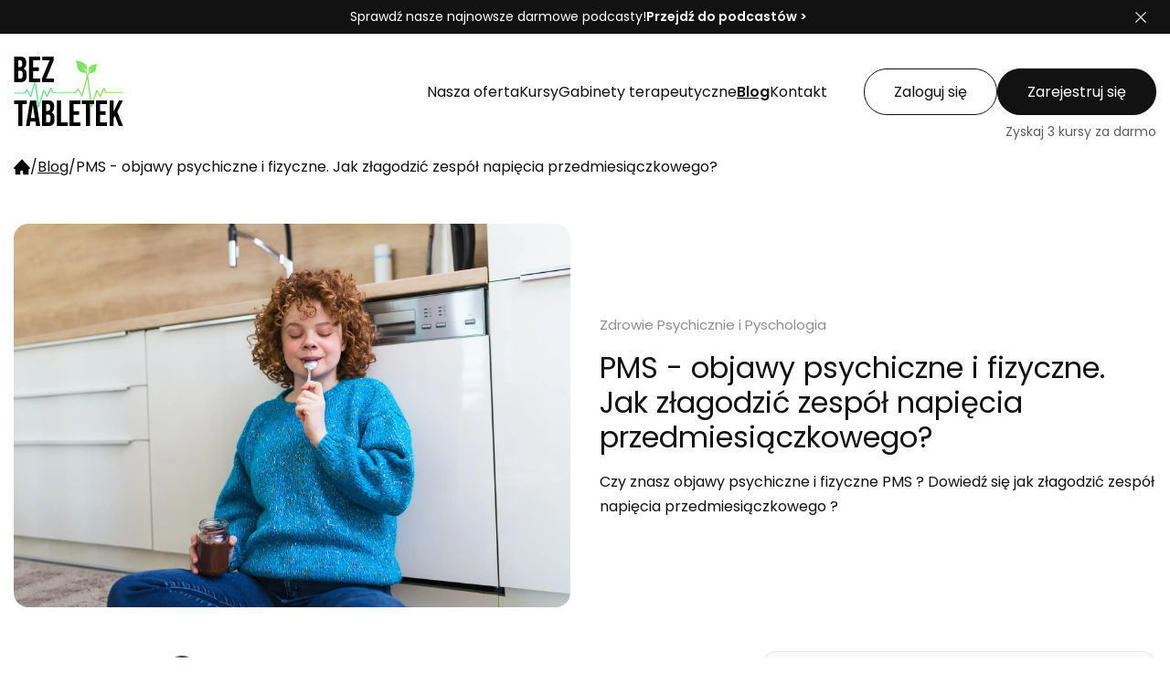

--- FILE ---
content_type: text/html; charset=utf-8
request_url: https://beztabletek.pl/blog/pms-jakie-daje-objawy-objawy-psychiczne-i-fizyczne-pms-pms-objawy-jak-zlagodzic-objawy-zespolu-napiecia-przedmiesiaczkowego
body_size: 19985
content:
<!DOCTYPE html><html><head><meta charSet="utf-8"/><title>PMS - objawy psychiczne i fizyczne. Jak złagodzić zespół napięcia przedmiesiączkowego? | Blog Bez Tabletek</title><meta name="description" content="PMS - objawy psychiczne i fizyczne. Jak złagodzić zespół napięcia przedmiesiączkowego? Przeczytaj więcej na blogu o zdrowiu BezTabletek.pl"/><meta name="viewport" content="width=device-width, initial-scale=1.0"/><link rel="canonical" href=""/><meta property="fb:app_id" content="417808263474140"/><meta name="robots" content="index, follow"/><meta property="og:locale" content="pl_PL"/><meta property="og:type" content="website"/><meta property="og:title" content="PMS - objawy psychiczne i fizyczne. Jak złagodzić zespół napięcia przedmiesiączkowego? | Blog Bez Tabletek"/><meta property="og:description" content="PMS - objawy psychiczne i fizyczne. Jak złagodzić zespół napięcia przedmiesiączkowego? Przeczytaj więcej na blogu o zdrowiu BezTabletek.pl"/><meta property="og:url" content="https://beztabletek.pl/blog/pms-jakie-daje-objawy-objawy-psychiczne-i-fizyczne-pms-pms-objawy-jak-zlagodzic-objawy-zespolu-napiecia-przedmiesiaczkowego"/><meta property="og:site_name" content="PMS - objawy psychiczne i fizyczne. Jak złagodzić zespół napięcia przedmiesiączkowego? | Blog Bez Tabletek"/><meta property="og:image" content="https://beztabletek.pl/uploads/57cb5fd8-7ea7-48fc-acdb-30e1b79ec96f/pms-jakie-daje-objawy.jpg"/><meta name="twitter:card" content="summary"/><meta name="twitter:description" content="PMS - objawy psychiczne i fizyczne. Jak złagodzić zespół napięcia przedmiesiączkowego? Przeczytaj więcej na blogu o zdrowiu BezTabletek.pl"/><meta name="twitter:title" content="PMS - objawy psychiczne i fizyczne. Jak złagodzić zespół napięcia przedmiesiączkowego? | Blog Bez Tabletek"/><meta name="DC.Title" content="PMS - objawy psychiczne i fizyczne. Jak złagodzić zespół napięcia przedmiesiączkowego? | Blog Bez Tabletek"/><meta name="DC.Description" content="PMS - objawy psychiczne i fizyczne. Jak złagodzić zespół napięcia przedmiesiączkowego? Przeczytaj więcej na blogu o zdrowiu BezTabletek.pl"/><meta name="DC.Creator" content="Bez Tabletek"/><meta name="DC.Subject" content="Bez Tabletek"/><meta name="DC.Publisher" content="Bez Tabletek"/><meta name="DC.Format" content="text/html"/><meta name="DC.Language" content="pl"/><meta name="DC.Type" content="text"/><meta name="next-head-count" content="25"/><script type="module" src="/cc/cookieconsent-config.js" defer=""></script><link rel="stylesheet" href=" /cc/cookieconsent.css"/><link rel="stylesheet" href="/cc/style.css"/><link rel="apple-touch-icon" sizes="180x180" href="/favicons/apple-touch-icon.png"/><link rel="icon" type="image/png" sizes="32x32" href="/favicons/favicon-32x32.png"/><link rel="icon" type="image/png" sizes="16x16" href="/favicons/favicon-16x16.png"/><meta name="theme-color" media="(prefers-color-scheme: light)" content="#20b761"/><meta name="theme-color" media="(prefers-color-scheme: dark)" content="#07331b"/><meta name="google-site-verification" content="mKeJE23bQ_80tPOQCZdEn1AEOucNuMeBIxzdp4HEQQ0"/><link rel="preconnect" href="https://fonts.gstatic.com" crossorigin /><link rel="preload" href="/_next/static/css/b8763ad4c2db902a.css" as="style"/><link rel="stylesheet" href="/_next/static/css/b8763ad4c2db902a.css" data-n-g=""/><link rel="preload" href="/_next/static/css/e9be4ab7ad35e0d6.css" as="style"/><link rel="stylesheet" href="/_next/static/css/e9be4ab7ad35e0d6.css" data-n-p=""/><link rel="preload" href="/_next/static/css/fc106720a8d5d9ff.css" as="style"/><link rel="stylesheet" href="/_next/static/css/fc106720a8d5d9ff.css" data-n-p=""/><link rel="preload" href="/_next/static/css/6a62b39e08767333.css" as="style"/><link rel="stylesheet" href="/_next/static/css/6a62b39e08767333.css" data-n-p=""/><link rel="preload" href="/_next/static/css/540812aaac09385c.css" as="style"/><link rel="stylesheet" href="/_next/static/css/540812aaac09385c.css" data-n-p=""/><link rel="preload" href="/_next/static/css/35bdc4592bebb4e6.css" as="style"/><link rel="stylesheet" href="/_next/static/css/35bdc4592bebb4e6.css" data-n-p=""/><noscript data-n-css=""></noscript><script defer="" nomodule="" src="/_next/static/chunks/polyfills-42372ed130431b0a.js"></script><script src="/_next/static/chunks/webpack-e1fc8b449edbdcd9.js" defer=""></script><script src="/_next/static/chunks/framework-64ad27b21261a9ce.js" defer=""></script><script src="/_next/static/chunks/main-e5e349bb2d39155a.js" defer=""></script><script src="/_next/static/chunks/pages/_app-aaf842fdd3cc5719.js" defer=""></script><script src="/_next/static/chunks/5d142d41-dd2758ace6af20e6.js" defer=""></script><script src="/_next/static/chunks/34-0648592d9a78fe5f.js" defer=""></script><script src="/_next/static/chunks/8-f031f478ac6418b3.js" defer=""></script><script src="/_next/static/chunks/418-5fdebc651d3de606.js" defer=""></script><script src="/_next/static/chunks/790-22653edfe73c364f.js" defer=""></script><script src="/_next/static/chunks/175-01ed1ecddcb3d6cd.js" defer=""></script><script src="/_next/static/chunks/218-71ddca76900bc139.js" defer=""></script><script src="/_next/static/chunks/547-29d3607d3d98b5ad.js" defer=""></script><script src="/_next/static/chunks/845-b58b9efde6beecad.js" defer=""></script><script src="/_next/static/chunks/812-68f5132869d902af.js" defer=""></script><script src="/_next/static/chunks/800-ae241f943c4d96af.js" defer=""></script><script src="/_next/static/chunks/999-83e649c4a8d777d5.js" defer=""></script><script src="/_next/static/chunks/276-f1f0cb4be1fb7d7b.js" defer=""></script><script src="/_next/static/chunks/880-a26161501c92a01d.js" defer=""></script><script src="/_next/static/chunks/680-e407722d6dee0a88.js" defer=""></script><script src="/_next/static/chunks/pages/blog/%5Bslug%5D-ca318008f68f3663.js" defer=""></script><script src="/_next/static/jTEDewPGpdQtG_ssOtD7r/_buildManifest.js" defer=""></script><script src="/_next/static/jTEDewPGpdQtG_ssOtD7r/_ssgManifest.js" defer=""></script><style data-href="https://fonts.googleapis.com/css2?family=Poppins:wght@100;200;300;400;600;700&display=swap">@font-face{font-family:'Poppins';font-style:normal;font-weight:100;font-display:swap;src:url(https://fonts.gstatic.com/s/poppins/v24/pxiGyp8kv8JHgFVrLPTedA.woff) format('woff')}@font-face{font-family:'Poppins';font-style:normal;font-weight:200;font-display:swap;src:url(https://fonts.gstatic.com/s/poppins/v24/pxiByp8kv8JHgFVrLFj_V1g.woff) format('woff')}@font-face{font-family:'Poppins';font-style:normal;font-weight:300;font-display:swap;src:url(https://fonts.gstatic.com/s/poppins/v24/pxiByp8kv8JHgFVrLDz8V1g.woff) format('woff')}@font-face{font-family:'Poppins';font-style:normal;font-weight:400;font-display:swap;src:url(https://fonts.gstatic.com/s/poppins/v24/pxiEyp8kv8JHgFVrFJM.woff) format('woff')}@font-face{font-family:'Poppins';font-style:normal;font-weight:600;font-display:swap;src:url(https://fonts.gstatic.com/s/poppins/v24/pxiByp8kv8JHgFVrLEj6V1g.woff) format('woff')}@font-face{font-family:'Poppins';font-style:normal;font-weight:700;font-display:swap;src:url(https://fonts.gstatic.com/s/poppins/v24/pxiByp8kv8JHgFVrLCz7V1g.woff) format('woff')}@font-face{font-family:'Poppins';font-style:normal;font-weight:100;font-display:swap;src:url(https://fonts.gstatic.com/s/poppins/v24/pxiGyp8kv8JHgFVrLPTucXtAOvWDSHFF.woff2) format('woff2');unicode-range:U+0900-097F,U+1CD0-1CF9,U+200C-200D,U+20A8,U+20B9,U+20F0,U+25CC,U+A830-A839,U+A8E0-A8FF,U+11B00-11B09}@font-face{font-family:'Poppins';font-style:normal;font-weight:100;font-display:swap;src:url(https://fonts.gstatic.com/s/poppins/v24/pxiGyp8kv8JHgFVrLPTufntAOvWDSHFF.woff2) format('woff2');unicode-range:U+0100-02BA,U+02BD-02C5,U+02C7-02CC,U+02CE-02D7,U+02DD-02FF,U+0304,U+0308,U+0329,U+1D00-1DBF,U+1E00-1E9F,U+1EF2-1EFF,U+2020,U+20A0-20AB,U+20AD-20C0,U+2113,U+2C60-2C7F,U+A720-A7FF}@font-face{font-family:'Poppins';font-style:normal;font-weight:100;font-display:swap;src:url(https://fonts.gstatic.com/s/poppins/v24/pxiGyp8kv8JHgFVrLPTucHtAOvWDSA.woff2) format('woff2');unicode-range:U+0000-00FF,U+0131,U+0152-0153,U+02BB-02BC,U+02C6,U+02DA,U+02DC,U+0304,U+0308,U+0329,U+2000-206F,U+20AC,U+2122,U+2191,U+2193,U+2212,U+2215,U+FEFF,U+FFFD}@font-face{font-family:'Poppins';font-style:normal;font-weight:200;font-display:swap;src:url(https://fonts.gstatic.com/s/poppins/v24/pxiByp8kv8JHgFVrLFj_Z11lFd2JQEl8qw.woff2) format('woff2');unicode-range:U+0900-097F,U+1CD0-1CF9,U+200C-200D,U+20A8,U+20B9,U+20F0,U+25CC,U+A830-A839,U+A8E0-A8FF,U+11B00-11B09}@font-face{font-family:'Poppins';font-style:normal;font-weight:200;font-display:swap;src:url(https://fonts.gstatic.com/s/poppins/v24/pxiByp8kv8JHgFVrLFj_Z1JlFd2JQEl8qw.woff2) format('woff2');unicode-range:U+0100-02BA,U+02BD-02C5,U+02C7-02CC,U+02CE-02D7,U+02DD-02FF,U+0304,U+0308,U+0329,U+1D00-1DBF,U+1E00-1E9F,U+1EF2-1EFF,U+2020,U+20A0-20AB,U+20AD-20C0,U+2113,U+2C60-2C7F,U+A720-A7FF}@font-face{font-family:'Poppins';font-style:normal;font-weight:200;font-display:swap;src:url(https://fonts.gstatic.com/s/poppins/v24/pxiByp8kv8JHgFVrLFj_Z1xlFd2JQEk.woff2) format('woff2');unicode-range:U+0000-00FF,U+0131,U+0152-0153,U+02BB-02BC,U+02C6,U+02DA,U+02DC,U+0304,U+0308,U+0329,U+2000-206F,U+20AC,U+2122,U+2191,U+2193,U+2212,U+2215,U+FEFF,U+FFFD}@font-face{font-family:'Poppins';font-style:normal;font-weight:300;font-display:swap;src:url(https://fonts.gstatic.com/s/poppins/v24/pxiByp8kv8JHgFVrLDz8Z11lFd2JQEl8qw.woff2) format('woff2');unicode-range:U+0900-097F,U+1CD0-1CF9,U+200C-200D,U+20A8,U+20B9,U+20F0,U+25CC,U+A830-A839,U+A8E0-A8FF,U+11B00-11B09}@font-face{font-family:'Poppins';font-style:normal;font-weight:300;font-display:swap;src:url(https://fonts.gstatic.com/s/poppins/v24/pxiByp8kv8JHgFVrLDz8Z1JlFd2JQEl8qw.woff2) format('woff2');unicode-range:U+0100-02BA,U+02BD-02C5,U+02C7-02CC,U+02CE-02D7,U+02DD-02FF,U+0304,U+0308,U+0329,U+1D00-1DBF,U+1E00-1E9F,U+1EF2-1EFF,U+2020,U+20A0-20AB,U+20AD-20C0,U+2113,U+2C60-2C7F,U+A720-A7FF}@font-face{font-family:'Poppins';font-style:normal;font-weight:300;font-display:swap;src:url(https://fonts.gstatic.com/s/poppins/v24/pxiByp8kv8JHgFVrLDz8Z1xlFd2JQEk.woff2) format('woff2');unicode-range:U+0000-00FF,U+0131,U+0152-0153,U+02BB-02BC,U+02C6,U+02DA,U+02DC,U+0304,U+0308,U+0329,U+2000-206F,U+20AC,U+2122,U+2191,U+2193,U+2212,U+2215,U+FEFF,U+FFFD}@font-face{font-family:'Poppins';font-style:normal;font-weight:400;font-display:swap;src:url(https://fonts.gstatic.com/s/poppins/v24/pxiEyp8kv8JHgFVrJJbecnFHGPezSQ.woff2) format('woff2');unicode-range:U+0900-097F,U+1CD0-1CF9,U+200C-200D,U+20A8,U+20B9,U+20F0,U+25CC,U+A830-A839,U+A8E0-A8FF,U+11B00-11B09}@font-face{font-family:'Poppins';font-style:normal;font-weight:400;font-display:swap;src:url(https://fonts.gstatic.com/s/poppins/v24/pxiEyp8kv8JHgFVrJJnecnFHGPezSQ.woff2) format('woff2');unicode-range:U+0100-02BA,U+02BD-02C5,U+02C7-02CC,U+02CE-02D7,U+02DD-02FF,U+0304,U+0308,U+0329,U+1D00-1DBF,U+1E00-1E9F,U+1EF2-1EFF,U+2020,U+20A0-20AB,U+20AD-20C0,U+2113,U+2C60-2C7F,U+A720-A7FF}@font-face{font-family:'Poppins';font-style:normal;font-weight:400;font-display:swap;src:url(https://fonts.gstatic.com/s/poppins/v24/pxiEyp8kv8JHgFVrJJfecnFHGPc.woff2) format('woff2');unicode-range:U+0000-00FF,U+0131,U+0152-0153,U+02BB-02BC,U+02C6,U+02DA,U+02DC,U+0304,U+0308,U+0329,U+2000-206F,U+20AC,U+2122,U+2191,U+2193,U+2212,U+2215,U+FEFF,U+FFFD}@font-face{font-family:'Poppins';font-style:normal;font-weight:600;font-display:swap;src:url(https://fonts.gstatic.com/s/poppins/v24/pxiByp8kv8JHgFVrLEj6Z11lFd2JQEl8qw.woff2) format('woff2');unicode-range:U+0900-097F,U+1CD0-1CF9,U+200C-200D,U+20A8,U+20B9,U+20F0,U+25CC,U+A830-A839,U+A8E0-A8FF,U+11B00-11B09}@font-face{font-family:'Poppins';font-style:normal;font-weight:600;font-display:swap;src:url(https://fonts.gstatic.com/s/poppins/v24/pxiByp8kv8JHgFVrLEj6Z1JlFd2JQEl8qw.woff2) format('woff2');unicode-range:U+0100-02BA,U+02BD-02C5,U+02C7-02CC,U+02CE-02D7,U+02DD-02FF,U+0304,U+0308,U+0329,U+1D00-1DBF,U+1E00-1E9F,U+1EF2-1EFF,U+2020,U+20A0-20AB,U+20AD-20C0,U+2113,U+2C60-2C7F,U+A720-A7FF}@font-face{font-family:'Poppins';font-style:normal;font-weight:600;font-display:swap;src:url(https://fonts.gstatic.com/s/poppins/v24/pxiByp8kv8JHgFVrLEj6Z1xlFd2JQEk.woff2) format('woff2');unicode-range:U+0000-00FF,U+0131,U+0152-0153,U+02BB-02BC,U+02C6,U+02DA,U+02DC,U+0304,U+0308,U+0329,U+2000-206F,U+20AC,U+2122,U+2191,U+2193,U+2212,U+2215,U+FEFF,U+FFFD}@font-face{font-family:'Poppins';font-style:normal;font-weight:700;font-display:swap;src:url(https://fonts.gstatic.com/s/poppins/v24/pxiByp8kv8JHgFVrLCz7Z11lFd2JQEl8qw.woff2) format('woff2');unicode-range:U+0900-097F,U+1CD0-1CF9,U+200C-200D,U+20A8,U+20B9,U+20F0,U+25CC,U+A830-A839,U+A8E0-A8FF,U+11B00-11B09}@font-face{font-family:'Poppins';font-style:normal;font-weight:700;font-display:swap;src:url(https://fonts.gstatic.com/s/poppins/v24/pxiByp8kv8JHgFVrLCz7Z1JlFd2JQEl8qw.woff2) format('woff2');unicode-range:U+0100-02BA,U+02BD-02C5,U+02C7-02CC,U+02CE-02D7,U+02DD-02FF,U+0304,U+0308,U+0329,U+1D00-1DBF,U+1E00-1E9F,U+1EF2-1EFF,U+2020,U+20A0-20AB,U+20AD-20C0,U+2113,U+2C60-2C7F,U+A720-A7FF}@font-face{font-family:'Poppins';font-style:normal;font-weight:700;font-display:swap;src:url(https://fonts.gstatic.com/s/poppins/v24/pxiByp8kv8JHgFVrLCz7Z1xlFd2JQEk.woff2) format('woff2');unicode-range:U+0000-00FF,U+0131,U+0152-0153,U+02BB-02BC,U+02C6,U+02DA,U+02DC,U+0304,U+0308,U+0329,U+2000-206F,U+20AC,U+2122,U+2191,U+2193,U+2212,U+2215,U+FEFF,U+FFFD}</style></head><body><div id="__next"><div class="header_pageHead__1UBCQ"><div class="header_pageHead__content__QXB_H"><a title="Strona główna portalu bezTabletek.pl" class="header_logo__BTWJZ" href="/"><img alt="bezTabletek.pl" loading="lazy" width="120" height="76" decoding="async" data-nimg="1" style="color:transparent" src="/_next/static/media/logo.e0e374db.svg"/></a><ul class="header_headMenu__3ZuZ6"><li><a href="/oferta" class="forms_simpleButton__vOQ7c forms_simpleButton--text__xmT5N" title="Oferta portalu o zdrowiu"><span>Nasza oferta</span></a></li><li class=""><a href="/kursy" class="forms_simpleButton__vOQ7c forms_simpleButton--text__xmT5N" title="Zobacz szkolenia healthcare"><span>Kursy</span></a><ul class="header_singleLevelMenu__children__ikKYv"><li class="header_singleLevelMenu__child__q4T8W"><a href="/kursy/kategorie/zywnosc" class="forms_simpleButton__vOQ7c header_singleLevelMenu__child__link__QuB8D forms_simpleButton--secondary__sgfys forms_simpleButton--small__uMMda" title="Żywność"><span>Żywność</span></a></li><li class="header_singleLevelMenu__child__q4T8W"><a href="/kursy/kategorie/dietetyka" class="forms_simpleButton__vOQ7c header_singleLevelMenu__child__link__QuB8D forms_simpleButton--secondary__sgfys forms_simpleButton--small__uMMda" title="Dietetyka"><span>Dietetyka</span></a></li><li class="header_singleLevelMenu__child__q4T8W"><a href="/kursy/kategorie/medycyna-akademicka" class="forms_simpleButton__vOQ7c header_singleLevelMenu__child__link__QuB8D forms_simpleButton--secondary__sgfys forms_simpleButton--small__uMMda" title="Medycyna Akademicka"><span>Medycyna Akademicka</span></a></li><li class="header_singleLevelMenu__child__q4T8W"><a href="/kursy/kategorie/medycyna-naturalna" class="forms_simpleButton__vOQ7c header_singleLevelMenu__child__link__QuB8D forms_simpleButton--secondary__sgfys forms_simpleButton--small__uMMda" title="Medycyna Naturalna"><span>Medycyna Naturalna</span></a></li><li class="header_singleLevelMenu__child__q4T8W"><a href="/kursy/kategorie/terapie-naturalne" class="forms_simpleButton__vOQ7c header_singleLevelMenu__child__link__QuB8D forms_simpleButton--secondary__sgfys forms_simpleButton--small__uMMda" title="Terapie naturalne"><span>Terapie naturalne</span></a></li><li class="header_singleLevelMenu__child__q4T8W"><a href="/kursy/kategorie/biorezonans" class="forms_simpleButton__vOQ7c header_singleLevelMenu__child__link__QuB8D forms_simpleButton--secondary__sgfys forms_simpleButton--small__uMMda" title="Biorezonans"><span>Biorezonans</span></a></li><li class="header_singleLevelMenu__child__q4T8W"><a href="/kursy/kategorie/ziololecznictwo" class="forms_simpleButton__vOQ7c header_singleLevelMenu__child__link__QuB8D forms_simpleButton--secondary__sgfys forms_simpleButton--small__uMMda" title="Ziołolecznictwo"><span>Ziołolecznictwo</span></a></li><li class="header_singleLevelMenu__child__q4T8W"><a href="/kursy/kategorie/suplementacja" class="forms_simpleButton__vOQ7c header_singleLevelMenu__child__link__QuB8D forms_simpleButton--secondary__sgfys forms_simpleButton--small__uMMda" title="Suplementacja"><span>Suplementacja</span></a></li><li class="header_singleLevelMenu__child__q4T8W"><a href="/kursy/kategorie/zdrowie-psychiczne" class="forms_simpleButton__vOQ7c header_singleLevelMenu__child__link__QuB8D forms_simpleButton--secondary__sgfys forms_simpleButton--small__uMMda" title="Zdrowie Psychiczne"><span>Zdrowie Psychiczne</span></a></li><li class="header_singleLevelMenu__child__q4T8W"><a href="/kursy/kategorie/odchudzanie" class="forms_simpleButton__vOQ7c header_singleLevelMenu__child__link__QuB8D forms_simpleButton--secondary__sgfys forms_simpleButton--small__uMMda" title="Odchudzanie"><span>Odchudzanie</span></a></li><li class="header_singleLevelMenu__child__q4T8W"><a href="/kursy/kategorie/opieka-nad-seniorami" class="forms_simpleButton__vOQ7c header_singleLevelMenu__child__link__QuB8D forms_simpleButton--secondary__sgfys forms_simpleButton--small__uMMda" title="Opieka nad Seniorami"><span>Opieka nad Seniorami</span></a></li><li class="header_singleLevelMenu__child__q4T8W"><a href="/kursy/kategorie/medycyna-estetyczna" class="forms_simpleButton__vOQ7c header_singleLevelMenu__child__link__QuB8D forms_simpleButton--secondary__sgfys forms_simpleButton--small__uMMda" title="Medycyna Estetyczna"><span>Medycyna Estetyczna</span></a></li><li class="header_singleLevelMenu__child__q4T8W"><a href="/kursy/kategorie/naturopatia" class="forms_simpleButton__vOQ7c header_singleLevelMenu__child__link__QuB8D forms_simpleButton--secondary__sgfys forms_simpleButton--small__uMMda" title="Naturopatia"><span>Naturopatia</span></a></li><li class="header_singleLevelMenu__child__q4T8W"><a href="/kursy/kategorie/tcm" class="forms_simpleButton__vOQ7c header_singleLevelMenu__child__link__QuB8D forms_simpleButton--secondary__sgfys forms_simpleButton--small__uMMda" title="TCM (tradycyjna medycyna chińska)"><span>TCM (tradycyjna medycyna chińska)</span></a></li><li class="header_singleLevelMenu__child__q4T8W"><a href="/kursy/kategorie/totalna-biologia" class="forms_simpleButton__vOQ7c header_singleLevelMenu__child__link__QuB8D forms_simpleButton--secondary__sgfys forms_simpleButton--small__uMMda" title="Totalna Biologia"><span>Totalna Biologia</span></a></li><li class="header_singleLevelMenu__child__q4T8W"><a href="/kursy/kategorie/profilaktyka-przeciwnowotworowa" class="forms_simpleButton__vOQ7c header_singleLevelMenu__child__link__QuB8D forms_simpleButton--secondary__sgfys forms_simpleButton--small__uMMda" title="Profilaktyka przeciwnowotworowa"><span>Profilaktyka przeciwnowotworowa</span></a></li><li class="header_singleLevelMenu__child__q4T8W"><a href="/kursy/kategorie/alergie" class="forms_simpleButton__vOQ7c header_singleLevelMenu__child__link__QuB8D forms_simpleButton--secondary__sgfys forms_simpleButton--small__uMMda" title="Alergie"><span>Alergie</span></a></li><li class="header_singleLevelMenu__child__q4T8W"><a href="/kursy/kategorie/marketing" class="forms_simpleButton__vOQ7c header_singleLevelMenu__child__link__QuB8D forms_simpleButton--secondary__sgfys forms_simpleButton--small__uMMda" title="Marketing"><span>Marketing</span></a></li><li class="header_singleLevelMenu__child__q4T8W"><a href="/kursy/kategorie/rehabilitacja" class="forms_simpleButton__vOQ7c header_singleLevelMenu__child__link__QuB8D forms_simpleButton--secondary__sgfys forms_simpleButton--small__uMMda" title="Rehabilitacja"><span>Rehabilitacja</span></a></li><li class="header_singleLevelMenu__child__q4T8W"><a href="/kursy/kategorie/stomatologia" class="forms_simpleButton__vOQ7c header_singleLevelMenu__child__link__QuB8D forms_simpleButton--secondary__sgfys forms_simpleButton--small__uMMda" title="Stomatologia"><span>Stomatologia</span></a></li><li class="header_singleLevelMenu__child__q4T8W"><a href="/kursy/kategorie/sport" class="forms_simpleButton__vOQ7c header_singleLevelMenu__child__link__QuB8D forms_simpleButton--secondary__sgfys forms_simpleButton--small__uMMda" title="Sport"><span>Sport</span></a></li><li class="header_singleLevelMenu__child__q4T8W"><a href="/kursy/kategorie/gotowanie" class="forms_simpleButton__vOQ7c header_singleLevelMenu__child__link__QuB8D forms_simpleButton--secondary__sgfys forms_simpleButton--small__uMMda" title="Gotowanie"><span>Gotowanie</span></a></li></ul></li><li><a href="/uslugi/gabinety-terapeutyczne" class="forms_simpleButton__vOQ7c forms_simpleButton--text__xmT5N" title="Gabinety terapeutyczne"><span>Gabinety terapeutyczne</span></a></li><li><a href="/blog" class="forms_simpleButton__vOQ7c forms_simpleButton--text__xmT5N forms_simpleButton--active__lR6WU" title="Blog"><span>Blog</span></a></li><li><a href="/kontakt" class="forms_simpleButton__vOQ7c forms_simpleButton--text__xmT5N" title="Dane kontaktowe"><span>Kontakt</span></a></li></ul><ul class="header_accountContainer__oMvvx"><li><a href="/login" class="forms_simpleButton__vOQ7c forms_simpleButton--secondary__sgfys" title="Zaloguj się">Zaloguj się</a></li><li><a href="/register" class="forms_simpleButton__vOQ7c" title="Zarejestruj się">Zarejestruj się</a></li><li class="header_accountContainer__subtitle__P5Qye"><span>Zyskaj 3 kursy za darmo</span></li></ul></div></div><ul class="common_breadcrumbs__swROM" itemscope="" itemType="https://schema.org/BreadcrumbList"><li itemProp="itemListElement" itemscope="" itemType="https://schema.org/ListItem"><a title="Strona główna" itemProp="item" itemType="https://schema.org/WebPage" href="/"><svg class="common_icon__c7nxM" width="18px" height="18px" version="1.1" xmlns="http://www.w3.org/2000/svg" viewBox="0 0 142 142" xml:space="preserve"><path class="common_icon__path__LGlf7" fill="default" d="M75,6.9c-2.2-2.3-5.9-2.3-8.1,0L1.5,76.1c-3.4,3.6-0.8,9.4,4.1,9.4h1.8c3.1,0,5.6,2.5,5.6,5.6V131
	 c0,3.1,2.5,5.6,5.6,5.6h33.7c3.1,0,5.6-2.5,5.6-5.6v-23.9c0-3.1,2.5-5.6,5.6-5.6h12.3c3.1,0,5.6,2.5,5.6,5.6V131
	 c0,3.1,2.5,5.6,5.6,5.6h36.4c3.1,0,5.6-2.5,5.6-5.6V91.1c0-3.1,2.5-5.6,5.6-5.6h1.7c4.9,0,7.4-5.8,4.1-9.4L75,6.9z"></path></svg><meta itemProp="name" content="Strona główna"/><meta itemProp="position" content="1"/></a></li><li><span>/</span></li><li itemProp="itemListElement" itemscope="" itemType="https://schema.org/ListItem"><a title="Blog" itemProp="item" itemType="https://schema.org/WebPage" href="/blog"><span itemProp="name">Blog</span><meta itemProp="position" content="2"/></a></li><li><span>/</span></li><li itemProp="itemListElement" itemscope="" itemType="https://schema.org/ListItem"><span itemProp="name">PMS - objawy psychiczne i fizyczne. Jak złagodzić zespół napięcia przedmiesiączkowego?</span><meta itemProp="position" content="3"/></li></ul><div class="articles_articleHeader__GetTw"><div class="articles_articleHeader__img__jys_4"><img alt="PMS - objawy psychiczne i fizyczne. Jak złagodzić zespół napięcia przedmiesiączkowego?" loading="lazy" decoding="async" data-nimg="fill" style="position:absolute;height:100%;width:100%;left:0;top:0;right:0;bottom:0;object-fit:cover;color:transparent" sizes="100vw" srcSet="/_next/image?url=https%3A%2F%2Fbeztabletek.pl%2Fuploads%2F57cb5fd8-7ea7-48fc-acdb-30e1b79ec96f%2Fpms-jakie-daje-objawy.jpg&amp;w=640&amp;q=75 640w, /_next/image?url=https%3A%2F%2Fbeztabletek.pl%2Fuploads%2F57cb5fd8-7ea7-48fc-acdb-30e1b79ec96f%2Fpms-jakie-daje-objawy.jpg&amp;w=750&amp;q=75 750w, /_next/image?url=https%3A%2F%2Fbeztabletek.pl%2Fuploads%2F57cb5fd8-7ea7-48fc-acdb-30e1b79ec96f%2Fpms-jakie-daje-objawy.jpg&amp;w=828&amp;q=75 828w, /_next/image?url=https%3A%2F%2Fbeztabletek.pl%2Fuploads%2F57cb5fd8-7ea7-48fc-acdb-30e1b79ec96f%2Fpms-jakie-daje-objawy.jpg&amp;w=1080&amp;q=75 1080w, /_next/image?url=https%3A%2F%2Fbeztabletek.pl%2Fuploads%2F57cb5fd8-7ea7-48fc-acdb-30e1b79ec96f%2Fpms-jakie-daje-objawy.jpg&amp;w=1200&amp;q=75 1200w, /_next/image?url=https%3A%2F%2Fbeztabletek.pl%2Fuploads%2F57cb5fd8-7ea7-48fc-acdb-30e1b79ec96f%2Fpms-jakie-daje-objawy.jpg&amp;w=1920&amp;q=75 1920w, /_next/image?url=https%3A%2F%2Fbeztabletek.pl%2Fuploads%2F57cb5fd8-7ea7-48fc-acdb-30e1b79ec96f%2Fpms-jakie-daje-objawy.jpg&amp;w=2048&amp;q=75 2048w, /_next/image?url=https%3A%2F%2Fbeztabletek.pl%2Fuploads%2F57cb5fd8-7ea7-48fc-acdb-30e1b79ec96f%2Fpms-jakie-daje-objawy.jpg&amp;w=3840&amp;q=75 3840w" src="/_next/image?url=https%3A%2F%2Fbeztabletek.pl%2Fuploads%2F57cb5fd8-7ea7-48fc-acdb-30e1b79ec96f%2Fpms-jakie-daje-objawy.jpg&amp;w=3840&amp;q=75"/></div><div class="articles_articleHeader__main__wfpdF"><ul class="articles_articleHeader__categories__bzrra"><li><a class="articles_articleHeader__categories__item__J_3_8" title="Kategoria bloga: Zdrowie Psychicznie i Pyschologia " href="/blog/kategorie/zdrowie-psychiczne">Zdrowie Psychicznie i Pyschologia </a></li></ul><h1 class="articles_articleHeader__title__TONJJ">PMS - objawy psychiczne i fizyczne. Jak złagodzić zespół napięcia przedmiesiączkowego?</h1><div class="articles_articleHeader__lead__75_st"><p>Czy znasz objawy psychiczne i fizyczne PMS ? Dowiedź się jak złagodzić zespół napięcia przedmiesiączkowego ?</p></div></div></div><div class="articles_outerWrapper__a7QzE"><div class="articles_outerWrapper__banner__2ZBCY"></div><main class="articles_outerWrapper__main__G8DYr"><div class="articles_articleAuthorBar___AEEI"><a href="/prelegent/bozena-heller" class="prelegents_prelegentBadge__IPLnR"><div class="prelegents_prelegentBadge__image__6h99f"><img alt="mgr Bożena Heller" loading="lazy" decoding="async" data-nimg="fill" style="position:absolute;height:100%;width:100%;left:0;top:0;right:0;bottom:0;object-fit:contain;color:transparent" sizes="100vw" srcSet="/_next/image?url=https%3A%2F%2Fbeztabletek.pl%2Fuploads%2Fa437a995-b2ea-4f72-8f5e-12ee97a16740%2Fbozena-heller.png&amp;w=640&amp;q=75 640w, /_next/image?url=https%3A%2F%2Fbeztabletek.pl%2Fuploads%2Fa437a995-b2ea-4f72-8f5e-12ee97a16740%2Fbozena-heller.png&amp;w=750&amp;q=75 750w, /_next/image?url=https%3A%2F%2Fbeztabletek.pl%2Fuploads%2Fa437a995-b2ea-4f72-8f5e-12ee97a16740%2Fbozena-heller.png&amp;w=828&amp;q=75 828w, /_next/image?url=https%3A%2F%2Fbeztabletek.pl%2Fuploads%2Fa437a995-b2ea-4f72-8f5e-12ee97a16740%2Fbozena-heller.png&amp;w=1080&amp;q=75 1080w, /_next/image?url=https%3A%2F%2Fbeztabletek.pl%2Fuploads%2Fa437a995-b2ea-4f72-8f5e-12ee97a16740%2Fbozena-heller.png&amp;w=1200&amp;q=75 1200w, /_next/image?url=https%3A%2F%2Fbeztabletek.pl%2Fuploads%2Fa437a995-b2ea-4f72-8f5e-12ee97a16740%2Fbozena-heller.png&amp;w=1920&amp;q=75 1920w, /_next/image?url=https%3A%2F%2Fbeztabletek.pl%2Fuploads%2Fa437a995-b2ea-4f72-8f5e-12ee97a16740%2Fbozena-heller.png&amp;w=2048&amp;q=75 2048w, /_next/image?url=https%3A%2F%2Fbeztabletek.pl%2Fuploads%2Fa437a995-b2ea-4f72-8f5e-12ee97a16740%2Fbozena-heller.png&amp;w=3840&amp;q=75 3840w" src="/_next/image?url=https%3A%2F%2Fbeztabletek.pl%2Fuploads%2Fa437a995-b2ea-4f72-8f5e-12ee97a16740%2Fbozena-heller.png&amp;w=3840&amp;q=75"/></div><div class="prelegents_prelegentBadge__container__PscVo"><h5 class="prelegents_prelegentBadge__name__KIIvk">mgr<!-- --> <!-- -->Bożena<!-- --> <!-- -->Heller</h5><span class="prelegents_prelegentBadge__title__lRVXk">autor artykułu</span></div></a><div class="articles_articleAuthorBar__aside__g_Oqq"><div class="articles_articleAuthorBar__icoValue__j0igL"><svg class="common_icon__c7nxM" width="16px" height="16px" version="1.1" xmlns="http://www.w3.org/2000/svg" viewBox="0 0 142 142" xml:space="preserve"><path class="common_icon__path__LGlf7" fill="default" d="M118.1,11.8h-11.8V5.9c0-3.3-2.6-5.9-5.9-5.9c-3.3,0-5.9,2.6-5.9,5.9v5.9H47.2V5.9c0-3.3-2.6-5.9-5.9-5.9
	c-3.3,0-5.9,2.6-5.9,5.9v5.9H23.6C10.6,11.8,0,22.4,0,35.4V59v11.8v47.2c0,13,10.6,23.6,23.6,23.6h94.5c13,0,23.6-10.6,23.6-23.6
	V70.8V59V35.4C141.7,22.4,131.1,11.8,118.1,11.8z M129.9,118.1c0,6.5-5.3,11.8-11.8,11.8H23.6c-6.5,0-11.8-5.3-11.8-11.8V70.8h118.1
	V118.1z M11.8,59V35.4c0-6.5,5.3-11.8,11.8-11.8h11.8v17.7c0,3.3,2.6,5.9,5.9,5.9c3.3,0,5.9-2.6,5.9-5.9V23.6h47.2v17.7
	c0,3.3,2.6,5.9,5.9,5.9c3.3,0,5.9-2.6,5.9-5.9V23.6h11.8c6.5,0,11.8,5.3,11.8,11.8V59H11.8z"></path></svg><span>14 września 2025</span></div><div class="articles_articleAuthorBar__icoValue__j0igL"><svg class="common_icon__c7nxM" width="16px" height="16px" version="1.1" xmlns="http://www.w3.org/2000/svg" viewBox="0 0 142 142" xml:space="preserve"><path class="common_icon__path__LGlf7" fill="default" d="M82.7,88.6c-1.7,0-3.4-0.8-4.6-2.2L64.9,70V23.6c0-3.3,2.6-5.9,5.9-5.9s5.9,2.6,5.9,5.9v42.2L87.3,79c2,2.5,1.6,6.3-0.9,8.3
	C85.3,88.1,84,88.6,82.7,88.6z M141.7,70.8C141.7,31.8,109.9,0,70.8,0S0,31.8,0,70.8s31.8,70.8,70.8,70.8S141.7,109.9,141.7,70.8z
	 M129.9,70.8c0,32.6-26.5,59-59,59s-59-26.5-59-59s26.5-59,59-59S129.9,38.3,129.9,70.8z"></path></svg><span>2 min</span></div></div></div><div><div><div class="articles_articleComponent__AM5X_ articles_articleHtml__OqfNu"><div class="layout_sectionHeading__6rjy4"><h2 class="layout_sectionHeading__title__aYaiC articles_articleSectionHeading__CqYjt layout_sectionHeading__title--level2__yqPoZ">PMS objawy - jak rozpoznać i zidentyfikować zespół napięcia przedmiesiączkowego?</h2></div><div><p>Zespół napięcia przedmiesiączkowego (PMS) to termin używany do opisania różnych objawów fizycznych, emocjonalnych i behawioralnych, które mogą wystąpić u niektórych kobiet przed czasem miesiączki. PMS zwykle rozpoczyna się w okresie przed miesiączkowym, może trwać od kilku dni do dwóch tygodni i zanika po rozpoczęciu krwawienia. Rozpoznanie PMS polega na identyfikacji charakterystycznych objawów, które pojawiają się regularnie w kilku cyklach miesiączkowych. Istnieje wiele różnych objawów związanych z PMS, które można podzielić na objawy fizyczne i psychiczne.</p></div></div></div><div><div class="articles_articleComponent__AM5X_ articles_articleHtml__OqfNu"><div class="layout_sectionHeading__6rjy4"><h2 class="layout_sectionHeading__title__aYaiC articles_articleSectionHeading__CqYjt layout_sectionHeading__title--level2__yqPoZ">Objawy fizyczne PMS - jakie dolegliwości mogą towarzyszyć zespołowi napięcia przedmiesiączkowego?</h2></div><div><p>Objawy fizyczne PMS mogą obejmować:</p><ul><li>Obrzęk i bolesność piersi,</li><li>Ból głowy,</li><li>Zmęczenie,</li><li>Skurcze mięśniowe i ból brzucha,</li><li><a href="https://beztabletek.pl/blog/detoks-cukrowy-jak-skutecznie-ograniczyc-spozycie-cukru-i-oczyszczac-organizm-cukrowy-detoks-czyli-jak-zadbac-o-swoje-zdrowie-detoks-cukrowy-jak-pozbyc-sie-i-oczyscic-organizm-z-cukru" rel="noopener noreferrer" target="_blank">Wzmożone łaknienie i chęć spożywania słodyczy</a>,</li><li>Bóle stawów,</li><li>Zmiany wagi ciała,</li><li>Wzmożone uczucie dyskomfortu i napięcia w ciele.</li></ul><p>Te objawy mogą występować w różnym stopniu u różnych kobiet. Mogą one znacząco wpływać na codzienne funkcjonowanie i jakość życia.</p></div></div></div><div><div class="articles_articleComponent__AM5X_ articles_articleHtml__OqfNu"><div class="layout_sectionHeading__6rjy4"><h2 class="layout_sectionHeading__title__aYaiC articles_articleSectionHeading__CqYjt layout_sectionHeading__title--level2__yqPoZ">Objawy psychiczne PMS - jakie zmiany emocjonalne i psychiczne mogą występować podczas PMS?</h2></div><div><p>Objawy psychiczne PMS mogą obejmować:</p><ul><li>Zmiany nastroju, takie jak drażliwość, nerwowość, smutek czy uczucie lęku,</li><li>Wzmożoną wrażliwość emocjonalną,</li><li>Zmniejszenie koncentracji i trudności w skupianiu uwagi,</li><li>Zmiany apetytu, takie jak wzmożone łaknienie lub brak apetytu,</li><li>Zaburzenia snu, takie jak bezsenność lub nadmierne ospałość,</li><li>Zmienność nastrojów i wahania emocjonalne.</li></ul><p>Te zmiany psychiczne mogą być intensywne i wpływać na relacje interpersonalne oraz codzienne funkcjonowanie.</p></div></div></div><div><div class="articles_articleComponent__AM5X_ articles_articleHtml__OqfNu"><div class="layout_sectionHeading__6rjy4"><h2 class="layout_sectionHeading__title__aYaiC articles_articleSectionHeading__CqYjt layout_sectionHeading__title--level2__yqPoZ">Nietypowe objawy PMS - rzadziej występujące symptomy, które mogą być związane z zespołem napięcia przedmiesiączkowego</h2></div><div><p>Choć większość objawów PMS towarzyszących zespołowi napięcia przedmiesiączkowego jest dobrze znanych, istnieją również nieco mniej powszechne objawy. Należą do nich:</p><ul><li>Bóle pleców i kręgosłupa,</li><li>Zmiany w apetycie, takie jak chęć spożywania pikantnych potraw,</li><li>Wzmożona potliwość,</li><li>Zmiany w libido,</li><li>Skłonność do bólów migrenowych,</li><li>Zmiany w zapachu i smaku.</li></ul><p>Te nietypowe objawy również mogą wpływać na samopoczucie i jakość życia.</p></div></div></div><div><div class="articles_articleComponent__AM5X_"><div class="layout_grayContainer__8e4nN articles_newsletter__content__ORtau"><div class="articles_newsletter__leftColumn__jPQ4U"><h2 class="articles_newsletter__title__GmLAi"><strong>Bądź na bieżąco</strong> -&nbsp;zapisz się do newslettera</h2><div class="articles_newsletter__text__N4g2Z"><p>Co zyskujesz zapisując się do newslettera beztabletek.pl?</p><ul><li>Otrzymuj powiadomienia o aktualnych promocjach</li><li>Bądź na bieżąco z nowo dodawanymi kursami</li><li>Dowiedz się o nowych artykułach</li></ul></div></div><div class="articles_newsletter__rightColumn__dWh7k"><div class="forms_textInput__GZGVM"><input class="forms_textInput__input__JG4Rw" type="text" placeholder="Imię" value=""/></div><div class="forms_textInput__GZGVM"><input class="forms_textInput__input__JG4Rw" type="text" placeholder="Twój adres email" value=""/></div><label class="forms_checkbox__ztNSQ articles_newsletter__policy__Gy9Ic"><input type="checkbox" class="forms_checkbox__control__fdM5l"/><div class="forms_checkbox__input__TpFRb"></div><div class="forms_checkbox__label__B3sgX"><span>Akceptuję </span><a href="/polityka-prywatnosci" title="Przeczytaj politykę prywatności">politkę prywatności</a></div></label><button class="forms_simpleButton__vOQ7c articles_newsletter__button__V3iJv" type="button" title="Zarejestruj się"><span>Zapisz się!</span></button></div></div></div></div><div><div class="articles_articleComponent__AM5X_ articles_articleHtml__OqfNu"><div class="layout_sectionHeading__6rjy4"><h2 class="layout_sectionHeading__title__aYaiC articles_articleSectionHeading__CqYjt layout_sectionHeading__title--level2__yqPoZ">Objawy PMS a ciąża - jak PMS może wpływać na dolegliwości przedmiesiączkowe u kobiet w ciąży?</h2></div><div><p>Warto pamiętać, że objawy PMS i dolegliwości przedmiesiączkowe mogą nie występować tylko u kobiet w okresie menstruacyjnym, ale także u kobiet w ciąży. W tym przypadku objawy podobne do PMS mogą być spowodowane zmianami hormonalnymi związanymi z ciążą. Niektóre kobiety mogą doświadczać podobnych objawów, takich jak wrażliwość piersi, zmiany nastroju czy ból brzucha. Ważne jest, aby w przypadku podejrzenia ciąży skonsultować się z lekarzem w celu potwierdzenia ciąży i zapewnienia odpowiedniej opieki.</p></div></div></div><div><div class="articles_articleComponent__AM5X_"><div class="layout_sectionHeading__6rjy4"><h2 class="layout_sectionHeading__title__aYaiC articles_articleSectionHeading__CqYjt layout_sectionHeading__title--level2__yqPoZ"><i>Dowiedz się więcej</i> dzięki naszym szkoleniom:</h2></div><ul class="articles_articleLinkedItems__tiles__OEFN0"><a href="/kursy/psychosomatyka/video" class="forms_simpleButton__vOQ7c articles_articleLinkedItems__tile__ogOzy forms_simpleButton--secondary__sgfys" title="Psychosomatyka"><div class="articles_articleLinkedItems__icon__Hr5dy course_typeIcon__lJhZl"><svg class="common_icon__c7nxM" width="18px" height="18px" version="1.1" xmlns="http://www.w3.org/2000/svg" viewBox="0 0 142 142" xml:space="preserve"><path class="common_icon__path__LGlf7" fill="secondaryLight" d="M141.73,121.23c-0.13,0.48-0.25,0.96-0.38,1.43c-1.03,3.59-5.22,5.27-8.47,3.38c-7.76-4.51-15.5-9.04-23.27-13.52
  c-0.83-0.48-1.12-1-1.11-1.95c0.04-8.11,0.05-16.22-0.01-24.33c-0.01-1.11,0.4-1.62,1.28-2.12c7.26-4.18,14.55-8.29,21.71-12.64
  c3.82-2.31,7.75-2.32,10.26,2.69C141.73,89.86,141.73,105.54,141.73,121.23z M89.27,132.49c8.49-0.02,14.52-6.1,14.53-14.58
  c0.01-13.38,0.02-26.75-0.01-40.13c-0.01-4.44-1.76-8.11-5.15-11.01c-1.08-0.93-2-1.06-3.42-0.45c-10.2,4.38-20.15,3.78-29.77-1.83
  c-0.56-0.33-1.28-0.52-1.92-0.53c-5.72-0.04-11.44-0.05-17.16,0.01c-0.77,0.01-1.64,0.25-2.3,0.65c-4.98,2.97-10.37,4.5-16.14,4.56
  c-4.94,0.05-9.7-0.87-14.15-3.12c-0.7-0.36-1.22-0.34-1.86,0.13c-3.58,2.6-5.71,6.1-5.74,10.51c-0.1,14.16-0.07,28.32-0.01,42.48
  c0.01,2.92,1.09,5.58,2.92,7.88c2.99,3.77,6.96,5.44,11.7,5.44c11.35,0,22.69,0,34.04,0C66.3,132.5,77.78,132.53,89.27,132.49z
   M83.61,64.09c14.92-0.9,25.7-12.27,26.1-27.16c0.37-13.65-10.42-25.94-24.14-27.48C70.84,7.78,57.02,17.8,54.85,33.67
  c-1.19-8.28-5.09-14.97-12-19.65c-6.98-4.73-14.69-5.93-22.82-3.71C8.47,13.45-0.91,24.43,0.07,38.94
  C0.9,51.15,10.13,61.8,23.39,63.85c6.12,0.94,11.96-0.1,17.34-3.15c8.09-4.59,12.68-11.65,14.14-20.85
  C57.05,55.35,70.16,64.9,83.61,64.09z M27.21,47.89c-6.13-0.15-10.93-5.26-10.94-11.43c0-5.93,4.62-10.84,11.16-10.95
  c6.17-0.11,11.27,5.16,11.16,11.31C38.49,43.08,33.39,48.04,27.21,47.89z M82.25,25.51c6.55,0.11,11.18,4.97,11.21,11.25
  c0.04,6.23-5.19,11.23-11.34,11.13c-6.1-0.1-11.06-5.22-11-11.36C71.19,30.4,76.11,25.41,82.25,25.51z"></path></svg></div><span>Psychosomatyka</span></a><a href="/kursy/wielkie-zespoly-geriatryczne/wielkie-zespoly-geriatryczne-video" class="forms_simpleButton__vOQ7c articles_articleLinkedItems__tile__ogOzy forms_simpleButton--secondary__sgfys" title="Wielkie zespoły geriatryczne Video"><div class="articles_articleLinkedItems__icon__Hr5dy course_typeIcon__lJhZl"><svg class="common_icon__c7nxM" width="18px" height="18px" version="1.1" xmlns="http://www.w3.org/2000/svg" viewBox="0 0 142 142" xml:space="preserve"><path class="common_icon__path__LGlf7" fill="secondaryLight" d="M141.73,121.23c-0.13,0.48-0.25,0.96-0.38,1.43c-1.03,3.59-5.22,5.27-8.47,3.38c-7.76-4.51-15.5-9.04-23.27-13.52
  c-0.83-0.48-1.12-1-1.11-1.95c0.04-8.11,0.05-16.22-0.01-24.33c-0.01-1.11,0.4-1.62,1.28-2.12c7.26-4.18,14.55-8.29,21.71-12.64
  c3.82-2.31,7.75-2.32,10.26,2.69C141.73,89.86,141.73,105.54,141.73,121.23z M89.27,132.49c8.49-0.02,14.52-6.1,14.53-14.58
  c0.01-13.38,0.02-26.75-0.01-40.13c-0.01-4.44-1.76-8.11-5.15-11.01c-1.08-0.93-2-1.06-3.42-0.45c-10.2,4.38-20.15,3.78-29.77-1.83
  c-0.56-0.33-1.28-0.52-1.92-0.53c-5.72-0.04-11.44-0.05-17.16,0.01c-0.77,0.01-1.64,0.25-2.3,0.65c-4.98,2.97-10.37,4.5-16.14,4.56
  c-4.94,0.05-9.7-0.87-14.15-3.12c-0.7-0.36-1.22-0.34-1.86,0.13c-3.58,2.6-5.71,6.1-5.74,10.51c-0.1,14.16-0.07,28.32-0.01,42.48
  c0.01,2.92,1.09,5.58,2.92,7.88c2.99,3.77,6.96,5.44,11.7,5.44c11.35,0,22.69,0,34.04,0C66.3,132.5,77.78,132.53,89.27,132.49z
   M83.61,64.09c14.92-0.9,25.7-12.27,26.1-27.16c0.37-13.65-10.42-25.94-24.14-27.48C70.84,7.78,57.02,17.8,54.85,33.67
  c-1.19-8.28-5.09-14.97-12-19.65c-6.98-4.73-14.69-5.93-22.82-3.71C8.47,13.45-0.91,24.43,0.07,38.94
  C0.9,51.15,10.13,61.8,23.39,63.85c6.12,0.94,11.96-0.1,17.34-3.15c8.09-4.59,12.68-11.65,14.14-20.85
  C57.05,55.35,70.16,64.9,83.61,64.09z M27.21,47.89c-6.13-0.15-10.93-5.26-10.94-11.43c0-5.93,4.62-10.84,11.16-10.95
  c6.17-0.11,11.27,5.16,11.16,11.31C38.49,43.08,33.39,48.04,27.21,47.89z M82.25,25.51c6.55,0.11,11.18,4.97,11.21,11.25
  c0.04,6.23-5.19,11.23-11.34,11.13c-6.1-0.1-11.06-5.22-11-11.36C71.19,30.4,76.11,25.41,82.25,25.51z"></path></svg></div><span>Wielkie zespoły geriatryczne Video</span></a><a href="/kursy/czym-jest-kryzys-i-jak-sobie-z-nim-radzic/czym-jest-kryzys-i-jak-sobie-z-nim-radzic-video" class="forms_simpleButton__vOQ7c articles_articleLinkedItems__tile__ogOzy forms_simpleButton--secondary__sgfys" title="Czym jest kryzys i jak sobie z nim radzić Video"><div class="articles_articleLinkedItems__icon__Hr5dy course_typeIcon__lJhZl"><svg class="common_icon__c7nxM" width="18px" height="18px" version="1.1" xmlns="http://www.w3.org/2000/svg" viewBox="0 0 142 142" xml:space="preserve"><path class="common_icon__path__LGlf7" fill="secondaryLight" d="M141.73,121.23c-0.13,0.48-0.25,0.96-0.38,1.43c-1.03,3.59-5.22,5.27-8.47,3.38c-7.76-4.51-15.5-9.04-23.27-13.52
  c-0.83-0.48-1.12-1-1.11-1.95c0.04-8.11,0.05-16.22-0.01-24.33c-0.01-1.11,0.4-1.62,1.28-2.12c7.26-4.18,14.55-8.29,21.71-12.64
  c3.82-2.31,7.75-2.32,10.26,2.69C141.73,89.86,141.73,105.54,141.73,121.23z M89.27,132.49c8.49-0.02,14.52-6.1,14.53-14.58
  c0.01-13.38,0.02-26.75-0.01-40.13c-0.01-4.44-1.76-8.11-5.15-11.01c-1.08-0.93-2-1.06-3.42-0.45c-10.2,4.38-20.15,3.78-29.77-1.83
  c-0.56-0.33-1.28-0.52-1.92-0.53c-5.72-0.04-11.44-0.05-17.16,0.01c-0.77,0.01-1.64,0.25-2.3,0.65c-4.98,2.97-10.37,4.5-16.14,4.56
  c-4.94,0.05-9.7-0.87-14.15-3.12c-0.7-0.36-1.22-0.34-1.86,0.13c-3.58,2.6-5.71,6.1-5.74,10.51c-0.1,14.16-0.07,28.32-0.01,42.48
  c0.01,2.92,1.09,5.58,2.92,7.88c2.99,3.77,6.96,5.44,11.7,5.44c11.35,0,22.69,0,34.04,0C66.3,132.5,77.78,132.53,89.27,132.49z
   M83.61,64.09c14.92-0.9,25.7-12.27,26.1-27.16c0.37-13.65-10.42-25.94-24.14-27.48C70.84,7.78,57.02,17.8,54.85,33.67
  c-1.19-8.28-5.09-14.97-12-19.65c-6.98-4.73-14.69-5.93-22.82-3.71C8.47,13.45-0.91,24.43,0.07,38.94
  C0.9,51.15,10.13,61.8,23.39,63.85c6.12,0.94,11.96-0.1,17.34-3.15c8.09-4.59,12.68-11.65,14.14-20.85
  C57.05,55.35,70.16,64.9,83.61,64.09z M27.21,47.89c-6.13-0.15-10.93-5.26-10.94-11.43c0-5.93,4.62-10.84,11.16-10.95
  c6.17-0.11,11.27,5.16,11.16,11.31C38.49,43.08,33.39,48.04,27.21,47.89z M82.25,25.51c6.55,0.11,11.18,4.97,11.21,11.25
  c0.04,6.23-5.19,11.23-11.34,11.13c-6.1-0.1-11.06-5.22-11-11.36C71.19,30.4,76.11,25.41,82.25,25.51z"></path></svg></div><span>Czym jest kryzys i jak sobie z nim radzić Video</span></a><a href="/kursy/jak-odnalezc-sie-w-nowej-rzeczywistosci-video/video" class="forms_simpleButton__vOQ7c articles_articleLinkedItems__tile__ogOzy forms_simpleButton--secondary__sgfys" title="ЯК ЗНАЙТИ СЕБЕ В НОВІЙ РЕАЛЬНОСТІ Video"><div class="articles_articleLinkedItems__icon__Hr5dy course_typeIcon__lJhZl"><svg class="common_icon__c7nxM" width="18px" height="18px" version="1.1" xmlns="http://www.w3.org/2000/svg" viewBox="0 0 142 142" xml:space="preserve"><path class="common_icon__path__LGlf7" fill="secondaryLight" d="M141.73,121.23c-0.13,0.48-0.25,0.96-0.38,1.43c-1.03,3.59-5.22,5.27-8.47,3.38c-7.76-4.51-15.5-9.04-23.27-13.52
  c-0.83-0.48-1.12-1-1.11-1.95c0.04-8.11,0.05-16.22-0.01-24.33c-0.01-1.11,0.4-1.62,1.28-2.12c7.26-4.18,14.55-8.29,21.71-12.64
  c3.82-2.31,7.75-2.32,10.26,2.69C141.73,89.86,141.73,105.54,141.73,121.23z M89.27,132.49c8.49-0.02,14.52-6.1,14.53-14.58
  c0.01-13.38,0.02-26.75-0.01-40.13c-0.01-4.44-1.76-8.11-5.15-11.01c-1.08-0.93-2-1.06-3.42-0.45c-10.2,4.38-20.15,3.78-29.77-1.83
  c-0.56-0.33-1.28-0.52-1.92-0.53c-5.72-0.04-11.44-0.05-17.16,0.01c-0.77,0.01-1.64,0.25-2.3,0.65c-4.98,2.97-10.37,4.5-16.14,4.56
  c-4.94,0.05-9.7-0.87-14.15-3.12c-0.7-0.36-1.22-0.34-1.86,0.13c-3.58,2.6-5.71,6.1-5.74,10.51c-0.1,14.16-0.07,28.32-0.01,42.48
  c0.01,2.92,1.09,5.58,2.92,7.88c2.99,3.77,6.96,5.44,11.7,5.44c11.35,0,22.69,0,34.04,0C66.3,132.5,77.78,132.53,89.27,132.49z
   M83.61,64.09c14.92-0.9,25.7-12.27,26.1-27.16c0.37-13.65-10.42-25.94-24.14-27.48C70.84,7.78,57.02,17.8,54.85,33.67
  c-1.19-8.28-5.09-14.97-12-19.65c-6.98-4.73-14.69-5.93-22.82-3.71C8.47,13.45-0.91,24.43,0.07,38.94
  C0.9,51.15,10.13,61.8,23.39,63.85c6.12,0.94,11.96-0.1,17.34-3.15c8.09-4.59,12.68-11.65,14.14-20.85
  C57.05,55.35,70.16,64.9,83.61,64.09z M27.21,47.89c-6.13-0.15-10.93-5.26-10.94-11.43c0-5.93,4.62-10.84,11.16-10.95
  c6.17-0.11,11.27,5.16,11.16,11.31C38.49,43.08,33.39,48.04,27.21,47.89z M82.25,25.51c6.55,0.11,11.18,4.97,11.21,11.25
  c0.04,6.23-5.19,11.23-11.34,11.13c-6.1-0.1-11.06-5.22-11-11.36C71.19,30.4,76.11,25.41,82.25,25.51z"></path></svg></div><span>ЯК ЗНАЙТИ СЕБЕ В НОВІЙ РЕАЛЬНОСТІ Video</span></a></ul></div></div><div><div class="articles_articleComponent__AM5X_ articles_articleHtml__OqfNu"><div class="layout_sectionHeading__6rjy4"><h2 class="layout_sectionHeading__title__aYaiC articles_articleSectionHeading__CqYjt layout_sectionHeading__title--level2__yqPoZ"><span>Naturalne metody łagodzenia PMS - jak sobie radzić z objawami?</span></h2></div><div><p>Jeśli twoje <a href="https://beztabletek.pl/blog/pms-jakie-daje-objawy-objawy-psychiczne-i-fizyczne-pms-pms-objawy-jak-zlagodzic-objawy-zespolu-napiecia-przedmiesiaczkowego" rel="noopener noreferrer" target="_blank">objawy PMS</a> są umiarkowane lub łagodne, możesz spróbować różnych naturalnych metod, aby złagodzić nieprzyjemne dolegliwości. Oto kilka pomysłów na to, jak sobie radzić z objawami PMS:</p><p>Regularna aktywność fizyczna, takie jak spacery czy joga, może pomóc w regulowaniu poziomu hormonów i zmniejszeniu objawów PMS. Ćwiczenia mogą również wpływać na produkcję endorfin, które są naturalnym środkiem przeciwbólowym i poprawiają nastroje.</p><p>Zdrowa dieta może mieć pozytywny wpływ na samopoczucie i zmniejszenie objawów PMS. Unikaj wysokoprzetworzonych produktów spożywczych, tłustych potraw i przesłodzonych napojów. Zamiast tego postaw na świeże warzywa i owoce, pełnoziarniste produkty zbożowe oraz białko roślinne. Ważne jest również spożywanie odpowiednich ilości wapnia i magnezu, które mogą pomóc w złagodzeniu bólu i obrzęków.</p><p>Stres może pogłębiać objawy PMS, dlatego warto znaleźć czas na relaks i odpoczynek. Wypróbuj różne techniki relaksacyjne, takie jak medytacja, głębokie oddychanie czy aromaterapia. Znalezienie aktywności, która cieszy cię i pomaga się zrelaksować, może zdecydowanie poprawić samopoczucie.</p></div></div></div><div><div class="articles_articleComponent__AM5X_ articles_articleHtml__OqfNu"><div class="layout_sectionHeading__6rjy4"><h2 class="layout_sectionHeading__title__aYaiC articles_articleSectionHeading__CqYjt layout_sectionHeading__title--level2__yqPoZ"><span>Medycyna naturalna a PMS - jak naturalne podejście może pomóc w łagodzeniu objawów?</span></h2></div><div><p>Medycyna naturalna oferuje różne rozwiązania, które mogą pomóc złagodzić objawy PMS. Oto niektóre z nich:</p><p>Niektóre zioła, takie jak dziurawiec czy koniczyna czerwona, mają działanie przeciwzapalne i mogą pomóc w łagodzeniu objawów PMS. Można je spożywać w formie herbaty lub przyjmować w postaci suplementów diety.</p><p>Olejki eteryczne, takie jak olejek z lawendy czy olejek z mięty pieprzowej, mają właściwości uspokajające i przeciwbólowe. Możesz je używać do masażu ciała, inhalacji lub aromaterapii.</p></div></div></div><div><div class="articles_articleComponent__AM5X_ articles_articleHtml__OqfNu"><div class="layout_sectionHeading__6rjy4"><h2 class="layout_sectionHeading__title__aYaiC articles_articleSectionHeading__CqYjt layout_sectionHeading__title--level2__yqPoZ"><span>Zdrowie psychiczne a PMS - jak PMS wpływa na samopoczucie emocjonalne?</span></h2></div><div><p>Objawy PMS nie obejmują tylko dolegliwości fizycznych, ale również wpływają na samopoczucie emocjonalne. Często występuje drażliwość, smutek, wahania nastroju i uczucie lęku. Ważne jest zrozumienie, że te objawy są wynikiem zmian hormonalnych i mogą mieć wpływ na nasze zdrowie psychiczne. Dlatego ważne jest, aby dbać o zdrowie psychiczne i szukać wsparcia, gdy wydają się one nie do zniesienia.</p><p>Gdy objawy PMS zakłócają twoje codzienne funkcjonowanie i są trudne do zniesienia, skonsultuj się z lekarzem.</p></div></div></div><div><div class="articles_articleComponent__AM5X_ layout_grayContainer__8e4nN articles_joinBar__Em5R1"><div class="articles_joinBar__message__2JqF1"><h2><strong>Wszystko o&nbsp;twoim&nbsp;</strong>zdrowiu</h2><p>Jeśli zawodowo pracujesz z pacjentem lub po prostu interesujesz się własnym zdrowiem to zapraszamy do dołączenia do platformy edukacyjnej o zdrowiu Bez Tabletek. Pierwsza platforma ogólnorozwojowa z tematyki zdrowia w Polsce.</p><h3>Dołącz do nas już teraz i korzystaj cały rok bez opłat!</h3></div><a href="/register" class="forms_simpleButton__vOQ7c articles_joinBar__button__ZgrF_" title="Zarejestruj się"><span>Dołącz do nas już teraz!</span></a></div></div><div class="articles_footerBanner__3SO3B"></div></div></main><aside class="articles_outerWrapper__aside__FlOM0"><div class="articles_outerWrapper__aside__floating__A_kAW"><div class="articles_articleIndex__ce9mQ"><h2 class="articles_articleIndex__title__qG6xs">Spis treści</h2><ul><li class="articles_articleIndex__item__i2JZ2"><a href="#">PMS objawy - jak rozpoznać i zidentyfikować zespół napięcia przedmiesiączkowego?</a></li><li class="articles_articleIndex__item__i2JZ2"><a href="#">Objawy fizyczne PMS - jakie dolegliwości mogą towarzyszyć zespołowi napięcia przedmiesiączkowego?</a></li><li class="articles_articleIndex__item__i2JZ2"><a href="#">Objawy psychiczne PMS - jakie zmiany emocjonalne i psychiczne mogą występować podczas PMS?</a></li><li class="articles_articleIndex__item__i2JZ2"><a href="#">Nietypowe objawy PMS - rzadziej występujące symptomy, które mogą być związane z zespołem napięcia przedmiesiączkowego</a></li><li class="articles_articleIndex__item__i2JZ2"><a href="#">Bądź na bieżąco - zapisz się do newslettera</a></li><li class="articles_articleIndex__item__i2JZ2"><a href="#">Objawy PMS a ciąża - jak PMS może wpływać na dolegliwości przedmiesiączkowe u kobiet w ciąży?</a></li><li class="articles_articleIndex__item__i2JZ2"><a href="#">Dowiedz się więcej dzięki naszym szkoleniom:</a></li><li class="articles_articleIndex__item__i2JZ2"><a href="#">Naturalne metody łagodzenia PMS - jak sobie radzić z objawami?</a></li><li class="articles_articleIndex__item__i2JZ2"><a href="#">Medycyna naturalna a PMS - jak naturalne podejście może pomóc w łagodzeniu objawów?</a></li><li class="articles_articleIndex__item__i2JZ2"><a href="#">Zdrowie psychiczne a PMS - jak PMS wpływa na samopoczucie emocjonalne?</a></li></ul></div><div class="articles_articleJoinBox__3pzF8"><span class="articles_articleJoinBox__name__KpFS_">Dożywotni dostęp</span><div class="common_feeLabel__2dDiW"><div class="common_feeLabel__price__0vJko"><span>199</span><i>zł / <!-- -->jednorazowo</i></div></div><a href="/oferta" class="forms_simpleButton__vOQ7c articles_articleJoinBox__btn__YMwft"><strong>Zobacz co zyskasz</strong></a><p class="articles_articleJoinBox__description__D3viG">Dożywotni dostęp do platformy - jednorazowa płatność </p><ul class="common_tickList__TX69g articles_articleJoinBox__advantages__WH4jO"><li class="common_tickList__item__3uPMu"><svg class="common_icon__c7nxM common_tickList__item__tick__2Z5Y6" width="16px" height="16px" version="1.1" xmlns="http://www.w3.org/2000/svg" viewBox="0 0 142 142" xml:space="preserve"><path class="common_icon__path__LGlf7" fill="var(--textGreen)" d="M51.4,121c-0.1,0-0.1,0-0.2,0c-2.6-0.1-5-1.1-6.8-3L2.7,74.2C-1,70.3-0.9,64.2,3,60.5c3.9-3.7,10-3.5,13.7,0.3l35.1,36.8
	l73.6-70.6c3.9-3.7,10-3.6,13.7,0.3c3.7,3.9,3.6,10-0.3,13.7l-80.6,77.3C56.3,120,53.9,121,51.4,121z"></path></svg><div class="common_tickList__item__content__IC9yL"><span>Pełen dostęp do 100 kursów video na zawsze w 26 kategoriach</span></div></li><li class="common_tickList__item__3uPMu"><svg class="common_icon__c7nxM common_tickList__item__tick__2Z5Y6" width="16px" height="16px" version="1.1" xmlns="http://www.w3.org/2000/svg" viewBox="0 0 142 142" xml:space="preserve"><path class="common_icon__path__LGlf7" fill="var(--textGreen)" d="M51.4,121c-0.1,0-0.1,0-0.2,0c-2.6-0.1-5-1.1-6.8-3L2.7,74.2C-1,70.3-0.9,64.2,3,60.5c3.9-3.7,10-3.5,13.7,0.3l35.1,36.8
	l73.6-70.6c3.9-3.7,10-3.6,13.7,0.3c3.7,3.9,3.6,10-0.3,13.7l-80.6,77.3C56.3,120,53.9,121,51.4,121z"></path></svg><div class="common_tickList__item__content__IC9yL"><span>Bez ukrytych opłat i automatycznego przedłużania</span></div></li><li class="common_tickList__item__3uPMu"><svg class="common_icon__c7nxM common_tickList__item__tick__2Z5Y6" width="16px" height="16px" version="1.1" xmlns="http://www.w3.org/2000/svg" viewBox="0 0 142 142" xml:space="preserve"><path class="common_icon__path__LGlf7" fill="var(--textGreen)" d="M51.4,121c-0.1,0-0.1,0-0.2,0c-2.6-0.1-5-1.1-6.8-3L2.7,74.2C-1,70.3-0.9,64.2,3,60.5c3.9-3.7,10-3.5,13.7,0.3l35.1,36.8
	l73.6-70.6c3.9-3.7,10-3.6,13.7,0.3c3.7,3.9,3.6,10-0.3,13.7l-80.6,77.3C56.3,120,53.9,121,51.4,121z"></path></svg><div class="common_tickList__item__content__IC9yL"><span>Nowe treści co miesiąc od 26 specjalistów</span></div></li></ul></div></div></aside></div><div class="articles_crossArticles__itmxd"><div class="layout_sectionHeading__6rjy4 layout_sectionHeading--center__Zmxfn"><h3 class="layout_sectionHeading__title__aYaiC undefined">Te <i>artykuły</i> mogą Cię zainteresować</h3></div><div class="articles_crossArticles__list__CMVwO"><div class="articles_tile__d_LeJ"><div class="articles_tile__img__Yo2pm"><img alt="Poznaj zalety technologii sonicznej w codziennej higienie" loading="lazy" decoding="async" data-nimg="fill" style="position:absolute;height:100%;width:100%;left:0;top:0;right:0;bottom:0;object-fit:cover;color:transparent" sizes="100vw" srcSet="/_next/image?url=https%3A%2F%2Fbeztabletek.pl%2Fuploads%2F09b40f6c-f0e3-4ac9-8390-2bfa28116e26%2Fpoznaj-zalety-technologii-sonicznej-w-co.jpg&amp;w=640&amp;q=75 640w, /_next/image?url=https%3A%2F%2Fbeztabletek.pl%2Fuploads%2F09b40f6c-f0e3-4ac9-8390-2bfa28116e26%2Fpoznaj-zalety-technologii-sonicznej-w-co.jpg&amp;w=750&amp;q=75 750w, /_next/image?url=https%3A%2F%2Fbeztabletek.pl%2Fuploads%2F09b40f6c-f0e3-4ac9-8390-2bfa28116e26%2Fpoznaj-zalety-technologii-sonicznej-w-co.jpg&amp;w=828&amp;q=75 828w, /_next/image?url=https%3A%2F%2Fbeztabletek.pl%2Fuploads%2F09b40f6c-f0e3-4ac9-8390-2bfa28116e26%2Fpoznaj-zalety-technologii-sonicznej-w-co.jpg&amp;w=1080&amp;q=75 1080w, /_next/image?url=https%3A%2F%2Fbeztabletek.pl%2Fuploads%2F09b40f6c-f0e3-4ac9-8390-2bfa28116e26%2Fpoznaj-zalety-technologii-sonicznej-w-co.jpg&amp;w=1200&amp;q=75 1200w, /_next/image?url=https%3A%2F%2Fbeztabletek.pl%2Fuploads%2F09b40f6c-f0e3-4ac9-8390-2bfa28116e26%2Fpoznaj-zalety-technologii-sonicznej-w-co.jpg&amp;w=1920&amp;q=75 1920w, /_next/image?url=https%3A%2F%2Fbeztabletek.pl%2Fuploads%2F09b40f6c-f0e3-4ac9-8390-2bfa28116e26%2Fpoznaj-zalety-technologii-sonicznej-w-co.jpg&amp;w=2048&amp;q=75 2048w, /_next/image?url=https%3A%2F%2Fbeztabletek.pl%2Fuploads%2F09b40f6c-f0e3-4ac9-8390-2bfa28116e26%2Fpoznaj-zalety-technologii-sonicznej-w-co.jpg&amp;w=3840&amp;q=75 3840w" src="/_next/image?url=https%3A%2F%2Fbeztabletek.pl%2Fuploads%2F09b40f6c-f0e3-4ac9-8390-2bfa28116e26%2Fpoznaj-zalety-technologii-sonicznej-w-co.jpg&amp;w=3840&amp;q=75"/></div><div class="articles_tile__content__0cSVI"><div><h3 class="articles_tile__title__LKdJ6"><a href="/blog/poznaj-zalety-technologii-sonicznej-w-codziennej-higienie" title="Poznaj zalety technologii sonicznej w codziennej higienie">Poznaj zalety technologii sonicznej w codziennej higienie</a></h3><p class="articles_tile__lead__RkUHB">Manualną szczoteczką jesteśmy w stanie poruszać z maksymalną prędkością ok. 300 ruchów na minutę. Tymczasem technologia soniczna zwiększa tę częstotliwość do imponującej liczby 62 000. To jednak nie jedyny powód, który przemawia za przejściem na elektryczną szczoteczkę soniczną. Dowiedz się, jak skutecznie czyścić zęby i dbać o dziąsła.</p></div><div><a class="articles_tile__moreBtn__HYS6w" href="/blog/poznaj-zalety-technologii-sonicznej-w-codziennej-higienie" title="Poznaj zalety technologii sonicznej w codziennej higienie"><span>Czytaj dalej &gt;</span></a></div></div></div><div class="articles_tile__d_LeJ"><div class="articles_tile__img__Yo2pm"><img alt="Czym jest badanie PET-CT i jak długo trwa ?" loading="lazy" decoding="async" data-nimg="fill" style="position:absolute;height:100%;width:100%;left:0;top:0;right:0;bottom:0;object-fit:cover;color:transparent" sizes="100vw" srcSet="/_next/image?url=https%3A%2F%2Fbeztabletek.pl%2Fuploads%2F64a9c112-830f-41ca-8511-5e13d9751385%2Fczym-jest-badanie-pet-ct-i-jak-dlugo-trw.jpg&amp;w=640&amp;q=75 640w, /_next/image?url=https%3A%2F%2Fbeztabletek.pl%2Fuploads%2F64a9c112-830f-41ca-8511-5e13d9751385%2Fczym-jest-badanie-pet-ct-i-jak-dlugo-trw.jpg&amp;w=750&amp;q=75 750w, /_next/image?url=https%3A%2F%2Fbeztabletek.pl%2Fuploads%2F64a9c112-830f-41ca-8511-5e13d9751385%2Fczym-jest-badanie-pet-ct-i-jak-dlugo-trw.jpg&amp;w=828&amp;q=75 828w, /_next/image?url=https%3A%2F%2Fbeztabletek.pl%2Fuploads%2F64a9c112-830f-41ca-8511-5e13d9751385%2Fczym-jest-badanie-pet-ct-i-jak-dlugo-trw.jpg&amp;w=1080&amp;q=75 1080w, /_next/image?url=https%3A%2F%2Fbeztabletek.pl%2Fuploads%2F64a9c112-830f-41ca-8511-5e13d9751385%2Fczym-jest-badanie-pet-ct-i-jak-dlugo-trw.jpg&amp;w=1200&amp;q=75 1200w, /_next/image?url=https%3A%2F%2Fbeztabletek.pl%2Fuploads%2F64a9c112-830f-41ca-8511-5e13d9751385%2Fczym-jest-badanie-pet-ct-i-jak-dlugo-trw.jpg&amp;w=1920&amp;q=75 1920w, /_next/image?url=https%3A%2F%2Fbeztabletek.pl%2Fuploads%2F64a9c112-830f-41ca-8511-5e13d9751385%2Fczym-jest-badanie-pet-ct-i-jak-dlugo-trw.jpg&amp;w=2048&amp;q=75 2048w, /_next/image?url=https%3A%2F%2Fbeztabletek.pl%2Fuploads%2F64a9c112-830f-41ca-8511-5e13d9751385%2Fczym-jest-badanie-pet-ct-i-jak-dlugo-trw.jpg&amp;w=3840&amp;q=75 3840w" src="/_next/image?url=https%3A%2F%2Fbeztabletek.pl%2Fuploads%2F64a9c112-830f-41ca-8511-5e13d9751385%2Fczym-jest-badanie-pet-ct-i-jak-dlugo-trw.jpg&amp;w=3840&amp;q=75"/></div><div class="articles_tile__content__0cSVI"><div><h3 class="articles_tile__title__LKdJ6"><a href="/blog/czym-jest-badanie-pet-ct-i-jak-dlugo-trwa" title="Czym jest badanie PET-CT i jak długo trwa ?">Czym jest badanie PET-CT i jak długo trwa ?</a></h3><p class="articles_tile__lead__RkUHB">Badanie PET-CT – na czym polega, kiedy się je wykonuje i ile trwa? Poznaj wskazania, przygotowanie i przebieg jednego z najdokładniejszych badań diagnostycznych.</p></div><div><a class="articles_tile__moreBtn__HYS6w" href="/blog/czym-jest-badanie-pet-ct-i-jak-dlugo-trwa" title="Czym jest badanie PET-CT i jak długo trwa ?"><span>Czytaj dalej &gt;</span></a></div></div></div><div class="articles_tile__d_LeJ"><div class="articles_tile__img__Yo2pm"><img alt="Czy dermokosmetyki są tylko dla skóry problematycznej ?" loading="lazy" decoding="async" data-nimg="fill" style="position:absolute;height:100%;width:100%;left:0;top:0;right:0;bottom:0;object-fit:cover;color:transparent" sizes="100vw" srcSet="/_next/image?url=https%3A%2F%2Fbeztabletek.pl%2Fuploads%2F6e0a0a71-0eee-4c7b-9551-fef3853e91fd%2Fczy-dermokosmetyki-sa-tylko-dla-skory-pr.jpg&amp;w=640&amp;q=75 640w, /_next/image?url=https%3A%2F%2Fbeztabletek.pl%2Fuploads%2F6e0a0a71-0eee-4c7b-9551-fef3853e91fd%2Fczy-dermokosmetyki-sa-tylko-dla-skory-pr.jpg&amp;w=750&amp;q=75 750w, /_next/image?url=https%3A%2F%2Fbeztabletek.pl%2Fuploads%2F6e0a0a71-0eee-4c7b-9551-fef3853e91fd%2Fczy-dermokosmetyki-sa-tylko-dla-skory-pr.jpg&amp;w=828&amp;q=75 828w, /_next/image?url=https%3A%2F%2Fbeztabletek.pl%2Fuploads%2F6e0a0a71-0eee-4c7b-9551-fef3853e91fd%2Fczy-dermokosmetyki-sa-tylko-dla-skory-pr.jpg&amp;w=1080&amp;q=75 1080w, /_next/image?url=https%3A%2F%2Fbeztabletek.pl%2Fuploads%2F6e0a0a71-0eee-4c7b-9551-fef3853e91fd%2Fczy-dermokosmetyki-sa-tylko-dla-skory-pr.jpg&amp;w=1200&amp;q=75 1200w, /_next/image?url=https%3A%2F%2Fbeztabletek.pl%2Fuploads%2F6e0a0a71-0eee-4c7b-9551-fef3853e91fd%2Fczy-dermokosmetyki-sa-tylko-dla-skory-pr.jpg&amp;w=1920&amp;q=75 1920w, /_next/image?url=https%3A%2F%2Fbeztabletek.pl%2Fuploads%2F6e0a0a71-0eee-4c7b-9551-fef3853e91fd%2Fczy-dermokosmetyki-sa-tylko-dla-skory-pr.jpg&amp;w=2048&amp;q=75 2048w, /_next/image?url=https%3A%2F%2Fbeztabletek.pl%2Fuploads%2F6e0a0a71-0eee-4c7b-9551-fef3853e91fd%2Fczy-dermokosmetyki-sa-tylko-dla-skory-pr.jpg&amp;w=3840&amp;q=75 3840w" src="/_next/image?url=https%3A%2F%2Fbeztabletek.pl%2Fuploads%2F6e0a0a71-0eee-4c7b-9551-fef3853e91fd%2Fczy-dermokosmetyki-sa-tylko-dla-skory-pr.jpg&amp;w=3840&amp;q=75"/></div><div class="articles_tile__content__0cSVI"><div><h3 class="articles_tile__title__LKdJ6"><a href="/blog/czy-dermokosmetyki-sa-tylko-dla-skory-problematycznej" title="Czy dermokosmetyki są tylko dla skóry problematycznej ?">Czy dermokosmetyki są tylko dla skóry problematycznej ?</a></h3><p class="articles_tile__lead__RkUHB">Dermokosmetyki kojarzą się głównie z pielęgnacją skóry problematycznej, jednak ich działanie jest znacznie szersze. Sprawdź, kto naprawdę skorzysta z dermokosmetyków i kiedy warto po nie sięgnąć.</p></div><div><a class="articles_tile__moreBtn__HYS6w" href="/blog/czy-dermokosmetyki-sa-tylko-dla-skory-problematycznej" title="Czy dermokosmetyki są tylko dla skóry problematycznej ?"><span>Czytaj dalej &gt;</span></a></div></div></div><div class="articles_tile__d_LeJ"><div class="articles_tile__img__Yo2pm"><img alt="Pistolet do masażu. Sportowa odnowa w domowych warunkach" loading="lazy" decoding="async" data-nimg="fill" style="position:absolute;height:100%;width:100%;left:0;top:0;right:0;bottom:0;object-fit:cover;color:transparent" sizes="100vw" srcSet="/_next/image?url=https%3A%2F%2Fbeztabletek.pl%2Fuploads%2F59f4157a-124d-4d83-a6bf-42eb06364324%2Fpistolet-do-masazu-sportowa-odnowa-w-dom.png&amp;w=640&amp;q=75 640w, /_next/image?url=https%3A%2F%2Fbeztabletek.pl%2Fuploads%2F59f4157a-124d-4d83-a6bf-42eb06364324%2Fpistolet-do-masazu-sportowa-odnowa-w-dom.png&amp;w=750&amp;q=75 750w, /_next/image?url=https%3A%2F%2Fbeztabletek.pl%2Fuploads%2F59f4157a-124d-4d83-a6bf-42eb06364324%2Fpistolet-do-masazu-sportowa-odnowa-w-dom.png&amp;w=828&amp;q=75 828w, /_next/image?url=https%3A%2F%2Fbeztabletek.pl%2Fuploads%2F59f4157a-124d-4d83-a6bf-42eb06364324%2Fpistolet-do-masazu-sportowa-odnowa-w-dom.png&amp;w=1080&amp;q=75 1080w, /_next/image?url=https%3A%2F%2Fbeztabletek.pl%2Fuploads%2F59f4157a-124d-4d83-a6bf-42eb06364324%2Fpistolet-do-masazu-sportowa-odnowa-w-dom.png&amp;w=1200&amp;q=75 1200w, /_next/image?url=https%3A%2F%2Fbeztabletek.pl%2Fuploads%2F59f4157a-124d-4d83-a6bf-42eb06364324%2Fpistolet-do-masazu-sportowa-odnowa-w-dom.png&amp;w=1920&amp;q=75 1920w, /_next/image?url=https%3A%2F%2Fbeztabletek.pl%2Fuploads%2F59f4157a-124d-4d83-a6bf-42eb06364324%2Fpistolet-do-masazu-sportowa-odnowa-w-dom.png&amp;w=2048&amp;q=75 2048w, /_next/image?url=https%3A%2F%2Fbeztabletek.pl%2Fuploads%2F59f4157a-124d-4d83-a6bf-42eb06364324%2Fpistolet-do-masazu-sportowa-odnowa-w-dom.png&amp;w=3840&amp;q=75 3840w" src="/_next/image?url=https%3A%2F%2Fbeztabletek.pl%2Fuploads%2F59f4157a-124d-4d83-a6bf-42eb06364324%2Fpistolet-do-masazu-sportowa-odnowa-w-dom.png&amp;w=3840&amp;q=75"/></div><div class="articles_tile__content__0cSVI"><div><h3 class="articles_tile__title__LKdJ6"><a href="/blog/pistolet-do-masazu-sportowa-odnowa-w-domowych-warunkach" title="Pistolet do masażu. Sportowa odnowa w domowych warunkach">Pistolet do masażu. Sportowa odnowa w domowych warunkach</a></h3><p class="articles_tile__lead__RkUHB">Pistolet do masażu to praktyczne narzędzie, które pomaga zmniejszyć napięcie mięśni, przyspieszyć regenerację i poprawić mobilność. Sprawdź, jak działa i jak wybrać najlepszy model do domowej odnowy biologicznej.</p></div><div><a class="articles_tile__moreBtn__HYS6w" href="/blog/pistolet-do-masazu-sportowa-odnowa-w-domowych-warunkach" title="Pistolet do masażu. Sportowa odnowa w domowych warunkach"><span>Czytaj dalej &gt;</span></a></div></div></div></div></div><div><div class="dynamic-component_singleComponent__vOLIJ dynamic-component_joinUs__RCVip"><div class="dynamic-component_joinUs__text__jjgNC"><div class="layout_sectionHeading__6rjy4"><h2 class="layout_sectionHeading__title__aYaiC layout_sectionHeading__title--level2__yqPoZ"><i>Dołącz do nas!</i><br />i zyskaj dostęp do <strong>najlepszej platformy heathcare</strong></h2><div class="layout_sectionHeading__subtitle__tI0SF"><p>Dbaj o to, by nieustannie zgłębiać swoją wiedzę i poszerzać kompetencje. Bądź na bieżąco ze stale zachodzącymi zmianami, nowymi sposobami leczenia oraz profilaktyki. Dołącz do nas i podnieś swoje kompetencje już teraz.</p></div></div></div><div class="dynamic-component_joinUs__priceBox__T44b_"><span class="dynamic-component_joinUs__priceBox__name__R2kZR">Dożywotni dostęp</span><div class="common_feeLabel__2dDiW dynamic-component_joinUs__priceBox__price___D8um"><div class="common_feeLabel__price__0vJko"><span>199</span><i>zł / <!-- -->jednorazowo</i></div></div><a href="/oferta" class="forms_simpleButton__vOQ7c dynamic-component_joinUs__priceBox__btn__1uPK3"><strong>Zobacz co zyskasz</strong></a><p class="dynamic-component_joinUs__priceBox__description__568od">Dożywotni dostęp do platformy - jednorazowa płatność </p><ul class="common_tickList__TX69g dynamic-component_joinUs__priceBox__advantages__y_83Q"><li class="common_tickList__item__3uPMu"><svg class="common_icon__c7nxM common_tickList__item__tick__2Z5Y6" width="16px" height="16px" version="1.1" xmlns="http://www.w3.org/2000/svg" viewBox="0 0 142 142" xml:space="preserve"><path class="common_icon__path__LGlf7" fill="var(--textGreen)" d="M51.4,121c-0.1,0-0.1,0-0.2,0c-2.6-0.1-5-1.1-6.8-3L2.7,74.2C-1,70.3-0.9,64.2,3,60.5c3.9-3.7,10-3.5,13.7,0.3l35.1,36.8
	l73.6-70.6c3.9-3.7,10-3.6,13.7,0.3c3.7,3.9,3.6,10-0.3,13.7l-80.6,77.3C56.3,120,53.9,121,51.4,121z"></path></svg><div class="common_tickList__item__content__IC9yL"><span>Pełen dostęp do 100 kursów video na zawsze w 26 kategoriach</span></div></li><li class="common_tickList__item__3uPMu"><svg class="common_icon__c7nxM common_tickList__item__tick__2Z5Y6" width="16px" height="16px" version="1.1" xmlns="http://www.w3.org/2000/svg" viewBox="0 0 142 142" xml:space="preserve"><path class="common_icon__path__LGlf7" fill="var(--textGreen)" d="M51.4,121c-0.1,0-0.1,0-0.2,0c-2.6-0.1-5-1.1-6.8-3L2.7,74.2C-1,70.3-0.9,64.2,3,60.5c3.9-3.7,10-3.5,13.7,0.3l35.1,36.8
	l73.6-70.6c3.9-3.7,10-3.6,13.7,0.3c3.7,3.9,3.6,10-0.3,13.7l-80.6,77.3C56.3,120,53.9,121,51.4,121z"></path></svg><div class="common_tickList__item__content__IC9yL"><span>Bez ukrytych opłat i automatycznego przedłużania</span></div></li><li class="common_tickList__item__3uPMu"><svg class="common_icon__c7nxM common_tickList__item__tick__2Z5Y6" width="16px" height="16px" version="1.1" xmlns="http://www.w3.org/2000/svg" viewBox="0 0 142 142" xml:space="preserve"><path class="common_icon__path__LGlf7" fill="var(--textGreen)" d="M51.4,121c-0.1,0-0.1,0-0.2,0c-2.6-0.1-5-1.1-6.8-3L2.7,74.2C-1,70.3-0.9,64.2,3,60.5c3.9-3.7,10-3.5,13.7,0.3l35.1,36.8
	l73.6-70.6c3.9-3.7,10-3.6,13.7,0.3c3.7,3.9,3.6,10-0.3,13.7l-80.6,77.3C56.3,120,53.9,121,51.4,121z"></path></svg><div class="common_tickList__item__content__IC9yL"><span>Nowe treści co miesiąc od 26 specjalistów</span></div></li></ul></div></div></div><script type="application/ld+json">{"@context":"https://schema.org/","@type":"Article","headline":"PMS - objawy psychiczne i fizyczne. Jak złagodzić zespół napięcia przedmiesiączkowego?","description":"<p>Czy znasz objawy psychiczne i fizyczne PMS ? Dowiedź się jak złagodzić zespół napięcia przedmiesiączkowego ?</p>","articleBody":"","datePublished":"2025-09-14T00:00:00.000Z","dateCreated":"2025-09-14T00:00:00.000Z","dateModified":"2025-09-14T00:00:00.000Z","publisher":{"@type":"Organization","name":"Bez tabletek","logo":{"@type":"ImageObject","url":"https://beztabletek.pl/_next/static/media/logo.e0e374db.svg"}},"author":{"@type":"Person","name":"Bożena Heller","givenName":"Bożena","familyName":"Heller"}}</script><div class="footer_footer__AM79T"><div class="footer_footer__content__SB2Mx"><div><img alt="bezTabletek.pl" loading="lazy" width="115" height="74" decoding="async" data-nimg="1" style="color:transparent" src="/_next/static/media/logo-white.96446a8f.svg"/><p class="footer_footer__contactData__description__vOl5H">Bez Tabletek - Pierwsza platforma edukacyjna dla branży healthcare</p><ul class="footer_footer__contactList__jO0Yb"><li><a class="footer_footer__contactList__btn__cGJXY" target="_blank" href="https://www.facebook.com/beztabletek" rel="noreferrer"><span>facebook.com/beztabletek</span></a></li><li><a class="footer_footer__contactList__btn__cGJXY" target="_blank" href="/cdn-cgi/l/email-protection#6f060109002f0d0a151b0e0d030a1b0a04411f03" rel="noreferrer"><span><span class="__cf_email__" data-cfemail="4f262129200f2d2a353b2e2d232a3b2a24613f23">[email&#160;protected]</span></span></a></li></ul></div><div class="footer_footer__sitemap__xCXQn"><div><h4 class="footer_linkBox__title__SL9kh">Na skróty</h4><ul class="footer_linkBox__list__I_iiB"><li><a href="/" class="footer_linkBox__link__fi3n8" title="Nasza oferta">Nasza oferta</a></li><li><a href="/kursy" class="footer_linkBox__link__fi3n8" title="Lista kursów">Lista kursów</a></li><li><a href="/blog" class="footer_linkBox__link__fi3n8" title="Blog healthcare">Blog healthcare</a></li><li><a href="/register" class="footer_linkBox__link__fi3n8" title="Nasza oferta">Rejestracja</a></li><li><a href="/kontakt" class="footer_linkBox__link__fi3n8" title="Kontakt">Kontakt</a></li><li><a href="/regulamin" class="footer_linkBox__link__fi3n8" title="Regulamin">Regulamin</a></li><li><a href="/polityka-prywatnosci" class="footer_linkBox__link__fi3n8" title="Polityka prywatności">Polityka prywatności</a></li></ul></div></div><p class="footer_footer__copyright__R1EOX">Copyright <!-- -->2025<!-- --> Bez Tabletek Wszelkie prawa zastrzeżone</p></div></div></div><script data-cfasync="false" src="/cdn-cgi/scripts/5c5dd728/cloudflare-static/email-decode.min.js"></script><script id="__NEXT_DATA__" type="application/json">{"props":{"pageProps":{"appConfig":{"headMenu":[{"label":"Nasza oferta","url":"/oferta","title":"Oferta portalu o zdrowiu","roles":["guest"]},{"label":"Moja edukacja","url":"/","title":"Moja edukacja","roles":["user"]},{"label":"Kursy","url":"/kursy","title":"Zobacz szkolenia healthcare","roles":["guest","user"],"children":[{"label":"Żywność","url":"/kursy/kategorie/zywnosc","title":"Żywność","children":[]},{"label":"Dietetyka","url":"/kursy/kategorie/dietetyka","title":"Dietetyka","children":[]},{"label":"Medycyna Akademicka","url":"/kursy/kategorie/medycyna-akademicka","title":"Medycyna Akademicka","children":[]},{"label":"Medycyna Naturalna","url":"/kursy/kategorie/medycyna-naturalna","title":"Medycyna Naturalna","children":[]},{"label":"Terapie naturalne","url":"/kursy/kategorie/terapie-naturalne","title":"Terapie naturalne","children":[]},{"label":"Biorezonans","url":"/kursy/kategorie/biorezonans","title":"Biorezonans","children":[]},{"label":"Ziołolecznictwo","url":"/kursy/kategorie/ziololecznictwo","title":"Ziołolecznictwo","children":[]},{"label":"Suplementacja","url":"/kursy/kategorie/suplementacja","title":"Suplementacja","children":[]},{"label":"Zdrowie Psychiczne","url":"/kursy/kategorie/zdrowie-psychiczne","title":"Zdrowie Psychiczne","children":[]},{"label":"Odchudzanie","url":"/kursy/kategorie/odchudzanie","title":"Odchudzanie","children":[]},{"label":"Opieka nad Seniorami","url":"/kursy/kategorie/opieka-nad-seniorami","title":"Opieka nad Seniorami","children":[]},{"label":"Medycyna Estetyczna","url":"/kursy/kategorie/medycyna-estetyczna","title":"Medycyna Estetyczna","children":[]},{"label":"Naturopatia","url":"/kursy/kategorie/naturopatia","title":"Naturopatia","children":[]},{"label":"TCM (tradycyjna medycyna chińska)","url":"/kursy/kategorie/tcm","title":"TCM (tradycyjna medycyna chińska)","children":[]},{"label":"Totalna Biologia","url":"/kursy/kategorie/totalna-biologia","title":"Totalna Biologia","children":[]},{"label":"Profilaktyka przeciwnowotworowa","url":"/kursy/kategorie/profilaktyka-przeciwnowotworowa","title":"Profilaktyka przeciwnowotworowa","children":[]},{"label":"Alergie","url":"/kursy/kategorie/alergie","title":"Alergie","children":[]},{"label":"Marketing","url":"/kursy/kategorie/marketing","title":"Marketing","children":[]},{"label":"Rehabilitacja","url":"/kursy/kategorie/rehabilitacja","title":"Rehabilitacja","children":[]},{"label":"Stomatologia","url":"/kursy/kategorie/stomatologia","title":"Stomatologia","children":[]},{"label":"Sport","url":"/kursy/kategorie/sport","title":"Sport","children":[]},{"label":"Gotowanie","url":"/kursy/kategorie/gotowanie","title":"Gotowanie","children":[]}]},{"label":"Gabinety terapeutyczne","url":"/uslugi/gabinety-terapeutyczne","title":"Gabinety terapeutyczne","roles":["guest","user"]},{"label":"Blog","url":"/blog","title":"Blog","roles":["guest","user"]},{"label":"Kontakt","url":"/kontakt","title":"Dane kontaktowe","roles":["guest","user"]}],"footerMenu":[{"label":"Na skróty","children":[{"label":"Nasza oferta","url":"/","title":"Nasza oferta","roles":["guest","user"]},{"label":"Lista kursów","url":"/kursy","title":"Lista kursów","roles":["guest","user"]},{"label":"Blog healthcare","url":"/blog","title":"Blog healthcare","roles":["guest","user"]},{"label":"Rejestracja","url":"/register","title":"Nasza oferta","roles":["guest"]},{"label":"Kontakt","url":"/kontakt","title":"Kontakt","roles":["guest","user"]},{"label":"Regulamin","url":"/regulamin","title":"Regulamin","roles":["guest","user"]},{"label":"Polityka prywatności","url":"/polityka-prywatnosci","title":"Polityka prywatności","roles":["guest","user"]}]}],"variables":[{"name":"fbUrlLabel","value":"facebook.com/beztabletek","type":"string"},{"name":"fbUrl","value":"https://www.facebook.com/beztabletek","type":"string"},{"name":"fbLabel","value":"facebook.com/beztabletek","type":"string"},{"name":"email","value":"info@beztabletek.pl","type":"string"},{"name":"phone","value":"+48 510 780 191","type":"string"}]},"pageData":{"seo":{"title":"PMS - objawy psychiczne i fizyczne. Jak złagodzić zespół napięcia przedmiesiączkowego? | Blog Bez Tabletek","description":"PMS - objawy psychiczne i fizyczne. Jak złagodzić zespół napięcia przedmiesiączkowego? Przeczytaj więcej na blogu o zdrowiu BezTabletek.pl","image":"https://beztabletek.pl/uploads/57cb5fd8-7ea7-48fc-acdb-30e1b79ec96f/pms-jakie-daje-objawy.jpg","allowRobots":true,"url":"https://beztabletek.pl/blog/pms-jakie-daje-objawy-objawy-psychiczne-i-fizyczne-pms-pms-objawy-jak-zlagodzic-objawy-zespolu-napiecia-przedmiesiaczkowego","keywords":""},"content":[],"data":{"article":{"_id":"6555dafba032d5b222a69653","id":"820ab736-d091-489f-a15e-7057ec4320da","visible":true,"slug":"pms-jakie-daje-objawy-objawy-psychiczne-i-fizyczne-pms-pms-objawy-jak-zlagodzic-objawy-zespolu-napiecia-przedmiesiaczkowego","title":"PMS - objawy psychiczne i fizyczne. Jak złagodzić zespół napięcia przedmiesiączkowego?","lead":"\u003cp\u003eCzy znasz objawy psychiczne i fizyczne PMS ? Dowiedź się jak złagodzić zespół napięcia przedmiesiączkowego ?\u003c/p\u003e","picture":{"_id":"65563fe0a032d5b222a69676","id":"57cb5fd8-7ea7-48fc-acdb-30e1b79ec96f","type":"image","name":"pms-jakie-daje-objawy.jpg","extension":"jpg","alt":"PMS - jakie daje objawy? "},"thumb":"57cb5fd8-7ea7-48fc-acdb-30e1b79ec96f","content":[{"id":"1a5eba54-ac10-4136-9048-da29dc205823","component":"articleHtml","roles":[],"data":{"type":"articleHtml","title":"PMS objawy - jak rozpoznać i zidentyfikować zespół napięcia przedmiesiączkowego?","content":"\u003cp\u003eZespół napięcia przedmiesiączkowego (PMS) to termin używany do opisania różnych objawów fizycznych, emocjonalnych i behawioralnych, które mogą wystąpić u niektórych kobiet przed czasem miesiączki. PMS zwykle rozpoczyna się w okresie przed miesiączkowym, może trwać od kilku dni do dwóch tygodni i zanika po rozpoczęciu krwawienia. Rozpoznanie PMS polega na identyfikacji charakterystycznych objawów, które pojawiają się regularnie w kilku cyklach miesiączkowych. Istnieje wiele różnych objawów związanych z PMS, które można podzielić na objawy fizyczne i psychiczne.\u003c/p\u003e"},"title":"PMS objawy - jak rozpoznać i zidentyfikować zespół napięcia przedmiesiączkowego?"},{"id":"5abcdab6-3158-405e-8bc8-faf8a772cf42","component":"articleHtml","roles":[],"data":{"type":"articleHtml","title":"Objawy fizyczne PMS - jakie dolegliwości mogą towarzyszyć zespołowi napięcia przedmiesiączkowego?","content":"\u003cp\u003eObjawy fizyczne PMS mogą obejmować:\u003c/p\u003e\u003cul\u003e\u003cli\u003eObrzęk i bolesność piersi,\u003c/li\u003e\u003cli\u003eBól głowy,\u003c/li\u003e\u003cli\u003eZmęczenie,\u003c/li\u003e\u003cli\u003eSkurcze mięśniowe i ból brzucha,\u003c/li\u003e\u003cli\u003e\u003ca href=\"https://beztabletek.pl/blog/detoks-cukrowy-jak-skutecznie-ograniczyc-spozycie-cukru-i-oczyszczac-organizm-cukrowy-detoks-czyli-jak-zadbac-o-swoje-zdrowie-detoks-cukrowy-jak-pozbyc-sie-i-oczyscic-organizm-z-cukru\" rel=\"noopener noreferrer\" target=\"_blank\"\u003eWzmożone łaknienie i chęć spożywania słodyczy\u003c/a\u003e,\u003c/li\u003e\u003cli\u003eBóle stawów,\u003c/li\u003e\u003cli\u003eZmiany wagi ciała,\u003c/li\u003e\u003cli\u003eWzmożone uczucie dyskomfortu i napięcia w ciele.\u003c/li\u003e\u003c/ul\u003e\u003cp\u003eTe objawy mogą występować w różnym stopniu u różnych kobiet. Mogą one znacząco wpływać na codzienne funkcjonowanie i jakość życia.\u003c/p\u003e"},"title":"Objawy fizyczne PMS - jakie dolegliwości mogą towarzyszyć zespołowi napięcia przedmiesiączkowego?"},{"id":"582b7ea5-9a3b-4fcd-8951-a9a79d3a8935","component":"articleHtml","roles":[],"data":{"type":"articleHtml","title":"Objawy psychiczne PMS - jakie zmiany emocjonalne i psychiczne mogą występować podczas PMS?","content":"\u003cp\u003eObjawy psychiczne PMS mogą obejmować:\u003c/p\u003e\u003cul\u003e\u003cli\u003eZmiany nastroju, takie jak drażliwość, nerwowość, smutek czy uczucie lęku,\u003c/li\u003e\u003cli\u003eWzmożoną wrażliwość emocjonalną,\u003c/li\u003e\u003cli\u003eZmniejszenie koncentracji i trudności w skupianiu uwagi,\u003c/li\u003e\u003cli\u003eZmiany apetytu, takie jak wzmożone łaknienie lub brak apetytu,\u003c/li\u003e\u003cli\u003eZaburzenia snu, takie jak bezsenność lub nadmierne ospałość,\u003c/li\u003e\u003cli\u003eZmienność nastrojów i wahania emocjonalne.\u003c/li\u003e\u003c/ul\u003e\u003cp\u003eTe zmiany psychiczne mogą być intensywne i wpływać na relacje interpersonalne oraz codzienne funkcjonowanie.\u003c/p\u003e"},"title":"Objawy psychiczne PMS - jakie zmiany emocjonalne i psychiczne mogą występować podczas PMS?"},{"id":"5e763a93-d6b1-4625-ae8e-e3bf861af7bd","component":"articleHtml","roles":[],"data":{"type":"articleHtml","title":"Nietypowe objawy PMS - rzadziej występujące symptomy, które mogą być związane z zespołem napięcia przedmiesiączkowego","content":"\u003cp\u003eChoć większość objawów PMS towarzyszących zespołowi napięcia przedmiesiączkowego jest dobrze znanych, istnieją również nieco mniej powszechne objawy. Należą do nich:\u003c/p\u003e\u003cul\u003e\u003cli\u003eBóle pleców i kręgosłupa,\u003c/li\u003e\u003cli\u003eZmiany w apetycie, takie jak chęć spożywania pikantnych potraw,\u003c/li\u003e\u003cli\u003eWzmożona potliwość,\u003c/li\u003e\u003cli\u003eZmiany w libido,\u003c/li\u003e\u003cli\u003eSkłonność do bólów migrenowych,\u003c/li\u003e\u003cli\u003eZmiany w zapachu i smaku.\u003c/li\u003e\u003c/ul\u003e\u003cp\u003eTe nietypowe objawy również mogą wpływać na samopoczucie i jakość życia.\u003c/p\u003e"},"title":"Nietypowe objawy PMS - rzadziej występujące symptomy, które mogą być związane z zespołem napięcia przedmiesiączkowego"},{"id":"00644b05-dec8-422f-b8f6-202b33b736ee","title":"Newsletter","component":"articleNewsletter","roles":[],"data":{"title":"\u003cstrong\u003eBądź na bieżąco\u003c/strong\u003e -\u0026nbsp;zapisz się do newslettera","content":"\u003cp\u003eCo zyskujesz zapisując się do newslettera beztabletek.pl?\u003c/p\u003e\u003cul\u003e\u003cli\u003eOtrzymuj powiadomienia o aktualnych promocjach\u003c/li\u003e\u003cli\u003eBądź na bieżąco z nowo dodawanymi kursami\u003c/li\u003e\u003cli\u003eDowiedz się o nowych artykułach\u003c/li\u003e\u003c/ul\u003e","type":"articleNewsletter","marginTop":"default","marginBottom":"default","width":"wide"}},{"id":"15940391-f46c-4635-93e9-83f45ea0e681","component":"articleHtml","roles":[],"data":{"type":"articleHtml","title":"Objawy PMS a ciąża - jak PMS może wpływać na dolegliwości przedmiesiączkowe u kobiet w ciąży?","content":"\u003cp\u003eWarto pamiętać, że objawy PMS i dolegliwości przedmiesiączkowe mogą nie występować tylko u kobiet w okresie menstruacyjnym, ale także u kobiet w ciąży. W tym przypadku objawy podobne do PMS mogą być spowodowane zmianami hormonalnymi związanymi z ciążą. Niektóre kobiety mogą doświadczać podobnych objawów, takich jak wrażliwość piersi, zmiany nastroju czy ból brzucha. Ważne jest, aby w przypadku podejrzenia ciąży skonsultować się z lekarzem w celu potwierdzenia ciąży i zapewnienia odpowiedniej opieki.\u003c/p\u003e"},"title":"Objawy PMS a ciąża - jak PMS może wpływać na dolegliwości przedmiesiączkowe u kobiet w ciąży?"},{"id":"d1314a97-482d-4651-95e6-a2d2f7cca339","title":"Powiązane kursy","component":"articleLinkedItems","roles":[],"data":{"title":"\u003ci\u003eDowiedz się więcej\u003c/i\u003e dzięki naszym szkoleniom:","items":[{"_id":"61db46d272af0e4ae5333449","id":"a617477b-df1c-4149-91e2-77a4c272f9b4","slug":"video","title":"Psychosomatyka","description":"\u003cp\u003eCzy zdarza Ci się odczuwać fizyczne dolegliwości, które nie mają wyraźnej przyczyny medycznej? Czy czujesz, że Twoje ciało reaguje na stres i emocje? Jeśli tak, to warto dołączyć do platformy Bez Tabletek i wziąć udział w szkoleniu z psychosomatyki.\u003c/p\u003e\u003cp\u003eSzkolenie zatytułowane \"Psychosomatyka: jak zdrowie psychiczne wpływa na ciało\" pozwoli Ci zgłębić tajniki tego fascynującego zagadnienia. Na platformie Bez Tabletek otrzymasz dostęp do fachowych treści i praktycznych wskazówek, które pomogą Ci zrozumieć, jak twoje zdrowie psychiczne może wpływać na Twoje ciało i jak możesz poprawić samopoczucie.\u003c/p\u003e","type":"video","hidden":false,"free":false,"author":"61a014fe4ec55f42a9cdd38c","data":{"type":"vimeo","src":"657920604","duration":60},"created":"2021-12-20T20:34:04.000Z","modified":"2022-01-09T20:34:04.378Z","courseSlug":"psychosomatyka","thumb":{"_id":"6513e307c8b184b98a513d43","id":"0ad9bb4e-c413-429d-8bd1-3ecad474d714","type":"image","name":"psychosomatyka-video.png","extension":"png","alt":"Psychosomatyka Video"}},{"_id":"63600eae12db0ece61194edd","id":"0fc6c11b-4f7b-4a0c-8b62-3b8c5c801d81","slug":"wielkie-zespoly-geriatryczne-video","title":"Wielkie zespoły geriatryczne Video","description":"\u003cp\u003eLudzi w wieku podeszłym trzeba leczyć\u0026nbsp;holistycznie, kompleksowo w ujęciu nie tylko medycznym, ale również\u0026nbsp;zwrócić\u0026nbsp;uwagę\u0026nbsp;trzeba na czynniki społeczno ekonomiczne. W opiece nad seniorem powinno uwzględnić\u0026nbsp;się\u0026nbsp;model opieki geriatrycznej gdzie w poradni geriatrycznej lekarz geriatra wraz z zespołem pielęgniarek, fizjoterapeutów, psychologów i dietetyków prowadzi kompleksową\u0026nbsp;opiekę\u0026nbsp;i wsparcie dla osoby w wieku podeszłym. Brak jednego lekarza prowadzącego, leczenie się\u0026nbsp;u wielu specjalistów powoduje często fragmentaryczne podejście do pacjenta i jego potrzeb lub przyjmowanie przez pacjenta zbyt dużej ilości leków.\u003c/p\u003e\u003cp\u003e\u003cbr\u003e\u003c/p\u003e\u003cp\u003ePamiętaj o prezentacji, którą możesz wygodnie pobrać na swój komputer\u003c/p\u003e","type":"video","hidden":false,"free":false,"author":"3e52fe43-5b7b-4776-a203-9e1f5544aea2","data":{"type":"vimeo","src":"784843936","duration":177},"created":"2022-12-29T14:18:24.833Z","modified":"2022-12-29T14:18:24.833Z","courseSlug":"wielkie-zespoly-geriatryczne","thumb":{"_id":"6515506fc8b184b98a513dbf","id":"43d3f602-30a2-492b-8b58-a9fc473b7dac","type":"image","name":"wielkie-zespoly-geriatryczne.png","extension":"png","alt":"Wielkie zespoły geriatryczne"}},{"_id":"6363a26512db0ece61194ef1","id":"2b04c372-c92f-4a04-93f7-edab7927ea11","slug":"czym-jest-kryzys-i-jak-sobie-z-nim-radzic-video","title":"Czym jest kryzys i jak sobie z nim radzić Video","description":"\u003cp\u003eCzym jest kryzys i dlaczego tak ważna jest świadomość siebie ?\u003c/p\u003e\u003col\u003e\u003cli\u003eJak zrozumieć siebie ?\u003c/li\u003e\u003cli\u003eJak czytać sygnały alarmowe ?\u003c/li\u003e\u003cli\u003eĆwiczenia\u003c/li\u003e\u003c/ol\u003e","type":"video","hidden":false,"free":false,"author":"10b323c1-14c0-4f3c-85ff-b70b2bdfd395","data":{"type":"vimeo","src":"783600221","duration":127},"created":"2022-12-22T11:43:27.784Z","modified":"2022-12-22T11:43:27.784Z","courseSlug":"czym-jest-kryzys-i-jak-sobie-z-nim-radzic","thumb":{"_id":"65155a3bc8b184b98a513dc7","id":"9e1dd440-351a-486f-a23b-35237c3ad70b","type":"image","name":"czym-jest-kryzys-i-jak-sobie-z-nim-radzi.png","extension":"png","alt":"Czym jest kryzys i jak sobie z nim radzić"}},{"_id":"637a250c559ffcbb59d25057","id":"63981d7a-715a-4b01-a993-0a31b081ae8e","slug":"video","title":"ЯК ЗНАЙТИ СЕБЕ В НОВІЙ РЕАЛЬНОСТІ Video","description":"\u003cp\u003eВчимося жити в новій реальності\u003c/p\u003e\u003cp\u003e\u003cbr\u003e\u003c/p\u003e\u003cp\u003eПсихологічна підтримка неабияк важлива в умовах в яких ми живемо. Це відео допоможе Вам зрозуміти власні відчуття, навчитись керувати своїми емоціями в стані стресу, тут Ви зможете дізнатись як впоратись з тривогою та панікою. А також як позбутись апатії та рухатись далі.\u003c/p\u003e","type":"video","hidden":false,"free":false,"author":"7ef40fc2-3b38-4ca7-adb8-19672579217e","data":{"type":"vimeo","src":"769401949","duration":122},"created":"2022-11-07T12:58:01.000Z","modified":"2022-11-20T12:58:01.338Z","courseSlug":"jak-odnalezc-sie-w-nowej-rzeczywistosci-video","thumb":{"_id":"65154fa1c8b184b98a513dbb","id":"f88edee3-1a72-421a-aa50-f97b402516fc","type":"image","name":"jak-odnalezc-sie-w-nowej-rzeczywistosci.png","extension":"png","alt":"Jak odnaleźć się w nowej rzeczywistości Video"}}],"type":"articleLinkedItems","marginTop":"default","marginBottom":"default","width":"wide"}},{"id":"c3072a1f-77dc-4b86-8fab-7f6609f6f4ee","component":"articleHtml","roles":[],"data":{"type":"articleHtml","title":"\u003cspan\u003eNaturalne metody łagodzenia PMS - jak sobie radzić z objawami?\u003c/span\u003e","content":"\u003cp\u003eJeśli twoje \u003ca href=\"https://beztabletek.pl/blog/pms-jakie-daje-objawy-objawy-psychiczne-i-fizyczne-pms-pms-objawy-jak-zlagodzic-objawy-zespolu-napiecia-przedmiesiaczkowego\" rel=\"noopener noreferrer\" target=\"_blank\"\u003eobjawy PMS\u003c/a\u003e są umiarkowane lub łagodne, możesz spróbować różnych naturalnych metod, aby złagodzić nieprzyjemne dolegliwości. Oto kilka pomysłów na to, jak sobie radzić z objawami PMS:\u003c/p\u003e\u003cp\u003eRegularna aktywność fizyczna, takie jak spacery czy joga, może pomóc w regulowaniu poziomu hormonów i zmniejszeniu objawów PMS. Ćwiczenia mogą również wpływać na produkcję endorfin, które są naturalnym środkiem przeciwbólowym i poprawiają nastroje.\u003c/p\u003e\u003cp\u003eZdrowa dieta może mieć pozytywny wpływ na samopoczucie i zmniejszenie objawów PMS. Unikaj wysokoprzetworzonych produktów spożywczych, tłustych potraw i przesłodzonych napojów. Zamiast tego postaw na świeże warzywa i owoce, pełnoziarniste produkty zbożowe oraz białko roślinne. Ważne jest również spożywanie odpowiednich ilości wapnia i magnezu, które mogą pomóc w złagodzeniu bólu i obrzęków.\u003c/p\u003e\u003cp\u003eStres może pogłębiać objawy PMS, dlatego warto znaleźć czas na relaks i odpoczynek. Wypróbuj różne techniki relaksacyjne, takie jak medytacja, głębokie oddychanie czy aromaterapia. Znalezienie aktywności, która cieszy cię i pomaga się zrelaksować, może zdecydowanie poprawić samopoczucie.\u003c/p\u003e"},"title":"Naturalne metody łagodzenia PMS - jak sobie radzić z objawami?"},{"id":"99257f87-bcb8-400e-a912-9cf229b241c1","component":"articleHtml","roles":[],"data":{"type":"articleHtml","title":"\u003cspan\u003eMedycyna naturalna a PMS - jak naturalne podejście może pomóc w łagodzeniu objawów?\u003c/span\u003e","content":"\u003cp\u003eMedycyna naturalna oferuje różne rozwiązania, które mogą pomóc złagodzić objawy PMS. Oto niektóre z nich:\u003c/p\u003e\u003cp\u003eNiektóre zioła, takie jak dziurawiec czy koniczyna czerwona, mają działanie przeciwzapalne i mogą pomóc w łagodzeniu objawów PMS. Można je spożywać w formie herbaty lub przyjmować w postaci suplementów diety.\u003c/p\u003e\u003cp\u003eOlejki eteryczne, takie jak olejek z lawendy czy olejek z mięty pieprzowej, mają właściwości uspokajające i przeciwbólowe. Możesz je używać do masażu ciała, inhalacji lub aromaterapii.\u003c/p\u003e"},"title":"Medycyna naturalna a PMS - jak naturalne podejście może pomóc w łagodzeniu objawów?"},{"id":"fa9847b6-4ef7-4734-837c-4a6843a8e52c","component":"articleHtml","roles":[],"data":{"type":"articleHtml","title":"\u003cspan\u003eZdrowie psychiczne a PMS - jak PMS wpływa na samopoczucie emocjonalne?\u003c/span\u003e","content":"\u003cp\u003eObjawy PMS nie obejmują tylko dolegliwości fizycznych, ale również wpływają na samopoczucie emocjonalne. Często występuje drażliwość, smutek, wahania nastroju i uczucie lęku. Ważne jest zrozumienie, że te objawy są wynikiem zmian hormonalnych i mogą mieć wpływ na nasze zdrowie psychiczne. Dlatego ważne jest, aby dbać o zdrowie psychiczne i szukać wsparcia, gdy wydają się one nie do zniesienia.\u003c/p\u003e\u003cp\u003eGdy objawy PMS zakłócają twoje codzienne funkcjonowanie i są trudne do zniesienia, skonsultuj się z lekarzem.\u003c/p\u003e"},"title":"Zdrowie psychiczne a PMS - jak PMS wpływa na samopoczucie emocjonalne?"},{"id":"ad48ed49-f173-4328-b9bd-8a2a7e7701cb","title":"Dołącz do nas","component":"articleJoinBar","roles":[],"data":{"message":"\u003ch2\u003e\u003cstrong\u003eWszystko o\u0026nbsp;twoim\u0026nbsp;\u003c/strong\u003ezdrowiu\u003c/h2\u003e\u003cp\u003eJeśli zawodowo pracujesz z pacjentem lub po prostu interesujesz się własnym zdrowiem to zapraszamy do dołączenia do platformy edukacyjnej o zdrowiu Bez Tabletek. Pierwsza platforma ogólnorozwojowa z tematyki zdrowia w Polsce.\u003c/p\u003e\u003ch3\u003eDołącz do nas już teraz w cenie jednej małej kawy na mieście !\u003c/h3\u003e","type":"articleJoinBar","marginTop":"default","marginBottom":"default","width":"wide"}}],"categories":[{"_id":"619d49838e7a3a547fb5473d","id":"619d49838e7a3a547fb5473d","label":"Zdrowie Psychicznie i Pyschologia ","lead":"Mechanizmy kierujące ludzką psychiką oraz zachowaniem. Poznanie prawdziwej natury człowieka, zrozumienie jego działań.","description":"\u003cp\u003eMechanizmy kierujące ludzką psychiką oraz zachowaniem. Poznanie prawdziwej natury człowieka, zrozumienie jego działań.\u003c/p\u003e","slug":"zdrowie-psychiczne","visible":true,"image":"1ef9b1f2-d631-4e28-8bc2-24e5da8a7f08","seoText":" \u003cp\u003eKategoria \u003cstrong\u003eZdrowie psychiczne online\u003c/strong\u003e to zbiór kursów i materiałów przeznaczonych dla osób zainteresowanych psychologią oraz rozwojem osobistym. Dostępne szkolenia przygotowano w różnych formatach – m.in. PDF i wideo – które można wygodnie zakupić i realizować online.\u003c/p\u003e\n\n  \u003cp\u003eKursy te są skierowane do osób, które chcą poszerzyć wiedzę z zakresu \u003cstrong\u003epsychologii\u003c/strong\u003e, ale nie mają możliwości uczestniczenia w zajęciach stacjonarnych. Obejmują szeroki zakres tematów – od podstawowych po zaawansowane – dzięki czemu każdy uczestnik może dopasować poziom nauki do swoich potrzeb i doświadczenia.\u003c/p\u003e\n\n  \u003cp\u003e\u003cstrong\u003eKursy psychologii online\u003c/strong\u003e prowadzone są przez wykwalifikowanych specjalistów, posiadających wiedzę i doświadczenie w różnych dziedzinach psychologii. W ofercie znajdują się również materiały przygotowane przez uczelnie, instytuty badawcze oraz organizacje edukacyjne.\u003c/p\u003e\n\n  \u003ch2\u003eKurs psychologii online – zdobądź potrzebną wiedzę\u003c/h2\u003e\n  \u003cp\u003eZawartość kategorii \u003cstrong\u003eZdrowie psychiczne online\u003c/strong\u003e obejmuje szeroki zakres zagadnień, takich jak psychologia społeczna, kliniczna, rozwojowa, organizacyjna czy poznawcza. Kursy poruszają także tematy praktyczne, m.in. stres i jego wpływ na organizm, radzenie sobie z emocjami, psychopatologię, zachowania społeczne oraz podstawy terapii behawioralnej.\u003c/p\u003e\n\n  \u003cp\u003eSzkolenia dostępne są w różnych poziomach trudności – od podstawowych po zaawansowane – oraz o różnej długości, dzięki czemu można je dopasować do indywidualnych możliwości czasowych i potrzeb edukacyjnych.\u003c/p\u003e\n\n  \u003ch2\u003eMateriały szkoleniowe – psychologia\u003c/h2\u003e\n  \u003cp\u003e\u003cstrong\u003eKursy psychologii online\u003c/strong\u003e są dostępne dla każdego, kto posiada dostęp do internetu. Można je zakupić i pobrać w formie elektronicznej lub korzystać z materiałów wideo w formacie MP4, które można odtwarzać na komputerze, tablecie lub smartfonie.\u003c/p\u003e\n\n  \u003cp\u003eZakup kursów jest prosty i wygodny – nasza \u003ca href=\"https://beztabletek.pl/\" rel=\"noopener noreferrer\" target=\"_blank\"\u003eplatforma edukacyjna\u003c/a\u003e umożliwia szybki proces realizacji zamówienia. Dodatkową zaletą kursów online jest ich przystępna cena – niższa niż w przypadku tradycyjnych szkoleń, ponieważ nie wiążą się z kosztami wynajmu sal, dojazdów czy zakwaterowania.\u003c/p\u003e\n\n  \u003cp\u003e\u003cstrong\u003eKursy zdrowia psychicznego online\u003c/strong\u003e to doskonała propozycja dla wszystkich, którzy chcą lepiej zrozumieć siebie i innych, rozwinąć kompetencje emocjonalne oraz zdobyć wiedzę przydatną w życiu osobistym i zawodowym.\u003c/p\u003e\n","seoTitle":"Zdrowie psychiczne – materiały i kursy online","articleCount":197,"courseCount":22,"titleTag":"Zdrowie Psychicznie i Pyschologia - kursy i szkolenia  online | Bez Tabletek","descriptionTag":"Zdrowie Psychicznie i Pyschologia. Poznaj kursy i szkolenia online dostępne na platformie BezTabletek.pl"}],"author":{"_id":"61a0127d4ec55f42a9cdd389","first":"Bożena","last":"Heller","title":"mgr","description":"\u003cp\u003eSpecjalistka Zdrowia Publicznego, Profilaktyki Zdrowotnej\u0026nbsp;i Medycyny Informacyjnej. Expertka\u0026nbsp;Diagnostyki Organizmu Systemami Telemetrycznymi NLS.Prelegentka i autorka wielu wykładów, szkoleń i artykułów o Zdrowiu i Profilaktyce.Mówczyni motywacyjna, która przekuwa\u0026nbsp;wiedzę w działanie.Wykorzystuje zaawansowane technologie Medycyny Informacyjnej do odkrywania prawdziwych przyczyn problemów i zamienia je w klarowny plan działania.Poszerzała\u0026nbsp;wiedzę odbywając min. 3 lata Studiów Doktoranckich w SGH w Warszawie jak również na studiach podyplomowych na Uniwersytecie Merito WSB we Wrocławiu\u0026nbsp;oraz szkoląc się min : w Niemczech, Czechach, Chinach i w Korei\u0026nbsp;Południowej.\u003c/p\u003e","image":{"_id":"61be754ce3843a72f1987b20","id":"a437a995-b2ea-4f72-8f5e-12ee97a16740","type":"image","name":"bozena-heller.png","extension":"png","alt":"mgr Bożena Heller"},"id":"61a0127d4ec55f42a9cdd389","slug":"bozena-heller","showInSlider":false},"readingTime":2,"created":"2025-09-14T00:00:00.000Z","modified":"2025-09-14T00:00:00.000Z","seo":{"title":"PMS - objawy psychiczne i fizyczne. Jak złagodzić zespół napięcia przedmiesiączkowego? | Blog Bez Tabletek","description":"PMS - objawy psychiczne i fizyczne. Jak złagodzić zespół napięcia przedmiesiączkowego? Przeczytaj więcej na blogu o zdrowiu BezTabletek.pl","image":"","allowRobots":true,"url":"","keywords":""},"review":{"ratingValue":5,"reviewCount":10,"bestRating":5,"worstRating":1},"authorImage":{"_id":"61be754ce3843a72f1987b20","id":"a437a995-b2ea-4f72-8f5e-12ee97a16740","type":"image","name":"bozena-heller.png","extension":"png","alt":"mgr Bożena Heller"}},"crossArticles":[{"id":"693acb64d147216c9050264a","slug":"poznaj-zalety-technologii-sonicznej-w-codziennej-higienie","title":"Poznaj zalety technologii sonicznej w codziennej higienie","lead":"\u003cp\u003eManualną szczoteczką jesteśmy w stanie poruszać z maksymalną prędkością ok. 300 ruchów na minutę. Tymczasem technologia soniczna zwiększa tę częstotliwość do imponującej liczby 62 000. To jednak nie jedyny powód, który przemawia za przejściem na elektryczną szczoteczkę soniczną. Dowiedz się, jak skutecznie czyścić zęby i dbać o dziąsła.\u003c/p\u003e","thumb":{"_id":"693acadfd147216c90502649","id":"09b40f6c-f0e3-4ac9-8390-2bfa28116e26","type":"image","name":"poznaj-zalety-technologii-sonicznej-w-co.jpg","extension":"jpg","alt":"Poznaj zalety technologii sonicznej w codziennej higienie"},"categories":[{"id":"06edbb1f-f9db-467a-ac3e-b98dc75a0c11","slug":"stomatologia","label":"Stomatologia"}],"readingTime":4},{"id":"6929bb46d147216c905025b7","slug":"czym-jest-badanie-pet-ct-i-jak-dlugo-trwa","title":"Czym jest badanie PET-CT i jak długo trwa ?","lead":"\u003cp\u003eBadanie PET-CT – na czym polega, kiedy się je wykonuje i ile trwa? Poznaj wskazania, przygotowanie i przebieg jednego z najdokładniejszych badań diagnostycznych.\u003c/p\u003e","thumb":{"_id":"6929b9b9d147216c905025b6","id":"64a9c112-830f-41ca-8511-5e13d9751385","type":"image","name":"czym-jest-badanie-pet-ct-i-jak-dlugo-trw.jpg","extension":"jpg","alt":"Czym jest badanie PET-CT i jak długo trwa ?"},"categories":[{"id":"619d4a208e7a3a547fb54748","slug":"medycyna-akademicka","label":"Medycyna"}],"readingTime":3},{"id":"69245c08d147216c90502577","slug":"czy-dermokosmetyki-sa-tylko-dla-skory-problematycznej","title":"Czy dermokosmetyki są tylko dla skóry problematycznej ?","lead":"\u003cp\u003eDermokosmetyki kojarzą się głównie z pielęgnacją skóry problematycznej, jednak ich działanie jest znacznie szersze. Sprawdź, kto naprawdę skorzysta z dermokosmetyków i kiedy warto po nie sięgnąć.\u003c/p\u003e","thumb":{"_id":"69245a52d147216c90502576","id":"6e0a0a71-0eee-4c7b-9551-fef3853e91fd","type":"image","name":"czy-dermokosmetyki-sa-tylko-dla-skory-pr.jpg","extension":"jpg","alt":"Czy dermokosmetyki są tylko dla skóry problematycznej ?"},"categories":[{"id":"619d497b8e7a3a547fb5473c","slug":"medycyna-estetyczna","label":"Medycyna estetyczna"}],"readingTime":3},{"id":"69245739d147216c90502575","slug":"pistolet-do-masazu-sportowa-odnowa-w-domowych-warunkach","title":"Pistolet do masażu. Sportowa odnowa w domowych warunkach","lead":"\u003cp\u003ePistolet do masażu to praktyczne narzędzie, które pomaga zmniejszyć napięcie mięśni, przyspieszyć regenerację i poprawić mobilność. Sprawdź, jak działa i jak wybrać najlepszy model do domowej odnowy biologicznej.\u003c/p\u003e","thumb":{"_id":"6924547cd147216c90502574","id":"59f4157a-124d-4d83-a6bf-42eb06364324","type":"image","name":"pistolet-do-masazu-sportowa-odnowa-w-dom.png","extension":"png","alt":"Pistolet do masażu. Sportowa odnowa w domowych warunkach"},"categories":[{"id":"0b975c53-05eb-46f9-8138-3384e6b5b189","slug":"sport","label":"Sport, trening, aktywność"}],"readingTime":4}],"content":[{"id":"6","component":"joinUs","data":{"title":"\u003ci\u003eDołącz do nas!\u003c/i\u003e\u003cbr /\u003ei zyskaj dostęp do \u003cstrong\u003enajlepszej platformy heathcare\u003c/strong\u003e","subtitle":"\u003cp\u003eDbaj o to, by nieustannie zgłębiać swoją wiedzę i poszerzać kompetencje. Bądź na bieżąco ze stale zachodzącymi zmianami, nowymi sposobami leczenia oraz profilaktyki. Dołącz do nas i podnieś swoje kompetencje już teraz.\u003c/p\u003e","advantages":["Dożywotni dostęp do platformy","Nowe kursy każdego miesiąca","Inna zaleta abonamentu"],"roles":["guest"],"buttonTarget":"offer","fees":[{"id":"foreverAccess","name":"Dożywotni dostęp","description":"Dożywotni dostęp do platformy - jednorazowa płatność ","type":"forever","price":199,"loanFrom":29.99,"advantages":["Pełen dostęp do 100 kursów video na zawsze w 26 kategoriach","Bez ukrytych opłat i automatycznego przedłużania","Nowe treści co miesiąc od 26 specjalistów"],"temporaryPromotions":[{"price":199,"from":"2025-11-27T23:00:00.000Z","to":"2025-12-06T23:00:00.000Z","text":"Płacisz Raz i Oszczędzasz 300 zł !"}],"public":true,"exposed":false,"grantRoles":["user"],"applyAffiliateDiscount":true,"applyAffiliateCommission":true,"currentPrice":199},{"id":"year","name":"Roczny Dostęp","description":"Dostęp do całej platformy na rok - bez odnawiania","type":"year","price":99,"loanFrom":10,"advantages":["Ponad 100 kursów wideo i 165 ebooków w jednym miejscu","Jedna płatność – rok dostępu, bez zobowiązań i przedłużeń","Nowe kursy i eksperci co miesiąc – Twoja wiedza stale rośnie"],"temporaryPromotions":[{"price":99,"from":"2025-11-09T23:00:00.000Z","to":"2025-11-15T23:00:00.000Z","text":"Tylko 7 dni 66 % taniej za roczny dostęp"}],"public":true,"exposed":true,"grantRoles":["user"],"applyAffiliateDiscount":true,"applyAffiliateCommission":false,"currentPrice":99}],"fee":{"id":"year","name":"Roczny Dostęp","description":"Dostęp do całej platformy na rok - bez odnawiania","type":"year","price":99,"loanFrom":10,"advantages":["Ponad 100 kursów wideo i 165 ebooków w jednym miejscu","Jedna płatność – rok dostępu, bez zobowiązań i przedłużeń","Nowe kursy i eksperci co miesiąc – Twoja wiedza stale rośnie"],"temporaryPromotions":[{"price":99,"from":"2025-11-09T23:00:00.000Z","to":"2025-11-15T23:00:00.000Z","text":"Tylko 7 dni 66 % taniej za roczny dostęp"}],"public":true,"exposed":true,"grantRoles":["user"],"applyAffiliateDiscount":true,"applyAffiliateCommission":false,"currentPrice":99}},"title":"Dołącz do nas"}],"fee":{"id":"foreverAccess","name":"Dożywotni dostęp","description":"Dożywotni dostęp do platformy - jednorazowa płatność ","type":"forever","price":199,"loanFrom":29.99,"advantages":["Pełen dostęp do 100 kursów video na zawsze w 26 kategoriach","Bez ukrytych opłat i automatycznego przedłużania","Nowe treści co miesiąc od 26 specjalistów"],"temporaryPromotions":[{"price":199,"from":"2025-11-27T23:00:00.000Z","to":"2025-12-06T23:00:00.000Z","text":"Płacisz Raz i Oszczędzasz 300 zł !"}],"public":true,"exposed":false,"grantRoles":["user"],"applyAffiliateDiscount":true,"applyAffiliateCommission":true,"currentPrice":199}}},"tokenUser":null,"redirection":null,"isMobile":false},"__N_SSP":true},"page":"/blog/[slug]","query":{"slug":"pms-jakie-daje-objawy-objawy-psychiczne-i-fizyczne-pms-pms-objawy-jak-zlagodzic-objawy-zespolu-napiecia-przedmiesiaczkowego"},"buildId":"jTEDewPGpdQtG_ssOtD7r","runtimeConfig":{"apiUrl":"https://beztabletek.pl/api/","uploadsUrl":"https://beztabletek.pl/uploads/","pageUrl":"https://beztabletek.pl/","fbAppId":"417808263474140","fbPixelId":"","GTAG_ID":"GTM-TP3WKRF","grChatId":"","payuPosId":"4068511","payuSdkUrl":"https://secure.payu.com/javascript/sdk"},"isFallback":false,"isExperimentalCompile":false,"gssp":true,"scriptLoader":[]}</script><script defer src="https://static.cloudflareinsights.com/beacon.min.js/vcd15cbe7772f49c399c6a5babf22c1241717689176015" integrity="sha512-ZpsOmlRQV6y907TI0dKBHq9Md29nnaEIPlkf84rnaERnq6zvWvPUqr2ft8M1aS28oN72PdrCzSjY4U6VaAw1EQ==" data-cf-beacon='{"version":"2024.11.0","token":"3850df17b8484a07859054711681e759","r":1,"server_timing":{"name":{"cfCacheStatus":true,"cfEdge":true,"cfExtPri":true,"cfL4":true,"cfOrigin":true,"cfSpeedBrain":true},"location_startswith":null}}' crossorigin="anonymous"></script>
</body></html>

--- FILE ---
content_type: text/css; charset=UTF-8
request_url: https://beztabletek.pl/_next/static/css/b8763ad4c2db902a.css
body_size: 11195
content:
body{font-size:16px;font-family:Poppins,sans-serif;font-weight:400;color:var(--textColor)}::selection{background-color:var(--primaryColor);color:var(--textInversed)}p{font-style:normal;font-weight:400;line-height:170%}p strong{font-weight:600}@media(max-width:767px){.heroSlider .swiper{padding-top:40px}}@media(min-width:768px){.heroSlider .swiper{padding-top:20px}}.heroSlider .swiper .swiper-pagination-bullets{top:0;right:0;bottom:auto!important;left:auto!important;width:auto!important;display:flex;align-items:center;padding:5px}@media(max-width:767px){.heroSlider .swiper .swiper-pagination-bullets{justify-content:center;left:0!important;right:0!important}}.heroSlider .swiper .swiper-pagination-bullets .swiper-pagination-bullet{transition:all .1s ease-out;background:#20b761;width:11px;height:11px;margin:0 5px}.heroSlider .swiper .swiper-pagination-bullets .swiper-pagination-bullet-active{transform:scale(1.5)}@media(min-width:1024px){.heroSlider .swiper .swiper-pagination-bullets .swiper-pagination-bullet:hover{transform:scale(1.2);opacity:.5}}.prelegentsSlider .swiper-wrapper{align-items:stretch!important}.prelegentsSlider .swiper-slide{height:auto;display:flex;align-items:stretch;justify-content:stretch}.ReactCollapse--collapse{transition:height .5s}.htmlContent{font-size:16px;line-height:24px;font-weight:300;color:#3e3d3d}.htmlContent h1{font-size:32px;line-height:42px;margin:50px 0 30px;font-weight:200}.htmlContent h2{font-size:28px;line-height:36px;margin:50px 0 30px;font-weight:300}.htmlContent ol{counter-reset:ol-counter}.htmlContent ol li{counter-reset:list-1 list-2 list-3 list-4 list-5 list-6 list-7 list-8 list-9;counter-increment:ol-counter;list-style-type:none;position:relative;margin:15px 0}.htmlContent ol li:before{font-family:Poppins,sans-serif;font-weight:500;color:var(--textColor);display:inline-block;position:absolute;top:1px;left:-35px;margin-left:0;width:25px;text-align:right;content:counter(ol-counter) "."}.htmlContent ol li.ql-indent-1{counter-reset:list-2 list-3 list-4 list-5 list-6 list-7 list-8 list-9;counter-increment:list-1;padding-left:25px}.htmlContent ol li.ql-indent-1:before{display:inline-block;position:absolute;top:1px;left:-7px;font-size:16px;margin-left:0;content:counter(list-1,lower-alpha) ")"}.sugester_chat_attention_grabber{display:none!important}.sugester-chat-box{right:200px}.sugester-chat-box .sugester-chat-heading{background:#20b761;border-bottom-color:#20b761}.sugester-chat-button{background-color:#20b761!important}.sugester-chat-tab{right:200px;background:#20b761;border-bottom-color:#20b761}.CookieConsent{padding-right:250px}@media(max-width:767px){.CookieConsent{padding-right:0}}.fade-enter{opacity:0}.fade-enter-active{opacity:1;transition:opacity .3s}.fade-exit{opacity:1}.fade-exit-active{opacity:0;transition:opacity .3s}.slideUp-enter{opacity:0;transform:translateY(7px)}.slideUp-enter-active{opacity:1;transform:translateY(0);transition:opacity .3s,transform .3s}.slideUp-exit{opacity:1}.slideUp-exit-active{opacity:0;transform:translateY(7px);transition:opacity .3s,transform .3s}.slideRight-enter{opacity:0;transform:translateX(-7px)}.slideRight-enter-active{opacity:1;transform:translateX(0);transition:opacity .3s,transform .3s}.slideRight-exit{opacity:1}.slideRight-exit-active{opacity:0;transform:translateX(-7px);transition:opacity .3s,transform .3s}:root{--primaryColor:#121212;--textColor:#121212;--textInversed:#fff;--textGreen:#00a662;--textRed:#eb3636;--textLight:#5e5e5e;--primaryBackground:#fff;--secondaryBackground:#fafafa;--greenLightBackground:#f5fff5;--greenBackground:#00a662;--yellowBackground:#ffdb20;--redBackground:#eb3636;--borderColor:#e6e6e6}body,html{min-height:100%;margin:0}body{height:100%;background:var(--primaryBackground);overflow-x:hidden!important}@media(max-width:767px){body{overflow-x:auto!important}}body *{box-sizing:border-box}a{color:var(--textColor);text-decoration:underline}.header_pageHead__1UBCQ{margin:25px auto}.header_pageHead__content__QXB_H{width:calc(100% - 20px);max-width:1280px;margin:16px auto;display:grid;grid-template-columns:1fr auto auto;grid-gap:40px;gap:40px;position:relative}@media screen and (max-width:1300px){.header_pageHead__content__QXB_H{width:calc(100% - 30px)}}.header_logo__BTWJZ{display:flex}.header_logo__BTWJZ>a{display:block}@media(min-width:1024px)and (max-width:1279px){.header_logo__BTWJZ>a{width:120px}}.header_headMenu__3ZuZ6{gap:40px}.header_accountContainer__oMvvx,.header_headMenu__3ZuZ6{margin:0;padding:0;list-style:none;display:flex;align-items:center}.header_accountContainer__oMvvx{justify-content:flex-end;position:relative;column-gap:16px;align-self:center}.header_accountContainer__subtitle__P5Qye{position:absolute;color:var(--textLight);font-size:14px;top:100%;right:0;margin-top:8px}.header_mobileHeader__Ln6qT{transition:all .3s ease-out;display:flex;justify-content:space-between;padding:10px 15px;position:sticky;top:0;left:0;right:0;z-index:100}.header_mobileHeader--collapsed__O2EKa{top:-100%}@media(max-width:1023px){.header_mobileHeader__Ln6qT{background-color:var(--primaryBackground);padding:10px 5px 10px 15px;color:#2b2b2b}}.header_mobileHeader__home__KHppU{display:flex}.header_mobileMenu__AlEYf{transition:all .3s ease-out;background-color:var(--primaryBackground);z-index:1000;color:var(--textColor);position:fixed;top:68px;left:0;right:0;bottom:0;width:100vw;animation-duration:.4s;animation-name:header_menuSlideIn__lLWn1;overflow:auto;display:none}.header_mobileMenu__list__ZWYFe{margin:0;list-style:none;display:grid;grid-template-columns:100%;grid-row-gap:15px;row-gap:15px;padding:50px 42px;text-align:center}.header_mobileMenu__userMenu__gA4Jn{margin:0;list-style:none;display:flex;align-items:center;justify-content:space-between;padding:25px 15px}.header_mobileMenu__listItem__AeTpX{align-self:center}.header_mobileMenu--open__wxWDh{display:block}.header_mobileMenuItem__rQ_tv{width:100%;justify-content:center}.header_mobileMenuItem--sub__gXsMG{text-align:left!important;padding:4px 20px!important;min-height:36px!important;align-items:center!important;justify-content:space-between!important}.header_expandeableMobileMenuItem__75AeB{position:relative;display:flex;align-items:center}.header_expandeableMobileMenuItem__btn__mu4wR{position:absolute!important;right:8px;width:36px!important;height:36px!important;background:var(--primaryColor)!important;border-radius:32px!important;color:var(--textInversed)!important}.header_expandeableMobileMenuItem__btn__mu4wR svg path{fill:var(--textInversed)!important}.header_expandeableMobileMenuItem__btn--expanded__Z3Z0k{transform:rotate(180deg)}.header_expandeableMobileMenuItem__children__DXA_M{margin:0;list-style:none;padding:8px 0;display:none}.header_expandeableMobileMenuItem__children--expanded__tvpSl{display:block}@keyframes header_menuSlideIn__lLWn1{0%{transform:translateX(-100%)}to{transform:translateX(0)}}.header_singleLevelMenu--hover__FilKB{z-index:1000}.header_singleLevelMenu__children__ikKYv{margin:0;list-style:none;white-space:nowrap;z-index:100;position:absolute;left:0;right:0;top:50px;width:100%;background:var(--primaryBackground);box-shadow:0 25px 30px rgba(0,0,0,.129);border-radius:8px;padding:16px;display:grid;grid-template-columns:repeat(4,1fr);grid-gap:16px;gap:16px;display:none}.header_singleLevelMenu__children--hover__HyU3n{display:grid}.header_singleLevelMenu__child__q4T8W{text-align:center}.header_singleLevelMenu__child__link__QuB8D{width:100%;justify-content:center}.forms_formRow__PVCwD{display:flex;row-gap:16px}.forms_formRow__PVCwD>*{flex:1 1}.forms_formRow__PVCwD>:not(:last-child){margin-right:16px}.forms_buttonDefaultText__p26dK{background:none;-webkit-appearance:none;transition:all .2s ease-out;font-size:16px;line-height:28px;color:#1f1f1f;font-family:Poppins,sans-serif;appearance:none;cursor:pointer;display:inline-flex;align-items:center;border-radius:24px;text-decoration:none;position:relative;border:none;padding:10px 24px}@media(min-width:1024px)and (max-width:1279px){.forms_buttonDefaultText__p26dK{font-size:14px;line-height:20px;padding:8px 18px}}@media(min-width:768px)and (max-width:1023px){.forms_buttonDefaultText__p26dK{font-size:14px;line-height:20px;padding:8px 18px}}.forms_buttonDefaultText__p26dK>:not(:last-child){margin-right:10px}.forms_buttonDefaultText__p26dK strong{font-weight:600}.forms_buttonDefaultText--enlargedSidePadding__HncZT{padding-left:30px;padding-right:30px}.forms_buttonDefaultText--large__d7nOh{font-size:18px;padding:14px 30px;border-radius:30px}.forms_buttonDefaultText--small__84PRG{padding:3px 18px;font-size:15px}@media(min-width:1024px)and (max-width:1279px){.forms_buttonDefaultText--small__84PRG{font-size:14px;line-height:20px;padding:4px 16px}}@media(min-width:768px)and (max-width:1023px){.forms_buttonDefaultText--small__84PRG{font-size:14px;line-height:20px;padding:6px 16px}}.forms_buttonDefaultText__p26dK>*{z-index:3}.forms_buttonDefaultText__p26dK:before{z-index:1;background:#44e08a;background:linear-gradient(137deg,#44e08a,#96e638);top:0;bottom:0;right:0;left:0;border-radius:24px}.forms_buttonDefaultText__p26dK:after,.forms_buttonDefaultText__p26dK:before{transition:all .2s ease-out;opacity:0;content:"";display:block;position:absolute}.forms_buttonDefaultText__p26dK:after{z-index:2;background:#f2f0f1;top:2px;bottom:2px;right:2px;left:2px;border-radius:22px}.forms_buttonDefaultText--background__u4qwv{background-color:#fff}.forms_buttonDefaultText--enlargedSidePadding__HncZT{padding-left:40px;padding-right:40px}.forms_buttonDefaultText__p26dK:not(.forms_buttonDefaultText--active__jC93M):before{background:#d3d3d3}@media(min-width:1024px){.forms_buttonDefaultText__p26dK:hover:after,.forms_buttonDefaultText__p26dK:hover:before{opacity:1}}.forms_buttonDefaultText--active__jC93M{filter:drop-shadow(0 0 15px rgba(32,183,97,.4));transform:translateZ(0)}.forms_buttonDefaultText--active__jC93M:after,.forms_buttonDefaultText--active__jC93M:before{opacity:1}.forms_buttonPrimaryText__uFW_J{background:none;-webkit-appearance:none;transition:all .2s ease-out;font-size:16px;line-height:28px;color:#1f1f1f;font-family:Poppins,sans-serif;appearance:none;cursor:pointer;display:inline-flex;align-items:center;border-radius:24px;text-decoration:none;position:relative;border:2px solid #0000;padding:8px 24px;color:#e71d60}@media(min-width:1024px)and (max-width:1279px){.forms_buttonPrimaryText__uFW_J{font-size:14px;line-height:20px;padding:8px 18px}}@media(min-width:768px)and (max-width:1023px){.forms_buttonPrimaryText__uFW_J{font-size:14px;line-height:20px;padding:8px 18px}}.forms_buttonPrimaryText__uFW_J>:not(:last-child){margin-right:10px}.forms_buttonPrimaryText__uFW_J strong{font-weight:600}.forms_buttonPrimaryText--background__9BlTv{background-color:#fff}.forms_buttonPrimaryText--enlargedSidePadding__bVSZs{padding-left:30px;padding-right:30px}.forms_buttonPrimaryText--large__UCeBq{font-size:18px;padding:14px 30px;border-radius:30px}.forms_buttonPrimaryText--small__eQncy{padding:3px 18px;font-size:15px}@media(min-width:1024px)and (max-width:1279px){.forms_buttonPrimaryText--small__eQncy{font-size:14px;line-height:20px;padding:4px 16px}}@media(min-width:768px)and (max-width:1023px){.forms_buttonPrimaryText--small__eQncy{font-size:14px;line-height:20px;padding:6px 16px}}.forms_buttonPrimaryText--active__VI3n4{border-color:#e71d60}@media(min-width:1024px){.forms_buttonPrimaryText__uFW_J:hover{border-color:#e71d60}}.forms_buttonSecondaryText__jst55{background:none;-webkit-appearance:none;transition:all .2s ease-out;font-size:16px;line-height:28px;color:#1f1f1f;font-family:Poppins,sans-serif;appearance:none;cursor:pointer;display:inline-flex;align-items:center;border-radius:24px;text-decoration:none;position:relative;border:2px solid #0000;padding:8px 24px;color:#20b761}@media(min-width:1024px)and (max-width:1279px){.forms_buttonSecondaryText__jst55{font-size:14px;line-height:20px;padding:8px 18px}}@media(min-width:768px)and (max-width:1023px){.forms_buttonSecondaryText__jst55{font-size:14px;line-height:20px;padding:8px 18px}}.forms_buttonSecondaryText__jst55>:not(:last-child){margin-right:10px}.forms_buttonSecondaryText__jst55 strong{font-weight:600}.forms_buttonSecondaryText--background__gkzml{background-color:#fff}.forms_buttonSecondaryText--enlargedSidePadding__PnUFX{padding-left:30px;padding-right:30px}.forms_buttonSecondaryText--large__ydFRG{font-size:18px;padding:14px 30px;border-radius:30px}.forms_buttonSecondaryText--small__NfREp{padding:3px 18px;font-size:15px}@media(min-width:1024px)and (max-width:1279px){.forms_buttonSecondaryText--small__NfREp{font-size:14px;line-height:20px;padding:4px 16px}}@media(min-width:768px)and (max-width:1023px){.forms_buttonSecondaryText--small__NfREp{font-size:14px;line-height:20px;padding:6px 16px}}.forms_buttonSecondaryText--active__ZAuZ_{border-color:#20b761}@media(min-width:1024px){.forms_buttonSecondaryText__jst55:hover{border-color:#20b761}}.forms_buttonGrayText__OAyl2{background:none;-webkit-appearance:none;transition:all .2s ease-out;font-size:16px;line-height:28px;color:#1f1f1f;font-family:Poppins,sans-serif;appearance:none;cursor:pointer;display:inline-flex;align-items:center;border-radius:24px;text-decoration:none;position:relative;border:2px solid #0000;padding:8px 24px;color:#3e3d3d}@media(min-width:1024px)and (max-width:1279px){.forms_buttonGrayText__OAyl2{font-size:14px;line-height:20px;padding:8px 18px}}@media(min-width:768px)and (max-width:1023px){.forms_buttonGrayText__OAyl2{font-size:14px;line-height:20px;padding:8px 18px}}.forms_buttonGrayText__OAyl2>:not(:last-child){margin-right:10px}.forms_buttonGrayText__OAyl2 strong{font-weight:600}.forms_buttonGrayText--background__tRWKG{background-color:#fff}.forms_buttonGrayText--enlargedSidePadding__w9BJP{padding-left:30px;padding-right:30px}.forms_buttonGrayText--large__cZEVE{font-size:18px;padding:14px 30px;border-radius:30px}.forms_buttonGrayText--small___UtPX{padding:3px 18px;font-size:15px}@media(min-width:1024px)and (max-width:1279px){.forms_buttonGrayText--small___UtPX{font-size:14px;line-height:20px;padding:4px 16px}}@media(min-width:768px)and (max-width:1023px){.forms_buttonGrayText--small___UtPX{font-size:14px;line-height:20px;padding:6px 16px}}.forms_buttonGrayText--active__rf8wG{border-color:#3e3d3d}@media(min-width:1024px){.forms_buttonGrayText__OAyl2:hover{border-color:#3e3d3d}}.forms_buttonGrayText--active__rf8wG{border-color:#e71d60}@media(min-width:1024px){.forms_buttonGrayText__OAyl2:hover{border-color:#e71d60}}.forms_buttonWhiteText__albkX{background:none;-webkit-appearance:none;transition:all .2s ease-out;font-size:16px;line-height:28px;color:#1f1f1f;font-family:Poppins,sans-serif;appearance:none;cursor:pointer;display:inline-flex;align-items:center;border-radius:24px;text-decoration:none;position:relative;border:2px solid #0000;padding:8px 24px;color:#fff}@media(min-width:1024px)and (max-width:1279px){.forms_buttonWhiteText__albkX{font-size:14px;line-height:20px;padding:8px 18px}}@media(min-width:768px)and (max-width:1023px){.forms_buttonWhiteText__albkX{font-size:14px;line-height:20px;padding:8px 18px}}.forms_buttonWhiteText__albkX>:not(:last-child){margin-right:10px}.forms_buttonWhiteText__albkX strong{font-weight:600}.forms_buttonWhiteText--background__EDmFf{background-color:#fff}.forms_buttonWhiteText--enlargedSidePadding__dYn_M{padding-left:30px;padding-right:30px}.forms_buttonWhiteText--large__ulHMx{font-size:18px;padding:14px 30px;border-radius:30px}.forms_buttonWhiteText--small__Zkrhn{padding:3px 18px;font-size:15px}@media(min-width:1024px)and (max-width:1279px){.forms_buttonWhiteText--small__Zkrhn{font-size:14px;line-height:20px;padding:4px 16px}}@media(min-width:768px)and (max-width:1023px){.forms_buttonWhiteText--small__Zkrhn{font-size:14px;line-height:20px;padding:6px 16px}}.forms_buttonWhiteText--active__dYZkG{border-color:#fff}@media(min-width:1024px){.forms_buttonWhiteText__albkX:hover{border-color:#fff}}.forms_buttonSecondaryDarkText___JJs_{background:none;-webkit-appearance:none;transition:all .2s ease-out;font-size:16px;line-height:28px;color:#1f1f1f;font-family:Poppins,sans-serif;appearance:none;cursor:pointer;display:inline-flex;align-items:center;border-radius:24px;text-decoration:none;position:relative;border:2px solid #0000;padding:8px 24px;color:#07331b}@media(min-width:1024px)and (max-width:1279px){.forms_buttonSecondaryDarkText___JJs_{font-size:14px;line-height:20px;padding:8px 18px}}@media(min-width:768px)and (max-width:1023px){.forms_buttonSecondaryDarkText___JJs_{font-size:14px;line-height:20px;padding:8px 18px}}.forms_buttonSecondaryDarkText___JJs_>:not(:last-child){margin-right:10px}.forms_buttonSecondaryDarkText___JJs_ strong{font-weight:600}.forms_buttonSecondaryDarkText--background__dKpgH{background-color:#fff}.forms_buttonSecondaryDarkText--enlargedSidePadding__hPp3d{padding-left:30px;padding-right:30px}.forms_buttonSecondaryDarkText--large__ZePjK{font-size:18px;padding:14px 30px;border-radius:30px}.forms_buttonSecondaryDarkText--small__ehTMS{padding:3px 18px;font-size:15px}@media(min-width:1024px)and (max-width:1279px){.forms_buttonSecondaryDarkText--small__ehTMS{font-size:14px;line-height:20px;padding:4px 16px}}@media(min-width:768px)and (max-width:1023px){.forms_buttonSecondaryDarkText--small__ehTMS{font-size:14px;line-height:20px;padding:6px 16px}}.forms_buttonSecondaryDarkText--active__ksE4D{border-color:#07331b}@media(min-width:1024px){.forms_buttonSecondaryDarkText___JJs_:hover{border-color:#07331b}}.forms_buttonDefaultBorder__r__ME{background:none;-webkit-appearance:none;transition:all .2s ease-out;font-size:16px;line-height:28px;color:#1f1f1f;font-family:Poppins,sans-serif;appearance:none;cursor:pointer;display:inline-flex;align-items:center;border-radius:24px;text-decoration:none;position:relative;border:none;padding:10px 24px}@media(min-width:1024px)and (max-width:1279px){.forms_buttonDefaultBorder__r__ME{font-size:14px;line-height:20px;padding:8px 18px}}@media(min-width:768px)and (max-width:1023px){.forms_buttonDefaultBorder__r__ME{font-size:14px;line-height:20px;padding:8px 18px}}.forms_buttonDefaultBorder__r__ME>:not(:last-child){margin-right:10px}.forms_buttonDefaultBorder__r__ME strong{font-weight:600}.forms_buttonDefaultBorder--enlargedSidePadding__GzwPk{padding-left:30px;padding-right:30px}.forms_buttonDefaultBorder--large__MYE2h{font-size:18px;padding:14px 30px;border-radius:30px}.forms_buttonDefaultBorder--small__nk5ew{padding:3px 18px;font-size:15px}@media(min-width:1024px)and (max-width:1279px){.forms_buttonDefaultBorder--small__nk5ew{font-size:14px;line-height:20px;padding:4px 16px}}@media(min-width:768px)and (max-width:1023px){.forms_buttonDefaultBorder--small__nk5ew{font-size:14px;line-height:20px;padding:6px 16px}}.forms_buttonDefaultBorder__r__ME>*{z-index:3}.forms_buttonDefaultBorder__r__ME:before{transition:all .2s ease-out;opacity:0;content:"";display:block;position:absolute;z-index:1;background:#44e08a;background:linear-gradient(137deg,#44e08a,#96e638);top:0;bottom:0;right:0;left:0;border-radius:24px}.forms_buttonDefaultBorder__r__ME:after{transition:all .2s ease-out;opacity:0;content:"";display:block;position:absolute;z-index:2;background:#f2f0f1;top:2px;bottom:2px;right:2px;left:2px;border-radius:22px}.forms_buttonDefaultBorder--background__5IVq9{background-color:#fff}.forms_buttonDefaultBorder--enlargedSidePadding__GzwPk{padding-left:40px;padding-right:40px}.forms_buttonDefaultBorder__r__ME:after,.forms_buttonDefaultBorder__r__ME:before{opacity:1}@media(min-width:1024px){.forms_buttonDefaultBorder__r__ME:hover:after{opacity:0}}.forms_buttonDefaultBorder--active__vXftE:after{opacity:0}.forms_buttonDefaultBorder--glow__5QPY3{filter:drop-shadow(0 0 15px rgba(32,183,97,.4));transform:translateZ(0)}@media(min-width:1024px){.forms_buttonDefaultBorder--glow__5QPY3:hover{filter:drop-shadow(0 0 15px #20b761);transform:translateZ(0)}}.forms_buttonPrimaryBorder__1VKaL{background:none;-webkit-appearance:none;transition:all .2s ease-out;font-size:16px;line-height:28px;color:#1f1f1f;font-family:Poppins,sans-serif;appearance:none;cursor:pointer;display:inline-flex;align-items:center;border-radius:24px;text-decoration:none;position:relative;padding:8px 24px;background-color:#0000;border:2px solid #e71d60}@media(min-width:1024px)and (max-width:1279px){.forms_buttonPrimaryBorder__1VKaL{font-size:14px;line-height:20px;padding:8px 18px}}@media(min-width:768px)and (max-width:1023px){.forms_buttonPrimaryBorder__1VKaL{font-size:14px;line-height:20px;padding:8px 18px}}.forms_buttonPrimaryBorder__1VKaL>:not(:last-child){margin-right:10px}.forms_buttonPrimaryBorder__1VKaL strong{font-weight:600}.forms_buttonPrimaryBorder--enlargedSidePadding__Ymzij{padding-left:30px;padding-right:30px}.forms_buttonPrimaryBorder--large__TnwVa{font-size:18px;padding:14px 30px;border-radius:30px}.forms_buttonPrimaryBorder--small__wZMud{padding:3px 18px;font-size:15px}@media(min-width:1024px)and (max-width:1279px){.forms_buttonPrimaryBorder--small__wZMud{font-size:14px;line-height:20px;padding:4px 16px}}@media(min-width:768px)and (max-width:1023px){.forms_buttonPrimaryBorder--small__wZMud{font-size:14px;line-height:20px;padding:6px 16px}}.forms_buttonPrimaryBorder--active__sWEE_{color:#fff;background-color:#e71d60}@media(min-width:1024px){.forms_buttonPrimaryBorder__1VKaL:hover{color:#fff;background-color:#e71d60}}.forms_buttonPrimaryBorder--glow__6zHeQ{filter:drop-shadow(0 0 15px rgba(231,29,96,.3));transform:translateZ(0)}.forms_buttonPrimaryBorder--background__R505r{background-color:#fff}.forms_buttonSecondaryBorder__MO5jY{background:none;-webkit-appearance:none;transition:all .2s ease-out;font-size:16px;line-height:28px;color:#1f1f1f;font-family:Poppins,sans-serif;appearance:none;cursor:pointer;display:inline-flex;align-items:center;border-radius:24px;text-decoration:none;position:relative;padding:8px 24px;background-color:#0000;border:2px solid #20b761}@media(min-width:1024px)and (max-width:1279px){.forms_buttonSecondaryBorder__MO5jY{font-size:14px;line-height:20px;padding:8px 18px}}@media(min-width:768px)and (max-width:1023px){.forms_buttonSecondaryBorder__MO5jY{font-size:14px;line-height:20px;padding:8px 18px}}.forms_buttonSecondaryBorder__MO5jY>:not(:last-child){margin-right:10px}.forms_buttonSecondaryBorder__MO5jY strong{font-weight:600}.forms_buttonSecondaryBorder--enlargedSidePadding__Q7inQ{padding-left:30px;padding-right:30px}.forms_buttonSecondaryBorder--large__SjByf{font-size:18px;padding:14px 30px;border-radius:30px}.forms_buttonSecondaryBorder--small__QkqpE{padding:3px 18px;font-size:15px}@media(min-width:1024px)and (max-width:1279px){.forms_buttonSecondaryBorder--small__QkqpE{font-size:14px;line-height:20px;padding:4px 16px}}@media(min-width:768px)and (max-width:1023px){.forms_buttonSecondaryBorder--small__QkqpE{font-size:14px;line-height:20px;padding:6px 16px}}.forms_buttonSecondaryBorder--active__XlJ16{color:#fff;background-color:#20b761}@media(min-width:1024px){.forms_buttonSecondaryBorder__MO5jY:hover{color:#fff;background-color:#20b761}}.forms_buttonSecondaryBorder--glow__Je8QS{filter:drop-shadow(0 0 15px rgba(32,183,97,.3));transform:translateZ(0)}.forms_buttonSecondaryBorder--background__5e0MR{background-color:#fff}.forms_buttonGrayBorder__SBxb_{background:none;-webkit-appearance:none;transition:all .2s ease-out;font-size:16px;line-height:28px;color:#1f1f1f;font-family:Poppins,sans-serif;appearance:none;cursor:pointer;display:inline-flex;align-items:center;border-radius:24px;text-decoration:none;position:relative;padding:8px 24px;background-color:#0000;border:2px solid #d3d3d3;color:#3e3d3d}@media(min-width:1024px)and (max-width:1279px){.forms_buttonGrayBorder__SBxb_{font-size:14px;line-height:20px;padding:8px 18px}}@media(min-width:768px)and (max-width:1023px){.forms_buttonGrayBorder__SBxb_{font-size:14px;line-height:20px;padding:8px 18px}}.forms_buttonGrayBorder__SBxb_>:not(:last-child){margin-right:10px}.forms_buttonGrayBorder__SBxb_ strong{font-weight:600}.forms_buttonGrayBorder--enlargedSidePadding__rTOZK{padding-left:30px;padding-right:30px}.forms_buttonGrayBorder--large__c_BmU{font-size:18px;padding:14px 30px;border-radius:30px}.forms_buttonGrayBorder--small__Lk0RL{padding:3px 18px;font-size:15px}@media(min-width:1024px)and (max-width:1279px){.forms_buttonGrayBorder--small__Lk0RL{font-size:14px;line-height:20px;padding:4px 16px}}@media(min-width:768px)and (max-width:1023px){.forms_buttonGrayBorder--small__Lk0RL{font-size:14px;line-height:20px;padding:6px 16px}}.forms_buttonGrayBorder--active__z32OY{color:#fff;background-color:#d3d3d3}@media(min-width:1024px){.forms_buttonGrayBorder__SBxb_:hover{color:#fff;background-color:#d3d3d3}}.forms_buttonGrayBorder--glow__B6SsB{filter:drop-shadow(0 0 15px rgba(211,211,211,.3));transform:translateZ(0)}.forms_buttonGrayBorder--background__DESsF{background-color:#fff}@media(min-width:1024px){.forms_buttonGrayBorder__SBxb_:hover{color:#1f1f1f;border-color:#1f1f1f;background-color:#0000}}.forms_buttonGrayBorder--active__z32OY{color:#1f1f1f;border-color:#e71d60!important;background-color:#0000}.forms_buttonWhiteBorder__8zMRE{background:none;-webkit-appearance:none;transition:all .2s ease-out;font-size:16px;line-height:28px;color:#1f1f1f;font-family:Poppins,sans-serif;appearance:none;cursor:pointer;display:inline-flex;align-items:center;border-radius:24px;text-decoration:none;position:relative;padding:8px 24px;background-color:#0000;border:2px solid #fff;color:#fff}@media(min-width:1024px)and (max-width:1279px){.forms_buttonWhiteBorder__8zMRE{font-size:14px;line-height:20px;padding:8px 18px}}@media(min-width:768px)and (max-width:1023px){.forms_buttonWhiteBorder__8zMRE{font-size:14px;line-height:20px;padding:8px 18px}}.forms_buttonWhiteBorder__8zMRE>:not(:last-child){margin-right:10px}.forms_buttonWhiteBorder__8zMRE strong{font-weight:600}.forms_buttonWhiteBorder--enlargedSidePadding__p1Qgh{padding-left:30px;padding-right:30px}.forms_buttonWhiteBorder--large__7EdFa{font-size:18px;padding:14px 30px;border-radius:30px}.forms_buttonWhiteBorder--small__wj_ws{padding:3px 18px;font-size:15px}@media(min-width:1024px)and (max-width:1279px){.forms_buttonWhiteBorder--small__wj_ws{font-size:14px;line-height:20px;padding:4px 16px}}@media(min-width:768px)and (max-width:1023px){.forms_buttonWhiteBorder--small__wj_ws{font-size:14px;line-height:20px;padding:6px 16px}}.forms_buttonWhiteBorder--active__hDXb5{color:#fff;background-color:#fff}@media(min-width:1024px){.forms_buttonWhiteBorder__8zMRE:hover{color:#fff;background-color:#fff}}.forms_buttonWhiteBorder--glow__PY6ZL{filter:drop-shadow(0 0 15px rgba(255,255,255,.3));transform:translateZ(0)}.forms_buttonWhiteBorder--background__xy0c5{background-color:#fff}@media(min-width:1024px){.forms_buttonWhiteBorder__8zMRE:hover{color:#1f1f1f}}.forms_buttonWhiteBorder--active__hDXb5{color:#1f1f1f}.forms_buttonSecondaryDarkBorder__Vepgs{background:none;-webkit-appearance:none;transition:all .2s ease-out;font-size:16px;line-height:28px;color:#1f1f1f;font-family:Poppins,sans-serif;appearance:none;cursor:pointer;display:inline-flex;align-items:center;border-radius:24px;text-decoration:none;position:relative;padding:8px 24px;background-color:#0000;border:2px solid #07331b}@media(min-width:1024px)and (max-width:1279px){.forms_buttonSecondaryDarkBorder__Vepgs{font-size:14px;line-height:20px;padding:8px 18px}}@media(min-width:768px)and (max-width:1023px){.forms_buttonSecondaryDarkBorder__Vepgs{font-size:14px;line-height:20px;padding:8px 18px}}.forms_buttonSecondaryDarkBorder__Vepgs>:not(:last-child){margin-right:10px}.forms_buttonSecondaryDarkBorder__Vepgs strong{font-weight:600}.forms_buttonSecondaryDarkBorder--enlargedSidePadding__oR2SK{padding-left:30px;padding-right:30px}.forms_buttonSecondaryDarkBorder--large__qWdQ5{font-size:18px;padding:14px 30px;border-radius:30px}.forms_buttonSecondaryDarkBorder--small__wcP3F{padding:3px 18px;font-size:15px}@media(min-width:1024px)and (max-width:1279px){.forms_buttonSecondaryDarkBorder--small__wcP3F{font-size:14px;line-height:20px;padding:4px 16px}}@media(min-width:768px)and (max-width:1023px){.forms_buttonSecondaryDarkBorder--small__wcP3F{font-size:14px;line-height:20px;padding:6px 16px}}.forms_buttonSecondaryDarkBorder--active__yi59a{color:#fff;background-color:#07331b}@media(min-width:1024px){.forms_buttonSecondaryDarkBorder__Vepgs:hover{color:#fff;background-color:#07331b}}.forms_buttonSecondaryDarkBorder--glow__byxey{filter:drop-shadow(0 0 15px rgba(7,51,27,.3));transform:translateZ(0)}.forms_buttonSecondaryDarkBorder--background__TOIYD{background-color:#fff}.forms_buttonYellowBorder__8y_Zc{background:none;-webkit-appearance:none;transition:all .2s ease-out;font-size:16px;line-height:28px;color:#1f1f1f;font-family:Poppins,sans-serif;appearance:none;cursor:pointer;display:inline-flex;align-items:center;border-radius:24px;text-decoration:none;position:relative;padding:8px 24px;background-color:#0000;border:2px solid #e8bc00}@media(min-width:1024px)and (max-width:1279px){.forms_buttonYellowBorder__8y_Zc{font-size:14px;line-height:20px;padding:8px 18px}}@media(min-width:768px)and (max-width:1023px){.forms_buttonYellowBorder__8y_Zc{font-size:14px;line-height:20px;padding:8px 18px}}.forms_buttonYellowBorder__8y_Zc>:not(:last-child){margin-right:10px}.forms_buttonYellowBorder__8y_Zc strong{font-weight:600}.forms_buttonYellowBorder--enlargedSidePadding__I0Dqe{padding-left:30px;padding-right:30px}.forms_buttonYellowBorder--large__L2sHo{font-size:18px;padding:14px 30px;border-radius:30px}.forms_buttonYellowBorder--small__QTU2m{padding:3px 18px;font-size:15px}@media(min-width:1024px)and (max-width:1279px){.forms_buttonYellowBorder--small__QTU2m{font-size:14px;line-height:20px;padding:4px 16px}}@media(min-width:768px)and (max-width:1023px){.forms_buttonYellowBorder--small__QTU2m{font-size:14px;line-height:20px;padding:6px 16px}}.forms_buttonYellowBorder--active__hqUSl{color:#fff;background-color:#e8bc00}@media(min-width:1024px){.forms_buttonYellowBorder__8y_Zc:hover{color:#fff;background-color:#e8bc00}}.forms_buttonYellowBorder--glow__g355f{filter:drop-shadow(0 0 15px rgba(232,188,0,.3));transform:translateZ(0)}.forms_buttonYellowBorder--background__pVrGk{background-color:#fff}.forms_buttonDefaultFill__LCod0{background:none;-webkit-appearance:none;transition:all .2s ease-out;font-size:16px;line-height:28px;color:#1f1f1f;font-family:Poppins,sans-serif;appearance:none;cursor:pointer;display:inline-flex;align-items:center;border-radius:24px;text-decoration:none;position:relative;border:none;padding:10px 24px;filter:drop-shadow(0 0 15px rgba(32,183,97,.4));transform:translateZ(0)}@media(min-width:1024px)and (max-width:1279px){.forms_buttonDefaultFill__LCod0{font-size:14px;line-height:20px;padding:8px 18px}}@media(min-width:768px)and (max-width:1023px){.forms_buttonDefaultFill__LCod0{font-size:14px;line-height:20px;padding:8px 18px}}.forms_buttonDefaultFill__LCod0>:not(:last-child){margin-right:10px}.forms_buttonDefaultFill__LCod0 strong{font-weight:600}.forms_buttonDefaultFill--enlargedSidePadding__5p4Vb{padding-left:30px;padding-right:30px}.forms_buttonDefaultFill--large__tPLmy{font-size:18px;padding:14px 30px;border-radius:30px}.forms_buttonDefaultFill--small__wazl1{padding:3px 18px;font-size:15px}@media(min-width:1024px)and (max-width:1279px){.forms_buttonDefaultFill--small__wazl1{font-size:14px;line-height:20px;padding:4px 16px}}@media(min-width:768px)and (max-width:1023px){.forms_buttonDefaultFill--small__wazl1{font-size:14px;line-height:20px;padding:6px 16px}}.forms_buttonDefaultFill__LCod0>*{z-index:3}.forms_buttonDefaultFill__LCod0:before{transition:all .2s ease-out;opacity:0;content:"";display:block;position:absolute;z-index:1;background:#44e08a;background:linear-gradient(137deg,#44e08a,#96e638);top:0;bottom:0;right:0;left:0;border-radius:24px}.forms_buttonDefaultFill__LCod0:after{transition:all .2s ease-out;content:"";display:block;position:absolute;z-index:2;background:#f2f0f1;top:2px;bottom:2px;right:2px;left:2px;border-radius:22px}.forms_buttonDefaultFill--background__t2Vfg{background-color:#fff}.forms_buttonDefaultFill--enlargedSidePadding__5p4Vb{padding-left:40px;padding-right:40px}.forms_buttonDefaultFill__LCod0:before{opacity:1}.forms_buttonDefaultFill__LCod0:after{opacity:0}@media(min-width:1024px){.forms_buttonDefaultFill__LCod0:hover{filter:drop-shadow(0 0 15px #20b761);transform:translateZ(0)}}.forms_buttonDefaultFill--active__ugmrr{filter:drop-shadow(0 0 15px #20b761);transform:translateZ(0)}.forms_buttonPrimaryFill__ctabJ{background:none;-webkit-appearance:none;transition:all .2s ease-out;font-size:16px;line-height:28px;color:#1f1f1f;font-family:Poppins,sans-serif;appearance:none;cursor:pointer;display:inline-flex;align-items:center;border-radius:24px;text-decoration:none;position:relative;padding:8px 24px;background-color:#e71d60;border:2px solid #e71d60;color:#fff}@media(min-width:1024px)and (max-width:1279px){.forms_buttonPrimaryFill__ctabJ{font-size:14px;line-height:20px;padding:8px 18px}}@media(min-width:768px)and (max-width:1023px){.forms_buttonPrimaryFill__ctabJ{font-size:14px;line-height:20px;padding:8px 18px}}.forms_buttonPrimaryFill__ctabJ>:not(:last-child){margin-right:10px}.forms_buttonPrimaryFill__ctabJ strong{font-weight:600}.forms_buttonPrimaryFill--background__ceaWr{background-color:#fff}.forms_buttonPrimaryFill--enlargedSidePadding__LiWj9{padding-left:30px;padding-right:30px}.forms_buttonPrimaryFill--large__FhrU_{font-size:18px;padding:14px 30px;border-radius:30px}.forms_buttonPrimaryFill--small__EKZhy{padding:3px 18px;font-size:15px}@media(min-width:1024px)and (max-width:1279px){.forms_buttonPrimaryFill--small__EKZhy{font-size:14px;line-height:20px;padding:4px 16px}}@media(min-width:768px)and (max-width:1023px){.forms_buttonPrimaryFill--small__EKZhy{font-size:14px;line-height:20px;padding:6px 16px}}@media(min-width:1024px){.forms_buttonPrimaryFill__ctabJ:hover{background-color:#e71d60}}.forms_buttonPrimaryFill--active__UFJyQ{background-color:#e71d60}.forms_buttonPrimaryFill--glow__MDiwV{filter:drop-shadow(0 0 15px rgba(231,29,96,.4));transform:translateZ(0)}@media(min-width:1024px){.forms_buttonPrimaryFill--glow__MDiwV:hover{filter:drop-shadow(0 0 15px #e71d60);transform:translateZ(0)}}.forms_buttonPrimaryFill--glow--active__mut98{filter:drop-shadow(0 0 15px #e71d60);transform:translateZ(0)}.forms_buttonSecondaryFill__FGqRJ{background:none;-webkit-appearance:none;transition:all .2s ease-out;font-size:16px;line-height:28px;color:#1f1f1f;font-family:Poppins,sans-serif;appearance:none;cursor:pointer;display:inline-flex;align-items:center;border-radius:24px;text-decoration:none;position:relative;padding:8px 24px;background-color:#20b761;border:2px solid #20b761;color:#fff}@media(min-width:1024px)and (max-width:1279px){.forms_buttonSecondaryFill__FGqRJ{font-size:14px;line-height:20px;padding:8px 18px}}@media(min-width:768px)and (max-width:1023px){.forms_buttonSecondaryFill__FGqRJ{font-size:14px;line-height:20px;padding:8px 18px}}.forms_buttonSecondaryFill__FGqRJ>:not(:last-child){margin-right:10px}.forms_buttonSecondaryFill__FGqRJ strong{font-weight:600}.forms_buttonSecondaryFill--background__3ZUv5{background-color:#fff}.forms_buttonSecondaryFill--enlargedSidePadding__5pYSc{padding-left:30px;padding-right:30px}.forms_buttonSecondaryFill--large__tmDc4{font-size:18px;padding:14px 30px;border-radius:30px}.forms_buttonSecondaryFill--small__5zOek{padding:3px 18px;font-size:15px}@media(min-width:1024px)and (max-width:1279px){.forms_buttonSecondaryFill--small__5zOek{font-size:14px;line-height:20px;padding:4px 16px}}@media(min-width:768px)and (max-width:1023px){.forms_buttonSecondaryFill--small__5zOek{font-size:14px;line-height:20px;padding:6px 16px}}@media(min-width:1024px){.forms_buttonSecondaryFill__FGqRJ:hover{background-color:#20b761}}.forms_buttonSecondaryFill--active__RJYSv{background-color:#20b761}.forms_buttonSecondaryFill--glow__hH1CN{filter:drop-shadow(0 0 15px rgba(32,183,97,.4));transform:translateZ(0)}@media(min-width:1024px){.forms_buttonSecondaryFill--glow__hH1CN:hover{filter:drop-shadow(0 0 15px #20b761);transform:translateZ(0)}}.forms_buttonSecondaryFill--glow--active__cwzlh{filter:drop-shadow(0 0 15px #20b761);transform:translateZ(0)}.forms_buttonWhiteFill__3Nd_K{background:none;-webkit-appearance:none;transition:all .2s ease-out;font-size:16px;line-height:28px;font-family:Poppins,sans-serif;appearance:none;cursor:pointer;display:inline-flex;align-items:center;border-radius:24px;text-decoration:none;position:relative;padding:8px 24px;background-color:#fff;border:2px solid #fff;color:#fff;color:#1f1f1f}@media(min-width:1024px)and (max-width:1279px){.forms_buttonWhiteFill__3Nd_K{font-size:14px;line-height:20px;padding:8px 18px}}@media(min-width:768px)and (max-width:1023px){.forms_buttonWhiteFill__3Nd_K{font-size:14px;line-height:20px;padding:8px 18px}}.forms_buttonWhiteFill__3Nd_K>:not(:last-child){margin-right:10px}.forms_buttonWhiteFill__3Nd_K strong{font-weight:600}.forms_buttonWhiteFill--background__iawAs{background-color:#fff}.forms_buttonWhiteFill--enlargedSidePadding__AkN2s{padding-left:30px;padding-right:30px}.forms_buttonWhiteFill--large__S5RMZ{font-size:18px;padding:14px 30px;border-radius:30px}.forms_buttonWhiteFill--small__Vpvbw{padding:3px 18px;font-size:15px}@media(min-width:1024px)and (max-width:1279px){.forms_buttonWhiteFill--small__Vpvbw{font-size:14px;line-height:20px;padding:4px 16px}}@media(min-width:768px)and (max-width:1023px){.forms_buttonWhiteFill--small__Vpvbw{font-size:14px;line-height:20px;padding:6px 16px}}@media(min-width:1024px){.forms_buttonWhiteFill__3Nd_K:hover{background-color:#fff}}.forms_buttonWhiteFill--active__3uBdT{background-color:#fff}.forms_buttonWhiteFill--glow__drnuI{filter:drop-shadow(0 0 15px rgba(255,255,255,.4))}@media(min-width:1024px){.forms_buttonWhiteFill--glow__drnuI:hover{filter:drop-shadow(0 0 15px white);transform:translateZ(0)}}.forms_buttonWhiteFill--glow--active__D3Whj{filter:drop-shadow(0 0 15px white)}.forms_buttonWhiteFill--glow__drnuI{filter:drop-shadow(0 0 15px rgba(7,51,27,.4));transform:translateZ(0)}@media(min-width:1024px){.forms_buttonWhiteFill--glow__drnuI:hover{filter:drop-shadow(0 0 15px rgba(7,51,27,.6));transform:translateZ(0)}}.forms_buttonWhiteFill--glow--active__D3Whj{filter:drop-shadow(0 0 15px rgba(7,51,27,.6));transform:translateZ(0)}.forms_buttonSecondaryDarkFill__btKEn{background:none;-webkit-appearance:none;transition:all .2s ease-out;font-size:16px;line-height:28px;color:#1f1f1f;font-family:Poppins,sans-serif;appearance:none;cursor:pointer;display:inline-flex;align-items:center;border-radius:24px;text-decoration:none;position:relative;padding:8px 24px;background-color:#07331b;border:2px solid #07331b;color:#fff}@media(min-width:1024px)and (max-width:1279px){.forms_buttonSecondaryDarkFill__btKEn{font-size:14px;line-height:20px;padding:8px 18px}}@media(min-width:768px)and (max-width:1023px){.forms_buttonSecondaryDarkFill__btKEn{font-size:14px;line-height:20px;padding:8px 18px}}.forms_buttonSecondaryDarkFill__btKEn>:not(:last-child){margin-right:10px}.forms_buttonSecondaryDarkFill__btKEn strong{font-weight:600}.forms_buttonSecondaryDarkFill--background__zWuVJ{background-color:#fff}.forms_buttonSecondaryDarkFill--enlargedSidePadding__zi7IF{padding-left:30px;padding-right:30px}.forms_buttonSecondaryDarkFill--large___jBOn{font-size:18px;padding:14px 30px;border-radius:30px}.forms_buttonSecondaryDarkFill--small__OhQGg{padding:3px 18px;font-size:15px}@media(min-width:1024px)and (max-width:1279px){.forms_buttonSecondaryDarkFill--small__OhQGg{font-size:14px;line-height:20px;padding:4px 16px}}@media(min-width:768px)and (max-width:1023px){.forms_buttonSecondaryDarkFill--small__OhQGg{font-size:14px;line-height:20px;padding:6px 16px}}@media(min-width:1024px){.forms_buttonSecondaryDarkFill__btKEn:hover{background-color:#07331b}}.forms_buttonSecondaryDarkFill--active__zm9bg{background-color:#07331b}.forms_buttonSecondaryDarkFill--glow__MnJHq{filter:drop-shadow(0 0 15px rgba(7,51,27,.4));transform:translateZ(0)}@media(min-width:1024px){.forms_buttonSecondaryDarkFill--glow__MnJHq:hover{filter:drop-shadow(0 0 15px #07331b);transform:translateZ(0)}}.forms_buttonSecondaryDarkFill--glow--active__0Ue2Z{filter:drop-shadow(0 0 15px #07331b);transform:translateZ(0)}.forms_iconButton__kayET{border:none;background:none;-webkit-appearance:none;appearance:none;font-family:Poppins,sans-serif;transition:all .2s ease-out;width:20px;height:20px;cursor:pointer;display:inline-flex;align-items:center;justify-content:center;border-radius:10px;text-decoration:none;position:relative;padding:0}.forms_iconButton--large__9uiJy{width:30px;height:30px}.forms_simpleButton__vOQ7c{border:none;background:none;-webkit-appearance:none;appearance:none;font-family:Poppins,sans-serif;transition:all .2s ease-out;text-decoration:none;border:1px solid var(--primaryColor);background-color:var(--primaryColor);color:var(--textInversed);font-size:16px;font-weight:500;display:inline-flex;padding:12px 32px;align-items:flex-start;gap:8px;border-radius:48px;cursor:pointer}@media(min-width:768px){.forms_simpleButton__vOQ7c:hover{background-color:#0000;color:var(--textColor)}}.forms_simpleButton__vOQ7c.forms_active__9TzQo{background-color:var(--greenBackground)}.forms_simpleButton--small__uMMda{font-size:14px;font-weight:600;padding:8px 16px}.forms_simpleButton--sliderNav___o6r0{padding:14px 40px;line-height:14px}.forms_simpleButton--secondary__sgfys{background-color:#0000;color:var(--textColor);border:1px solid var(--primaryColor)}@media(min-width:768px){.forms_simpleButton--secondary__sgfys:hover{background-color:var(--primaryColor);color:var(--textInversed)}.forms_simpleButton--secondary__sgfys:hover svg path{fill:var(--textInversed)}}.forms_simpleButton--secondary__sgfys.forms_simpleButton--active__lR6WU{background-color:var(--primaryColor);color:var(--textInversed)}.forms_simpleButton--text__xmT5N{padding:0;background:none;color:var(--textColor);border:none}.forms_simpleButton--text__xmT5N:hover{background:none;color:var(--textColor);letter-spacing:0;text-decoration:underline}.forms_simpleButton--text__xmT5N.forms_simpleButton--active__lR6WU{font-weight:600;text-decoration:underline}.forms_simpleButton--transparent__gZ8OW{background:none;color:var(--textColor);border:none}.forms_simpleButton--transparent__gZ8OW:hover{background:none;color:var(--textColor);letter-spacing:0;text-decoration:underline}.forms_simpleButton--transparent__gZ8OW.forms_simpleButton--active__lR6WU{font-weight:600;text-decoration:underline}.forms_textInput__GZGVM{width:100%;position:relative}.forms_textInput__label__eGkgW{transition:all .2s ease-out;color:var(--textColor);font-size:14px;line-height:170%;font-weight:600;display:block;margin-bottom:2px}.forms_textInput__input__JG4Rw{transition:all .2s ease-out;-webkit-appearance:none;appearance:none;font-size:16px;line-height:24px;padding:10px 16px;border-radius:8px;font-family:Poppins,sans-serif;font-weight:400;width:100%;border:1px solid var(--primaryColor);outline:none;background:var(--primaryBackground)}.forms_textInput__input--error__7Ik_h{border-color:var(--redBackground)!important}.forms_textInput__input--small__3wUC3{font-size:15px;line-height:20px}.forms_textInput__errors__xezQD{margin:0;list-style:none;background-color:var(--redBackground);position:absolute;color:var(--textInversed);font-size:14px;line-height:18px;display:block;padding:5px 10px;z-index:2;border-radius:4px;left:0;right:0;font-weight:600}.forms_textInput--horizontal__NLrPP{display:flex;align-items:center}.forms_textInput--horizontal__NLrPP .forms_textInput__label__eGkgW{margin-left:0;margin-bottom:0;margin-right:10px}.forms_textarea__OWjUQ{width:100%;position:relative}.forms_textarea__label__TZ14o{transition:all .2s ease-out;color:var(--textColor);font-size:14px;line-height:170%;font-weight:600;display:block;margin-bottom:2px}.forms_textarea__input__jOv1U{transition:all .2s ease-out;-webkit-appearance:none;appearance:none;font-size:16px;line-height:24px;padding:10px 16px;border-radius:8px;font-family:Poppins,sans-serif;font-weight:400;width:100%;border:1px solid var(--primaryColor);outline:none;background:var(--primaryBackground);display:block;resize:vertical}.forms_textarea__input--error__PDrcl{border-color:var(--redBackground)!important}.forms_textarea__input--small__DndOI{font-size:15px;line-height:20px}.forms_textarea__errors__PNzLL{margin:0;list-style:none;background-color:var(--redBackground);position:absolute;color:var(--textInversed);font-size:14px;line-height:18px;display:block;padding:5px 10px;z-index:2;border-radius:4px;left:0;right:0;font-weight:600}.forms_checkbox__ztNSQ{display:flex;align-items:center;position:relative;cursor:pointer;outline:none}.forms_checkbox__ztNSQ>:not(:last-child){margin-right:16px}.forms_checkbox__control__fdM5l{position:absolute;z-index:-1;opacity:0}.forms_checkbox__input__TpFRb{transition:all .2s ease-out;-webkit-appearance:none;appearance:none;font-size:16px;line-height:24px;border-radius:8px;font-family:Poppins,sans-serif;font-weight:400;width:100%;border:1px solid var(--primaryColor);outline:none;background:var(--primaryBackground);width:26px;height:26px;padding:0;display:flex;align-items:center;justify-content:center;cursor:pointer}.forms_checkbox__input--error__yCYF9{border-color:var(--redBackground)!important}.forms_checkbox__input--small__Xb40i{font-size:15px;line-height:20px}.forms_checkbox__input--error__yCYF9{border-color:var(--redBackground)}.forms_checkbox__input__indicator__jRqwx{width:14px;height:14px;background-color:var(--primaryColor);border-radius:4px}.forms_checkbox__label__B3sgX{flex:1 1}.forms_checkbox__label--error__uBAiC{color:var(--redBackground)}.forms_checkbox__errors__xNGmD{margin:0;list-style:none;background-color:var(--redBackground);position:absolute;color:var(--textInversed);font-size:14px;line-height:18px;display:block;padding:5px 10px;z-index:2;border-radius:4px;left:0;right:0;font-weight:600;top:100%}.forms_navButton__eC8SC{transition:all .2s ease-out;border:none;background:none;-webkit-appearance:none;appearance:none;font-family:Poppins,sans-serif;cursor:pointer;background-color:var(--primaryColor);color:var(--textInversed);width:42px!important;height:42px!important;border-radius:8px;display:flex;align-items:center;justify-content:center}@media(min-width:1024px)and (max-width:1279px){.forms_navButton__eC8SC{width:36px!important;height:36px!important}}@media(min-width:768px)and (max-width:1023px){.forms_navButton__eC8SC{width:40px!important;height:40px!important}}@media(min-width:1024px)and (max-width:1279px){.forms_navButton__eC8SC svg{width:14px;height:14px}}@media(min-width:768px)and (max-width:1023px){.forms_navButton__eC8SC svg{width:14px;height:14px}}.forms_navButton__number__omRpp{text-align:center;font-size:16px;font-weight:700}@media(min-width:1024px)and (max-width:1279px){.forms_navButton__number__omRpp{font-size:14px}}@media(min-width:768px)and (max-width:1023px){.forms_navButton__number__omRpp{font-size:14px}}.forms_navButton__eC8SC:hover{background-color:var(--secondaryBackground);color:var(--textColor);border-color:var(--primaryColor)}.forms_navButton--border__ewBTX{background:none;border:2px solid var(--borderColor)}.forms_navButton--border__ewBTX .forms_navButton__number__omRpp{color:var(--textColor);font-weight:500}@media(min-width:1024px){.forms_navButton--border__ewBTX:hover{border-color:#53d469}.forms_navButton--border__ewBTX:hover .forms_navButton__number__omRpp{color:#07331b}}.forms_navButton--transparentBorder__0_cYP{color:var(--textColor);background:none;border:2px solid #0000}.forms_navButton--transparentBorder__0_cYP .forms_navButton__number__omRpp{color:#3e3d3d;font-weight:600}@media(min-width:1024px){.forms_navButton--transparentBorder__0_cYP:hover{border-color:var(--primaryColor)}}.forms_navButton--disabled__c5Cod{pointer-events:none;opacity:.5;filter:grayscale(1)}.forms_linkButton__s3bn7{transition:all .2s ease-out;-webkit-appearance:none;appearance:none;font-family:Poppins,sans-serif;cursor:pointer;min-width:42px!important;height:42px!important;border-radius:8px;display:flex;align-items:center;justify-content:center;text-decoration:none;color:var(--textColor);background:none;border:2px solid #0000}@media(min-width:1024px)and (max-width:1279px){.forms_linkButton__s3bn7{min-width:36px!important;height:36px!important}}@media(min-width:768px)and (max-width:1023px){.forms_linkButton__s3bn7{min-width:40px!important;height:40px!important}}@media(min-width:1024px)and (max-width:1279px){.forms_linkButton__s3bn7 svg{min-width:14px;height:14px}}@media(min-width:768px)and (max-width:1023px){.forms_linkButton__s3bn7 svg{min-width:14px;height:14px}}.forms_linkButton__label__z2gUO{text-align:center;font-size:16px;color:#3e3d3d;font-weight:600}@media(min-width:1024px)and (max-width:1279px){.forms_linkButton__label__z2gUO{font-size:14px}}@media(min-width:768px)and (max-width:1023px){.forms_linkButton__label__z2gUO{font-size:14px}}.forms_linkButton__s3bn7:hover{background-color:var(--secondaryBackground);color:var(--textColor);border-color:var(--primaryColor)}@media(min-width:1024px){.forms_linkButton__s3bn7:hover{border-color:var(--primaryColor)}.forms_linkButton__s3bn7:hover .forms_linkButton__label__z2gUO{color:var(--textColor)}}.forms_linkButton--border__z6Q3O{border:2px solid var(--textColor);border-radius:36px;padding-left:14px;padding-right:14px}.forms_linkButton--border__z6Q3O:hover{background-color:var(--textColor);color:var(--primaryBackground)}.forms_linkButton--border__z6Q3O:hover .forms_linkButton__label__z2gUO{color:var(--primaryBackground)}.forms_linkButton--disabled__y8C8F{pointer-events:none;opacity:.5;filter:grayscale(1)}.forms_linkButton--active__gIIB7{background-color:var(--textColor);color:var(--primaryBackground)}.forms_linkButton--active__gIIB7 .forms_linkButton__label__z2gUO{color:var(--primaryBackground);font-weight:600}.forms_expandButton__bTHGB{transition:all .2s ease-out;border:none;background:none;-webkit-appearance:none;appearance:none;font-family:Poppins,sans-serif;cursor:pointer;width:18px;height:18px;position:relative;padding:0}@media(min-width:768px)and (max-width:1279px){.forms_expandButton__bTHGB{width:16px;height:16px}}.forms_expandButton__bTHGB:after,.forms_expandButton__bTHGB:before{transition:all .2s ease-out;content:"";width:100%;height:3px;background-color:#e71d60;border-radius:8px;position:absolute;top:50%;left:0}.forms_expandButton__bTHGB:before{transform:translateY(-50%)}.forms_expandButton__bTHGB:after{transform:translateY(-50%) rotate(-90deg)}.forms_expandButton--expanded__eT282:after{transform:translateY(-50%) rotate(0deg)}.common_icon__c7nxM,.common_icon__path__LGlf7{transition:all .2s ease-out}.common_dotsList__Sxj5U{margin:0;padding:0;list-style:none}.common_dotsList__item__h4_GL{font-size:16px;line-height:18px;margin:15px 0;position:relative;padding-left:30px}@media(min-width:768px)and (max-width:1279px){.common_dotsList__item__h4_GL{font-size:15px;line-height:17px}}.common_dotsList__item__h4_GL:before{content:"";display:inline-block;position:absolute;left:10px;top:9px;width:6px;height:6px;border-radius:4px;background-color:#20b761}@media(min-width:768px)and (max-width:1279px){.common_dotsList__item__h4_GL:before{top:6px}}.common_dotsList--inverseColor__Mp0cK .common_dotsList__item__h4_GL:before{background-color:#53d469}.common_tickList__TX69g{margin:0;padding:0;list-style:none}.common_tickList__item__3uPMu{margin:15px 0;position:relative;line-height:170%;display:flex;align-items:flex-start}.common_tickList__item__tick__2Z5Y6{margin-right:15px;margin-top:6px}.common_tickList__item__content__IC9yL{flex:1 1}.common_tickList--inverseColor__hMoxF .common_dotsList__item__h4_GL:before{background-color:#53d469}.common_fbButton__gfcOw{border:none;background:none;-webkit-appearance:none;appearance:none;font-family:Poppins,sans-serif;cursor:pointer;transition:all .2s ease-out;background-color:#1877f2;color:#fff;display:inline-flex;align-items:center;justify-content:flex-start;font-size:16px;font-weight:600;line-height:24px;padding:8px 15px 8px 8px;border-radius:20px}.common_fbButton__gfcOw>:not(:last-child){margin-right:7px}@media(min-width:1024px){.common_fbButton__gfcOw:hover{filter:drop-shadow(0 0 15px rgba(24,119,242,.5));transform:translateZ(0)}}.common_videoPlayer__RWMkB{width:100%;display:flex}.common_videoPlayer__vimeo__WG7Br,.common_videoPlayer__youTube__2f74C{width:100%;aspect-ratio:1.7777}.common_videoPlayer__progressBar__kJQaR{position:absolute;bottom:-30px}.common_videoProgressBar__RSdxF{width:100%;display:flex;align-items:center;justify-content:stretch;padding-right:105px}@media(max-width:767px){.common_videoProgressBar__RSdxF{padding-right:80px}}.common_videoProgressBar__status__pqhfK{font-size:14px;width:95px}@media(max-width:767px){.common_videoProgressBar__status__pqhfK{padding-left:12px;width:115px}}.common_videoProgressBar__timeline__VcFjY{height:14px;display:flex;align-items:center;justify-content:stretch;flex:1 1;border:2px solid #d3d3d3;border-radius:10px;padding:3px}.common_videoProgressBar__timelineItem__m0K06{height:6px;flex:1 1}.common_videoProgressBar__timelineItem__m0K06:first-child{border-top-left-radius:4px;border-bottom-left-radius:4px}.common_videoProgressBar__timelineItem__m0K06:last-child{border-top-right-radius:4px;border-bottom-right-radius:4px}.common_videoProgressBar__timelineItem--done__i_4o9{background-color:#20b761}.common_hashButton__j9zZH{border:none;background:none;-webkit-appearance:none;appearance:none;font-family:Poppins,sans-serif;transition:all .2s ease-out;font-size:14px;line-height:18px;color:#e71d60;margin:5px 0;padding:0;cursor:pointer}@media(min-width:1024px){.common_hashButton__j9zZH:hover{color:#20b761}}.common_shadowWrapper__C7foq{position:relative;display:flex}.common_shadowWrapper__C7foq>*{z-index:2}.common_shadowWrapper__shadow__61uIf{z-index:1;position:absolute;bottom:0;transform:translateY(90%);height:30px;width:100%}.common_progressBar__1ik_B{margin:20px 0;width:100%}.common_progressBar__bar__a2Ey5{filter:drop-shadow(0 0 10px rgba(231,29,96,.3));transform:translateZ(0);width:100%;border:2px solid #e71d60;padding:4px;border-radius:10px;background-color:#fff}.common_progressBar__indicator__j3cUp{background-color:#e71d60;height:8px;border-radius:4px}.common_progressBar__subtitle__3G38G{margin:15px 0 0}.common_progressBar__subtitle__3G38G strong{font-weight:700}.common_audiobookBar__aXaSK{background-color:var(--primaryColor);color:var(--textInversed);font-size:14px;padding:8px 25px;z-index:1;position:relative;display:flex;justify-content:space-between;align-items:center}.common_audiobookBar__aXaSK:before{content:""}.common_audiobookBar__content__EShYR{display:flex;align-items:center;gap:24px}.common_audiobookBar__btn__V6qYU{transition:all .2s ease-out;font-weight:600;text-decoration:none;color:var(--textInversed)}.common_audiobookBar__close__EtTT6{transition:all .2s ease-out;border:none;background:none;-webkit-appearance:none;appearance:none;font-family:Poppins,sans-serif;cursor:pointer;width:14px;height:14px}.common_audiobookBar__close__EtTT6,.common_pagination__nxOEU{padding:0;display:flex;align-items:center;justify-content:center}.common_pagination__nxOEU{margin:0;list-style:none}@media(max-width:1023px){.common_pagination__nxOEU{margin:50px 0}.common_pagination__nxOEU>:not(:last-child){margin-right:5px}}@media(min-width:1024px){.common_pagination__nxOEU{margin:80px 0}.common_pagination__nxOEU>:not(:last-child){margin-right:15px}}@media(max-width:767px){.common_pagination__nxOEU{flex-wrap:wrap}}.common_overlayWrapper__EoJsU{position:fixed;z-index:100;top:0;left:0;right:0;bottom:0;background-color:#fff9;-webkit-backdrop-filter:blur(5px);backdrop-filter:blur(5px);display:flex;align-items:center;justify-content:center}.common_overlayWrapper__outerContainer__Yeweo{filter:drop-shadow(0 0 25px rgba(0,0,0,.15));transform:translateZ(0);background-color:#fff;padding:15px;max-width:100%;max-height:100%;position:relative;display:grid;grid-template-rows:auto minmax(0,1fr)}.common_overlayWrapper__outerContainer--transparent__gSb0D{background:none}.common_overlayWrapper__content__UN4_s{filter:drop-shadow(0 0 25px rgba(0,0,0,.05));transform:translateZ(0);max-height:100%;overflow:auto;position:relative}.common_overlayWrapper__head__1msrQ{display:flex;justify-content:space-between;align-items:center;padding:0;color:#3e3d3d}.common_overlayWrapper__title__bMI_j{font-weight:300;font-size:28px;margin:0 0 10px}.common_overlayWrapper__closeBtn__w0VB0{border:none;background:none;-webkit-appearance:none;appearance:none;font-family:Poppins,sans-serif;cursor:pointer;width:36px;height:36px;padding:8px;margin:0}.common_overlayWrapper__closeBtn__icon__AiaoV path{fill:#3e3d3d}@media(min-width:1024px){.common_overlayWrapper__closeBtn__w0VB0:hover .common_overlayWrapper__closeBtn__icon__AiaoV path{fill:#cd0000}}.common_indicator__ev_Kx{filter:drop-shadow(0 0 10px rgba(0,0,0,.2));transform:translateZ(0);border-radius:20px;display:flex;align-items:center;justify-content:center;position:relative}@media(max-width:767px){.common_indicator__ev_Kx{width:28px;height:28px}}@media(min-width:768px)and (max-width:1279px){.common_indicator__ev_Kx{width:32px;height:32px}}@media(min-width:768px)and (max-width:1023px){.common_indicator__ev_Kx svg{width:16px;height:16px}}@media(min-width:1280px){.common_indicator__ev_Kx{width:36px;height:36px}}.common_indicator--green__I9MKY{background-color:#53d469}.common_indicator--yellow__9Ek56{background-color:#f6d95b}.common_indicator--primary__4guuo{background-color:#e71d60}.common_indicator__label__VbnT5{position:absolute;bottom:26px;left:26px;background-color:#3e3d3d;color:#fff;border-radius:14px;font-size:14px;padding:2px 10px;white-space:nowrap;z-index:100}.common_spinner__wrapper__e8qGS{display:flex;align-items:center;justify-content:center}.common_spinner__overlay___Jks4{background:#fff3}.common_overlayNotify__yyqct,.common_spinner__overlay___Jks4{position:absolute;top:-5px;right:-5px;bottom:-5px;left:-5px;-webkit-backdrop-filter:blur(5px);backdrop-filter:blur(5px)}.common_overlayNotify__yyqct{display:flex;align-items:center;justify-content:center;background:#fffc;text-align:center;padding:30px}.common_overlayNotify__text__2Ks_7{font-weight:400}.common_warning__FLxLi{padding:10px;background-color:#f6d95b;color:#1f1f1f;border-radius:10px}.common_countdown__W56ef{display:grid;grid-template-columns:repeat(4,1fr);grid-column-gap:5px;column-gap:5px;max-width:300px}.common_countdown__digit__W3x_b{display:flex;flex-direction:column;align-items:center;justify-content:space-between;background-color:#2b2b2b;color:#fff;padding:5px;border-radius:7px}.common_countdown__digit__value__rM7xE{font-size:1.8em}.common_countdown__digit__label__ZWCZd{font-size:12px}.common_countdown__digit--inverse__sAudS{background-color:#3e3d3d}.common_tooltip__wrapper__ysz6C{position:relative;display:flex}.common_tooltip__label__t9NiE{position:absolute;bottom:100%;right:0;font-size:14px;background-color:#2b2b2b;color:#fff;padding:5px 8px;border-radius:5px;white-space:nowrap}.common_seoSection__8mFIO{width:calc(100% - 20px);max-width:980px;margin:56px auto}@media screen and (max-width:1300px){.common_seoSection__8mFIO{width:calc(100% - 30px)}}.common_seoSection__title__tizQS{margin-bottom:60px}.common_seoSection__text__a_HVQ ul{margin:0;padding:0 0 0 30px;line-height:28px;font-weight:300;list-style:none}.common_seoSection__text__a_HVQ ul li:before{content:"•";color:#e71d60;font-weight:700;display:inline-block;width:1em;margin-left:-1em}.common_feeLabel__2dDiW{margin:20px 0}.common_feeLabel__period__fUw_o{margin:0;font-weight:500}.common_feeLabel__price__0vJko{display:flex;justify-content:flex-start;align-items:flex-end;gap:8px;color:var(--textColor);font-size:48px;font-weight:600;line-height:120%}.common_feeLabel__price__0vJko span{font-size:1em;line-height:.8em;font-weight:600}.common_feeLabel__price__0vJko i{font-size:24px;font-style:normal;font-weight:600;line-height:120%}.common_feeLabel__price--promo__5sJ3w{color:var(--textRed)}.common_feeLabel__oldPrice__8hHEv{font-size:20px;font-style:normal;font-weight:400;line-height:120%;text-decoration:line-through;margin:0}.common_feeLabel--large__tEsEJ .common_feeLabel__price__0vJko{font-size:82px}.common_feeLabel--alignCenter__Fmq_P{text-align:center}.common_feeLabel--alignCenter__Fmq_P .common_feeLabel__price__0vJko{justify-content:center}.common_feeLabel--alignRight__SJ9xt{text-align:right}.common_feeLabel--alignRight__SJ9xt .common_feeLabel__price__0vJko{justify-content:flex-end}.common_feeLabel__discountCode__FZzD7 span{margin-right:10px}.common_feeLabel__discountCode__FZzD7 i{font-style:normal;font-weight:600;color:#07331b;padding:0 5px;background:#44e08a;background:linear-gradient(137deg,#44e08a,#96e638);filter:drop-shadow(0 0 15px rgba(32,183,97,.4));transform:translateZ(0)}.common_feeLabel__promo__Xga3h{margin-top:20px;display:flex;flex-direction:column;align-items:flex-start}.common_feeLabel__promo__title__Fgt8C{font-size:18px;font-weight:600;margin-bottom:10px;margin-top:0}.common_tag__W7v5_{position:relative;display:inline-flex;padding:4px 16px;align-items:flex-start;gap:8px;font-size:14px;background:var(--yellowBackground);color:var(--textColor);text-transform:uppercase;border-radius:8px 0;font-weight:600}.common_usedFilter__yLjIh{display:flex;padding:7px 16px;align-items:center;gap:12px;border-radius:56px;color:var(--textColor);background-color:var(--borderColor);font-size:14px;font-style:normal;font-weight:400;line-height:18px}.common_usedFilter__button__444W7{border:none;background:none;-webkit-appearance:none;appearance:none;font-family:Poppins,sans-serif;cursor:pointer;display:flex;align-items:center;justify-content:center;margin:0;padding:0}.common_usedFilter__button__444W7 svg path{fill:var(--textColor)}.common_usedFilter__button__444W7:hover svg path{fill:var(--textRed)}.common_breadcrumbs__swROM{width:calc(100% - 20px);max-width:1280px;list-style:none;padding:0;margin:32px auto;display:flex;align-items:center;flex-wrap:wrap;column-gap:12px;row-gap:4px}@media screen and (max-width:1300px){.common_breadcrumbs__swROM{width:calc(100% - 30px)}}.common_breadcrumbs__swROM li,.common_breadcrumbs__swROM li a{display:flex}.common_alternativeComponent__KEayC{width:100%!important}.common_alternativeComponent__KEayC>:first-child{margin-top:0!important}.common_alternativeComponent__KEayC>:last-child{margin-bottom:0!important}.common_limitedHeightExpandableContent__content__90dl_{overflow:hidden;position:relative}.common_limitedHeightExpandableContent__content__gradient__MzM54{content:"";position:absolute;bottom:0;left:0;right:0;height:42px;background:linear-gradient(0deg,#fff,#fff0)}.common_limitedHeightExpandableContent__content--expanded__tIdRK .common_limitedHeightExpandableContent__content__gradient__MzM54{opacity:0}.common_limitedHeightExpandableContent__toggleBtn__tFsRv{border:none;background:none;-webkit-appearance:none;appearance:none;font-family:Poppins,sans-serif;cursor:pointer;display:flex;align-items:center;gap:12px;margin:8px 0 12px}.common_limitedHeightExpandableContent__toggleBtn__tFsRv:hover{text-decoration:underline}.footer_preFooter__h0H_X{background:#44e08a;background:linear-gradient(137deg,#44e08a,#96e638);padding:20px 0}.footer_preFooter__content__a0VzR{width:calc(100% - 20px);max-width:1280px;margin:16px auto;display:flex;align-items:flex-start;justify-content:space-between}@media screen and (max-width:1300px){.footer_preFooter__content__a0VzR{width:calc(100% - 30px)}}@media(max-width:767px){.footer_preFooter__content__a0VzR{display:grid;grid-row-gap:25px;row-gap:25px;text-align:center}}@media(min-width:768px)and (max-width:1023px){.footer_preFooter__content__a0VzR{column-gap:20px}.footer_preFooter__content__a0VzR>a{text-align:center}}.footer_footer__AM79T{background-color:var(--primaryColor);padding:40px 0 0;color:var(--textInversed);clear:both}.footer_footer__content__SB2Mx{width:calc(100% - 20px);max-width:1280px;display:grid;grid-row-gap:40px;row-gap:40px;grid-template-columns:1fr 1fr;margin:0 auto}@media screen and (max-width:1300px){.footer_footer__content__SB2Mx{width:calc(100% - 30px)}}@media(max-width:767px){.footer_footer__content__SB2Mx{display:flex;flex-direction:column;gap:24px}}.footer_footer__contactData__description__vOl5H{font-size:14px}.footer_footer__contactList__jO0Yb{margin:0;padding:0;list-style:none;display:flex;flex-direction:column;align-items:flex-start}.footer_footer__contactList__btn__cGJXY{font-size:16px;font-weight:600;-webkit-text-decoration-line:underline;text-decoration-line:underline;color:var(--textInversed)}.footer_footer__sitemap__xCXQn{display:flex;align-items:flex-start;justify-content:flex-start;column-gap:60px}.footer_footer__copyright__R1EOX{grid-column-start:1;grid-column-end:3;text-align:center;font-size:14px;font-weight:400;line-height:170%;margin:8px 0}@media(max-width:767px){.footer_footer__copyright__R1EOX{grid-column-start:none;grid-column-end:none}}.footer_linkBox__title__SL9kh{font-size:16px;font-style:normal;font-weight:600;line-height:170%}.footer_linkBox__list__I_iiB{margin:0;padding:0;list-style:none;column-count:2}@media(max-width:767px){.footer_linkBox__list__I_iiB{column-count:1}}.footer_linkBox__link__fi3n8{transition:all .2s ease-out;color:var(--textInversed);font-size:14px;font-style:normal;font-weight:400;line-height:170%;text-decoration:none;min-width:200px;display:inline-flex}@media(max-width:767px){.footer_linkBox__link__fi3n8{margin:8px 0}}@media(min-width:1024px){.footer_linkBox__link__fi3n8:hover{text-decoration:underline}}:root{--toastify-color-light:#fff;--toastify-color-dark:#121212;--toastify-color-info:#3498db;--toastify-color-success:#07bc0c;--toastify-color-warning:#f1c40f;--toastify-color-error:#e74c3c;--toastify-color-transparent:#ffffffb3;--toastify-icon-color-info:var(--toastify-color-info);--toastify-icon-color-success:var(--toastify-color-success);--toastify-icon-color-warning:var(--toastify-color-warning);--toastify-icon-color-error:var(--toastify-color-error);--toastify-toast-width:320px;--toastify-toast-offset:16px;--toastify-toast-top:max(var(--toastify-toast-offset),env(safe-area-inset-top));--toastify-toast-right:max(var(--toastify-toast-offset),env(safe-area-inset-right));--toastify-toast-left:max(var(--toastify-toast-offset),env(safe-area-inset-left));--toastify-toast-bottom:max(var(--toastify-toast-offset),env(safe-area-inset-bottom));--toastify-toast-background:#fff;--toastify-toast-min-height:64px;--toastify-toast-max-height:800px;--toastify-toast-bd-radius:6px;--toastify-font-family:sans-serif;--toastify-z-index:9999;--toastify-text-color-light:#757575;--toastify-text-color-dark:#fff;--toastify-text-color-info:#fff;--toastify-text-color-success:#fff;--toastify-text-color-warning:#fff;--toastify-text-color-error:#fff;--toastify-spinner-color:#616161;--toastify-spinner-color-empty-area:#e0e0e0;--toastify-color-progress-light:linear-gradient(90deg,#4cd964,#5ac8fa,#007aff,#34aadc,#5856d6,#ff2d55);--toastify-color-progress-dark:#bb86fc;--toastify-color-progress-info:var(--toastify-color-info);--toastify-color-progress-success:var(--toastify-color-success);--toastify-color-progress-warning:var(--toastify-color-warning);--toastify-color-progress-error:var(--toastify-color-error);--toastify-color-progress-bgo:0.2}.Toastify__toast-container{z-index:var(--toastify-z-index);-webkit-transform:translateZ(var(--toastify-z-index));position:fixed;padding:4px;width:var(--toastify-toast-width);box-sizing:border-box;color:#fff}.Toastify__toast-container--top-left{top:var(--toastify-toast-top);left:var(--toastify-toast-left)}.Toastify__toast-container--top-center{top:var(--toastify-toast-top);left:50%;transform:translateX(-50%)}.Toastify__toast-container--top-right{top:var(--toastify-toast-top);right:var(--toastify-toast-right)}.Toastify__toast-container--bottom-left{bottom:var(--toastify-toast-bottom);left:var(--toastify-toast-left)}.Toastify__toast-container--bottom-center{bottom:var(--toastify-toast-bottom);left:50%;transform:translateX(-50%)}.Toastify__toast-container--bottom-right{bottom:var(--toastify-toast-bottom);right:var(--toastify-toast-right)}@media only screen and (max-width:480px){.Toastify__toast-container{width:100vw;padding:0;left:env(safe-area-inset-left);margin:0}.Toastify__toast-container--top-center,.Toastify__toast-container--top-left,.Toastify__toast-container--top-right{top:env(safe-area-inset-top);transform:translateX(0)}.Toastify__toast-container--bottom-center,.Toastify__toast-container--bottom-left,.Toastify__toast-container--bottom-right{bottom:env(safe-area-inset-bottom);transform:translateX(0)}.Toastify__toast-container--rtl{right:env(safe-area-inset-right);left:auto}}.Toastify__toast{--y:0;position:relative;touch-action:none;min-height:var(--toastify-toast-min-height);box-sizing:border-box;margin-bottom:1rem;padding:8px;border-radius:var(--toastify-toast-bd-radius);box-shadow:0 4px 12px #0000001a;display:flex;justify-content:space-between;max-height:var(--toastify-toast-max-height);font-family:var(--toastify-font-family);cursor:default;direction:ltr;z-index:0;overflow:hidden}.Toastify__toast--stacked{position:absolute;width:100%;transform:translate3d(0,var(--y),0) scale(var(--s));transition:transform .3s}.Toastify__toast--stacked[data-collapsed] .Toastify__close-button,.Toastify__toast--stacked[data-collapsed] .Toastify__toast-body{transition:opacity .1s}.Toastify__toast--stacked[data-collapsed=false]{overflow:visible}.Toastify__toast--stacked[data-collapsed=true]:not(:last-child)>*{opacity:0}.Toastify__toast--stacked:after{content:"";position:absolute;left:0;right:0;height:calc(var(--g) * 1px);bottom:100%}.Toastify__toast--stacked[data-pos=top]{top:0}.Toastify__toast--stacked[data-pos=bot]{bottom:0}.Toastify__toast--stacked[data-pos=bot].Toastify__toast--stacked:before{transform-origin:top}.Toastify__toast--stacked[data-pos=top].Toastify__toast--stacked:before{transform-origin:bottom}.Toastify__toast--stacked:before{content:"";position:absolute;left:0;right:0;bottom:0;height:100%;transform:scaleY(3);z-index:-1}.Toastify__toast--rtl{direction:rtl}.Toastify__toast--close-on-click{cursor:pointer}.Toastify__toast-body{margin:auto 0;flex:1 1 auto;padding:6px;display:flex;align-items:center}.Toastify__toast-body>div:last-child{word-break:break-word;flex:1 1}.Toastify__toast-icon{margin-inline-end:10px;width:20px;flex-shrink:0;display:flex}.Toastify--animate{animation-fill-mode:both;animation-duration:.5s}.Toastify--animate-icon{animation-fill-mode:both;animation-duration:.3s}@media only screen and (max-width:480px){.Toastify__toast{margin-bottom:0;border-radius:0}}.Toastify__toast-theme--dark{background:var(--toastify-color-dark);color:var(--toastify-text-color-dark)}.Toastify__toast-theme--colored.Toastify__toast--default,.Toastify__toast-theme--light{background:var(--toastify-color-light);color:var(--toastify-text-color-light)}.Toastify__toast-theme--colored.Toastify__toast--info{color:var(--toastify-text-color-info);background:var(--toastify-color-info)}.Toastify__toast-theme--colored.Toastify__toast--success{color:var(--toastify-text-color-success);background:var(--toastify-color-success)}.Toastify__toast-theme--colored.Toastify__toast--warning{color:var(--toastify-text-color-warning);background:var(--toastify-color-warning)}.Toastify__toast-theme--colored.Toastify__toast--error{color:var(--toastify-text-color-error);background:var(--toastify-color-error)}.Toastify__progress-bar-theme--light{background:var(--toastify-color-progress-light)}.Toastify__progress-bar-theme--dark{background:var(--toastify-color-progress-dark)}.Toastify__progress-bar--info{background:var(--toastify-color-progress-info)}.Toastify__progress-bar--success{background:var(--toastify-color-progress-success)}.Toastify__progress-bar--warning{background:var(--toastify-color-progress-warning)}.Toastify__progress-bar--error{background:var(--toastify-color-progress-error)}.Toastify__progress-bar-theme--colored.Toastify__progress-bar--error,.Toastify__progress-bar-theme--colored.Toastify__progress-bar--info,.Toastify__progress-bar-theme--colored.Toastify__progress-bar--success,.Toastify__progress-bar-theme--colored.Toastify__progress-bar--warning{background:var(--toastify-color-transparent)}.Toastify__close-button{color:#fff;background:#0000;outline:none;border:none;padding:0;cursor:pointer;opacity:.7;transition:.3s ease;align-self:flex-start;z-index:1}.Toastify__close-button--light{color:#000;opacity:.3}.Toastify__close-button>svg{fill:currentColor;height:16px;width:14px}.Toastify__close-button:focus,.Toastify__close-button:hover{opacity:1}@keyframes Toastify__trackProgress{0%{transform:scaleX(1)}to{transform:scaleX(0)}}.Toastify__progress-bar{position:absolute;bottom:0;left:0;width:100%;height:100%;z-index:var(--toastify-z-index);opacity:.7;transform-origin:left;border-bottom-left-radius:var(--toastify-toast-bd-radius)}.Toastify__progress-bar--animated{animation:Toastify__trackProgress linear 1 forwards}.Toastify__progress-bar--controlled{transition:transform .2s}.Toastify__progress-bar--rtl{right:0;left:auto;transform-origin:right;border-bottom-left-radius:0;border-bottom-right-radius:var(--toastify-toast-bd-radius)}.Toastify__progress-bar--wrp{position:absolute;bottom:0;left:0;width:100%;height:5px;border-bottom-left-radius:var(--toastify-toast-bd-radius)}.Toastify__progress-bar--wrp[data-hidden=true]{opacity:0}.Toastify__progress-bar--bg{opacity:var(--toastify-color-progress-bgo);width:100%;height:100%}.Toastify__spinner{width:20px;height:20px;box-sizing:border-box;border:2px solid;border-radius:100%;border-color:var(--toastify-spinner-color-empty-area);border-right-color:var(--toastify-spinner-color);animation:Toastify__spin .65s linear infinite}@keyframes Toastify__bounceInRight{0%,60%,75%,90%,to{animation-timing-function:cubic-bezier(.215,.61,.355,1)}0%{opacity:0;transform:translate3d(3000px,0,0)}60%{opacity:1;transform:translate3d(-25px,0,0)}75%{transform:translate3d(10px,0,0)}90%{transform:translate3d(-5px,0,0)}to{transform:none}}@keyframes Toastify__bounceOutRight{20%{opacity:1;transform:translate3d(-20px,var(--y),0)}to{opacity:0;transform:translate3d(2000px,var(--y),0)}}@keyframes Toastify__bounceInLeft{0%,60%,75%,90%,to{animation-timing-function:cubic-bezier(.215,.61,.355,1)}0%{opacity:0;transform:translate3d(-3000px,0,0)}60%{opacity:1;transform:translate3d(25px,0,0)}75%{transform:translate3d(-10px,0,0)}90%{transform:translate3d(5px,0,0)}to{transform:none}}@keyframes Toastify__bounceOutLeft{20%{opacity:1;transform:translate3d(20px,var(--y),0)}to{opacity:0;transform:translate3d(-2000px,var(--y),0)}}@keyframes Toastify__bounceInUp{0%,60%,75%,90%,to{animation-timing-function:cubic-bezier(.215,.61,.355,1)}0%{opacity:0;transform:translate3d(0,3000px,0)}60%{opacity:1;transform:translate3d(0,-20px,0)}75%{transform:translate3d(0,10px,0)}90%{transform:translate3d(0,-5px,0)}to{transform:translateZ(0)}}@keyframes Toastify__bounceOutUp{20%{transform:translate3d(0,calc(var(--y) - 10px),0)}40%,45%{opacity:1;transform:translate3d(0,calc(var(--y) + 20px),0)}to{opacity:0;transform:translate3d(0,-2000px,0)}}@keyframes Toastify__bounceInDown{0%,60%,75%,90%,to{animation-timing-function:cubic-bezier(.215,.61,.355,1)}0%{opacity:0;transform:translate3d(0,-3000px,0)}60%{opacity:1;transform:translate3d(0,25px,0)}75%{transform:translate3d(0,-10px,0)}90%{transform:translate3d(0,5px,0)}to{transform:none}}@keyframes Toastify__bounceOutDown{20%{transform:translate3d(0,calc(var(--y) - 10px),0)}40%,45%{opacity:1;transform:translate3d(0,calc(var(--y) + 20px),0)}to{opacity:0;transform:translate3d(0,2000px,0)}}.Toastify__bounce-enter--bottom-left,.Toastify__bounce-enter--top-left{animation-name:Toastify__bounceInLeft}.Toastify__bounce-enter--bottom-right,.Toastify__bounce-enter--top-right{animation-name:Toastify__bounceInRight}.Toastify__bounce-enter--top-center{animation-name:Toastify__bounceInDown}.Toastify__bounce-enter--bottom-center{animation-name:Toastify__bounceInUp}.Toastify__bounce-exit--bottom-left,.Toastify__bounce-exit--top-left{animation-name:Toastify__bounceOutLeft}.Toastify__bounce-exit--bottom-right,.Toastify__bounce-exit--top-right{animation-name:Toastify__bounceOutRight}.Toastify__bounce-exit--top-center{animation-name:Toastify__bounceOutUp}.Toastify__bounce-exit--bottom-center{animation-name:Toastify__bounceOutDown}@keyframes Toastify__zoomIn{0%{opacity:0;transform:scale3d(.3,.3,.3)}50%{opacity:1}}@keyframes Toastify__zoomOut{0%{opacity:1}50%{opacity:0;transform:translate3d(0,var(--y),0) scale3d(.3,.3,.3)}to{opacity:0}}.Toastify__zoom-enter{animation-name:Toastify__zoomIn}.Toastify__zoom-exit{animation-name:Toastify__zoomOut}@keyframes Toastify__flipIn{0%{transform:perspective(400px) rotateX(90deg);animation-timing-function:ease-in;opacity:0}40%{transform:perspective(400px) rotateX(-20deg);animation-timing-function:ease-in}60%{transform:perspective(400px) rotateX(10deg);opacity:1}80%{transform:perspective(400px) rotateX(-5deg)}to{transform:perspective(400px)}}@keyframes Toastify__flipOut{0%{transform:translate3d(0,var(--y),0) perspective(400px)}30%{transform:translate3d(0,var(--y),0) perspective(400px) rotateX(-20deg);opacity:1}to{transform:translate3d(0,var(--y),0) perspective(400px) rotateX(90deg);opacity:0}}.Toastify__flip-enter{animation-name:Toastify__flipIn}.Toastify__flip-exit{animation-name:Toastify__flipOut}@keyframes Toastify__slideInRight{0%{transform:translate3d(110%,0,0);visibility:visible}to{transform:translate3d(0,var(--y),0)}}@keyframes Toastify__slideInLeft{0%{transform:translate3d(-110%,0,0);visibility:visible}to{transform:translate3d(0,var(--y),0)}}@keyframes Toastify__slideInUp{0%{transform:translate3d(0,110%,0);visibility:visible}to{transform:translate3d(0,var(--y),0)}}@keyframes Toastify__slideInDown{0%{transform:translate3d(0,-110%,0);visibility:visible}to{transform:translate3d(0,var(--y),0)}}@keyframes Toastify__slideOutRight{0%{transform:translate3d(0,var(--y),0)}to{visibility:hidden;transform:translate3d(110%,var(--y),0)}}@keyframes Toastify__slideOutLeft{0%{transform:translate3d(0,var(--y),0)}to{visibility:hidden;transform:translate3d(-110%,var(--y),0)}}@keyframes Toastify__slideOutDown{0%{transform:translate3d(0,var(--y),0)}to{visibility:hidden;transform:translate3d(0,500px,0)}}@keyframes Toastify__slideOutUp{0%{transform:translate3d(0,var(--y),0)}to{visibility:hidden;transform:translate3d(0,-500px,0)}}.Toastify__slide-enter--bottom-left,.Toastify__slide-enter--top-left{animation-name:Toastify__slideInLeft}.Toastify__slide-enter--bottom-right,.Toastify__slide-enter--top-right{animation-name:Toastify__slideInRight}.Toastify__slide-enter--top-center{animation-name:Toastify__slideInDown}.Toastify__slide-enter--bottom-center{animation-name:Toastify__slideInUp}.Toastify__slide-exit--bottom-left,.Toastify__slide-exit--top-left{animation-name:Toastify__slideOutLeft;animation-timing-function:ease-in;animation-duration:.3s}.Toastify__slide-exit--bottom-right,.Toastify__slide-exit--top-right{animation-name:Toastify__slideOutRight;animation-timing-function:ease-in;animation-duration:.3s}.Toastify__slide-exit--top-center{animation-name:Toastify__slideOutUp;animation-timing-function:ease-in;animation-duration:.3s}.Toastify__slide-exit--bottom-center{animation-name:Toastify__slideOutDown;animation-timing-function:ease-in;animation-duration:.3s}@keyframes Toastify__spin{0%{transform:rotate(0deg)}to{transform:rotate(1turn)}}

--- FILE ---
content_type: text/css; charset=UTF-8
request_url: https://beztabletek.pl/_next/static/css/e9be4ab7ad35e0d6.css
body_size: 9241
content:
.layout_highlightedText__0KuSD{font-style:normal;font-weight:600;color:#07331b;padding:0 10px;background:#44e08a;background:linear-gradient(137deg,#44e08a,#96e638);filter:drop-shadow(0 0 15px rgba(32,183,97,.4));transform:translateZ(0)}.layout_sectionHeading--center__Zmxfn,.layout_sectionHeading--right__aRIAQ,.layout_sectionHeading__6rjy4{display:flex;flex-direction:column;gap:16px}.layout_sectionHeading__title--level2__yqPoZ,.layout_sectionHeading__title__aYaiC{font-weight:400;color:var(--textColor);margin:0;font-size:40px;line-height:120%}@media(max-width:767px){.layout_sectionHeading__title--level2__yqPoZ,.layout_sectionHeading__title__aYaiC{font-size:24px;font-weight:400;line-height:150%}}.layout_sectionHeading__title--level2__yqPoZ i,.layout_sectionHeading__title__aYaiC i{font-style:normal}.layout_sectionHeading__title--level2__yqPoZ b,.layout_sectionHeading__title--level2__yqPoZ strong,.layout_sectionHeading__title__aYaiC b,.layout_sectionHeading__title__aYaiC strong{font-weight:600}.layout_sectionHeading__title--level2__yqPoZ{font-size:28px;line-height:40px}@media(max-width:767px){.layout_sectionHeading__title--level2__yqPoZ{font-size:24px;font-weight:400;line-height:150%}}.layout_sectionHeading__subtitle__tI0SF{font-size:16px;line-height:170%;font-weight:400;color:var(--textColor);margin:0}@media(max-width:767px){.layout_sectionHeading__subtitle__tI0SF,.layout_sectionHeading__subtitle__tI0SF p{margin:0}}.layout_sectionHeading--center__Zmxfn{text-align:center}.layout_sectionHeading--right__aRIAQ{text-align:right}.layout_headingLevel2__s_BIU{font-size:28px;line-height:32px;font-weight:300}.layout_headingLevel3__uVe0A{font-size:24px;line-height:30px;font-weight:300}.layout_warning__rdLgd{display:inline-flex;align-items:center;background-color:#f6d95b;color:#1f1f1f;font-weight:500;padding:5px 10px;border-radius:10px}.layout_warning__rdLgd>:not(:last-child){margin-right:10px}.layout_warning__rdLgd strong{font-weight:600}.layout_whiteContainer__Cu33V{padding:30px;border-radius:20px;background-color:#fff;filter:drop-shadow(0 0 25px rgba(0,0,0,.05));transform:translateZ(0)}.layout_grayContainer__8e4nN{padding:24px 32px;border-radius:16px;background:var(--secondaryBackground);border:1px solid var(--borderColor)}.layout_transparentContainer__cwFqV{filter:drop-shadow(0 0 25px rgba(0,0,0,.05));transform:translateZ(0);padding:30px;border-radius:20px;background:#fffc;-webkit-backdrop-filter:blur(15px);backdrop-filter:blur(15px)}@supports not ((-webkit-backdrop-filter:none) or (backdrop-filter:none)){.layout_transparentContainer__cwFqV{background:#ffffffe6}}.dynamic-component_singleComponent__vOLIJ{width:calc(100% - 20px);max-width:1280px;padding-top:40px;padding-bottom:40px;margin:56px auto}@media screen and (max-width:1300px){.dynamic-component_singleComponent__vOLIJ{width:calc(100% - 30px)}}@media(max-width:767px){.dynamic-component_singleComponent__vOLIJ{margin-top:56px;margin-bottom:56px;padding-top:0;padding-bottom:0}}@media(min-width:768px)and (max-width:1023px){.dynamic-component_singleComponent__vOLIJ{margin-top:56px;margin-bottom:56px}}@media(min-width:1024px)and (max-width:1279px){.dynamic-component_singleComponent__vOLIJ{margin-top:36px;margin-bottom:36px}}.dynamic-component_singleComponent--mediumTopMargin__eEbqr{margin-top:32px}@media(max-width:767px){.dynamic-component_singleComponent--mediumTopMargin__eEbqr{margin-top:32px}}@media(min-width:768px)and (max-width:1023px){.dynamic-component_singleComponent--mediumTopMargin__eEbqr{margin-top:32px}}@media(min-width:1024px)and (max-width:1279px){.dynamic-component_singleComponent--mediumTopMargin__eEbqr{margin-top:24px}}.dynamic-component_singleComponent--smallTopMargin__aNB1_{margin-top:16px}@media(max-width:767px){.dynamic-component_singleComponent--smallTopMargin__aNB1_{margin-top:16px}}@media(min-width:768px)and (max-width:1023px){.dynamic-component_singleComponent--smallTopMargin__aNB1_{margin-top:16px}}@media(min-width:1024px)and (max-width:1279px){.dynamic-component_singleComponent--smallTopMargin__aNB1_{margin-top:16px}}.dynamic-component_singleComponent--noneTopMargin__ozOvj{margin-top:0}.dynamic-component_singleComponent--mediumBottomMargin__pStRC{margin-bottom:32px}@media(max-width:767px){.dynamic-component_singleComponent--mediumBottomMargin__pStRC{margin-bottom:32px}}@media(min-width:768px)and (max-width:1023px){.dynamic-component_singleComponent--mediumBottomMargin__pStRC{margin-top:32px}}@media(min-width:1024px)and (max-width:1279px){.dynamic-component_singleComponent--mediumBottomMargin__pStRC{margin-top:24px}}.dynamic-component_singleComponent--smallBottomMargin__FQ8Mt{margin-bottom:16px}@media(max-width:767px){.dynamic-component_singleComponent--smallBottomMargin__FQ8Mt{margin-bottom:16px}}@media(min-width:768px)and (max-width:1023px){.dynamic-component_singleComponent--smallBottomMargin__FQ8Mt{margin-top:16px}}@media(min-width:1024px)and (max-width:1279px){.dynamic-component_singleComponent--smallBottomMargin__FQ8Mt{margin-top:16px}}.dynamic-component_singleComponent--noneBottomMargin__0PTfD{margin-bottom:0}.dynamic-component_singleComponent--mediumWidth__5qOtb{max-width:980px}.dynamic-component_singleComponent--thinWidth__gr1KL{max-width:760px}.dynamic-component_hero__anr_P{display:grid;grid-template-columns:minmax(0,2fr) minmax(0,1fr);grid-column-gap:80px;column-gap:80px}@media(max-width:767px){.dynamic-component_hero__anr_P{display:flex;flex-direction:column-reverse;text-align:center}}.dynamic-component_hero__main__9gn7E{align-self:center;display:flex;flex-direction:column;align-items:flex-start}@media(max-width:767px){.dynamic-component_hero__main__9gn7E{margin-top:30px;margin-bottom:30px;align-items:center;gap:20px}}.dynamic-component_hero__slider__Kxwcg{margin-bottom:-20px}.dynamic-component_hero__slider__slide__Cjk0o{height:450px!important}@media(max-width:767px){.dynamic-component_hero__slider__slide__Cjk0o{height:300px!important}}.dynamic-component_hero__swiperPagination__ECAEF{top:0;right:0}.dynamic-component_hero__videoWrapper__OAqmI{position:relative;display:flex;align-self:center}@media(max-width:767px){.dynamic-component_hero__videoWrapper__OAqmI{margin-bottom:30px}}.dynamic-component_hero__videoWrapper__shadow__w7Rej{position:absolute;bottom:0;transform:translateY(100%)}.dynamic-component_videoHero__zWAMS{display:grid;grid-template-columns:minmax(0,3fr) minmax(0,2fr);grid-column-gap:32px;column-gap:32px;max-width:1100px}@media(max-width:767px){.dynamic-component_videoHero__zWAMS{grid-template-columns:100%;row-gap:32px}}.dynamic-component_videoHero__main__V2XTY{display:flex;flex-direction:column;align-items:flex-start;align-self:center}.dynamic-component_videoHero__title__1xoD4{margin:0}.dynamic-component_videoHero__subtitle__s9682{margin:16px 0}@media(max-width:767px){.dynamic-component_videoHero__subtitle__s9682{margin-top:0}}.dynamic-component_videoHero__videoWrapper__UzgAB{position:relative;aspect-ratio:1.3;max-height:400px;align-self:center}.dynamic-component_video__cz08t{display:grid;grid-template-columns:minmax(0,4fr) minmax(0,3fr);grid-column-gap:100px;column-gap:100px;align-items:flex-start}@media(max-width:767px){.dynamic-component_video__cz08t{grid-template-columns:100%;text-align:center}}@media(min-width:768px)and (max-width:1279px){.dynamic-component_video__cz08t{column-gap:60px}}.dynamic-component_video__videoWrapper__EFRf3{position:relative;display:flex}@media(max-width:767px){.dynamic-component_video__videoWrapper__EFRf3{margin-bottom:30px}}.dynamic-component_video__videoWrapper__shadow__ioNfK{position:absolute;bottom:0;transform:translateY(100%)}.dynamic-component_video__text__Gj6d_{align-self:center}@media(min-width:768px)and (max-width:1279px){.dynamic-component_video__text__Gj6d_{padding-right:20px}}.dynamic-component_textColumns__content__sHD9c{display:flex}@media(max-width:767px){.dynamic-component_textColumns__content__sHD9c{display:block}}.dynamic-component_textColumns__column__wJdWM{flex:1 1}.dynamic-component_textColumns__column__wJdWM:not(:first-child){margin-left:30px}.dynamic-component_textColumns__column__wJdWM:not(:last-child){margin-right:30px}@media(max-width:767px){.dynamic-component_textColumns__column__wJdWM{margin:20px 0!important;text-align:center}}.dynamic-component_advantages__heading__u4RR5{display:grid;grid-template-columns:1fr 1fr;grid-column-gap:32px;column-gap:32px}.dynamic-component_advantages__heading__main__K0P_S{align-self:center;display:flex;flex-direction:column;align-items:flex-start;justify-content:flex-start}.dynamic-component_advantages__heading__img__DxCZw{position:relative;height:100%;width:100%;max-height:448px}.dynamic-component_advantages__tiles__IxTOn{padding:0;list-style:none;display:grid;grid-template-columns:repeat(4,1fr);grid-column-gap:32px;column-gap:32px;grid-row-gap:40px;row-gap:40px;margin:58px 0 0}@media(max-width:767px){.dynamic-component_advantages__tiles__IxTOn{grid-template-columns:100%}}.dynamic-component_advantages__tile__lOXNj{text-align:center;display:flex;flex-direction:column;align-items:center}.dynamic-component_advantages__tile__icon__O7Cph{margin:15px 0}.dynamic-component_advantages__tile__title__pvt8q{font-size:18px;font-weight:400;line-height:150%;margin:8px 0}.dynamic-component_advantages__tile__text__lgvKx{font-size:14px;font-weight:400;line-height:170%;margin:0}.dynamic-component_advantageTiles__heading__vx54H{max-width:980px;margin:0 auto 56px}.dynamic-component_advantageTiles__list__3OO7B{padding:0;list-style:none;margin:0 auto;display:grid;grid-template-columns:repeat(3,minmax(0,1fr));grid-column-gap:32px;column-gap:32px;grid-row-gap:32px;row-gap:32px}@media(max-width:767px){.dynamic-component_advantageTiles__list__3OO7B{grid-template-columns:100%}}.dynamic-component_advantageTiles__list--inline__M051K{grid-template-columns:repeat(3,minmax(0,1fr));column-gap:30px;max-width:1280px}@media(max-width:767px){.dynamic-component_advantageTiles__list--inline__M051K{grid-template-columns:100%}}.dynamic-component_advantageTiles__list--inline__M051K .dynamic-component_advantageTiles__item__0SXDe{flex-direction:column;text-align:center}@media(max-width:767px){.dynamic-component_advantageTiles__list--inline__M051K .dynamic-component_advantageTiles__item__0SXDe{align-items:center}}.dynamic-component_advantageTiles__list--inline__M051K .dynamic-component_advantageTiles__item__content__ueM6h{margin-top:30px;margin-left:0}.dynamic-component_advantageTiles__item__0SXDe{display:flex;flex-direction:column;align-items:flex-start}.dynamic-component_advantageTiles__item__img__EN0wx{width:48px;height:48px;object-fit:contain;margin-bottom:12px}.dynamic-component_advantageTiles__item__title__WAv2w{font-size:18px;font-weight:400;line-height:150%;margin:0 0 8px}.dynamic-component_advantageTiles__item__label___VTs_{font-size:14px;font-weight:400;line-height:170%;margin:0}.dynamic-component_prosCons__heading__gWQA0{max-width:980px;margin:0 auto 80px}.dynamic-component_prosCons__content__VkO7s{display:grid;grid-template-columns:repeat(2,minmax(0,1fr));grid-column-gap:100px;column-gap:100px}@media(max-width:767px){.dynamic-component_prosCons__content__VkO7s{grid-template-columns:100%;row-gap:50px}}.dynamic-component_prosCons__content__VkO7s h1,.dynamic-component_prosCons__content__VkO7s h2,.dynamic-component_prosCons__content__VkO7s h3,.dynamic-component_prosCons__content__VkO7s h4,.dynamic-component_prosCons__content__VkO7s h5{font-size:24px;font-weight:600;margin:0 0 20px}.dynamic-component_prosCons__content__VkO7s ul{margin:0;padding:0;list-style:none;font-size:18px;line-height:38px;font-weight:300}.dynamic-component_prosCons__content__VkO7s ul li{padding-left:50px;position:relative}.dynamic-component_prosCons__content__VkO7s ul li:before{content:"";font-size:28px;line-height:28px;width:28px;height:28px;position:absolute;left:14px;top:6px;font-weight:600}.dynamic-component_prosCons__content__pros__RsMW_{align-self:center;position:relative;padding:40px}.dynamic-component_prosCons__content__pros__RsMW_:before{content:"";position:absolute;top:0;bottom:0;left:0;right:0;transform:skewX(12deg);z-index:-1;border-radius:25px;background:#44e08a;background:linear-gradient(90deg,#44e08a00,#96e6384d)}@media(max-width:767px){.dynamic-component_prosCons__content__pros__RsMW_:before{transform:none}}.dynamic-component_prosCons__content__pros__RsMW_ h1,.dynamic-component_prosCons__content__pros__RsMW_ h2,.dynamic-component_prosCons__content__pros__RsMW_ h3,.dynamic-component_prosCons__content__pros__RsMW_ h4,.dynamic-component_prosCons__content__pros__RsMW_ h5{color:#07331b}.dynamic-component_prosCons__content__pros__RsMW_ ul li:before{content:"+";color:#53d469}.dynamic-component_prosCons__content__cons__kpa2G{align-self:center;position:relative;padding:40px}.dynamic-component_prosCons__content__cons__kpa2G:before{content:"";position:absolute;top:0;bottom:0;left:0;right:0;transform:skewX(12deg);z-index:-1;border-radius:25px;background:#d71354;background:linear-gradient(-90deg,#d7135400,#d713541a)}@media(max-width:767px){.dynamic-component_prosCons__content__cons__kpa2G:before{transform:none}}.dynamic-component_prosCons__content__cons__kpa2G h1,.dynamic-component_prosCons__content__cons__kpa2G h2,.dynamic-component_prosCons__content__cons__kpa2G h3,.dynamic-component_prosCons__content__cons__kpa2G h4,.dynamic-component_prosCons__content__cons__kpa2G h5{color:#e71d60}.dynamic-component_prosCons__content__cons__kpa2G ul li:before{content:"-";color:#b1033a}.dynamic-component_prosCons__btnContainer__TC_Rd{margin-top:80px;text-align:center}.dynamic-component_prosCons--alternative__bOSij{display:grid;grid-template-columns:minmax(0,3fr) minmax(0,5fr);grid-column-gap:60px;column-gap:60px;max-width:1180px}@media(max-width:767px){.dynamic-component_prosCons--alternative__bOSij{grid-template-columns:100%}}.dynamic-component_prosCons--alternative__bOSij .dynamic-component_prosCons__headingWrapper__VVMQC{align-self:center}.dynamic-component_prosCons--alternative__bOSij .dynamic-component_prosCons__content__VkO7s{display:grid;grid-template-columns:100%;grid-column-gap:100px;column-gap:100px}@media(max-width:767px){.dynamic-component_prosCons--alternative__bOSij .dynamic-component_prosCons__content__VkO7s{margin:40px 0}}.dynamic-component_prosCons--alternative__bOSij .dynamic-component_prosCons__content__cons__kpa2G,.dynamic-component_prosCons--alternative__bOSij .dynamic-component_prosCons__content__pros__RsMW_{filter:drop-shadow(0 0 25px rgba(0,0,0,.05));transform:translateZ(0);padding:20px 30px;border-radius:20px;background-color:#fff;width:90%}@media(max-width:767px){.dynamic-component_prosCons--alternative__bOSij .dynamic-component_prosCons__content__cons__kpa2G,.dynamic-component_prosCons--alternative__bOSij .dynamic-component_prosCons__content__pros__RsMW_{width:100%}}.dynamic-component_prosCons--alternative__bOSij .dynamic-component_prosCons__content__cons__kpa2G:before,.dynamic-component_prosCons--alternative__bOSij .dynamic-component_prosCons__content__pros__RsMW_:before{display:none}.dynamic-component_prosCons--alternative__bOSij .dynamic-component_prosCons__content__cons__kpa2G h1,.dynamic-component_prosCons--alternative__bOSij .dynamic-component_prosCons__content__cons__kpa2G h2,.dynamic-component_prosCons--alternative__bOSij .dynamic-component_prosCons__content__cons__kpa2G h3,.dynamic-component_prosCons--alternative__bOSij .dynamic-component_prosCons__content__cons__kpa2G h4,.dynamic-component_prosCons--alternative__bOSij .dynamic-component_prosCons__content__cons__kpa2G h5,.dynamic-component_prosCons--alternative__bOSij .dynamic-component_prosCons__content__pros__RsMW_ h1,.dynamic-component_prosCons--alternative__bOSij .dynamic-component_prosCons__content__pros__RsMW_ h2,.dynamic-component_prosCons--alternative__bOSij .dynamic-component_prosCons__content__pros__RsMW_ h3,.dynamic-component_prosCons--alternative__bOSij .dynamic-component_prosCons__content__pros__RsMW_ h4,.dynamic-component_prosCons--alternative__bOSij .dynamic-component_prosCons__content__pros__RsMW_ h5{color:#3e3d3d;font-weight:300}.dynamic-component_prosCons--alternative__bOSij .dynamic-component_prosCons__content__cons__kpa2G h1 i,.dynamic-component_prosCons--alternative__bOSij .dynamic-component_prosCons__content__cons__kpa2G h2 i,.dynamic-component_prosCons--alternative__bOSij .dynamic-component_prosCons__content__cons__kpa2G h3 i,.dynamic-component_prosCons--alternative__bOSij .dynamic-component_prosCons__content__cons__kpa2G h4 i,.dynamic-component_prosCons--alternative__bOSij .dynamic-component_prosCons__content__cons__kpa2G h5 i,.dynamic-component_prosCons--alternative__bOSij .dynamic-component_prosCons__content__pros__RsMW_ h1 i,.dynamic-component_prosCons--alternative__bOSij .dynamic-component_prosCons__content__pros__RsMW_ h2 i,.dynamic-component_prosCons--alternative__bOSij .dynamic-component_prosCons__content__pros__RsMW_ h3 i,.dynamic-component_prosCons--alternative__bOSij .dynamic-component_prosCons__content__pros__RsMW_ h4 i,.dynamic-component_prosCons--alternative__bOSij .dynamic-component_prosCons__content__pros__RsMW_ h5 i{color:#e71d60;font-style:normal;font-weight:700}.dynamic-component_prosCons--alternative__bOSij .dynamic-component_prosCons__content__cons__kpa2G ul,.dynamic-component_prosCons--alternative__bOSij .dynamic-component_prosCons__content__pros__RsMW_ ul{font-size:16px}.dynamic-component_prosCons--alternative__bOSij .dynamic-component_prosCons__content__pros__RsMW_{margin-left:10%;margin-bottom:60px}@media(max-width:767px){.dynamic-component_prosCons--alternative__bOSij .dynamic-component_prosCons__content__pros__RsMW_{margin-left:0;margin-bottom:30px}}.dynamic-component_prosCons--alternative__bOSij .dynamic-component_prosCons__content__pros__RsMW_ h1 i,.dynamic-component_prosCons--alternative__bOSij .dynamic-component_prosCons__content__pros__RsMW_ h2 i,.dynamic-component_prosCons--alternative__bOSij .dynamic-component_prosCons__content__pros__RsMW_ h3 i,.dynamic-component_prosCons--alternative__bOSij .dynamic-component_prosCons__content__pros__RsMW_ h4 i,.dynamic-component_prosCons--alternative__bOSij .dynamic-component_prosCons__content__pros__RsMW_ h5 i{color:#53d469}.dynamic-component_numbersBar__list__Ox_sH{padding:0;list-style:none;display:flex;align-items:center;justify-content:space-around;margin:48px 0 0}@media(max-width:767px){.dynamic-component_numbersBar__list__Ox_sH{display:grid;grid-template-columns:1fr 1fr;grid-column-gap:16px;column-gap:16px;grid-row-gap:24px;row-gap:24px;text-align:center}}.dynamic-component_numbersBar__item__0Vlgr{display:flex;flex-direction:column;align-items:center;justify-content:center}@media(max-width:767px){.dynamic-component_numbersBar__item__0Vlgr{align-self:flex-start}}.dynamic-component_numbersBar__number__CxRvP{margin:0;font-size:64px;font-style:normal;font-weight:600;line-height:120%}.dynamic-component_numbersBar__label__X_Oiv{margin:0;font-size:20px;line-height:150%}.dynamic-component_platformContent__numbers__1H4dW{padding:0;list-style:none;display:flex;align-items:flex-start;justify-content:space-around;margin:32px 0}@media(max-width:767px){.dynamic-component_platformContent__numbers__1H4dW{display:grid;grid-template-columns:1fr 1fr;grid-template-rows:1fr 1fr;grid-column-gap:10px;column-gap:10px;grid-row-gap:30px;row-gap:30px;margin:50px 0}}.dynamic-component_platformContent__number__YmrWs{text-align:center}.dynamic-component_platformContent__number__value___Kd3j{background:#44e18a;background:linear-gradient(90deg,#44e18a 0,#94e63a);-webkit-background-clip:text;-webkit-text-fill-color:#0000;filter:drop-shadow(0 0 10px rgba(0,0,0,.1));transform:translateZ(0);display:block;font-size:86px;line-height:86px;font-weight:700;margin-bottom:10px}.dynamic-component_platformContent__number__text__7SyCg{overflow:hidden;text-overflow:ellipsis;display:-webkit-box;-webkit-box-orient:vertical;-webkit-line-clamp:3;display:block;font-weight:600;line-height:20px;font-size:16px}.dynamic-component_platformContent__categories__lm_9n{padding:0;list-style:none;display:grid;grid-template-columns:repeat(3,minmax(0,1fr));grid-column-gap:20px;column-gap:20px;grid-row-gap:20px;row-gap:20px;margin:80px 0 0}@media(max-width:767px){.dynamic-component_platformContent__categories__lm_9n{grid-template-columns:100%}}@media(min-width:768px)and (max-width:1023px){.dynamic-component_platformContent__categories__lm_9n{grid-template-columns:repeat(2,minmax(0,1fr))}}.dynamic-component_platformContent__category__tRYac{transition:all .2s ease-out;display:flex;align-items:flex-start;padding:15px;border-radius:30px;background-color:#0000;color:#3e3d3d;text-decoration:none}.dynamic-component_platformContent__category__tRYac>:not(:last-child){margin-right:20px}@media(max-width:767px){.dynamic-component_platformContent__category__tRYac{filter:drop-shadow(0 0 25px rgba(0,0,0,.05));transform:translateZ(0);background-color:#fff;padding:10px;column-gap:15px;border-radius:20px}}.dynamic-component_platformContent__category__no__pDZnO{background:#44e08a;background:linear-gradient(137deg,#44e08a,#96e638);display:block;text-align:center;line-height:36px;color:#fff;font-weight:700;width:36px;height:36px;border-radius:30px}@media(max-width:767px){.dynamic-component_platformContent__category__no__pDZnO{width:24px;height:24px;line-height:24px;font-size:14px}}.dynamic-component_platformContent__category__content__O7NeY{flex:1 1}.dynamic-component_platformContent__category__title__t_Set{transition:all .2s ease-out;font-weight:600;font-size:16px;line-height:20px;margin:8px 0}@media(max-width:767px){.dynamic-component_platformContent__category__title__t_Set{margin-top:2px}}.dynamic-component_platformContent__category__text__tr0lx{font-size:15px;line-height:20px;margin:15px 0 5px}@media(max-width:767px){.dynamic-component_platformContent__category__text__tr0lx{font-size:14px;margin-left:-36px}}.dynamic-component_platformContent__category__badge__jUptq{margin-top:10px}@media(min-width:1024px){.dynamic-component_platformContent__category__tRYac:hover{background-color:#fff;box-shadow:0 0 25px 0 #0000000d}.dynamic-component_platformContent__category__tRYac:hover .dynamic-component_platformContent__category__title__t_Set{color:#20b761}}.dynamic-component_platformContent__moreBtn__3EBQ1{margin:50px auto;display:flex}@media(max-width:767px){.dynamic-component_platformContent__moreBtn__3EBQ1{margin-top:25px}}.dynamic-component_platformContent__moreBtn__icon__6VWr6{transition:all .2s ease-out}.dynamic-component_platformContent__moreBtn__icon--reverse__QvUgU{transform:rotate(180deg)}.dynamic-component_popularCategories__list__PPVXU{padding:0;list-style:none;display:grid;grid-template-columns:repeat(3,minmax(0,1fr));grid-column-gap:30px;column-gap:30px;grid-row-gap:40px;row-gap:40px;margin:50px 0 0}@media(max-width:767px){.dynamic-component_popularCategories__list__PPVXU{grid-template-columns:100%}}.dynamic-component_popularCategories__item__tGnSj{display:grid;grid-template-columns:30px auto;grid-column-gap:16px;column-gap:16px}.dynamic-component_popularCategories__item__number__aUZr2{font-size:28px;font-weight:600;line-height:100%}.dynamic-component_popularCategories__item__content__764ao h4{font-size:18px;font-weight:600;line-height:150%;margin:0 0 8px}.dynamic-component_popularCategories__item__content__764ao p{font-size:14px;margin:0}.dynamic-component_popularCategories__btn__VTzOg{margin-left:46px;display:inline-flex}.dynamic-component_courseContent__aqrPU{display:grid;grid-template-columns:minmax(0,4fr) minmax(0,6fr);grid-column-gap:80px;column-gap:80px}@media(max-width:767px){.dynamic-component_courseContent__aqrPU{grid-template-columns:100%}}.dynamic-component_courseContent__heading__1POV6{max-width:980px;margin:0 auto;align-self:center}.dynamic-component_courseContent__heading__imgContainer__mMnKD{margin-bottom:40px;width:60%}.dynamic-component_courseContent__heading__subtitle__4kdaO{width:80%}@media(max-width:767px){.dynamic-component_courseContent__heading__subtitle__4kdaO{width:100%}}.dynamic-component_courseContent__content__d0PkI{display:grid;grid-row-gap:30px;row-gap:30px}.dynamic-component_courseContent__content__item__uhfMY{padding:20px 30px;border-radius:20px;background-color:#fff;filter:drop-shadow(0 0 25px rgba(0,0,0,.05));transform:translateZ(0)}.dynamic-component_courseContent__content__item__uhfMY h1,.dynamic-component_courseContent__content__item__uhfMY h2,.dynamic-component_courseContent__content__item__uhfMY h3,.dynamic-component_courseContent__content__item__uhfMY h4,.dynamic-component_courseContent__content__item__uhfMY h5{font-size:20px;line-height:28px;font-weight:600;margin:0 0 10px}.dynamic-component_courseContent__content__item__uhfMY ul{margin:0;padding:0;list-style:none;font-size:16px;line-height:32px;font-weight:300}.dynamic-component_courseContent__content__item__uhfMY ul li{padding-left:40px;position:relative}.dynamic-component_courseContent__content__item__uhfMY ul li:before{content:"-";color:#53d469;font-size:24px;line-height:24px;width:24px;height:24px;position:absolute;left:14px;top:4px;font-weight:600}.dynamic-component_mailForCourse__box__dT_st{padding:56px 100px;border-radius:16px;background-color:var(--secondaryBackground);display:grid;grid-column-gap:32px;column-gap:32px;grid-template-columns:minmax(0,1fr) minmax(0,1fr);position:relative;border:1px solid var(--borderColor)}@media(max-width:767px){.dynamic-component_mailForCourse__box__dT_st{padding:15px;grid-template-columns:100%}}.dynamic-component_mailForCourse__title__Kr_Uk{margin:0;font-size:40px;line-height:120%}@media(max-width:767px){.dynamic-component_mailForCourse__title__Kr_Uk{font-size:24px;font-weight:400;line-height:150%}}.dynamic-component_mailForCourse__subtitle__h1VVy{margin:8px 0}.dynamic-component_mailForCourse__form__2PhR5{position:relative;display:flex;flex-direction:column;align-items:flex-start;justify-content:space-between}@media(max-width:767px){.dynamic-component_mailForCourse__form__2PhR5{gap:16px}}.dynamic-component_mailForCourse__form__input__OF7le{width:100%}.dynamic-component_mailForCourse__form__policy__Bwd9O{font-size:12px}.dynamic-component_mailForCourse__form__sent__S9Fql{background:#44e08a;background:linear-gradient(137deg,#44e08a,#96e638);color:var(--textGreen);padding:10px 15px;border-radius:15px;font-weight:600}.dynamic-component_mailForCourse__form__error__HDmsX{background-color:var(--redBackground);color:var(--textInversed);padding:5px 10px;border-radius:15px;font-weight:600;font-size:14px}.dynamic-component_mailForCourse--vertical__gJkHI{margin:0;width:100%}.dynamic-component_mailForCourse--vertical__gJkHI .dynamic-component_mailForCourse__box__dT_st{padding:24px 32px;grid-template-columns:100%;row-gap:16px}.dynamic-component_mailForCourse--vertical__gJkHI .dynamic-component_mailForCourse__form__2PhR5{gap:16px}.dynamic-component_reviews__i_DMK{display:grid;grid-template-columns:minmax(0,2fr) minmax(0,3fr);grid-column-gap:80px;column-gap:80px}@media(max-width:767px){.dynamic-component_reviews__i_DMK{grid-template-columns:100%}}.dynamic-component_reviews__heading__s5p1K{align-self:center}.dynamic-component_reviews__reviewsWrapper__ioiAQ{align-self:center;margin:50px 0}.dynamic-component_reviews__reviews__KemKm{margin:0;padding:0;list-style:none;display:flex;flex-direction:column;align-items:flex-start}.dynamic-component_reviews__review__Sf_Y1{filter:drop-shadow(0 0 25px rgba(0,0,0,.05));transform:translateZ(0);transition:all .2s ease-out;padding:0;border-radius:20px;height:130px;background-color:#fff;display:flex;align-items:center;margin:30px 0;width:90%;cursor:pointer}@media(max-width:767px){.dynamic-component_reviews__review__Sf_Y1{width:100%}}.dynamic-component_reviews__review__Sf_Y1:hover{filter:drop-shadow(0 0 25px rgba(0,0,0,.15));transform:translateZ(0)}.dynamic-component_reviews__review__Sf_Y1:nth-child(odd){margin-left:10%}@media(max-width:767px){.dynamic-component_reviews__review__Sf_Y1:nth-child(odd){margin:0}}.dynamic-component_reviews__review__imageContainer__r29HO{position:relative;display:flex}.dynamic-component_reviews__review__imageContainer__r29HO img{border-top-left-radius:20px;border-bottom-left-radius:20px}.dynamic-component_reviews__review__stars__q4ad0{margin:0;list-style:none;position:absolute;bottom:-12px;left:50%;transform:translateX(-50%);display:flex;align-items:center;background-color:#e71d60;color:#fff;padding:5px;border-radius:20px}.dynamic-component_reviews__review__stars__q4ad0>:not(:last-child){margin-right:3px}.dynamic-component_reviews__review__stars__star__Ytw72{display:flex}.dynamic-component_reviews__review__content__fI4OC{flex:1 1;padding:15px 20px;display:flex;flex-direction:column;height:100%}.dynamic-component_reviews__review__content__fI4OC h4{margin:0 0 15px;font-size:18px;line-height:18px;font-weight:600}.dynamic-component_reviews__review__content__fI4OC p{overflow:hidden;text-overflow:ellipsis;display:-webkit-box;-webkit-box-orient:vertical;-webkit-line-clamp:3;margin:0;font-size:14px;line-height:22px}.dynamic-component_reviews__reviewPopup___y7vd{padding-top:20px}.dynamic-component_reviews__reviewPopup__imgContainer__Xjn57{float:left;margin-right:40px;margin-bottom:20px}.dynamic-component_reviews__reviewPopup__img__4xvUO{border-radius:20px}.dynamic-component_reviews__reviewPopup__title__HU1ag{font-size:24px;margin:0 0 20px;padding-top:10px}.dynamic-component_joinUs__RCVip{display:grid;grid-template-columns:minmax(0,1fr) minmax(0,2fr);grid-column-gap:60px;column-gap:60px;grid-row-gap:80px;row-gap:80px}@media(max-width:767px){.dynamic-component_joinUs__RCVip{display:block}}.dynamic-component_joinUs__text__jjgNC{display:flex;flex-direction:column;align-items:flex-start;align-self:center}.dynamic-component_joinUs__price__rXsCB{align-self:center;position:relative;text-align:center}@media(max-width:767px){.dynamic-component_joinUs__price__rXsCB{margin:60px 0}}.dynamic-component_joinUs__logos__qXSt5{list-style:none;display:flex;align-items:center;justify-content:flex-start;margin:48px 0 0;padding:0;gap:32px}@media(max-width:767px){.dynamic-component_joinUs__logos__qXSt5{margin:32px 0}}.dynamic-component_joinUs__logos__qXSt5 li{height:30px;width:90px;position:relative}@media(max-width:767px){.dynamic-component_joinUs__logos__qXSt5 li{width:20%;display:flex;align-items:center}.dynamic-component_joinUs__logos__qXSt5 li:first-child{width:30%}}.dynamic-component_joinUs__priceBox__T44b_{max-width:700px;padding:32px;border-radius:16px;text-align:left;background:var(--secondaryBackground);border:1px solid var(--borderColor)}@media(max-width:767px){.dynamic-component_joinUs__priceBox__T44b_{width:100%}}.dynamic-component_joinUs__priceBox__name__R2kZR{font-size:32px;font-style:normal;font-weight:400;line-height:120%}.dynamic-component_joinUs__priceBox__description__568od{font-weight:500;margin:10px 0 20px}.dynamic-component_joinUs__priceBox__advantages__y_83Q{text-align:left;margin:16px 0 0!important}.dynamic-component_joinUs__priceBox__btn__1uPK3{display:inline-flex;margin-bottom:16px}.dynamic-component_joinUs__priceBox--horizontal__W8I7J{text-align:left;width:100%;display:grid;grid-template-columns:minmax(0,3fr) minmax(0,2fr);grid-column-gap:30px;column-gap:30px}@media(max-width:767px){.dynamic-component_joinUs__priceBox--horizontal__W8I7J{grid-template-columns:100%}}.dynamic-component_joinUs__priceBox--horizontal__W8I7J .dynamic-component_joinUs__priceBox__price___D8um{margin:0}@media(max-width:767px){.dynamic-component_joinUs__priceBox--horizontal__W8I7J .dynamic-component_joinUs__priceBox__price___D8um{margin:20px 0}}.dynamic-component_joinUs__priceBox--horizontal__W8I7J .dynamic-component_joinUs__priceBox__advantages__y_83Q{margin:0!important}.dynamic-component_joinUs__priceBox--horizontal__W8I7J .dynamic-component_joinUs__priceBox__btn__1uPK3{align-self:flex-end;justify-self:flex-end}@media(max-width:767px){.dynamic-component_joinUs__priceBox--horizontal__W8I7J .dynamic-component_joinUs__priceBox__btn__1uPK3{align-items:center;justify-self:center;margin-top:20px}}.dynamic-component_joinUs__priceBox--condensed__GIN6d .dynamic-component_joinUs__priceBox__name__R2kZR{font-size:28px}.dynamic-component_joinUs__priceBox--condensed__GIN6d .dynamic-component_joinUs__priceBox__price___D8um{margin:15px 0}.dynamic-component_joinUs__priceBox--condensed__GIN6d .dynamic-component_joinUs__priceBox__btn__1uPK3{margin-bottom:0}.dynamic-component_joinUs__priceBox--condensed__GIN6d .dynamic-component_joinUs__priceBox__description__568od{margin:10px 0}.dynamic-component_joinUs__priceBox--wide__8Ibfk,.dynamic-component_joinUs__priceBox--wide__8Ibfk .dynamic-component_joinUs__priceBox__T44b_{width:100%}.dynamic-component_joinOffice__7njxU{display:grid;grid-template-columns:minmax(0,1fr) minmax(0,1fr);grid-column-gap:60px;column-gap:60px;grid-row-gap:80px;row-gap:80px}@media(max-width:767px){.dynamic-component_joinOffice__7njxU{display:block}}.dynamic-component_joinOffice__text__BjX6i{display:flex;flex-direction:column;align-items:flex-start;align-self:center}.dynamic-component_joinOffice__price__m0CA_{align-self:center;position:relative;text-align:center}@media(max-width:767px){.dynamic-component_joinOffice__price__m0CA_{margin:60px 0}}.dynamic-component_joinOffice__logos__EBvqx{list-style:none;display:flex;align-items:center;justify-content:flex-start;margin:48px 0 0;padding:0;gap:32px}@media(max-width:767px){.dynamic-component_joinOffice__logos__EBvqx{margin:32px 0}}.dynamic-component_joinOffice__logos__EBvqx li{height:30px;width:90px;position:relative}@media(max-width:767px){.dynamic-component_joinOffice__logos__EBvqx li{width:20%;display:flex;align-items:center}.dynamic-component_joinOffice__logos__EBvqx li:first-child{width:30%}}.dynamic-component_joinOffice__priceBox__dNbZE{width:100%;padding:32px;border-radius:16px;text-align:left;background:var(--secondaryBackground);border:1px solid var(--borderColor)}@media(max-width:767px){.dynamic-component_joinOffice__priceBox__dNbZE{width:100%}}.dynamic-component_joinOffice__priceBox__name__67dNs{font-size:32px;font-style:normal;font-weight:400;line-height:120%}.dynamic-component_joinOffice__priceBox__description__ECMpw{font-weight:500;margin:10px 0 20px}.dynamic-component_joinOffice__priceBox__advantages__Lv8az{text-align:left;margin:16px 0 32px!important}.dynamic-component_joinOffice__priceBox__btn__2u8vt{display:inline-flex;margin-bottom:16px}.dynamic-component_joinOffice__priceBox--horizontal__46Qtc{text-align:left;width:100%;display:grid;grid-template-columns:minmax(0,3fr) minmax(0,2fr);grid-column-gap:30px;column-gap:30px}@media(max-width:767px){.dynamic-component_joinOffice__priceBox--horizontal__46Qtc{grid-template-columns:100%}}.dynamic-component_joinOffice__priceBox--horizontal__46Qtc .dynamic-component_joinUs__priceBox__price___D8um{margin:0}@media(max-width:767px){.dynamic-component_joinOffice__priceBox--horizontal__46Qtc .dynamic-component_joinUs__priceBox__price___D8um{margin:20px 0}}.dynamic-component_joinOffice__priceBox--horizontal__46Qtc .dynamic-component_joinUs__priceBox__advantages__y_83Q{margin:0!important}.dynamic-component_joinOffice__priceBox--horizontal__46Qtc .dynamic-component_joinUs__priceBox__btn__1uPK3{align-self:flex-end;justify-self:flex-end}@media(max-width:767px){.dynamic-component_joinOffice__priceBox--horizontal__46Qtc .dynamic-component_joinUs__priceBox__btn__1uPK3{align-items:center;justify-self:center;margin-top:20px}}.dynamic-component_joinOffice__priceBox--condensed__Ly0Ay .dynamic-component_joinUs__priceBox__name__R2kZR{font-size:28px}.dynamic-component_joinOffice__priceBox--condensed__Ly0Ay .dynamic-component_joinUs__priceBox__price___D8um{margin:15px 0}.dynamic-component_joinOffice__priceBox--condensed__Ly0Ay .dynamic-component_joinUs__priceBox__btn__1uPK3{margin-bottom:0}.dynamic-component_joinOffice__priceBox--condensed__Ly0Ay .dynamic-component_joinUs__priceBox__description__568od{margin:10px 0}.dynamic-component_joinUsGreen__p4Ow2{margin-top:0;margin-bottom:0}@media(max-width:767px){.dynamic-component_joinUsGreen__p4Ow2{display:block}}.dynamic-component_joinUsGreen__outerContainer__Q5PGZ{background-color:#45e08b;padding:80px 0}.dynamic-component_joinUsGreen__text__wuW8L{align-self:center;text-align:right;max-width:800px;display:flex;flex-direction:column;align-items:center;margin:0 auto 60px}@media(max-width:767px){.dynamic-component_joinUsGreen__text__wuW8L{text-align:center;padding:0 15px}}.dynamic-component_joinUsGreen__text__title__OnRTq{color:#07331b}.dynamic-component_joinUsGreen__text__title__OnRTq i{background:#fff!important}.dynamic-component_joinUsGreen__text__subtitle__ZVlKs{color:#07331b;font-weight:400}.dynamic-component_joinUsGreen__payments__C1A_p{margin:0;padding:0;list-style:none;position:relative;display:grid;grid-template-columns:repeat(3,1fr);grid-column-gap:60px;column-gap:60px}@media(max-width:767px){.dynamic-component_joinUsGreen__payments__C1A_p{grid-template-columns:100%;row-gap:20px}}.dynamic-component_joinUsGreen__payment__oEI21{margin:0 auto;background-color:#fff;transform:translateZ(0);padding:30px;border-radius:20px;text-align:center}.dynamic-component_joinUsGreen__payment__name__jgAWe{font-weight:600;font-size:18px}.dynamic-component_joinUsGreen__payment__description__Fce8D{font-weight:400}.dynamic-component_joinUsGreen__payment__advantages__d73Ow{text-align:left;margin:30px 0!important}.dynamic-component_joinPricing__heading__j052u{max-width:800px;margin:0 auto}.dynamic-component_joinPricing__payments__NI1Wa{padding:0;list-style:none;position:relative;display:grid;grid-template-columns:repeat(3,1fr);grid-column-gap:60px;column-gap:60px;margin:48px 0 0}@media(max-width:767px){.dynamic-component_joinPricing__payments__NI1Wa{grid-template-columns:100%;row-gap:20px}}.dynamic-component_joinPricing__payment__Wszat{display:flex;flex-direction:column;align-items:flex-start;padding:32px;border-radius:16px;text-align:left;background:var(--secondaryBackground);border:1px solid var(--borderColor)}.dynamic-component_joinPricing__payment__name__PaC_k{margin:0;font-size:34px;line-height:120%;font-weight:400}.dynamic-component_joinPricing__payment__price__E_ZTu{margin:20px 0}.dynamic-component_joinPricing__payment__button__7VH7Z{margin-bottom:20px}.dynamic-component_joinPricing__payment__description__BaRZ2{font-weight:400;margin-bottom:0}.dynamic-component_joinPricing__payment__advantages__3pZkc{text-align:left;margin:0!important}.dynamic-component_joinPricing__payment--green__3ItiV{background-color:var(--greenLightBackground)}.dynamic-component_startNow__ygoj_{filter:drop-shadow(0 0 25px rgba(0,0,0,.05));transform:translateZ(0);background-color:#fff;border-radius:20px;padding:30px;position:relative;margin:40px auto 350px;text-align:center}@media(max-width:767px){.dynamic-component_startNow__ygoj_{margin-bottom:250px}}.dynamic-component_startNow__outerContainer__TC5H_{position:relative;padding:20px 0}.dynamic-component_startNow__outerContainer__TC5H_:before{content:"";position:absolute;top:0;left:0;right:0;height:60%;background:#44e08a;background:linear-gradient(137deg,#44e08a,#96e638)}.dynamic-component_startNow__pretitle__ipo9d{text-align:center;color:#fff;z-index:1;position:relative;font-size:46px;font-weight:600;margin:30px auto}.dynamic-component_startNow__heading__title__PabdB{color:#07331b;font-size:42px}.dynamic-component_startNow__imgContainer__mVgd8{margin-bottom:-250px;position:relative;width:100%;height:400px}@media(max-width:767px){.dynamic-component_startNow__imgContainer__mVgd8{height:200px;margin-left:-30px;margin-right:-30px;width:auto}}.dynamic-component_startNow__payments__fZiqO{display:grid;grid-template-columns:repeat(3,minmax(0,1fr));grid-column-gap:20px;column-gap:20px;margin-bottom:20px}@media(max-width:767px){.dynamic-component_startNow__payments__fZiqO{grid-template-columns:100%;row-gap:20px}}.dynamic-component_startNow__payment__CwXyz{background-color:#ececec;padding:20px 10px;background-color:#f6f6f6;border-radius:20px}.dynamic-component_startNow__payment__name__pp9ZV{font-weight:600;font-size:18px}.dynamic-component_startNow__payment__description___ObHs{font-size:14px;font-weight:500;margin:10px 0 20px}.dynamic-component_prelegents__head__4K_pQ{display:flex;align-items:center;justify-content:space-between;margin-bottom:30px}@media(max-width:767px){.dynamic-component_prelegents__head__4K_pQ{flex-direction:column;align-items:flex-start;gap:16px}}.dynamic-component_prelegents__head__nav__steb5{display:flex;align-items:center;gap:16px}.dynamic-component_prelegents__tiles__SKloR{position:relative}.dynamic-component_prelegents__tile__mebFW{position:relative;flex:1 1;padding:0 12px;max-width:100%}.dynamic-component_prelegents__tile__img__aIsdK{width:110px;aspect-ratio:.88;position:relative}.dynamic-component_prelegents__tile__img__aIsdK img{width:100%}@media(min-width:768px)and (max-width:1023px){.dynamic-component_prelegents__tile__img__aIsdK{width:170px;height:200px}}.dynamic-component_prelegents__tile__box__0SkLx{height:100%}@media(max-width:767px){.dynamic-component_prelegents__tile__box__0SkLx{padding-bottom:15px;padding-top:10px}}.dynamic-component_prelegents__tile__title__f4Ilz{font-size:16px;font-weight:600;display:block;margin:16px 0 10px}@media(max-width:767px){.dynamic-component_prelegents__tile__title__f4Ilz{font-size:18px}}.dynamic-component_prelegents__tile__description__7sDlq{margin-top:0;font-size:14px;line-height:22px;padding:0;overflow:hidden;text-overflow:ellipsis;display:-webkit-box;-webkit-box-orient:vertical;-webkit-line-clamp:3}.dynamic-component_prelegents__tile__btn__sE5ex{margin-top:20px}@media(max-width:767px){.dynamic-component_prelegents__tile__btn__sE5ex{margin-top:0}}.dynamic-component_faq__TDm08{display:grid;padding:0 50px;grid-template-columns:minmax(0,1fr) minmax(0,1fr);grid-column-gap:32px;column-gap:32px}@media(max-width:767px){.dynamic-component_faq__TDm08{grid-template-columns:100%;padding:0}}.dynamic-component_faq__title__7pEig{font-size:40px;font-style:normal;font-weight:400;line-height:120%}.dynamic-component_faq__aside__w_Kw0{text-align:left}.dynamic-component_faq__contactList__0sxt9{padding:0;list-style:none;margin:40px 0 0}@media(max-width:767px){.dynamic-component_faq__contactList__0sxt9{margin-top:0}}.dynamic-component_faq__contactList__btn__yfjl4{transition:all .2s ease-out;color:var(--textColor);text-decoration:none;display:flex;align-items:center;justify-content:flex-start;margin:20px 0}.dynamic-component_faq__contactList__btn__yfjl4>:not(:last-child){margin-right:20px}@media(min-width:1024px){.dynamic-component_faq__contactList__btn__yfjl4:hover{text-decoration:underline}}.dynamic-component_faq__question__Xb9H9{display:flex;align-items:center;column-gap:20px;cursor:pointer;padding:20px 0;margin:0}.dynamic-component_faq__question__Xb9H9:not(:first-child){border-top:1px solid var(--borderColor)}.dynamic-component_faq__question__text__5vRnQ{transition:all .2s ease-out;font-size:18px;font-style:normal;font-weight:400;line-height:150%;margin:0;flex:1 1}@media(max-width:767px){.dynamic-component_faq__question__text__5vRnQ{font-size:16px;line-height:22px}}@media(min-width:768px)and (max-width:1279px){.dynamic-component_faq__question__text__5vRnQ{font-size:16px;line-height:22px}}@media(min-width:1024px){.dynamic-component_faq__question__Xb9H9:hover .dynamic-component_faq__question__icon__IscJg:after,.dynamic-component_faq__question__Xb9H9:hover .dynamic-component_faq__question__icon__IscJg:before{background-color:#20b761}.dynamic-component_faq__question__Xb9H9:hover .dynamic-component_faq__question__text__5vRnQ{color:#20b761}}.dynamic-component_faq__answer__EXMqZ{margin:0;padding:0 32px 20px 0;font-size:14px;font-style:normal;font-weight:400;line-height:170%}.dynamic-component_faq__answer__EXMqZ>*{margin:0}.dynamic-component_lastArticles__top__R_pWA{display:flex;align-items:flex-end;justify-content:space-between;margin-bottom:32px}@media(max-width:767px){.dynamic-component_lastArticles__top__R_pWA{flex-direction:column;align-items:flex-start;gap:24px}}.dynamic-component_lastArticles__heading__q2Jo7{max-width:800px}.dynamic-component_lastArticles__subtitle__ItYN1 p{margin:16px 0 0}.dynamic-component_lastArticles__sliderWrapper___c3x3{display:flex;align-items:flex-start}.dynamic-component_lastArticles__sliderWrapper___c3x3>:not(:last-child){margin-right:30px}@media(max-width:767px){.dynamic-component_lastArticles__sliderWrapper___c3x3{flex-direction:column;align-items:center;margin-top:48px}}@media(min-width:768px)and (max-width:1023px){.dynamic-component_lastArticles__sliderWrapper___c3x3{flex-wrap:wrap;margin-top:48px}}@media(min-width:1024px){.dynamic-component_lastArticles__sliderWrapper___c3x3{margin-top:48px}}.dynamic-component_lastArticles__sliderNav__B2LfG{display:flex;align-items:center;justify-content:space-between;gap:16px}.dynamic-component_lastArticles__slider__oTnD_{filter:drop-shadow(0 0 25px rgba(0,0,0,.05));transform:translateZ(0);flex:1 1}@media(max-width:767px){.dynamic-component_lastArticles__slider__oTnD_{width:100%;text-align:left}}@media(min-width:768px)and (max-width:1023px){.dynamic-component_lastArticles__slider__oTnD_{flex:auto;width:100%;margin-top:30px}}.dynamic-component_lastArticles__tile__0XwXY{filter:none!important}.dynamic-component_lastArticles__footer__JYqDB{display:flex;align-items:center;justify-content:center;margin-top:32px}.dynamic-component_horizontalPrice__content__3oO7k{display:grid;grid-template-columns:1fr 1fr;grid-column-gap:60px;column-gap:60px}@media(max-width:767px){.dynamic-component_horizontalPrice__content__3oO7k{grid-template-columns:100%;row-gap:50px}}.dynamic-component_horizontalPrice__box__vHuq7{align-self:center;display:grid;grid-template-columns:2fr 3fr;grid-column-gap:30px;column-gap:30px;grid-row-gap:20px;row-gap:20px;padding:40px}@media(max-width:767px){.dynamic-component_horizontalPrice__box__vHuq7{grid-template-columns:100%}}.dynamic-component_horizontalPrice__box__name__voTcw{font-weight:600;font-size:18px}.dynamic-component_horizontalPrice__box__price__GWzqa{display:flex;align-items:flex-end;color:#20b761;margin:20px 0 0}.dynamic-component_horizontalPrice__box__price__GWzqa span{font-size:64px;line-height:50px;font-weight:300}.dynamic-component_horizontalPrice__box__price__GWzqa i{font-style:normal;font-weight:600;line-height:16px}.dynamic-component_horizontalPrice__box__loan__peaLb{grid-column-start:1;grid-column-end:3;background-color:#f6d95b;color:#1f1f1f;font-weight:400;line-height:20px;border-radius:20px;padding:15px 10px;margin:0}@media(max-width:767px){.dynamic-component_horizontalPrice__box__loan__peaLb{grid-column-end:2}}@media(min-width:768px)and (max-width:1279px){.dynamic-component_horizontalPrice__box__loan__peaLb{text-align:center}}.dynamic-component_horizontalPrice__box__loan__peaLb strong{font-weight:700}.dynamic-component_horizontalPrice__box__advantages__Y1ofP{font-size:15px;text-align:left;align-self:flex-end}.dynamic-component_horizontalPrice__paymentMethods__qwcXy{align-self:center}.dynamic-component_horizontalPrice__paymentMethods__logos__U9tiu{padding:0;list-style:none;display:flex;align-items:center;justify-content:space-between;width:100%;margin:0 auto 50px}.dynamic-component_horizontalPrice__paymentMethods__logos__U9tiu li{height:40px;width:120px;position:relative}.dynamic-component_horizontalPrice__loanBar__9gBQZ{display:flex;align-items:stretch;justify-content:center}@media(max-width:767px){.dynamic-component_horizontalPrice__loanBar__9gBQZ{display:block}}.dynamic-component_horizontalPrice__loanBar__label__9GLhQ{text-align:left;border:2px solid #e71d60;margin:0;border-top-left-radius:25px;border-bottom-left-radius:25px;padding:10px 15px 10px 25px;line-height:18px}@media(max-width:767px){.dynamic-component_horizontalPrice__loanBar__label__9GLhQ{text-align:center;border-bottom-left-radius:0;border-top-right-radius:25px;font-size:18px;padding:15px 10px}}@media(min-width:768px)and (max-width:1279px){.dynamic-component_horizontalPrice__loanBar__label__9GLhQ{padding-top:20px}}.dynamic-component_horizontalPrice__loanBar__main__ncsHX{background-color:#e71d60;border:2px solid #e71d60;border-top-right-radius:25px;border-bottom-right-radius:25px;color:#fff;display:flex;align-items:center;padding:0 25px 0 15px;line-height:18px}@media(min-width:768px)and (max-width:1279px){.dynamic-component_horizontalPrice__loanBar__main__ncsHX{display:block;padding:7px 25px 4px 18px}}.dynamic-component_horizontalPrice__loanBar__main__ncsHX>:not(:last-child){margin-right:10px}@media(min-width:768px)and (max-width:1279px){.dynamic-component_horizontalPrice__loanBar__main__ncsHX>:first-child{display:block;margin-bottom:6px}.dynamic-component_horizontalPrice__loanBar__main__ncsHX>:first-child strong{margin-right:6px}.dynamic-component_horizontalPrice__loanBar__main__ncsHX>:first-child br{display:none}}@media(max-width:767px){.dynamic-component_horizontalPrice__loanBar__main__ncsHX{border-top-right-radius:0;border-bottom-left-radius:25px;padding:15px 10px;justify-content:center;font-size:18px;line-height:20px}}.dynamic-component_horizontalPrice__loanBar__price__O09WC{font-size:42px;font-weight:600;line-height:42px}@media(max-width:767px){.dynamic-component_horizontalPrice__loanBar__price__O09WC{font-size:48px;line-height:48px}}.dynamic-component_error__CwD0m{max-width:600px;text-align:center}.dynamic-component_error__button__4mcqE{margin-top:50px}.dynamic-component_contactForm__IQziG{display:grid;grid-template-columns:minmax(0,1fr) minmax(0,1fr);grid-column-gap:32px;column-gap:32px}@media(max-width:767px){.dynamic-component_contactForm__IQziG{grid-template-columns:100%;row-gap:32px}}.dynamic-component_contactForm__subtitle__SPDsF{margin-top:24px}@media(max-width:767px){.dynamic-component_contactForm__subtitle__SPDsF{margin-top:0}.dynamic-component_contactForm__subtitle__SPDsF p{margin:0}}.dynamic-component_contactForm__contactList__EPPSR{margin:0;padding:0 10px 0 30px}@media(max-width:767px){.dynamic-component_contactForm__contactList__EPPSR{margin-top:16px}}.dynamic-component_contactForm__form___A8hN{display:flex;flex-direction:column;align-items:flex-start;row-gap:20px;position:relative}@media(max-width:767px){.dynamic-component_contactForm__form___A8hN{width:100%}}.dynamic-component_contactForm__message__o8nUh textarea{min-height:180px}.dynamic-component_contactForm__submit__Nhld9{justify-self:flex-start}.dynamic-component_contactForm__notify--error__2ubqu,.dynamic-component_contactForm__notify--success__LVlc4,.dynamic-component_contactForm__notify__XsihX{grid-area:notify;margin:0;padding:4px 15px 4px 10px;display:flex;align-items:center;border-radius:20px;justify-self:flex-start}.dynamic-component_contactForm__notify__icon__UnLXA{margin-right:10px}.dynamic-component_contactForm__notify__label__yzCOI{font-weight:600}.dynamic-component_contactForm__notify--success__LVlc4{background:#44e08a;background:linear-gradient(137deg,#44e08a,#96e638);color:#07331b}.dynamic-component_contactForm__notify--error__2ubqu{background-color:#cd0000;color:#fff;font-weight:400}.dynamic-component_contactForm--alternative__form__pP6Ha{filter:drop-shadow(0 0 25px rgba(0,0,0,.05));transform:translateZ(0);padding:20px 30px;border-radius:20px;background-color:#fff}.dynamic-component_freePodcasts__title__231o1{font-size:40px;font-weight:400;line-height:120%;max-width:650px;margin:0;text-align:center}@media(max-width:767px){.dynamic-component_freePodcasts__title__231o1{font-size:24px;font-weight:400;line-height:150%}}.dynamic-component_freePodcasts__list__Tufd8{padding:0;list-style:none;display:grid;grid-template-columns:repeat(4,1fr);grid-column-gap:32px;column-gap:32px;margin:48px 0 0}@media(max-width:767px){.dynamic-component_freePodcasts__list__Tufd8{grid-template-columns:100%;row-gap:16px;margin-top:32px}}.dynamic-component_freePodcasts__item__EEz6M{display:grid;grid-template-columns:80px auto;grid-column-gap:24px;column-gap:24px}.dynamic-component_freePodcasts__item__img__wfzol{border-radius:8px;overflow:hidden}.dynamic-component_freePodcasts__item__content__87rET{align-self:stretch;display:flex;flex-direction:column;justify-content:space-between}.dynamic-component_freePodcasts__item__title___v5dM{overflow:hidden;text-overflow:ellipsis;display:-webkit-box;-webkit-box-orient:vertical;-webkit-line-clamp:2;font-size:14px;line-height:170%}.dynamic-component_freePodcasts__item__btn__0m3Rv{color:var(--textColor);font-size:14px;font-weight:600;text-decoration:none}.dynamic-component_freePodcasts__item__btn__0m3Rv:hover{text-decoration:underline}.dynamic-component_contact__HoWAg{display:grid;grid-template-columns:minmax(0,2fr) minmax(0,5fr);grid-column-gap:100px;column-gap:100px}@media(max-width:767px){.dynamic-component_contact__HoWAg{grid-template-columns:100%;row-gap:80px}}.dynamic-component_contact__data__VcaYS{align-self:flex-start}@media(min-width:768px)and (max-width:1279px){.dynamic-component_contact__data__VcaYS h1{white-space:nowrap}}.dynamic-component_contact__form__14Wgi{align-self:flex-start}.dynamic-component_contact__badge--top__Kd22k,.dynamic-component_contact__badge__UU3uT{display:flex;align-items:center}.dynamic-component_contact__badge--top__Kd22k{align-items:flex-start}.dynamic-component_contact__badge--top__Kd22k:not(:last-child),.dynamic-component_contact__badge__UU3uT:not(:last-child){margin-bottom:40px}@media(max-width:767px){.dynamic-component_contact__badge--top__Kd22k,.dynamic-component_contact__badge__UU3uT{margin:50px 0}}.dynamic-component_contact__badge__content__k4vRI{margin-left:15px;flex:1 1}.dynamic-component_contact__badge__label__1voPi{color:#8f8f8f;font-size:14px;line-height:14px;display:block}.dynamic-component_contact__badge__link__mgFOs{transition:all .2s ease-out;font-size:20px;line-height:22px;font-weight:300;text-decoration:none;margin-top:5px;display:block}@media(min-width:768px)and (max-width:1023px){.dynamic-component_contact__badge__link__mgFOs{font-size:18px;line-height:20px}}@media(min-width:1024px){.dynamic-component_contact__badge__link__mgFOs:hover{color:#20b761}}.dynamic-component_contact__badge__text__RPEyr{margin:10px 0 0}.dynamic-component_contact__badge__text__RPEyr p{margin:0}.dynamic-component_temporaryPromo___iwSN{padding:0;filter:drop-shadow(0 0 25px rgba(0,0,0,.05));transform:translateZ(0);display:flex;justify-content:center}@media(max-width:767px){.dynamic-component_temporaryPromo___iwSN{flex-direction:column}}.dynamic-component_temporaryPromo__wrapper__rERMf{max-width:1280px;margin:0 auto;display:flex;align-items:center;justify-content:center}.dynamic-component_temporaryPromo__prices__Gyqsd{background:#44e08a;background:linear-gradient(137deg,#44e08a,#96e638);display:flex;border-radius:15px;z-index:2}@media(max-width:767px){.dynamic-component_temporaryPromo__prices__Gyqsd{flex-direction:column}}.dynamic-component_temporaryPromo__price__M_e9W{padding:20px;color:#07331b;display:flex;flex-direction:column;align-items:flex-start;justify-content:center}@media(max-width:767px){.dynamic-component_temporaryPromo__price__M_e9W{order:1;border-bottom-left-radius:0;border-bottom-right-radius:0;display:grid;grid-template-columns:3fr 4fr 2fr;grid-column-gap:5px;column-gap:5px}}.dynamic-component_temporaryPromo__price__label__GpDSo{font-weight:600;font-size:14px;line-height:18px;margin:0 0 10px}.dynamic-component_temporaryPromo__price__value__hd6gR{display:flex;align-items:flex-end;justify-content:center;margin:0 0 10px}@media(max-width:767px){.dynamic-component_temporaryPromo__price__value__hd6gR{margin-bottom:0;justify-self:flex-start}}.dynamic-component_temporaryPromo__price__value__hd6gR span{font-size:64px;line-height:48px;font-weight:400}@media(max-width:767px){.dynamic-component_temporaryPromo__price__value__hd6gR span{font-size:82px;line-height:62px}}.dynamic-component_temporaryPromo__price__value__hd6gR i{font-style:normal;font-weight:700;line-height:14px}.dynamic-component_temporaryPromo__price__regular__lytJ3{font-size:13px;line-height:1.4em;font-weight:500;margin:0}@media(max-width:767px){.dynamic-component_temporaryPromo__price__regular__lytJ3{font-size:15px}}.dynamic-component_temporaryPromo__price__regular__lytJ3 i{font-size:16px;font-style:normal;text-decoration:line-through;font-weight:700;color:#cd0000;display:block}@media(max-width:767px){.dynamic-component_temporaryPromo__price__regular__lytJ3 i{font-size:16px}}.dynamic-component_temporaryPromo__price--simplified__Qq_HZ{padding:15px}.dynamic-component_temporaryPromo__price--simplified__Qq_HZ .dynamic-component_temporaryPromo__price__value__hd6gR span{font-size:48px;line-height:36px}.dynamic-component_temporaryPromo__price--simplified__Qq_HZ .dynamic-component_temporaryPromo__price__regular__lytJ3 span{display:none}.dynamic-component_temporaryPromo__content__uMchm{padding:10px 30px;display:flex;flex-direction:column;align-items:flex-start;justify-content:center;width:540px;background-color:#fff;margin:0 -10px}@media(max-width:767px){.dynamic-component_temporaryPromo__content__uMchm{text-align:center;align-items:center;padding:30px 20px;width:auto;margin:0}}.dynamic-component_temporaryPromo__content__title__cPO2T{margin:0 0 10px}.dynamic-component_temporaryPromo__content__main___OuJF{display:flex;justify-content:space-between}@media(max-width:767px){.dynamic-component_temporaryPromo__content__main___OuJF{flex-direction:column}}.dynamic-component_temporaryPromo__content__text__kikaV p{margin:0}.dynamic-component_temporaryPromo__content__btn__PzKly{margin-left:50px;white-space:nowrap;align-self:center}@media(max-width:767px){.dynamic-component_temporaryPromo__content__btn__PzKly{margin:30px 0 0}}.dynamic-component_temporaryPromo__counter__Z319i{background-color:#2b2b2b;color:#fff;border-radius:15px;padding:15px;min-width:300px}@media(max-width:767px){.dynamic-component_temporaryPromo__counter__Z319i{display:flex;flex-direction:column;align-items:stretch;text-align:center;order:2;border-top-left-radius:0;border-top-right-radius:0}}.dynamic-component_temporaryPromo__counter__title__B0mUO{margin:0 0 5px;font-weight:600}@media(max-width:767px){.dynamic-component_temporaryPromo__counter__digits__8xSfo{max-width:100%;width:100%}}.dynamic-component_simpleText__4a8B3{max-width:760px;text-align:center}.dynamic-component_simpleText__title__QOr_j{color:#07331b;font-size:2em}.dynamic-component_greenBar__hAXE_{background:#44e08a;background:linear-gradient(137deg,#44e08a,#96e638);max-width:760px;color:#07331b;border-radius:30px;padding:0 0 0 40px;display:flex;align-items:center;justify-content:space-between;overflow:hidden}@media(max-width:767px){.dynamic-component_greenBar__hAXE_{padding-left:15px;border-radius:20px}}.dynamic-component_greenBar__title__EzNx6{font-size:1.9em}@media(max-width:767px){.dynamic-component_greenBar__title__EzNx6{font-size:1.2em;line-height:1.1em}}.dynamic-component_courseTypeValue__title__2P0Fk{text-align:center;color:#07331b;font-size:2em;margin:20px 0}.dynamic-component_courseTypeValue__counter__QfhZ2{text-align:center;font-size:3em;color:#20b761;max-width:800px;margin:20px auto}@media(max-width:767px){.dynamic-component_courseTypeValue__counter__QfhZ2{line-height:1.2em;font-size:2.2em}}.dynamic-component_courseTypeValue__subtitle__tBwVK{text-align:center;font-size:1.2em}.dynamic-component_courseTypeValue__tiles__B3rKc{padding:0;list-style:none;display:grid;grid-template-columns:repeat(4,minmax(0,1fr));grid-column-gap:30px;column-gap:30px;grid-row-gap:30px;row-gap:30px;margin:50px 0}@media(max-width:767px){.dynamic-component_courseTypeValue__tiles__B3rKc{grid-template-columns:100%}}.dynamic-component_courseTypeValue__footer__51zB_{display:flex;flex-direction:column;align-items:center}.dynamic-component_courseTypeValue__footer__text__frNFK{font-size:2em;color:#07331b;margin-top:0}@media(max-width:767px){.dynamic-component_courseTypeValue__footer__text__frNFK{text-align:center}}.dynamic-component_courseTypeValue__footer__text__frNFK i{font-style:normal;color:#20b761}.dynamic-component_courseTypeValue__footer__button__yC_sb{font-size:2.2em;font-weight:200;padding:20px 30px;border-radius:50px}@media(max-width:767px){.dynamic-component_courseTypeValue__footer__button__yC_sb{font-size:1.6em;text-align:center;line-height:1.3em;padding:10px 30px}}.dynamic-component_platformValue__fX_hm{filter:drop-shadow(0 0 25px rgba(0,0,0,.05));transform:translateZ(0);max-width:980px;padding:30px;border-radius:20px;background:#fff;display:flex;flex-direction:column;align-items:center}@media(max-width:767px){.dynamic-component_platformValue__fX_hm{padding:20px 10px}}.dynamic-component_platformValue__image__U2zPW{max-width:80%}@media(max-width:767px){.dynamic-component_platformValue__image__U2zPW{max-width:100%}}.dynamic-component_platformValue__preTitle__z9rJG{font-size:2.5em;color:#07331b;text-align:center;max-width:70%;margin:20px 0}@media(max-width:767px){.dynamic-component_platformValue__preTitle__z9rJG{font-size:1.8em;max-width:100%}}.dynamic-component_platformValue__title__bXVtd{font-size:2.5em;color:#07331b;text-align:center;max-width:70%;margin:20px 0}@media(max-width:767px){.dynamic-component_platformValue__title__bXVtd{font-size:1.8em;max-width:100%}}.dynamic-component_platformValue__value__vRAX2{font-size:5em;color:#e71d60;font-weight:700;margin:20px 0}@media(max-width:767px){.dynamic-component_platformValue__value__vRAX2{line-height:1em;font-size:4em}}.dynamic-component_platformValue__list__qra3X{font-size:1.2em}@media(max-width:767px){.dynamic-component_platformValue__list__qra3X{font-size:1em}}.dynamic-component_platformValue__list__qra3X li{margin:30px 0}@media(max-width:767px){.dynamic-component_platformValue__list__qra3X li{margin:20px 0}}.dynamic-component_greenBoxPayment__7TnSm{max-width:760px;display:flex;flex-direction:column;align-items:center}.dynamic-component_greenBoxPayment__box__5nRud{background:#44e08a;background:linear-gradient(137deg,#44e08a,#96e638);width:100%;padding:30px 30px 50px;border-radius:30px;display:flex;flex-direction:column;align-items:center}@media(max-width:767px){.dynamic-component_greenBoxPayment__box__5nRud{padding:30px 15px}}.dynamic-component_greenBoxPayment__title__ylcfB{color:#fff;font-size:3.5em;margin:0}@media(max-width:767px){.dynamic-component_greenBoxPayment__title__ylcfB{font-size:2em}}.dynamic-component_greenBoxPayment__subTitle__28UFt{color:#fff;font-size:1.3em;margin:0 0 30px;font-weight:400}@media(max-width:767px){.dynamic-component_greenBoxPayment__subTitle__28UFt{text-align:center;font-size:.9em;margin-bottom:0}}.dynamic-component_greenBoxPayment__price__LgKOg{font-style:normal;font-size:6em;line-height:1em;color:#07331b;font-weight:700}@media(max-width:767px){.dynamic-component_greenBoxPayment__price__LgKOg{font-size:4em}}.dynamic-component_greenBoxPayment__price__LgKOg i{font-style:normal;font-size:.5em;margin-left:20px}@media(max-width:767px){.dynamic-component_greenBoxPayment__price__LgKOg i{margin-left:10px}}.dynamic-component_greenBoxPayment__pricePromo__2mrKD{margin:20px 0;align-items:center}.dynamic-component_greenBoxPayment__pricePromo__price__Xckjx{color:#07331b}.dynamic-component_greenBoxPayment__pricePromo__price__Xckjx span{font-weight:700;font-size:6em}.dynamic-component_greenBoxPayment__pricePromo__price__Xckjx i{font-size:2em;margin-left:10px}.dynamic-component_greenBoxPayment__pricePromo__regular__VHWyR{font-size:1.5em;color:#fff}.dynamic-component_greenBoxPayment__pricePromo__name__XbDm_{font-size:2em}.dynamic-component_greenBoxPayment__button__r9eqU{margin-top:-38px;font-size:1.6em;line-height:1em;padding:20px 35px;border-radius:50px}@media(max-width:767px){.dynamic-component_greenBoxPayment__button__r9eqU{font-size:1.2em;margin-top:20px}}.dynamic-component_greenBoxPayment__button__r9eqU svg{width:32px;height:32px;margin-right:20px!important}.dynamic-component_greenBoxPayment__button__r9eqU svg path{fill:#fff}.dynamic-component_greenBoxPayment__logos__37EKJ{padding:0;list-style:none;display:flex;margin:50px 0}.dynamic-component_greenBoxPayment__footer__E3yEB{margin:0;font-size:1.2em}@media(max-width:767px){.dynamic-component_greenBoxPayment__footer__E3yEB{text-align:center}}.dynamic-component_greenPlatformValue__lTe01{max-width:700px;display:flex;flex-direction:column;align-items:center}.dynamic-component_greenPlatformValue__box__LtUXk{background:#44e08a;background:linear-gradient(137deg,#44e08a,#96e638);width:100%;padding:30px 100px;border-radius:30px;display:flex;flex-direction:column;align-items:center;text-align:center}@media(max-width:767px){.dynamic-component_greenPlatformValue__box__LtUXk{padding:25px 15px}}.dynamic-component_greenPlatformValue__title__jbRg8{color:#fff;font-size:2em;margin:20px 0}@media(max-width:767px){.dynamic-component_greenPlatformValue__title__jbRg8{font-size:1.6em;margin-top:0}}.dynamic-component_greenPlatformValue__value__rbQQk{color:#07331b;font-size:5em;line-height:1em;margin:20px 0;font-weight:700}@media(max-width:767px){.dynamic-component_greenPlatformValue__value__rbQQk{font-size:4em;margin:10px 0 0}}.dynamic-component_greenPlatformValue__button__8auXx{margin-top:50px;font-size:1.6em;line-height:1em;padding:20px 35px;border-radius:50px}.dynamic-component_greenPlatformValue__button__8auXx svg{width:32px;height:32px;margin-right:20px!important}.dynamic-component_greenPlatformValue__button__8auXx svg path{fill:#fff}.dynamic-component_achievements__G_QQP{background:var(--secondaryBackground);border:1px solid var(--borderColor);padding:56px 100px;display:grid;grid-template-columns:4fr 3fr;grid-column-gap:32px;column-gap:32px}@media(max-width:767px){.dynamic-component_achievements__G_QQP{grid-template-columns:100%;padding:15px;gap:24px}}.dynamic-component_achievements__heading__title__S10fk{margin:0}.dynamic-component_achievements__button__uvJ39{margin-top:20px}.dynamic-component_achievements__main__memho{align-self:center;display:flex;flex-direction:column;align-items:flex-start}.dynamic-component_achievements__list__ieo_h{margin:0;padding:0;list-style:none;display:grid;grid-row-gap:24px;row-gap:24px}.dynamic-component_achievements__listItem__5aF0i{display:flex;flex-direction:column;align-items:flex-start}.dynamic-component_achievements__listItem__time__inlQ2{background-color:var(--borderColor);border-radius:48px;padding:4px 16px;font-size:12px;font-weight:600;line-height:170%}.dynamic-component_achievements__listItem__icon__aRozG{align-self:center}.dynamic-component_achievements__listItem__label__VTLZH{margin:8px 0 2px}.dynamic-component_achievements__listItem__link__WykZt{overflow:hidden;text-overflow:ellipsis;display:-webkit-box;-webkit-box-orient:vertical;-webkit-line-clamp:1;font-size:16px;font-weight:600;line-height:170%}.dynamic-component_joinAsAffiliate__4i0c9{display:flex;align-items:center;flex-direction:column}.dynamic-component_editOffice__group__wnWwH{margin:36px 0}.dynamic-component_editOffice__group__title__0N0Dy{font-size:20px;line-height:150%}.dynamic-component_editOffice__group__fields__JIVYg{display:grid;grid-template-columns:repeat(2,minmax(0,1fr));grid-column-gap:24px;column-gap:24px;grid-row-gap:12px;row-gap:12px}.dynamic-component_editOffice__baseData__vY_dL{grid-template-columns:200px minmax(0,1fr) minmax(0,1fr);grid-template-areas:"image name name" "image description description" "image start start"}@media(max-width:767px){.dynamic-component_editOffice__baseData__vY_dL{display:flex;flex-direction:column}}.dynamic-component_editOffice__contactData__IwWYh{grid-template-areas:"phone additionalPhone" "email www" "facebook instagram"}@media(max-width:767px){.dynamic-component_editOffice__contactData__IwWYh{display:flex;flex-direction:column}}.dynamic-component_editOffice__addresses__tH7v8{display:grid;grid-template-columns:repeat(2,minmax(0,1fr));grid-column-gap:24px;column-gap:24px;grid-row-gap:24px;row-gap:24px}@media(max-width:767px){.dynamic-component_editOffice__addresses__tH7v8{display:flex;flex-direction:column}}.dynamic-component_editOffice__addresses__item__H5_Nn{margin:0;padding:32px;border-radius:16px;background:var(--secondaryBackground);border:1px solid var(--borderColor)}.dynamic-component_editOffice__addresses__item__H5_Nn>:first-child{margin-top:0}.dynamic-component_editOffice__addresses__add__6y4MA{align-self:flex-start;justify-self:flex-start}.dynamic-component_editOffice__addresses__workers__8ZzQY{grid-area:workers}.dynamic-component_editOffice__addresses__workers__title__oS5rl{font-size:16px;margin:10px 0}.dynamic-component_editOffice__addresses__workers__list__i8rJY{display:flex;flex-direction:column;gap:8px;align-items:flex-start}.dynamic-component_editOffice__addressData__H0N8k{grid-template-columns:minmax(0,2fr) inmax(0,1fr);grid-template-areas:"name name" "voivodeship voivodeship" "city postcode" "street streetNo" "phone email" "workers workers"}@media(max-width:767px){.dynamic-component_editOffice__addressData__H0N8k{display:flex;flex-direction:column}}.dynamic-component_editOffice__workers___aYIt{display:grid;grid-template-columns:repeat(2,minmax(0,1fr));grid-column-gap:24px;column-gap:24px;grid-row-gap:24px;row-gap:24px}@media(max-width:767px){.dynamic-component_editOffice__workers___aYIt{display:flex;flex-direction:column}}.dynamic-component_editOffice__workers__item__75EuS{margin:0;padding:32px;border-radius:16px;background:var(--secondaryBackground);border:1px solid var(--borderColor)}.dynamic-component_editOffice__workers__item__75EuS>:first-child{margin-top:0}.dynamic-component_editOffice__workers__add__4DaQD{align-self:flex-start;justify-self:flex-start}.dynamic-component_editOffice__workerData__Eq40T{grid-template-columns:200px minmax(0,1fr);grid-template-areas:"image title" "image first" "image last" "image position" "image phone" "image email"}@media(max-width:767px){.dynamic-component_editOffice__workerData__Eq40T{display:flex;flex-direction:column}}.dynamic-component_editOffice__healthProblems__5ARwj{margin:0;padding:0;list-style:none;column-count:2;display:block!important}@media(max-width:767px){.dynamic-component_editOffice__healthProblems__5ARwj{column-count:1}}.dynamic-component_editOffice__healthProblems__group__Pipdi{padding:12px 0;position:relative;line-height:170%;page-break-inside:avoid;break-inside:avoid}.dynamic-component_editOffice__healthProblems__group__title__rf7vD{margin-top:0;margin-bottom:12px}.dynamic-component_editOffice__healthProblems__group__list__Gx9YW{margin:0;list-style:none;padding:0 0 0 12px;display:flex;flex-direction:column;gap:8px}.dynamic-component_editOffice__specializations__fsgXV{margin:0;list-style:none;column-count:3;display:block!important;padding:0 0 0 12px}@media(max-width:767px){.dynamic-component_editOffice__specializations__fsgXV{column-count:1}}.dynamic-component_editOffice__specializations__fsgXV li{padding:4px 0;position:relative;line-height:170%;page-break-inside:avoid;break-inside:avoid}.dynamic-component_editOffice__footer__y8L2K{display:flex;align-items:center;justify-content:flex-start}.dynamic-component_editOffice__error__HY72i{list-style:none;margin:20px 0;padding:10px 20px;border-radius:8px;background-color:var(--redBackground);color:var(--textInversed);font-weight:400;font-size:14px}.filters_categoryPicker__label__wrDle{color:var(--textColor);font-size:14px;line-height:170%;font-weight:600;display:block;margin:5px 0 0 20px}@media(max-width:767px){.filters_categoryPicker__label__wrDle{text-align:center;margin:5px 0}}.filters_categoryPicker__list__u1zdM{padding:0;list-style:none;display:flex;align-items:center;justify-content:center;flex-wrap:wrap;margin:0 -5px 48px}@media(max-width:767px){.filters_categoryPicker__list__u1zdM{justify-content:center}}.filters_categoryPicker__list--linkMode__GpPOb{gap:10px}.filters_categoryPicker__list--left__C5zve{justify-content:flex-start}.filters_categoryPicker__list__item__I3VF6{margin:5px}.filters_categoryPicker__list__lastItem__rfaX5{margin-left:20px}.filters_checkboxCategoryPicker__title__vh72X{font-size:20px;font-weight:600;line-height:150%}.filters_checkboxCategoryPicker__list__u_1H8{margin:0;padding:0;list-style:none;display:flex;flex-direction:column;gap:16px}.filters_checkboxCategoryPicker__list__u_1H8 li{margin:0;padding:0}.filters_dropdown__Y6dVP{position:relative}.filters_dropdown__label__SI40G{color:var(--textColor);font-size:14px;line-height:170%;font-weight:600;display:block;margin-bottom:2px}.filters_dropdown__input__q2vhS{font-size:16px;line-height:24px;padding:10px 16px;border-radius:8px;font-weight:400;width:100%;border:1px solid var(--primaryColor);outline:none;background:var(--primaryBackground);justify-content:space-between}.filters_dropdown__expandBtn__ratM4,.filters_dropdown__input__q2vhS{-webkit-appearance:none;appearance:none;font-family:Poppins,sans-serif;cursor:pointer;display:flex;align-items:center}.filters_dropdown__expandBtn__ratM4{border:none;background:none;flex-wrap:wrap;justify-content:center;padding:0;margin:0;width:24px;height:24px}.filters_dropdown__options__3Btgx{margin:0;padding:0;list-style:none;background-color:var(--secondaryBackground);border-radius:8px;position:absolute;min-width:100%;z-index:10}.filters_dropdown__options__3Btgx>:first-child{border-radius:8px 8px 0 0}.filters_dropdown__options__3Btgx>:last-child{border-radius:0 0 8px 8px}.filters_dropdown__option__CHi_C{transition:all .2s ease-out;padding:10px 15px;cursor:pointer}@media(min-width:1024px){.filters_dropdown__option__CHi_C:hover{background-color:var(--borderColor)}}.filters_dropdown__option--selected__kYRj4{font-weight:700}

--- FILE ---
content_type: text/css; charset=UTF-8
request_url: https://beztabletek.pl/_next/static/css/fc106720a8d5d9ff.css
body_size: 2608
content:
.course_typeIcon__lJhZl{display:flex;align-items:center;justify-content:center}.course_typeIcon--fill__iBVq4{padding:8px;border-radius:20px}.course_typeButton__hG_4E{border:none;background:none;-webkit-appearance:none;appearance:none;font-family:Poppins,sans-serif;cursor:pointer;display:flex;align-items:center;justify-content:center;text-decoration:none}.course_typeButton--fill__5a_QR{padding:8px;border-radius:20px}@media(max-width:767px){.course_typeButton__hG_4E svg{width:20px;height:20px}}.course_typeButton__duration__6CVh5{font-size:14px;line-height:14px;color:#4e4e4e;padding-left:7px;display:inline-block}.course_crossItemTile__XKZIt{transition:all .2s ease-out;padding:20px;color:#3e3d3d;text-decoration:none;display:flex;align-items:flex-start}@media(min-width:768px)and (max-width:1279px){.course_crossItemTile__XKZIt{padding-left:15px;padding-right:15px}}.course_crossItemTile__XKZIt>:not(:last-child){margin-right:15px}@media(min-width:768px)and (max-width:1279px){.course_crossItemTile__XKZIt>:not(:last-child){margin-right:0}.course_crossItemTile__XKZIt>:first-child{margin-right:12px}}.course_crossItemTile__content__CAULX{flex:1 1}.course_crossItemTile__title__Kz1YE{font-size:16px;line-height:24px;font-weight:600;margin:0}@media(min-width:768px)and (max-width:1279px){.course_crossItemTile__title__Kz1YE{font-size:15px;line-height:21px}}.course_crossItemTile__title--limitLines__SYIe2{overflow:hidden;text-overflow:ellipsis;display:-webkit-box;-webkit-box-orient:vertical;-webkit-line-clamp:1}.course_crossItemTile__description__FI3Xb{overflow:hidden;text-overflow:ellipsis;display:-webkit-box;-webkit-box-orient:vertical;-webkit-line-clamp:2;font-size:15px;margin:10px 0 0}@media(min-width:1024px){.course_crossItemTile__XKZIt:hover{background-color:#20b761}.course_crossItemTile__XKZIt:hover .course_crossItemTile__description__FI3Xb,.course_crossItemTile__XKZIt:hover .course_crossItemTile__title__Kz1YE{color:#fff!important}}.course_userHero__wv6Xu{display:grid;grid-template-columns:minmax(0,7fr) minmax(0,5fr);grid-column-gap:100px;column-gap:100px;max-width:1080px!important}@media(max-width:767px){.course_userHero__wv6Xu{grid-template-columns:100%}}@media(min-width:768px)and (max-width:1023px){.course_userHero__wv6Xu{column-gap:60px}}.course_userHero__main__2IQf_{align-self:center}.course_userHero__list__Q4_j5{margin:0;padding:0;list-style:none}.course_userHero__list__Q4_j5 li{margin:20px 0}.course_userHero__buttonTitle__KzwRE{margin-top:30px;text-align:left}@media(max-width:767px){.course_userHero__buttonTitle__KzwRE{display:block;width:100%}.course_userHero__buttonTitle__KzwRE strong{display:block}}.course_categoryHero__u0J8p{display:grid;grid-template-columns:minmax(0,6fr) minmax(0,5fr);grid-column-gap:120px;column-gap:120px}@media(max-width:767px){.course_categoryHero__u0J8p{grid-template-columns:100%}}.course_categoryHero__aside__4FCg_{display:flex;flex-direction:column;align-items:flex-start;justify-content:center}.course_categoryHero__image__XCKXa{border-radius:40px;display:flex;width:100%;height:350px;aspect-ratio:1.6;overflow:hidden}.course_categoryHero__image__XCKXa img{border-radius:40px}.course_categoryHero__progress__yQAAA{padding:0 30px;margin-top:30px}@media(max-width:767px){.course_categoryHero__progress__yQAAA{padding:0}}.course_tile___yEDR{height:100%;padding:0;text-decoration:none;padding:0!important;border-radius:20px;display:flex;flex-direction:column;position:relative;filter:none!important}.course_tile__indicators__grSvL{margin:0;padding:0;list-style:none;position:absolute;display:flex;right:0;z-index:10}@media(max-width:1023px){.course_tile__indicators__grSvL{top:-13px;right:-8px}}@media(min-width:1024px)and (max-width:1279px){.course_tile__indicators__grSvL{top:-12px;right:-6px}}@media(min-width:1280px){.course_tile__indicators__grSvL{top:-18px;right:-18px}}.course_tile__indicators__grSvL>:not(:last-child){margin-right:10px}@media(max-width:767px){.course_tile__indicators__grSvL svg{width:15px;height:14px}}@media(min-width:1024px)and (max-width:1279px){.course_tile__indicators__grSvL svg{width:16px;height:16px}}.course_tile__img__UCRiX{overflow:hidden;height:180px;position:relative}.course_tile__img__UCRiX,.course_tile__img__UCRiX img{border-top-left-radius:20px;border-top-right-radius:20px}@media(max-width:767px){.course_tile__img__UCRiX img{border-top-right-radius:0}}@media(min-width:768px)and (max-width:1023px){.course_tile__img__UCRiX{height:150px}}.course_tile__flag__SLlIT{position:absolute;bottom:10px;right:10px}.course_tile__flag__img__Zw1uA{border-radius:20px!important;width:40px;object-fit:cover}.course_tile__prelegent__JHV5X{position:absolute;bottom:10px;left:10px;z-index:10}.course_tile__content__x0TFL{flex:1 1;padding:20px;display:flex;flex-direction:column;justify-content:space-between}@media(max-width:767px){.course_tile__content__x0TFL{padding:10px 15px;display:flex;flex-direction:column;justify-content:space-between}}@media(min-width:768px)and (max-width:1023px){.course_tile__content__x0TFL{padding:15px}}.course_tile__content--morePadding__8TZXO{padding:35px}.course_tile__title__ZULz4{overflow:hidden;text-overflow:ellipsis;display:-webkit-box;-webkit-box-orient:vertical;-webkit-line-clamp:2;margin-top:0;font-weight:500;height:58px;color:#1f1f1f;margin-bottom:20px}@media(max-width:767px){.course_tile__title__ZULz4{font-size:16px;font-weight:600;line-height:20px;height:auto;margin-bottom:5px}}@media(min-width:768px)and (max-width:1023px){.course_tile__title__ZULz4{font-size:17px}}.course_tile__title__ZULz4 a{transition:all .2s ease-out;color:#1f1f1f;text-decoration:none}@media(min-width:1024px){.course_tile__title__ZULz4 a:hover{color:#20b761}}.course_tile__lead__56hP6{overflow:hidden;text-overflow:ellipsis;display:-webkit-box;-webkit-box-orient:vertical;-webkit-line-clamp:4;color:#4e4e4e;font-size:14px;line-height:20px;margin-top:20px;margin-bottom:0}@media(max-width:767px){.course_tile__lead__56hP6{display:none}}.course_tile__footer___oh0v{margin-top:35px;display:flex;align-items:center;justify-content:space-between}.course_tile__footer___oh0v>:not(:last-child){margin-right:10px}@media(max-width:767px){.course_tile__footer___oh0v{margin-top:5px}}.course_tile__moreBtn__KMwpR{transition:all .2s ease-out;display:flex;align-items:center;column-gap:10px;color:#8f8f8f;font-size:15px;text-decoration:none}@media(max-width:1023px){.course_tile__moreBtn__KMwpR{font-size:14px}}@media(min-width:768px)and (max-width:1023px){.course_tile__moreBtn__KMwpR{column-gap:7px}}@media(min-width:1024px){.course_tile__moreBtn__KMwpR:hover{color:#20b761}}@media(min-width:768px)and (max-width:1023px){.course_tile__moreBtn__KMwpR svg{width:12px;height:12px}}.course_tile__types__hI4V_{display:flex;align-items:center}.course_tile__types__hI4V_>:not(:last-child){margin-right:10px}@media(min-width:768px)and (max-width:1023px){.course_tile__types__hI4V_ svg{width:20px;height:20px}}.course_tile__payBtn__dtDfx{margin-top:0;margin-right:0!important;padding:3px 16px 3px 10px;line-height:18px}@media(max-width:767px){.course_tile__payBtn__dtDfx{margin-top:0;padding:3px 14px}}@media(min-width:1024px){.course_tile__payBtn__dtDfx:hover path{fill:#fff}}.course_simpleTile__img__DQkM2{position:relative;border-radius:8px;width:100%;aspect-ratio:1.7}.course_simpleTile__img__DQkM2 img{border-radius:8px}.course_simpleTile__flag__S7Ok1{position:absolute;bottom:10px;left:10px}.course_simpleTile__flag__S7Ok1 img{border-radius:4px}.course_simpleTile__tag__twmxl{position:absolute;top:0;right:0;border-radius:0 8px}.course_simpleTile__stats__XqJAu{display:flex;justify-content:space-between;font-size:14px;margin:24px 0 8px;color:var(--textLight)}.course_simpleTile__title__i6_Bw{font-size:16px;text-decoration:none;font-weight:600;margin:8px 0}.course_simpleTile__author__jNuJ7,.course_simpleTile__title__i6_Bw a{text-decoration:none}.course_simpleTile__author__jNuJ7:hover{text-decoration:underline}.course_valueTile__FXoT3{height:100%;padding:0;color:#3e3d3d;text-decoration:none;padding:0!important;border-radius:20px;display:flex;flex-direction:column;position:relative;filter:none!important;box-shadow:0 0 20px #0000000f}.course_valueTile__img__f8ng8{overflow:hidden;height:180px;position:relative}.course_valueTile__img__f8ng8,.course_valueTile__img__f8ng8 img{border-top-left-radius:20px;border-top-right-radius:20px}@media(max-width:767px){.course_valueTile__img__f8ng8 img{border-top-right-radius:0}.course_valueTile__img__f8ng8{width:100%;height:200px}}.course_valueTile__content__vUF8S{flex:1 1;padding:20px;display:flex;flex-direction:column;justify-content:space-between;align-items:flex-start}@media(max-width:767px){.course_valueTile__content__vUF8S{padding:10px 15px;display:flex;flex-direction:column;justify-content:space-between}}@media(min-width:768px)and (max-width:1023px){.course_valueTile__content__vUF8S{padding:15px}}.course_valueTile__content--morePadding__w_XvK{padding:35px}.course_valueTile__typeBadge__afhRD{border:2px solid #e71d60;color:#e71d60;padding:4px 15px;border-radius:20px}.course_valueTile__value__olUoz{display:flex;align-items:center;justify-content:space-between;margin:15px 0}.course_valueTile__value__label__CDBdJ{font-weight:600;line-height:1em;color:#07331b}.course_valueTile__value__amount__1GEzL{background-color:#53d469;color:#07331b;padding:10px 25px;border-radius:30px;white-space:nowrap;font-weight:600;font-size:1.4em;margin-left:15px}.course_valueTile__title__yUoL4{overflow:hidden;text-overflow:ellipsis;display:-webkit-box;-webkit-box-orient:vertical;-webkit-line-clamp:2;margin:15px 0;font-weight:600;height:58px;color:#07331b}@media(max-width:767px){.course_valueTile__title__yUoL4{font-size:16px;font-weight:600;line-height:15px;height:auto;margin-bottom:5px}}.course_courseBrowser__mobileFilterBtn__PzdCH{width:100%;justify-content:center;align-items:center;gap:18px;margin:18px 0}.course_courseBrowser__mobileFilterBtn__qty__P9P1C{padding:2px 8px;justify-content:center;align-items:center;gap:8px;font-size:12px;line-height:16px;font-weight:700;background-color:var(--textColor);color:var(--textInversed);border-radius:36px}.course_courseBrowser__mobileFilters__tKS0u{position:fixed;top:0;right:0;left:0;bottom:0;padding:15px;z-index:1000;background-color:var(--primaryBackground);display:flex;flex-direction:column;justify-content:stretch}.course_courseBrowser__mobileFilters__head__j3cwY{padding:10px 0 40px;display:flex;align-items:center;justify-content:space-between;position:relative}.course_courseBrowser__mobileFilters__head__j3cwY:after{content:"";display:block;position:absolute;bottom:22px;left:0;right:0;height:2px;background-color:var(--borderColor)}.course_courseBrowser__mobileFilters__head__j3cwY span{font-size:24px;font-style:normal;font-weight:400;line-height:150%}.course_courseBrowser__mobileFilters__head__j3cwY>div{display:flex;align-items:center;gap:12px}.course_courseBrowser__mobileFilters__close__PTJlr{border:none;background:none;-webkit-appearance:none;appearance:none;font-family:Poppins,sans-serif;cursor:pointer;display:flex}.course_courseBrowser__mobileFilters__content__4TzFV{flex:1 1;overflow:auto;display:flex;flex-direction:column;gap:12px}.course_courseBrowser__mobileFilters__groupTitle__aAkpi{font-size:16px;font-style:normal;font-weight:600;line-height:170%;margin:18px 0 0}.course_courseBrowser__mobileFilters__footer__qmU_V{padding:24px 15px 10px}.course_courseBrowser__mobileFilters__footer__qmU_V button{width:100%;justify-content:center;align-items:center;gap:24px}.course_courseBrowser__content__RbzNk{display:grid;grid-template-columns:repeat(4,minmax(0,1fr));grid-column-gap:32px;column-gap:32px;grid-row-gap:48px;row-gap:48px;margin-top:48px;grid-template-areas:"usedFilters usedFilters usedFilters sort" "filters results results results" ". pagination pagination pagination"}.course_courseBrowser__content--noFilters__BVipn{grid-template-areas:"results results results results" ". pagination pagination pagination"}@media(max-width:767px){.course_courseBrowser__content__RbzNk{margin-top:0;grid-template-columns:100%;grid-template-areas:"results" "pagination"}}.course_courseBrowser__usedFilters__n36Z8{grid-area:usedFilters;align-self:flex-end;display:flex;align-items:center;justify-content:flex-start;flex-wrap:wrap;column-gap:16px;row-gap:8px}.course_courseBrowser__usedFilters__label__K8Xj_{font-size:14px;font-weight:600;line-height:170%}.course_courseBrowser__usedFilters__clear__XjcKB{border:none;background:none;-webkit-appearance:none;appearance:none;font-family:Poppins,sans-serif;cursor:pointer;text-decoration:underline;color:var(--textColor);font-size:14px;font-weight:400;line-height:170%}.course_courseBrowser__usedFilters__clear__XjcKB:hover{color:var(--textRed)}.course_courseBrowser__sort__o8i_2{grid-area:sort;width:100%!important}.course_courseBrowser__filters__pCbsC{grid-area:filters}.course_courseBrowser__filters__group__s3YIx:not(:last-child){margin-bottom:48px}.course_courseBrowser__filters__group__title__aOPih{font-size:20px;font-weight:600;line-height:150%;margin-bottom:16px;display:block}.course_courseBrowser__list__tQWMs{margin:0;padding:0;list-style:none;grid-area:results;align-self:flex-start;display:grid;grid-template-columns:repeat(3,minmax(0,1fr));grid-column-gap:32px;column-gap:32px;grid-row-gap:32px;row-gap:32px}.course_courseBrowser__list--noFilters__9A0Zt{grid-template-columns:repeat(4,minmax(0,1fr))}@media(max-width:767px){.course_courseBrowser__list__tQWMs{grid-template-columns:100%}}@media(min-width:768px)and (max-width:1023px){.course_courseBrowser__list__tQWMs{grid-template-columns:repeat(3,minmax(0,1fr))}}@media(min-width:1024px)and (max-width:1279px){.course_courseBrowser__list__tQWMs{grid-template-columns:repeat(3,minmax(0,1fr))}}.course_courseBrowser__warnings__E5BFA{grid-area:results;text-align:center;margin:50px 0}.course_courseBrowser__pagination__nv0bz{grid-area:pagination;margin:32px 0}.course_simpleCourseBrowser__heading__QIqRs{margin-bottom:48px}.course_simpleCourseBrowser__list__oYPUS{margin:0;padding:0;list-style:none;display:grid;grid-template-columns:repeat(4,minmax(0,1fr));grid-column-gap:32px;column-gap:32px;grid-row-gap:50px;row-gap:50px}@media(max-width:767px){.course_simpleCourseBrowser__list__oYPUS{grid-template-columns:100%}}.course_simpleCourseBrowser__warnings__YaZ5y{text-align:center;margin:50px 0}.course_courseCategoryBrowser__filters__aHxuy{position:relative;z-index:11}@media(max-width:767px){.course_courseCategoryBrowser__filters__aHxuy{margin:38px 0 50px}}@media(min-width:768px){.course_courseCategoryBrowser__filters__aHxuy{display:flex;align-items:flex-start;justify-content:center;margin:50px 0 80px}.course_courseCategoryBrowser__filters__aHxuy>:not(:last-child){margin-right:40px}}@media(max-width:767px){.course_courseCategoryBrowser__filters__aHxuy>div{width:100%!important}.course_courseCategoryBrowser__filters__aHxuy>div:not(:last-child){margin-bottom:15px}}.course_courseCategoryBrowser__list__IZpAp{margin:0;padding:0;list-style:none;display:grid;grid-column-gap:20px;column-gap:20px;grid-row-gap:20px;row-gap:20px}@media(max-width:767px){.course_courseCategoryBrowser__list__IZpAp{grid-template-columns:100%}}@media(min-width:768px)and (max-width:1279px){.course_courseCategoryBrowser__list__IZpAp{grid-template-columns:repeat(3,minmax(0,1fr))}}@media(min-width:1280px){.course_courseCategoryBrowser__list__IZpAp{grid-template-columns:repeat(4,minmax(0,1fr))}}.course_courseCategoryBrowser__warnings__ZRxWI{text-align:center;margin:50px 0}.course_courseCategoryBrowser__warnings__ZRxWI>p{margin:0}.course_courseColumns__sWusA{width:calc(100% - 20px);max-width:1280px;margin:16px auto}@media screen and (max-width:1300px){.course_courseColumns__sWusA{width:calc(100% - 30px)}}@media(max-width:767px){.course_courseColumns__sWusA{margin-top:32px;margin-bottom:32px}}@media(min-width:1024px){.course_courseColumns__sWusA{display:grid;grid-template-columns:minmax(0,auto) 440px;grid-column-gap:80px;column-gap:80px;margin-top:16px}}@media(min-width:768px)and (max-width:1023px){.course_courseColumns__sWusA{margin-bottom:56px}}@media(min-width:1024px)and (max-width:1279px){.course_courseColumns__sWusA{margin-bottom:36px}}@media(min-width:1280px){.course_courseColumns__sWusA{margin-bottom:32px}}.course_courseContent__category__fY5Ua{font-size:16px;font-weight:400;line-height:170%;margin:0}.course_courseContent__title__nUDVn{font-size:48px;font-style:normal;font-weight:400;line-height:120%;margin-top:0}@media(max-width:767px){.course_courseContent__title__nUDVn{font-size:24px;font-style:normal;font-weight:400;line-height:150%}}.course_courseContent__title__nUDVn span{font-size:24px;line-height:34px;display:inline-block}.course_courseContent__titleTopMargin__0B3aq{margin:48px 0 16px;font-size:40px;font-style:normal;font-weight:400;line-height:120%}.course_courseContent__description__z7RhU{margin:50px 0}.course_courseContent__description__z7RhU h1{font-size:24px;font-style:normal;font-weight:400;line-height:150%}@media(max-width:767px){.course_courseContent__description__z7RhU h1{font-size:20px}}.course_courseContent__description__z7RhU h2{font-size:24px;font-style:normal;font-weight:400;line-height:150%}@media(max-width:767px){.course_courseContent__description__z7RhU h2{font-size:20px}}.course_courseContent__description__z7RhU h3{font-size:20px;font-style:normal;font-weight:400;line-height:150%}@media(max-width:767px){.course_courseContent__description__z7RhU h3{font-size:18px}}.course_courseContent__description__z7RhU li,.course_courseContent__description__z7RhU ol{font-weight:300}.course_courseContent__footer__vxN1V{margin:80px 0;display:flex;align-items:center;justify-content:space-between}.course_courseContent__linkedItems__Uu8Az{margin-top:80px}.course_courseContent__newest__ahlJJ{background:#fff;background:linear-gradient(90deg,#fff,#fff0);border-radius:30px;padding:20px 0 20px 20px;align-self:flex-start}@media(max-width:767px){.course_courseContent__newest__ahlJJ{padding-left:0}}@media(min-width:768px)and (max-width:1023px){.course_courseContent__newest__ahlJJ{margin-top:80px}}.course_courseContent__newest__title__DXCo9{font-size:28px;line-height:36px;font-weight:200}@media(max-width:767px){.course_courseContent__newest__title__DXCo9{text-align:center;margin-top:30px}}@media(min-width:768px){.course_courseContent__newest__title__DXCo9{margin-top:0}}.course_courseContent__newest__list__LDn7U{margin:0;padding:0;list-style:none}@media(max-width:767px){.course_courseContent__newest__list__LDn7U{margin:0 -15px}}.course_courseContent__noMoreItems__nifFL{padding-left:20px}.course_courseContent__noMoreItems__text__pW4Xh{margin:30px 0 40px}@media(max-width:767px){.course_courseContent__buttonFile__LHaGk{padding-right:20px;padding-left:20px;width:100%;justify-content:center}.course_courseContent__buttonFile__LHaGk svg{width:19px;height:auto}.course_courseContent__buttonFile__LHaGk span{font-size:14px;line-height:18px}}.course_courseContent__done__7WBSX{margin:25px 0}.course_lockedCourseContent__img__GG39p{position:relative;width:100%;height:400px;border-radius:20px;overflow:hidden}@media(max-width:767px){.course_lockedCourseContent__img__GG39p{height:200px}}.course_lockedCourseContent__aside__HQ0Sp{position:relative}.course_lockedCourseContent__aside__sticky__m_oqU{position:sticky;top:16px}.course_linkedItems__tiles__ALvJf{padding:0;list-style:none;display:grid;grid-template-columns:repeat(2,minmax(0,1fr));grid-column-gap:40px;column-gap:40px;grid-row-gap:40px;row-gap:40px;margin:40px 0 0}@media(max-width:767px){.course_linkedItems__tiles__ALvJf{grid-template-columns:100%}}.course_transparentTile__uoau1{transition:all .2s ease-out;box-shadow:0 0 25px 0 #0000000d;border-radius:20px;padding:20px;color:#3e3d3d;text-decoration:none;display:flex;align-items:flex-start;position:relative}.course_transparentTile__uoau1>:not(:last-child){margin-right:15px}.course_transparentTile__content__5a67f{flex:1 1;padding:0}.course_transparentTile__date__rJrKt{color:#8f8f8f;font-size:14px;line-height:16px;display:block}.course_transparentTile__title__GTMyV{-webkit-line-clamp:1;font-size:17px;font-weight:600;line-height:24px;margin:0}.course_transparentTile__description__DoKcr,.course_transparentTile__title__GTMyV{overflow:hidden;text-overflow:ellipsis;display:-webkit-box;-webkit-box-orient:vertical}.course_transparentTile__description__DoKcr{-webkit-line-clamp:2;font-size:15px;margin:10px 0 0}@media(min-width:1024px){.course_transparentTile__uoau1:hover{filter:drop-shadow(0 0 25px rgba(0,0,0,.1));transform:translateZ(0);background-color:#fff}}.course_courseItemDetails__M9tQh{margin:0;list-style:none;transition:all .2s ease-out;box-shadow:0 0 25px 0 #0000000d;border-radius:20px;padding:10px 20px;color:#3e3d3d;text-decoration:none;display:flex;align-items:stretch;position:relative;flex-direction:column}.course_courseItemDetails__item__hCNoU{padding:20px 0;display:flex;align-items:center}.course_courseItemDetails__item__hCNoU:not(:last-child){border-bottom:1px solid #ececec}.course_courseItemDetails__item__icon__I3wQG{margin-right:15px}.course_courseItemDetails__item__hCNoU strong{color:#20b761;font-weight:600}.course_lockedPlatformContent__VJKFl{margin:30px 0}.course_lockedPlatformContent__title__x4xyv{font-size:28px;line-height:36px;font-weight:200}@media(max-width:767px){.course_lockedPlatformContent__title__x4xyv{text-align:center;margin-top:30px}}@media(min-width:768px){.course_lockedPlatformContent__title__x4xyv{margin-top:0}}.course_lockedPlatformContent__list__vzuAN{padding-left:20px}.course_lockedCoursePrice__2xWX3{border-radius:16px;border:1px solid var(--borderColor);background:var(--secondaryBackground);padding:32px}.course_lockedCoursePrice__title__pTBM7{font-size:24px;font-weight:400;line-height:150%;margin:0}.course_lockedCoursePrice__paymentName__7amPT{font-weight:600;margin:16px 0;font-size:18px}.course_lockedCoursePrice__button__nDkbH{display:inline-flex;margin-bottom:32px}

--- FILE ---
content_type: text/css; charset=UTF-8
request_url: https://beztabletek.pl/_next/static/css/6a62b39e08767333.css
body_size: 4266
content:
.articles_tile__d_LeJ{color:var(--textColor);text-decoration:none;padding:0!important;display:flex;flex-direction:column;height:100%}.articles_tile__img__Yo2pm{border-radius:8px;overflow:hidden;height:210px;position:relative;margin-bottom:16px}@media(min-width:1024px)and (max-width:1279px){.articles_tile__img__Yo2pm{height:180px}}@media(min-width:768px)and (max-width:1023px){.articles_tile__img__Yo2pm{height:150px}}.articles_tile__img__Yo2pm img{border-radius:8px;height:210px}.articles_tile__content__0cSVI{display:flex;flex-wrap:wrap;justify-content:space-between;flex-direction:column;flex:1 1;padding:0}.articles_tile__title__LKdJ6{overflow:hidden;text-overflow:ellipsis;display:-webkit-box;-webkit-box-orient:vertical;-webkit-line-clamp:2;margin:0;font-size:16px;font-weight:600;line-height:170%}.articles_tile__title__LKdJ6 a{transition:all .2s ease-out;color:var(--textColor);text-decoration:none}@media(min-width:1024px){.articles_tile__title__LKdJ6 a:hover{text-decoration:underline}}.articles_tile__lead__RkUHB{overflow:hidden;text-overflow:ellipsis;display:-webkit-box;-webkit-box-orient:vertical;-webkit-line-clamp:3;font-size:16px;font-weight:400;line-height:170%}.articles_tile__moreBtn__HYS6w{transition:all .2s ease-out;display:flex;align-items:center;color:var(--textColor);text-decoration:none;font-size:14px;font-weight:600;line-height:170%}@media(min-width:1024px){.articles_tile__moreBtn__HYS6w:hover{text-decoration:underline}}.articles_tile__readingTime__NPHC_{font-size:14px;font-weight:400;line-height:170%;color:var(--textLight);margin:0 0 8px;display:block}.articles_tile--fullSize__e6cEW{grid-column:span 3;flex-direction:row}.articles_tile--fullSize__e6cEW .articles_tile__img__Yo2pm{height:440px;border-radius:8px;width:55%}@media(min-width:768px)and (max-width:1023px){.articles_tile--fullSize__e6cEW .articles_tile__img__Yo2pm{height:380px;width:50%}}.articles_tile--fullSize__e6cEW .articles_tile__img__Yo2pm img{border-radius:8px}.articles_tile--fullSize__e6cEW .articles_tile__content__0cSVI{display:flex;flex-wrap:wrap;justify-content:space-between;flex-direction:column;padding:60px}@media(min-width:1024px)and (max-width:1279px){.articles_tile--fullSize__e6cEW .articles_tile__content__0cSVI{padding:40px}}@media(min-width:768px)and (max-width:1023px){.articles_tile--fullSize__e6cEW .articles_tile__content__0cSVI{padding:30px}}.articles_tile--fullSize__e6cEW .articles_tile__title__LKdJ6{overflow:hidden;text-overflow:ellipsis;display:-webkit-box;-webkit-box-orient:vertical;-webkit-line-clamp:3;font-size:30px;line-height:42px;height:auto}@media(min-width:768px)and (max-width:1023px){.articles_tile--fullSize__e6cEW .articles_tile__title__LKdJ6{font-size:26px;line-height:38px}}.articles_tile--fullSize__e6cEW .articles_tile__lead__RkUHB{overflow:hidden;text-overflow:ellipsis;display:-webkit-box;-webkit-box-orient:vertical;-webkit-line-clamp:3}.articles_categoryHeader__WbKBz{width:calc(100% - 20px);max-width:1280px;margin:48px auto 56px}@media screen and (max-width:1300px){.articles_categoryHeader__WbKBz{width:calc(100% - 30px)}}.articles_categoryHeader__heading__T2nKY{max-width:70%}@media(max-width:767px){.articles_categoryHeader__heading__T2nKY{max-width:100%}}.articles_categoryHeader__categories__1RfXF{margin:32px 0}.articles_articleListing__Hsaog{padding:0;list-style:none;width:calc(100% - 20px);max-width:1280px;margin:80px auto;display:grid;grid-template-columns:repeat(3,minmax(0,1fr));grid-column-gap:30px;column-gap:30px;grid-row-gap:48px;row-gap:48px}@media screen and (max-width:1300px){.articles_articleListing__Hsaog{width:calc(100% - 30px)}}@media(max-width:767px){.articles_articleListing__Hsaog{grid-template-columns:100%}}.articles_articleListing__warnings__0ihpd{text-align:center;margin:50px 0}.articles_articleListing__spinner__Os2Rw{margin:32px auto}.articles_outerWrapper__a7QzE{width:calc(100% - 20px);max-width:1280px;margin:16px auto;display:grid;grid-template-columns:116px minmax(0,auto) 432px;grid-template-areas:"banner main aside";grid-gap:32px;gap:32px}@media screen and (max-width:1300px){.articles_outerWrapper__a7QzE{width:calc(100% - 30px)}}@media(max-width:767px){.articles_outerWrapper__a7QzE{display:flex;flex-direction:column}}.articles_outerWrapper__banner__2ZBCY{grid-area:banner}.articles_outerWrapper__main__G8DYr{grid-area:main}.articles_outerWrapper__main__G8DYr>div>:first-child{margin-top:0}.articles_outerWrapper__aside__FlOM0{grid-area:aside;position:relative}.articles_outerWrapper__aside__floating__A_kAW{top:0;position:sticky}.articles_articleHeader__GetTw{width:calc(100% - 20px);max-width:1280px;display:grid;grid-template-columns:minmax(0,1fr) minmax(0,1fr);grid-column-gap:32px;column-gap:32px;margin:50px auto 48px}@media screen and (max-width:1300px){.articles_articleHeader__GetTw{width:calc(100% - 30px)}}@media(max-width:767px){.articles_articleHeader__GetTw{grid-template-columns:100%;margin-bottom:18px}}.articles_articleHeader__main__wfpdF{align-self:center;display:flex;flex-direction:column;align-items:flex-start}.articles_articleHeader__title__TONJJ{font-size:32px;font-weight:400;line-height:120%;margin:16px 0}@media(max-width:767px){.articles_articleHeader__title__TONJJ{font-size:24px;font-style:normal;font-weight:400;line-height:150%}}.articles_articleHeader__lead__75_st,.articles_articleHeader__lead__75_st p{margin:0}.articles_articleHeader__img__jys_4{width:100%;height:420px;position:relative}@media(max-width:767px){.articles_articleHeader__img__jys_4{height:220px;padding:15px 0;margin-bottom:16px}}.articles_articleHeader__img__jys_4 img{border-radius:16px;z-index:1}.articles_articleHeader__shadow__slclH{position:absolute;bottom:0;transform:translateY(98%)}.articles_articleHeader__shadow__slclH img{border-radius:0}.articles_articleHeader__categories__bzrra{margin:0;padding:0;list-style:none;display:flex;align-items:center;justify-content:flex-end}.articles_articleHeader__categories__bzrra>:not(:last-child){margin-right:20px}.articles_articleHeader__categories__item__J_3_8{font-size:15px;color:#8f8f8f;text-decoration:none}.articles_articleHeader__categories__item__J_3_8:hover{text-decoration:underline}.articles_articleLead__Fhuen{padding:0;margin:80px auto 100px;line-height:28px}@media(max-width:767px){.articles_articleLead__Fhuen{padding:0 10px;margin-top:70px;margin-bottom:70px}}.articles_articleLead__Fhuen p{font-weight:600}.articles_articleIndex__ce9mQ{padding:24px 32px;margin:0 0 48px;border-radius:16px;text-align:left;background:var(--secondaryBackground);border:1px solid var(--borderColor)}.articles_articleIndex__title__qG6xs{font-size:20px;font-weight:400;line-height:150%;margin:0}.articles_articleIndex__ce9mQ ul{margin:0;padding:0;list-style:none;position:relative}.articles_articleIndex__ce9mQ ul:before{position:absolute;top:0;left:0;bottom:0;width:2px;background-color:var(--borderColor);border-radius:3px;content:"";display:flex;height:100%}.articles_articleIndex__ce9mQ ul li{position:relative;margin:8px 0;padding-left:20px}.articles_articleIndex__ce9mQ a{color:var(--textColor);font-weight:400;text-decoration:none;transition:all .2s ease-out}.articles_articleIndex__ce9mQ a:hover{color:var(--textGreen)}.articles_articleIndex__item__i2JZ2{position:relative}.articles_articleIndex__item--active__kCesC{color:var(--textGreen)}.articles_articleIndex__item--active__kCesC:before{content:"";position:absolute;top:0;bottom:0;left:0;width:2px;background-color:var(--textGreen);border-radius:3px}.articles_articleIndex__item--active__kCesC a,.articles_articleIndex__item--active__kCesC a:hover{color:var(--textGreen)}.articles_articlePicture__sUPQp img{width:100%;height:100%;border-radius:40px}.articles_articlePicture__sUPQp figcaption{color:#8f8f8f;font-style:italic;font-size:15px;margin-top:10px}.articles_articleFooter__RC00W{padding:0;margin:100px auto;display:flex;align-items:center;justify-content:space-between}@media(max-width:767px){.articles_articleFooter__RC00W{margin-top:60px;margin-bottom:60px;flex-direction:column}}@media(min-width:768px)and (max-width:1023px){.articles_articleFooter__RC00W{padding:0 5px}}@media(max-width:767px){.articles_articleFooter__author__7Oyla{margin-bottom:50px}}.articles_articleSectionHeading__CqYjt{font-size:32px;font-style:normal;font-weight:400;line-height:120%}.articles_articleComponent__AM5X_{padding:0;position:relative;line-height:28px;margin:48px auto}.articles_articleComponent--mediumTopMargin__yxNdP{margin-top:32px}.articles_articleComponent--smallTopMargin__Xh50L{margin-top:16px}.articles_articleComponent--noneTopMargin__BNW_Z{margin-top:0}.articles_articleComponent--mediumBottomMargin__mAbAo{margin-bottom:32px}.articles_articleComponent--smallBottomMargin__23Ynx{margin-bottom:16px}.articles_articleComponent--noneBottomMargin__tvl9R{margin-bottom:0}.articles_articleComponent__AM5X_ ol,.articles_articleComponent__AM5X_ ul{font-weight:400}.articles_articleComponent__AM5X_ ol li{position:relative;margin:8px 0}.articles_articleHtml__OqfNu iframe{width:100%;height:420px}@media(max-width:767px){.articles_articleHtml__OqfNu iframe{height:200px}}.articles_articleQuote__wrapper__j87n0{border:3px solid #e71d60;border-radius:20px;padding:15px 30px}.articles_articleQuote__title__UTRFm{font-size:28px;line-height:40px;margin:-36px 0 0;font-weight:400;color:#e71d60}.articles_articleQuote__title__UTRFm span{padding:0 15px;background-color:#fdfdfd}.articles_articelHtmlPicture__content__EoN_L{position:relative}.articles_articelHtmlPicture__image__6h22j{position:relative;float:right;margin:0 -50px 40px 60px;display:block;width:350px;height:260px}.articles_articleLinkedItems__tiles__OEFN0{padding:0;list-style:none;display:grid;grid-template-columns:repeat(2,minmax(0,1fr));grid-column-gap:32px;column-gap:32px;grid-row-gap:32px;row-gap:32px;margin:16px 0 0}@media(max-width:767px){.articles_articleLinkedItems__tiles__OEFN0{grid-template-columns:100%}}.articles_articleLinkedItems__tile__ogOzy{border-radius:24px}.articles_articleLinkedItems__icon__Hr5dy{padding:5px 0}.articles_articlePictures__Z5O5r{padding:0 10px}.articles_articlePictures__list__itK_N{margin:0;padding:0;list-style:none;display:flex}@media(max-width:767px){.articles_articlePictures__list__itK_N{flex-direction:column}}.articles_articlePictures__list__itK_N>:not(:last-child){margin-right:40px}@media(max-width:767px){.articles_articlePictures__list__itK_N>:not(:last-child){margin-right:0;margin-bottom:40px}}.articles_articlePictures__list__item__J9cRx{flex:1 1;position:relative}.articles_articlePictures__list__item__J9cRx:before{display:none!important}.articles_articlePictures__list__item__J9cRx img{width:100%}.articles_articlePictures__image__BMSrx{margin:0}.articles_articleBanner__btn__Tb5AW{display:flex}.articles_articleBanner__btn__Tb5AW:hover{outline:3px solid #53d469}.articles_articleBanner__image__fBllZ{width:100%;display:block}.articles_newsletter__content__ORtau{overflow:hidden;display:grid;grid-template-columns:auto 264px;grid-column-gap:32px;column-gap:32px}@media(max-width:767px){.articles_newsletter__content__ORtau{grid-template-columns:100%;padding:16px}}.articles_newsletter__leftColumn__jPQ4U{position:relative}.articles_newsletter__rightColumn__dWh7k{display:flex;flex-direction:column;align-items:flex-start;gap:16px}.articles_newsletter__policy__Gy9Ic{font-size:14px}.articles_newsletter__button__V3iJv{display:inline-flex}.articles_newsletter__title__GmLAi{position:relative;font-size:28px;line-height:40px;font-weight:200;margin:0 0 16px;color:var(--textColor)}.articles_newsletter__title__GmLAi strong{font-weight:600}.articles_newsletter__text__N4g2Z ul{padding-left:24px}.articles_newsletter__text__N4g2Z ul li{line-height:24px;margin:10px 0}.articles_newsletter__text__N4g2Z>:last-child{margin-bottom:0}.articles_newsletter__success__CuWwZ{background:var(--textInversed)}.articles_newsletter__error__To0NF,.articles_newsletter__success__CuWwZ{position:relative;width:80%;font-weight:600;line-height:24px;border-radius:8px;padding:5px 10px}.articles_newsletter__error__To0NF{background:var(--redBackground);color:var(--textInversed)}.articles_crossArticles__itmxd{width:calc(100% - 20px);max-width:1280px;margin:200px auto}@media screen and (max-width:1300px){.articles_crossArticles__itmxd{width:calc(100% - 30px)}}@media(max-width:767px){.articles_crossArticles__itmxd{margin-top:100px;margin-bottom:80px}}@media(min-width:768px)and (max-width:1279px){.articles_crossArticles__itmxd{margin-top:130px;margin-bottom:110px}}.articles_crossArticles__list__CMVwO{display:grid;grid-template-columns:repeat(4,minmax(0,1fr));grid-column-gap:32px;column-gap:32px;grid-row-gap:32px;row-gap:32px;margin-top:48px}@media(max-width:767px){.articles_crossArticles__list__CMVwO{grid-template-columns:100%;margin-top:32px}}.articles_joinBar__Em5R1{text-align:center;display:flex;flex-direction:column;align-items:center;gap:18px;padding:24px 32px}.articles_joinBar__message__2JqF1 em{font-weight:500}.articles_joinBar__message__2JqF1 p{margin:16px 0}.articles_joinBar__message__2JqF1>:last-child{margin-bottom:0}.articles_joinBar__Em5R1 h2{font-size:28px;margin:0 auto 18px;font-style:normal;font-weight:600;padding:10px}.articles_joinBar__Em5R1 h3{font-size:22px;margin:30px auto;font-style:normal;font-weight:600;padding:5px 10px}.articles_joinBar__button__ZgrF_{display:inline-flex}.articles_contentWrapper___ASq4{width:calc(100% - 20px);max-width:1280px;margin:16px auto;display:grid;grid-template-columns:minmax(0,1fr) minmax(880px,0) minmax(0,1fr)}@media screen and (max-width:1300px){.articles_contentWrapper___ASq4{width:calc(100% - 30px)}}@media(max-width:767px){.articles_contentWrapper___ASq4{grid-template-columns:100%}}.articles_contentWrapper__main__ismyc>:first-child{margin-top:0}.articles_contentWrapper__leftSidebar__39_1p,.articles_contentWrapper__rightSidebar__u92dY{position:relative}.articles_contentWrapper__leftSidebar__content__WZRYw,.articles_contentWrapper__rightSidebar__content__LixO_{position:sticky;top:10px}@media(max-width:767px){.articles_contentWrapper__leftSidebar__39_1p{display:none}}.articles_socialSidebar__dDP_b{margin:0;padding:0;list-style:none;display:flex;flex-direction:column;align-items:center}@media(max-width:767px){.articles_socialSidebar__dDP_b{flex-direction:row;justify-content:space-around}}.articles_socialSidebar__item__pMnOO{margin:10px;display:flex;flex-direction:column;align-items:center}.articles_socialSidebar__item__pMnOO a{width:70px!important;height:70px!important}.articles_socialSidebar__item__pMnOO span{font-size:14px;font-weight:600;margin-top:5px}.articles_footerBanner__3SO3B{display:flex;padding:0;margin:16px auto}.articles_footerBanner__3SO3B a{display:flex}.articles_footerBanner__3SO3B a:hover{outline:3px solid #53d469}.articles_articleAuthorBar___AEEI{display:flex;align-items:center;justify-content:space-between;margin-bottom:32px}@media(max-width:767px){.articles_articleAuthorBar___AEEI{flex-direction:column;align-items:flex-start;gap:32px}}.articles_articleAuthorBar__aside__g_Oqq{display:flex;align-items:center;gap:24px}.articles_articleAuthorBar__icoValue__j0igL{display:flex;align-items:center;gap:8px;font-size:14px;font-weight:400;line-height:16px}.articles_articleJoinBox__3pzF8{width:100%;padding:32px;border-radius:16px;text-align:left;background:var(--secondaryBackground);border:1px solid var(--borderColor)}@media(max-width:767px){.articles_articleJoinBox__3pzF8{width:100%}}.articles_articleJoinBox__name__KpFS_{font-size:32px;font-style:normal;font-weight:400;line-height:120%}.articles_articleJoinBox__description__D3viG{font-weight:500;margin:10px 0 20px}.articles_articleJoinBox__advantages__WH4jO{text-align:left;margin:16px 0 0!important}.articles_articleJoinBox__btn__YMwft{display:inline-flex;margin-bottom:16px}@font-face{font-family:swiper-icons;src:url("data:application/font-woff;charset=utf-8;base64, [base64]//wADZ2x5ZgAAAywAAADMAAAD2MHtryVoZWFkAAABbAAAADAAAAA2E2+eoWhoZWEAAAGcAAAAHwAAACQC9gDzaG10eAAAAigAAAAZAAAArgJkABFsb2NhAAAC0AAAAFoAAABaFQAUGG1heHAAAAG8AAAAHwAAACAAcABAbmFtZQAAA/gAAAE5AAACXvFdBwlwb3N0AAAFNAAAAGIAAACE5s74hXjaY2BkYGAAYpf5Hu/j+W2+MnAzMYDAzaX6QjD6/4//Bxj5GA8AuRwMYGkAPywL13jaY2BkYGA88P8Agx4j+/8fQDYfA1AEBWgDAIB2BOoAeNpjYGRgYNBh4GdgYgABEMnIABJzYNADCQAACWgAsQB42mNgYfzCOIGBlYGB0YcxjYGBwR1Kf2WQZGhhYGBiYGVmgAFGBiQQkOaawtDAoMBQxXjg/wEGPcYDDA4wNUA2CCgwsAAAO4EL6gAAeNpj2M0gyAACqxgGNWBkZ2D4/wMA+xkDdgAAAHjaY2BgYGaAYBkGRgYQiAHyGMF8FgYHIM3DwMHABGQrMOgyWDLEM1T9/w8UBfEMgLzE////P/5//f/V/xv+r4eaAAeMbAxwIUYmIMHEgKYAYjUcsDAwsLKxc3BycfPw8jEQA/[base64]/uznmfPFBNODM2K7MTQ45YEAZqGP81AmGGcF3iPqOop0r1SPTaTbVkfUe4HXj97wYE+yNwWYxwWu4v1ugWHgo3S1XdZEVqWM7ET0cfnLGxWfkgR42o2PvWrDMBSFj/IHLaF0zKjRgdiVMwScNRAoWUoH78Y2icB/yIY09An6AH2Bdu/UB+yxopYshQiEvnvu0dURgDt8QeC8PDw7Fpji3fEA4z/PEJ6YOB5hKh4dj3EvXhxPqH/SKUY3rJ7srZ4FZnh1PMAtPhwP6fl2PMJMPDgeQ4rY8YT6Gzao0eAEA409DuggmTnFnOcSCiEiLMgxCiTI6Cq5DZUd3Qmp10vO0LaLTd2cjN4fOumlc7lUYbSQcZFkutRG7g6JKZKy0RmdLY680CDnEJ+UMkpFFe1RN7nxdVpXrC4aTtnaurOnYercZg2YVmLN/d/gczfEimrE/fs/bOuq29Zmn8tloORaXgZgGa78yO9/cnXm2BpaGvq25Dv9S4E9+5SIc9PqupJKhYFSSl47+Qcr1mYNAAAAeNptw0cKwkAAAMDZJA8Q7OUJvkLsPfZ6zFVERPy8qHh2YER+3i/BP83vIBLLySsoKimrqKqpa2hp6+jq6RsYGhmbmJqZSy0sraxtbO3sHRydnEMU4uR6yx7JJXveP7WrDycAAAAAAAH//wACeNpjYGRgYOABYhkgZgJCZgZNBkYGLQZtIJsFLMYAAAw3ALgAeNolizEKgDAQBCchRbC2sFER0YD6qVQiBCv/H9ezGI6Z5XBAw8CBK/m5iQQVauVbXLnOrMZv2oLdKFa8Pjuru2hJzGabmOSLzNMzvutpB3N42mNgZGBg4GKQYzBhYMxJLMlj4GBgAYow/P/PAJJhLM6sSoWKfWCAAwDAjgbRAAB42mNgYGBkAIIbCZo5IPrmUn0hGA0AO8EFTQAA");font-weight:400;font-style:normal}:root{--swiper-theme-color:#007aff}:host{position:relative;display:block;margin-left:auto;margin-right:auto;z-index:1}.swiper{margin-left:auto;margin-right:auto;position:relative;overflow:hidden;list-style:none;padding:0;z-index:1;display:block}.swiper-vertical>.swiper-wrapper{flex-direction:column}.swiper-wrapper{position:relative;width:100%;height:100%;z-index:1;display:flex;transition-property:transform;transition-timing-function:var(--swiper-wrapper-transition-timing-function,initial);box-sizing:initial}.swiper-android .swiper-slide,.swiper-ios .swiper-slide,.swiper-wrapper{transform:translateZ(0)}.swiper-horizontal{touch-action:pan-y}.swiper-vertical{touch-action:pan-x}.swiper-slide{flex-shrink:0;width:100%;height:100%;position:relative;transition-property:transform;display:block}.swiper-slide-invisible-blank{visibility:hidden}.swiper-autoheight,.swiper-autoheight .swiper-slide{height:auto}.swiper-autoheight .swiper-wrapper{align-items:flex-start;transition-property:transform,height}.swiper-backface-hidden .swiper-slide{transform:translateZ(0);backface-visibility:hidden}.swiper-3d.swiper-css-mode .swiper-wrapper{perspective:1200px}.swiper-3d .swiper-wrapper{transform-style:preserve-3d}.swiper-3d{perspective:1200px}.swiper-3d .swiper-cube-shadow,.swiper-3d .swiper-slide{transform-style:preserve-3d}.swiper-css-mode>.swiper-wrapper{overflow:auto;scrollbar-width:none;-ms-overflow-style:none}.swiper-css-mode>.swiper-wrapper::-webkit-scrollbar{display:none}.swiper-css-mode>.swiper-wrapper>.swiper-slide{scroll-snap-align:start start}.swiper-css-mode.swiper-horizontal>.swiper-wrapper{scroll-snap-type:x mandatory}.swiper-css-mode.swiper-vertical>.swiper-wrapper{scroll-snap-type:y mandatory}.swiper-css-mode.swiper-free-mode>.swiper-wrapper{scroll-snap-type:none}.swiper-css-mode.swiper-free-mode>.swiper-wrapper>.swiper-slide{scroll-snap-align:none}.swiper-css-mode.swiper-centered>.swiper-wrapper:before{content:"";flex-shrink:0;order:9999}.swiper-css-mode.swiper-centered>.swiper-wrapper>.swiper-slide{scroll-snap-align:center center;scroll-snap-stop:always}.swiper-css-mode.swiper-centered.swiper-horizontal>.swiper-wrapper>.swiper-slide:first-child{margin-inline-start:var(--swiper-centered-offset-before)}.swiper-css-mode.swiper-centered.swiper-horizontal>.swiper-wrapper:before{height:100%;min-height:1px;width:var(--swiper-centered-offset-after)}.swiper-css-mode.swiper-centered.swiper-vertical>.swiper-wrapper>.swiper-slide:first-child{margin-block-start:var(--swiper-centered-offset-before)}.swiper-css-mode.swiper-centered.swiper-vertical>.swiper-wrapper:before{width:100%;min-width:1px;height:var(--swiper-centered-offset-after)}.swiper-3d .swiper-slide-shadow,.swiper-3d .swiper-slide-shadow-bottom,.swiper-3d .swiper-slide-shadow-left,.swiper-3d .swiper-slide-shadow-right,.swiper-3d .swiper-slide-shadow-top{position:absolute;left:0;top:0;width:100%;height:100%;pointer-events:none;z-index:10}.swiper-3d .swiper-slide-shadow{background:#00000026}.swiper-3d .swiper-slide-shadow-left{background-image:linear-gradient(270deg,#00000080,#0000)}.swiper-3d .swiper-slide-shadow-right{background-image:linear-gradient(90deg,#00000080,#0000)}.swiper-3d .swiper-slide-shadow-top{background-image:linear-gradient(0deg,#00000080,#0000)}.swiper-3d .swiper-slide-shadow-bottom{background-image:linear-gradient(180deg,#00000080,#0000)}.swiper-lazy-preloader{width:42px;height:42px;position:absolute;left:50%;top:50%;margin-left:-21px;margin-top:-21px;z-index:10;transform-origin:50%;box-sizing:border-box;border-radius:50%;border:4px solid var(--swiper-preloader-color,var(--swiper-theme-color));border-top:4px solid #0000}.swiper-watch-progress .swiper-slide-visible .swiper-lazy-preloader,.swiper:not(.swiper-watch-progress) .swiper-lazy-preloader{animation:swiper-preloader-spin 1s linear infinite}.swiper-lazy-preloader-white{--swiper-preloader-color:#fff}.swiper-lazy-preloader-black{--swiper-preloader-color:#000}@keyframes swiper-preloader-spin{0%{transform:rotate(0deg)}to{transform:rotate(1turn)}}

--- FILE ---
content_type: text/css; charset=UTF-8
request_url: https://beztabletek.pl/_next/static/css/540812aaac09385c.css
body_size: 6082
content:
.badges_prelegent__fMzbC{border:none;background:none;-webkit-appearance:none;appearance:none;font-family:Poppins,sans-serif;cursor:pointer;transition:all .2s ease-out;filter:drop-shadow(0 0 15px rgba(0,0,0,.1));transform:translateZ(0);color:#3e3d3d;display:inline-flex;align-items:center;height:120px;position:relative;text-decoration:none;text-align:left}.badges_prelegent__image__VCcI9{width:120px;height:130px;position:absolute;bottom:5px;left:0;z-index:1;display:flex}.badges_prelegent__container___zJU3{transition:all .2s ease-out;background-color:#fff;border-radius:20px;margin-left:60px;padding:15px 25px 15px 70px}.badges_prelegent__name__ls3mw{transition:all .2s ease-out;margin:0 0 5px;font-size:18px;line-height:20px;font-weight:600}.badges_prelegent__subtitle__wUjUx{transition:all .2s ease-out;margin:0;font-size:14px;line-height:16px;font-weight:400;color:#8f8f8f}@media(min-width:1024px){.badges_prelegent__fMzbC:hover{filter:drop-shadow(0 0 15px rgba(0,0,0,.2));transform:translateZ(0)}.badges_prelegent__fMzbC:hover .badges_prelegent__container___zJU3{background-color:#20b761}.badges_prelegent__fMzbC:hover .badges_prelegent__name__ls3mw,.badges_prelegent__fMzbC:hover .badges_prelegent__subtitle__wUjUx{color:#fff}}.badges_review__6njvy{filter:drop-shadow(0 0 15px rgba(0,0,0,.1));transform:translateZ(0);display:flex;align-items:center;height:120px;position:relative}.badges_review__circle__pfSQV{background:#44e08a;background:linear-gradient(90deg,#44e08a,#96e638);position:absolute;right:0;top:0;width:120px;height:120px;background-color:#20b761;color:#07331b;text-align:center;display:flex;flex-direction:column;align-items:center;justify-content:center;border-radius:60px}.badges_review__score__CCyE9{font-size:32px}.badges_review__count__CuSm9{font-weight:500;font-size:15px;line-height:16px}.badges_review__container__NVZRB{background-color:#fff;border-radius:20px;margin-right:60px;padding:15px 80px 15px 25px}.badges_review__stars__uRP7_{padding:0;list-style:none;display:flex;height:20px;margin:0 0 5px}.badges_review__stars__uRP7_>:not(:last-child){margin-right:4px}.badges_review__stars__star___wVJN{cursor:pointer}.badges_review__subtitle__zIyDb{margin:0;font-size:14px;line-height:16px;font-weight:400;color:#8f8f8f;text-align:right}.badges_button__558jE{transition:all .2s ease-out;background-color:var(--primaryBackground);border:1px solid var(--borderColor);padding:20px;display:flex;align-items:flex-start;justify-content:space-between;border-radius:20px;text-decoration:none;cursor:pointer}@media(min-width:768px)and (max-width:1023px){.badges_button__558jE{padding:15px}}.badges_button__558jE>:not(:last-child){margin-right:10px}.badges_button__main__rSM20{display:flex;align-items:flex-start;justify-content:flex-start;flex:1 1}.badges_button__main__rSM20>:not(:last-child){margin-right:15px}@media(min-width:768px)and (max-width:1023px){.badges_button__main__rSM20>:not(:last-child){margin-right:10px}.badges_button__main__rSM20 svg{width:30px;height:auto;margin-top:7px}}.badges_button__content__WIw84{flex:1 1}.badges_button__content__title__39mmO{font-size:17px;line-height:24px;font-weight:500;color:var(--textGreen);margin:0 0 5px}.badges_button__content__subtitle__IEWAS{font-size:14px;line-height:20px;margin:0;color:var(--textColor);font-weight:400}.badges_button__counter__O4buZ{width:40px;height:40px;border-radius:20px;text-align:center;font-size:18px;line-height:36px;border:2px solid var(--greenBackground);color:var(--textColor);font-weight:700}@media(min-width:768px)and (max-width:1023px){.badges_button__counter__O4buZ{font-size:15px;line-height:28px;width:30px;height:30px}}@media(min-width:1024px){.badges_button__558jE:hover{background-color:var(--borderColor)}}.badges_button--accent__8_6sE{background-color:var(--greenBackground)}.badges_button--accent__8_6sE .badges_button__content__subtitle__IEWAS,.badges_button--accent__8_6sE .badges_button__content__title__39mmO{color:#fff}.badges_button--accent__8_6sE:hover{background-color:#20b761}.badges_done__QBtpM{background:#44e08a;background:linear-gradient(137deg,#44e08a,#96e638);color:#07331b;display:inline-flex;padding:4px 15px 4px 10px;align-items:center;border-radius:20px}.badges_done__icon__A6fJ6{margin-right:10px}.badges_categoryStatus__oitXa{display:inline-flex;padding:3px 11px 3px 8px;align-items:center;border-radius:20px;font-size:14px;line-height:16px;border:2px solid #e71d60}.badges_categoryStatus--green__TXj6C{border-color:#53d469}.badges_categoryStatus--yellowDark__iVCyD{border-color:#e8bc00}.badges_categoryStatus--primary__85oN_{border:2px solid #e71d60}.badges_categoryStatus__icon__Zf5T7{margin-right:7px}.login_loginForm__f7FBw{width:calc(100% - 20px);max-width:1280px;max-width:800px;margin:32px auto 56px;position:relative;display:grid;grid-template-columns:minmax(0,auto) 350px;grid-column-gap:100px;column-gap:100px}@media screen and (max-width:1300px){.login_loginForm__f7FBw{width:calc(100% - 30px)}}@media(max-width:767px){.login_loginForm__f7FBw{grid-template-columns:100%;margin-top:40px;margin-bottom:100px}}.login_loginForm__form__njr19{overflow:hidden}@media(max-width:767px){.login_loginForm__form__njr19{margin-top:30px}}.login_loginForm__textArea__9nUmt{align-self:center;text-align:left;display:flex;flex-direction:column;align-items:flex-start;gap:32px}@media(max-width:767px){.login_loginForm__textArea__9nUmt{text-align:center}}.login_loginForm__inputs__5cx4Y{display:grid;grid-template-columns:minmax(0,100%);grid-row-gap:16px;row-gap:16px}.login_loginForm__errors__7V87V{list-style:none;margin:20px 0;padding:10px 20px;border-radius:24px;background-color:#cd0000;color:#fff;font-weight:400;font-size:14px}.login_loginForm__formFooter__0rJCF{display:flex;align-items:center;justify-content:stretch;margin-top:20px}@media(max-width:767px){.login_loginForm__formFooter__0rJCF{justify-content:center}}.login_loginForm__resetPass__sLRKP{margin:15px 10px 20px;display:block;font-size:15px}@media(max-width:767px){.login_loginForm__resetPass__sLRKP{text-align:center}}.login_loginForm__resetPass__sLRKP:hover{color:var(--textGreen)}.login_loginForm__fb__m2IP5{margin-top:20px}@media(max-width:767px){.login_loginForm__fb__m2IP5{text-align:center}}.login_loginForm__fb__or__9Hzye{display:block;margin:15px}.register_registerForm__tMFHl{width:calc(100% - 20px);max-width:1280px;margin:56px auto;position:relative}@media screen and (max-width:1300px){.register_registerForm__tMFHl{width:calc(100% - 30px)}}@media(max-width:767px){.register_registerForm__tMFHl{margin-top:50px;margin-bottom:50px}}@media(min-width:1280px){.register_registerForm__tMFHl{display:grid;grid-template-columns:minmax(0,auto) 750px;grid-column-gap:100px;column-gap:100px}}.register_registerForm__form__H79zy{position:relative;overflow:hidden}.register_registerForm__fluid__dLzVR{filter:drop-shadow(0 0 15px rgba(32,183,97,.6));transform:translateZ(0);position:absolute;right:-90px;bottom:-40px}@media(max-width:767px){.register_registerForm__fluid__dLzVR{right:-15px}}.register_registerForm__heading___g3pY{align-self:center}@media(min-width:768px)and (max-width:1279px){.register_registerForm__heading___g3pY{text-align:left;max-width:65%;margin:0 0 50px 35px}}.register_registerForm__fbRegister__StLXd{display:flex;align-items:center;margin:0 30px 20px}@media(max-width:767px){.register_registerForm__fbRegister__StLXd{display:grid;grid-row-gap:15px;row-gap:15px}}.register_registerForm__fbRegister__StLXd span{margin-left:10px}.register_registerForm__warning__oQyD9{margin-bottom:20px}.register_registerForm__fbRegisterInfo__nSM_o{background-color:#1877f2;padding:8px;color:#fff;font-size:16px;border-radius:20px;line-height:24px;display:flex;align-items:center;margin:0 30px 20px}.register_registerForm__fbRegisterInfo__nSM_o span{margin-left:10px}.register_advancedRegisterForm__userForm__inputs--facebook__e0SPZ,.register_registerFormFree__inputs--facebook__ZOMk5,.register_registerFormMove__inputs--facebook__zjl5w,.register_registerForm__inputs--facebook__rQTC_,.register_registerForm__inputs__Btz7Z{display:grid;grid-template-columns:repeat(6,1fr);grid-template-areas:"first first last last phone phone" "email email email repeatEmail repeatEmail repeatEmail" "password password password repeatPassword repeatPassword repeatPassword" "invoice invoice invoice invoice invoice invoice";grid-column-gap:16px;column-gap:16px;grid-row-gap:32px;row-gap:32px}@media(max-width:767px){.register_advancedRegisterForm__userForm__inputs--facebook__e0SPZ,.register_registerFormFree__inputs--facebook__ZOMk5,.register_registerFormMove__inputs--facebook__zjl5w,.register_registerForm__inputs--facebook__rQTC_,.register_registerForm__inputs__Btz7Z{grid-template-columns:100%;row-gap:20px;grid-template-areas:"first" "last" "phone" "email" "repeatEmail" "password" "repeatPassword" "invoice"}}.register_registerForm__inputs--facebook__rQTC_{grid-template-columns:repeat(2,1fr);grid-template-areas:"first last" "phone email"}@media(max-width:767px){.register_registerForm__inputs--facebook__rQTC_{grid-template-columns:100%;grid-template-areas:"first" "last" "phone" "email"}}.register_registerForm__companyData__OqcwJ{margin:32px 0;display:grid;grid-template-columns:repeat(3,minmax(0,1fr));grid-column-gap:16px;column-gap:16px;grid-row-gap:16px;row-gap:16px;grid-template-areas:"nip company company" "city city postCode" "street street street"}.register_registerForm__formFooter__5Xvjk{display:flex;align-items:center;justify-content:space-between;margin-top:32px}@media(max-width:767px){.register_registerForm__formFooter__5Xvjk{display:grid;grid-row-gap:20px;row-gap:20px}}.register_registerForm__errors__8R4PY{list-style:none;margin:20px 0 0;padding:10px 20px;border-radius:24px;background-color:#cd0000;color:#fff;font-weight:400;font-size:14px}.register_registerFormMove__cHZPF{width:calc(100% - 20px);max-width:1280px;margin:56px auto;position:relative;display:flex;flex-direction:column;max-width:980px}@media screen and (max-width:1300px){.register_registerFormMove__cHZPF{width:calc(100% - 30px)}}@media(max-width:767px){.register_registerFormMove__cHZPF{margin-top:50px;margin-bottom:50px;grid-template-columns:100%}}.register_registerFormMove__email__pPORI{text-align:center;margin:0 auto 40px}.register_registerFormMove__form___XHH0{position:relative;overflow:hidden}.register_registerFormMove__fluid__FRtFA{filter:drop-shadow(0 0 15px rgba(32,183,97,.6));transform:translateZ(0);position:absolute;right:-90px;bottom:-40px}@media(max-width:767px){.register_registerFormMove__fluid__FRtFA{right:-15px}}.register_registerFormMove__heading__lMZOY{align-self:center;max-width:800px;margin-bottom:70px}.register_registerFormMove__fbRegister__7X_7Q{display:flex;align-items:center;margin:0 30px 20px}@media(max-width:767px){.register_registerFormMove__fbRegister__7X_7Q{display:grid;grid-row-gap:15px;row-gap:15px}}.register_registerFormMove__fbRegister__7X_7Q span{margin-left:10px}.register_registerFormMove__fbRegisterInfo__pTMVR{background-color:#1877f2;padding:8px;color:#fff;font-size:16px;border-radius:20px;line-height:24px;display:flex;align-items:center;margin:0 30px 20px}.register_registerFormMove__fbRegisterInfo__pTMVR span{margin-left:10px}.register_registerFormMove__inputs__hHOKf{display:grid;grid-template-columns:repeat(6,1fr);grid-template-areas:"first first last last phone phone" "password password password repeatPassword repeatPassword repeatPassword";grid-column-gap:16px;column-gap:16px;grid-row-gap:32px;row-gap:32px}@media(max-width:767px){.register_registerFormMove__inputs__hHOKf{grid-template-columns:100%;row-gap:20px;grid-template-areas:"first" "last" "phone" "email" "repeatEmail" "password" "repeatPassword"}}.register_registerFormMove__inputs--facebook__zjl5w{grid-template-columns:repeat(2,1fr);grid-template-areas:"first last" "phone email"}@media(max-width:767px){.register_registerFormMove__inputs--facebook__zjl5w{grid-template-columns:100%;grid-template-areas:"first" "last" "phone" "email"}}.register_registerFormMove__formFooter__nyRPa{display:flex;align-items:center;justify-content:space-between;margin-top:32px}@media(max-width:767px){.register_registerFormMove__formFooter__nyRPa{display:grid;grid-row-gap:20px;row-gap:20px}}.register_registerFormFree__MdK1a{width:calc(100% - 20px);max-width:1280px;margin:56px auto;position:relative;display:flex;flex-direction:column;max-width:980px}@media screen and (max-width:1300px){.register_registerFormFree__MdK1a{width:calc(100% - 30px)}}@media(max-width:767px){.register_registerFormFree__MdK1a{margin-top:50px;margin-bottom:50px;grid-template-columns:100%}}.register_registerFormFree__email__c91zY{text-align:center;margin:0 auto 40px}.register_registerFormFree__form__7t4HF{position:relative;overflow:hidden}.register_registerFormFree__fluid__gF8yD{filter:drop-shadow(0 0 15px rgba(32,183,97,.6));transform:translateZ(0);position:absolute;right:-90px;bottom:-40px}@media(max-width:767px){.register_registerFormFree__fluid__gF8yD{right:-15px}}.register_registerFormFree__heading__oJS7H{align-self:center;max-width:800px;margin-bottom:70px}.register_registerFormFree__fbRegister__PbVI5{display:flex;align-items:center;margin:0 30px 20px}@media(max-width:767px){.register_registerFormFree__fbRegister__PbVI5{display:grid;grid-row-gap:15px;row-gap:15px}}.register_registerFormFree__fbRegister__PbVI5 span{margin-left:10px}.register_registerFormFree__fbRegisterInfo__OeHlF{background-color:#1877f2;padding:8px;color:#fff;font-size:16px;border-radius:20px;line-height:24px;display:flex;align-items:center;margin:0 30px 20px}.register_registerFormFree__fbRegisterInfo__OeHlF span{margin-left:10px}.register_registerFormFree__inputs__LROcF{display:grid;grid-template-columns:repeat(6,1fr);grid-template-areas:"first first last last phone phone" "password password password repeatPassword repeatPassword repeatPassword" "invoice invoice invoice invoice invoice invoice" "companyData companyData companyData companyData companyData companyData";grid-column-gap:16px;column-gap:16px;grid-row-gap:32px;row-gap:32px}@media(max-width:767px){.register_registerFormFree__inputs__LROcF{grid-template-columns:100%;row-gap:20px;grid-template-areas:"first" "last" "phone" "email" "repeatEmail" "password" "repeatPassword" "invoice" "companyData"}}.register_registerFormFree__inputs--facebook__ZOMk5{grid-template-columns:repeat(2,1fr);grid-template-areas:"first last" "phone email"}@media(max-width:767px){.register_registerFormFree__inputs--facebook__ZOMk5{grid-template-columns:100%;grid-template-areas:"first" "last" "phone" "email"}}.register_registerFormFree__companyData__mUOhb{grid-area:companyData;margin-bottom:32px;display:grid;grid-template-columns:repeat(3,minmax(0,1fr));grid-column-gap:16px;column-gap:16px;grid-row-gap:16px;row-gap:16px;grid-template-areas:"nip company company" "city city postCode" "street street street"}.register_registerFormFree__formFooter__V3d0C{display:flex;align-items:center;justify-content:space-between;margin-top:0}@media(max-width:767px){.register_registerFormFree__formFooter__V3d0C{display:grid;grid-row-gap:20px;row-gap:20px}}.register_advancedRegisterForm__MJKdY{width:calc(100% - 20px);max-width:1280px;max-width:980px;margin:48px auto;position:relative;display:grid}@media screen and (max-width:1300px){.register_advancedRegisterForm__MJKdY{width:calc(100% - 30px)}}.register_advancedRegisterForm__limitedContainer__Xedn6{max-width:548px}@media(max-width:767px){.register_advancedRegisterForm__limitedContainer__Xedn6{display:flex;flex-direction:column;text-align:c;align-items:stretch}}.register_advancedRegisterForm__manualRedirect__kMU66{word-break:break-all}.register_advancedRegisterForm__leftColumn__EFk17{display:grid;grid-template-columns:100%;grid-row-gap:50px;row-gap:50px}.register_advancedRegisterForm__cart__e3H9M{width:100%;text-align:left}.register_advancedRegisterForm__cart__e3H9M th{font-weight:600}.register_advancedRegisterForm__account__2ebdb{margin:48px 0}.register_advancedRegisterForm__account__heading___Rq0d{margin-bottom:16px}.register_advancedRegisterForm__account__fbRegister__Y_EAe{display:flex;align-items:center;margin:15px 30px 35px}@media(max-width:767px){.register_advancedRegisterForm__account__fbRegister__Y_EAe{display:grid;grid-row-gap:15px;row-gap:15px;margin-left:0;margin-right:0}}.register_advancedRegisterForm__account__fbRegister__Y_EAe span{margin-left:10px}.register_advancedRegisterForm__account__warning__JFr7u{margin-bottom:20px}.register_advancedRegisterForm__account__fbRegisterInfo___MqZI{background-color:#1877f2;padding:8px;color:#fff;font-size:16px;border-radius:20px;line-height:24px;display:flex;align-items:center;margin:0 30px 20px}@media(max-width:767px){.register_advancedRegisterForm__account__fbRegisterInfo___MqZI{text-align:center}}.register_advancedRegisterForm__account__fbRegisterInfo___MqZI span{margin-left:10px}.register_advancedRegisterForm__userForm__inputs__uPySw{display:grid;grid-template-columns:repeat(6,1fr);grid-template-areas:"first first last last phone phone" "email email email repeatEmail repeatEmail repeatEmail" "password password password repeatPassword repeatPassword repeatPassword" "invoice invoice invoice invoice invoice invoice";grid-column-gap:16px;column-gap:16px;grid-row-gap:32px;row-gap:32px}@media(max-width:767px){.register_advancedRegisterForm__userForm__inputs__uPySw{grid-template-columns:100%;row-gap:20px;grid-template-areas:"first" "last" "phone" "email" "repeatEmail" "password" "repeatPassword" "invoice"}}.register_advancedRegisterForm__userForm__inputs--facebook__e0SPZ{grid-template-columns:repeat(2,1fr);grid-template-areas:"first last" "phone email"}@media(max-width:767px){.register_advancedRegisterForm__userForm__inputs--facebook__e0SPZ{grid-template-columns:100%;grid-template-areas:"first" "last" "phone" "email"}}.register_advancedRegisterForm__userForm__companyData__zqlLS{margin:32px 0;display:grid;grid-template-columns:repeat(3,minmax(0,1fr));grid-column-gap:16px;column-gap:16px;grid-row-gap:16px;row-gap:16px;grid-template-areas:"nip company company" "city city postCode" "street street street"}.register_advancedRegisterForm__userForm__formFooter__dfDWQ{display:flex;align-items:center;justify-content:space-between;margin-top:32px}@media(max-width:767px){.register_advancedRegisterForm__userForm__formFooter__dfDWQ{display:grid;grid-row-gap:20px;row-gap:20px}}.register_advancedRegisterForm__userForm__errors__yPemx{list-style:none;margin:20px 0 0;padding:10px 20px;border-radius:24px;background-color:#cd0000;color:#fff;font-weight:400;font-size:14px}.register_advancedRegisterForm__payment__iYjLh{filter:drop-shadow(0 0 25px rgba(0,0,0,.05));transform:translateZ(0);background:#fff;padding:20px;border-radius:20px}.register_advancedRegisterForm__payment__name__sD3ky{font-weight:600;margin:0 0 20px}.register_advancedRegisterForm__payment__description__NGzop{font-weight:400;margin:0 0 20px}.register_advancedRegisterForm__payment__price__bOHPH{display:flex;justify-content:flex-start;align-items:flex-end;color:#20b761;margin:30px 0}@media(max-width:767px){.register_advancedRegisterForm__payment__price__bOHPH{justify-content:center}}.register_advancedRegisterForm__payment__price__bOHPH span{font-size:82px;line-height:64px;font-weight:300}.register_advancedRegisterForm__payment__price__bOHPH i{font-style:normal;font-weight:600;font-size:20px;line-height:20px}.register_advancedRegisterForm__payment__oldPrice__rYCvY{font-weight:400;margin-top:0}.register_advancedRegisterForm__payment__oldPrice__rYCvY i{font-weight:600;font-style:normal;text-decoration:line-through}.register_advancedRegisterForm__payment__codeContainer__rK0Ig{margin-top:30px}.register_advancedRegisterForm__payment__discountInput__R__RL{width:250px}@media(max-width:767px){.register_advancedRegisterForm__payment__discountInput__R__RL{margin:0 auto}}.register_advancedRegisterForm__payment__logos__PPgOc{padding:0;list-style:none;display:grid;grid-template-columns:repeat(4,minmax(0,1fr));grid-row-gap:20px;row-gap:20px;grid-column-gap:20px;column-gap:20px;margin:30px 0}.register_advancedRegisterForm__payment__logos__PPgOc li{position:relative;height:40px}.register_advancedRegisterForm__payment__codeSuccess__Kq4vA{text-align:left;background-color:#20b761;color:#fff;padding:3px 20px;border-radius:20px;font-weight:500;font-size:15px;width:100%;display:inline-block}.register_advancedRegisterForm__payment__payBtn__C9Y7U{margin-top:25px}.register_advancedRegisterForm__promo__Dfyo6{display:flex;flex-direction:column}.register_advancedRegisterForm__promo__price__1bFop{margin:10px 0}.register_advancedRegisterForm__promo__title__hgQC_{font-weight:600;color:#e71d60;margin-bottom:10px;margin-top:0}.register_advancedRegisterForm__promo__regularPrice__CclBR{font-weight:400;margin-top:0}.register_advancedRegisterForm__promo__regularPrice__CclBR i{font-weight:600;font-style:normal;text-decoration:line-through}.register_paymentMethod__title__DEgpR{margin-top:0}.register_paymentMethod__checkbox__M5W_C{font-size:24px;font-style:normal;font-weight:400;line-height:150%;align-items:flex-start}.register_paymentMethod__checkbox__M5W_C>:nth-child(2){margin-top:5px}.register_paymentMethod__list__pwAnB{padding:0;list-style:none;display:grid;grid-template-columns:repeat(2,minmax(0,1fr));grid-column-gap:48px;column-gap:48px;grid-row-gap:15px;row-gap:15px;margin:18px 0 48px}@media(max-width:767px){.register_paymentMethod__list__pwAnB{grid-template-columns:100%}}.register_paymentMethod__item--active__rlgYb{outline:2px solid var(--textGreen)}.register_paymentMethod__item__description__pbzwb{font-size:16px;font-style:normal;font-weight:400;line-height:170%}.payment_paymentPageWrapper__vH_3b{max-width:1280px;margin:150px auto;text-align:left}.payment_buttonArea__ioYaT{display:flex;align-items:center;justify-content:center}.payment_buttonArea__ioYaT>:not(:last-child){margin-right:50px}.payment_statusBox__o0DzQ{max-width:600px;margin:50px auto}.payment_statusBox__title__7vCpL{font-size:36px;line-height:52px;font-weight:200;margin:0 0 20px}.payment_statusBox__title--success__B3v_N{color:var(--textGreen)}.payment_statusBox__title--error__ZPCJb{color:var(--textRed)}.payment_statusBox__description__Ru3Vv{margin-bottom:0}.payment_paymentForm__LIVGA{display:flex;flex-direction:column;justify-content:center;align-items:flex-start;max-width:980px;margin:0 auto}.payment_paymentForm__heading__h_ilQ{max-width:980px;margin:0 auto 80px}.payment_paymentForm__wrapper__QJSC4{display:flex;justify-content:flex-start;align-items:center;align-self:center}@media(max-width:767px){.payment_paymentForm__wrapper__QJSC4{flex-direction:column}}.payment_paymentForm__content__tqNKZ{width:100%;text-align:left;flex:1 1;padding:0}.payment_paymentForm__content__main__wpSeL{display:flex;align-items:flex-end;justify-content:center;padding:20px 25px}@media(max-width:767px){.payment_paymentForm__content__main__wpSeL{flex-direction:column;align-items:center}}.payment_paymentForm__content__discountLabel__tXPy9{background-color:#f6d95b;color:#1f1f1f;margin:0;padding:10px 25px;border-bottom-left-radius:20px;border-bottom-right-radius:20px}.payment_paymentForm__content__discountLabel__tXPy9 span{text-decoration:line-through;font-weight:600}.payment_paymentForm__manualRedirect__gnVD0{text-align:center;margin:50px auto;display:grid;word-break:break-all}.payment_paymentForm__discountWrapper__RmQ7T{text-align:left;margin-right:50px;position:relative}@media(max-width:767px){.payment_paymentForm__discountWrapper__RmQ7T{margin-right:0;margin-bottom:60px}}.payment_paymentForm__discountInput__fJMq0{width:250px;text-align:left}.payment_paymentForm__policy__lcL_Q{margin-top:50px;font-size:15px;text-align:left}.payment_paymentForm__codeError__ayhsg{background-color:#cd0000}.payment_paymentForm__codeError__ayhsg,.payment_paymentForm__codeSuccess___AndR{text-align:left;color:#fff;padding:3px 20px;border-radius:20px;font-weight:500;font-size:15px;margin:10px 0;position:absolute;width:100%}.payment_paymentForm__codeSuccess___AndR{background-color:#20b761}.payment_paymentForm__priceName__exVvL{font-size:14px;font-weight:600;margin:0}@media(min-width:768px){.payment_paymentForm__priceContainer__aqIgI{margin-right:50px}}@media(max-width:767px){.payment_paymentForm__priceContainer__aqIgI{margin-bottom:30px}}.payment_paymentForm__price__4i_Xm{display:flex;align-items:flex-end;color:#20b761;margin:10px 0 0}.payment_paymentForm__price__4i_Xm span{font-size:64px;line-height:50px;font-weight:300}.payment_paymentForm__price__4i_Xm i{font-style:normal;font-weight:600;line-height:16px}.payment_paymentForm__payBtn__2mKFo{white-space:nowrap}.payment_paymentForm__promo__wUxX2{display:flex;padding:20px;align-items:flex-end;margin:30px auto}@media(max-width:767px){.payment_paymentForm__promo__wUxX2{flex-direction:column;text-align:center;align-items:flex-start}.payment_paymentForm__promo__wUxX2>:first-child{margin-bottom:20px}}.payment_paymentForm__promo__price__PFF0Y{margin:10px 0}.payment_paymentForm__promo__title__PArQN{font-weight:600;color:#e71d60;margin-bottom:10px;margin-top:0}.payment_paymentForm__promo__regularPrice__e5Q_d{font-weight:400;margin-top:0;margin-bottom:0}.payment_paymentForm__promo__regularPrice__e5Q_d i{font-weight:600;font-style:normal;text-decoration:line-through}.payment_paymentForm__main__pH61Q{display:flex;flex-direction:column;gap:48px}.payment_paymentForm__loader__51RK7{position:absolute;z-index:10}.payment_loader__Mb7Yy{margin:40px auto}.payment_ccForm__vioSD{margin:25px 0;outline:2px solid #0000;background:linear-gradient(120deg,#75bcb4,#69b071);border:1px solid #3f9a66;padding:15px;border-radius:10px}.payment_ccForm__title__1ikjO{font-weight:600;margin:0 0 20px}.payment_ccForm__row__HicGg{display:grid;grid-template-columns:repeat(2,minmax(0,1fr));grid-column-gap:15px;column-gap:15px}.payment_ccForm__field__ThX4V{margin-bottom:15px}.payment_ccForm__field__label___x9KU{transition:all .2s ease-out;color:var(--textColor);font-size:14px;line-height:170%;font-weight:600;display:block;margin-bottom:2px}.payment_ccForm__field__input__cCPPa{transition:all .2s ease-out;-webkit-appearance:none;appearance:none;font-size:16px;line-height:24px;padding:10px 16px;border-radius:8px;font-family:Poppins,sans-serif;font-weight:400;width:100%;border:2px solid #3f9a66;outline:none;background:var(--primaryBackground)}.payment_ccForm__errors__Wg2wd{margin:0;padding:0;list-style:none}.payment_ccForm__error__9FosZ{margin:10px 0;padding:5px 10px;background-color:#cd0000;color:#fff;border-radius:10px}.payment_ccForm__error__9FosZ:last-child{margin-bottom:0}.payment_ccForm__footer__yNAV5{display:flex;align-items:center;justify-content:space-between}.payment_ccForm__footer__yNAV5 p{margin:5px 0 0;display:flex;align-items:center;gap:7px}.payment_ccForm__footer__logo__mkNCH{width:130px}.payment_ccForm__footer__logo__mkNCH path{fill:var(--textColor)}.payment_paymentForm__logos__QRZLM{padding:0;list-style:none;display:flex;align-items:center;justify-content:flex-start;gap:60px;margin:10px 0 20px}@media(max-width:767px){.payment_paymentForm__logos__QRZLM{display:grid;grid-template-columns:minmax(0,1fr) minmax(0,1fr);grid-gap:20px;gap:20px}}.payment_paymentForm__logos__QRZLM li{position:relative;height:40px}@media(max-width:767px){.payment_paymentForm__logos__QRZLM li{align-self:center;justify-self:center}}.payment_paymentForm__footer__UKz6R{display:flex;flex-direction:column;align-items:flex-start;justify-content:space-between;margin-bottom:30px}.payment_paymentForm__footer__UKz6R p{margin:5px 0 0;display:flex;align-items:center;gap:7px}.payment_paymentForm__footer__logo__q4iwd{width:130px}.payment_paymentForm__footer__logo__q4iwd path{fill:var(--textColor)}@media(max-width:767px){.payment_paymentForm__footer__submit__dAoDQ{justify-content:center}}.swiper-pagination{position:absolute;text-align:center;transition:opacity .3s;transform:translateZ(0);z-index:10}.swiper-pagination.swiper-pagination-hidden{opacity:0}.swiper-pagination-disabled>.swiper-pagination,.swiper-pagination.swiper-pagination-disabled{display:none!important}.swiper-horizontal>.swiper-pagination-bullets,.swiper-pagination-bullets.swiper-pagination-horizontal,.swiper-pagination-custom,.swiper-pagination-fraction{bottom:var(--swiper-pagination-bottom,8px);top:var(--swiper-pagination-top,auto);left:0;width:100%}.swiper-pagination-bullets-dynamic{overflow:hidden;font-size:0}.swiper-pagination-bullets-dynamic .swiper-pagination-bullet{transform:scale(.33);position:relative}.swiper-pagination-bullets-dynamic .swiper-pagination-bullet-active,.swiper-pagination-bullets-dynamic .swiper-pagination-bullet-active-main{transform:scale(1)}.swiper-pagination-bullets-dynamic .swiper-pagination-bullet-active-prev{transform:scale(.66)}.swiper-pagination-bullets-dynamic .swiper-pagination-bullet-active-prev-prev{transform:scale(.33)}.swiper-pagination-bullets-dynamic .swiper-pagination-bullet-active-next{transform:scale(.66)}.swiper-pagination-bullets-dynamic .swiper-pagination-bullet-active-next-next{transform:scale(.33)}.swiper-pagination-bullet{width:var(--swiper-pagination-bullet-width,var(--swiper-pagination-bullet-size,8px));height:var(--swiper-pagination-bullet-height,var(--swiper-pagination-bullet-size,8px));display:inline-block;border-radius:var(--swiper-pagination-bullet-border-radius,50%);background:var(--swiper-pagination-bullet-inactive-color,#000);opacity:var(--swiper-pagination-bullet-inactive-opacity,.2)}button.swiper-pagination-bullet{border:none;margin:0;padding:0;box-shadow:none;-webkit-appearance:none;appearance:none}.swiper-pagination-clickable .swiper-pagination-bullet{cursor:pointer}.swiper-pagination-bullet:only-child{display:none!important}.swiper-pagination-bullet-active{opacity:var(--swiper-pagination-bullet-opacity,1);background:var(--swiper-pagination-color,var(--swiper-theme-color))}.swiper-pagination-vertical.swiper-pagination-bullets,.swiper-vertical>.swiper-pagination-bullets{right:var(--swiper-pagination-right,8px);left:var(--swiper-pagination-left,auto);top:50%;transform:translate3d(0,-50%,0)}.swiper-pagination-vertical.swiper-pagination-bullets .swiper-pagination-bullet,.swiper-vertical>.swiper-pagination-bullets .swiper-pagination-bullet{margin:var(--swiper-pagination-bullet-vertical-gap,6px) 0;display:block}.swiper-pagination-vertical.swiper-pagination-bullets.swiper-pagination-bullets-dynamic,.swiper-vertical>.swiper-pagination-bullets.swiper-pagination-bullets-dynamic{top:50%;transform:translateY(-50%);width:8px}.swiper-pagination-vertical.swiper-pagination-bullets.swiper-pagination-bullets-dynamic .swiper-pagination-bullet,.swiper-vertical>.swiper-pagination-bullets.swiper-pagination-bullets-dynamic .swiper-pagination-bullet{display:inline-block;transition:transform .2s,top .2s}.swiper-horizontal>.swiper-pagination-bullets .swiper-pagination-bullet,.swiper-pagination-horizontal.swiper-pagination-bullets .swiper-pagination-bullet{margin:0 var(--swiper-pagination-bullet-horizontal-gap,4px)}.swiper-horizontal>.swiper-pagination-bullets.swiper-pagination-bullets-dynamic,.swiper-pagination-horizontal.swiper-pagination-bullets.swiper-pagination-bullets-dynamic{left:50%;transform:translateX(-50%);white-space:nowrap}.swiper-horizontal>.swiper-pagination-bullets.swiper-pagination-bullets-dynamic .swiper-pagination-bullet,.swiper-pagination-horizontal.swiper-pagination-bullets.swiper-pagination-bullets-dynamic .swiper-pagination-bullet{transition:transform .2s,left .2s}.swiper-horizontal.swiper-rtl>.swiper-pagination-bullets-dynamic .swiper-pagination-bullet{transition:transform .2s,right .2s}.swiper-pagination-fraction{color:var(--swiper-pagination-fraction-color,inherit)}.swiper-pagination-progressbar{background:var(--swiper-pagination-progressbar-bg-color,#00000040);position:absolute}.swiper-pagination-progressbar .swiper-pagination-progressbar-fill{background:var(--swiper-pagination-color,var(--swiper-theme-color));position:absolute;left:0;top:0;width:100%;height:100%;transform:scale(0);transform-origin:left top}.swiper-rtl .swiper-pagination-progressbar .swiper-pagination-progressbar-fill{transform-origin:right top}.swiper-horizontal>.swiper-pagination-progressbar,.swiper-pagination-progressbar.swiper-pagination-horizontal,.swiper-pagination-progressbar.swiper-pagination-vertical.swiper-pagination-progressbar-opposite,.swiper-vertical>.swiper-pagination-progressbar.swiper-pagination-progressbar-opposite{width:100%;height:var(--swiper-pagination-progressbar-size,4px);left:0;top:0}.swiper-horizontal>.swiper-pagination-progressbar.swiper-pagination-progressbar-opposite,.swiper-pagination-progressbar.swiper-pagination-horizontal.swiper-pagination-progressbar-opposite,.swiper-pagination-progressbar.swiper-pagination-vertical,.swiper-vertical>.swiper-pagination-progressbar{width:var(--swiper-pagination-progressbar-size,4px);height:100%;left:0;top:0}.swiper-pagination-lock{display:none}.prelegents_popup__j0D_6{padding:0 20px 20px}.prelegents_popup__image__grdYN{width:200px;height:230px;position:relative;float:left;margin-right:50px;margin-bottom:30px}@media(max-width:767px){.prelegents_popup__image__grdYN{float:none;margin:0 auto}.prelegents_popup__title__XJl0q{text-align:center}}.prelegents_popup__content__cb7iu{padding-top:20px}.prelegents_prelegentBox___YsoK{margin:90px 0;border-radius:16px;border:1px solid var(--borderColor);background:var(--secondaryBackground);padding:32px}.prelegents_prelegentBox__head__O7Zby{display:flex;align-items:center;gap:16px}.prelegents_prelegentBox__head__main__gPo_7{display:flex;flex-direction:column;align-items:flex-start}.prelegents_prelegentBox__image__k591J{width:74px;height:74px;position:relative}.prelegents_prelegentBox__authorLabel__5ztGS{font-size:14px;font-weight:600;line-height:170%}.prelegents_prelegentBox__name__N4aav{font-size:20px;font-weight:400;line-height:150%}.prelegents_prelegentBox__text__LW1Q9{font-size:16px;font-weight:400;line-height:170%}.prelegents_prelegentBox__text__LW1Q9>:last-child{margin-bottom:0}.prelegents_prelegentBadge__IPLnR{display:flex;align-items:center;gap:16px;color:var(--textColor);text-decoration:none}.prelegents_prelegentBadge__image__6h99f{width:74px;height:74px;position:relative}.prelegents_prelegentBadge__container__PscVo{display:flex;flex-direction:column;align-items:flex-start}.prelegents_prelegentBadge__title__lRVXk{font-size:14px;font-style:normal;font-weight:400;line-height:170%;margin:0;color:var(--textLight)}.prelegents_prelegentBadge__name__KIIvk{font-size:16px;font-style:normal;font-weight:400;line-height:170%;margin:0}.prelegents_prelegentBadge__IPLnR:hover{text-decoration:underline}.prelegents_inlinePrelegent__hNjvi{border:none;background:none;-webkit-appearance:none;appearance:none;font-family:Poppins,sans-serif;cursor:pointer;padding:0;display:flex;align-items:center;filter:drop-shadow(0 0 5px rgba(0,0,0,.1))}.prelegents_inlinePrelegent__image__6cK_2{position:relative;width:50px;height:50px;display:flex;z-index:10}.prelegents_inlinePrelegent__name__7MmP9{color:#3e3d3d;background-color:#fff;padding:3px 10px 3px 20px;margin-left:-15px;margin-top:4px;border-radius:10px}.prelegents_simplePrelegent__e2v01{border:none;background:none;-webkit-appearance:none;appearance:none;font-family:Poppins,sans-serif;cursor:pointer;padding:0;display:flex;align-items:center}.prelegents_simplePrelegent__image__gzuiq{position:relative;width:50px;height:50px;display:flex;z-index:10}.prelegents_simplePrelegent__name__uEUSl{color:#3e3d3d;margin-top:4px;margin-left:10px}.prelegents_prelegentPage__head__Obz8e{width:calc(100% - 20px);max-width:980px;margin:16px auto 32px}@media screen and (max-width:1300px){.prelegents_prelegentPage__head__Obz8e{width:calc(100% - 30px)}}.files_uploadFile__wrapper__FwNms{display:flex;gap:24px}.files_uploadFile__wrapper--withoutAside__CnX4b{display:flex;flex-direction:column;align-items:center;gap:12px;align-items:flex-start}.files_uploadFile__label__v8JxQ{color:var(--textColor);font-size:14px;line-height:170%;font-weight:600;display:block;margin-bottom:2px}.files_uploadFile__done__R4oLw{font-size:14px;font-weight:600;padding:8px 16px;border:1px solid var(--primaryColor);background-color:var(--primaryColor);color:var(--textInversed);border-radius:48px;display:inline-flex;align-items:center;gap:8px}.files_uploadArea__HgvES{display:flex;align-items:center;justify-content:center;width:200px;height:200px;border:2px dashed var(--textColor);border-radius:10px;position:relative;overflow:hidden}.files_uploadArea--highlight__55QbM{border-color:var(--primaryColor)}.files_uploadArea__uploadBtn__K3n8d{background:none;-webkit-appearance:none;appearance:none;font-family:Poppins,sans-serif;cursor:pointer;width:100%;height:100%;display:flex!important;align-items:center;justify-content:center;flex-direction:column;gap:10px;border-radius:10px;border:none;padding:18px}.files_uploadArea__uploadBtn__K3n8d svg{font-size:30px;line-height:30px;margin-bottom:10px}.files_uploadArea__uploadBtn__text__RuTuK{opacity:.5}.files_uploadArea__uploadBtn__size__WOVpx{font-size:13px;line-height:17px;display:block;margin-top:10px}.files_uploadArea__uploadBtn__K3n8d:hover{background-color:var(--secondaryBackground);color:var(--textColorDark)}.files_uploadArea__input__F8zuq{opacity:0;visibility:hidden;width:0;height:0}.files_filePreview--asBackground__i0SLx{position:absolute;top:0;left:0;right:0;bottom:0;overflow:hidden;opacity:.3}.files_filePreview--asBackground__i0SLx img{position:absolute;top:0;left:0;width:100%!important;height:100%!important}.files_filePreview__document__Hlq5c{text-align:center;margin-top:15px}.files_photoPreview__i2CFq{position:absolute;top:0;left:0;right:0;bottom:0;overflow:hidden;opacity:.3;width:100%;height:100%;object-fit:cover}.files_fileActions__title__FHViQ{width:100%;margin-bottom:12px}.files_fileActions__noPhoto__qSIK6,.files_fileActions__xpYBJ img{width:100px;height:100px;border-radius:var(--borderRadius);margin-right:25px}@media(max-width:767px){.files_fileActions__noPhoto__qSIK6,.files_fileActions__xpYBJ img{margin-right:20px}}.files_fileActions__xpYBJ img{object-fit:cover}.files_fileActions__lnk__rJZIB,.files_fileActions__noPhoto__qSIK6{display:flex;align-items:center;border:2px dashed var(--textColor);text-align:center;background-color:#0000;cursor:pointer}.files_fileActions__lnk__rJZIB{display:flex;align-items:center;justify-content:center;width:100px;height:100px;border-radius:var(--borderRadius);margin-right:25px;text-decoration:none}.files_fileActions__lnk__rJZIB>span{display:flex;flex-wrap:wrap;justify-content:center}.files_fileActions__lnk__rJZIB>span span{width:100%}.files_fileActions__lnk__rJZIB svg{font-size:22px;line-height:22px;margin-bottom:5px}.offices_officeBrowser__heading__r71Jl{margin-bottom:48px}@media(max-width:767px){.offices_officeBrowser__heading__r71Jl{margin-bottom:0}}.offices_officeBrowser__content__TztLv{display:grid;grid-template-columns:300px auto;grid-gap:32px;gap:32px}@media(max-width:767px){.offices_officeBrowser__content__TztLv{grid-template-columns:100%}}.offices_officeBrowser__list__CQ3_Z{display:flex;flex-direction:column;gap:18px}.offices_officeBrowser__mobileFilterBtn__kBH69{width:100%;justify-content:center;align-items:center;gap:18px;margin:18px 0}.offices_officeBrowser__mobileFilterBtn__qty__JuwUQ{padding:2px 8px;justify-content:center;align-items:center;gap:8px;font-size:12px;line-height:16px;font-weight:700;background-color:var(--textColor);color:var(--textInversed);border-radius:36px}.offices_officeBrowser__mobileFilters__HYLAS{position:fixed;top:0;right:0;left:0;bottom:0;padding:15px;z-index:1000;background-color:var(--primaryBackground);display:flex;flex-direction:column;justify-content:stretch}.offices_officeBrowser__mobileFilters__head__4KsE0{padding:10px 0 40px;display:flex;align-items:center;justify-content:space-between;position:relative}.offices_officeBrowser__mobileFilters__head__4KsE0:after{content:"";display:block;position:absolute;bottom:22px;left:0;right:0;height:2px;background-color:var(--borderColor)}.offices_officeBrowser__mobileFilters__head__4KsE0 span{font-size:24px;font-style:normal;font-weight:400;line-height:150%}.offices_officeBrowser__mobileFilters__head__4KsE0>div{display:flex;align-items:center;gap:12px}.offices_officeBrowser__mobileFilters__close__WB3hv{border:none;background:none;-webkit-appearance:none;appearance:none;font-family:Poppins,sans-serif;cursor:pointer;display:flex}.offices_officeBrowser__mobileFilters__content__tp_kY{flex:1 1;overflow:auto;display:flex;flex-direction:column;gap:12px}.offices_officeBrowser__mobileFilters__groupTitle__3VXUF{font-size:16px;font-style:normal;font-weight:600;line-height:170%;margin:18px 0 0}.offices_officeBrowser__mobileFilters__footer__8h2Sy{padding:24px 15px 10px}.offices_officeBrowser__mobileFilters__footer__8h2Sy button{width:100%;justify-content:center;align-items:center;gap:24px}.offices_officeBox__BqMnb{padding:24px;border-radius:16px;text-align:left;background:var(--secondaryBackground);border:1px solid var(--borderColor);display:grid;grid-template-columns:200px minmax(0,1fr);grid-template-areas:"image base" "specializations base" "specializations base";grid-gap:24px;gap:24px;grid-template-rows:200px auto auto}@media(max-width:767px){.offices_officeBox__BqMnb{padding:16px;grid-template-columns:100%;grid-template-areas:"image" "base" "specializations"}}.offices_officeBox__imgWrapper__PnKXx{grid-area:image;position:relative;aspect-ratio:1;background-color:#fff}@media(max-width:767px){.offices_officeBox__imgWrapper__PnKXx{max-height:100%}}.offices_officeBox__imgWrapper__PnKXx img{border-radius:12px}.offices_officeBox__contact__91mFS{grid-area:contact}.offices_officeBox__base__V27BS{grid-area:base}.offices_officeBox__addresses__WmeVn{grid-area:addresses}.offices_officeBox__workers__lqGCk{grid-area:workers}.offices_officeBox__title__0stRf{font-size:18px;font-style:normal;font-weight:600;line-height:120%;margin:0 0 16px}.offices_officeBox__description__pgXec{color:var(--textColor)}.offices_officeBox__description__paragraph__N8hUA{margin:0}.offices_officeBox__readMore__r7_TP{margin-bottom:10px;font-size:14px;width:100%;border:none}.offices_officeBadges__title__eLcEZ{font-weight:600;margin:16px 0 8px;line-height:16px;font-size:15px}.offices_officeBadges__list__IqJcL{display:flex;align-items:center;justify-content:flex-start;flex-wrap:wrap;column-gap:6px;row-gap:6px}.offices_officeBadge__lkqXg{display:inline-block;background:var(--borderColor);padding:2px 8px;border-radius:12px;font-size:13px}.offices_officeAddresses__title__MOvf3{font-weight:600;margin:16px 0 8px;line-height:16px;font-size:15px}.offices_officeAddresses__list__xFFQf{display:grid;grid-template-columns:repeat(2,minmax(0,1fr));grid-template-columns:100%;grid-gap:12px;gap:12px}@media(max-width:767px){.offices_officeAddresses__list__xFFQf{grid-template-columns:100%}}.offices_officeAddress__QRsmD{background-color:var(--primaryBackground);padding:16px;border:1px solid var(--borderColor);border-radius:12px;display:flex;flex-direction:column;row-gap:8px}.offices_officeAddress__name__6e7ib{font-weight:600;line-height:16px;font-size:15px;font-size:17px;margin:0 0 12px}.offices_officeAddress__address__8faCn{margin:0;display:flex;align-items:center;gap:12px;text-decoration:none}.offices_officeAddress__address__8faCn:hover{text-decoration:underline}.offices_officeContactLink__482Tf{display:flex;align-items:center;gap:12px;text-decoration:none}.offices_officeContactLink__label__ytgnY{flex:1 1;overflow-wrap:break-word;overflow:hidden;line-height:18px}.offices_officeContactLink__482Tf:hover{text-decoration:underline}.offices_officeWorkers__title__FHEC_{font-weight:600;line-height:16px;font-size:15px;display:block;margin:16px 0 8px}.offices_officeWorkers__list__CI3dV{display:flex;flex-direction:column;row-gap:12px}.offices_officeWorkerBadge__y2OGW{display:flex;align-items:center;gap:16px}.offices_officeWorkerBadge__imgWrapper__CFVok{width:72px;height:72px;position:relative;flex-basis:72px;flex-grow:0;flex-shrink:0}.offices_officeWorkerBadge__imgWrapper__CFVok img{border-radius:64px}.offices_officeWorkerBadge__main__d34zr{flex:1 1;display:flex;flex-direction:column;gap:4px}.offices_officeWorkerBadge__name__dsjvt{font-weight:600;line-height:16px;font-size:17px;margin:0}.offices_officeWorkerBadge__position___NGlU{color:var(--textLight);font-size:14px;line-height:16px;margin:0;word-break:break-word}.offices_officeContactData__3Hxvn{display:grid;grid-template-columns:repeat(2,1fr);grid-gap:12px;gap:12px;margin:16px 0}@media(max-width:767px){.offices_officeContactData__3Hxvn{grid-template-columns:100%}}.offices_officeFilter__TgWOY{display:block;margin-bottom:24px}.offices_officeFilter__title__W9L9X{margin-top:0;font-size:20px;font-weight:600;line-height:150%;margin-bottom:16px;display:block}.offices_officeFilter__content__lGOMj{display:flex;flex-direction:column;gap:16px}

--- FILE ---
content_type: text/css; charset=UTF-8
request_url: https://beztabletek.pl/_next/static/css/35bdc4592bebb4e6.css
body_size: -1533
content:
.banners_banner__image__S3vyz{max-width:100%}

--- FILE ---
content_type: text/css; charset=UTF-8
request_url: https://beztabletek.pl/cc/style.css
body_size: -1169
content:
body {
	/** Change font **/
	--cc-font-family: inherit;

	/** Change button primary color **/
	--cc-btn-primary-bg: #20b761;
	--cc-btn-primary-border-color: #20b761;
	--cc-btn-primary-hover-bg: #444444;
	--cc-btn-primary-hover-border-color: #444444;

	/** Also make toggles the same color as the button **/
	--cc-toggle-on-bg: var(--cc-btn-primary-bg);

	/** Make the buttons a bit rounder **/
	--cc-btn-border-radius: 25px;
}

#show-preferencesModal {
	position: fixed;
	bottom: 20px;
	left: 20px;
	display: flex;
	justify-content: center;
	align-items: center;
	box-sizing: border-box;
	width: 65px;
	height: 65px;
	padding: 10px;
	cursor: pointer;
	border-radius: 100%;
	background-color: var(--cc-btn-primary-bg);
	border: 2px solid var(--cc-btn-primary-border-color);
	transition: background-color .15s ease,border-color .15s ease,color .15s ease;
	z-index: 99999;
}

#show-preferencesModal:hover {
    background: var(--cc-btn-primary-hover-bg);
    border-color: var(--cc-btn-primary-hover-border-color);
    color: var(--cc-btn-primary-hover-color);
}

#show-preferencesModal.show-preferencesModal-hidden {
	display: none;
}

#show-preferencesModal svg {
	max-width: 100%;
}


--- FILE ---
content_type: text/css; charset=UTF-8
request_url: https://beztabletek.pl/_next/static/css/e9be4ab7ad35e0d6.css
body_size: 9193
content:
.layout_highlightedText__0KuSD{font-style:normal;font-weight:600;color:#07331b;padding:0 10px;background:#44e08a;background:linear-gradient(137deg,#44e08a,#96e638);filter:drop-shadow(0 0 15px rgba(32,183,97,.4));transform:translateZ(0)}.layout_sectionHeading--center__Zmxfn,.layout_sectionHeading--right__aRIAQ,.layout_sectionHeading__6rjy4{display:flex;flex-direction:column;gap:16px}.layout_sectionHeading__title--level2__yqPoZ,.layout_sectionHeading__title__aYaiC{font-weight:400;color:var(--textColor);margin:0;font-size:40px;line-height:120%}@media(max-width:767px){.layout_sectionHeading__title--level2__yqPoZ,.layout_sectionHeading__title__aYaiC{font-size:24px;font-weight:400;line-height:150%}}.layout_sectionHeading__title--level2__yqPoZ i,.layout_sectionHeading__title__aYaiC i{font-style:normal}.layout_sectionHeading__title--level2__yqPoZ b,.layout_sectionHeading__title--level2__yqPoZ strong,.layout_sectionHeading__title__aYaiC b,.layout_sectionHeading__title__aYaiC strong{font-weight:600}.layout_sectionHeading__title--level2__yqPoZ{font-size:28px;line-height:40px}@media(max-width:767px){.layout_sectionHeading__title--level2__yqPoZ{font-size:24px;font-weight:400;line-height:150%}}.layout_sectionHeading__subtitle__tI0SF{font-size:16px;line-height:170%;font-weight:400;color:var(--textColor);margin:0}@media(max-width:767px){.layout_sectionHeading__subtitle__tI0SF,.layout_sectionHeading__subtitle__tI0SF p{margin:0}}.layout_sectionHeading--center__Zmxfn{text-align:center}.layout_sectionHeading--right__aRIAQ{text-align:right}.layout_headingLevel2__s_BIU{font-size:28px;line-height:32px;font-weight:300}.layout_headingLevel3__uVe0A{font-size:24px;line-height:30px;font-weight:300}.layout_warning__rdLgd{display:inline-flex;align-items:center;background-color:#f6d95b;color:#1f1f1f;font-weight:500;padding:5px 10px;border-radius:10px}.layout_warning__rdLgd>:not(:last-child){margin-right:10px}.layout_warning__rdLgd strong{font-weight:600}.layout_whiteContainer__Cu33V{padding:30px;border-radius:20px;background-color:#fff;filter:drop-shadow(0 0 25px rgba(0,0,0,.05));transform:translateZ(0)}.layout_grayContainer__8e4nN{padding:24px 32px;border-radius:16px;background:var(--secondaryBackground);border:1px solid var(--borderColor)}.layout_transparentContainer__cwFqV{filter:drop-shadow(0 0 25px rgba(0,0,0,.05));transform:translateZ(0);padding:30px;border-radius:20px;background:#fffc;-webkit-backdrop-filter:blur(15px);backdrop-filter:blur(15px)}@supports not ((-webkit-backdrop-filter:none) or (backdrop-filter:none)){.layout_transparentContainer__cwFqV{background:#ffffffe6}}.dynamic-component_singleComponent__vOLIJ{width:calc(100% - 20px);max-width:1280px;padding-top:40px;padding-bottom:40px;margin:56px auto}@media screen and (max-width:1300px){.dynamic-component_singleComponent__vOLIJ{width:calc(100% - 30px)}}@media(max-width:767px){.dynamic-component_singleComponent__vOLIJ{margin-top:56px;margin-bottom:56px;padding-top:0;padding-bottom:0}}@media(min-width:768px)and (max-width:1023px){.dynamic-component_singleComponent__vOLIJ{margin-top:56px;margin-bottom:56px}}@media(min-width:1024px)and (max-width:1279px){.dynamic-component_singleComponent__vOLIJ{margin-top:36px;margin-bottom:36px}}.dynamic-component_singleComponent--mediumTopMargin__eEbqr{margin-top:32px}@media(max-width:767px){.dynamic-component_singleComponent--mediumTopMargin__eEbqr{margin-top:32px}}@media(min-width:768px)and (max-width:1023px){.dynamic-component_singleComponent--mediumTopMargin__eEbqr{margin-top:32px}}@media(min-width:1024px)and (max-width:1279px){.dynamic-component_singleComponent--mediumTopMargin__eEbqr{margin-top:24px}}.dynamic-component_singleComponent--smallTopMargin__aNB1_{margin-top:16px}@media(max-width:767px){.dynamic-component_singleComponent--smallTopMargin__aNB1_{margin-top:16px}}@media(min-width:768px)and (max-width:1023px){.dynamic-component_singleComponent--smallTopMargin__aNB1_{margin-top:16px}}@media(min-width:1024px)and (max-width:1279px){.dynamic-component_singleComponent--smallTopMargin__aNB1_{margin-top:16px}}.dynamic-component_singleComponent--noneTopMargin__ozOvj{margin-top:0}.dynamic-component_singleComponent--mediumBottomMargin__pStRC{margin-bottom:32px}@media(max-width:767px){.dynamic-component_singleComponent--mediumBottomMargin__pStRC{margin-bottom:32px}}@media(min-width:768px)and (max-width:1023px){.dynamic-component_singleComponent--mediumBottomMargin__pStRC{margin-top:32px}}@media(min-width:1024px)and (max-width:1279px){.dynamic-component_singleComponent--mediumBottomMargin__pStRC{margin-top:24px}}.dynamic-component_singleComponent--smallBottomMargin__FQ8Mt{margin-bottom:16px}@media(max-width:767px){.dynamic-component_singleComponent--smallBottomMargin__FQ8Mt{margin-bottom:16px}}@media(min-width:768px)and (max-width:1023px){.dynamic-component_singleComponent--smallBottomMargin__FQ8Mt{margin-top:16px}}@media(min-width:1024px)and (max-width:1279px){.dynamic-component_singleComponent--smallBottomMargin__FQ8Mt{margin-top:16px}}.dynamic-component_singleComponent--noneBottomMargin__0PTfD{margin-bottom:0}.dynamic-component_singleComponent--mediumWidth__5qOtb{max-width:980px}.dynamic-component_singleComponent--thinWidth__gr1KL{max-width:760px}.dynamic-component_hero__anr_P{display:grid;grid-template-columns:minmax(0,2fr) minmax(0,1fr);grid-column-gap:80px;column-gap:80px}@media(max-width:767px){.dynamic-component_hero__anr_P{display:flex;flex-direction:column-reverse;text-align:center}}.dynamic-component_hero__main__9gn7E{align-self:center;display:flex;flex-direction:column;align-items:flex-start}@media(max-width:767px){.dynamic-component_hero__main__9gn7E{margin-top:30px;margin-bottom:30px;align-items:center;gap:20px}}.dynamic-component_hero__slider__Kxwcg{margin-bottom:-20px}.dynamic-component_hero__slider__slide__Cjk0o{height:450px!important}@media(max-width:767px){.dynamic-component_hero__slider__slide__Cjk0o{height:300px!important}}.dynamic-component_hero__swiperPagination__ECAEF{top:0;right:0}.dynamic-component_hero__videoWrapper__OAqmI{position:relative;display:flex;align-self:center}@media(max-width:767px){.dynamic-component_hero__videoWrapper__OAqmI{margin-bottom:30px}}.dynamic-component_hero__videoWrapper__shadow__w7Rej{position:absolute;bottom:0;transform:translateY(100%)}.dynamic-component_videoHero__zWAMS{display:grid;grid-template-columns:minmax(0,3fr) minmax(0,2fr);grid-column-gap:32px;column-gap:32px;max-width:1100px}@media(max-width:767px){.dynamic-component_videoHero__zWAMS{grid-template-columns:100%;row-gap:32px}}.dynamic-component_videoHero__main__V2XTY{display:flex;flex-direction:column;align-items:flex-start;align-self:center}.dynamic-component_videoHero__title__1xoD4{margin:0}.dynamic-component_videoHero__subtitle__s9682{margin:16px 0}@media(max-width:767px){.dynamic-component_videoHero__subtitle__s9682{margin-top:0}}.dynamic-component_videoHero__videoWrapper__UzgAB{position:relative;aspect-ratio:1.3;max-height:400px;align-self:center}.dynamic-component_video__cz08t{display:grid;grid-template-columns:minmax(0,4fr) minmax(0,3fr);grid-column-gap:100px;column-gap:100px;align-items:flex-start}@media(max-width:767px){.dynamic-component_video__cz08t{grid-template-columns:100%;text-align:center}}@media(min-width:768px)and (max-width:1279px){.dynamic-component_video__cz08t{column-gap:60px}}.dynamic-component_video__videoWrapper__EFRf3{position:relative;display:flex}@media(max-width:767px){.dynamic-component_video__videoWrapper__EFRf3{margin-bottom:30px}}.dynamic-component_video__videoWrapper__shadow__ioNfK{position:absolute;bottom:0;transform:translateY(100%)}.dynamic-component_video__text__Gj6d_{align-self:center}@media(min-width:768px)and (max-width:1279px){.dynamic-component_video__text__Gj6d_{padding-right:20px}}.dynamic-component_textColumns__content__sHD9c{display:flex}@media(max-width:767px){.dynamic-component_textColumns__content__sHD9c{display:block}}.dynamic-component_textColumns__column__wJdWM{flex:1 1}.dynamic-component_textColumns__column__wJdWM:not(:first-child){margin-left:30px}.dynamic-component_textColumns__column__wJdWM:not(:last-child){margin-right:30px}@media(max-width:767px){.dynamic-component_textColumns__column__wJdWM{margin:20px 0!important;text-align:center}}.dynamic-component_advantages__heading__u4RR5{display:grid;grid-template-columns:1fr 1fr;grid-column-gap:32px;column-gap:32px}.dynamic-component_advantages__heading__main__K0P_S{align-self:center;display:flex;flex-direction:column;align-items:flex-start;justify-content:flex-start}.dynamic-component_advantages__heading__img__DxCZw{position:relative;height:100%;width:100%;max-height:448px}.dynamic-component_advantages__tiles__IxTOn{padding:0;list-style:none;display:grid;grid-template-columns:repeat(4,1fr);grid-column-gap:32px;column-gap:32px;grid-row-gap:40px;row-gap:40px;margin:58px 0 0}@media(max-width:767px){.dynamic-component_advantages__tiles__IxTOn{grid-template-columns:100%}}.dynamic-component_advantages__tile__lOXNj{text-align:center;display:flex;flex-direction:column;align-items:center}.dynamic-component_advantages__tile__icon__O7Cph{margin:15px 0}.dynamic-component_advantages__tile__title__pvt8q{font-size:18px;font-weight:400;line-height:150%;margin:8px 0}.dynamic-component_advantages__tile__text__lgvKx{font-size:14px;font-weight:400;line-height:170%;margin:0}.dynamic-component_advantageTiles__heading__vx54H{max-width:980px;margin:0 auto 56px}.dynamic-component_advantageTiles__list__3OO7B{padding:0;list-style:none;margin:0 auto;display:grid;grid-template-columns:repeat(3,minmax(0,1fr));grid-column-gap:32px;column-gap:32px;grid-row-gap:32px;row-gap:32px}@media(max-width:767px){.dynamic-component_advantageTiles__list__3OO7B{grid-template-columns:100%}}.dynamic-component_advantageTiles__list--inline__M051K{grid-template-columns:repeat(3,minmax(0,1fr));column-gap:30px;max-width:1280px}@media(max-width:767px){.dynamic-component_advantageTiles__list--inline__M051K{grid-template-columns:100%}}.dynamic-component_advantageTiles__list--inline__M051K .dynamic-component_advantageTiles__item__0SXDe{flex-direction:column;text-align:center}@media(max-width:767px){.dynamic-component_advantageTiles__list--inline__M051K .dynamic-component_advantageTiles__item__0SXDe{align-items:center}}.dynamic-component_advantageTiles__list--inline__M051K .dynamic-component_advantageTiles__item__content__ueM6h{margin-top:30px;margin-left:0}.dynamic-component_advantageTiles__item__0SXDe{display:flex;flex-direction:column;align-items:flex-start}.dynamic-component_advantageTiles__item__img__EN0wx{width:48px;height:48px;object-fit:contain;margin-bottom:12px}.dynamic-component_advantageTiles__item__title__WAv2w{font-size:18px;font-weight:400;line-height:150%;margin:0 0 8px}.dynamic-component_advantageTiles__item__label___VTs_{font-size:14px;font-weight:400;line-height:170%;margin:0}.dynamic-component_prosCons__heading__gWQA0{max-width:980px;margin:0 auto 80px}.dynamic-component_prosCons__content__VkO7s{display:grid;grid-template-columns:repeat(2,minmax(0,1fr));grid-column-gap:100px;column-gap:100px}@media(max-width:767px){.dynamic-component_prosCons__content__VkO7s{grid-template-columns:100%;row-gap:50px}}.dynamic-component_prosCons__content__VkO7s h1,.dynamic-component_prosCons__content__VkO7s h2,.dynamic-component_prosCons__content__VkO7s h3,.dynamic-component_prosCons__content__VkO7s h4,.dynamic-component_prosCons__content__VkO7s h5{font-size:24px;font-weight:600;margin:0 0 20px}.dynamic-component_prosCons__content__VkO7s ul{margin:0;padding:0;list-style:none;font-size:18px;line-height:38px;font-weight:300}.dynamic-component_prosCons__content__VkO7s ul li{padding-left:50px;position:relative}.dynamic-component_prosCons__content__VkO7s ul li:before{content:"";font-size:28px;line-height:28px;width:28px;height:28px;position:absolute;left:14px;top:6px;font-weight:600}.dynamic-component_prosCons__content__pros__RsMW_{align-self:center;position:relative;padding:40px}.dynamic-component_prosCons__content__pros__RsMW_:before{content:"";position:absolute;top:0;bottom:0;left:0;right:0;transform:skewX(12deg);z-index:-1;border-radius:25px;background:#44e08a;background:linear-gradient(90deg,#44e08a00,#96e6384d)}@media(max-width:767px){.dynamic-component_prosCons__content__pros__RsMW_:before{transform:none}}.dynamic-component_prosCons__content__pros__RsMW_ h1,.dynamic-component_prosCons__content__pros__RsMW_ h2,.dynamic-component_prosCons__content__pros__RsMW_ h3,.dynamic-component_prosCons__content__pros__RsMW_ h4,.dynamic-component_prosCons__content__pros__RsMW_ h5{color:#07331b}.dynamic-component_prosCons__content__pros__RsMW_ ul li:before{content:"+";color:#53d469}.dynamic-component_prosCons__content__cons__kpa2G{align-self:center;position:relative;padding:40px}.dynamic-component_prosCons__content__cons__kpa2G:before{content:"";position:absolute;top:0;bottom:0;left:0;right:0;transform:skewX(12deg);z-index:-1;border-radius:25px;background:#d71354;background:linear-gradient(-90deg,#d7135400,#d713541a)}@media(max-width:767px){.dynamic-component_prosCons__content__cons__kpa2G:before{transform:none}}.dynamic-component_prosCons__content__cons__kpa2G h1,.dynamic-component_prosCons__content__cons__kpa2G h2,.dynamic-component_prosCons__content__cons__kpa2G h3,.dynamic-component_prosCons__content__cons__kpa2G h4,.dynamic-component_prosCons__content__cons__kpa2G h5{color:#e71d60}.dynamic-component_prosCons__content__cons__kpa2G ul li:before{content:"-";color:#b1033a}.dynamic-component_prosCons__btnContainer__TC_Rd{margin-top:80px;text-align:center}.dynamic-component_prosCons--alternative__bOSij{display:grid;grid-template-columns:minmax(0,3fr) minmax(0,5fr);grid-column-gap:60px;column-gap:60px;max-width:1180px}@media(max-width:767px){.dynamic-component_prosCons--alternative__bOSij{grid-template-columns:100%}}.dynamic-component_prosCons--alternative__bOSij .dynamic-component_prosCons__headingWrapper__VVMQC{align-self:center}.dynamic-component_prosCons--alternative__bOSij .dynamic-component_prosCons__content__VkO7s{display:grid;grid-template-columns:100%;grid-column-gap:100px;column-gap:100px}@media(max-width:767px){.dynamic-component_prosCons--alternative__bOSij .dynamic-component_prosCons__content__VkO7s{margin:40px 0}}.dynamic-component_prosCons--alternative__bOSij .dynamic-component_prosCons__content__cons__kpa2G,.dynamic-component_prosCons--alternative__bOSij .dynamic-component_prosCons__content__pros__RsMW_{filter:drop-shadow(0 0 25px rgba(0,0,0,.05));transform:translateZ(0);padding:20px 30px;border-radius:20px;background-color:#fff;width:90%}@media(max-width:767px){.dynamic-component_prosCons--alternative__bOSij .dynamic-component_prosCons__content__cons__kpa2G,.dynamic-component_prosCons--alternative__bOSij .dynamic-component_prosCons__content__pros__RsMW_{width:100%}}.dynamic-component_prosCons--alternative__bOSij .dynamic-component_prosCons__content__cons__kpa2G:before,.dynamic-component_prosCons--alternative__bOSij .dynamic-component_prosCons__content__pros__RsMW_:before{display:none}.dynamic-component_prosCons--alternative__bOSij .dynamic-component_prosCons__content__cons__kpa2G h1,.dynamic-component_prosCons--alternative__bOSij .dynamic-component_prosCons__content__cons__kpa2G h2,.dynamic-component_prosCons--alternative__bOSij .dynamic-component_prosCons__content__cons__kpa2G h3,.dynamic-component_prosCons--alternative__bOSij .dynamic-component_prosCons__content__cons__kpa2G h4,.dynamic-component_prosCons--alternative__bOSij .dynamic-component_prosCons__content__cons__kpa2G h5,.dynamic-component_prosCons--alternative__bOSij .dynamic-component_prosCons__content__pros__RsMW_ h1,.dynamic-component_prosCons--alternative__bOSij .dynamic-component_prosCons__content__pros__RsMW_ h2,.dynamic-component_prosCons--alternative__bOSij .dynamic-component_prosCons__content__pros__RsMW_ h3,.dynamic-component_prosCons--alternative__bOSij .dynamic-component_prosCons__content__pros__RsMW_ h4,.dynamic-component_prosCons--alternative__bOSij .dynamic-component_prosCons__content__pros__RsMW_ h5{color:#3e3d3d;font-weight:300}.dynamic-component_prosCons--alternative__bOSij .dynamic-component_prosCons__content__cons__kpa2G h1 i,.dynamic-component_prosCons--alternative__bOSij .dynamic-component_prosCons__content__cons__kpa2G h2 i,.dynamic-component_prosCons--alternative__bOSij .dynamic-component_prosCons__content__cons__kpa2G h3 i,.dynamic-component_prosCons--alternative__bOSij .dynamic-component_prosCons__content__cons__kpa2G h4 i,.dynamic-component_prosCons--alternative__bOSij .dynamic-component_prosCons__content__cons__kpa2G h5 i,.dynamic-component_prosCons--alternative__bOSij .dynamic-component_prosCons__content__pros__RsMW_ h1 i,.dynamic-component_prosCons--alternative__bOSij .dynamic-component_prosCons__content__pros__RsMW_ h2 i,.dynamic-component_prosCons--alternative__bOSij .dynamic-component_prosCons__content__pros__RsMW_ h3 i,.dynamic-component_prosCons--alternative__bOSij .dynamic-component_prosCons__content__pros__RsMW_ h4 i,.dynamic-component_prosCons--alternative__bOSij .dynamic-component_prosCons__content__pros__RsMW_ h5 i{color:#e71d60;font-style:normal;font-weight:700}.dynamic-component_prosCons--alternative__bOSij .dynamic-component_prosCons__content__cons__kpa2G ul,.dynamic-component_prosCons--alternative__bOSij .dynamic-component_prosCons__content__pros__RsMW_ ul{font-size:16px}.dynamic-component_prosCons--alternative__bOSij .dynamic-component_prosCons__content__pros__RsMW_{margin-left:10%;margin-bottom:60px}@media(max-width:767px){.dynamic-component_prosCons--alternative__bOSij .dynamic-component_prosCons__content__pros__RsMW_{margin-left:0;margin-bottom:30px}}.dynamic-component_prosCons--alternative__bOSij .dynamic-component_prosCons__content__pros__RsMW_ h1 i,.dynamic-component_prosCons--alternative__bOSij .dynamic-component_prosCons__content__pros__RsMW_ h2 i,.dynamic-component_prosCons--alternative__bOSij .dynamic-component_prosCons__content__pros__RsMW_ h3 i,.dynamic-component_prosCons--alternative__bOSij .dynamic-component_prosCons__content__pros__RsMW_ h4 i,.dynamic-component_prosCons--alternative__bOSij .dynamic-component_prosCons__content__pros__RsMW_ h5 i{color:#53d469}.dynamic-component_numbersBar__list__Ox_sH{padding:0;list-style:none;display:flex;align-items:center;justify-content:space-around;margin:48px 0 0}@media(max-width:767px){.dynamic-component_numbersBar__list__Ox_sH{display:grid;grid-template-columns:1fr 1fr;grid-column-gap:16px;column-gap:16px;grid-row-gap:24px;row-gap:24px;text-align:center}}.dynamic-component_numbersBar__item__0Vlgr{display:flex;flex-direction:column;align-items:center;justify-content:center}@media(max-width:767px){.dynamic-component_numbersBar__item__0Vlgr{align-self:flex-start}}.dynamic-component_numbersBar__number__CxRvP{margin:0;font-size:64px;font-style:normal;font-weight:600;line-height:120%}.dynamic-component_numbersBar__label__X_Oiv{margin:0;font-size:20px;line-height:150%}.dynamic-component_platformContent__numbers__1H4dW{padding:0;list-style:none;display:flex;align-items:flex-start;justify-content:space-around;margin:32px 0}@media(max-width:767px){.dynamic-component_platformContent__numbers__1H4dW{display:grid;grid-template-columns:1fr 1fr;grid-template-rows:1fr 1fr;grid-column-gap:10px;column-gap:10px;grid-row-gap:30px;row-gap:30px;margin:50px 0}}.dynamic-component_platformContent__number__YmrWs{text-align:center}.dynamic-component_platformContent__number__value___Kd3j{background:#44e18a;background:linear-gradient(90deg,#44e18a 0,#94e63a);-webkit-background-clip:text;-webkit-text-fill-color:#0000;filter:drop-shadow(0 0 10px rgba(0,0,0,.1));transform:translateZ(0);display:block;font-size:86px;line-height:86px;font-weight:700;margin-bottom:10px}.dynamic-component_platformContent__number__text__7SyCg{overflow:hidden;text-overflow:ellipsis;display:-webkit-box;-webkit-box-orient:vertical;-webkit-line-clamp:3;display:block;font-weight:600;line-height:20px;font-size:16px}.dynamic-component_platformContent__categories__lm_9n{padding:0;list-style:none;display:grid;grid-template-columns:repeat(3,minmax(0,1fr));grid-column-gap:20px;column-gap:20px;grid-row-gap:20px;row-gap:20px;margin:80px 0 0}@media(max-width:767px){.dynamic-component_platformContent__categories__lm_9n{grid-template-columns:100%}}@media(min-width:768px)and (max-width:1023px){.dynamic-component_platformContent__categories__lm_9n{grid-template-columns:repeat(2,minmax(0,1fr))}}.dynamic-component_platformContent__category__tRYac{transition:all .2s ease-out;display:flex;align-items:flex-start;padding:15px;border-radius:30px;background-color:#0000;color:#3e3d3d;text-decoration:none}.dynamic-component_platformContent__category__tRYac>:not(:last-child){margin-right:20px}@media(max-width:767px){.dynamic-component_platformContent__category__tRYac{filter:drop-shadow(0 0 25px rgba(0,0,0,.05));transform:translateZ(0);background-color:#fff;padding:10px;column-gap:15px;border-radius:20px}}.dynamic-component_platformContent__category__no__pDZnO{background:#44e08a;background:linear-gradient(137deg,#44e08a,#96e638);display:block;text-align:center;line-height:36px;color:#fff;font-weight:700;width:36px;height:36px;border-radius:30px}@media(max-width:767px){.dynamic-component_platformContent__category__no__pDZnO{width:24px;height:24px;line-height:24px;font-size:14px}}.dynamic-component_platformContent__category__content__O7NeY{flex:1 1}.dynamic-component_platformContent__category__title__t_Set{transition:all .2s ease-out;font-weight:600;font-size:16px;line-height:20px;margin:8px 0}@media(max-width:767px){.dynamic-component_platformContent__category__title__t_Set{margin-top:2px}}.dynamic-component_platformContent__category__text__tr0lx{font-size:15px;line-height:20px;margin:15px 0 5px}@media(max-width:767px){.dynamic-component_platformContent__category__text__tr0lx{font-size:14px;margin-left:-36px}}.dynamic-component_platformContent__category__badge__jUptq{margin-top:10px}@media(min-width:1024px){.dynamic-component_platformContent__category__tRYac:hover{background-color:#fff;box-shadow:0 0 25px 0 #0000000d}.dynamic-component_platformContent__category__tRYac:hover .dynamic-component_platformContent__category__title__t_Set{color:#20b761}}.dynamic-component_platformContent__moreBtn__3EBQ1{margin:50px auto;display:flex}@media(max-width:767px){.dynamic-component_platformContent__moreBtn__3EBQ1{margin-top:25px}}.dynamic-component_platformContent__moreBtn__icon__6VWr6{transition:all .2s ease-out}.dynamic-component_platformContent__moreBtn__icon--reverse__QvUgU{transform:rotate(180deg)}.dynamic-component_popularCategories__list__PPVXU{padding:0;list-style:none;display:grid;grid-template-columns:repeat(3,minmax(0,1fr));grid-column-gap:30px;column-gap:30px;grid-row-gap:40px;row-gap:40px;margin:50px 0 0}@media(max-width:767px){.dynamic-component_popularCategories__list__PPVXU{grid-template-columns:100%}}.dynamic-component_popularCategories__item__tGnSj{display:grid;grid-template-columns:30px auto;grid-column-gap:16px;column-gap:16px}.dynamic-component_popularCategories__item__number__aUZr2{font-size:28px;font-weight:600;line-height:100%}.dynamic-component_popularCategories__item__content__764ao h4{font-size:18px;font-weight:600;line-height:150%;margin:0 0 8px}.dynamic-component_popularCategories__item__content__764ao p{font-size:14px;margin:0}.dynamic-component_popularCategories__btn__VTzOg{margin-left:46px;display:inline-flex}.dynamic-component_courseContent__aqrPU{display:grid;grid-template-columns:minmax(0,4fr) minmax(0,6fr);grid-column-gap:80px;column-gap:80px}@media(max-width:767px){.dynamic-component_courseContent__aqrPU{grid-template-columns:100%}}.dynamic-component_courseContent__heading__1POV6{max-width:980px;margin:0 auto;align-self:center}.dynamic-component_courseContent__heading__imgContainer__mMnKD{margin-bottom:40px;width:60%}.dynamic-component_courseContent__heading__subtitle__4kdaO{width:80%}@media(max-width:767px){.dynamic-component_courseContent__heading__subtitle__4kdaO{width:100%}}.dynamic-component_courseContent__content__d0PkI{display:grid;grid-row-gap:30px;row-gap:30px}.dynamic-component_courseContent__content__item__uhfMY{padding:20px 30px;border-radius:20px;background-color:#fff;filter:drop-shadow(0 0 25px rgba(0,0,0,.05));transform:translateZ(0)}.dynamic-component_courseContent__content__item__uhfMY h1,.dynamic-component_courseContent__content__item__uhfMY h2,.dynamic-component_courseContent__content__item__uhfMY h3,.dynamic-component_courseContent__content__item__uhfMY h4,.dynamic-component_courseContent__content__item__uhfMY h5{font-size:20px;line-height:28px;font-weight:600;margin:0 0 10px}.dynamic-component_courseContent__content__item__uhfMY ul{margin:0;padding:0;list-style:none;font-size:16px;line-height:32px;font-weight:300}.dynamic-component_courseContent__content__item__uhfMY ul li{padding-left:40px;position:relative}.dynamic-component_courseContent__content__item__uhfMY ul li:before{content:"-";color:#53d469;font-size:24px;line-height:24px;width:24px;height:24px;position:absolute;left:14px;top:4px;font-weight:600}.dynamic-component_mailForCourse__box__dT_st{padding:56px 100px;border-radius:16px;background-color:var(--secondaryBackground);display:grid;grid-column-gap:32px;column-gap:32px;grid-template-columns:minmax(0,1fr) minmax(0,1fr);position:relative;border:1px solid var(--borderColor)}@media(max-width:767px){.dynamic-component_mailForCourse__box__dT_st{padding:15px;grid-template-columns:100%}}.dynamic-component_mailForCourse__title__Kr_Uk{margin:0;font-size:40px;line-height:120%}@media(max-width:767px){.dynamic-component_mailForCourse__title__Kr_Uk{font-size:24px;font-weight:400;line-height:150%}}.dynamic-component_mailForCourse__subtitle__h1VVy{margin:8px 0}.dynamic-component_mailForCourse__form__2PhR5{position:relative;display:flex;flex-direction:column;align-items:flex-start;justify-content:space-between}@media(max-width:767px){.dynamic-component_mailForCourse__form__2PhR5{gap:16px}}.dynamic-component_mailForCourse__form__input__OF7le{width:100%}.dynamic-component_mailForCourse__form__policy__Bwd9O{font-size:12px}.dynamic-component_mailForCourse__form__sent__S9Fql{background:#44e08a;background:linear-gradient(137deg,#44e08a,#96e638);color:var(--textGreen);padding:10px 15px;border-radius:15px;font-weight:600}.dynamic-component_mailForCourse__form__error__HDmsX{background-color:var(--redBackground);color:var(--textInversed);padding:5px 10px;border-radius:15px;font-weight:600;font-size:14px}.dynamic-component_mailForCourse--vertical__gJkHI{margin:0;width:100%}.dynamic-component_mailForCourse--vertical__gJkHI .dynamic-component_mailForCourse__box__dT_st{padding:24px 32px;grid-template-columns:100%;row-gap:16px}.dynamic-component_mailForCourse--vertical__gJkHI .dynamic-component_mailForCourse__form__2PhR5{gap:16px}.dynamic-component_reviews__i_DMK{display:grid;grid-template-columns:minmax(0,2fr) minmax(0,3fr);grid-column-gap:80px;column-gap:80px}@media(max-width:767px){.dynamic-component_reviews__i_DMK{grid-template-columns:100%}}.dynamic-component_reviews__heading__s5p1K{align-self:center}.dynamic-component_reviews__reviewsWrapper__ioiAQ{align-self:center;margin:50px 0}.dynamic-component_reviews__reviews__KemKm{margin:0;padding:0;list-style:none;display:flex;flex-direction:column;align-items:flex-start}.dynamic-component_reviews__review__Sf_Y1{filter:drop-shadow(0 0 25px rgba(0,0,0,.05));transform:translateZ(0);transition:all .2s ease-out;padding:0;border-radius:20px;height:130px;background-color:#fff;display:flex;align-items:center;margin:30px 0;width:90%;cursor:pointer}@media(max-width:767px){.dynamic-component_reviews__review__Sf_Y1{width:100%}}.dynamic-component_reviews__review__Sf_Y1:hover{filter:drop-shadow(0 0 25px rgba(0,0,0,.15));transform:translateZ(0)}.dynamic-component_reviews__review__Sf_Y1:nth-child(odd){margin-left:10%}@media(max-width:767px){.dynamic-component_reviews__review__Sf_Y1:nth-child(odd){margin:0}}.dynamic-component_reviews__review__imageContainer__r29HO{position:relative;display:flex}.dynamic-component_reviews__review__imageContainer__r29HO img{border-top-left-radius:20px;border-bottom-left-radius:20px}.dynamic-component_reviews__review__stars__q4ad0{margin:0;list-style:none;position:absolute;bottom:-12px;left:50%;transform:translateX(-50%);display:flex;align-items:center;background-color:#e71d60;color:#fff;padding:5px;border-radius:20px}.dynamic-component_reviews__review__stars__q4ad0>:not(:last-child){margin-right:3px}.dynamic-component_reviews__review__stars__star__Ytw72{display:flex}.dynamic-component_reviews__review__content__fI4OC{flex:1 1;padding:15px 20px;display:flex;flex-direction:column;height:100%}.dynamic-component_reviews__review__content__fI4OC h4{margin:0 0 15px;font-size:18px;line-height:18px;font-weight:600}.dynamic-component_reviews__review__content__fI4OC p{overflow:hidden;text-overflow:ellipsis;display:-webkit-box;-webkit-box-orient:vertical;-webkit-line-clamp:3;margin:0;font-size:14px;line-height:22px}.dynamic-component_reviews__reviewPopup___y7vd{padding-top:20px}.dynamic-component_reviews__reviewPopup__imgContainer__Xjn57{float:left;margin-right:40px;margin-bottom:20px}.dynamic-component_reviews__reviewPopup__img__4xvUO{border-radius:20px}.dynamic-component_reviews__reviewPopup__title__HU1ag{font-size:24px;margin:0 0 20px;padding-top:10px}.dynamic-component_joinUs__RCVip{display:grid;grid-template-columns:minmax(0,1fr) minmax(0,2fr);grid-column-gap:60px;column-gap:60px;grid-row-gap:80px;row-gap:80px}@media(max-width:767px){.dynamic-component_joinUs__RCVip{display:block}}.dynamic-component_joinUs__text__jjgNC{display:flex;flex-direction:column;align-items:flex-start;align-self:center}.dynamic-component_joinUs__price__rXsCB{align-self:center;position:relative;text-align:center}@media(max-width:767px){.dynamic-component_joinUs__price__rXsCB{margin:60px 0}}.dynamic-component_joinUs__logos__qXSt5{list-style:none;display:flex;align-items:center;justify-content:flex-start;margin:48px 0 0;padding:0;gap:32px}@media(max-width:767px){.dynamic-component_joinUs__logos__qXSt5{margin:32px 0}}.dynamic-component_joinUs__logos__qXSt5 li{height:30px;width:90px;position:relative}@media(max-width:767px){.dynamic-component_joinUs__logos__qXSt5 li{width:20%;display:flex;align-items:center}.dynamic-component_joinUs__logos__qXSt5 li:first-child{width:30%}}.dynamic-component_joinUs__priceBox__T44b_{max-width:700px;padding:32px;border-radius:16px;text-align:left;background:var(--secondaryBackground);border:1px solid var(--borderColor)}@media(max-width:767px){.dynamic-component_joinUs__priceBox__T44b_{width:100%}}.dynamic-component_joinUs__priceBox__name__R2kZR{font-size:32px;font-style:normal;font-weight:400;line-height:120%}.dynamic-component_joinUs__priceBox__description__568od{font-weight:500;margin:10px 0 20px}.dynamic-component_joinUs__priceBox__advantages__y_83Q{text-align:left;margin:16px 0 0!important}.dynamic-component_joinUs__priceBox__btn__1uPK3{display:inline-flex;margin-bottom:16px}.dynamic-component_joinUs__priceBox--horizontal__W8I7J{text-align:left;width:100%;display:grid;grid-template-columns:minmax(0,3fr) minmax(0,2fr);grid-column-gap:30px;column-gap:30px}@media(max-width:767px){.dynamic-component_joinUs__priceBox--horizontal__W8I7J{grid-template-columns:100%}}.dynamic-component_joinUs__priceBox--horizontal__W8I7J .dynamic-component_joinUs__priceBox__price___D8um{margin:0}@media(max-width:767px){.dynamic-component_joinUs__priceBox--horizontal__W8I7J .dynamic-component_joinUs__priceBox__price___D8um{margin:20px 0}}.dynamic-component_joinUs__priceBox--horizontal__W8I7J .dynamic-component_joinUs__priceBox__advantages__y_83Q{margin:0!important}.dynamic-component_joinUs__priceBox--horizontal__W8I7J .dynamic-component_joinUs__priceBox__btn__1uPK3{align-self:flex-end;justify-self:flex-end}@media(max-width:767px){.dynamic-component_joinUs__priceBox--horizontal__W8I7J .dynamic-component_joinUs__priceBox__btn__1uPK3{align-items:center;justify-self:center;margin-top:20px}}.dynamic-component_joinUs__priceBox--condensed__GIN6d .dynamic-component_joinUs__priceBox__name__R2kZR{font-size:28px}.dynamic-component_joinUs__priceBox--condensed__GIN6d .dynamic-component_joinUs__priceBox__price___D8um{margin:15px 0}.dynamic-component_joinUs__priceBox--condensed__GIN6d .dynamic-component_joinUs__priceBox__btn__1uPK3{margin-bottom:0}.dynamic-component_joinUs__priceBox--condensed__GIN6d .dynamic-component_joinUs__priceBox__description__568od{margin:10px 0}.dynamic-component_joinUs__priceBox--wide__8Ibfk,.dynamic-component_joinUs__priceBox--wide__8Ibfk .dynamic-component_joinUs__priceBox__T44b_{width:100%}.dynamic-component_joinOffice__7njxU{display:grid;grid-template-columns:minmax(0,1fr) minmax(0,1fr);grid-column-gap:60px;column-gap:60px;grid-row-gap:80px;row-gap:80px}@media(max-width:767px){.dynamic-component_joinOffice__7njxU{display:block}}.dynamic-component_joinOffice__text__BjX6i{display:flex;flex-direction:column;align-items:flex-start;align-self:center}.dynamic-component_joinOffice__price__m0CA_{align-self:center;position:relative;text-align:center}@media(max-width:767px){.dynamic-component_joinOffice__price__m0CA_{margin:60px 0}}.dynamic-component_joinOffice__logos__EBvqx{list-style:none;display:flex;align-items:center;justify-content:flex-start;margin:48px 0 0;padding:0;gap:32px}@media(max-width:767px){.dynamic-component_joinOffice__logos__EBvqx{margin:32px 0}}.dynamic-component_joinOffice__logos__EBvqx li{height:30px;width:90px;position:relative}@media(max-width:767px){.dynamic-component_joinOffice__logos__EBvqx li{width:20%;display:flex;align-items:center}.dynamic-component_joinOffice__logos__EBvqx li:first-child{width:30%}}.dynamic-component_joinOffice__priceBox__dNbZE{width:100%;padding:32px;border-radius:16px;text-align:left;background:var(--secondaryBackground);border:1px solid var(--borderColor)}@media(max-width:767px){.dynamic-component_joinOffice__priceBox__dNbZE{width:100%}}.dynamic-component_joinOffice__priceBox__name__67dNs{font-size:32px;font-style:normal;font-weight:400;line-height:120%}.dynamic-component_joinOffice__priceBox__description__ECMpw{font-weight:500;margin:10px 0 20px}.dynamic-component_joinOffice__priceBox__advantages__Lv8az{text-align:left;margin:16px 0 32px!important}.dynamic-component_joinOffice__priceBox__btn__2u8vt{display:inline-flex;margin-bottom:16px}.dynamic-component_joinOffice__priceBox--horizontal__46Qtc{text-align:left;width:100%;display:grid;grid-template-columns:minmax(0,3fr) minmax(0,2fr);grid-column-gap:30px;column-gap:30px}@media(max-width:767px){.dynamic-component_joinOffice__priceBox--horizontal__46Qtc{grid-template-columns:100%}}.dynamic-component_joinOffice__priceBox--horizontal__46Qtc .dynamic-component_joinUs__priceBox__price___D8um{margin:0}@media(max-width:767px){.dynamic-component_joinOffice__priceBox--horizontal__46Qtc .dynamic-component_joinUs__priceBox__price___D8um{margin:20px 0}}.dynamic-component_joinOffice__priceBox--horizontal__46Qtc .dynamic-component_joinUs__priceBox__advantages__y_83Q{margin:0!important}.dynamic-component_joinOffice__priceBox--horizontal__46Qtc .dynamic-component_joinUs__priceBox__btn__1uPK3{align-self:flex-end;justify-self:flex-end}@media(max-width:767px){.dynamic-component_joinOffice__priceBox--horizontal__46Qtc .dynamic-component_joinUs__priceBox__btn__1uPK3{align-items:center;justify-self:center;margin-top:20px}}.dynamic-component_joinOffice__priceBox--condensed__Ly0Ay .dynamic-component_joinUs__priceBox__name__R2kZR{font-size:28px}.dynamic-component_joinOffice__priceBox--condensed__Ly0Ay .dynamic-component_joinUs__priceBox__price___D8um{margin:15px 0}.dynamic-component_joinOffice__priceBox--condensed__Ly0Ay .dynamic-component_joinUs__priceBox__btn__1uPK3{margin-bottom:0}.dynamic-component_joinOffice__priceBox--condensed__Ly0Ay .dynamic-component_joinUs__priceBox__description__568od{margin:10px 0}.dynamic-component_joinUsGreen__p4Ow2{margin-top:0;margin-bottom:0}@media(max-width:767px){.dynamic-component_joinUsGreen__p4Ow2{display:block}}.dynamic-component_joinUsGreen__outerContainer__Q5PGZ{background-color:#45e08b;padding:80px 0}.dynamic-component_joinUsGreen__text__wuW8L{align-self:center;text-align:right;max-width:800px;display:flex;flex-direction:column;align-items:center;margin:0 auto 60px}@media(max-width:767px){.dynamic-component_joinUsGreen__text__wuW8L{text-align:center;padding:0 15px}}.dynamic-component_joinUsGreen__text__title__OnRTq{color:#07331b}.dynamic-component_joinUsGreen__text__title__OnRTq i{background:#fff!important}.dynamic-component_joinUsGreen__text__subtitle__ZVlKs{color:#07331b;font-weight:400}.dynamic-component_joinUsGreen__payments__C1A_p{margin:0;padding:0;list-style:none;position:relative;display:grid;grid-template-columns:repeat(3,1fr);grid-column-gap:60px;column-gap:60px}@media(max-width:767px){.dynamic-component_joinUsGreen__payments__C1A_p{grid-template-columns:100%;row-gap:20px}}.dynamic-component_joinUsGreen__payment__oEI21{margin:0 auto;background-color:#fff;transform:translateZ(0);padding:30px;border-radius:20px;text-align:center}.dynamic-component_joinUsGreen__payment__name__jgAWe{font-weight:600;font-size:18px}.dynamic-component_joinUsGreen__payment__description__Fce8D{font-weight:400}.dynamic-component_joinUsGreen__payment__advantages__d73Ow{text-align:left;margin:30px 0!important}.dynamic-component_joinPricing__heading__j052u{max-width:800px;margin:0 auto}.dynamic-component_joinPricing__payments__NI1Wa{padding:0;list-style:none;position:relative;display:grid;grid-template-columns:repeat(3,1fr);grid-column-gap:60px;column-gap:60px;margin:48px 0 0}@media(max-width:767px){.dynamic-component_joinPricing__payments__NI1Wa{grid-template-columns:100%;row-gap:20px}}.dynamic-component_joinPricing__payment__Wszat{display:flex;flex-direction:column;align-items:flex-start;padding:32px;border-radius:16px;text-align:left;background:var(--secondaryBackground);border:1px solid var(--borderColor)}.dynamic-component_joinPricing__payment__name__PaC_k{margin:0;font-size:34px;line-height:120%;font-weight:400}.dynamic-component_joinPricing__payment__price__E_ZTu{margin:20px 0}.dynamic-component_joinPricing__payment__button__7VH7Z{margin-bottom:20px}.dynamic-component_joinPricing__payment__description__BaRZ2{font-weight:400;margin-bottom:0}.dynamic-component_joinPricing__payment__advantages__3pZkc{text-align:left;margin:0!important}.dynamic-component_joinPricing__payment--green__3ItiV{background-color:var(--greenLightBackground)}.dynamic-component_startNow__ygoj_{filter:drop-shadow(0 0 25px rgba(0,0,0,.05));transform:translateZ(0);background-color:#fff;border-radius:20px;padding:30px;position:relative;margin:40px auto 350px;text-align:center}@media(max-width:767px){.dynamic-component_startNow__ygoj_{margin-bottom:250px}}.dynamic-component_startNow__outerContainer__TC5H_{position:relative;padding:20px 0}.dynamic-component_startNow__outerContainer__TC5H_:before{content:"";position:absolute;top:0;left:0;right:0;height:60%;background:#44e08a;background:linear-gradient(137deg,#44e08a,#96e638)}.dynamic-component_startNow__pretitle__ipo9d{text-align:center;color:#fff;z-index:1;position:relative;font-size:46px;font-weight:600;margin:30px auto}.dynamic-component_startNow__heading__title__PabdB{color:#07331b;font-size:42px}.dynamic-component_startNow__imgContainer__mVgd8{margin-bottom:-250px;position:relative;width:100%;height:400px}@media(max-width:767px){.dynamic-component_startNow__imgContainer__mVgd8{height:200px;margin-left:-30px;margin-right:-30px;width:auto}}.dynamic-component_startNow__payments__fZiqO{display:grid;grid-template-columns:repeat(3,minmax(0,1fr));grid-column-gap:20px;column-gap:20px;margin-bottom:20px}@media(max-width:767px){.dynamic-component_startNow__payments__fZiqO{grid-template-columns:100%;row-gap:20px}}.dynamic-component_startNow__payment__CwXyz{background-color:#ececec;padding:20px 10px;background-color:#f6f6f6;border-radius:20px}.dynamic-component_startNow__payment__name__pp9ZV{font-weight:600;font-size:18px}.dynamic-component_startNow__payment__description___ObHs{font-size:14px;font-weight:500;margin:10px 0 20px}.dynamic-component_prelegents__head__4K_pQ{display:flex;align-items:center;justify-content:space-between;margin-bottom:30px}@media(max-width:767px){.dynamic-component_prelegents__head__4K_pQ{flex-direction:column;align-items:flex-start;gap:16px}}.dynamic-component_prelegents__head__nav__steb5{display:flex;align-items:center;gap:16px}.dynamic-component_prelegents__tiles__SKloR{position:relative}.dynamic-component_prelegents__tile__mebFW{position:relative;flex:1 1;padding:0 12px;max-width:100%}.dynamic-component_prelegents__tile__img__aIsdK{width:110px;aspect-ratio:.88;position:relative}.dynamic-component_prelegents__tile__img__aIsdK img{width:100%}@media(min-width:768px)and (max-width:1023px){.dynamic-component_prelegents__tile__img__aIsdK{width:170px;height:200px}}.dynamic-component_prelegents__tile__box__0SkLx{height:100%}@media(max-width:767px){.dynamic-component_prelegents__tile__box__0SkLx{padding-bottom:15px;padding-top:10px}}.dynamic-component_prelegents__tile__title__f4Ilz{font-size:16px;font-weight:600;display:block;margin:16px 0 10px}@media(max-width:767px){.dynamic-component_prelegents__tile__title__f4Ilz{font-size:18px}}.dynamic-component_prelegents__tile__description__7sDlq{margin-top:0;font-size:14px;line-height:22px;padding:0;overflow:hidden;text-overflow:ellipsis;display:-webkit-box;-webkit-box-orient:vertical;-webkit-line-clamp:3}.dynamic-component_prelegents__tile__btn__sE5ex{margin-top:20px}@media(max-width:767px){.dynamic-component_prelegents__tile__btn__sE5ex{margin-top:0}}.dynamic-component_faq__TDm08{display:grid;padding:0 50px;grid-template-columns:minmax(0,1fr) minmax(0,1fr);grid-column-gap:32px;column-gap:32px}@media(max-width:767px){.dynamic-component_faq__TDm08{grid-template-columns:100%;padding:0}}.dynamic-component_faq__title__7pEig{font-size:40px;font-style:normal;font-weight:400;line-height:120%}.dynamic-component_faq__aside__w_Kw0{text-align:left}.dynamic-component_faq__contactList__0sxt9{padding:0;list-style:none;margin:40px 0 0}@media(max-width:767px){.dynamic-component_faq__contactList__0sxt9{margin-top:0}}.dynamic-component_faq__contactList__btn__yfjl4{transition:all .2s ease-out;color:var(--textColor);text-decoration:none;display:flex;align-items:center;justify-content:flex-start;margin:20px 0}.dynamic-component_faq__contactList__btn__yfjl4>:not(:last-child){margin-right:20px}@media(min-width:1024px){.dynamic-component_faq__contactList__btn__yfjl4:hover{text-decoration:underline}}.dynamic-component_faq__question__Xb9H9{display:flex;align-items:center;column-gap:20px;cursor:pointer;padding:20px 0;margin:0}.dynamic-component_faq__question__Xb9H9:not(:first-child){border-top:1px solid var(--borderColor)}.dynamic-component_faq__question__text__5vRnQ{transition:all .2s ease-out;font-size:18px;font-style:normal;font-weight:400;line-height:150%;margin:0;flex:1 1}@media(max-width:767px){.dynamic-component_faq__question__text__5vRnQ{font-size:16px;line-height:22px}}@media(min-width:768px)and (max-width:1279px){.dynamic-component_faq__question__text__5vRnQ{font-size:16px;line-height:22px}}@media(min-width:1024px){.dynamic-component_faq__question__Xb9H9:hover .dynamic-component_faq__question__icon__IscJg:after,.dynamic-component_faq__question__Xb9H9:hover .dynamic-component_faq__question__icon__IscJg:before{background-color:#20b761}.dynamic-component_faq__question__Xb9H9:hover .dynamic-component_faq__question__text__5vRnQ{color:#20b761}}.dynamic-component_faq__answer__EXMqZ{margin:0;padding:0 32px 20px 0;font-size:14px;font-style:normal;font-weight:400;line-height:170%}.dynamic-component_faq__answer__EXMqZ>*{margin:0}.dynamic-component_lastArticles__top__R_pWA{display:flex;align-items:flex-end;justify-content:space-between;margin-bottom:32px}@media(max-width:767px){.dynamic-component_lastArticles__top__R_pWA{flex-direction:column;align-items:flex-start;gap:24px}}.dynamic-component_lastArticles__heading__q2Jo7{max-width:800px}.dynamic-component_lastArticles__subtitle__ItYN1 p{margin:16px 0 0}.dynamic-component_lastArticles__sliderWrapper___c3x3{display:flex;align-items:flex-start}.dynamic-component_lastArticles__sliderWrapper___c3x3>:not(:last-child){margin-right:30px}@media(max-width:767px){.dynamic-component_lastArticles__sliderWrapper___c3x3{flex-direction:column;align-items:center;margin-top:48px}}@media(min-width:768px)and (max-width:1023px){.dynamic-component_lastArticles__sliderWrapper___c3x3{flex-wrap:wrap;margin-top:48px}}@media(min-width:1024px){.dynamic-component_lastArticles__sliderWrapper___c3x3{margin-top:48px}}.dynamic-component_lastArticles__sliderNav__B2LfG{display:flex;align-items:center;justify-content:space-between;gap:16px}.dynamic-component_lastArticles__slider__oTnD_{filter:drop-shadow(0 0 25px rgba(0,0,0,.05));transform:translateZ(0);flex:1 1}@media(max-width:767px){.dynamic-component_lastArticles__slider__oTnD_{width:100%;text-align:left}}@media(min-width:768px)and (max-width:1023px){.dynamic-component_lastArticles__slider__oTnD_{flex:auto;width:100%;margin-top:30px}}.dynamic-component_lastArticles__tile__0XwXY{filter:none!important}.dynamic-component_lastArticles__footer__JYqDB{display:flex;align-items:center;justify-content:center;margin-top:32px}.dynamic-component_horizontalPrice__content__3oO7k{display:grid;grid-template-columns:1fr 1fr;grid-column-gap:60px;column-gap:60px}@media(max-width:767px){.dynamic-component_horizontalPrice__content__3oO7k{grid-template-columns:100%;row-gap:50px}}.dynamic-component_horizontalPrice__box__vHuq7{align-self:center;display:grid;grid-template-columns:2fr 3fr;grid-column-gap:30px;column-gap:30px;grid-row-gap:20px;row-gap:20px;padding:40px}@media(max-width:767px){.dynamic-component_horizontalPrice__box__vHuq7{grid-template-columns:100%}}.dynamic-component_horizontalPrice__box__name__voTcw{font-weight:600;font-size:18px}.dynamic-component_horizontalPrice__box__price__GWzqa{display:flex;align-items:flex-end;color:#20b761;margin:20px 0 0}.dynamic-component_horizontalPrice__box__price__GWzqa span{font-size:64px;line-height:50px;font-weight:300}.dynamic-component_horizontalPrice__box__price__GWzqa i{font-style:normal;font-weight:600;line-height:16px}.dynamic-component_horizontalPrice__box__loan__peaLb{grid-column-start:1;grid-column-end:3;background-color:#f6d95b;color:#1f1f1f;font-weight:400;line-height:20px;border-radius:20px;padding:15px 10px;margin:0}@media(max-width:767px){.dynamic-component_horizontalPrice__box__loan__peaLb{grid-column-end:2}}@media(min-width:768px)and (max-width:1279px){.dynamic-component_horizontalPrice__box__loan__peaLb{text-align:center}}.dynamic-component_horizontalPrice__box__loan__peaLb strong{font-weight:700}.dynamic-component_horizontalPrice__box__advantages__Y1ofP{font-size:15px;text-align:left;align-self:flex-end}.dynamic-component_horizontalPrice__paymentMethods__qwcXy{align-self:center}.dynamic-component_horizontalPrice__paymentMethods__logos__U9tiu{padding:0;list-style:none;display:flex;align-items:center;justify-content:space-between;width:100%;margin:0 auto 50px}.dynamic-component_horizontalPrice__paymentMethods__logos__U9tiu li{height:40px;width:120px;position:relative}.dynamic-component_horizontalPrice__loanBar__9gBQZ{display:flex;align-items:stretch;justify-content:center}@media(max-width:767px){.dynamic-component_horizontalPrice__loanBar__9gBQZ{display:block}}.dynamic-component_horizontalPrice__loanBar__label__9GLhQ{text-align:left;border:2px solid #e71d60;margin:0;border-top-left-radius:25px;border-bottom-left-radius:25px;padding:10px 15px 10px 25px;line-height:18px}@media(max-width:767px){.dynamic-component_horizontalPrice__loanBar__label__9GLhQ{text-align:center;border-bottom-left-radius:0;border-top-right-radius:25px;font-size:18px;padding:15px 10px}}@media(min-width:768px)and (max-width:1279px){.dynamic-component_horizontalPrice__loanBar__label__9GLhQ{padding-top:20px}}.dynamic-component_horizontalPrice__loanBar__main__ncsHX{background-color:#e71d60;border:2px solid #e71d60;border-top-right-radius:25px;border-bottom-right-radius:25px;color:#fff;display:flex;align-items:center;padding:0 25px 0 15px;line-height:18px}@media(min-width:768px)and (max-width:1279px){.dynamic-component_horizontalPrice__loanBar__main__ncsHX{display:block;padding:7px 25px 4px 18px}}.dynamic-component_horizontalPrice__loanBar__main__ncsHX>:not(:last-child){margin-right:10px}@media(min-width:768px)and (max-width:1279px){.dynamic-component_horizontalPrice__loanBar__main__ncsHX>:first-child{display:block;margin-bottom:6px}.dynamic-component_horizontalPrice__loanBar__main__ncsHX>:first-child strong{margin-right:6px}.dynamic-component_horizontalPrice__loanBar__main__ncsHX>:first-child br{display:none}}@media(max-width:767px){.dynamic-component_horizontalPrice__loanBar__main__ncsHX{border-top-right-radius:0;border-bottom-left-radius:25px;padding:15px 10px;justify-content:center;font-size:18px;line-height:20px}}.dynamic-component_horizontalPrice__loanBar__price__O09WC{font-size:42px;font-weight:600;line-height:42px}@media(max-width:767px){.dynamic-component_horizontalPrice__loanBar__price__O09WC{font-size:48px;line-height:48px}}.dynamic-component_error__CwD0m{max-width:600px;text-align:center}.dynamic-component_error__button__4mcqE{margin-top:50px}.dynamic-component_contactForm__IQziG{display:grid;grid-template-columns:minmax(0,1fr) minmax(0,1fr);grid-column-gap:32px;column-gap:32px}@media(max-width:767px){.dynamic-component_contactForm__IQziG{grid-template-columns:100%;row-gap:32px}}.dynamic-component_contactForm__subtitle__SPDsF{margin-top:24px}@media(max-width:767px){.dynamic-component_contactForm__subtitle__SPDsF{margin-top:0}.dynamic-component_contactForm__subtitle__SPDsF p{margin:0}}.dynamic-component_contactForm__contactList__EPPSR{margin:0;padding:0 10px 0 30px}@media(max-width:767px){.dynamic-component_contactForm__contactList__EPPSR{margin-top:16px}}.dynamic-component_contactForm__form___A8hN{display:flex;flex-direction:column;align-items:flex-start;row-gap:20px;position:relative}@media(max-width:767px){.dynamic-component_contactForm__form___A8hN{width:100%}}.dynamic-component_contactForm__message__o8nUh textarea{min-height:180px}.dynamic-component_contactForm__submit__Nhld9{justify-self:flex-start}.dynamic-component_contactForm__notify--error__2ubqu,.dynamic-component_contactForm__notify--success__LVlc4,.dynamic-component_contactForm__notify__XsihX{grid-area:notify;margin:0;padding:4px 15px 4px 10px;display:flex;align-items:center;border-radius:20px;justify-self:flex-start}.dynamic-component_contactForm__notify__icon__UnLXA{margin-right:10px}.dynamic-component_contactForm__notify__label__yzCOI{font-weight:600}.dynamic-component_contactForm__notify--success__LVlc4{background:#44e08a;background:linear-gradient(137deg,#44e08a,#96e638);color:#07331b}.dynamic-component_contactForm__notify--error__2ubqu{background-color:#cd0000;color:#fff;font-weight:400}.dynamic-component_contactForm--alternative__form__pP6Ha{filter:drop-shadow(0 0 25px rgba(0,0,0,.05));transform:translateZ(0);padding:20px 30px;border-radius:20px;background-color:#fff}.dynamic-component_freePodcasts__title__231o1{font-size:40px;font-weight:400;line-height:120%;max-width:650px;margin:0;text-align:center}@media(max-width:767px){.dynamic-component_freePodcasts__title__231o1{font-size:24px;font-weight:400;line-height:150%}}.dynamic-component_freePodcasts__list__Tufd8{padding:0;list-style:none;display:grid;grid-template-columns:repeat(4,1fr);grid-column-gap:32px;column-gap:32px;margin:48px 0 0}@media(max-width:767px){.dynamic-component_freePodcasts__list__Tufd8{grid-template-columns:100%;row-gap:16px;margin-top:32px}}.dynamic-component_freePodcasts__item__EEz6M{display:grid;grid-template-columns:80px auto;grid-column-gap:24px;column-gap:24px}.dynamic-component_freePodcasts__item__img__wfzol{border-radius:8px;overflow:hidden}.dynamic-component_freePodcasts__item__content__87rET{align-self:stretch;display:flex;flex-direction:column;justify-content:space-between}.dynamic-component_freePodcasts__item__title___v5dM{overflow:hidden;text-overflow:ellipsis;display:-webkit-box;-webkit-box-orient:vertical;-webkit-line-clamp:2;font-size:14px;line-height:170%}.dynamic-component_freePodcasts__item__btn__0m3Rv{color:var(--textColor);font-size:14px;font-weight:600;text-decoration:none}.dynamic-component_freePodcasts__item__btn__0m3Rv:hover{text-decoration:underline}.dynamic-component_contact__HoWAg{display:grid;grid-template-columns:minmax(0,2fr) minmax(0,5fr);grid-column-gap:100px;column-gap:100px}@media(max-width:767px){.dynamic-component_contact__HoWAg{grid-template-columns:100%;row-gap:80px}}.dynamic-component_contact__data__VcaYS{align-self:flex-start}@media(min-width:768px)and (max-width:1279px){.dynamic-component_contact__data__VcaYS h1{white-space:nowrap}}.dynamic-component_contact__form__14Wgi{align-self:flex-start}.dynamic-component_contact__badge--top__Kd22k,.dynamic-component_contact__badge__UU3uT{display:flex;align-items:center}.dynamic-component_contact__badge--top__Kd22k{align-items:flex-start}.dynamic-component_contact__badge--top__Kd22k:not(:last-child),.dynamic-component_contact__badge__UU3uT:not(:last-child){margin-bottom:40px}@media(max-width:767px){.dynamic-component_contact__badge--top__Kd22k,.dynamic-component_contact__badge__UU3uT{margin:50px 0}}.dynamic-component_contact__badge__content__k4vRI{margin-left:15px;flex:1 1}.dynamic-component_contact__badge__label__1voPi{color:#8f8f8f;font-size:14px;line-height:14px;display:block}.dynamic-component_contact__badge__link__mgFOs{transition:all .2s ease-out;font-size:20px;line-height:22px;font-weight:300;text-decoration:none;margin-top:5px;display:block}@media(min-width:768px)and (max-width:1023px){.dynamic-component_contact__badge__link__mgFOs{font-size:18px;line-height:20px}}@media(min-width:1024px){.dynamic-component_contact__badge__link__mgFOs:hover{color:#20b761}}.dynamic-component_contact__badge__text__RPEyr{margin:10px 0 0}.dynamic-component_contact__badge__text__RPEyr p{margin:0}.dynamic-component_temporaryPromo___iwSN{padding:0;filter:drop-shadow(0 0 25px rgba(0,0,0,.05));transform:translateZ(0);display:flex;justify-content:center}@media(max-width:767px){.dynamic-component_temporaryPromo___iwSN{flex-direction:column}}.dynamic-component_temporaryPromo__wrapper__rERMf{max-width:1280px;margin:0 auto;display:flex;align-items:center;justify-content:center}.dynamic-component_temporaryPromo__prices__Gyqsd{background:#44e08a;background:linear-gradient(137deg,#44e08a,#96e638);display:flex;border-radius:15px;z-index:2}@media(max-width:767px){.dynamic-component_temporaryPromo__prices__Gyqsd{flex-direction:column}}.dynamic-component_temporaryPromo__price__M_e9W{padding:20px;color:#07331b;display:flex;flex-direction:column;align-items:flex-start;justify-content:center}@media(max-width:767px){.dynamic-component_temporaryPromo__price__M_e9W{order:1;border-bottom-left-radius:0;border-bottom-right-radius:0;display:grid;grid-template-columns:3fr 4fr 2fr;grid-column-gap:5px;column-gap:5px}}.dynamic-component_temporaryPromo__price__label__GpDSo{font-weight:600;font-size:14px;line-height:18px;margin:0 0 10px}.dynamic-component_temporaryPromo__price__value__hd6gR{display:flex;align-items:flex-end;justify-content:center;margin:0 0 10px}@media(max-width:767px){.dynamic-component_temporaryPromo__price__value__hd6gR{margin-bottom:0;justify-self:flex-start}}.dynamic-component_temporaryPromo__price__value__hd6gR span{font-size:64px;line-height:48px;font-weight:400}@media(max-width:767px){.dynamic-component_temporaryPromo__price__value__hd6gR span{font-size:82px;line-height:62px}}.dynamic-component_temporaryPromo__price__value__hd6gR i{font-style:normal;font-weight:700;line-height:14px}.dynamic-component_temporaryPromo__price__regular__lytJ3{font-size:13px;line-height:1.4em;font-weight:500;margin:0}@media(max-width:767px){.dynamic-component_temporaryPromo__price__regular__lytJ3{font-size:15px}}.dynamic-component_temporaryPromo__price__regular__lytJ3 i{font-size:16px;font-style:normal;text-decoration:line-through;font-weight:700;color:#cd0000;display:block}@media(max-width:767px){.dynamic-component_temporaryPromo__price__regular__lytJ3 i{font-size:16px}}.dynamic-component_temporaryPromo__price--simplified__Qq_HZ{padding:15px}.dynamic-component_temporaryPromo__price--simplified__Qq_HZ .dynamic-component_temporaryPromo__price__value__hd6gR span{font-size:48px;line-height:36px}.dynamic-component_temporaryPromo__price--simplified__Qq_HZ .dynamic-component_temporaryPromo__price__regular__lytJ3 span{display:none}.dynamic-component_temporaryPromo__content__uMchm{padding:10px 30px;display:flex;flex-direction:column;align-items:flex-start;justify-content:center;width:540px;background-color:#fff;margin:0 -10px}@media(max-width:767px){.dynamic-component_temporaryPromo__content__uMchm{text-align:center;align-items:center;padding:30px 20px;width:auto;margin:0}}.dynamic-component_temporaryPromo__content__title__cPO2T{margin:0 0 10px}.dynamic-component_temporaryPromo__content__main___OuJF{display:flex;justify-content:space-between}@media(max-width:767px){.dynamic-component_temporaryPromo__content__main___OuJF{flex-direction:column}}.dynamic-component_temporaryPromo__content__text__kikaV p{margin:0}.dynamic-component_temporaryPromo__content__btn__PzKly{margin-left:50px;white-space:nowrap;align-self:center}@media(max-width:767px){.dynamic-component_temporaryPromo__content__btn__PzKly{margin:30px 0 0}}.dynamic-component_temporaryPromo__counter__Z319i{background-color:#2b2b2b;color:#fff;border-radius:15px;padding:15px;min-width:300px}@media(max-width:767px){.dynamic-component_temporaryPromo__counter__Z319i{display:flex;flex-direction:column;align-items:stretch;text-align:center;order:2;border-top-left-radius:0;border-top-right-radius:0}}.dynamic-component_temporaryPromo__counter__title__B0mUO{margin:0 0 5px;font-weight:600}@media(max-width:767px){.dynamic-component_temporaryPromo__counter__digits__8xSfo{max-width:100%;width:100%}}.dynamic-component_simpleText__4a8B3{max-width:760px;text-align:center}.dynamic-component_simpleText__title__QOr_j{color:#07331b;font-size:2em}.dynamic-component_greenBar__hAXE_{background:#44e08a;background:linear-gradient(137deg,#44e08a,#96e638);max-width:760px;color:#07331b;border-radius:30px;padding:0 0 0 40px;display:flex;align-items:center;justify-content:space-between;overflow:hidden}@media(max-width:767px){.dynamic-component_greenBar__hAXE_{padding-left:15px;border-radius:20px}}.dynamic-component_greenBar__title__EzNx6{font-size:1.9em}@media(max-width:767px){.dynamic-component_greenBar__title__EzNx6{font-size:1.2em;line-height:1.1em}}.dynamic-component_courseTypeValue__title__2P0Fk{text-align:center;color:#07331b;font-size:2em;margin:20px 0}.dynamic-component_courseTypeValue__counter__QfhZ2{text-align:center;font-size:3em;color:#20b761;max-width:800px;margin:20px auto}@media(max-width:767px){.dynamic-component_courseTypeValue__counter__QfhZ2{line-height:1.2em;font-size:2.2em}}.dynamic-component_courseTypeValue__subtitle__tBwVK{text-align:center;font-size:1.2em}.dynamic-component_courseTypeValue__tiles__B3rKc{padding:0;list-style:none;display:grid;grid-template-columns:repeat(4,minmax(0,1fr));grid-column-gap:30px;column-gap:30px;grid-row-gap:30px;row-gap:30px;margin:50px 0}@media(max-width:767px){.dynamic-component_courseTypeValue__tiles__B3rKc{grid-template-columns:100%}}.dynamic-component_courseTypeValue__footer__51zB_{display:flex;flex-direction:column;align-items:center}.dynamic-component_courseTypeValue__footer__text__frNFK{font-size:2em;color:#07331b;margin-top:0}@media(max-width:767px){.dynamic-component_courseTypeValue__footer__text__frNFK{text-align:center}}.dynamic-component_courseTypeValue__footer__text__frNFK i{font-style:normal;color:#20b761}.dynamic-component_courseTypeValue__footer__button__yC_sb{font-size:2.2em;font-weight:200;padding:20px 30px;border-radius:50px}@media(max-width:767px){.dynamic-component_courseTypeValue__footer__button__yC_sb{font-size:1.6em;text-align:center;line-height:1.3em;padding:10px 30px}}.dynamic-component_platformValue__fX_hm{filter:drop-shadow(0 0 25px rgba(0,0,0,.05));transform:translateZ(0);max-width:980px;padding:30px;border-radius:20px;background:#fff;display:flex;flex-direction:column;align-items:center}@media(max-width:767px){.dynamic-component_platformValue__fX_hm{padding:20px 10px}}.dynamic-component_platformValue__image__U2zPW{max-width:80%}@media(max-width:767px){.dynamic-component_platformValue__image__U2zPW{max-width:100%}}.dynamic-component_platformValue__preTitle__z9rJG{font-size:2.5em;color:#07331b;text-align:center;max-width:70%;margin:20px 0}@media(max-width:767px){.dynamic-component_platformValue__preTitle__z9rJG{font-size:1.8em;max-width:100%}}.dynamic-component_platformValue__title__bXVtd{font-size:2.5em;color:#07331b;text-align:center;max-width:70%;margin:20px 0}@media(max-width:767px){.dynamic-component_platformValue__title__bXVtd{font-size:1.8em;max-width:100%}}.dynamic-component_platformValue__value__vRAX2{font-size:5em;color:#e71d60;font-weight:700;margin:20px 0}@media(max-width:767px){.dynamic-component_platformValue__value__vRAX2{line-height:1em;font-size:4em}}.dynamic-component_platformValue__list__qra3X{font-size:1.2em}@media(max-width:767px){.dynamic-component_platformValue__list__qra3X{font-size:1em}}.dynamic-component_platformValue__list__qra3X li{margin:30px 0}@media(max-width:767px){.dynamic-component_platformValue__list__qra3X li{margin:20px 0}}.dynamic-component_greenBoxPayment__7TnSm{max-width:760px;display:flex;flex-direction:column;align-items:center}.dynamic-component_greenBoxPayment__box__5nRud{background:#44e08a;background:linear-gradient(137deg,#44e08a,#96e638);width:100%;padding:30px 30px 50px;border-radius:30px;display:flex;flex-direction:column;align-items:center}@media(max-width:767px){.dynamic-component_greenBoxPayment__box__5nRud{padding:30px 15px}}.dynamic-component_greenBoxPayment__title__ylcfB{color:#fff;font-size:3.5em;margin:0}@media(max-width:767px){.dynamic-component_greenBoxPayment__title__ylcfB{font-size:2em}}.dynamic-component_greenBoxPayment__subTitle__28UFt{color:#fff;font-size:1.3em;margin:0 0 30px;font-weight:400}@media(max-width:767px){.dynamic-component_greenBoxPayment__subTitle__28UFt{text-align:center;font-size:.9em;margin-bottom:0}}.dynamic-component_greenBoxPayment__price__LgKOg{font-style:normal;font-size:6em;line-height:1em;color:#07331b;font-weight:700}@media(max-width:767px){.dynamic-component_greenBoxPayment__price__LgKOg{font-size:4em}}.dynamic-component_greenBoxPayment__price__LgKOg i{font-style:normal;font-size:.5em;margin-left:20px}@media(max-width:767px){.dynamic-component_greenBoxPayment__price__LgKOg i{margin-left:10px}}.dynamic-component_greenBoxPayment__pricePromo__2mrKD{margin:20px 0;align-items:center}.dynamic-component_greenBoxPayment__pricePromo__price__Xckjx{color:#07331b}.dynamic-component_greenBoxPayment__pricePromo__price__Xckjx span{font-weight:700;font-size:6em}.dynamic-component_greenBoxPayment__pricePromo__price__Xckjx i{font-size:2em;margin-left:10px}.dynamic-component_greenBoxPayment__pricePromo__regular__VHWyR{font-size:1.5em;color:#fff}.dynamic-component_greenBoxPayment__pricePromo__name__XbDm_{font-size:2em}.dynamic-component_greenBoxPayment__button__r9eqU{margin-top:-38px;font-size:1.6em;line-height:1em;padding:20px 35px;border-radius:50px}@media(max-width:767px){.dynamic-component_greenBoxPayment__button__r9eqU{font-size:1.2em;margin-top:20px}}.dynamic-component_greenBoxPayment__button__r9eqU svg{width:32px;height:32px;margin-right:20px!important}.dynamic-component_greenBoxPayment__button__r9eqU svg path{fill:#fff}.dynamic-component_greenBoxPayment__logos__37EKJ{padding:0;list-style:none;display:flex;margin:50px 0}.dynamic-component_greenBoxPayment__footer__E3yEB{margin:0;font-size:1.2em}@media(max-width:767px){.dynamic-component_greenBoxPayment__footer__E3yEB{text-align:center}}.dynamic-component_greenPlatformValue__lTe01{max-width:700px;display:flex;flex-direction:column;align-items:center}.dynamic-component_greenPlatformValue__box__LtUXk{background:#44e08a;background:linear-gradient(137deg,#44e08a,#96e638);width:100%;padding:30px 100px;border-radius:30px;display:flex;flex-direction:column;align-items:center;text-align:center}@media(max-width:767px){.dynamic-component_greenPlatformValue__box__LtUXk{padding:25px 15px}}.dynamic-component_greenPlatformValue__title__jbRg8{color:#fff;font-size:2em;margin:20px 0}@media(max-width:767px){.dynamic-component_greenPlatformValue__title__jbRg8{font-size:1.6em;margin-top:0}}.dynamic-component_greenPlatformValue__value__rbQQk{color:#07331b;font-size:5em;line-height:1em;margin:20px 0;font-weight:700}@media(max-width:767px){.dynamic-component_greenPlatformValue__value__rbQQk{font-size:4em;margin:10px 0 0}}.dynamic-component_greenPlatformValue__button__8auXx{margin-top:50px;font-size:1.6em;line-height:1em;padding:20px 35px;border-radius:50px}.dynamic-component_greenPlatformValue__button__8auXx svg{width:32px;height:32px;margin-right:20px!important}.dynamic-component_greenPlatformValue__button__8auXx svg path{fill:#fff}.dynamic-component_achievements__G_QQP{background:var(--secondaryBackground);border:1px solid var(--borderColor);padding:56px 100px;display:grid;grid-template-columns:4fr 3fr;grid-column-gap:32px;column-gap:32px}@media(max-width:767px){.dynamic-component_achievements__G_QQP{grid-template-columns:100%;padding:15px;gap:24px}}.dynamic-component_achievements__heading__title__S10fk{margin:0}.dynamic-component_achievements__button__uvJ39{margin-top:20px}.dynamic-component_achievements__main__memho{align-self:center;display:flex;flex-direction:column;align-items:flex-start}.dynamic-component_achievements__list__ieo_h{margin:0;padding:0;list-style:none;display:grid;grid-row-gap:24px;row-gap:24px}.dynamic-component_achievements__listItem__5aF0i{display:flex;flex-direction:column;align-items:flex-start}.dynamic-component_achievements__listItem__time__inlQ2{background-color:var(--borderColor);border-radius:48px;padding:4px 16px;font-size:12px;font-weight:600;line-height:170%}.dynamic-component_achievements__listItem__icon__aRozG{align-self:center}.dynamic-component_achievements__listItem__label__VTLZH{margin:8px 0 2px}.dynamic-component_achievements__listItem__link__WykZt{overflow:hidden;text-overflow:ellipsis;display:-webkit-box;-webkit-box-orient:vertical;-webkit-line-clamp:1;font-size:16px;font-weight:600;line-height:170%}.dynamic-component_joinAsAffiliate__4i0c9{display:flex;align-items:center;flex-direction:column}.dynamic-component_editOffice__group__wnWwH{margin:36px 0}.dynamic-component_editOffice__group__title__0N0Dy{font-size:20px;line-height:150%}.dynamic-component_editOffice__group__fields__JIVYg{display:grid;grid-template-columns:repeat(2,minmax(0,1fr));grid-column-gap:24px;column-gap:24px;grid-row-gap:12px;row-gap:12px}.dynamic-component_editOffice__baseData__vY_dL{grid-template-columns:200px minmax(0,1fr) minmax(0,1fr);grid-template-areas:"image name name" "image description description" "image start start"}@media(max-width:767px){.dynamic-component_editOffice__baseData__vY_dL{display:flex;flex-direction:column}}.dynamic-component_editOffice__contactData__IwWYh{grid-template-areas:"phone additionalPhone" "email www" "facebook instagram"}@media(max-width:767px){.dynamic-component_editOffice__contactData__IwWYh{display:flex;flex-direction:column}}.dynamic-component_editOffice__addresses__tH7v8{display:grid;grid-template-columns:repeat(2,minmax(0,1fr));grid-column-gap:24px;column-gap:24px;grid-row-gap:24px;row-gap:24px}@media(max-width:767px){.dynamic-component_editOffice__addresses__tH7v8{display:flex;flex-direction:column}}.dynamic-component_editOffice__addresses__item__H5_Nn{margin:0;padding:32px;border-radius:16px;background:var(--secondaryBackground);border:1px solid var(--borderColor)}.dynamic-component_editOffice__addresses__item__H5_Nn>:first-child{margin-top:0}.dynamic-component_editOffice__addresses__add__6y4MA{align-self:flex-start;justify-self:flex-start}.dynamic-component_editOffice__addresses__workers__8ZzQY{grid-area:workers}.dynamic-component_editOffice__addresses__workers__title__oS5rl{font-size:16px;margin:10px 0}.dynamic-component_editOffice__addresses__workers__list__i8rJY{display:flex;flex-direction:column;gap:8px;align-items:flex-start}.dynamic-component_editOffice__addressData__H0N8k{grid-template-columns:minmax(0,2fr) inmax(0,1fr);grid-template-areas:"name name" "voivodeship voivodeship" "city postcode" "street streetNo" "phone email" "workers workers"}@media(max-width:767px){.dynamic-component_editOffice__addressData__H0N8k{display:flex;flex-direction:column}}.dynamic-component_editOffice__workers___aYIt{display:grid;grid-template-columns:repeat(2,minmax(0,1fr));grid-column-gap:24px;column-gap:24px;grid-row-gap:24px;row-gap:24px}@media(max-width:767px){.dynamic-component_editOffice__workers___aYIt{display:flex;flex-direction:column}}.dynamic-component_editOffice__workers__item__75EuS{margin:0;padding:32px;border-radius:16px;background:var(--secondaryBackground);border:1px solid var(--borderColor)}.dynamic-component_editOffice__workers__item__75EuS>:first-child{margin-top:0}.dynamic-component_editOffice__workers__add__4DaQD{align-self:flex-start;justify-self:flex-start}.dynamic-component_editOffice__workerData__Eq40T{grid-template-columns:200px minmax(0,1fr);grid-template-areas:"image title" "image first" "image last" "image position" "image phone" "image email"}@media(max-width:767px){.dynamic-component_editOffice__workerData__Eq40T{display:flex;flex-direction:column}}.dynamic-component_editOffice__healthProblems__5ARwj{margin:0;padding:0;list-style:none;column-count:2;display:block!important}@media(max-width:767px){.dynamic-component_editOffice__healthProblems__5ARwj{column-count:1}}.dynamic-component_editOffice__healthProblems__group__Pipdi{padding:12px 0;position:relative;line-height:170%;page-break-inside:avoid;break-inside:avoid}.dynamic-component_editOffice__healthProblems__group__title__rf7vD{margin-top:0;margin-bottom:12px}.dynamic-component_editOffice__healthProblems__group__list__Gx9YW{margin:0;list-style:none;padding:0 0 0 12px;display:flex;flex-direction:column;gap:8px}.dynamic-component_editOffice__specializations__fsgXV{margin:0;list-style:none;column-count:3;display:block!important;padding:0 0 0 12px}@media(max-width:767px){.dynamic-component_editOffice__specializations__fsgXV{column-count:1}}.dynamic-component_editOffice__specializations__fsgXV li{padding:4px 0;position:relative;line-height:170%;page-break-inside:avoid;break-inside:avoid}.dynamic-component_editOffice__footer__y8L2K{display:flex;align-items:center;justify-content:flex-start}.dynamic-component_editOffice__error__HY72i{list-style:none;margin:20px 0;padding:10px 20px;border-radius:8px;background-color:var(--redBackground);color:var(--textInversed);font-weight:400;font-size:14px}.filters_categoryPicker__label__wrDle{color:var(--textColor);font-size:14px;line-height:170%;font-weight:600;display:block;margin:5px 0 0 20px}@media(max-width:767px){.filters_categoryPicker__label__wrDle{text-align:center;margin:5px 0}}.filters_categoryPicker__list__u1zdM{padding:0;list-style:none;display:flex;align-items:center;justify-content:center;flex-wrap:wrap;margin:0 -5px 48px}@media(max-width:767px){.filters_categoryPicker__list__u1zdM{justify-content:center}}.filters_categoryPicker__list--linkMode__GpPOb{gap:10px}.filters_categoryPicker__list--left__C5zve{justify-content:flex-start}.filters_categoryPicker__list__item__I3VF6{margin:5px}.filters_categoryPicker__list__lastItem__rfaX5{margin-left:20px}.filters_checkboxCategoryPicker__title__vh72X{font-size:20px;font-weight:600;line-height:150%}.filters_checkboxCategoryPicker__list__u_1H8{margin:0;padding:0;list-style:none;display:flex;flex-direction:column;gap:16px}.filters_checkboxCategoryPicker__list__u_1H8 li{margin:0;padding:0}.filters_dropdown__Y6dVP{position:relative}.filters_dropdown__label__SI40G{color:var(--textColor);font-size:14px;line-height:170%;font-weight:600;display:block;margin-bottom:2px}.filters_dropdown__input__q2vhS{font-size:16px;line-height:24px;padding:10px 16px;border-radius:8px;font-weight:400;width:100%;border:1px solid var(--primaryColor);outline:none;background:var(--primaryBackground);justify-content:space-between}.filters_dropdown__expandBtn__ratM4,.filters_dropdown__input__q2vhS{-webkit-appearance:none;appearance:none;font-family:Poppins,sans-serif;cursor:pointer;display:flex;align-items:center}.filters_dropdown__expandBtn__ratM4{border:none;background:none;flex-wrap:wrap;justify-content:center;padding:0;margin:0;width:24px;height:24px}.filters_dropdown__options__3Btgx{margin:0;padding:0;list-style:none;background-color:var(--secondaryBackground);border-radius:8px;position:absolute;min-width:100%;z-index:10}.filters_dropdown__options__3Btgx>:first-child{border-radius:8px 8px 0 0}.filters_dropdown__options__3Btgx>:last-child{border-radius:0 0 8px 8px}.filters_dropdown__option__CHi_C{transition:all .2s ease-out;padding:10px 15px;cursor:pointer}@media(min-width:1024px){.filters_dropdown__option__CHi_C:hover{background-color:var(--borderColor)}}.filters_dropdown__option--selected__kYRj4{font-weight:700}

--- FILE ---
content_type: text/css; charset=UTF-8
request_url: https://beztabletek.pl/_next/static/css/fc106720a8d5d9ff.css
body_size: 2592
content:
.course_typeIcon__lJhZl{display:flex;align-items:center;justify-content:center}.course_typeIcon--fill__iBVq4{padding:8px;border-radius:20px}.course_typeButton__hG_4E{border:none;background:none;-webkit-appearance:none;appearance:none;font-family:Poppins,sans-serif;cursor:pointer;display:flex;align-items:center;justify-content:center;text-decoration:none}.course_typeButton--fill__5a_QR{padding:8px;border-radius:20px}@media(max-width:767px){.course_typeButton__hG_4E svg{width:20px;height:20px}}.course_typeButton__duration__6CVh5{font-size:14px;line-height:14px;color:#4e4e4e;padding-left:7px;display:inline-block}.course_crossItemTile__XKZIt{transition:all .2s ease-out;padding:20px;color:#3e3d3d;text-decoration:none;display:flex;align-items:flex-start}@media(min-width:768px)and (max-width:1279px){.course_crossItemTile__XKZIt{padding-left:15px;padding-right:15px}}.course_crossItemTile__XKZIt>:not(:last-child){margin-right:15px}@media(min-width:768px)and (max-width:1279px){.course_crossItemTile__XKZIt>:not(:last-child){margin-right:0}.course_crossItemTile__XKZIt>:first-child{margin-right:12px}}.course_crossItemTile__content__CAULX{flex:1 1}.course_crossItemTile__title__Kz1YE{font-size:16px;line-height:24px;font-weight:600;margin:0}@media(min-width:768px)and (max-width:1279px){.course_crossItemTile__title__Kz1YE{font-size:15px;line-height:21px}}.course_crossItemTile__title--limitLines__SYIe2{overflow:hidden;text-overflow:ellipsis;display:-webkit-box;-webkit-box-orient:vertical;-webkit-line-clamp:1}.course_crossItemTile__description__FI3Xb{overflow:hidden;text-overflow:ellipsis;display:-webkit-box;-webkit-box-orient:vertical;-webkit-line-clamp:2;font-size:15px;margin:10px 0 0}@media(min-width:1024px){.course_crossItemTile__XKZIt:hover{background-color:#20b761}.course_crossItemTile__XKZIt:hover .course_crossItemTile__description__FI3Xb,.course_crossItemTile__XKZIt:hover .course_crossItemTile__title__Kz1YE{color:#fff!important}}.course_userHero__wv6Xu{display:grid;grid-template-columns:minmax(0,7fr) minmax(0,5fr);grid-column-gap:100px;column-gap:100px;max-width:1080px!important}@media(max-width:767px){.course_userHero__wv6Xu{grid-template-columns:100%}}@media(min-width:768px)and (max-width:1023px){.course_userHero__wv6Xu{column-gap:60px}}.course_userHero__main__2IQf_{align-self:center}.course_userHero__list__Q4_j5{margin:0;padding:0;list-style:none}.course_userHero__list__Q4_j5 li{margin:20px 0}.course_userHero__buttonTitle__KzwRE{margin-top:30px;text-align:left}@media(max-width:767px){.course_userHero__buttonTitle__KzwRE{display:block;width:100%}.course_userHero__buttonTitle__KzwRE strong{display:block}}.course_categoryHero__u0J8p{display:grid;grid-template-columns:minmax(0,6fr) minmax(0,5fr);grid-column-gap:120px;column-gap:120px}@media(max-width:767px){.course_categoryHero__u0J8p{grid-template-columns:100%}}.course_categoryHero__aside__4FCg_{display:flex;flex-direction:column;align-items:flex-start;justify-content:center}.course_categoryHero__image__XCKXa{border-radius:40px;display:flex;width:100%;height:350px;aspect-ratio:1.6;overflow:hidden}.course_categoryHero__image__XCKXa img{border-radius:40px}.course_categoryHero__progress__yQAAA{padding:0 30px;margin-top:30px}@media(max-width:767px){.course_categoryHero__progress__yQAAA{padding:0}}.course_tile___yEDR{height:100%;padding:0;text-decoration:none;padding:0!important;border-radius:20px;display:flex;flex-direction:column;position:relative;filter:none!important}.course_tile__indicators__grSvL{margin:0;padding:0;list-style:none;position:absolute;display:flex;right:0;z-index:10}@media(max-width:1023px){.course_tile__indicators__grSvL{top:-13px;right:-8px}}@media(min-width:1024px)and (max-width:1279px){.course_tile__indicators__grSvL{top:-12px;right:-6px}}@media(min-width:1280px){.course_tile__indicators__grSvL{top:-18px;right:-18px}}.course_tile__indicators__grSvL>:not(:last-child){margin-right:10px}@media(max-width:767px){.course_tile__indicators__grSvL svg{width:15px;height:14px}}@media(min-width:1024px)and (max-width:1279px){.course_tile__indicators__grSvL svg{width:16px;height:16px}}.course_tile__img__UCRiX{overflow:hidden;height:180px;position:relative}.course_tile__img__UCRiX,.course_tile__img__UCRiX img{border-top-left-radius:20px;border-top-right-radius:20px}@media(max-width:767px){.course_tile__img__UCRiX img{border-top-right-radius:0}}@media(min-width:768px)and (max-width:1023px){.course_tile__img__UCRiX{height:150px}}.course_tile__flag__SLlIT{position:absolute;bottom:10px;right:10px}.course_tile__flag__img__Zw1uA{border-radius:20px!important;width:40px;object-fit:cover}.course_tile__prelegent__JHV5X{position:absolute;bottom:10px;left:10px;z-index:10}.course_tile__content__x0TFL{flex:1 1;padding:20px;display:flex;flex-direction:column;justify-content:space-between}@media(max-width:767px){.course_tile__content__x0TFL{padding:10px 15px;display:flex;flex-direction:column;justify-content:space-between}}@media(min-width:768px)and (max-width:1023px){.course_tile__content__x0TFL{padding:15px}}.course_tile__content--morePadding__8TZXO{padding:35px}.course_tile__title__ZULz4{overflow:hidden;text-overflow:ellipsis;display:-webkit-box;-webkit-box-orient:vertical;-webkit-line-clamp:2;margin-top:0;font-weight:500;height:58px;color:#1f1f1f;margin-bottom:20px}@media(max-width:767px){.course_tile__title__ZULz4{font-size:16px;font-weight:600;line-height:20px;height:auto;margin-bottom:5px}}@media(min-width:768px)and (max-width:1023px){.course_tile__title__ZULz4{font-size:17px}}.course_tile__title__ZULz4 a{transition:all .2s ease-out;color:#1f1f1f;text-decoration:none}@media(min-width:1024px){.course_tile__title__ZULz4 a:hover{color:#20b761}}.course_tile__lead__56hP6{overflow:hidden;text-overflow:ellipsis;display:-webkit-box;-webkit-box-orient:vertical;-webkit-line-clamp:4;color:#4e4e4e;font-size:14px;line-height:20px;margin-top:20px;margin-bottom:0}@media(max-width:767px){.course_tile__lead__56hP6{display:none}}.course_tile__footer___oh0v{margin-top:35px;display:flex;align-items:center;justify-content:space-between}.course_tile__footer___oh0v>:not(:last-child){margin-right:10px}@media(max-width:767px){.course_tile__footer___oh0v{margin-top:5px}}.course_tile__moreBtn__KMwpR{transition:all .2s ease-out;display:flex;align-items:center;column-gap:10px;color:#8f8f8f;font-size:15px;text-decoration:none}@media(max-width:1023px){.course_tile__moreBtn__KMwpR{font-size:14px}}@media(min-width:768px)and (max-width:1023px){.course_tile__moreBtn__KMwpR{column-gap:7px}}@media(min-width:1024px){.course_tile__moreBtn__KMwpR:hover{color:#20b761}}@media(min-width:768px)and (max-width:1023px){.course_tile__moreBtn__KMwpR svg{width:12px;height:12px}}.course_tile__types__hI4V_{display:flex;align-items:center}.course_tile__types__hI4V_>:not(:last-child){margin-right:10px}@media(min-width:768px)and (max-width:1023px){.course_tile__types__hI4V_ svg{width:20px;height:20px}}.course_tile__payBtn__dtDfx{margin-top:0;margin-right:0!important;padding:3px 16px 3px 10px;line-height:18px}@media(max-width:767px){.course_tile__payBtn__dtDfx{margin-top:0;padding:3px 14px}}@media(min-width:1024px){.course_tile__payBtn__dtDfx:hover path{fill:#fff}}.course_simpleTile__img__DQkM2{position:relative;border-radius:8px;width:100%;aspect-ratio:1.7}.course_simpleTile__img__DQkM2 img{border-radius:8px}.course_simpleTile__flag__S7Ok1{position:absolute;bottom:10px;left:10px}.course_simpleTile__flag__S7Ok1 img{border-radius:4px}.course_simpleTile__tag__twmxl{position:absolute;top:0;right:0;border-radius:0 8px}.course_simpleTile__stats__XqJAu{display:flex;justify-content:space-between;font-size:14px;margin:24px 0 8px;color:var(--textLight)}.course_simpleTile__title__i6_Bw{font-size:16px;text-decoration:none;font-weight:600;margin:8px 0}.course_simpleTile__author__jNuJ7,.course_simpleTile__title__i6_Bw a{text-decoration:none}.course_simpleTile__author__jNuJ7:hover{text-decoration:underline}.course_valueTile__FXoT3{height:100%;padding:0;color:#3e3d3d;text-decoration:none;padding:0!important;border-radius:20px;display:flex;flex-direction:column;position:relative;filter:none!important;box-shadow:0 0 20px #0000000f}.course_valueTile__img__f8ng8{overflow:hidden;height:180px;position:relative}.course_valueTile__img__f8ng8,.course_valueTile__img__f8ng8 img{border-top-left-radius:20px;border-top-right-radius:20px}@media(max-width:767px){.course_valueTile__img__f8ng8 img{border-top-right-radius:0}.course_valueTile__img__f8ng8{width:100%;height:200px}}.course_valueTile__content__vUF8S{flex:1 1;padding:20px;display:flex;flex-direction:column;justify-content:space-between;align-items:flex-start}@media(max-width:767px){.course_valueTile__content__vUF8S{padding:10px 15px;display:flex;flex-direction:column;justify-content:space-between}}@media(min-width:768px)and (max-width:1023px){.course_valueTile__content__vUF8S{padding:15px}}.course_valueTile__content--morePadding__w_XvK{padding:35px}.course_valueTile__typeBadge__afhRD{border:2px solid #e71d60;color:#e71d60;padding:4px 15px;border-radius:20px}.course_valueTile__value__olUoz{display:flex;align-items:center;justify-content:space-between;margin:15px 0}.course_valueTile__value__label__CDBdJ{font-weight:600;line-height:1em;color:#07331b}.course_valueTile__value__amount__1GEzL{background-color:#53d469;color:#07331b;padding:10px 25px;border-radius:30px;white-space:nowrap;font-weight:600;font-size:1.4em;margin-left:15px}.course_valueTile__title__yUoL4{overflow:hidden;text-overflow:ellipsis;display:-webkit-box;-webkit-box-orient:vertical;-webkit-line-clamp:2;margin:15px 0;font-weight:600;height:58px;color:#07331b}@media(max-width:767px){.course_valueTile__title__yUoL4{font-size:16px;font-weight:600;line-height:15px;height:auto;margin-bottom:5px}}.course_courseBrowser__mobileFilterBtn__PzdCH{width:100%;justify-content:center;align-items:center;gap:18px;margin:18px 0}.course_courseBrowser__mobileFilterBtn__qty__P9P1C{padding:2px 8px;justify-content:center;align-items:center;gap:8px;font-size:12px;line-height:16px;font-weight:700;background-color:var(--textColor);color:var(--textInversed);border-radius:36px}.course_courseBrowser__mobileFilters__tKS0u{position:fixed;top:0;right:0;left:0;bottom:0;padding:15px;z-index:1000;background-color:var(--primaryBackground);display:flex;flex-direction:column;justify-content:stretch}.course_courseBrowser__mobileFilters__head__j3cwY{padding:10px 0 40px;display:flex;align-items:center;justify-content:space-between;position:relative}.course_courseBrowser__mobileFilters__head__j3cwY:after{content:"";display:block;position:absolute;bottom:22px;left:0;right:0;height:2px;background-color:var(--borderColor)}.course_courseBrowser__mobileFilters__head__j3cwY span{font-size:24px;font-style:normal;font-weight:400;line-height:150%}.course_courseBrowser__mobileFilters__head__j3cwY>div{display:flex;align-items:center;gap:12px}.course_courseBrowser__mobileFilters__close__PTJlr{border:none;background:none;-webkit-appearance:none;appearance:none;font-family:Poppins,sans-serif;cursor:pointer;display:flex}.course_courseBrowser__mobileFilters__content__4TzFV{flex:1 1;overflow:auto;display:flex;flex-direction:column;gap:12px}.course_courseBrowser__mobileFilters__groupTitle__aAkpi{font-size:16px;font-style:normal;font-weight:600;line-height:170%;margin:18px 0 0}.course_courseBrowser__mobileFilters__footer__qmU_V{padding:24px 15px 10px}.course_courseBrowser__mobileFilters__footer__qmU_V button{width:100%;justify-content:center;align-items:center;gap:24px}.course_courseBrowser__content__RbzNk{display:grid;grid-template-columns:repeat(4,minmax(0,1fr));grid-column-gap:32px;column-gap:32px;grid-row-gap:48px;row-gap:48px;margin-top:48px;grid-template-areas:"usedFilters usedFilters usedFilters sort" "filters results results results" ". pagination pagination pagination"}.course_courseBrowser__content--noFilters__BVipn{grid-template-areas:"results results results results" ". pagination pagination pagination"}@media(max-width:767px){.course_courseBrowser__content__RbzNk{margin-top:0;grid-template-columns:100%;grid-template-areas:"results" "pagination"}}.course_courseBrowser__usedFilters__n36Z8{grid-area:usedFilters;align-self:flex-end;display:flex;align-items:center;justify-content:flex-start;flex-wrap:wrap;column-gap:16px;row-gap:8px}.course_courseBrowser__usedFilters__label__K8Xj_{font-size:14px;font-weight:600;line-height:170%}.course_courseBrowser__usedFilters__clear__XjcKB{border:none;background:none;-webkit-appearance:none;appearance:none;font-family:Poppins,sans-serif;cursor:pointer;text-decoration:underline;color:var(--textColor);font-size:14px;font-weight:400;line-height:170%}.course_courseBrowser__usedFilters__clear__XjcKB:hover{color:var(--textRed)}.course_courseBrowser__sort__o8i_2{grid-area:sort;width:100%!important}.course_courseBrowser__filters__pCbsC{grid-area:filters}.course_courseBrowser__filters__group__s3YIx:not(:last-child){margin-bottom:48px}.course_courseBrowser__filters__group__title__aOPih{font-size:20px;font-weight:600;line-height:150%;margin-bottom:16px;display:block}.course_courseBrowser__list__tQWMs{margin:0;padding:0;list-style:none;grid-area:results;align-self:flex-start;display:grid;grid-template-columns:repeat(3,minmax(0,1fr));grid-column-gap:32px;column-gap:32px;grid-row-gap:32px;row-gap:32px}.course_courseBrowser__list--noFilters__9A0Zt{grid-template-columns:repeat(4,minmax(0,1fr))}@media(max-width:767px){.course_courseBrowser__list__tQWMs{grid-template-columns:100%}}@media(min-width:768px)and (max-width:1023px){.course_courseBrowser__list__tQWMs{grid-template-columns:repeat(3,minmax(0,1fr))}}@media(min-width:1024px)and (max-width:1279px){.course_courseBrowser__list__tQWMs{grid-template-columns:repeat(3,minmax(0,1fr))}}.course_courseBrowser__warnings__E5BFA{grid-area:results;text-align:center;margin:50px 0}.course_courseBrowser__pagination__nv0bz{grid-area:pagination;margin:32px 0}.course_simpleCourseBrowser__heading__QIqRs{margin-bottom:48px}.course_simpleCourseBrowser__list__oYPUS{margin:0;padding:0;list-style:none;display:grid;grid-template-columns:repeat(4,minmax(0,1fr));grid-column-gap:32px;column-gap:32px;grid-row-gap:50px;row-gap:50px}@media(max-width:767px){.course_simpleCourseBrowser__list__oYPUS{grid-template-columns:100%}}.course_simpleCourseBrowser__warnings__YaZ5y{text-align:center;margin:50px 0}.course_courseCategoryBrowser__filters__aHxuy{position:relative;z-index:11}@media(max-width:767px){.course_courseCategoryBrowser__filters__aHxuy{margin:38px 0 50px}}@media(min-width:768px){.course_courseCategoryBrowser__filters__aHxuy{display:flex;align-items:flex-start;justify-content:center;margin:50px 0 80px}.course_courseCategoryBrowser__filters__aHxuy>:not(:last-child){margin-right:40px}}@media(max-width:767px){.course_courseCategoryBrowser__filters__aHxuy>div{width:100%!important}.course_courseCategoryBrowser__filters__aHxuy>div:not(:last-child){margin-bottom:15px}}.course_courseCategoryBrowser__list__IZpAp{margin:0;padding:0;list-style:none;display:grid;grid-column-gap:20px;column-gap:20px;grid-row-gap:20px;row-gap:20px}@media(max-width:767px){.course_courseCategoryBrowser__list__IZpAp{grid-template-columns:100%}}@media(min-width:768px)and (max-width:1279px){.course_courseCategoryBrowser__list__IZpAp{grid-template-columns:repeat(3,minmax(0,1fr))}}@media(min-width:1280px){.course_courseCategoryBrowser__list__IZpAp{grid-template-columns:repeat(4,minmax(0,1fr))}}.course_courseCategoryBrowser__warnings__ZRxWI{text-align:center;margin:50px 0}.course_courseCategoryBrowser__warnings__ZRxWI>p{margin:0}.course_courseColumns__sWusA{width:calc(100% - 20px);max-width:1280px;margin:16px auto}@media screen and (max-width:1300px){.course_courseColumns__sWusA{width:calc(100% - 30px)}}@media(max-width:767px){.course_courseColumns__sWusA{margin-top:32px;margin-bottom:32px}}@media(min-width:1024px){.course_courseColumns__sWusA{display:grid;grid-template-columns:minmax(0,auto) 440px;grid-column-gap:80px;column-gap:80px;margin-top:16px}}@media(min-width:768px)and (max-width:1023px){.course_courseColumns__sWusA{margin-bottom:56px}}@media(min-width:1024px)and (max-width:1279px){.course_courseColumns__sWusA{margin-bottom:36px}}@media(min-width:1280px){.course_courseColumns__sWusA{margin-bottom:32px}}.course_courseContent__category__fY5Ua{font-size:16px;font-weight:400;line-height:170%;margin:0}.course_courseContent__title__nUDVn{font-size:48px;font-style:normal;font-weight:400;line-height:120%;margin-top:0}@media(max-width:767px){.course_courseContent__title__nUDVn{font-size:24px;font-style:normal;font-weight:400;line-height:150%}}.course_courseContent__title__nUDVn span{font-size:24px;line-height:34px;display:inline-block}.course_courseContent__titleTopMargin__0B3aq{margin:48px 0 16px;font-size:40px;font-style:normal;font-weight:400;line-height:120%}.course_courseContent__description__z7RhU{margin:50px 0}.course_courseContent__description__z7RhU h1{font-size:24px;font-style:normal;font-weight:400;line-height:150%}@media(max-width:767px){.course_courseContent__description__z7RhU h1{font-size:20px}}.course_courseContent__description__z7RhU h2{font-size:24px;font-style:normal;font-weight:400;line-height:150%}@media(max-width:767px){.course_courseContent__description__z7RhU h2{font-size:20px}}.course_courseContent__description__z7RhU h3{font-size:20px;font-style:normal;font-weight:400;line-height:150%}@media(max-width:767px){.course_courseContent__description__z7RhU h3{font-size:18px}}.course_courseContent__description__z7RhU li,.course_courseContent__description__z7RhU ol{font-weight:300}.course_courseContent__footer__vxN1V{margin:80px 0;display:flex;align-items:center;justify-content:space-between}.course_courseContent__linkedItems__Uu8Az{margin-top:80px}.course_courseContent__newest__ahlJJ{background:#fff;background:linear-gradient(90deg,#fff,#fff0);border-radius:30px;padding:20px 0 20px 20px;align-self:flex-start}@media(max-width:767px){.course_courseContent__newest__ahlJJ{padding-left:0}}@media(min-width:768px)and (max-width:1023px){.course_courseContent__newest__ahlJJ{margin-top:80px}}.course_courseContent__newest__title__DXCo9{font-size:28px;line-height:36px;font-weight:200}@media(max-width:767px){.course_courseContent__newest__title__DXCo9{text-align:center;margin-top:30px}}@media(min-width:768px){.course_courseContent__newest__title__DXCo9{margin-top:0}}.course_courseContent__newest__list__LDn7U{margin:0;padding:0;list-style:none}@media(max-width:767px){.course_courseContent__newest__list__LDn7U{margin:0 -15px}}.course_courseContent__noMoreItems__nifFL{padding-left:20px}.course_courseContent__noMoreItems__text__pW4Xh{margin:30px 0 40px}@media(max-width:767px){.course_courseContent__buttonFile__LHaGk{padding-right:20px;padding-left:20px;width:100%;justify-content:center}.course_courseContent__buttonFile__LHaGk svg{width:19px;height:auto}.course_courseContent__buttonFile__LHaGk span{font-size:14px;line-height:18px}}.course_courseContent__done__7WBSX{margin:25px 0}.course_lockedCourseContent__img__GG39p{position:relative;width:100%;height:400px;border-radius:20px;overflow:hidden}@media(max-width:767px){.course_lockedCourseContent__img__GG39p{height:200px}}.course_lockedCourseContent__aside__HQ0Sp{position:relative}.course_lockedCourseContent__aside__sticky__m_oqU{position:sticky;top:16px}.course_linkedItems__tiles__ALvJf{padding:0;list-style:none;display:grid;grid-template-columns:repeat(2,minmax(0,1fr));grid-column-gap:40px;column-gap:40px;grid-row-gap:40px;row-gap:40px;margin:40px 0 0}@media(max-width:767px){.course_linkedItems__tiles__ALvJf{grid-template-columns:100%}}.course_transparentTile__uoau1{transition:all .2s ease-out;box-shadow:0 0 25px 0 #0000000d;border-radius:20px;padding:20px;color:#3e3d3d;text-decoration:none;display:flex;align-items:flex-start;position:relative}.course_transparentTile__uoau1>:not(:last-child){margin-right:15px}.course_transparentTile__content__5a67f{flex:1 1;padding:0}.course_transparentTile__date__rJrKt{color:#8f8f8f;font-size:14px;line-height:16px;display:block}.course_transparentTile__title__GTMyV{-webkit-line-clamp:1;font-size:17px;font-weight:600;line-height:24px;margin:0}.course_transparentTile__description__DoKcr,.course_transparentTile__title__GTMyV{overflow:hidden;text-overflow:ellipsis;display:-webkit-box;-webkit-box-orient:vertical}.course_transparentTile__description__DoKcr{-webkit-line-clamp:2;font-size:15px;margin:10px 0 0}@media(min-width:1024px){.course_transparentTile__uoau1:hover{filter:drop-shadow(0 0 25px rgba(0,0,0,.1));transform:translateZ(0);background-color:#fff}}.course_courseItemDetails__M9tQh{margin:0;list-style:none;transition:all .2s ease-out;box-shadow:0 0 25px 0 #0000000d;border-radius:20px;padding:10px 20px;color:#3e3d3d;text-decoration:none;display:flex;align-items:stretch;position:relative;flex-direction:column}.course_courseItemDetails__item__hCNoU{padding:20px 0;display:flex;align-items:center}.course_courseItemDetails__item__hCNoU:not(:last-child){border-bottom:1px solid #ececec}.course_courseItemDetails__item__icon__I3wQG{margin-right:15px}.course_courseItemDetails__item__hCNoU strong{color:#20b761;font-weight:600}.course_lockedPlatformContent__VJKFl{margin:30px 0}.course_lockedPlatformContent__title__x4xyv{font-size:28px;line-height:36px;font-weight:200}@media(max-width:767px){.course_lockedPlatformContent__title__x4xyv{text-align:center;margin-top:30px}}@media(min-width:768px){.course_lockedPlatformContent__title__x4xyv{margin-top:0}}.course_lockedPlatformContent__list__vzuAN{padding-left:20px}.course_lockedCoursePrice__2xWX3{border-radius:16px;border:1px solid var(--borderColor);background:var(--secondaryBackground);padding:32px}.course_lockedCoursePrice__title__pTBM7{font-size:24px;font-weight:400;line-height:150%;margin:0}.course_lockedCoursePrice__paymentName__7amPT{font-weight:600;margin:16px 0;font-size:18px}.course_lockedCoursePrice__button__nDkbH{display:inline-flex;margin-bottom:32px}

--- FILE ---
content_type: text/css; charset=UTF-8
request_url: https://beztabletek.pl/_next/static/css/6a62b39e08767333.css
body_size: 4290
content:
.articles_tile__d_LeJ{color:var(--textColor);text-decoration:none;padding:0!important;display:flex;flex-direction:column;height:100%}.articles_tile__img__Yo2pm{border-radius:8px;overflow:hidden;height:210px;position:relative;margin-bottom:16px}@media(min-width:1024px)and (max-width:1279px){.articles_tile__img__Yo2pm{height:180px}}@media(min-width:768px)and (max-width:1023px){.articles_tile__img__Yo2pm{height:150px}}.articles_tile__img__Yo2pm img{border-radius:8px;height:210px}.articles_tile__content__0cSVI{display:flex;flex-wrap:wrap;justify-content:space-between;flex-direction:column;flex:1 1;padding:0}.articles_tile__title__LKdJ6{overflow:hidden;text-overflow:ellipsis;display:-webkit-box;-webkit-box-orient:vertical;-webkit-line-clamp:2;margin:0;font-size:16px;font-weight:600;line-height:170%}.articles_tile__title__LKdJ6 a{transition:all .2s ease-out;color:var(--textColor);text-decoration:none}@media(min-width:1024px){.articles_tile__title__LKdJ6 a:hover{text-decoration:underline}}.articles_tile__lead__RkUHB{overflow:hidden;text-overflow:ellipsis;display:-webkit-box;-webkit-box-orient:vertical;-webkit-line-clamp:3;font-size:16px;font-weight:400;line-height:170%}.articles_tile__moreBtn__HYS6w{transition:all .2s ease-out;display:flex;align-items:center;color:var(--textColor);text-decoration:none;font-size:14px;font-weight:600;line-height:170%}@media(min-width:1024px){.articles_tile__moreBtn__HYS6w:hover{text-decoration:underline}}.articles_tile__readingTime__NPHC_{font-size:14px;font-weight:400;line-height:170%;color:var(--textLight);margin:0 0 8px;display:block}.articles_tile--fullSize__e6cEW{grid-column:span 3;flex-direction:row}.articles_tile--fullSize__e6cEW .articles_tile__img__Yo2pm{height:440px;border-radius:8px;width:55%}@media(min-width:768px)and (max-width:1023px){.articles_tile--fullSize__e6cEW .articles_tile__img__Yo2pm{height:380px;width:50%}}.articles_tile--fullSize__e6cEW .articles_tile__img__Yo2pm img{border-radius:8px}.articles_tile--fullSize__e6cEW .articles_tile__content__0cSVI{display:flex;flex-wrap:wrap;justify-content:space-between;flex-direction:column;padding:60px}@media(min-width:1024px)and (max-width:1279px){.articles_tile--fullSize__e6cEW .articles_tile__content__0cSVI{padding:40px}}@media(min-width:768px)and (max-width:1023px){.articles_tile--fullSize__e6cEW .articles_tile__content__0cSVI{padding:30px}}.articles_tile--fullSize__e6cEW .articles_tile__title__LKdJ6{overflow:hidden;text-overflow:ellipsis;display:-webkit-box;-webkit-box-orient:vertical;-webkit-line-clamp:3;font-size:30px;line-height:42px;height:auto}@media(min-width:768px)and (max-width:1023px){.articles_tile--fullSize__e6cEW .articles_tile__title__LKdJ6{font-size:26px;line-height:38px}}.articles_tile--fullSize__e6cEW .articles_tile__lead__RkUHB{overflow:hidden;text-overflow:ellipsis;display:-webkit-box;-webkit-box-orient:vertical;-webkit-line-clamp:3}.articles_categoryHeader__WbKBz{width:calc(100% - 20px);max-width:1280px;margin:48px auto 56px}@media screen and (max-width:1300px){.articles_categoryHeader__WbKBz{width:calc(100% - 30px)}}.articles_categoryHeader__heading__T2nKY{max-width:70%}@media(max-width:767px){.articles_categoryHeader__heading__T2nKY{max-width:100%}}.articles_categoryHeader__categories__1RfXF{margin:32px 0}.articles_articleListing__Hsaog{padding:0;list-style:none;width:calc(100% - 20px);max-width:1280px;margin:80px auto;display:grid;grid-template-columns:repeat(3,minmax(0,1fr));grid-column-gap:30px;column-gap:30px;grid-row-gap:48px;row-gap:48px}@media screen and (max-width:1300px){.articles_articleListing__Hsaog{width:calc(100% - 30px)}}@media(max-width:767px){.articles_articleListing__Hsaog{grid-template-columns:100%}}.articles_articleListing__warnings__0ihpd{text-align:center;margin:50px 0}.articles_articleListing__spinner__Os2Rw{margin:32px auto}.articles_outerWrapper__a7QzE{width:calc(100% - 20px);max-width:1280px;margin:16px auto;display:grid;grid-template-columns:116px minmax(0,auto) 432px;grid-template-areas:"banner main aside";grid-gap:32px;gap:32px}@media screen and (max-width:1300px){.articles_outerWrapper__a7QzE{width:calc(100% - 30px)}}@media(max-width:767px){.articles_outerWrapper__a7QzE{display:flex;flex-direction:column}}.articles_outerWrapper__banner__2ZBCY{grid-area:banner}.articles_outerWrapper__main__G8DYr{grid-area:main}.articles_outerWrapper__main__G8DYr>div>:first-child{margin-top:0}.articles_outerWrapper__aside__FlOM0{grid-area:aside;position:relative}.articles_outerWrapper__aside__floating__A_kAW{top:0;position:sticky}.articles_articleHeader__GetTw{width:calc(100% - 20px);max-width:1280px;display:grid;grid-template-columns:minmax(0,1fr) minmax(0,1fr);grid-column-gap:32px;column-gap:32px;margin:50px auto 48px}@media screen and (max-width:1300px){.articles_articleHeader__GetTw{width:calc(100% - 30px)}}@media(max-width:767px){.articles_articleHeader__GetTw{grid-template-columns:100%;margin-bottom:18px}}.articles_articleHeader__main__wfpdF{align-self:center;display:flex;flex-direction:column;align-items:flex-start}.articles_articleHeader__title__TONJJ{font-size:32px;font-weight:400;line-height:120%;margin:16px 0}@media(max-width:767px){.articles_articleHeader__title__TONJJ{font-size:24px;font-style:normal;font-weight:400;line-height:150%}}.articles_articleHeader__lead__75_st,.articles_articleHeader__lead__75_st p{margin:0}.articles_articleHeader__img__jys_4{width:100%;height:420px;position:relative}@media(max-width:767px){.articles_articleHeader__img__jys_4{height:220px;padding:15px 0;margin-bottom:16px}}.articles_articleHeader__img__jys_4 img{border-radius:16px;z-index:1}.articles_articleHeader__shadow__slclH{position:absolute;bottom:0;transform:translateY(98%)}.articles_articleHeader__shadow__slclH img{border-radius:0}.articles_articleHeader__categories__bzrra{margin:0;padding:0;list-style:none;display:flex;align-items:center;justify-content:flex-end}.articles_articleHeader__categories__bzrra>:not(:last-child){margin-right:20px}.articles_articleHeader__categories__item__J_3_8{font-size:15px;color:#8f8f8f;text-decoration:none}.articles_articleHeader__categories__item__J_3_8:hover{text-decoration:underline}.articles_articleLead__Fhuen{padding:0;margin:80px auto 100px;line-height:28px}@media(max-width:767px){.articles_articleLead__Fhuen{padding:0 10px;margin-top:70px;margin-bottom:70px}}.articles_articleLead__Fhuen p{font-weight:600}.articles_articleIndex__ce9mQ{padding:24px 32px;margin:0 0 48px;border-radius:16px;text-align:left;background:var(--secondaryBackground);border:1px solid var(--borderColor)}.articles_articleIndex__title__qG6xs{font-size:20px;font-weight:400;line-height:150%;margin:0}.articles_articleIndex__ce9mQ ul{margin:0;padding:0;list-style:none;position:relative}.articles_articleIndex__ce9mQ ul:before{position:absolute;top:0;left:0;bottom:0;width:2px;background-color:var(--borderColor);border-radius:3px;content:"";display:flex;height:100%}.articles_articleIndex__ce9mQ ul li{position:relative;margin:8px 0;padding-left:20px}.articles_articleIndex__ce9mQ a{color:var(--textColor);font-weight:400;text-decoration:none;transition:all .2s ease-out}.articles_articleIndex__ce9mQ a:hover{color:var(--textGreen)}.articles_articleIndex__item__i2JZ2{position:relative}.articles_articleIndex__item--active__kCesC{color:var(--textGreen)}.articles_articleIndex__item--active__kCesC:before{content:"";position:absolute;top:0;bottom:0;left:0;width:2px;background-color:var(--textGreen);border-radius:3px}.articles_articleIndex__item--active__kCesC a,.articles_articleIndex__item--active__kCesC a:hover{color:var(--textGreen)}.articles_articlePicture__sUPQp img{width:100%;height:100%;border-radius:40px}.articles_articlePicture__sUPQp figcaption{color:#8f8f8f;font-style:italic;font-size:15px;margin-top:10px}.articles_articleFooter__RC00W{padding:0;margin:100px auto;display:flex;align-items:center;justify-content:space-between}@media(max-width:767px){.articles_articleFooter__RC00W{margin-top:60px;margin-bottom:60px;flex-direction:column}}@media(min-width:768px)and (max-width:1023px){.articles_articleFooter__RC00W{padding:0 5px}}@media(max-width:767px){.articles_articleFooter__author__7Oyla{margin-bottom:50px}}.articles_articleSectionHeading__CqYjt{font-size:32px;font-style:normal;font-weight:400;line-height:120%}.articles_articleComponent__AM5X_{padding:0;position:relative;line-height:28px;margin:48px auto}.articles_articleComponent--mediumTopMargin__yxNdP{margin-top:32px}.articles_articleComponent--smallTopMargin__Xh50L{margin-top:16px}.articles_articleComponent--noneTopMargin__BNW_Z{margin-top:0}.articles_articleComponent--mediumBottomMargin__mAbAo{margin-bottom:32px}.articles_articleComponent--smallBottomMargin__23Ynx{margin-bottom:16px}.articles_articleComponent--noneBottomMargin__tvl9R{margin-bottom:0}.articles_articleComponent__AM5X_ ol,.articles_articleComponent__AM5X_ ul{font-weight:400}.articles_articleComponent__AM5X_ ol li{position:relative;margin:8px 0}.articles_articleHtml__OqfNu iframe{width:100%;height:420px}@media(max-width:767px){.articles_articleHtml__OqfNu iframe{height:200px}}.articles_articleQuote__wrapper__j87n0{border:3px solid #e71d60;border-radius:20px;padding:15px 30px}.articles_articleQuote__title__UTRFm{font-size:28px;line-height:40px;margin:-36px 0 0;font-weight:400;color:#e71d60}.articles_articleQuote__title__UTRFm span{padding:0 15px;background-color:#fdfdfd}.articles_articelHtmlPicture__content__EoN_L{position:relative}.articles_articelHtmlPicture__image__6h22j{position:relative;float:right;margin:0 -50px 40px 60px;display:block;width:350px;height:260px}.articles_articleLinkedItems__tiles__OEFN0{padding:0;list-style:none;display:grid;grid-template-columns:repeat(2,minmax(0,1fr));grid-column-gap:32px;column-gap:32px;grid-row-gap:32px;row-gap:32px;margin:16px 0 0}@media(max-width:767px){.articles_articleLinkedItems__tiles__OEFN0{grid-template-columns:100%}}.articles_articleLinkedItems__tile__ogOzy{border-radius:24px}.articles_articleLinkedItems__icon__Hr5dy{padding:5px 0}.articles_articlePictures__Z5O5r{padding:0 10px}.articles_articlePictures__list__itK_N{margin:0;padding:0;list-style:none;display:flex}@media(max-width:767px){.articles_articlePictures__list__itK_N{flex-direction:column}}.articles_articlePictures__list__itK_N>:not(:last-child){margin-right:40px}@media(max-width:767px){.articles_articlePictures__list__itK_N>:not(:last-child){margin-right:0;margin-bottom:40px}}.articles_articlePictures__list__item__J9cRx{flex:1 1;position:relative}.articles_articlePictures__list__item__J9cRx:before{display:none!important}.articles_articlePictures__list__item__J9cRx img{width:100%}.articles_articlePictures__image__BMSrx{margin:0}.articles_articleBanner__btn__Tb5AW{display:flex}.articles_articleBanner__btn__Tb5AW:hover{outline:3px solid #53d469}.articles_articleBanner__image__fBllZ{width:100%;display:block}.articles_newsletter__content__ORtau{overflow:hidden;display:grid;grid-template-columns:auto 264px;grid-column-gap:32px;column-gap:32px}@media(max-width:767px){.articles_newsletter__content__ORtau{grid-template-columns:100%;padding:16px}}.articles_newsletter__leftColumn__jPQ4U{position:relative}.articles_newsletter__rightColumn__dWh7k{display:flex;flex-direction:column;align-items:flex-start;gap:16px}.articles_newsletter__policy__Gy9Ic{font-size:14px}.articles_newsletter__button__V3iJv{display:inline-flex}.articles_newsletter__title__GmLAi{position:relative;font-size:28px;line-height:40px;font-weight:200;margin:0 0 16px;color:var(--textColor)}.articles_newsletter__title__GmLAi strong{font-weight:600}.articles_newsletter__text__N4g2Z ul{padding-left:24px}.articles_newsletter__text__N4g2Z ul li{line-height:24px;margin:10px 0}.articles_newsletter__text__N4g2Z>:last-child{margin-bottom:0}.articles_newsletter__success__CuWwZ{background:var(--textInversed)}.articles_newsletter__error__To0NF,.articles_newsletter__success__CuWwZ{position:relative;width:80%;font-weight:600;line-height:24px;border-radius:8px;padding:5px 10px}.articles_newsletter__error__To0NF{background:var(--redBackground);color:var(--textInversed)}.articles_crossArticles__itmxd{width:calc(100% - 20px);max-width:1280px;margin:200px auto}@media screen and (max-width:1300px){.articles_crossArticles__itmxd{width:calc(100% - 30px)}}@media(max-width:767px){.articles_crossArticles__itmxd{margin-top:100px;margin-bottom:80px}}@media(min-width:768px)and (max-width:1279px){.articles_crossArticles__itmxd{margin-top:130px;margin-bottom:110px}}.articles_crossArticles__list__CMVwO{display:grid;grid-template-columns:repeat(4,minmax(0,1fr));grid-column-gap:32px;column-gap:32px;grid-row-gap:32px;row-gap:32px;margin-top:48px}@media(max-width:767px){.articles_crossArticles__list__CMVwO{grid-template-columns:100%;margin-top:32px}}.articles_joinBar__Em5R1{text-align:center;display:flex;flex-direction:column;align-items:center;gap:18px;padding:24px 32px}.articles_joinBar__message__2JqF1 em{font-weight:500}.articles_joinBar__message__2JqF1 p{margin:16px 0}.articles_joinBar__message__2JqF1>:last-child{margin-bottom:0}.articles_joinBar__Em5R1 h2{font-size:28px;margin:0 auto 18px;font-style:normal;font-weight:600;padding:10px}.articles_joinBar__Em5R1 h3{font-size:22px;margin:30px auto;font-style:normal;font-weight:600;padding:5px 10px}.articles_joinBar__button__ZgrF_{display:inline-flex}.articles_contentWrapper___ASq4{width:calc(100% - 20px);max-width:1280px;margin:16px auto;display:grid;grid-template-columns:minmax(0,1fr) minmax(880px,0) minmax(0,1fr)}@media screen and (max-width:1300px){.articles_contentWrapper___ASq4{width:calc(100% - 30px)}}@media(max-width:767px){.articles_contentWrapper___ASq4{grid-template-columns:100%}}.articles_contentWrapper__main__ismyc>:first-child{margin-top:0}.articles_contentWrapper__leftSidebar__39_1p,.articles_contentWrapper__rightSidebar__u92dY{position:relative}.articles_contentWrapper__leftSidebar__content__WZRYw,.articles_contentWrapper__rightSidebar__content__LixO_{position:sticky;top:10px}@media(max-width:767px){.articles_contentWrapper__leftSidebar__39_1p{display:none}}.articles_socialSidebar__dDP_b{margin:0;padding:0;list-style:none;display:flex;flex-direction:column;align-items:center}@media(max-width:767px){.articles_socialSidebar__dDP_b{flex-direction:row;justify-content:space-around}}.articles_socialSidebar__item__pMnOO{margin:10px;display:flex;flex-direction:column;align-items:center}.articles_socialSidebar__item__pMnOO a{width:70px!important;height:70px!important}.articles_socialSidebar__item__pMnOO span{font-size:14px;font-weight:600;margin-top:5px}.articles_footerBanner__3SO3B{display:flex;padding:0;margin:16px auto}.articles_footerBanner__3SO3B a{display:flex}.articles_footerBanner__3SO3B a:hover{outline:3px solid #53d469}.articles_articleAuthorBar___AEEI{display:flex;align-items:center;justify-content:space-between;margin-bottom:32px}@media(max-width:767px){.articles_articleAuthorBar___AEEI{flex-direction:column;align-items:flex-start;gap:32px}}.articles_articleAuthorBar__aside__g_Oqq{display:flex;align-items:center;gap:24px}.articles_articleAuthorBar__icoValue__j0igL{display:flex;align-items:center;gap:8px;font-size:14px;font-weight:400;line-height:16px}.articles_articleJoinBox__3pzF8{width:100%;padding:32px;border-radius:16px;text-align:left;background:var(--secondaryBackground);border:1px solid var(--borderColor)}@media(max-width:767px){.articles_articleJoinBox__3pzF8{width:100%}}.articles_articleJoinBox__name__KpFS_{font-size:32px;font-style:normal;font-weight:400;line-height:120%}.articles_articleJoinBox__description__D3viG{font-weight:500;margin:10px 0 20px}.articles_articleJoinBox__advantages__WH4jO{text-align:left;margin:16px 0 0!important}.articles_articleJoinBox__btn__YMwft{display:inline-flex;margin-bottom:16px}@font-face{font-family:swiper-icons;src:url("data:application/font-woff;charset=utf-8;base64, [base64]//wADZ2x5ZgAAAywAAADMAAAD2MHtryVoZWFkAAABbAAAADAAAAA2E2+eoWhoZWEAAAGcAAAAHwAAACQC9gDzaG10eAAAAigAAAAZAAAArgJkABFsb2NhAAAC0AAAAFoAAABaFQAUGG1heHAAAAG8AAAAHwAAACAAcABAbmFtZQAAA/gAAAE5AAACXvFdBwlwb3N0AAAFNAAAAGIAAACE5s74hXjaY2BkYGAAYpf5Hu/j+W2+MnAzMYDAzaX6QjD6/4//Bxj5GA8AuRwMYGkAPywL13jaY2BkYGA88P8Agx4j+/8fQDYfA1AEBWgDAIB2BOoAeNpjYGRgYNBh4GdgYgABEMnIABJzYNADCQAACWgAsQB42mNgYfzCOIGBlYGB0YcxjYGBwR1Kf2WQZGhhYGBiYGVmgAFGBiQQkOaawtDAoMBQxXjg/wEGPcYDDA4wNUA2CCgwsAAAO4EL6gAAeNpj2M0gyAACqxgGNWBkZ2D4/wMA+xkDdgAAAHjaY2BgYGaAYBkGRgYQiAHyGMF8FgYHIM3DwMHABGQrMOgyWDLEM1T9/w8UBfEMgLzE////P/5//f/V/xv+r4eaAAeMbAxwIUYmIMHEgKYAYjUcsDAwsLKxc3BycfPw8jEQA/[base64]/uznmfPFBNODM2K7MTQ45YEAZqGP81AmGGcF3iPqOop0r1SPTaTbVkfUe4HXj97wYE+yNwWYxwWu4v1ugWHgo3S1XdZEVqWM7ET0cfnLGxWfkgR42o2PvWrDMBSFj/IHLaF0zKjRgdiVMwScNRAoWUoH78Y2icB/yIY09An6AH2Bdu/UB+yxopYshQiEvnvu0dURgDt8QeC8PDw7Fpji3fEA4z/PEJ6YOB5hKh4dj3EvXhxPqH/SKUY3rJ7srZ4FZnh1PMAtPhwP6fl2PMJMPDgeQ4rY8YT6Gzao0eAEA409DuggmTnFnOcSCiEiLMgxCiTI6Cq5DZUd3Qmp10vO0LaLTd2cjN4fOumlc7lUYbSQcZFkutRG7g6JKZKy0RmdLY680CDnEJ+UMkpFFe1RN7nxdVpXrC4aTtnaurOnYercZg2YVmLN/d/gczfEimrE/fs/bOuq29Zmn8tloORaXgZgGa78yO9/cnXm2BpaGvq25Dv9S4E9+5SIc9PqupJKhYFSSl47+Qcr1mYNAAAAeNptw0cKwkAAAMDZJA8Q7OUJvkLsPfZ6zFVERPy8qHh2YER+3i/BP83vIBLLySsoKimrqKqpa2hp6+jq6RsYGhmbmJqZSy0sraxtbO3sHRydnEMU4uR6yx7JJXveP7WrDycAAAAAAAH//wACeNpjYGRgYOABYhkgZgJCZgZNBkYGLQZtIJsFLMYAAAw3ALgAeNolizEKgDAQBCchRbC2sFER0YD6qVQiBCv/H9ezGI6Z5XBAw8CBK/m5iQQVauVbXLnOrMZv2oLdKFa8Pjuru2hJzGabmOSLzNMzvutpB3N42mNgZGBg4GKQYzBhYMxJLMlj4GBgAYow/P/PAJJhLM6sSoWKfWCAAwDAjgbRAAB42mNgYGBkAIIbCZo5IPrmUn0hGA0AO8EFTQAA");font-weight:400;font-style:normal}:root{--swiper-theme-color:#007aff}:host{position:relative;display:block;margin-left:auto;margin-right:auto;z-index:1}.swiper{margin-left:auto;margin-right:auto;position:relative;overflow:hidden;list-style:none;padding:0;z-index:1;display:block}.swiper-vertical>.swiper-wrapper{flex-direction:column}.swiper-wrapper{position:relative;width:100%;height:100%;z-index:1;display:flex;transition-property:transform;transition-timing-function:var(--swiper-wrapper-transition-timing-function,initial);box-sizing:initial}.swiper-android .swiper-slide,.swiper-ios .swiper-slide,.swiper-wrapper{transform:translateZ(0)}.swiper-horizontal{touch-action:pan-y}.swiper-vertical{touch-action:pan-x}.swiper-slide{flex-shrink:0;width:100%;height:100%;position:relative;transition-property:transform;display:block}.swiper-slide-invisible-blank{visibility:hidden}.swiper-autoheight,.swiper-autoheight .swiper-slide{height:auto}.swiper-autoheight .swiper-wrapper{align-items:flex-start;transition-property:transform,height}.swiper-backface-hidden .swiper-slide{transform:translateZ(0);backface-visibility:hidden}.swiper-3d.swiper-css-mode .swiper-wrapper{perspective:1200px}.swiper-3d .swiper-wrapper{transform-style:preserve-3d}.swiper-3d{perspective:1200px}.swiper-3d .swiper-cube-shadow,.swiper-3d .swiper-slide{transform-style:preserve-3d}.swiper-css-mode>.swiper-wrapper{overflow:auto;scrollbar-width:none;-ms-overflow-style:none}.swiper-css-mode>.swiper-wrapper::-webkit-scrollbar{display:none}.swiper-css-mode>.swiper-wrapper>.swiper-slide{scroll-snap-align:start start}.swiper-css-mode.swiper-horizontal>.swiper-wrapper{scroll-snap-type:x mandatory}.swiper-css-mode.swiper-vertical>.swiper-wrapper{scroll-snap-type:y mandatory}.swiper-css-mode.swiper-free-mode>.swiper-wrapper{scroll-snap-type:none}.swiper-css-mode.swiper-free-mode>.swiper-wrapper>.swiper-slide{scroll-snap-align:none}.swiper-css-mode.swiper-centered>.swiper-wrapper:before{content:"";flex-shrink:0;order:9999}.swiper-css-mode.swiper-centered>.swiper-wrapper>.swiper-slide{scroll-snap-align:center center;scroll-snap-stop:always}.swiper-css-mode.swiper-centered.swiper-horizontal>.swiper-wrapper>.swiper-slide:first-child{margin-inline-start:var(--swiper-centered-offset-before)}.swiper-css-mode.swiper-centered.swiper-horizontal>.swiper-wrapper:before{height:100%;min-height:1px;width:var(--swiper-centered-offset-after)}.swiper-css-mode.swiper-centered.swiper-vertical>.swiper-wrapper>.swiper-slide:first-child{margin-block-start:var(--swiper-centered-offset-before)}.swiper-css-mode.swiper-centered.swiper-vertical>.swiper-wrapper:before{width:100%;min-width:1px;height:var(--swiper-centered-offset-after)}.swiper-3d .swiper-slide-shadow,.swiper-3d .swiper-slide-shadow-bottom,.swiper-3d .swiper-slide-shadow-left,.swiper-3d .swiper-slide-shadow-right,.swiper-3d .swiper-slide-shadow-top{position:absolute;left:0;top:0;width:100%;height:100%;pointer-events:none;z-index:10}.swiper-3d .swiper-slide-shadow{background:#00000026}.swiper-3d .swiper-slide-shadow-left{background-image:linear-gradient(270deg,#00000080,#0000)}.swiper-3d .swiper-slide-shadow-right{background-image:linear-gradient(90deg,#00000080,#0000)}.swiper-3d .swiper-slide-shadow-top{background-image:linear-gradient(0deg,#00000080,#0000)}.swiper-3d .swiper-slide-shadow-bottom{background-image:linear-gradient(180deg,#00000080,#0000)}.swiper-lazy-preloader{width:42px;height:42px;position:absolute;left:50%;top:50%;margin-left:-21px;margin-top:-21px;z-index:10;transform-origin:50%;box-sizing:border-box;border-radius:50%;border:4px solid var(--swiper-preloader-color,var(--swiper-theme-color));border-top:4px solid #0000}.swiper-watch-progress .swiper-slide-visible .swiper-lazy-preloader,.swiper:not(.swiper-watch-progress) .swiper-lazy-preloader{animation:swiper-preloader-spin 1s linear infinite}.swiper-lazy-preloader-white{--swiper-preloader-color:#fff}.swiper-lazy-preloader-black{--swiper-preloader-color:#000}@keyframes swiper-preloader-spin{0%{transform:rotate(0deg)}to{transform:rotate(1turn)}}

--- FILE ---
content_type: text/css; charset=UTF-8
request_url: https://beztabletek.pl/_next/static/css/540812aaac09385c.css
body_size: 6101
content:
.badges_prelegent__fMzbC{border:none;background:none;-webkit-appearance:none;appearance:none;font-family:Poppins,sans-serif;cursor:pointer;transition:all .2s ease-out;filter:drop-shadow(0 0 15px rgba(0,0,0,.1));transform:translateZ(0);color:#3e3d3d;display:inline-flex;align-items:center;height:120px;position:relative;text-decoration:none;text-align:left}.badges_prelegent__image__VCcI9{width:120px;height:130px;position:absolute;bottom:5px;left:0;z-index:1;display:flex}.badges_prelegent__container___zJU3{transition:all .2s ease-out;background-color:#fff;border-radius:20px;margin-left:60px;padding:15px 25px 15px 70px}.badges_prelegent__name__ls3mw{transition:all .2s ease-out;margin:0 0 5px;font-size:18px;line-height:20px;font-weight:600}.badges_prelegent__subtitle__wUjUx{transition:all .2s ease-out;margin:0;font-size:14px;line-height:16px;font-weight:400;color:#8f8f8f}@media(min-width:1024px){.badges_prelegent__fMzbC:hover{filter:drop-shadow(0 0 15px rgba(0,0,0,.2));transform:translateZ(0)}.badges_prelegent__fMzbC:hover .badges_prelegent__container___zJU3{background-color:#20b761}.badges_prelegent__fMzbC:hover .badges_prelegent__name__ls3mw,.badges_prelegent__fMzbC:hover .badges_prelegent__subtitle__wUjUx{color:#fff}}.badges_review__6njvy{filter:drop-shadow(0 0 15px rgba(0,0,0,.1));transform:translateZ(0);display:flex;align-items:center;height:120px;position:relative}.badges_review__circle__pfSQV{background:#44e08a;background:linear-gradient(90deg,#44e08a,#96e638);position:absolute;right:0;top:0;width:120px;height:120px;background-color:#20b761;color:#07331b;text-align:center;display:flex;flex-direction:column;align-items:center;justify-content:center;border-radius:60px}.badges_review__score__CCyE9{font-size:32px}.badges_review__count__CuSm9{font-weight:500;font-size:15px;line-height:16px}.badges_review__container__NVZRB{background-color:#fff;border-radius:20px;margin-right:60px;padding:15px 80px 15px 25px}.badges_review__stars__uRP7_{padding:0;list-style:none;display:flex;height:20px;margin:0 0 5px}.badges_review__stars__uRP7_>:not(:last-child){margin-right:4px}.badges_review__stars__star___wVJN{cursor:pointer}.badges_review__subtitle__zIyDb{margin:0;font-size:14px;line-height:16px;font-weight:400;color:#8f8f8f;text-align:right}.badges_button__558jE{transition:all .2s ease-out;background-color:var(--primaryBackground);border:1px solid var(--borderColor);padding:20px;display:flex;align-items:flex-start;justify-content:space-between;border-radius:20px;text-decoration:none;cursor:pointer}@media(min-width:768px)and (max-width:1023px){.badges_button__558jE{padding:15px}}.badges_button__558jE>:not(:last-child){margin-right:10px}.badges_button__main__rSM20{display:flex;align-items:flex-start;justify-content:flex-start;flex:1 1}.badges_button__main__rSM20>:not(:last-child){margin-right:15px}@media(min-width:768px)and (max-width:1023px){.badges_button__main__rSM20>:not(:last-child){margin-right:10px}.badges_button__main__rSM20 svg{width:30px;height:auto;margin-top:7px}}.badges_button__content__WIw84{flex:1 1}.badges_button__content__title__39mmO{font-size:17px;line-height:24px;font-weight:500;color:var(--textGreen);margin:0 0 5px}.badges_button__content__subtitle__IEWAS{font-size:14px;line-height:20px;margin:0;color:var(--textColor);font-weight:400}.badges_button__counter__O4buZ{width:40px;height:40px;border-radius:20px;text-align:center;font-size:18px;line-height:36px;border:2px solid var(--greenBackground);color:var(--textColor);font-weight:700}@media(min-width:768px)and (max-width:1023px){.badges_button__counter__O4buZ{font-size:15px;line-height:28px;width:30px;height:30px}}@media(min-width:1024px){.badges_button__558jE:hover{background-color:var(--borderColor)}}.badges_button--accent__8_6sE{background-color:var(--greenBackground)}.badges_button--accent__8_6sE .badges_button__content__subtitle__IEWAS,.badges_button--accent__8_6sE .badges_button__content__title__39mmO{color:#fff}.badges_button--accent__8_6sE:hover{background-color:#20b761}.badges_done__QBtpM{background:#44e08a;background:linear-gradient(137deg,#44e08a,#96e638);color:#07331b;display:inline-flex;padding:4px 15px 4px 10px;align-items:center;border-radius:20px}.badges_done__icon__A6fJ6{margin-right:10px}.badges_categoryStatus__oitXa{display:inline-flex;padding:3px 11px 3px 8px;align-items:center;border-radius:20px;font-size:14px;line-height:16px;border:2px solid #e71d60}.badges_categoryStatus--green__TXj6C{border-color:#53d469}.badges_categoryStatus--yellowDark__iVCyD{border-color:#e8bc00}.badges_categoryStatus--primary__85oN_{border:2px solid #e71d60}.badges_categoryStatus__icon__Zf5T7{margin-right:7px}.login_loginForm__f7FBw{width:calc(100% - 20px);max-width:1280px;max-width:800px;margin:32px auto 56px;position:relative;display:grid;grid-template-columns:minmax(0,auto) 350px;grid-column-gap:100px;column-gap:100px}@media screen and (max-width:1300px){.login_loginForm__f7FBw{width:calc(100% - 30px)}}@media(max-width:767px){.login_loginForm__f7FBw{grid-template-columns:100%;margin-top:40px;margin-bottom:100px}}.login_loginForm__form__njr19{overflow:hidden}@media(max-width:767px){.login_loginForm__form__njr19{margin-top:30px}}.login_loginForm__textArea__9nUmt{align-self:center;text-align:left;display:flex;flex-direction:column;align-items:flex-start;gap:32px}@media(max-width:767px){.login_loginForm__textArea__9nUmt{text-align:center}}.login_loginForm__inputs__5cx4Y{display:grid;grid-template-columns:minmax(0,100%);grid-row-gap:16px;row-gap:16px}.login_loginForm__errors__7V87V{list-style:none;margin:20px 0;padding:10px 20px;border-radius:24px;background-color:#cd0000;color:#fff;font-weight:400;font-size:14px}.login_loginForm__formFooter__0rJCF{display:flex;align-items:center;justify-content:stretch;margin-top:20px}@media(max-width:767px){.login_loginForm__formFooter__0rJCF{justify-content:center}}.login_loginForm__resetPass__sLRKP{margin:15px 10px 20px;display:block;font-size:15px}@media(max-width:767px){.login_loginForm__resetPass__sLRKP{text-align:center}}.login_loginForm__resetPass__sLRKP:hover{color:var(--textGreen)}.login_loginForm__fb__m2IP5{margin-top:20px}@media(max-width:767px){.login_loginForm__fb__m2IP5{text-align:center}}.login_loginForm__fb__or__9Hzye{display:block;margin:15px}.register_registerForm__tMFHl{width:calc(100% - 20px);max-width:1280px;margin:56px auto;position:relative}@media screen and (max-width:1300px){.register_registerForm__tMFHl{width:calc(100% - 30px)}}@media(max-width:767px){.register_registerForm__tMFHl{margin-top:50px;margin-bottom:50px}}@media(min-width:1280px){.register_registerForm__tMFHl{display:grid;grid-template-columns:minmax(0,auto) 750px;grid-column-gap:100px;column-gap:100px}}.register_registerForm__form__H79zy{position:relative;overflow:hidden}.register_registerForm__fluid__dLzVR{filter:drop-shadow(0 0 15px rgba(32,183,97,.6));transform:translateZ(0);position:absolute;right:-90px;bottom:-40px}@media(max-width:767px){.register_registerForm__fluid__dLzVR{right:-15px}}.register_registerForm__heading___g3pY{align-self:center}@media(min-width:768px)and (max-width:1279px){.register_registerForm__heading___g3pY{text-align:left;max-width:65%;margin:0 0 50px 35px}}.register_registerForm__fbRegister__StLXd{display:flex;align-items:center;margin:0 30px 20px}@media(max-width:767px){.register_registerForm__fbRegister__StLXd{display:grid;grid-row-gap:15px;row-gap:15px}}.register_registerForm__fbRegister__StLXd span{margin-left:10px}.register_registerForm__warning__oQyD9{margin-bottom:20px}.register_registerForm__fbRegisterInfo__nSM_o{background-color:#1877f2;padding:8px;color:#fff;font-size:16px;border-radius:20px;line-height:24px;display:flex;align-items:center;margin:0 30px 20px}.register_registerForm__fbRegisterInfo__nSM_o span{margin-left:10px}.register_advancedRegisterForm__userForm__inputs--facebook__e0SPZ,.register_registerFormFree__inputs--facebook__ZOMk5,.register_registerFormMove__inputs--facebook__zjl5w,.register_registerForm__inputs--facebook__rQTC_,.register_registerForm__inputs__Btz7Z{display:grid;grid-template-columns:repeat(6,1fr);grid-template-areas:"first first last last phone phone" "email email email repeatEmail repeatEmail repeatEmail" "password password password repeatPassword repeatPassword repeatPassword" "invoice invoice invoice invoice invoice invoice";grid-column-gap:16px;column-gap:16px;grid-row-gap:32px;row-gap:32px}@media(max-width:767px){.register_advancedRegisterForm__userForm__inputs--facebook__e0SPZ,.register_registerFormFree__inputs--facebook__ZOMk5,.register_registerFormMove__inputs--facebook__zjl5w,.register_registerForm__inputs--facebook__rQTC_,.register_registerForm__inputs__Btz7Z{grid-template-columns:100%;row-gap:20px;grid-template-areas:"first" "last" "phone" "email" "repeatEmail" "password" "repeatPassword" "invoice"}}.register_registerForm__inputs--facebook__rQTC_{grid-template-columns:repeat(2,1fr);grid-template-areas:"first last" "phone email"}@media(max-width:767px){.register_registerForm__inputs--facebook__rQTC_{grid-template-columns:100%;grid-template-areas:"first" "last" "phone" "email"}}.register_registerForm__companyData__OqcwJ{margin:32px 0;display:grid;grid-template-columns:repeat(3,minmax(0,1fr));grid-column-gap:16px;column-gap:16px;grid-row-gap:16px;row-gap:16px;grid-template-areas:"nip company company" "city city postCode" "street street street"}.register_registerForm__formFooter__5Xvjk{display:flex;align-items:center;justify-content:space-between;margin-top:32px}@media(max-width:767px){.register_registerForm__formFooter__5Xvjk{display:grid;grid-row-gap:20px;row-gap:20px}}.register_registerForm__errors__8R4PY{list-style:none;margin:20px 0 0;padding:10px 20px;border-radius:24px;background-color:#cd0000;color:#fff;font-weight:400;font-size:14px}.register_registerFormMove__cHZPF{width:calc(100% - 20px);max-width:1280px;margin:56px auto;position:relative;display:flex;flex-direction:column;max-width:980px}@media screen and (max-width:1300px){.register_registerFormMove__cHZPF{width:calc(100% - 30px)}}@media(max-width:767px){.register_registerFormMove__cHZPF{margin-top:50px;margin-bottom:50px;grid-template-columns:100%}}.register_registerFormMove__email__pPORI{text-align:center;margin:0 auto 40px}.register_registerFormMove__form___XHH0{position:relative;overflow:hidden}.register_registerFormMove__fluid__FRtFA{filter:drop-shadow(0 0 15px rgba(32,183,97,.6));transform:translateZ(0);position:absolute;right:-90px;bottom:-40px}@media(max-width:767px){.register_registerFormMove__fluid__FRtFA{right:-15px}}.register_registerFormMove__heading__lMZOY{align-self:center;max-width:800px;margin-bottom:70px}.register_registerFormMove__fbRegister__7X_7Q{display:flex;align-items:center;margin:0 30px 20px}@media(max-width:767px){.register_registerFormMove__fbRegister__7X_7Q{display:grid;grid-row-gap:15px;row-gap:15px}}.register_registerFormMove__fbRegister__7X_7Q span{margin-left:10px}.register_registerFormMove__fbRegisterInfo__pTMVR{background-color:#1877f2;padding:8px;color:#fff;font-size:16px;border-radius:20px;line-height:24px;display:flex;align-items:center;margin:0 30px 20px}.register_registerFormMove__fbRegisterInfo__pTMVR span{margin-left:10px}.register_registerFormMove__inputs__hHOKf{display:grid;grid-template-columns:repeat(6,1fr);grid-template-areas:"first first last last phone phone" "password password password repeatPassword repeatPassword repeatPassword";grid-column-gap:16px;column-gap:16px;grid-row-gap:32px;row-gap:32px}@media(max-width:767px){.register_registerFormMove__inputs__hHOKf{grid-template-columns:100%;row-gap:20px;grid-template-areas:"first" "last" "phone" "email" "repeatEmail" "password" "repeatPassword"}}.register_registerFormMove__inputs--facebook__zjl5w{grid-template-columns:repeat(2,1fr);grid-template-areas:"first last" "phone email"}@media(max-width:767px){.register_registerFormMove__inputs--facebook__zjl5w{grid-template-columns:100%;grid-template-areas:"first" "last" "phone" "email"}}.register_registerFormMove__formFooter__nyRPa{display:flex;align-items:center;justify-content:space-between;margin-top:32px}@media(max-width:767px){.register_registerFormMove__formFooter__nyRPa{display:grid;grid-row-gap:20px;row-gap:20px}}.register_registerFormFree__MdK1a{width:calc(100% - 20px);max-width:1280px;margin:56px auto;position:relative;display:flex;flex-direction:column;max-width:980px}@media screen and (max-width:1300px){.register_registerFormFree__MdK1a{width:calc(100% - 30px)}}@media(max-width:767px){.register_registerFormFree__MdK1a{margin-top:50px;margin-bottom:50px;grid-template-columns:100%}}.register_registerFormFree__email__c91zY{text-align:center;margin:0 auto 40px}.register_registerFormFree__form__7t4HF{position:relative;overflow:hidden}.register_registerFormFree__fluid__gF8yD{filter:drop-shadow(0 0 15px rgba(32,183,97,.6));transform:translateZ(0);position:absolute;right:-90px;bottom:-40px}@media(max-width:767px){.register_registerFormFree__fluid__gF8yD{right:-15px}}.register_registerFormFree__heading__oJS7H{align-self:center;max-width:800px;margin-bottom:70px}.register_registerFormFree__fbRegister__PbVI5{display:flex;align-items:center;margin:0 30px 20px}@media(max-width:767px){.register_registerFormFree__fbRegister__PbVI5{display:grid;grid-row-gap:15px;row-gap:15px}}.register_registerFormFree__fbRegister__PbVI5 span{margin-left:10px}.register_registerFormFree__fbRegisterInfo__OeHlF{background-color:#1877f2;padding:8px;color:#fff;font-size:16px;border-radius:20px;line-height:24px;display:flex;align-items:center;margin:0 30px 20px}.register_registerFormFree__fbRegisterInfo__OeHlF span{margin-left:10px}.register_registerFormFree__inputs__LROcF{display:grid;grid-template-columns:repeat(6,1fr);grid-template-areas:"first first last last phone phone" "password password password repeatPassword repeatPassword repeatPassword" "invoice invoice invoice invoice invoice invoice" "companyData companyData companyData companyData companyData companyData";grid-column-gap:16px;column-gap:16px;grid-row-gap:32px;row-gap:32px}@media(max-width:767px){.register_registerFormFree__inputs__LROcF{grid-template-columns:100%;row-gap:20px;grid-template-areas:"first" "last" "phone" "email" "repeatEmail" "password" "repeatPassword" "invoice" "companyData"}}.register_registerFormFree__inputs--facebook__ZOMk5{grid-template-columns:repeat(2,1fr);grid-template-areas:"first last" "phone email"}@media(max-width:767px){.register_registerFormFree__inputs--facebook__ZOMk5{grid-template-columns:100%;grid-template-areas:"first" "last" "phone" "email"}}.register_registerFormFree__companyData__mUOhb{grid-area:companyData;margin-bottom:32px;display:grid;grid-template-columns:repeat(3,minmax(0,1fr));grid-column-gap:16px;column-gap:16px;grid-row-gap:16px;row-gap:16px;grid-template-areas:"nip company company" "city city postCode" "street street street"}.register_registerFormFree__formFooter__V3d0C{display:flex;align-items:center;justify-content:space-between;margin-top:0}@media(max-width:767px){.register_registerFormFree__formFooter__V3d0C{display:grid;grid-row-gap:20px;row-gap:20px}}.register_advancedRegisterForm__MJKdY{width:calc(100% - 20px);max-width:1280px;max-width:980px;margin:48px auto;position:relative;display:grid}@media screen and (max-width:1300px){.register_advancedRegisterForm__MJKdY{width:calc(100% - 30px)}}.register_advancedRegisterForm__limitedContainer__Xedn6{max-width:548px}@media(max-width:767px){.register_advancedRegisterForm__limitedContainer__Xedn6{display:flex;flex-direction:column;text-align:c;align-items:stretch}}.register_advancedRegisterForm__manualRedirect__kMU66{word-break:break-all}.register_advancedRegisterForm__leftColumn__EFk17{display:grid;grid-template-columns:100%;grid-row-gap:50px;row-gap:50px}.register_advancedRegisterForm__cart__e3H9M{width:100%;text-align:left}.register_advancedRegisterForm__cart__e3H9M th{font-weight:600}.register_advancedRegisterForm__account__2ebdb{margin:48px 0}.register_advancedRegisterForm__account__heading___Rq0d{margin-bottom:16px}.register_advancedRegisterForm__account__fbRegister__Y_EAe{display:flex;align-items:center;margin:15px 30px 35px}@media(max-width:767px){.register_advancedRegisterForm__account__fbRegister__Y_EAe{display:grid;grid-row-gap:15px;row-gap:15px;margin-left:0;margin-right:0}}.register_advancedRegisterForm__account__fbRegister__Y_EAe span{margin-left:10px}.register_advancedRegisterForm__account__warning__JFr7u{margin-bottom:20px}.register_advancedRegisterForm__account__fbRegisterInfo___MqZI{background-color:#1877f2;padding:8px;color:#fff;font-size:16px;border-radius:20px;line-height:24px;display:flex;align-items:center;margin:0 30px 20px}@media(max-width:767px){.register_advancedRegisterForm__account__fbRegisterInfo___MqZI{text-align:center}}.register_advancedRegisterForm__account__fbRegisterInfo___MqZI span{margin-left:10px}.register_advancedRegisterForm__userForm__inputs__uPySw{display:grid;grid-template-columns:repeat(6,1fr);grid-template-areas:"first first last last phone phone" "email email email repeatEmail repeatEmail repeatEmail" "password password password repeatPassword repeatPassword repeatPassword" "invoice invoice invoice invoice invoice invoice";grid-column-gap:16px;column-gap:16px;grid-row-gap:32px;row-gap:32px}@media(max-width:767px){.register_advancedRegisterForm__userForm__inputs__uPySw{grid-template-columns:100%;row-gap:20px;grid-template-areas:"first" "last" "phone" "email" "repeatEmail" "password" "repeatPassword" "invoice"}}.register_advancedRegisterForm__userForm__inputs--facebook__e0SPZ{grid-template-columns:repeat(2,1fr);grid-template-areas:"first last" "phone email"}@media(max-width:767px){.register_advancedRegisterForm__userForm__inputs--facebook__e0SPZ{grid-template-columns:100%;grid-template-areas:"first" "last" "phone" "email"}}.register_advancedRegisterForm__userForm__companyData__zqlLS{margin:32px 0;display:grid;grid-template-columns:repeat(3,minmax(0,1fr));grid-column-gap:16px;column-gap:16px;grid-row-gap:16px;row-gap:16px;grid-template-areas:"nip company company" "city city postCode" "street street street"}.register_advancedRegisterForm__userForm__formFooter__dfDWQ{display:flex;align-items:center;justify-content:space-between;margin-top:32px}@media(max-width:767px){.register_advancedRegisterForm__userForm__formFooter__dfDWQ{display:grid;grid-row-gap:20px;row-gap:20px}}.register_advancedRegisterForm__userForm__errors__yPemx{list-style:none;margin:20px 0 0;padding:10px 20px;border-radius:24px;background-color:#cd0000;color:#fff;font-weight:400;font-size:14px}.register_advancedRegisterForm__payment__iYjLh{filter:drop-shadow(0 0 25px rgba(0,0,0,.05));transform:translateZ(0);background:#fff;padding:20px;border-radius:20px}.register_advancedRegisterForm__payment__name__sD3ky{font-weight:600;margin:0 0 20px}.register_advancedRegisterForm__payment__description__NGzop{font-weight:400;margin:0 0 20px}.register_advancedRegisterForm__payment__price__bOHPH{display:flex;justify-content:flex-start;align-items:flex-end;color:#20b761;margin:30px 0}@media(max-width:767px){.register_advancedRegisterForm__payment__price__bOHPH{justify-content:center}}.register_advancedRegisterForm__payment__price__bOHPH span{font-size:82px;line-height:64px;font-weight:300}.register_advancedRegisterForm__payment__price__bOHPH i{font-style:normal;font-weight:600;font-size:20px;line-height:20px}.register_advancedRegisterForm__payment__oldPrice__rYCvY{font-weight:400;margin-top:0}.register_advancedRegisterForm__payment__oldPrice__rYCvY i{font-weight:600;font-style:normal;text-decoration:line-through}.register_advancedRegisterForm__payment__codeContainer__rK0Ig{margin-top:30px}.register_advancedRegisterForm__payment__discountInput__R__RL{width:250px}@media(max-width:767px){.register_advancedRegisterForm__payment__discountInput__R__RL{margin:0 auto}}.register_advancedRegisterForm__payment__logos__PPgOc{padding:0;list-style:none;display:grid;grid-template-columns:repeat(4,minmax(0,1fr));grid-row-gap:20px;row-gap:20px;grid-column-gap:20px;column-gap:20px;margin:30px 0}.register_advancedRegisterForm__payment__logos__PPgOc li{position:relative;height:40px}.register_advancedRegisterForm__payment__codeSuccess__Kq4vA{text-align:left;background-color:#20b761;color:#fff;padding:3px 20px;border-radius:20px;font-weight:500;font-size:15px;width:100%;display:inline-block}.register_advancedRegisterForm__payment__payBtn__C9Y7U{margin-top:25px}.register_advancedRegisterForm__promo__Dfyo6{display:flex;flex-direction:column}.register_advancedRegisterForm__promo__price__1bFop{margin:10px 0}.register_advancedRegisterForm__promo__title__hgQC_{font-weight:600;color:#e71d60;margin-bottom:10px;margin-top:0}.register_advancedRegisterForm__promo__regularPrice__CclBR{font-weight:400;margin-top:0}.register_advancedRegisterForm__promo__regularPrice__CclBR i{font-weight:600;font-style:normal;text-decoration:line-through}.register_paymentMethod__title__DEgpR{margin-top:0}.register_paymentMethod__checkbox__M5W_C{font-size:24px;font-style:normal;font-weight:400;line-height:150%;align-items:flex-start}.register_paymentMethod__checkbox__M5W_C>:nth-child(2){margin-top:5px}.register_paymentMethod__list__pwAnB{padding:0;list-style:none;display:grid;grid-template-columns:repeat(2,minmax(0,1fr));grid-column-gap:48px;column-gap:48px;grid-row-gap:15px;row-gap:15px;margin:18px 0 48px}@media(max-width:767px){.register_paymentMethod__list__pwAnB{grid-template-columns:100%}}.register_paymentMethod__item--active__rlgYb{outline:2px solid var(--textGreen)}.register_paymentMethod__item__description__pbzwb{font-size:16px;font-style:normal;font-weight:400;line-height:170%}.payment_paymentPageWrapper__vH_3b{max-width:1280px;margin:150px auto;text-align:left}.payment_buttonArea__ioYaT{display:flex;align-items:center;justify-content:center}.payment_buttonArea__ioYaT>:not(:last-child){margin-right:50px}.payment_statusBox__o0DzQ{max-width:600px;margin:50px auto}.payment_statusBox__title__7vCpL{font-size:36px;line-height:52px;font-weight:200;margin:0 0 20px}.payment_statusBox__title--success__B3v_N{color:var(--textGreen)}.payment_statusBox__title--error__ZPCJb{color:var(--textRed)}.payment_statusBox__description__Ru3Vv{margin-bottom:0}.payment_paymentForm__LIVGA{display:flex;flex-direction:column;justify-content:center;align-items:flex-start;max-width:980px;margin:0 auto}.payment_paymentForm__heading__h_ilQ{max-width:980px;margin:0 auto 80px}.payment_paymentForm__wrapper__QJSC4{display:flex;justify-content:flex-start;align-items:center;align-self:center}@media(max-width:767px){.payment_paymentForm__wrapper__QJSC4{flex-direction:column}}.payment_paymentForm__content__tqNKZ{width:100%;text-align:left;flex:1 1;padding:0}.payment_paymentForm__content__main__wpSeL{display:flex;align-items:flex-end;justify-content:center;padding:20px 25px}@media(max-width:767px){.payment_paymentForm__content__main__wpSeL{flex-direction:column;align-items:center}}.payment_paymentForm__content__discountLabel__tXPy9{background-color:#f6d95b;color:#1f1f1f;margin:0;padding:10px 25px;border-bottom-left-radius:20px;border-bottom-right-radius:20px}.payment_paymentForm__content__discountLabel__tXPy9 span{text-decoration:line-through;font-weight:600}.payment_paymentForm__manualRedirect__gnVD0{text-align:center;margin:50px auto;display:grid;word-break:break-all}.payment_paymentForm__discountWrapper__RmQ7T{text-align:left;margin-right:50px;position:relative}@media(max-width:767px){.payment_paymentForm__discountWrapper__RmQ7T{margin-right:0;margin-bottom:60px}}.payment_paymentForm__discountInput__fJMq0{width:250px;text-align:left}.payment_paymentForm__policy__lcL_Q{margin-top:50px;font-size:15px;text-align:left}.payment_paymentForm__codeError__ayhsg{background-color:#cd0000}.payment_paymentForm__codeError__ayhsg,.payment_paymentForm__codeSuccess___AndR{text-align:left;color:#fff;padding:3px 20px;border-radius:20px;font-weight:500;font-size:15px;margin:10px 0;position:absolute;width:100%}.payment_paymentForm__codeSuccess___AndR{background-color:#20b761}.payment_paymentForm__priceName__exVvL{font-size:14px;font-weight:600;margin:0}@media(min-width:768px){.payment_paymentForm__priceContainer__aqIgI{margin-right:50px}}@media(max-width:767px){.payment_paymentForm__priceContainer__aqIgI{margin-bottom:30px}}.payment_paymentForm__price__4i_Xm{display:flex;align-items:flex-end;color:#20b761;margin:10px 0 0}.payment_paymentForm__price__4i_Xm span{font-size:64px;line-height:50px;font-weight:300}.payment_paymentForm__price__4i_Xm i{font-style:normal;font-weight:600;line-height:16px}.payment_paymentForm__payBtn__2mKFo{white-space:nowrap}.payment_paymentForm__promo__wUxX2{display:flex;padding:20px;align-items:flex-end;margin:30px auto}@media(max-width:767px){.payment_paymentForm__promo__wUxX2{flex-direction:column;text-align:center;align-items:flex-start}.payment_paymentForm__promo__wUxX2>:first-child{margin-bottom:20px}}.payment_paymentForm__promo__price__PFF0Y{margin:10px 0}.payment_paymentForm__promo__title__PArQN{font-weight:600;color:#e71d60;margin-bottom:10px;margin-top:0}.payment_paymentForm__promo__regularPrice__e5Q_d{font-weight:400;margin-top:0;margin-bottom:0}.payment_paymentForm__promo__regularPrice__e5Q_d i{font-weight:600;font-style:normal;text-decoration:line-through}.payment_paymentForm__main__pH61Q{display:flex;flex-direction:column;gap:48px}.payment_paymentForm__loader__51RK7{position:absolute;z-index:10}.payment_loader__Mb7Yy{margin:40px auto}.payment_ccForm__vioSD{margin:25px 0;outline:2px solid #0000;background:linear-gradient(120deg,#75bcb4,#69b071);border:1px solid #3f9a66;padding:15px;border-radius:10px}.payment_ccForm__title__1ikjO{font-weight:600;margin:0 0 20px}.payment_ccForm__row__HicGg{display:grid;grid-template-columns:repeat(2,minmax(0,1fr));grid-column-gap:15px;column-gap:15px}.payment_ccForm__field__ThX4V{margin-bottom:15px}.payment_ccForm__field__label___x9KU{transition:all .2s ease-out;color:var(--textColor);font-size:14px;line-height:170%;font-weight:600;display:block;margin-bottom:2px}.payment_ccForm__field__input__cCPPa{transition:all .2s ease-out;-webkit-appearance:none;appearance:none;font-size:16px;line-height:24px;padding:10px 16px;border-radius:8px;font-family:Poppins,sans-serif;font-weight:400;width:100%;border:2px solid #3f9a66;outline:none;background:var(--primaryBackground)}.payment_ccForm__errors__Wg2wd{margin:0;padding:0;list-style:none}.payment_ccForm__error__9FosZ{margin:10px 0;padding:5px 10px;background-color:#cd0000;color:#fff;border-radius:10px}.payment_ccForm__error__9FosZ:last-child{margin-bottom:0}.payment_ccForm__footer__yNAV5{display:flex;align-items:center;justify-content:space-between}.payment_ccForm__footer__yNAV5 p{margin:5px 0 0;display:flex;align-items:center;gap:7px}.payment_ccForm__footer__logo__mkNCH{width:130px}.payment_ccForm__footer__logo__mkNCH path{fill:var(--textColor)}.payment_paymentForm__logos__QRZLM{padding:0;list-style:none;display:flex;align-items:center;justify-content:flex-start;gap:60px;margin:10px 0 20px}@media(max-width:767px){.payment_paymentForm__logos__QRZLM{display:grid;grid-template-columns:minmax(0,1fr) minmax(0,1fr);grid-gap:20px;gap:20px}}.payment_paymentForm__logos__QRZLM li{position:relative;height:40px}@media(max-width:767px){.payment_paymentForm__logos__QRZLM li{align-self:center;justify-self:center}}.payment_paymentForm__footer__UKz6R{display:flex;flex-direction:column;align-items:flex-start;justify-content:space-between;margin-bottom:30px}.payment_paymentForm__footer__UKz6R p{margin:5px 0 0;display:flex;align-items:center;gap:7px}.payment_paymentForm__footer__logo__q4iwd{width:130px}.payment_paymentForm__footer__logo__q4iwd path{fill:var(--textColor)}@media(max-width:767px){.payment_paymentForm__footer__submit__dAoDQ{justify-content:center}}.swiper-pagination{position:absolute;text-align:center;transition:opacity .3s;transform:translateZ(0);z-index:10}.swiper-pagination.swiper-pagination-hidden{opacity:0}.swiper-pagination-disabled>.swiper-pagination,.swiper-pagination.swiper-pagination-disabled{display:none!important}.swiper-horizontal>.swiper-pagination-bullets,.swiper-pagination-bullets.swiper-pagination-horizontal,.swiper-pagination-custom,.swiper-pagination-fraction{bottom:var(--swiper-pagination-bottom,8px);top:var(--swiper-pagination-top,auto);left:0;width:100%}.swiper-pagination-bullets-dynamic{overflow:hidden;font-size:0}.swiper-pagination-bullets-dynamic .swiper-pagination-bullet{transform:scale(.33);position:relative}.swiper-pagination-bullets-dynamic .swiper-pagination-bullet-active,.swiper-pagination-bullets-dynamic .swiper-pagination-bullet-active-main{transform:scale(1)}.swiper-pagination-bullets-dynamic .swiper-pagination-bullet-active-prev{transform:scale(.66)}.swiper-pagination-bullets-dynamic .swiper-pagination-bullet-active-prev-prev{transform:scale(.33)}.swiper-pagination-bullets-dynamic .swiper-pagination-bullet-active-next{transform:scale(.66)}.swiper-pagination-bullets-dynamic .swiper-pagination-bullet-active-next-next{transform:scale(.33)}.swiper-pagination-bullet{width:var(--swiper-pagination-bullet-width,var(--swiper-pagination-bullet-size,8px));height:var(--swiper-pagination-bullet-height,var(--swiper-pagination-bullet-size,8px));display:inline-block;border-radius:var(--swiper-pagination-bullet-border-radius,50%);background:var(--swiper-pagination-bullet-inactive-color,#000);opacity:var(--swiper-pagination-bullet-inactive-opacity,.2)}button.swiper-pagination-bullet{border:none;margin:0;padding:0;box-shadow:none;-webkit-appearance:none;appearance:none}.swiper-pagination-clickable .swiper-pagination-bullet{cursor:pointer}.swiper-pagination-bullet:only-child{display:none!important}.swiper-pagination-bullet-active{opacity:var(--swiper-pagination-bullet-opacity,1);background:var(--swiper-pagination-color,var(--swiper-theme-color))}.swiper-pagination-vertical.swiper-pagination-bullets,.swiper-vertical>.swiper-pagination-bullets{right:var(--swiper-pagination-right,8px);left:var(--swiper-pagination-left,auto);top:50%;transform:translate3d(0,-50%,0)}.swiper-pagination-vertical.swiper-pagination-bullets .swiper-pagination-bullet,.swiper-vertical>.swiper-pagination-bullets .swiper-pagination-bullet{margin:var(--swiper-pagination-bullet-vertical-gap,6px) 0;display:block}.swiper-pagination-vertical.swiper-pagination-bullets.swiper-pagination-bullets-dynamic,.swiper-vertical>.swiper-pagination-bullets.swiper-pagination-bullets-dynamic{top:50%;transform:translateY(-50%);width:8px}.swiper-pagination-vertical.swiper-pagination-bullets.swiper-pagination-bullets-dynamic .swiper-pagination-bullet,.swiper-vertical>.swiper-pagination-bullets.swiper-pagination-bullets-dynamic .swiper-pagination-bullet{display:inline-block;transition:transform .2s,top .2s}.swiper-horizontal>.swiper-pagination-bullets .swiper-pagination-bullet,.swiper-pagination-horizontal.swiper-pagination-bullets .swiper-pagination-bullet{margin:0 var(--swiper-pagination-bullet-horizontal-gap,4px)}.swiper-horizontal>.swiper-pagination-bullets.swiper-pagination-bullets-dynamic,.swiper-pagination-horizontal.swiper-pagination-bullets.swiper-pagination-bullets-dynamic{left:50%;transform:translateX(-50%);white-space:nowrap}.swiper-horizontal>.swiper-pagination-bullets.swiper-pagination-bullets-dynamic .swiper-pagination-bullet,.swiper-pagination-horizontal.swiper-pagination-bullets.swiper-pagination-bullets-dynamic .swiper-pagination-bullet{transition:transform .2s,left .2s}.swiper-horizontal.swiper-rtl>.swiper-pagination-bullets-dynamic .swiper-pagination-bullet{transition:transform .2s,right .2s}.swiper-pagination-fraction{color:var(--swiper-pagination-fraction-color,inherit)}.swiper-pagination-progressbar{background:var(--swiper-pagination-progressbar-bg-color,#00000040);position:absolute}.swiper-pagination-progressbar .swiper-pagination-progressbar-fill{background:var(--swiper-pagination-color,var(--swiper-theme-color));position:absolute;left:0;top:0;width:100%;height:100%;transform:scale(0);transform-origin:left top}.swiper-rtl .swiper-pagination-progressbar .swiper-pagination-progressbar-fill{transform-origin:right top}.swiper-horizontal>.swiper-pagination-progressbar,.swiper-pagination-progressbar.swiper-pagination-horizontal,.swiper-pagination-progressbar.swiper-pagination-vertical.swiper-pagination-progressbar-opposite,.swiper-vertical>.swiper-pagination-progressbar.swiper-pagination-progressbar-opposite{width:100%;height:var(--swiper-pagination-progressbar-size,4px);left:0;top:0}.swiper-horizontal>.swiper-pagination-progressbar.swiper-pagination-progressbar-opposite,.swiper-pagination-progressbar.swiper-pagination-horizontal.swiper-pagination-progressbar-opposite,.swiper-pagination-progressbar.swiper-pagination-vertical,.swiper-vertical>.swiper-pagination-progressbar{width:var(--swiper-pagination-progressbar-size,4px);height:100%;left:0;top:0}.swiper-pagination-lock{display:none}.prelegents_popup__j0D_6{padding:0 20px 20px}.prelegents_popup__image__grdYN{width:200px;height:230px;position:relative;float:left;margin-right:50px;margin-bottom:30px}@media(max-width:767px){.prelegents_popup__image__grdYN{float:none;margin:0 auto}.prelegents_popup__title__XJl0q{text-align:center}}.prelegents_popup__content__cb7iu{padding-top:20px}.prelegents_prelegentBox___YsoK{margin:90px 0;border-radius:16px;border:1px solid var(--borderColor);background:var(--secondaryBackground);padding:32px}.prelegents_prelegentBox__head__O7Zby{display:flex;align-items:center;gap:16px}.prelegents_prelegentBox__head__main__gPo_7{display:flex;flex-direction:column;align-items:flex-start}.prelegents_prelegentBox__image__k591J{width:74px;height:74px;position:relative}.prelegents_prelegentBox__authorLabel__5ztGS{font-size:14px;font-weight:600;line-height:170%}.prelegents_prelegentBox__name__N4aav{font-size:20px;font-weight:400;line-height:150%}.prelegents_prelegentBox__text__LW1Q9{font-size:16px;font-weight:400;line-height:170%}.prelegents_prelegentBox__text__LW1Q9>:last-child{margin-bottom:0}.prelegents_prelegentBadge__IPLnR{display:flex;align-items:center;gap:16px;color:var(--textColor);text-decoration:none}.prelegents_prelegentBadge__image__6h99f{width:74px;height:74px;position:relative}.prelegents_prelegentBadge__container__PscVo{display:flex;flex-direction:column;align-items:flex-start}.prelegents_prelegentBadge__title__lRVXk{font-size:14px;font-style:normal;font-weight:400;line-height:170%;margin:0;color:var(--textLight)}.prelegents_prelegentBadge__name__KIIvk{font-size:16px;font-style:normal;font-weight:400;line-height:170%;margin:0}.prelegents_prelegentBadge__IPLnR:hover{text-decoration:underline}.prelegents_inlinePrelegent__hNjvi{border:none;background:none;-webkit-appearance:none;appearance:none;font-family:Poppins,sans-serif;cursor:pointer;padding:0;display:flex;align-items:center;filter:drop-shadow(0 0 5px rgba(0,0,0,.1))}.prelegents_inlinePrelegent__image__6cK_2{position:relative;width:50px;height:50px;display:flex;z-index:10}.prelegents_inlinePrelegent__name__7MmP9{color:#3e3d3d;background-color:#fff;padding:3px 10px 3px 20px;margin-left:-15px;margin-top:4px;border-radius:10px}.prelegents_simplePrelegent__e2v01{border:none;background:none;-webkit-appearance:none;appearance:none;font-family:Poppins,sans-serif;cursor:pointer;padding:0;display:flex;align-items:center}.prelegents_simplePrelegent__image__gzuiq{position:relative;width:50px;height:50px;display:flex;z-index:10}.prelegents_simplePrelegent__name__uEUSl{color:#3e3d3d;margin-top:4px;margin-left:10px}.prelegents_prelegentPage__head__Obz8e{width:calc(100% - 20px);max-width:980px;margin:16px auto 32px}@media screen and (max-width:1300px){.prelegents_prelegentPage__head__Obz8e{width:calc(100% - 30px)}}.files_uploadFile__wrapper__FwNms{display:flex;gap:24px}.files_uploadFile__wrapper--withoutAside__CnX4b{display:flex;flex-direction:column;align-items:center;gap:12px;align-items:flex-start}.files_uploadFile__label__v8JxQ{color:var(--textColor);font-size:14px;line-height:170%;font-weight:600;display:block;margin-bottom:2px}.files_uploadFile__done__R4oLw{font-size:14px;font-weight:600;padding:8px 16px;border:1px solid var(--primaryColor);background-color:var(--primaryColor);color:var(--textInversed);border-radius:48px;display:inline-flex;align-items:center;gap:8px}.files_uploadArea__HgvES{display:flex;align-items:center;justify-content:center;width:200px;height:200px;border:2px dashed var(--textColor);border-radius:10px;position:relative;overflow:hidden}.files_uploadArea--highlight__55QbM{border-color:var(--primaryColor)}.files_uploadArea__uploadBtn__K3n8d{background:none;-webkit-appearance:none;appearance:none;font-family:Poppins,sans-serif;cursor:pointer;width:100%;height:100%;display:flex!important;align-items:center;justify-content:center;flex-direction:column;gap:10px;border-radius:10px;border:none;padding:18px}.files_uploadArea__uploadBtn__K3n8d svg{font-size:30px;line-height:30px;margin-bottom:10px}.files_uploadArea__uploadBtn__text__RuTuK{opacity:.5}.files_uploadArea__uploadBtn__size__WOVpx{font-size:13px;line-height:17px;display:block;margin-top:10px}.files_uploadArea__uploadBtn__K3n8d:hover{background-color:var(--secondaryBackground);color:var(--textColorDark)}.files_uploadArea__input__F8zuq{opacity:0;visibility:hidden;width:0;height:0}.files_filePreview--asBackground__i0SLx{position:absolute;top:0;left:0;right:0;bottom:0;overflow:hidden;opacity:.3}.files_filePreview--asBackground__i0SLx img{position:absolute;top:0;left:0;width:100%!important;height:100%!important}.files_filePreview__document__Hlq5c{text-align:center;margin-top:15px}.files_photoPreview__i2CFq{position:absolute;top:0;left:0;right:0;bottom:0;overflow:hidden;opacity:.3;width:100%;height:100%;object-fit:cover}.files_fileActions__title__FHViQ{width:100%;margin-bottom:12px}.files_fileActions__noPhoto__qSIK6,.files_fileActions__xpYBJ img{width:100px;height:100px;border-radius:var(--borderRadius);margin-right:25px}@media(max-width:767px){.files_fileActions__noPhoto__qSIK6,.files_fileActions__xpYBJ img{margin-right:20px}}.files_fileActions__xpYBJ img{object-fit:cover}.files_fileActions__lnk__rJZIB,.files_fileActions__noPhoto__qSIK6{display:flex;align-items:center;border:2px dashed var(--textColor);text-align:center;background-color:#0000;cursor:pointer}.files_fileActions__lnk__rJZIB{display:flex;align-items:center;justify-content:center;width:100px;height:100px;border-radius:var(--borderRadius);margin-right:25px;text-decoration:none}.files_fileActions__lnk__rJZIB>span{display:flex;flex-wrap:wrap;justify-content:center}.files_fileActions__lnk__rJZIB>span span{width:100%}.files_fileActions__lnk__rJZIB svg{font-size:22px;line-height:22px;margin-bottom:5px}.offices_officeBrowser__heading__r71Jl{margin-bottom:48px}@media(max-width:767px){.offices_officeBrowser__heading__r71Jl{margin-bottom:0}}.offices_officeBrowser__content__TztLv{display:grid;grid-template-columns:300px auto;grid-gap:32px;gap:32px}@media(max-width:767px){.offices_officeBrowser__content__TztLv{grid-template-columns:100%}}.offices_officeBrowser__list__CQ3_Z{display:flex;flex-direction:column;gap:18px}.offices_officeBrowser__mobileFilterBtn__kBH69{width:100%;justify-content:center;align-items:center;gap:18px;margin:18px 0}.offices_officeBrowser__mobileFilterBtn__qty__JuwUQ{padding:2px 8px;justify-content:center;align-items:center;gap:8px;font-size:12px;line-height:16px;font-weight:700;background-color:var(--textColor);color:var(--textInversed);border-radius:36px}.offices_officeBrowser__mobileFilters__HYLAS{position:fixed;top:0;right:0;left:0;bottom:0;padding:15px;z-index:1000;background-color:var(--primaryBackground);display:flex;flex-direction:column;justify-content:stretch}.offices_officeBrowser__mobileFilters__head__4KsE0{padding:10px 0 40px;display:flex;align-items:center;justify-content:space-between;position:relative}.offices_officeBrowser__mobileFilters__head__4KsE0:after{content:"";display:block;position:absolute;bottom:22px;left:0;right:0;height:2px;background-color:var(--borderColor)}.offices_officeBrowser__mobileFilters__head__4KsE0 span{font-size:24px;font-style:normal;font-weight:400;line-height:150%}.offices_officeBrowser__mobileFilters__head__4KsE0>div{display:flex;align-items:center;gap:12px}.offices_officeBrowser__mobileFilters__close__WB3hv{border:none;background:none;-webkit-appearance:none;appearance:none;font-family:Poppins,sans-serif;cursor:pointer;display:flex}.offices_officeBrowser__mobileFilters__content__tp_kY{flex:1 1;overflow:auto;display:flex;flex-direction:column;gap:12px}.offices_officeBrowser__mobileFilters__groupTitle__3VXUF{font-size:16px;font-style:normal;font-weight:600;line-height:170%;margin:18px 0 0}.offices_officeBrowser__mobileFilters__footer__8h2Sy{padding:24px 15px 10px}.offices_officeBrowser__mobileFilters__footer__8h2Sy button{width:100%;justify-content:center;align-items:center;gap:24px}.offices_officeBox__BqMnb{padding:24px;border-radius:16px;text-align:left;background:var(--secondaryBackground);border:1px solid var(--borderColor);display:grid;grid-template-columns:200px minmax(0,1fr);grid-template-areas:"image base" "specializations base" "specializations base";grid-gap:24px;gap:24px;grid-template-rows:200px auto auto}@media(max-width:767px){.offices_officeBox__BqMnb{padding:16px;grid-template-columns:100%;grid-template-areas:"image" "base" "specializations"}}.offices_officeBox__imgWrapper__PnKXx{grid-area:image;position:relative;aspect-ratio:1;background-color:#fff}@media(max-width:767px){.offices_officeBox__imgWrapper__PnKXx{max-height:100%}}.offices_officeBox__imgWrapper__PnKXx img{border-radius:12px}.offices_officeBox__contact__91mFS{grid-area:contact}.offices_officeBox__base__V27BS{grid-area:base}.offices_officeBox__addresses__WmeVn{grid-area:addresses}.offices_officeBox__workers__lqGCk{grid-area:workers}.offices_officeBox__title__0stRf{font-size:18px;font-style:normal;font-weight:600;line-height:120%;margin:0 0 16px}.offices_officeBox__description__pgXec{color:var(--textColor)}.offices_officeBox__description__paragraph__N8hUA{margin:0}.offices_officeBox__readMore__r7_TP{margin-bottom:10px;font-size:14px;width:100%;border:none}.offices_officeBadges__title__eLcEZ{font-weight:600;margin:16px 0 8px;line-height:16px;font-size:15px}.offices_officeBadges__list__IqJcL{display:flex;align-items:center;justify-content:flex-start;flex-wrap:wrap;column-gap:6px;row-gap:6px}.offices_officeBadge__lkqXg{display:inline-block;background:var(--borderColor);padding:2px 8px;border-radius:12px;font-size:13px}.offices_officeAddresses__title__MOvf3{font-weight:600;margin:16px 0 8px;line-height:16px;font-size:15px}.offices_officeAddresses__list__xFFQf{display:grid;grid-template-columns:repeat(2,minmax(0,1fr));grid-template-columns:100%;grid-gap:12px;gap:12px}@media(max-width:767px){.offices_officeAddresses__list__xFFQf{grid-template-columns:100%}}.offices_officeAddress__QRsmD{background-color:var(--primaryBackground);padding:16px;border:1px solid var(--borderColor);border-radius:12px;display:flex;flex-direction:column;row-gap:8px}.offices_officeAddress__name__6e7ib{font-weight:600;line-height:16px;font-size:15px;font-size:17px;margin:0 0 12px}.offices_officeAddress__address__8faCn{margin:0;display:flex;align-items:center;gap:12px;text-decoration:none}.offices_officeAddress__address__8faCn:hover{text-decoration:underline}.offices_officeContactLink__482Tf{display:flex;align-items:center;gap:12px;text-decoration:none}.offices_officeContactLink__label__ytgnY{flex:1 1;overflow-wrap:break-word;overflow:hidden;line-height:18px}.offices_officeContactLink__482Tf:hover{text-decoration:underline}.offices_officeWorkers__title__FHEC_{font-weight:600;line-height:16px;font-size:15px;display:block;margin:16px 0 8px}.offices_officeWorkers__list__CI3dV{display:flex;flex-direction:column;row-gap:12px}.offices_officeWorkerBadge__y2OGW{display:flex;align-items:center;gap:16px}.offices_officeWorkerBadge__imgWrapper__CFVok{width:72px;height:72px;position:relative;flex-basis:72px;flex-grow:0;flex-shrink:0}.offices_officeWorkerBadge__imgWrapper__CFVok img{border-radius:64px}.offices_officeWorkerBadge__main__d34zr{flex:1 1;display:flex;flex-direction:column;gap:4px}.offices_officeWorkerBadge__name__dsjvt{font-weight:600;line-height:16px;font-size:17px;margin:0}.offices_officeWorkerBadge__position___NGlU{color:var(--textLight);font-size:14px;line-height:16px;margin:0;word-break:break-word}.offices_officeContactData__3Hxvn{display:grid;grid-template-columns:repeat(2,1fr);grid-gap:12px;gap:12px;margin:16px 0}@media(max-width:767px){.offices_officeContactData__3Hxvn{grid-template-columns:100%}}.offices_officeFilter__TgWOY{display:block;margin-bottom:24px}.offices_officeFilter__title__W9L9X{margin-top:0;font-size:20px;font-weight:600;line-height:150%;margin-bottom:16px;display:block}.offices_officeFilter__content__lGOMj{display:flex;flex-direction:column;gap:16px}

--- FILE ---
content_type: text/css; charset=UTF-8
request_url: https://beztabletek.pl/_next/static/css/35bdc4592bebb4e6.css
body_size: -1393
content:
.banners_banner__image__S3vyz{max-width:100%}

--- FILE ---
content_type: text/css; charset=UTF-8
request_url: https://beztabletek.pl/_next/static/css/01564b5dc7a1a68b.css
body_size: 1622
content:
.articles_tile__d_LeJ{color:var(--textColor);text-decoration:none;padding:0!important;display:flex;flex-direction:column;height:100%}.articles_tile__img__Yo2pm{border-radius:8px;overflow:hidden;height:210px;position:relative;margin-bottom:16px}@media(min-width:1024px)and (max-width:1279px){.articles_tile__img__Yo2pm{height:180px}}@media(min-width:768px)and (max-width:1023px){.articles_tile__img__Yo2pm{height:150px}}.articles_tile__img__Yo2pm img{border-radius:8px;height:210px}.articles_tile__content__0cSVI{display:flex;flex-wrap:wrap;justify-content:space-between;flex-direction:column;flex:1 1;padding:0}.articles_tile__title__LKdJ6{overflow:hidden;text-overflow:ellipsis;display:-webkit-box;-webkit-box-orient:vertical;-webkit-line-clamp:2;margin:0;font-size:16px;font-weight:600;line-height:170%}.articles_tile__title__LKdJ6 a{transition:all .2s ease-out;color:var(--textColor);text-decoration:none}@media(min-width:1024px){.articles_tile__title__LKdJ6 a:hover{text-decoration:underline}}.articles_tile__lead__RkUHB{overflow:hidden;text-overflow:ellipsis;display:-webkit-box;-webkit-box-orient:vertical;-webkit-line-clamp:3;font-size:16px;font-weight:400;line-height:170%}.articles_tile__moreBtn__HYS6w{transition:all .2s ease-out;display:flex;align-items:center;color:var(--textColor);text-decoration:none;font-size:14px;font-weight:600;line-height:170%}@media(min-width:1024px){.articles_tile__moreBtn__HYS6w:hover{text-decoration:underline}}.articles_tile__readingTime__NPHC_{font-size:14px;font-weight:400;line-height:170%;color:var(--textLight);margin:0 0 8px;display:block}.articles_tile--fullSize__e6cEW{grid-column:span 3;flex-direction:row}.articles_tile--fullSize__e6cEW .articles_tile__img__Yo2pm{height:440px;border-radius:8px;width:55%}@media(min-width:768px)and (max-width:1023px){.articles_tile--fullSize__e6cEW .articles_tile__img__Yo2pm{height:380px;width:50%}}.articles_tile--fullSize__e6cEW .articles_tile__img__Yo2pm img{border-radius:8px}.articles_tile--fullSize__e6cEW .articles_tile__content__0cSVI{display:flex;flex-wrap:wrap;justify-content:space-between;flex-direction:column;padding:60px}@media(min-width:1024px)and (max-width:1279px){.articles_tile--fullSize__e6cEW .articles_tile__content__0cSVI{padding:40px}}@media(min-width:768px)and (max-width:1023px){.articles_tile--fullSize__e6cEW .articles_tile__content__0cSVI{padding:30px}}.articles_tile--fullSize__e6cEW .articles_tile__title__LKdJ6{overflow:hidden;text-overflow:ellipsis;display:-webkit-box;-webkit-box-orient:vertical;-webkit-line-clamp:3;font-size:30px;line-height:42px;height:auto}@media(min-width:768px)and (max-width:1023px){.articles_tile--fullSize__e6cEW .articles_tile__title__LKdJ6{font-size:26px;line-height:38px}}.articles_tile--fullSize__e6cEW .articles_tile__lead__RkUHB{overflow:hidden;text-overflow:ellipsis;display:-webkit-box;-webkit-box-orient:vertical;-webkit-line-clamp:3}.articles_categoryHeader__WbKBz{width:calc(100% - 20px);max-width:1280px;margin:48px auto 56px}@media screen and (max-width:1300px){.articles_categoryHeader__WbKBz{width:calc(100% - 30px)}}.articles_categoryHeader__heading__T2nKY{max-width:70%}@media(max-width:767px){.articles_categoryHeader__heading__T2nKY{max-width:100%}}.articles_categoryHeader__categories__1RfXF{margin:32px 0}.articles_articleListing__Hsaog{padding:0;list-style:none;width:calc(100% - 20px);max-width:1280px;margin:80px auto;display:grid;grid-template-columns:repeat(3,minmax(0,1fr));grid-column-gap:30px;column-gap:30px;grid-row-gap:48px;row-gap:48px}@media screen and (max-width:1300px){.articles_articleListing__Hsaog{width:calc(100% - 30px)}}@media(max-width:767px){.articles_articleListing__Hsaog{grid-template-columns:100%}}.articles_articleListing__warnings__0ihpd{text-align:center;margin:50px 0}.articles_articleListing__spinner__Os2Rw{margin:32px auto}.articles_outerWrapper__a7QzE{width:calc(100% - 20px);max-width:1280px;margin:16px auto;display:grid;grid-template-columns:116px minmax(0,auto) 432px;grid-template-areas:"banner main aside";grid-gap:32px;gap:32px}@media screen and (max-width:1300px){.articles_outerWrapper__a7QzE{width:calc(100% - 30px)}}@media(max-width:767px){.articles_outerWrapper__a7QzE{display:flex;flex-direction:column}}.articles_outerWrapper__banner__2ZBCY{grid-area:banner}.articles_outerWrapper__main__G8DYr{grid-area:main}.articles_outerWrapper__main__G8DYr>div>:first-child{margin-top:0}.articles_outerWrapper__aside__FlOM0{grid-area:aside;position:relative}.articles_outerWrapper__aside__floating__A_kAW{top:0;position:sticky}.articles_articleHeader__GetTw{width:calc(100% - 20px);max-width:1280px;display:grid;grid-template-columns:minmax(0,1fr) minmax(0,1fr);grid-column-gap:32px;column-gap:32px;margin:50px auto 48px}@media screen and (max-width:1300px){.articles_articleHeader__GetTw{width:calc(100% - 30px)}}@media(max-width:767px){.articles_articleHeader__GetTw{grid-template-columns:100%;margin-bottom:18px}}.articles_articleHeader__main__wfpdF{align-self:center;display:flex;flex-direction:column;align-items:flex-start}.articles_articleHeader__title__TONJJ{font-size:32px;font-weight:400;line-height:120%;margin:16px 0}@media(max-width:767px){.articles_articleHeader__title__TONJJ{font-size:24px;font-style:normal;font-weight:400;line-height:150%}}.articles_articleHeader__lead__75_st,.articles_articleHeader__lead__75_st p{margin:0}.articles_articleHeader__img__jys_4{width:100%;height:420px;position:relative}@media(max-width:767px){.articles_articleHeader__img__jys_4{height:220px;padding:15px 0;margin-bottom:16px}}.articles_articleHeader__img__jys_4 img{border-radius:16px;z-index:1}.articles_articleHeader__shadow__slclH{position:absolute;bottom:0;transform:translateY(98%)}.articles_articleHeader__shadow__slclH img{border-radius:0}.articles_articleHeader__categories__bzrra{margin:0;padding:0;list-style:none;display:flex;align-items:center;justify-content:flex-end}.articles_articleHeader__categories__bzrra>:not(:last-child){margin-right:20px}.articles_articleHeader__categories__item__J_3_8{font-size:15px;color:#8f8f8f;text-decoration:none}.articles_articleHeader__categories__item__J_3_8:hover{text-decoration:underline}.articles_articleLead__Fhuen{padding:0;margin:80px auto 100px;line-height:28px}@media(max-width:767px){.articles_articleLead__Fhuen{padding:0 10px;margin-top:70px;margin-bottom:70px}}.articles_articleLead__Fhuen p{font-weight:600}.articles_articleIndex__ce9mQ{padding:24px 32px;margin:0 0 48px;border-radius:16px;text-align:left;background:var(--secondaryBackground);border:1px solid var(--borderColor)}.articles_articleIndex__title__qG6xs{font-size:20px;font-weight:400;line-height:150%;margin:0}.articles_articleIndex__ce9mQ ul{margin:0;padding:0;list-style:none;position:relative}.articles_articleIndex__ce9mQ ul:before{position:absolute;top:0;left:0;bottom:0;width:2px;background-color:var(--borderColor);border-radius:3px;content:"";display:flex;height:100%}.articles_articleIndex__ce9mQ ul li{position:relative;margin:8px 0;padding-left:20px}.articles_articleIndex__ce9mQ a{color:var(--textColor);font-weight:400;text-decoration:none;transition:all .2s ease-out}.articles_articleIndex__ce9mQ a:hover{color:var(--textGreen)}.articles_articleIndex__item__i2JZ2{position:relative}.articles_articleIndex__item--active__kCesC{color:var(--textGreen)}.articles_articleIndex__item--active__kCesC:before{content:"";position:absolute;top:0;bottom:0;left:0;width:2px;background-color:var(--textGreen);border-radius:3px}.articles_articleIndex__item--active__kCesC a,.articles_articleIndex__item--active__kCesC a:hover{color:var(--textGreen)}.articles_articlePicture__sUPQp img{width:100%;height:100%;border-radius:40px}.articles_articlePicture__sUPQp figcaption{color:#8f8f8f;font-style:italic;font-size:15px;margin-top:10px}.articles_articleFooter__RC00W{padding:0;margin:100px auto;display:flex;align-items:center;justify-content:space-between}@media(max-width:767px){.articles_articleFooter__RC00W{margin-top:60px;margin-bottom:60px;flex-direction:column}}@media(min-width:768px)and (max-width:1023px){.articles_articleFooter__RC00W{padding:0 5px}}@media(max-width:767px){.articles_articleFooter__author__7Oyla{margin-bottom:50px}}.articles_articleSectionHeading__CqYjt{font-size:32px;font-style:normal;font-weight:400;line-height:120%}.articles_articleComponent__AM5X_{padding:0;position:relative;line-height:28px;margin:48px auto}.articles_articleComponent--mediumTopMargin__yxNdP{margin-top:32px}.articles_articleComponent--smallTopMargin__Xh50L{margin-top:16px}.articles_articleComponent--noneTopMargin__BNW_Z{margin-top:0}.articles_articleComponent--mediumBottomMargin__mAbAo{margin-bottom:32px}.articles_articleComponent--smallBottomMargin__23Ynx{margin-bottom:16px}.articles_articleComponent--noneBottomMargin__tvl9R{margin-bottom:0}.articles_articleComponent__AM5X_ ol,.articles_articleComponent__AM5X_ ul{font-weight:400}.articles_articleComponent__AM5X_ ol li{position:relative;margin:8px 0}.articles_articleHtml__OqfNu iframe{width:100%;height:420px}@media(max-width:767px){.articles_articleHtml__OqfNu iframe{height:200px}}.articles_articleQuote__wrapper__j87n0{border:3px solid #e71d60;border-radius:20px;padding:15px 30px}.articles_articleQuote__title__UTRFm{font-size:28px;line-height:40px;margin:-36px 0 0;font-weight:400;color:#e71d60}.articles_articleQuote__title__UTRFm span{padding:0 15px;background-color:#fdfdfd}.articles_articelHtmlPicture__content__EoN_L{position:relative}.articles_articelHtmlPicture__image__6h22j{position:relative;float:right;margin:0 -50px 40px 60px;display:block;width:350px;height:260px}.articles_articleLinkedItems__tiles__OEFN0{padding:0;list-style:none;display:grid;grid-template-columns:repeat(2,minmax(0,1fr));grid-column-gap:32px;column-gap:32px;grid-row-gap:32px;row-gap:32px;margin:16px 0 0}@media(max-width:767px){.articles_articleLinkedItems__tiles__OEFN0{grid-template-columns:100%}}.articles_articleLinkedItems__tile__ogOzy{border-radius:24px}.articles_articleLinkedItems__icon__Hr5dy{padding:5px 0}.articles_articlePictures__Z5O5r{padding:0 10px}.articles_articlePictures__list__itK_N{margin:0;padding:0;list-style:none;display:flex}@media(max-width:767px){.articles_articlePictures__list__itK_N{flex-direction:column}}.articles_articlePictures__list__itK_N>:not(:last-child){margin-right:40px}@media(max-width:767px){.articles_articlePictures__list__itK_N>:not(:last-child){margin-right:0;margin-bottom:40px}}.articles_articlePictures__list__item__J9cRx{flex:1 1;position:relative}.articles_articlePictures__list__item__J9cRx:before{display:none!important}.articles_articlePictures__list__item__J9cRx img{width:100%}.articles_articlePictures__image__BMSrx{margin:0}.articles_articleBanner__btn__Tb5AW{display:flex}.articles_articleBanner__btn__Tb5AW:hover{outline:3px solid #53d469}.articles_articleBanner__image__fBllZ{width:100%;display:block}.articles_newsletter__content__ORtau{overflow:hidden;display:grid;grid-template-columns:auto 264px;grid-column-gap:32px;column-gap:32px}@media(max-width:767px){.articles_newsletter__content__ORtau{grid-template-columns:100%;padding:16px}}.articles_newsletter__leftColumn__jPQ4U{position:relative}.articles_newsletter__rightColumn__dWh7k{display:flex;flex-direction:column;align-items:flex-start;gap:16px}.articles_newsletter__policy__Gy9Ic{font-size:14px}.articles_newsletter__button__V3iJv{display:inline-flex}.articles_newsletter__title__GmLAi{position:relative;font-size:28px;line-height:40px;font-weight:200;margin:0 0 16px;color:var(--textColor)}.articles_newsletter__title__GmLAi strong{font-weight:600}.articles_newsletter__text__N4g2Z ul{padding-left:24px}.articles_newsletter__text__N4g2Z ul li{line-height:24px;margin:10px 0}.articles_newsletter__text__N4g2Z>:last-child{margin-bottom:0}.articles_newsletter__success__CuWwZ{background:var(--textInversed)}.articles_newsletter__error__To0NF,.articles_newsletter__success__CuWwZ{position:relative;width:80%;font-weight:600;line-height:24px;border-radius:8px;padding:5px 10px}.articles_newsletter__error__To0NF{background:var(--redBackground);color:var(--textInversed)}.articles_crossArticles__itmxd{width:calc(100% - 20px);max-width:1280px;margin:200px auto}@media screen and (max-width:1300px){.articles_crossArticles__itmxd{width:calc(100% - 30px)}}@media(max-width:767px){.articles_crossArticles__itmxd{margin-top:100px;margin-bottom:80px}}@media(min-width:768px)and (max-width:1279px){.articles_crossArticles__itmxd{margin-top:130px;margin-bottom:110px}}.articles_crossArticles__list__CMVwO{display:grid;grid-template-columns:repeat(4,minmax(0,1fr));grid-column-gap:32px;column-gap:32px;grid-row-gap:32px;row-gap:32px;margin-top:48px}@media(max-width:767px){.articles_crossArticles__list__CMVwO{grid-template-columns:100%;margin-top:32px}}.articles_joinBar__Em5R1{text-align:center;display:flex;flex-direction:column;align-items:center;gap:18px;padding:24px 32px}.articles_joinBar__message__2JqF1 em{font-weight:500}.articles_joinBar__message__2JqF1 p{margin:16px 0}.articles_joinBar__message__2JqF1>:last-child{margin-bottom:0}.articles_joinBar__Em5R1 h2{font-size:28px;margin:0 auto 18px;font-style:normal;font-weight:600;padding:10px}.articles_joinBar__Em5R1 h3{font-size:22px;margin:30px auto;font-style:normal;font-weight:600;padding:5px 10px}.articles_joinBar__button__ZgrF_{display:inline-flex}.articles_contentWrapper___ASq4{width:calc(100% - 20px);max-width:1280px;margin:16px auto;display:grid;grid-template-columns:minmax(0,1fr) minmax(880px,0) minmax(0,1fr)}@media screen and (max-width:1300px){.articles_contentWrapper___ASq4{width:calc(100% - 30px)}}@media(max-width:767px){.articles_contentWrapper___ASq4{grid-template-columns:100%}}.articles_contentWrapper__main__ismyc>:first-child{margin-top:0}.articles_contentWrapper__leftSidebar__39_1p,.articles_contentWrapper__rightSidebar__u92dY{position:relative}.articles_contentWrapper__leftSidebar__content__WZRYw,.articles_contentWrapper__rightSidebar__content__LixO_{position:sticky;top:10px}@media(max-width:767px){.articles_contentWrapper__leftSidebar__39_1p{display:none}}.articles_socialSidebar__dDP_b{margin:0;padding:0;list-style:none;display:flex;flex-direction:column;align-items:center}@media(max-width:767px){.articles_socialSidebar__dDP_b{flex-direction:row;justify-content:space-around}}.articles_socialSidebar__item__pMnOO{margin:10px;display:flex;flex-direction:column;align-items:center}.articles_socialSidebar__item__pMnOO a{width:70px!important;height:70px!important}.articles_socialSidebar__item__pMnOO span{font-size:14px;font-weight:600;margin-top:5px}.articles_footerBanner__3SO3B{display:flex;padding:0;margin:16px auto}.articles_footerBanner__3SO3B a{display:flex}.articles_footerBanner__3SO3B a:hover{outline:3px solid #53d469}.articles_articleAuthorBar___AEEI{display:flex;align-items:center;justify-content:space-between;margin-bottom:32px}@media(max-width:767px){.articles_articleAuthorBar___AEEI{flex-direction:column;align-items:flex-start;gap:32px}}.articles_articleAuthorBar__aside__g_Oqq{display:flex;align-items:center;gap:24px}.articles_articleAuthorBar__icoValue__j0igL{display:flex;align-items:center;gap:8px;font-size:14px;font-weight:400;line-height:16px}.articles_articleJoinBox__3pzF8{width:100%;padding:32px;border-radius:16px;text-align:left;background:var(--secondaryBackground);border:1px solid var(--borderColor)}@media(max-width:767px){.articles_articleJoinBox__3pzF8{width:100%}}.articles_articleJoinBox__name__KpFS_{font-size:32px;font-style:normal;font-weight:400;line-height:120%}.articles_articleJoinBox__description__D3viG{font-weight:500;margin:10px 0 20px}.articles_articleJoinBox__advantages__WH4jO{text-align:left;margin:16px 0 0!important}.articles_articleJoinBox__btn__YMwft{display:inline-flex;margin-bottom:16px}

--- FILE ---
content_type: application/javascript; charset=UTF-8
request_url: https://beztabletek.pl/_next/static/chunks/999-83e649c4a8d777d5.js
body_size: 2461
content:
(self.webpackChunk_N_E=self.webpackChunk_N_E||[]).push([[999],{9200:function(e,t,i){"use strict";var r=i(5893),_=i(3967),a=i.n(_),l=i(381),s=i.n(l);i(7294);var c=i(8130),n=i(9231),o=i(759),d=i.n(o);let m=e=>(0,r.jsxs)("div",{className:a()(d().countdown__digit,{[d()["countdown__digit--inverse"]]:e.inverse}),children:[(0,r.jsx)("span",{className:d().countdown__digit__value,children:e.value}),(0,r.jsx)("span",{className:d().countdown__digit__label,children:e.label})]}),u=e=>{let{days:t,hours:i,minutes:_,seconds:l,completed:s,inverse:c,className:o}=e;return s?(0,r.jsx)("p",{className:d().countdown__finished,children:"Koniec promocji"}):(0,r.jsxs)("div",{className:a()(d().countdown,o,{[d()["countdown--inverse"]]:c}),children:[(0,r.jsx)(m,{value:(0,n.Ol)(t),inverse:c,className:o,label:"Dni"}),(0,r.jsx)(m,{value:(0,n.Ol)(i),inverse:c,className:o,label:"Godzin"}),(0,r.jsx)(m,{value:(0,n.Ol)(_),inverse:c,className:o,label:"Minut"}),(0,r.jsx)(m,{value:(0,n.Ol)(l),inverse:c,className:o,label:"Sekund"})]})};t.Z=e=>s()().isAfter(e.date)?null:(0,r.jsx)(c.ZP,{date:e.date.valueOf()+5e3,renderer:t=>u({...t,inverse:e.inverse,className:e.digitsClasssName})})},6552:function(e,t,i){"use strict";var r=i(5893),_=i(3967),a=i.n(_),l=i(1983),s=i(381),c=i.n(s);i(7294);var n=i(759),o=i.n(n),d=i(9200);t.Z=e=>{let{fee:t,size:i,align:_,discount:s,affiliateLink:n,showCountdown:m,className:u}=e;if(!t)return null;let p=s&&(s.applyFor??[]).includes(t.id),g=t.currentPrice??t.price;return n&&t.applyAffiliateDiscount?g=(0,l.X)(n.discount.type,n.discount.amount,g):p&&(g=(0,l.X)(s.type,s.amount,g)),(0,r.jsxs)("div",{className:a()(o().feeLabel,u,{[o()["feeLabel--large"]]:"large"===i,[o()["feeLabel--alignCenter"]]:"center"===_,[o()["feeLabel--alignRight"]]:"right"===_}),children:[t.currentPromo&&t.price!==t.currentPrice&&(0,r.jsxs)("p",{className:o().feeLabel__oldPrice,children:[t.price," zł"]}),(0,r.jsxs)("div",{className:a()(o().feeLabel__price,{[o()["feeLabel__price--promo"]]:t.currentPromo&&t.price!==t.currentPrice}),children:[(0,r.jsx)("span",{children:g}),(0,r.jsxs)("i",{children:["zł / ",(()=>{switch(t?.type??""){case"forever":return"jednorazowo";case"monthly":return"miesiąc";case"yearly":return"rok";default:return""}})()]})]}),p&&(0,r.jsxs)("span",{className:o().feeLabel__discountCode,children:[(0,r.jsx)("span",{children:"Aktywny rabat:"}),(0,r.jsx)("i",{children:s.code}),"freeFirstPeriod"===s.type&&(0,r.jsxs)(r.Fragment,{children:[(0,r.jsx)("br",{}),"yearly"===t.type?(0,r.jsxs)("i",{children:["Darmowy pierwszy rok, każdy kolejny: ",t.currentPrice??t.price," zł"]}):(0,r.jsxs)("i",{children:["Darmowy pierwszy miesiąc, każdy kolejny: ",t.currentPrice??t.price,"zł"]})]})]}),n&&t.applyAffiliateDiscount&&(0,r.jsxs)("span",{className:o().feeLabel__discountCode,children:[(0,r.jsx)("span",{children:"Rabat afiliacyjny:"}),(0,r.jsx)("i",{children:n?"percentage"===n.discount.type?`-${n.discount.amount}%`:`-${n.discount.amount}zł`:""})]}),m&&t.currentPromo&&(0,r.jsxs)("div",{className:o().feeLabel__promo,children:[(0,r.jsx)("h3",{className:o().feeLabel__promo__title,children:t.currentPromo.text}),(0,r.jsx)(d.Z,{date:c()(t.currentPromo.to)})]})]})}},3864:function(e,t,i){"use strict";var r=i(5893),_=i(8501);i(7294);var a=i(3967),l=i.n(a),s=i(567),c=i.n(s),n=i(759),o=i.n(n),d=i(8197),m=i.n(d),u=i(8034);let p=e=>{let t=(0,_.Z)();return(0,r.jsx)(u.Z,{in:t,timeout:300,classNames:"fade",unmountOnExit:!0,children:(0,r.jsx)("div",{className:l()(o().spinner__wrapper,e.className,{[o().spinner__overlay]:e.asOverlay}),children:(0,r.jsx)(c(),{color:m().primary,loading:!0,cssOverride:{display:"block",margin:"0 auto"}})})})};p.defaultProps={asOverlay:!1,className:void 0},t.Z=p},3215:function(e,t,i){"use strict";var r=i(5893);i(7294);var _=i(3967),a=i.n(_),l=i(759),s=i.n(l),c=i(1873);let n=e=>{let{inverseColor:t,className:i,children:_}=e;return _&&0!==_.length?(0,r.jsx)("ul",{className:a()(s().tickList,i,{[s()["tickList--inverseColor"]]:t}),children:_.map(e=>(0,r.jsxs)("li",{className:s().tickList__item,children:[(0,r.jsx)(c.Z,{icon:"tickThin",size:16,className:s().tickList__item__tick,color:"var(--textGreen)"}),(0,r.jsx)("div",{className:s().tickList__item__content,children:e})]},e.key))}):null};n.defaultProps={inverseColor:!1,className:""},t.Z=n},9168:function(e,t,i){"use strict";var r=i(5893),_=i(3967),a=i.n(_),l=i(6678),s=i.n(l);i(7294);var c=i(71),n=i.n(c),o=i(9053),d=i(573);let m=e=>{let t=t=>{if(""===t&&e.selected.length>0){i([]);return}let r=e.selected.indexOf(t);if(-1===r)i(e.selected.concat([t]));else{let t=s()(e.selected);t.splice(r,1),i(t)}},i=t=>{e.categoryChange&&e.categoryChange(t)};return(0,r.jsxs)("div",{className:a()(n().categoryPicker,e.className),children:[e.title&&(0,r.jsx)("p",{className:n().categoryPicker__label,children:e.title}),(0,r.jsxs)("ul",{className:a()(n().categoryPicker__list,{[n()["categoryPicker__list--left"]]:"left"===e.align,[n()["categoryPicker__list--linkMode"]]:e.linkMode}),children:[e.linkMode&&(0,r.jsx)(d.Z,{label:"Wszystkie",url:e.allUrl??"",border:!0,active:0===e.selected.length}),(e.categories||[]).map(i=>(0,r.jsx)("li",{children:e.linkMode?(0,r.jsx)(d.Z,{label:i.label,url:`${e.baseUrl}/${i.slug}`,border:!0,active:-1!==e.selected.indexOf(i.id)}):(0,r.jsx)(o.Z,{className:n().categoryPicker__list__item,variant:"secondary",size:"small",active:-1!==e.selected.indexOf(i.id),onClick:()=>t(i.id),children:i.label})},i.id)),!e.linkMode&&e.selected.length>0&&(0,r.jsx)("li",{children:(0,r.jsx)(o.Z,{className:n().categoryPicker__list__lastItem,variant:"text",size:"small",onClick:()=>t(""),children:"Wyczyść filtry"})})]})]})};m.defaultProps={categories:[]},t.Z=m},6803:function(e,t,i){"use strict";var r=i(5893);i(7294);var _=i(5675),a=i.n(_),l=i(1411),s=i.n(l),c=i(3967),n=i.n(c),o=i(9231),d=i(4281);let m=e=>(0,r.jsxs)("div",{className:n()(s().tile,e.className,{[s()["tile--fullSize"]]:e.fullSize}),children:[(0,r.jsx)("div",{className:s().tile__img,children:(0,r.jsx)(a(),{src:(0,o.Sk)(e.item.thumb),alt:e.item.title,fill:!0,style:{objectFit:"cover"},priority:e.imagePriority})}),(0,r.jsxs)("div",{className:n()(s().tile__content,{[s()["tile__content--morePadding"]]:e.morePadding}),children:[(0,r.jsxs)("div",{children:[e.showReadingTime&&(0,r.jsx)("span",{className:s().tile__readingTime,children:`${e.item.readingTime} min czytania`}),(0,r.jsx)("h3",{className:s().tile__title,children:(0,r.jsx)("a",{href:`/blog/${e.item.slug}`,title:e.item.title,children:e.item.title})}),(0,r.jsx)("p",{className:s().tile__lead,dangerouslySetInnerHTML:(0,d.h6)((0,d.oN)(e.item.lead))})]}),(0,r.jsx)("div",{className:s().tile__footer,children:(0,r.jsx)("a",{className:s().tile__moreBtn,href:`/blog/${e.item.slug}`,title:e.item.title,children:(0,r.jsx)("span",{children:"Czytaj dalej >"})})})]})]});m.defaultProps={fullSize:!1,morePadding:!1,showCategories:!1,imagePriority:!1,setCategory:()=>null},t.Z=m},5193:function(e,t,i){"use strict";var r=i(5893),_=i(3967),a=i.n(_);i(7294);var l=i(29),s=i.n(l),c=i(6552),n=i(3215),o=i(9632),d=i(9053),m=i(5240);t.Z=e=>{let{fee:t,showCountdown:i,horizontal:_,condensed:l,className:u,buttonTarget:p,wide:g}=e,{isMobile:x}=(0,o.Z)();return t?(0,r.jsxs)("div",{className:a()(s().joinUs__priceBox,u,{[s()["joinUs__priceBox--horizontal"]]:_,[s()["joinUs__priceBox--condensed"]]:l,[s()["joinUs__priceBox--wide"]]:g}),children:[(0,r.jsx)("span",{className:s().joinUs__priceBox__name,children:t.name}),(0,r.jsx)(c.Z,{fee:t,align:"left",showCountdown:i,className:s().joinUs__priceBox__price}),"offer"===p?(0,r.jsx)(d.Z,{className:s().joinUs__priceBox__btn,href:"/oferta",variant:"primary",background:!0,children:(0,r.jsx)("strong",{children:"Zobacz co zyskasz"})}):(0,r.jsx)(d.Z,{className:s().joinUs__priceBox__btn,href:"/register",variant:"primary",background:!0,onClick:()=>(0,m.dH)(t),children:(0,r.jsx)("strong",{children:"Kup teraz"})}),(0,r.jsx)("p",{className:s().joinUs__priceBox__description,children:t.description}),t.advantages&&(0,r.jsx)(n.Z,{className:s().joinUs__priceBox__advantages,children:t.advantages.map(e=>(0,r.jsx)("span",{children:e},e))})]}):null}},1983:function(e,t,i){"use strict";i.d(t,{T:function(){return _},X:function(){return r}});let r=(e,t,i)=>"amount"===e?i-t:"percentage"===e?i*(100-t)/100:"freeFirstPeriod"===e?0:i,_=(e,t,i)=>"amount"===e?t:i*t/100},1411:function(e){e.exports={tile:"articles_tile__d_LeJ",tile__img:"articles_tile__img__Yo2pm",tile__content:"articles_tile__content__0cSVI",tile__title:"articles_tile__title__LKdJ6",tile__lead:"articles_tile__lead__RkUHB",tile__moreBtn:"articles_tile__moreBtn__HYS6w",tile__readingTime:"articles_tile__readingTime__NPHC_","tile--fullSize":"articles_tile--fullSize__e6cEW",categoryHeader:"articles_categoryHeader__WbKBz",categoryHeader__heading:"articles_categoryHeader__heading__T2nKY",categoryHeader__categories:"articles_categoryHeader__categories__1RfXF",articleListing:"articles_articleListing__Hsaog",articleListing__warnings:"articles_articleListing__warnings__0ihpd",articleListing__spinner:"articles_articleListing__spinner__Os2Rw",outerWrapper:"articles_outerWrapper__a7QzE",outerWrapper__banner:"articles_outerWrapper__banner__2ZBCY",outerWrapper__main:"articles_outerWrapper__main__G8DYr",outerWrapper__aside:"articles_outerWrapper__aside__FlOM0",outerWrapper__aside__floating:"articles_outerWrapper__aside__floating__A_kAW",articleHeader:"articles_articleHeader__GetTw",articleHeader__main:"articles_articleHeader__main__wfpdF",articleHeader__title:"articles_articleHeader__title__TONJJ",articleHeader__lead:"articles_articleHeader__lead__75_st",articleHeader__img:"articles_articleHeader__img__jys_4",articleHeader__shadow:"articles_articleHeader__shadow__slclH",articleHeader__categories:"articles_articleHeader__categories__bzrra",articleHeader__categories__item:"articles_articleHeader__categories__item__J_3_8",articleLead:"articles_articleLead__Fhuen",articleIndex:"articles_articleIndex__ce9mQ",articleIndex__title:"articles_articleIndex__title__qG6xs",articleIndex__item:"articles_articleIndex__item__i2JZ2","articleIndex__item--active":"articles_articleIndex__item--active__kCesC",articlePicture:"articles_articlePicture__sUPQp",articleFooter:"articles_articleFooter__RC00W",articleFooter__author:"articles_articleFooter__author__7Oyla",articleSectionHeading:"articles_articleSectionHeading__CqYjt",articleComponent:"articles_articleComponent__AM5X_","articleComponent--mediumTopMargin":"articles_articleComponent--mediumTopMargin__yxNdP","articleComponent--smallTopMargin":"articles_articleComponent--smallTopMargin__Xh50L","articleComponent--noneTopMargin":"articles_articleComponent--noneTopMargin__BNW_Z","articleComponent--mediumBottomMargin":"articles_articleComponent--mediumBottomMargin__mAbAo","articleComponent--smallBottomMargin":"articles_articleComponent--smallBottomMargin__23Ynx","articleComponent--noneBottomMargin":"articles_articleComponent--noneBottomMargin__tvl9R",articleHtml:"articles_articleHtml__OqfNu",articleQuote__wrapper:"articles_articleQuote__wrapper__j87n0",articleQuote__title:"articles_articleQuote__title__UTRFm",articelHtmlPicture__content:"articles_articelHtmlPicture__content__EoN_L",articelHtmlPicture__image:"articles_articelHtmlPicture__image__6h22j",articleLinkedItems__tiles:"articles_articleLinkedItems__tiles__OEFN0",articleLinkedItems__tile:"articles_articleLinkedItems__tile__ogOzy",articleLinkedItems__icon:"articles_articleLinkedItems__icon__Hr5dy",articlePictures:"articles_articlePictures__Z5O5r",articlePictures__list:"articles_articlePictures__list__itK_N",articlePictures__list__item:"articles_articlePictures__list__item__J9cRx",articlePictures__image:"articles_articlePictures__image__BMSrx",articleBanner__btn:"articles_articleBanner__btn__Tb5AW",articleBanner__image:"articles_articleBanner__image__fBllZ",newsletter__content:"articles_newsletter__content__ORtau",newsletter__leftColumn:"articles_newsletter__leftColumn__jPQ4U",newsletter__rightColumn:"articles_newsletter__rightColumn__dWh7k",newsletter__policy:"articles_newsletter__policy__Gy9Ic",newsletter__button:"articles_newsletter__button__V3iJv",newsletter__title:"articles_newsletter__title__GmLAi",newsletter__text:"articles_newsletter__text__N4g2Z",newsletter__success:"articles_newsletter__success__CuWwZ",newsletter__error:"articles_newsletter__error__To0NF",crossArticles:"articles_crossArticles__itmxd",crossArticles__list:"articles_crossArticles__list__CMVwO",joinBar:"articles_joinBar__Em5R1",joinBar__message:"articles_joinBar__message__2JqF1",joinBar__button:"articles_joinBar__button__ZgrF_",contentWrapper:"articles_contentWrapper___ASq4",contentWrapper__main:"articles_contentWrapper__main__ismyc",contentWrapper__leftSidebar:"articles_contentWrapper__leftSidebar__39_1p",contentWrapper__rightSidebar:"articles_contentWrapper__rightSidebar__u92dY",contentWrapper__leftSidebar__content:"articles_contentWrapper__leftSidebar__content__WZRYw",contentWrapper__rightSidebar__content:"articles_contentWrapper__rightSidebar__content__LixO_",socialSidebar:"articles_socialSidebar__dDP_b",socialSidebar__item:"articles_socialSidebar__item__pMnOO",footerBanner:"articles_footerBanner__3SO3B",articleAuthorBar:"articles_articleAuthorBar___AEEI",articleAuthorBar__aside:"articles_articleAuthorBar__aside__g_Oqq",articleAuthorBar__icoValue:"articles_articleAuthorBar__icoValue__j0igL",articleJoinBox:"articles_articleJoinBox__3pzF8",articleJoinBox__name:"articles_articleJoinBox__name__KpFS_",articleJoinBox__description:"articles_articleJoinBox__description__D3viG",articleJoinBox__advantages:"articles_articleJoinBox__advantages__WH4jO",articleJoinBox__btn:"articles_articleJoinBox__btn__YMwft"}}}]);

--- FILE ---
content_type: application/javascript; charset=UTF-8
request_url: https://beztabletek.pl/_next/static/chunks/547-29d3607d3d98b5ad.js
body_size: 2643
content:
(self.webpackChunk_N_E=self.webpackChunk_N_E||[]).push([[547],{3096:function(e,t,o){var n="Expected a function",r=0/0,i=/^\s+|\s+$/g,a=/^[-+]0x[0-9a-f]+$/i,s=/^0b[01]+$/i,l=/^0o[0-7]+$/i,c=parseInt,u="object"==typeof o.g&&o.g&&o.g.Object===Object&&o.g,p="object"==typeof self&&self&&self.Object===Object&&self,d=u||p||Function("return this")(),h=Object.prototype.toString,f=Math.max,m=Math.min,g=function(){return d.Date.now()};function v(e){var t=typeof e;return!!e&&("object"==t||"function"==t)}function y(e){if("number"==typeof e)return e;if("symbol"==typeof(t=e)||t&&"object"==typeof t&&"[object Symbol]"==h.call(t))return r;if(v(e)){var t,o="function"==typeof e.valueOf?e.valueOf():e;e=v(o)?o+"":o}if("string"!=typeof e)return 0===e?e:+e;e=e.replace(i,"");var n=s.test(e);return n||l.test(e)?c(e.slice(2),n?2:8):a.test(e)?r:+e}e.exports=function(e,t,o){var r=!0,i=!0;if("function"!=typeof e)throw TypeError(n);return v(o)&&(r="leading"in o?!!o.leading:r,i="trailing"in o?!!o.trailing:i),function(e,t,o){var r,i,a,s,l,c,u=0,p=!1,d=!1,h=!0;if("function"!=typeof e)throw TypeError(n);function b(t){var o=r,n=i;return r=i=void 0,u=t,s=e.apply(n,o)}function S(e){var o=e-c,n=e-u;return void 0===c||o>=t||o<0||d&&n>=a}function O(){var e,o,n,r=g();if(S(r))return E(r);l=setTimeout(O,(e=r-c,o=r-u,n=t-e,d?m(n,a-o):n))}function E(e){return(l=void 0,h&&r)?b(e):(r=i=void 0,s)}function P(){var e,o=g(),n=S(o);if(r=arguments,i=this,c=o,n){if(void 0===l)return u=e=c,l=setTimeout(O,t),p?b(e):s;if(d)return l=setTimeout(O,t),b(c)}return void 0===l&&(l=setTimeout(O,t)),s}return t=y(t)||0,v(o)&&(p=!!o.leading,a=(d="maxWait"in o)?f(y(o.maxWait)||0,t):a,h="trailing"in o?!!o.trailing:h),P.cancel=function(){void 0!==l&&clearTimeout(l),u=0,r=c=i=l=void 0},P.flush=function(){return void 0===l?s:E(g())},P}(e,t,{leading:r,maxWait:t,trailing:i})}},547:function(e,t,o){"use strict";o.d(t,{Z:function(){return S}});var n=o(7294),r=o(5697),i=o.n(r),a=o(3935),s=o(3096),l=o.n(s),c=["accept","acceptCharset","accessKey","action","allowFullScreen","allowTransparency","alt","async","autoComplete","autoFocus","autoPlay","capture","cellPadding","cellSpacing","challenge","charSet","checked","cite","classID","className","colSpan","cols","content","contentEditable","contextMenu","controls","controlsList","coords","crossOrigin","data","dateTime","default","defer","dir","disabled","download","draggable","encType","form","formAction","formEncType","formMethod","formNoValidate","formTarget","frameBorder","headers","height","hidden","high","href","hrefLang","htmlFor","httpEquiv","icon","id","inputMode","integrity","is","keyParams","keyType","kind","label","lang","list","loop","low","manifest","marginHeight","marginWidth","max","maxLength","media","mediaGroup","method","min","minLength","multiple","muted","name","noValidate","nonce","open","optimum","pattern","placeholder","poster","preload","profile","radioGroup","readOnly","rel","required","reversed","role","rowSpan","rows","sandbox","scope","scoped","scrolling","seamless","selected","shape","size","sizes","span","spellCheck","src","srcDoc","srcLang","srcSet","start","step","style","summary","tabIndex","target","title","type","useMap","value","width","wmode","wrap"],u=["about","datatype","inlist","prefix","property","resource","typeof","vocab"],p=["onCopy","onCut","onPaste","onCompositionEnd","onCompositionStart","onCompositionUpdate","onKeyDown","onKeyPress","onKeyUp","onFocus","onBlur","onChange","onInput","onInvalid","onReset","onSubmit","onClick","onContextMenu","onDoubleClick","onDrag","onDragEnd","onDragEnter","onDragExit","onDragLeave","onDragOver","onDragStart","onDrop","onMouseDown","onMouseEnter","onMouseLeave","onMouseMove","onMouseOut","onMouseOver","onMouseUp","onPointerDown","onPointerMove","onPointerUp","onPointerCancel","onGotPointerCapture","onLostPointerCapture","onPointerEnter","onPointerLeave","onPointerOver","onPointerOut","onSelect","onTouchCancel","onTouchEnd","onTouchMove","onTouchStart","onScroll","onWheel","onAbort","onCanPlay","onCanPlayThrough","onDurationChange","onEmptied","onEncrypted","onEnded","onError","onLoadedData","onLoadedMetadata","onLoadStart","onPause","onPlay","onPlaying","onProgress","onRateChange","onSeeked","onSeeking","onStalled","onSuspend","onTimeUpdate","onVolumeChange","onWaiting","onLoad","onError","onAnimationStart","onAnimationEnd","onAnimationIteration","onTransitionEnd","onToggle"],d=/data-([a-zA-Z0-9\-]*)/,h=/aria-([a-zA-Z0-9\-]*)/,f=function(e,t,o){void 0===e&&(e={}),void 0===t&&(t=[]),void 0===o&&(o=[]);var n=Object.assign({},e),r=Object.keys(n).filter(function(e){return -1===t.indexOf(e)&&(!!(o.indexOf(e)>-1||-1!==c.indexOf(e)||-1!==u.indexOf(e)||d.test(e)||h.test(e))||-1!==p.indexOf(e))});return Object.keys(n).forEach(function(e){-1===r.indexOf(e)&&delete n[e]}),n};function m(e,t){var o=Object.keys(e);if(Object.getOwnPropertySymbols){var n=Object.getOwnPropertySymbols(e);t&&(n=n.filter(function(t){return Object.getOwnPropertyDescriptor(e,t).enumerable})),o.push.apply(o,n)}return o}function g(e){for(var t=1;t<arguments.length;t++){var o=null!=arguments[t]?arguments[t]:{};t%2?m(Object(o),!0).forEach(function(t){var n;n=o[t],t in e?Object.defineProperty(e,t,{value:n,enumerable:!0,configurable:!0,writable:!0}):e[t]=n}):Object.getOwnPropertyDescriptors?Object.defineProperties(e,Object.getOwnPropertyDescriptors(o)):m(Object(o)).forEach(function(t){Object.defineProperty(e,t,Object.getOwnPropertyDescriptor(o,t))})}return e}function v(e){if(void 0===e)throw ReferenceError("this hasn't been initialised - super() hasn't been called");return e}function y(e,t){return(y=Object.setPrototypeOf||function(e,t){return e.__proto__=t,e})(e,t)}var b=function(e){function t(t){var o;return(o=e.call(this,t)||this).onScrollThrottled=l()(o.onScroll.bind(v(o)),t.throttleScroll,{trailing:!1}),o.onResizeThrottled=l()(o.onResize.bind(v(o)),t.throttleResize,{trailing:!1}),o.state={inViewport:!1,progress:0,lastScrollPosition:null,lastScrollTime:null},o}t.prototype=Object.create(e.prototype),t.prototype.constructor=t,y(t,e);var o=t.prototype;return o.componentDidMount=function(){addEventListener("resize",this.onResizeThrottled),addEventListener("scroll",this.onScrollThrottled),this.props.triggerOnLoad&&this.checkStatus()},o.componentDidUpdate=function(e,t){e.throttleScroll!==this.props.throttleScroll&&(removeEventListener("scroll",this.onScrollThrottled),this.onScrollThrottled=l()(this.onScroll.bind(this),this.props.throttleScroll,{trailing:!1}),addEventListener("scroll",this.onScrollThrottled)),e.throttleResize!==this.props.throttleResize&&(removeEventListener("resize",this.onResizeThrottled),this.onResizeThrottled=l()(this.onResize.bind(this),this.props.throttleResize,{trailing:!1}),addEventListener("resize",this.onResizeThrottled))},o.componentWillUnmount=function(){removeEventListener("resize",this.onResizeThrottled),removeEventListener("scroll",this.onScrollThrottled)},o.onResize=function(){this.checkStatus()},o.onScroll=function(){this.checkStatus()},o.checkStatus=function(){var e=this.props,t=e.containerRef,o=e.onEnter,n=e.onExit,r=e.onProgress,i=this.state,s=i.lastScrollPosition,l=i.lastScrollTime,c=a.findDOMNode(this.element).getBoundingClientRect(),u="string"==typeof t?document.querySelector(t):t,p=t===document.documentElement?Math.max(t.clientHeight,window.innerHeight||0):u.clientHeight,d=c.top<=p&&c.bottom>=0,h=window.scrollY,f=s&&l?Math.abs((s-h)/(l-Date.now())):null;if(d){var m=Math.max(0,Math.min(1,1-c.bottom/(p+c.height)));this.state.inViewport||(this.setState({inViewport:d}),o({progress:m,velocity:f},this)),r({progress:m,velocity:f},this),this.setState({lastScrollPosition:h,lastScrollTime:Date.now()});return}if(this.state.inViewport){var g=c.top<=p?1:0;this.setState({lastScrollPosition:h,lastScrollTime:Date.now(),inViewport:d,progress:g}),r({progress:g,velocity:f},this),n({progress:g,velocity:f},this)}},o.render=function(){var e=this,t=this.props,o=t.children,r=t.component,i=n.isValidElement(r)?"cloneElement":"createElement";return n[i](r,g(g({},f(this.props,["onProgress"])),{},{ref:function(t){e.element=t}}),o)},t}(n.Component);b.propTypes={component:i().oneOfType([i().element,i().node]),containerRef:i().oneOfType([i().object,i().string]),throttleResize:i().number,throttleScroll:i().number,triggerOnLoad:i().bool,onEnter:i().func,onExit:i().func,onProgress:i().func},b.defaultProps={component:"div",containerRef:"undefined"!=typeof document?document.documentElement:"html",throttleResize:100,throttleScroll:100,triggerOnLoad:!0,onEnter:function(){},onExit:function(){},onProgress:function(){}};var S=b}}]);

--- FILE ---
content_type: application/javascript; charset=UTF-8
request_url: https://beztabletek.pl/_next/static/chunks/pages/_app-aaf842fdd3cc5719.js
body_size: 169030
content:
(self.webpackChunk_N_E=self.webpackChunk_N_E||[]).push([[888],{9477:function(e,t,d){"use strict";Object.defineProperty(t,"__esModule",{value:!0});let r=d(5893),n=d(7294);t.default=function({html:e,height:t=null,width:d=null,children:o,dataNtpc:i=""}){return(0,n.useEffect)(()=>{i&&performance.mark("mark_feature_usage",{detail:{feature:`next-third-parties-${i}`}})},[i]),(0,r.jsxs)(r.Fragment,{children:[o,e?(0,r.jsx)("div",{style:{height:null!=t?`${t}px`:"auto",width:null!=d?`${d}px`:"auto"},"data-ntpc":i,dangerouslySetInnerHTML:{__html:e}}):null]})}},7834:function(e,t,d){"use strict";let r;var n=this&&this.__importDefault||function(e){return e&&e.__esModule?e:{default:e}};Object.defineProperty(t,"__esModule",{value:!0}),t.sendGAEvent=t.GoogleAnalytics=void 0;let o=d(5893),i=d(7294),a=n(d(4298));t.GoogleAnalytics=function(e){let{gaId:t,dataLayerName:d="dataLayer"}=e;return void 0===r&&(r=d),(0,i.useEffect)(()=>{performance.mark("mark_feature_usage",{detail:{feature:"next-third-parties-ga"}})},[]),(0,o.jsxs)(o.Fragment,{children:[(0,o.jsx)(a.default,{id:"_next-ga-init",dangerouslySetInnerHTML:{__html:`
          window['${d}'] = window['${d}'] || [];
          function gtag(){window['${d}'].push(arguments);}
          gtag('js', new Date());

          gtag('config', '${t}');`}}),(0,o.jsx)(a.default,{id:"_next-ga",src:`https://www.googletagmanager.com/gtag/js?id=${t}`})]})},t.sendGAEvent=function(...e){if(void 0===r){console.warn("@next/third-parties: GA has not been initialized");return}window[r]?window[r].push(arguments):console.warn(`@next/third-parties: GA dataLayer ${r} does not exist`)}},3632:function(e,t,d){"use strict";var r=this&&this.__importDefault||function(e){return e&&e.__esModule?e:{default:e}};Object.defineProperty(t,"__esModule",{value:!0});let n=d(5893),o=d(6257),i=r(d(9477));t.default=function(e){let{apiKey:t,...d}=e,r={...d,key:t},{html:a}=(0,o.GoogleMapsEmbed)(r);return(0,n.jsx)(i.default,{height:r.height||null,width:r.width||null,html:a,dataNtpc:"GoogleMapsEmbed"})}},674:function(e,t,d){"use strict";let r;var n=this&&this.__importDefault||function(e){return e&&e.__esModule?e:{default:e}};Object.defineProperty(t,"__esModule",{value:!0}),t.sendGTMEvent=t.GoogleTagManager=void 0;let o=d(5893),i=d(7294),a=n(d(4298));t.GoogleTagManager=function(e){let{gtmId:t,dataLayerName:d="dataLayer",auth:n,preview:s,dataLayer:c}=e;void 0===r&&(r=d);let l="dataLayer"!==d?`&l=${d}`:"",u=n?`&gtm_auth=${n}`:"",f=s?`&gtm_preview=${s}&gtm_cookies_win=x`:"";return(0,i.useEffect)(()=>{performance.mark("mark_feature_usage",{detail:{feature:"next-third-parties-gtm"}})},[]),(0,o.jsxs)(o.Fragment,{children:[(0,o.jsx)(a.default,{id:"_next-gtm-init",dangerouslySetInnerHTML:{__html:`
      (function(w,l){
        w[l]=w[l]||[];
        w[l].push({'gtm.start': new Date().getTime(),event:'gtm.js'});
        ${c?`w[l].push(${JSON.stringify(c)})`:""}
      })(window,'${d}');`}}),(0,o.jsx)(a.default,{id:"_next-gtm","data-ntpc":"GTM",src:`https://www.googletagmanager.com/gtm.js?id=${t}${l}${u}${f}`})]})},t.sendGTMEvent=e=>{if(void 0===r){console.warn("@next/third-parties: GTM has not been initialized");return}window[r]?window[r].push(e):console.warn(`@next/third-parties: GTM dataLayer ${r} does not exist`)}},9692:function(e,t,d){"use strict";var r=this&&this.__importDefault||function(e){return e&&e.__esModule?e:{default:e}};Object.defineProperty(t,"__esModule",{value:!0}),t.sendGAEvent=t.GoogleAnalytics=t.sendGTMEvent=t.GoogleTagManager=t.YouTubeEmbed=t.GoogleMapsEmbed=void 0;var n=d(3632);Object.defineProperty(t,"GoogleMapsEmbed",{enumerable:!0,get:function(){return r(n).default}});var o=d(1494);Object.defineProperty(t,"YouTubeEmbed",{enumerable:!0,get:function(){return r(o).default}});var i=d(674);Object.defineProperty(t,"GoogleTagManager",{enumerable:!0,get:function(){return i.GoogleTagManager}}),Object.defineProperty(t,"sendGTMEvent",{enumerable:!0,get:function(){return i.sendGTMEvent}});var a=d(7834);Object.defineProperty(t,"GoogleAnalytics",{enumerable:!0,get:function(){return a.GoogleAnalytics}}),Object.defineProperty(t,"sendGAEvent",{enumerable:!0,get:function(){return a.sendGAEvent}})},1494:function(e,t,d){"use strict";var r=this&&this.__importDefault||function(e){return e&&e.__esModule?e:{default:e}};Object.defineProperty(t,"__esModule",{value:!0});let n=d(5893),o=r(d(4298)),i=d(6257),a=r(d(9477)),s={server:"beforeInteractive",client:"afterInteractive",idle:"lazyOnload",worker:"worker"};t.default=function(e){let{html:t,scripts:d,stylesheets:r}=(0,i.YouTubeEmbed)(e);return(0,n.jsx)(a.default,{height:e.height||null,width:e.width||null,html:t,dataNtpc:"YouTubeEmbed",children:null==d?void 0:d.map(e=>(0,n.jsx)(o.default,{src:e.url,strategy:s[e.strategy],stylesheets:r},e.url))})}},1989:function(e,t,d){var r=d(1789),n=d(401),o=d(7667),i=d(1327),a=d(1866);function s(e){var t=-1,d=null==e?0:e.length;for(this.clear();++t<d;){var r=e[t];this.set(r[0],r[1])}}s.prototype.clear=r,s.prototype.delete=n,s.prototype.get=o,s.prototype.has=i,s.prototype.set=a,e.exports=s},8407:function(e,t,d){var r=d(7040),n=d(4125),o=d(2117),i=d(7518),a=d(4705);function s(e){var t=-1,d=null==e?0:e.length;for(this.clear();++t<d;){var r=e[t];this.set(r[0],r[1])}}s.prototype.clear=r,s.prototype.delete=n,s.prototype.get=o,s.prototype.has=i,s.prototype.set=a,e.exports=s},7071:function(e,t,d){var r=d(852)(d(5639),"Map");e.exports=r},3369:function(e,t,d){var r=d(4785),n=d(1285),o=d(6e3),i=d(9916),a=d(5265);function s(e){var t=-1,d=null==e?0:e.length;for(this.clear();++t<d;){var r=e[t];this.set(r[0],r[1])}}s.prototype.clear=r,s.prototype.delete=n,s.prototype.get=o,s.prototype.has=i,s.prototype.set=a,e.exports=s},2705:function(e,t,d){var r=d(5639).Symbol;e.exports=r},9932:function(e){e.exports=function(e,t){for(var d=-1,r=null==e?0:e.length,n=Array(r);++d<r;)n[d]=t(e[d],d,e);return n}},8470:function(e,t,d){var r=d(7813);e.exports=function(e,t){for(var d=e.length;d--;)if(r(e[d][0],t))return d;return -1}},7786:function(e,t,d){var r=d(1811),n=d(327);e.exports=function(e,t){t=r(t,e);for(var d=0,o=t.length;null!=e&&d<o;)e=e[n(t[d++])];return d&&d==o?e:void 0}},4239:function(e,t,d){var r=d(2705),n=d(9607),o=d(2333),i=r?r.toStringTag:void 0;e.exports=function(e){return null==e?void 0===e?"[object Undefined]":"[object Null]":i&&i in Object(e)?n(e):o(e)}},8458:function(e,t,d){var r=d(3560),n=d(5346),o=d(3218),i=d(346),a=/^\[object .+?Constructor\]$/,s=Object.prototype,c=Function.prototype.toString,l=s.hasOwnProperty,u=RegExp("^"+c.call(l).replace(/[\\^$.*+?()[\]{}|]/g,"\\$&").replace(/hasOwnProperty|(function).*?(?=\\\()| for .+?(?=\\\])/g,"$1.*?")+"$");e.exports=function(e){return!(!o(e)||n(e))&&(r(e)?u:a).test(i(e))}},531:function(e,t,d){var r=d(2705),n=d(9932),o=d(1469),i=d(3448),a=1/0,s=r?r.prototype:void 0,c=s?s.toString:void 0;e.exports=function e(t){if("string"==typeof t)return t;if(o(t))return n(t,e)+"";if(i(t))return c?c.call(t):"";var d=t+"";return"0"==d&&1/t==-a?"-0":d}},1811:function(e,t,d){var r=d(1469),n=d(5403),o=d(5514),i=d(9833);e.exports=function(e,t){return r(e)?e:n(e,t)?[e]:o(i(e))}},4429:function(e,t,d){var r=d(5639)["__core-js_shared__"];e.exports=r},1957:function(e,t,d){var r="object"==typeof d.g&&d.g&&d.g.Object===Object&&d.g;e.exports=r},5050:function(e,t,d){var r=d(7019);e.exports=function(e,t){var d=e.__data__;return r(t)?d["string"==typeof t?"string":"hash"]:d.map}},852:function(e,t,d){var r=d(8458),n=d(7801);e.exports=function(e,t){var d=n(e,t);return r(d)?d:void 0}},9607:function(e,t,d){var r=d(2705),n=Object.prototype,o=n.hasOwnProperty,i=n.toString,a=r?r.toStringTag:void 0;e.exports=function(e){var t=o.call(e,a),d=e[a];try{e[a]=void 0;var r=!0}catch(e){}var n=i.call(e);return r&&(t?e[a]=d:delete e[a]),n}},7801:function(e){e.exports=function(e,t){return null==e?void 0:e[t]}},1789:function(e,t,d){var r=d(4536);e.exports=function(){this.__data__=r?r(null):{},this.size=0}},401:function(e){e.exports=function(e){var t=this.has(e)&&delete this.__data__[e];return this.size-=t?1:0,t}},7667:function(e,t,d){var r=d(4536),n=Object.prototype.hasOwnProperty;e.exports=function(e){var t=this.__data__;if(r){var d=t[e];return"__lodash_hash_undefined__"===d?void 0:d}return n.call(t,e)?t[e]:void 0}},1327:function(e,t,d){var r=d(4536),n=Object.prototype.hasOwnProperty;e.exports=function(e){var t=this.__data__;return r?void 0!==t[e]:n.call(t,e)}},1866:function(e,t,d){var r=d(4536);e.exports=function(e,t){var d=this.__data__;return this.size+=this.has(e)?0:1,d[e]=r&&void 0===t?"__lodash_hash_undefined__":t,this}},5403:function(e,t,d){var r=d(1469),n=d(3448),o=/\.|\[(?:[^[\]]*|(["'])(?:(?!\1)[^\\]|\\.)*?\1)\]/,i=/^\w*$/;e.exports=function(e,t){if(r(e))return!1;var d=typeof e;return!!("number"==d||"symbol"==d||"boolean"==d||null==e||n(e))||i.test(e)||!o.test(e)||null!=t&&e in Object(t)}},7019:function(e){e.exports=function(e){var t=typeof e;return"string"==t||"number"==t||"symbol"==t||"boolean"==t?"__proto__"!==e:null===e}},5346:function(e,t,d){var r,n=d(4429),o=(r=/[^.]+$/.exec(n&&n.keys&&n.keys.IE_PROTO||""))?"Symbol(src)_1."+r:"";e.exports=function(e){return!!o&&o in e}},7040:function(e){e.exports=function(){this.__data__=[],this.size=0}},4125:function(e,t,d){var r=d(8470),n=Array.prototype.splice;e.exports=function(e){var t=this.__data__,d=r(t,e);return!(d<0)&&(d==t.length-1?t.pop():n.call(t,d,1),--this.size,!0)}},2117:function(e,t,d){var r=d(8470);e.exports=function(e){var t=this.__data__,d=r(t,e);return d<0?void 0:t[d][1]}},7518:function(e,t,d){var r=d(8470);e.exports=function(e){return r(this.__data__,e)>-1}},4705:function(e,t,d){var r=d(8470);e.exports=function(e,t){var d=this.__data__,n=r(d,e);return n<0?(++this.size,d.push([e,t])):d[n][1]=t,this}},4785:function(e,t,d){var r=d(1989),n=d(8407),o=d(7071);e.exports=function(){this.size=0,this.__data__={hash:new r,map:new(o||n),string:new r}}},1285:function(e,t,d){var r=d(5050);e.exports=function(e){var t=r(this,e).delete(e);return this.size-=t?1:0,t}},6e3:function(e,t,d){var r=d(5050);e.exports=function(e){return r(this,e).get(e)}},9916:function(e,t,d){var r=d(5050);e.exports=function(e){return r(this,e).has(e)}},5265:function(e,t,d){var r=d(5050);e.exports=function(e,t){var d=r(this,e),n=d.size;return d.set(e,t),this.size+=d.size==n?0:1,this}},4523:function(e,t,d){var r=d(8306);e.exports=function(e){var t=r(e,function(e){return 500===d.size&&d.clear(),e}),d=t.cache;return t}},4536:function(e,t,d){var r=d(852)(Object,"create");e.exports=r},2333:function(e){var t=Object.prototype.toString;e.exports=function(e){return t.call(e)}},5639:function(e,t,d){var r=d(1957),n="object"==typeof self&&self&&self.Object===Object&&self,o=r||n||Function("return this")();e.exports=o},5514:function(e,t,d){var r=d(4523),n=/[^.[\]]+|\[(?:(-?\d+(?:\.\d+)?)|(["'])((?:(?!\2)[^\\]|\\.)*?)\2)\]|(?=(?:\.|\[\])(?:\.|\[\]|$))/g,o=/\\(\\)?/g,i=r(function(e){var t=[];return 46===e.charCodeAt(0)&&t.push(""),e.replace(n,function(e,d,r,n){t.push(r?n.replace(o,"$1"):d||e)}),t});e.exports=i},327:function(e,t,d){var r=d(3448),n=1/0;e.exports=function(e){if("string"==typeof e||r(e))return e;var t=e+"";return"0"==t&&1/e==-n?"-0":t}},346:function(e){var t=Function.prototype.toString;e.exports=function(e){if(null!=e){try{return t.call(e)}catch(e){}try{return e+""}catch(e){}}return""}},7813:function(e){e.exports=function(e,t){return e===t||e!=e&&t!=t}},7361:function(e,t,d){var r=d(7786);e.exports=function(e,t,d){var n=null==e?void 0:r(e,t);return void 0===n?d:n}},1469:function(e){var t=Array.isArray;e.exports=t},3560:function(e,t,d){var r=d(4239),n=d(3218);e.exports=function(e){if(!n(e))return!1;var t=r(e);return"[object Function]"==t||"[object GeneratorFunction]"==t||"[object AsyncFunction]"==t||"[object Proxy]"==t}},3218:function(e){e.exports=function(e){var t=typeof e;return null!=e&&("object"==t||"function"==t)}},7005:function(e){e.exports=function(e){return null!=e&&"object"==typeof e}},3448:function(e,t,d){var r=d(4239),n=d(7005);e.exports=function(e){return"symbol"==typeof e||n(e)&&"[object Symbol]"==r(e)}},8306:function(e,t,d){var r=d(3369);function n(e,t){if("function"!=typeof e||null!=t&&"function"!=typeof t)throw TypeError("Expected a function");var d=function(){var r=arguments,n=t?t.apply(this,r):r[0],o=d.cache;if(o.has(n))return o.get(n);var i=e.apply(this,r);return d.cache=o.set(n,i)||o,i};return d.cache=new(n.Cache||r),d}n.Cache=r,e.exports=n},9833:function(e,t,d){var r=d(531);e.exports=function(e){return null==e?"":r(e)}},4495:function(e,t,d){!function(e){"use strict";var t="styczeń_luty_marzec_kwiecień_maj_czerwiec_lipiec_sierpień_wrzesień_październik_listopad_grudzień".split("_"),d="stycznia_lutego_marca_kwietnia_maja_czerwca_lipca_sierpnia_września_października_listopada_grudnia".split("_"),r=[/^sty/i,/^lut/i,/^mar/i,/^kwi/i,/^maj/i,/^cze/i,/^lip/i,/^sie/i,/^wrz/i,/^paź/i,/^lis/i,/^gru/i];function n(e){return e%10<5&&e%10>1&&~~(e/10)%10!=1}function o(e,t,d){var r=e+" ";switch(d){case"ss":return r+(n(e)?"sekundy":"sekund");case"m":return t?"minuta":"minutę";case"mm":return r+(n(e)?"minuty":"minut");case"h":return t?"godzina":"godzinę";case"hh":return r+(n(e)?"godziny":"godzin");case"ww":return r+(n(e)?"tygodnie":"tygodni");case"MM":return r+(n(e)?"miesiące":"miesięcy");case"yy":return r+(n(e)?"lata":"lat")}}e.defineLocale("pl",{months:function(e,r){return e?/D MMMM/.test(r)?d[e.month()]:t[e.month()]:t},monthsShort:"sty_lut_mar_kwi_maj_cze_lip_sie_wrz_paź_lis_gru".split("_"),monthsParse:r,longMonthsParse:r,shortMonthsParse:r,weekdays:"niedziela_poniedziałek_wtorek_środa_czwartek_piątek_sobota".split("_"),weekdaysShort:"ndz_pon_wt_śr_czw_pt_sob".split("_"),weekdaysMin:"Nd_Pn_Wt_Śr_Cz_Pt_So".split("_"),longDateFormat:{LT:"HH:mm",LTS:"HH:mm:ss",L:"DD.MM.YYYY",LL:"D MMMM YYYY",LLL:"D MMMM YYYY HH:mm",LLLL:"dddd, D MMMM YYYY HH:mm"},calendar:{sameDay:"[Dziś o] LT",nextDay:"[Jutro o] LT",nextWeek:function(){switch(this.day()){case 0:return"[W niedzielę o] LT";case 2:return"[We wtorek o] LT";case 3:return"[W środę o] LT";case 6:return"[W sobotę o] LT";default:return"[W] dddd [o] LT"}},lastDay:"[Wczoraj o] LT",lastWeek:function(){switch(this.day()){case 0:return"[W zeszłą niedzielę o] LT";case 3:return"[W zeszłą środę o] LT";case 6:return"[W zeszłą sobotę o] LT";default:return"[W zeszły] dddd [o] LT"}},sameElse:"L"},relativeTime:{future:"za %s",past:"%s temu",s:"kilka sekund",ss:o,m:o,mm:o,h:o,hh:o,d:"1 dzień",dd:"%d dni",w:"tydzień",ww:o,M:"miesiąc",MM:o,y:"rok",yy:o},dayOfMonthOrdinalParse:/\d{1,2}\./,ordinal:"%d.",week:{dow:1,doy:4}})}(d(381))},381:function(e,t,d){var r;e=d.nmd(e),r=function(){"use strict";function t(){return I.apply(null,arguments)}function d(e){return e instanceof Array||"[object Array]"===Object.prototype.toString.call(e)}function r(e){return null!=e&&"[object Object]"===Object.prototype.toString.call(e)}function n(e,t){return Object.prototype.hasOwnProperty.call(e,t)}function o(e){var t;if(Object.getOwnPropertyNames)return 0===Object.getOwnPropertyNames(e).length;for(t in e)if(n(e,t))return!1;return!0}function i(e){return void 0===e}function a(e){return"number"==typeof e||"[object Number]"===Object.prototype.toString.call(e)}function s(e){return e instanceof Date||"[object Date]"===Object.prototype.toString.call(e)}function c(e,t){var d,r=[],n=e.length;for(d=0;d<n;++d)r.push(t(e[d],d));return r}function l(e,t){for(var d in t)n(t,d)&&(e[d]=t[d]);return n(t,"toString")&&(e.toString=t.toString),n(t,"valueOf")&&(e.valueOf=t.valueOf),e}function u(e,t,d,r){return tn(e,t,d,r,!0).utc()}function f(e){return null==e._pf&&(e._pf={empty:!1,unusedTokens:[],unusedInput:[],overflow:-2,charsLeftOver:0,nullInput:!1,invalidEra:null,invalidMonth:null,invalidFormat:!1,userInvalidated:!1,iso:!1,parsedDateParts:[],era:null,meridiem:null,rfc2822:!1,weekdayMismatch:!1}),e._pf}function h(e){var t=null,d=!1,r=e._d&&!isNaN(e._d.getTime());return(r&&(t=f(e),d=z.call(t.parsedDateParts,function(e){return null!=e}),r=t.overflow<0&&!t.empty&&!t.invalidEra&&!t.invalidMonth&&!t.invalidWeekday&&!t.weekdayMismatch&&!t.nullInput&&!t.invalidFormat&&!t.userInvalidated&&(!t.meridiem||t.meridiem&&d),e._strict&&(r=r&&0===t.charsLeftOver&&0===t.unusedTokens.length&&void 0===t.bigHour)),null!=Object.isFrozen&&Object.isFrozen(e))?r:(e._isValid=r,e._isValid)}function $(e){var t=u(NaN);return null!=e?l(f(t),e):f(t).userInvalidated=!0,t}z=Array.prototype.some?Array.prototype.some:function(e){var t,d=Object(this),r=d.length>>>0;for(t=0;t<r;t++)if(t in d&&e.call(this,d[t],t,d))return!0;return!1};var p,m,_=t.momentProperties=[],g=!1;function y(e,t){var d,r,n,o=_.length;if(i(t._isAMomentObject)||(e._isAMomentObject=t._isAMomentObject),i(t._i)||(e._i=t._i),i(t._f)||(e._f=t._f),i(t._l)||(e._l=t._l),i(t._strict)||(e._strict=t._strict),i(t._tzm)||(e._tzm=t._tzm),i(t._isUTC)||(e._isUTC=t._isUTC),i(t._offset)||(e._offset=t._offset),i(t._pf)||(e._pf=f(t)),i(t._locale)||(e._locale=t._locale),o>0)for(d=0;d<o;d++)i(n=t[r=_[d]])||(e[r]=n);return e}function b(e){y(this,e),this._d=new Date(null!=e._d?e._d.getTime():NaN),this.isValid()||(this._d=new Date(NaN)),!1===g&&(g=!0,t.updateOffset(this),g=!1)}function v(e){return e instanceof b||null!=e&&null!=e._isAMomentObject}function w(e){!1===t.suppressDeprecationWarnings&&"undefined"!=typeof console&&console.warn&&console.warn("Deprecation warning: "+e)}function S(e,d){var r=!0;return l(function(){if(null!=t.deprecationHandler&&t.deprecationHandler(null,e),r){var o,i,a,s=[],c=arguments.length;for(i=0;i<c;i++){if(o="","object"==typeof arguments[i]){for(a in o+="\n["+i+"] ",arguments[0])n(arguments[0],a)&&(o+=a+": "+arguments[0][a]+", ");o=o.slice(0,-2)}else o=arguments[i];s.push(o)}w(e+"\nArguments: "+Array.prototype.slice.call(s).join("")+"\n"+Error().stack),r=!1}return d.apply(this,arguments)},d)}var M={};function x(e,d){null!=t.deprecationHandler&&t.deprecationHandler(e,d),M[e]||(w(d),M[e]=!0)}function C(e){return"undefined"!=typeof Function&&e instanceof Function||"[object Function]"===Object.prototype.toString.call(e)}function k(e,t){var d,o=l({},e);for(d in t)n(t,d)&&(r(e[d])&&r(t[d])?(o[d]={},l(o[d],e[d]),l(o[d],t[d])):null!=t[d]?o[d]=t[d]:delete o[d]);for(d in e)n(e,d)&&!n(t,d)&&r(e[d])&&(o[d]=l({},o[d]));return o}function T(e){null!=e&&this.set(e)}function E(e,t,d){var r=""+Math.abs(e);return(e>=0?d?"+":"":"-")+Math.pow(10,Math.max(0,t-r.length)).toString().substr(1)+r}t.suppressDeprecationWarnings=!1,t.deprecationHandler=null,Y=Object.keys?Object.keys:function(e){var t,d=[];for(t in e)n(e,t)&&d.push(t);return d};var O=/(\[[^\[]*\])|(\\)?([Hh]mm(ss)?|Mo|MM?M?M?|Do|DDDo|DD?D?D?|ddd?d?|do?|w[o|w]?|W[o|W]?|Qo?|N{1,5}|YYYYYY|YYYYY|YYYY|YY|y{2,4}|yo?|gg(ggg?)?|GG(GGG?)?|e|E|a|A|hh?|HH?|kk?|mm?|ss?|S{1,9}|x|X|zz?|ZZ?|.)/g,D=/(\[[^\[]*\])|(\\)?(LTS|LT|LL?L?L?|l{1,4})/g,P={},j={};function L(e,t,d,r){var n=r;"string"==typeof r&&(n=function(){return this[r]()}),e&&(j[e]=n),t&&(j[t[0]]=function(){return E(n.apply(this,arguments),t[1],t[2])}),d&&(j[d]=function(){return this.localeData().ordinal(n.apply(this,arguments),e)})}function B(e,t){return e.isValid()?(P[t=R(t,e.localeData())]=P[t]||function(e){var t,d,r,n=e.match(O);for(d=0,r=n.length;d<r;d++)j[n[d]]?n[d]=j[n[d]]:n[d]=(t=n[d]).match(/\[[\s\S]/)?t.replace(/^\[|\]$/g,""):t.replace(/\\/g,"");return function(t){var d,o="";for(d=0;d<r;d++)o+=C(n[d])?n[d].call(t,e):n[d];return o}}(t),P[t](e)):e.localeData().invalidDate()}function R(e,t){var d=5;function r(e){return t.longDateFormat(e)||e}for(D.lastIndex=0;d>=0&&D.test(e);)e=e.replace(D,r),D.lastIndex=0,d-=1;return e}var N={D:"date",dates:"date",date:"date",d:"day",days:"day",day:"day",e:"weekday",weekdays:"weekday",weekday:"weekday",E:"isoWeekday",isoweekdays:"isoWeekday",isoweekday:"isoWeekday",DDD:"dayOfYear",dayofyears:"dayOfYear",dayofyear:"dayOfYear",h:"hour",hours:"hour",hour:"hour",ms:"millisecond",milliseconds:"millisecond",millisecond:"millisecond",m:"minute",minutes:"minute",minute:"minute",M:"month",months:"month",month:"month",Q:"quarter",quarters:"quarter",quarter:"quarter",s:"second",seconds:"second",second:"second",gg:"weekYear",weekyears:"weekYear",weekyear:"weekYear",GG:"isoWeekYear",isoweekyears:"isoWeekYear",isoweekyear:"isoWeekYear",w:"week",weeks:"week",week:"week",W:"isoWeek",isoweeks:"isoWeek",isoweek:"isoWeek",y:"year",years:"year",year:"year"};function A(e){return"string"==typeof e?N[e]||N[e.toLowerCase()]:void 0}function F(e){var t,d,r={};for(d in e)n(e,d)&&(t=A(d))&&(r[t]=e[d]);return r}var I,z,Y,U,G={date:9,day:11,weekday:11,isoWeekday:11,dayOfYear:4,hour:13,millisecond:16,minute:14,month:8,quarter:7,second:15,weekYear:1,isoWeekYear:1,week:5,isoWeek:5,year:1},W=/\d/,V=/\d\d/,H=/\d{3}/,Z=/\d{4}/,K=/[+-]?\d{6}/,J=/\d\d?/,q=/\d\d\d\d?/,Q=/\d\d\d\d\d\d?/,X=/\d{1,3}/,ee=/\d{1,4}/,et=/[+-]?\d{1,6}/,ed=/\d+/,er=/[+-]?\d+/,en=/Z|[+-]\d\d:?\d\d/gi,eo=/Z|[+-]\d\d(?::?\d\d)?/gi,ei=/[0-9]{0,256}['a-z\u00A0-\u05FF\u0700-\uD7FF\uF900-\uFDCF\uFDF0-\uFF07\uFF10-\uFFEF]{1,256}|[\u0600-\u06FF\/]{1,256}(\s*?[\u0600-\u06FF]{1,256}){1,2}/i,ea=/^[1-9]\d?/,es=/^([1-9]\d|\d)/;function ec(e,t,d){U[e]=C(t)?t:function(e,r){return e&&d?d:t}}function el(e){return e.replace(/[-\/\\^$*+?.()|[\]{}]/g,"\\$&")}function eu(e){return e<0?Math.ceil(e)||0:Math.floor(e)}function ef(e){var t=+e,d=0;return 0!==t&&isFinite(t)&&(d=eu(t)),d}U={};var eh={};function e$(e,t){var d,r,n=t;for("string"==typeof e&&(e=[e]),a(t)&&(n=function(e,d){d[t]=ef(e)}),r=e.length,d=0;d<r;d++)eh[e[d]]=n}function ep(e,t){e$(e,function(e,d,r,n){r._w=r._w||{},t(e,r._w,r,n)})}function em(e){return e%4==0&&e%100!=0||e%400==0}function e_(e){return em(e)?366:365}L("Y",0,0,function(){var e=this.year();return e<=9999?E(e,4):"+"+e}),L(0,["YY",2],0,function(){return this.year()%100}),L(0,["YYYY",4],0,"year"),L(0,["YYYYY",5],0,"year"),L(0,["YYYYYY",6,!0],0,"year"),ec("Y",er),ec("YY",J,V),ec("YYYY",ee,Z),ec("YYYYY",et,K),ec("YYYYYY",et,K),e$(["YYYYY","YYYYYY"],0),e$("YYYY",function(e,d){d[0]=2===e.length?t.parseTwoDigitYear(e):ef(e)}),e$("YY",function(e,d){d[0]=t.parseTwoDigitYear(e)}),e$("Y",function(e,t){t[0]=parseInt(e,10)}),t.parseTwoDigitYear=function(e){return ef(e)+(ef(e)>68?1900:2e3)};var eg=ey("FullYear",!0);function ey(e,d){return function(r){return null!=r?(ev(this,e,r),t.updateOffset(this,d),this):eb(this,e)}}function eb(e,t){if(!e.isValid())return NaN;var d=e._d,r=e._isUTC;switch(t){case"Milliseconds":return r?d.getUTCMilliseconds():d.getMilliseconds();case"Seconds":return r?d.getUTCSeconds():d.getSeconds();case"Minutes":return r?d.getUTCMinutes():d.getMinutes();case"Hours":return r?d.getUTCHours():d.getHours();case"Date":return r?d.getUTCDate():d.getDate();case"Day":return r?d.getUTCDay():d.getDay();case"Month":return r?d.getUTCMonth():d.getMonth();case"FullYear":return r?d.getUTCFullYear():d.getFullYear();default:return NaN}}function ev(e,t,d){var r,n,o,i;if(!(!e.isValid()||isNaN(d))){switch(r=e._d,n=e._isUTC,t){case"Milliseconds":return void(n?r.setUTCMilliseconds(d):r.setMilliseconds(d));case"Seconds":return void(n?r.setUTCSeconds(d):r.setSeconds(d));case"Minutes":return void(n?r.setUTCMinutes(d):r.setMinutes(d));case"Hours":return void(n?r.setUTCHours(d):r.setHours(d));case"Date":return void(n?r.setUTCDate(d):r.setDate(d));case"FullYear":break;default:return}o=e.month(),i=29!==(i=e.date())||1!==o||em(d)?i:28,n?r.setUTCFullYear(d,o,i):r.setFullYear(d,o,i)}}function ew(e,t){if(isNaN(e)||isNaN(t))return NaN;var d=(t%12+12)%12;return e+=(t-d)/12,1===d?em(e)?29:28:31-d%7%2}eY=Array.prototype.indexOf?Array.prototype.indexOf:function(e){var t;for(t=0;t<this.length;++t)if(this[t]===e)return t;return -1},L("M",["MM",2],"Mo",function(){return this.month()+1}),L("MMM",0,0,function(e){return this.localeData().monthsShort(this,e)}),L("MMMM",0,0,function(e){return this.localeData().months(this,e)}),ec("M",J,ea),ec("MM",J,V),ec("MMM",function(e,t){return t.monthsShortRegex(e)}),ec("MMMM",function(e,t){return t.monthsRegex(e)}),e$(["M","MM"],function(e,t){t[1]=ef(e)-1}),e$(["MMM","MMMM"],function(e,t,d,r){var n=d._locale.monthsParse(e,r,d._strict);null!=n?t[1]=n:f(d).invalidMonth=e});var eS="Jan_Feb_Mar_Apr_May_Jun_Jul_Aug_Sep_Oct_Nov_Dec".split("_"),eM=/D[oD]?(\[[^\[\]]*\]|\s)+MMMM?/;function ex(e,t,d){var r,n,o,i=e.toLocaleLowerCase();if(!this._monthsParse)for(r=0,this._monthsParse=[],this._longMonthsParse=[],this._shortMonthsParse=[];r<12;++r)o=u([2e3,r]),this._shortMonthsParse[r]=this.monthsShort(o,"").toLocaleLowerCase(),this._longMonthsParse[r]=this.months(o,"").toLocaleLowerCase();return d?"MMM"===t?-1!==(n=eY.call(this._shortMonthsParse,i))?n:null:-1!==(n=eY.call(this._longMonthsParse,i))?n:null:"MMM"===t?-1!==(n=eY.call(this._shortMonthsParse,i))?n:-1!==(n=eY.call(this._longMonthsParse,i))?n:null:-1!==(n=eY.call(this._longMonthsParse,i))?n:-1!==(n=eY.call(this._shortMonthsParse,i))?n:null}function eC(e,t){if(!e.isValid())return e;if("string"==typeof t){if(/^\d+$/.test(t))t=ef(t);else if(!a(t=e.localeData().monthsParse(t)))return e}var d=t,r=e.date();return r=r<29?r:Math.min(r,ew(e.year(),d)),e._isUTC?e._d.setUTCMonth(d,r):e._d.setMonth(d,r),e}function ek(e){return null!=e?(eC(this,e),t.updateOffset(this,!0),this):eb(this,"Month")}function eT(){function e(e,t){return t.length-e.length}var t,d,r,n,o=[],i=[],a=[];for(t=0;t<12;t++)d=u([2e3,t]),r=el(this.monthsShort(d,"")),n=el(this.months(d,"")),o.push(r),i.push(n),a.push(n),a.push(r);o.sort(e),i.sort(e),a.sort(e),this._monthsRegex=RegExp("^("+a.join("|")+")","i"),this._monthsShortRegex=this._monthsRegex,this._monthsStrictRegex=RegExp("^("+i.join("|")+")","i"),this._monthsShortStrictRegex=RegExp("^("+o.join("|")+")","i")}function eE(e,t,d,r,n,o,i){var a;return e<100&&e>=0?isFinite((a=new Date(e+400,t,d,r,n,o,i)).getFullYear())&&a.setFullYear(e):a=new Date(e,t,d,r,n,o,i),a}function eO(e){var t,d;return e<100&&e>=0?(d=Array.prototype.slice.call(arguments),d[0]=e+400,isFinite((t=new Date(Date.UTC.apply(null,d))).getUTCFullYear())&&t.setUTCFullYear(e)):t=new Date(Date.UTC.apply(null,arguments)),t}function eD(e,t,d){var r=7+t-d;return-((7+eO(e,0,r).getUTCDay()-t)%7)+r-1}function eP(e,t,d,r,n){var o,i,a=1+7*(t-1)+(7+d-r)%7+eD(e,r,n);return a<=0?i=e_(o=e-1)+a:a>e_(e)?(o=e+1,i=a-e_(e)):(o=e,i=a),{year:o,dayOfYear:i}}function ej(e,t,d){var r,n,o=eD(e.year(),t,d),i=Math.floor((e.dayOfYear()-o-1)/7)+1;return i<1?r=i+eL(n=e.year()-1,t,d):i>eL(e.year(),t,d)?(r=i-eL(e.year(),t,d),n=e.year()+1):(n=e.year(),r=i),{week:r,year:n}}function eL(e,t,d){var r=eD(e,t,d),n=eD(e+1,t,d);return(e_(e)-r+n)/7}function eB(e,t){return e.slice(t,7).concat(e.slice(0,t))}L("w",["ww",2],"wo","week"),L("W",["WW",2],"Wo","isoWeek"),ec("w",J,ea),ec("ww",J,V),ec("W",J,ea),ec("WW",J,V),ep(["w","ww","W","WW"],function(e,t,d,r){t[r.substr(0,1)]=ef(e)}),L("d",0,"do","day"),L("dd",0,0,function(e){return this.localeData().weekdaysMin(this,e)}),L("ddd",0,0,function(e){return this.localeData().weekdaysShort(this,e)}),L("dddd",0,0,function(e){return this.localeData().weekdays(this,e)}),L("e",0,0,"weekday"),L("E",0,0,"isoWeekday"),ec("d",J),ec("e",J),ec("E",J),ec("dd",function(e,t){return t.weekdaysMinRegex(e)}),ec("ddd",function(e,t){return t.weekdaysShortRegex(e)}),ec("dddd",function(e,t){return t.weekdaysRegex(e)}),ep(["dd","ddd","dddd"],function(e,t,d,r){var n=d._locale.weekdaysParse(e,r,d._strict);null!=n?t.d=n:f(d).invalidWeekday=e}),ep(["d","e","E"],function(e,t,d,r){t[r]=ef(e)});var eR="Sun_Mon_Tue_Wed_Thu_Fri_Sat".split("_");function eN(e,t,d){var r,n,o,i=e.toLocaleLowerCase();if(!this._weekdaysParse)for(r=0,this._weekdaysParse=[],this._shortWeekdaysParse=[],this._minWeekdaysParse=[];r<7;++r)o=u([2e3,1]).day(r),this._minWeekdaysParse[r]=this.weekdaysMin(o,"").toLocaleLowerCase(),this._shortWeekdaysParse[r]=this.weekdaysShort(o,"").toLocaleLowerCase(),this._weekdaysParse[r]=this.weekdays(o,"").toLocaleLowerCase();return d?"dddd"===t?-1!==(n=eY.call(this._weekdaysParse,i))?n:null:"ddd"===t?-1!==(n=eY.call(this._shortWeekdaysParse,i))?n:null:-1!==(n=eY.call(this._minWeekdaysParse,i))?n:null:"dddd"===t?-1!==(n=eY.call(this._weekdaysParse,i))||-1!==(n=eY.call(this._shortWeekdaysParse,i))?n:-1!==(n=eY.call(this._minWeekdaysParse,i))?n:null:"ddd"===t?-1!==(n=eY.call(this._shortWeekdaysParse,i))||-1!==(n=eY.call(this._weekdaysParse,i))?n:-1!==(n=eY.call(this._minWeekdaysParse,i))?n:null:-1!==(n=eY.call(this._minWeekdaysParse,i))||-1!==(n=eY.call(this._weekdaysParse,i))?n:-1!==(n=eY.call(this._shortWeekdaysParse,i))?n:null}function eA(){function e(e,t){return t.length-e.length}var t,d,r,n,o,i=[],a=[],s=[],c=[];for(t=0;t<7;t++)d=u([2e3,1]).day(t),r=el(this.weekdaysMin(d,"")),n=el(this.weekdaysShort(d,"")),o=el(this.weekdays(d,"")),i.push(r),a.push(n),s.push(o),c.push(r),c.push(n),c.push(o);i.sort(e),a.sort(e),s.sort(e),c.sort(e),this._weekdaysRegex=RegExp("^("+c.join("|")+")","i"),this._weekdaysShortRegex=this._weekdaysRegex,this._weekdaysMinRegex=this._weekdaysRegex,this._weekdaysStrictRegex=RegExp("^("+s.join("|")+")","i"),this._weekdaysShortStrictRegex=RegExp("^("+a.join("|")+")","i"),this._weekdaysMinStrictRegex=RegExp("^("+i.join("|")+")","i")}function eF(){return this.hours()%12||12}function eI(e,t){L(e,0,0,function(){return this.localeData().meridiem(this.hours(),this.minutes(),t)})}function ez(e,t){return t._meridiemParse}L("H",["HH",2],0,"hour"),L("h",["hh",2],0,eF),L("k",["kk",2],0,function(){return this.hours()||24}),L("hmm",0,0,function(){return""+eF.apply(this)+E(this.minutes(),2)}),L("hmmss",0,0,function(){return""+eF.apply(this)+E(this.minutes(),2)+E(this.seconds(),2)}),L("Hmm",0,0,function(){return""+this.hours()+E(this.minutes(),2)}),L("Hmmss",0,0,function(){return""+this.hours()+E(this.minutes(),2)+E(this.seconds(),2)}),eI("a",!0),eI("A",!1),ec("a",ez),ec("A",ez),ec("H",J,es),ec("h",J,ea),ec("k",J,ea),ec("HH",J,V),ec("hh",J,V),ec("kk",J,V),ec("hmm",q),ec("hmmss",Q),ec("Hmm",q),ec("Hmmss",Q),e$(["H","HH"],3),e$(["k","kk"],function(e,t,d){var r=ef(e);t[3]=24===r?0:r}),e$(["a","A"],function(e,t,d){d._isPm=d._locale.isPM(e),d._meridiem=e}),e$(["h","hh"],function(e,t,d){t[3]=ef(e),f(d).bigHour=!0}),e$("hmm",function(e,t,d){var r=e.length-2;t[3]=ef(e.substr(0,r)),t[4]=ef(e.substr(r)),f(d).bigHour=!0}),e$("hmmss",function(e,t,d){var r=e.length-4,n=e.length-2;t[3]=ef(e.substr(0,r)),t[4]=ef(e.substr(r,2)),t[5]=ef(e.substr(n)),f(d).bigHour=!0}),e$("Hmm",function(e,t,d){var r=e.length-2;t[3]=ef(e.substr(0,r)),t[4]=ef(e.substr(r))}),e$("Hmmss",function(e,t,d){var r=e.length-4,n=e.length-2;t[3]=ef(e.substr(0,r)),t[4]=ef(e.substr(r,2)),t[5]=ef(e.substr(n))});var eY,eU,eG=ey("Hours",!0),eW={calendar:{sameDay:"[Today at] LT",nextDay:"[Tomorrow at] LT",nextWeek:"dddd [at] LT",lastDay:"[Yesterday at] LT",lastWeek:"[Last] dddd [at] LT",sameElse:"L"},longDateFormat:{LTS:"h:mm:ss A",LT:"h:mm A",L:"MM/DD/YYYY",LL:"MMMM D, YYYY",LLL:"MMMM D, YYYY h:mm A",LLLL:"dddd, MMMM D, YYYY h:mm A"},invalidDate:"Invalid date",ordinal:"%d",dayOfMonthOrdinalParse:/\d{1,2}/,relativeTime:{future:"in %s",past:"%s ago",s:"a few seconds",ss:"%d seconds",m:"a minute",mm:"%d minutes",h:"an hour",hh:"%d hours",d:"a day",dd:"%d days",w:"a week",ww:"%d weeks",M:"a month",MM:"%d months",y:"a year",yy:"%d years"},months:"January_February_March_April_May_June_July_August_September_October_November_December".split("_"),monthsShort:eS,week:{dow:0,doy:6},weekdays:"Sunday_Monday_Tuesday_Wednesday_Thursday_Friday_Saturday".split("_"),weekdaysMin:"Su_Mo_Tu_We_Th_Fr_Sa".split("_"),weekdaysShort:eR,meridiemParse:/[ap]\.?m?\.?/i},eV={},eH={};function eZ(e){return e?e.toLowerCase().replace("_","-"):e}function eK(t){var d=null;if(void 0===eV[t]&&e&&e.exports&&t&&t.match("^[^/\\\\]*$"))try{d=eU._abbr,function(){var e=Error("Cannot find module 'undefined'");throw e.code="MODULE_NOT_FOUND",e}(),eJ(d)}catch(e){eV[t]=null}return eV[t]}function eJ(e,t){var d;return e&&((d=i(t)?eQ(e):eq(e,t))?eU=d:"undefined"!=typeof console&&console.warn&&console.warn("Locale "+e+" not found. Did you forget to load it?")),eU._abbr}function eq(e,t){if(null===t)return delete eV[e],null;var d,r=eW;if(t.abbr=e,null!=eV[e])x("defineLocaleOverride","use moment.updateLocale(localeName, config) to change an existing locale. moment.defineLocale(localeName, config) should only be used for creating a new locale See http://momentjs.com/guides/#/warnings/define-locale/ for more info."),r=eV[e]._config;else if(null!=t.parentLocale){if(null!=eV[t.parentLocale])r=eV[t.parentLocale]._config;else{if(null==(d=eK(t.parentLocale)))return eH[t.parentLocale]||(eH[t.parentLocale]=[]),eH[t.parentLocale].push({name:e,config:t}),null;r=d._config}}return eV[e]=new T(k(r,t)),eH[e]&&eH[e].forEach(function(e){eq(e.name,e.config)}),eJ(e),eV[e]}function eQ(e){var t;if(e&&e._locale&&e._locale._abbr&&(e=e._locale._abbr),!e)return eU;if(!d(e)){if(t=eK(e))return t;e=[e]}return function(e){for(var t,d,r,n,o=0;o<e.length;){for(t=(n=eZ(e[o]).split("-")).length,d=(d=eZ(e[o+1]))?d.split("-"):null;t>0;){if(r=eK(n.slice(0,t).join("-")))return r;if(d&&d.length>=t&&function(e,t){var d,r=Math.min(e.length,t.length);for(d=0;d<r;d+=1)if(e[d]!==t[d])return d;return r}(n,d)>=t-1)break;t--}o++}return eU}(e)}function eX(e){var t,d=e._a;return d&&-2===f(e).overflow&&(t=d[1]<0||d[1]>11?1:d[2]<1||d[2]>ew(d[0],d[1])?2:d[3]<0||d[3]>24||24===d[3]&&(0!==d[4]||0!==d[5]||0!==d[6])?3:d[4]<0||d[4]>59?4:d[5]<0||d[5]>59?5:d[6]<0||d[6]>999?6:-1,f(e)._overflowDayOfYear&&(t<0||t>2)&&(t=2),f(e)._overflowWeeks&&-1===t&&(t=7),f(e)._overflowWeekday&&-1===t&&(t=8),f(e).overflow=t),e}var e1=/^\s*((?:[+-]\d{6}|\d{4})-(?:\d\d-\d\d|W\d\d-\d|W\d\d|\d\d\d|\d\d))(?:(T| )(\d\d(?::\d\d(?::\d\d(?:[.,]\d+)?)?)?)([+-]\d\d(?::?\d\d)?|\s*Z)?)?$/,e0=/^\s*((?:[+-]\d{6}|\d{4})(?:\d\d\d\d|W\d\d\d|W\d\d|\d\d\d|\d\d|))(?:(T| )(\d\d(?:\d\d(?:\d\d(?:[.,]\d+)?)?)?)([+-]\d\d(?::?\d\d)?|\s*Z)?)?$/,e2=/Z|[+-]\d\d(?::?\d\d)?/,e3=[["YYYYYY-MM-DD",/[+-]\d{6}-\d\d-\d\d/],["YYYY-MM-DD",/\d{4}-\d\d-\d\d/],["GGGG-[W]WW-E",/\d{4}-W\d\d-\d/],["GGGG-[W]WW",/\d{4}-W\d\d/,!1],["YYYY-DDD",/\d{4}-\d{3}/],["YYYY-MM",/\d{4}-\d\d/,!1],["YYYYYYMMDD",/[+-]\d{10}/],["YYYYMMDD",/\d{8}/],["GGGG[W]WWE",/\d{4}W\d{3}/],["GGGG[W]WW",/\d{4}W\d{2}/,!1],["YYYYDDD",/\d{7}/],["YYYYMM",/\d{6}/,!1],["YYYY",/\d{4}/,!1]],e4=[["HH:mm:ss.SSSS",/\d\d:\d\d:\d\d\.\d+/],["HH:mm:ss,SSSS",/\d\d:\d\d:\d\d,\d+/],["HH:mm:ss",/\d\d:\d\d:\d\d/],["HH:mm",/\d\d:\d\d/],["HHmmss.SSSS",/\d\d\d\d\d\d\.\d+/],["HHmmss,SSSS",/\d\d\d\d\d\d,\d+/],["HHmmss",/\d\d\d\d\d\d/],["HHmm",/\d\d\d\d/],["HH",/\d\d/]],e9=/^\/?Date\((-?\d+)/i,e5=/^(?:(Mon|Tue|Wed|Thu|Fri|Sat|Sun),?\s)?(\d{1,2})\s(Jan|Feb|Mar|Apr|May|Jun|Jul|Aug|Sep|Oct|Nov|Dec)\s(\d{2,4})\s(\d\d):(\d\d)(?::(\d\d))?\s(?:(UT|GMT|[ECMP][SD]T)|([Zz])|([+-]\d{4}))$/,e6={UT:0,GMT:0,EDT:-240,EST:-300,CDT:-300,CST:-360,MDT:-360,MST:-420,PDT:-420,PST:-480};function e8(e){var t,d,r,n,o,i,a=e._i,s=e1.exec(a)||e0.exec(a),c=e3.length,l=e4.length;if(s){for(t=0,f(e).iso=!0,d=c;t<d;t++)if(e3[t][1].exec(s[1])){n=e3[t][0],r=!1!==e3[t][2];break}if(null==n){e._isValid=!1;return}if(s[3]){for(t=0,d=l;t<d;t++)if(e4[t][1].exec(s[3])){o=(s[2]||" ")+e4[t][0];break}if(null==o){e._isValid=!1;return}}if(!r&&null!=o){e._isValid=!1;return}if(s[4]){if(e2.exec(s[4]))i="Z";else{e._isValid=!1;return}}e._f=n+(o||"")+(i||""),td(e)}else e._isValid=!1}function e7(e){var t,d,r,n,o,i,a,s,c,l=e5.exec(e._i.replace(/\([^()]*\)|[\n\t]/g," ").replace(/(\s\s+)/g," ").replace(/^\s\s*/,"").replace(/\s\s*$/,""));if(l){if(d=l[4],r=l[3],n=l[2],o=l[5],i=l[6],a=l[7],s=[(t=parseInt(d,10))<=49?2e3+t:t<=999?1900+t:t,eS.indexOf(r),parseInt(n,10),parseInt(o,10),parseInt(i,10)],a&&s.push(parseInt(a,10)),(c=l[1])&&eR.indexOf(c)!==new Date(s[0],s[1],s[2]).getDay()&&(f(e).weekdayMismatch=!0,e._isValid=!1,1))return;e._a=s,e._tzm=function(e,t,d){if(e)return e6[e];if(t)return 0;var r=parseInt(d,10),n=r%100;return(r-n)/100*60+n}(l[8],l[9],l[10]),e._d=eO.apply(null,e._a),e._d.setUTCMinutes(e._d.getUTCMinutes()-e._tzm),f(e).rfc2822=!0}else e._isValid=!1}function te(e,t,d){return null!=e?e:null!=t?t:d}function tt(e){var d,r,n,o,i,a,s,c,l,u,h,$,p,m,_,g=[];if(!e._d){for(u=new Date(t.now()),p=e._useUTC?[u.getUTCFullYear(),u.getUTCMonth(),u.getUTCDate()]:[u.getFullYear(),u.getMonth(),u.getDate()],e._w&&null==e._a[2]&&null==e._a[1]&&(null!=(d=e._w).GG||null!=d.W||null!=d.E?(i=1,a=4,r=te(d.GG,e._a[0],ej(to(),1,4).year),n=te(d.W,1),((o=te(d.E,1))<1||o>7)&&(c=!0)):(i=e._locale._week.dow,a=e._locale._week.doy,l=ej(to(),i,a),r=te(d.gg,e._a[0],l.year),n=te(d.w,l.week),null!=d.d?((o=d.d)<0||o>6)&&(c=!0):null!=d.e?(o=d.e+i,(d.e<0||d.e>6)&&(c=!0)):o=i),n<1||n>eL(r,i,a)?f(e)._overflowWeeks=!0:null!=c?f(e)._overflowWeekday=!0:(s=eP(r,n,o,i,a),e._a[0]=s.year,e._dayOfYear=s.dayOfYear)),null!=e._dayOfYear&&(_=te(e._a[0],p[0]),(e._dayOfYear>e_(_)||0===e._dayOfYear)&&(f(e)._overflowDayOfYear=!0),$=eO(_,0,e._dayOfYear),e._a[1]=$.getUTCMonth(),e._a[2]=$.getUTCDate()),h=0;h<3&&null==e._a[h];++h)e._a[h]=g[h]=p[h];for(;h<7;h++)e._a[h]=g[h]=null==e._a[h]?2===h?1:0:e._a[h];24===e._a[3]&&0===e._a[4]&&0===e._a[5]&&0===e._a[6]&&(e._nextDay=!0,e._a[3]=0),e._d=(e._useUTC?eO:eE).apply(null,g),m=e._useUTC?e._d.getUTCDay():e._d.getDay(),null!=e._tzm&&e._d.setUTCMinutes(e._d.getUTCMinutes()-e._tzm),e._nextDay&&(e._a[3]=24),e._w&&void 0!==e._w.d&&e._w.d!==m&&(f(e).weekdayMismatch=!0)}}function td(e){if(e._f===t.ISO_8601){e8(e);return}if(e._f===t.RFC_2822){e7(e);return}e._a=[],f(e).empty=!0;var d,r,o,i,a,s,c,l,u,h,$,p=""+e._i,m=p.length,_=0;for(a=0,$=(c=R(e._f,e._locale).match(O)||[]).length;a<$;a++)(l=c[a],(s=(p.match(n(U,l)?U[l](e._strict,e._locale):new RegExp(el(l.replace("\\","").replace(/\\(\[)|\\(\])|\[([^\]\[]*)\]|\\(.)/g,function(e,t,d,r,n){return t||d||r||n}))))||[])[0])&&((u=p.substr(0,p.indexOf(s))).length>0&&f(e).unusedInput.push(u),p=p.slice(p.indexOf(s)+s.length),_+=s.length),j[l])?(s?f(e).empty=!1:f(e).unusedTokens.push(l),null!=s&&n(eh,l)&&eh[l](s,e._a,e,l)):e._strict&&!s&&f(e).unusedTokens.push(l);f(e).charsLeftOver=m-_,p.length>0&&f(e).unusedInput.push(p),e._a[3]<=12&&!0===f(e).bigHour&&e._a[3]>0&&(f(e).bigHour=void 0),f(e).parsedDateParts=e._a.slice(0),f(e).meridiem=e._meridiem,e._a[3]=(d=e._locale,r=e._a[3],null==(o=e._meridiem)?r:null!=d.meridiemHour?d.meridiemHour(r,o):(null!=d.isPM&&((i=d.isPM(o))&&r<12&&(r+=12),i||12!==r||(r=0)),r)),null!==(h=f(e).era)&&(e._a[0]=e._locale.erasConvertYear(h,e._a[0])),tt(e),eX(e)}function tr(e){var n,o=e._i,u=e._f;return(e._locale=e._locale||eQ(e._l),null===o||void 0===u&&""===o)?$({nullInput:!0}):("string"==typeof o&&(e._i=o=e._locale.preparse(o)),v(o))?new b(eX(o)):(s(o)?e._d=o:d(u)?function(e){var t,d,r,n,o,i,a=!1,s=e._f.length;if(0===s){f(e).invalidFormat=!0,e._d=new Date(NaN);return}for(n=0;n<s;n++)o=0,i=!1,t=y({},e),null!=e._useUTC&&(t._useUTC=e._useUTC),t._f=e._f[n],td(t),h(t)&&(i=!0),o+=f(t).charsLeftOver+10*f(t).unusedTokens.length,f(t).score=o,a?o<r&&(r=o,d=t):(null==r||o<r||i)&&(r=o,d=t,i&&(a=!0));l(e,d||t)}(e):u?td(e):i(n=e._i)?e._d=new Date(t.now()):s(n)?e._d=new Date(n.valueOf()):"string"==typeof n?function(e){var d=e9.exec(e._i);if(null!==d){e._d=new Date(+d[1]);return}e8(e),!1===e._isValid&&(delete e._isValid,e7(e),!1===e._isValid&&(delete e._isValid,e._strict?e._isValid=!1:t.createFromInputFallback(e)))}(e):d(n)?(e._a=c(n.slice(0),function(e){return parseInt(e,10)}),tt(e)):r(n)?function(e){if(!e._d){var t=F(e._i),d=void 0===t.day?t.date:t.day;e._a=c([t.year,t.month,d,t.hour,t.minute,t.second,t.millisecond],function(e){return e&&parseInt(e,10)}),tt(e)}}(e):a(n)?e._d=new Date(n):t.createFromInputFallback(e),h(e)||(e._d=null),e)}function tn(e,t,n,i,a){var s,c={};return(!0===t||!1===t)&&(i=t,t=void 0),(!0===n||!1===n)&&(i=n,n=void 0),(r(e)&&o(e)||d(e)&&0===e.length)&&(e=void 0),c._isAMomentObject=!0,c._useUTC=c._isUTC=a,c._l=n,c._i=e,c._f=t,c._strict=i,(s=new b(eX(tr(c))))._nextDay&&(s.add(1,"d"),s._nextDay=void 0),s}function to(e,t,d,r){return tn(e,t,d,r,!1)}t.createFromInputFallback=S("value provided is not in a recognized RFC2822 or ISO format. moment construction falls back to js Date(), which is not reliable across all browsers and versions. Non RFC2822/ISO date formats are discouraged. Please refer to http://momentjs.com/guides/#/warnings/js-date/ for more info.",function(e){e._d=new Date(e._i+(e._useUTC?" UTC":""))}),t.ISO_8601=function(){},t.RFC_2822=function(){};var ti=S("moment().min is deprecated, use moment.max instead. http://momentjs.com/guides/#/warnings/min-max/",function(){var e=to.apply(null,arguments);return this.isValid()&&e.isValid()?e<this?this:e:$()}),ta=S("moment().max is deprecated, use moment.min instead. http://momentjs.com/guides/#/warnings/min-max/",function(){var e=to.apply(null,arguments);return this.isValid()&&e.isValid()?e>this?this:e:$()});function ts(e,t){var r,n;if(1===t.length&&d(t[0])&&(t=t[0]),!t.length)return to();for(n=1,r=t[0];n<t.length;++n)(!t[n].isValid()||t[n][e](r))&&(r=t[n]);return r}var tc=["year","quarter","month","week","day","hour","minute","second","millisecond"];function tl(e){var t=F(e),d=t.year||0,r=t.quarter||0,o=t.month||0,i=t.week||t.isoWeek||0,a=t.day||0,s=t.hour||0,c=t.minute||0,l=t.second||0,u=t.millisecond||0;this._isValid=function(e){var t,d,r=!1,o=tc.length;for(t in e)if(n(e,t)&&!(-1!==eY.call(tc,t)&&(null==e[t]||!isNaN(e[t]))))return!1;for(d=0;d<o;++d)if(e[tc[d]]){if(r)return!1;parseFloat(e[tc[d]])!==ef(e[tc[d]])&&(r=!0)}return!0}(t),this._milliseconds=+u+1e3*l+6e4*c+36e5*s,this._days=+a+7*i,this._months=+o+3*r+12*d,this._data={},this._locale=eQ(),this._bubble()}function tu(e){return e instanceof tl}function tf(e){return e<0?-1*Math.round(-1*e):Math.round(e)}function th(e,t){L(e,0,0,function(){var e=this.utcOffset(),d="+";return e<0&&(e=-e,d="-"),d+E(~~(e/60),2)+t+E(~~e%60,2)})}th("Z",":"),th("ZZ",""),ec("Z",eo),ec("ZZ",eo),e$(["Z","ZZ"],function(e,t,d){d._useUTC=!0,d._tzm=tp(eo,e)});var t$=/([\+\-]|\d\d)/gi;function tp(e,t){var d,r,n=(t||"").match(e);return null===n?null:0===(r=+(60*(d=((n[n.length-1]||[])+"").match(t$)||["-",0,0])[1])+ef(d[2]))?0:"+"===d[0]?r:-r}function tm(e,d){var r,n;return d._isUTC?(r=d.clone(),n=(v(e)||s(e)?e.valueOf():to(e).valueOf())-r.valueOf(),r._d.setTime(r._d.valueOf()+n),t.updateOffset(r,!1),r):to(e).local()}function t_(e){return-Math.round(e._d.getTimezoneOffset())}function tg(){return!!this.isValid()&&this._isUTC&&0===this._offset}t.updateOffset=function(){};var ty=/^(-|\+)?(?:(\d*)[. ])?(\d+):(\d+)(?::(\d+)(\.\d*)?)?$/,tb=/^(-|\+)?P(?:([-+]?[0-9,.]*)Y)?(?:([-+]?[0-9,.]*)M)?(?:([-+]?[0-9,.]*)W)?(?:([-+]?[0-9,.]*)D)?(?:T(?:([-+]?[0-9,.]*)H)?(?:([-+]?[0-9,.]*)M)?(?:([-+]?[0-9,.]*)S)?)?$/;function tv(e,t){var d,r,o,i,s,c,l=e,u=null;return tu(e)?l={ms:e._milliseconds,d:e._days,M:e._months}:a(e)||!isNaN(+e)?(l={},t?l[t]=+e:l.milliseconds=+e):(u=ty.exec(e))?(i="-"===u[1]?-1:1,l={y:0,d:ef(u[2])*i,h:ef(u[3])*i,m:ef(u[4])*i,s:ef(u[5])*i,ms:ef(tf(1e3*u[6]))*i}):(u=tb.exec(e))?(i="-"===u[1]?-1:1,l={y:tw(u[2],i),M:tw(u[3],i),w:tw(u[4],i),d:tw(u[5],i),h:tw(u[6],i),m:tw(u[7],i),s:tw(u[8],i)}):null==l?l={}:"object"==typeof l&&("from"in l||"to"in l)&&(d=to(l.from),r=to(l.to),c=d.isValid()&&r.isValid()?(r=tm(r,d),d.isBefore(r)?o=tS(d,r):((o=tS(r,d)).milliseconds=-o.milliseconds,o.months=-o.months),o):{milliseconds:0,months:0},(l={}).ms=c.milliseconds,l.M=c.months),s=new tl(l),tu(e)&&n(e,"_locale")&&(s._locale=e._locale),tu(e)&&n(e,"_isValid")&&(s._isValid=e._isValid),s}function tw(e,t){var d=e&&parseFloat(e.replace(",","."));return(isNaN(d)?0:d)*t}function tS(e,t){var d={};return d.months=t.month()-e.month()+(t.year()-e.year())*12,e.clone().add(d.months,"M").isAfter(t)&&--d.months,d.milliseconds=+t-+e.clone().add(d.months,"M"),d}function tM(e,t){return function(d,r){var n;return null===r||isNaN(+r)||(x(t,"moment()."+t+"(period, number) is deprecated. Please use moment()."+t+"(number, period). See http://momentjs.com/guides/#/warnings/add-inverted-param/ for more info."),n=d,d=r,r=n),tx(this,tv(d,r),e),this}}function tx(e,d,r,n){var o=d._milliseconds,i=tf(d._days),a=tf(d._months);e.isValid()&&(n=null==n||n,a&&eC(e,eb(e,"Month")+a*r),i&&ev(e,"Date",eb(e,"Date")+i*r),o&&e._d.setTime(e._d.valueOf()+o*r),n&&t.updateOffset(e,i||a))}tv.fn=tl.prototype,tv.invalid=function(){return tv(NaN)};var tC=tM(1,"add"),tk=tM(-1,"subtract");function tT(e){return"string"==typeof e||e instanceof String}function tE(e,t){if(e.date()<t.date())return-tE(t,e);var d,r=(t.year()-e.year())*12+(t.month()-e.month()),n=e.clone().add(r,"months");return d=t-n<0?(t-n)/(n-e.clone().add(r-1,"months")):(t-n)/(e.clone().add(r+1,"months")-n),-(r+d)||0}function tO(e){var t;return void 0===e?this._locale._abbr:(null!=(t=eQ(e))&&(this._locale=t),this)}t.defaultFormat="YYYY-MM-DDTHH:mm:ssZ",t.defaultFormatUtc="YYYY-MM-DDTHH:mm:ss[Z]";var tD=S("moment().lang() is deprecated. Instead, use moment().localeData() to get the language configuration. Use moment().locale() to change languages.",function(e){return void 0===e?this.localeData():this.locale(e)});function tP(){return this._locale}function tj(e,t,d){return e<100&&e>=0?new Date(e+400,t,d)-126227808e5:new Date(e,t,d).valueOf()}function tL(e,t,d){return e<100&&e>=0?Date.UTC(e+400,t,d)-126227808e5:Date.UTC(e,t,d)}function tB(e,t){return t.erasAbbrRegex(e)}function tR(){var e,t,d,r,n,o=[],i=[],a=[],s=[],c=this.eras();for(e=0,t=c.length;e<t;++e)d=el(c[e].name),r=el(c[e].abbr),n=el(c[e].narrow),i.push(d),o.push(r),a.push(n),s.push(d),s.push(r),s.push(n);this._erasRegex=RegExp("^("+s.join("|")+")","i"),this._erasNameRegex=RegExp("^("+i.join("|")+")","i"),this._erasAbbrRegex=RegExp("^("+o.join("|")+")","i"),this._erasNarrowRegex=RegExp("^("+a.join("|")+")","i")}function tN(e,t){L(0,[e,e.length],0,t)}function tA(e,t,d,r,n){var o;return null==e?ej(this,r,n).year:(t>(o=eL(e,r,n))&&(t=o),tF.call(this,e,t,d,r,n))}function tF(e,t,d,r,n){var o=eP(e,t,d,r,n),i=eO(o.year,0,o.dayOfYear);return this.year(i.getUTCFullYear()),this.month(i.getUTCMonth()),this.date(i.getUTCDate()),this}L("N",0,0,"eraAbbr"),L("NN",0,0,"eraAbbr"),L("NNN",0,0,"eraAbbr"),L("NNNN",0,0,"eraName"),L("NNNNN",0,0,"eraNarrow"),L("y",["y",1],"yo","eraYear"),L("y",["yy",2],0,"eraYear"),L("y",["yyy",3],0,"eraYear"),L("y",["yyyy",4],0,"eraYear"),ec("N",tB),ec("NN",tB),ec("NNN",tB),ec("NNNN",function(e,t){return t.erasNameRegex(e)}),ec("NNNNN",function(e,t){return t.erasNarrowRegex(e)}),e$(["N","NN","NNN","NNNN","NNNNN"],function(e,t,d,r){var n=d._locale.erasParse(e,r,d._strict);n?f(d).era=n:f(d).invalidEra=e}),ec("y",ed),ec("yy",ed),ec("yyy",ed),ec("yyyy",ed),ec("yo",function(e,t){return t._eraYearOrdinalRegex||ed}),e$(["y","yy","yyy","yyyy"],0),e$(["yo"],function(e,t,d,r){var n;d._locale._eraYearOrdinalRegex&&(n=e.match(d._locale._eraYearOrdinalRegex)),d._locale.eraYearOrdinalParse?t[0]=d._locale.eraYearOrdinalParse(e,n):t[0]=parseInt(e,10)}),L(0,["gg",2],0,function(){return this.weekYear()%100}),L(0,["GG",2],0,function(){return this.isoWeekYear()%100}),tN("gggg","weekYear"),tN("ggggg","weekYear"),tN("GGGG","isoWeekYear"),tN("GGGGG","isoWeekYear"),ec("G",er),ec("g",er),ec("GG",J,V),ec("gg",J,V),ec("GGGG",ee,Z),ec("gggg",ee,Z),ec("GGGGG",et,K),ec("ggggg",et,K),ep(["gggg","ggggg","GGGG","GGGGG"],function(e,t,d,r){t[r.substr(0,2)]=ef(e)}),ep(["gg","GG"],function(e,d,r,n){d[n]=t.parseTwoDigitYear(e)}),L("Q",0,"Qo","quarter"),ec("Q",W),e$("Q",function(e,t){t[1]=(ef(e)-1)*3}),L("D",["DD",2],"Do","date"),ec("D",J,ea),ec("DD",J,V),ec("Do",function(e,t){return e?t._dayOfMonthOrdinalParse||t._ordinalParse:t._dayOfMonthOrdinalParseLenient}),e$(["D","DD"],2),e$("Do",function(e,t){t[2]=ef(e.match(J)[0])});var tI=ey("Date",!0);L("DDD",["DDDD",3],"DDDo","dayOfYear"),ec("DDD",X),ec("DDDD",H),e$(["DDD","DDDD"],function(e,t,d){d._dayOfYear=ef(e)}),L("m",["mm",2],0,"minute"),ec("m",J,es),ec("mm",J,V),e$(["m","mm"],4);var tz=ey("Minutes",!1);L("s",["ss",2],0,"second"),ec("s",J,es),ec("ss",J,V),e$(["s","ss"],5);var tY=ey("Seconds",!1);for(L("S",0,0,function(){return~~(this.millisecond()/100)}),L(0,["SS",2],0,function(){return~~(this.millisecond()/10)}),L(0,["SSS",3],0,"millisecond"),L(0,["SSSS",4],0,function(){return 10*this.millisecond()}),L(0,["SSSSS",5],0,function(){return 100*this.millisecond()}),L(0,["SSSSSS",6],0,function(){return 1e3*this.millisecond()}),L(0,["SSSSSSS",7],0,function(){return 1e4*this.millisecond()}),L(0,["SSSSSSSS",8],0,function(){return 1e5*this.millisecond()}),L(0,["SSSSSSSSS",9],0,function(){return 1e6*this.millisecond()}),ec("S",X,W),ec("SS",X,V),ec("SSS",X,H),p="SSSS";p.length<=9;p+="S")ec(p,ed);function tU(e,t){t[6]=ef(("0."+e)*1e3)}for(p="S";p.length<=9;p+="S")e$(p,tU);m=ey("Milliseconds",!1),L("z",0,0,"zoneAbbr"),L("zz",0,0,"zoneName");var tG=b.prototype;function tW(e){return e}tG.add=tC,tG.calendar=function(e,i){if(1==arguments.length){if(arguments[0]){var c,l,u;(c=arguments[0],v(c)||s(c)||tT(c)||a(c)||(l=d(c),u=!1,l&&(u=0===c.filter(function(e){return!a(e)&&tT(c)}).length),l&&u)||function(e){var t,d,i=r(e)&&!o(e),a=!1,s=["years","year","y","months","month","M","days","day","d","dates","date","D","hours","hour","h","minutes","minute","m","seconds","second","s","milliseconds","millisecond","ms"],c=s.length;for(t=0;t<c;t+=1)d=s[t],a=a||n(e,d);return i&&a}(c)||null==c)?(e=arguments[0],i=void 0):function(e){var t,d,i=r(e)&&!o(e),a=!1,s=["sameDay","nextDay","lastDay","nextWeek","lastWeek","sameElse"];for(t=0;t<s.length;t+=1)d=s[t],a=a||n(e,d);return i&&a}(arguments[0])&&(i=arguments[0],e=void 0)}else e=void 0,i=void 0}var f=e||to(),h=tm(f,this).startOf("day"),$=t.calendarFormat(this,h)||"sameElse",p=i&&(C(i[$])?i[$].call(this,f):i[$]);return this.format(p||this.localeData().calendar($,this,to(f)))},tG.clone=function(){return new b(this)},tG.diff=function(e,t,d){var r,n,o;if(!this.isValid()||!(r=tm(e,this)).isValid())return NaN;switch(n=(r.utcOffset()-this.utcOffset())*6e4,t=A(t)){case"year":o=tE(this,r)/12;break;case"month":o=tE(this,r);break;case"quarter":o=tE(this,r)/3;break;case"second":o=(this-r)/1e3;break;case"minute":o=(this-r)/6e4;break;case"hour":o=(this-r)/36e5;break;case"day":o=(this-r-n)/864e5;break;case"week":o=(this-r-n)/6048e5;break;default:o=this-r}return d?o:eu(o)},tG.endOf=function(e){var d,r;if(void 0===(e=A(e))||"millisecond"===e||!this.isValid())return this;switch(r=this._isUTC?tL:tj,e){case"year":d=r(this.year()+1,0,1)-1;break;case"quarter":d=r(this.year(),this.month()-this.month()%3+3,1)-1;break;case"month":d=r(this.year(),this.month()+1,1)-1;break;case"week":d=r(this.year(),this.month(),this.date()-this.weekday()+7)-1;break;case"isoWeek":d=r(this.year(),this.month(),this.date()-(this.isoWeekday()-1)+7)-1;break;case"day":case"date":d=r(this.year(),this.month(),this.date()+1)-1;break;case"hour":d=this._d.valueOf(),d+=36e5-((d+(this._isUTC?0:6e4*this.utcOffset()))%36e5+36e5)%36e5-1;break;case"minute":d=this._d.valueOf(),d+=6e4-(d%6e4+6e4)%6e4-1;break;case"second":d=this._d.valueOf(),d+=1e3-(d%1e3+1e3)%1e3-1}return this._d.setTime(d),t.updateOffset(this,!0),this},tG.format=function(e){e||(e=this.isUtc()?t.defaultFormatUtc:t.defaultFormat);var d=B(this,e);return this.localeData().postformat(d)},tG.from=function(e,t){return this.isValid()&&(v(e)&&e.isValid()||to(e).isValid())?tv({to:this,from:e}).locale(this.locale()).humanize(!t):this.localeData().invalidDate()},tG.fromNow=function(e){return this.from(to(),e)},tG.to=function(e,t){return this.isValid()&&(v(e)&&e.isValid()||to(e).isValid())?tv({from:this,to:e}).locale(this.locale()).humanize(!t):this.localeData().invalidDate()},tG.toNow=function(e){return this.to(to(),e)},tG.get=function(e){return C(this[e=A(e)])?this[e]():this},tG.invalidAt=function(){return f(this).overflow},tG.isAfter=function(e,t){var d=v(e)?e:to(e);return!!(this.isValid()&&d.isValid())&&("millisecond"===(t=A(t)||"millisecond")?this.valueOf()>d.valueOf():d.valueOf()<this.clone().startOf(t).valueOf())},tG.isBefore=function(e,t){var d=v(e)?e:to(e);return!!(this.isValid()&&d.isValid())&&("millisecond"===(t=A(t)||"millisecond")?this.valueOf()<d.valueOf():this.clone().endOf(t).valueOf()<d.valueOf())},tG.isBetween=function(e,t,d,r){var n=v(e)?e:to(e),o=v(t)?t:to(t);return!!(this.isValid()&&n.isValid()&&o.isValid())&&("("===(r=r||"()")[0]?this.isAfter(n,d):!this.isBefore(n,d))&&(")"===r[1]?this.isBefore(o,d):!this.isAfter(o,d))},tG.isSame=function(e,t){var d,r=v(e)?e:to(e);return!!(this.isValid()&&r.isValid())&&("millisecond"===(t=A(t)||"millisecond")?this.valueOf()===r.valueOf():(d=r.valueOf(),this.clone().startOf(t).valueOf()<=d&&d<=this.clone().endOf(t).valueOf()))},tG.isSameOrAfter=function(e,t){return this.isSame(e,t)||this.isAfter(e,t)},tG.isSameOrBefore=function(e,t){return this.isSame(e,t)||this.isBefore(e,t)},tG.isValid=function(){return h(this)},tG.lang=tD,tG.locale=tO,tG.localeData=tP,tG.max=ta,tG.min=ti,tG.parsingFlags=function(){return l({},f(this))},tG.set=function(e,t){if("object"==typeof e){var d,r=function(e){var t,d=[];for(t in e)n(e,t)&&d.push({unit:t,priority:G[t]});return d.sort(function(e,t){return e.priority-t.priority}),d}(e=F(e)),o=r.length;for(d=0;d<o;d++)this[r[d].unit](e[r[d].unit])}else if(C(this[e=A(e)]))return this[e](t);return this},tG.startOf=function(e){var d,r;if(void 0===(e=A(e))||"millisecond"===e||!this.isValid())return this;switch(r=this._isUTC?tL:tj,e){case"year":d=r(this.year(),0,1);break;case"quarter":d=r(this.year(),this.month()-this.month()%3,1);break;case"month":d=r(this.year(),this.month(),1);break;case"week":d=r(this.year(),this.month(),this.date()-this.weekday());break;case"isoWeek":d=r(this.year(),this.month(),this.date()-(this.isoWeekday()-1));break;case"day":case"date":d=r(this.year(),this.month(),this.date());break;case"hour":d=this._d.valueOf(),d-=((d+(this._isUTC?0:6e4*this.utcOffset()))%36e5+36e5)%36e5;break;case"minute":d=this._d.valueOf(),d-=(d%6e4+6e4)%6e4;break;case"second":d=this._d.valueOf(),d-=(d%1e3+1e3)%1e3}return this._d.setTime(d),t.updateOffset(this,!0),this},tG.subtract=tk,tG.toArray=function(){return[this.year(),this.month(),this.date(),this.hour(),this.minute(),this.second(),this.millisecond()]},tG.toObject=function(){return{years:this.year(),months:this.month(),date:this.date(),hours:this.hours(),minutes:this.minutes(),seconds:this.seconds(),milliseconds:this.milliseconds()}},tG.toDate=function(){return new Date(this.valueOf())},tG.toISOString=function(e){if(!this.isValid())return null;var t=!0!==e,d=t?this.clone().utc():this;return 0>d.year()||d.year()>9999?B(d,t?"YYYYYY-MM-DD[T]HH:mm:ss.SSS[Z]":"YYYYYY-MM-DD[T]HH:mm:ss.SSSZ"):C(Date.prototype.toISOString)?t?this.toDate().toISOString():new Date(this.valueOf()+6e4*this.utcOffset()).toISOString().replace("Z",B(d,"Z")):B(d,t?"YYYY-MM-DD[T]HH:mm:ss.SSS[Z]":"YYYY-MM-DD[T]HH:mm:ss.SSSZ")},tG.inspect=function(){if(!this.isValid())return"moment.invalid(/* "+this._i+" */)";var e,t,d,r,n="moment",o="";return this.isLocal()||(n=0===this.utcOffset()?"moment.utc":"moment.parseZone",o="Z"),e="["+n+'("]',t=0<=this.year()&&9999>=this.year()?"YYYY":"YYYYYY",d="-MM-DD[T]HH:mm:ss.SSS",r=o+'[")]',this.format(e+t+d+r)},"undefined"!=typeof Symbol&&null!=Symbol.for&&(tG[Symbol.for("nodejs.util.inspect.custom")]=function(){return"Moment<"+this.format()+">"}),tG.toJSON=function(){return this.isValid()?this.toISOString():null},tG.toString=function(){return this.clone().locale("en").format("ddd MMM DD YYYY HH:mm:ss [GMT]ZZ")},tG.unix=function(){return Math.floor(this.valueOf()/1e3)},tG.valueOf=function(){return this._d.valueOf()-6e4*(this._offset||0)},tG.creationData=function(){return{input:this._i,format:this._f,locale:this._locale,isUTC:this._isUTC,strict:this._strict}},tG.eraName=function(){var e,t,d,r=this.localeData().eras();for(e=0,t=r.length;e<t;++e)if(d=this.clone().startOf("day").valueOf(),r[e].since<=d&&d<=r[e].until||r[e].until<=d&&d<=r[e].since)return r[e].name;return""},tG.eraNarrow=function(){var e,t,d,r=this.localeData().eras();for(e=0,t=r.length;e<t;++e)if(d=this.clone().startOf("day").valueOf(),r[e].since<=d&&d<=r[e].until||r[e].until<=d&&d<=r[e].since)return r[e].narrow;return""},tG.eraAbbr=function(){var e,t,d,r=this.localeData().eras();for(e=0,t=r.length;e<t;++e)if(d=this.clone().startOf("day").valueOf(),r[e].since<=d&&d<=r[e].until||r[e].until<=d&&d<=r[e].since)return r[e].abbr;return""},tG.eraYear=function(){var e,d,r,n,o=this.localeData().eras();for(e=0,d=o.length;e<d;++e)if(r=o[e].since<=o[e].until?1:-1,n=this.clone().startOf("day").valueOf(),o[e].since<=n&&n<=o[e].until||o[e].until<=n&&n<=o[e].since)return(this.year()-t(o[e].since).year())*r+o[e].offset;return this.year()},tG.year=eg,tG.isLeapYear=function(){return em(this.year())},tG.weekYear=function(e){return tA.call(this,e,this.week(),this.weekday()+this.localeData()._week.dow,this.localeData()._week.dow,this.localeData()._week.doy)},tG.isoWeekYear=function(e){return tA.call(this,e,this.isoWeek(),this.isoWeekday(),1,4)},tG.quarter=tG.quarters=function(e){return null==e?Math.ceil((this.month()+1)/3):this.month((e-1)*3+this.month()%3)},tG.month=ek,tG.daysInMonth=function(){return ew(this.year(),this.month())},tG.week=tG.weeks=function(e){var t=this.localeData().week(this);return null==e?t:this.add((e-t)*7,"d")},tG.isoWeek=tG.isoWeeks=function(e){var t=ej(this,1,4).week;return null==e?t:this.add((e-t)*7,"d")},tG.weeksInYear=function(){var e=this.localeData()._week;return eL(this.year(),e.dow,e.doy)},tG.weeksInWeekYear=function(){var e=this.localeData()._week;return eL(this.weekYear(),e.dow,e.doy)},tG.isoWeeksInYear=function(){return eL(this.year(),1,4)},tG.isoWeeksInISOWeekYear=function(){return eL(this.isoWeekYear(),1,4)},tG.date=tI,tG.day=tG.days=function(e){if(!this.isValid())return null!=e?this:NaN;var t,d,r=eb(this,"Day");return null==e?r:(t=e,d=this.localeData(),e="string"!=typeof t?t:isNaN(t)?"number"==typeof(t=d.weekdaysParse(t))?t:null:parseInt(t,10),this.add(e-r,"d"))},tG.weekday=function(e){if(!this.isValid())return null!=e?this:NaN;var t=(this.day()+7-this.localeData()._week.dow)%7;return null==e?t:this.add(e-t,"d")},tG.isoWeekday=function(e){if(!this.isValid())return null!=e?this:NaN;if(null==e)return this.day()||7;var t,d=(t=this.localeData(),"string"==typeof e?t.weekdaysParse(e)%7||7:isNaN(e)?null:e);return this.day(this.day()%7?d:d-7)},tG.dayOfYear=function(e){var t=Math.round((this.clone().startOf("day")-this.clone().startOf("year"))/864e5)+1;return null==e?t:this.add(e-t,"d")},tG.hour=tG.hours=eG,tG.minute=tG.minutes=tz,tG.second=tG.seconds=tY,tG.millisecond=tG.milliseconds=m,tG.utcOffset=function(e,d,r){var n,o=this._offset||0;if(!this.isValid())return null!=e?this:NaN;if(null==e)return this._isUTC?o:t_(this);if("string"==typeof e){if(null===(e=tp(eo,e)))return this}else 16>Math.abs(e)&&!r&&(e*=60);return!this._isUTC&&d&&(n=t_(this)),this._offset=e,this._isUTC=!0,null!=n&&this.add(n,"m"),o===e||(!d||this._changeInProgress?tx(this,tv(e-o,"m"),1,!1):this._changeInProgress||(this._changeInProgress=!0,t.updateOffset(this,!0),this._changeInProgress=null)),this},tG.utc=function(e){return this.utcOffset(0,e)},tG.local=function(e){return this._isUTC&&(this.utcOffset(0,e),this._isUTC=!1,e&&this.subtract(t_(this),"m")),this},tG.parseZone=function(){if(null!=this._tzm)this.utcOffset(this._tzm,!1,!0);else if("string"==typeof this._i){var e=tp(en,this._i);null!=e?this.utcOffset(e):this.utcOffset(0,!0)}return this},tG.hasAlignedHourOffset=function(e){return!!this.isValid()&&(e=e?to(e).utcOffset():0,(this.utcOffset()-e)%60==0)},tG.isDST=function(){return this.utcOffset()>this.clone().month(0).utcOffset()||this.utcOffset()>this.clone().month(5).utcOffset()},tG.isLocal=function(){return!!this.isValid()&&!this._isUTC},tG.isUtcOffset=function(){return!!this.isValid()&&this._isUTC},tG.isUtc=tg,tG.isUTC=tg,tG.zoneAbbr=function(){return this._isUTC?"UTC":""},tG.zoneName=function(){return this._isUTC?"Coordinated Universal Time":""},tG.dates=S("dates accessor is deprecated. Use date instead.",tI),tG.months=S("months accessor is deprecated. Use month instead",ek),tG.years=S("years accessor is deprecated. Use year instead",eg),tG.zone=S("moment().zone is deprecated, use moment().utcOffset instead. http://momentjs.com/guides/#/warnings/zone/",function(e,t){return null!=e?("string"!=typeof e&&(e=-e),this.utcOffset(e,t),this):-this.utcOffset()}),tG.isDSTShifted=S("isDSTShifted is deprecated. See http://momentjs.com/guides/#/warnings/dst-shifted/ for more information",function(){if(!i(this._isDSTShifted))return this._isDSTShifted;var e,t={};return y(t,this),(t=tr(t))._a?(e=t._isUTC?u(t._a):to(t._a),this._isDSTShifted=this.isValid()&&function(e,t,d){var r,n=Math.min(e.length,t.length),o=Math.abs(e.length-t.length),i=0;for(r=0;r<n;r++)ef(e[r])!==ef(t[r])&&i++;return i+o}(t._a,e.toArray())>0):this._isDSTShifted=!1,this._isDSTShifted});var tV=T.prototype;function tH(e,t,d,r){var n=eQ(),o=u().set(r,t);return n[d](o,e)}function tZ(e,t,d){if(a(e)&&(t=e,e=void 0),e=e||"",null!=t)return tH(e,t,d,"month");var r,n=[];for(r=0;r<12;r++)n[r]=tH(e,r,d,"month");return n}function tK(e,t,d,r){"boolean"==typeof e||(d=t=e,e=!1),a(t)&&(d=t,t=void 0),t=t||"";var n,o=eQ(),i=e?o._week.dow:0,s=[];if(null!=d)return tH(t,(d+i)%7,r,"day");for(n=0;n<7;n++)s[n]=tH(t,(n+i)%7,r,"day");return s}tV.calendar=function(e,t,d){var r=this._calendar[e]||this._calendar.sameElse;return C(r)?r.call(t,d):r},tV.longDateFormat=function(e){var t=this._longDateFormat[e],d=this._longDateFormat[e.toUpperCase()];return t||!d?t:(this._longDateFormat[e]=d.match(O).map(function(e){return"MMMM"===e||"MM"===e||"DD"===e||"dddd"===e?e.slice(1):e}).join(""),this._longDateFormat[e])},tV.invalidDate=function(){return this._invalidDate},tV.ordinal=function(e){return this._ordinal.replace("%d",e)},tV.preparse=tW,tV.postformat=tW,tV.relativeTime=function(e,t,d,r){var n=this._relativeTime[d];return C(n)?n(e,t,d,r):n.replace(/%d/i,e)},tV.pastFuture=function(e,t){var d=this._relativeTime[e>0?"future":"past"];return C(d)?d(t):d.replace(/%s/i,t)},tV.set=function(e){var t,d;for(d in e)n(e,d)&&(C(t=e[d])?this[d]=t:this["_"+d]=t);this._config=e,this._dayOfMonthOrdinalParseLenient=RegExp((this._dayOfMonthOrdinalParse.source||this._ordinalParse.source)+"|"+/\d{1,2}/.source)},tV.eras=function(e,d){var r,n,o,i=this._eras||eQ("en")._eras;for(r=0,n=i.length;r<n;++r)switch("string"==typeof i[r].since&&(o=t(i[r].since).startOf("day"),i[r].since=o.valueOf()),typeof i[r].until){case"undefined":i[r].until=Infinity;break;case"string":o=t(i[r].until).startOf("day").valueOf(),i[r].until=o.valueOf()}return i},tV.erasParse=function(e,t,d){var r,n,o,i,a,s=this.eras();for(r=0,e=e.toUpperCase(),n=s.length;r<n;++r)if(o=s[r].name.toUpperCase(),i=s[r].abbr.toUpperCase(),a=s[r].narrow.toUpperCase(),d)switch(t){case"N":case"NN":case"NNN":if(i===e)return s[r];break;case"NNNN":if(o===e)return s[r];break;case"NNNNN":if(a===e)return s[r]}else if([o,i,a].indexOf(e)>=0)return s[r]},tV.erasConvertYear=function(e,d){var r=e.since<=e.until?1:-1;return void 0===d?t(e.since).year():t(e.since).year()+(d-e.offset)*r},tV.erasAbbrRegex=function(e){return n(this,"_erasAbbrRegex")||tR.call(this),e?this._erasAbbrRegex:this._erasRegex},tV.erasNameRegex=function(e){return n(this,"_erasNameRegex")||tR.call(this),e?this._erasNameRegex:this._erasRegex},tV.erasNarrowRegex=function(e){return n(this,"_erasNarrowRegex")||tR.call(this),e?this._erasNarrowRegex:this._erasRegex},tV.months=function(e,t){return e?d(this._months)?this._months[e.month()]:this._months[(this._months.isFormat||eM).test(t)?"format":"standalone"][e.month()]:d(this._months)?this._months:this._months.standalone},tV.monthsShort=function(e,t){return e?d(this._monthsShort)?this._monthsShort[e.month()]:this._monthsShort[eM.test(t)?"format":"standalone"][e.month()]:d(this._monthsShort)?this._monthsShort:this._monthsShort.standalone},tV.monthsParse=function(e,t,d){var r,n,o;if(this._monthsParseExact)return ex.call(this,e,t,d);for(this._monthsParse||(this._monthsParse=[],this._longMonthsParse=[],this._shortMonthsParse=[]),r=0;r<12;r++)if(n=u([2e3,r]),d&&!this._longMonthsParse[r]&&(this._longMonthsParse[r]=RegExp("^"+this.months(n,"").replace(".","")+"$","i"),this._shortMonthsParse[r]=RegExp("^"+this.monthsShort(n,"").replace(".","")+"$","i")),d||this._monthsParse[r]||(o="^"+this.months(n,"")+"|^"+this.monthsShort(n,""),this._monthsParse[r]=RegExp(o.replace(".",""),"i")),d&&"MMMM"===t&&this._longMonthsParse[r].test(e)||d&&"MMM"===t&&this._shortMonthsParse[r].test(e)||!d&&this._monthsParse[r].test(e))return r},tV.monthsRegex=function(e){return this._monthsParseExact?(n(this,"_monthsRegex")||eT.call(this),e)?this._monthsStrictRegex:this._monthsRegex:(n(this,"_monthsRegex")||(this._monthsRegex=ei),this._monthsStrictRegex&&e?this._monthsStrictRegex:this._monthsRegex)},tV.monthsShortRegex=function(e){return this._monthsParseExact?(n(this,"_monthsRegex")||eT.call(this),e)?this._monthsShortStrictRegex:this._monthsShortRegex:(n(this,"_monthsShortRegex")||(this._monthsShortRegex=ei),this._monthsShortStrictRegex&&e?this._monthsShortStrictRegex:this._monthsShortRegex)},tV.week=function(e){return ej(e,this._week.dow,this._week.doy).week},tV.firstDayOfYear=function(){return this._week.doy},tV.firstDayOfWeek=function(){return this._week.dow},tV.weekdays=function(e,t){var r=d(this._weekdays)?this._weekdays:this._weekdays[e&&!0!==e&&this._weekdays.isFormat.test(t)?"format":"standalone"];return!0===e?eB(r,this._week.dow):e?r[e.day()]:r},tV.weekdaysMin=function(e){return!0===e?eB(this._weekdaysMin,this._week.dow):e?this._weekdaysMin[e.day()]:this._weekdaysMin},tV.weekdaysShort=function(e){return!0===e?eB(this._weekdaysShort,this._week.dow):e?this._weekdaysShort[e.day()]:this._weekdaysShort},tV.weekdaysParse=function(e,t,d){var r,n,o;if(this._weekdaysParseExact)return eN.call(this,e,t,d);for(this._weekdaysParse||(this._weekdaysParse=[],this._minWeekdaysParse=[],this._shortWeekdaysParse=[],this._fullWeekdaysParse=[]),r=0;r<7;r++){if(n=u([2e3,1]).day(r),d&&!this._fullWeekdaysParse[r]&&(this._fullWeekdaysParse[r]=RegExp("^"+this.weekdays(n,"").replace(".","\\.?")+"$","i"),this._shortWeekdaysParse[r]=RegExp("^"+this.weekdaysShort(n,"").replace(".","\\.?")+"$","i"),this._minWeekdaysParse[r]=RegExp("^"+this.weekdaysMin(n,"").replace(".","\\.?")+"$","i")),this._weekdaysParse[r]||(o="^"+this.weekdays(n,"")+"|^"+this.weekdaysShort(n,"")+"|^"+this.weekdaysMin(n,""),this._weekdaysParse[r]=RegExp(o.replace(".",""),"i")),d&&"dddd"===t&&this._fullWeekdaysParse[r].test(e)||d&&"ddd"===t&&this._shortWeekdaysParse[r].test(e))return r;if(d&&"dd"===t&&this._minWeekdaysParse[r].test(e))return r;if(!d&&this._weekdaysParse[r].test(e))return r}},tV.weekdaysRegex=function(e){return this._weekdaysParseExact?(n(this,"_weekdaysRegex")||eA.call(this),e)?this._weekdaysStrictRegex:this._weekdaysRegex:(n(this,"_weekdaysRegex")||(this._weekdaysRegex=ei),this._weekdaysStrictRegex&&e?this._weekdaysStrictRegex:this._weekdaysRegex)},tV.weekdaysShortRegex=function(e){return this._weekdaysParseExact?(n(this,"_weekdaysRegex")||eA.call(this),e)?this._weekdaysShortStrictRegex:this._weekdaysShortRegex:(n(this,"_weekdaysShortRegex")||(this._weekdaysShortRegex=ei),this._weekdaysShortStrictRegex&&e?this._weekdaysShortStrictRegex:this._weekdaysShortRegex)},tV.weekdaysMinRegex=function(e){return this._weekdaysParseExact?(n(this,"_weekdaysRegex")||eA.call(this),e)?this._weekdaysMinStrictRegex:this._weekdaysMinRegex:(n(this,"_weekdaysMinRegex")||(this._weekdaysMinRegex=ei),this._weekdaysMinStrictRegex&&e?this._weekdaysMinStrictRegex:this._weekdaysMinRegex)},tV.isPM=function(e){return"p"===(e+"").toLowerCase().charAt(0)},tV.meridiem=function(e,t,d){return e>11?d?"pm":"PM":d?"am":"AM"},eJ("en",{eras:[{since:"0001-01-01",until:Infinity,offset:1,name:"Anno Domini",narrow:"AD",abbr:"AD"},{since:"0000-12-31",until:-1/0,offset:1,name:"Before Christ",narrow:"BC",abbr:"BC"}],dayOfMonthOrdinalParse:/\d{1,2}(th|st|nd|rd)/,ordinal:function(e){var t=e%10,d=1===ef(e%100/10)?"th":1===t?"st":2===t?"nd":3===t?"rd":"th";return e+d}}),t.lang=S("moment.lang is deprecated. Use moment.locale instead.",eJ),t.langData=S("moment.langData is deprecated. Use moment.localeData instead.",eQ);var tJ=Math.abs;function tq(e,t,d,r){var n=tv(t,d);return e._milliseconds+=r*n._milliseconds,e._days+=r*n._days,e._months+=r*n._months,e._bubble()}function tQ(e){return e<0?Math.floor(e):Math.ceil(e)}function tX(e){return 4800*e/146097}function t1(e){return 146097*e/4800}function t0(e){return function(){return this.as(e)}}var t2=t0("ms"),t3=t0("s"),t4=t0("m"),t9=t0("h"),t5=t0("d"),t6=t0("w"),t8=t0("M"),t7=t0("Q"),de=t0("y");function dt(e){return function(){return this.isValid()?this._data[e]:NaN}}var dd=dt("milliseconds"),dr=dt("seconds"),dn=dt("minutes"),di=dt("hours"),da=dt("days"),ds=dt("months"),dc=dt("years"),dl=Math.round,du={ss:44,s:45,m:45,h:22,d:26,w:null,M:11};function df(e,t,d,r,n){return n.relativeTime(t||1,!!d,e,r)}var dh=Math.abs;function d$(e){return(e>0)-(e<0)||+e}function dp(){if(!this.isValid())return this.localeData().invalidDate();var e,t,d,r,n,o,i,a,s=dh(this._milliseconds)/1e3,c=dh(this._days),l=dh(this._months),u=this.asSeconds();return u?(e=eu(s/60),t=eu(e/60),s%=60,e%=60,d=eu(l/12),l%=12,r=s?s.toFixed(3).replace(/\.?0+$/,""):"",n=u<0?"-":"",o=d$(this._months)!==d$(u)?"-":"",i=d$(this._days)!==d$(u)?"-":"",a=d$(this._milliseconds)!==d$(u)?"-":"",n+"P"+(d?o+d+"Y":"")+(l?o+l+"M":"")+(c?i+c+"D":"")+(t||e||s?"T":"")+(t?a+t+"H":"")+(e?a+e+"M":"")+(s?a+r+"S":"")):"P0D"}var dm=tl.prototype;return dm.isValid=function(){return this._isValid},dm.abs=function(){var e=this._data;return this._milliseconds=tJ(this._milliseconds),this._days=tJ(this._days),this._months=tJ(this._months),e.milliseconds=tJ(e.milliseconds),e.seconds=tJ(e.seconds),e.minutes=tJ(e.minutes),e.hours=tJ(e.hours),e.months=tJ(e.months),e.years=tJ(e.years),this},dm.add=function(e,t){return tq(this,e,t,1)},dm.subtract=function(e,t){return tq(this,e,t,-1)},dm.as=function(e){if(!this.isValid())return NaN;var t,d,r=this._milliseconds;if("month"===(e=A(e))||"quarter"===e||"year"===e)switch(t=this._days+r/864e5,d=this._months+tX(t),e){case"month":return d;case"quarter":return d/3;case"year":return d/12}else switch(t=this._days+Math.round(t1(this._months)),e){case"week":return t/7+r/6048e5;case"day":return t+r/864e5;case"hour":return 24*t+r/36e5;case"minute":return 1440*t+r/6e4;case"second":return 86400*t+r/1e3;case"millisecond":return Math.floor(864e5*t)+r;default:throw Error("Unknown unit "+e)}},dm.asMilliseconds=t2,dm.asSeconds=t3,dm.asMinutes=t4,dm.asHours=t9,dm.asDays=t5,dm.asWeeks=t6,dm.asMonths=t8,dm.asQuarters=t7,dm.asYears=de,dm.valueOf=t2,dm._bubble=function(){var e,t,d,r,n,o=this._milliseconds,i=this._days,a=this._months,s=this._data;return o>=0&&i>=0&&a>=0||o<=0&&i<=0&&a<=0||(o+=864e5*tQ(t1(a)+i),i=0,a=0),s.milliseconds=o%1e3,e=eu(o/1e3),s.seconds=e%60,t=eu(e/60),s.minutes=t%60,d=eu(t/60),s.hours=d%24,i+=eu(d/24),a+=n=eu(tX(i)),i-=tQ(t1(n)),r=eu(a/12),a%=12,s.days=i,s.months=a,s.years=r,this},dm.clone=function(){return tv(this)},dm.get=function(e){return e=A(e),this.isValid()?this[e+"s"]():NaN},dm.milliseconds=dd,dm.seconds=dr,dm.minutes=dn,dm.hours=di,dm.days=da,dm.weeks=function(){return eu(this.days()/7)},dm.months=ds,dm.years=dc,dm.humanize=function(e,t){if(!this.isValid())return this.localeData().invalidDate();var d,r,n,o,i,a,s,c,l,u,f,h,$,p=!1,m=du;return"object"==typeof e&&(t=e,e=!1),"boolean"==typeof e&&(p=e),"object"==typeof t&&(m=Object.assign({},du,t),null!=t.s&&null==t.ss&&(m.ss=t.s-1)),h=this.localeData(),d=!p,r=m,n=tv(this).abs(),o=dl(n.as("s")),i=dl(n.as("m")),a=dl(n.as("h")),s=dl(n.as("d")),c=dl(n.as("M")),l=dl(n.as("w")),u=dl(n.as("y")),f=o<=r.ss&&["s",o]||o<r.s&&["ss",o]||i<=1&&["m"]||i<r.m&&["mm",i]||a<=1&&["h"]||a<r.h&&["hh",a]||s<=1&&["d"]||s<r.d&&["dd",s],null!=r.w&&(f=f||l<=1&&["w"]||l<r.w&&["ww",l]),(f=f||c<=1&&["M"]||c<r.M&&["MM",c]||u<=1&&["y"]||["yy",u])[2]=d,f[3]=+this>0,f[4]=h,$=df.apply(null,f),p&&($=h.pastFuture(+this,$)),h.postformat($)},dm.toISOString=dp,dm.toString=dp,dm.toJSON=dp,dm.locale=tO,dm.localeData=tP,dm.toIsoString=S("toIsoString() is deprecated. Please use toISOString() instead (notice the capitals)",dp),dm.lang=tD,L("X",0,0,"unix"),L("x",0,0,"valueOf"),ec("x",er),ec("X",/[+-]?\d+(\.\d{1,3})?/),e$("X",function(e,t,d){d._d=new Date(1e3*parseFloat(e))}),e$("x",function(e,t,d){d._d=new Date(ef(e))}),t.version="2.30.1",I=to,t.fn=tG,t.min=function(){var e=[].slice.call(arguments,0);return ts("isBefore",e)},t.max=function(){var e=[].slice.call(arguments,0);return ts("isAfter",e)},t.now=function(){return Date.now?Date.now():+new Date},t.utc=u,t.unix=function(e){return to(1e3*e)},t.months=function(e,t){return tZ(e,t,"months")},t.isDate=s,t.locale=eJ,t.invalid=$,t.duration=tv,t.isMoment=v,t.weekdays=function(e,t,d){return tK(e,t,d,"weekdays")},t.parseZone=function(){return to.apply(null,arguments).parseZone()},t.localeData=eQ,t.isDuration=tu,t.monthsShort=function(e,t){return tZ(e,t,"monthsShort")},t.weekdaysMin=function(e,t,d){return tK(e,t,d,"weekdaysMin")},t.defineLocale=eq,t.updateLocale=function(e,t){if(null!=t){var d,r,n=eW;null!=eV[e]&&null!=eV[e].parentLocale?eV[e].set(k(eV[e]._config,t)):(null!=(r=eK(e))&&(n=r._config),t=k(n,t),null==r&&(t.abbr=e),(d=new T(t)).parentLocale=eV[e],eV[e]=d),eJ(e)}else null!=eV[e]&&(null!=eV[e].parentLocale?(eV[e]=eV[e].parentLocale,e===eJ()&&eJ(e)):null!=eV[e]&&delete eV[e]);return eV[e]},t.locales=function(){return Y(eV)},t.weekdaysShort=function(e,t,d){return tK(e,t,d,"weekdaysShort")},t.normalizeUnits=A,t.relativeTimeRounding=function(e){return void 0===e?dl:"function"==typeof e&&(dl=e,!0)},t.relativeTimeThreshold=function(e,t){return void 0!==du[e]&&(void 0===t?du[e]:(du[e]=t,"s"===e&&(du.ss=t-1),!0))},t.calendarFormat=function(e,t){var d=e.diff(t,"days",!0);return d<-6?"sameElse":d<-1?"lastWeek":d<0?"lastDay":d<1?"sameDay":d<2?"nextDay":d<7?"nextWeek":"sameElse"},t.prototype=tG,t.HTML5_FMT={DATETIME_LOCAL:"YYYY-MM-DDTHH:mm",DATETIME_LOCAL_SECONDS:"YYYY-MM-DDTHH:mm:ss",DATETIME_LOCAL_MS:"YYYY-MM-DDTHH:mm:ss.SSS",DATE:"YYYY-MM-DD",TIME:"HH:mm",TIME_SECONDS:"HH:mm:ss",TIME_MS:"HH:mm:ss.SSS",WEEK:"GGGG-[W]WW",MONTH:"YYYY-MM"},t},e.exports=r()},1752:function(e,t,d){e.exports=d(7500)},3454:function(e,t,d){"use strict";var r,n;e.exports=(null==(r=d.g.process)?void 0:r.env)&&"object"==typeof(null==(n=d.g.process)?void 0:n.env)?d.g.process:d(7663)},6840:function(e,t,d){(window.__NEXT_P=window.__NEXT_P||[]).push(["/_app",function(){return d(7984)}])},1873:function(e,t,d){"use strict";d.d(t,{Z:function(){return l}});var r=d(5893);d(7294);let n={audiobook:`M0,87.55c0.61-1.41,1.12-2.88,1.85-4.22c1.21-2.21,3.08-3.79,5.38-4.79c0.87-0.38,1.12-0.84,1.09-1.74
  c-0.19-6.66,0.32-13.25,2.08-19.71c2.38-8.74,6.45-16.61,12.25-23.57c0.32-0.39,0.62-0.79,1.22-1.53c-0.98-0.85-2.01-1.63-2.91-2.53
  c-2.1-2.1-2.05-4.45,0.08-6.54c11.2-10.94,24.57-17.7,40.07-19.65c22.74-2.87,42.6,3.62,59.31,19.43c2.47,2.34,2.47,4.62,0.06,7.03
  c-0.78,0.78-1.61,1.52-2.51,2.37c0.37,0.5,0.64,0.91,0.95,1.28c7.01,8.37,11.61,17.92,13.43,28.66c0.82,4.83,0.76,9.81,1.01,14.73
  c0.05,0.96,0.34,1.4,1.19,1.83c4.51,2.24,7.05,5.9,7.12,10.97c0.11,8.39,0.07,16.79,0.02,25.18c-0.04,6.91-5.49,12.32-12.41,12.38
  c-5.49,0.05-10.98,0.02-16.47,0.01c-2.61-0.01-4.31-1.72-4.31-4.34c-0.01-13.7-0.01-27.4,0-41.1c0-2.69,1.71-4.36,4.43-4.36
  c4-0.01,8.01,0,11.87,0c0-3.27,0.24-6.45-0.05-9.59c-0.53-5.85-2.08-11.47-4.55-16.83c-2.12-4.59-4.8-8.81-8.1-12.63
  c-0.23-0.27-0.92-0.46-1.23-0.32c-4.73,2.12-9.08,1.24-13.16-1.64c-3.67-2.6-7.57-4.74-11.86-6.1c-14.37-4.55-27.97-2.98-40.67,5.32
  c-2.36,1.54-4.65,3.1-7.58,3.43c-2.27,0.26-4.4-0.05-6.47-0.91c-0.74-0.31-1.18-0.28-1.74,0.39c-6.13,7.32-10.2,15.66-11.83,25.05
  c-0.78,4.47-0.84,9.06-1.25,13.84c0.82,0,1.31,0,1.79,0c3.55,0,7.1-0.01,10.65,0c2.79,0.01,4.45,1.68,4.45,4.48
  c0.01,13.61,0.01,27.21,0,40.82c0,2.87-1.66,4.5-4.57,4.5c-5.21,0.01-10.42,0.01-15.64,0c-6.53-0.01-11.19-3.68-12.77-10.04
  c-0.04-0.17-0.16-0.32-0.24-0.48C0,106.92,0,97.24,0,87.55z M58.4,130.87c0,2.72,1.65,4.54,4.1,4.56c2.52,0.02,4.19-1.8,4.2-4.6
  c0-19.09,0-38.17-0.01-57.26c0-0.54-0.03-1.11-0.19-1.63c-0.62-2.03-2.51-3.2-4.6-2.9c-2,0.28-3.5,2.01-3.5,4.16
  c-0.01,9.64-0.01,19.27-0.01,28.91C58.4,111.69,58.39,121.28,58.4,130.87z M83.3,73.51c0-2.69-1.69-4.5-4.15-4.5
  c-2.46,0-4.14,1.82-4.14,4.51c0,19.13,0,38.26,0,57.4c0,0.5,0.02,1.02,0.15,1.5c0.6,2.07,2.57,3.31,4.69,2.98
  c2-0.31,3.44-2.04,3.45-4.21c0.01-9.64,0.01-19.27,0.01-28.91C83.3,92.69,83.3,83.1,83.3,73.51z M50.09,90.14
  c0-2.7-1.67-4.52-4.12-4.53c-2.47-0.01-4.17,1.8-4.17,4.48c-0.01,8.06-0.01,16.13,0,24.19c0,2.7,1.67,4.52,4.12,4.53
  c2.47,0.01,4.16-1.8,4.17-4.48c0.01-4.01,0-8.02,0-12.03C50.09,98.25,50.1,94.2,50.09,90.14z M99.9,90.05
  c-0.01-2.6-1.68-4.41-4.08-4.43c-2.48-0.03-4.21,1.78-4.21,4.44c-0.01,8.11-0.01,16.22,0,24.33c0,2.6,1.68,4.41,4.08,4.43
  c2.48,0.03,4.21-1.78,4.21-4.44c0.01-4.06,0-8.11,0-12.17S99.91,94.1,99.9,90.05z`,camera:`M141.73,121.23c-0.13,0.48-0.25,0.96-0.38,1.43c-1.03,3.59-5.22,5.27-8.47,3.38c-7.76-4.51-15.5-9.04-23.27-13.52
  c-0.83-0.48-1.12-1-1.11-1.95c0.04-8.11,0.05-16.22-0.01-24.33c-0.01-1.11,0.4-1.62,1.28-2.12c7.26-4.18,14.55-8.29,21.71-12.64
  c3.82-2.31,7.75-2.32,10.26,2.69C141.73,89.86,141.73,105.54,141.73,121.23z M89.27,132.49c8.49-0.02,14.52-6.1,14.53-14.58
  c0.01-13.38,0.02-26.75-0.01-40.13c-0.01-4.44-1.76-8.11-5.15-11.01c-1.08-0.93-2-1.06-3.42-0.45c-10.2,4.38-20.15,3.78-29.77-1.83
  c-0.56-0.33-1.28-0.52-1.92-0.53c-5.72-0.04-11.44-0.05-17.16,0.01c-0.77,0.01-1.64,0.25-2.3,0.65c-4.98,2.97-10.37,4.5-16.14,4.56
  c-4.94,0.05-9.7-0.87-14.15-3.12c-0.7-0.36-1.22-0.34-1.86,0.13c-3.58,2.6-5.71,6.1-5.74,10.51c-0.1,14.16-0.07,28.32-0.01,42.48
  c0.01,2.92,1.09,5.58,2.92,7.88c2.99,3.77,6.96,5.44,11.7,5.44c11.35,0,22.69,0,34.04,0C66.3,132.5,77.78,132.53,89.27,132.49z
   M83.61,64.09c14.92-0.9,25.7-12.27,26.1-27.16c0.37-13.65-10.42-25.94-24.14-27.48C70.84,7.78,57.02,17.8,54.85,33.67
  c-1.19-8.28-5.09-14.97-12-19.65c-6.98-4.73-14.69-5.93-22.82-3.71C8.47,13.45-0.91,24.43,0.07,38.94
  C0.9,51.15,10.13,61.8,23.39,63.85c6.12,0.94,11.96-0.1,17.34-3.15c8.09-4.59,12.68-11.65,14.14-20.85
  C57.05,55.35,70.16,64.9,83.61,64.09z M27.21,47.89c-6.13-0.15-10.93-5.26-10.94-11.43c0-5.93,4.62-10.84,11.16-10.95
  c6.17-0.11,11.27,5.16,11.16,11.31C38.49,43.08,33.39,48.04,27.21,47.89z M82.25,25.51c6.55,0.11,11.18,4.97,11.21,11.25
  c0.04,6.23-5.19,11.23-11.34,11.13c-6.1-0.1-11.06-5.22-11-11.36C71.19,30.4,76.11,25.41,82.25,25.51z`,certSolid:`M33.73,141.73l-6.66-18.65c-1.11-3.11-3.22-4.33-6.33-3.67l-19.65,4.66L23.4,83.11c7.77,10.44,17.87,17.43,30.31,20.98
  L33.73,141.73z M70.53,96.1c13.21,0,24.53-4.72,33.97-14.15c9.44-9.44,14.15-20.7,14.15-33.81c0-13.1-4.72-24.37-14.15-33.81
  S83.74,0.18,70.53,0.18c-13.22,0-24.48,4.72-33.81,14.15c-9.33,9.44-13.99,20.71-13.99,33.81c0,13.1,4.66,24.38,13.99,33.81
  C46.06,91.38,57.32,96.1,70.53,96.1z M140.65,124.08L118,82.44c-7.77,10.88-18.1,18.21-30.97,21.98l20.65,37.31l6.66-18.65
  c1.1-3.11,3.21-4.33,6.33-3.67L140.65,124.08z`,certStroke:`M36.51,141.8c-1.48-0.92-1.93-2.26-1.93-3.97c0.04-10.29,0.02-20.58,0.02-30.87c0-2.98,0.92-3.92,3.84-3.92
  c21.61,0,43.22,0,64.82,0c2.92,0,3.84,0.94,3.84,3.92c0,10.29-0.02,20.58,0.02,30.87c0.01,1.71-0.44,3.05-1.93,3.97
  C82.31,141.8,59.41,141.8,36.51,141.8z M101.3,136.2c0-9.25,0-18.39,0-27.51c-20.38,0-40.65,0-60.91,0c0,9.22,0,18.33,0,27.51
  C60.71,136.2,80.95,136.2,101.3,136.2z M34.54,95.18c0.56-3.01,1.02-5.54,1.51-8.07c1.52-7.86,3.02-15.72,4.59-23.56
  c0.21-1.07-0.4-1.5-1.02-2.04c-8.04-7-16.07-14.01-24.11-21.01c-0.92-0.8-1.63-1.67-1.41-2.96c0.22-1.33,1.04-2.15,2.38-2.33
  c4.06-0.56,8.13-1.1,12.19-1.63c6.71-0.88,13.42-1.91,20.15-2.53c2.85-0.27,4.24-1.54,5.51-3.95c4.43-8.39,9.09-16.66,13.73-24.92
  c0.47-0.84,1.37-1.65,2.26-2.01c1.26-0.51,2.42,0.28,3.29,1.86c3.79,6.85,7.56,13.71,11.34,20.56c1.29,2.34,2.55,4.7,3.91,6.99
  c0.27,0.46,0.91,0.91,1.43,0.98c6.89,0.96,13.79,1.85,20.68,2.75c4.52,0.59,9.05,1.17,13.57,1.75c1.41,0.18,2.63,0.68,3.02,2.2
  c0.37,1.45-0.42,2.43-1.46,3.33c-8.05,6.99-16.06,14.01-24.12,20.99c-0.79,0.69-1.01,1.3-0.81,2.36c1.94,9.93,3.8,19.87,5.72,29.81
  c0.24,1.24,0.09,2.29-0.9,3.13c-1.06,0.9-2.22,0.75-3.37,0.21c-3.92-1.83-7.83-3.68-11.75-5.52c-6.29-2.96-12.59-5.9-18.86-8.9
  c-0.83-0.4-1.49-0.39-2.33,0c-10.03,4.75-20.07,9.47-30.1,14.2c-1.06,0.5-2.19,1.1-3.26,0.35C35.54,96.65,35.01,95.73,34.54,95.18z
   M100.36,89.82c-0.11-0.73-0.18-1.22-0.27-1.71c-1.62-8.49-3.21-16.99-4.88-25.47c-0.32-1.63,0.18-2.73,1.37-3.76
  c6.93-6.02,13.84-12.07,20.76-18.1c0.26-0.22,0.63-0.31,0.95-0.47c-0.11-0.15-0.22-0.3-0.34-0.45c-2.28-0.29-4.56-0.57-6.84-0.87
  c-7.63-0.99-15.25-2.01-22.88-2.96c-1.64-0.21-2.77-0.85-3.59-2.37c-4.26-7.85-8.6-15.66-12.92-23.48
  c-0.25-0.45-0.52-0.89-0.87-1.47c-0.4,0.71-0.67,1.19-0.94,1.67c-4.3,7.78-8.62,15.54-12.86,23.35c-0.8,1.47-1.91,2.16-3.5,2.28
  c-0.41,0.03-0.83,0.07-1.24,0.13c-6.81,0.89-13.61,1.77-20.42,2.66c-2.72,0.36-5.45,0.72-8.42,1.11c0.46,0.42,0.72,0.67,0.99,0.9
  c6.91,6.04,13.82,12.09,20.75,18.11c1.09,0.95,1.64,1.97,1.33,3.51c-1.33,6.67-2.58,13.36-3.85,20.05
  c-0.45,2.37-0.88,4.74-1.35,7.3c0.66-0.29,1.08-0.46,1.49-0.66c7.87-3.7,15.82-7.27,23.58-11.18c3.14-1.59,5.7-1.63,8.87-0.03
  C83.45,82.05,91.81,85.8,100.36,89.82z M92.68,130.73c1.99,0,3.26-1.12,3.23-2.8c-0.02-1.68-1.27-2.73-3.3-2.73
  c-14.5,0-28.99,0-43.49,0c-0.32,0-0.65-0.01-0.97,0.04c-1.44,0.23-2.44,1.52-2.3,2.97c0.14,1.6,1.29,2.52,3.2,2.52
  c7.25,0.01,14.5,0,21.74,0C78.09,130.73,85.38,130.73,92.68,130.73z M59.58,119.65c1.72-0.03,2.99-1.27,2.94-2.82
  c-0.04-1.51-1.26-2.68-2.93-2.69c-3.6-0.03-7.19-0.03-10.79,0c-1.79,0.01-2.99,1.15-2.99,2.75c0,1.6,1.2,2.74,2.98,2.77
  c1.8,0.03,3.6,0.01,5.39,0.01C55.99,119.65,57.78,119.68,59.58,119.65z M82.07,114.13c-1.65,0.04-2.87,1.24-2.87,2.75
  c0,1.51,1.22,2.74,2.87,2.76c3.64,0.03,7.28,0.03,10.93,0c1.75-0.01,2.96-1.23,2.92-2.82c-0.04-1.55-1.21-2.66-2.91-2.69
  c-1.8-0.03-3.6-0.01-5.39-0.01C85.76,114.12,83.91,114.09,82.07,114.13z M70.88,114.13c-1.56-0.01-2.81,1.25-2.79,2.81
  c0.02,1.5,1.24,2.7,2.75,2.71c1.56,0.01,2.81-1.25,2.79-2.81C73.6,115.34,72.39,114.14,70.88,114.13z M87.57,53.93
  c-0.02,9.15-7.46,16.58-16.65,16.65c-9.17,0.07-16.77-7.51-16.76-16.69c0.02-9.2,7.66-16.77,16.79-16.65
  C80.18,37.36,87.59,44.8,87.57,53.93z M70.83,64.89c6.13,0.02,11.15-4.96,11.12-11.02c-0.03-6.03-4.98-10.93-11.06-10.94
  c-6.13-0.02-11.15,4.96-11.12,11.02C59.8,59.97,64.75,64.87,70.83,64.89z`,certStrokeSimple:`M140.7,120.9c-1.1,1.6-2.6,2.1-4.4,1.5l-22.1-5l-7.7,21c-0.6,1.8-1.8,2.9-3.9,3h-0.3c-1.7,0-2.9-0.7-3.9-2.2L75.3,97
	c-1.5,0.2-2.9,0.3-4.4,0.3c-1.7,0-3.3-0.1-5-0.3l-22.7,42c-0.7,1.7-2,2.5-3.9,2.5H39c-2-0.2-3.3-1.2-3.9-3l-7.7-21l-22.1,5
	c-1.8,0.6-3.3,0-4.4-1.5c-1.1-1.6-1.2-3.2-0.3-4.8l26-47.5c-2.9-6.3-4.4-12.9-4.4-19.9c0-13.4,4.7-24.9,14.2-34.4S57.4,0,70.8,0
	c13.4,0,24.9,4.7,34.4,14.2s14.2,21,14.2,34.4c0,6.8-1.4,13.4-4.1,19.6l26,47.8C142,117.7,141.8,119.3,140.7,120.9z M56.7,95.1
	C46.4,92.1,38,86.3,31.6,77.7l-18.5,34l16.3-3.9c2.6-0.6,4.3,0.5,5.2,3l5.5,15.5L56.7,95.1z M70.7,88.4c11,0,20.4-3.9,28.2-11.7
	s11.7-17.2,11.7-28c0-10.9-3.9-20.2-11.7-28S81.6,8.8,70.7,8.8c-11,0-20.3,3.9-28,11.7C34.9,28.4,31,37.8,31,48.6
	c0,10.9,3.9,20.2,11.6,28C50.4,84.5,59.7,88.4,70.7,88.4z M128.9,111.6l-18.8-34.5c-6.4,9-15,15.1-25.7,18.2l17.1,31l5.5-15.5
	c0.9-2.6,2.7-3.6,5.2-3L128.9,111.6z`,paperPlaneStroke:`M140.8,5.8L84.4,137.7c-1.1,2.4-2.6,3.6-4.4,3.6c-1.7,0-3-1-4.1-3l-22.4-36.8c-3.3-5.3-7.7-9.7-13-13L3.1,65.3
	c-2.2-1.3-3.2-2.8-3-4.4c0.2-1.7,1.5-3,3.9-4.1L135.8,0.8c1.1-0.6,2.1-0.8,3-0.8C141.8,0,142.5,1.9,140.8,5.8z M50.9,85.2l65.3-66.4
	L14.7,62l30.4,18.8C46.9,81.9,48.9,83.4,50.9,85.2z M122.8,24.9L57.3,91.6c1.7,2,3,3.9,3.9,5.5l18,29.6L122.8,24.9z`,eduStroke:`M141.7,103.5c0,2.4-0.9,4.5-2.6,6.2c-1.8,1.8-3.9,2.6-6.4,2.6c-2.5,0-4.6-0.9-6.2-2.6c-1.7-1.8-2.5-3.8-2.5-6.2
	c0-3.3,1.4-5.9,4.2-7.8v-31l-17.7,9.4c0.2,0.6,0.3,1.1,0.3,1.7v38.5c0,1.5-0.6,2.7-1.7,3.6c-0.9,0.7-2.3,1.6-4,2.5
	c-1.8,0.9-5.9,2-12.3,3.3c-6.5,1.3-13.8,1.9-22.1,1.9s-15.6-0.7-22-2.1S38.1,121,36.4,120c-1.8-1-3.1-1.9-4-2.6
	c-1.1-0.9-1.7-2-1.7-3.3V76.7c0-0.7,0.3-1.5,0.8-2.2L2.2,59C0.7,58,0,56.7,0,54.9c0-1.8,0.7-3,2.2-3.7l66.4-35.7
	c1.3-0.7,2.7-0.7,4.2,0l66.7,35.7c1.5,0.7,2.2,2,2.2,3.7c0,1.8-0.8,3.1-2.5,4l-2.2,1.1v35.7C140.1,97.4,141.7,100,141.7,103.5z
	 M127.9,54.8L70.6,24.4l-57,30.7l57,30.2L127.9,54.8z M101.8,78.6L72.5,94.1c-0.6,0.4-1.2,0.6-1.9,0.6c-0.7,0-1.5-0.2-2.2-0.6
	L39.6,78.9v32.7c6.8,3.5,17.2,5.3,31.1,5.3c13.9,0,24.3-1.7,31.1-5V78.6z`,peopleStroke:`M104,115.9c0.6,0.2,1.2,0.5,1.9,1c0.7,0.5,1.4,1,2.1,1.5c0.6,0.6,1.2,1.2,1.8,2.1s0.8,1.7,0.8,2.6v11.1c0,2-0.7,3.8-2.2,5.2
	c-1.5,1.5-3.2,2.2-5.2,2.2H7.6c-2,0-3.8-0.7-5.2-2.2c-1.5-1.5-2.2-3.2-2.2-5.2v-11.1c0-2.8,2.5-5.2,7.5-7.5L36,100.1
	c-4.6-3.9-8.1-9.1-10.4-15.6C23.4,78,22.2,72.1,22.2,67V48.2c0-6.1,3.5-11.9,10.5-17.5c7-5.6,14.6-8.4,22.8-8.4
	c8.2,0,15.8,2.8,22.7,8.3c6.9,5.5,10.4,11.4,10.4,17.7V67c0,5.7-1.1,11.7-3.2,18.1c-2.1,6.4-5.5,11.4-10.1,15.1l27.9,15.5L104,115.9
	z M101.8,124.7c-0.7-0.4-1.4-0.7-1.9-1.1c-0.4-0.2-0.6-0.3-0.8-0.3l-27.9-15.5c-2.8-1.5-4.3-3.8-4.6-7c-0.3-3.2,0.8-5.8,3.2-7.6
	c3.5-2.8,6-6.7,7.6-11.9s2.3-9.9,2.3-14.4V48.2c0-3.5-2.5-7.2-7.6-11.2c-5.1-4-10.5-5.9-16.4-5.9c-5.9,0-11.5,2-16.7,6.1
	c-5.2,4.1-7.9,7.7-7.9,11.1V67c0,4.2,0.9,9,2.8,14.2c1.8,5.2,4.4,9.3,7.7,12c2.6,1.8,3.7,4.4,3.5,7.6c-0.3,3.2-1.8,5.6-4.6,7
	l-28.7,15.5c-0.2,0-0.4,0.1-0.6,0.3c-0.7,0.4-1.5,0.8-2.2,1.4v7.7h92.9L101.8,124.7z M136.1,94.3c1.1,0.6,2.3,1.5,3.6,2.8
	c1.3,1.3,1.9,2.6,1.9,3.9V112c0,2-0.7,3.8-2.2,5.2c-1.5,1.5-3.2,2.2-5.2,2.2h-14.6c-1.3-4.4-2.9-7.4-4.7-8.8h18v-7.7
	c-0.7-0.6-1.4-1-1.9-1.4c-0.4,0-0.6-0.1-0.8-0.3l-28.5-15.5c-2.8-1.5-4.3-3.8-4.6-6.9c-0.3-3.1,0.9-5.7,3.5-7.7
	c3.5-2.8,6.1-6.7,7.7-11.9c1.7-5.2,2.5-9.9,2.5-14.4V26.3c0-3.5-2.6-7.3-7.7-11.3C97.7,11,92.1,8.9,86.1,8.9
	c-6.3,0-11.9,1.9-16.9,5.8c-1.7-0.6-5.3-1-11.1-1.4c3.3-3.9,7.5-7,12.6-9.5c5.1-2.5,10.2-3.7,15.3-3.7c8.3,0,15.9,2.8,22.9,8.4
	c7,5.6,10.5,11.6,10.5,17.8v18.5c0,5.7-1.1,11.7-3.3,18.1s-5.6,11.4-10.2,15.1l28.2,15.5L136.1,94.3z`,peopleFill:`M104,115.9c0.6,0.2,1.2,0.5,1.9,1c0.7,0.5,1.4,1,2.1,1.5c0.6,0.6,1.2,1.2,1.8,2.1s0.8,1.7,0.8,2.6v11.1c0,2-0.7,3.8-2.2,5.2
	c-1.5,1.5-3.2,2.2-5.2,2.2H7.6c-2,0-3.8-0.7-5.2-2.2c-1.5-1.5-2.2-3.2-2.2-5.2v-11.1c0-2.8,2.5-5.2,7.5-7.5L36,100.1
	c-4.6-3.9-8.1-9.1-10.4-15.6C23.4,78,22.2,72.1,22.2,67V48.2c0-6.1,3.5-11.9,10.5-17.5s14.6-8.4,22.8-8.4s15.8,2.8,22.7,8.3
	c6.9,5.5,10.4,11.4,10.4,17.7V67c0,5.7-1.1,11.7-3.2,18.1s-5.5,11.4-10.1,15.1l27.9,15.5L104,115.9z M136.1,94.3
	c1.1,0.6,2.3,1.5,3.6,2.8s1.9,2.6,1.9,3.9v11c0,2-0.7,3.8-2.2,5.2c-1.5,1.5-3.2,2.2-5.2,2.2h-14.6c-1.3-4.4-2.9-7.4-4.7-8.8h18v-7.7
	c-0.7-0.6-1.4-1-1.9-1.4c-0.4,0-0.6-0.1-0.8-0.3l-28.5-15.5c-2.8-1.5-4.3-3.8-4.6-6.9c-0.3-3.1,0.9-5.7,3.5-7.7
	c3.5-2.8,6.1-6.7,7.7-11.9c1.7-5.2,2.5-9.9,2.5-14.4V26.3c0-3.5-2.6-7.3-7.7-11.3c-5.4-4-11-6.1-17-6.1c-6.3,0-11.9,1.9-16.9,5.8
	c-1.7-0.6-5.3-1-11.1-1.4c3.3-3.9,7.5-7,12.6-9.5S80.9,0.1,86,0.1c8.3,0,15.9,2.8,22.9,8.4s10.5,11.6,10.5,17.8v18.5
	c0,5.7-1.1,11.7-3.3,18.1s-5.6,11.4-10.2,15.1l28.2,15.5L136.1,94.3z`,helpStroke:`M141.7,70.8c0,19.6-6.9,36.3-20.8,50.1s-30.5,20.8-50.1,20.8s-36.3-6.9-50.1-20.8S0,90.4,0,70.8c0-19.6,6.9-36.3,20.8-50.1
	S51.3,0,70.8,0s36.3,6.9,50.1,20.8S141.7,51.3,141.7,70.8z M9.7,79.7h26.8c-0.7-2.9-1.1-5.9-1.1-8.9c0-2.9,0.4-5.9,1.1-8.9H9.7
	c-0.6,3.1-0.8,6.1-0.8,8.9S9.1,76.6,9.7,79.7z M27.1,27.1c-7.4,7.4-12.5,16-15.5,26h28.5c3.3-5.4,7.7-9.7,13-13V11.3
	C43.2,14.5,34.5,19.7,27.1,27.1z M53.1,101.6c-5.5-3.1-9.9-7.5-13-13H11.6c3,10,8.1,18.7,15.5,26.2c7.4,7.5,16,12.7,26,15.6V101.6z
	 M70.8,44.3c-7.4,0-13.7,2.6-18.8,7.8c-5.2,5.2-7.8,11.4-7.8,18.8c0,7.4,2.6,13.7,7.8,18.8c5.2,5.2,11.4,7.8,18.8,7.8
	s13.7-2.6,18.8-7.8c5.2-5.2,7.8-11.4,7.8-18.8c0-7.4-2.6-13.7-7.8-18.8C84.5,46.9,78.2,44.3,70.8,44.3z M62,36.5
	c3-0.7,5.9-1.1,8.9-1.1s5.9,0.4,8.9,1.1V9.4c-3-0.4-5.9-0.6-8.9-0.6S64.9,9,62,9.4V36.5z M79.7,105.2c-3,0.7-5.9,1.1-8.9,1.1
	s-5.9-0.4-8.9-1.1v27.1c3,0.4,5.9,0.6,8.9,0.6s5.9-0.2,8.9-0.6V105.2z M88.6,40.1c5.4,3.3,9.7,7.7,13,13h28.5
	c-3-10-8.1-18.6-15.5-26c-7.4-7.4-16-12.6-26-15.8L88.6,40.1z M114.6,114.7c7.4-7.5,12.5-16.2,15.5-26.2h-28.5
	c-3.1,5.5-7.5,9.9-13,13v28.8C98.5,127.4,107.2,122.2,114.6,114.7z M132,79.7c0.6-3.1,0.8-6.1,0.8-8.9s-0.3-5.7-0.8-8.9h-26.8
	c0.7,3,1.1,5.9,1.1,8.9c0,3-0.4,5.9-1.1,8.9H132z`,desktopStroke:`M139.3,15.8c1.8,1.8,2.6,3.8,2.6,6.2v75.4c0,2.4-0.9,4.5-2.6,6.2c-1.8,1.8-3.8,2.6-6.2,2.6H75.4v13.3h22.2
	c1.3,0,2.4,0.4,3.2,1.2c0.8,0.8,1.2,1.9,1.2,3.2s-0.4,2.4-1.2,3.2c-0.8,0.8-1.9,1.2-3.2,1.2H44.4c-1.3,0-2.4-0.4-3.2-1.2
	c-0.8-0.8-1.2-1.9-1.2-3.2c0-1.3,0.4-2.4,1.2-3.2s1.9-1.2,3.2-1.2h22.2v-13.3H8.9c-2.4,0-4.5-0.9-6.2-2.6C0.9,101.9,0,99.9,0,97.5
	V22.1c0-2.4,0.9-4.5,2.6-6.2c1.8-1.8,3.8-2.6,6.2-2.6H133C135.4,13.2,137.5,14.1,139.3,15.8z M133,22.1H8.9v75.4H133V22.1z`,walletStroke:`M141.7,121.7c0,3.7-1.3,6.8-3.9,9.4c-2.6,2.6-5.7,3.9-9.4,3.9h-115c-3.7,0-6.8-1.3-9.4-3.9c-2.6-2.6-3.9-5.7-3.9-9.4V51
	c0-3.7,1.3-6.8,3.9-9.4c2.6-2.6,5.7-3.9,9.4-3.9h4.4V20c0-3.7,1.3-6.8,3.9-9.4c2.6-2.6,5.7-3.9,9.4-3.9H32l98.9,19.9
	c7.4,2,11,6.5,10.8,13.5V121.7z M132.8,42.1c0,1.5-0.9,2.6-2.6,3.3c-1.7,0.7-3.8,1.1-6.2,1.1H13.5c-1.3,0-2.3,0.5-3.2,1.4
	C9.5,48.8,9,49.8,9,51v70.8c0,1.3,0.4,2.3,1.2,3.2c0.8,0.8,1.9,1.2,3.2,1.2h115c1.3,0,2.3-0.4,3.2-1.2c0.8-0.8,1.2-1.9,1.2-3.2
	L132.8,42.1L132.8,42.1z M35.6,86.5c0,2.5-0.9,4.6-2.6,6.2c-1.8,1.7-3.8,2.5-6.2,2.5c-2.4,0-4.5-0.8-6.2-2.5
	c-1.8-1.7-2.6-3.7-2.6-6.2s0.9-4.6,2.6-6.4c1.7-1.7,3.8-2.6,6.2-2.6c2.4,0,4.5,0.9,6.2,2.6C34.7,81.9,35.6,84,35.6,86.5z M26.7,37.7
	H124c1.1,0,2-0.2,2.6-0.6c0.6-0.4,1.1-0.7,1.4-1.1c0.3-0.4,0.3-0.6,0.1-0.8L30.6,15.6c-1.1,0-2,0.5-2.8,1.4c-0.7,0.9-1.1,1.9-1.1,3
	L26.7,37.7L26.7,37.7z`,mobileStroke:`M106.8,3.9c2.6,2.6,3.9,5.7,3.9,9.4v115.1c0,3.7-1.3,6.8-3.9,9.4c-2.6,2.6-5.7,3.9-9.4,3.9H44.3c-3.7,0-6.8-1.3-9.4-3.9
	c-2.6-2.6-3.9-5.7-3.9-9.4V13.3c0-3.7,1.3-6.8,3.9-9.4C37.5,1.3,40.6,0,44.3,0h53.1C101.1,0,104.2,1.3,106.8,3.9z M101.9,13.3
	c0-1.3-0.4-2.4-1.2-3.2s-1.9-1.2-3.2-1.2H44.3c-1.3,0-2.4,0.4-3.2,1.2s-1.2,1.9-1.2,3.2v115.1c0,1.3,0.4,2.4,1.2,3.2
	c0.8,0.8,1.9,1.2,3.2,1.2h53.1c1.3,0,2.4-0.4,3.2-1.2c0.8-0.8,1.2-1.9,1.2-3.2V13.3z M82.9,14.5c0.8,0.8,1.2,1.9,1.2,3.2
	c0,1.3-0.4,2.4-1.2,3.2s-1.9,1.2-3.2,1.2H62c-1.3,0-2.4-0.4-3.2-1.2s-1.2-1.9-1.2-3.2c0-1.3,0.4-2.4,1.2-3.2s1.9-1.2,3.2-1.2h17.7
	C81,13.3,82.1,13.7,82.9,14.5z M79.7,119.6c0,2.4-0.9,4.5-2.6,6.2c-1.8,1.8-3.8,2.6-6.2,2.6c-2.4,0-4.5-0.9-6.2-2.6
	c-1.8-1.8-2.6-3.8-2.6-6.2c0-2.4,0.9-4.5,2.6-6.2c1.8-1.8,3.8-2.6,6.2-2.6c2.4,0,4.5,0.9,6.2,2.6C78.8,115.1,79.7,117.2,79.7,119.6z`,cert:`M58.8,0c1.13,0.45,3.23,1.21,5.25,2.13c3.12,1.42,6.34,2.16,9.71,1.33c1.81-0.45,3.56-1.18,5.25-1.97
  c5.53-2.6,8.85-1.89,12.09,3.23c3.48,5.5,8.32,8.1,14.76,8.23c5.08,0.1,8.01,3.11,8.27,8.23c0.17,3.43,0.53,6.83,2.71,9.61
  c1.3,1.66,2.88,3.22,4.6,4.43c6.18,4.35,6.99,6.94,3.66,13.66c-2.42,4.89-2.47,9.69,0.03,14.53c0.32,0.62,0.62,1.25,0.91,1.89
  c1.92,4.19,0.91,7.73-2.78,10.47c-2.1,1.56-4.26,3.14-5.98,5.09c-2.49,2.82-3,6.43-3.16,10.11c-0.22,5.12-2.92,7.88-7.99,8.38
  c-0.48,0.05-0.97,0.07-1.45,0.08c-5.57,0.17-9.89,2.56-12.94,7.24c-0.47,0.72-0.95,1.44-1.46,2.12c-2.48,3.33-5.84,4.26-9.69,2.7
  c-0.5-0.2-0.99-0.43-1.46-0.69c-5.54-3.09-10.99-2.92-16.59,0.02c-5.13,2.69-8.61,1.78-11.69-3.09c-3.45-5.45-8.15-8.25-14.65-8.4
  c-5.47-0.13-8.34-3.04-8.49-8.5c-0.17-6.41-2.8-11.25-8.31-14.52c-0.32-0.19-0.63-0.42-0.93-0.64c-3.61-2.57-4.58-6.13-2.78-10.19
  c0.65-1.47,1.4-2.9,1.98-4.4c1.46-3.82,1.14-7.59-0.52-11.28c-0.49-1.08-1.05-2.12-1.52-3.2c-1.67-3.89-0.76-7.3,2.61-9.84
  c0.77-0.58,1.59-1.1,2.39-1.64c4.37-2.93,6.64-7.05,6.97-12.28c0.05-0.8,0.05-1.62,0.16-2.41c0.61-4.73,3.36-7.32,8.15-7.5
  c4.44-0.16,8.57-1.09,11.75-4.42c1.36-1.43,2.45-3.12,3.61-4.73C53.02,1.39,55.29,0.03,58.8,0z M70.92,23.13
  c-18.28,0.02-33.04,14.8-32.99,33.04c0.05,18.29,14.84,33.02,33.08,32.95c18.22-0.07,32.86-14.73,32.91-32.97
  C103.96,37.93,89.16,23.11,70.92,23.13z M58.07,116.81c-4.53,0.06-7.41-2.31-9.54-5.83c-2.86-4.72-7.13-6.76-12.55-6.76
  c-2.61,0-5.11-0.46-6.96-2.78c-8.25,16.21-6.11,9.71-14.32,25.84c0.33,0.04,0.49,0.09,0.64,0.08c5.82-0.65,11.64-1.28,17.45-1.99
  c1.2-0.15,1.93,0.08,2.62,1.17c2.5,3.95,5.14,7.81,7.72,11.7c0.73,1.1,1.48,2.2,2.33,3.47C53.14,125.82,50.4,132.69,58.07,116.81z
   M122.68,124.78c-2.66-4.97-4.4-10.67-9.58-20.32c-0.35-0.65-0.59-1.37-1.63-1.15c-2.94,0.61-5.94,0.99-8.83,1.75
  c-2.88,0.76-5.11,2.44-6.68,5.16c-2.52,4.39-6.36,6.88-11.56,6.99c-0.33,0.01-0.67,0.07-1.18,0.12
  c9.31,16.02,4.58,8.31,13.94,24.41c2.23-5.78,4.33-11.18,6.37-16.6c0.34-0.91,0.75-1.25,1.76-1.1c2.76,0.44,5.53,0.79,8.3,1.14
  c3.23,0.42,6.46,0.81,9.92,1.25C123.15,125.72,122.93,125.25,122.68,124.78z M79.24,49.07c-1.01-0.14-1.6-0.52-2.05-1.47
  c-1.77-3.73-3.63-7.43-5.47-11.13c-0.22-0.45-0.49-0.86-0.86-1.5c-2.17,4.38-4.18,8.53-6.3,12.62c-0.31,0.6-1.06,1.25-1.7,1.37
  c-2.42,0.47-4.88,0.73-7.33,1.09c-2.24,0.33-4.47,0.68-6.19,0.94c3.07,3.29,6.24,6.64,9.34,10.07c0.47,0.51,0.85,1.39,0.78,2.04
  c-0.22,2.08-0.68,4.13-1.03,6.19c-0.44,2.6-0.86,5.2-1.34,8.1c4.37-2.29,8.42-4.37,12.42-6.55c1.02-0.56,1.8-0.53,2.81,0.02
  c3.67,2.01,7.4,3.92,11.11,5.86c0.35,0.18,0.73,0.29,1.27,0.5c-0.8-4.71-1.5-9.21-2.35-13.69c-0.22-1.17,0.07-1.85,0.86-2.67
  c3.17-3.28,6.25-6.65,9.29-9.91C88.37,50.37,83.81,49.68,79.24,49.07z`,chevronUp:`M82.27,32.09l54.74,54.74c3.15,3.15,4.72,7.28,4.72,11.4c0,4.13-1.57,8.25-4.72,11.4
  c-6.3,6.3-16.51,6.3-22.81,0L70.87,66.3l-43.34,43.33c-6.3,6.3-16.51,6.3-22.81,0c-6.29-6.3-6.3-16.51,0-22.81l54.74-54.74
  C65.76,25.8,75.97,25.8,82.27,32.09z`,chevronDown:`M59.46,109.64L4.72,54.9C1.58,51.75,0,47.63,0,43.5c0-4.13,1.57-8.25,4.72-11.4c6.3-6.3,16.51-6.3,22.81,0
  l43.34,43.33l43.34-43.33c6.3-6.3,16.51-6.3,22.81,0c6.29,6.3,6.3,16.51,0,22.81l-54.74,54.74
  C75.97,115.94,65.76,115.94,59.46,109.64z`,chevronLeft:`M32.09,59.46L86.83,4.72C89.98,1.58,94.11,0,98.23,0c4.13,0,8.25,1.57,11.4,4.72c6.3,6.3,6.3,16.51,0,22.81
  L66.3,70.87l43.33,43.34c6.3,6.3,6.3,16.51,0,22.81c-6.3,6.29-16.51,6.3-22.81,0L32.09,82.27C25.8,75.97,25.8,65.76,32.09,59.46z`,chevronRight:`M109.64,82.27L54.9,137.01c-3.15,3.15-7.28,4.72-11.4,4.72c-4.13,0-8.25-1.57-11.4-4.72
  c-6.3-6.3-6.3-16.51,0-22.81l43.33-43.34L32.09,27.53c-6.3-6.3-6.3-16.51,0-22.81c6.3-6.29,16.51-6.3,22.81,0l54.74,54.74
  C115.94,65.76,115.94,75.97,109.64,82.27z`,chevronDownThin:`M7.9,35.4c1.8,0,3.7,0.6,5.2,1.9l57.8,50.6l57.8-50.6c3.3-2.9,8.3-2.5,11.1,0.7c2.9,3.3,2.5,8.2-0.7,11.1l-63,55.1
	c-3,2.6-7.4,2.6-10.4,0l-63-55.1c-3.3-2.9-3.6-7.8-0.7-11.1C3.5,36.3,5.7,35.4,7.9,35.4z`,envelopeBottom:`M88.16,130.36c3.28,0,6.57,0,9.85,0c12.67,0,25.34-0.01,38,0.01c2.79,0,5.12,1.95,5.6,4.58c0.5,2.74-1.03,5.48-3.67,6.37
	c-0.84,0.28-1.77,0.4-2.66,0.4c-40.77,0.02-81.53,0.02-122.3,0.01c-4.43,0-7.24-3.28-6.21-7.17c0.66-2.5,2.81-4.17,5.47-4.18
	c4.62-0.02,9.24-0.01,14.2-0.01c-0.55-0.57-0.9-0.96-1.28-1.33c-6.53-6.41-13.07-12.81-19.59-19.24
	c-7.36-7.25-7.41-17.63-0.11-24.94C26.43,63.82,47.41,42.8,68.4,21.79c6.84-6.84,17.22-7.03,24.07-0.23
	c13.34,13.23,26.6,26.52,39.81,39.88c6.87,6.95,6.71,17.28-0.19,24.23c-14.29,14.42-28.6,28.83-42.92,43.23
	c-0.39,0.39-0.91,0.66-1.37,0.99C87.92,130.05,88.04,130.21,88.16,130.36z M13.8,101.9c0.32,0.37,0.46,0.55,0.63,0.71
	c9.21,9.05,18.42,18.1,27.67,27.12c0.41,0.4,1.17,0.6,1.76,0.6c8.81,0.04,17.62,0.01,26.43,0.05c1.09,0.01,1.83-0.33,2.59-1.1
	c16.87-17.03,33.76-34.04,50.65-51.06c3.32-3.34,3.31-6.23-0.05-9.6c-12.36-12.38-24.71-24.76-37.07-37.14
	c-0.36-0.36-0.74-0.7-1.26-1.2c-0.33,1.61-0.64,3.03-0.92,4.45c-3.33,17.08-6.67,34.16-9.97,51.25c-0.56,2.89-2.26,4.51-5.07,5.07
	c-2.33,0.46-4.66,0.9-6.99,1.36c-9.55,1.86-19.1,3.71-28.65,5.57C27.05,99.28,20.55,100.57,13.8,101.9z M16.94,89.71
	c1.93-0.38,3.78-0.76,5.64-1.12c13.38-2.6,26.76-5.2,40.13-7.8c0.68-0.13,1.12-0.34,1.29-1.21c2.61-13.59,5.28-27.18,7.93-40.76
	c0.33-1.68,0.62-3.37,0.94-5.15C54.16,52.41,35.59,71.02,16.94,89.71z`,envelope:`M88.16,122.08c3.28,0,6.57,0,9.85,0c12.67,0,25.34-0.01,38,0.01c2.79,0,5.12,1.95,5.6,4.58c0.5,2.74-1.03,5.48-3.67,6.37
	c-0.84,0.28-1.77,0.4-2.66,0.4c-40.77,0.02-81.53,0.02-122.3,0.01c-4.43,0-7.24-3.28-6.21-7.17c0.66-2.5,2.81-4.17,5.47-4.18
	c4.62-0.02,9.24-0.01,14.2-0.01c-0.55-0.57-0.9-0.96-1.28-1.33c-6.53-6.41-13.07-12.81-19.59-19.24
	c-7.36-7.25-7.41-17.63-0.11-24.94C26.43,55.54,47.41,34.52,68.4,13.51c6.84-6.84,17.22-7.03,24.07-0.23
	c13.34,13.23,26.6,26.52,39.81,39.88c6.87,6.95,6.71,17.28-0.19,24.23c-14.29,14.42-28.6,28.83-42.92,43.23
	c-0.39,0.39-0.91,0.66-1.37,0.99C87.92,121.77,88.04,121.93,88.16,122.08z M13.8,93.62c0.32,0.37,0.46,0.55,0.63,0.71
	c9.21,9.05,18.42,18.1,27.67,27.12c0.41,0.4,1.17,0.6,1.76,0.6c8.81,0.04,17.62,0.01,26.43,0.05c1.09,0.01,1.83-0.33,2.59-1.1
	c16.87-17.03,33.76-34.04,50.65-51.06c3.32-3.34,3.31-6.23-0.05-9.6C111.13,47.98,98.77,35.6,86.41,23.22
	c-0.36-0.36-0.74-0.7-1.26-1.2c-0.33,1.61-0.64,3.03-0.92,4.45c-3.33,17.08-6.67,34.16-9.97,51.25c-0.56,2.89-2.26,4.51-5.07,5.07
	c-2.33,0.46-4.66,0.9-6.99,1.36c-9.55,1.86-19.1,3.71-28.65,5.57C27.05,91,20.55,92.29,13.8,93.62z M16.94,81.43
	c1.93-0.38,3.78-0.76,5.64-1.12c13.38-2.6,26.76-5.2,40.13-7.8c0.68-0.13,1.12-0.34,1.29-1.21c2.61-13.59,5.28-27.18,7.93-40.76
	c0.33-1.68,0.62-3.37,0.94-5.15C54.16,44.14,35.59,62.75,16.94,81.43z`,facebook:`M53.21,141.73c-1.64-0.86-2.04-2.26-2.03-4.02c0.04-18.59,0.02-37.18,0.02-55.77c0-0.58,0-1.17,0-1.91
	c-0.67,0-1.17,0-1.66,0c-5.35,0-10.7,0.01-16.05,0c-2.62-0.01-3.7-1.05-3.7-3.68c-0.02-7.24-0.02-14.49,0-21.73
	c0.01-2.62,1.11-3.7,3.7-3.7c5.35-0.01,10.7,0,16.05,0c0.5,0,1,0,1.66,0c0-0.62,0-1.11,0-1.6c0.03-5.67-0.12-11.35,0.12-17.02
	c0.4-9.46,3.5-17.85,10.73-24.33c5.11-4.58,11.23-7.21,17.99-7.62c7.81-0.47,15.67-0.3,23.5-0.35c1.63-0.01,2.6,0.97,2.88,2.61
	c0.08,0.5,0.11,1.01,0.11,1.51c0.01,6.41,0.01,12.82,0,19.24c0,3.08-0.98,4.05-4.02,4.08c-4.47,0.04-8.95,0.04-13.42,0.2
	c-5.13,0.18-7.62,2.41-7.87,7.5c-0.25,5.19-0.06,10.41-0.06,15.79c0.55,0,1.04,0,1.53,0c6.37,0,12.73,0,19.1,0
	c2.78,0,3.81,0.97,3.82,3.69c0.01,7.29,0.01,14.58-0.02,21.87c-0.01,2.57-1.04,3.55-3.64,3.55c-6.37,0.01-12.73,0-19.1,0
	c-0.5,0-1,0-1.72,0c0,0.62,0,1.16,0,1.69c0,18.59-0.02,37.18,0.03,55.77c0,1.79-0.39,3.24-1.95,4.24
	C70.56,141.73,61.89,141.73,53.21,141.73z`,instagram:`M141.7,70.8c-0.3,10.7-0.4,21.4-0.9,32c-0.4,7.7-2.4,15-6.8,21.5c-5.9,8.8-14.3,13.7-24.6,15.8c-6.5,1.3-13,1.4-19.6,1.4
	c-13.1,0.1-26.2,0.1-39.3,0c-6.4-0.1-12.8-0.1-19.1-1.6c-9.6-2.3-17.8-6.8-23.6-15c-3.9-5.5-6.2-11.8-6.9-18.4
	c-0.7-6.8-1-13.7-1-20.6c-0.1-12.9,0-25.8,0.2-38.7c0.1-6,0.3-11.9,1.9-17.8C6.3,14,16.4,4.8,32,1.5c5.8-1.2,11.7-1.4,17.6-1.4
	C63.4,0,77.3,0,91.1,0.1c5.4,0.1,10.8,0.3,16.2,1c11,1.6,20.1,6.5,26.6,15.9c3.7,5.4,5.7,11.5,6.6,17.9c1,7.7,1,15.4,1,23.1
	c0,4.3,0,8.5,0,12.8C141.6,70.8,141.7,70.8,141.7,70.8z M12.2,70.4c0.1,8.8,0.2,17.4,0.4,26c0.1,4.2,0.3,8.4,1.4,12.4
	c2.5,9.5,8.4,15.5,17.8,18.2c4.4,1.2,8.8,1.5,13.3,1.6c18.5,0.4,37.1,0.5,55.6-0.2c4.1-0.2,8.2-1,12-2.6c8-3.3,12.5-9.5,14.5-17.7
	c1.2-5.1,1.4-10.3,1.4-15.5c0.1-13.8,0.1-27.6,0-41.5c-0.1-5.3-0.3-10.7-1-16c-0.8-6.4-3.6-11.9-8.7-16.1c-4.3-3.5-9.3-5.2-14.7-5.8
	c-4.8-0.5-9.7-0.8-14.6-0.8c-15.7,0-31.3,0.2-47,0.3c-3.9,0-7.7,0.5-11.5,1.7c-8.5,2.5-14,8-16.6,16.5c-1.4,4.5-1.7,9.1-1.8,13.7
	C12.4,53.3,12.3,61.9,12.2,70.4z M70.7,107c-20.1,0-36.3-16.4-36.3-36.4c0-20.1,16.4-36.3,36.7-36.3c20,0,36.1,16.4,36,36.5
	C107,90.8,90.6,107.1,70.7,107z M94.3,70.7c0-13-10.5-23.6-23.5-23.6c-13,0-23.6,10.5-23.7,23.4c0,13.1,10.5,23.8,23.5,23.8
	C83.7,94.3,94.2,83.8,94.3,70.7z M108.4,41.5c4.7,0,8.6-3.8,8.6-8.5c0-4.7-3.8-8.5-8.4-8.5c-4.7,0-8.5,3.7-8.5,8.4
	C100,37.7,103.7,41.5,108.4,41.5z`,facebookCircle:`M141.7,70.9c0,35.4-25.9,64.7-59.8,70V91.3h16.5l3.1-20.5H81.9V57.6c0-5.6,2.7-11.1,11.5-11.1h8.9V29.1
	c0,0-8.1-1.4-15.9-1.4c-16.2,0-26.8,9.8-26.8,27.6v15.6h-18v20.5h18v49.5C25.9,135.6,0,106.2,0,70.9C0,31.7,31.7,0,70.9,0
	S141.7,31.7,141.7,70.9`,minus:`M133.74,62.61c4.41,0,7.99,3.58,7.99,7.99v0c0,4.41-3.58,7.99-7.99,7.99H7.99C3.58,78.59,0,75.02,0,70.6v0
  c0-4.41,3.58-7.99,7.99-7.99H133.74z`,newThin:`M65.59,0c3.33,0,6.67,0,10,0c1.63,0.21,3.27,0.39,4.9,0.63c13.72,2.02,25.94,7.42,36.43,16.53
  c13.2,11.46,21.26,25.82,23.98,43.12c0.31,1.95,0.55,3.9,0.82,5.86c0,2.13,0,4.26,0,6.39c-0.72,0.94-1.35,1.99-2.18,2.82
  C120.94,94,102.3,112.62,83.67,131.26c-3.18,3.18-6.36,6.34-9.52,9.53c-1,1.01-2.14,1.61-3.58,1.48c-4.46-0.4-8.98-0.46-13.37-1.27
  c-12.4-2.26-23.51-7.5-32.92-15.9C4.03,107.01-3.77,84.37,0.74,57.66c2.09-12.38,7.59-23.32,15.83-32.81
  C28.04,11.63,42.41,3.55,59.73,0.82C61.68,0.51,63.64,0.27,65.59,0z M116.07,70.42C115.49,44.85,93.5,23.96,66.5,26.4
  c-22.23,2.01-42.9,21.85-40.64,49.08c1.88,22.64,21.06,40.79,44.04,41.08C77.88,93.8,93.25,78.43,116.07,70.42z M67.8,125
  c-14.72-1.13-27.11-6.96-36.9-17.92C21.1,96.11,16.54,83.11,17.32,68.47c1.34-25.02,20.2-46.96,47.29-50.31
  c11.19-1.38,21.9,0.6,31.74,6.13c17.15,9.64,26.34,24.55,28.18,44.06c2.96-0.37,5.77-0.73,8.57-1.08
  c-1.22-29.41-26.2-59.06-62.92-58.88C33.75,8.57,4.69,39.69,8.12,76.95c3.26,35.48,33.57,56.1,58.63,56.61
  C67.09,130.79,67.43,128,67.8,125z M125.94,76.77c-27.42,4.96-46.2,27.75-49.63,49.63C92.79,109.92,109.37,93.34,125.94,76.77z
   M82.9,62.97c-0.4-0.21-0.81-0.42-1.21-0.64c-4.71-2.55-9.42-5.11-14.13-7.66c-1.41-0.76-2.02-0.67-2.94,0.63
  c-0.44,0.62-0.74,1.37-0.94,2.11c-0.25,0.91,0.13,1.58,1.01,2.03c6.47,3.26,12.93,6.56,19.41,9.81c0.54,0.27,1.26,0.44,1.84,0.32
  c3.27-0.66,4.57-3.81,2.8-6.58c-1.07-1.68-2.14-3.36-3.29-5.18c0.35,0.03,0.46,0,0.52,0.04c1.72,1.09,3.43,2.19,5.14,3.28
  c1.9,1.22,3.07,1.14,4.7-0.42c1.25-1.19,2.2-2.73,1.11-4.8c-3.25-6.22-6.39-12.5-9.58-18.75c-0.77-1.51-1.85-1.76-3.56-0.85
  c-1.76,0.93-2.15,1.9-1.33,3.41c2.57,4.75,5.16,9.5,7.74,14.25c0.21,0.38,0.39,0.77,0.59,1.15c-3.15-1.69-6.13-3.53-9.1-5.37
  c-1.63-1.01-2.6-0.96-3.8,0.3c-1.36,1.44-1.33,2.34-0.37,3.81c1.91,2.94,3.71,5.94,5.56,8.92C83.03,62.85,82.96,62.91,82.9,62.97z
   M49.12,90.21c3.72,1.07,7.45,2.16,11.17,3.22c1.72,0.49,3.27-0.28,4.3-1.94c0.95-1.54-0.08-2.37-1.01-3.3
  c-4.76-4.74-9.5-9.5-14.25-14.24c-1.12-1.11-1.92-1.16-3.15-0.23c-2.04,1.53-2.13,2.8-0.33,4.61c2.34,2.35,4.68,4.69,7.3,7.32
  c-0.81-0.24-1.24-0.37-1.67-0.5c-3.53-1.07-7.05-2.19-10.6-3.21c-2.15-0.62-3.64,0.06-4.8,1.99c-0.58,0.95-0.56,1.78,0.27,2.61
  c5.06,5.03,10.08,10.09,15.16,15.1c0.38,0.37,1.07,0.68,1.57,0.63c1.47-0.16,2.34-1.2,2.91-2.49c0.51-1.15-0.32-1.8-1.01-2.49
  c-2.42-2.42-4.84-4.83-7.56-7.55C48.27,89.97,48.7,90.08,49.12,90.21z M68.02,73.02c1.14-1.14,1.19-2.09,0.21-3.11
  c-1.01-1.05-2.13-1.06-3.24,0.08c-1.05,1.08-2.03,2.23-2.88,3.17c-1.63-1.59-2.98-2.9-4.39-4.28c2.06-2.05,4.18-4.12,6.25-6.23
  c0.96-0.98,0.84-2.03-0.25-3.14c-1.06-1.08-2.19-1.22-3.15-0.27c-2.87,2.83-5.73,5.67-8.54,8.55c-1.36,1.4-1.29,2.27,0.1,3.66
  c4.75,4.75,9.5,9.49,14.24,14.24c1.72,1.72,2.49,1.73,4.25-0.02c2.63-2.61,5.25-5.23,7.86-7.85c1.27-1.28,1.29-2.21,0.1-3.44
  c-1.25-1.28-2.25-1.29-3.55,0c-2,1.98-3.99,3.98-6.01,6c-1.35-1.44-2.64-2.81-4.08-4.34C65.91,75.09,66.97,74.06,68.02,73.02z`,pdf:`M88.26,0c1.93,0.57,3.9,1.02,5.76,1.75c2.73,1.08,5.01,2.87,7.02,5c5.63,5.95,11.27,11.89,16.9,17.84
	c1.91,2.02,3.4,4.3,4.36,7.07c-34.76,0-69.38,0-104.2,0c0-0.47,0-0.96,0-1.45c0-5.8,0-11.6,0-17.4c0-6.4,3.72-11.08,10-12.6
	c0.17-0.04,0.33-0.15,0.5-0.23C48.5,0,68.38,0,88.26,0z M15.44,40.05c-7.42,0-12.78,5.36-12.78,12.78c0,16.29,0,32.58,0,48.87
	c0,7.61,5.31,12.91,12.92,12.91c36.86,0,73.72,0,110.58,0c7.61,0,12.92-5.31,12.92-12.92c0-16.24,0-32.49,0-48.73
	c0-7.62-5.3-12.91-12.92-12.91c-18.41,0-36.81,0-55.22,0C52.44,40.05,33.94,40.04,15.44,40.05z M57.89,62.75
	c0-3.45,1.6-5.03,5.08-5.03c2.99,0,5.99-0.15,8.96,0.09c6.83,0.56,11.48,4.26,13.69,10.66c2.66,7.71,2.22,15.23-2.78,21.99
	c-2.83,3.83-6.79,5.82-11.59,5.94c-2.8,0.07-5.61,0.08-8.41,0.08c-3.36,0-4.86-1.51-4.87-4.9c-0.02-4.87,0-9.75,0-14.62
	c-0.02,0-0.05,0-0.07,0C57.89,72.22,57.88,67.49,57.89,62.75z M30.84,92.93c-0.01,2.61-1.65,4.47-4,4.54
	c-2.28,0.07-4.19-1.81-4.21-4.36c-0.06-10.35-0.08-20.7-0.07-31.06c0-2.28,1.4-4.16,3.56-4.2c4.26-0.07,8.62-0.29,12.75,0.5
	c6.47,1.23,10.47,7.63,9.62,14.24C47.7,78.71,42.11,83.6,35.79,83.7c-1.6,0.02-3.2,0-4.96,0C30.84,86.96,30.84,89.95,30.84,92.93z
	 M106.01,72.77c2.3,0,4.55-0.07,6.78,0.03c0.98,0.04,2.04,0.24,2.89,0.69c1.54,0.82,2.2,2.79,1.74,4.41c-0.53,1.82-1.95,3-3.81,3.03
	c-2.48,0.04-4.96,0.01-7.67,0.01c0,0.55,0,1.04,0,1.52c0,3.27,0.01,6.54,0,9.8c-0.01,2.73-1.81,4.71-4.2,4.66
	c-2.36-0.05-4.08-1.97-4.08-4.64c-0.01-10.08-0.01-20.16,0-30.24c0-2.92,1.72-4.61,4.64-4.61c3.91-0.01,7.82-0.01,11.74,0
	c2.65,0,4.58,1.76,4.56,4.13c-0.02,2.32-1.88,4.04-4.48,4.12c-1.33,0.04-2.67,0.01-4,0.01c-1.33,0-2.66,0-4.1,0
	C106.01,68.12,106.01,70.36,106.01,72.77z M18.12,122.99c0,2.07-0.01,4.05,0,6.02c0.03,6.86,5.5,12.37,12.36,12.37
	c26.92,0.01,53.85,0.01,80.77,0c5.91,0,11.1-4.11,12.03-9.92c0.44-2.72,0.08-5.58,0.08-8.47C88.36,122.99,53.28,122.99,18.12,122.99
	z M66.26,88.26c1.49,0,2.91,0.02,4.32,0c3.47-0.07,5.81-1.85,7.11-4.96c1.76-4.22,1.67-8.52-0.05-12.72
	c-1.06-2.6-3.03-4.28-5.91-4.52c-1.77-0.15-3.57-0.03-5.46-0.03C66.26,73.51,66.26,80.84,66.26,88.26z M30.91,75.4
	c1.87,0,3.66,0.15,5.42-0.04c2.35-0.24,4.21-2.57,4.08-4.8c-0.14-2.44-2.23-4.49-4.69-4.56c-1.56-0.04-3.12-0.01-4.82-0.01
	C30.91,69.24,30.91,72.33,30.91,75.4z`,plus:`M79.39,7.99v54.61h54.35c4.41,0,7.99,3.58,7.99,7.99v0c0,4.41-3.58,7.99-7.99,7.99H79.39v55.14c0,4.41-3.58,7.99-7.99,7.99
  h-1.06c-4.41,0-7.99-3.58-7.99-7.99V78.59H7.99C3.58,78.59,0,75.02,0,70.6v0c0-4.41,3.58-7.99,7.99-7.99h54.35V7.99
  c0-4.41,3.58-7.99,7.99-7.99h1.06C75.81,0,79.39,3.58,79.39,7.99z`,starSolid:`M70.77,3.39c-3.4,0-6.49,1.97-7.93,5.05l-0.25,0.54c-0.21,0.44-0.37,0.77-0.51,1.12c-1.74,4.07-3.48,8.13-5.22,12.2
	l-0.8,1.86l-2.55,5.96c-2.11,4.94-4.23,9.88-6.33,14.82c-0.01,0.01-0.01,0.03-0.02,0.04c-1.57,0.11-3.09,0.26-4.56,0.4
	c-0.66,0.07-1.33,0.13-1.99,0.19l-7.39,0.67c-6.85,0.62-13.7,1.25-20.55,1.88c-1.06,0.1-2.12,0.21-3.25,0.33l-1.58,0.17
	c-3.31,0.34-6.15,2.54-7.31,5.66c-1.16,3.12-0.45,6.63,1.84,9.06c0.09,0.09,0.16,0.17,0.23,0.25c0.28,0.3,0.65,0.72,1.18,1.19
	c2.59,2.28,5.19,4.55,7.78,6.82l4.4,3.85l5.4,4.74c3.73,3.27,7.46,6.54,11.2,9.81c-1.24,5.5-2.5,11-3.75,16.49
	c-0.77,3.39-1.55,6.79-2.32,10.18c-0.61,2.68-1.21,5.37-1.83,8.11l-0.86,3.84c-0.77,3.4,0.56,6.93,3.37,8.99
	c1.53,1.12,3.35,1.69,5.18,1.69c1.52,0,3.04-0.4,4.41-1.19l0.55-0.32c0.37-0.21,0.67-0.39,0.96-0.56c2.92-1.75,5.85-3.49,8.77-5.24
	c7.64-4.56,15.55-9.28,23.31-13.97c0.17-0.11,0.31-0.17,0.4-0.22c0.08,0.04,0.17,0.09,0.3,0.17c4.92,3,9.94,5.99,14.79,8.88
	c1.96,1.17,3.93,2.34,5.89,3.51l8.68,5.19l4.14,2.48c1.38,0.83,2.94,1.24,4.49,1.24c1.58,0,3.16-0.43,4.57-1.28
	c2.78-1.7,4.39-4.79,4.18-8.04c-0.01-0.3-0.03-1.03-0.24-1.92l-2.1-9.28c-2.12-9.38-4.32-19.08-6.51-28.61
	c-0.01-0.03-0.01-0.06-0.02-0.09c4.43-3.89,8.87-7.78,13.3-11.66l8.32-7.3c1.78-1.56,3.56-3.13,5.41-4.76l2.66-2.34
	c2.57-2.26,3.58-5.8,2.61-9.07c-0.97-3.27-3.76-5.68-7.14-6.17c-0.24-0.04-0.46-0.07-0.65-0.1c-0.53-0.08-1.09-0.17-1.74-0.23
	c-1.6-0.14-3.21-0.28-4.81-0.41c-2.05-0.17-4.1-0.35-6.15-0.53c-2.55-0.23-5.1-0.47-7.65-0.72c-5.62-0.54-11.42-1.09-17.21-1.48
	c-1.15-0.08-1.5-0.29-1.5-0.29l0,0c0,0-0.26-0.23-0.61-1.11c-3.25-8-6.71-16.03-10.05-23.79c-1.34-3.12-2.68-6.23-4.02-9.35
	c-0.18-0.43-0.37-0.85-0.59-1.34l-0.33-0.75c-1.39-3.14-4.48-5.18-7.92-5.22C70.83,3.39,70.8,3.39,70.77,3.39L70.77,3.39z`,star:`M70.77,12.15c0.36,0.82,0.63,1.4,0.88,1.99c4.69,10.99,9.51,21.93,14.01,33c1.85,4.54,4.87,6.52,9.64,6.84
	c8.23,0.55,16.44,1.45,24.66,2.19c3.66,0.33,7.32,0.63,10.98,0.95c0.54,0.05,1.08,0.15,1.91,0.27c-2.84,2.5-5.45,4.8-8.06,7.09
	c-7.25,6.36-14.51,12.71-21.76,19.08c-2.62,2.3-3.39,5.13-2.61,8.52c2.9,12.62,5.74,25.25,8.61,37.87c0.03,0.13,0.02,0.27,0.04,0.55
	c-4.33-2.59-8.58-5.12-12.82-7.66c-6.87-4.11-13.77-8.18-20.61-12.35c-1.65-1-3.25-1.5-4.85-1.5c-1.63,0-3.27,0.52-4.95,1.53
	c-10.65,6.44-21.35,12.8-32.04,19.19c-0.41,0.24-0.82,0.48-1.44,0.84c0.93-4.11,1.8-8.02,2.69-11.94
	c2.04-8.96,4.09-17.91,6.12-26.87c0.75-3.34-0.25-6.09-2.82-8.34c-5.54-4.84-11.06-9.69-16.59-14.54
	c-4.06-3.56-8.12-7.11-12.18-10.67c-0.24-0.21-0.44-0.46-0.81-0.86c1.71-0.18,3.21-0.35,4.72-0.49c9.31-0.85,18.62-1.7,27.93-2.55
	c2.19-0.2,4.37-0.45,6.56-0.59c3.58-0.23,5.9-2.1,7.28-5.34c2.94-6.93,5.91-13.84,8.87-20.76c2-4.69,4-9.37,6.01-14.06
	C70.28,13.16,70.47,12.79,70.77,12.15 M70.77,3.39c-3.4,0-6.49,1.97-7.93,5.05l-0.25,0.54c-0.21,0.44-0.37,0.77-0.51,1.12
	c-1.74,4.07-3.48,8.13-5.22,12.2l-0.8,1.86l-2.55,5.96c-2.11,4.94-4.23,9.88-6.33,14.82c-0.01,0.01-0.01,0.03-0.02,0.04
	c-1.57,0.11-3.09,0.26-4.56,0.4c-0.66,0.07-1.33,0.13-1.99,0.19l-7.39,0.67c-6.85,0.62-13.7,1.25-20.55,1.88
	c-1.06,0.1-2.12,0.21-3.25,0.33l-1.58,0.17c-3.31,0.34-6.15,2.54-7.31,5.66c-1.16,3.12-0.45,6.63,1.84,9.06
	c0.09,0.09,0.16,0.17,0.23,0.25c0.28,0.3,0.65,0.72,1.18,1.19c2.59,2.28,5.19,4.55,7.78,6.82l4.4,3.85l5.4,4.74
	c3.73,3.27,7.46,6.54,11.2,9.81c-1.24,5.5-2.5,11-3.75,16.49c-0.77,3.39-1.55,6.79-2.32,10.18c-0.61,2.68-1.21,5.37-1.83,8.11
	l-0.86,3.84c-0.77,3.4,0.56,6.93,3.37,8.99c1.53,1.12,3.35,1.69,5.18,1.69c1.52,0,3.04-0.4,4.41-1.19l0.55-0.32
	c0.37-0.21,0.67-0.39,0.96-0.56c2.92-1.75,5.85-3.49,8.77-5.24c7.64-4.56,15.55-9.28,23.31-13.97c0.17-0.11,0.31-0.17,0.4-0.22
	c0.08,0.04,0.17,0.09,0.3,0.17c4.92,3,9.94,5.99,14.79,8.88c1.96,1.17,3.93,2.34,5.89,3.51l8.68,5.19l4.14,2.48
	c1.38,0.83,2.94,1.24,4.49,1.24c1.58,0,3.16-0.43,4.57-1.28c2.78-1.7,4.39-4.79,4.18-8.04c-0.01-0.3-0.03-1.03-0.24-1.92l-2.1-9.28
	c-2.12-9.38-4.32-19.08-6.51-28.61c-0.01-0.03-0.01-0.06-0.02-0.09c4.43-3.89,8.87-7.78,13.3-11.66l8.32-7.3
	c1.78-1.56,3.56-3.13,5.41-4.76l2.66-2.34c2.57-2.26,3.58-5.8,2.61-9.07c-0.97-3.27-3.76-5.68-7.14-6.17
	c-0.24-0.04-0.46-0.07-0.65-0.1c-0.53-0.08-1.09-0.17-1.74-0.23c-1.6-0.14-3.21-0.28-4.81-0.41c-2.05-0.17-4.1-0.35-6.15-0.53
	c-2.55-0.23-5.1-0.47-7.65-0.72c-5.62-0.54-11.42-1.09-17.21-1.48c-1.15-0.08-1.5-0.29-1.5-0.29l0,0c0,0-0.26-0.23-0.61-1.11
	c-3.25-8-6.71-16.03-10.05-23.79c-1.34-3.12-2.68-6.23-4.02-9.35c-0.18-0.43-0.37-0.85-0.59-1.34l-0.33-0.75
	c-1.39-3.14-4.48-5.18-7.92-5.22C70.83,3.39,70.8,3.39,70.77,3.39L70.77,3.39z`,starBold:`M70.8,20.3l1.9,4.5l0.2,0.4c3.3,7.6,6.6,15.4,9.8,23.1c0.9,2.4,2.2,4.2,3.8,5.6c0.6,0.5,1.1,0.9,1.8,1.3
	c1.9,1.1,4.1,1.8,6.9,2c5.4,0.4,10.9,0.9,16.8,1.4c2.6,0.3,5.2,0.5,7.8,0.7c1.8,0.2,3.6,0.3,5.4,0.5c-0.8,0.7-1.6,1.4-2.5,2.2
	l-8.3,7.3c-4.4,3.9-8.9,7.8-13.3,11.7c-3.3,2.9-4.8,7.4-3.8,11.7c0,0,0,0.1,0,0.1c2.3,10.2,4.7,20.6,6.5,28.6l0.6,2.5l-6.4-3.8
	l-3-1.8l-2.9-1.8l-0.3-0.2c-4.7-2.8-9.6-5.7-14.4-8.6c-0.4-0.3-0.8-0.5-1.2-0.7c-1.7-0.8-3.5-1.3-5.4-1.3c-1.9,0-3.8,0.5-5.6,1.4
	c-0.3,0.1-0.7,0.4-1.1,0.6c-7.6,4.6-15.3,9.2-22.7,13.6l-0.5,0.3c-1.2,0.7-2.5,1.5-3.7,2.2c0.3-1.5,0.7-3.1,1-4.6
	c0.4-1.7,0.8-3.4,1.2-5.1c0.4-1.7,0.8-3.4,1.2-5.1l1-4.6c0.9-4,1.8-8,2.7-11.9c1-4.3-0.5-8.8-3.8-11.7c-3.7-3.3-7.5-6.5-11.2-9.8
	l-5.4-4.8l-4.4-3.8L17,60.4c-0.2-0.2-0.4-0.4-0.7-0.6c6-0.6,12-1.1,18-1.6l7.4-0.7l0.2,0c0.6-0.1,1.3-0.1,2-0.2l0.4,0
	c1.2-0.1,2.5-0.2,3.8-0.3c2.9-0.2,5.6-1.4,7.6-3.5c0.9-0.9,1.7-2,2.3-3.1c0.1-0.2,0.2-0.5,0.3-0.7c1.4-3.3,2.8-6.6,4.2-9.9l2.1-4.9
	l2.5-5.9l0.8-1.9l2.6-6.1L70.8,20.3 M70.8,3.4c-3.4,0-6.5,2-7.9,5.1L62.6,9c-0.2,0.4-0.4,0.8-0.5,1.1c-1.7,4.1-3.5,8.1-5.2,12.2
	l-0.8,1.9l-2.5,6c-2.1,4.9-4.2,9.9-6.3,14.8c0,0,0,0,0,0c-1.6,0.1-3.1,0.3-4.6,0.4c-0.7,0.1-1.3,0.1-2,0.2l-7.4,0.7
	c-6.8,0.6-13.7,1.2-20.5,1.9c-1.1,0.1-2.1,0.2-3.2,0.3l-1.6,0.2c-3.3,0.3-6.2,2.5-7.3,5.7c-1.2,3.1-0.4,6.6,1.8,9.1
	c0.1,0.1,0.2,0.2,0.2,0.2c0.3,0.3,0.7,0.7,1.2,1.2c2.6,2.3,5.2,4.6,7.8,6.8l4.4,3.9l5.4,4.7c3.7,3.3,7.5,6.5,11.2,9.8
	c-1.2,5.5-2.5,11-3.7,16.5c-0.8,3.4-1.6,6.8-2.3,10.2c-0.6,2.7-1.2,5.4-1.8,8.1l-0.9,3.8c-0.8,3.4,0.6,6.9,3.4,9
	c1.5,1.1,3.4,1.7,5.2,1.7c1.5,0,3-0.4,4.4-1.2l0.5-0.3c0.4-0.2,0.7-0.4,1-0.6c2.9-1.8,5.8-3.5,8.8-5.2c7.6-4.6,15.6-9.3,23.3-14
	c0.2-0.1,0.3-0.2,0.4-0.2c0.1,0,0.2,0.1,0.3,0.2c4.9,3,9.9,6,14.8,8.9c2,1.2,3.9,2.3,5.9,3.5l8.7,5.2l4.1,2.5
	c1.4,0.8,2.9,1.2,4.5,1.2c1.6,0,3.2-0.4,4.6-1.3c2.8-1.7,4.4-4.8,4.2-8c0-0.3,0-1-0.2-1.9l-2.1-9.3c-2.1-9.4-4.3-19.1-6.5-28.6
	c0,0,0-0.1,0-0.1c4.4-3.9,8.9-7.8,13.3-11.7l8.3-7.3c1.8-1.6,3.6-3.1,5.4-4.8l2.7-2.3c2.6-2.3,3.6-5.8,2.6-9.1
	c-1-3.3-3.8-5.7-7.1-6.2c-0.2,0-0.5-0.1-0.6-0.1c-0.5-0.1-1.1-0.2-1.7-0.2c-1.6-0.1-3.2-0.3-4.8-0.4c-2-0.2-4.1-0.3-6.2-0.5
	c-2.5-0.2-5.1-0.5-7.6-0.7c-5.6-0.5-11.4-1.1-17.2-1.5c-1.1-0.1-1.5-0.3-1.5-0.3s-0.3-0.2-0.6-1.1c-3.2-8-6.7-16-10.1-23.8
	c-1.3-3.1-2.7-6.2-4-9.3c-0.2-0.4-0.4-0.9-0.6-1.3l-0.3-0.8C77.4,5.5,74.3,3.5,70.8,3.4C70.8,3.4,70.8,3.4,70.8,3.4L70.8,3.4z`,thinBook:`M72.36,141.94c-12.77,0-25.54,0-38.32,0c-9.05,0-16-5.72-17.69-14.57c-0.24-1.26-0.27-2.54-0.27-3.62
  c-0.01-33.73-0.02-69.85,0-105.49c0-8.37,4.55-14.88,12.15-17.41c0.64-0.21,1.28-0.39,1.9-0.56c0.28-0.08,0.56-0.16,0.85-0.24
  L31.16,0h92.03l0.32,0.21c1.82,1.19,2.06,3.01,2.06,4.47c-0.01,26.47-0.01,52.94-0.01,79.4l0,25.26c0,3.43-1.27,4.73-4.67,4.79
  l0,6.55c0,5.54,0,11.07,0,16.61c0,3.43-1.21,4.65-4.62,4.65l-14.95,0C91.66,141.94,82.01,141.94,72.36,141.94z M113.2,114.13
  l-78.38,0c-0.68,0-1.33,0-1.97,0.04c-3.01,0.17-5.77,1.75-7.59,4.34c-1.81,2.58-2.35,5.7-1.49,8.58c1.47,4.93,5.33,7.65,10.86,7.65
  c19.26,0,38.52,0,57.78,0l21.15,0v-6.71H32.38v-7.25h81.19v-6.65H113.2z M34.65,7.18c-0.1,0.01-0.21,0.01-0.31,0.02
  c-1.12,0.08-2.18,0.16-3.14,0.41c-4.99,1.33-7.86,5.15-7.86,10.48c-0.01,29.18,0,58.35,0,87.53l0,4.56
  c4.37-3.16,9.3-3.42,14.04-3.43c19.75,0.05,39.83,0.05,59.25,0.04c7.02,0,14.03-0.01,21.05-0.01h0.51V7.3h-6.62l0,8.45
  c0,5.13,0,10.26-0.01,15.4c0,1.24-0.4,2.31-1.13,3.02c-0.61,0.6-1.41,0.9-2.3,0.88c-1.27-0.03-2.38-0.73-2.8-1.03
  c-1.84-1.32-3.67-2.7-5.44-4.03c-0.41-0.31-0.81-0.61-1.22-0.92l-1.47,1.1c-1.8,1.35-3.58,2.67-5.35,4c-1.72,1.3-3.2,1-4.14,0.51
  c-0.89-0.46-1.96-1.44-1.96-3.52l-0.01-1.23V7.31H41.83v95.06h-7.18V7.18z M98.68,20.89c0.91,0,1.83,0.45,3.03,1.34
  c0.85,0.63,1.7,1.27,2.58,1.92V7.26H93.17V24.1c0.82-0.61,1.64-1.22,2.45-1.84C96.84,21.35,97.76,20.89,98.68,20.89z M72.53,67.62
  l-19.46,0c-3.1,0-4.48-1.37-4.48-4.43c0-7.21-0.01-14.43,0-21.64c0-2.98,1.44-4.44,4.39-4.44c18.1-0.01,36.2-0.01,54.31,0
  c2.89,0,4.3,1.42,4.3,4.35c0.01,7.26,0.01,14.52,0,21.78c0,3.08-1.34,4.39-4.48,4.39l-19.86,0l-7.22,0L72.53,67.62z M55.99,60.32
  h48.3V44.49h-48.3V60.32z M109.26,95.4H51.04v-7.1h58.22V95.4z M99.86,81.5H60.34v-7.09h39.52V81.5z`,tick:`M0,63.4c0.43-1.29,0.77-2.62,1.3-3.87c4.48-10.54,18.32-13.3,26.25-5.04c6.34,6.61,12.33,13.57,18.48,20.37
	c2.69,2.98,5.37,5.96,8.04,8.94c1.69,1.88,2.77,1.82,4.28-0.22c17.87-24.24,35.75-48.47,53.6-72.72c3.39-4.61,7.86-7.22,13.61-7.13
	c6.25,0.1,11.08,2.97,14.05,8.48c3,5.56,2.86,11.28-0.72,16.48c-4.72,6.86-9.81,13.47-14.75,20.18
	c-16.47,22.35-32.97,44.69-49.42,67.05c-3.32,4.51-7.48,7.72-13.03,8.86c-7.99,1.64-14.78-0.68-20.21-6.66
	c-12.4-13.64-24.69-27.37-37.03-41.05C2.31,74.69,0.82,72,0.26,68.82c-0.03-0.16-0.17-0.3-0.26-0.45C0,66.72,0,65.06,0,63.4z`,tickThin:`M51.4,121c-0.1,0-0.1,0-0.2,0c-2.6-0.1-5-1.1-6.8-3L2.7,74.2C-1,70.3-0.9,64.2,3,60.5c3.9-3.7,10-3.5,13.7,0.3l35.1,36.8
	l73.6-70.6c3.9-3.7,10-3.6,13.7,0.3c3.7,3.9,3.6,10-0.3,13.7l-80.6,77.3C56.3,120,53.9,121,51.4,121z`,warningSolid:`M0,117.7c0-1.4,0-2.8,0-4.1c1-2.9,1.7-5.9,3.2-8.6c16.4-30.3,33-60.6,49.5-90.9c2-3.7,4.9-6.7,8.8-8.5
	c10.6-5.1,22.2-1.3,27.8,9c15.2,28,30.5,55.9,45.7,83.9c2.6,4.9,5.8,9.5,6.7,15.2c0,1.5,0,2.9,0,4.4c-0.1,0.3-0.2,0.6-0.3,0.9
	c-0.8,4.7-2.8,8.7-6.3,12c-4.3,4-9.4,5.7-15.3,5.7c-32.7,0-65.4,0-98.1,0c-0.6,0-1.2,0-1.8,0c-8.2-0.5-14.2-4.3-17.8-11.6
	C1.1,122.6,0.7,120.1,0,117.7z M62.6,66.1c0,0.8,0,1.6,0,2.3c0,6,0,12.1,0,18.1c0.1,6,5.5,10,11,8.1c3.5-1.2,5.6-4.3,5.6-8.3
	c0-13.5,0-27,0-40.4c0-0.6,0-1.3-0.2-1.9c-0.8-4.4-4.8-7.3-9.3-6.7c-4.3,0.6-7.1,4-7.2,8.6C62.5,52.5,62.6,59.3,62.6,66.1z
	 M70.9,119.9c4.5,0,8.3-3.7,8.3-8.2c0-4.5-3.7-8.2-8.2-8.3c-4.5-0.1-8.4,3.8-8.4,8.3C62.6,116.2,66.3,119.9,70.9,119.9z`,warningStroke:`M0,96.3c0-17,0-33.9,0-50.9c0.6-3.8,2.8-6.4,5.4-9C16.2,25.7,26.9,15,37.6,4.2C40.5,1.4,43.8,0,47.8,0
   c15.4,0.1,30.7,0.1,46.1,0c4.1,0,7.4,1.4,10.3,4.2c11.1,11.2,22.2,22.3,33.4,33.4c2.9,2.9,4.3,6.2,4.3,10.3
   c-0.1,15.3-0.1,30.5,0,45.8c0,4.2-1.4,7.7-4.4,10.6c-10.8,10.7-21.5,21.4-32.2,32.2c-2.5,2.5-5.2,4.7-8.8,5.3c-17,0-33.9,0-50.9,0
   c-3.6-0.6-6.3-2.7-8.8-5.3C26.3,126.1,16,115.8,5.6,105.6C3,102.9,0.6,100.2,0,96.3z M70.9,11.9c-7.6,0-15.2,0-22.8,0
   c-0.9,0-1.6,0.3-2.3,0.9c-11,11-22,22.1-33,33.1c-0.5,0.5-0.9,1.4-0.9,2.1c0,15.3,0,30.5,0,45.8c0,0.7,0.4,1.6,0.9,2.1
   c11,11.1,22,22.1,33.1,33.1c0.5,0.5,1.4,0.9,2.1,0.9c15.3,0,30.5,0,45.8,0c0.7,0,1.5-0.3,2-0.8c11.1-11.1,22.2-22.1,33.3-33.3
   c0.5-0.5,0.8-1.3,0.8-1.9c0-15.3,0-30.6,0-45.9c0-0.7-0.4-1.6-0.9-2.1c-11-11.1-22-22.1-33.1-33.1c-0.5-0.5-1.4-0.9-2.1-0.9
   C86.1,11.8,78.5,11.9,70.9,11.9z M67.2,24.3c-5.2,1.7-8,6.8-7.3,12.6c1.1,8.9,2,17.9,3,26.8c0.7,6.5,1.4,13,2.2,19.5
   c0.4,3.2,2.9,5.3,5.9,5.3c3,0,5.4-2.2,5.8-5.4c0.3-2.3,0.5-4.6,0.8-6.9c1-8.9,2-17.9,2.9-26.8c0.5-4.8,1-9.6,1.5-13.7
   C82,27.2,74.7,21.9,67.2,24.3z M62,109.2c-0.1,4.8,4,8.9,8.8,8.9c4.8,0,8.9-4.1,8.9-8.9c0-4.8-4-8.7-8.8-8.7
   C66,100.4,62.1,104.3,62,109.2z`,playStroke:`M141.7,71c0,39.3-32.2,71.1-71.6,70.7C31.2,141.4-1.1,109.2,0,68.8C1.1,30.3,32.9-0.4,71.7,0C110.4,0.4,142,32.4,141.7,71z
  M110.3,70.9c-0.2-3.5-1.8-6-4.8-7.8C89.9,53.7,74.3,44.3,58.7,35c-1.4-0.8-3-1.4-4.6-1.5c-5-0.4-9.2,3.7-9.2,8.7
 c0,19.1,0,38.2,0,57.3c0,0.6,0,1.2,0.2,1.7c1.4,6.3,8,8.9,13.8,5.5c7.8-4.6,15.5-9.3,23.3-13.9c7.9-4.7,15.7-9.4,23.6-14.1
 C108.6,76.9,110.1,74.3,110.3,70.9z`,cross:`M138.2,18.5l-52,52l51.8,51.8c4.2,4.2,4.2,11,0,15.2l0,0c-4.2,4.2-11,4.2-15.2,0L71,85.7l-52.5,52.5
  c-4.2,4.2-11,4.2-15.2,0l-1-1c-4.2-4.2-4.2-11,0-15.2l52.5-52.5L2.9,17.7c-4.2-4.2-4.2-11,0-15.2l0,0c4.2-4.2,11-4.2,15.2,0
  l51.8,51.8l52-52c4.2-4.2,11-4.2,15.2,0l1,1C142.4,7.4,142.4,14.2,138.2,18.5z`,lock:`M76.7,141.7c-3.9,0-7.7,0-11.6,0c-2.8-0.3-5.6-0.5-8.4-0.8c-11.4-1.2-22.5-4-33.2-8.2c-2.5-1-3.8-2.8-3.8-5.5
	c0-17.9,0-35.9,0-53.8c0-2.7,1.4-4.6,4-5.6c1.4-0.5,2.8-1.1,4.3-1.5c1.2-0.3,1.5-1,1.5-2.2c0-7.2-0.2-14.5,0-21.7
	c0.1-3.7,0.5-7.6,1.4-11.2c3-11.8,10-20.6,20.8-26.3c11.1-5.8,22.8-6.5,34.5-1.8c11,4.3,18.7,12.2,23.2,23.1c2.4,5.9,3.1,12,3,18.3
	c-0.1,6.6,0,13.2,0,19.8c0,1.1,0.3,1.7,1.4,2c1.5,0.4,2.9,1,4.3,1.5c2.7,1,4.1,2.9,4.1,5.8c0,17.8,0,35.7,0,53.5
	c0,2.7-1.3,4.7-3.9,5.7c-10.7,4.2-21.7,7-33.2,8.2C82.3,141.2,79.5,141.5,76.7,141.7z M97.9,61.9c0-0.5,0.1-0.9,0.1-1.2
	c0-6.4,0-12.7,0-19.1c0-1.7-0.2-3.5-0.5-5.2C94.7,22,81.3,12.5,66.7,14.7c-11.5,1.7-21.4,11-22.5,22.3c-0.8,8.1-0.3,16.4-0.4,24.6
	c0,0,0,0.1,0.2,0.3C61.9,58.1,79.9,58.1,97.9,61.9z M65.2,109.1C65.3,109.1,65.3,109.1,65.2,109.1c0.1,3.1-0.1,6.2,0.1,9.3
	c0.1,3,2.6,5.2,5.6,5.2c3.2,0,5.5-2.4,5.6-5.9c0-5.7,0-11.3,0-17c0-0.9,0.3-1.5,1-2c3.7-2.8,5.3-6.5,4.4-11.2
	c-0.9-5-5.2-8.5-10.6-8.9c-4.4-0.3-9.3,2.8-10.9,7c-1.9,4.9-0.4,10,3.8,13c0.8,0.6,1.1,1.2,1.1,2.2
	C65.2,103.5,65.2,106.3,65.2,109.1z`,mailStroke:`M0.4,112.6c0-28.5,0-57,0-85.6c0.1-0.1,0.2-0.2,0.2-0.4c0.9-6.1,6.2-10.8,13-10.7c5.5,0.1,10.9,0,16.4,0
	c32.8,0,65.7,0,98.5,0c7.7,0,13.1,5.2,13.1,12.8c0,27.4,0,54.7,0,82.1c0,1.9-0.5,4-1.3,5.7c-2.4,4.9-6.6,7.1-12,7.1
	c-38.2,0-76.5,0-114.7,0c-0.3,0-0.6,0-1,0c-4-0.2-7.3-1.7-9.8-4.9C1.5,117,0.9,114.8,0.4,112.6z M70.9,80.2
	c18.8-18.8,37.4-37.4,55.9-55.8c-37.1,0-74.5,0-112.2,0C33.6,43.2,52.4,61.8,70.9,80.2z M54.9,75.6C41.4,89,28.2,102.2,15.1,115.3
	c37.2,0,74.6,0,111.9,0c-13-13.1-26.2-26.2-39.5-39.5c-0.2,0.3-0.5,0.7-0.8,1c-4,4-8.1,8.1-12.1,12.1c-1.4,1.4-3,2-4.9,1.2
	c-0.7-0.3-1.4-0.9-2-1.5C63.4,84.3,59.1,79.9,54.9,75.6z M8.7,108.7c13-13,26.2-26.2,39.4-39.4C35.2,56.4,22.1,43.4,8.7,30.2
	C8.7,56.7,8.7,82.9,8.7,108.7z M133.4,30.7c-13.1,13.1-26.2,26.2-39.1,39.1c13,13,26.1,26.1,39.1,39.1
	C133.4,83,133.4,56.8,133.4,30.7z`,phoneStroke:`M23.5,0c4.3,0.5,7.2,3.1,10.1,6c6.8,6.9,13.7,13.8,20.6,20.7c3.8,3.8,5.2,8.4,3.3,13.5c-0.7,1.8-2,3.5-3.3,5
	c-1.8,2.1-4,3.9-5.8,6c-4.6,5.5-4.3,12.4,0.7,17.4c7.9,7.9,15.9,15.8,23.9,23.6c5.5,5.4,12.9,5.3,18.4-0.1c1.7-1.7,3.3-3.3,5-5
	c5.4-5.3,12.8-5.5,18.2-0.2c7.7,7.6,15.4,15.3,23,23c5,5.1,5.3,11.9,0.6,17.3c-2.6,3-5.5,5.9-8.6,8.3c-4.5,3.6-10,5-15.7,5.6
	c-14.6,1.7-28.6-0.9-42.3-5.9c-17.6-6.5-32.5-16.7-44.8-30.9C14.3,89.5,6.1,72.5,2.1,53.6C1.2,49.5,0.9,45.2,0.3,41
	c-0.1-0.5-0.2-1-0.3-1.5c0-2.8,0-5.5,0-8.3c0.1-0.6,0.2-1.2,0.3-1.7c0.4-4.5,1.3-8.8,3-13C5,12.3,8.2,9.2,11.2,6
	c2.8-2.9,5.8-5.5,10.1-6C22,0,22.8,0,23.5,0z M40.2,48.2c-9.7-9.7-19.3-19.3-29-29c0.1,0,0,0-0.1,0.1c-0.1,0.2-0.2,0.5-0.3,0.8
	C8.4,26.2,8,32.5,8.4,39C9.1,50.5,12,61.5,16.6,72c12.8,29.1,34.5,48.3,64.9,57.6c10.4,3.2,21.1,4.7,32.1,3.2c3.1-0.4,6.2-1.2,9-2.6
	c-9.7-9.7-19.3-19.3-29.1-29c0,0-0.2,0.1-0.4,0.2c-8.7,5-18.3,3.9-25.5-3.1c-8.2-8-16.3-16-24.4-24.1c-3.7-3.7-5.8-8.2-6.1-13.5
	C36.8,56.1,37.9,51.9,40.2,48.2z M129.4,124.6c0.7-0.7,1.4-1.4,2.1-2.2c2.5-2.5,2.5-4.6,0-7.1c-7.4-7.4-14.8-14.8-22.2-22.2
	c-0.4-0.4-0.7-0.7-1.1-1c-1.4-1.1-3.4-1.1-4.8,0c-1.2,1-2.3,2.2-3.4,3.2C109.9,105,119.6,114.8,129.4,124.6z M46.1,41.6
	c0.7-0.7,1.4-1.4,2.1-2.2c2.4-2.5,2.4-4.6,0-7c-5.2-5.3-10.5-10.5-15.7-15.7c-2.3-2.3-4.6-4.6-6.9-6.9c-1.6-1.6-3.5-2-5.1-0.8
	c-1.4,1-2.6,2.3-3.7,3.3C26.7,22.1,36.4,31.8,46.1,41.6z M78.6,0c-2.6,1.2-3.7,2.9-3.2,5c0.5,2.3,2.1,3.2,5.1,3.4
	c3.4,0.3,6.9,0.5,10.3,1.2c10,2.1,18.7,6.8,26.1,13.9c5.6,5.4,9.8,11.7,12.7,18.9c2.5,6.3,3.7,12.9,3.8,19.7c0,1.9,0.9,3.3,2.6,4
	c2.9,1.2,5.7-1,5.6-4.4c-0.2-13.4-4.2-25.7-12.2-36.4c-9.8-13.1-22.8-21.2-38.9-24.2C88,0.6,85.5,0.4,83,0C81.5,0,80,0,78.6,0z
	 M117.1,36.6c-9-12.8-21.5-19.4-37.1-20c-2.6-0.1-4.6,1.6-4.7,4c-0.1,2.4,1.7,4.1,4.4,4.3c2.9,0.3,5.9,0.4,8.7,1.2
	c14,3.8,23.1,12.8,27,26.8c0.8,2.9,1,6.1,1.3,9.1c0.3,2.6,1.9,4.4,4.3,4.3c2.4,0,4.1-2,4-4.6c0-0.6-0.1-1.2-0.1-1.8
	C124.4,50.3,121.4,42.7,117.1,36.6z M97.8,39.9c-5.3-4.3-11.4-6.5-18.2-6.6c-2.3,0-4.1,1.5-4.4,3.6c-0.3,2,1,4,3.1,4.5
	c0.5,0.1,1.1,0.1,1.6,0.2c8.5,0.6,14.6,4.6,18.3,12.2c1.3,2.7,1.8,5.6,1.9,8.6c0.1,2.2,1.7,3.9,3.8,4.1c2.1,0.2,4-1.2,4.4-3.3
	c0.1-0.6,0.1-1.2,0.1-1.8C108.1,52.9,104.3,45.2,97.8,39.9z M79.5,49.8c-2.2,0-4.1,1.7-4.3,3.9c-0.2,2.1,1.4,4.1,3.6,4.4
	c3.5,0.5,4.1,1.1,4.7,4.8c0.4,2.2,2.3,3.8,4.5,3.6c2.1-0.2,3.7-2.1,3.7-4.3C91.7,55.4,86.2,49.9,79.5,49.8z`,pinStroke:`M74.4,0c2.8,0.5,5.7,0.8,8.4,1.4c11.8,2.7,21.6,8.8,29.4,18c6.6,7.9,10.6,17,12,27.2c1.9,13.4-0.8,25.7-8.5,36.8
	c-7.3,10.5-14.9,20.8-22.5,31.2c-6,8.2-12.2,16.2-18.3,24.3c-0.2,0.3-0.4,0.6-0.7,0.9c-2,2.6-5,2.6-7,0c-3.5-4.6-7-9.2-10.5-13.9
	c-9.5-12.8-19-25.6-28.4-38.5c-3.9-5.4-7.3-11.2-9.3-17.6c-2.4-7.6-2.7-15.4-1.6-23.2c1.4-10.2,5.4-19.2,12-27
	c7.8-9.3,17.6-15.3,29.4-18c2.8-0.6,5.6-1,8.4-1.4C69.6,0,72,0,74.4,0z M70.9,130.5c0.4-0.5,0.7-0.9,1-1.2
	c6.7-8.9,13.6-17.7,20.1-26.7c6.2-8.5,12.4-17.1,18.2-25.9c6.4-9.7,7.6-20.6,5.4-31.9c-2-9.8-6.7-18.1-14.2-24.7
	c-12.9-11.2-27.8-14.8-44-9.6C39.9,16,29.4,28.3,25.9,46.3c-1.4,7.1-1.1,14.2,1.2,21.2c1.9,5.8,5,11,8.6,15.9
	c11.4,15.6,23,31,34.6,46.5C70.4,130,70.6,130.2,70.9,130.5z M99.9,54c0,16-13.1,29.1-29.1,29c-16,0-29.1-13.1-29-29.1
	c0-16,13.1-29.1,29.1-29C86.8,24.9,99.9,38,99.9,54z M70.8,74.7c11.4,0,20.8-9.3,20.8-20.7c0-11.4-9.3-20.7-20.6-20.8
	c-11.4-0.1-20.8,9.2-20.9,20.7C50,65.3,59.4,74.7,70.8,74.7z`,hourGlass:`M121.8,0c1.7,0.8,2.2,2.2,2.3,4c0.2,4.9-1.3,8.9-5.4,11.7c-0.3,0.2-0.5,0.9-0.5,1.4c-0.1,4.7,0,9.4-0.2,14.1
	c-0.4,8.3-3.4,15.7-8.4,22.3c-3.9,5.1-9,8.9-13.7,13.3c-1.4,1.3-2.9,2.6-4.4,4c2.3,2.1,4.6,4,6.7,6.1c3.7,3.5,7.5,6.9,10.8,10.7
	c4.8,5.6,7.7,12.3,8.5,19.6c0.6,5.6,0.4,11.2,0.6,16.8c0,1.1,0.3,1.7,1.2,2.4c3,2.2,4.5,5.2,4.7,8.8c0.1,1,0,2,0,3
	c-0.1,2.2-1.2,3.3-3.4,3.3c-0.3,0-0.6,0-1,0c-32.5,0-65,0-97.6,0c-3.5,0-4.3-0.9-4.4-4.3c-0.2-4.8,1.4-8.7,5.4-11.5
	c0.3-0.2,0.5-0.9,0.5-1.4c0.1-4.7,0-9.4,0.2-14.1c0.4-8.3,3.4-15.7,8.4-22.3c3.9-5.2,9.2-9.1,13.9-13.5c1.3-1.3,2.7-2.5,4.2-3.8
	c-2.3-2.1-4.6-4-6.7-6.1c-3.7-3.5-7.5-6.9-10.8-10.7c-4.8-5.6-7.7-12.3-8.5-19.6c-0.6-5.6-0.4-11.2-0.6-16.8c0-1.1-0.3-1.7-1.2-2.4
	c-3-2.2-4.5-5.3-4.7-9c0-0.7,0-1.5,0-2.2c-0.1-1.8,0.5-3.2,2.2-4C53.9,0,87.8,0,121.8,0z M35.5,17.8c0,3.9-0.1,7.8,0,11.6
	c0.3,7.8,3.1,14.7,8.8,20.1c5.8,5.6,11.9,10.9,17.9,16.3c3.7,3.3,3.7,6.9,0,10.2c-5.5,5-11,9.9-16.6,14.9
	c-5.2,4.7-8.9,10.5-9.7,17.5c-0.6,5.1-0.4,10.2-0.5,15.3c0,0.1,0.1,0.1,0.2,0.3c2,0,4,0,6,0c0.8,0,1.3-0.3,1.8-0.9
	c3.8-5.1,7.7-10.3,11.5-15.4c4.4-5.8,8.7-11.7,13.1-17.5c1.2-1.7,3-2.1,4.4-1c0.5,0.4,0.9,0.9,1.3,1.4c8.1,10.8,16.2,21.6,24.3,32.4
	c0.3,0.4,0.8,0.9,1.2,0.9c2.2,0.1,4.5,0,6.8,0c0-3.9,0.1-7.7,0-11.4c-0.2-7.9-3.1-14.9-8.9-20.4c-5.9-5.6-12-10.8-17.9-16.3
	c-0.9-0.8-1.7-1.7-2.2-2.8c-1.2-2.4-0.4-5,1.9-7.1C84.8,61,90.4,55.9,96,50.9c2.7-2.4,4.9-5.1,6.6-8.3c4.5-7.8,3.6-16.4,3.6-24.8
	C82.6,17.8,59.1,17.8,35.5,17.8z M91.9,41.5c-0.5-0.1-1.1-0.2-1.6-0.2c-13,0-25.9,0-38.9,0c-0.3,0-0.6,0-0.8,0
	c-1.4,0.1-2.4,0.7-2.8,2c-0.4,1.3,0,2.3,1,3.2c6.6,6.1,13.2,12.2,19.8,18.3c1.6,1.5,3.1,1.5,4.7,0c6.6-6.1,13.2-12.2,19.8-18.3
	c0.6-0.6,0.9-1.4,1.3-2.1C94.1,42.9,93.3,41.8,91.9,41.5z`,flag:`M59.8,0c1.2,0.2,2.4,0.4,3.6,0.7C69,1.7,74,4.2,78.7,7.5c13.6,9.5,28,10.6,43,3.7c1.2-0.5,2.3-1.1,3.7-1.8
	c0,0.7,0,1.2,0,1.6c0,17.4,0,34.8,0,52.2c0,1.1-0.3,1.7-1.3,2.2c-4.2,1.9-8.2,4.2-12.8,5.2c-10.8,2.3-20.8,0.3-29.7-6.3
	c-7.8-5.7-16.5-8.6-26.2-8.4c-6.4,0.1-12.4,1.8-18,4.7c-1,0.5-2,0.9-3.1,1.5c0-0.5-0.1-0.9-0.1-1.3c0-17.6,0-35.1,0-52.7
	c0-1,0.3-1.4,1.2-1.8c4.6-2.1,9.1-4.6,14.2-5.5c1.3-0.2,2.6-0.5,3.9-0.7C55.5,0,57.7,0,59.8,0z M29.1,6.3c0-0.5,0-1,0-1.5
	c-0.2-2.2-1.9-3.9-4.1-3.9c-1.5-0.1-3,0-4.6,0c-1.9,0.1-3.6,1.4-4,3.2c-0.1,0.6-0.1,1.3-0.1,1.9c0,43.5,0,87,0,130.5
	c0,0.3,0,0.6,0,1c0.1,2.4,1.8,4.2,4.2,4.2c1.1,0,2.2,0,3.3,0c3.6,0,5.2-1.6,5.2-5.2c0-21.7,0-43.4,0-65.2
	C29.1,49.6,29.1,28,29.1,6.3z`,close:"M79.7,70.8l62,62l-8.9,8.9l-62-62l-62,62L0,132.8l62-62L0,8.9L8.9,0l62,62l62-62l8.9,8.9L79.7,70.8z",calendar:`M118.1,11.8h-11.8V5.9c0-3.3-2.6-5.9-5.9-5.9c-3.3,0-5.9,2.6-5.9,5.9v5.9H47.2V5.9c0-3.3-2.6-5.9-5.9-5.9
	c-3.3,0-5.9,2.6-5.9,5.9v5.9H23.6C10.6,11.8,0,22.4,0,35.4V59v11.8v47.2c0,13,10.6,23.6,23.6,23.6h94.5c13,0,23.6-10.6,23.6-23.6
	V70.8V59V35.4C141.7,22.4,131.1,11.8,118.1,11.8z M129.9,118.1c0,6.5-5.3,11.8-11.8,11.8H23.6c-6.5,0-11.8-5.3-11.8-11.8V70.8h118.1
	V118.1z M11.8,59V35.4c0-6.5,5.3-11.8,11.8-11.8h11.8v17.7c0,3.3,2.6,5.9,5.9,5.9c3.3,0,5.9-2.6,5.9-5.9V23.6h47.2v17.7
	c0,3.3,2.6,5.9,5.9,5.9c3.3,0,5.9-2.6,5.9-5.9V23.6h11.8c6.5,0,11.8,5.3,11.8,11.8V59H11.8z`,clock:`M82.7,88.6c-1.7,0-3.4-0.8-4.6-2.2L64.9,70V23.6c0-3.3,2.6-5.9,5.9-5.9s5.9,2.6,5.9,5.9v42.2L87.3,79c2,2.5,1.6,6.3-0.9,8.3
	C85.3,88.1,84,88.6,82.7,88.6z M141.7,70.8C141.7,31.8,109.9,0,70.8,0S0,31.8,0,70.8s31.8,70.8,70.8,70.8S141.7,109.9,141.7,70.8z
	 M129.9,70.8c0,32.6-26.5,59-59,59s-59-26.5-59-59s26.5-59,59-59S129.9,38.3,129.9,70.8z`,filters:`M85.2,40.1H3.8c-2.4,0-4.4-2-4.4-4.4s2-4.4,4.4-4.4h81.4c2.4,0,4.4,2,4.4,4.4S87.7,40.1,85.2,40.1z M72,70.8
	 c0-2.4-2-4.4-4.4-4.4H21.4c-2.4,0-4.4,2-4.4,4.4c0,2.4,2,4.4,4.4,4.4h46.2C70.1,75.2,72,73.3,72,70.8z M54.4,106
	 c0-2.4-2-4.4-4.4-4.4H39c-2.4,0-4.4,2-4.4,4.4s2,4.4,4.4,4.4h11C52.5,110.4,54.4,108.5,54.4,106z M140.4,74.9
	 c-1.7-1.7-4.5-1.7-6.2,0l-20.5,20.5V35.7c0-2.4-2-4.4-4.4-4.4c-2.4,0-4.4,2-4.4,4.4v59.8L84.4,74.9c-1.7-1.7-4.5-1.7-6.2,0
	 c-1.7,1.7-1.7,4.5,0,6.2l28,28c1.7,1.7,4.5,1.7,6.2,0l28-28C142.1,79.4,142.1,76.7,140.4,74.9z`,home:`M75,6.9c-2.2-2.3-5.9-2.3-8.1,0L1.5,76.1c-3.4,3.6-0.8,9.4,4.1,9.4h1.8c3.1,0,5.6,2.5,5.6,5.6V131
	 c0,3.1,2.5,5.6,5.6,5.6h33.7c3.1,0,5.6-2.5,5.6-5.6v-23.9c0-3.1,2.5-5.6,5.6-5.6h12.3c3.1,0,5.6,2.5,5.6,5.6V131
	 c0,3.1,2.5,5.6,5.6,5.6h36.4c3.1,0,5.6-2.5,5.6-5.6V91.1c0-3.1,2.5-5.6,5.6-5.6h1.7c4.9,0,7.4-5.8,4.1-9.4L75,6.9z`,graphic:`M70.7,141.7c-18.5,0-37,0-55.5,0c-9.3,0-15.2-5.9-15.2-15.2c0-24.6,0-49.2,0-73.8c0-6.4,2.8-11,8.6-13.7
	c0.8-0.4,0.8-0.8,0.8-1.5c0-4.5,0-9,0-13.4c0-8.5,6.1-14.6,14.6-14.6c12.5,0,25.1,0,37.6,0c1.1,0,1.7-0.3,2.3-1.3
	C66.7,2.7,71.2,0,77.2,0c16.6,0,33.2,0,49.7,0c8.7,0,14.7,6.1,14.7,14.8c0,37.4,0,74.8,0,112.2c0,8.7-6.1,14.7-14.8,14.8
	C108.2,141.7,89.5,141.7,70.7,141.7z M58.5,19c-0.4-0.1-0.5-0.1-0.6-0.1c-11.4,0-22.8,0-34.2,0c-2.7,0-4.7,2-4.7,4.8
	c0,1.8,0,3.6,0,5.5c0,2.8,0,5.7,0,8.5c0.3,0.1,0.4,0.1,0.6,0.1c8.9,0,17.8,0,26.7,0c1.7,0,3.2-0.8,4-2.3C53,30,55.7,24.6,58.5,19z
	 M70.7,122.8c3.1,0,6.1,0,9.2,0c6.4,0,12.9,0,19.3,0c2.5,0,4.5-1.9,4.7-4.2c0.2-2.4-1.4-4.6-3.8-5.1c-0.6-0.1-1.3-0.1-1.9-0.1
	c-18,0-36,0-54,0c-0.6,0-1.3,0-1.9,0c-2,0.2-3.4,1.2-4.2,3c-1.3,3.2,1.1,6.4,4.7,6.4C52.1,122.8,61.4,122.8,70.7,122.8z`};var o=d(759),i=d.n(o),a=d(3967),s=d.n(a);let c=e=>{let t;return(0,r.jsx)("svg",{className:s()(i().icon,e.className),width:`${e.size}px`,height:`${e.size}px`,version:"1.1",xmlns:"http://www.w3.org/2000/svg",viewBox:"0 0 142 142",xmlSpace:"preserve",children:(0,r.jsx)("path",{className:i().icon__path,fill:e.color??"var(--textColor)",d:n[t=e.icon]?n[t]:""})})};c.defaultProps={size:18,color:"default",className:void 0};var l=c},162:function(e,t,d){"use strict";var r=d(5893);d(7294);var n=d(3967),o=d.n(n),i=d(4281),a=d(8468),s=d.n(a);let c=e=>{let t=e.href?"a":"button",d=`button${(0,i.zf)(e.color||"default")}${(0,i.zf)(e.variant||"primary")}`;return(0,r.jsx)(t,{href:e.href,className:o()(s()[d],e.className,{[s()[`${d}--background`]]:e.background,[s()[`${d}--glow`]]:e.glow,[s()[`${d}--active`]]:e.active,[s()[`${d}--enlargedSidePadding`]]:e.enlargedSidePadding,[s()[`${d}--large`]]:"large"===e.size,[s()[`${d}--small`]]:"small"===e.size}),target:e.newTab?"_blank":void 0,type:e.href?void 0:"button",title:e.title,onClick:e.onClick,onMouseEnter:t=>e.onMouseEnter?e.onMouseEnter(t):null,onMouseLeave:t=>e.onMouseLeave?e.onMouseLeave(t):null,children:e.icon?(0,r.jsx)(r.Fragment,{children:e.icon}):e.children?e.children:(0,r.jsx)("span",{dangerouslySetInnerHTML:(0,i.h6)(e.text||"")})})};c.defaultProps={href:void 0,title:void 0,text:void 0,children:void 0,icon:void 0,disabled:!1,active:!1,newTab:!1,onClick:()=>null,className:void 0,style:{},background:!1,glow:!0,size:"medium",variant:"border",color:"default"},t.Z=c},8728:function(e,t,d){"use strict";var r=d(5893),n=d(7294),o=d(3967),i=d.n(o),a=d(8197),s=d.n(a),c=d(8468),l=d.n(c),u=d(1873);let f=e=>{let t=e.href?"a":"button",[d,o]=(0,n.useState)(!1);return(0,r.jsx)(t,{href:e.href,className:i()(l().iconButton,e.className,{[l()["iconButton--hover"]]:d,[l()["iconButton--active"]]:e.active,[l()["iconButton--large"]]:"large"===e.size,[l()["iconButton--small"]]:"small"===e.size}),target:e.targetBlank?"_blank":void 0,type:e.href?void 0:"button",title:e.title,onClick:e.onClick,onMouseEnter:()=>o(!0),onMouseLeave:()=>o(!1),style:{borderColor:d?s()[e.color||"default"]:"transparent"},children:(0,r.jsx)(u.Z,{icon:e.icon,color:d?(()=>{switch(e.color){case"primary":case"white":return"secondary";case"secondary":case"default":default:return"primary";case"secondaryLight":case"secondaryDark":return"white"}})():e.color,size:(()=>{switch(e.size){case"small":return 16;case"large":return 28;default:return 18}})()})})};f.defaultProps={href:void 0,title:void 0,disabled:!1,active:!1,targetBlank:!1,onClick:()=>null,className:void 0,style:{},size:"medium",color:"default"},t.Z=f},9053:function(e,t,d){"use strict";var r=d(5893);d(7294);var n=d(3967),o=d.n(n),i=d(4281),a=d(8468),s=d.n(a);let c=e=>{let t=e.href?"a":"button";return(0,r.jsx)(t,{href:e.href,className:o()(s().simpleButton,e.className,{[s()["simpleButton--secondary"]]:"secondary"===e.variant,[s()["simpleButton--text"]]:"text"===e.variant,[s()["simpleButton--transparent"]]:"transparent"===e.variant,[s()["simpleButton--active"]]:e.active,[s()["simpleButton--large"]]:"large"===e.size,[s()["simpleButton--small"]]:"small"===e.size,[s()["simpleButton--sliderNav"]]:"sliderNav"===e.size}),target:e.newTab?"_blank":void 0,type:e.href?void 0:"button",title:e.title,onClick:e.onClick,onMouseEnter:t=>e.onMouseEnter?e.onMouseEnter(t):null,onMouseLeave:t=>e.onMouseLeave?e.onMouseLeave(t):null,children:e.icon?(0,r.jsx)(r.Fragment,{children:e.icon}):e.children?e.children:(0,r.jsx)("span",{dangerouslySetInnerHTML:(0,i.h6)(e.text||"")})})};c.defaultProps={href:void 0,title:void 0,text:void 0,children:void 0,icon:void 0,disabled:!1,active:!1,newTab:!1,onClick:()=>null,className:void 0,style:{},background:!1,glow:!0,size:"medium",variant:"primary"},t.Z=c},8501:function(e,t,d){"use strict";var r=d(7294);t.Z=()=>{let[e,t]=(0,r.useState)(!1);return(0,r.useEffect)(()=>{t(!0)},[]),e}},4153:function(e,t,d){"use strict";d.d(t,{$0:function(){return c},Bb:function(){return u},CP:function(){return g},EO:function(){return y},HO:function(){return $},I0:function(){return h},JS:function(){return i},Lv:function(){return f},St:function(){return b},ck:function(){return m},fN:function(){return a},gQ:function(){return _},r4:function(){return s},vr:function(){return l},ze:function(){return p}});var r=d(7066),n=d(1752);let{publicRuntimeConfig:o}=d.n(n)()(),i=(e,t)=>new Promise((d,n)=>{r.Z.post(`${o.apiUrl}auth/password`,{email:e,password:t}).then(e=>{200===e.status&&e.data.success?d(e.data.payload):n(e.data.errors?e.data.errors:["apiError"])})}),a=(e,t)=>new Promise((d,n)=>{r.Z.post(`${o.apiUrl}auth/facebook`,{userID:e,token:t}).then(e=>{200===e.status&&e.data.success?d(e.data.payload):n(e.data.errors?e.data.errors:["apiError"])})}),s=e=>new Promise((t,d)=>{let{first:n,last:o,phone:i,email:a,password:s,fbId:c,nip:l,company:u,city:f,postCode:h,street:$}=e;r.Z.post("users/register",{first:n,last:o,phone:i,email:a,password:s,fbId:c,nip:l,company:u,city:f,postCode:h,street:$}).then(e=>{200===e.status&&e.data.success?t(e.data.payload):d(e.data.errors?e.data.errors:["apiError"])})}),c=(e,t,d,n,o)=>new Promise((i,a)=>{let{first:s,last:c,phone:l,email:u,password:f,fbId:h,nip:$,company:p,city:m,postCode:_,street:g}=e;r.Z.post("users/register-and-pay",{first:s,last:c,phone:l,email:u,password:f,fbId:h,nip:$,company:p,city:m,postCode:_,street:g,code:d?.code,affiliateCode:n,feeId:t.id,cardTokenData:o}).then(e=>{200===e.status&&e.data.success?i(e.data.payload):a(e.data.errors?e.data.errors:["apiError"])})}),l=(e,t)=>new Promise((d,n)=>{let{first:o,last:i,phone:a,email:s,password:c,fbId:l,nip:u,company:f,city:h,postCode:$,street:p}=e;r.Z.post("users/register-and-activate",{first:o,last:i,phone:a,email:s,password:c,fbId:l,nip:u,company:f,city:h,postCode:$,street:p,code:t}).then(e=>{200===e.status&&e.data.success?d(e.data.payload):n(e.data.errors?e.data.errors:["apiError"])})}),u=(e,t,d)=>new Promise((n,o)=>{let{first:i,last:a,phone:s,email:c,password:l,fbId:u,nip:f,company:h,city:$,postCode:p,street:m}=e;r.Z.post("users/register-free-period",{first:i,last:a,phone:s,email:c,password:l,fbId:u,nip:f,company:h,city:$,postCode:p,street:m,code:d?.code,feeId:t.id}).then(e=>{200===e.status&&e.data.success?n(e.data.payload.token):o(e.data.errors?e.data.errors:["apiError"])})}),f=e=>new Promise((t,d)=>{let{first:n,last:o,phone:i,email:a,password:s,policy:c,token:l}=e;r.Z.post("users/free-register",{first:n,last:o,phone:i,email:a,password:s,policy:c,token:l}).then(e=>{200===e.status&&e.data.success?t(e.data.payload):d(e.data.errors?e.data.errors:["apiError"])})}),h=()=>new Promise((e,t)=>{r.Z.get("auth/refresh-user").then(d=>{200===d.status&&d.data.success?e(d.data.payload):t(d.data.errors?d.data.errors:["apiError"])},t)}),$=e=>new Promise((t,d)=>{r.Z.post(`${o.apiUrl}users/reset-password-request`,{email:e}).then(e=>{200===e.status&&e.data.success?t():d(e.data.errors?e.data.errors:["apiError"])},d)}),p=(e,t)=>new Promise((d,n)=>{r.Z.post(`${o.apiUrl}users/set-new-password`,{token:e,password:t}).then(e=>{200===e.status&&e.data.success?d():n(e.data.errors?e.data.errors:["apiError"])},n)}),m=(e,t,d)=>new Promise((n,o)=>{r.Z.put("users/profile-data",{first:e,last:t,phone:d}).then(e=>{200===e.status&&e.data.success?n():o(e.data.errors?e.data.errors:["apiError"])},o)}),_=e=>new Promise((t,d)=>{r.Z.put("users/profile-password",{password:e}).then(e=>{200===e.status&&e.data.success?t():d(e.data.errors?e.data.errors:["apiError"])},d)}),g=function(){let e=arguments.length>0&&void 0!==arguments[0]?arguments[0]:{};return new Promise((t,d)=>{r.Z.post("mailer/ask-for-invoice",e).then(e=>{200===e.status&&e.data.success?t():d(e.data.errors?e.data.errors:["apiError"])},d)})},y=function(){let e=arguments.length>0&&void 0!==arguments[0]?arguments[0]:{};return new Promise((t,d)=>{r.Z.put("users/cancel-subscription",e).then(e=>{200===e.status&&e.data.success?t():d(e.data.errors?e.data.errors:["apiError"])},d)})},b=e=>new Promise(t=>{r.Z.get(`users/free-user-token/${e}`).then(e=>{200===e.status&&e.data.success?t(e.data.payload):t("")},()=>t(""))})},8199:function(e,t){"use strict";var d,r,n,o;Object.defineProperty(t,"__esModule",{value:!0}),function(e,t){for(var d in t)Object.defineProperty(e,d,{enumerable:!0,get:t[d]})}(t,{ACTION_FAST_REFRESH:function(){return u},ACTION_NAVIGATE:function(){return a},ACTION_PREFETCH:function(){return l},ACTION_REFRESH:function(){return i},ACTION_RESTORE:function(){return s},ACTION_SERVER_ACTION:function(){return f},ACTION_SERVER_PATCH:function(){return c},PrefetchCacheEntryStatus:function(){return r},PrefetchKind:function(){return d},isThenable:function(){return h}});let i="refresh",a="navigate",s="restore",c="server-patch",l="prefetch",u="fast-refresh",f="server-action";function h(e){return e&&("object"==typeof e||"function"==typeof e)&&"function"==typeof e.then}(n=d||(d={})).AUTO="auto",n.FULL="full",n.TEMPORARY="temporary",(o=r||(r={})).fresh="fresh",o.reusable="reusable",o.expired="expired",o.stale="stale",("function"==typeof t.default||"object"==typeof t.default&&null!==t.default)&&void 0===t.default.__esModule&&(Object.defineProperty(t.default,"__esModule",{value:!0}),Object.assign(t.default,t),e.exports=t.default)},7195:function(e,t,d){"use strict";function r(e,t,d,r){return!1}Object.defineProperty(t,"__esModule",{value:!0}),Object.defineProperty(t,"getDomainLocale",{enumerable:!0,get:function(){return r}}),d(8337),("function"==typeof t.default||"object"==typeof t.default&&null!==t.default)&&void 0===t.default.__esModule&&(Object.defineProperty(t.default,"__esModule",{value:!0}),Object.assign(t.default,t),e.exports=t.default)},4080:function(e,t,d){"use strict";Object.defineProperty(t,"__esModule",{value:!0}),Object.defineProperty(t,"Image",{enumerable:!0,get:function(){return y}});let r=d(8754),n=d(1757),o=d(5893),i=n._(d(7294)),a=r._(d(3935)),s=r._(d(3867)),c=d(5283),l=d(6594),u=d(3945);d(3179);let f=d(1928),h=r._(d(3872)),$={deviceSizes:[640,750,828,1080,1200,1920,2048,3840],imageSizes:[16,32,48,64,96,128,256,384],path:"/_next/image",loader:"default",dangerouslyAllowSVG:!1,unoptimized:!1};function p(e,t,d,r,n,o,i){let a=null==e?void 0:e.src;e&&e["data-loaded-src"]!==a&&(e["data-loaded-src"]=a,("decode"in e?e.decode():Promise.resolve()).catch(()=>{}).then(()=>{if(e.parentElement&&e.isConnected){if("empty"!==t&&n(!0),null==d?void 0:d.current){let t=new Event("load");Object.defineProperty(t,"target",{writable:!1,value:e});let r=!1,n=!1;d.current({...t,nativeEvent:t,currentTarget:e,target:e,isDefaultPrevented:()=>r,isPropagationStopped:()=>n,persist:()=>{},preventDefault:()=>{r=!0,t.preventDefault()},stopPropagation:()=>{n=!0,t.stopPropagation()}})}(null==r?void 0:r.current)&&r.current(e)}}))}function m(e){return i.use?{fetchPriority:e}:{fetchpriority:e}}let _=(0,i.forwardRef)((e,t)=>{let{src:d,srcSet:r,sizes:n,height:a,width:s,decoding:c,className:l,style:u,fetchPriority:f,placeholder:h,loading:$,unoptimized:_,fill:g,onLoadRef:y,onLoadingCompleteRef:b,setBlurComplete:v,setShowAltText:w,sizesInput:S,onLoad:M,onError:x,...C}=e;return(0,o.jsx)("img",{...C,...m(f),loading:$,width:s,height:a,decoding:c,"data-nimg":g?"fill":"1",className:l,style:u,sizes:n,srcSet:r,src:d,ref:(0,i.useCallback)(e=>{t&&("function"==typeof t?t(e):"object"==typeof t&&(t.current=e)),e&&(x&&(e.src=e.src),e.complete&&p(e,h,y,b,v,_,S))},[d,h,y,b,v,x,_,S,t]),onLoad:e=>{p(e.currentTarget,h,y,b,v,_,S)},onError:e=>{w(!0),"empty"!==h&&v(!0),x&&x(e)}})});function g(e){let{isAppRouter:t,imgAttributes:d}=e,r={as:"image",imageSrcSet:d.srcSet,imageSizes:d.sizes,crossOrigin:d.crossOrigin,referrerPolicy:d.referrerPolicy,...m(d.fetchPriority)};return t&&a.default.preload?(a.default.preload(d.src,r),null):(0,o.jsx)(s.default,{children:(0,o.jsx)("link",{rel:"preload",href:d.srcSet?void 0:d.src,...r},"__nimg-"+d.src+d.srcSet+d.sizes)})}let y=(0,i.forwardRef)((e,t)=>{let d=(0,i.useContext)(f.RouterContext),r=(0,i.useContext)(u.ImageConfigContext),n=(0,i.useMemo)(()=>{let e=$||r||l.imageConfigDefault,t=[...e.deviceSizes,...e.imageSizes].sort((e,t)=>e-t),d=e.deviceSizes.sort((e,t)=>e-t);return{...e,allSizes:t,deviceSizes:d}},[r]),{onLoad:a,onLoadingComplete:s}=e,p=(0,i.useRef)(a);(0,i.useEffect)(()=>{p.current=a},[a]);let m=(0,i.useRef)(s);(0,i.useEffect)(()=>{m.current=s},[s]);let[y,b]=(0,i.useState)(!1),[v,w]=(0,i.useState)(!1),{props:S,meta:M}=(0,c.getImgProps)(e,{defaultLoader:h.default,imgConf:n,blurComplete:y,showAltText:v});return(0,o.jsxs)(o.Fragment,{children:[(0,o.jsx)(_,{...S,unoptimized:M.unoptimized,placeholder:M.placeholder,fill:M.fill,onLoadRef:p,onLoadingCompleteRef:m,setBlurComplete:b,setShowAltText:w,sizesInput:e.sizes,ref:t}),M.priority?(0,o.jsx)(g,{isAppRouter:!d,imgAttributes:S}):null]})});("function"==typeof t.default||"object"==typeof t.default&&null!==t.default)&&void 0===t.default.__esModule&&(Object.defineProperty(t.default,"__esModule",{value:!0}),Object.assign(t.default,t),e.exports=t.default)},8342:function(e,t,d){"use strict";Object.defineProperty(t,"__esModule",{value:!0}),Object.defineProperty(t,"default",{enumerable:!0,get:function(){return b}});let r=d(8754),n=d(5893),o=r._(d(7294)),i=d(6075),a=d(3955),s=d(8041),c=d(9903),l=d(5490),u=d(1928),f=d(257),h=d(4229),$=d(7195),p=d(9470),m=d(8199),_=new Set;function g(e,t,d,r,n,o){if(o||(0,a.isLocalURL)(t)){if(!r.bypassPrefetchedCheck){let n=t+"%"+d+"%"+(void 0!==r.locale?r.locale:"locale"in e?e.locale:void 0);if(_.has(n))return;_.add(n)}(async()=>o?e.prefetch(t,n):e.prefetch(t,d,r))().catch(e=>{})}}function y(e){return"string"==typeof e?e:(0,s.formatUrl)(e)}let b=o.default.forwardRef(function(e,t){let d,r;let{href:s,as:_,children:b,prefetch:v=null,passHref:w,replace:S,shallow:M,scroll:x,locale:C,onClick:k,onMouseEnter:T,onTouchStart:E,legacyBehavior:O=!1,...D}=e;d=b,O&&("string"==typeof d||"number"==typeof d)&&(d=(0,n.jsx)("a",{children:d}));let P=o.default.useContext(u.RouterContext),j=o.default.useContext(f.AppRouterContext),L=null!=P?P:j,B=!P,R=!1!==v,N=null===v?m.PrefetchKind.AUTO:m.PrefetchKind.FULL,{href:A,as:F}=o.default.useMemo(()=>{if(!P){let e=y(s);return{href:e,as:_?y(_):e}}let[e,t]=(0,i.resolveHref)(P,s,!0);return{href:e,as:_?(0,i.resolveHref)(P,_):t||e}},[P,s,_]),I=o.default.useRef(A),z=o.default.useRef(F);O&&(r=o.default.Children.only(d));let Y=O?r&&"object"==typeof r&&r.ref:t,[U,G,W]=(0,h.useIntersection)({rootMargin:"200px"}),V=o.default.useCallback(e=>{(z.current!==F||I.current!==A)&&(W(),z.current=F,I.current=A),U(e),Y&&("function"==typeof Y?Y(e):"object"==typeof Y&&(Y.current=e))},[F,Y,A,W,U]);o.default.useEffect(()=>{L&&G&&R&&g(L,A,F,{locale:C},{kind:N},B)},[F,A,G,C,R,null==P?void 0:P.locale,L,B,N]);let H={ref:V,onClick(e){O||"function"!=typeof k||k(e),O&&r.props&&"function"==typeof r.props.onClick&&r.props.onClick(e),L&&!e.defaultPrevented&&function(e,t,d,r,n,i,s,c,l){let{nodeName:u}=e.currentTarget;if("A"===u.toUpperCase()&&(function(e){let t=e.currentTarget.getAttribute("target");return t&&"_self"!==t||e.metaKey||e.ctrlKey||e.shiftKey||e.altKey||e.nativeEvent&&2===e.nativeEvent.which}(e)||!l&&!(0,a.isLocalURL)(d)))return;e.preventDefault();let f=()=>{let e=null==s||s;"beforePopState"in t?t[n?"replace":"push"](d,r,{shallow:i,locale:c,scroll:e}):t[n?"replace":"push"](r||d,{scroll:e})};l?o.default.startTransition(f):f()}(e,L,A,F,S,M,x,C,B)},onMouseEnter(e){O||"function"!=typeof T||T(e),O&&r.props&&"function"==typeof r.props.onMouseEnter&&r.props.onMouseEnter(e),L&&(R||!B)&&g(L,A,F,{locale:C,priority:!0,bypassPrefetchedCheck:!0},{kind:N},B)},onTouchStart:function(e){O||"function"!=typeof E||E(e),O&&r.props&&"function"==typeof r.props.onTouchStart&&r.props.onTouchStart(e),L&&(R||!B)&&g(L,A,F,{locale:C,priority:!0,bypassPrefetchedCheck:!0},{kind:N},B)}};if((0,c.isAbsoluteUrl)(F))H.href=F;else if(!O||w||"a"===r.type&&!("href"in r.props)){let e=void 0!==C?C:null==P?void 0:P.locale,t=(null==P?void 0:P.isLocaleDomain)&&(0,$.getDomainLocale)(F,e,null==P?void 0:P.locales,null==P?void 0:P.domainLocales);H.href=t||(0,p.addBasePath)((0,l.addLocale)(F,e,null==P?void 0:P.defaultLocale))}return O?o.default.cloneElement(r,H):(0,n.jsx)("a",{...D,...H,children:d})});("function"==typeof t.default||"object"==typeof t.default&&null!==t.default)&&void 0===t.default.__esModule&&(Object.defineProperty(t.default,"__esModule",{value:!0}),Object.assign(t.default,t),e.exports=t.default)},4229:function(e,t,d){"use strict";Object.defineProperty(t,"__esModule",{value:!0}),Object.defineProperty(t,"useIntersection",{enumerable:!0,get:function(){return s}});let r=d(7294),n=d(4474),o="function"==typeof IntersectionObserver,i=new Map,a=[];function s(e){let{rootRef:t,rootMargin:d,disabled:s}=e,c=s||!o,[l,u]=(0,r.useState)(!1),f=(0,r.useRef)(null),h=(0,r.useCallback)(e=>{f.current=e},[]);return(0,r.useEffect)(()=>{if(o){if(c||l)return;let e=f.current;if(e&&e.tagName)return function(e,t,d){let{id:r,observer:n,elements:o}=function(e){let t;let d={root:e.root||null,margin:e.rootMargin||""},r=a.find(e=>e.root===d.root&&e.margin===d.margin);if(r&&(t=i.get(r)))return t;let n=new Map;return t={id:d,observer:new IntersectionObserver(e=>{e.forEach(e=>{let t=n.get(e.target),d=e.isIntersecting||e.intersectionRatio>0;t&&d&&t(d)})},e),elements:n},a.push(d),i.set(d,t),t}(d);return o.set(e,t),n.observe(e),function(){if(o.delete(e),n.unobserve(e),0===o.size){n.disconnect(),i.delete(r);let e=a.findIndex(e=>e.root===r.root&&e.margin===r.margin);e>-1&&a.splice(e,1)}}}(e,e=>e&&u(e),{root:null==t?void 0:t.current,rootMargin:d})}else if(!l){let e=(0,n.requestIdleCallback)(()=>u(!0));return()=>(0,n.cancelIdleCallback)(e)}},[c,d,t,l,f.current]),[h,l,(0,r.useCallback)(()=>{u(!1)},[])]}("function"==typeof t.default||"object"==typeof t.default&&null!==t.default)&&void 0===t.default.__esModule&&(Object.defineProperty(t.default,"__esModule",{value:!0}),Object.assign(t.default,t),e.exports=t.default)},5283:function(e,t,d){"use strict";Object.defineProperty(t,"__esModule",{value:!0}),Object.defineProperty(t,"getImgProps",{enumerable:!0,get:function(){return a}}),d(3179);let r=d(6630),n=d(6594);function o(e){return void 0!==e.default}function i(e){return void 0===e?e:"number"==typeof e?Number.isFinite(e)?e:NaN:"string"==typeof e&&/^[0-9]+$/.test(e)?parseInt(e,10):NaN}function a(e,t){var d;let a,s,c,{src:l,sizes:u,unoptimized:f=!1,priority:h=!1,loading:$,className:p,quality:m,width:_,height:g,fill:y=!1,style:b,overrideSrc:v,onLoad:w,onLoadingComplete:S,placeholder:M="empty",blurDataURL:x,fetchPriority:C,decoding:k="async",layout:T,objectFit:E,objectPosition:O,lazyBoundary:D,lazyRoot:P,...j}=e,{imgConf:L,showAltText:B,blurComplete:R,defaultLoader:N}=t,A=L||n.imageConfigDefault;if("allSizes"in A)a=A;else{let e=[...A.deviceSizes,...A.imageSizes].sort((e,t)=>e-t),t=A.deviceSizes.sort((e,t)=>e-t);a={...A,allSizes:e,deviceSizes:t}}if(void 0===N)throw Error("images.loaderFile detected but the file is missing default export.\nRead more: https://nextjs.org/docs/messages/invalid-images-config");let F=j.loader||N;delete j.loader,delete j.srcSet;let I="__next_img_default"in F;if(I){if("custom"===a.loader)throw Error('Image with src "'+l+'" is missing "loader" prop.\nRead more: https://nextjs.org/docs/messages/next-image-missing-loader')}else{let e=F;F=t=>{let{config:d,...r}=t;return e(r)}}if(T){"fill"===T&&(y=!0);let e={intrinsic:{maxWidth:"100%",height:"auto"},responsive:{width:"100%",height:"auto"}}[T];e&&(b={...b,...e});let t={responsive:"100vw",fill:"100vw"}[T];t&&!u&&(u=t)}let z="",Y=i(_),U=i(g);if("object"==typeof(d=l)&&(o(d)||void 0!==d.src)){let e=o(l)?l.default:l;if(!e.src)throw Error("An object should only be passed to the image component src parameter if it comes from a static image import. It must include src. Received "+JSON.stringify(e));if(!e.height||!e.width)throw Error("An object should only be passed to the image component src parameter if it comes from a static image import. It must include height and width. Received "+JSON.stringify(e));if(s=e.blurWidth,c=e.blurHeight,x=x||e.blurDataURL,z=e.src,!y){if(Y||U){if(Y&&!U){let t=Y/e.width;U=Math.round(e.height*t)}else if(!Y&&U){let t=U/e.height;Y=Math.round(e.width*t)}}else Y=e.width,U=e.height}}let G=!h&&("lazy"===$||void 0===$);(!(l="string"==typeof l?l:z)||l.startsWith("data:")||l.startsWith("blob:"))&&(f=!0,G=!1),a.unoptimized&&(f=!0),I&&l.endsWith(".svg")&&!a.dangerouslyAllowSVG&&(f=!0),h&&(C="high");let W=i(m),V=Object.assign(y?{position:"absolute",height:"100%",width:"100%",left:0,top:0,right:0,bottom:0,objectFit:E,objectPosition:O}:{},B?{}:{color:"transparent"},b),H=R||"empty"===M?null:"blur"===M?'url("data:image/svg+xml;charset=utf-8,'+(0,r.getImageBlurSvg)({widthInt:Y,heightInt:U,blurWidth:s,blurHeight:c,blurDataURL:x||"",objectFit:V.objectFit})+'")':'url("'+M+'")',Z=H?{backgroundSize:V.objectFit||"cover",backgroundPosition:V.objectPosition||"50% 50%",backgroundRepeat:"no-repeat",backgroundImage:H}:{},K=function(e){let{config:t,src:d,unoptimized:r,width:n,quality:o,sizes:i,loader:a}=e;if(r)return{src:d,srcSet:void 0,sizes:void 0};let{widths:s,kind:c}=function(e,t,d){let{deviceSizes:r,allSizes:n}=e;if(d){let e=/(^|\s)(1?\d?\d)vw/g,t=[];for(let r;r=e.exec(d);r)t.push(parseInt(r[2]));if(t.length){let e=.01*Math.min(...t);return{widths:n.filter(t=>t>=r[0]*e),kind:"w"}}return{widths:n,kind:"w"}}return"number"!=typeof t?{widths:r,kind:"w"}:{widths:[...new Set([t,2*t].map(e=>n.find(t=>t>=e)||n[n.length-1]))],kind:"x"}}(t,n,i),l=s.length-1;return{sizes:i||"w"!==c?i:"100vw",srcSet:s.map((e,r)=>a({config:t,src:d,quality:o,width:e})+" "+("w"===c?e:r+1)+c).join(", "),src:a({config:t,src:d,quality:o,width:s[l]})}}({config:a,src:l,unoptimized:f,width:Y,quality:W,sizes:u,loader:F});return{props:{...j,loading:G?"lazy":$,fetchPriority:C,width:Y,height:U,decoding:k,className:p,style:{...V,...Z},sizes:K.sizes,srcSet:K.srcSet,src:v||K.src},meta:{unoptimized:f,priority:h,placeholder:M,fill:y}}}},6630:function(e,t){"use strict";function d(e){let{widthInt:t,heightInt:d,blurWidth:r,blurHeight:n,blurDataURL:o,objectFit:i}=e,a=r?40*r:t,s=n?40*n:d,c=a&&s?"viewBox='0 0 "+a+" "+s+"'":"";return"%3Csvg xmlns='http://www.w3.org/2000/svg' "+c+"%3E%3Cfilter id='b' color-interpolation-filters='sRGB'%3E%3CfeGaussianBlur stdDeviation='20'/%3E%3CfeColorMatrix values='1 0 0 0 0 0 1 0 0 0 0 0 1 0 0 0 0 0 100 -1' result='s'/%3E%3CfeFlood x='0' y='0' width='100%25' height='100%25'/%3E%3CfeComposite operator='out' in='s'/%3E%3CfeComposite in2='SourceGraphic'/%3E%3CfeGaussianBlur stdDeviation='20'/%3E%3C/filter%3E%3Cimage width='100%25' height='100%25' x='0' y='0' preserveAspectRatio='"+(c?"none":"contain"===i?"xMidYMid":"cover"===i?"xMidYMid slice":"none")+"' style='filter: url(%23b);' href='"+o+"'/%3E%3C/svg%3E"}Object.defineProperty(t,"__esModule",{value:!0}),Object.defineProperty(t,"getImageBlurSvg",{enumerable:!0,get:function(){return d}})},6210:function(e,t,d){"use strict";Object.defineProperty(t,"__esModule",{value:!0}),function(e,t){for(var d in t)Object.defineProperty(e,d,{enumerable:!0,get:t[d]})}(t,{default:function(){return s},getImageProps:function(){return a}});let r=d(8754),n=d(5283),o=d(4080),i=r._(d(3872));function a(e){let{props:t}=(0,n.getImgProps)(e,{defaultLoader:i.default,imgConf:{deviceSizes:[640,750,828,1080,1200,1920,2048,3840],imageSizes:[16,32,48,64,96,128,256,384],path:"/_next/image",loader:"default",dangerouslyAllowSVG:!1,unoptimized:!1}});for(let[e,d]of Object.entries(t))void 0===d&&delete t[e];return{props:t}}let s=o.Image},3872:function(e,t){"use strict";function d(e){let{config:t,src:d,width:r,quality:n}=e;return t.path+"?url="+encodeURIComponent(d)+"&w="+r+"&q="+(n||75)}Object.defineProperty(t,"__esModule",{value:!0}),Object.defineProperty(t,"default",{enumerable:!0,get:function(){return r}}),d.__next_img_default=!0;let r=d},7984:function(e,t,d){"use strict";d.r(t),d.d(t,{default:function(){return ec}});var r=d(5893),n=d(7294),o=d(9008),i=d.n(o),a=d(7361),s=d.n(a);d(454);var c=d(5675),l=d.n(c);let u=({color:e="currentColor",direction:t="left",distance:d="md",duration:r=.4,easing:o="cubic-bezier(0, 0, 0, 1)",hideOutline:i=!0,label:a,lines:s=3,onToggle:c,render:l,rounded:u=!1,size:f=32,toggle:h,toggled:$,disabled:p=!1,animateOnMount:m=!1})=>{let[_,g]=(0,n.useState)(!1),[y,b]=(0,n.useState)(!1);(0,n.useEffect)(()=>{b(!0)},[]);let v=Math.max(12,Math.min(48,f)),w=v/12,S=Math.round(w),M=v/(s*(("lg"===d?.25:"sm"===d?.75:.5)+(3===s?1:1.25))),x=Math.round(M),C=S*s+x*(s-1),k=(w-S+(M-x))/(3===s?1:2),T=parseFloat((v/(3===s?"lg"===d?4.0425:"sm"===d?5.1625:4.6325:"lg"===d?6.7875:"sm"===d?8.4875:7.6675)-k/(4/3)).toFixed(2)),E=Math.max(0,r),O={cursor:p?"not-allowed":"pointer",height:"48px",position:"relative",transition:`${E}s ${o}`,userSelect:"none",width:"48px"},D={background:e,height:`${S}px`,left:`${Math.round((48-v)/2)}px`,position:"absolute"};i&&(O.outline="none"),u&&(D.borderRadius="9em");let P=h||g,j=(()=>{let e=void 0!==$?$:_;return m&&!y?!e:e})();return l({barHeight:S,barStyles:D,burgerStyles:O,easing:o,handler:()=>{P(!j),"function"==typeof c&&c(!j)},isLeft:"left"===t,isToggled:j,label:a,margin:x,move:T,time:E,topOffset:Math.round((48-C)/2),width:v})};function f(){return(f=Object.assign||function(e){for(var t=1;t<arguments.length;t++){var d=arguments[t];for(var r in d)Object.prototype.hasOwnProperty.call(d,r)&&(e[r]=d[r])}return e}).apply(this,arguments)}let h=e=>n.createElement(u,f({},e,{render:t=>n.createElement("div",{className:"hamburger-react","aria-label":t.label,"aria-expanded":t.isToggled,onClick:e.disabled?void 0:t.handler,onKeyUp:e.disabled?void 0:e=>"Enter"===e.key&&t.handler(),role:"button",style:{...t.burgerStyles,transform:`${t.isToggled?`rotate(${90*(t.isLeft?-1:1)}deg)`:"none"}`},tabIndex:0},n.createElement("div",{style:{transition:`${t.time/2}s ${t.easing} ${t.isToggled?"0s":`${t.time/2}s`}`,transform:`${t.isToggled?`translateY(${t.barHeight+t.margin}px)`:"none"}`}},n.createElement("div",{style:{...t.barStyles,width:`${t.width}px`,top:`${t.topOffset}px`,transition:`${t.time/2}s ${t.easing} ${t.isToggled?`${t.time/2}s`:"0s"}`,transform:`${t.isToggled?`rotate(${45*(t.isLeft?1:-1)}deg)`:"none"}`}})),n.createElement("div",{style:{transition:`${t.time/2}s ${t.easing}`,opacity:`${t.isToggled?"0":"1"}`}},n.createElement("div",{style:{...t.barStyles,width:`${t.width}px`,top:`${t.topOffset+t.barHeight+t.margin}px`,transition:`${t.time/2}s ${t.easing}`}})),n.createElement("div",{style:{transition:`${t.time/2}s ${t.easing} ${t.isToggled?"0s":`${t.time/2}s`}`,transform:`${t.isToggled?`translateY(-${t.barHeight+t.margin}px)`:"none"}`}},n.createElement("div",{style:{...t.barStyles,width:`${t.width}px`,top:`${t.topOffset+2*t.barHeight+2*t.margin}px`,transition:`${t.time/2}s ${t.easing} ${t.isToggled?`${t.time/2}s`:"0s"}`,transform:`${t.isToggled?`rotate(${45*(t.isLeft?-1:1)}deg)`:"none"}`}})))}));var $={src:"/_next/static/media/logo.e0e374db.svg",height:76,width:119,blurWidth:0,blurHeight:0},p=d(1664),m=d.n(p),_=d(1649),g=d.n(_),y=d(5878),b=d(3079),v=d(5987),w=d(9053),S=d(3967),M=d.n(S),x=d(1163),C=e=>{let t=(0,x.useRouter)(),{item:d}=e,[o,i]=(0,n.useState)(!1);return(0,r.jsxs)("li",{className:M()(g().singleLevelMenu,{[g()["singleLevelMenu--hover"]]:o}),onMouseEnter:()=>i(!0),onMouseLeave:()=>i(!1),children:[(0,r.jsx)(w.Z,{href:d.url,title:d.title,active:t.pathname===d.url||"/"!==d.url&&t.asPath.startsWith(d.url),variant:"text",children:(0,r.jsx)("span",{children:d.label})}),(0,r.jsx)("ul",{className:M()(g().singleLevelMenu__children,{[g()["singleLevelMenu__children--hover"]]:o}),children:(d.children??[]).map((e,t)=>(0,r.jsx)("li",{className:g().singleLevelMenu__child,children:(0,r.jsx)(w.Z,{href:e.url,className:g().singleLevelMenu__child__link,title:e.title,variant:"secondary",size:"small",children:(0,r.jsx)("span",{children:e.label})})},t))})]})},k=()=>{let e=(0,b.useRouter)(),{appConfig:t,user:d}=(0,y.Z)();return t?(0,r.jsx)("ul",{className:g().headMenu,children:t.headMenu.filter(e=>!e.roles||(0,v.b8)(e.roles,d.roles)).map((t,d)=>(0,r.jsx)(n.Fragment,{children:0===(t.children??[]).length?(0,r.jsx)("li",{children:(0,r.jsx)(w.Z,{href:t.url,title:t.title,active:e.pathname===t.url||"/"!==t.url&&e.asPath.startsWith(t.url),variant:"text",children:(0,r.jsx)("span",{children:t.label})})}):(0,r.jsx)(C,{item:t})},d))}):null},T=()=>{let{user:e,logout:t}=(0,y.Z)();return(0,r.jsx)("ul",{className:g().accountContainer,children:(0,v.b8)(["guest"],e.roles)?(0,r.jsxs)(r.Fragment,{children:[(0,r.jsx)("li",{children:(0,r.jsx)(w.Z,{href:"/login",title:"Zaloguj się",variant:"secondary",children:"Zaloguj się"})}),(0,r.jsx)("li",{children:(0,r.jsx)(w.Z,{href:"/register",title:"Zarejestruj się",variant:"primary",children:"Zarejestruj się"})}),(0,r.jsx)("li",{className:g().accountContainer__subtitle,children:(0,r.jsx)("span",{children:"Zyskaj 3 kursy za darmo"})})]}):(0,r.jsxs)(r.Fragment,{children:[(0,r.jsx)("li",{children:(0,r.jsx)(w.Z,{href:"/profile",title:"M\xf3j profil użytkownika",variant:"primary",children:"Moje konto"})}),(0,r.jsx)("li",{children:(0,r.jsx)(w.Z,{title:"Wyloguj się",variant:"secondary",onClick:t,children:"Wyloguj się"})})]})})},E=d(9632),O=d(8728);let D=e=>{let t=(0,x.useRouter)(),{appConfig:d,user:o,logout:i}=(0,y.Z)(),{item:a}=e,[s,c]=(0,n.useState)(!1);return 0===(a.children??[]).length?(0,r.jsx)(w.Z,{href:a.url,title:a.title,variant:e?.subitem?"transparent":"secondary",active:t.pathname===a.url||t.asPath===a.url,onClick:e.onClick,className:M()(g().mobileMenuItem,{[g()["mobileMenuItem--sub"]]:e.subitem}),children:(0,r.jsx)("span",{children:a.label})}):(0,r.jsxs)(r.Fragment,{children:[(0,r.jsxs)("div",{className:g().expandeableMobileMenuItem,children:[(0,r.jsx)(w.Z,{href:a.url,title:a.title,variant:e?.subitem?"transparent":"secondary",active:t.pathname===a.url||t.asPath===a.url,onClick:e.onClick,className:M()(g().mobileMenuItem,{[g()["mobileMenuItem--sub"]]:e.subitem}),children:(0,r.jsx)("span",{children:a.label})}),(0,r.jsx)(O.Z,{icon:"chevronDown",onClick:e=>{e.stopPropagation(),c(!s)},className:M()(g().expandeableMobileMenuItem__btn,{[g()["expandeableMobileMenuItem__btn--expanded"]]:s})})]}),(0,r.jsx)("ul",{className:M()(g().expandeableMobileMenuItem__children,{[g()["expandeableMobileMenuItem__children--expanded"]]:s}),children:(a.children??[]).filter(e=>!e.roles||(0,v.b8)(e.roles,o.roles)).map(t=>(0,r.jsx)("li",{className:g().expandeableMobileMenuItem__child,children:(0,r.jsx)(D,{item:t,subitem:!0,onClick:e.onClick})},t.url))})]})};var P=e=>{let t=(0,b.useRouter)(),{appConfig:d,user:n,logout:o}=(0,y.Z)();return d?(0,r.jsxs)(r.Fragment,{children:[(0,r.jsxs)("ul",{className:g().mobileMenu__list,children:[(0,r.jsx)("li",{className:g().mobileMenu__listItem,children:(0,r.jsx)(w.Z,{href:"/",title:"Strona gł\xf3wna",variant:"secondary",active:"/"===t.pathname||"/"===t.asPath,onClick:e.onClick,className:g().mobileMenuItem,children:(0,r.jsx)("span",{children:"Strona gł\xf3wna"})})}),d.headMenu.filter(e=>!e.roles||(0,v.b8)(e.roles,n.roles)).map(t=>(0,r.jsx)("li",{className:g().mobileMenu__listItem,children:(0,r.jsx)(D,{item:t,onClick:e.onClick})},t.url))]}),(0,r.jsx)("ul",{className:g().mobileMenu__userMenu,children:(0,v.b8)(["guest"],n.roles)?(0,r.jsxs)(r.Fragment,{children:[(0,r.jsx)("li",{children:(0,r.jsx)(w.Z,{href:"/login",title:"Zaloguj się",variant:"secondary",onClick:e.onClick,children:"Zaloguj się"})}),(0,r.jsx)("li",{children:(0,r.jsx)(w.Z,{href:"/register",title:"Dołącz do nas",variant:"primary",onClick:e.onClick,children:"Zarejestruj się"})})]}):(0,r.jsxs)(r.Fragment,{children:[(0,r.jsx)("li",{children:(0,r.jsx)(w.Z,{href:"/profile",title:"M\xf3j profil użytkownika",variant:"primary",onClick:e.onClick,children:"Moje konto"})}),(0,r.jsx)("li",{children:(0,r.jsx)(w.Z,{title:"Wyloguj się",variant:"secondary",onClick:()=>{o(),e.onClick()},children:"Wyloguj się"})})]})})]}):null},j=()=>{let{isMobile:e,isDesktop:t}=(0,E.Z)(),[d,o]=(0,n.useState)(!1),[i,a]=(0,n.useState)(!1),[s,c]=(0,n.useState)(-1),u=()=>{if(!e)return;let t=window.scrollY;a(-1!==s&&0!==t&&t>=s),c(t)};return(0,n.useEffect)(()=>(window.addEventListener("scroll",u,{passive:!0}),()=>window.removeEventListener("scroll",u)),[e,s]),(0,n.useEffect)(()=>{document.body.style.overflow=d?"hidden":"auto"},[d]),t?(0,r.jsx)("div",{className:g().pageHead,children:(0,r.jsxs)("div",{className:g().pageHead__content,children:[(0,r.jsx)(m(),{href:"/",title:"Strona gł\xf3wna portalu bezTabletek.pl",className:g().logo,children:(0,r.jsx)(l(),{src:$,alt:"bezTabletek.pl",width:"120",height:"76"})}),(0,r.jsx)(k,{}),(0,r.jsx)(T,{})]})}):(0,r.jsxs)(r.Fragment,{children:[(0,r.jsxs)("div",{className:M()(g().mobileHeader,{[g()["mobileHeader--collapsed"]]:i&&!d}),children:[(0,r.jsx)(m(),{href:"/",title:"Strona gł\xf3wna",className:g().mobileHeader__home,children:(0,r.jsx)(l(),{src:$,alt:"bezTabletek.pl",width:"100",height:"36",style:{objectFit:"contain",objectPosition:"left"}})}),(0,r.jsx)(h,{toggled:d,toggle:o})]}),(0,r.jsx)("div",{className:M()(g().mobileMenu,{[g()["mobileMenu--open"]]:d}),children:(0,r.jsx)(P,{onClick:()=>{o(!1)}})})]})},L={src:"/_next/static/media/logo-white.96446a8f.svg",height:76,width:119,blurWidth:0,blurHeight:0},B=(d(162),d(7837)),R=d.n(B);let N=e=>{let{user:t}=(0,y.Z)();return e.items&&0!==e.items.length?(0,r.jsxs)("div",{className:R().linkBox,children:[e.title&&(0,r.jsx)("h4",{className:R().linkBox__title,children:e.title}),(0,r.jsx)("ul",{className:R().linkBox__list,children:e.items.filter(e=>!e.roles||(0,v.b8)(e.roles,t.roles)).map((e,t)=>(0,r.jsx)("li",{children:(0,r.jsx)("a",{href:e.url,className:R().linkBox__link,title:e.title,children:e.label},e.label)},t))})]}):null};N.defaultProps={title:"",items:[]};var A=()=>{let{appConfig:e,user:t,getVariable:d}=(0,y.Z)();return e?(0,r.jsxs)(r.Fragment,{children:[!1,(0,r.jsx)("div",{className:R().footer,children:(0,r.jsxs)("div",{className:R().footer__content,children:[(0,r.jsxs)("div",{className:R().footer__contactData,children:[(0,r.jsx)(l(),{src:L,alt:"bezTabletek.pl",width:"115",height:"74"}),(0,r.jsx)("p",{className:R().footer__contactData__description,children:"Bez Tabletek - Pierwsza platforma edukacyjna dla branży healthcare"}),(0,r.jsxs)("ul",{className:R().footer__contactList,children:[(0,r.jsx)("li",{children:(0,r.jsx)("a",{className:R().footer__contactList__btn,target:"_blank",href:d("fbUrl"),rel:"noreferrer",children:(0,r.jsx)("span",{children:d("fbLabel")})})}),(0,r.jsx)("li",{children:(0,r.jsx)("a",{className:R().footer__contactList__btn,target:"_blank",href:`mailto:${d("email")}`,rel:"noreferrer",children:(0,r.jsx)("span",{children:d("email")})})})]})]}),(0,r.jsx)("div",{className:R().footer__sitemap,children:e.footerMenu.map(e=>(0,r.jsx)(N,{title:e.label,items:e.children},e.label))}),(0,r.jsxs)("p",{className:R().footer__copyright,children:["Copyright ",new Date().getFullYear()," Bez Tabletek Wszelkie prawa zastrzeżone"]})]})})]}):null},F=d(4607),I=d(4803),z=d.n(I);d(4495);var Y=d(759),U=d.n(Y),G=d(1955),W=d(8501),V=d(1873);let H="audiobookNotify";var Z=e=>{let[t,d]=(0,n.useState)(!0),o=(0,W.Z)(),i=()=>{G.Z.set(H,"1",{expires:30}),d(!1)},a=G.Z.get(H);return o&&!a&&t?(0,r.jsxs)("div",{className:U().audiobookBar,children:[(0,r.jsxs)("div",{className:U().audiobookBar__content,children:[(0,r.jsx)("span",{children:"Sprawdź nasze najnowsze darmowe podcasty!"}),(0,r.jsx)("a",{href:e.url,className:U().audiobookBar__btn,target:"_blank",title:"Odsłychaj audiobook",rel:"noreferrer",onClick:i,children:"Przejdź do podcast\xf3w >"})]}),(0,r.jsx)("button",{className:U().audiobookBar__close,title:"Zamknij powiadomienie",onClick:i,children:(0,r.jsx)(V.Z,{icon:"close",size:12,color:"var(--textInversed)"})})]}):null},K=d(7082),J=d(7066),q=d(1752),Q=d.n(q),X=d(4298),ee=d.n(X);let{publicRuntimeConfig:et}=Q()(),ed=()=>{window.fbq("track","PageView")},er=function(e){let t=arguments.length>1&&void 0!==arguments[1]?arguments[1]:{};window.fbq("track",e,t)};var en=()=>{let e=(0,x.useRouter)();return((0,n.useEffect)(()=>{if(!et.fbPixelId)return()=>null;ed();let t=()=>{er()};return e.events.on("routeChangeComplete",t),()=>{e.events.off("routeChangeComplete",t)}},[e.events]),et.fbPixelId)?(0,r.jsx)(r.Fragment,{children:(0,r.jsx)(ee(),{id:"fbPixel",strategy:"afterInteractive",dangerouslySetInnerHTML:{__html:`
            !function(f,b,e,v,n,t,s)
            {if(f.fbq)return;n=f.fbq=function(){n.callMethod?
            n.callMethod.apply(n,arguments):n.queue.push(arguments)};
            if(!f._fbq)f._fbq=n;n.push=n;n.loaded=!0;n.version='2.0';
            n.queue=[];t=b.createElement(e);t.async=!0;
            t.src=v;s=b.getElementsByTagName(e)[0];
            s.parentNode.insertBefore(t,s)}(window, document,'script',
            'https://connect.facebook.net/en_US/fbevents.js');
            fbq('init', ${et.fbPixelId});
          `}})}):null};let{publicRuntimeConfig:eo}=Q()();var ei=()=>eo.grChatId?(0,r.jsx)(r.Fragment,{children:(0,r.jsx)(ee(),{id:"grChat",strategy:"afterInteractive",dangerouslySetInnerHTML:{__html:`
            var _grChatConfig = {urlParams:"c=${eo.grChatId}",iuv:"v1"}
            // Custom configuration goes here
            !function(a,e){Array.isArray(window.__GrChatData__)?window.__GrChatData__.push(e):window.__GrChatData__=[e];
            var r=document.createElement("script");r.defer=!0;var t=document.getElementsByTagName("script")[0];
            t.parentNode.insertBefore(r,t),r.src="https://i.getresponse.chat/embedded_chat.js"}(0,_grChatConfig);
          `}})}):null;d(7677);var ea=d(9692);let{publicRuntimeConfig:es}=Q()();z().globalFormat="DD MMMM YYYYr.",z().globalLocale="pl",J.Z.defaults.baseURL=es.apiUrl,J.Z.interceptors.request.use(e=>{e||(e={}),e.headers||(e.headers={});let t=G.Z.get("authToken");return e.headers.Authorization=`Bearer ${t}`,e});var ec=function(e){let{Component:t,pageProps:d}=e,n=(0,x.useRouter)(),{title:o,description:a,image:c,keywords:l,url:u,robotsIndex:f,robotsFollow:h,canonical:$}=s()(d,"pageData.seo",{title:"",description:"",image:null,keywords:"",url:"",allowRobots:!0,robotsIndex:!0,robotsFollow:!0,canonical:void 0});return(0,r.jsxs)(r.Fragment,{children:[(0,r.jsxs)(i(),{children:[(0,r.jsx)("title",{children:o}),(0,r.jsx)("meta",{name:"description",content:a}),(0,r.jsx)("meta",{name:"viewport",content:"width=device-width, initial-scale=1.0"}),(0,r.jsx)("link",{rel:"canonical",href:$??(`${window.location.origin}${n.asPath}`||"")},"canonical"),l&&(0,r.jsx)("meta",{name:"keywords",content:l}),es.fbAppId&&(0,r.jsx)("meta",{property:"fb:app_id",content:es.fbAppId}),(0,r.jsx)("meta",{name:"robots",content:[!1===f?"noindex":"index",!1===h?"nofollow":"follow"].join(", ")}),(0,r.jsx)("meta",{property:"og:locale",content:"pl_PL"}),(0,r.jsx)("meta",{property:"og:type",content:"website"}),(0,r.jsx)("meta",{property:"og:title",content:o}),(0,r.jsx)("meta",{property:"og:description",content:a}),u&&(0,r.jsx)("meta",{property:"og:url",content:u}),(0,r.jsx)("meta",{property:"og:site_name",content:o}),c&&(0,r.jsx)("meta",{property:"og:image",content:c}),(0,r.jsx)("meta",{name:"twitter:card",content:"summary"}),(0,r.jsx)("meta",{name:"twitter:description",content:a}),(0,r.jsx)("meta",{name:"twitter:title",content:o}),(0,r.jsx)("meta",{name:"DC.Title",content:o}),(0,r.jsx)("meta",{name:"DC.Description",content:a}),(0,r.jsx)("meta",{name:"DC.Creator",content:"Bez Tabletek"}),(0,r.jsx)("meta",{name:"DC.Subject",content:"Bez Tabletek"}),(0,r.jsx)("meta",{name:"DC.Publisher",content:"Bez Tabletek"}),(0,r.jsx)("meta",{name:"DC.Format",content:"text/html"}),(0,r.jsx)("meta",{name:"DC.Language",content:"pl"}),(0,r.jsx)("meta",{name:"DC.Type",content:"text"})]}),(0,r.jsx)(ee(),{id:"clarityTrack",dangerouslySetInnerHTML:{__html:`
            (function(c,l,a,r,i,t,y){
              c[a]=c[a]||function(){(c[a].q=c[a].q||[]).push(arguments)};
              t=l.createElement(r);t.async=1;t.src="https://www.clarity.ms/tag/"+i;
              y=l.getElementsByTagName(r)[0];y.parentNode.insertBefore(t,y);
          })(window, document, "clarity", "script", "gc2p9zl906");
            `}}),(0,r.jsx)(ea.GoogleAnalytics,{gaId:"GTM-TP3WKRF"}),(0,r.jsx)(ea.GoogleTagManager,{gtmId:"GTM-TP3WKRF"}),(0,r.jsx)(K.n,{ssrIsMobile:s()(d,"isMobile",!1),children:(0,r.jsxs)(F.j,{appConfig:d.appConfig,pageData:d.pageData,user:d.user,tokenUser:d.tokenUser,token:d.token,children:[(0,r.jsx)(Z,{url:"https://www.spreaker.com/user/15685802/bez-tabletek-trailer"}),(0,r.jsx)(j,{}),(0,r.jsx)(t,{...d}),(0,r.jsx)(A,{appConfig:d.appConfig})]})}),(0,r.jsx)(en,{}),(0,r.jsx)(ei,{})]})}},7082:function(e,t,d){"use strict";d.d(t,{b:function(){return o},n:function(){return a}});var r=d(5893),n=d(7294);let o=(0,n.createContext)({screenWidth:0,isMobile:!1,isTablet:!1,isDesktop:!0}),i=function(){return arguments.length>0&&void 0!==arguments[0]&&arguments[0],document.documentElement.clientWidth||document.body.clientWidth},a=e=>{let{children:t,ssrIsMobile:d}=e,a=i(d),[s,c]=(0,n.useState)(a),[l,u]=(0,n.useState)(a<768),[f,h]=(0,n.useState)(a>=768&&a<1024),[$,p]=(0,n.useState)(a>=1024),m=()=>{let e=i();c(e),u(e<768),h(e>=768&&e<1024),p(e>=1024)};return(0,n.useEffect)(()=>(window.addEventListener("resize",m),()=>window.removeEventListener("resize",m)),[]),(0,r.jsx)(o.Provider,{value:{screenWidth:s,isMobile:l,isTablet:f,isDesktop:$},children:t})};a.defaultProps={ssrIsMobile:!1}},9632:function(e,t,d){"use strict";var r=d(7082),n=d(7294);t.Z=()=>{let{screenWidth:e,isMobile:t,isTablet:d,isDesktop:o}=(0,n.useContext)(r.b);return{screenWidth:e,isMobile:t,isTablet:d,isDesktop:o}}},4607:function(e,t,d){"use strict";d.d(t,{j:function(){return g},t:function(){return _}});var r=d(5893),n=d(7294);class o extends Error{}o.prototype.name="InvalidTokenError";var i=d(1955),a=d(7361),s=d.n(a);let c={first:"",last:"",email:"",roles:["guest"],paid:!1,watched:[]},l=e=>{let t={};return e.forEach(e=>{t[e.name]=e.value}),t};var u=d(3079),f=d(67),h=d(4153);let $=e=>({first:e.first,last:e.last,email:e.email,roles:e.roles,paid:e.paid,watched:[]});var p=d(9692);let m="authToken",_=(0,n.createContext)({appConfig:{headMenu:[],footerMenu:[],variables:[]},authToken:"",user:c,loggedIn:!1,paid:!1,fbSdkReady:!1,login:()=>null,logout:()=>null,getVariable:()=>null}),g=e=>{let t=(0,u.useRouter)(),[d,a]=(0,n.useState)(!1),[g]=(0,n.useState)(e.appConfig),[y,b]=(0,n.useState)(e.token||""),[v,w]=(0,n.useState)(e.user||c),[S,M]=(0,n.useState)(!(e.tokenUser||c).roles.includes("guest")),[x,C]=(0,n.useState)((e.user||c).paid),[k]=(0,n.useState)(l(s()(e,"appConfig.variables",[]))),T=function(e){let d=!(arguments.length>1)||void 0===arguments[1]||arguments[1],r=function(e,t){let d;if("string"!=typeof e)throw new o("Invalid token specified: must be a string");t||(t={});let r=!0===t.header?0:1,n=e.split(".")[r];if("string"!=typeof n)throw new o(`Invalid token specified: missing part #${r+1}`);try{d=function(e){let t=e.replace(/-/g,"+").replace(/_/g,"/");switch(t.length%4){case 0:break;case 2:t+="==";break;case 3:t+="=";break;default:throw Error("base64 string is not of the correct length")}try{var d;return d=t,decodeURIComponent(atob(d).replace(/(.)/g,(e,t)=>{let d=t.charCodeAt(0).toString(16).toUpperCase();return d.length<2&&(d="0"+d),"%"+d}))}catch(e){return atob(t)}}(n)}catch(e){throw new o(`Invalid token specified: invalid base64 for part #${r+1} (${e.message})`)}try{return JSON.parse(d)}catch(e){throw new o(`Invalid token specified: invalid json for part #${r+1} (${e.message})`)}}(e);r&&((0,p.sendGTMEvent)({event:"login",email:r.email}),w($(r)),M(!0),C(r.paid),b(e),i.Z.set(m,e,{expires:30}),setTimeout(()=>{d&&"/login"===t.route&&t.push(t.query["return-url"]?t.query["return-url"].toString():"/")},100))};return(0,n.useEffect)(()=>{(0,f.GQ)().then(()=>{a(!0),(0,f._r)().then(e=>{(0,h.fN)(e.userID,e.accessToken).then(T,()=>{(0,f.fs)()})},()=>null)}),i.Z.get(m)&&1===v.roles.length&&v.roles.includes("guest")&&i.Z.remove(m)},[v]),(0,r.jsx)(_.Provider,{value:{appConfig:g,authToken:y,user:v,loggedIn:S,paid:x,fbSdkReady:d,login:T,logout:()=>{(0,f.fs)(),w(c),M(!1),C(!1),b(""),i.Z.remove(m),t.push("/")},getVariable:e=>s()(k,e,void 0)},children:e.children})}},5878:function(e,t,d){"use strict";var r=d(7294),n=d(4607);t.Z=()=>{let{appConfig:e,authToken:t,user:d,loggedIn:o,paid:i,fbSdkReady:a,login:s,logout:c,getVariable:l}=(0,r.useContext)(n.t);return{appConfig:e,authToken:t,user:d,loggedIn:o,paid:i,fbSdkReady:a,login:s,logout:c,getVariable:l}}},5987:function(e,t,d){"use strict";d.d(t,{b8:function(){return r}});let r=(e,t)=>e.some(e=>t.indexOf(e)>=0)},67:function(e,t,d){"use strict";d.d(t,{GQ:function(){return o},UR:function(){return u},YT:function(){return a},_r:function(){return i},fs:function(){return c},mD:function(){return s}});var r=d(1752);let{publicRuntimeConfig:n}=d.n(r)()(),o=()=>window?new Promise(e=>{window.fbAsyncInit=function(){window.FB.init({appId:n.fbAppId,cookie:!0,xfbml:!0,version:"v8.0"}),e()},function(e,t,d){let r=e.getElementsByTagName(t)[0];if(e.getElementById(d))return;let n=e.createElement(t);n.id=d,n.src="https://connect.facebook.net/en_US/sdk.js",r.parentNode.insertBefore(n,r)}(document,"script","facebook-jssdk")}):Promise.reject(),i=()=>new Promise((e,t)=>{window.FB.getLoginStatus(d=>{"connected"===d.status?e(d.authResponse):t()})}),a=()=>new Promise((e,t)=>{window.FB.login(d=>{"connected"===d.status?e(d.authResponse):t()},{scope:"public_profile,email"})}),s=()=>new Promise((e,t)=>{window.FB.login(d=>{"connected"===d.status?l().then(t=>{e(t)},t):t()},{scope:"public_profile,email"})}),c=()=>{window.FB.logout(()=>null)},l=()=>new Promise((e,t)=>{window.FB.api("/me?fields=id,last_name,first_name,email",d=>{d.error?t():e(d)})}),u=e=>{window.FB.ui({method:"share",href:e},()=>null)}},4281:function(e,t,d){"use strict";d.d(t,{RG:function(){return k},i1:function(){return T},F4:function(){return E},I4:function(){return O},y9:function(){return C},un:function(){return j},h6:function(){return M},Ku:function(){return P},oN:function(){return x},Ol:function(){return D},zf:function(){return S}});let r="(?:[a-z](?=[A-Z])|[A-Z](?=[A-Z][a-z]))",n=(e,t)=>e.join(t).toLowerCase(),o=/[\u0300-\u036F\u1AB0-\u1AFF\u1DC0-\u1DFF]+/g,i=/[A-Za-z\d]+/g,a=RegExp("[A-Za-z\\d]*?"+r+"|[A-Za-z\\d]+","g");RegExp("[^-._~!$&'()*+,;=]*?"+r+"|[^-._~!$&'()*+,;=]+","g"),RegExp(".*?"+r+"|.+","g");var s,c="undefined"!=typeof globalThis?globalThis:"undefined"!=typeof window?window:"undefined"!=typeof global?global:"undefined"!=typeof self?self:{},l={exports:{}},u={};(function(){var e,t,d=this||self;function r(e){e.ra=void 0,e.pa=function(){return e.ra?e.ra:e.ra=new e}}function n(e,t){function d(){}d.prototype=t.prototype,e.Da=t.prototype,e.prototype=new d,e.prototype.constructor=e,e.Ja=function(e,d,r){for(var n=Array(arguments.length-2),o=2;o<arguments.length;o++)n[o-2]=arguments[o];return t.prototype[d].apply(e,n)}}var o=class{constructor(e){if(i!=i)throw Error("SafeUrl is not meant to be built directly");this.g=e}toString(){return this.g.toString()}},i={};new o("about:invalid#zClosurez"),new o("about:blank");var a={};class s{constructor(){if(a!=a)throw Error("SafeStyle is not meant to be built directly")}toString(){return"".toString()}}new s;var c={};class l{constructor(){if(c!=c)throw Error("SafeStyleSheet is not meant to be built directly")}toString(){return"".toString()}}new l;var u={};class f{constructor(){var e=d.trustedTypes&&d.trustedTypes.emptyHTML||"";if(u!=u)throw Error("SafeHtml is not meant to be built directly");this.g=e}toString(){return this.g.toString()}}function h(e,t){for(this.h=e,this.g={},e=0;e<t.length;e++){var d=t[e];this.g[d.g]=d}}function $(e,t){switch(this.g=e,this.m=!!t.ga,this.h=t.i,this.u=t.type,this.s=!1,this.h){case _:case g:case y:case b:case v:case m:case p:this.s=!0}this.j=t.defaultValue}new f;var p=1,m=2,_=3,g=4,y=6,b=16,v=18;function w(){this.h={},this.j=this.o().g,this.g=this.m=null}function S(e,t){return null!=e.h[t]}function M(e,t){var d=e.h[t];if(null==d)return null;if(e.m){if(!(t in e.g)){var r=e.m,n=e.j[t];if(null!=d){if(n.m){for(var o=[],i=0;i<d.length;i++)o[i]=r.h(n,d[i]);d=o}else d=r.h(n,d)}return e.g[t]=d}return e.g[t]}return d}function x(e,t,d){var r=M(e,t);return e.j[t].m?r[d||0]:r}function C(e,t){if(S(e,t))e=x(e,t);else e:{if(void 0===(e=e.j[t]).j){if((t=e.u)===Boolean)e.j=!1;else if(t===Number)e.j=0;else if(t===String)e.j=e.s?"0":"";else{e=new t;break e}}e=e.j}return e}function k(e,t){return M(e,t)||[]}function T(e,t){return e.j[t].m?S(e,t)?e.h[t].length:0:S(e,t)?1:0}function E(e,t,d){e.h[t]=d,e.g&&(e.g[t]=d)}function O(e,t,d){e.h[t]||(e.h[t]=[]),e.h[t].push(d),e.g&&delete e.g[t]}function D(e,t){var d,r=[];for(d in t)0!=d&&r.push(new $(d,t[d]));return new h(e,r)}function P(){}w.prototype.has=function(e){return S(this,e.g)},w.prototype.get=function(e,t){return x(this,e.g,t)},w.prototype.set=function(e,t){E(this,e.g,t)},w.prototype.add=function(e,t){O(this,e.g,t)},w.prototype.clone=function(){var e=new this.constructor;return e!=this&&(e.h={},e.g&&(e.g={}),function e(t,d){for(var r,n=((r=function(e){var t=[];let d=0;for(var r in e)t[d++]=e[r];return t}((r=t.o()).g)).sort(function(e,t){return e.g-t.g}),r),o=0;o<n.length;o++){var i=n[o],a=i.g;if(S(d,a)){t.g&&delete t.g[i.g];var s=11==i.h||10==i.h;if(i.m){i=k(d,a);for(var c=0;c<i.length;c++)O(t,a,s?i[c].clone():i[c])}else i=M(d,a),s?(s=M(t,a))?e(s,i):E(t,a,i.clone()):E(t,a,i)}}}(e,this)),e},P.prototype.g=function(e){throw new e.h,Error("Unimplemented")},P.prototype.h=function(e,t){if(11==e.h||10==e.h)return t instanceof w?t:this.g(e.u.prototype.o(),t);if(14==e.h)return"string"==typeof t&&j.test(t)&&0<(e=Number(t))?e:t;if(!e.s)return t;if((e=e.u)===String){if("number"==typeof t)return String(t)}else if(e===Number&&"string"==typeof t&&("Infinity"===t||"-Infinity"===t||"NaN"===t||j.test(t)))return Number(t);return t};var j=/^-?[0-9]+$/;function L(){}function B(){}function R(e,t){null!=e&&this.g.apply(this,arguments)}function N(e){e.h=""}function A(){w.call(this)}n(L,P),L.prototype.g=function(e,t){return(e=new e.h).m=this,e.h=t,e.g={},e},n(B,L),B.prototype.h=function(e,t){return 8==e.h?!!t:P.prototype.h.apply(this,arguments)},B.prototype.g=function(e,t){return B.Da.g.call(this,e,t)},R.prototype.h="",R.prototype.set=function(e){this.h=""+e},R.prototype.g=function(e,t,d){if(this.h+=String(e),null!=t)for(let e=1;e<arguments.length;e++)this.h+=arguments[e];return this},R.prototype.toString=function(){return this.h},n(A,w);var F=null;function I(){w.call(this)}n(I,w);var z=null;function Y(){w.call(this)}n(Y,w);var U=null;function G(){w.call(this)}Y.prototype.ia=function(){return x(this,10)},A.prototype.o=function(){var e=F;return e||(F=e=D(A,{0:{name:"NumberFormat",na:"i18n.phonenumbers.NumberFormat"},1:{name:"pattern",required:!0,i:9,type:String},2:{name:"format",required:!0,i:9,type:String},3:{name:"leading_digits_pattern",ga:!0,i:9,type:String},4:{name:"national_prefix_formatting_rule",i:9,type:String},6:{name:"national_prefix_optional_when_formatting",i:8,defaultValue:!1,type:Boolean},5:{name:"domestic_carrier_code_formatting_rule",i:9,type:String}})),e},A.o=A.prototype.o,I.prototype.o=function(){var e=z;return e||(z=e=D(I,{0:{name:"PhoneNumberDesc",na:"i18n.phonenumbers.PhoneNumberDesc"},2:{name:"national_number_pattern",i:9,type:String},9:{name:"possible_length",ga:!0,i:5,type:Number},10:{name:"possible_length_local_only",ga:!0,i:5,type:Number},6:{name:"example_number",i:9,type:String}})),e},I.o=I.prototype.o,Y.prototype.o=function(){var e=U;return e||(U=e=D(Y,{0:{name:"PhoneMetadata",na:"i18n.phonenumbers.PhoneMetadata"},1:{name:"general_desc",i:11,type:I},2:{name:"fixed_line",i:11,type:I},3:{name:"mobile",i:11,type:I},4:{name:"toll_free",i:11,type:I},5:{name:"premium_rate",i:11,type:I},6:{name:"shared_cost",i:11,type:I},7:{name:"personal_number",i:11,type:I},8:{name:"voip",i:11,type:I},21:{name:"pager",i:11,type:I},25:{name:"uan",i:11,type:I},27:{name:"emergency",i:11,type:I},28:{name:"voicemail",i:11,type:I},29:{name:"short_code",i:11,type:I},30:{name:"standard_rate",i:11,type:I},31:{name:"carrier_specific",i:11,type:I},33:{name:"sms_services",i:11,type:I},24:{name:"no_international_dialling",i:11,type:I},9:{name:"id",required:!0,i:9,type:String},10:{name:"country_code",i:5,type:Number},11:{name:"international_prefix",i:9,type:String},17:{name:"preferred_international_prefix",i:9,type:String},12:{name:"national_prefix",i:9,type:String},13:{name:"preferred_extn_prefix",i:9,type:String},15:{name:"national_prefix_for_parsing",i:9,type:String},16:{name:"national_prefix_transform_rule",i:9,type:String},18:{name:"same_mobile_and_fixed_line_pattern",i:8,defaultValue:!1,type:Boolean},19:{name:"number_format",ga:!0,i:11,type:A},20:{name:"intl_number_format",ga:!0,i:11,type:A},22:{name:"main_country_for_code",i:8,defaultValue:!1,type:Boolean},23:{name:"leading_digits",i:9,type:String}})),e},Y.o=Y.prototype.o,n(G,w);var W=null;G.prototype.ia=function(){return x(this,1)};var V={Ia:0,Ha:1,Ga:5,Fa:10,Ea:20};G.prototype.o=function(){var e=W;return e||(W=e=D(G,{0:{name:"PhoneNumber",na:"i18n.phonenumbers.PhoneNumber"},1:{name:"country_code",required:!0,i:5,type:Number},2:{name:"national_number",required:!0,i:4,type:Number},3:{name:"extension",i:9,type:String},4:{name:"italian_leading_zero",i:8,type:Boolean},8:{name:"number_of_leading_zeros",i:5,defaultValue:1,type:Number},5:{name:"raw_input",i:9,type:String},6:{name:"country_code_source",i:14,defaultValue:0,type:V},7:{name:"preferred_domestic_carrier_code",i:9,type:String}})),e},G.ctor=G,G.ctor.o=G.prototype.o;var H={1:"US AG AI AS BB BM BS CA DM DO GD GU JM KN KY LC MP MS PR SX TC TT VC VG VI".split(" "),7:["RU","KZ"],20:["EG"],27:["ZA"],30:["GR"],31:["NL"],32:["BE"],33:["FR"],34:["ES"],36:["HU"],39:["IT","VA"],40:["RO"],41:["CH"],43:["AT"],44:["GB","GG","IM","JE"],45:["DK"],46:["SE"],47:["NO","SJ"],48:["PL"],49:["DE"],51:["PE"],52:["MX"],53:["CU"],54:["AR"],55:["BR"],56:["CL"],57:["CO"],58:["VE"],60:["MY"],61:["AU","CC","CX"],62:["ID"],63:["PH"],64:["NZ"],65:["SG"],66:["TH"],81:["JP"],82:["KR"],84:["VN"],86:["CN"],90:["TR"],91:["IN"],92:["PK"],93:["AF"],94:["LK"],95:["MM"],98:["IR"],211:["SS"],212:["MA","EH"],213:["DZ"],216:["TN"],218:["LY"],220:["GM"],221:["SN"],222:["MR"],223:["ML"],224:["GN"],225:["CI"],226:["BF"],227:["NE"],228:["TG"],229:["BJ"],230:["MU"],231:["LR"],232:["SL"],233:["GH"],234:["NG"],235:["TD"],236:["CF"],237:["CM"],238:["CV"],239:["ST"],240:["GQ"],241:["GA"],242:["CG"],243:["CD"],244:["AO"],245:["GW"],246:["IO"],247:["AC"],248:["SC"],249:["SD"],250:["RW"],251:["ET"],252:["SO"],253:["DJ"],254:["KE"],255:["TZ"],256:["UG"],257:["BI"],258:["MZ"],260:["ZM"],261:["MG"],262:["RE","YT"],263:["ZW"],264:["NA"],265:["MW"],266:["LS"],267:["BW"],268:["SZ"],269:["KM"],290:["SH","TA"],291:["ER"],297:["AW"],298:["FO"],299:["GL"],350:["GI"],351:["PT"],352:["LU"],353:["IE"],354:["IS"],355:["AL"],356:["MT"],357:["CY"],358:["FI","AX"],359:["BG"],370:["LT"],371:["LV"],372:["EE"],373:["MD"],374:["AM"],375:["BY"],376:["AD"],377:["MC"],378:["SM"],380:["UA"],381:["RS"],382:["ME"],383:["XK"],385:["HR"],386:["SI"],387:["BA"],389:["MK"],420:["CZ"],421:["SK"],423:["LI"],500:["FK"],501:["BZ"],502:["GT"],503:["SV"],504:["HN"],505:["NI"],506:["CR"],507:["PA"],508:["PM"],509:["HT"],590:["GP","BL","MF"],591:["BO"],592:["GY"],593:["EC"],594:["GF"],595:["PY"],596:["MQ"],597:["SR"],598:["UY"],599:["CW","BQ"],670:["TL"],672:["NF"],673:["BN"],674:["NR"],675:["PG"],676:["TO"],677:["SB"],678:["VU"],679:["FJ"],680:["PW"],681:["WF"],682:["CK"],683:["NU"],685:["WS"],686:["KI"],687:["NC"],688:["TV"],689:["PF"],690:["TK"],691:["FM"],692:["MH"],800:["001"],808:["001"],850:["KP"],852:["HK"],853:["MO"],855:["KH"],856:["LA"],870:["001"],878:["001"],880:["BD"],881:["001"],882:["001"],883:["001"],886:["TW"],888:["001"],960:["MV"],961:["LB"],962:["JO"],963:["SY"],964:["IQ"],965:["KW"],966:["SA"],967:["YE"],968:["OM"],970:["PS"],971:["AE"],972:["IL"],973:["BH"],974:["QA"],975:["BT"],976:["MN"],977:["NP"],979:["001"],992:["TJ"],993:["TM"],994:["AZ"],995:["GE"],996:["KG"],998:["UZ"]},Z={AC:[,[,,"(?:[01589]\\d|[46])\\d{4}",,,,,,,[5,6]],[,,"6[2-467]\\d{3}",,,,"62889",,,[5]],[,,"4\\d{4}",,,,"40123",,,[5]],[,,,,,,,,,[-1]],[,,,,,,,,,[-1]],[,,,,,,,,,[-1]],[,,,,,,,,,[-1]],[,,,,,,,,,[-1]],"AC",247,"00",,,,,,,,,,[,,,,,,,,,[-1]],,,[,,,,,,,,,[-1]],[,,"(?:0[1-9]|[1589]\\d)\\d{4}",,,,"542011",,,[6]],,,[,,,,,,,,,[-1]]],AD:[,[,,"(?:1|6\\d)\\d{7}|[135-9]\\d{5}",,,,,,,[6,8,9]],[,,"[78]\\d{5}",,,,"712345",,,[6]],[,,"690\\d{6}|[356]\\d{5}",,,,"312345",,,[6,9]],[,,"180[02]\\d{4}",,,,"18001234",,,[8]],[,,"[19]\\d{5}",,,,"912345",,,[6]],[,,,,,,,,,[-1]],[,,,,,,,,,[-1]],[,,,,,,,,,[-1]],"AD",376,"00",,,,,,,,[[,"(\\d{3})(\\d{3})","$1 $2",["[135-9]"]],[,"(\\d{4})(\\d{4})","$1 $2",["1"]],[,"(\\d{3})(\\d{3})(\\d{3})","$1 $2 $3",["6"]]],,[,,,,,,,,,[-1]],,,[,,"1800\\d{4}",,,,,,,[8]],[,,,,,,,,,[-1]],,,[,,,,,,,,,[-1]]],AE:[,[,,"(?:[4-7]\\d|9[0-689])\\d{7}|800\\d{2,9}|[2-4679]\\d{7}",,,,,,,[5,6,7,8,9,10,11,12]],[,,"[2-4679][2-8]\\d{6}",,,,"22345678",,,[8],[7]],[,,"5[024-68]\\d{7}",,,,"501234567",,,[9]],[,,"400\\d{6}|800\\d{2,9}",,,,"800123456"],[,,"900[02]\\d{5}",,,,"900234567",,,[9]],[,,"700[05]\\d{5}",,,,"700012345",,,[9]],[,,,,,,,,,[-1]],[,,,,,,,,,[-1]],"AE",971,"00","0",,,"0",,,,[[,"(\\d{3})(\\d{2,9})","$1 $2",["60|8"]],[,"(\\d)(\\d{3})(\\d{4})","$1 $2 $3",["[236]|[479][2-8]"],"0$1"],[,"(\\d{3})(\\d)(\\d{5})","$1 $2 $3",["[479]"]],[,"(\\d{2})(\\d{3})(\\d{4})","$1 $2 $3",["5"],"0$1"]],,[,,,,,,,,,[-1]],,,[,,,,,,,,,[-1]],[,,"600[25]\\d{5}",,,,"600212345",,,[9]],,,[,,,,,,,,,[-1]]],AF:[,[,,"[2-7]\\d{8}",,,,,,,[9],[7]],[,,"(?:[25][0-8]|[34][0-4]|6[0-5])[2-9]\\d{6}",,,,"234567890",,,,[7]],[,,"7\\d{8}",,,,"701234567",,,,[7]],[,,,,,,,,,[-1]],[,,,,,,,,,[-1]],[,,,,,,,,,[-1]],[,,,,,,,,,[-1]],[,,,,,,,,,[-1]],"AF",93,"00","0",,,"0",,,,[[,"(\\d{3})(\\d{4})","$1 $2",["[1-9]"]],[,"(\\d{2})(\\d{3})(\\d{4})","$1 $2 $3",["[2-7]"],"0$1"]],[[,"(\\d{2})(\\d{3})(\\d{4})","$1 $2 $3",["[2-7]"],"0$1"]],[,,,,,,,,,[-1]],,,[,,,,,,,,,[-1]],[,,,,,,,,,[-1]],,,[,,,,,,,,,[-1]]],AG:[,[,,"(?:268|[58]\\d\\d|900)\\d{7}",,,,,,,[10],[7]],[,,"268(?:4(?:6[0-38]|84)|56[0-2])\\d{4}",,,,"2684601234",,,,[7]],[,,"268(?:464|7(?:1[3-9]|[28]\\d|3[0246]|64|7[0-689]))\\d{4}",,,,"2684641234",,,,[7]],[,,"8(?:00|33|44|55|66|77|88)[2-9]\\d{6}",,,,"8002123456"],[,,"900[2-9]\\d{6}",,,,"9002123456"],[,,,,,,,,,[-1]],[,,"52(?:3(?:[2-46-9][02-9]\\d|5(?:[02-46-9]\\d|5[0-46-9]))|4(?:[2-478][02-9]\\d|5(?:[034]\\d|2[024-9]|5[0-46-9])|6(?:0[1-9]|[2-9]\\d)|9(?:[05-9]\\d|2[0-5]|49)))\\d{4}|52[34][2-9]1[02-9]\\d{4}|5(?:00|2[125-9]|33|44|66|77|88)[2-9]\\d{6}",,,,"5002345678"],[,,"26848[01]\\d{4}",,,,"2684801234",,,,[7]],"AG",1,"011","1",,,"([457]\\d{6})$|1","268$1",,,,,[,,"26840[69]\\d{4}",,,,"2684061234",,,,[7]],,"268",[,,,,,,,,,[-1]],[,,,,,,,,,[-1]],,,[,,,,,,,,,[-1]]],AI:[,[,,"(?:264|[58]\\d\\d|900)\\d{7}",,,,,,,[10],[7]],[,,"264(?:292|4(?:6[12]|9[78]))\\d{4}",,,,"2644612345",,,,[7]],[,,"264(?:235|4(?:69|76)|5(?:3[6-9]|8[1-4])|7(?:29|72))\\d{4}",,,,"2642351234",,,,[7]],[,,"8(?:00|33|44|55|66|77|88)[2-9]\\d{6}",,,,"8002123456"],[,,"900[2-9]\\d{6}",,,,"9002123456"],[,,,,,,,,,[-1]],[,,"52(?:3(?:[2-46-9][02-9]\\d|5(?:[02-46-9]\\d|5[0-46-9]))|4(?:[2-478][02-9]\\d|5(?:[034]\\d|2[024-9]|5[0-46-9])|6(?:0[1-9]|[2-9]\\d)|9(?:[05-9]\\d|2[0-5]|49)))\\d{4}|52[34][2-9]1[02-9]\\d{4}|5(?:00|2[125-9]|33|44|66|77|88)[2-9]\\d{6}",,,,"5002345678"],[,,,,,,,,,[-1]],"AI",1,"011","1",,,"([2457]\\d{6})$|1","264$1",,,,,[,,"264724\\d{4}",,,,"2647241234",,,,[7]],,"264",[,,,,,,,,,[-1]],[,,,,,,,,,[-1]],,,[,,,,,,,,,[-1]]],AL:[,[,,"(?:700\\d\\d|900)\\d{3}|8\\d{5,7}|(?:[2-5]|6\\d)\\d{7}",,,,,,,[6,7,8,9],[5]],[,,"4505[0-2]\\d{3}|(?:[2358][16-9]\\d[2-9]|4410)\\d{4}|(?:[2358][2-5][2-9]|4(?:[2-57-9][2-9]|6\\d))\\d{5}",,,,"22345678",,,[8],[5,6,7]],[,,"6(?:[78][2-9]|9\\d)\\d{6}",,,,"672123456",,,[9]],[,,"800\\d{4}",,,,"8001234",,,[7]],[,,"900[1-9]\\d\\d",,,,"900123",,,[6]],[,,"808[1-9]\\d\\d",,,,"808123",,,[6]],[,,"700[2-9]\\d{4}",,,,"70021234",,,[8]],[,,,,,,,,,[-1]],"AL",355,"00","0",,,"0",,,,[[,"(\\d{3})(\\d{3,4})","$1 $2",["80|9"],"0$1"],[,"(\\d)(\\d{3})(\\d{4})","$1 $2 $3",["4[2-6]"],"0$1"],[,"(\\d{2})(\\d{3})(\\d{3})","$1 $2 $3",["[2358][2-5]|4"],"0$1"],[,"(\\d{3})(\\d{5})","$1 $2",["[23578]"],"0$1"],[,"(\\d{2})(\\d{3})(\\d{4})","$1 $2 $3",["6"],"0$1"]],,[,,,,,,,,,[-1]],,,[,,,,,,,,,[-1]],[,,,,,,,,,[-1]],,,[,,,,,,,,,[-1]]],AM:[,[,,"(?:[1-489]\\d|55|60|77)\\d{6}",,,,,,,[8],[5,6]],[,,"(?:(?:1[0-25]|47)\\d|2(?:2[2-46]|3[1-8]|4[2-69]|5[2-7]|6[1-9]|8[1-7])|3[12]2)\\d{5}",,,,"10123456",,,,[5,6]],[,,"(?:33|4[1349]|55|77|88|9[13-9])\\d{6}",,,,"77123456"],[,,"800\\d{5}",,,,"80012345"],[,,"90[016]\\d{5}",,,,"90012345"],[,,"80[1-4]\\d{5}",,,,"80112345"],[,,,,,,,,,[-1]],[,,"60(?:2[78]|3[5-9]|4[02-9]|5[0-46-9]|[6-8]\\d|9[0-2])\\d{4}",,,,"60271234"],"AM",374,"00","0",,,"0",,,,[[,"(\\d{3})(\\d{2})(\\d{3})","$1 $2 $3",["[89]0"],"0 $1"],[,"(\\d{3})(\\d{5})","$1 $2",["2|3[12]"],"(0$1)"],[,"(\\d{2})(\\d{6})","$1 $2",["1|47"],"(0$1)"],[,"(\\d{2})(\\d{6})","$1 $2",["[3-9]"],"0$1"]],,[,,,,,,,,,[-1]],,,[,,,,,,,,,[-1]],[,,,,,,,,,[-1]],,,[,,,,,,,,,[-1]]],AO:[,[,,"[29]\\d{8}",,,,,,,[9]],[,,"2\\d(?:[0134][25-9]|[25-9]\\d)\\d{5}",,,,"222123456"],[,,"9[1-79]\\d{7}",,,,"923123456"],[,,,,,,,,,[-1]],[,,,,,,,,,[-1]],[,,,,,,,,,[-1]],[,,,,,,,,,[-1]],[,,,,,,,,,[-1]],"AO",244,"00",,,,,,,,[[,"(\\d{3})(\\d{3})(\\d{3})","$1 $2 $3",["[29]"]]],,[,,,,,,,,,[-1]],,,[,,,,,,,,,[-1]],[,,,,,,,,,[-1]],,,[,,,,,,,,,[-1]]],AR:[,[,,"(?:11|[89]\\d\\d)\\d{8}|[2368]\\d{9}",,,,,,,[10,11],[6,7,8]],[,,"3(?:7(?:1[15]|81)|8(?:21|4[16]|69|9[12]))[46]\\d{5}|(?:2(?:657|9(?:54|66))|3(?:7(?:55|77)|865))[2-8]\\d{5}|(?:2(?:2(?:2[59]|44|52)|3(?:26|44)|473|9(?:[07]2|2[26]|34|46))|3327)[45]\\d{5}|(?:2(?:284|3(?:02|23)|920)|3(?:4(?:46|8[27]|92)|541|878))[2-7]\\d{5}|(?:2(?:(?:26|62)2|320|477|9(?:42|83))|3(?:329|4(?:62|76|89)|564))[2-6]\\d{5}|(?:(?:11[1-8]|670)\\d|2(?:2(?:0[45]|1[2-6]|3[3-6])|3(?:[06]4|7[45])|494|6(?:04|1[2-8]|[36][45]|4[3-6])|80[45]|9(?:[17][4-6]|[48][45]|9[3-6]))|3(?:364|4(?:1[2-8]|[235][4-6]|84)|5(?:1[2-9]|[38][4-6])|6(?:2[45]|44)|7[069][45]|8(?:0[45]|[17][2-6]|3[4-6]|5[3-6]|8[3-68])))\\d{6}|2(?:2(?:21|4[23]|6[145]|7[1-4]|8[356]|9[267])|3(?:16|3[13-8]|43|5[346-8]|9[3-5])|475|6(?:2[46]|4[78]|5[1568])|9(?:03|2[1457-9]|3[1356]|4[08]|[56][23]|82))4\\d{5}|(?:2(?:2(?:57|81)|3(?:24|46|92)|9(?:01|23|64))|3(?:4(?:42|71)|5(?:25|37|4[347]|71)|7(?:18|5[17])))[3-6]\\d{5}|(?:2(?:2(?:02|2[3467]|4[156]|5[45]|6[6-8]|91)|3(?:1[47]|25|[45][25]|96)|47[48]|625|932)|3(?:38[2578]|4(?:0[0-24-9]|3[78]|4[457]|58|6[03-9]|72|83|9[136-8])|5(?:2[124]|[368][23]|4[2689]|7[2-6])|7(?:16|2[15]|3[145]|4[13]|5[468]|7[2-5]|8[26])|8(?:2[5-7]|3[278]|4[3-5]|5[78]|6[1-378]|[78]7|94)))[4-6]\\d{5}",,,,"1123456789",,,[10],[6,7,8]],[,,"93(?:7(?:1[15]|81)|8(?:21|4[16]|69|9[12]))[46]\\d{5}|9(?:2(?:657|9(?:54|66))|3(?:7(?:55|77)|865))[2-8]\\d{5}|9(?:2(?:2(?:2[59]|44|52)|3(?:26|44)|473|9(?:[07]2|2[26]|34|46))|3327)[45]\\d{5}|9(?:2(?:284|3(?:02|23)|920)|3(?:4(?:46|8[27]|92)|541|878))[2-7]\\d{5}|9(?:2(?:(?:26|62)2|320|477|9(?:42|83))|3(?:329|4(?:62|76|89)|564))[2-6]\\d{5}|(?:675\\d|9(?:11[1-8]\\d|2(?:2(?:0[45]|1[2-6]|3[3-6])|3(?:[06]4|7[45])|494|6(?:04|1[2-8]|[36][45]|4[3-6])|80[45]|9(?:[17][4-6]|[48][45]|9[3-6]))|3(?:364|4(?:1[2-8]|[235][4-6]|84)|5(?:1[2-9]|[38][4-6])|6(?:2[45]|44)|7[069][45]|8(?:0[45]|[17][2-6]|3[4-6]|5[3-6]|8[3-68]))))\\d{6}|92(?:2(?:21|4[23]|6[145]|7[1-4]|8[356]|9[267])|3(?:16|3[13-8]|43|5[346-8]|9[3-5])|475|6(?:2[46]|4[78]|5[1568])|9(?:03|2[1457-9]|3[1356]|4[08]|[56][23]|82))4\\d{5}|9(?:2(?:2(?:57|81)|3(?:24|46|92)|9(?:01|23|64))|3(?:4(?:42|71)|5(?:25|37|4[347]|71)|7(?:18|5[17])))[3-6]\\d{5}|9(?:2(?:2(?:02|2[3467]|4[156]|5[45]|6[6-8]|91)|3(?:1[47]|25|[45][25]|96)|47[48]|625|932)|3(?:38[2578]|4(?:0[0-24-9]|3[78]|4[457]|58|6[03-9]|72|83|9[136-8])|5(?:2[124]|[368][23]|4[2689]|7[2-6])|7(?:16|2[15]|3[145]|4[13]|5[468]|7[2-5]|8[26])|8(?:2[5-7]|3[278]|4[3-5]|5[78]|6[1-378]|[78]7|94)))[4-6]\\d{5}",,,,"91123456789",,,,[6,7,8]],[,,"800\\d{7,8}",,,,"8001234567"],[,,"60[04579]\\d{7}",,,,"6001234567",,,[10]],[,,,,,,,,,[-1]],[,,,,,,,,,[-1]],[,,,,,,,,,[-1]],"AR",54,"00","0",,,"0?(?:(11|2(?:2(?:02?|[13]|2[13-79]|4[1-6]|5[2457]|6[124-8]|7[1-4]|8[13-6]|9[1267])|3(?:02?|1[467]|2[03-6]|3[13-8]|[49][2-6]|5[2-8]|[67])|4(?:7[3-578]|9)|6(?:[0136]|2[24-6]|4[6-8]?|5[15-8])|80|9(?:0[1-3]|[19]|2\\d|3[1-6]|4[02568]?|5[2-4]|6[2-46]|72?|8[23]?))|3(?:3(?:2[79]|6|8[2578])|4(?:0[0-24-9]|[12]|3[5-8]?|4[24-7]|5[4-68]?|6[02-9]|7[126]|8[2379]?|9[1-36-8])|5(?:1|2[1245]|3[237]?|4[1-46-9]|6[2-4]|7[1-6]|8[2-5]?)|6[24]|7(?:[069]|1[1568]|2[15]|3[145]|4[13]|5[14-8]|7[2-57]|8[126])|8(?:[01]|2[15-7]|3[2578]?|4[13-6]|5[4-8]?|6[1-357-9]|7[36-8]?|8[5-8]?|9[124])))15)?","9$1",,,[[,"(\\d{3})","$1",["0|1(?:0[0-35-7]|1[02-5]|2[015]|3[47]|4[478])|911"]],[,"(\\d{2})(\\d{4})","$1-$2",["[1-9]"]],[,"(\\d{3})(\\d{4})","$1-$2",["[2-9]"]],[,"(\\d{4})(\\d{4})","$1-$2",["[1-8]"]],[,"(\\d{4})(\\d{2})(\\d{4})","$1 $2-$3",["2(?:2[024-9]|3[0-59]|47|6[245]|9[02-8])|3(?:3[28]|4[03-9]|5[2-46-8]|7[1-578]|8[2-9])","2(?:[23]02|6(?:[25]|4[6-8])|9(?:[02356]|4[02568]|72|8[23]))|3(?:3[28]|4(?:[04679]|3[5-8]|5[4-68]|8[2379])|5(?:[2467]|3[237]|8[2-5])|7[1-578]|8(?:[2469]|3[2578]|5[4-8]|7[36-8]|8[5-8]))|2(?:2[24-9]|3[1-59]|47)","2(?:[23]02|6(?:[25]|4(?:64|[78]))|9(?:[02356]|4(?:[0268]|5[2-6])|72|8[23]))|3(?:3[28]|4(?:[04679]|3[78]|5(?:4[46]|8)|8[2379])|5(?:[2467]|3[237]|8[23])|7[1-578]|8(?:[2469]|3[278]|5[56][46]|86[3-6]))|2(?:2[24-9]|3[1-59]|47)|38(?:[58][78]|7[378])|3(?:4[35][56]|58[45]|8(?:[38]5|54|76))[4-6]","2(?:[23]02|6(?:[25]|4(?:64|[78]))|9(?:[02356]|4(?:[0268]|5[2-6])|72|8[23]))|3(?:3[28]|4(?:[04679]|3(?:5(?:4[0-25689]|[56])|[78])|58|8[2379])|5(?:[2467]|3[237]|8(?:[23]|4(?:[45]|60)|5(?:4[0-39]|5|64)))|7[1-578]|8(?:[2469]|3[278]|54(?:4|5[13-7]|6[89])|86[3-6]))|2(?:2[24-9]|3[1-59]|47)|38(?:[58][78]|7[378])|3(?:454|85[56])[46]|3(?:4(?:36|5[56])|8(?:[38]5|76))[4-6]"],"0$1",,1],[,"(\\d{2})(\\d{4})(\\d{4})","$1 $2-$3",["1"],"0$1",,1],[,"(\\d{3})(\\d{3})(\\d{4})","$1-$2-$3",["[68]"],"0$1"],[,"(\\d{3})(\\d{3})(\\d{4})","$1 $2-$3",["[23]"],"0$1",,1],[,"(\\d)(\\d{4})(\\d{2})(\\d{4})","$2 15-$3-$4",["9(?:2[2-469]|3[3-578])","9(?:2(?:2[024-9]|3[0-59]|47|6[245]|9[02-8])|3(?:3[28]|4[03-9]|5[2-46-8]|7[1-578]|8[2-9]))","9(?:2(?:[23]02|6(?:[25]|4[6-8])|9(?:[02356]|4[02568]|72|8[23]))|3(?:3[28]|4(?:[04679]|3[5-8]|5[4-68]|8[2379])|5(?:[2467]|3[237]|8[2-5])|7[1-578]|8(?:[2469]|3[2578]|5[4-8]|7[36-8]|8[5-8])))|92(?:2[24-9]|3[1-59]|47)","9(?:2(?:[23]02|6(?:[25]|4(?:64|[78]))|9(?:[02356]|4(?:[0268]|5[2-6])|72|8[23]))|3(?:3[28]|4(?:[04679]|3[78]|5(?:4[46]|8)|8[2379])|5(?:[2467]|3[237]|8[23])|7[1-578]|8(?:[2469]|3[278]|5(?:[56][46]|[78])|7[378]|8(?:6[3-6]|[78]))))|92(?:2[24-9]|3[1-59]|47)|93(?:4[35][56]|58[45]|8(?:[38]5|54|76))[4-6]","9(?:2(?:[23]02|6(?:[25]|4(?:64|[78]))|9(?:[02356]|4(?:[0268]|5[2-6])|72|8[23]))|3(?:3[28]|4(?:[04679]|3(?:5(?:4[0-25689]|[56])|[78])|5(?:4[46]|8)|8[2379])|5(?:[2467]|3[237]|8(?:[23]|4(?:[45]|60)|5(?:4[0-39]|5|64)))|7[1-578]|8(?:[2469]|3[278]|5(?:4(?:4|5[13-7]|6[89])|[56][46]|[78])|7[378]|8(?:6[3-6]|[78]))))|92(?:2[24-9]|3[1-59]|47)|93(?:4(?:36|5[56])|8(?:[38]5|76))[4-6]"],"0$1"],[,"(\\d)(\\d{2})(\\d{4})(\\d{4})","$2 15-$3-$4",["91"],"0$1"],[,"(\\d{3})(\\d{3})(\\d{5})","$1-$2-$3",["8"],"0$1"],[,"(\\d)(\\d{3})(\\d{3})(\\d{4})","$2 15-$3-$4",["9"],"0$1"]],[[,"(\\d{4})(\\d{2})(\\d{4})","$1 $2-$3",["2(?:2[024-9]|3[0-59]|47|6[245]|9[02-8])|3(?:3[28]|4[03-9]|5[2-46-8]|7[1-578]|8[2-9])","2(?:[23]02|6(?:[25]|4[6-8])|9(?:[02356]|4[02568]|72|8[23]))|3(?:3[28]|4(?:[04679]|3[5-8]|5[4-68]|8[2379])|5(?:[2467]|3[237]|8[2-5])|7[1-578]|8(?:[2469]|3[2578]|5[4-8]|7[36-8]|8[5-8]))|2(?:2[24-9]|3[1-59]|47)","2(?:[23]02|6(?:[25]|4(?:64|[78]))|9(?:[02356]|4(?:[0268]|5[2-6])|72|8[23]))|3(?:3[28]|4(?:[04679]|3[78]|5(?:4[46]|8)|8[2379])|5(?:[2467]|3[237]|8[23])|7[1-578]|8(?:[2469]|3[278]|5[56][46]|86[3-6]))|2(?:2[24-9]|3[1-59]|47)|38(?:[58][78]|7[378])|3(?:4[35][56]|58[45]|8(?:[38]5|54|76))[4-6]","2(?:[23]02|6(?:[25]|4(?:64|[78]))|9(?:[02356]|4(?:[0268]|5[2-6])|72|8[23]))|3(?:3[28]|4(?:[04679]|3(?:5(?:4[0-25689]|[56])|[78])|58|8[2379])|5(?:[2467]|3[237]|8(?:[23]|4(?:[45]|60)|5(?:4[0-39]|5|64)))|7[1-578]|8(?:[2469]|3[278]|54(?:4|5[13-7]|6[89])|86[3-6]))|2(?:2[24-9]|3[1-59]|47)|38(?:[58][78]|7[378])|3(?:454|85[56])[46]|3(?:4(?:36|5[56])|8(?:[38]5|76))[4-6]"],"0$1",,1],[,"(\\d{2})(\\d{4})(\\d{4})","$1 $2-$3",["1"],"0$1",,1],[,"(\\d{3})(\\d{3})(\\d{4})","$1-$2-$3",["[68]"],"0$1"],[,"(\\d{3})(\\d{3})(\\d{4})","$1 $2-$3",["[23]"],"0$1",,1],[,"(\\d)(\\d{4})(\\d{2})(\\d{4})","$1 $2 $3-$4",["9(?:2[2-469]|3[3-578])","9(?:2(?:2[024-9]|3[0-59]|47|6[245]|9[02-8])|3(?:3[28]|4[03-9]|5[2-46-8]|7[1-578]|8[2-9]))","9(?:2(?:[23]02|6(?:[25]|4[6-8])|9(?:[02356]|4[02568]|72|8[23]))|3(?:3[28]|4(?:[04679]|3[5-8]|5[4-68]|8[2379])|5(?:[2467]|3[237]|8[2-5])|7[1-578]|8(?:[2469]|3[2578]|5[4-8]|7[36-8]|8[5-8])))|92(?:2[24-9]|3[1-59]|47)","9(?:2(?:[23]02|6(?:[25]|4(?:64|[78]))|9(?:[02356]|4(?:[0268]|5[2-6])|72|8[23]))|3(?:3[28]|4(?:[04679]|3[78]|5(?:4[46]|8)|8[2379])|5(?:[2467]|3[237]|8[23])|7[1-578]|8(?:[2469]|3[278]|5(?:[56][46]|[78])|7[378]|8(?:6[3-6]|[78]))))|92(?:2[24-9]|3[1-59]|47)|93(?:4[35][56]|58[45]|8(?:[38]5|54|76))[4-6]","9(?:2(?:[23]02|6(?:[25]|4(?:64|[78]))|9(?:[02356]|4(?:[0268]|5[2-6])|72|8[23]))|3(?:3[28]|4(?:[04679]|3(?:5(?:4[0-25689]|[56])|[78])|5(?:4[46]|8)|8[2379])|5(?:[2467]|3[237]|8(?:[23]|4(?:[45]|60)|5(?:4[0-39]|5|64)))|7[1-578]|8(?:[2469]|3[278]|5(?:4(?:4|5[13-7]|6[89])|[56][46]|[78])|7[378]|8(?:6[3-6]|[78]))))|92(?:2[24-9]|3[1-59]|47)|93(?:4(?:36|5[56])|8(?:[38]5|76))[4-6]"]],[,"(\\d)(\\d{2})(\\d{4})(\\d{4})","$1 $2 $3-$4",["91"]],[,"(\\d{3})(\\d{3})(\\d{5})","$1-$2-$3",["8"],"0$1"],[,"(\\d)(\\d{3})(\\d{3})(\\d{4})","$1 $2 $3-$4",["9"]]],[,,,,,,,,,[-1]],,,[,,"810\\d{7}",,,,,,,[10]],[,,"810\\d{7}",,,,"8101234567",,,[10]],,,[,,,,,,,,,[-1]]],AS:[,[,,"(?:[58]\\d\\d|684|900)\\d{7}",,,,,,,[10],[7]],[,,"6846(?:22|33|44|55|77|88|9[19])\\d{4}",,,,"6846221234",,,,[7]],[,,"684(?:2(?:48|5[2468]|7[26])|7(?:3[13]|70|82))\\d{4}",,,,"6847331234",,,,[7]],[,,"8(?:00|33|44|55|66|77|88)[2-9]\\d{6}",,,,"8002123456"],[,,"900[2-9]\\d{6}",,,,"9002123456"],[,,,,,,,,,[-1]],[,,"52(?:3(?:[2-46-9][02-9]\\d|5(?:[02-46-9]\\d|5[0-46-9]))|4(?:[2-478][02-9]\\d|5(?:[034]\\d|2[024-9]|5[0-46-9])|6(?:0[1-9]|[2-9]\\d)|9(?:[05-9]\\d|2[0-5]|49)))\\d{4}|52[34][2-9]1[02-9]\\d{4}|5(?:00|2[125-9]|33|44|66|77|88)[2-9]\\d{6}",,,,"5002345678"],[,,,,,,,,,[-1]],"AS",1,"011","1",,,"([267]\\d{6})$|1","684$1",,,,,[,,,,,,,,,[-1]],,"684",[,,,,,,,,,[-1]],[,,,,,,,,,[-1]],,,[,,,,,,,,,[-1]]],AT:[,[,,"1\\d{3,12}|2\\d{6,12}|43(?:(?:0\\d|5[02-9])\\d{3,9}|2\\d{4,5}|[3467]\\d{4}|8\\d{4,6}|9\\d{4,7})|5\\d{4,12}|8\\d{7,12}|9\\d{8,12}|(?:[367]\\d|4[0-24-9])\\d{4,11}",,,,,,,[4,5,6,7,8,9,10,11,12,13],[3]],[,,"1(?:11\\d|[2-9]\\d{3,11})|(?:316|463|(?:51|66|73)2)\\d{3,10}|(?:2(?:1[467]|2[13-8]|5[2357]|6[1-46-8]|7[1-8]|8[124-7]|9[1458])|3(?:1[1-578]|3[23568]|4[5-7]|5[1378]|6[1-38]|8[3-68])|4(?:2[1-8]|35|7[1368]|8[2457])|5(?:2[1-8]|3[357]|4[147]|5[12578]|6[37])|6(?:13|2[1-47]|4[135-8]|5[468])|7(?:2[1-8]|35|4[13478]|5[68]|6[16-8]|7[1-6]|9[45]))\\d{4,10}",,,,"1234567890",,,,[3]],[,,"6(?:5[0-3579]|6[013-9]|[7-9]\\d)\\d{4,10}",,,,"664123456",,,[7,8,9,10,11,12,13]],[,,"800\\d{6,10}",,,,"800123456",,,[9,10,11,12,13]],[,,"(?:8[69][2-68]|9(?:0[01]|3[019]))\\d{6,10}",,,,"900123456",,,[9,10,11,12,13]],[,,"8(?:10|2[018])\\d{6,10}|828\\d{5}",,,,"810123456",,,[8,9,10,11,12,13]],[,,,,,,,,,[-1]],[,,"5(?:0[1-9]|17|[79]\\d)\\d{2,10}|7[28]0\\d{6,10}",,,,"780123456",,,[5,6,7,8,9,10,11,12,13]],"AT",43,"00","0",,,"0",,,,[[,"(\\d{4})","$1",["14"]],[,"(\\d)(\\d{3,12})","$1 $2",["1(?:11|[2-9])"],"0$1"],[,"(\\d{3})(\\d{2})","$1 $2",["517"],"0$1"],[,"(\\d{2})(\\d{3,5})","$1 $2",["5[079]"],"0$1"],[,"(\\d{6})","$1",["[18]"]],[,"(\\d{3})(\\d{3,10})","$1 $2",["(?:31|4)6|51|6(?:5[0-3579]|[6-9])|7(?:20|32|8)|[89]"],"0$1"],[,"(\\d{4})(\\d{3,9})","$1 $2",["[2-467]|5[2-6]"],"0$1"],[,"(\\d{2})(\\d{3})(\\d{3,4})","$1 $2 $3",["5"],"0$1"],[,"(\\d{2})(\\d{4})(\\d{4,7})","$1 $2 $3",["5"],"0$1"]],[[,"(\\d)(\\d{3,12})","$1 $2",["1(?:11|[2-9])"],"0$1"],[,"(\\d{3})(\\d{2})","$1 $2",["517"],"0$1"],[,"(\\d{2})(\\d{3,5})","$1 $2",["5[079]"],"0$1"],[,"(\\d{3})(\\d{3,10})","$1 $2",["(?:31|4)6|51|6(?:5[0-3579]|[6-9])|7(?:20|32|8)|[89]"],"0$1"],[,"(\\d{4})(\\d{3,9})","$1 $2",["[2-467]|5[2-6]"],"0$1"],[,"(\\d{2})(\\d{3})(\\d{3,4})","$1 $2 $3",["5"],"0$1"],[,"(\\d{2})(\\d{4})(\\d{4,7})","$1 $2 $3",["5"],"0$1"]],[,,,,,,,,,[-1]],,,[,,,,,,,,,[-1]],[,,,,,,,,,[-1]],,,[,,,,,,,,,[-1]]],AU:[,[,,"1(?:[0-79]\\d{7}(?:\\d(?:\\d{2})?)?|8[0-24-9]\\d{7})|[2-478]\\d{8}|1\\d{4,7}",,,,,,,[5,6,7,8,9,10,12]],[,,"(?:(?:(?:2(?:[0-26-9]\\d|3[0-8]|4[02-9]|5[0135-9])|7(?:[013-57-9]\\d|2[0-8]))\\d|3(?:(?:[0-3589]\\d|6[1-9]|7[0-35-9])\\d|4(?:[0-578]\\d|90)))\\d\\d|8(?:51(?:0(?:0[03-9]|[12479]\\d|3[2-9]|5[0-8]|6[1-9]|8[0-7])|1(?:[0235689]\\d|1[0-69]|4[0-589]|7[0-47-9])|2(?:0[0-79]|[18][13579]|2[14-9]|3[0-46-9]|[4-6]\\d|7[89]|9[0-4])|3\\d\\d)|(?:6[0-8]|[78]\\d)\\d{3}|9(?:[02-9]\\d{3}|1(?:(?:[0-58]\\d|6[0135-9])\\d|7(?:0[0-24-9]|[1-9]\\d)|9(?:[0-46-9]\\d|5[0-79])))))\\d{3}",,,,"212345678",,,[9],[8]],[,,"4(?:79[01]|83[0-389]|94[0-4])\\d{5}|4(?:[0-36]\\d|4[047-9]|5[0-25-9]|7[02-8]|8[0-24-9]|9[0-37-9])\\d{6}",,,,"412345678",,,[9]],[,,"180(?:0\\d{3}|2)\\d{3}",,,,"1800123456",,,[7,10]],[,,"190[0-26]\\d{6}",,,,"1900123456",,,[10]],[,,"13(?:00\\d{6}(?:\\d{2})?|45[0-4]\\d{3})|13\\d{4}",,,,"1300123456",,,[6,8,10,12]],[,,,,,,,,,[-1]],[,,"14(?:5(?:1[0458]|[23][458])|71\\d)\\d{4}",,,,"147101234",,,[9]],"AU",61,"001[14-689]|14(?:1[14]|34|4[17]|[56]6|7[47]|88)0011","0",,,"(183[12])|0",,"0011",,[[,"(\\d{2})(\\d{3,4})","$1 $2",["16"],"0$1"],[,"(\\d{2})(\\d{2})(\\d{2})","$1 $2 $3",["13"]],[,"(\\d{3})(\\d{3})","$1 $2",["19"]],[,"(\\d{3})(\\d{4})","$1 $2",["180","1802"]],[,"(\\d{4})(\\d{3,4})","$1 $2",["19"]],[,"(\\d{2})(\\d{3})(\\d{2,4})","$1 $2 $3",["16"],"0$1"],[,"(\\d{3})(\\d{3})(\\d{3})","$1 $2 $3",["14|4"],"0$1"],[,"(\\d)(\\d{4})(\\d{4})","$1 $2 $3",["[2378]"],"(0$1)","$CC ($1)"],[,"(\\d{4})(\\d{3})(\\d{3})","$1 $2 $3",["1(?:30|[89])"]],[,"(\\d{4})(\\d{4})(\\d{4})","$1 $2 $3",["130"]]],[[,"(\\d{2})(\\d{3,4})","$1 $2",["16"],"0$1"],[,"(\\d{2})(\\d{3})(\\d{2,4})","$1 $2 $3",["16"],"0$1"],[,"(\\d{3})(\\d{3})(\\d{3})","$1 $2 $3",["14|4"],"0$1"],[,"(\\d)(\\d{4})(\\d{4})","$1 $2 $3",["[2378]"],"(0$1)","$CC ($1)"],[,"(\\d{4})(\\d{3})(\\d{3})","$1 $2 $3",["1(?:30|[89])"]]],[,,"163\\d{2,6}",,,,"1631234",,,[5,6,7,8,9]],1,,[,,"1(?:3(?:00\\d{5}|45[0-4])|802)\\d{3}|1[38]00\\d{6}|13\\d{4}",,,,,,,[6,7,8,10,12]],[,,,,,,,,,[-1]],,,[,,,,,,,,,[-1]]],AW:[,[,,"(?:[25-79]\\d\\d|800)\\d{4}",,,,,,,[7]],[,,"5(?:2\\d|8[1-9])\\d{4}",,,,"5212345"],[,,"(?:290|5[69]\\d|6(?:[03]0|22|4[0-2]|[69]\\d)|7(?:[34]\\d|7[07])|9(?:6[45]|9[4-8]))\\d{4}",,,,"5601234"],[,,"800\\d{4}",,,,"8001234"],[,,"900\\d{4}",,,,"9001234"],[,,,,,,,,,[-1]],[,,,,,,,,,[-1]],[,,"(?:28\\d|501)\\d{4}",,,,"5011234"],"AW",297,"00",,,,,,,,[[,"(\\d{3})(\\d{4})","$1 $2",["[25-9]"]]],,[,,,,,,,,,[-1]],,,[,,,,,,,,,[-1]],[,,,,,,,,,[-1]],,,[,,,,,,,,,[-1]]],AX:[,[,,"2\\d{4,9}|35\\d{4,5}|(?:60\\d\\d|800)\\d{4,6}|7\\d{5,11}|(?:[14]\\d|3[0-46-9]|50)\\d{4,8}",,,,,,,[5,6,7,8,9,10,11,12]],[,,"18[1-8]\\d{3,6}",,,,"181234567",,,[6,7,8,9]],[,,"4946\\d{2,6}|(?:4[0-8]|50)\\d{4,8}",,,,"412345678",,,[6,7,8,9,10]],[,,"800\\d{4,6}",,,,"800123456",,,[7,8,9]],[,,"[67]00\\d{5,6}",,,,"600123456",,,[8,9]],[,,,,,,,,,[-1]],[,,,,,,,,,[-1]],[,,,,,,,,,[-1]],"AX",358,"00|99(?:[01469]|5(?:[14]1|3[23]|5[59]|77|88|9[09]))","0",,,"0",,"00",,,,[,,,,,,,,,[-1]],,"18",[,,,,,,,,,[-1]],[,,"20\\d{4,8}|60[12]\\d{5,6}|7(?:099\\d{4,5}|5[03-9]\\d{3,7})|20[2-59]\\d\\d|(?:606|7(?:0[78]|1|3\\d))\\d{7}|(?:10|29|3[09]|70[1-5]\\d)\\d{4,8}",,,,"10112345"],,,[,,,,,,,,,[-1]]],AZ:[,[,,"365\\d{6}|(?:[124579]\\d|60|88)\\d{7}",,,,,,,[9],[7]],[,,"(?:2[12]428|3655[02])\\d{4}|(?:2(?:22[0-79]|63[0-28])|3654)\\d{5}|(?:(?:1[28]|46)\\d|2(?:[014-6]2|[23]3))\\d{6}",,,,"123123456",,,,[7]],[,,"36554\\d{4}|(?:[16]0|4[04]|5[015]|7[07]|99)\\d{7}",,,,"401234567"],[,,"88\\d{7}",,,,"881234567"],[,,"900200\\d{3}",,,,"900200123"],[,,,,,,,,,[-1]],[,,,,,,,,,[-1]],[,,,,,,,,,[-1]],"AZ",994,"00","0",,,"0",,,,[[,"(\\d{3})(\\d{2})(\\d{2})","$1 $2 $3",["[1-9]"]],[,"(\\d{3})(\\d{2})(\\d{2})(\\d{2})","$1 $2 $3 $4",["90"],"0$1"],[,"(\\d{2})(\\d{3})(\\d{2})(\\d{2})","$1 $2 $3 $4",["1[28]|2|365|46","1[28]|2|365[45]|46","1[28]|2|365(?:4|5[02])|46"],"(0$1)"],[,"(\\d{2})(\\d{3})(\\d{2})(\\d{2})","$1 $2 $3 $4",["[13-9]"],"0$1"]],[[,"(\\d{3})(\\d{2})(\\d{2})(\\d{2})","$1 $2 $3 $4",["90"],"0$1"],[,"(\\d{2})(\\d{3})(\\d{2})(\\d{2})","$1 $2 $3 $4",["1[28]|2|365|46","1[28]|2|365[45]|46","1[28]|2|365(?:4|5[02])|46"],"(0$1)"],[,"(\\d{2})(\\d{3})(\\d{2})(\\d{2})","$1 $2 $3 $4",["[13-9]"],"0$1"]],[,,,,,,,,,[-1]],,,[,,,,,,,,,[-1]],[,,,,,,,,,[-1]],,,[,,,,,,,,,[-1]]],BA:[,[,,"6\\d{8}|(?:[35689]\\d|49|70)\\d{6}",,,,,,,[8,9],[6]],[,,"(?:3(?:[05-79][2-9]|1[4579]|[23][24-9]|4[2-4689]|8[2457-9])|49[2-579]|5(?:0[2-49]|[13][2-9]|[268][2-4679]|4[4689]|5[2-79]|7[2-69]|9[2-4689]))\\d{5}",,,,"30212345",,,[8],[6]],[,,"6040\\d{5}|6(?:03|[1-356]|44|7\\d)\\d{6}",,,,"61123456"],[,,"8[08]\\d{6}",,,,"80123456",,,[8]],[,,"9[0246]\\d{6}",,,,"90123456",,,[8]],[,,"8[12]\\d{6}",,,,"82123456",,,[8]],[,,,,,,,,,[-1]],[,,,,,,,,,[-1]],"BA",387,"00","0",,,"0",,,,[[,"(\\d{3})(\\d{3})","$1-$2",["[2-9]"]],[,"(\\d{2})(\\d{3})(\\d{3})","$1 $2 $3",["6[1-3]|[7-9]"],"0$1"],[,"(\\d{2})(\\d{3})(\\d{3})","$1 $2-$3",["[3-5]|6[56]"],"0$1"],[,"(\\d{2})(\\d{2})(\\d{2})(\\d{3})","$1 $2 $3 $4",["6"],"0$1"]],[[,"(\\d{2})(\\d{3})(\\d{3})","$1 $2 $3",["6[1-3]|[7-9]"],"0$1"],[,"(\\d{2})(\\d{3})(\\d{3})","$1 $2-$3",["[3-5]|6[56]"],"0$1"],[,"(\\d{2})(\\d{2})(\\d{2})(\\d{3})","$1 $2 $3 $4",["6"],"0$1"]],[,,,,,,,,,[-1]],,,[,,,,,,,,,[-1]],[,,"703[235]0\\d{3}|70(?:2[0-5]|3[0146]|[56]0)\\d{4}",,,,"70341234",,,[8]],,,[,,,,,,,,,[-1]]],BB:[,[,,"(?:246|[58]\\d\\d|900)\\d{7}",,,,,,,[10],[7]],[,,"246521[0369]\\d{3}|246(?:2(?:2[78]|7[0-4])|4(?:1[024-6]|2\\d|3[2-9])|5(?:20|[34]\\d|54|7[1-3])|6(?:2\\d|38)|7[35]7|9(?:1[89]|63))\\d{4}",,,,"2464123456",,,,[7]],[,,"246(?:(?:2(?:[3568]\\d|4[0-57-9])|3(?:5[2-9]|6[0-6])|4(?:46|5\\d)|69[5-7]|8(?:[2-5]\\d|83))\\d|52(?:1[147]|20))\\d{3}",,,,"2462501234",,,,[7]],[,,"8(?:00|33|44|55|66|77|88)[2-9]\\d{6}",,,,"8002123456"],[,,"(?:246976|900[2-9]\\d\\d)\\d{4}",,,,"9002123456",,,,[7]],[,,,,,,,,,[-1]],[,,"52(?:3(?:[2-46-9][02-9]\\d|5(?:[02-46-9]\\d|5[0-46-9]))|4(?:[2-478][02-9]\\d|5(?:[034]\\d|2[024-9]|5[0-46-9])|6(?:0[1-9]|[2-9]\\d)|9(?:[05-9]\\d|2[0-5]|49)))\\d{4}|52[34][2-9]1[02-9]\\d{4}|5(?:00|2[125-9]|33|44|66|77|88)[2-9]\\d{6}",,,,"5002345678"],[,,"24631\\d{5}",,,,"2463101234",,,,[7]],"BB",1,"011","1",,,"([2-9]\\d{6})$|1","246$1",,,,,[,,,,,,,,,[-1]],,"246",[,,,,,,,,,[-1]],[,,"246(?:292|367|4(?:1[7-9]|3[01]|4[47-9]|67)|7(?:1[2-9]|2\\d|3[016]|53))\\d{4}",,,,"2464301234",,,,[7]],,,[,,,,,,,,,[-1]]],BD:[,[,,"[1-469]\\d{9}|8[0-79]\\d{7,8}|[2-79]\\d{8}|[2-9]\\d{7}|[3-9]\\d{6}|[57-9]\\d{5}",,,,,,,[6,7,8,9,10]],[,,"(?:4(?:31\\d\\d|423)|5222)\\d{3}(?:\\d{2})?|8332[6-9]\\d\\d|(?:3(?:03[56]|224)|4(?:22[25]|653))\\d{3,4}|(?:3(?:42[47]|529|823)|4(?:027|525|65(?:28|8))|562|6257|7(?:1(?:5[3-5]|6[12]|7[156]|89)|22[589]56|32|42675|52(?:[25689](?:56|8)|[347]8)|71(?:6[1267]|75|89)|92374)|82(?:2[59]|32)56|9(?:03[23]56|23(?:256|373)|31|5(?:1|2[4589]56)))\\d{3}|(?:3(?:02[348]|22[35]|324|422)|4(?:22[67]|32[236-9]|6(?:2[46]|5[57])|953)|5526|6(?:024|6655)|81)\\d{4,5}|(?:2(?:7(?:1[0-267]|2[0-289]|3[0-29]|4[01]|5[1-3]|6[013]|7[0178]|91)|8(?:0[125]|1[1-6]|2[0157-9]|3[1-69]|41|6[1-35]|7[1-5]|8[1-8]|9[0-6])|9(?:0[0-2]|1[0-4]|2[568]|3[3-6]|5[5-7]|6[0136-9]|7[0-7]|8[014-9]))|3(?:0(?:2[025-79]|3[2-4])|181|22[12]|32[2356]|824)|4(?:02[09]|22[348]|32[045]|523|6(?:27|54))|666(?:22|53)|7(?:22[57-9]|42[56]|82[35])8|8(?:0[124-9]|2(?:181|2[02-4679]8)|4[12]|[5-7]2)|9(?:[04]2|2(?:2|328)|81))\\d{4}|(?:2(?:[23]\\d|[45])\\d\\d|3(?:1(?:2[5-7]|[5-7])|425|822)|4(?:033|1\\d|[257]1|332|4(?:2[246]|5[25])|6(?:2[35]|56|62)|8(?:23|54)|92[2-5])|5(?:02[03489]|22[457]|32[35-79]|42[46]|6(?:[18]|53)|724|826)|6(?:023|2(?:2[2-5]|5[3-5]|8)|32[3478]|42[34]|52[47]|6(?:[18]|6(?:2[34]|5[24]))|[78]2[2-5]|92[2-6])|7(?:02|21\\d|[3-589]1|6[12]|72[24])|8(?:217|3[12]|[5-7]1)|9[24]1)\\d{5}|(?:(?:3[2-8]|5[2-57-9]|6[03-589])1|4[4689][18])\\d{5}|[59]1\\d{5}",,,,"27111234"],[,,"(?:1[13-9]\\d|644)\\d{7}|(?:3[78]|44|66)[02-9]\\d{7}",,,,"1812345678",,,[10]],[,,"80[03]\\d{7}",,,,"8001234567",,,[10]],[,,,,,,,,,[-1]],[,,,,,,,,,[-1]],[,,,,,,,,,[-1]],[,,"96(?:0[469]|1[0-47]|3[389]|43|6[69]|7[78])\\d{6}",,,,"9604123456",,,[10]],"BD",880,"00","0",,,"0",,,,[[,"(\\d{2})(\\d{4,6})","$1-$2",["31[5-8]|[459]1"],"0$1"],[,"(\\d{3})(\\d{3,7})","$1-$2",["3(?:[67]|8[013-9])|4(?:6[168]|7|[89][18])|5(?:6[128]|9)|6(?:[15]|28|4[14])|7[2-589]|8(?:0[014-9]|[12])|9[358]|(?:3[2-5]|4[235]|5[2-578]|6[0389]|76|8[3-7]|9[24])1|(?:44|66)[01346-9]"],"0$1"],[,"(\\d{4})(\\d{3,6})","$1-$2",["[13-9]|2[23]"],"0$1"],[,"(\\d)(\\d{7,8})","$1-$2",["2"],"0$1"]],,[,,,,,,,,,[-1]],,,[,,,,,,,,,[-1]],[,,,,,,,,,[-1]],,,[,,,,,,,,,[-1]]],BE:[,[,,"4\\d{8}|[1-9]\\d{7}",,,,,,,[8,9]],[,,"80[2-8]\\d{5}|(?:1[0-69]|[23][2-8]|4[23]|5\\d|6[013-57-9]|71|8[1-79]|9[2-4])\\d{6}",,,,"12345678",,,[8]],[,,"4[5-9]\\d{7}",,,,"470123456",,,[9]],[,,"800[1-9]\\d{4}",,,,"80012345",,,[8]],[,,"(?:70(?:2[0-57]|3[04-7]|44|6[4-69]|7[0579])|90\\d\\d)\\d{4}",,,,"90012345",,,[8]],[,,"7879\\d{4}",,,,"78791234",,,[8]],[,,,,,,,,,[-1]],[,,,,,,,,,[-1]],"BE",32,"00","0",,,"0",,,,[[,"(\\d{3})(\\d{2})(\\d{3})","$1 $2 $3",["(?:80|9)0"],"0$1"],[,"(\\d)(\\d{3})(\\d{2})(\\d{2})","$1 $2 $3 $4",["[239]|4[23]"],"0$1"],[,"(\\d{2})(\\d{2})(\\d{2})(\\d{2})","$1 $2 $3 $4",["[15-8]"],"0$1"],[,"(\\d{3})(\\d{2})(\\d{2})(\\d{2})","$1 $2 $3 $4",["4"],"0$1"]],,[,,,,,,,,,[-1]],,,[,,,,,,,,,[-1]],[,,"78(?:0[57]|1[014-8]|2[25]|3[15-8]|48|[56]0|7[06-8]|9\\d)\\d{4}",,,,"78102345",,,[8]],,,[,,,,,,,,,[-1]]],BF:[,[,,"[025-7]\\d{7}",,,,,,,[8]],[,,"2(?:0(?:49|5[23]|6[5-7]|9[016-9])|4(?:4[569]|5[4-6]|6[5-7]|7[0179])|5(?:[34]\\d|50|6[5-7]))\\d{4}",,,,"20491234"],[,,"(?:0[1-35-7]|5[0-8]|[67]\\d)\\d{6}",,,,"70123456"],[,,,,,,,,,[-1]],[,,,,,,,,,[-1]],[,,,,,,,,,[-1]],[,,,,,,,,,[-1]],[,,,,,,,,,[-1]],"BF",226,"00",,,,,,,,[[,"(\\d{2})(\\d{2})(\\d{2})(\\d{2})","$1 $2 $3 $4",["[025-7]"]]],,[,,,,,,,,,[-1]],,,[,,,,,,,,,[-1]],[,,,,,,,,,[-1]],,,[,,,,,,,,,[-1]]],BG:[,[,,"00800\\d{7}|[2-7]\\d{6,7}|[89]\\d{6,8}|2\\d{5}",,,,,,,[6,7,8,9,12],[4,5]],[,,"2\\d{5,7}|(?:43[1-6]|70[1-9])\\d{4,5}|(?:[36]\\d|4[124-7]|[57][1-9]|8[1-6]|9[1-7])\\d{5,6}",,,,"2123456",,,[6,7,8],[4,5]],[,,"(?:43[07-9]|99[69]\\d)\\d{5}|(?:8[7-9]|98)\\d{7}",,,,"43012345",,,[8,9]],[,,"(?:00800\\d\\d|800)\\d{5}",,,,"80012345",,,[8,12]],[,,"90\\d{6}",,,,"90123456",,,[8]],[,,"700\\d{5}",,,,"70012345",,,[8]],[,,,,,,,,,[-1]],[,,,,,,,,,[-1]],"BG",359,"00","0",,,"0",,,,[[,"(\\d{6})","$1",["1"]],[,"(\\d)(\\d)(\\d{2})(\\d{2})","$1 $2 $3 $4",["2"],"0$1"],[,"(\\d{3})(\\d{4})","$1 $2",["43[1-6]|70[1-9]"],"0$1"],[,"(\\d)(\\d{3})(\\d{3,4})","$1 $2 $3",["2"],"0$1"],[,"(\\d{2})(\\d{3})(\\d{2,3})","$1 $2 $3",["[356]|4[124-7]|7[1-9]|8[1-6]|9[1-7]"],"0$1"],[,"(\\d{3})(\\d{2})(\\d{3})","$1 $2 $3",["(?:70|8)0"],"0$1"],[,"(\\d{3})(\\d{3})(\\d{2})","$1 $2 $3",["43[1-7]|7"],"0$1"],[,"(\\d{2})(\\d{3})(\\d{3,4})","$1 $2 $3",["[48]|9[08]"],"0$1"],[,"(\\d{3})(\\d{3})(\\d{3})","$1 $2 $3",["9"],"0$1"]],[[,"(\\d)(\\d)(\\d{2})(\\d{2})","$1 $2 $3 $4",["2"],"0$1"],[,"(\\d{3})(\\d{4})","$1 $2",["43[1-6]|70[1-9]"],"0$1"],[,"(\\d)(\\d{3})(\\d{3,4})","$1 $2 $3",["2"],"0$1"],[,"(\\d{2})(\\d{3})(\\d{2,3})","$1 $2 $3",["[356]|4[124-7]|7[1-9]|8[1-6]|9[1-7]"],"0$1"],[,"(\\d{3})(\\d{2})(\\d{3})","$1 $2 $3",["(?:70|8)0"],"0$1"],[,"(\\d{3})(\\d{3})(\\d{2})","$1 $2 $3",["43[1-7]|7"],"0$1"],[,"(\\d{2})(\\d{3})(\\d{3,4})","$1 $2 $3",["[48]|9[08]"],"0$1"],[,"(\\d{3})(\\d{3})(\\d{3})","$1 $2 $3",["9"],"0$1"]],[,,,,,,,,,[-1]],,,[,,,,,,,,,[-1]],[,,,,,,,,,[-1]],,,[,,,,,,,,,[-1]]],BH:[,[,,"[136-9]\\d{7}",,,,,,,[8]],[,,"(?:1(?:3[1356]|6[0156]|7\\d)\\d|6(?:1[16]\\d|500|6(?:0\\d|3[12]|44|55|7[7-9]|88)|9[69][69])|7(?:[07]\\d\\d|1(?:11|78)))\\d{4}",,,,"17001234"],[,,"(?:3(?:[0-79]\\d|8[0-57-9])\\d|6(?:3(?:00|33|6[16])|441|6(?:3[03-9]|[69]\\d|7[0-689])))\\d{4}",,,,"36001234"],[,,"8[02369]\\d{6}",,,,"80123456"],[,,"(?:87|9[0-8])\\d{6}",,,,"90123456"],[,,"84\\d{6}",,,,"84123456"],[,,,,,,,,,[-1]],[,,,,,,,,,[-1]],"BH",973,"00",,,,,,,,[[,"(\\d{4})(\\d{4})","$1 $2",["[13679]|8[02-4679]"]]],,[,,,,,,,,,[-1]],,,[,,,,,,,,,[-1]],[,,,,,,,,,[-1]],,,[,,,,,,,,,[-1]]],BI:[,[,,"(?:[267]\\d|31)\\d{6}",,,,,,,[8]],[,,"(?:22|31)\\d{6}",,,,"22201234"],[,,"(?:29|[67][125-9])\\d{6}",,,,"79561234"],[,,,,,,,,,[-1]],[,,,,,,,,,[-1]],[,,,,,,,,,[-1]],[,,,,,,,,,[-1]],[,,,,,,,,,[-1]],"BI",257,"00",,,,,,,,[[,"(\\d{2})(\\d{2})(\\d{2})(\\d{2})","$1 $2 $3 $4",["[2367]"]]],,[,,,,,,,,,[-1]],,,[,,,,,,,,,[-1]],[,,,,,,,,,[-1]],,,[,,,,,,,,,[-1]]],BJ:[,[,,"[24-689]\\d{7}",,,,,,,[8]],[,,"2090\\d{4}|2(?:02|1[037]|2[45]|3[68]|4\\d)\\d{5}",,,,"20211234"],[,,"(?:4[0-8]|[56]\\d|9[013-9])\\d{6}",,,,"90011234"],[,,,,,,,,,[-1]],[,,,,,,,,,[-1]],[,,,,,,,,,[-1]],[,,,,,,,,,[-1]],[,,"857[58]\\d{4}",,,,"85751234"],"BJ",229,"00",,,,,,,,[[,"(\\d{2})(\\d{2})(\\d{2})(\\d{2})","$1 $2 $3 $4",["[24-689]"]]],,[,,,,,,,,,[-1]],,,[,,,,,,,,,[-1]],[,,"81\\d{6}",,,,"81123456"],,,[,,,,,,,,,[-1]]],BL:[,[,,"590\\d{6}|(?:69|80|9\\d)\\d{7}",,,,,,,[9]],[,,"590(?:2[7-9]|3[3-7]|5[12]|87)\\d{4}",,,,"590271234"],[,,"69(?:0\\d\\d|1(?:2[2-9]|3[0-5])|4(?:0[89]|1[2-6]|9\\d)|6(?:1[016-9]|5[0-4]|[67]\\d))\\d{4}",,,,"690001234"],[,,"80[0-5]\\d{6}",,,,"800012345"],[,,,,,,,,,[-1]],[,,,,,,,,,[-1]],[,,,,,,,,,[-1]],[,,"9(?:(?:39[5-7]|76[018])\\d|475[0-5])\\d{4}",,,,"976012345"],"BL",590,"00","0",,,"0",,,,,,[,,,,,,,,,[-1]],,,[,,,,,,,,,[-1]],[,,,,,,,,,[-1]],,,[,,,,,,,,,[-1]]],BM:[,[,,"(?:441|[58]\\d\\d|900)\\d{7}",,,,,,,[10],[7]],[,,"441(?:[46]\\d\\d|5(?:4\\d|60|89))\\d{4}",,,,"4414123456",,,,[7]],[,,"441(?:[2378]\\d|5[0-39]|9[02])\\d{5}",,,,"4413701234",,,,[7]],[,,"8(?:00|33|44|55|66|77|88)[2-9]\\d{6}",,,,"8002123456"],[,,"900[2-9]\\d{6}",,,,"9002123456"],[,,,,,,,,,[-1]],[,,"52(?:3(?:[2-46-9][02-9]\\d|5(?:[02-46-9]\\d|5[0-46-9]))|4(?:[2-478][02-9]\\d|5(?:[034]\\d|2[024-9]|5[0-46-9])|6(?:0[1-9]|[2-9]\\d)|9(?:[05-9]\\d|2[0-5]|49)))\\d{4}|52[34][2-9]1[02-9]\\d{4}|5(?:00|2[125-9]|33|44|66|77|88)[2-9]\\d{6}",,,,"5002345678"],[,,,,,,,,,[-1]],"BM",1,"011","1",,,"([2-9]\\d{6})$|1","441$1",,,,,[,,,,,,,,,[-1]],,"441",[,,,,,,,,,[-1]],[,,,,,,,,,[-1]],,,[,,,,,,,,,[-1]]],BN:[,[,,"[2-578]\\d{6}",,,,,,,[7]],[,,"22[0-7]\\d{4}|(?:2[013-9]|[34]\\d|5[0-25-9])\\d{5}",,,,"2345678"],[,,"(?:22[89]|[78]\\d\\d)\\d{4}",,,,"7123456"],[,,,,,,,,,[-1]],[,,,,,,,,,[-1]],[,,,,,,,,,[-1]],[,,,,,,,,,[-1]],[,,"5[34]\\d{5}",,,,"5345678"],"BN",673,"00",,,,,,,,[[,"(\\d{3})(\\d{4})","$1 $2",["[2-578]"]]],,[,,,,,,,,,[-1]],,,[,,,,,,,,,[-1]],[,,,,,,,,,[-1]],,,[,,,,,,,,,[-1]]],BO:[,[,,"8001\\d{5}|(?:[2-467]\\d|50)\\d{6}",,,,,,,[8,9],[7]],[,,"(?:2(?:2\\d\\d|5(?:11|[258]\\d|9[67])|6(?:12|2\\d|9[34])|8(?:2[34]|39|62))|3(?:3\\d\\d|4(?:6\\d|8[24])|8(?:25|42|5[257]|86|9[25])|9(?:[27]\\d|3[2-4]|4[248]|5[24]|6[2-6]))|4(?:4\\d\\d|6(?:11|[24689]\\d|72)))\\d{4}",,,,"22123456",,,[8],[7]],[,,"[67]\\d{7}",,,,"71234567",,,[8]],[,,"8001[07]\\d{4}",,,,"800171234",,,[9]],[,,,,,,,,,[-1]],[,,,,,,,,,[-1]],[,,,,,,,,,[-1]],[,,"50\\d{6}",,,,"50123456",,,[8],[7]],"BO",591,"00(?:1\\d)?","0",,,"0(1\\d)?",,,,[[,"(\\d)(\\d{7})","$1 $2",["[235]|4[46]"],,"0$CC $1"],[,"(\\d{8})","$1",["[67]"],,"0$CC $1"],[,"(\\d{3})(\\d{2})(\\d{4})","$1 $2 $3",["8"],,"0$CC $1"]],,[,,,,,,,,,[-1]],,,[,,"8001[07]\\d{4}",,,,,,,[9]],[,,,,,,,,,[-1]],,,[,,,,,,,,,[-1]]],BQ:[,[,,"(?:[34]1|7\\d)\\d{5}",,,,,,,[7]],[,,"(?:318[023]|41(?:6[023]|70)|7(?:1[578]|2[05]|50)\\d)\\d{3}",,,,"7151234"],[,,"(?:31(?:8[14-8]|9[14578])|416[14-9]|7(?:0[01]|7[07]|8\\d|9[056])\\d)\\d{3}",,,,"3181234"],[,,,,,,,,,[-1]],[,,,,,,,,,[-1]],[,,,,,,,,,[-1]],[,,,,,,,,,[-1]],[,,,,,,,,,[-1]],"BQ",599,"00",,,,,,,,,,[,,,,,,,,,[-1]],,"[347]",[,,,,,,,,,[-1]],[,,,,,,,,,[-1]],,,[,,,,,,,,,[-1]]],BR:[,[,,"(?:[1-46-9]\\d\\d|5(?:[0-46-9]\\d|5[0-46-9]))\\d{8}|[1-9]\\d{9}|[3589]\\d{8}|[34]\\d{7}",,,,,,,[8,9,10,11]],[,,"(?:[14689][1-9]|2[12478]|3[1-578]|5[13-5]|7[13-579])[2-5]\\d{7}",,,,"1123456789",,,[10],[8]],[,,"(?:[14689][1-9]|2[12478]|3[1-578]|5[13-5]|7[13-579])(?:7|9\\d)\\d{7}",,,,"11961234567",,,[10,11],[8,9]],[,,"800\\d{6,7}",,,,"800123456",,,[9,10]],[,,"300\\d{6}|[59]00\\d{6,7}",,,,"300123456",,,[9,10]],[,,"(?:30[03]\\d{3}|4(?:0(?:0\\d|20)|370))\\d{4}|300\\d{5}",,,,"40041234",,,[8,10]],[,,,,,,,,,[-1]],[,,,,,,,,,[-1]],"BR",55,"00(?:1[245]|2[1-35]|31|4[13]|[56]5|99)","0",,,"(?:0|90)(?:(1[245]|2[1-35]|31|4[13]|[56]5|99)(\\d{10,11}))?","$2",,,[[,"(\\d{3,6})","$1",["1(?:1[25-8]|2[357-9]|3[02-68]|4[12568]|5|6[0-8]|8[015]|9[0-47-9])|321|610"]],[,"(\\d{4})(\\d{4})","$1-$2",["300|4(?:0[02]|37)","4(?:02|37)0|[34]00"]],[,"(\\d{4})(\\d{4})","$1-$2",["[2-57]","[2357]|4(?:[0-24-9]|3(?:[0-689]|7[1-9]))"]],[,"(\\d{3})(\\d{2,3})(\\d{4})","$1 $2 $3",["(?:[358]|90)0"],"0$1"],[,"(\\d{5})(\\d{4})","$1-$2",["9"]],[,"(\\d{2})(\\d{4})(\\d{4})","$1 $2-$3",["(?:[14689][1-9]|2[12478]|3[1-578]|5[13-5]|7[13-579])[2-57]"],"($1)","0 $CC ($1)"],[,"(\\d{2})(\\d{5})(\\d{4})","$1 $2-$3",["[16][1-9]|[2-57-9]"],"($1)","0 $CC ($1)"]],[[,"(\\d{4})(\\d{4})","$1-$2",["300|4(?:0[02]|37)","4(?:02|37)0|[34]00"]],[,"(\\d{3})(\\d{2,3})(\\d{4})","$1 $2 $3",["(?:[358]|90)0"],"0$1"],[,"(\\d{2})(\\d{4})(\\d{4})","$1 $2-$3",["(?:[14689][1-9]|2[12478]|3[1-578]|5[13-5]|7[13-579])[2-57]"],"($1)","0 $CC ($1)"],[,"(\\d{2})(\\d{5})(\\d{4})","$1 $2-$3",["[16][1-9]|[2-57-9]"],"($1)","0 $CC ($1)"]],[,,,,,,,,,[-1]],,,[,,"30(?:0\\d{5,7}|3\\d{7})|40(?:0\\d|20)\\d{4}|800\\d{6,7}",,,,,,,[8,9,10]],[,,,,,,,,,[-1]],,,[,,,,,,,,,[-1]]],BS:[,[,,"(?:242|[58]\\d\\d|900)\\d{7}",,,,,,,[10],[7]],[,,"242(?:3(?:02|[236][1-9]|4[0-24-9]|5[0-68]|7[347]|8[0-4]|9[2-467])|461|502|6(?:0[1-5]|12|2[013]|[45]0|7[67]|8[78]|9[89])|7(?:02|88))\\d{4}",,,,"2423456789",,,,[7]],[,,"242(?:3(?:5[79]|7[56]|95)|4(?:[23][1-9]|4[1-35-9]|5[1-8]|6[2-8]|7\\d|81)|5(?:2[45]|3[35]|44|5[1-46-9]|65|77)|6[34]6|7(?:27|38)|8(?:0[1-9]|1[02-9]|2\\d|3[0-4]|[89]9))\\d{4}",,,,"2423591234",,,,[7]],[,,"242300\\d{4}|8(?:00|33|44|55|66|77|88)[2-9]\\d{6}",,,,"8002123456",,,,[7]],[,,"900[2-9]\\d{6}",,,,"9002123456"],[,,,,,,,,,[-1]],[,,"52(?:3(?:[2-46-9][02-9]\\d|5(?:[02-46-9]\\d|5[0-46-9]))|4(?:[2-478][02-9]\\d|5(?:[034]\\d|2[024-9]|5[0-46-9])|6(?:0[1-9]|[2-9]\\d)|9(?:[05-9]\\d|2[0-5]|49)))\\d{4}|52[34][2-9]1[02-9]\\d{4}|5(?:00|2[125-9]|33|44|66|77|88)[2-9]\\d{6}",,,,"5002345678"],[,,,,,,,,,[-1]],"BS",1,"011","1",,,"([3-8]\\d{6})$|1","242$1",,,,,[,,,,,,,,,[-1]],,"242",[,,,,,,,,,[-1]],[,,"242225\\d{4}",,,,"2422250123"],,,[,,,,,,,,,[-1]]],BT:[,[,,"[17]\\d{7}|[2-8]\\d{6}",,,,,,,[7,8],[6]],[,,"(?:2[3-6]|[34][5-7]|5[236]|6[2-46]|7[246]|8[2-4])\\d{5}",,,,"2345678",,,[7],[6]],[,,"(?:1[67]|77)\\d{6}",,,,"17123456",,,[8]],[,,,,,,,,,[-1]],[,,,,,,,,,[-1]],[,,,,,,,,,[-1]],[,,,,,,,,,[-1]],[,,,,,,,,,[-1]],"BT",975,"00",,,,,,,,[[,"(\\d{3})(\\d{3})","$1 $2",["[2-7]"]],[,"(\\d)(\\d{3})(\\d{3})","$1 $2 $3",["[2-68]|7[246]"]],[,"(\\d{2})(\\d{2})(\\d{2})(\\d{2})","$1 $2 $3 $4",["1[67]|7"]]],[[,"(\\d)(\\d{3})(\\d{3})","$1 $2 $3",["[2-68]|7[246]"]],[,"(\\d{2})(\\d{2})(\\d{2})(\\d{2})","$1 $2 $3 $4",["1[67]|7"]]],[,,,,,,,,,[-1]],,,[,,,,,,,,,[-1]],[,,,,,,,,,[-1]],,,[,,,,,,,,,[-1]]],BW:[,[,,"(?:0800|(?:[37]|800)\\d)\\d{6}|(?:[2-6]\\d|90)\\d{5}",,,,,,,[7,8,10]],[,,"(?:2(?:4[0-48]|6[0-24]|9[0578])|3(?:1[0-35-9]|55|[69]\\d|7[013]|81)|4(?:6[03]|7[1267]|9[0-5])|5(?:3[03489]|4[0489]|7[1-47]|88|9[0-49])|6(?:2[1-35]|5[149]|8[013467]))\\d{4}",,,,"2401234",,,[7]],[,,"(?:321|7[1-8]\\d)\\d{5}",,,,"71123456",,,[8]],[,,"(?:0800|800\\d)\\d{6}",,,,"0800012345",,,[10]],[,,"90\\d{5}",,,,"9012345",,,[7]],[,,,,,,,,,[-1]],[,,,,,,,,,[-1]],[,,"79(?:1(?:[0-2]\\d|3[0-3])|2[0-7]\\d)\\d{3}",,,,"79101234",,,[8]],"BW",267,"00",,,,,,,,[[,"(\\d{2})(\\d{5})","$1 $2",["90"]],[,"(\\d{3})(\\d{4})","$1 $2",["[24-6]|3[15-9]"]],[,"(\\d{2})(\\d{3})(\\d{3})","$1 $2 $3",["[37]"]],[,"(\\d{4})(\\d{3})(\\d{3})","$1 $2 $3",["0"]],[,"(\\d{3})(\\d{4})(\\d{3})","$1 $2 $3",["8"]]],,[,,,,,,,,,[-1]],,,[,,,,,,,,,[-1]],[,,,,,,,,,[-1]],,,[,,,,,,,,,[-1]]],BY:[,[,,"(?:[12]\\d|33|44|902)\\d{7}|8(?:0[0-79]\\d{5,7}|[1-7]\\d{9})|8(?:1[0-489]|[5-79]\\d)\\d{7}|8[1-79]\\d{6,7}|8[0-79]\\d{5}|8\\d{5}",,,,,,,[6,7,8,9,10,11],[5]],[,,"(?:1(?:5(?:1[1-5]|[24]\\d|6[2-4]|9[1-7])|6(?:[235]\\d|4[1-7])|7\\d\\d)|2(?:1(?:[246]\\d|3[0-35-9]|5[1-9])|2(?:[235]\\d|4[0-8])|3(?:[26]\\d|3[02-79]|4[024-7]|5[03-7])))\\d{5}",,,,"152450911",,,[9],[5,6,7]],[,,"(?:2(?:5[5-79]|9[1-9])|(?:33|44)\\d)\\d{6}",,,,"294911911",,,[9]],[,,"800\\d{3,7}|8(?:0[13]|20\\d)\\d{7}",,,,"8011234567"],[,,"(?:810|902)\\d{7}",,,,"9021234567",,,[10]],[,,,,,,,,,[-1]],[,,,,,,,,,[-1]],[,,"249\\d{6}",,,,"249123456",,,[9]],"BY",375,"810","8",,,"0|80?",,"8~10",,[[,"(\\d{3})(\\d{3})","$1 $2",["800"],"8 $1"],[,"(\\d{3})(\\d{2})(\\d{2,4})","$1 $2 $3",["800"],"8 $1"],[,"(\\d{4})(\\d{2})(\\d{3})","$1 $2-$3",["1(?:5[169]|6[3-5]|7[179])|2(?:1[35]|2[34]|3[3-5])","1(?:5[169]|6(?:3[1-3]|4|5[125])|7(?:1[3-9]|7[0-24-6]|9[2-7]))|2(?:1[35]|2[34]|3[3-5])"],"8 0$1"],[,"(\\d{3})(\\d{2})(\\d{2})(\\d{2})","$1 $2-$3-$4",["1(?:[56]|7[467])|2[1-3]"],"8 0$1"],[,"(\\d{2})(\\d{3})(\\d{2})(\\d{2})","$1 $2-$3-$4",["[1-4]"],"8 0$1"],[,"(\\d{3})(\\d{3,4})(\\d{4})","$1 $2 $3",["[89]"],"8 $1"]],,[,,,,,,,,,[-1]],,,[,,"800\\d{3,7}|(?:8(?:0[13]|10|20\\d)|902)\\d{7}"],[,,,,,,,,,[-1]],,,[,,,,,,,,,[-1]]],BZ:[,[,,"(?:0800\\d|[2-8])\\d{6}",,,,,,,[7,11]],[,,"(?:2(?:[02]\\d|36|[68]0)|[3-58](?:[02]\\d|[68]0)|7(?:[02]\\d|32|[68]0))\\d{4}",,,,"2221234",,,[7]],[,,"6[0-35-7]\\d{5}",,,,"6221234",,,[7]],[,,"0800\\d{7}",,,,"08001234123",,,[11]],[,,,,,,,,,[-1]],[,,,,,,,,,[-1]],[,,,,,,,,,[-1]],[,,,,,,,,,[-1]],"BZ",501,"00",,,,,,,,[[,"(\\d{3})(\\d{4})","$1-$2",["[2-8]"]],[,"(\\d)(\\d{3})(\\d{4})(\\d{3})","$1-$2-$3-$4",["0"]]],,[,,,,,,,,,[-1]],,,[,,,,,,,,,[-1]],[,,,,,,,,,[-1]],,,[,,,,,,,,,[-1]]],CA:[,[,,"(?:[2-8]\\d|90)\\d{8}|3\\d{6}",,,,,,,[7,10]],[,,"(?:2(?:04|[23]6|[48]9|50|63)|3(?:06|43|54|6[578]|82)|4(?:03|1[68]|[26]8|3[178]|50|74)|5(?:06|1[49]|48|79|8[147])|6(?:04|[18]3|39|47|72)|7(?:0[59]|42|53|78|8[02])|8(?:[06]7|19|25|7[39])|90[25])[2-9]\\d{6}",,,,"5062345678",,,[10],[7]],[,,"(?:2(?:04|[23]6|[48]9|50|63)|3(?:06|43|54|6[578]|82)|4(?:03|1[68]|[26]8|3[178]|50|74)|5(?:06|1[49]|48|79|8[147])|6(?:04|[18]3|39|47|72)|7(?:0[59]|42|53|78|8[02])|8(?:[06]7|19|25|7[39])|90[25])[2-9]\\d{6}",,,,"5062345678",,,[10],[7]],[,,"8(?:00|33|44|55|66|77|88)[2-9]\\d{6}",,,,"8002123456",,,[10]],[,,"900[2-9]\\d{6}",,,,"9002123456",,,[10]],[,,,,,,,,,[-1]],[,,"52(?:3(?:[2-46-9][02-9]\\d|5(?:[02-46-9]\\d|5[0-46-9]))|4(?:[2-478][02-9]\\d|5(?:[034]\\d|2[024-9]|5[0-46-9])|6(?:0[1-9]|[2-9]\\d)|9(?:[05-9]\\d|2[0-5]|49)))\\d{4}|52[34][2-9]1[02-9]\\d{4}|(?:5(?:00|2[125-9]|33|44|66|77|88)|622)[2-9]\\d{6}",,,,"5002345678",,,[10]],[,,"600[2-9]\\d{6}",,,,"6002012345",,,[10]],"CA",1,"011","1",,,"1",,,1,,,[,,,,,,,,,[-1]],,,[,,,,,,,,,[-1]],[,,"310\\d{4}",,,,"3101234",,,[7]],,,[,,,,,,,,,[-1]]],CC:[,[,,"1(?:[0-79]\\d{8}(?:\\d{2})?|8[0-24-9]\\d{7})|[148]\\d{8}|1\\d{5,7}",,,,,,,[6,7,8,9,10,12]],[,,"8(?:51(?:0(?:02|31|60|89)|1(?:18|76)|223)|91(?:0(?:1[0-2]|29)|1(?:[28]2|50|79)|2(?:10|64)|3(?:[06]8|22)|4[29]8|62\\d|70[23]|959))\\d{3}",,,,"891621234",,,[9],[8]],[,,"4(?:79[01]|83[0-389]|94[0-4])\\d{5}|4(?:[0-36]\\d|4[047-9]|5[0-25-9]|7[02-8]|8[0-24-9]|9[0-37-9])\\d{6}",,,,"412345678",,,[9]],[,,"180(?:0\\d{3}|2)\\d{3}",,,,"1800123456",,,[7,10]],[,,"190[0-26]\\d{6}",,,,"1900123456",,,[10]],[,,"13(?:00\\d{6}(?:\\d{2})?|45[0-4]\\d{3})|13\\d{4}",,,,"1300123456",,,[6,8,10,12]],[,,,,,,,,,[-1]],[,,"14(?:5(?:1[0458]|[23][458])|71\\d)\\d{4}",,,,"147101234",,,[9]],"CC",61,"001[14-689]|14(?:1[14]|34|4[17]|[56]6|7[47]|88)0011","0",,,"([59]\\d{7})$|0","8$1","0011",,,,[,,,,,,,,,[-1]],,,[,,,,,,,,,[-1]],[,,,,,,,,,[-1]],,,[,,,,,,,,,[-1]]],CD:[,[,,"[189]\\d{8}|[1-68]\\d{6}",,,,,,,[7,9]],[,,"12\\d{7}|[1-6]\\d{6}",,,,"1234567"],[,,"88\\d{5}|(?:8[0-69]|9[017-9])\\d{7}",,,,"991234567"],[,,,,,,,,,[-1]],[,,,,,,,,,[-1]],[,,,,,,,,,[-1]],[,,,,,,,,,[-1]],[,,,,,,,,,[-1]],"CD",243,"00","0",,,"0",,,,[[,"(\\d{2})(\\d{2})(\\d{3})","$1 $2 $3",["88"],"0$1"],[,"(\\d{2})(\\d{5})","$1 $2",["[1-6]"],"0$1"],[,"(\\d{2})(\\d{3})(\\d{4})","$1 $2 $3",["1"],"0$1"],[,"(\\d{3})(\\d{3})(\\d{3})","$1 $2 $3",["[89]"],"0$1"]],,[,,,,,,,,,[-1]],,,[,,,,,,,,,[-1]],[,,,,,,,,,[-1]],,,[,,,,,,,,,[-1]]],CF:[,[,,"(?:[27]\\d{3}|8776)\\d{4}",,,,,,,[8]],[,,"2[12]\\d{6}",,,,"21612345"],[,,"7[024-7]\\d{6}",,,,"70012345"],[,,,,,,,,,[-1]],[,,"8776\\d{4}",,,,"87761234"],[,,,,,,,,,[-1]],[,,,,,,,,,[-1]],[,,,,,,,,,[-1]],"CF",236,"00",,,,,,,,[[,"(\\d{2})(\\d{2})(\\d{2})(\\d{2})","$1 $2 $3 $4",["[278]"]]],,[,,,,,,,,,[-1]],,,[,,,,,,,,,[-1]],[,,,,,,,,,[-1]],,,[,,,,,,,,,[-1]]],CG:[,[,,"222\\d{6}|(?:0\\d|80)\\d{7}",,,,,,,[9]],[,,"222[1-589]\\d{5}",,,,"222123456"],[,,"026(?:1[0-5]|6[6-9])\\d{4}|0(?:[14-6]\\d\\d|2(?:40|5[5-8]|6[07-9]))\\d{5}",,,,"061234567"],[,,,,,,,,,[-1]],[,,"80[0-2]\\d{6}",,,,"800123456"],[,,,,,,,,,[-1]],[,,,,,,,,,[-1]],[,,,,,,,,,[-1]],"CG",242,"00",,,,,,,,[[,"(\\d)(\\d{4})(\\d{4})","$1 $2 $3",["8"]],[,"(\\d{2})(\\d{3})(\\d{4})","$1 $2 $3",["[02]"]]],,[,,,,,,,,,[-1]],,,[,,,,,,,,,[-1]],[,,,,,,,,,[-1]],,,[,,,,,,,,,[-1]]],CH:[,[,,"8\\d{11}|[2-9]\\d{8}",,,,,,,[9,12]],[,,"(?:2[12467]|3[1-4]|4[134]|5[256]|6[12]|[7-9]1)\\d{7}",,,,"212345678",,,[9]],[,,"(?:6[89]|7[235-9])\\d{7}",,,,"781234567",,,[9]],[,,"800\\d{6}",,,,"800123456",,,[9]],[,,"90[016]\\d{6}",,,,"900123456",,,[9]],[,,"84[0248]\\d{6}",,,,"840123456",,,[9]],[,,"878\\d{6}",,,,"878123456",,,[9]],[,,,,,,,,,[-1]],"CH",41,"00","0",,,"0",,,,[[,"(\\d{3})(\\d{3})(\\d{3})","$1 $2 $3",["8[047]|90"],"0$1"],[,"(\\d{2})(\\d{3})(\\d{2})(\\d{2})","$1 $2 $3 $4",["[2-79]|81"],"0$1"],[,"(\\d{3})(\\d{2})(\\d{3})(\\d{2})(\\d{2})","$1 $2 $3 $4 $5",["8"],"0$1"]],,[,,"74[0248]\\d{6}",,,,"740123456",,,[9]],,,[,,,,,,,,,[-1]],[,,"5[18]\\d{7}",,,,"581234567",,,[9]],,,[,,"860\\d{9}",,,,"860123456789",,,[12]]],CI:[,[,,"[02]\\d{9}",,,,,,,[10]],[,,"2(?:[15]\\d{3}|7(?:2(?:0[23]|1[2357]|2[245]|3[45]|4[3-5])|3(?:06|1[69]|[2-6]7)))\\d{5}",,,,"2123456789"],[,,"0[157]\\d{8}",,,,"0123456789"],[,,,,,,,,,[-1]],[,,,,,,,,,[-1]],[,,,,,,,,,[-1]],[,,,,,,,,,[-1]],[,,,,,,,,,[-1]],"CI",225,"00",,,,,,,,[[,"(\\d{2})(\\d{2})(\\d)(\\d{5})","$1 $2 $3 $4",["2"]],[,"(\\d{2})(\\d{2})(\\d{2})(\\d{4})","$1 $2 $3 $4",["0"]]],,[,,,,,,,,,[-1]],,,[,,,,,,,,,[-1]],[,,,,,,,,,[-1]],,,[,,,,,,,,,[-1]]],CK:[,[,,"[2-578]\\d{4}",,,,,,,[5]],[,,"(?:2\\d|3[13-7]|4[1-5])\\d{3}",,,,"21234"],[,,"[578]\\d{4}",,,,"71234"],[,,,,,,,,,[-1]],[,,,,,,,,,[-1]],[,,,,,,,,,[-1]],[,,,,,,,,,[-1]],[,,,,,,,,,[-1]],"CK",682,"00",,,,,,,,[[,"(\\d{2})(\\d{3})","$1 $2",["[2-578]"]]],,[,,,,,,,,,[-1]],,,[,,,,,,,,,[-1]],[,,,,,,,,,[-1]],,,[,,,,,,,,,[-1]]],CL:[,[,,"12300\\d{6}|6\\d{9,10}|[2-9]\\d{8}",,,,,,,[9,10,11]],[,,"2(?:1982[0-6]|3314[05-9])\\d{3}|(?:2(?:1(?:160|962)|3(?:2\\d\\d|3(?:[03467]\\d|1[0-35-9]|2[1-9]|5[0-24-9]|8[0-3])|600)|646[59])|80[1-9]\\d\\d|9(?:3(?:[0-57-9]\\d\\d|6(?:0[02-9]|[1-9]\\d))|6(?:[0-8]\\d\\d|9(?:[02-79]\\d|1[05-9]))|7[1-9]\\d\\d|9(?:[03-9]\\d\\d|1(?:[0235-9]\\d|4[0-24-9])|2(?:[0-79]\\d|8[0-46-9]))))\\d{4}|(?:22|3[2-5]|[47][1-35]|5[1-3578]|6[13-57]|8[1-9]|9[2458])\\d{7}",,,,"221234567",,,[9]],[,,"2(?:1982[0-6]|3314[05-9])\\d{3}|(?:2(?:1(?:160|962)|3(?:2\\d\\d|3(?:[03467]\\d|1[0-35-9]|2[1-9]|5[0-24-9]|8[0-3])|600)|646[59])|80[1-9]\\d\\d|9(?:3(?:[0-57-9]\\d\\d|6(?:0[02-9]|[1-9]\\d))|6(?:[0-8]\\d\\d|9(?:[02-79]\\d|1[05-9]))|7[1-9]\\d\\d|9(?:[03-9]\\d\\d|1(?:[0235-9]\\d|4[0-24-9])|2(?:[0-79]\\d|8[0-46-9]))))\\d{4}|(?:22|3[2-5]|[47][1-35]|5[1-3578]|6[13-57]|8[1-9]|9[2458])\\d{7}",,,,"221234567",,,[9]],[,,"(?:123|8)00\\d{6}",,,,"800123456",,,[9,11]],[,,,,,,,,,[-1]],[,,"600\\d{7,8}",,,,"6001234567",,,[10,11]],[,,,,,,,,,[-1]],[,,"44\\d{7}",,,,"441234567",,,[9]],"CL",56,"(?:0|1(?:1[0-69]|2[02-5]|5[13-58]|69|7[0167]|8[018]))0",,,,,,,1,[[,"(\\d{4})","$1",["1(?:[03-589]|21)|[29]0|78"]],[,"(\\d{5})(\\d{4})","$1 $2",["219","2196"],"($1)"],[,"(\\d{2})(\\d{3})(\\d{4})","$1 $2 $3",["44"]],[,"(\\d)(\\d{4})(\\d{4})","$1 $2 $3",["2[1-36]"],"($1)"],[,"(\\d)(\\d{4})(\\d{4})","$1 $2 $3",["9[2-9]"]],[,"(\\d{2})(\\d{3})(\\d{4})","$1 $2 $3",["3[2-5]|[47]|5[1-3578]|6[13-57]|8(?:0[1-9]|[1-9])"],"($1)"],[,"(\\d{3})(\\d{3})(\\d{3,4})","$1 $2 $3",["60|8"]],[,"(\\d{4})(\\d{3})(\\d{4})","$1 $2 $3",["1"]],[,"(\\d{3})(\\d{3})(\\d{2})(\\d{3})","$1 $2 $3 $4",["60"]]],[[,"(\\d{5})(\\d{4})","$1 $2",["219","2196"],"($1)"],[,"(\\d{2})(\\d{3})(\\d{4})","$1 $2 $3",["44"]],[,"(\\d)(\\d{4})(\\d{4})","$1 $2 $3",["2[1-36]"],"($1)"],[,"(\\d)(\\d{4})(\\d{4})","$1 $2 $3",["9[2-9]"]],[,"(\\d{2})(\\d{3})(\\d{4})","$1 $2 $3",["3[2-5]|[47]|5[1-3578]|6[13-57]|8(?:0[1-9]|[1-9])"],"($1)"],[,"(\\d{3})(\\d{3})(\\d{3,4})","$1 $2 $3",["60|8"]],[,"(\\d{4})(\\d{3})(\\d{4})","$1 $2 $3",["1"]],[,"(\\d{3})(\\d{3})(\\d{2})(\\d{3})","$1 $2 $3 $4",["60"]]],[,,,,,,,,,[-1]],,,[,,"600\\d{7,8}",,,,,,,[10,11]],[,,,,,,,,,[-1]],,,[,,,,,,,,,[-1]]],CM:[,[,,"[26]\\d{8}|88\\d{6,7}",,,,,,,[8,9]],[,,"2(?:22|33)\\d{6}",,,,"222123456",,,[9]],[,,"(?:24[23]|6(?:[25-9]\\d|40))\\d{6}",,,,"671234567",,,[9]],[,,"88\\d{6,7}",,,,"88012345"],[,,,,,,,,,[-1]],[,,,,,,,,,[-1]],[,,,,,,,,,[-1]],[,,,,,,,,,[-1]],"CM",237,"00",,,,,,,,[[,"(\\d{2})(\\d{2})(\\d{2})(\\d{2})","$1 $2 $3 $4",["88"]],[,"(\\d)(\\d{2})(\\d{2})(\\d{2})(\\d{2})","$1 $2 $3 $4 $5",["[26]|88"]]],,[,,,,,,,,,[-1]],,,[,,,,,,,,,[-1]],[,,,,,,,,,[-1]],,,[,,,,,,,,,[-1]]],CN:[,[,,"(?:(?:1[03-689]|2\\d)\\d\\d|6)\\d{8}|1\\d{10}|[126]\\d{6}(?:\\d(?:\\d{2})?)?|86\\d{5,6}|(?:[3-579]\\d|8[0-57-9])\\d{5,9}",,,,,,,[7,8,9,10,11,12],[5,6]],[,,"(?:10(?:[02-79]\\d\\d|[18](?:0[1-9]|[1-9]\\d))|2(?:[02-57-9]\\d{3}|1(?:[18](?:0[1-9]|[1-9]\\d)|[2-79]\\d\\d))|(?:41[03]|8078|9(?:78|94))\\d\\d)\\d{5}|(?:10|2[0-57-9])(?:1(?:00|23)\\d\\d|95\\d{3,4})|(?:41[03]|9(?:78|94))(?:100\\d\\d|95\\d{3,4})|8078123|(?:43[35]|754|851)\\d{7,8}|(?:43[35]|754|851)(?:1(?:00\\d|23)\\d|95\\d{3,4})|(?:3(?:11|7[179])|4(?:[15]1|3[12])|5(?:1\\d|2[37]|3[12]|51|7[13-79]|9[15])|7(?:[39]1|5[57]|6[09])|8(?:71|98))(?:[02-8]\\d{7}|1(?:0(?:0\\d\\d(?:\\d{3})?|[1-9]\\d{5})|[13-9]\\d{6}|2(?:[0-24-9]\\d{5}|3\\d(?:\\d{4})?))|9(?:[0-46-9]\\d{6}|5\\d{3}(?:\\d(?:\\d{2})?)?))|(?:3(?:1[02-9]|35|49|5\\d|7[02-68]|9[1-68])|4(?:1[24-9]|2[179]|3[46-9]|5[2-9]|6[47-9]|7\\d|8[23])|5(?:3[03-9]|4[36]|5[02-9]|6[1-46]|7[028]|80|9[2-46-9])|6(?:3[1-5]|6[0238]|9[12])|7(?:01|[17]\\d|2[248]|3[04-9]|4[3-6]|5[0-3689]|6[2368]|9[02-9])|8(?:1[236-8]|2[5-7]|3\\d|5[2-9]|7[02-9]|8[36-8]|9[1-7])|9(?:0[1-3689]|1[1-79]|3\\d|4[13]|5[1-5]|7[0-79]|9[0-35-9]))(?:[02-8]\\d{6}|1(?:0(?:0\\d\\d(?:\\d{2})?|[1-9]\\d{4})|[13-9]\\d{5}|2(?:[0-24-9]\\d{4}|3\\d(?:\\d{3})?))|9(?:[0-46-9]\\d{5}|5\\d{3,5}))",,,,"1012345678",,,[7,8,9,10,11],[5,6]],[,,"1740[0-5]\\d{6}|1(?:[38]\\d|4[57]|[59][0-35-9]|6[25-7]|7[0-35-8])\\d{8}",,,,"13123456789",,,[11]],[,,"(?:(?:10|21)8|8)00\\d{7}",,,,"8001234567",,,[10,12]],[,,"16[08]\\d{5}",,,,"16812345",,,[8]],[,,"10(?:10\\d{4}|96\\d{3,4})|400\\d{7}|950\\d{7,8}|(?:2[0-57-9]|3(?:[157]\\d|35|49|9[1-68])|4(?:[17]\\d|2[179]|[35][1-9]|6[47-9]|8[23])|5(?:[1357]\\d|2[37]|4[36]|6[1-46]|80|9[1-9])|6(?:3[1-5]|6[0238]|9[12])|7(?:01|[1579]\\d|2[248]|3[014-9]|4[3-6]|6[023689])|8(?:1[236-8]|2[5-7]|[37]\\d|5[14-9]|8[36-8]|9[1-8])|9(?:0[1-3689]|1[1-79]|[379]\\d|4[13]|5[1-5]))96\\d{3,4}",,,,"4001234567",,,[7,8,9,10,11],[5,6]],[,,,,,,,,,[-1]],[,,,,,,,,,[-1]],"CN",86,"00|1(?:[12]\\d|79)\\d\\d00","0",,,"(1(?:[12]\\d|79)\\d\\d)|0",,"00",,[[,"(\\d{5,6})","$1",["1(?:00|2[13])|9[56]","1(?:00|2(?:1|39))|9[56]","1(?:00|2(?:1|395))|9[56]"]],[,"(\\d{5,6})","$1",["1(?:0|23)|781|[1-9]12","1(?:0|23)|7812|[1-9]123","1(?:0|23(?:[0-8]|9[0-46-9]))|78123|[1-9]123"]],[,"(\\d{2})(\\d{5,6})","$1 $2",["(?:10|2[0-57-9])[19]|3(?:[157]|35|49|9[1-68])|4(?:1[124-9]|2[179]|6[47-9]|7|8[23])|5(?:[1357]|2[37]|4[36]|6[1-46]|80)|6(?:3[1-5]|6[0238]|9[12])|7(?:01|[1579]|2[248]|3[014-9]|4[3-6]|6[023689])|8(?:07|1[236-8]|2[5-7]|[37]|8[36-8]|9[1-8])|9(?:0[1-3689]|1[1-79]|3|4[13]|5[1-5]|7[0-79]|9[0-35-9])|(?:4[35]|59|85)[1-9]","(?:10|2[0-57-9])(?:1[02]|9[56])|8078|(?:3(?:[157]\\d|35|49|9[1-68])|4(?:1[124-9]|2[179]|[35][1-9]|6[47-9]|7\\d|8[23])|5(?:[1357]\\d|2[37]|4[36]|6[1-46]|80|9[1-9])|6(?:3[1-5]|6[0238]|9[12])|7(?:01|[1579]\\d|2[248]|3[014-9]|4[3-6]|6[023689])|8(?:1[236-8]|2[5-7]|[37]\\d|5[1-9]|8[36-8]|9[1-8])|9(?:0[1-3689]|1[1-79]|3\\d|4[13]|5[1-5]|7[0-79]|9[0-35-9]))1","10(?:1(?:0|23)|9[56])|2[0-57-9](?:1(?:00|23)|9[56])|80781|(?:3(?:[157]\\d|35|49|9[1-68])|4(?:1[124-9]|2[179]|[35][1-9]|6[47-9]|7\\d|8[23])|5(?:[1357]\\d|2[37]|4[36]|6[1-46]|80|9[1-9])|6(?:3[1-5]|6[0238]|9[12])|7(?:01|[1579]\\d|2[248]|3[014-9]|4[3-6]|6[023689])|8(?:1[236-8]|2[5-7]|[37]\\d|5[1-9]|8[36-8]|9[1-8])|9(?:0[1-3689]|1[1-79]|3\\d|4[13]|5[1-5]|7[0-79]|9[0-35-9]))12","10(?:1(?:0|23)|9[56])|2[0-57-9](?:1(?:00|23)|9[56])|807812|(?:3(?:[157]\\d|35|49|9[1-68])|4(?:1[124-9]|2[179]|[35][1-9]|6[47-9]|7\\d|8[23])|5(?:[1357]\\d|2[37]|4[36]|6[1-46]|80|9[1-9])|6(?:3[1-5]|6[0238]|9[12])|7(?:01|[1579]\\d|2[248]|3[014-9]|4[3-6]|6[023689])|8(?:1[236-8]|2[5-7]|[37]\\d|5[1-9]|8[36-8]|9[1-8])|9(?:0[1-3689]|1[1-79]|3\\d|4[13]|5[1-5]|7[0-79]|9[0-35-9]))123","10(?:1(?:0|23)|9[56])|2[0-57-9](?:1(?:00|23)|9[56])|(?:3(?:[157]\\d|35|49|9[1-68])|4(?:1[124-9]|2[179]|[35][1-9]|6[47-9]|7\\d|8[23])|5(?:[1357]\\d|2[37]|4[36]|6[1-46]|80|9[1-9])|6(?:3[1-5]|6[0238]|9[12])|7(?:01|[1579]\\d|2[248]|3[014-9]|4[3-6]|6[023689])|8(?:078|1[236-8]|2[5-7]|[37]\\d|5[1-9]|8[36-8]|9[1-8])|9(?:0[1-3689]|1[1-79]|3\\d|4[13]|5[1-5]|7[0-79]|9[0-35-9]))123"],"0$1","$CC $1"],[,"(\\d{3})(\\d{4})","$1 $2",["[1-9]","1[1-9]|26|[3-9]|(?:10|2[0-57-9])(?:[0-8]|9[0-47-9])","1(?:0(?:[02-8]|1(?:[013-9]|2[0-24-9])|9[0-47-9])|[1-9])|2(?:[0-57-9](?:[02-8]|1(?:0[1-9]|[13-9]|2[0-24-9])|9[0-47-9])|6)|[3-9]","1(?:0(?:[02-8]|1(?:[013-9]|2[0-24-9])|9[0-47-9])|[1-9])|2(?:[0-57-9](?:[02-8]|1(?:0[1-9]|[13-9]|2[0-24-9])|9[0-47-9])|6)|3(?:[0268]|3[0-46-9]|4[0-8]|9[079])|4(?:[049]|1[03]|2[02-68]|[35]0|6[0-356]|8[014-9])|5(?:0|2[0-24-689]|4[0-2457-9]|6[057-9]|8[1-9]|90)|6(?:[0-24578]|3[06-9]|6[14-79]|9[03-9])|7(?:0[02-9]|2[0135-79]|3[23]|4[0-27-9]|6[1457]|8)|8(?:[046]|1[01459]|2[0-489]|50|8[0-2459]|9[09])|9(?:0[0457]|1[08]|[268]|4[024-9]|5[06-9]|78|94)|(?:3(?:[157]\\d|35|49|9[1-68])|4(?:1[124-9]|2[179]|[35][1-9]|6[47-9]|7\\d|8[23])|5(?:[1357]\\d|2[37]|4[36]|6[1-46]|80|9[1-9])|6(?:3[1-5]|6[0238]|9[12])|7(?:01|[1579]\\d|2[248]|3[014-9]|4[3-6]|6[023689])|8(?:1[236-8]|2[5-7]|[37]\\d|5[1-9]|8[36-8]|9[1-8])|9(?:0[1-3689]|1[1-79]|3\\d|4[13]|5[1-5]|7[0-79]|9[0-35-9]))(?:[02-9]|1(?:[013-9]|2[0-24-9]))","1(?:0(?:[02-8]|1(?:[013-9]|2[0-24-9])|9[0-47-9])|[1-9])|2(?:[0-57-9](?:[02-8]|1(?:0[1-9]|[13-9]|2[0-24-9])|9[0-47-9])|6)|3(?:[0268]|3[0-46-9]|4[0-8]|9[079])|4(?:[049]|1[03]|2[02-68]|[35]0|6[0-356]|8[014-9])|5(?:0|2[0-24-689]|4[0-2457-9]|6[057-9]|8[1-9]|90)|6(?:[0-24578]|3[06-9]|6[14-79]|9[03-9])|7(?:0[02-9]|2[0135-79]|3[23]|4[0-27-9]|6[1457]|8)|8(?:0(?:[0-689]|7[0-79])|1[01459]|2[0-489]|[46]|50|8[0-2459]|9[09])|9(?:0[0457]|1[08]|[268]|4[024-9]|5[06-9]|78|94)|(?:3(?:[157]\\d|35|49|9[1-68])|4(?:1[124-9]|2[179]|[35][1-9]|6[47-9]|7\\d|8[23])|5(?:[1357]\\d|2[37]|4[36]|6[1-46]|80|9[1-9])|6(?:3[1-5]|6[0238]|9[12])|7(?:01|[1579]\\d|2[248]|3[014-9]|4[3-6]|6[023689])|8(?:078|1[236-8]|2[5-7]|[37]\\d|5[1-9]|8[36-8]|9[1-8])|9(?:0[1-3689]|1[1-79]|3\\d|4[13]|5[1-5]|7[0-79]|9[0-35-9]))(?:[02-9]|1(?:[013-9]|2[0-24-9]))"]],[,"(\\d{4})(\\d{4})","$1 $2",["16[08]"]],[,"(\\d{3})(\\d{5,6})","$1 $2",["3(?:[157]|35|49|9[1-68])|4(?:[17]|2[179]|6[47-9]|8[23])|5(?:[1357]|2[37]|4[36]|6[1-46]|80)|6(?:3[1-5]|6[0238]|9[12])|7(?:01|[1579]|2[248]|3[014-9]|4[3-6]|6[023689])|8(?:1[236-8]|2[5-7]|[37]|8[36-8]|9[1-8])|9(?:0[1-3689]|1[1-79]|[379]|4[13]|5[1-5])|(?:4[35]|59|85)[1-9]","(?:3(?:[157]\\d|35|49|9[1-68])|4(?:[17]\\d|2[179]|[35][1-9]|6[47-9]|8[23])|5(?:[1357]\\d|2[37]|4[36]|6[1-46]|80|9[1-9])|6(?:3[1-5]|6[0238]|9[12])|7(?:01|[1579]\\d|2[248]|3[014-9]|4[3-6]|6[023689])|8(?:1[236-8]|2[5-7]|[37]\\d|5[1-9]|8[36-8]|9[1-8])|9(?:0[1-3689]|1[1-79]|[379]\\d|4[13]|5[1-5]))[19]","85[23](?:10|95)|(?:3(?:[157]\\d|35|49|9[1-68])|4(?:[17]\\d|2[179]|[35][1-9]|6[47-9]|8[23])|5(?:[1357]\\d|2[37]|4[36]|6[1-46]|80|9[1-9])|6(?:3[1-5]|6[0238]|9[12])|7(?:01|[1579]\\d|2[248]|3[014-9]|4[3-6]|6[023689])|8(?:1[236-8]|2[5-7]|[37]\\d|5[14-9]|8[36-8]|9[1-8])|9(?:0[1-3689]|1[1-79]|[379]\\d|4[13]|5[1-5]))(?:10|9[56])","85[23](?:100|95)|(?:3(?:[157]\\d|35|49|9[1-68])|4(?:[17]\\d|2[179]|[35][1-9]|6[47-9]|8[23])|5(?:[1357]\\d|2[37]|4[36]|6[1-46]|80|9[1-9])|6(?:3[1-5]|6[0238]|9[12])|7(?:01|[1579]\\d|2[248]|3[014-9]|4[3-6]|6[023689])|8(?:1[236-8]|2[5-7]|[37]\\d|5[14-9]|8[36-8]|9[1-8])|9(?:0[1-3689]|1[1-79]|[379]\\d|4[13]|5[1-5]))(?:100|9[56])"],"0$1","$CC $1"],[,"(\\d{4})(\\d{4})","$1 $2",["[1-9]","1(?:0(?:[02-8]|1[1-9]|9[0-47-9])|[1-9])|2(?:[0-57-9](?:[0-8]|9[0-47-9])|6)|[3-9]","1(?:0(?:[02-8]|1[1-9]|9[0-47-9])|[1-9])|26|3(?:[0268]|4[0-8]|9[079])|4(?:[049]|2[02-68]|[35]0|6[0-356]|8[014-9])|5(?:0|2[0-24-689]|4[0-2457-9]|6[057-9]|8[1-9]|90)|6(?:[0-24578]|3[06-9]|6[14-79]|9[03-9])|7(?:0[02-9]|2[0135-79]|3[23]|4[0-27-9]|6[1457]|8)|8(?:[046]|1[01459]|2[0-489]|5(?:0|[23][0-8])|8[0-2459]|9[09])|9(?:0[0457]|1[08]|[268]|4[024-9]|5[06-9])|(?:33|85[23]9)[0-46-9]|(?:2[0-57-9]|3(?:[157]\\d|35|49|9[1-68])|4(?:[17]\\d|2[179]|[35][1-9]|6[47-9]|8[23])|5(?:[1357]\\d|2[37]|4[36]|6[1-46]|80|9[1-9])|6(?:3[1-5]|6[0238]|9[12])|7(?:01|[1579]\\d|2[248]|3[014-9]|4[3-6]|6[023689])|8(?:1[236-8]|2[5-7]|[37]\\d|5[14-9]|8[36-8]|9[1-8])|9(?:0[1-3689]|1[1-79]|[379]\\d|4[13]|5[1-5]))(?:[0-8]|9[0-47-9])","1(?:0[02-8]|[1-9])|2(?:[0-57-9][0-8]|6)|3(?:[0268]|3[0-46-9]|4[0-8]|9[079])|4(?:[049]|2[02-68]|[35]0|6[0-356]|8[014-9])|5(?:0|2[0-24-689]|4[0-2457-9]|6[057-9]|90)|6(?:[0-24578]|3[06-9]|6[14-79]|9[03-9])|7(?:0[02-9]|2[0135-79]|3[23]|4[0-27-9]|6[1457]|8)|8(?:[046]|1[01459]|2[0-489]|5(?:0|[23](?:[02-8]|1[1-9]|9[0-46-9]))|8[0-2459]|9[09])|9(?:0[0457]|1[08]|[268]|4[024-9]|5[06-9])|(?:10|2[0-57-9])9[0-47-9]|(?:101|58|85[23]10)[1-9]|(?:3(?:[157]\\d|35|49|9[1-68])|4(?:[17]\\d|2[179]|[35][1-9]|6[47-9]|8[23])|5(?:[1357]\\d|2[37]|4[36]|6[1-46]|80|9[1-9])|6(?:3[1-5]|6[0238]|9[12])|7(?:01|[1579]\\d|2[248]|3[014-9]|4[3-6]|6[023689])|8(?:1[236-8]|2[5-7]|[37]\\d|5[14-9]|8[36-8]|9[1-8])|9(?:0[1-3689]|1[1-79]|[379]\\d|4[13]|5[1-5]))(?:[02-8]|1(?:0[1-9]|[1-9])|9[0-47-9])"]],[,"(\\d{3})(\\d{3})(\\d{4})","$1 $2 $3",["(?:4|80)0"]],[,"(\\d{2})(\\d{4})(\\d{4})","$1 $2 $3",["10|2(?:[02-57-9]|1[1-9])","10|2(?:[02-57-9]|1[1-9])","10[0-79]|2(?:[02-57-9]|1[1-79])|(?:10|21)8(?:0[1-9]|[1-9])"],"0$1","$CC $1",1],[,"(\\d{3})(\\d{3})(\\d{4})","$1 $2 $3",["3(?:[3-59]|7[02-68])|4(?:[26-8]|3[3-9]|5[2-9])|5(?:3[03-9]|[468]|7[028]|9[2-46-9])|6|7(?:[0-247]|3[04-9]|5[0-4689]|6[2368])|8(?:[1-358]|9[1-7])|9(?:[013479]|5[1-5])|(?:[34]1|55|79|87)[02-9]"],"0$1","$CC $1",1],[,"(\\d{3})(\\d{7,8})","$1 $2",["9"]],[,"(\\d{4})(\\d{3})(\\d{4})","$1 $2 $3",["80"],"0$1","$CC $1",1],[,"(\\d{3})(\\d{4})(\\d{4})","$1 $2 $3",["[3-578]"],"0$1","$CC $1",1],[,"(\\d{3})(\\d{4})(\\d{4})","$1 $2 $3",["1[3-9]"],,"$CC $1"],[,"(\\d{2})(\\d{3})(\\d{3})(\\d{4})","$1 $2 $3 $4",["[12]"],"0$1",,1]],[[,"(\\d{2})(\\d{5,6})","$1 $2",["(?:10|2[0-57-9])[19]|3(?:[157]|35|49|9[1-68])|4(?:1[124-9]|2[179]|6[47-9]|7|8[23])|5(?:[1357]|2[37]|4[36]|6[1-46]|80)|6(?:3[1-5]|6[0238]|9[12])|7(?:01|[1579]|2[248]|3[014-9]|4[3-6]|6[023689])|8(?:07|1[236-8]|2[5-7]|[37]|8[36-8]|9[1-8])|9(?:0[1-3689]|1[1-79]|3|4[13]|5[1-5]|7[0-79]|9[0-35-9])|(?:4[35]|59|85)[1-9]","(?:10|2[0-57-9])(?:1[02]|9[56])|8078|(?:3(?:[157]\\d|35|49|9[1-68])|4(?:1[124-9]|2[179]|[35][1-9]|6[47-9]|7\\d|8[23])|5(?:[1357]\\d|2[37]|4[36]|6[1-46]|80|9[1-9])|6(?:3[1-5]|6[0238]|9[12])|7(?:01|[1579]\\d|2[248]|3[014-9]|4[3-6]|6[023689])|8(?:1[236-8]|2[5-7]|[37]\\d|5[1-9]|8[36-8]|9[1-8])|9(?:0[1-3689]|1[1-79]|3\\d|4[13]|5[1-5]|7[0-79]|9[0-35-9]))1","10(?:1(?:0|23)|9[56])|2[0-57-9](?:1(?:00|23)|9[56])|80781|(?:3(?:[157]\\d|35|49|9[1-68])|4(?:1[124-9]|2[179]|[35][1-9]|6[47-9]|7\\d|8[23])|5(?:[1357]\\d|2[37]|4[36]|6[1-46]|80|9[1-9])|6(?:3[1-5]|6[0238]|9[12])|7(?:01|[1579]\\d|2[248]|3[014-9]|4[3-6]|6[023689])|8(?:1[236-8]|2[5-7]|[37]\\d|5[1-9]|8[36-8]|9[1-8])|9(?:0[1-3689]|1[1-79]|3\\d|4[13]|5[1-5]|7[0-79]|9[0-35-9]))12","10(?:1(?:0|23)|9[56])|2[0-57-9](?:1(?:00|23)|9[56])|807812|(?:3(?:[157]\\d|35|49|9[1-68])|4(?:1[124-9]|2[179]|[35][1-9]|6[47-9]|7\\d|8[23])|5(?:[1357]\\d|2[37]|4[36]|6[1-46]|80|9[1-9])|6(?:3[1-5]|6[0238]|9[12])|7(?:01|[1579]\\d|2[248]|3[014-9]|4[3-6]|6[023689])|8(?:1[236-8]|2[5-7]|[37]\\d|5[1-9]|8[36-8]|9[1-8])|9(?:0[1-3689]|1[1-79]|3\\d|4[13]|5[1-5]|7[0-79]|9[0-35-9]))123","10(?:1(?:0|23)|9[56])|2[0-57-9](?:1(?:00|23)|9[56])|(?:3(?:[157]\\d|35|49|9[1-68])|4(?:1[124-9]|2[179]|[35][1-9]|6[47-9]|7\\d|8[23])|5(?:[1357]\\d|2[37]|4[36]|6[1-46]|80|9[1-9])|6(?:3[1-5]|6[0238]|9[12])|7(?:01|[1579]\\d|2[248]|3[014-9]|4[3-6]|6[023689])|8(?:078|1[236-8]|2[5-7]|[37]\\d|5[1-9]|8[36-8]|9[1-8])|9(?:0[1-3689]|1[1-79]|3\\d|4[13]|5[1-5]|7[0-79]|9[0-35-9]))123"],"0$1","$CC $1"],[,"(\\d{3})(\\d{5,6})","$1 $2",["3(?:[157]|35|49|9[1-68])|4(?:[17]|2[179]|6[47-9]|8[23])|5(?:[1357]|2[37]|4[36]|6[1-46]|80)|6(?:3[1-5]|6[0238]|9[12])|7(?:01|[1579]|2[248]|3[014-9]|4[3-6]|6[023689])|8(?:1[236-8]|2[5-7]|[37]|8[36-8]|9[1-8])|9(?:0[1-3689]|1[1-79]|[379]|4[13]|5[1-5])|(?:4[35]|59|85)[1-9]","(?:3(?:[157]\\d|35|49|9[1-68])|4(?:[17]\\d|2[179]|[35][1-9]|6[47-9]|8[23])|5(?:[1357]\\d|2[37]|4[36]|6[1-46]|80|9[1-9])|6(?:3[1-5]|6[0238]|9[12])|7(?:01|[1579]\\d|2[248]|3[014-9]|4[3-6]|6[023689])|8(?:1[236-8]|2[5-7]|[37]\\d|5[1-9]|8[36-8]|9[1-8])|9(?:0[1-3689]|1[1-79]|[379]\\d|4[13]|5[1-5]))[19]","85[23](?:10|95)|(?:3(?:[157]\\d|35|49|9[1-68])|4(?:[17]\\d|2[179]|[35][1-9]|6[47-9]|8[23])|5(?:[1357]\\d|2[37]|4[36]|6[1-46]|80|9[1-9])|6(?:3[1-5]|6[0238]|9[12])|7(?:01|[1579]\\d|2[248]|3[014-9]|4[3-6]|6[023689])|8(?:1[236-8]|2[5-7]|[37]\\d|5[14-9]|8[36-8]|9[1-8])|9(?:0[1-3689]|1[1-79]|[379]\\d|4[13]|5[1-5]))(?:10|9[56])","85[23](?:100|95)|(?:3(?:[157]\\d|35|49|9[1-68])|4(?:[17]\\d|2[179]|[35][1-9]|6[47-9]|8[23])|5(?:[1357]\\d|2[37]|4[36]|6[1-46]|80|9[1-9])|6(?:3[1-5]|6[0238]|9[12])|7(?:01|[1579]\\d|2[248]|3[014-9]|4[3-6]|6[023689])|8(?:1[236-8]|2[5-7]|[37]\\d|5[14-9]|8[36-8]|9[1-8])|9(?:0[1-3689]|1[1-79]|[379]\\d|4[13]|5[1-5]))(?:100|9[56])"],"0$1","$CC $1"],[,"(\\d{3})(\\d{3})(\\d{4})","$1 $2 $3",["(?:4|80)0"]],[,"(\\d{2})(\\d{4})(\\d{4})","$1 $2 $3",["10|2(?:[02-57-9]|1[1-9])","10|2(?:[02-57-9]|1[1-9])","10[0-79]|2(?:[02-57-9]|1[1-79])|(?:10|21)8(?:0[1-9]|[1-9])"],"0$1","$CC $1",1],[,"(\\d{3})(\\d{3})(\\d{4})","$1 $2 $3",["3(?:[3-59]|7[02-68])|4(?:[26-8]|3[3-9]|5[2-9])|5(?:3[03-9]|[468]|7[028]|9[2-46-9])|6|7(?:[0-247]|3[04-9]|5[0-4689]|6[2368])|8(?:[1-358]|9[1-7])|9(?:[013479]|5[1-5])|(?:[34]1|55|79|87)[02-9]"],"0$1","$CC $1",1],[,"(\\d{3})(\\d{7,8})","$1 $2",["9"]],[,"(\\d{4})(\\d{3})(\\d{4})","$1 $2 $3",["80"],"0$1","$CC $1",1],[,"(\\d{3})(\\d{4})(\\d{4})","$1 $2 $3",["[3-578]"],"0$1","$CC $1",1],[,"(\\d{3})(\\d{4})(\\d{4})","$1 $2 $3",["1[3-9]"],,"$CC $1"],[,"(\\d{2})(\\d{3})(\\d{3})(\\d{4})","$1 $2 $3 $4",["[12]"],"0$1",,1]],[,,,,,,,,,[-1]],,,[,,"(?:(?:10|21)8|[48])00\\d{7}|950\\d{7,8}",,,,,,,[10,11,12]],[,,,,,,,,,[-1]],,,[,,,,,,,,,[-1]]],CO:[,[,,"(?:60\\d\\d|9101)\\d{6}|(?:1\\d|3)\\d{9}",,,,,,,[10,11],[7]],[,,"601055(?:[0-4]\\d|50)\\d\\d|6010(?:[0-4]\\d|5[0-4])\\d{4}|60(?:[124-7][2-9]|8[1-9])\\d{6}",,,,"6012345678",,,[10],[7]],[,,"333301[0-5]\\d{3}|3333(?:00|2[5-9]|[3-9]\\d)\\d{4}|(?:3(?:24[1-9]|3(?:00|3[0-24-9]))|9101)\\d{6}|3(?:0[0-5]|1\\d|2[0-3]|5[01]|70)\\d{7}",,,,"3211234567",,,[10]],[,,"1800\\d{7}",,,,"18001234567",,,[11]],[,,"19(?:0[01]|4[78])\\d{7}",,,,"19001234567",,,[11]],[,,,,,,,,,[-1]],[,,,,,,,,,[-1]],[,,,,,,,,,[-1]],"CO",57,"00(?:4(?:[14]4|56)|[579])","0",,,"0([3579]|4(?:[14]4|56))?",,,,[[,"(\\d{3})(\\d{7})","$1 $2",["6"],"($1)","0$CC $1"],[,"(\\d{3})(\\d{7})","$1 $2",["3[0-357]|91"],,"0$CC $1"],[,"(\\d)(\\d{3})(\\d{7})","$1-$2-$3",["1"],"0$1"]],[[,"(\\d{3})(\\d{7})","$1 $2",["6"],"($1)","0$CC $1"],[,"(\\d{3})(\\d{7})","$1 $2",["3[0-357]|91"],,"0$CC $1"],[,"(\\d)(\\d{3})(\\d{7})","$1 $2 $3",["1"]]],[,,,,,,,,,[-1]],,,[,,,,,,,,,[-1]],[,,,,,,,,,[-1]],,,[,,,,,,,,,[-1]]],CR:[,[,,"(?:8\\d|90)\\d{8}|(?:[24-8]\\d{3}|3005)\\d{4}",,,,,,,[8,10]],[,,"210[7-9]\\d{4}|2(?:[024-7]\\d|1[1-9])\\d{5}",,,,"22123456",,,[8]],[,,"(?:3005\\d|6500[01])\\d{3}|(?:5[07]|6[0-4]|7[0-3]|8[3-9])\\d{6}",,,,"83123456",,,[8]],[,,"800\\d{7}",,,,"8001234567",,,[10]],[,,"90[059]\\d{7}",,,,"9001234567",,,[10]],[,,,,,,,,,[-1]],[,,,,,,,,,[-1]],[,,"(?:210[0-6]|4\\d{3}|5100)\\d{4}",,,,"40001234",,,[8]],"CR",506,"00",,,,"(19(?:0[0-2468]|1[09]|20|66|77|99))",,,,[[,"(\\d{4})(\\d{4})","$1 $2",["[2-7]|8[3-9]"],,"$CC $1"],[,"(\\d{3})(\\d{3})(\\d{4})","$1-$2-$3",["[89]"],,"$CC $1"]],,[,,,,,,,,,[-1]],,,[,,,,,,,,,[-1]],[,,,,,,,,,[-1]],,,[,,,,,,,,,[-1]]],CU:[,[,,"(?:[2-7]|8\\d\\d)\\d{7}|[2-47]\\d{6}|[34]\\d{5}",,,,,,,[6,7,8,10],[4,5]],[,,"(?:3[23]|4[89])\\d{4,6}|(?:31|4[36]|8(?:0[25]|78)\\d)\\d{6}|(?:2[1-4]|4[1257]|7\\d)\\d{5,6}",,,,"71234567",,,,[4,5]],[,,"(?:5\\d|6[2-4])\\d{6}",,,,"51234567",,,[8]],[,,"800\\d{7}",,,,"8001234567",,,[10]],[,,,,,,,,,[-1]],[,,"807\\d{7}",,,,"8071234567",,,[10]],[,,,,,,,,,[-1]],[,,,,,,,,,[-1]],"CU",53,"119","0",,,"0",,,,[[,"(\\d{2})(\\d{4,6})","$1 $2",["2[1-4]|[34]"],"(0$1)"],[,"(\\d)(\\d{6,7})","$1 $2",["7"],"(0$1)"],[,"(\\d)(\\d{7})","$1 $2",["[56]"],"0$1"],[,"(\\d{3})(\\d{7})","$1 $2",["8"],"0$1"]],,[,,,,,,,,,[-1]],,,[,,,,,,,,,[-1]],[,,,,,,,,,[-1]],,,[,,,,,,,,,[-1]]],CV:[,[,,"(?:[2-59]\\d\\d|800)\\d{4}",,,,,,,[7]],[,,"2(?:2[1-7]|3[0-8]|4[12]|5[1256]|6\\d|7[1-3]|8[1-5])\\d{4}",,,,"2211234"],[,,"(?:36|5[1-389]|9\\d)\\d{5}",,,,"9911234"],[,,"800\\d{4}",,,,"8001234"],[,,,,,,,,,[-1]],[,,,,,,,,,[-1]],[,,,,,,,,,[-1]],[,,"(?:3[3-5]|4[356])\\d{5}",,,,"3401234"],"CV",238,"0",,,,,,,,[[,"(\\d{3})(\\d{2})(\\d{2})","$1 $2 $3",["[2-589]"]]],,[,,,,,,,,,[-1]],,,[,,,,,,,,,[-1]],[,,,,,,,,,[-1]],,,[,,,,,,,,,[-1]]],CW:[,[,,"(?:[34]1|60|(?:7|9\\d)\\d)\\d{5}",,,,,,,[7,8]],[,,"9(?:4(?:3[0-5]|4[14]|6\\d)|50\\d|7(?:2[014]|3[02-9]|4[4-9]|6[357]|77|8[7-9])|8(?:3[39]|[46]\\d|7[01]|8[57-9]))\\d{4}",,,,"94351234"],[,,"953[01]\\d{4}|9(?:5[12467]|6[5-9])\\d{5}",,,,"95181234"],[,,,,,,,,,[-1]],[,,,,,,,,,[-1]],[,,"60[0-2]\\d{4}",,,,"6001234",,,[7]],[,,,,,,,,,[-1]],[,,,,,,,,,[-1]],"CW",599,"00",,,,,,,,[[,"(\\d{3})(\\d{4})","$1 $2",["[3467]"]],[,"(\\d)(\\d{3})(\\d{4})","$1 $2 $3",["9[4-8]"]]],,[,,"955\\d{5}",,,,"95581234",,,[8]],1,"[69]",[,,,,,,,,,[-1]],[,,,,,,,,,[-1]],,,[,,,,,,,,,[-1]]],CX:[,[,,"1(?:[0-79]\\d{8}(?:\\d{2})?|8[0-24-9]\\d{7})|[148]\\d{8}|1\\d{5,7}",,,,,,,[6,7,8,9,10,12]],[,,"8(?:51(?:0(?:01|30|59|88)|1(?:17|46|75)|2(?:22|35))|91(?:00[6-9]|1(?:[28]1|49|78)|2(?:09|63)|3(?:12|26|75)|4(?:56|97)|64\\d|7(?:0[01]|1[0-2])|958))\\d{3}",,,,"891641234",,,[9],[8]],[,,"4(?:79[01]|83[0-389]|94[0-4])\\d{5}|4(?:[0-36]\\d|4[047-9]|5[0-25-9]|7[02-8]|8[0-24-9]|9[0-37-9])\\d{6}",,,,"412345678",,,[9]],[,,"180(?:0\\d{3}|2)\\d{3}",,,,"1800123456",,,[7,10]],[,,"190[0-26]\\d{6}",,,,"1900123456",,,[10]],[,,"13(?:00\\d{6}(?:\\d{2})?|45[0-4]\\d{3})|13\\d{4}",,,,"1300123456",,,[6,8,10,12]],[,,,,,,,,,[-1]],[,,"14(?:5(?:1[0458]|[23][458])|71\\d)\\d{4}",,,,"147101234",,,[9]],"CX",61,"001[14-689]|14(?:1[14]|34|4[17]|[56]6|7[47]|88)0011","0",,,"([59]\\d{7})$|0","8$1","0011",,,,[,,,,,,,,,[-1]],,,[,,,,,,,,,[-1]],[,,,,,,,,,[-1]],,,[,,,,,,,,,[-1]]],CY:[,[,,"(?:[279]\\d|[58]0)\\d{6}",,,,,,,[8]],[,,"2[2-6]\\d{6}",,,,"22345678"],[,,"9(?:10|[4-79]\\d)\\d{5}",,,,"96123456"],[,,"800\\d{5}",,,,"80001234"],[,,"90[09]\\d{5}",,,,"90012345"],[,,"80[1-9]\\d{5}",,,,"80112345"],[,,"700\\d{5}",,,,"70012345"],[,,,,,,,,,[-1]],"CY",357,"00",,,,,,,,[[,"(\\d{2})(\\d{6})","$1 $2",["[257-9]"]]],,[,,,,,,,,,[-1]],,,[,,,,,,,,,[-1]],[,,"(?:50|77)\\d{6}",,,,"77123456"],,,[,,,,,,,,,[-1]]],CZ:[,[,,"(?:[2-578]\\d|60)\\d{7}|9\\d{8,11}",,,,,,,[9,10,11,12]],[,,"(?:2\\d|3[1257-9]|4[16-9]|5[13-9])\\d{7}",,,,"212345678",,,[9]],[,,"(?:60[1-8]\\d|7(?:0(?:[2-5]\\d|60)|190|[2379]\\d\\d))\\d{5}",,,,"601123456",,,[9]],[,,"800\\d{6}",,,,"800123456",,,[9]],[,,"9(?:0[05689]|76)\\d{6}",,,,"900123456",,,[9]],[,,"8[134]\\d{7}",,,,"811234567",,,[9]],[,,"70[01]\\d{6}",,,,"700123456",,,[9]],[,,"9[17]0\\d{6}",,,,"910123456",,,[9]],"CZ",420,"00",,,,,,,,[[,"(\\d{3})(\\d{3})(\\d{3})","$1 $2 $3",["[2-8]|9[015-7]"]],[,"(\\d{2})(\\d{3})(\\d{3})(\\d{2})","$1 $2 $3 $4",["96"]],[,"(\\d{2})(\\d{3})(\\d{3})(\\d{3})","$1 $2 $3 $4",["9"]],[,"(\\d{3})(\\d{3})(\\d{3})(\\d{3})","$1 $2 $3 $4",["9"]]],,[,,,,,,,,,[-1]],,,[,,,,,,,,,[-1]],[,,"9(?:5\\d|7[2-4])\\d{6}",,,,"972123456",,,[9]],,,[,,"9(?:3\\d{9}|6\\d{7,10})",,,,"93123456789"]],DE:[,[,,"[2579]\\d{5,14}|49(?:[34]0|69|8\\d)\\d\\d?|49(?:37|49|60|7[089]|9\\d)\\d{1,3}|49(?:2[024-9]|3[2-689]|7[1-7])\\d{1,8}|(?:1|[368]\\d|4[0-8])\\d{3,13}|49(?:[015]\\d|2[13]|31|[46][1-8])\\d{1,9}",,,,,,,[4,5,6,7,8,9,10,11,12,13,14,15],[2,3]],[,,"32\\d{9,11}|49[1-6]\\d{10}|322\\d{6}|49[0-7]\\d{3,9}|(?:[34]0|[68]9)\\d{3,13}|(?:2(?:0[1-689]|[1-3569]\\d|4[0-8]|7[1-7]|8[0-7])|3(?:[3569]\\d|4[0-79]|7[1-7]|8[1-8])|4(?:1[02-9]|[2-48]\\d|5[0-6]|6[0-8]|7[0-79])|5(?:0[2-8]|[124-6]\\d|[38][0-8]|[79][0-7])|6(?:0[02-9]|[1-358]\\d|[47][0-8]|6[1-9])|7(?:0[2-8]|1[1-9]|[27][0-7]|3\\d|[4-6][0-8]|8[0-5]|9[013-7])|8(?:0[2-9]|1[0-79]|2\\d|3[0-46-9]|4[0-6]|5[013-9]|6[1-8]|7[0-8]|8[0-24-6])|9(?:0[6-9]|[1-4]\\d|[589][0-7]|6[0-8]|7[0-467]))\\d{3,12}",,,,"30123456",,,[5,6,7,8,9,10,11,12,13,14,15],[2,3,4]],[,,"15310\\d{6}|1(?:6[023]|7[0-57-9])\\d{7,8}|1(?:5[0-25-9]|76)\\d{8}",,,,"15123456789",,,[10,11]],[,,"800\\d{7,12}",,,,"8001234567890",,,[10,11,12,13,14,15]],[,,"(?:137[7-9]|900(?:[135]|9\\d))\\d{6}",,,,"9001234567",,,[10,11]],[,,"180\\d{5,11}|13(?:7[1-6]\\d\\d|8)\\d{4}",,,,"18012345",,,[7,8,9,10,11,12,13,14]],[,,"700\\d{8}",,,,"70012345678",,,[11]],[,,,,,,,,,[-1]],"DE",49,"00","0",,,"0",,,,[[,"(\\d{2})(\\d{3,13})","$1 $2",["3[02]|40|[68]9"],"0$1"],[,"(\\d{3})(\\d{3,12})","$1 $2",["2(?:0[1-389]|1[124]|2[18]|3[14])|3(?:[35-9][15]|4[015])|906|(?:2[4-9]|4[2-9]|[579][1-9]|[68][1-8])1","2(?:0[1-389]|12[0-8])|3(?:[35-9][15]|4[015])|906|2(?:[13][14]|2[18])|(?:2[4-9]|4[2-9]|[579][1-9]|[68][1-8])1"],"0$1"],[,"(\\d{4})(\\d{2,11})","$1 $2",["[24-6]|3(?:[3569][02-46-9]|4[2-4679]|7[2-467]|8[2-46-8])|70[2-8]|8(?:0[2-9]|[1-8])|90[7-9]|[79][1-9]","[24-6]|3(?:3(?:0[1-467]|2[127-9]|3[124578]|7[1257-9]|8[1256]|9[145])|4(?:2[135]|4[13578]|9[1346])|5(?:0[14]|2[1-3589]|6[1-4]|7[13468]|8[13568])|6(?:2[1-489]|3[124-6]|6[13]|7[12579]|8[1-356]|9[135])|7(?:2[1-7]|4[145]|6[1-5]|7[1-4])|8(?:21|3[1468]|6|7[1467]|8[136])|9(?:0[12479]|2[1358]|4[134679]|6[1-9]|7[136]|8[147]|9[1468]))|70[2-8]|8(?:0[2-9]|[1-8])|90[7-9]|[79][1-9]|3[68]4[1347]|3(?:47|60)[1356]|3(?:3[46]|46|5[49])[1246]|3[4579]3[1357]"],"0$1"],[,"(\\d{3})(\\d{4})","$1 $2",["138"],"0$1"],[,"(\\d{5})(\\d{2,10})","$1 $2",["3"],"0$1"],[,"(\\d{3})(\\d{5,11})","$1 $2",["181"],"0$1"],[,"(\\d{3})(\\d)(\\d{4,10})","$1 $2 $3",["1(?:3|80)|9"],"0$1"],[,"(\\d{3})(\\d{7,8})","$1 $2",["1[67]"],"0$1"],[,"(\\d{3})(\\d{7,12})","$1 $2",["8"],"0$1"],[,"(\\d{5})(\\d{6})","$1 $2",["185","1850","18500"],"0$1"],[,"(\\d{3})(\\d{4})(\\d{4})","$1 $2 $3",["7"],"0$1"],[,"(\\d{4})(\\d{7})","$1 $2",["18[68]"],"0$1"],[,"(\\d{4})(\\d{7})","$1 $2",["15[1279]"],"0$1"],[,"(\\d{5})(\\d{6})","$1 $2",["15[03568]","15(?:[0568]|31)"],"0$1"],[,"(\\d{3})(\\d{8})","$1 $2",["18"],"0$1"],[,"(\\d{3})(\\d{2})(\\d{7,8})","$1 $2 $3",["1(?:6[023]|7)"],"0$1"],[,"(\\d{4})(\\d{2})(\\d{7})","$1 $2 $3",["15[279]"],"0$1"],[,"(\\d{3})(\\d{2})(\\d{8})","$1 $2 $3",["15"],"0$1"]],,[,,"16(?:4\\d{1,10}|[89]\\d{1,11})",,,,"16412345",,,[4,5,6,7,8,9,10,11,12,13,14]],,,[,,,,,,,,,[-1]],[,,"18(?:1\\d{5,11}|[2-9]\\d{8})",,,,"18500123456",,,[8,9,10,11,12,13,14]],,,[,,"1(?:6(?:013|255|399)|7(?:(?:[015]1|[69]3)3|[2-4]55|[78]99))\\d{7,8}|15(?:(?:[03-68]00|113)\\d|2\\d55|7\\d99|9\\d33)\\d{7}",,,,"177991234567",,,[12,13]]],DJ:[,[,,"(?:2\\d|77)\\d{6}",,,,,,,[8]],[,,"2(?:1[2-5]|7[45])\\d{5}",,,,"21360003"],[,,"77\\d{6}",,,,"77831001"],[,,,,,,,,,[-1]],[,,,,,,,,,[-1]],[,,,,,,,,,[-1]],[,,,,,,,,,[-1]],[,,,,,,,,,[-1]],"DJ",253,"00",,,,,,,,[[,"(\\d{2})(\\d{2})(\\d{2})(\\d{2})","$1 $2 $3 $4",["[27]"]]],,[,,,,,,,,,[-1]],,,[,,,,,,,,,[-1]],[,,,,,,,,,[-1]],,,[,,,,,,,,,[-1]]],DK:[,[,,"[2-9]\\d{7}",,,,,,,[8]],[,,"(?:(?:2\\d|9[1-46-9])\\d|3(?:[0-37]\\d|4[013]|5[0-58]|6[01347-9]|8[0-8]|9[0-79])|4(?:[0-25]\\d|[34][02-9]|6[013-579]|7[013579]|8[0-47]|9[0-27])|5(?:[0-36]\\d|4[0146-9]|5[03-57-9]|7[0568]|8[0-358]|9[0-69])|6(?:[013578]\\d|2[0-68]|4[02-8]|6[01689]|9[015689])|7(?:[0-69]\\d|7[03-9]|8[0147])|8(?:[16-9]\\d|2[0-58]))\\d{5}",,,,"32123456"],[,,"(?:[2-7]\\d|8[126-9]|9[1-46-9])\\d{6}",,,,"34412345"],[,,"80\\d{6}",,,,"80123456"],[,,"90\\d{6}",,,,"90123456"],[,,,,,,,,,[-1]],[,,,,,,,,,[-1]],[,,,,,,,,,[-1]],"DK",45,"00",,,,,,,,[[,"(\\d{2})(\\d{2})(\\d{2})(\\d{2})","$1 $2 $3 $4",["[2-9]"]]],,[,,,,,,,,,[-1]],,,[,,,,,,,,,[-1]],[,,,,,,,,,[-1]],,,[,,,,,,,,,[-1]]],DM:[,[,,"(?:[58]\\d\\d|767|900)\\d{7}",,,,,,,[10],[7]],[,,"767(?:2(?:55|66)|4(?:2[01]|4[0-25-9])|50[0-4])\\d{4}",,,,"7674201234",,,,[7]],[,,"767(?:2(?:[2-4689]5|7[5-7])|31[5-7]|61[1-8]|70[1-6])\\d{4}",,,,"7672251234",,,,[7]],[,,"8(?:00|33|44|55|66|77|88)[2-9]\\d{6}",,,,"8002123456"],[,,"900[2-9]\\d{6}",,,,"9002123456"],[,,,,,,,,,[-1]],[,,"52(?:3(?:[2-46-9][02-9]\\d|5(?:[02-46-9]\\d|5[0-46-9]))|4(?:[2-478][02-9]\\d|5(?:[034]\\d|2[024-9]|5[0-46-9])|6(?:0[1-9]|[2-9]\\d)|9(?:[05-9]\\d|2[0-5]|49)))\\d{4}|52[34][2-9]1[02-9]\\d{4}|5(?:00|2[125-9]|33|44|66|77|88)[2-9]\\d{6}",,,,"5002345678"],[,,,,,,,,,[-1]],"DM",1,"011","1",,,"([2-7]\\d{6})$|1","767$1",,,,,[,,,,,,,,,[-1]],,"767",[,,,,,,,,,[-1]],[,,,,,,,,,[-1]],,,[,,,,,,,,,[-1]]],DO:[,[,,"(?:[58]\\d\\d|900)\\d{7}",,,,,,,[10],[7]],[,,"8(?:[04]9[2-9]\\d\\d|29(?:2(?:[0-59]\\d|6[04-9]|7[0-27]|8[0237-9])|3(?:[0-35-9]\\d|4[7-9])|[45]\\d\\d|6(?:[0-27-9]\\d|[3-5][1-9]|6[0135-8])|7(?:0[013-9]|[1-37]\\d|4[1-35689]|5[1-4689]|6[1-57-9]|8[1-79]|9[1-8])|8(?:0[146-9]|1[0-48]|[248]\\d|3[1-79]|5[01589]|6[013-68]|7[124-8]|9[0-8])|9(?:[0-24]\\d|3[02-46-9]|5[0-79]|60|7[0169]|8[57-9]|9[02-9])))\\d{4}",,,,"8092345678",,,,[7]],[,,"8[024]9[2-9]\\d{6}",,,,"8092345678",,,,[7]],[,,"8(?:00(?:14|[2-9]\\d)|(?:33|44|55|66|77|88)[2-9]\\d)\\d{5}",,,,"8002123456"],[,,"900[2-9]\\d{6}",,,,"9002123456"],[,,,,,,,,,[-1]],[,,"52(?:3(?:[2-46-9][02-9]\\d|5(?:[02-46-9]\\d|5[0-46-9]))|4(?:[2-478][02-9]\\d|5(?:[034]\\d|2[024-9]|5[0-46-9])|6(?:0[1-9]|[2-9]\\d)|9(?:[05-9]\\d|2[0-5]|49)))\\d{4}|52[34][2-9]1[02-9]\\d{4}|5(?:00|2[125-9]|33|44|66|77|88)[2-9]\\d{6}",,,,"5002345678"],[,,,,,,,,,[-1]],"DO",1,"011","1",,,"1",,,,,,[,,,,,,,,,[-1]],,"8001|8[024]9",[,,,,,,,,,[-1]],[,,,,,,,,,[-1]],,,[,,,,,,,,,[-1]]],DZ:[,[,,"(?:[1-4]|[5-79]\\d|80)\\d{7}",,,,,,,[8,9]],[,,"9619\\d{5}|(?:1\\d|2[013-79]|3[0-8]|4[013-689])\\d{6}",,,,"12345678"],[,,"(?:5(?:4[0-29]|5\\d|6[0-3])|6(?:[569]\\d|7[0-6])|7[7-9]\\d)\\d{6}",,,,"551234567",,,[9]],[,,"800\\d{6}",,,,"800123456",,,[9]],[,,"80[3-689]1\\d{5}",,,,"808123456",,,[9]],[,,"80[12]1\\d{5}",,,,"801123456",,,[9]],[,,,,,,,,,[-1]],[,,"98[23]\\d{6}",,,,"983123456",,,[9]],"DZ",213,"00","0",,,"0",,,,[[,"(\\d{2})(\\d{2})(\\d{2})(\\d{2})","$1 $2 $3 $4",["[1-4]"],"0$1"],[,"(\\d{2})(\\d{3})(\\d{2})(\\d{2})","$1 $2 $3 $4",["9"],"0$1"],[,"(\\d{3})(\\d{2})(\\d{2})(\\d{2})","$1 $2 $3 $4",["[5-8]"],"0$1"]],,[,,,,,,,,,[-1]],,,[,,,,,,,,,[-1]],[,,,,,,,,,[-1]],,,[,,,,,,,,,[-1]]],EC:[,[,,"1\\d{9,10}|(?:[2-7]|9\\d)\\d{7}",,,,,,,[8,9,10,11],[7]],[,,"[2-7][2-7]\\d{6}",,,,"22123456",,,[8],[7]],[,,"964[0-2]\\d{5}|9(?:39|[57][89]|6[0-36-9]|[89]\\d)\\d{6}",,,,"991234567",,,[9]],[,,"1800\\d{7}|1[78]00\\d{6}",,,,"18001234567",,,[10,11]],[,,,,,,,,,[-1]],[,,,,,,,,,[-1]],[,,,,,,,,,[-1]],[,,"[2-7]890\\d{4}",,,,"28901234",,,[8]],"EC",593,"00","0",,,"0",,,,[[,"(\\d{3})(\\d{4})","$1-$2",["[2-7]"]],[,"(\\d)(\\d{3})(\\d{4})","$1 $2-$3",["[2-7]"],"(0$1)"],[,"(\\d{2})(\\d{3})(\\d{4})","$1 $2 $3",["9"],"0$1"],[,"(\\d{4})(\\d{3})(\\d{3,4})","$1 $2 $3",["1"]]],[[,"(\\d)(\\d{3})(\\d{4})","$1-$2-$3",["[2-7]"]],[,"(\\d{2})(\\d{3})(\\d{4})","$1 $2 $3",["9"],"0$1"],[,"(\\d{4})(\\d{3})(\\d{3,4})","$1 $2 $3",["1"]]],[,,,,,,,,,[-1]],,,[,,,,,,,,,[-1]],[,,,,,,,,,[-1]],,,[,,,,,,,,,[-1]]],EE:[,[,,"8\\d{9}|[4578]\\d{7}|(?:[3-8]\\d|90)\\d{5}",,,,,,,[7,8,10]],[,,"(?:3[23589]|4[3-8]|6\\d|7[1-9]|88)\\d{5}",,,,"3212345",,,[7]],[,,"(?:5\\d{5}|8(?:1(?:0(?:0(?:00|[178]\\d)|[3-9]\\d\\d)|(?:1(?:0[236]|1\\d)|(?:2[0-59]|[3-79]\\d)\\d)\\d)|2(?:0(?:0(?:00|4\\d)|(?:19|[2-7]\\d)\\d)|(?:(?:[124-6]\\d|3[5-9])\\d|7(?:[0-79]\\d|8[13-9])|8(?:[2-6]\\d|7[01]))\\d)|[349]\\d{4}))\\d\\d|5(?:(?:[02]\\d|5[0-478])\\d|1(?:[0-8]\\d|95)|6(?:4[0-4]|5[1-589]))\\d{3}",,,,"51234567",,,[7,8]],[,,"800(?:(?:0\\d\\d|1)\\d|[2-9])\\d{3}",,,,"80012345"],[,,"(?:40\\d\\d|900)\\d{4}",,,,"9001234",,,[7,8]],[,,,,,,,,,[-1]],[,,"70[0-2]\\d{5}",,,,"70012345",,,[8]],[,,,,,,,,,[-1]],"EE",372,"00",,,,,,,,[[,"(\\d{3})(\\d{4})","$1 $2",["[369]|4[3-8]|5(?:[0-2]|5[0-478]|6[45])|7[1-9]|88","[369]|4[3-8]|5(?:[02]|1(?:[0-8]|95)|5[0-478]|6(?:4[0-4]|5[1-589]))|7[1-9]|88"]],[,"(\\d{4})(\\d{3,4})","$1 $2",["[45]|8(?:00|[1-49])","[45]|8(?:00[1-9]|[1-49])"]],[,"(\\d{2})(\\d{2})(\\d{4})","$1 $2 $3",["7"]],[,"(\\d{4})(\\d{3})(\\d{3})","$1 $2 $3",["8"]]],,[,,,,,,,,,[-1]],,,[,,"800[2-9]\\d{3}",,,,,,,[7]],[,,,,,,,,,[-1]],,,[,,,,,,,,,[-1]]],EG:[,[,,"[189]\\d{8,9}|[24-6]\\d{8}|[135]\\d{7}",,,,,,,[8,9,10],[6,7]],[,,"13[23]\\d{6}|(?:15|57)\\d{6,7}|(?:2\\d|3|4[05-8]|5[05]|6[24-689]|8[2468]|9[235-7])\\d{7}",,,,"234567890",,,[8,9],[6,7]],[,,"1[0-25]\\d{8}",,,,"1001234567",,,[10]],[,,"800\\d{7}",,,,"8001234567",,,[10]],[,,"900\\d{7}",,,,"9001234567",,,[10]],[,,,,,,,,,[-1]],[,,,,,,,,,[-1]],[,,,,,,,,,[-1]],"EG",20,"00","0",,,"0",,,,[[,"(\\d)(\\d{7,8})","$1 $2",["[23]"],"0$1"],[,"(\\d{2})(\\d{6,7})","$1 $2",["1[35]|[4-6]|8[2468]|9[235-7]"],"0$1"],[,"(\\d{3})(\\d{3})(\\d{4})","$1 $2 $3",["[89]"],"0$1"],[,"(\\d{2})(\\d{8})","$1 $2",["1"],"0$1"]],,[,,,,,,,,,[-1]],,,[,,,,,,,,,[-1]],[,,,,,,,,,[-1]],,,[,,,,,,,,,[-1]]],EH:[,[,,"[5-8]\\d{8}",,,,,,,[9]],[,,"528[89]\\d{5}",,,,"528812345"],[,,"(?:6(?:[0-79]\\d|8[0-247-9])|7(?:[0167]\\d|2[0-4]|5[01]|8[0-3]))\\d{6}",,,,"650123456"],[,,"80[0-7]\\d{6}",,,,"801234567"],[,,"89\\d{7}",,,,"891234567"],[,,,,,,,,,[-1]],[,,,,,,,,,[-1]],[,,"(?:592(?:4[0-2]|93)|80[89]\\d\\d)\\d{4}",,,,"592401234"],"EH",212,"00","0",,,"0",,,,,,[,,,,,,,,,[-1]],,"528[89]",[,,,,,,,,,[-1]],[,,,,,,,,,[-1]],,,[,,,,,,,,,[-1]]],ER:[,[,,"[178]\\d{6}",,,,,,,[7],[6]],[,,"(?:1(?:1[12568]|[24]0|55|6[146])|8\\d\\d)\\d{4}",,,,"8370362",,,,[6]],[,,"(?:17[1-3]|7\\d\\d)\\d{4}",,,,"7123456"],[,,,,,,,,,[-1]],[,,,,,,,,,[-1]],[,,,,,,,,,[-1]],[,,,,,,,,,[-1]],[,,,,,,,,,[-1]],"ER",291,"00","0",,,"0",,,,[[,"(\\d)(\\d{3})(\\d{3})","$1 $2 $3",["[178]"],"0$1"]],,[,,,,,,,,,[-1]],,,[,,,,,,,,,[-1]],[,,,,,,,,,[-1]],,,[,,,,,,,,,[-1]]],ES:[,[,,"[5-9]\\d{8}",,,,,,,[9]],[,,"96906(?:0[0-8]|1[1-9]|[2-9]\\d)\\d\\d|9(?:69(?:0[0-57-9]|[1-9]\\d)|73(?:[0-8]\\d|9[1-9]))\\d{4}|(?:8(?:[1356]\\d|[28][0-8]|[47][1-9])|9(?:[135]\\d|[268][0-8]|4[1-9]|7[124-9]))\\d{6}",,,,"810123456"],[,,"(?:590[16]00\\d|9(?:6906(?:09|10)|7390\\d\\d))\\d\\d|(?:6\\d|7[1-48])\\d{7}",,,,"612345678"],[,,"[89]00\\d{6}",,,,"800123456"],[,,"80[367]\\d{6}",,,,"803123456"],[,,"90[12]\\d{6}",,,,"901123456"],[,,"70\\d{7}",,,,"701234567"],[,,,,,,,,,[-1]],"ES",34,"00",,,,,,,,[[,"(\\d{4})","$1",["905"]],[,"(\\d{6})","$1",["[79]9"]],[,"(\\d{3})(\\d{3})(\\d{3})","$1 $2 $3",["[89]00"]],[,"(\\d{3})(\\d{2})(\\d{2})(\\d{2})","$1 $2 $3 $4",["[5-9]"]]],[[,"(\\d{3})(\\d{3})(\\d{3})","$1 $2 $3",["[89]00"]],[,"(\\d{3})(\\d{2})(\\d{2})(\\d{2})","$1 $2 $3 $4",["[5-9]"]]],[,,,,,,,,,[-1]],,,[,,,,,,,,,[-1]],[,,"51\\d{7}",,,,"511234567"],,,[,,,,,,,,,[-1]]],ET:[,[,,"(?:11|[2-579]\\d)\\d{7}",,,,,,,[9],[7]],[,,"11667[01]\\d{3}|(?:11(?:1(?:1[124]|2[2-7]|3[1-5]|5[5-8]|8[6-8])|2(?:13|3[6-8]|5[89]|7[05-9]|8[2-6])|3(?:2[01]|3[0-289]|4[1289]|7[1-4]|87)|4(?:1[69]|3[2-49]|4[0-3]|6[5-8])|5(?:1[578]|44|5[0-4])|6(?:1[578]|2[69]|39|4[5-7]|5[0-5]|6[0-59]|8[015-8]))|2(?:2(?:11[1-9]|22[0-7]|33\\d|44[1467]|66[1-68])|5(?:11[124-6]|33[2-8]|44[1467]|55[14]|66[1-3679]|77[124-79]|880))|3(?:3(?:11[0-46-8]|(?:22|55)[0-6]|33[0134689]|44[04]|66[01467])|4(?:44[0-8]|55[0-69]|66[0-3]|77[1-5]))|4(?:6(?:119|22[0-24-7]|33[1-5]|44[13-69]|55[14-689]|660|88[1-4])|7(?:(?:11|22)[1-9]|33[13-7]|44[13-6]|55[1-689]))|5(?:7(?:227|55[05]|(?:66|77)[14-8])|8(?:11[149]|22[013-79]|33[0-68]|44[013-8]|550|66[1-5]|77\\d)))\\d{4}",,,,"111112345",,,,[7]],[,,"700[1-9]\\d{5}|(?:7(?:0[1-9]|1[0-8]|22|77|86|99)|9\\d\\d)\\d{6}",,,,"911234567"],[,,,,,,,,,[-1]],[,,,,,,,,,[-1]],[,,,,,,,,,[-1]],[,,,,,,,,,[-1]],[,,,,,,,,,[-1]],"ET",251,"00","0",,,"0",,,,[[,"(\\d{2})(\\d{3})(\\d{4})","$1 $2 $3",["[1-579]"],"0$1"]],,[,,,,,,,,,[-1]],,,[,,,,,,,,,[-1]],[,,,,,,,,,[-1]],,,[,,,,,,,,,[-1]]],FI:[,[,,"[1-35689]\\d{4}|7\\d{10,11}|(?:[124-7]\\d|3[0-46-9])\\d{8}|[1-9]\\d{5,8}",,,,,,,[5,6,7,8,9,10,11,12]],[,,"1[35-7][1-8]\\d{3,6}|(?:1[49][1-8]|[23568][1-8]\\d|9(?:00|[1-8]\\d))\\d{2,6}",,,,"131234567",,,[5,6,7,8,9]],[,,"4946\\d{2,6}|(?:4[0-8]|50)\\d{4,8}",,,,"412345678",,,[6,7,8,9,10]],[,,"800\\d{4,6}",,,,"800123456",,,[7,8,9]],[,,"[67]00\\d{5,6}",,,,"600123456",,,[8,9]],[,,,,,,,,,[-1]],[,,,,,,,,,[-1]],[,,,,,,,,,[-1]],"FI",358,"00|99(?:[01469]|5(?:[14]1|3[23]|5[59]|77|88|9[09]))","0",,,"0",,"00",,[[,"(\\d{5})","$1",["75[12]"],"0$1"],[,"(\\d{5})","$1",["20[2-59]"],"0$1"],[,"(\\d{6})","$1",["11"]],[,"(\\d{3})(\\d{3,7})","$1 $2",["(?:[1-3]0|[68])0|70[07-9]"],"0$1"],[,"(\\d{2})(\\d{4,8})","$1 $2",["[14]|2[09]|50|7[135]"],"0$1"],[,"(\\d{2})(\\d{6,10})","$1 $2",["7"],"0$1"],[,"(\\d)(\\d{4,9})","$1 $2",["(?:1[49]|[2568])[1-8]|3(?:0[1-9]|[1-9])|9"],"0$1"]],[[,"(\\d{5})","$1",["20[2-59]"],"0$1"],[,"(\\d{3})(\\d{3,7})","$1 $2",["(?:[1-3]0|[68])0|70[07-9]"],"0$1"],[,"(\\d{2})(\\d{4,8})","$1 $2",["[14]|2[09]|50|7[135]"],"0$1"],[,"(\\d{2})(\\d{6,10})","$1 $2",["7"],"0$1"],[,"(\\d)(\\d{4,9})","$1 $2",["(?:1[49]|[2568])[1-8]|3(?:0[1-9]|[1-9])|9"],"0$1"]],[,,,,,,,,,[-1]],1,"1[03-79]|[2-9]",[,,"20(?:2[023]|9[89])\\d{1,6}|(?:60[12]\\d|7099)\\d{4,5}|(?:606|7(?:0[78]|1|3\\d))\\d{7}|(?:[1-3]00|7(?:0[1-5]\\d\\d|5[03-9]))\\d{3,7}"],[,,"20\\d{4,8}|60[12]\\d{5,6}|7(?:099\\d{4,5}|5[03-9]\\d{3,7})|20[2-59]\\d\\d|(?:606|7(?:0[78]|1|3\\d))\\d{7}|(?:10|29|3[09]|70[1-5]\\d)\\d{4,8}",,,,"10112345"],,,[,,,,,,,,,[-1]]],FJ:[,[,,"45\\d{5}|(?:0800\\d|[235-9])\\d{6}",,,,,,,[7,11]],[,,"603\\d{4}|(?:3[0-5]|6[25-7]|8[58])\\d{5}",,,,"3212345",,,[7]],[,,"(?:[279]\\d|45|5[01568]|8[034679])\\d{5}",,,,"7012345",,,[7]],[,,"0800\\d{7}",,,,"08001234567",,,[11]],[,,,,,,,,,[-1]],[,,,,,,,,,[-1]],[,,,,,,,,,[-1]],[,,,,,,,,,[-1]],"FJ",679,"0(?:0|52)",,,,,,"00",,[[,"(\\d{3})(\\d{4})","$1 $2",["[235-9]|45"]],[,"(\\d{4})(\\d{3})(\\d{4})","$1 $2 $3",["0"]]],,[,,,,,,,,,[-1]],,,[,,,,,,,,,[-1]],[,,,,,,,,,[-1]],,,[,,,,,,,,,[-1]]],FK:[,[,,"[2-7]\\d{4}",,,,,,,[5]],[,,"[2-47]\\d{4}",,,,"31234"],[,,"[56]\\d{4}",,,,"51234"],[,,,,,,,,,[-1]],[,,,,,,,,,[-1]],[,,,,,,,,,[-1]],[,,,,,,,,,[-1]],[,,,,,,,,,[-1]],"FK",500,"00",,,,,,,,,,[,,,,,,,,,[-1]],,,[,,,,,,,,,[-1]],[,,,,,,,,,[-1]],,,[,,,,,,,,,[-1]]],FM:[,[,,"(?:[39]\\d\\d|820)\\d{4}",,,,,,,[7]],[,,"31(?:00[67]|208|309)\\d\\d|(?:3(?:[2357]0[1-9]|602|804|905)|(?:820|9[2-6]\\d)\\d)\\d{3}",,,,"3201234"],[,,"31(?:00[67]|208|309)\\d\\d|(?:3(?:[2357]0[1-9]|602|804|905)|(?:820|9[2-7]\\d)\\d)\\d{3}",,,,"3501234"],[,,,,,,,,,[-1]],[,,,,,,,,,[-1]],[,,,,,,,,,[-1]],[,,,,,,,,,[-1]],[,,,,,,,,,[-1]],"FM",691,"00",,,,,,,,[[,"(\\d{3})(\\d{4})","$1 $2",["[389]"]]],,[,,,,,,,,,[-1]],,,[,,,,,,,,,[-1]],[,,,,,,,,,[-1]],,,[,,,,,,,,,[-1]]],FO:[,[,,"[2-9]\\d{5}",,,,,,,[6]],[,,"(?:20|[34]\\d|8[19])\\d{4}",,,,"201234"],[,,"(?:[27][1-9]|5\\d|9[16])\\d{4}",,,,"211234"],[,,"80[257-9]\\d{3}",,,,"802123"],[,,"90(?:[13-5][15-7]|2[125-7]|9\\d)\\d\\d",,,,"901123"],[,,,,,,,,,[-1]],[,,,,,,,,,[-1]],[,,"(?:6[0-36]|88)\\d{4}",,,,"601234"],"FO",298,"00",,,,"(10(?:01|[12]0|88))",,,,[[,"(\\d{6})","$1",["[2-9]"],,"$CC $1"]],,[,,,,,,,,,[-1]],,,[,,,,,,,,,[-1]],[,,,,,,,,,[-1]],,,[,,,,,,,,,[-1]]],FR:[,[,,"[1-9]\\d{8}",,,,,,,[9]],[,,"(?:26[013-9]|59[1-35-9])\\d{6}|(?:[13]\\d|2[0-57-9]|4[1-9]|5[0-8])\\d{7}",,,,"123456789"],[,,"(?:6(?:[0-24-8]\\d|3[0-8]|9[589])|7[3-9]\\d)\\d{6}",,,,"612345678"],[,,"80[0-5]\\d{6}",,,,"801234567"],[,,"836(?:0[0-36-9]|[1-9]\\d)\\d{4}|8(?:1[2-9]|2[2-47-9]|3[0-57-9]|[569]\\d|8[0-35-9])\\d{6}",,,,"891123456"],[,,"8(?:1[01]|2[0156]|4[024]|84)\\d{6}",,,,"884012345"],[,,,,,,,,,[-1]],[,,"9\\d{8}",,,,"912345678"],"FR",33,"00","0",,,"0",,,,[[,"(\\d{4})","$1",["10"]],[,"(\\d{3})(\\d{3})","$1 $2",["1"]],[,"(\\d{3})(\\d{2})(\\d{2})(\\d{2})","$1 $2 $3 $4",["8"],"0 $1"],[,"(\\d)(\\d{2})(\\d{2})(\\d{2})(\\d{2})","$1 $2 $3 $4 $5",["[1-79]"],"0$1"]],[[,"(\\d{3})(\\d{2})(\\d{2})(\\d{2})","$1 $2 $3 $4",["8"],"0 $1"],[,"(\\d)(\\d{2})(\\d{2})(\\d{2})(\\d{2})","$1 $2 $3 $4 $5",["[1-79]"],"0$1"]],[,,,,,,,,,[-1]],,,[,,,,,,,,,[-1]],[,,"80[6-9]\\d{6}",,,,"806123456"],,,[,,,,,,,,,[-1]]],GA:[,[,,"(?:[067]\\d|11)\\d{6}|[2-7]\\d{6}",,,,,,,[7,8]],[,,"[01]1\\d{6}",,,,"01441234",,,[8]],[,,"(?:(?:0[2-7]|7[467])\\d|6(?:0[0-4]|10|[256]\\d))\\d{5}|[2-7]\\d{6}",,,,"06031234"],[,,,,,,,,,[-1]],[,,,,,,,,,[-1]],[,,,,,,,,,[-1]],[,,,,,,,,,[-1]],[,,,,,,,,,[-1]],"GA",241,"00",,,,"0(11\\d{6}|60\\d{6}|61\\d{6}|6[256]\\d{6}|7[467]\\d{6})","$1",,,[[,"(\\d)(\\d{2})(\\d{2})(\\d{2})","$1 $2 $3 $4",["[2-7]"],"0$1"],[,"(\\d{2})(\\d{2})(\\d{2})(\\d{2})","$1 $2 $3 $4",["0"]],[,"(\\d{2})(\\d{2})(\\d{2})(\\d{2})","$1 $2 $3 $4",["11|[67]"],"0$1"]],,[,,,,,,,,,[-1]],,,[,,,,,,,,,[-1]],[,,,,,,,,,[-1]],,,[,,,,,,,,,[-1]]],GB:[,[,,"[1-357-9]\\d{9}|[18]\\d{8}|8\\d{6}",,,,,,,[7,9,10],[4,5,6,8]],[,,"(?:1(?:1(?:3(?:[0-58]\\d\\d|73[0-35])|4(?:(?:[0-5]\\d|70)\\d|69[7-9])|(?:(?:5[0-26-9]|[78][0-49])\\d|6(?:[0-4]\\d|50))\\d)|(?:2(?:(?:0[024-9]|2[3-9]|3[3-79]|4[1-689]|[58][02-9]|6[0-47-9]|7[013-9]|9\\d)\\d|1(?:[0-7]\\d|8[0-3]))|(?:3(?:0\\d|1[0-8]|[25][02-9]|3[02-579]|[468][0-46-9]|7[1-35-79]|9[2-578])|4(?:0[03-9]|[137]\\d|[28][02-57-9]|4[02-69]|5[0-8]|[69][0-79])|5(?:0[1-35-9]|[16]\\d|2[024-9]|3[015689]|4[02-9]|5[03-9]|7[0-35-9]|8[0-468]|9[0-57-9])|6(?:0[034689]|1\\d|2[0-35689]|[38][013-9]|4[1-467]|5[0-69]|6[13-9]|7[0-8]|9[0-24578])|7(?:0[0246-9]|2\\d|3[0236-8]|4[03-9]|5[0-46-9]|6[013-9]|7[0-35-9]|8[024-9]|9[02-9])|8(?:0[35-9]|2[1-57-9]|3[02-578]|4[0-578]|5[124-9]|6[2-69]|7\\d|8[02-9]|9[02569])|9(?:0[02-589]|[18]\\d|2[02-689]|3[1-57-9]|4[2-9]|5[0-579]|6[2-47-9]|7[0-24578]|9[2-57]))\\d)\\d)|2(?:0[013478]|3[0189]|4[017]|8[0-46-9]|9[0-2])\\d{3})\\d{4}|1(?:2(?:0(?:46[1-4]|87[2-9])|545[1-79]|76(?:2\\d|3[1-8]|6[1-6])|9(?:7(?:2[0-4]|3[2-5])|8(?:2[2-8]|7[0-47-9]|8[3-5])))|3(?:6(?:38[2-5]|47[23])|8(?:47[04-9]|64[0157-9]))|4(?:044[1-7]|20(?:2[23]|8\\d)|6(?:0(?:30|5[2-57]|6[1-8]|7[2-8])|140)|8(?:052|87[1-3]))|5(?:2(?:4(?:3[2-79]|6\\d)|76\\d)|6(?:26[06-9]|686))|6(?:06(?:4\\d|7[4-79])|295[5-7]|35[34]\\d|47(?:24|61)|59(?:5[08]|6[67]|74)|9(?:55[0-4]|77[23]))|7(?:26(?:6[13-9]|7[0-7])|(?:442|688)\\d|50(?:2[0-3]|[3-68]2|76))|8(?:27[56]\\d|37(?:5[2-5]|8[239])|843[2-58])|9(?:0(?:0(?:6[1-8]|85)|52\\d)|3583|4(?:66[1-8]|9(?:2[01]|81))|63(?:23|3[1-4])|9561))\\d{3}",,,,"1212345678",,,[9,10],[4,5,6,7,8]],[,,"7(?:457[0-57-9]|700[01]|911[028])\\d{5}|7(?:[1-3]\\d\\d|4(?:[0-46-9]\\d|5[0-689])|5(?:0[0-8]|[13-9]\\d|2[0-35-9])|7(?:0[1-9]|[1-7]\\d|8[02-9]|9[0-689])|8(?:[014-9]\\d|[23][0-8])|9(?:[024-9]\\d|1[02-9]|3[0-689]))\\d{6}",,,,"7400123456",,,[10]],[,,"80[08]\\d{7}|800\\d{6}|8001111",,,,"8001234567"],[,,"(?:8(?:4[2-5]|7[0-3])|9(?:[01]\\d|8[2-49]))\\d{7}|845464\\d",,,,"9012345678",,,[7,10]],[,,,,,,,,,[-1]],[,,"70\\d{8}",,,,"7012345678",,,[10]],[,,"56\\d{8}",,,,"5612345678",,,[10]],"GB",44,"00","0"," x",,"0",,,,[[,"(\\d{3})(\\d{4})","$1 $2",["800","8001","80011","800111","8001111"],"0$1"],[,"(\\d{3})(\\d{2})(\\d{2})","$1 $2 $3",["845","8454","84546","845464"],"0$1"],[,"(\\d{3})(\\d{6})","$1 $2",["800"],"0$1"],[,"(\\d{5})(\\d{4,5})","$1 $2",["1(?:38|5[23]|69|76|94)","1(?:(?:38|69)7|5(?:24|39)|768|946)","1(?:3873|5(?:242|39[4-6])|(?:697|768)[347]|9467)"],"0$1"],[,"(\\d{4})(\\d{5,6})","$1 $2",["1(?:[2-69][02-9]|[78])"],"0$1"],[,"(\\d{2})(\\d{4})(\\d{4})","$1 $2 $3",["[25]|7(?:0|6[02-9])","[25]|7(?:0|6(?:[03-9]|2[356]))"],"0$1"],[,"(\\d{4})(\\d{6})","$1 $2",["7"],"0$1"],[,"(\\d{3})(\\d{3})(\\d{4})","$1 $2 $3",["[1389]"],"0$1"]],,[,,"76(?:464|652)\\d{5}|76(?:0[0-28]|2[356]|34|4[01347]|5[49]|6[0-369]|77|8[14]|9[139])\\d{6}",,,,"7640123456",,,[10]],1,,[,,,,,,,,,[-1]],[,,"(?:3[0347]|55)\\d{8}",,,,"5512345678",,,[10]],,,[,,,,,,,,,[-1]]],GD:[,[,,"(?:473|[58]\\d\\d|900)\\d{7}",,,,,,,[10],[7]],[,,"473(?:2(?:3[0-2]|69)|3(?:2[89]|86)|4(?:[06]8|3[5-9]|4[0-4]|5[579]|73|90)|63[68]|7(?:58|84)|800|938)\\d{4}",,,,"4732691234",,,,[7]],[,,"473(?:4(?:0[2-79]|1[04-9]|2[0-5]|49|5[68])|5(?:2[01]|3[3-8])|901)\\d{4}",,,,"4734031234",,,,[7]],[,,"8(?:00|33|44|55|66|77|88)[2-9]\\d{6}",,,,"8002123456"],[,,"900[2-9]\\d{6}",,,,"9002123456"],[,,,,,,,,,[-1]],[,,"52(?:3(?:[2-46-9][02-9]\\d|5(?:[02-46-9]\\d|5[0-46-9]))|4(?:[2-478][02-9]\\d|5(?:[034]\\d|2[024-9]|5[0-46-9])|6(?:0[1-9]|[2-9]\\d)|9(?:[05-9]\\d|2[0-5]|49)))\\d{4}|52[34][2-9]1[02-9]\\d{4}|5(?:00|2[125-9]|33|44|66|77|88)[2-9]\\d{6}",,,,"5002345678"],[,,,,,,,,,[-1]],"GD",1,"011","1",,,"([2-9]\\d{6})$|1","473$1",,,,,[,,,,,,,,,[-1]],,"473",[,,,,,,,,,[-1]],[,,,,,,,,,[-1]],,,[,,,,,,,,,[-1]]],GE:[,[,,"(?:[3-57]\\d\\d|800)\\d{6}",,,,,,,[9],[6,7]],[,,"(?:3(?:[256]\\d|4[124-9]|7[0-4])|4(?:1\\d|2[2-7]|3[1-79]|4[2-8]|7[239]|9[1-7]))\\d{6}",,,,"322123456",,,,[6,7]],[,,"5(?:(?:(?:0555|1(?:[17]77|555))[5-9]|757(?:7[7-9]|8[01]))\\d|22252[0-4])\\d\\d|(?:5(?:0(?:0(?:0\\d|11|22|3[0-6]|44|5[05]|77|88|9[09])|111|22[02]|77\\d)|1(?:1(?:[03][01]|[124]\\d)|4\\d\\d)|[23]555|4(?:4\\d\\d|555)|5(?:[0157-9]\\d\\d|200)|6[89]\\d\\d|7(?:[0147-9]\\d\\d|5(?:00|[57]5))|8(?:0(?:[018]\\d|2[0-4])|5(?:55|8[89])|8(?:55|88))|9(?:090|[1-35-9]\\d\\d))|790\\d\\d)\\d{4}|5(?:0(?:0[17]0|505)|1(?:0[01]0|1(?:07|33|51))|2(?:0[02]0|2[25]2)|3(?:0[03]0|3[35]3)|(?:40[04]|900)0|5222)[0-4]\\d{3}",,,,"555123456"],[,,"800\\d{6}",,,,"800123456"],[,,,,,,,,,[-1]],[,,,,,,,,,[-1]],[,,,,,,,,,[-1]],[,,"70[67]\\d{6}",,,,"706123456"],"GE",995,"00","0",,,"0",,,,[[,"(\\d{3})(\\d{3})(\\d{3})","$1 $2 $3",["70"],"0$1"],[,"(\\d{2})(\\d{3})(\\d{2})(\\d{2})","$1 $2 $3 $4",["32"],"0$1"],[,"(\\d{3})(\\d{2})(\\d{2})(\\d{2})","$1 $2 $3 $4",["[57]"]],[,"(\\d{3})(\\d{2})(\\d{2})(\\d{2})","$1 $2 $3 $4",["[348]"],"0$1"]],,[,,,,,,,,,[-1]],,,[,,"70[67]\\d{6}"],[,,,,,,,,,[-1]],,,[,,,,,,,,,[-1]]],GF:[,[,,"[56]94\\d{6}|(?:80|9\\d)\\d{7}",,,,,,,[9]],[,,"594(?:[02-49]\\d|1[0-5]|5[6-9]|6[0-3]|80)\\d{4}",,,,"594101234"],[,,"694(?:[0-249]\\d|3[0-8])\\d{4}",,,,"694201234"],[,,"80[0-5]\\d{6}",,,,"800012345"],[,,,,,,,,,[-1]],[,,,,,,,,,[-1]],[,,,,,,,,,[-1]],[,,"9(?:(?:396|76\\d)\\d|476[0-5])\\d{4}",,,,"976012345"],"GF",594,"00","0",,,"0",,,,[[,"(\\d{3})(\\d{2})(\\d{2})(\\d{2})","$1 $2 $3 $4",["[56]|9[47]"],"0$1"],[,"(\\d{3})(\\d{2})(\\d{2})(\\d{2})","$1 $2 $3 $4",["[89]"],"0$1"]],,[,,,,,,,,,[-1]],,,[,,,,,,,,,[-1]],[,,,,,,,,,[-1]],,,[,,,,,,,,,[-1]]],GG:[,[,,"(?:1481|[357-9]\\d{3})\\d{6}|8\\d{6}(?:\\d{2})?",,,,,,,[7,9,10],[6]],[,,"1481[25-9]\\d{5}",,,,"1481256789",,,[10],[6]],[,,"7(?:(?:781|839)\\d|911[17])\\d{5}",,,,"7781123456",,,[10]],[,,"80[08]\\d{7}|800\\d{6}|8001111",,,,"8001234567"],[,,"(?:8(?:4[2-5]|7[0-3])|9(?:[01]\\d|8[0-3]))\\d{7}|845464\\d",,,,"9012345678",,,[7,10]],[,,,,,,,,,[-1]],[,,"70\\d{8}",,,,"7012345678",,,[10]],[,,"56\\d{8}",,,,"5612345678",,,[10]],"GG",44,"00","0",,,"([25-9]\\d{5})$|0","1481$1",,,,,[,,"76(?:464|652)\\d{5}|76(?:0[0-28]|2[356]|34|4[01347]|5[49]|6[0-369]|77|8[14]|9[139])\\d{6}",,,,"7640123456",,,[10]],,,[,,,,,,,,,[-1]],[,,"(?:3[0347]|55)\\d{8}",,,,"5512345678",,,[10]],,,[,,,,,,,,,[-1]]],GH:[,[,,"(?:[235]\\d{3}|800)\\d{5}",,,,,,,[8,9],[7]],[,,"3082[0-5]\\d{4}|3(?:0(?:[237]\\d|8[01])|[167](?:2[0-6]|7\\d|80)|2(?:2[0-5]|7\\d|80)|3(?:2[0-3]|7\\d|80)|4(?:2[013-9]|3[01]|7\\d|80)|5(?:2[0-7]|7\\d|80)|8(?:2[0-2]|7\\d|80)|9(?:[28]0|7\\d))\\d{5}",,,,"302345678",,,[9],[7]],[,,"(?:2(?:[0346-9]\\d|5[67])|5(?:[03-7]\\d|9[1-9]))\\d{6}",,,,"231234567",,,[9]],[,,"800\\d{5}",,,,"80012345",,,[8]],[,,,,,,,,,[-1]],[,,,,,,,,,[-1]],[,,,,,,,,,[-1]],[,,,,,,,,,[-1]],"GH",233,"00","0",,,"0",,,,[[,"(\\d{3})(\\d{4})","$1 $2",["[237]|8[0-2]"]],[,"(\\d{3})(\\d{5})","$1 $2",["8"],"0$1"],[,"(\\d{2})(\\d{3})(\\d{4})","$1 $2 $3",["[235]"],"0$1"]],[[,"(\\d{3})(\\d{5})","$1 $2",["8"],"0$1"],[,"(\\d{2})(\\d{3})(\\d{4})","$1 $2 $3",["[235]"],"0$1"]],[,,,,,,,,,[-1]],,,[,,"800\\d{5}",,,,,,,[8]],[,,,,,,,,,[-1]],,,[,,,,,,,,,[-1]]],GI:[,[,,"(?:[25]\\d|60)\\d{6}",,,,,,,[8]],[,,"2190[0-2]\\d{3}|2(?:0(?:[02]\\d|3[01])|16[24-9]|2[2-5]\\d)\\d{4}",,,,"20012345"],[,,"5251[0-4]\\d{3}|(?:5(?:[146-8]\\d\\d|250)|60(?:1[01]|6\\d))\\d{4}",,,,"57123456"],[,,,,,,,,,[-1]],[,,,,,,,,,[-1]],[,,,,,,,,,[-1]],[,,,,,,,,,[-1]],[,,,,,,,,,[-1]],"GI",350,"00",,,,,,,,[[,"(\\d{3})(\\d{5})","$1 $2",["2"]]],,[,,,,,,,,,[-1]],,,[,,,,,,,,,[-1]],[,,,,,,,,,[-1]],,,[,,,,,,,,,[-1]]],GL:[,[,,"(?:19|[2-689]\\d|70)\\d{4}",,,,,,,[6]],[,,"(?:19|3[1-7]|[68][1-9]|70|9\\d)\\d{4}",,,,"321000"],[,,"[245]\\d{5}",,,,"221234"],[,,"80\\d{4}",,,,"801234"],[,,,,,,,,,[-1]],[,,,,,,,,,[-1]],[,,,,,,,,,[-1]],[,,"3[89]\\d{4}",,,,"381234"],"GL",299,"00",,,,,,,,[[,"(\\d{2})(\\d{2})(\\d{2})","$1 $2 $3",["19|[2-9]"]]],,[,,,,,,,,,[-1]],,,[,,,,,,,,,[-1]],[,,,,,,,,,[-1]],,,[,,,,,,,,,[-1]]],GM:[,[,,"[2-9]\\d{6}",,,,,,,[7]],[,,"(?:4(?:[23]\\d\\d|4(?:1[024679]|[6-9]\\d))|5(?:5(?:3\\d|4[0-7])|6[67]\\d|7(?:1[04]|2[035]|3[58]|48))|8\\d{3})\\d{3}",,,,"5661234"],[,,"(?:[23679]\\d|5[0-489])\\d{5}",,,,"3012345"],[,,,,,,,,,[-1]],[,,,,,,,,,[-1]],[,,,,,,,,,[-1]],[,,,,,,,,,[-1]],[,,,,,,,,,[-1]],"GM",220,"00",,,,,,,,[[,"(\\d{3})(\\d{4})","$1 $2",["[2-9]"]]],,[,,,,,,,,,[-1]],,,[,,,,,,,,,[-1]],[,,,,,,,,,[-1]],,,[,,,,,,,,,[-1]]],GN:[,[,,"722\\d{6}|(?:3|6\\d)\\d{7}",,,,,,,[8,9]],[,,"3(?:0(?:24|3[12]|4[1-35-7]|5[13]|6[189]|[78]1|9[1478])|1\\d\\d)\\d{4}",,,,"30241234",,,[8]],[,,"6[0-356]\\d{7}",,,,"601123456",,,[9]],[,,,,,,,,,[-1]],[,,,,,,,,,[-1]],[,,,,,,,,,[-1]],[,,,,,,,,,[-1]],[,,"722\\d{6}",,,,"722123456",,,[9]],"GN",224,"00",,,,,,,,[[,"(\\d{2})(\\d{2})(\\d{2})(\\d{2})","$1 $2 $3 $4",["3"]],[,"(\\d{3})(\\d{2})(\\d{2})(\\d{2})","$1 $2 $3 $4",["[67]"]]],,[,,,,,,,,,[-1]],,,[,,,,,,,,,[-1]],[,,,,,,,,,[-1]],,,[,,,,,,,,,[-1]]],GP:[,[,,"590\\d{6}|(?:69|80|9\\d)\\d{7}",,,,,,,[9]],[,,"590(?:0[1-68]|[14][0-24-9]|2[0-68]|3[1-9]|5[3-579]|[68][0-689]|7[08]|9\\d)\\d{4}",,,,"590201234"],[,,"69(?:0\\d\\d|1(?:2[2-9]|3[0-5])|4(?:0[89]|1[2-6]|9\\d)|6(?:1[016-9]|5[0-4]|[67]\\d))\\d{4}",,,,"690001234"],[,,"80[0-5]\\d{6}",,,,"800012345"],[,,,,,,,,,[-1]],[,,,,,,,,,[-1]],[,,,,,,,,,[-1]],[,,"9(?:(?:39[5-7]|76[018])\\d|475[0-5])\\d{4}",,,,"976012345"],"GP",590,"00","0",,,"0",,,,[[,"(\\d{3})(\\d{2})(\\d{2})(\\d{2})","$1 $2 $3 $4",["[569]"],"0$1"],[,"(\\d{3})(\\d{2})(\\d{2})(\\d{2})","$1 $2 $3 $4",["8"],"0$1"]],,[,,,,,,,,,[-1]],1,,[,,,,,,,,,[-1]],[,,,,,,,,,[-1]],,,[,,,,,,,,,[-1]]],GQ:[,[,,"222\\d{6}|(?:3\\d|55|[89]0)\\d{7}",,,,,,,[9]],[,,"33[0-24-9]\\d[46]\\d{4}|3(?:33|5\\d)\\d[7-9]\\d{4}",,,,"333091234"],[,,"(?:222|55\\d)\\d{6}",,,,"222123456"],[,,"80\\d[1-9]\\d{5}",,,,"800123456"],[,,"90\\d[1-9]\\d{5}",,,,"900123456"],[,,,,,,,,,[-1]],[,,,,,,,,,[-1]],[,,,,,,,,,[-1]],"GQ",240,"00",,,,,,,,[[,"(\\d{3})(\\d{3})(\\d{3})","$1 $2 $3",["[235]"]],[,"(\\d{3})(\\d{6})","$1 $2",["[89]"]]],,[,,,,,,,,,[-1]],,,[,,,,,,,,,[-1]],[,,,,,,,,,[-1]],,,[,,,,,,,,,[-1]]],GR:[,[,,"5005000\\d{3}|8\\d{9,11}|(?:[269]\\d|70)\\d{8}",,,,,,,[10,11,12]],[,,"2(?:1\\d\\d|2(?:2[1-46-9]|[36][1-8]|4[1-7]|5[1-4]|7[1-5]|[89][1-9])|3(?:1\\d|2[1-57]|[35][1-3]|4[13]|7[1-7]|8[124-6]|9[1-79])|4(?:1\\d|2[1-8]|3[1-4]|4[13-5]|6[1-578]|9[1-5])|5(?:1\\d|[29][1-4]|3[1-5]|4[124]|5[1-6])|6(?:1\\d|[269][1-6]|3[1245]|4[1-7]|5[13-9]|7[14]|8[1-5])|7(?:1\\d|2[1-5]|3[1-6]|4[1-7]|5[1-57]|6[135]|9[125-7])|8(?:1\\d|2[1-5]|[34][1-4]|9[1-57]))\\d{6}",,,,"2123456789",,,[10]],[,,"68[57-9]\\d{7}|(?:69|94)\\d{8}",,,,"6912345678",,,[10]],[,,"800\\d{7,9}",,,,"8001234567"],[,,"90[19]\\d{7}",,,,"9091234567",,,[10]],[,,"8(?:0[16]|12|[27]5|50)\\d{7}",,,,"8011234567",,,[10]],[,,"70\\d{8}",,,,"7012345678",,,[10]],[,,,,,,,,,[-1]],"GR",30,"00",,,,,,,,[[,"(\\d{2})(\\d{4})(\\d{4})","$1 $2 $3",["21|7"]],[,"(\\d{4})(\\d{6})","$1 $2",["2(?:2|3[2-57-9]|4[2-469]|5[2-59]|6[2-9]|7[2-69]|8[2-49])|5"]],[,"(\\d{3})(\\d{3})(\\d{4})","$1 $2 $3",["[2689]"]],[,"(\\d{3})(\\d{3,4})(\\d{5})","$1 $2 $3",["8"]]],,[,,,,,,,,,[-1]],,,[,,,,,,,,,[-1]],[,,"5005000\\d{3}",,,,"5005000123",,,[10]],,,[,,,,,,,,,[-1]]],GT:[,[,,"80\\d{6}|(?:1\\d{3}|[2-7])\\d{7}",,,,,,,[8,11]],[,,"[267][2-9]\\d{6}",,,,"22456789",,,[8]],[,,"(?:[3-5]\\d\\d|80[0-4])\\d{5}",,,,"51234567",,,[8]],[,,"18[01]\\d{8}",,,,"18001112222",,,[11]],[,,"19\\d{9}",,,,"19001112222",,,[11]],[,,,,,,,,,[-1]],[,,,,,,,,,[-1]],[,,,,,,,,,[-1]],"GT",502,"00",,,,,,,,[[,"(\\d{4})(\\d{4})","$1 $2",["[2-8]"]],[,"(\\d{4})(\\d{3})(\\d{4})","$1 $2 $3",["1"]]],,[,,,,,,,,,[-1]],,,[,,,,,,,,,[-1]],[,,,,,,,,,[-1]],,,[,,,,,,,,,[-1]]],GU:[,[,,"(?:[58]\\d\\d|671|900)\\d{7}",,,,,,,[10],[7]],[,,"671(?:2\\d\\d|3(?:00|3[39]|4[349]|55|6[26])|4(?:00|56|7[1-9]|8[02-46-9])|5(?:55|6[2-5]|88)|6(?:3[2-578]|4[24-9]|5[34]|78|8[235-9])|7(?:[0479]7|2[0167]|3[45]|8[7-9])|8(?:[2-57-9]8|6[48])|9(?:2[29]|6[79]|7[1279]|8[7-9]|9[78]))\\d{4}",,,,"6713001234",,,,[7]],[,,"671(?:2\\d\\d|3(?:00|3[39]|4[349]|55|6[26])|4(?:00|56|7[1-9]|8[02-46-9])|5(?:55|6[2-5]|88)|6(?:3[2-578]|4[24-9]|5[34]|78|8[235-9])|7(?:[0479]7|2[0167]|3[45]|8[7-9])|8(?:[2-57-9]8|6[48])|9(?:2[29]|6[79]|7[1279]|8[7-9]|9[78]))\\d{4}",,,,"6713001234",,,,[7]],[,,"8(?:00|33|44|55|66|77|88)[2-9]\\d{6}",,,,"8002123456"],[,,"900[2-9]\\d{6}",,,,"9002123456"],[,,,,,,,,,[-1]],[,,"52(?:3(?:[2-46-9][02-9]\\d|5(?:[02-46-9]\\d|5[0-46-9]))|4(?:[2-478][02-9]\\d|5(?:[034]\\d|2[024-9]|5[0-46-9])|6(?:0[1-9]|[2-9]\\d)|9(?:[05-9]\\d|2[0-5]|49)))\\d{4}|52[34][2-9]1[02-9]\\d{4}|5(?:00|2[125-9]|33|44|66|77|88)[2-9]\\d{6}",,,,"5002345678"],[,,,,,,,,,[-1]],"GU",1,"011","1",,,"([2-9]\\d{6})$|1","671$1",,1,,,[,,,,,,,,,[-1]],,"671",[,,,,,,,,,[-1]],[,,,,,,,,,[-1]],,,[,,,,,,,,,[-1]]],GW:[,[,,"[49]\\d{8}|4\\d{6}",,,,,,,[7,9]],[,,"443\\d{6}",,,,"443201234",,,[9]],[,,"9(?:5\\d|6[569]|77)\\d{6}",,,,"955012345",,,[9]],[,,,,,,,,,[-1]],[,,,,,,,,,[-1]],[,,,,,,,,,[-1]],[,,,,,,,,,[-1]],[,,"40\\d{5}",,,,"4012345",,,[7]],"GW",245,"00",,,,,,,,[[,"(\\d{3})(\\d{4})","$1 $2",["40"]],[,"(\\d{3})(\\d{3})(\\d{3})","$1 $2 $3",["[49]"]]],,[,,,,,,,,,[-1]],,,[,,,,,,,,,[-1]],[,,,,,,,,,[-1]],,,[,,,,,,,,,[-1]]],GY:[,[,,"(?:[2-8]\\d{3}|9008)\\d{3}",,,,,,,[7]],[,,"(?:2(?:1[6-9]|2[0-35-9]|3[1-4]|5[3-9]|6\\d|7[0-79])|3(?:2[25-9]|3\\d)|4(?:4[0-24]|5[56])|50[0-6]|77[1-57])\\d{4}",,,,"2201234"],[,,"510\\d{4}|(?:6\\d|7[0-5])\\d{5}",,,,"6091234"],[,,"(?:289|8(?:00|6[28]|88|99))\\d{4}",,,,"2891234"],[,,"9008\\d{3}",,,,"9008123"],[,,,,,,,,,[-1]],[,,,,,,,,,[-1]],[,,"515\\d{4}",,,,"5151234"],"GY",592,"001",,,,,,,,[[,"(\\d{3})(\\d{4})","$1 $2",["[2-9]"]]],,[,,,,,,,,,[-1]],,,[,,,,,,,,,[-1]],[,,,,,,,,,[-1]],,,[,,,,,,,,,[-1]]],HK:[,[,,"8[0-46-9]\\d{6,7}|9\\d{4,7}|(?:[2-7]|9\\d{3})\\d{7}",,,,,,,[5,6,7,8,9,11]],[,,"(?:2(?:[13-9]\\d|2[013-9])\\d|3(?:(?:[1569][0-24-9]|4[0-246-9]|7[0-24-69])\\d|8(?:4[0-8]|[579]\\d|6[0-2]))|58(?:0[1-9]|1[2-9]))\\d{4}",,,,"21234567",,,[8]],[,,"(?:4(?:44[0-25-9]|6(?:1[0-7]|4[0-57-9]|6[0-4]))|5(?:73[0-6]|95[0-8])|6(?:26[013-8]|66[0-3])|70(?:7[1-8]|8[0-4])|848[0-35-9]|9(?:29[013-9]|39[01]|59[0-4]|899))\\d{4}|(?:4(?:4[0-35-9]|6[02357-9]|70)|5(?:[1-59][0-46-9]|6[0-4689]|7[0-246-9])|6(?:0[1-9]|[13-59]\\d|[268][0-57-9]|7[0-79])|70[1-39]|84[0-39]|9(?:0[1-9]|1[02-9]|[2358][0-8]|[467]\\d))\\d{5}",,,,"51234567",,,[8]],[,,"800\\d{6}",,,,"800123456",,,[9]],[,,"900(?:[0-24-9]\\d{7}|3\\d{1,4})",,,,"90012345678",,,[5,6,7,8,11]],[,,,,,,,,,[-1]],[,,"8(?:1[0-4679]\\d|2(?:[0-36]\\d|7[0-4])|3(?:[034]\\d|2[09]|70))\\d{4}",,,,"81123456",,,[8]],[,,,,,,,,,[-1]],"HK",852,"00(?:30|5[09]|[126-9]?)",,,,,,"00",,[[,"(\\d{3})(\\d{2,5})","$1 $2",["900","9003"]],[,"(\\d{4})(\\d{4})","$1 $2",["[2-7]|8[1-4]|9(?:0[1-9]|[1-8])"]],[,"(\\d{3})(\\d{3})(\\d{3})","$1 $2 $3",["8"]],[,"(\\d{3})(\\d{2})(\\d{3})(\\d{3})","$1 $2 $3 $4",["9"]]],,[,,"7(?:1(?:0[0-38]|1[0-3679]|3[013]|69|9[0136])|2(?:[02389]\\d|1[18]|7[27-9])|3(?:[0-38]\\d|7[0-369]|9[2357-9])|47\\d|5(?:[178]\\d|5[0-5])|6(?:0[0-7]|2[236-9]|[35]\\d)|7(?:[27]\\d|8[7-9])|8(?:[23689]\\d|7[1-9])|9(?:[025]\\d|6[0-246-8]|7[0-36-9]|8[238]))\\d{4}",,,,"71123456",,,[8]],,,[,,,,,,,,,[-1]],[,,"30(?:0[1-9]|[15-7]\\d|2[047]|89)\\d{4}",,,,"30161234",,,[8]],,,[,,,,,,,,,[-1]]],HN:[,[,,"8\\d{10}|[237-9]\\d{7}",,,,,,,[8,11]],[,,"2(?:2(?:0[0-59]|1[1-9]|[23]\\d|4[02-6]|5[57]|6[245]|7[0135689]|8[01346-9]|9[0-2])|4(?:0[578]|2[3-59]|3[13-9]|4[0-68]|5[1-3589])|5(?:0[2357-9]|1[1-356]|4[03-5]|5\\d|6[014-69]|7[04]|80)|6(?:[056]\\d|17|2[067]|3[047]|4[0-378]|[78][0-8]|9[01])|7(?:0[5-79]|6[46-9]|7[02-9]|8[034]|91)|8(?:79|8[0-357-9]|9[1-57-9]))\\d{4}",,,,"22123456",,,[8]],[,,"[37-9]\\d{7}",,,,"91234567",,,[8]],[,,"8002\\d{7}",,,,"80021234567",,,[11]],[,,,,,,,,,[-1]],[,,,,,,,,,[-1]],[,,,,,,,,,[-1]],[,,,,,,,,,[-1]],"HN",504,"00",,,,,,,,[[,"(\\d{4})(\\d{4})","$1-$2",["[237-9]"]],[,"(\\d{3})(\\d{4})(\\d{4})","$1 $2 $3",["8"]]],[[,"(\\d{4})(\\d{4})","$1-$2",["[237-9]"]]],[,,,,,,,,,[-1]],,,[,,"8002\\d{7}",,,,,,,[11]],[,,,,,,,,,[-1]],,,[,,,,,,,,,[-1]]],HR:[,[,,"(?:[24-69]\\d|3[0-79])\\d{7}|80\\d{5,7}|[1-79]\\d{7}|6\\d{5,6}",,,,,,,[6,7,8,9]],[,,"1\\d{7}|(?:2[0-3]|3[1-5]|4[02-47-9]|5[1-3])\\d{6,7}",,,,"12345678",,,[8,9],[6,7]],[,,"9(?:(?:0[1-9]|[12589]\\d)\\d\\d|7(?:[0679]\\d\\d|5(?:[01]\\d|44|55|77|9[5-7])))\\d{4}|98\\d{6}",,,,"921234567",,,[8,9]],[,,"80\\d{5,7}",,,,"800123456",,,[7,8,9]],[,,"6[01459]\\d{6}|6[01]\\d{4,5}",,,,"611234",,,[6,7,8]],[,,,,,,,,,[-1]],[,,"7[45]\\d{6}",,,,"74123456",,,[8]],[,,,,,,,,,[-1]],"HR",385,"00","0",,,"0",,,,[[,"(\\d{2})(\\d{2})(\\d{2,3})","$1 $2 $3",["6[01]"],"0$1"],[,"(\\d{3})(\\d{2})(\\d{2,3})","$1 $2 $3",["8"],"0$1"],[,"(\\d)(\\d{4})(\\d{3})","$1 $2 $3",["1"],"0$1"],[,"(\\d{2})(\\d{3})(\\d{3,4})","$1 $2 $3",["6|7[245]"],"0$1"],[,"(\\d{2})(\\d{3})(\\d{3,4})","$1 $2 $3",["9"],"0$1"],[,"(\\d{2})(\\d{3})(\\d{3,4})","$1 $2 $3",["[2-57]"],"0$1"],[,"(\\d{3})(\\d{3})(\\d{3})","$1 $2 $3",["8"],"0$1"]],,[,,,,,,,,,[-1]],,,[,,,,,,,,,[-1]],[,,"62\\d{6,7}|72\\d{6}",,,,"62123456",,,[8,9]],,,[,,,,,,,,,[-1]]],HT:[,[,,"(?:[2-489]\\d|55)\\d{6}",,,,,,,[8]],[,,"2(?:2\\d|5[1-5]|81|9[149])\\d{5}",,,,"22453300"],[,,"(?:[34]\\d|55)\\d{6}",,,,"34101234"],[,,"8\\d{7}",,,,"80012345"],[,,,,,,,,,[-1]],[,,,,,,,,,[-1]],[,,,,,,,,,[-1]],[,,"9(?:[67][0-4]|8[0-3589]|9\\d)\\d{5}",,,,"98901234"],"HT",509,"00",,,,,,,,[[,"(\\d{2})(\\d{2})(\\d{4})","$1 $2 $3",["[2-589]"]]],,[,,,,,,,,,[-1]],,,[,,,,,,,,,[-1]],[,,,,,,,,,[-1]],,,[,,,,,,,,,[-1]]],HU:[,[,,"[235-7]\\d{8}|[1-9]\\d{7}",,,,,,,[8,9],[6,7]],[,,"(?:1\\d|[27][2-9]|3[2-7]|4[24-9]|5[2-79]|6[23689]|8[2-57-9]|9[2-69])\\d{6}",,,,"12345678",,,[8],[6,7]],[,,"(?:[257]0|3[01])\\d{7}",,,,"201234567",,,[9]],[,,"(?:[48]0\\d|680[29])\\d{5}",,,,"80123456"],[,,"9[01]\\d{6}",,,,"90123456",,,[8]],[,,,,,,,,,[-1]],[,,,,,,,,,[-1]],[,,"21\\d{7}",,,,"211234567",,,[9]],"HU",36,"00","06",,,"06",,,,[[,"(\\d)(\\d{3})(\\d{4})","$1 $2 $3",["1"],"(06 $1)"],[,"(\\d{2})(\\d{3})(\\d{3})","$1 $2 $3",["[27][2-9]|3[2-7]|4[24-9]|5[2-79]|6|8[2-57-9]|9[2-69]"],"(06 $1)"],[,"(\\d{2})(\\d{3})(\\d{3,4})","$1 $2 $3",["[2-9]"],"06 $1"]],,[,,,,,,,,,[-1]],,,[,,"(?:[48]0\\d|680[29])\\d{5}"],[,,"38\\d{7}",,,,"381234567",,,[9]],,,[,,,,,,,,,[-1]]],ID:[,[,,"(?:(?:00[1-9]|8\\d)\\d{4}|[1-36])\\d{6}|00\\d{10}|[1-9]\\d{8,10}|[2-9]\\d{7}",,,,,,,[7,8,9,10,11,12,13],[5,6]],[,,"2[124]\\d{7,8}|619\\d{8}|2(?:1(?:14|500)|2\\d{3})\\d{3}|61\\d{5,8}|(?:2(?:[35][1-4]|6[0-8]|7[1-6]|8\\d|9[1-8])|3(?:1|[25][1-8]|3[1-68]|4[1-3]|6[1-3568]|7[0-469]|8\\d)|4(?:0[1-589]|1[01347-9]|2[0-36-8]|3[0-24-68]|43|5[1-378]|6[1-5]|7[134]|8[1245])|5(?:1[1-35-9]|2[25-8]|3[124-9]|4[1-3589]|5[1-46]|6[1-8])|6(?:[25]\\d|3[1-69]|4[1-6])|7(?:02|[125][1-9]|[36]\\d|4[1-8]|7[0-36-9])|9(?:0[12]|1[013-8]|2[0-479]|5[125-8]|6[23679]|7[159]|8[01346]))\\d{5,8}",,,,"218350123",,,[7,8,9,10,11],[5,6]],[,,"8[1-35-9]\\d{7,10}",,,,"812345678",,,[9,10,11,12]],[,,"00[17]803\\d{7}|(?:177\\d|800)\\d{5,7}|001803\\d{6}",,,,"8001234567",,,[8,9,10,11,12,13]],[,,"809\\d{7}",,,,"8091234567",,,[10]],[,,"804\\d{7}",,,,"8041234567",,,[10]],[,,,,,,,,,[-1]],[,,,,,,,,,[-1]],"ID",62,"00[89]","0",,,"0",,,,[[,"(\\d)(\\d{3})(\\d{3})","$1 $2 $3",["15"]],[,"(\\d{2})(\\d{5,9})","$1 $2",["2[124]|[36]1"],"(0$1)"],[,"(\\d{3})(\\d{5,7})","$1 $2",["800"],"0$1"],[,"(\\d{3})(\\d{5,8})","$1 $2",["[2-79]"],"(0$1)"],[,"(\\d{3})(\\d{3,4})(\\d{3})","$1-$2-$3",["8[1-35-9]"],"0$1"],[,"(\\d{3})(\\d{6,8})","$1 $2",["1"],"0$1"],[,"(\\d{3})(\\d{3})(\\d{4})","$1 $2 $3",["804"],"0$1"],[,"(\\d{3})(\\d)(\\d{3})(\\d{3})","$1 $2 $3 $4",["80"],"0$1"],[,"(\\d{3})(\\d{4})(\\d{4,5})","$1-$2-$3",["8"],"0$1"],[,"(\\d{3})(\\d{3})(\\d{3})(\\d{3})","$1 $2 $3 $4",["001"]],[,"(\\d{2})(\\d{4})(\\d{3})(\\d{4})","$1 $2 $3 $4",["0"]]],[[,"(\\d)(\\d{3})(\\d{3})","$1 $2 $3",["15"]],[,"(\\d{2})(\\d{5,9})","$1 $2",["2[124]|[36]1"],"(0$1)"],[,"(\\d{3})(\\d{5,7})","$1 $2",["800"],"0$1"],[,"(\\d{3})(\\d{5,8})","$1 $2",["[2-79]"],"(0$1)"],[,"(\\d{3})(\\d{3,4})(\\d{3})","$1-$2-$3",["8[1-35-9]"],"0$1"],[,"(\\d{3})(\\d{6,8})","$1 $2",["1"],"0$1"],[,"(\\d{3})(\\d{3})(\\d{4})","$1 $2 $3",["804"],"0$1"],[,"(\\d{3})(\\d)(\\d{3})(\\d{3})","$1 $2 $3 $4",["80"],"0$1"],[,"(\\d{3})(\\d{4})(\\d{4,5})","$1-$2-$3",["8"],"0$1"]],[,,,,,,,,,[-1]],,,[,,"001803\\d{6,7}|(?:007803\\d|8071)\\d{6}",,,,,,,[10,12,13]],[,,"(?:1500|8071\\d{3})\\d{3}",,,,"8071123456",,,[7,10]],,,[,,,,,,,,,[-1]]],IE:[,[,,"(?:1\\d|[2569])\\d{6,8}|4\\d{6,9}|7\\d{8}|8\\d{8,9}",,,,,,,[7,8,9,10],[5,6]],[,,"(?:1\\d|21)\\d{6,7}|(?:2[24-9]|4(?:0[24]|5\\d|7)|5(?:0[45]|1\\d|8)|6(?:1\\d|[237-9])|9(?:1\\d|[35-9]))\\d{5}|(?:23|4(?:[1-469]|8\\d)|5[23679]|6[4-6]|7[14]|9[04])\\d{7}",,,,"2212345",,,,[5,6]],[,,"8(?:22|[35-9]\\d)\\d{6}",,,,"850123456",,,[9]],[,,"1800\\d{6}",,,,"1800123456",,,[10]],[,,"15(?:1[2-8]|[2-8]0|9[089])\\d{6}",,,,"1520123456",,,[10]],[,,"18[59]0\\d{6}",,,,"1850123456",,,[10]],[,,"700\\d{6}",,,,"700123456",,,[9]],[,,"76\\d{7}",,,,"761234567",,,[9]],"IE",353,"00","0",,,"0",,,,[[,"(\\d{2})(\\d{5})","$1 $2",["2[24-9]|47|58|6[237-9]|9[35-9]"],"(0$1)"],[,"(\\d{3})(\\d{5})","$1 $2",["[45]0"],"(0$1)"],[,"(\\d)(\\d{3,4})(\\d{4})","$1 $2 $3",["1"],"(0$1)"],[,"(\\d{2})(\\d{3})(\\d{3,4})","$1 $2 $3",["[2569]|4[1-69]|7[14]"],"(0$1)"],[,"(\\d{3})(\\d{3})(\\d{3})","$1 $2 $3",["70"],"0$1"],[,"(\\d{3})(\\d{3})(\\d{3})","$1 $2 $3",["81"],"(0$1)"],[,"(\\d{2})(\\d{3})(\\d{4})","$1 $2 $3",["[78]"],"0$1"],[,"(\\d{4})(\\d{3})(\\d{3})","$1 $2 $3",["1"]],[,"(\\d{2})(\\d{4})(\\d{4})","$1 $2 $3",["4"],"(0$1)"],[,"(\\d{2})(\\d)(\\d{3})(\\d{4})","$1 $2 $3 $4",["8"],"0$1"]],,[,,,,,,,,,[-1]],,,[,,"18[59]0\\d{6}",,,,,,,[10]],[,,"818\\d{6}",,,,"818123456",,,[9]],,,[,,"88210[1-9]\\d{4}|8(?:[35-79]5\\d\\d|8(?:[013-9]\\d\\d|2(?:[01][1-9]|[2-9]\\d)))\\d{5}",,,,"8551234567",,,[10]]],IL:[,[,,"1\\d{6}(?:\\d{3,5})?|[57]\\d{8}|[1-489]\\d{7}",,,,,,,[7,8,9,10,11,12]],[,,"153\\d{8,9}|29[1-9]\\d{5}|(?:2[0-8]|[3489]\\d)\\d{6}",,,,"21234567",,,[8,11,12],[7]],[,,"55(?:410|57[0-289])\\d{4}|5(?:(?:[02][02-9]|[149][2-9]|[36]\\d|8[3-7])\\d|5(?:01|2\\d|3[0-3]|4[34]|5[0-25689]|6[6-8]|7[0-267]|8[7-9]|9[1-9]))\\d{5}",,,,"502345678",,,[9]],[,,"1(?:255|80[019]\\d{3})\\d{3}",,,,"1800123456",,,[7,10]],[,,"1212\\d{4}|1(?:200|9(?:0[0-2]|19))\\d{6}",,,,"1919123456",,,[8,10]],[,,"1700\\d{6}",,,,"1700123456",,,[10]],[,,,,,,,,,[-1]],[,,"7(?:38(?:0\\d|5[0-2569]|88)|8(?:33|55|77|81)\\d)\\d{4}|7(?:18|2[23]|3[237]|47|6[258]|7\\d|82|9[2-9])\\d{6}",,,,"771234567",,,[9]],"IL",972,"0(?:0|1[2-9])","0",,,"0",,,,[[,"(\\d{4})(\\d{3})","$1-$2",["125"]],[,"(\\d{4})(\\d{2})(\\d{2})","$1-$2-$3",["121"]],[,"(\\d)(\\d{3})(\\d{4})","$1-$2-$3",["[2-489]"],"0$1"],[,"(\\d{2})(\\d{3})(\\d{4})","$1-$2-$3",["[57]"],"0$1"],[,"(\\d{4})(\\d{3})(\\d{3})","$1-$2-$3",["12"]],[,"(\\d{4})(\\d{6})","$1-$2",["159"]],[,"(\\d)(\\d{3})(\\d{3})(\\d{3})","$1-$2-$3-$4",["1[7-9]"]],[,"(\\d{3})(\\d{1,2})(\\d{3})(\\d{4})","$1-$2 $3-$4",["15"]]],,[,,,,,,,,,[-1]],,,[,,"1700\\d{6}",,,,,,,[10]],[,,"1599\\d{6}",,,,"1599123456",,,[10]],,,[,,"151\\d{8,9}",,,,"15112340000",,,[11,12]]],IM:[,[,,"1624\\d{6}|(?:[3578]\\d|90)\\d{8}",,,,,,,[10],[6]],[,,"1624(?:230|[5-8]\\d\\d)\\d{3}",,,,"1624756789",,,,[6]],[,,"76245[06]\\d{4}|7(?:4576|[59]24\\d|624[0-4689])\\d{5}",,,,"7924123456"],[,,"808162\\d{4}",,,,"8081624567"],[,,"8(?:440[49]06|72299\\d)\\d{3}|(?:8(?:45|70)|90[0167])624\\d{4}",,,,"9016247890"],[,,,,,,,,,[-1]],[,,"70\\d{8}",,,,"7012345678"],[,,"56\\d{8}",,,,"5612345678"],"IM",44,"00","0",,,"([25-8]\\d{5})$|0","1624$1",,,,,[,,,,,,,,,[-1]],,"74576|(?:16|7[56])24",[,,,,,,,,,[-1]],[,,"3440[49]06\\d{3}|(?:3(?:08162|3\\d{4}|45624|7(?:0624|2299))|55\\d{4})\\d{4}",,,,"5512345678"],,,[,,,,,,,,,[-1]]],IN:[,[,,"(?:000800|[2-9]\\d\\d)\\d{7}|1\\d{7,12}",,,,,,,[8,9,10,11,12,13],[6,7]],[,,"2717(?:[2-7]\\d|95)\\d{4}|(?:271[0-689]|782[0-6])[2-7]\\d{5}|(?:170[24]|2(?:(?:[02][2-79]|90)\\d|80[13468])|(?:3(?:23|80)|683|79[1-7])\\d|4(?:20[24]|72[2-8])|552[1-7])\\d{6}|(?:11|33|4[04]|80)[2-7]\\d{7}|(?:342|674|788)(?:[0189][2-7]|[2-7]\\d)\\d{5}|(?:1(?:2[0-249]|3[0-25]|4[145]|[59][14]|6[014]|7[1257]|8[01346])|2(?:1[257]|3[013]|4[01]|5[0137]|6[0158]|78|8[1568]|9[14])|3(?:26|4[13]|5[34]|6[01489]|7[02-46]|8[159])|4(?:1[36]|2[1-47]|3[15]|5[12]|6[0-26-9]|7[014-9]|8[013-57]|9[014-7])|5(?:1[025]|22|[36][25]|4[28]|[578]1|9[15])|6(?:12|[2-47]1|5[17]|6[13]|80)|7(?:12|2[14]|3[134]|4[47]|5[15]|[67]1)|8(?:16|2[014]|3[126]|6[136]|7[078]|8[34]|91))[2-7]\\d{6}|(?:1(?:2[35-8]|3[346-9]|4[236-9]|[59][0235-9]|6[235-9]|7[34689]|8[257-9])|2(?:1[134689]|3[24-8]|4[2-8]|5[25689]|6[2-4679]|7[3-79]|8[2-479]|9[235-9])|3(?:01|1[79]|2[1245]|4[5-8]|5[125689]|6[235-7]|7[157-9]|8[2-46-8])|4(?:1[14578]|2[5689]|3[2-467]|5[4-7]|6[35]|73|8[2689]|9[2389])|5(?:[16][146-9]|2[14-8]|3[1346]|4[14-69]|5[46]|7[2-4]|8[2-8]|9[246])|6(?:1[1358]|2[2457]|3[2-4]|4[235-7]|5[2-689]|6[24578]|7[235689]|8[124-6])|7(?:1[013-9]|2[0235-9]|3[2679]|4[1-35689]|5[2-46-9]|[67][02-9]|8[013-7]|9[089])|8(?:1[1357-9]|2[235-8]|3[03-57-9]|4[0-24-9]|5\\d|6[2457-9]|7[1-6]|8[1256]|9[2-4]))\\d[2-7]\\d{5}",,,,"7410410123",,,[10],[6,7,8]],[,,"(?:61279|7(?:887[02-9]|9(?:313|79[07-9]))|8(?:079[04-9]|(?:84|91)7[02-8]))\\d{5}|(?:6(?:12|[2-47]1|5[17]|6[13]|80)[0189]|7(?:1(?:2[0189]|9[0-5])|2(?:[14][017-9]|8[0-59])|3(?:2[5-8]|[34][017-9]|9[016-9])|4(?:1[015-9]|[29][89]|39|8[389])|5(?:[15][017-9]|2[04-9]|9[7-9])|6(?:0[0-47]|1[0-257-9]|2[0-4]|3[19]|5[4589])|70[0289]|88[089]|97[02-8])|8(?:0(?:6[67]|7[02-8])|70[017-9]|84[01489]|91[0-289]))\\d{6}|(?:7(?:31|4[47])|8(?:16|2[014]|3[126]|6[136]|7[78]|83))(?:[0189]\\d|7[02-8])\\d{5}|(?:6(?:[09]\\d|1[04679]|2[03689]|3[05-9]|4[0489]|50|6[069]|7[07]|8[7-9])|7(?:0\\d|2[0235-79]|3[05-8]|40|5[0346-8]|6[6-9]|7[1-9]|8[0-79]|9[089])|8(?:0[01589]|1[0-57-9]|2[235-9]|3[03-57-9]|[45]\\d|6[02457-9]|7[1-69]|8[0-25-9]|9[02-9])|9\\d\\d)\\d{7}|(?:6(?:(?:1[1358]|2[2457]|3[2-4]|4[235-7]|5[2-689]|6[24578]|8[124-6])\\d|7(?:[235689]\\d|4[0189]))|7(?:1(?:[013-8]\\d|9[6-9])|28[6-8]|3(?:2[0-49]|9[2-5])|4(?:1[2-4]|[29][0-7]|3[0-8]|[56]\\d|8[0-24-7])|5(?:2[1-3]|9[0-6])|6(?:0[5689]|2[5-9]|3[02-8]|4\\d|5[0-367])|70[13-7]|881))[0189]\\d{5}",,,,"8123456789",,,[10]],[,,"000800\\d{7}|1(?:600\\d{6}|80(?:0\\d{4,9}|3\\d{9}))",,,,"1800123456"],[,,"186[12]\\d{9}",,,,"1861123456789",,,[13]],[,,"1860\\d{7}",,,,"18603451234",,,[11]],[,,,,,,,,,[-1]],[,,,,,,,,,[-1]],"IN",91,"00","0",,,"0",,,,[[,"(\\d{7})","$1",["575"]],[,"(\\d{8})","$1",["5(?:0|2[23]|3[03]|[67]1|88)","5(?:0|2(?:21|3)|3(?:0|3[23])|616|717|888)","5(?:0|2(?:21|3)|3(?:0|3[23])|616|717|8888)"],,,1],[,"(\\d{4})(\\d{4,5})","$1 $2",["180","1800"],,,1],[,"(\\d{3})(\\d{3})(\\d{4})","$1 $2 $3",["140"],,,1],[,"(\\d{2})(\\d{4})(\\d{4})","$1 $2 $3",["11|2[02]|33|4[04]|79[1-7]|80[2-46]","11|2[02]|33|4[04]|79(?:[1-6]|7[19])|80(?:[2-4]|6[0-589])","11|2[02]|33|4[04]|79(?:[124-6]|3(?:[02-9]|1[0-24-9])|7(?:1|9[1-6]))|80(?:[2-4]|6[0-589])"],"0$1",,1],[,"(\\d{3})(\\d{3})(\\d{4})","$1 $2 $3",["1(?:2[0-249]|3[0-25]|4[145]|[68]|7[1257])|2(?:1[257]|3[013]|4[01]|5[0137]|6[0158]|78|8[1568])|3(?:26|4[1-3]|5[34]|6[01489]|7[02-46]|8[159])|4(?:1[36]|2[1-47]|5[12]|6[0-26-9]|7[0-24-9]|8[013-57]|9[014-7])|5(?:1[025]|22|[36][25]|4[28]|5[12]|[78]1)|6(?:12|[2-4]1|5[17]|6[13]|80)|7(?:12|3[134]|4[47]|61|88)|8(?:16|2[014]|3[126]|6[136]|7[078]|8[34]|91)|(?:43|59|75)[15]|(?:1[59]|29|67|72)[14]","1(?:2[0-24]|3[0-25]|4[145]|[59][14]|6[1-9]|7[1257]|8[1-57-9])|2(?:1[257]|3[013]|4[01]|5[0137]|6[058]|78|8[1568]|9[14])|3(?:26|4[1-3]|5[34]|6[01489]|7[02-46]|8[159])|4(?:1[36]|2[1-47]|3[15]|5[12]|6[0-26-9]|7[0-24-9]|8[013-57]|9[014-7])|5(?:1[025]|22|[36][25]|4[28]|[578]1|9[15])|674|7(?:(?:2[14]|3[34]|5[15])[2-6]|61[346]|88[0-8])|8(?:70[2-6]|84[235-7]|91[3-7])|(?:1(?:29|60|8[06])|261|552|6(?:12|[2-47]1|5[17]|6[13]|80)|7(?:12|31|4[47])|8(?:16|2[014]|3[126]|6[136]|7[78]|83))[2-7]","1(?:2[0-24]|3[0-25]|4[145]|[59][14]|6[1-9]|7[1257]|8[1-57-9])|2(?:1[257]|3[013]|4[01]|5[0137]|6[058]|78|8[1568]|9[14])|3(?:26|4[1-3]|5[34]|6[01489]|7[02-46]|8[159])|4(?:1[36]|2[1-47]|3[15]|5[12]|6[0-26-9]|7[0-24-9]|8[013-57]|9[014-7])|5(?:1[025]|22|[36][25]|4[28]|[578]1|9[15])|6(?:12(?:[2-6]|7[0-8])|74[2-7])|7(?:(?:2[14]|5[15])[2-6]|3171|61[346]|88(?:[2-7]|82))|8(?:70[2-6]|84(?:[2356]|7[19])|91(?:[3-6]|7[19]))|73[134][2-6]|(?:74[47]|8(?:16|2[014]|3[126]|6[136]|7[78]|83))(?:[2-6]|7[19])|(?:1(?:29|60|8[06])|261|552|6(?:[2-4]1|5[17]|6[13]|7(?:1|4[0189])|80)|7(?:12|88[01]))[2-7]"],"0$1",,1],[,"(\\d{4})(\\d{3})(\\d{3})","$1 $2 $3",["1(?:[2-479]|5[0235-9])|[2-5]|6(?:1[1358]|2[2457-9]|3[2-5]|4[235-7]|5[2-689]|6[24578]|7[235689]|8[1-6])|7(?:1[013-9]|28|3[129]|4[1-35689]|5[29]|6[02-5]|70)|807","1(?:[2-479]|5[0235-9])|[2-5]|6(?:1[1358]|2(?:[2457]|84|95)|3(?:[2-4]|55)|4[235-7]|5[2-689]|6[24578]|7[235689]|8[1-6])|7(?:1(?:[013-8]|9[6-9])|28[6-8]|3(?:17|2[0-49]|9[2-57])|4(?:1[2-4]|[29][0-7]|3[0-8]|[56]|8[0-24-7])|5(?:2[1-3]|9[0-6])|6(?:0[5689]|2[5-9]|3[02-8]|4|5[0-367])|70[13-7])|807[19]","1(?:[2-479]|5(?:[0236-9]|5[013-9]))|[2-5]|6(?:2(?:84|95)|355|83)|73179|807(?:1|9[1-3])|(?:1552|6(?:1[1358]|2[2457]|3[2-4]|4[235-7]|5[2-689]|6[24578]|7[235689]|8[124-6])\\d|7(?:1(?:[013-8]\\d|9[6-9])|28[6-8]|3(?:2[0-49]|9[2-57])|4(?:1[2-4]|[29][0-7]|3[0-8]|[56]\\d|8[0-24-7])|5(?:2[1-3]|9[0-6])|6(?:0[5689]|2[5-9]|3[02-8]|4\\d|5[0-367])|70[13-7]))[2-7]"],"0$1",,1],[,"(\\d{5})(\\d{5})","$1 $2",["[6-9]"],"0$1",,1],[,"(\\d{4})(\\d{2,4})(\\d{4})","$1 $2 $3",["1(?:6|8[06])","1(?:6|8[06]0)"],,,1],[,"(\\d{3})(\\d{3})(\\d{3})(\\d{4})","$1 $2 $3 $4",["0"]],[,"(\\d{4})(\\d{3})(\\d{3})(\\d{3})","$1 $2 $3 $4",["18"],,,1]],[[,"(\\d{8})","$1",["5(?:0|2[23]|3[03]|[67]1|88)","5(?:0|2(?:21|3)|3(?:0|3[23])|616|717|888)","5(?:0|2(?:21|3)|3(?:0|3[23])|616|717|8888)"],,,1],[,"(\\d{4})(\\d{4,5})","$1 $2",["180","1800"],,,1],[,"(\\d{3})(\\d{3})(\\d{4})","$1 $2 $3",["140"],,,1],[,"(\\d{2})(\\d{4})(\\d{4})","$1 $2 $3",["11|2[02]|33|4[04]|79[1-7]|80[2-46]","11|2[02]|33|4[04]|79(?:[1-6]|7[19])|80(?:[2-4]|6[0-589])","11|2[02]|33|4[04]|79(?:[124-6]|3(?:[02-9]|1[0-24-9])|7(?:1|9[1-6]))|80(?:[2-4]|6[0-589])"],"0$1",,1],[,"(\\d{3})(\\d{3})(\\d{4})","$1 $2 $3",["1(?:2[0-249]|3[0-25]|4[145]|[68]|7[1257])|2(?:1[257]|3[013]|4[01]|5[0137]|6[0158]|78|8[1568])|3(?:26|4[1-3]|5[34]|6[01489]|7[02-46]|8[159])|4(?:1[36]|2[1-47]|5[12]|6[0-26-9]|7[0-24-9]|8[013-57]|9[014-7])|5(?:1[025]|22|[36][25]|4[28]|5[12]|[78]1)|6(?:12|[2-4]1|5[17]|6[13]|80)|7(?:12|3[134]|4[47]|61|88)|8(?:16|2[014]|3[126]|6[136]|7[078]|8[34]|91)|(?:43|59|75)[15]|(?:1[59]|29|67|72)[14]","1(?:2[0-24]|3[0-25]|4[145]|[59][14]|6[1-9]|7[1257]|8[1-57-9])|2(?:1[257]|3[013]|4[01]|5[0137]|6[058]|78|8[1568]|9[14])|3(?:26|4[1-3]|5[34]|6[01489]|7[02-46]|8[159])|4(?:1[36]|2[1-47]|3[15]|5[12]|6[0-26-9]|7[0-24-9]|8[013-57]|9[014-7])|5(?:1[025]|22|[36][25]|4[28]|[578]1|9[15])|674|7(?:(?:2[14]|3[34]|5[15])[2-6]|61[346]|88[0-8])|8(?:70[2-6]|84[235-7]|91[3-7])|(?:1(?:29|60|8[06])|261|552|6(?:12|[2-47]1|5[17]|6[13]|80)|7(?:12|31|4[47])|8(?:16|2[014]|3[126]|6[136]|7[78]|83))[2-7]","1(?:2[0-24]|3[0-25]|4[145]|[59][14]|6[1-9]|7[1257]|8[1-57-9])|2(?:1[257]|3[013]|4[01]|5[0137]|6[058]|78|8[1568]|9[14])|3(?:26|4[1-3]|5[34]|6[01489]|7[02-46]|8[159])|4(?:1[36]|2[1-47]|3[15]|5[12]|6[0-26-9]|7[0-24-9]|8[013-57]|9[014-7])|5(?:1[025]|22|[36][25]|4[28]|[578]1|9[15])|6(?:12(?:[2-6]|7[0-8])|74[2-7])|7(?:(?:2[14]|5[15])[2-6]|3171|61[346]|88(?:[2-7]|82))|8(?:70[2-6]|84(?:[2356]|7[19])|91(?:[3-6]|7[19]))|73[134][2-6]|(?:74[47]|8(?:16|2[014]|3[126]|6[136]|7[78]|83))(?:[2-6]|7[19])|(?:1(?:29|60|8[06])|261|552|6(?:[2-4]1|5[17]|6[13]|7(?:1|4[0189])|80)|7(?:12|88[01]))[2-7]"],"0$1",,1],[,"(\\d{4})(\\d{3})(\\d{3})","$1 $2 $3",["1(?:[2-479]|5[0235-9])|[2-5]|6(?:1[1358]|2[2457-9]|3[2-5]|4[235-7]|5[2-689]|6[24578]|7[235689]|8[1-6])|7(?:1[013-9]|28|3[129]|4[1-35689]|5[29]|6[02-5]|70)|807","1(?:[2-479]|5[0235-9])|[2-5]|6(?:1[1358]|2(?:[2457]|84|95)|3(?:[2-4]|55)|4[235-7]|5[2-689]|6[24578]|7[235689]|8[1-6])|7(?:1(?:[013-8]|9[6-9])|28[6-8]|3(?:17|2[0-49]|9[2-57])|4(?:1[2-4]|[29][0-7]|3[0-8]|[56]|8[0-24-7])|5(?:2[1-3]|9[0-6])|6(?:0[5689]|2[5-9]|3[02-8]|4|5[0-367])|70[13-7])|807[19]","1(?:[2-479]|5(?:[0236-9]|5[013-9]))|[2-5]|6(?:2(?:84|95)|355|83)|73179|807(?:1|9[1-3])|(?:1552|6(?:1[1358]|2[2457]|3[2-4]|4[235-7]|5[2-689]|6[24578]|7[235689]|8[124-6])\\d|7(?:1(?:[013-8]\\d|9[6-9])|28[6-8]|3(?:2[0-49]|9[2-57])|4(?:1[2-4]|[29][0-7]|3[0-8]|[56]\\d|8[0-24-7])|5(?:2[1-3]|9[0-6])|6(?:0[5689]|2[5-9]|3[02-8]|4\\d|5[0-367])|70[13-7]))[2-7]"],"0$1",,1],[,"(\\d{5})(\\d{5})","$1 $2",["[6-9]"],"0$1",,1],[,"(\\d{4})(\\d{2,4})(\\d{4})","$1 $2 $3",["1(?:6|8[06])","1(?:6|8[06]0)"],,,1],[,"(\\d{4})(\\d{3})(\\d{3})(\\d{3})","$1 $2 $3 $4",["18"],,,1]],[,,,,,,,,,[-1]],,,[,,"1(?:600\\d{6}|800\\d{4,9})|(?:000800|18(?:03\\d\\d|6(?:0|[12]\\d\\d)))\\d{7}"],[,,"140\\d{7}",,,,"1409305260",,,[10]],,,[,,,,,,,,,[-1]]],IO:[,[,,"3\\d{6}",,,,,,,[7]],[,,"37\\d{5}",,,,"3709100"],[,,"38\\d{5}",,,,"3801234"],[,,,,,,,,,[-1]],[,,,,,,,,,[-1]],[,,,,,,,,,[-1]],[,,,,,,,,,[-1]],[,,,,,,,,,[-1]],"IO",246,"00",,,,,,,,[[,"(\\d{3})(\\d{4})","$1 $2",["3"]]],,[,,,,,,,,,[-1]],,,[,,,,,,,,,[-1]],[,,,,,,,,,[-1]],,,[,,,,,,,,,[-1]]],IQ:[,[,,"(?:1|7\\d\\d)\\d{7}|[2-6]\\d{7,8}",,,,,,,[8,9,10],[6,7]],[,,"1\\d{7}|(?:2[13-5]|3[02367]|4[023]|5[03]|6[026])\\d{6,7}",,,,"12345678",,,[8,9],[6,7]],[,,"7[3-9]\\d{8}",,,,"7912345678",,,[10]],[,,,,,,,,,[-1]],[,,,,,,,,,[-1]],[,,,,,,,,,[-1]],[,,,,,,,,,[-1]],[,,,,,,,,,[-1]],"IQ",964,"00","0",,,"0",,,,[[,"(\\d)(\\d{3})(\\d{4})","$1 $2 $3",["1"],"0$1"],[,"(\\d{2})(\\d{3})(\\d{3,4})","$1 $2 $3",["[2-6]"],"0$1"],[,"(\\d{3})(\\d{3})(\\d{4})","$1 $2 $3",["7"],"0$1"]],,[,,,,,,,,,[-1]],,,[,,,,,,,,,[-1]],[,,,,,,,,,[-1]],,,[,,,,,,,,,[-1]]],IR:[,[,,"[1-9]\\d{9}|(?:[1-8]\\d\\d|9)\\d{3,4}",,,,,,,[4,5,6,7,10],[8]],[,,"(?:1[137]|2[13-68]|3[1458]|4[145]|5[1468]|6[16]|7[1467]|8[13467])(?:[03-57]\\d{7}|[16]\\d{3}(?:\\d{4})?|[289]\\d{3}(?:\\d(?:\\d{3})?)?)|94(?:000[09]|(?:12\\d|30[0-2])\\d|2(?:121|[2689]0\\d)|4(?:111|40\\d))\\d{4}",,,,"2123456789",,,[6,7,10],[4,5,8]],[,,"9(?:(?:0(?:[0-35]\\d|4[4-6])|(?:[13]\\d|2[0-3])\\d)\\d|9(?:[0-46]\\d\\d|5[15]0|8(?:[12]\\d|88)|9(?:0[0-3]|[19]\\d|21|69|77|8[7-9])))\\d{5}",,,,"9123456789",,,[10]],[,,,,,,,,,[-1]],[,,,,,,,,,[-1]],[,,,,,,,,,[-1]],[,,,,,,,,,[-1]],[,,,,,,,,,[-1]],"IR",98,"00","0",,,"0",,,,[[,"(\\d{4,5})","$1",["96"],"0$1"],[,"(\\d{2})(\\d{4,5})","$1 $2",["(?:1[137]|2[13-68]|3[1458]|4[145]|5[1468]|6[16]|7[1467]|8[13467])[12689]"],"0$1"],[,"(\\d{3})(\\d{3})(\\d{3,4})","$1 $2 $3",["9"],"0$1"],[,"(\\d{2})(\\d{4})(\\d{4})","$1 $2 $3",["[1-8]"],"0$1"]],,[,,,,,,,,,[-1]],,,[,,"9(?:4440\\d{5}|6(?:0[12]|2[16-8]|3(?:08|[14]5|[23]|66)|4(?:0|80)|5[01]|6[89]|86|9[19]))",,,,,,,[4,5,10]],[,,"96(?:0[12]|2[16-8]|3(?:08|[14]5|[23]|66)|4(?:0|80)|5[01]|6[89]|86|9[19])",,,,"9601",,,[4,5]],,,[,,,,,,,,,[-1]]],IS:[,[,,"(?:38\\d|[4-9])\\d{6}",,,,,,,[7,9]],[,,"(?:4(?:1[0-24-69]|2[0-7]|[37][0-8]|4[0-24589]|5[0-68]|6\\d|8[0-36-8])|5(?:05|[156]\\d|2[02578]|3[0-579]|4[03-7]|7[0-2578]|8[0-35-9]|9[013-689])|872)\\d{4}",,,,"4101234",,,[7]],[,,"(?:38[589]\\d\\d|6(?:1[1-8]|2[0-6]|3[026-9]|4[014679]|5[0159]|6[0-69]|70|8[06-8]|9\\d)|7(?:5[057]|[6-9]\\d)|8(?:2[0-59]|[3-69]\\d|8[238]))\\d{4}",,,,"6111234"],[,,"80[0-8]\\d{4}",,,,"8001234",,,[7]],[,,"90(?:0\\d|1[5-79]|2[015-79]|3[135-79]|4[125-7]|5[25-79]|7[1-37]|8[0-35-7])\\d{3}",,,,"9001234",,,[7]],[,,,,,,,,,[-1]],[,,,,,,,,,[-1]],[,,"49[0-24-79]\\d{4}",,,,"4921234",,,[7]],"IS",354,"00|1(?:0(?:01|[12]0)|100)",,,,,,"00",,[[,"(\\d{3})(\\d{4})","$1 $2",["[4-9]"]],[,"(\\d{3})(\\d{3})(\\d{3})","$1 $2 $3",["3"]]],,[,,,,,,,,,[-1]],,,[,,,,,,,,,[-1]],[,,"809\\d{4}",,,,"8091234",,,[7]],,,[,,"(?:689|8(?:7[18]|80)|95[48])\\d{4}",,,,"6891234",,,[7]]],IT:[,[,,"0\\d{5,10}|1\\d{8,10}|3(?:[0-8]\\d{7,10}|9\\d{7,8})|(?:43|55|70)\\d{8}|8\\d{5}(?:\\d{2,4})?",,,,,,,[6,7,8,9,10,11,12]],[,,"0669[0-79]\\d{1,6}|0(?:1(?:[0159]\\d|[27][1-5]|31|4[1-4]|6[1356]|8[2-57])|2\\d\\d|3(?:[0159]\\d|2[1-4]|3[12]|[48][1-6]|6[2-59]|7[1-7])|4(?:[0159]\\d|[23][1-9]|4[245]|6[1-5]|7[1-4]|81)|5(?:[0159]\\d|2[1-5]|3[2-6]|4[1-79]|6[4-6]|7[1-578]|8[3-8])|6(?:[0-57-9]\\d|6[0-8])|7(?:[0159]\\d|2[12]|3[1-7]|4[2-46]|6[13569]|7[13-6]|8[1-59])|8(?:[0159]\\d|2[3-578]|3[1-356]|[6-8][1-5])|9(?:[0159]\\d|[238][1-5]|4[12]|6[1-8]|7[1-6]))\\d{2,7}",,,,"0212345678",,,[6,7,8,9,10,11]],[,,"3[2-9]\\d{7,8}|(?:31|43)\\d{8}",,,,"3123456789",,,[9,10]],[,,"80(?:0\\d{3}|3)\\d{3}",,,,"800123456",,,[6,9]],[,,"(?:0878\\d{3}|89(?:2\\d|3[04]|4(?:[0-4]|[5-9]\\d\\d)|5[0-4]))\\d\\d|(?:1(?:44|6[346])|89(?:38|5[5-9]|9))\\d{6}",,,,"899123456",,,[6,8,9,10]],[,,"84(?:[08]\\d{3}|[17])\\d{3}",,,,"848123456",,,[6,9]],[,,"1(?:78\\d|99)\\d{6}",,,,"1781234567",,,[9,10]],[,,"55\\d{8}",,,,"5512345678",,,[10]],"IT",39,"00",,,,,,,,[[,"(\\d{4,5})","$1",["1(?:0|9[246])","1(?:0|9(?:2[2-9]|[46]))"]],[,"(\\d{6})","$1",["1(?:1|92)"]],[,"(\\d{2})(\\d{4,6})","$1 $2",["0[26]"]],[,"(\\d{3})(\\d{3,6})","$1 $2",["0[13-57-9][0159]|8(?:03|4[17]|9[2-5])","0[13-57-9][0159]|8(?:03|4[17]|9(?:2|3[04]|[45][0-4]))"]],[,"(\\d{4})(\\d{2,6})","$1 $2",["0(?:[13-579][2-46-8]|8[236-8])"]],[,"(\\d{4})(\\d{4})","$1 $2",["894"]],[,"(\\d{2})(\\d{3,4})(\\d{4})","$1 $2 $3",["0[26]|5"]],[,"(\\d{3})(\\d{3})(\\d{3,4})","$1 $2 $3",["1(?:44|[679])|[378]|43"]],[,"(\\d{3})(\\d{3,4})(\\d{4})","$1 $2 $3",["0[13-57-9][0159]|14"]],[,"(\\d{2})(\\d{4})(\\d{5})","$1 $2 $3",["0[26]"]],[,"(\\d{4})(\\d{3})(\\d{4})","$1 $2 $3",["0"]],[,"(\\d{3})(\\d{4})(\\d{4,5})","$1 $2 $3",["3"]]],[[,"(\\d{2})(\\d{4,6})","$1 $2",["0[26]"]],[,"(\\d{3})(\\d{3,6})","$1 $2",["0[13-57-9][0159]|8(?:03|4[17]|9[2-5])","0[13-57-9][0159]|8(?:03|4[17]|9(?:2|3[04]|[45][0-4]))"]],[,"(\\d{4})(\\d{2,6})","$1 $2",["0(?:[13-579][2-46-8]|8[236-8])"]],[,"(\\d{4})(\\d{4})","$1 $2",["894"]],[,"(\\d{2})(\\d{3,4})(\\d{4})","$1 $2 $3",["0[26]|5"]],[,"(\\d{3})(\\d{3})(\\d{3,4})","$1 $2 $3",["1(?:44|[679])|[378]|43"]],[,"(\\d{3})(\\d{3,4})(\\d{4})","$1 $2 $3",["0[13-57-9][0159]|14"]],[,"(\\d{2})(\\d{4})(\\d{5})","$1 $2 $3",["0[26]"]],[,"(\\d{4})(\\d{3})(\\d{4})","$1 $2 $3",["0"]],[,"(\\d{3})(\\d{4})(\\d{4,5})","$1 $2 $3",["3"]]],[,,,,,,,,,[-1]],1,,[,,"848\\d{6}",,,,,,,[9]],[,,,,,,,,,[-1]],,,[,,"3[2-8]\\d{9,10}",,,,"33101234501",,,[11,12]]],JE:[,[,,"1534\\d{6}|(?:[3578]\\d|90)\\d{8}",,,,,,,[10],[6]],[,,"1534[0-24-8]\\d{5}",,,,"1534456789",,,,[6]],[,,"7(?:(?:(?:50|82)9|937)\\d|7(?:00[378]|97\\d))\\d{5}",,,,"7797712345"],[,,"80(?:07(?:35|81)|8901)\\d{4}",,,,"8007354567"],[,,"(?:8(?:4(?:4(?:4(?:05|42|69)|703)|5(?:041|800))|7(?:0002|1206))|90(?:066[59]|1810|71(?:07|55)))\\d{4}",,,,"9018105678"],[,,,,,,,,,[-1]],[,,"701511\\d{4}",,,,"7015115678"],[,,"56\\d{8}",,,,"5612345678"],"JE",44,"00","0",,,"([0-24-8]\\d{5})$|0","1534$1",,,,,[,,"76(?:464|652)\\d{5}|76(?:0[0-28]|2[356]|34|4[01347]|5[49]|6[0-369]|77|8[14]|9[139])\\d{6}",,,,"7640123456"],,,[,,,,,,,,,[-1]],[,,"(?:3(?:0(?:07(?:35|81)|8901)|3\\d{4}|4(?:4(?:4(?:05|42|69)|703)|5(?:041|800))|7(?:0002|1206))|55\\d{4})\\d{4}",,,,"5512345678"],,,[,,,,,,,,,[-1]]],JM:[,[,,"(?:[58]\\d\\d|658|900)\\d{7}",,,,,,,[10],[7]],[,,"8766060\\d{3}|(?:658(?:2(?:[0-8]\\d|9[0-46-9])|[3-9]\\d\\d)|876(?:52[35]|6(?:0[1-3579]|1[0235-9]|[23]\\d|40|5[06]|6[2-589]|7[0-25-9]|8[04]|9[4-9])|7(?:0[2-689]|[1-6]\\d|8[056]|9[45])|9(?:0[1-8]|1[02378]|[2-8]\\d|9[2-468])))\\d{4}",,,,"8765230123",,,,[7]],[,,"(?:658295|876(?:2(?:0[1-9]|[13-9]\\d|2[013-9])|[348]\\d\\d|5(?:0[1-9]|[1-9]\\d)|6(?:4[89]|6[67])|7(?:0[07]|7\\d|8[1-47-9]|9[0-36-9])|9(?:[01]9|9[0579])))\\d{4}",,,,"8762101234",,,,[7]],[,,"8(?:00|33|44|55|66|77|88)[2-9]\\d{6}",,,,"8002123456"],[,,"900[2-9]\\d{6}",,,,"9002123456"],[,,,,,,,,,[-1]],[,,"52(?:3(?:[2-46-9][02-9]\\d|5(?:[02-46-9]\\d|5[0-46-9]))|4(?:[2-478][02-9]\\d|5(?:[034]\\d|2[024-9]|5[0-46-9])|6(?:0[1-9]|[2-9]\\d)|9(?:[05-9]\\d|2[0-5]|49)))\\d{4}|52[34][2-9]1[02-9]\\d{4}|5(?:00|2[125-9]|33|44|66|77|88)[2-9]\\d{6}",,,,"5002345678"],[,,,,,,,,,[-1]],"JM",1,"011","1",,,"1",,,,,,[,,,,,,,,,[-1]],,"658|876",[,,,,,,,,,[-1]],[,,,,,,,,,[-1]],,,[,,,,,,,,,[-1]]],JO:[,[,,"(?:(?:[2689]|7\\d)\\d|32|53)\\d{6}",,,,,,,[8,9]],[,,"87(?:000|90[01])\\d{3}|(?:2(?:6(?:2[0-35-9]|3[0-578]|4[24-7]|5[0-24-8]|[6-8][023]|9[0-3])|7(?:0[1-79]|10|2[014-7]|3[0-689]|4[019]|5[0-3578]))|32(?:0[1-69]|1[1-35-7]|2[024-7]|3\\d|4[0-3]|[5-7][023])|53(?:0[0-3]|[13][023]|2[0-59]|49|5[0-35-9]|6[15]|7[45]|8[1-6]|9[0-36-9])|6(?:2(?:[05]0|22)|3(?:00|33)|4(?:0[0-25]|1[2-7]|2[0569]|[38][07-9]|4[025689]|6[0-589]|7\\d|9[0-2])|5(?:[01][056]|2[034]|3[0-57-9]|4[178]|5[0-69]|6[0-35-9]|7[1-379]|8[0-68]|9[0239]))|87(?:20|7[078]|99))\\d{4}",,,,"62001234",,,[8]],[,,"7(?:[78][0-25-9]|9\\d)\\d{6}",,,,"790123456",,,[9]],[,,"80\\d{6}",,,,"80012345",,,[8]],[,,"9\\d{7}",,,,"90012345",,,[8]],[,,"85\\d{6}",,,,"85012345",,,[8]],[,,"70\\d{7}",,,,"700123456",,,[9]],[,,,,,,,,,[-1]],"JO",962,"00","0",,,"0",,,,[[,"(\\d)(\\d{3})(\\d{4})","$1 $2 $3",["[2356]|87"],"(0$1)"],[,"(\\d{3})(\\d{5,6})","$1 $2",["[89]"],"0$1"],[,"(\\d{2})(\\d{7})","$1 $2",["70"],"0$1"],[,"(\\d)(\\d{4})(\\d{4})","$1 $2 $3",["7"],"0$1"]],,[,,"74(?:66|77)\\d{5}",,,,"746612345",,,[9]],,,[,,,,,,,,,[-1]],[,,"8(?:10|8\\d)\\d{5}",,,,"88101234",,,[8]],,,[,,,,,,,,,[-1]]],JP:[,[,,"00[1-9]\\d{6,14}|[257-9]\\d{9}|(?:00|[1-9]\\d\\d)\\d{6}",,,,,,,[8,9,10,11,12,13,14,15,16,17]],[,,"(?:1(?:1[235-8]|2[3-6]|3[3-9]|4[2-6]|[58][2-8]|6[2-7]|7[2-9]|9[1-9])|(?:2[2-9]|[36][1-9])\\d|4(?:[2-578]\\d|6[02-8]|9[2-59])|5(?:[2-589]\\d|6[1-9]|7[2-8])|7(?:[25-9]\\d|3[4-9]|4[02-9])|8(?:[2679]\\d|3[2-9]|4[5-9]|5[1-9]|8[03-9])|9(?:[2-58]\\d|[679][1-9]))\\d{6}",,,,"312345678",,,[9]],[,,"[7-9]0[1-9]\\d{7}",,,,"9012345678",,,[10]],[,,"00777(?:[01]|5\\d)\\d\\d|(?:00(?:7778|882[1245])|(?:120|800\\d)\\d\\d)\\d{4}|00(?:37|66|78)\\d{6,13}",,,,"120123456"],[,,"990\\d{6}",,,,"990123456",,,[9]],[,,,,,,,,,[-1]],[,,"60\\d{7}",,,,"601234567",,,[9]],[,,"50[1-9]\\d{7}",,,,"5012345678",,,[10]],"JP",81,"010","0",,,"(000[259]\\d{6})$|(?:(?:003768)0?)|0","$1",,,[[,"(\\d{4})(\\d{4})","$1-$2",["007","0077","00777","00777[01]"]],[,"(\\d{3})(\\d{3})(\\d{3})","$1-$2-$3",["(?:12|57|99)0"],"0$1"],[,"(\\d{4})(\\d)(\\d{4})","$1-$2-$3",["1(?:26|3[79]|4[56]|5[4-68]|6[3-5])|499|5(?:76|97)|746|8(?:3[89]|47|51)|9(?:80|9[16])","1(?:267|3(?:7[247]|9[278])|466|5(?:47|58|64)|6(?:3[245]|48|5[4-68]))|499[2468]|5(?:76|97)9|7468|8(?:3(?:8[7-9]|96)|477|51[2-9])|9(?:802|9(?:1[23]|69))|1(?:45|58)[67]","1(?:267|3(?:7[247]|9[278])|466|5(?:47|58|64)|6(?:3[245]|48|5[4-68]))|499[2468]|5(?:769|979[2-69])|7468|8(?:3(?:8[7-9]|96[2457-9])|477|51[2-9])|9(?:802|9(?:1[23]|69))|1(?:45|58)[67]"],"0$1"],[,"(\\d{2})(\\d{3})(\\d{4})","$1-$2-$3",["60"],"0$1"],[,"(\\d)(\\d{4})(\\d{4})","$1-$2-$3",["[36]|4(?:2[09]|7[01])","[36]|4(?:2(?:0|9[02-69])|7(?:0[019]|1))"],"0$1"],[,"(\\d{2})(\\d{3})(\\d{4})","$1-$2-$3",["1(?:1|5[45]|77|88|9[69])|2(?:2[1-37]|3[0-269]|4[59]|5|6[24]|7[1-358]|8[1369]|9[0-38])|4(?:[28][1-9]|3[0-57]|[45]|6[248]|7[2-579]|9[29])|5(?:2|3[0459]|4[0-369]|5[29]|8[02389]|9[0-389])|7(?:2[02-46-9]|34|[58]|6[0249]|7[57]|9[2-6])|8(?:2[124589]|3[26-9]|49|51|6|7[0-468]|8[68]|9[019])|9(?:[23][1-9]|4[15]|5[138]|6[1-3]|7[156]|8[189]|9[1-489])","1(?:1|5(?:4[018]|5[017])|77|88|9[69])|2(?:2(?:[127]|3[014-9])|3[0-269]|4[59]|5(?:[1-3]|5[0-69]|9[19])|62|7(?:[1-35]|8[0189])|8(?:[16]|3[0134]|9[0-5])|9(?:[028]|17))|4(?:2(?:[13-79]|8[014-6])|3[0-57]|[45]|6[248]|7[2-47]|8[1-9]|9[29])|5(?:2|3(?:[045]|9[0-8])|4[0-369]|5[29]|8[02389]|9[0-3])|7(?:2[02-46-9]|34|[58]|6[0249]|7[57]|9(?:[23]|4[0-59]|5[01569]|6[0167]))|8(?:2(?:[1258]|4[0-39]|9[0-2469])|3(?:[29]|60)|49|51|6(?:[0-24]|36|5[0-3589]|7[23]|9[01459])|7[0-468]|8[68])|9(?:[23][1-9]|4[15]|5[138]|6[1-3]|7[156]|8[189]|9(?:[1289]|3[34]|4[0178]))|(?:264|837)[016-9]|2(?:57|93)[015-9]|(?:25[0468]|422|838)[01]|(?:47[59]|59[89]|8(?:6[68]|9))[019]","1(?:1|5(?:4[018]|5[017])|77|88|9[69])|2(?:2[127]|3[0-269]|4[59]|5(?:[1-3]|5[0-69]|9(?:17|99))|6(?:2|4[016-9])|7(?:[1-35]|8[0189])|8(?:[16]|3[0134]|9[0-5])|9(?:[028]|17))|4(?:2(?:[13-79]|8[014-6])|3[0-57]|[45]|6[248]|7[2-47]|9[29])|5(?:2|3(?:[045]|9(?:[0-58]|6[4-9]|7[0-35689]))|4[0-369]|5[29]|8[02389]|9[0-3])|7(?:2[02-46-9]|34|[58]|6[0249]|7[57]|9(?:[23]|4[0-59]|5[01569]|6[0167]))|8(?:2(?:[1258]|4[0-39]|9[0169])|3(?:[29]|60|7(?:[017-9]|6[6-8]))|49|51|6(?:[0-24]|36[2-57-9]|5(?:[0-389]|5[23])|6(?:[01]|9[178])|7(?:2[2-468]|3[78])|9[0145])|7[0-468]|8[68])|9(?:4[15]|5[138]|7[156]|8[189]|9(?:[1289]|3(?:31|4[357])|4[0178]))|(?:8294|96)[1-3]|2(?:57|93)[015-9]|(?:223|8699)[014-9]|(?:25[0468]|422|838)[01]|(?:48|8292|9[23])[1-9]|(?:47[59]|59[89]|8(?:68|9))[019]"],"0$1"],[,"(\\d{3})(\\d{2})(\\d{4})","$1-$2-$3",["[14]|[289][2-9]|5[3-9]|7[2-4679]"],"0$1"],[,"(\\d{4})(\\d{2})(\\d{3,4})","$1-$2-$3",["007","0077"]],[,"(\\d{4})(\\d{2})(\\d{4})","$1-$2-$3",["008"]],[,"(\\d{3})(\\d{3})(\\d{4})","$1-$2-$3",["800"],"0$1"],[,"(\\d{2})(\\d{4})(\\d{4})","$1-$2-$3",["[257-9]"],"0$1"],[,"(\\d{4})(\\d{3})(\\d{3,4})","$1-$2-$3",["0"]],[,"(\\d{4})(\\d{4})(\\d{4,5})","$1-$2-$3",["0"]],[,"(\\d{4})(\\d{5})(\\d{5,6})","$1-$2-$3",["0"]],[,"(\\d{4})(\\d{6})(\\d{6,7})","$1-$2-$3",["0"]]],[[,"(\\d{3})(\\d{3})(\\d{3})","$1-$2-$3",["(?:12|57|99)0"],"0$1"],[,"(\\d{4})(\\d)(\\d{4})","$1-$2-$3",["1(?:26|3[79]|4[56]|5[4-68]|6[3-5])|499|5(?:76|97)|746|8(?:3[89]|47|51)|9(?:80|9[16])","1(?:267|3(?:7[247]|9[278])|466|5(?:47|58|64)|6(?:3[245]|48|5[4-68]))|499[2468]|5(?:76|97)9|7468|8(?:3(?:8[7-9]|96)|477|51[2-9])|9(?:802|9(?:1[23]|69))|1(?:45|58)[67]","1(?:267|3(?:7[247]|9[278])|466|5(?:47|58|64)|6(?:3[245]|48|5[4-68]))|499[2468]|5(?:769|979[2-69])|7468|8(?:3(?:8[7-9]|96[2457-9])|477|51[2-9])|9(?:802|9(?:1[23]|69))|1(?:45|58)[67]"],"0$1"],[,"(\\d{2})(\\d{3})(\\d{4})","$1-$2-$3",["60"],"0$1"],[,"(\\d)(\\d{4})(\\d{4})","$1-$2-$3",["[36]|4(?:2[09]|7[01])","[36]|4(?:2(?:0|9[02-69])|7(?:0[019]|1))"],"0$1"],[,"(\\d{2})(\\d{3})(\\d{4})","$1-$2-$3",["1(?:1|5[45]|77|88|9[69])|2(?:2[1-37]|3[0-269]|4[59]|5|6[24]|7[1-358]|8[1369]|9[0-38])|4(?:[28][1-9]|3[0-57]|[45]|6[248]|7[2-579]|9[29])|5(?:2|3[0459]|4[0-369]|5[29]|8[02389]|9[0-389])|7(?:2[02-46-9]|34|[58]|6[0249]|7[57]|9[2-6])|8(?:2[124589]|3[26-9]|49|51|6|7[0-468]|8[68]|9[019])|9(?:[23][1-9]|4[15]|5[138]|6[1-3]|7[156]|8[189]|9[1-489])","1(?:1|5(?:4[018]|5[017])|77|88|9[69])|2(?:2(?:[127]|3[014-9])|3[0-269]|4[59]|5(?:[1-3]|5[0-69]|9[19])|62|7(?:[1-35]|8[0189])|8(?:[16]|3[0134]|9[0-5])|9(?:[028]|17))|4(?:2(?:[13-79]|8[014-6])|3[0-57]|[45]|6[248]|7[2-47]|8[1-9]|9[29])|5(?:2|3(?:[045]|9[0-8])|4[0-369]|5[29]|8[02389]|9[0-3])|7(?:2[02-46-9]|34|[58]|6[0249]|7[57]|9(?:[23]|4[0-59]|5[01569]|6[0167]))|8(?:2(?:[1258]|4[0-39]|9[0-2469])|3(?:[29]|60)|49|51|6(?:[0-24]|36|5[0-3589]|7[23]|9[01459])|7[0-468]|8[68])|9(?:[23][1-9]|4[15]|5[138]|6[1-3]|7[156]|8[189]|9(?:[1289]|3[34]|4[0178]))|(?:264|837)[016-9]|2(?:57|93)[015-9]|(?:25[0468]|422|838)[01]|(?:47[59]|59[89]|8(?:6[68]|9))[019]","1(?:1|5(?:4[018]|5[017])|77|88|9[69])|2(?:2[127]|3[0-269]|4[59]|5(?:[1-3]|5[0-69]|9(?:17|99))|6(?:2|4[016-9])|7(?:[1-35]|8[0189])|8(?:[16]|3[0134]|9[0-5])|9(?:[028]|17))|4(?:2(?:[13-79]|8[014-6])|3[0-57]|[45]|6[248]|7[2-47]|9[29])|5(?:2|3(?:[045]|9(?:[0-58]|6[4-9]|7[0-35689]))|4[0-369]|5[29]|8[02389]|9[0-3])|7(?:2[02-46-9]|34|[58]|6[0249]|7[57]|9(?:[23]|4[0-59]|5[01569]|6[0167]))|8(?:2(?:[1258]|4[0-39]|9[0169])|3(?:[29]|60|7(?:[017-9]|6[6-8]))|49|51|6(?:[0-24]|36[2-57-9]|5(?:[0-389]|5[23])|6(?:[01]|9[178])|7(?:2[2-468]|3[78])|9[0145])|7[0-468]|8[68])|9(?:4[15]|5[138]|7[156]|8[189]|9(?:[1289]|3(?:31|4[357])|4[0178]))|(?:8294|96)[1-3]|2(?:57|93)[015-9]|(?:223|8699)[014-9]|(?:25[0468]|422|838)[01]|(?:48|8292|9[23])[1-9]|(?:47[59]|59[89]|8(?:68|9))[019]"],"0$1"],[,"(\\d{3})(\\d{2})(\\d{4})","$1-$2-$3",["[14]|[289][2-9]|5[3-9]|7[2-4679]"],"0$1"],[,"(\\d{3})(\\d{3})(\\d{4})","$1-$2-$3",["800"],"0$1"],[,"(\\d{2})(\\d{4})(\\d{4})","$1-$2-$3",["[257-9]"],"0$1"]],[,,"20\\d{8}",,,,"2012345678",,,[10]],,,[,,"00(?:777(?:[01]|(?:5|8\\d)\\d)|882[1245]\\d\\d)\\d\\d|00(?:37|66|78)\\d{6,13}"],[,,"570\\d{6}",,,,"570123456",,,[9]],,,[,,,,,,,,,[-1]]],KE:[,[,,"(?:[17]\\d\\d|900)\\d{6}|(?:2|80)0\\d{6,7}|[4-6]\\d{6,8}",,,,,,,[7,8,9,10]],[,,"(?:4[245]|5[1-79]|6[01457-9])\\d{5,7}|(?:4[136]|5[08]|62)\\d{7}|(?:[24]0|66)\\d{6,7}",,,,"202012345",,,[7,8,9]],[,,"(?:1(?:0[0-8]|1[0-7]|2[014]|30)|7\\d\\d)\\d{6}",,,,"712123456",,,[9]],[,,"800[02-8]\\d{5,6}",,,,"800223456",,,[9,10]],[,,"900[02-9]\\d{5}",,,,"900223456",,,[9]],[,,,,,,,,,[-1]],[,,,,,,,,,[-1]],[,,,,,,,,,[-1]],"KE",254,"000","0",,,"0",,,,[[,"(\\d{2})(\\d{5,7})","$1 $2",["[24-6]"],"0$1"],[,"(\\d{3})(\\d{6})","$1 $2",["[17]"],"0$1"],[,"(\\d{3})(\\d{3})(\\d{3,4})","$1 $2 $3",["[89]"],"0$1"]],,[,,,,,,,,,[-1]],,,[,,,,,,,,,[-1]],[,,,,,,,,,[-1]],,,[,,,,,,,,,[-1]]],KG:[,[,,"8\\d{9}|[235-9]\\d{8}",,,,,,,[9,10],[5,6]],[,,"312(?:5[0-79]\\d|9(?:[0-689]\\d|7[0-24-9]))\\d{3}|(?:3(?:1(?:2[0-46-8]|3[1-9]|47|[56]\\d)|2(?:22|3[0-479]|6[0-7])|4(?:22|5[6-9]|6\\d)|5(?:22|3[4-7]|59|6\\d)|6(?:22|5[35-7]|6\\d)|7(?:22|3[468]|4[1-9]|59|[67]\\d)|9(?:22|4[1-8]|6\\d))|6(?:09|12|2[2-4])\\d)\\d{5}",,,,"312123456",,,[9],[5,6]],[,,"312(?:58\\d|973)\\d{3}|(?:2(?:0[0-35]|2\\d)|5[0-24-7]\\d|600|7(?:[07]\\d|55)|88[08]|9(?:12|9[05-9]))\\d{6}",,,,"700123456",,,[9]],[,,"800\\d{6,7}",,,,"800123456"],[,,,,,,,,,[-1]],[,,,,,,,,,[-1]],[,,,,,,,,,[-1]],[,,,,,,,,,[-1]],"KG",996,"00","0",,,"0",,,,[[,"(\\d{4})(\\d{5})","$1 $2",["3(?:1[346]|[24-79])"],"0$1"],[,"(\\d{3})(\\d{3})(\\d{3})","$1 $2 $3",["[235-79]|88"],"0$1"],[,"(\\d{3})(\\d{3})(\\d)(\\d{2,3})","$1 $2 $3 $4",["8"],"0$1"]],,[,,,,,,,,,[-1]],,,[,,,,,,,,,[-1]],[,,,,,,,,,[-1]],,,[,,,,,,,,,[-1]]],KH:[,[,,"1\\d{9}|[1-9]\\d{7,8}",,,,,,,[8,9,10],[6,7]],[,,"23(?:4(?:[2-4]|[56]\\d)|[568]\\d\\d)\\d{4}|23[236-9]\\d{5}|(?:2[4-6]|3[2-6]|4[2-4]|[5-7][2-5])(?:(?:[237-9]|4[56]|5\\d)\\d{5}|6\\d{5,6})",,,,"23756789",,,[8,9],[6,7]],[,,"(?:(?:1[28]|3[18]|9[67])\\d|6[016-9]|7(?:[07-9]|[16]\\d)|8(?:[013-79]|8\\d))\\d{6}|(?:1\\d|9[0-57-9])\\d{6}|(?:2[3-6]|3[2-6]|4[2-4]|[5-7][2-5])48\\d{5}",,,,"91234567",,,[8,9]],[,,"1800(?:1\\d|2[019])\\d{4}",,,,"1800123456",,,[10]],[,,"1900(?:1\\d|2[09])\\d{4}",,,,"1900123456",,,[10]],[,,,,,,,,,[-1]],[,,,,,,,,,[-1]],[,,,,,,,,,[-1]],"KH",855,"00[14-9]","0",,,"0",,,,[[,"(\\d{2})(\\d{3})(\\d{3,4})","$1 $2 $3",["[1-9]"],"0$1"],[,"(\\d{4})(\\d{3})(\\d{3})","$1 $2 $3",["1"]]],,[,,,,,,,,,[-1]],,,[,,,,,,,,,[-1]],[,,,,,,,,,[-1]],,,[,,,,,,,,,[-1]]],KI:[,[,,"(?:[37]\\d|6[0-79])\\d{6}|(?:[2-48]\\d|50)\\d{3}",,,,,,,[5,8]],[,,"(?:[24]\\d|3[1-9]|50|65(?:02[12]|12[56]|22[89]|[3-5]00)|7(?:27\\d\\d|3100|5(?:02[12]|12[56]|22[89]|[34](?:00|81)|500))|8[0-5])\\d{3}",,,,"31234"],[,,"(?:6200[01]|7(?:310[1-9]|5(?:02[03-9]|12[0-47-9]|22[0-7]|[34](?:0[1-9]|8[02-9])|50[1-9])))\\d{3}|(?:63\\d\\d|7(?:(?:[0146-9]\\d|2[0-689])\\d|3(?:[02-9]\\d|1[1-9])|5(?:[0-2][013-9]|[34][1-79]|5[1-9]|[6-9]\\d)))\\d{4}",,,,"72001234",,,[8]],[,,,,,,,,,[-1]],[,,,,,,,,,[-1]],[,,,,,,,,,[-1]],[,,,,,,,,,[-1]],[,,"30(?:0[01]\\d\\d|12(?:11|20))\\d\\d",,,,"30010000",,,[8]],"KI",686,"00","0",,,"0",,,,,,[,,,,,,,,,[-1]],,,[,,,,,,,,,[-1]],[,,,,,,,,,[-1]],,,[,,,,,,,,,[-1]]],KM:[,[,,"[3478]\\d{6}",,,,,,,[7],[4]],[,,"7[4-7]\\d{5}",,,,"7712345",,,,[4]],[,,"[34]\\d{6}",,,,"3212345"],[,,,,,,,,,[-1]],[,,"8\\d{6}",,,,"8001234"],[,,,,,,,,,[-1]],[,,,,,,,,,[-1]],[,,,,,,,,,[-1]],"KM",269,"00",,,,,,,,[[,"(\\d{3})(\\d{2})(\\d{2})","$1 $2 $3",["[3478]"]]],,[,,,,,,,,,[-1]],,,[,,,,,,,,,[-1]],[,,,,,,,,,[-1]],,,[,,,,,,,,,[-1]]],KN:[,[,,"(?:[58]\\d\\d|900)\\d{7}",,,,,,,[10],[7]],[,,"869(?:2(?:29|36)|302|4(?:6[015-9]|70)|56[5-7])\\d{4}",,,,"8692361234",,,,[7]],[,,"869(?:48[89]|55[6-8]|66\\d|76[02-7])\\d{4}",,,,"8697652917",,,,[7]],[,,"8(?:00|33|44|55|66|77|88)[2-9]\\d{6}",,,,"8002123456"],[,,"900[2-9]\\d{6}",,,,"9002123456"],[,,,,,,,,,[-1]],[,,"52(?:3(?:[2-46-9][02-9]\\d|5(?:[02-46-9]\\d|5[0-46-9]))|4(?:[2-478][02-9]\\d|5(?:[034]\\d|2[024-9]|5[0-46-9])|6(?:0[1-9]|[2-9]\\d)|9(?:[05-9]\\d|2[0-5]|49)))\\d{4}|52[34][2-9]1[02-9]\\d{4}|5(?:00|2[125-9]|33|44|66|77|88)[2-9]\\d{6}",,,,"5002345678"],[,,,,,,,,,[-1]],"KN",1,"011","1",,,"([2-7]\\d{6})$|1","869$1",,,,,[,,,,,,,,,[-1]],,"869",[,,,,,,,,,[-1]],[,,,,,,,,,[-1]],,,[,,,,,,,,,[-1]]],KP:[,[,,"85\\d{6}|(?:19\\d|[2-7])\\d{7}",,,,,,,[8,10],[6,7]],[,,"(?:(?:195|2)\\d|3[19]|4[159]|5[37]|6[17]|7[39]|85)\\d{6}",,,,"21234567",,,,[6,7]],[,,"19[1-3]\\d{7}",,,,"1921234567",,,[10]],[,,,,,,,,,[-1]],[,,,,,,,,,[-1]],[,,,,,,,,,[-1]],[,,,,,,,,,[-1]],[,,,,,,,,,[-1]],"KP",850,"00|99","0",,,"0",,,,[[,"(\\d{2})(\\d{3})(\\d{3})","$1 $2 $3",["8"],"0$1"],[,"(\\d)(\\d{3})(\\d{4})","$1 $2 $3",["[2-7]"],"0$1"],[,"(\\d{3})(\\d{3})(\\d{4})","$1 $2 $3",["1"],"0$1"]],,[,,,,,,,,,[-1]],,,[,,"238[02-9]\\d{4}|2(?:[0-24-9]\\d|3[0-79])\\d{5}",,,,,,,[8]],[,,,,,,,,,[-1]],,,[,,,,,,,,,[-1]]],KR:[,[,,"00[1-9]\\d{8,11}|(?:[12]|5\\d{3})\\d{7}|[13-6]\\d{9}|(?:[1-6]\\d|80)\\d{7}|[3-6]\\d{4,5}|(?:00|7)0\\d{8}",,,,,,,[5,6,8,9,10,11,12,13,14],[3,4,7]],[,,"(?:2|3[1-3]|[46][1-4]|5[1-5])[1-9]\\d{6,7}|(?:3[1-3]|[46][1-4]|5[1-5])1\\d{2,3}",,,,"22123456",,,[5,6,8,9,10],[3,4,7]],[,,"1(?:05(?:[0-8]\\d|9[0-6])|22[13]\\d)\\d{4,5}|1(?:0[0-46-9]|[16-9]\\d|2[013-9])\\d{6,7}",,,,"1020000000",,,[9,10]],[,,"00(?:308\\d{6,7}|798\\d{7,9})|(?:00368|[38]0)\\d{7}",,,,"801234567",,,[9,11,12,13,14]],[,,"60[2-9]\\d{6}",,,,"602345678",,,[9]],[,,,,,,,,,[-1]],[,,"50\\d{8,9}",,,,"5012345678",,,[10,11]],[,,"70\\d{8}",,,,"7012345678",,,[10]],"KR",82,"00(?:[125689]|3(?:[46]5|91)|7(?:00|27|3|55|6[126]))","0",,,"0(8(?:[1-46-8]|5\\d\\d))?",,,,[[,"(\\d{5})","$1",["1[016-9]1","1[016-9]11","1[016-9]114"],"0$1"],[,"(\\d{2})(\\d{3,4})","$1-$2",["(?:3[1-3]|[46][1-4]|5[1-5])1"],"0$1","0$CC-$1"],[,"(\\d{4})(\\d{4})","$1-$2",["1"]],[,"(\\d)(\\d{3,4})(\\d{4})","$1-$2-$3",["2"],"0$1","0$CC-$1"],[,"(\\d{2})(\\d{3})(\\d{4})","$1-$2-$3",["[36]0|8"],"0$1","0$CC-$1"],[,"(\\d{2})(\\d{3,4})(\\d{4})","$1-$2-$3",["[1346]|5[1-5]"],"0$1","0$CC-$1"],[,"(\\d{2})(\\d{4})(\\d{4})","$1-$2-$3",["[57]"],"0$1","0$CC-$1"],[,"(\\d{5})(\\d{3})(\\d{3})","$1 $2 $3",["003","0030"]],[,"(\\d{2})(\\d{5})(\\d{4})","$1-$2-$3",["5"],"0$1","0$CC-$1"],[,"(\\d{5})(\\d{3,4})(\\d{4})","$1 $2 $3",["0"]],[,"(\\d{5})(\\d{2})(\\d{3})(\\d{4})","$1 $2 $3 $4",["0"]]],[[,"(\\d{2})(\\d{3,4})","$1-$2",["(?:3[1-3]|[46][1-4]|5[1-5])1"],"0$1","0$CC-$1"],[,"(\\d{4})(\\d{4})","$1-$2",["1"]],[,"(\\d)(\\d{3,4})(\\d{4})","$1-$2-$3",["2"],"0$1","0$CC-$1"],[,"(\\d{2})(\\d{3})(\\d{4})","$1-$2-$3",["[36]0|8"],"0$1","0$CC-$1"],[,"(\\d{2})(\\d{3,4})(\\d{4})","$1-$2-$3",["[1346]|5[1-5]"],"0$1","0$CC-$1"],[,"(\\d{2})(\\d{4})(\\d{4})","$1-$2-$3",["[57]"],"0$1","0$CC-$1"],[,"(\\d{2})(\\d{5})(\\d{4})","$1-$2-$3",["5"],"0$1","0$CC-$1"]],[,,"15\\d{7,8}",,,,"1523456789",,,[9,10]],,,[,,"00(?:3(?:08\\d{6,7}|68\\d{7})|798\\d{7,9})",,,,,,,[11,12,13,14]],[,,"1(?:5(?:22|33|44|66|77|88|99)|6(?:[07]0|44|6[0168]|88)|8(?:00|33|55|77|99))\\d{4}",,,,"15441234",,,[8]],,,[,,,,,,,,,[-1]]],KW:[,[,,"18\\d{5}|(?:[2569]\\d|41)\\d{6}",,,,,,,[7,8]],[,,"2(?:[23]\\d\\d|4(?:[1-35-9]\\d|44)|5(?:0[034]|[2-46]\\d|5[1-3]|7[1-7]))\\d{4}",,,,"22345678",,,[8]],[,,"(?:41\\d\\d|5(?:(?:[05]\\d|1[0-7]|6[56])\\d|2(?:22|5[25])|7(?:55|77)|88[58])|6(?:(?:0[034679]|5[015-9]|6\\d)\\d|1(?:00|11|6[16])|2[26]2|3[36]3|4[46]4|7(?:0[013-9]|[67]\\d)|8[68]8|9(?:[069]\\d|3[039]))|9(?:(?:[04679]\\d|8[057-9])\\d|1(?:1[01]|99)|2(?:00|2\\d)|3(?:00|3[03])|5(?:00|5\\d)))\\d{4}",,,,"50012345",,,[8]],[,,"18\\d{5}",,,,"1801234",,,[7]],[,,,,,,,,,[-1]],[,,,,,,,,,[-1]],[,,,,,,,,,[-1]],[,,,,,,,,,[-1]],"KW",965,"00",,,,,,,,[[,"(\\d{4})(\\d{3,4})","$1 $2",["[169]|2(?:[235]|4[1-35-9])|52"]],[,"(\\d{3})(\\d{5})","$1 $2",["[245]"]]],,[,,,,,,,,,[-1]],,,[,,,,,,,,,[-1]],[,,,,,,,,,[-1]],,,[,,,,,,,,,[-1]]],KY:[,[,,"(?:345|[58]\\d\\d|900)\\d{7}",,,,,,,[10],[7]],[,,"345(?:2(?:22|3[23]|44|66)|333|444|6(?:23|38|40)|7(?:30|4[35-79]|6[6-9]|77)|8(?:00|1[45]|[48]8)|9(?:14|4[035-9]))\\d{4}",,,,"3452221234",,,,[7]],[,,"345(?:32[1-9]|42[0-4]|5(?:1[67]|2[5-79]|4[6-9]|50|76)|649|82[56]|9(?:1[679]|2[2-9]|3[06-9]|90))\\d{4}",,,,"3453231234",,,,[7]],[,,"8(?:00|33|44|55|66|77|88)[2-9]\\d{6}",,,,"8002345678"],[,,"(?:345976|900[2-9]\\d\\d)\\d{4}",,,,"9002345678"],[,,,,,,,,,[-1]],[,,"52(?:3(?:[2-46-9][02-9]\\d|5(?:[02-46-9]\\d|5[0-46-9]))|4(?:[2-478][02-9]\\d|5(?:[034]\\d|2[024-9]|5[0-46-9])|6(?:0[1-9]|[2-9]\\d)|9(?:[05-9]\\d|2[0-5]|49)))\\d{4}|52[34][2-9]1[02-9]\\d{4}|5(?:00|2[125-9]|33|44|66|77|88)[2-9]\\d{6}",,,,"5002345678"],[,,,,,,,,,[-1]],"KY",1,"011","1",,,"([2-9]\\d{6})$|1","345$1",,,,,[,,"345849\\d{4}",,,,"3458491234"],,"345",[,,,,,,,,,[-1]],[,,,,,,,,,[-1]],,,[,,,,,,,,,[-1]]],KZ:[,[,,"(?:33622|8\\d{8})\\d{5}|[78]\\d{9}",,,,,,,[10,14],[5,6,7]],[,,"(?:33622|7(?:1(?:0(?:[23]\\d|4[0-3]|59|63)|1(?:[23]\\d|4[0-79]|59)|2(?:[23]\\d|59)|3(?:2\\d|3[0-79]|4[0-35-9]|59)|4(?:[24]\\d|3[013-9]|5[1-9]|97)|5(?:2\\d|3[1-9]|4[0-7]|59)|6(?:[2-4]\\d|5[19]|61)|72\\d|8(?:[27]\\d|3[1-46-9]|4[0-5]|59))|2(?:1(?:[23]\\d|4[46-9]|5[3469])|2(?:2\\d|3[0679]|46|5[12679])|3(?:[2-4]\\d|5[139])|4(?:2\\d|3[1-35-9]|59)|5(?:[23]\\d|4[0-8]|59|61)|6(?:2\\d|3[1-9]|4[0-4]|59)|7(?:[2379]\\d|40|5[279])|8(?:[23]\\d|4[0-3]|59)|9(?:2\\d|3[124578]|59))))\\d{5}",,,,"7123456789",,,[10],[5,6,7]],[,,"7(?:0[0-25-8]|47|6[0-4]|7[15-8]|85)\\d{7}",,,,"7710009998",,,[10]],[,,"8(?:00|108\\d{3})\\d{7}",,,,"8001234567"],[,,"809\\d{7}",,,,"8091234567",,,[10]],[,,,,,,,,,[-1]],[,,"808\\d{7}",,,,"8081234567",,,[10]],[,,"751\\d{7}",,,,"7511234567",,,[10]],"KZ",7,"810","8",,,"8",,"8~10",,,,[,,,,,,,,,[-1]],,"33|7",[,,"751\\d{7}",,,,,,,[10]],[,,,,,,,,,[-1]],,,[,,,,,,,,,[-1]]],LA:[,[,,"[23]\\d{9}|3\\d{8}|(?:[235-8]\\d|41)\\d{6}",,,,,,,[8,9,10],[6]],[,,"(?:2[13]|[35-7][14]|41|8[1468])\\d{6}",,,,"21212862",,,[8],[6]],[,,"208[78]\\d{6}|(?:20[23579]|30[24])\\d{7}",,,,"2023123456",,,[10]],[,,,,,,,,,[-1]],[,,,,,,,,,[-1]],[,,,,,,,,,[-1]],[,,,,,,,,,[-1]],[,,,,,,,,,[-1]],"LA",856,"00","0",,,"0",,,,[[,"(\\d{2})(\\d{3})(\\d{3})","$1 $2 $3",["2[13]|3[14]|[4-8]"],"0$1"],[,"(\\d{2})(\\d{2})(\\d{2})(\\d{3})","$1 $2 $3 $4",["30[0135-9]"],"0$1"],[,"(\\d{2})(\\d{2})(\\d{3})(\\d{3})","$1 $2 $3 $4",["[23]"],"0$1"]],,[,,,,,,,,,[-1]],,,[,,,,,,,,,[-1]],[,,"30[0135-9]\\d{6}",,,,"301234567",,,[9]],,,[,,,,,,,,,[-1]]],LB:[,[,,"[27-9]\\d{7}|[13-9]\\d{6}",,,,,,,[7,8]],[,,"7(?:62|8[0-7]|9[04-9])\\d{4}|(?:[14-69]\\d|2(?:[14-69]\\d|[78][1-9])|7[2-57]|8[02-9])\\d{5}",,,,"1123456"],[,,"793(?:[01]\\d|2[0-4])\\d{3}|(?:(?:3|81)\\d|7(?:[01]\\d|6[013-9]|8[89]|9[12]))\\d{5}",,,,"71123456"],[,,,,,,,,,[-1]],[,,"9[01]\\d{6}",,,,"90123456",,,[8]],[,,"80\\d{6}",,,,"80123456",,,[8]],[,,,,,,,,,[-1]],[,,,,,,,,,[-1]],"LB",961,"00","0",,,"0",,,,[[,"(\\d)(\\d{3})(\\d{3})","$1 $2 $3",["[13-69]|7(?:[2-57]|62|8[0-7]|9[04-9])|8[02-9]"],"0$1"],[,"(\\d{2})(\\d{3})(\\d{3})","$1 $2 $3",["[27-9]"]]],,[,,,,,,,,,[-1]],,,[,,,,,,,,,[-1]],[,,,,,,,,,[-1]],,,[,,,,,,,,,[-1]]],LC:[,[,,"(?:[58]\\d\\d|758|900)\\d{7}",,,,,,,[10],[7]],[,,"758(?:234|4(?:30|5\\d|6[2-9]|8[0-2])|57[0-2]|(?:63|75)8)\\d{4}",,,,"7584305678",,,,[7]],[,,"758(?:28[4-7]|384|4(?:6[01]|8[4-9])|5(?:1[89]|20|84)|7(?:1[2-9]|2\\d|3[0-3])|812)\\d{4}",,,,"7582845678",,,,[7]],[,,"8(?:00|33|44|55|66|77|88)[2-9]\\d{6}",,,,"8002123456"],[,,"900[2-9]\\d{6}",,,,"9002123456"],[,,,,,,,,,[-1]],[,,"52(?:3(?:[2-46-9][02-9]\\d|5(?:[02-46-9]\\d|5[0-46-9]))|4(?:[2-478][02-9]\\d|5(?:[034]\\d|2[024-9]|5[0-46-9])|6(?:0[1-9]|[2-9]\\d)|9(?:[05-9]\\d|2[0-5]|49)))\\d{4}|52[34][2-9]1[02-9]\\d{4}|5(?:00|2[125-9]|33|44|66|77|88)[2-9]\\d{6}",,,,"5002345678"],[,,,,,,,,,[-1]],"LC",1,"011","1",,,"([2-8]\\d{6})$|1","758$1",,,,,[,,,,,,,,,[-1]],,"758",[,,,,,,,,,[-1]],[,,,,,,,,,[-1]],,,[,,,,,,,,,[-1]]],LI:[,[,,"[68]\\d{8}|(?:[2378]\\d|90)\\d{5}",,,,,,,[7,9]],[,,"(?:2(?:01|1[27]|2[02]|3\\d|6[02-578]|96)|3(?:[24]0|33|7[0135-7]|8[048]|9[0269]))\\d{4}",,,,"2345678",,,[7]],[,,"(?:6(?:(?:4[5-9]|5[0-469])\\d|6(?:[024-6]\\d|[17]0|3[7-9]))\\d|7(?:[37-9]\\d|42|56))\\d{4}",,,,"660234567"],[,,"8002[28]\\d\\d|80(?:05\\d|9)\\d{4}",,,,"8002222"],[,,"90(?:02[258]|1(?:23|3[14])|66[136])\\d\\d",,,,"9002222",,,[7]],[,,,,,,,,,[-1]],[,,,,,,,,,[-1]],[,,,,,,,,,[-1]],"LI",423,"00","0",,,"(1001)|0",,,,[[,"(\\d{3})(\\d{2})(\\d{2})","$1 $2 $3",["[2379]|8(?:0[09]|7)","[2379]|8(?:0(?:02|9)|7)"],,"$CC $1"],[,"(\\d{3})(\\d{3})(\\d{3})","$1 $2 $3",["8"]],[,"(\\d{2})(\\d{3})(\\d{4})","$1 $2 $3",["69"],,"$CC $1"],[,"(\\d{3})(\\d{3})(\\d{3})","$1 $2 $3",["6"],,"$CC $1"]],,[,,,,,,,,,[-1]],,,[,,,,,,,,,[-1]],[,,"870(?:28|87)\\d\\d",,,,"8702812",,,[7]],,,[,,"697(?:42|56|[78]\\d)\\d{4}",,,,"697861234",,,[9]]],LK:[,[,,"[1-9]\\d{8}",,,,,,,[9],[7]],[,,"(?:12[2-9]|602|8[12]\\d|9(?:1\\d|22|9[245]))\\d{6}|(?:11|2[13-7]|3[1-8]|4[157]|5[12457]|6[35-7])[2-57]\\d{6}",,,,"112345678",,,,[7]],[,,"7(?:[0-25-8]\\d|4[0-4])\\d{6}",,,,"712345678"],[,,,,,,,,,[-1]],[,,,,,,,,,[-1]],[,,,,,,,,,[-1]],[,,,,,,,,,[-1]],[,,,,,,,,,[-1]],"LK",94,"00","0",,,"0",,,,[[,"(\\d{2})(\\d{3})(\\d{4})","$1 $2 $3",["7"],"0$1"],[,"(\\d{3})(\\d{3})(\\d{3})","$1 $2 $3",["[1-689]"],"0$1"]],,[,,,,,,,,,[-1]],,,[,,,,,,,,,[-1]],[,,"1973\\d{5}",,,,"197312345"],,,[,,,,,,,,,[-1]]],LR:[,[,,"(?:[245]\\d|33|77|88)\\d{7}|(?:2\\d|[4-6])\\d{6}",,,,,,,[7,8,9]],[,,"2\\d{7}",,,,"21234567",,,[8]],[,,"(?:(?:(?:22|33)0|555|(?:77|88)\\d)\\d|4(?:240|[67]))\\d{5}|[56]\\d{6}",,,,"770123456",,,[7,9]],[,,,,,,,,,[-1]],[,,"332(?:02|[34]\\d)\\d{4}",,,,"332021234",,,[9]],[,,,,,,,,,[-1]],[,,,,,,,,,[-1]],[,,,,,,,,,[-1]],"LR",231,"00","0",,,"0",,,,[[,"(\\d)(\\d{3})(\\d{3})","$1 $2 $3",["4[67]|[56]"],"0$1"],[,"(\\d{2})(\\d{3})(\\d{3})","$1 $2 $3",["2"],"0$1"],[,"(\\d{2})(\\d{3})(\\d{4})","$1 $2 $3",["[2-578]"],"0$1"]],,[,,,,,,,,,[-1]],,,[,,,,,,,,,[-1]],[,,,,,,,,,[-1]],,,[,,,,,,,,,[-1]]],LS:[,[,,"(?:[256]\\d\\d|800)\\d{5}",,,,,,,[8]],[,,"2\\d{7}",,,,"22123456"],[,,"[56]\\d{7}",,,,"50123456"],[,,"800[1256]\\d{4}",,,,"80021234"],[,,,,,,,,,[-1]],[,,,,,,,,,[-1]],[,,,,,,,,,[-1]],[,,,,,,,,,[-1]],"LS",266,"00",,,,,,,,[[,"(\\d{4})(\\d{4})","$1 $2",["[2568]"]]],,[,,,,,,,,,[-1]],,,[,,,,,,,,,[-1]],[,,,,,,,,,[-1]],,,[,,,,,,,,,[-1]]],LT:[,[,,"(?:[3469]\\d|52|[78]0)\\d{6}",,,,,,,[8]],[,,"(?:3[1478]|4[124-6]|52)\\d{6}",,,,"31234567"],[,,"6\\d{7}",,,,"61234567"],[,,"80[02]\\d{5}",,,,"80012345"],[,,"9(?:0[0239]|10)\\d{5}",,,,"90012345"],[,,"808\\d{5}",,,,"80812345"],[,,"70[05]\\d{5}",,,,"70012345"],[,,"[89]01\\d{5}",,,,"80123456"],"LT",370,"00","0",,,"[08]",,,,[[,"(\\d)(\\d{3})(\\d{4})","$1 $2 $3",["52[0-7]"],"(0-$1)",,1],[,"(\\d{3})(\\d{2})(\\d{3})","$1 $2 $3",["[7-9]"],"0 $1",,1],[,"(\\d{2})(\\d{6})","$1 $2",["37|4(?:[15]|6[1-8])"],"(0-$1)",,1],[,"(\\d{3})(\\d{5})","$1 $2",["[3-6]"],"(0-$1)",,1]],,[,,,,,,,,,[-1]],,,[,,,,,,,,,[-1]],[,,"70[67]\\d{5}",,,,"70712345"],,,[,,,,,,,,,[-1]]],LU:[,[,,"35[013-9]\\d{4,8}|6\\d{8}|35\\d{2,4}|(?:[2457-9]\\d|3[0-46-9])\\d{2,9}",,,,,,,[4,5,6,7,8,9,10,11]],[,,"(?:35[013-9]|80[2-9]|90[89])\\d{1,8}|(?:2[2-9]|3[0-46-9]|[457]\\d|8[13-9]|9[2-579])\\d{2,9}",,,,"27123456"],[,,"6(?:[269][18]|5[1568]|7[189]|81)\\d{6}",,,,"628123456",,,[9]],[,,"800\\d{5}",,,,"80012345",,,[8]],[,,"90[015]\\d{5}",,,,"90012345",,,[8]],[,,"801\\d{5}",,,,"80112345",,,[8]],[,,,,,,,,,[-1]],[,,"20(?:1\\d{5}|[2-689]\\d{1,7})",,,,"20201234",,,[4,5,6,7,8,9,10]],"LU",352,"00",,,,"(15(?:0[06]|1[12]|[35]5|4[04]|6[26]|77|88|99)\\d)",,,,[[,"(\\d{2})(\\d{3})","$1 $2",["2(?:0[2-689]|[2-9])|[3-57]|8(?:0[2-9]|[13-9])|9(?:0[89]|[2-579])"],,"$CC $1"],[,"(\\d{2})(\\d{2})(\\d{2})","$1 $2 $3",["2(?:0[2-689]|[2-9])|[3-57]|8(?:0[2-9]|[13-9])|9(?:0[89]|[2-579])"],,"$CC $1"],[,"(\\d{2})(\\d{2})(\\d{3})","$1 $2 $3",["20[2-689]"],,"$CC $1"],[,"(\\d{2})(\\d{2})(\\d{2})(\\d{1,2})","$1 $2 $3 $4",["2(?:[0367]|4[3-8])"],,"$CC $1"],[,"(\\d{3})(\\d{2})(\\d{3})","$1 $2 $3",["80[01]|90[015]"],,"$CC $1"],[,"(\\d{2})(\\d{2})(\\d{2})(\\d{3})","$1 $2 $3 $4",["20"],,"$CC $1"],[,"(\\d{3})(\\d{3})(\\d{3})","$1 $2 $3",["6"],,"$CC $1"],[,"(\\d{2})(\\d{2})(\\d{2})(\\d{2})(\\d{1,2})","$1 $2 $3 $4 $5",["2(?:[0367]|4[3-8])"],,"$CC $1"],[,"(\\d{2})(\\d{2})(\\d{2})(\\d{1,5})","$1 $2 $3 $4",["[3-57]|8[13-9]|9(?:0[89]|[2-579])|(?:2|80)[2-9]"],,"$CC $1"]],,[,,,,,,,,,[-1]],,,[,,,,,,,,,[-1]],[,,,,,,,,,[-1]],,,[,,,,,,,,,[-1]]],LV:[,[,,"(?:[268]\\d|90)\\d{6}",,,,,,,[8]],[,,"6\\d{7}",,,,"63123456"],[,,"23(?:23[0-57-9]|33[0238])\\d{3}|2(?:[0-24-9]\\d\\d|3(?:0[07]|[14-9]\\d|2[024-9]|3[0-24-9]))\\d{4}",,,,"21234567"],[,,"80\\d{6}",,,,"80123456"],[,,"90\\d{6}",,,,"90123456"],[,,"81\\d{6}",,,,"81123456"],[,,,,,,,,,[-1]],[,,,,,,,,,[-1]],"LV",371,"00",,,,,,,,[[,"(\\d{2})(\\d{3})(\\d{3})","$1 $2 $3",["[269]|8[01]"]]],,[,,,,,,,,,[-1]],,,[,,,,,,,,,[-1]],[,,,,,,,,,[-1]],,,[,,,,,,,,,[-1]]],LY:[,[,,"[2-9]\\d{8}",,,,,,,[9],[7]],[,,"(?:2(?:0[56]|[1-6]\\d|7[124579]|8[124])|3(?:1\\d|2[2356])|4(?:[17]\\d|2[1-357]|5[2-4]|8[124])|5(?:[1347]\\d|2[1-469]|5[13-5]|8[1-4])|6(?:[1-479]\\d|5[2-57]|8[1-5])|7(?:[13]\\d|2[13-79])|8(?:[124]\\d|5[124]|84))\\d{6}",,,,"212345678",,,,[7]],[,,"9[1-6]\\d{7}",,,,"912345678"],[,,,,,,,,,[-1]],[,,,,,,,,,[-1]],[,,,,,,,,,[-1]],[,,,,,,,,,[-1]],[,,,,,,,,,[-1]],"LY",218,"00","0",,,"0",,,,[[,"(\\d{2})(\\d{7})","$1-$2",["[2-9]"],"0$1"]],,[,,,,,,,,,[-1]],,,[,,,,,,,,,[-1]],[,,,,,,,,,[-1]],,,[,,,,,,,,,[-1]]],MA:[,[,,"[5-8]\\d{8}",,,,,,,[9]],[,,"5(?:2(?:[0-25-79]\\d|3[1-578]|4[02-46-8]|8[0235-7])|3(?:[0-47]\\d|5[02-9]|6[02-8]|8[014-9]|9[3-9])|(?:4[067]|5[03])\\d)\\d{5}",,,,"520123456"],[,,"(?:6(?:[0-79]\\d|8[0-247-9])|7(?:[0167]\\d|2[0-4]|5[01]|8[0-3]))\\d{6}",,,,"650123456"],[,,"80[0-7]\\d{6}",,,,"801234567"],[,,"89\\d{7}",,,,"891234567"],[,,,,,,,,,[-1]],[,,,,,,,,,[-1]],[,,"(?:592(?:4[0-2]|93)|80[89]\\d\\d)\\d{4}",,,,"592401234"],"MA",212,"00","0",,,"0",,,,[[,"(\\d{3})(\\d{2})(\\d{2})(\\d{2})","$1 $2 $3 $4",["5[45]"],"0$1"],[,"(\\d{4})(\\d{5})","$1-$2",["5(?:2[2-46-9]|3[3-9]|9)|8(?:0[89]|92)"],"0$1"],[,"(\\d{2})(\\d{7})","$1-$2",["8"],"0$1"],[,"(\\d{3})(\\d{6})","$1-$2",["[5-7]"],"0$1"]],,[,,,,,,,,,[-1]],1,,[,,,,,,,,,[-1]],[,,,,,,,,,[-1]],,,[,,,,,,,,,[-1]]],MC:[,[,,"(?:[3489]|6\\d)\\d{7}",,,,,,,[8,9]],[,,"(?:870|9[2-47-9]\\d)\\d{5}",,,,"99123456",,,[8]],[,,"4(?:[469]\\d|5[1-9])\\d{5}|(?:3|6\\d)\\d{7}",,,,"612345678"],[,,"(?:800|90\\d)\\d{5}",,,,"90123456",,,[8]],[,,,,,,,,,[-1]],[,,,,,,,,,[-1]],[,,,,,,,,,[-1]],[,,,,,,,,,[-1]],"MC",377,"00","0",,,"0",,,,[[,"(\\d{3})(\\d{3})(\\d{2})","$1 $2 $3",["87"]],[,"(\\d{2})(\\d{3})(\\d{3})","$1 $2 $3",["4"],"0$1"],[,"(\\d{2})(\\d{2})(\\d{2})(\\d{2})","$1 $2 $3 $4",["[389]"]],[,"(\\d)(\\d{2})(\\d{2})(\\d{2})(\\d{2})","$1 $2 $3 $4 $5",["6"],"0$1"]],[[,"(\\d{2})(\\d{3})(\\d{3})","$1 $2 $3",["4"],"0$1"],[,"(\\d{2})(\\d{2})(\\d{2})(\\d{2})","$1 $2 $3 $4",["[389]"]],[,"(\\d)(\\d{2})(\\d{2})(\\d{2})(\\d{2})","$1 $2 $3 $4 $5",["6"],"0$1"]],[,,,,,,,,,[-1]],,,[,,"8[07]0\\d{5}",,,,,,,[8]],[,,,,,,,,,[-1]],,,[,,,,,,,,,[-1]]],MD:[,[,,"(?:[235-7]\\d|[89]0)\\d{6}",,,,,,,[8]],[,,"(?:(?:2[1-9]|3[1-79])\\d|5(?:33|5[257]))\\d{5}",,,,"22212345"],[,,"562\\d{5}|(?:6\\d|7[16-9])\\d{6}",,,,"62112345"],[,,"800\\d{5}",,,,"80012345"],[,,"90[056]\\d{5}",,,,"90012345"],[,,"808\\d{5}",,,,"80812345"],[,,,,,,,,,[-1]],[,,"3[08]\\d{6}",,,,"30123456"],"MD",373,"00","0",,,"0",,,,[[,"(\\d{3})(\\d{5})","$1 $2",["[89]"],"0$1"],[,"(\\d{2})(\\d{3})(\\d{3})","$1 $2 $3",["22|3"],"0$1"],[,"(\\d{3})(\\d{2})(\\d{3})","$1 $2 $3",["[25-7]"],"0$1"]],,[,,,,,,,,,[-1]],,,[,,,,,,,,,[-1]],[,,"803\\d{5}",,,,"80312345"],,,[,,,,,,,,,[-1]]],ME:[,[,,"(?:20|[3-79]\\d)\\d{6}|80\\d{6,7}",,,,,,,[8,9],[6]],[,,"(?:20[2-8]|3(?:[0-2][2-7]|3[24-7])|4(?:0[2-467]|1[2467])|5(?:0[2467]|1[24-7]|2[2-467]))\\d{5}",,,,"30234567",,,[8],[6]],[,,"6(?:[07-9]\\d|3[024]|6[0-25])\\d{5}",,,,"67622901",,,[8]],[,,"80(?:[0-2578]|9\\d)\\d{5}",,,,"80080002"],[,,"9(?:4[1568]|5[178])\\d{5}",,,,"94515151",,,[8]],[,,,,,,,,,[-1]],[,,,,,,,,,[-1]],[,,"78[1-49]\\d{5}",,,,"78108780",,,[8]],"ME",382,"00","0",,,"0",,,,[[,"(\\d{2})(\\d{3})(\\d{3,4})","$1 $2 $3",["[2-9]"],"0$1"]],,[,,,,,,,,,[-1]],,,[,,,,,,,,,[-1]],[,,"77[1-9]\\d{5}",,,,"77273012",,,[8]],,,[,,,,,,,,,[-1]]],MF:[,[,,"590\\d{6}|(?:69|80|9\\d)\\d{7}",,,,,,,[9]],[,,"590(?:0[079]|[14]3|[27][79]|3[03-7]|5[0-268]|87)\\d{4}",,,,"590271234"],[,,"69(?:0\\d\\d|1(?:2[2-9]|3[0-5])|4(?:0[89]|1[2-6]|9\\d)|6(?:1[016-9]|5[0-4]|[67]\\d))\\d{4}",,,,"690001234"],[,,"80[0-5]\\d{6}",,,,"800012345"],[,,,,,,,,,[-1]],[,,,,,,,,,[-1]],[,,,,,,,,,[-1]],[,,"9(?:(?:39[5-7]|76[018])\\d|475[0-5])\\d{4}",,,,"976012345"],"MF",590,"00","0",,,"0",,,,,,[,,,,,,,,,[-1]],,,[,,,,,,,,,[-1]],[,,,,,,,,,[-1]],,,[,,,,,,,,,[-1]]],MG:[,[,,"[23]\\d{8}",,,,,,,[9],[7]],[,,"2072[29]\\d{4}|20(?:2\\d|4[47]|5[3467]|6[279]|7[35]|8[268]|9[245])\\d{5}",,,,"202123456",,,,[7]],[,,"3[2-47-9]\\d{7}",,,,"321234567"],[,,,,,,,,,[-1]],[,,,,,,,,,[-1]],[,,,,,,,,,[-1]],[,,,,,,,,,[-1]],[,,"22\\d{7}",,,,"221234567"],"MG",261,"00","0",,,"([24-9]\\d{6})$|0","20$1",,,[[,"(\\d{2})(\\d{2})(\\d{3})(\\d{2})","$1 $2 $3 $4",["[23]"],"0$1"]],,[,,,,,,,,,[-1]],,,[,,,,,,,,,[-1]],[,,,,,,,,,[-1]],,,[,,,,,,,,,[-1]]],MH:[,[,,"329\\d{4}|(?:[256]\\d|45)\\d{5}",,,,,,,[7]],[,,"(?:247|528|625)\\d{4}",,,,"2471234"],[,,"(?:(?:23|54)5|329|45[35-8])\\d{4}",,,,"2351234"],[,,,,,,,,,[-1]],[,,,,,,,,,[-1]],[,,,,,,,,,[-1]],[,,,,,,,,,[-1]],[,,"635\\d{4}",,,,"6351234"],"MH",692,"011","1",,,"1",,,,[[,"(\\d{3})(\\d{4})","$1-$2",["[2-6]"]]],,[,,,,,,,,,[-1]],,,[,,,,,,,,,[-1]],[,,,,,,,,,[-1]],,,[,,,,,,,,,[-1]]],MK:[,[,,"[2-578]\\d{7}",,,,,,,[8],[6,7]],[,,"(?:(?:2(?:62|77)0|3444)\\d|4[56]440)\\d{3}|(?:34|4[357])700\\d{3}|(?:2(?:[0-3]\\d|5[0-578]|6[01]|82)|3(?:1[3-68]|[23][2-68]|4[23568])|4(?:[23][2-68]|4[3-68]|5[2568]|6[25-8]|7[24-68]|8[4-68]))\\d{5}",,,,"22012345",,,,[6,7]],[,,"7(?:3555|(?:474|9[019]7)7)\\d{3}|7(?:[0-25-8]\\d\\d|3(?:[1-48]\\d|6[01]|7[01578])|4(?:2\\d|60|7[01578])|9(?:[2-4]\\d|5[01]|7[015]))\\d{4}",,,,"72345678"],[,,"800\\d{5}",,,,"80012345"],[,,"5\\d{7}",,,,"50012345"],[,,"8(?:0[1-9]|[1-9]\\d)\\d{5}",,,,"80123456"],[,,,,,,,,,[-1]],[,,,,,,,,,[-1]],"MK",389,"00","0",,,"0",,,,[[,"(\\d)(\\d{3})(\\d{4})","$1 $2 $3",["2|34[47]|4(?:[37]7|5[47]|64)"],"0$1"],[,"(\\d{2})(\\d{3})(\\d{3})","$1 $2 $3",["[347]"],"0$1"],[,"(\\d{3})(\\d)(\\d{2})(\\d{2})","$1 $2 $3 $4",["[58]"],"0$1"]],,[,,,,,,,,,[-1]],,,[,,,,,,,,,[-1]],[,,,,,,,,,[-1]],,,[,,,,,,,,,[-1]]],ML:[,[,,"[24-9]\\d{7}",,,,,,,[8]],[,,"2(?:07[0-8]|12[67])\\d{4}|(?:2(?:02|1[4-689])|4(?:0[0-4]|4[1-39]))\\d{5}",,,,"20212345"],[,,"2(?:0(?:01|79)|17\\d)\\d{4}|(?:5[01]|[679]\\d|8[2-49])\\d{6}",,,,"65012345"],[,,"80\\d{6}",,,,"80012345"],[,,,,,,,,,[-1]],[,,,,,,,,,[-1]],[,,,,,,,,,[-1]],[,,,,,,,,,[-1]],"ML",223,"00",,,,,,,,[[,"(\\d{4})","$1",["67[057-9]|74[045]","67(?:0[09]|[59]9|77|8[89])|74(?:0[02]|44|55)"]],[,"(\\d{2})(\\d{2})(\\d{2})(\\d{2})","$1 $2 $3 $4",["[24-9]"]]],[[,"(\\d{2})(\\d{2})(\\d{2})(\\d{2})","$1 $2 $3 $4",["[24-9]"]]],[,,,,,,,,,[-1]],,,[,,"80\\d{6}"],[,,,,,,,,,[-1]],,,[,,,,,,,,,[-1]]],MM:[,[,,"1\\d{5,7}|95\\d{6}|(?:[4-7]|9[0-46-9])\\d{6,8}|(?:2|8\\d)\\d{5,8}",,,,,,,[6,7,8,9,10],[5]],[,,"(?:1(?:(?:2\\d|3[56]|[89][0-6])\\d|4(?:2[29]|62|7[0-2]|83)|6)|2(?:2(?:00|8[34])|4(?:0\\d|[26]2|7[0-2]|83)|51\\d\\d)|4(?:2(?:2\\d\\d|48[013])|3(?:20\\d|4(?:70|83)|56)|420\\d|5470)|6(?:0(?:[23]|88\\d)|(?:124|[56]2\\d)\\d|2472|3(?:20\\d|470)|4(?:2[04]\\d|472)|7(?:(?:3\\d|8[01459])\\d|4[67]0)))\\d{4}|5(?:2(?:2\\d{5,6}|47[02]\\d{4})|(?:3472|4(?:2(?:1|86)|470)|522\\d|6(?:20\\d|483)|7(?:20\\d|48[01])|8(?:20\\d|47[02])|9(?:20\\d|470))\\d{4})|7(?:(?:0470|4(?:25\\d|470)|5(?:202|470|96\\d))\\d{4}|1(?:20\\d{4,5}|4(?:70|83)\\d{4}))|8(?:1(?:2\\d{5,6}|4(?:10|7[01]\\d)\\d{3})|2(?:2\\d{5,6}|(?:320|490\\d)\\d{3})|(?:3(?:2\\d\\d|470)|4[24-7]|5(?:(?:2\\d|51)\\d|4(?:[1-35-9]\\d|4[0-57-9]))|6[23])\\d{4})|(?:1[2-6]\\d|4(?:2[24-8]|3[2-7]|[46][2-6]|5[3-5])|5(?:[27][2-8]|3[2-68]|4[24-8]|5[23]|6[2-4]|8[24-7]|9[2-7])|6(?:[19]20|42[03-6]|(?:52|7[45])\\d)|7(?:[04][24-8]|[15][2-7]|22|3[2-4])|8(?:1[2-689]|2[2-8]|[35]2\\d))\\d{4}|25\\d{5,6}|(?:2[2-9]|6(?:1[2356]|[24][2-6]|3[24-6]|5[2-4]|6[2-8]|7[235-7]|8[245]|9[24])|8(?:3[24]|5[245]))\\d{4}",,,,"1234567",,,[6,7,8,9],[5]],[,,"(?:17[01]|9(?:2(?:[0-4]|[56]\\d\\d)|(?:3(?:[0-36]|4\\d)|(?:6\\d|8[89]|9[4-8])\\d|7(?:3|40|[5-9]\\d))\\d|4(?:(?:[0245]\\d|[1379])\\d|88)|5[0-6])\\d)\\d{4}|9[69]1\\d{6}|9(?:[68]\\d|9[089])\\d{5}",,,,"92123456",,,[7,8,9,10]],[,,"80080(?:0[1-9]|2\\d)\\d{3}",,,,"8008001234",,,[10]],[,,,,,,,,,[-1]],[,,,,,,,,,[-1]],[,,,,,,,,,[-1]],[,,"1333\\d{4}|[12]468\\d{4}",,,,"13331234",,,[8]],"MM",95,"00","0",,,"0",,,,[[,"(\\d)(\\d{2})(\\d{3})","$1 $2 $3",["16|2"],"0$1"],[,"(\\d{2})(\\d{2})(\\d{3})","$1 $2 $3",["[45]|6(?:0[23]|[1-689]|7[235-7])|7(?:[0-4]|5[2-7])|8[1-6]"],"0$1"],[,"(\\d)(\\d{3})(\\d{3,4})","$1 $2 $3",["[12]"],"0$1"],[,"(\\d{2})(\\d{3})(\\d{3,4})","$1 $2 $3",["[4-7]|8[1-35]"],"0$1"],[,"(\\d)(\\d{3})(\\d{4,6})","$1 $2 $3",["9(?:2[0-4]|[35-9]|4[137-9])"],"0$1"],[,"(\\d)(\\d{4})(\\d{4})","$1 $2 $3",["2"],"0$1"],[,"(\\d{3})(\\d{3})(\\d{4})","$1 $2 $3",["8"],"0$1"],[,"(\\d)(\\d{3})(\\d{3})(\\d{3})","$1 $2 $3 $4",["92"],"0$1"],[,"(\\d)(\\d{5})(\\d{4})","$1 $2 $3",["9"],"0$1"]],,[,,,,,,,,,[-1]],,,[,,,,,,,,,[-1]],[,,,,,,,,,[-1]],,,[,,,,,,,,,[-1]]],MN:[,[,,"[12]\\d{7,9}|[5-9]\\d{7}",,,,,,,[8,9,10],[4,5,6]],[,,"[12]2[1-3]\\d{5,6}|(?:(?:[12](?:1|27)|5[368])\\d\\d|7(?:0(?:[0-5]\\d|7[078]|80)|128))\\d{4}|[12](?:3[2-8]|4[2-68]|5[1-4689])\\d{6,7}",,,,"53123456",,,,[4,5,6]],[,,"(?:83[01]|92[039])\\d{5}|(?:5[05]|6[069]|8[015689]|9[013-9])\\d{6}",,,,"88123456",,,[8]],[,,,,,,,,,[-1]],[,,,,,,,,,[-1]],[,,,,,,,,,[-1]],[,,,,,,,,,[-1]],[,,"712[0-79]\\d{4}|7(?:1[013-9]|[25-9]\\d)\\d{5}",,,,"75123456",,,[8]],"MN",976,"001","0",,,"0",,,,[[,"(\\d{2})(\\d{2})(\\d{4})","$1 $2 $3",["[12]1"],"0$1"],[,"(\\d{4})(\\d{4})","$1 $2",["[5-9]"]],[,"(\\d{3})(\\d{5,6})","$1 $2",["[12]2[1-3]"],"0$1"],[,"(\\d{4})(\\d{5,6})","$1 $2",["[12](?:27|3[2-8]|4[2-68]|5[1-4689])","[12](?:27|3[2-8]|4[2-68]|5[1-4689])[0-3]"],"0$1"],[,"(\\d{5})(\\d{4,5})","$1 $2",["[12]"],"0$1"]],,[,,,,,,,,,[-1]],,,[,,,,,,,,,[-1]],[,,,,,,,,,[-1]],,,[,,,,,,,,,[-1]]],MO:[,[,,"0800\\d{3}|(?:28|[68]\\d)\\d{6}",,,,,,,[7,8]],[,,"(?:28[2-9]|8(?:11|[2-57-9]\\d))\\d{5}",,,,"28212345",,,[8]],[,,"6800[0-79]\\d{3}|6(?:[235]\\d\\d|6(?:0[0-5]|[1-9]\\d)|8(?:0[1-9]|[14-8]\\d|2[5-9]|[39][0-4]))\\d{4}",,,,"66123456",,,[8]],[,,"0800\\d{3}",,,,"0800501",,,[7]],[,,,,,,,,,[-1]],[,,,,,,,,,[-1]],[,,,,,,,,,[-1]],[,,,,,,,,,[-1]],"MO",853,"00",,,,,,,,[[,"(\\d{4})(\\d{3})","$1 $2",["0"]],[,"(\\d{4})(\\d{4})","$1 $2",["[268]"]]],,[,,,,,,,,,[-1]],,,[,,,,,,,,,[-1]],[,,,,,,,,,[-1]],,,[,,,,,,,,,[-1]]],MP:[,[,,"[58]\\d{9}|(?:67|90)0\\d{7}",,,,,,,[10],[7]],[,,"670(?:2(?:3[3-7]|56|8[4-8])|32[1-38]|4(?:33|8[348])|5(?:32|55|88)|6(?:64|70|82)|78[3589]|8[3-9]8|989)\\d{4}",,,,"6702345678",,,,[7]],[,,"670(?:2(?:3[3-7]|56|8[4-8])|32[1-38]|4(?:33|8[348])|5(?:32|55|88)|6(?:64|70|82)|78[3589]|8[3-9]8|989)\\d{4}",,,,"6702345678",,,,[7]],[,,"8(?:00|33|44|55|66|77|88)[2-9]\\d{6}",,,,"8002123456"],[,,"900[2-9]\\d{6}",,,,"9002123456"],[,,,,,,,,,[-1]],[,,"52(?:3(?:[2-46-9][02-9]\\d|5(?:[02-46-9]\\d|5[0-46-9]))|4(?:[2-478][02-9]\\d|5(?:[034]\\d|2[024-9]|5[0-46-9])|6(?:0[1-9]|[2-9]\\d)|9(?:[05-9]\\d|2[0-5]|49)))\\d{4}|52[34][2-9]1[02-9]\\d{4}|5(?:00|2[125-9]|33|44|66|77|88)[2-9]\\d{6}",,,,"5002345678"],[,,,,,,,,,[-1]],"MP",1,"011","1",,,"([2-9]\\d{6})$|1","670$1",,1,,,[,,,,,,,,,[-1]],,"670",[,,,,,,,,,[-1]],[,,,,,,,,,[-1]],,,[,,,,,,,,,[-1]]],MQ:[,[,,"596\\d{6}|(?:69|80|9\\d)\\d{7}",,,,,,,[9]],[,,"596(?:[03-7]\\d|1[05]|2[7-9]|8[0-39]|9[04-9])\\d{4}",,,,"596301234"],[,,"69(?:6(?:[0-46-9]\\d|5[0-6])|727)\\d{4}",,,,"696201234"],[,,"80[0-5]\\d{6}",,,,"800012345"],[,,,,,,,,,[-1]],[,,,,,,,,,[-1]],[,,,,,,,,,[-1]],[,,"9(?:397[0-3]|477[0-5]|76(?:6\\d|7[0-367]))\\d{4}",,,,"976612345"],"MQ",596,"00","0",,,"0",,,,[[,"(\\d{3})(\\d{2})(\\d{2})(\\d{2})","$1 $2 $3 $4",["[569]"],"0$1"],[,"(\\d{3})(\\d{2})(\\d{2})(\\d{2})","$1 $2 $3 $4",["8"],"0$1"]],,[,,,,,,,,,[-1]],,,[,,,,,,,,,[-1]],[,,,,,,,,,[-1]],,,[,,,,,,,,,[-1]]],MR:[,[,,"(?:[2-4]\\d\\d|800)\\d{5}",,,,,,,[8]],[,,"(?:25[08]|35\\d|45[1-7])\\d{5}",,,,"35123456"],[,,"[2-4][0-46-9]\\d{6}",,,,"22123456"],[,,"800\\d{5}",,,,"80012345"],[,,,,,,,,,[-1]],[,,,,,,,,,[-1]],[,,,,,,,,,[-1]],[,,,,,,,,,[-1]],"MR",222,"00",,,,,,,,[[,"(\\d{2})(\\d{2})(\\d{2})(\\d{2})","$1 $2 $3 $4",["[2-48]"]]],,[,,,,,,,,,[-1]],,,[,,,,,,,,,[-1]],[,,,,,,,,,[-1]],,,[,,,,,,,,,[-1]]],MS:[,[,,"(?:[58]\\d\\d|664|900)\\d{7}",,,,,,,[10],[7]],[,,"6644(?:1[0-3]|91)\\d{4}",,,,"6644912345",,,,[7]],[,,"664(?:3(?:49|9[1-6])|49[2-6])\\d{4}",,,,"6644923456",,,,[7]],[,,"8(?:00|33|44|55|66|77|88)[2-9]\\d{6}",,,,"8002123456"],[,,"900[2-9]\\d{6}",,,,"9002123456"],[,,,,,,,,,[-1]],[,,"52(?:3(?:[2-46-9][02-9]\\d|5(?:[02-46-9]\\d|5[0-46-9]))|4(?:[2-478][02-9]\\d|5(?:[034]\\d|2[024-9]|5[0-46-9])|6(?:0[1-9]|[2-9]\\d)|9(?:[05-9]\\d|2[0-5]|49)))\\d{4}|52[34][2-9]1[02-9]\\d{4}|5(?:00|2[125-9]|33|44|66|77|88)[2-9]\\d{6}",,,,"5002345678"],[,,,,,,,,,[-1]],"MS",1,"011","1",,,"([34]\\d{6})$|1","664$1",,,,,[,,,,,,,,,[-1]],,"664",[,,,,,,,,,[-1]],[,,,,,,,,,[-1]],,,[,,,,,,,,,[-1]]],MT:[,[,,"3550\\d{4}|(?:[2579]\\d\\d|800)\\d{5}",,,,,,,[8]],[,,"20(?:3[1-4]|6[059])\\d{4}|2(?:0[19]|[1-357]\\d|60)\\d{5}",,,,"21001234"],[,,"(?:7(?:210|[79]\\d\\d)|9(?:[29]\\d\\d|69[67]|8(?:1[1-3]|89|97)))\\d{4}",,,,"96961234"],[,,"800(?:02|[3467]\\d)\\d{3}",,,,"80071234"],[,,"5(?:0(?:0(?:37|43)|(?:6\\d|70|9[0168])\\d)|[12]\\d0[1-5])\\d{3}",,,,"50037123"],[,,,,,,,,,[-1]],[,,,,,,,,,[-1]],[,,"3550\\d{4}",,,,"35501234"],"MT",356,"00",,,,,,,,[[,"(\\d{4})(\\d{4})","$1 $2",["[2357-9]"]]],,[,,"7117\\d{4}",,,,"71171234"],,,[,,,,,,,,,[-1]],[,,"501\\d{5}",,,,"50112345"],,,[,,,,,,,,,[-1]]],MU:[,[,,"(?:[57]|8\\d\\d)\\d{7}|[2-468]\\d{6}",,,,,,,[7,8,10]],[,,"(?:2(?:[0346-8]\\d|1[0-7])|4(?:[013568]\\d|2[4-8]|71)|54(?:[3-5]\\d|71)|6\\d\\d|8(?:14|3[129]))\\d{4}",,,,"54480123",,,[7,8]],[,,"5(?:4(?:2[1-389]|7[1-9])|87[15-8])\\d{4}|(?:5(?:2[5-9]|4[3-689]|[57]\\d|8[0-689]|9[0-8])|7(?:0[0-4]|3[013]))\\d{5}",,,,"52512345",,,[8]],[,,"802\\d{7}|80[0-2]\\d{4}",,,,"8001234",,,[7,10]],[,,"30\\d{5}",,,,"3012345",,,[7]],[,,,,,,,,,[-1]],[,,,,,,,,,[-1]],[,,"3(?:20|9\\d)\\d{4}",,,,"3201234",,,[7]],"MU",230,"0(?:0|[24-7]0|3[03])",,,,,,"020",,[[,"(\\d{3})(\\d{4})","$1 $2",["[2-46]|8[013]"]],[,"(\\d{4})(\\d{4})","$1 $2",["[57]"]],[,"(\\d{5})(\\d{5})","$1 $2",["8"]]],,[,,,,,,,,,[-1]],,,[,,,,,,,,,[-1]],[,,,,,,,,,[-1]],,,[,,,,,,,,,[-1]]],MV:[,[,,"(?:800|9[0-57-9]\\d)\\d{7}|[34679]\\d{6}",,,,,,,[7,10]],[,,"(?:3(?:0[0-3]|3[0-59])|6(?:[58][024689]|6[024-68]|7[02468]))\\d{4}",,,,"6701234",,,[7]],[,,"(?:46[46]|[79]\\d\\d)\\d{4}",,,,"7712345",,,[7]],[,,"800\\d{7}",,,,"8001234567",,,[10]],[,,"900\\d{7}",,,,"9001234567",,,[10]],[,,,,,,,,,[-1]],[,,,,,,,,,[-1]],[,,,,,,,,,[-1]],"MV",960,"0(?:0|19)",,,,,,"00",,[[,"(\\d{3})(\\d{4})","$1-$2",["[34679]"]],[,"(\\d{3})(\\d{3})(\\d{4})","$1 $2 $3",["[89]"]]],,[,,,,,,,,,[-1]],,,[,,,,,,,,,[-1]],[,,"4(?:0[01]|50)\\d{4}",,,,"4001234",,,[7]],,,[,,,,,,,,,[-1]]],MW:[,[,,"(?:[1289]\\d|31|77)\\d{7}|1\\d{6}",,,,,,,[7,9]],[,,"(?:1[2-9]|2[12]\\d\\d)\\d{5}",,,,"1234567"],[,,"111\\d{6}|(?:31|77|[89][89])\\d{7}",,,,"991234567",,,[9]],[,,,,,,,,,[-1]],[,,,,,,,,,[-1]],[,,,,,,,,,[-1]],[,,,,,,,,,[-1]],[,,,,,,,,,[-1]],"MW",265,"00","0",,,"0",,,,[[,"(\\d)(\\d{3})(\\d{3})","$1 $2 $3",["1[2-9]"],"0$1"],[,"(\\d{3})(\\d{3})(\\d{3})","$1 $2 $3",["2"],"0$1"],[,"(\\d{3})(\\d{2})(\\d{2})(\\d{2})","$1 $2 $3 $4",["[137-9]"],"0$1"]],,[,,,,,,,,,[-1]],,,[,,,,,,,,,[-1]],[,,,,,,,,,[-1]],,,[,,,,,,,,,[-1]]],MX:[,[,,"[2-9]\\d{9}",,,,,,,[10],[7,8]],[,,"657[12]\\d{6}|(?:2(?:0[01]|2\\d|3[1-35-8]|4[13-9]|7[1-689]|8[1-578]|9[467])|3(?:1[1-79]|[2458][1-9]|3\\d|7[1-8]|9[1-5])|4(?:1[1-57-9]|[25-7][1-9]|3[1-8]|4\\d|8[1-35-9]|9[2-689])|5(?:[56]\\d|88|9[1-79])|6(?:1[2-68]|[2-4][1-9]|5[1-3689]|6[0-57-9]|7[1-7]|8[67]|9[4-8])|7(?:[1346][1-9]|[27]\\d|5[13-9]|8[1-69]|9[17])|8(?:1\\d|2[13-689]|3[1-6]|4[124-6]|6[1246-9]|7[0-378]|9[12479])|9(?:1[346-9]|2[1-4]|3[2-46-8]|5[1348]|[69]\\d|7[12]|8[1-8]))\\d{7}",,,,"2001234567",,,,[7,8]],[,,"657[12]\\d{6}|(?:2(?:2\\d|3[1-35-8]|4[13-9]|7[1-689]|8[1-578]|9[467])|3(?:1[1-79]|[2458][1-9]|3\\d|7[1-8]|9[1-5])|4(?:1[1-57-9]|[25-7][1-9]|3[1-8]|4\\d|8[1-35-9]|9[2-689])|5(?:[56]\\d|88|9[1-79])|6(?:1[2-68]|[2-4][1-9]|5[1-3689]|6[0-57-9]|7[1-7]|8[67]|9[4-8])|7(?:[1346][1-9]|[27]\\d|5[13-9]|8[1-69]|9[17])|8(?:1\\d|2[13-689]|3[1-6]|4[124-6]|6[1246-9]|7[0-378]|9[12479])|9(?:1[346-9]|2[1-4]|3[2-46-8]|5[1348]|[69]\\d|7[12]|8[1-8]))\\d{7}",,,,"2221234567",,,,[7,8]],[,,"8(?:00|88)\\d{7}",,,,"8001234567"],[,,"900\\d{7}",,,,"9001234567"],[,,"300\\d{7}",,,,"3001234567"],[,,"500\\d{7}",,,,"5001234567"],[,,,,,,,,,[-1]],"MX",52,"0[09]",,,,,,"00",,[[,"(\\d{5})","$1",["53"]],[,"(\\d{2})(\\d{4})(\\d{4})","$1 $2 $3",["33|5[56]|81"]],[,"(\\d{3})(\\d{3})(\\d{4})","$1 $2 $3",["[2-9]"]]],[[,"(\\d{2})(\\d{4})(\\d{4})","$1 $2 $3",["33|5[56]|81"]],[,"(\\d{3})(\\d{3})(\\d{4})","$1 $2 $3",["[2-9]"]]],[,,,,,,,,,[-1]],,,[,,,,,,,,,[-1]],[,,,,,,,,,[-1]],,,[,,,,,,,,,[-1]]],MY:[,[,,"1\\d{8,9}|(?:3\\d|[4-9])\\d{7}",,,,,,,[8,9,10],[6,7]],[,,"4270\\d{4}|(?:3(?:2[0-36-9]|3[0-368]|4[0-278]|5[0-24-8]|6[0-467]|7[1246-9]|8\\d|9[0-57])\\d|4(?:2[0-689]|[3-79]\\d|8[1-35689])|5(?:2[0-589]|[3468]\\d|5[0-489]|7[1-9]|9[23])|6(?:2[2-9]|3[1357-9]|[46]\\d|5[0-6]|7[0-35-9]|85|9[015-8])|7(?:[2579]\\d|3[03-68]|4[0-8]|6[5-9]|8[0-35-9])|8(?:[24][2-8]|3[2-5]|5[2-7]|6[2-589]|7[2-578]|[89][2-9])|9(?:0[57]|13|[25-7]\\d|[3489][0-8]))\\d{5}",,,,"323856789",,,[8,9],[6,7]],[,,"1(?:1888[689]|4400|8(?:47|8[27])[0-4])\\d{4}|1(?:0(?:[23568]\\d|4[0-6]|7[016-9]|9[0-8])|1(?:[1-5]\\d\\d|6(?:0[5-9]|[1-9]\\d)|7(?:[0-4]\\d|5[0-7]))|(?:[269]\\d|[37][1-9]|4[235-9])\\d|5(?:31|9\\d\\d)|8(?:1[23]|[236]\\d|4[06]|5(?:46|[7-9])|7[016-9]|8[01]|9[0-8]))\\d{5}",,,,"123456789",,,[9,10]],[,,"1[378]00\\d{6}",,,,"1300123456",,,[10]],[,,"1600\\d{6}",,,,"1600123456",,,[10]],[,,,,,,,,,[-1]],[,,,,,,,,,[-1]],[,,"15(?:4(?:6[0-4]\\d|8(?:0[125]|[17]\\d|21|3[01]|4[01589]|5[014]|6[02]))|6(?:32[0-6]|78\\d))\\d{4}",,,,"1546012345",,,[10]],"MY",60,"00","0",,,"0",,,,[[,"(\\d)(\\d{3})(\\d{4})","$1-$2 $3",["[4-79]"],"0$1"],[,"(\\d{2})(\\d{3})(\\d{3,4})","$1-$2 $3",["1(?:[02469]|[378][1-9]|53)|8","1(?:[02469]|[37][1-9]|53|8(?:[1-46-9]|5[7-9]))|8"],"0$1"],[,"(\\d)(\\d{4})(\\d{4})","$1-$2 $3",["3"],"0$1"],[,"(\\d)(\\d{3})(\\d{2})(\\d{4})","$1-$2-$3-$4",["1(?:[367]|80)"]],[,"(\\d{3})(\\d{3})(\\d{4})","$1-$2 $3",["15"],"0$1"],[,"(\\d{2})(\\d{4})(\\d{4})","$1-$2 $3",["1"],"0$1"]],,[,,,,,,,,,[-1]],,,[,,,,,,,,,[-1]],[,,,,,,,,,[-1]],,,[,,,,,,,,,[-1]]],MZ:[,[,,"(?:2|8\\d)\\d{7}",,,,,,,[8,9]],[,,"2(?:[1346]\\d|5[0-2]|[78][12]|93)\\d{5}",,,,"21123456",,,[8]],[,,"8[2-79]\\d{7}",,,,"821234567",,,[9]],[,,"800\\d{6}",,,,"800123456",,,[9]],[,,,,,,,,,[-1]],[,,,,,,,,,[-1]],[,,,,,,,,,[-1]],[,,,,,,,,,[-1]],"MZ",258,"00",,,,,,,,[[,"(\\d{2})(\\d{3})(\\d{3,4})","$1 $2 $3",["2|8[2-79]"]],[,"(\\d{3})(\\d{3})(\\d{3})","$1 $2 $3",["8"]]],,[,,,,,,,,,[-1]],,,[,,,,,,,,,[-1]],[,,,,,,,,,[-1]],,,[,,,,,,,,,[-1]]],NA:[,[,,"[68]\\d{7,8}",,,,,,,[8,9]],[,,"64426\\d{3}|6(?:1(?:2[2-7]|3[01378]|4[0-4])|254|32[0237]|4(?:27|41|5[25])|52[236-8]|626|7(?:2[2-4]|30))\\d{4,5}|6(?:1(?:(?:0\\d|2[0189]|3[24-69]|4[5-9])\\d|17|69|7[014])|2(?:17|5[0-36-8]|69|70)|3(?:17|2[14-689]|34|6[289]|7[01]|81)|4(?:17|2[0-2]|4[06]|5[0137]|69|7[01])|5(?:17|2[0459]|69|7[01])|6(?:17|25|38|42|69|7[01])|7(?:17|2[569]|3[13]|6[89]|7[01]))\\d{4}",,,,"61221234"],[,,"(?:60|8[1245])\\d{7}",,,,"811234567",,,[9]],[,,"80\\d{7}",,,,"800123456",,,[9]],[,,"8701\\d{5}",,,,"870123456",,,[9]],[,,,,,,,,,[-1]],[,,,,,,,,,[-1]],[,,"8(?:3\\d\\d|86)\\d{5}",,,,"88612345"],"NA",264,"00","0",,,"0",,,,[[,"(\\d{2})(\\d{3})(\\d{3})","$1 $2 $3",["88"],"0$1"],[,"(\\d{2})(\\d{3})(\\d{3,4})","$1 $2 $3",["6"],"0$1"],[,"(\\d{3})(\\d{3})(\\d{3})","$1 $2 $3",["87"],"0$1"],[,"(\\d{2})(\\d{3})(\\d{4})","$1 $2 $3",["8"],"0$1"]],,[,,,,,,,,,[-1]],,,[,,,,,,,,,[-1]],[,,,,,,,,,[-1]],,,[,,,,,,,,,[-1]]],NC:[,[,,"(?:050|[2-57-9]\\d\\d)\\d{3}",,,,,,,[6]],[,,"(?:2[03-9]|3[0-5]|4[1-7]|88)\\d{4}",,,,"201234"],[,,"(?:5[0-4]|[79]\\d|8[0-79])\\d{4}",,,,"751234"],[,,"050\\d{3}",,,,"050012"],[,,"36\\d{4}",,,,"366711"],[,,,,,,,,,[-1]],[,,,,,,,,,[-1]],[,,,,,,,,,[-1]],"NC",687,"00",,,,,,,,[[,"(\\d{3})","$1",["5[6-8]"]],[,"(\\d{2})(\\d{2})(\\d{2})","$1.$2.$3",["[02-57-9]"]]],[[,"(\\d{2})(\\d{2})(\\d{2})","$1.$2.$3",["[02-57-9]"]]],[,,,,,,,,,[-1]],,,[,,,,,,,,,[-1]],[,,,,,,,,,[-1]],,,[,,,,,,,,,[-1]]],NE:[,[,,"[027-9]\\d{7}",,,,,,,[8]],[,,"2(?:0(?:20|3[1-8]|4[13-5]|5[14]|6[14578]|7[1-578])|1(?:4[145]|5[14]|6[14-68]|7[169]|88))\\d{4}",,,,"20201234"],[,,"(?:23|7[0467]|[89]\\d)\\d{6}",,,,"93123456"],[,,"08\\d{6}",,,,"08123456"],[,,"09\\d{6}",,,,"09123456"],[,,,,,,,,,[-1]],[,,,,,,,,,[-1]],[,,,,,,,,,[-1]],"NE",227,"00",,,,,,,,[[,"(\\d{2})(\\d{3})(\\d{3})","$1 $2 $3",["08"]],[,"(\\d{2})(\\d{2})(\\d{2})(\\d{2})","$1 $2 $3 $4",["[089]|2[013]|7[0467]"]]],,[,,,,,,,,,[-1]],,,[,,,,,,,,,[-1]],[,,,,,,,,,[-1]],,,[,,,,,,,,,[-1]]],NF:[,[,,"[13]\\d{5}",,,,,,,[6],[5]],[,,"(?:1(?:06|17|28|39)|3[0-2]\\d)\\d{3}",,,,"106609",,,,[5]],[,,"(?:14|3[58])\\d{4}",,,,"381234",,,,[5]],[,,,,,,,,,[-1]],[,,,,,,,,,[-1]],[,,,,,,,,,[-1]],[,,,,,,,,,[-1]],[,,,,,,,,,[-1]],"NF",672,"00",,,,"([0-258]\\d{4})$","3$1",,,[[,"(\\d{2})(\\d{4})","$1 $2",["1[0-3]"]],[,"(\\d)(\\d{5})","$1 $2",["[13]"]]],,[,,,,,,,,,[-1]],,,[,,,,,,,,,[-1]],[,,,,,,,,,[-1]],,,[,,,,,,,,,[-1]]],NG:[,[,,"2[0-24-9]\\d{8}|[78]\\d{10,13}|[7-9]\\d{9}|[1-9]\\d{7}|[124-7]\\d{6}",,,,,,,[7,8,10,11,12,13,14],[5,6]],[,,"20(?:[1259]\\d|3[013-9]|4[1-8]|6[024-689]|7[1-79]|8[2-9])\\d{6}|(?:(?:[1-356]\\d|4[02-8]|8[2-9])\\d|9(?:0[3-9]|[1-9]\\d))\\d{5}|7(?:0(?:[013-689]\\d|2[0-24-9])\\d{3,4}|[1-79]\\d{6})|(?:[12]\\d|4[147]|5[14579]|6[1578]|7[1-3578])\\d{5}",,,,"18040123",,,[7,8,10],[5,6]],[,,"(?:702[0-24-9]|819[01])\\d{6}|(?:7(?:0[13-9]|[12]\\d)|8(?:0[1-9]|1[0-8])|9(?:0[1-9]|1[1-6]))\\d{7}",,,,"8021234567",,,[10]],[,,"800\\d{7,11}",,,,"80017591759",,,[10,11,12,13,14]],[,,,,,,,,,[-1]],[,,,,,,,,,[-1]],[,,,,,,,,,[-1]],[,,,,,,,,,[-1]],"NG",234,"009","0",,,"0",,,,[[,"(\\d{2})(\\d{2})(\\d{3})","$1 $2 $3",["78"],"0$1"],[,"(\\d)(\\d{3})(\\d{3,4})","$1 $2 $3",["[12]|9(?:0[3-9]|[1-9])"],"0$1"],[,"(\\d{2})(\\d{3})(\\d{2,3})","$1 $2 $3",["[3-6]|7(?:0[0-689]|[1-79])|8[2-9]"],"0$1"],[,"(\\d{3})(\\d{3})(\\d{3,4})","$1 $2 $3",["[7-9]"],"0$1"],[,"(\\d{3})(\\d{3})(\\d{4})","$1 $2 $3",["20[129]"],"0$1"],[,"(\\d{4})(\\d{2})(\\d{4})","$1 $2 $3",["2"],"0$1"],[,"(\\d{3})(\\d{4})(\\d{4,5})","$1 $2 $3",["[78]"],"0$1"],[,"(\\d{3})(\\d{5})(\\d{5,6})","$1 $2 $3",["[78]"],"0$1"]],,[,,,,,,,,,[-1]],,,[,,,,,,,,,[-1]],[,,"700\\d{7,11}",,,,"7001234567",,,[10,11,12,13,14]],,,[,,,,,,,,,[-1]]],NI:[,[,,"(?:1800|[25-8]\\d{3})\\d{4}",,,,,,,[8]],[,,"2\\d{7}",,,,"21234567"],[,,"(?:5(?:5[0-7]|[78]\\d)|6(?:20|3[035]|4[045]|5[05]|77|8[1-9]|9[059])|(?:7[5-8]|8\\d)\\d)\\d{5}",,,,"81234567"],[,,"1800\\d{4}",,,,"18001234"],[,,,,,,,,,[-1]],[,,,,,,,,,[-1]],[,,,,,,,,,[-1]],[,,,,,,,,,[-1]],"NI",505,"00",,,,,,,,[[,"(\\d{4})(\\d{4})","$1 $2",["[125-8]"]]],,[,,,,,,,,,[-1]],,,[,,,,,,,,,[-1]],[,,,,,,,,,[-1]],,,[,,,,,,,,,[-1]]],NL:[,[,,"(?:[124-7]\\d\\d|3(?:[02-9]\\d|1[0-8]))\\d{6}|8\\d{6,9}|9\\d{6,10}|1\\d{4,5}",,,,,,,[5,6,7,8,9,10,11]],[,,"(?:1(?:[035]\\d|1[13-578]|6[124-8]|7[24]|8[0-467])|2(?:[0346]\\d|2[2-46-9]|5[125]|9[479])|3(?:[03568]\\d|1[3-8]|2[01]|4[1-8])|4(?:[0356]\\d|1[1-368]|7[58]|8[15-8]|9[23579])|5(?:[0358]\\d|[19][1-9]|2[1-57-9]|4[13-8]|6[126]|7[0-3578])|7\\d\\d)\\d{6}",,,,"101234567",,,[9]],[,,"(?:6[1-58]|970\\d)\\d{7}",,,,"612345678",,,[9,11]],[,,"800\\d{4,7}",,,,"8001234",,,[7,8,9,10]],[,,"90[069]\\d{4,7}",,,,"9061234",,,[7,8,9,10]],[,,,,,,,,,[-1]],[,,,,,,,,,[-1]],[,,"(?:85|91)\\d{7}",,,,"851234567",,,[9]],"NL",31,"00","0",,,"0",,,,[[,"(\\d{4})","$1",["1[238]|[34]"]],[,"(\\d{2})(\\d{3,4})","$1 $2",["14"]],[,"(\\d{6})","$1",["1"]],[,"(\\d{3})(\\d{4,7})","$1 $2",["[89]0"],"0$1"],[,"(\\d{2})(\\d{7})","$1 $2",["66"],"0$1"],[,"(\\d)(\\d{8})","$1 $2",["6"],"0$1"],[,"(\\d{3})(\\d{3})(\\d{3})","$1 $2 $3",["1[16-8]|2[259]|3[124]|4[17-9]|5[124679]"],"0$1"],[,"(\\d{2})(\\d{3})(\\d{4})","$1 $2 $3",["[1-578]|91"],"0$1"],[,"(\\d{3})(\\d{3})(\\d{5})","$1 $2 $3",["9"],"0$1"]],[[,"(\\d{3})(\\d{4,7})","$1 $2",["[89]0"],"0$1"],[,"(\\d{2})(\\d{7})","$1 $2",["66"],"0$1"],[,"(\\d)(\\d{8})","$1 $2",["6"],"0$1"],[,"(\\d{3})(\\d{3})(\\d{3})","$1 $2 $3",["1[16-8]|2[259]|3[124]|4[17-9]|5[124679]"],"0$1"],[,"(\\d{2})(\\d{3})(\\d{4})","$1 $2 $3",["[1-578]|91"],"0$1"],[,"(\\d{3})(\\d{3})(\\d{5})","$1 $2 $3",["9"],"0$1"]],[,,"66\\d{7}",,,,"662345678",,,[9]],,,[,,"140(?:1[035]|2[0346]|3[03568]|4[0356]|5[0358]|8[458])|140(?:1[16-8]|2[259]|3[124]|4[17-9]|5[124679]|7)\\d",,,,,,,[5,6]],[,,"140(?:1[035]|2[0346]|3[03568]|4[0356]|5[0358]|8[458])|(?:140(?:1[16-8]|2[259]|3[124]|4[17-9]|5[124679]|7)|8[478]\\d{6})\\d",,,,"14020",,,[5,6,9]],,,[,,,,,,,,,[-1]]],NO:[,[,,"(?:0|[2-9]\\d{3})\\d{4}",,,,,,,[5,8]],[,,"(?:2[1-4]|3[1-3578]|5[1-35-7]|6[1-4679]|7[0-8])\\d{6}",,,,"21234567",,,[8]],[,,"(?:4[015-8]|9\\d)\\d{6}",,,,"40612345",,,[8]],[,,"80[01]\\d{5}",,,,"80012345",,,[8]],[,,"82[09]\\d{5}",,,,"82012345",,,[8]],[,,"810(?:0[0-6]|[2-8]\\d)\\d{3}",,,,"81021234",,,[8]],[,,"880\\d{5}",,,,"88012345",,,[8]],[,,"85[0-5]\\d{5}",,,,"85012345",,,[8]],"NO",47,"00",,,,,,,,[[,"(\\d{3})(\\d{2})(\\d{3})","$1 $2 $3",["8"]],[,"(\\d{2})(\\d{2})(\\d{2})(\\d{2})","$1 $2 $3 $4",["[2-79]"]]],,[,,,,,,,,,[-1]],1,"[02-689]|7[0-8]",[,,,,,,,,,[-1]],[,,"(?:0[2-9]|81(?:0(?:0[7-9]|1\\d)|5\\d\\d))\\d{3}",,,,"02000"],,,[,,"81[23]\\d{5}",,,,"81212345",,,[8]]],NP:[,[,,"(?:1\\d|9)\\d{9}|[1-9]\\d{7}",,,,,,,[8,10,11],[6,7]],[,,"(?:1[0-6]\\d|99[02-6])\\d{5}|(?:2[13-79]|3[135-8]|4[146-9]|5[135-7]|6[13-9]|7[15-9]|8[1-46-9]|9[1-7])[2-6]\\d{5}",,,,"14567890",,,[8],[6,7]],[,,"9(?:00|6[0-3]|7[024-6]|8[0-24-68])\\d{7}",,,,"9841234567",,,[10]],[,,"1(?:66001|800\\d\\d)\\d{5}",,,,"16600101234",,,[11]],[,,,,,,,,,[-1]],[,,,,,,,,,[-1]],[,,,,,,,,,[-1]],[,,,,,,,,,[-1]],"NP",977,"00","0",,,"0",,,,[[,"(\\d)(\\d{7})","$1-$2",["1[2-6]"],"0$1"],[,"(\\d{2})(\\d{6})","$1-$2",["1[01]|[2-8]|9(?:[1-59]|[67][2-6])"],"0$1"],[,"(\\d{3})(\\d{7})","$1-$2",["9"]],[,"(\\d{4})(\\d{2})(\\d{5})","$1-$2-$3",["1"]]],[[,"(\\d)(\\d{7})","$1-$2",["1[2-6]"],"0$1"],[,"(\\d{2})(\\d{6})","$1-$2",["1[01]|[2-8]|9(?:[1-59]|[67][2-6])"],"0$1"],[,"(\\d{3})(\\d{7})","$1-$2",["9"]]],[,,,,,,,,,[-1]],,,[,,,,,,,,,[-1]],[,,,,,,,,,[-1]],,,[,,,,,,,,,[-1]]],NR:[,[,,"(?:444|(?:55|8\\d)\\d|666)\\d{4}",,,,,,,[7]],[,,"444\\d{4}",,,,"4441234"],[,,"(?:55[3-9]|666|8\\d\\d)\\d{4}",,,,"5551234"],[,,,,,,,,,[-1]],[,,,,,,,,,[-1]],[,,,,,,,,,[-1]],[,,,,,,,,,[-1]],[,,,,,,,,,[-1]],"NR",674,"00",,,,,,,,[[,"(\\d{3})(\\d{4})","$1 $2",["[4-68]"]]],,[,,,,,,,,,[-1]],,,[,,,,,,,,,[-1]],[,,,,,,,,,[-1]],,,[,,,,,,,,,[-1]]],NU:[,[,,"(?:[4-7]|888\\d)\\d{3}",,,,,,,[4,7]],[,,"[47]\\d{3}",,,,"7012",,,[4]],[,,"(?:[56]|888[1-9])\\d{3}",,,,"8884012"],[,,,,,,,,,[-1]],[,,,,,,,,,[-1]],[,,,,,,,,,[-1]],[,,,,,,,,,[-1]],[,,,,,,,,,[-1]],"NU",683,"00",,,,,,,,[[,"(\\d{3})(\\d{4})","$1 $2",["8"]]],,[,,,,,,,,,[-1]],,,[,,,,,,,,,[-1]],[,,,,,,,,,[-1]],,,[,,,,,,,,,[-1]]],NZ:[,[,,"[1289]\\d{9}|50\\d{5}(?:\\d{2,3})?|[27-9]\\d{7,8}|(?:[34]\\d|6[0-35-9])\\d{6}|8\\d{4,6}",,,,,,,[5,6,7,8,9,10]],[,,"24099\\d{3}|(?:3[2-79]|[49][2-9]|6[235-9]|7[2-57-9])\\d{6}",,,,"32345678",,,[8],[7]],[,,"2(?:[0-27-9]\\d|6)\\d{6,7}|2(?:1\\d|75)\\d{5}",,,,"211234567",,,[8,9,10]],[,,"508\\d{6,7}|80\\d{6,8}",,,,"800123456",,,[8,9,10]],[,,"(?:1[13-57-9]\\d{5}|50(?:0[08]|30|66|77|88))\\d{3}|90\\d{6,8}",,,,"900123456",,,[7,8,9,10]],[,,,,,,,,,[-1]],[,,"70\\d{7}",,,,"701234567",,,[9]],[,,,,,,,,,[-1]],"NZ",64,"0(?:0|161)","0",,,"0",,"00",,[[,"(\\d{2})(\\d{3,8})","$1 $2",["8[1-79]"],"0$1"],[,"(\\d{3})(\\d{2})(\\d{2,3})","$1 $2 $3",["50[036-8]|8|90","50(?:[0367]|88)|8|90"],"0$1"],[,"(\\d)(\\d{3})(\\d{4})","$1 $2 $3",["24|[346]|7[2-57-9]|9[2-9]"],"0$1"],[,"(\\d{3})(\\d{3})(\\d{3,4})","$1 $2 $3",["2(?:10|74)|[589]"],"0$1"],[,"(\\d{2})(\\d{3,4})(\\d{4})","$1 $2 $3",["1|2[028]"],"0$1"],[,"(\\d{2})(\\d{3})(\\d{3,5})","$1 $2 $3",["2(?:[169]|7[0-35-9])|7"],"0$1"]],,[,,,,,,,,,[-1]],,,[,,,,,,,,,[-1]],[,,"8(?:1[16-9]|22|3\\d|4[045]|5[459]|6[235-9]|7[0-3579]|90)\\d{2,7}",,,,"83012378"],,,[,,,,,,,,,[-1]]],OM:[,[,,"(?:1505|[279]\\d{3}|500)\\d{4}|800\\d{5,6}",,,,,,,[7,8,9]],[,,"2[1-6]\\d{6}",,,,"23123456",,,[8]],[,,"(?:1505|90[1-9]\\d)\\d{4}|(?:7[126-9]|9[1-9])\\d{6}",,,,"92123456",,,[8]],[,,"8007\\d{4,5}|(?:500|800[05])\\d{4}",,,,"80071234"],[,,"900\\d{5}",,,,"90012345",,,[8]],[,,,,,,,,,[-1]],[,,,,,,,,,[-1]],[,,,,,,,,,[-1]],"OM",968,"00",,,,,,,,[[,"(\\d{3})(\\d{4,6})","$1 $2",["[58]"]],[,"(\\d{2})(\\d{6})","$1 $2",["2"]],[,"(\\d{4})(\\d{4})","$1 $2",["[179]"]]],,[,,,,,,,,,[-1]],,,[,,,,,,,,,[-1]],[,,,,,,,,,[-1]],,,[,,,,,,,,,[-1]]],PA:[,[,,"(?:00800|8\\d{3})\\d{6}|[68]\\d{7}|[1-57-9]\\d{6}",,,,,,,[7,8,10,11]],[,,"(?:1(?:0\\d|1[479]|2[37]|3[0137]|4[17]|5[05]|6[058]|7[0167]|8[2358]|9[1389])|2(?:[0235-79]\\d|1[0-7]|4[013-9]|8[02-9])|3(?:[089]\\d|1[0-7]|2[0-5]|33|4[0-79]|5[0-35]|6[068]|7[0-8])|4(?:00|3[0-579]|4\\d|7[0-57-9])|5(?:[01]\\d|2[0-7]|[56]0|79)|7(?:0[09]|2[0-26-8]|3[03]|4[04]|5[05-9]|6[0156]|7[0-24-9]|8[5-9]|90)|8(?:09|2[89]|3\\d|4[0-24-689]|5[014]|8[02])|9(?:0[5-9]|1[0135-8]|2[036-9]|3[35-79]|40|5[0457-9]|6[05-9]|7[04-9]|8[35-8]|9\\d))\\d{4}",,,,"2001234",,,[7]],[,,"(?:1[16]1|21[89]|6\\d{3}|8(?:1[01]|7[23]))\\d{4}",,,,"61234567",,,[7,8]],[,,"800\\d{4,5}|(?:00800|800\\d)\\d{6}",,,,"8001234"],[,,"(?:8(?:22|55|60|7[78]|86)|9(?:00|81))\\d{4}",,,,"8601234",,,[7]],[,,,,,,,,,[-1]],[,,,,,,,,,[-1]],[,,,,,,,,,[-1]],"PA",507,"00",,,,,,,,[[,"(\\d{3})(\\d{4})","$1-$2",["[1-57-9]"]],[,"(\\d{4})(\\d{4})","$1-$2",["[68]"]],[,"(\\d{3})(\\d{3})(\\d{4})","$1 $2 $3",["8"]]],,[,,,,,,,,,[-1]],,,[,,,,,,,,,[-1]],[,,,,,,,,,[-1]],,,[,,,,,,,,,[-1]]],PE:[,[,,"(?:[14-8]|9\\d)\\d{7}",,,,,,,[8,9],[6,7]],[,,"(?:(?:4[34]|5[14])[0-8]\\d|7(?:173|3[0-8]\\d)|8(?:10[05689]|6(?:0[06-9]|1[6-9]|29)|7(?:0[569]|[56]0)))\\d{4}|(?:1[0-8]|4[12]|5[236]|6[1-7]|7[246]|8[2-4])\\d{6}",,,,"11234567",,,[8],[6,7]],[,,"9\\d{8}",,,,"912345678",,,[9]],[,,"800\\d{5}",,,,"80012345",,,[8]],[,,"805\\d{5}",,,,"80512345",,,[8]],[,,"801\\d{5}",,,,"80112345",,,[8]],[,,"80[24]\\d{5}",,,,"80212345",,,[8]],[,,,,,,,,,[-1]],"PE",51,"00|19(?:1[124]|77|90)00","0"," Anexo ",,"0",,"00",,[[,"(\\d{3})(\\d{5})","$1 $2",["80"],"(0$1)"],[,"(\\d)(\\d{7})","$1 $2",["1"],"(0$1)"],[,"(\\d{2})(\\d{6})","$1 $2",["[4-8]"],"(0$1)"],[,"(\\d{3})(\\d{3})(\\d{3})","$1 $2 $3",["9"]]],,[,,,,,,,,,[-1]],,,[,,,,,,,,,[-1]],[,,,,,,,,,[-1]],,,[,,,,,,,,,[-1]]],PF:[,[,,"4\\d{5}(?:\\d{2})?|8\\d{7,8}",,,,,,,[6,8,9]],[,,"4(?:0[4-689]|9[4-68])\\d{5}",,,,"40412345",,,[8]],[,,"8[7-9]\\d{6}",,,,"87123456",,,[8]],[,,"80[0-5]\\d{6}",,,,"800012345",,,[9]],[,,,,,,,,,[-1]],[,,,,,,,,,[-1]],[,,,,,,,,,[-1]],[,,"499\\d{5}",,,,"49901234",,,[8]],"PF",689,"00",,,,,,,,[[,"(\\d{2})(\\d{2})(\\d{2})","$1 $2 $3",["44"]],[,"(\\d{2})(\\d{2})(\\d{2})(\\d{2})","$1 $2 $3 $4",["4|8[7-9]"]],[,"(\\d{3})(\\d{2})(\\d{2})(\\d{2})","$1 $2 $3 $4",["8"]]],,[,,,,,,,,,[-1]],,,[,,"44\\d{4}",,,,,,,[6]],[,,"44\\d{4}",,,,"440123",,,[6]],,,[,,,,,,,,,[-1]]],PG:[,[,,"(?:180|[78]\\d{3})\\d{4}|(?:[2-589]\\d|64)\\d{5}",,,,,,,[7,8]],[,,"(?:(?:3[0-2]|4[257]|5[34]|9[78])\\d|64[1-9]|85[02-46-9])\\d{4}",,,,"3123456",,,[7]],[,,"(?:7\\d|8[1-38])\\d{6}",,,,"70123456",,,[8]],[,,"180\\d{4}",,,,"1801234",,,[7]],[,,,,,,,,,[-1]],[,,,,,,,,,[-1]],[,,,,,,,,,[-1]],[,,"2(?:0[0-57]|7[568])\\d{4}",,,,"2751234",,,[7]],"PG",675,"00|140[1-3]",,,,,,"00",,[[,"(\\d{3})(\\d{4})","$1 $2",["18|[2-69]|85"]],[,"(\\d{4})(\\d{4})","$1 $2",["[78]"]]],,[,,"27[01]\\d{4}",,,,"2700123",,,[7]],,,[,,,,,,,,,[-1]],[,,,,,,,,,[-1]],,,[,,,,,,,,,[-1]]],PH:[,[,,"(?:[2-7]|9\\d)\\d{8}|2\\d{5}|(?:1800|8)\\d{7,9}",,,,,,,[6,8,9,10,11,12,13],[4,5,7]],[,,"(?:(?:2[3-8]|3[2-68]|4[2-9]|5[2-6]|6[2-58]|7[24578])\\d{3}|88(?:22\\d\\d|42))\\d{4}|(?:2|8[2-8]\\d\\d)\\d{5}",,,,"232345678",,,[6,8,9,10],[4,5,7]],[,,"(?:8(?:1[37]|9[5-8])|9(?:0[5-9]|1[0-24-9]|[235-7]\\d|4[2-9]|8[135-9]|9[1-9]))\\d{7}",,,,"9051234567",,,[10]],[,,"1800\\d{7,9}",,,,"180012345678",,,[11,12,13]],[,,,,,,,,,[-1]],[,,,,,,,,,[-1]],[,,,,,,,,,[-1]],[,,,,,,,,,[-1]],"PH",63,"00","0",,,"0",,,,[[,"(\\d)(\\d{5})","$1 $2",["2"],"(0$1)"],[,"(\\d{4})(\\d{4,6})","$1 $2",["3(?:23|39|46)|4(?:2[3-6]|[35]9|4[26]|76)|544|88[245]|(?:52|64|86)2","3(?:230|397|461)|4(?:2(?:35|[46]4|51)|396|4(?:22|63)|59[347]|76[15])|5(?:221|446)|642[23]|8(?:622|8(?:[24]2|5[13]))"],"(0$1)"],[,"(\\d{5})(\\d{4})","$1 $2",["346|4(?:27|9[35])|883","3469|4(?:279|9(?:30|56))|8834"],"(0$1)"],[,"(\\d)(\\d{4})(\\d{4})","$1 $2 $3",["2"],"(0$1)"],[,"(\\d{2})(\\d{3})(\\d{4})","$1 $2 $3",["[3-7]|8[2-8]"],"(0$1)"],[,"(\\d{3})(\\d{3})(\\d{4})","$1 $2 $3",["[89]"],"0$1"],[,"(\\d{4})(\\d{3})(\\d{4})","$1 $2 $3",["1"]],[,"(\\d{4})(\\d{1,2})(\\d{3})(\\d{4})","$1 $2 $3 $4",["1"]]],,[,,,,,,,,,[-1]],,,[,,,,,,,,,[-1]],[,,,,,,,,,[-1]],,,[,,,,,,,,,[-1]]],PK:[,[,,"122\\d{6}|[24-8]\\d{10,11}|9(?:[013-9]\\d{8,10}|2(?:[01]\\d\\d|2(?:[06-8]\\d|1[01]))\\d{7})|(?:[2-8]\\d{3}|92(?:[0-7]\\d|8[1-9]))\\d{6}|[24-9]\\d{8}|[89]\\d{7}",,,,,,,[8,9,10,11,12],[5,6,7]],[,,"(?:(?:21|42)[2-9]|58[126])\\d{7}|(?:2[25]|4[0146-9]|5[1-35-7]|6[1-8]|7[14]|8[16]|91)[2-9]\\d{6,7}|(?:2(?:3[2358]|4[2-4]|9[2-8])|45[3479]|54[2-467]|60[468]|72[236]|8(?:2[2-689]|3[23578]|4[3478]|5[2356])|9(?:2[2-8]|3[27-9]|4[2-6]|6[3569]|9[25-8]))[2-9]\\d{5,6}",,,,"2123456789",,,[9,10],[5,6,7,8]],[,,"3(?:[0-247]\\d|3[0-79]|55|64)\\d{7}",,,,"3012345678",,,[10]],[,,"800\\d{5}(?:\\d{3})?",,,,"80012345",,,[8,11]],[,,"900\\d{5}",,,,"90012345",,,[8]],[,,,,,,,,,[-1]],[,,"122\\d{6}",,,,"122044444",,,[9]],[,,,,,,,,,[-1]],"PK",92,"00","0",,,"0",,,,[[,"(\\d{3})(\\d{3})(\\d{2,7})","$1 $2 $3",["[89]0"],"0$1"],[,"(\\d{4})(\\d{5})","$1 $2",["1"]],[,"(\\d{3})(\\d{6,7})","$1 $2",["2(?:3[2358]|4[2-4]|9[2-8])|45[3479]|54[2-467]|60[468]|72[236]|8(?:2[2-689]|3[23578]|4[3478]|5[2356])|9(?:2[2-8]|3[27-9]|4[2-6]|6[3569]|9[25-8])","9(?:2[3-8]|98)|(?:2(?:3[2358]|4[2-4]|9[2-8])|45[3479]|54[2-467]|60[468]|72[236]|8(?:2[2-689]|3[23578]|4[3478]|5[2356])|9(?:22|3[27-9]|4[2-6]|6[3569]|9[25-7]))[2-9]"],"(0$1)"],[,"(\\d{2})(\\d{7,8})","$1 $2",["(?:2[125]|4[0-246-9]|5[1-35-7]|6[1-8]|7[14]|8[16]|91)[2-9]"],"(0$1)"],[,"(\\d{5})(\\d{5})","$1 $2",["58"],"(0$1)"],[,"(\\d{3})(\\d{7})","$1 $2",["3"],"0$1"],[,"(\\d{2})(\\d{3})(\\d{3})(\\d{3})","$1 $2 $3 $4",["2[125]|4[0-246-9]|5[1-35-7]|6[1-8]|7[14]|8[16]|91"],"(0$1)"],[,"(\\d{3})(\\d{3})(\\d{3})(\\d{3})","$1 $2 $3 $4",["[24-9]"],"(0$1)"]],,[,,,,,,,,,[-1]],,,[,,,,,,,,,[-1]],[,,"(?:2(?:[125]|3[2358]|4[2-4]|9[2-8])|4(?:[0-246-9]|5[3479])|5(?:[1-35-7]|4[2-467])|6(?:0[468]|[1-8])|7(?:[14]|2[236])|8(?:[16]|2[2-689]|3[23578]|4[3478]|5[2356])|9(?:1|22|3[27-9]|4[2-6]|6[3569]|9[2-7]))111\\d{6}",,,,"21111825888",,,[11,12]],,,[,,,,,,,,,[-1]]],PL:[,[,,"(?:6|8\\d\\d)\\d{7}|[1-9]\\d{6}(?:\\d{2})?|[26]\\d{5}",,,,,,,[6,7,8,9,10]],[,,"47\\d{7}|(?:1[2-8]|2[2-69]|3[2-4]|4[1-468]|5[24-689]|6[1-3578]|7[14-7]|8[1-79]|9[145])(?:[02-9]\\d{6}|1(?:[0-8]\\d{5}|9\\d{3}(?:\\d{2})?))",,,,"123456789",,,[7,9]],[,,"21(?:1[013-5]|2\\d)\\d{5}|(?:45|5[0137]|6[069]|7[2389]|88)\\d{7}",,,,"512345678",,,[9]],[,,"800\\d{6,7}",,,,"800123456",,,[9,10]],[,,"70[01346-8]\\d{6}",,,,"701234567",,,[9]],[,,"801\\d{6}",,,,"801234567",,,[9]],[,,,,,,,,,[-1]],[,,"39\\d{7}",,,,"391234567",,,[9]],"PL",48,"00",,,,,,,,[[,"(\\d{5})","$1",["19"]],[,"(\\d{3})(\\d{3})","$1 $2",["11|20|64"]],[,"(\\d{2})(\\d{2})(\\d{3})","$1 $2 $3",["(?:1[2-8]|2[2-69]|3[2-4]|4[1-468]|5[24-689]|6[1-3578]|7[14-7]|8[1-79]|9[145])1","(?:1[2-8]|2[2-69]|3[2-4]|4[1-468]|5[24-689]|6[1-3578]|7[14-7]|8[1-79]|9[145])19"]],[,"(\\d{3})(\\d{2})(\\d{2,3})","$1 $2 $3",["64"]],[,"(\\d{3})(\\d{3})(\\d{3})","$1 $2 $3",["21|39|45|5[0137]|6[0469]|7[02389]|8(?:0[14]|8)"]],[,"(\\d{2})(\\d{3})(\\d{2})(\\d{2})","$1 $2 $3 $4",["1[2-8]|[2-7]|8[1-79]|9[145]"]],[,"(\\d{3})(\\d{3})(\\d{3,4})","$1 $2 $3",["8"]]],,[,,"64\\d{4,7}",,,,"641234567",,,[6,7,8,9]],,,[,,,,,,,,,[-1]],[,,"804\\d{6}",,,,"804123456",,,[9]],,,[,,,,,,,,,[-1]]],PM:[,[,,"[45]\\d{5}|(?:708|80\\d)\\d{6}",,,,,,,[6,9]],[,,"(?:4[1-35-7]|5[01])\\d{4}",,,,"430123",,,[6]],[,,"(?:4[02-4]|5[056]|708[45][0-5])\\d{4}",,,,"551234"],[,,"80[0-5]\\d{6}",,,,"800012345",,,[9]],[,,,,,,,,,[-1]],[,,,,,,,,,[-1]],[,,,,,,,,,[-1]],[,,,,,,,,,[-1]],"PM",508,"00","0",,,"0",,,,[[,"(\\d{2})(\\d{2})(\\d{2})","$1 $2 $3",["[45]"],"0$1"],[,"(\\d{3})(\\d{3})(\\d{3})","$1 $2 $3",["7"]],[,"(\\d{3})(\\d{2})(\\d{2})(\\d{2})","$1 $2 $3 $4",["8"],"0$1"]],,[,,,,,,,,,[-1]],,,[,,,,,,,,,[-1]],[,,,,,,,,,[-1]],,,[,,,,,,,,,[-1]]],PR:[,[,,"(?:[589]\\d\\d|787)\\d{7}",,,,,,,[10],[7]],[,,"(?:787|939)[2-9]\\d{6}",,,,"7872345678",,,,[7]],[,,"(?:787|939)[2-9]\\d{6}",,,,"7872345678",,,,[7]],[,,"8(?:00|33|44|55|66|77|88)[2-9]\\d{6}",,,,"8002345678"],[,,"900[2-9]\\d{6}",,,,"9002345678"],[,,,,,,,,,[-1]],[,,"52(?:3(?:[2-46-9][02-9]\\d|5(?:[02-46-9]\\d|5[0-46-9]))|4(?:[2-478][02-9]\\d|5(?:[034]\\d|2[024-9]|5[0-46-9])|6(?:0[1-9]|[2-9]\\d)|9(?:[05-9]\\d|2[0-5]|49)))\\d{4}|52[34][2-9]1[02-9]\\d{4}|5(?:00|2[125-9]|33|44|66|77|88)[2-9]\\d{6}",,,,"5002345678"],[,,,,,,,,,[-1]],"PR",1,"011","1",,,"1",,,1,,,[,,,,,,,,,[-1]],,"787|939",[,,,,,,,,,[-1]],[,,,,,,,,,[-1]],,,[,,,,,,,,,[-1]]],PS:[,[,,"[2489]2\\d{6}|(?:1\\d|5)\\d{8}",,,,,,,[8,9,10],[7]],[,,"(?:22[2-47-9]|42[45]|82[014-68]|92[3569])\\d{5}",,,,"22234567",,,[8],[7]],[,,"5[69]\\d{7}",,,,"599123456",,,[9]],[,,"1800\\d{6}",,,,"1800123456",,,[10]],[,,,,,,,,,[-1]],[,,"1700\\d{6}",,,,"1700123456",,,[10]],[,,,,,,,,,[-1]],[,,,,,,,,,[-1]],"PS",970,"00","0",,,"0",,,,[[,"(\\d)(\\d{3})(\\d{4})","$1 $2 $3",["[2489]"],"0$1"],[,"(\\d{3})(\\d{3})(\\d{3})","$1 $2 $3",["5"],"0$1"],[,"(\\d{4})(\\d{3})(\\d{3})","$1 $2 $3",["1"]]],,[,,,,,,,,,[-1]],,,[,,,,,,,,,[-1]],[,,,,,,,,,[-1]],,,[,,,,,,,,,[-1]]],PT:[,[,,"1693\\d{5}|(?:[26-9]\\d|30)\\d{7}",,,,,,,[9]],[,,"2(?:[12]\\d|3[1-689]|4[1-59]|[57][1-9]|6[1-35689]|8[1-69]|9[1256])\\d{6}",,,,"212345678"],[,,"6(?:[06]92(?:30|9\\d)|[35]92(?:[049]\\d|3[034]))\\d{3}|(?:(?:16|6[0356])93|9(?:[1-36]\\d\\d|480))\\d{5}",,,,"912345678"],[,,"80[02]\\d{6}",,,,"800123456"],[,,"(?:6(?:0[178]|4[68])\\d|76(?:0[1-57]|1[2-47]|2[237]))\\d{5}",,,,"760123456"],[,,"80(?:8\\d|9[1579])\\d{5}",,,,"808123456"],[,,"884[0-4689]\\d{5}",,,,"884123456"],[,,"30\\d{7}",,,,"301234567"],"PT",351,"00",,,,,,,,[[,"(\\d{2})(\\d{3})(\\d{4})","$1 $2 $3",["2[12]"]],[,"(\\d{3})(\\d{3})(\\d{3})","$1 $2 $3",["16|[236-9]"]]],,[,,"6(?:222\\d|8988)\\d{4}",,,,"622212345"],,,[,,,,,,,,,[-1]],[,,"70(?:38[01]|596|(?:7\\d|8[17])\\d)\\d{4}",,,,"707123456"],,,[,,"600\\d{6}|6[06]92(?:0\\d|3[349]|49)\\d{3}",,,,"600110000"]],PW:[,[,,"(?:[24-8]\\d\\d|345|900)\\d{4}",,,,,,,[7]],[,,"(?:2(?:55|77)|345|488|5(?:35|44|87)|6(?:22|54|79)|7(?:33|47)|8(?:24|55|76)|900)\\d{4}",,,,"2771234"],[,,"(?:(?:46|83)[0-5]|6[2-4689]0)\\d{4}|(?:45|77|88)\\d{5}",,,,"6201234"],[,,,,,,,,,[-1]],[,,,,,,,,,[-1]],[,,,,,,,,,[-1]],[,,,,,,,,,[-1]],[,,,,,,,,,[-1]],"PW",680,"01[12]",,,,,,,,[[,"(\\d{3})(\\d{4})","$1 $2",["[2-9]"]]],,[,,,,,,,,,[-1]],,,[,,,,,,,,,[-1]],[,,,,,,,,,[-1]],,,[,,,,,,,,,[-1]]],PY:[,[,,"59\\d{4,6}|9\\d{5,10}|(?:[2-46-8]\\d|5[0-8])\\d{4,7}",,,,,,,[6,7,8,9,10,11],[5]],[,,"(?:[26]1|3[289]|4[1246-8]|7[1-3]|8[1-36])\\d{5,7}|(?:2(?:2[4-68]|[4-68]\\d|7[15]|9[1-5])|3(?:18|3[167]|4[2357]|51|[67]\\d)|4(?:3[12]|5[13]|9[1-47])|5(?:[1-4]\\d|5[02-4])|6(?:3[1-3]|44|7[1-8])|7(?:4[0-4]|5\\d|6[1-578]|75|8[0-8])|858)\\d{5,6}",,,,"212345678",,,[7,8,9],[5,6]],[,,"9(?:51|6[129]|7[1-6]|8[1-7]|9[1-5])\\d{6}",,,,"961456789",,,[9]],[,,"9800\\d{5,7}",,,,"98000123456",,,[9,10,11]],[,,,,,,,,,[-1]],[,,,,,,,,,[-1]],[,,,,,,,,,[-1]],[,,"8700[0-4]\\d{4}",,,,"870012345",,,[9]],"PY",595,"00","0",,,"0",,,,[[,"(\\d{3})(\\d{3,6})","$1 $2",["[2-9]0"],"0$1"],[,"(\\d{2})(\\d{5})","$1 $2",["[26]1|3[289]|4[1246-8]|7[1-3]|8[1-36]"],"(0$1)"],[,"(\\d{3})(\\d{4,5})","$1 $2",["2[279]|3[13-5]|4[359]|5|6(?:[34]|7[1-46-8])|7[46-8]|85"],"(0$1)"],[,"(\\d{2})(\\d{3})(\\d{3,4})","$1 $2 $3",["2[14-68]|3[26-9]|4[1246-8]|6(?:1|75)|7[1-35]|8[1-36]"],"(0$1)"],[,"(\\d{2})(\\d{3})(\\d{4})","$1 $2 $3",["87"]],[,"(\\d{3})(\\d{6})","$1 $2",["9(?:[5-79]|8[1-7])"],"0$1"],[,"(\\d{3})(\\d{3})(\\d{3})","$1 $2 $3",["[2-8]"],"0$1"],[,"(\\d{4})(\\d{3})(\\d{4})","$1 $2 $3",["9"]]],,[,,,,,,,,,[-1]],,,[,,,,,,,,,[-1]],[,,"[2-9]0\\d{4,7}",,,,"201234567",,,[6,7,8,9]],,,[,,,,,,,,,[-1]]],QA:[,[,,"800\\d{4}|(?:2|800)\\d{6}|(?:0080|[3-7])\\d{7}",,,,,,,[7,8,9,11]],[,,"4(?:1111|2022)\\d{3}|4(?:[04]\\d\\d|14[0-6]|999)\\d{4}",,,,"44123456",,,[8]],[,,"[35-7]\\d{7}",,,,"33123456",,,[8]],[,,"800\\d{4}|(?:0080[01]|800)\\d{6}",,,,"8001234",,,[7,9,11]],[,,,,,,,,,[-1]],[,,,,,,,,,[-1]],[,,,,,,,,,[-1]],[,,,,,,,,,[-1]],"QA",974,"00",,,,,,,,[[,"(\\d{3})(\\d{4})","$1 $2",["2[16]|8"]],[,"(\\d{4})(\\d{4})","$1 $2",["[3-7]"]]],,[,,"2[16]\\d{5}",,,,"2123456",,,[7]],,,[,,,,,,,,,[-1]],[,,,,,,,,,[-1]],,,[,,,,,,,,,[-1]]],RE:[,[,,"(?:26|[689]\\d)\\d{7}",,,,,,,[9]],[,,"26(?:2\\d\\d|3(?:0\\d|1[0-6]))\\d{4}",,,,"262161234"],[,,"69(?:2\\d\\d|3(?:[06][0-6]|1[013]|2[0-2]|3[0-39]|4\\d|5[0-5]|7[0-37]|8[0-8]|9[0-479]))\\d{4}",,,,"692123456"],[,,"80\\d{7}",,,,"801234567"],[,,"89[1-37-9]\\d{6}",,,,"891123456"],[,,"8(?:1[019]|2[0156]|84|90)\\d{6}",,,,"810123456"],[,,,,,,,,,[-1]],[,,"9(?:399[0-3]|479[0-5]|76(?:2[278]|3[0-37]))\\d{4}",,,,"939901234"],"RE",262,"00","0",,,"0",,,,[[,"(\\d{3})(\\d{2})(\\d{2})(\\d{2})","$1 $2 $3 $4",["[2689]"],"0$1"]],,[,,,,,,,,,[-1]],1,,[,,,,,,,,,[-1]],[,,,,,,,,,[-1]],,,[,,,,,,,,,[-1]]],RO:[,[,,"(?:[236-8]\\d|90)\\d{7}|[23]\\d{5}",,,,,,,[6,9]],[,,"[23][13-6]\\d{7}|(?:2(?:19\\d|[3-6]\\d9)|31\\d\\d)\\d\\d",,,,"211234567"],[,,"(?:630|702)0\\d{5}|(?:6(?:[04]0|2\\d)|7(?:0[013-9]|1[0-3]|[2-7]\\d|8[03-8]|9[0-39]))\\d{6}",,,,"712034567",,,[9]],[,,"800\\d{6}",,,,"800123456",,,[9]],[,,"90[0136]\\d{6}",,,,"900123456",,,[9]],[,,"801\\d{6}",,,,"801123456",,,[9]],[,,,,,,,,,[-1]],[,,,,,,,,,[-1]],"RO",40,"00","0"," int ",,"0",,,,[[,"(\\d{3})(\\d{3})","$1 $2",["2[3-6]","2[3-6]\\d9"],"0$1"],[,"(\\d{2})(\\d{4})","$1 $2",["219|31"],"0$1"],[,"(\\d{2})(\\d{3})(\\d{4})","$1 $2 $3",["[23]1"],"0$1"],[,"(\\d{3})(\\d{3})(\\d{3})","$1 $2 $3",["[236-9]"],"0$1"]],,[,,,,,,,,,[-1]],,,[,,,,,,,,,[-1]],[,,"(?:37\\d|80[578])\\d{6}",,,,"372123456",,,[9]],,,[,,,,,,,,,[-1]]],RS:[,[,,"38[02-9]\\d{6,9}|6\\d{7,9}|90\\d{4,8}|38\\d{5,6}|(?:7\\d\\d|800)\\d{3,9}|(?:[12]\\d|3[0-79])\\d{5,10}",,,,,,,[6,7,8,9,10,11,12],[4,5]],[,,"(?:11[1-9]\\d|(?:2[389]|39)(?:0[2-9]|[2-9]\\d))\\d{3,8}|(?:1[02-9]|2[0-24-7]|3[0-8])[2-9]\\d{4,9}",,,,"10234567",,,[7,8,9,10,11,12],[4,5,6]],[,,"6(?:[0-689]|7\\d)\\d{6,7}",,,,"601234567",,,[8,9,10]],[,,"800\\d{3,9}",,,,"80012345"],[,,"(?:78\\d|90[0169])\\d{3,7}",,,,"90012345",,,[6,7,8,9,10]],[,,,,,,,,,[-1]],[,,,,,,,,,[-1]],[,,,,,,,,,[-1]],"RS",381,"00","0",,,"0",,,,[[,"(\\d{3})(\\d{3,9})","$1 $2",["(?:2[389]|39)0|[7-9]"],"0$1"],[,"(\\d{2})(\\d{5,10})","$1 $2",["[1-36]"],"0$1"]],,[,,,,,,,,,[-1]],,,[,,,,,,,,,[-1]],[,,"7[06]\\d{4,10}",,,,"700123456"],,,[,,,,,,,,,[-1]]],RU:[,[,,"8\\d{13}|[347-9]\\d{9}",,,,,,,[10,14],[7]],[,,"(?:3(?:0[12]|4[1-35-79]|5[1-3]|65|8[1-58]|9[0145])|4(?:01|1[1356]|2[13467]|7[1-5]|8[1-7]|9[1-689])|8(?:1[1-8]|2[01]|3[13-6]|4[0-8]|5[15]|6[1-35-79]|7[1-37-9]))\\d{7}",,,,"3011234567",,,[10],[7]],[,,"9\\d{9}",,,,"9123456789",,,[10]],[,,"8(?:0[04]|108\\d{3})\\d{7}",,,,"8001234567"],[,,"80[39]\\d{7}",,,,"8091234567",,,[10]],[,,,,,,,,,[-1]],[,,"808\\d{7}",,,,"8081234567",,,[10]],[,,,,,,,,,[-1]],"RU",7,"810","8",,,"8",,"8~10",,[[,"(\\d{3})(\\d{2})(\\d{2})","$1-$2-$3",["[0-79]"]],[,"(\\d{4})(\\d{2})(\\d{2})(\\d{2})","$1 $2 $3 $4",["7(?:1[0-8]|2[1-9])","7(?:1(?:[0-356]2|4[29]|7|8[27])|2(?:1[23]|[2-9]2))","7(?:1(?:[0-356]2|4[29]|7|8[27])|2(?:13[03-69]|62[013-9]))|72[1-57-9]2"],"8 ($1)",,1],[,"(\\d{5})(\\d)(\\d{2})(\\d{2})","$1 $2 $3 $4",["7(?:1[0-68]|2[1-9])","7(?:1(?:[06][3-6]|[18]|2[35]|[3-5][3-5])|2(?:[13][3-5]|[24-689]|7[457]))","7(?:1(?:0(?:[356]|4[023])|[18]|2(?:3[013-9]|5)|3[45]|43[013-79]|5(?:3[1-8]|4[1-7]|5)|6(?:3[0-35-9]|[4-6]))|2(?:1(?:3[178]|[45])|[24-689]|3[35]|7[457]))|7(?:14|23)4[0-8]|71(?:33|45)[1-79]"],"8 ($1)",,1],[,"(\\d{3})(\\d{3})(\\d{4})","$1 $2 $3",["7"],"8 ($1)",,1],[,"(\\d{3})(\\d{3})(\\d{2})(\\d{2})","$1 $2-$3-$4",["[349]|8(?:[02-7]|1[1-8])"],"8 ($1)",,1],[,"(\\d{4})(\\d{4})(\\d{3})(\\d{3})","$1 $2 $3 $4",["8"],"8 ($1)"]],[[,"(\\d{4})(\\d{2})(\\d{2})(\\d{2})","$1 $2 $3 $4",["7(?:1[0-8]|2[1-9])","7(?:1(?:[0-356]2|4[29]|7|8[27])|2(?:1[23]|[2-9]2))","7(?:1(?:[0-356]2|4[29]|7|8[27])|2(?:13[03-69]|62[013-9]))|72[1-57-9]2"],"8 ($1)",,1],[,"(\\d{5})(\\d)(\\d{2})(\\d{2})","$1 $2 $3 $4",["7(?:1[0-68]|2[1-9])","7(?:1(?:[06][3-6]|[18]|2[35]|[3-5][3-5])|2(?:[13][3-5]|[24-689]|7[457]))","7(?:1(?:0(?:[356]|4[023])|[18]|2(?:3[013-9]|5)|3[45]|43[013-79]|5(?:3[1-8]|4[1-7]|5)|6(?:3[0-35-9]|[4-6]))|2(?:1(?:3[178]|[45])|[24-689]|3[35]|7[457]))|7(?:14|23)4[0-8]|71(?:33|45)[1-79]"],"8 ($1)",,1],[,"(\\d{3})(\\d{3})(\\d{4})","$1 $2 $3",["7"],"8 ($1)",,1],[,"(\\d{3})(\\d{3})(\\d{2})(\\d{2})","$1 $2-$3-$4",["[349]|8(?:[02-7]|1[1-8])"],"8 ($1)",,1],[,"(\\d{4})(\\d{4})(\\d{3})(\\d{3})","$1 $2 $3 $4",["8"],"8 ($1)"]],[,,,,,,,,,[-1]],1,"3[04-689]|[489]",[,,,,,,,,,[-1]],[,,,,,,,,,[-1]],,,[,,,,,,,,,[-1]]],RW:[,[,,"(?:06|[27]\\d\\d|[89]00)\\d{6}",,,,,,,[8,9]],[,,"(?:06|2[23568]\\d)\\d{6}",,,,"250123456"],[,,"7[237-9]\\d{7}",,,,"720123456",,,[9]],[,,"800\\d{6}",,,,"800123456",,,[9]],[,,"900\\d{6}",,,,"900123456",,,[9]],[,,,,,,,,,[-1]],[,,,,,,,,,[-1]],[,,,,,,,,,[-1]],"RW",250,"00","0",,,"0",,,,[[,"(\\d{2})(\\d{2})(\\d{2})(\\d{2})","$1 $2 $3 $4",["0"]],[,"(\\d{3})(\\d{3})(\\d{3})","$1 $2 $3",["2"]],[,"(\\d{3})(\\d{3})(\\d{3})","$1 $2 $3",["[7-9]"],"0$1"]],,[,,,,,,,,,[-1]],,,[,,,,,,,,,[-1]],[,,,,,,,,,[-1]],,,[,,,,,,,,,[-1]]],SA:[,[,,"92\\d{7}|(?:[15]|8\\d)\\d{8}",,,,,,,[9,10],[7]],[,,"1(?:1\\d|2[24-8]|3[35-8]|4[3-68]|6[2-5]|7[235-7])\\d{6}",,,,"112345678",,,[9],[7]],[,,"579[01]\\d{5}|5(?:[013-689]\\d|7[0-8])\\d{6}",,,,"512345678",,,[9]],[,,"800\\d{7}",,,,"8001234567",,,[10]],[,,"925\\d{6}",,,,"925012345",,,[9]],[,,"920\\d{6}",,,,"920012345",,,[9]],[,,,,,,,,,[-1]],[,,,,,,,,,[-1]],"SA",966,"00","0",,,"0",,,,[[,"(\\d{4})(\\d{5})","$1 $2",["9"]],[,"(\\d{2})(\\d{3})(\\d{4})","$1 $2 $3",["1"],"0$1"],[,"(\\d{2})(\\d{3})(\\d{4})","$1 $2 $3",["5"],"0$1"],[,"(\\d{3})(\\d{3})(\\d{3,4})","$1 $2 $3",["81"],"0$1"],[,"(\\d{3})(\\d{3})(\\d{4})","$1 $2 $3",["8"]]],,[,,,,,,,,,[-1]],,,[,,,,,,,,,[-1]],[,,"811\\d{7}",,,,"8110123456",,,[10]],,,[,,,,,,,,,[-1]]],SB:[,[,,"[6-9]\\d{6}|[1-6]\\d{4}",,,,,,,[5,7]],[,,"(?:1[4-79]|[23]\\d|4[0-2]|5[03]|6[0-37])\\d{3}",,,,"40123",,,[5]],[,,"48\\d{3}|(?:(?:6[89]|7[1-9]|8[4-9])\\d|9(?:1[2-9]|2[013-9]|3[0-2]|[46]\\d|5[0-46-9]|7[0-689]|8[0-79]|9[0-8]))\\d{4}",,,,"7421234"],[,,"1[38]\\d{3}",,,,"18123",,,[5]],[,,,,,,,,,[-1]],[,,,,,,,,,[-1]],[,,,,,,,,,[-1]],[,,"5[12]\\d{3}",,,,"51123",,,[5]],"SB",677,"0[01]",,,,,,,,[[,"(\\d{2})(\\d{5})","$1 $2",["6[89]|7|8[4-9]|9(?:[1-8]|9[0-8])"]]],,[,,,,,,,,,[-1]],,,[,,,,,,,,,[-1]],[,,,,,,,,,[-1]],,,[,,,,,,,,,[-1]]],SC:[,[,,"(?:[2489]\\d|64)\\d{5}",,,,,,,[7]],[,,"4[2-46]\\d{5}",,,,"4217123"],[,,"2[125-8]\\d{5}",,,,"2510123"],[,,"800[08]\\d{3}",,,,"8000000"],[,,"85\\d{5}",,,,"8512345"],[,,,,,,,,,[-1]],[,,,,,,,,,[-1]],[,,"971\\d{4}|(?:64|95)\\d{5}",,,,"6412345"],"SC",248,"010|0[0-2]",,,,,,"00",,[[,"(\\d)(\\d{3})(\\d{3})","$1 $2 $3",["[246]|9[57]"]]],,[,,,,,,,,,[-1]],,,[,,,,,,,,,[-1]],[,,,,,,,,,[-1]],,,[,,,,,,,,,[-1]]],SD:[,[,,"[19]\\d{8}",,,,,,,[9]],[,,"1(?:5\\d|8[35-7])\\d{6}",,,,"153123456"],[,,"(?:1[0-2]|9[0-3569])\\d{7}",,,,"911231234"],[,,,,,,,,,[-1]],[,,,,,,,,,[-1]],[,,,,,,,,,[-1]],[,,,,,,,,,[-1]],[,,,,,,,,,[-1]],"SD",249,"00","0",,,"0",,,,[[,"(\\d{2})(\\d{3})(\\d{4})","$1 $2 $3",["[19]"],"0$1"]],,[,,,,,,,,,[-1]],,,[,,,,,,,,,[-1]],[,,,,,,,,,[-1]],,,[,,,,,,,,,[-1]]],SE:[,[,,"(?:[26]\\d\\d|9)\\d{9}|[1-9]\\d{8}|[1-689]\\d{7}|[1-4689]\\d{6}|2\\d{5}",,,,,,,[6,7,8,9,10,12]],[,,"(?:(?:[12][136]|3[356]|4[0246]|6[03]|8\\d)\\d|90[1-9])\\d{4,6}|(?:1(?:2[0-35]|4[0-4]|5[0-25-9]|7[13-6]|[89]\\d)|2(?:2[0-7]|4[0136-8]|5[0138]|7[018]|8[01]|9[0-57])|3(?:0[0-4]|1\\d|2[0-25]|4[056]|7[0-2]|8[0-3]|9[023])|4(?:1[013-8]|3[0135]|5[14-79]|7[0-246-9]|8[0156]|9[0-689])|5(?:0[0-6]|[15][0-5]|2[0-68]|3[0-4]|4\\d|6[03-5]|7[013]|8[0-79]|9[01])|6(?:1[1-3]|2[0-4]|4[02-57]|5[0-37]|6[0-3]|7[0-2]|8[0247]|9[0-356])|9(?:1[0-68]|2\\d|3[02-5]|4[0-3]|5[0-4]|[68][01]|7[0135-8]))\\d{5,6}",,,,"8123456",,,[7,8,9]],[,,"7[02369]\\d{7}",,,,"701234567",,,[9]],[,,"20\\d{4,7}",,,,"20123456",,,[6,7,8,9]],[,,"649\\d{6}|99[1-59]\\d{4}(?:\\d{3})?|9(?:00|39|44)[1-8]\\d{3,6}",,,,"9001234567",,,[7,8,9,10]],[,,"77[0-7]\\d{6}",,,,"771234567",,,[9]],[,,"75[1-8]\\d{6}",,,,"751234567",,,[9]],[,,,,,,,,,[-1]],"SE",46,"00","0",,,"0",,,,[[,"(\\d{2})(\\d{2,3})(\\d{2})","$1-$2 $3",["20"],"0$1"],[,"(\\d{3})(\\d{4})","$1-$2",["9(?:00|39|44|9)"],"0$1"],[,"(\\d{2})(\\d{3})(\\d{2})","$1-$2 $3",["[12][136]|3[356]|4[0246]|6[03]|90[1-9]"],"0$1"],[,"(\\d)(\\d{2,3})(\\d{2})(\\d{2})","$1-$2 $3 $4",["8"],"0$1"],[,"(\\d{3})(\\d{2,3})(\\d{2})","$1-$2 $3",["1[2457]|2(?:[247-9]|5[0138])|3[0247-9]|4[1357-9]|5[0-35-9]|6(?:[125689]|4[02-57]|7[0-2])|9(?:[125-8]|3[02-5]|4[0-3])"],"0$1"],[,"(\\d{3})(\\d{2,3})(\\d{3})","$1-$2 $3",["9(?:00|39|44)"],"0$1"],[,"(\\d{2})(\\d{2,3})(\\d{2})(\\d{2})","$1-$2 $3 $4",["1[13689]|2[0136]|3[1356]|4[0246]|54|6[03]|90[1-9]"],"0$1"],[,"(\\d{2})(\\d{3})(\\d{2})(\\d{2})","$1-$2 $3 $4",["10|7"],"0$1"],[,"(\\d)(\\d{3})(\\d{3})(\\d{2})","$1-$2 $3 $4",["8"],"0$1"],[,"(\\d{3})(\\d{2})(\\d{2})(\\d{2})","$1-$2 $3 $4",["[13-5]|2(?:[247-9]|5[0138])|6(?:[124-689]|7[0-2])|9(?:[125-8]|3[02-5]|4[0-3])"],"0$1"],[,"(\\d{3})(\\d{2})(\\d{2})(\\d{3})","$1-$2 $3 $4",["9"],"0$1"],[,"(\\d{3})(\\d{2})(\\d{3})(\\d{2})(\\d{2})","$1-$2 $3 $4 $5",["[26]"],"0$1"]],[[,"(\\d{2})(\\d{2,3})(\\d{2})","$1 $2 $3",["20"]],[,"(\\d{3})(\\d{4})","$1 $2",["9(?:00|39|44|9)"]],[,"(\\d{2})(\\d{3})(\\d{2})","$1 $2 $3",["[12][136]|3[356]|4[0246]|6[03]|90[1-9]"]],[,"(\\d)(\\d{2,3})(\\d{2})(\\d{2})","$1 $2 $3 $4",["8"]],[,"(\\d{3})(\\d{2,3})(\\d{2})","$1 $2 $3",["1[2457]|2(?:[247-9]|5[0138])|3[0247-9]|4[1357-9]|5[0-35-9]|6(?:[125689]|4[02-57]|7[0-2])|9(?:[125-8]|3[02-5]|4[0-3])"]],[,"(\\d{3})(\\d{2,3})(\\d{3})","$1 $2 $3",["9(?:00|39|44)"]],[,"(\\d{2})(\\d{2,3})(\\d{2})(\\d{2})","$1 $2 $3 $4",["1[13689]|2[0136]|3[1356]|4[0246]|54|6[03]|90[1-9]"]],[,"(\\d{2})(\\d{3})(\\d{2})(\\d{2})","$1 $2 $3 $4",["10|7"]],[,"(\\d)(\\d{3})(\\d{3})(\\d{2})","$1 $2 $3 $4",["8"]],[,"(\\d{3})(\\d{2})(\\d{2})(\\d{2})","$1 $2 $3 $4",["[13-5]|2(?:[247-9]|5[0138])|6(?:[124-689]|7[0-2])|9(?:[125-8]|3[02-5]|4[0-3])"]],[,"(\\d{3})(\\d{2})(\\d{2})(\\d{3})","$1 $2 $3 $4",["9"]],[,"(\\d{3})(\\d{2})(\\d{3})(\\d{2})(\\d{2})","$1 $2 $3 $4 $5",["[26]"]]],[,,"74[02-9]\\d{6}",,,,"740123456",,,[9]],,,[,,,,,,,,,[-1]],[,,"10[1-8]\\d{6}",,,,"102345678",,,[9]],,,[,,"(?:25[245]|67[3-68])\\d{9}",,,,"254123456789",,,[12]]],SG:[,[,,"(?:(?:1\\d|8)\\d\\d|7000)\\d{7}|[3689]\\d{7}",,,,,,,[8,10,11]],[,,"662[0-24-9]\\d{4}|6(?:[0-578]\\d|6[013-57-9]|9[0-35-9])\\d{5}",,,,"61234567",,,[8]],[,,"8(?:09[0-68]|95[0-2])\\d{4}|(?:8(?:0[1-8]|[1-8]\\d|9[0-4])|9[0-8]\\d)\\d{5}",,,,"81234567",,,[8]],[,,"(?:18|8)00\\d{7}",,,,"18001234567",,,[10,11]],[,,"1900\\d{7}",,,,"19001234567",,,[11]],[,,,,,,,,,[-1]],[,,,,,,,,,[-1]],[,,"(?:3[12]\\d|666)\\d{5}",,,,"31234567",,,[8]],"SG",65,"0[0-3]\\d",,,,,,,,[[,"(\\d{4,5})","$1",["1[013-9]|77","1(?:[013-8]|9(?:0[1-9]|[1-9]))|77"]],[,"(\\d{4})(\\d{4})","$1 $2",["[369]|8(?:0[1-9]|[1-9])"]],[,"(\\d{3})(\\d{3})(\\d{4})","$1 $2 $3",["8"]],[,"(\\d{4})(\\d{4})(\\d{3})","$1 $2 $3",["7"]],[,"(\\d{4})(\\d{3})(\\d{4})","$1 $2 $3",["1"]]],[[,"(\\d{4})(\\d{4})","$1 $2",["[369]|8(?:0[1-9]|[1-9])"]],[,"(\\d{3})(\\d{3})(\\d{4})","$1 $2 $3",["8"]],[,"(\\d{4})(\\d{4})(\\d{3})","$1 $2 $3",["7"]],[,"(\\d{4})(\\d{3})(\\d{4})","$1 $2 $3",["1"]]],[,,,,,,,,,[-1]],,,[,,,,,,,,,[-1]],[,,"7000\\d{7}",,,,"70001234567",,,[11]],,,[,,,,,,,,,[-1]]],SH:[,[,,"(?:[256]\\d|8)\\d{3}",,,,,,,[4,5]],[,,"2(?:[0-57-9]\\d|6[4-9])\\d\\d",,,,"22158"],[,,"[56]\\d{4}",,,,"51234",,,[5]],[,,,,,,,,,[-1]],[,,,,,,,,,[-1]],[,,,,,,,,,[-1]],[,,,,,,,,,[-1]],[,,"262\\d\\d",,,,"26212",,,[5]],"SH",290,"00",,,,,,,,,,[,,,,,,,,,[-1]],1,"[256]",[,,,,,,,,,[-1]],[,,,,,,,,,[-1]],,,[,,,,,,,,,[-1]]],SI:[,[,,"[1-7]\\d{7}|8\\d{4,7}|90\\d{4,6}",,,,,,,[5,6,7,8]],[,,"(?:[1-357][2-8]|4[24-8])\\d{6}",,,,"12345678",,,[8],[7]],[,,"65(?:[178]\\d|5[56]|6[01])\\d{4}|(?:[37][01]|4[0139]|51|6[489])\\d{6}",,,,"31234567",,,[8]],[,,"80\\d{4,6}",,,,"80123456",,,[6,7,8]],[,,"89[1-3]\\d{2,5}|90\\d{4,6}",,,,"90123456"],[,,,,,,,,,[-1]],[,,,,,,,,,[-1]],[,,"(?:59\\d\\d|8(?:1(?:[67]\\d|8[0-589])|2(?:0\\d|2[0-37-9]|8[0-2489])|3[389]\\d))\\d{4}",,,,"59012345",,,[8]],"SI",386,"00|10(?:22|66|88|99)","0",,,"0",,"00",,[[,"(\\d{2})(\\d{3,6})","$1 $2",["8[09]|9"],"0$1"],[,"(\\d{3})(\\d{5})","$1 $2",["59|8"],"0$1"],[,"(\\d{2})(\\d{3})(\\d{3})","$1 $2 $3",["[37][01]|4[0139]|51|6"],"0$1"],[,"(\\d)(\\d{3})(\\d{2})(\\d{2})","$1 $2 $3 $4",["[1-57]"],"(0$1)"]],,[,,,,,,,,,[-1]],,,[,,,,,,,,,[-1]],[,,,,,,,,,[-1]],,,[,,,,,,,,,[-1]]],SJ:[,[,,"0\\d{4}|(?:[489]\\d|79)\\d{6}",,,,,,,[5,8]],[,,"79\\d{6}",,,,"79123456",,,[8]],[,,"(?:4[015-8]|9\\d)\\d{6}",,,,"41234567",,,[8]],[,,"80[01]\\d{5}",,,,"80012345",,,[8]],[,,"82[09]\\d{5}",,,,"82012345",,,[8]],[,,"810(?:0[0-6]|[2-8]\\d)\\d{3}",,,,"81021234",,,[8]],[,,"880\\d{5}",,,,"88012345",,,[8]],[,,"85[0-5]\\d{5}",,,,"85012345",,,[8]],"SJ",47,"00",,,,,,,,,,[,,,,,,,,,[-1]],,"79",[,,,,,,,,,[-1]],[,,"(?:0[2-9]|81(?:0(?:0[7-9]|1\\d)|5\\d\\d))\\d{3}",,,,"02000"],,,[,,"81[23]\\d{5}",,,,"81212345",,,[8]]],SK:[,[,,"[2-689]\\d{8}|[2-59]\\d{6}|[2-5]\\d{5}",,,,,,,[6,7,9]],[,,"(?:2(?:16|[2-9]\\d{3})|(?:(?:[3-5][1-8]\\d|819)\\d|601[1-5])\\d)\\d{4}|(?:2|[3-5][1-8])1[67]\\d{3}|[3-5][1-8]16\\d\\d",,,,"221234567"],[,,"909[1-9]\\d{5}|9(?:0[1-8]|1[0-24-9]|4[03-57-9]|5\\d)\\d{6}",,,,"912123456",,,[9]],[,,"800\\d{6}",,,,"800123456",,,[9]],[,,"9(?:00|[78]\\d)\\d{6}",,,,"900123456",,,[9]],[,,"8[5-9]\\d{7}",,,,"850123456",,,[9]],[,,,,,,,,,[-1]],[,,"6(?:02|5[0-4]|9[0-6])\\d{6}",,,,"690123456",,,[9]],"SK",421,"00","0",,,"0",,,,[[,"(\\d)(\\d{2})(\\d{3,4})","$1 $2 $3",["21"],"0$1"],[,"(\\d{2})(\\d{2})(\\d{2,3})","$1 $2 $3",["[3-5][1-8]1","[3-5][1-8]1[67]"],"0$1"],[,"(\\d{4})(\\d{3})","$1 $2",["909","9090"],"0$1"],[,"(\\d)(\\d{3})(\\d{3})(\\d{2})","$1/$2 $3 $4",["2"],"0$1"],[,"(\\d{3})(\\d{3})(\\d{3})","$1 $2 $3",["[689]"],"0$1"],[,"(\\d{2})(\\d{3})(\\d{2})(\\d{2})","$1/$2 $3 $4",["[3-5]"],"0$1"]],[[,"(\\d)(\\d{2})(\\d{3,4})","$1 $2 $3",["21"],"0$1"],[,"(\\d{2})(\\d{2})(\\d{2,3})","$1 $2 $3",["[3-5][1-8]1","[3-5][1-8]1[67]"],"0$1"],[,"(\\d)(\\d{3})(\\d{3})(\\d{2})","$1/$2 $3 $4",["2"],"0$1"],[,"(\\d{3})(\\d{3})(\\d{3})","$1 $2 $3",["[689]"],"0$1"],[,"(\\d{2})(\\d{3})(\\d{2})(\\d{2})","$1/$2 $3 $4",["[3-5]"],"0$1"]],[,,"9090\\d{3}",,,,"9090123",,,[7]],,,[,,"9090\\d{3}|(?:602|8(?:00|[5-9]\\d)|9(?:00|[78]\\d))\\d{6}",,,,,,,[7,9]],[,,"96\\d{7}",,,,"961234567",,,[9]],,,[,,,,,,,,,[-1]]],SL:[,[,,"(?:[237-9]\\d|66)\\d{6}",,,,,,,[8],[6]],[,,"22[2-4][2-9]\\d{4}",,,,"22221234",,,,[6]],[,,"(?:25|3[0-5]|66|7[2-9]|8[08]|9[09])\\d{6}",,,,"25123456"],[,,,,,,,,,[-1]],[,,,,,,,,,[-1]],[,,,,,,,,,[-1]],[,,,,,,,,,[-1]],[,,,,,,,,,[-1]],"SL",232,"00","0",,,"0",,,,[[,"(\\d{2})(\\d{6})","$1 $2",["[236-9]"],"(0$1)"]],,[,,,,,,,,,[-1]],,,[,,,,,,,,,[-1]],[,,,,,,,,,[-1]],,,[,,,,,,,,,[-1]]],SM:[,[,,"(?:0549|[5-7]\\d)\\d{6}",,,,,,,[8,10],[6]],[,,"0549(?:8[0157-9]|9\\d)\\d{4}",,,,"0549886377",,,[10],[6]],[,,"6[16]\\d{6}",,,,"66661212",,,[8]],[,,,,,,,,,[-1]],[,,"7[178]\\d{6}",,,,"71123456",,,[8]],[,,,,,,,,,[-1]],[,,,,,,,,,[-1]],[,,"5[158]\\d{6}",,,,"58001110",,,[8]],"SM",378,"00",,,,"([89]\\d{5})$","0549$1",,,[[,"(\\d{6})","$1",["[89]"]],[,"(\\d{2})(\\d{2})(\\d{2})(\\d{2})","$1 $2 $3 $4",["[5-7]"]],[,"(\\d{4})(\\d{6})","$1 $2",["0"]]],[[,"(\\d{2})(\\d{2})(\\d{2})(\\d{2})","$1 $2 $3 $4",["[5-7]"]],[,"(\\d{4})(\\d{6})","$1 $2",["0"]]],[,,,,,,,,,[-1]],,,[,,,,,,,,,[-1]],[,,,,,,,,,[-1]],,,[,,,,,,,,,[-1]]],SN:[,[,,"(?:[378]\\d|93)\\d{7}",,,,,,,[9]],[,,"3(?:0(?:1[0-2]|80)|282|3(?:8[1-9]|9[3-9])|611)\\d{5}",,,,"301012345"],[,,"7(?:(?:[06-8]\\d|21|90)\\d|5(?:01|[19]0|25|[38]3|[4-7]\\d))\\d{5}",,,,"701234567"],[,,"800\\d{6}",,,,"800123456"],[,,"88[4689]\\d{6}",,,,"884123456"],[,,"81[02468]\\d{6}",,,,"810123456"],[,,,,,,,,,[-1]],[,,"(?:3(?:392|9[01]\\d)\\d|93(?:3[13]0|929))\\d{4}",,,,"933301234"],"SN",221,"00",,,,,,,,[[,"(\\d{3})(\\d{2})(\\d{2})(\\d{2})","$1 $2 $3 $4",["8"]],[,"(\\d{2})(\\d{3})(\\d{2})(\\d{2})","$1 $2 $3 $4",["[379]"]]],,[,,,,,,,,,[-1]],,,[,,,,,,,,,[-1]],[,,,,,,,,,[-1]],,,[,,,,,,,,,[-1]]],SO:[,[,,"[346-9]\\d{8}|[12679]\\d{7}|[1-5]\\d{6}|[1348]\\d{5}",,,,,,,[6,7,8,9]],[,,"(?:1\\d|2[0-79]|3[0-46-8]|4[0-7]|5[57-9])\\d{5}|(?:[134]\\d|8[125])\\d{4}",,,,"4012345",,,[6,7]],[,,"(?:(?:15|(?:3[59]|4[89]|6\\d|7[79]|8[08])\\d|9(?:0\\d|[2-9]))\\d|2(?:4\\d|8))\\d{5}|(?:[67]\\d\\d|904)\\d{5}",,,,"71123456",,,[7,8,9]],[,,,,,,,,,[-1]],[,,,,,,,,,[-1]],[,,,,,,,,,[-1]],[,,,,,,,,,[-1]],[,,,,,,,,,[-1]],"SO",252,"00","0",,,"0",,,,[[,"(\\d{2})(\\d{4})","$1 $2",["8[125]"]],[,"(\\d{6})","$1",["[134]"]],[,"(\\d)(\\d{6})","$1 $2",["[15]|2[0-79]|3[0-46-8]|4[0-7]"]],[,"(\\d)(\\d{7})","$1 $2",["(?:2|90)4|[67]"]],[,"(\\d{3})(\\d{3})(\\d{3})","$1 $2 $3",["[348]|64|79|90"]],[,"(\\d{2})(\\d{5,7})","$1 $2",["1|28|6[0-35-9]|77|9[2-9]"]]],,[,,,,,,,,,[-1]],,,[,,,,,,,,,[-1]],[,,,,,,,,,[-1]],,,[,,,,,,,,,[-1]]],SR:[,[,,"(?:[2-5]|68|[78]\\d)\\d{5}",,,,,,,[6,7]],[,,"(?:2[1-3]|3[0-7]|(?:4|68)\\d|5[2-58])\\d{4}",,,,"211234"],[,,"(?:7[124-7]|8[124-9])\\d{5}",,,,"7412345",,,[7]],[,,,,,,,,,[-1]],[,,,,,,,,,[-1]],[,,,,,,,,,[-1]],[,,,,,,,,,[-1]],[,,"56\\d{4}",,,,"561234",,,[6]],"SR",597,"00",,,,,,,,[[,"(\\d{2})(\\d{2})(\\d{2})","$1-$2-$3",["56"]],[,"(\\d{3})(\\d{3})","$1-$2",["[2-5]"]],[,"(\\d{3})(\\d{4})","$1-$2",["[6-8]"]]],,[,,,,,,,,,[-1]],,,[,,,,,,,,,[-1]],[,,,,,,,,,[-1]],,,[,,,,,,,,,[-1]]],SS:[,[,,"[19]\\d{8}",,,,,,,[9]],[,,"1[89]\\d{7}",,,,"181234567"],[,,"(?:12|9[1257-9])\\d{7}",,,,"977123456"],[,,,,,,,,,[-1]],[,,,,,,,,,[-1]],[,,,,,,,,,[-1]],[,,,,,,,,,[-1]],[,,,,,,,,,[-1]],"SS",211,"00","0",,,"0",,,,[[,"(\\d{3})(\\d{3})(\\d{3})","$1 $2 $3",["[19]"],"0$1"]],,[,,,,,,,,,[-1]],,,[,,,,,,,,,[-1]],[,,,,,,,,,[-1]],,,[,,,,,,,,,[-1]]],ST:[,[,,"(?:22|9\\d)\\d{5}",,,,,,,[7]],[,,"22\\d{5}",,,,"2221234"],[,,"900[5-9]\\d{3}|9(?:0[1-9]|[89]\\d)\\d{4}",,,,"9812345"],[,,,,,,,,,[-1]],[,,,,,,,,,[-1]],[,,,,,,,,,[-1]],[,,,,,,,,,[-1]],[,,,,,,,,,[-1]],"ST",239,"00",,,,,,,,[[,"(\\d{3})(\\d{4})","$1 $2",["[29]"]]],,[,,,,,,,,,[-1]],,,[,,,,,,,,,[-1]],[,,,,,,,,,[-1]],,,[,,,,,,,,,[-1]]],SV:[,[,,"[267]\\d{7}|(?:80\\d|900)\\d{4}(?:\\d{4})?",,,,,,,[7,8,11]],[,,"2(?:79(?:0[0347-9]|[1-9]\\d)|89(?:0[024589]|[1-9]\\d))\\d{3}|2(?:[1-69]\\d|[78][0-8])\\d{5}",,,,"21234567",,,[8]],[,,"[67]\\d{7}",,,,"70123456",,,[8]],[,,"800\\d{8}|80[01]\\d{4}",,,,"8001234",,,[7,11]],[,,"900\\d{4}(?:\\d{4})?",,,,"9001234",,,[7,11]],[,,,,,,,,,[-1]],[,,,,,,,,,[-1]],[,,,,,,,,,[-1]],"SV",503,"00",,,,,,,,[[,"(\\d{3})(\\d{4})","$1 $2",["[89]"]],[,"(\\d{4})(\\d{4})","$1 $2",["[267]"]],[,"(\\d{3})(\\d{4})(\\d{4})","$1 $2 $3",["[89]"]]],,[,,,,,,,,,[-1]],,,[,,,,,,,,,[-1]],[,,,,,,,,,[-1]],,,[,,,,,,,,,[-1]]],SX:[,[,,"7215\\d{6}|(?:[58]\\d\\d|900)\\d{7}",,,,,,,[10],[7]],[,,"7215(?:4[2-8]|8[239]|9[056])\\d{4}",,,,"7215425678",,,,[7]],[,,"7215(?:1[02]|2\\d|5[034679]|8[014-8])\\d{4}",,,,"7215205678",,,,[7]],[,,"8(?:00|33|44|55|66|77|88)[2-9]\\d{6}",,,,"8002123456"],[,,"900[2-9]\\d{6}",,,,"9002123456"],[,,,,,,,,,[-1]],[,,"52(?:3(?:[2-46-9][02-9]\\d|5(?:[02-46-9]\\d|5[0-46-9]))|4(?:[2-478][02-9]\\d|5(?:[034]\\d|2[024-9]|5[0-46-9])|6(?:0[1-9]|[2-9]\\d)|9(?:[05-9]\\d|2[0-5]|49)))\\d{4}|52[34][2-9]1[02-9]\\d{4}|5(?:00|2[125-9]|33|44|66|77|88)[2-9]\\d{6}",,,,"5002345678"],[,,,,,,,,,[-1]],"SX",1,"011","1",,,"(5\\d{6})$|1","721$1",,,,,[,,,,,,,,,[-1]],,"721",[,,,,,,,,,[-1]],[,,,,,,,,,[-1]],,,[,,,,,,,,,[-1]]],SY:[,[,,"[1-39]\\d{8}|[1-5]\\d{7}",,,,,,,[8,9],[6,7]],[,,"21\\d{6,7}|(?:1(?:[14]\\d|[2356])|2[235]|3(?:[13]\\d|4)|4[134]|5[1-3])\\d{6}",,,,"112345678",,,,[6,7]],[,,"9[1-689]\\d{7}",,,,"944567890",,,[9]],[,,,,,,,,,[-1]],[,,,,,,,,,[-1]],[,,,,,,,,,[-1]],[,,,,,,,,,[-1]],[,,,,,,,,,[-1]],"SY",963,"00","0",,,"0",,,,[[,"(\\d{2})(\\d{3})(\\d{3,4})","$1 $2 $3",["[1-5]"],"0$1",,1],[,"(\\d{3})(\\d{3})(\\d{3})","$1 $2 $3",["9"],"0$1",,1]],,[,,,,,,,,,[-1]],,,[,,,,,,,,,[-1]],[,,,,,,,,,[-1]],,,[,,,,,,,,,[-1]]],SZ:[,[,,"0800\\d{4}|(?:[237]\\d|900)\\d{6}",,,,,,,[8,9]],[,,"[23][2-5]\\d{6}",,,,"22171234",,,[8]],[,,"7[6-9]\\d{6}",,,,"76123456",,,[8]],[,,"0800\\d{4}",,,,"08001234",,,[8]],[,,"900\\d{6}",,,,"900012345",,,[9]],[,,,,,,,,,[-1]],[,,,,,,,,,[-1]],[,,"70\\d{6}",,,,"70012345",,,[8]],"SZ",268,"00",,,,,,,,[[,"(\\d{4})(\\d{4})","$1 $2",["[0237]"]],[,"(\\d{5})(\\d{4})","$1 $2",["9"]]],,[,,,,,,,,,[-1]],,,[,,"0800\\d{4}",,,,,,,[8]],[,,,,,,,,,[-1]],,,[,,,,,,,,,[-1]]],TA:[,[,,"8\\d{3}",,,,,,,[4]],[,,"8\\d{3}",,,,"8999"],[,,,,,,,,,[-1]],[,,,,,,,,,[-1]],[,,,,,,,,,[-1]],[,,,,,,,,,[-1]],[,,,,,,,,,[-1]],[,,,,,,,,,[-1]],"TA",290,"00",,,,,,,,,,[,,,,,,,,,[-1]],,"8",[,,,,,,,,,[-1]],[,,,,,,,,,[-1]],,,[,,,,,,,,,[-1]]],TC:[,[,,"(?:[58]\\d\\d|649|900)\\d{7}",,,,,,,[10],[7]],[,,"649(?:266|712|9(?:4\\d|50))\\d{4}",,,,"6497121234",,,,[7]],[,,"649(?:2(?:3[129]|4[1-79])|3\\d\\d|4[34][1-3])\\d{4}",,,,"6492311234",,,,[7]],[,,"8(?:00|33|44|55|66|77|88)[2-9]\\d{6}",,,,"8002345678"],[,,"900[2-9]\\d{6}",,,,"9002345678"],[,,,,,,,,,[-1]],[,,"52(?:3(?:[2-46-9][02-9]\\d|5(?:[02-46-9]\\d|5[0-46-9]))|4(?:[2-478][02-9]\\d|5(?:[034]\\d|2[024-9]|5[0-46-9])|6(?:0[1-9]|[2-9]\\d)|9(?:[05-9]\\d|2[0-5]|49)))\\d{4}|52[34][2-9]1[02-9]\\d{4}|5(?:00|2[125-9]|33|44|66|77|88)[2-9]\\d{6}",,,,"5002345678"],[,,"649(?:71[01]|966)\\d{4}",,,,"6497101234",,,,[7]],"TC",1,"011","1",,,"([2-479]\\d{6})$|1","649$1",,,,,[,,,,,,,,,[-1]],,"649",[,,,,,,,,,[-1]],[,,,,,,,,,[-1]],,,[,,,,,,,,,[-1]]],TD:[,[,,"(?:22|[689]\\d|77)\\d{6}",,,,,,,[8]],[,,"22(?:[37-9]0|5[0-5]|6[89])\\d{4}",,,,"22501234"],[,,"(?:[69]\\d|77|8[56])\\d{6}",,,,"63012345"],[,,,,,,,,,[-1]],[,,,,,,,,,[-1]],[,,,,,,,,,[-1]],[,,,,,,,,,[-1]],[,,,,,,,,,[-1]],"TD",235,"00|16",,,,,,"00",,[[,"(\\d{2})(\\d{2})(\\d{2})(\\d{2})","$1 $2 $3 $4",["[26-9]"]]],,[,,,,,,,,,[-1]],,,[,,,,,,,,,[-1]],[,,,,,,,,,[-1]],,,[,,,,,,,,,[-1]]],TG:[,[,,"[279]\\d{7}",,,,,,,[8]],[,,"2(?:2[2-7]|3[23]|4[45]|55|6[67]|77)\\d{5}",,,,"22212345"],[,,"(?:7[019]|9[0-36-9])\\d{6}",,,,"90112345"],[,,,,,,,,,[-1]],[,,,,,,,,,[-1]],[,,,,,,,,,[-1]],[,,,,,,,,,[-1]],[,,,,,,,,,[-1]],"TG",228,"00",,,,,,,,[[,"(\\d{2})(\\d{2})(\\d{2})(\\d{2})","$1 $2 $3 $4",["[279]"]]],,[,,,,,,,,,[-1]],,,[,,,,,,,,,[-1]],[,,,,,,,,,[-1]],,,[,,,,,,,,,[-1]]],TH:[,[,,"(?:001800|[2-57]|[689]\\d)\\d{7}|1\\d{7,9}",,,,,,,[8,9,10,13]],[,,"(?:1[0689]|2\\d|3[2-9]|4[2-5]|5[2-6]|7[3-7])\\d{6}",,,,"21234567",,,[8]],[,,"67(?:1[0-8]|2[4-7])\\d{5}|(?:14|6[1-6]|[89]\\d)\\d{7}",,,,"812345678",,,[9]],[,,"(?:001800\\d|1800)\\d{6}",,,,"1800123456",,,[10,13]],[,,"1900\\d{6}",,,,"1900123456",,,[10]],[,,,,,,,,,[-1]],[,,,,,,,,,[-1]],[,,"6[08]\\d{7}",,,,"601234567",,,[9]],"TH",66,"00[1-9]","0",,,"0",,,,[[,"(\\d)(\\d{3})(\\d{4})","$1 $2 $3",["2"],"0$1"],[,"(\\d{2})(\\d{3})(\\d{3,4})","$1 $2 $3",["[13-9]"],"0$1"],[,"(\\d{4})(\\d{3})(\\d{3})","$1 $2 $3",["1"]]],,[,,,,,,,,,[-1]],,,[,,,,,,,,,[-1]],[,,,,,,,,,[-1]],,,[,,,,,,,,,[-1]]],TJ:[,[,,"[0-57-9]\\d{8}",,,,,,,[9],[3,5,6,7]],[,,"(?:3(?:1[3-5]|2[245]|3[12]|4[24-7]|5[25]|72)|4(?:46|74|87))\\d{6}",,,,"372123456",,,,[3,5,6,7]],[,,"(?:33[03-9]|4(?:1[18]|4[02-479])|81[1-9])\\d{6}|(?:0[0-57-9]|1[017]|2[02]|[34]0|5[05]|7[01578]|8[078]|9\\d)\\d{7}",,,,"917123456"],[,,,,,,,,,[-1]],[,,,,,,,,,[-1]],[,,,,,,,,,[-1]],[,,,,,,,,,[-1]],[,,,,,,,,,[-1]],"TJ",992,"810",,,,,,"8~10",,[[,"(\\d{6})(\\d)(\\d{2})","$1 $2 $3",["331","3317"]],[,"(\\d{3})(\\d{2})(\\d{4})","$1 $2 $3",["44[02-479]|[34]7"]],[,"(\\d{4})(\\d)(\\d{4})","$1 $2 $3",["3(?:[1245]|3[12])"]],[,"(\\d{2})(\\d{3})(\\d{4})","$1 $2 $3",["[0-57-9]"]]],,[,,,,,,,,,[-1]],,,[,,,,,,,,,[-1]],[,,,,,,,,,[-1]],,,[,,,,,,,,,[-1]]],TK:[,[,,"[2-47]\\d{3,6}",,,,,,,[4,5,6,7]],[,,"(?:2[2-4]|[34]\\d)\\d{2,5}",,,,"3101"],[,,"7[2-4]\\d{2,5}",,,,"7290"],[,,,,,,,,,[-1]],[,,,,,,,,,[-1]],[,,,,,,,,,[-1]],[,,,,,,,,,[-1]],[,,,,,,,,,[-1]],"TK",690,"00",,,,,,,,,,[,,,,,,,,,[-1]],,,[,,,,,,,,,[-1]],[,,,,,,,,,[-1]],,,[,,,,,,,,,[-1]]],TL:[,[,,"7\\d{7}|(?:[2-47]\\d|[89]0)\\d{5}",,,,,,,[7,8]],[,,"(?:2[1-5]|3[1-9]|4[1-4])\\d{5}",,,,"2112345",,,[7]],[,,"7[2-8]\\d{6}",,,,"77212345",,,[8]],[,,"80\\d{5}",,,,"8012345",,,[7]],[,,"90\\d{5}",,,,"9012345",,,[7]],[,,,,,,,,,[-1]],[,,"70\\d{5}",,,,"7012345",,,[7]],[,,,,,,,,,[-1]],"TL",670,"00",,,,,,,,[[,"(\\d{3})(\\d{4})","$1 $2",["[2-489]|70"]],[,"(\\d{4})(\\d{4})","$1 $2",["7"]]],,[,,,,,,,,,[-1]],,,[,,,,,,,,,[-1]],[,,,,,,,,,[-1]],,,[,,,,,,,,,[-1]]],TM:[,[,,"(?:[1-6]\\d|71)\\d{6}",,,,,,,[8]],[,,"(?:1(?:2\\d|3[1-9])|2(?:22|4[0-35-8])|3(?:22|4[03-9])|4(?:22|3[128]|4\\d|6[15])|5(?:22|5[7-9]|6[014-689]))\\d{5}",,,,"12345678"],[,,"(?:6\\d|71)\\d{6}",,,,"66123456"],[,,,,,,,,,[-1]],[,,,,,,,,,[-1]],[,,,,,,,,,[-1]],[,,,,,,,,,[-1]],[,,,,,,,,,[-1]],"TM",993,"810","8",,,"8",,"8~10",,[[,"(\\d{2})(\\d{2})(\\d{2})(\\d{2})","$1 $2-$3-$4",["12"],"(8 $1)"],[,"(\\d{3})(\\d)(\\d{2})(\\d{2})","$1 $2-$3-$4",["[1-5]"],"(8 $1)"],[,"(\\d{2})(\\d{6})","$1 $2",["[67]"],"8 $1"]],,[,,,,,,,,,[-1]],,,[,,,,,,,,,[-1]],[,,,,,,,,,[-1]],,,[,,,,,,,,,[-1]]],TN:[,[,,"[2-57-9]\\d{7}",,,,,,,[8]],[,,"81200\\d{3}|(?:3[0-2]|7\\d)\\d{6}",,,,"30010123"],[,,"3(?:001|[12]40)\\d{4}|(?:(?:[259]\\d|4[0-8])\\d|3(?:1[1-35]|6[0-4]|91))\\d{5}",,,,"20123456"],[,,"8010\\d{4}",,,,"80101234"],[,,"88\\d{6}",,,,"88123456"],[,,"8[12]10\\d{4}",,,,"81101234"],[,,,,,,,,,[-1]],[,,,,,,,,,[-1]],"TN",216,"00",,,,,,,,[[,"(\\d{2})(\\d{3})(\\d{3})","$1 $2 $3",["[2-57-9]"]]],,[,,,,,,,,,[-1]],,,[,,,,,,,,,[-1]],[,,,,,,,,,[-1]],,,[,,,,,,,,,[-1]]],TO:[,[,,"(?:0800|(?:[5-8]\\d\\d|999)\\d)\\d{3}|[2-8]\\d{4}",,,,,,,[5,7]],[,,"(?:2\\d|3[0-8]|4[0-4]|50|6[09]|7[0-24-69]|8[05])\\d{3}",,,,"20123",,,[5]],[,,"(?:5(?:4[0-5]|5[4-6])|6(?:[09]\\d|3[02]|8[15-9])|(?:7\\d|8[46-9])\\d|999)\\d{4}",,,,"7715123",,,[7]],[,,"0800\\d{3}",,,,"0800222",,,[7]],[,,,,,,,,,[-1]],[,,,,,,,,,[-1]],[,,,,,,,,,[-1]],[,,"55[0-37-9]\\d{4}",,,,"5510123",,,[7]],"TO",676,"00",,,,,,,,[[,"(\\d{2})(\\d{3})","$1-$2",["[2-4]|50|6[09]|7[0-24-69]|8[05]"]],[,"(\\d{4})(\\d{3})","$1 $2",["0"]],[,"(\\d{3})(\\d{4})","$1 $2",["[5-9]"]]],,[,,,,,,,,,[-1]],,,[,,,,,,,,,[-1]],[,,,,,,,,,[-1]],,,[,,,,,,,,,[-1]]],TR:[,[,,"4\\d{6}|8\\d{11,12}|(?:[2-58]\\d\\d|900)\\d{7}",,,,,,,[7,10,12,13]],[,,"(?:2(?:[13][26]|[28][2468]|[45][268]|[67][246])|3(?:[13][28]|[24-6][2468]|[78][02468]|92)|4(?:[16][246]|[23578][2468]|4[26]))\\d{7}",,,,"2123456789",,,[10]],[,,"561(?:011|61\\d)\\d{4}|5(?:0[15-7]|1[06]|24|[34]\\d|5[1-59]|9[46])\\d{7}",,,,"5012345678",,,[10]],[,,"8(?:00\\d{7}(?:\\d{2,3})?|11\\d{7})",,,,"8001234567",,,[10,12,13]],[,,"(?:8[89]8|900)\\d{7}",,,,"9001234567",,,[10]],[,,,,,,,,,[-1]],[,,"592(?:21[12]|461)\\d{4}",,,,"5922121234",,,[10]],[,,"850\\d{7}",,,,"8500123456",,,[10]],"TR",90,"00","0",,,"0",,,,[[,"(\\d{3})(\\d)(\\d{3})","$1 $2 $3",["444"],,,1],[,"(\\d{3})(\\d{3})(\\d{4})","$1 $2 $3",["512|8[01589]|90"],"0$1",,1],[,"(\\d{3})(\\d{3})(\\d{2})(\\d{2})","$1 $2 $3 $4",["5(?:[0-59]|61)","5(?:[0-59]|61[06])","5(?:[0-59]|61[06]1)"],"0$1",,1],[,"(\\d{3})(\\d{3})(\\d{2})(\\d{2})","$1 $2 $3 $4",["[24][1-8]|3[1-9]"],"(0$1)",,1],[,"(\\d{3})(\\d{3})(\\d{6,7})","$1 $2 $3",["80"],"0$1",,1]],[[,"(\\d{3})(\\d{3})(\\d{4})","$1 $2 $3",["512|8[01589]|90"],"0$1",,1],[,"(\\d{3})(\\d{3})(\\d{2})(\\d{2})","$1 $2 $3 $4",["5(?:[0-59]|61)","5(?:[0-59]|61[06])","5(?:[0-59]|61[06]1)"],"0$1",,1],[,"(\\d{3})(\\d{3})(\\d{2})(\\d{2})","$1 $2 $3 $4",["[24][1-8]|3[1-9]"],"(0$1)",,1],[,"(\\d{3})(\\d{3})(\\d{6,7})","$1 $2 $3",["80"],"0$1",,1]],[,,"512\\d{7}",,,,"5123456789",,,[10]],,,[,,"(?:444|811\\d{3})\\d{4}",,,,,,,[7,10]],[,,"444\\d{4}",,,,"4441444",,,[7]],,,[,,,,,,,,,[-1]]],TT:[,[,,"(?:[58]\\d\\d|900)\\d{7}",,,,,,,[10],[7]],[,,"868(?:2(?:01|1[5-9]|[23]\\d|4[0-2])|6(?:0[7-9]|1[02-8]|2[1-9]|[3-69]\\d|7[0-79])|82[124])\\d{4}",,,,"8682211234",,,,[7]],[,,"868(?:(?:2[5-9]|3\\d)\\d|4(?:3[0-6]|[6-9]\\d)|6(?:20|78|8\\d)|7(?:0[1-9]|1[02-9]|[2-9]\\d))\\d{4}",,,,"8682911234",,,,[7]],[,,"8(?:00|33|44|55|66|77|88)[2-9]\\d{6}",,,,"8002345678"],[,,"900[2-9]\\d{6}",,,,"9002345678"],[,,,,,,,,,[-1]],[,,"52(?:3(?:[2-46-9][02-9]\\d|5(?:[02-46-9]\\d|5[0-46-9]))|4(?:[2-478][02-9]\\d|5(?:[034]\\d|2[024-9]|5[0-46-9])|6(?:0[1-9]|[2-9]\\d)|9(?:[05-9]\\d|2[0-5]|49)))\\d{4}|52[34][2-9]1[02-9]\\d{4}|5(?:00|2[125-9]|33|44|66|77|88)[2-9]\\d{6}",,,,"5002345678"],[,,,,,,,,,[-1]],"TT",1,"011","1",,,"([2-46-8]\\d{6})$|1","868$1",,,,,[,,,,,,,,,[-1]],,"868",[,,,,,,,,,[-1]],[,,,,,,,,,[-1]],,,[,,"868619\\d{4}",,,,"8686191234",,,,[7]]],TV:[,[,,"(?:2|7\\d\\d|90)\\d{4}",,,,,,,[5,6,7]],[,,"2[02-9]\\d{3}",,,,"20123",,,[5]],[,,"(?:7[01]\\d|90)\\d{4}",,,,"901234",,,[6,7]],[,,,,,,,,,[-1]],[,,,,,,,,,[-1]],[,,,,,,,,,[-1]],[,,,,,,,,,[-1]],[,,,,,,,,,[-1]],"TV",688,"00",,,,,,,,[[,"(\\d{2})(\\d{3})","$1 $2",["2"]],[,"(\\d{2})(\\d{4})","$1 $2",["90"]],[,"(\\d{2})(\\d{5})","$1 $2",["7"]]],,[,,,,,,,,,[-1]],,,[,,,,,,,,,[-1]],[,,,,,,,,,[-1]],,,[,,,,,,,,,[-1]]],TW:[,[,,"[2-689]\\d{8}|7\\d{9,10}|[2-8]\\d{7}|2\\d{6}",,,,,,,[7,8,9,10,11]],[,,"(?:2[2-8]\\d|370|55[01]|7[1-9])\\d{6}|4(?:(?:0(?:0[1-9]|[2-48]\\d)|1[023]\\d)\\d{4,5}|(?:[239]\\d\\d|4(?:0[56]|12|49))\\d{5})|6(?:[01]\\d{7}|4(?:0[56]|12|24|4[09])\\d{4,5})|8(?:(?:2(?:3\\d|4[0-269]|[578]0|66)|36[24-9]|90\\d\\d)\\d{4}|4(?:0[56]|12|24|4[09])\\d{4,5})|(?:2(?:2(?:0\\d\\d|4(?:0[68]|[249]0|3[0-467]|5[0-25-9]|6[0235689]))|(?:3(?:[09]\\d|1[0-4])|(?:4\\d|5[0-49]|6[0-29]|7[0-5])\\d)\\d)|(?:(?:3[2-9]|5[2-8]|6[0-35-79]|8[7-9])\\d\\d|4(?:2(?:[089]\\d|7[1-9])|(?:3[0-4]|[78]\\d|9[01])\\d))\\d)\\d{3}",,,,"221234567",,,[8,9]],[,,"(?:40001[0-2]|9[0-8]\\d{4})\\d{3}",,,,"912345678",,,[9]],[,,"80[0-79]\\d{6}|800\\d{5}",,,,"800123456",,,[8,9]],[,,"20(?:[013-9]\\d\\d|2)\\d{4}",,,,"203123456",,,[7,9]],[,,,,,,,,,[-1]],[,,"99\\d{7}",,,,"990123456",,,[9]],[,,"7010(?:[0-2679]\\d|3[0-7]|8[0-5])\\d{5}|70\\d{8}",,,,"7012345678",,,[10,11]],"TW",886,"0(?:0[25-79]|19)","0","#",,"0",,,,[[,"(\\d{2})(\\d)(\\d{4})","$1 $2 $3",["202"],"0$1"],[,"(\\d{2})(\\d{3})(\\d{3,4})","$1 $2 $3",["[258]0"],"0$1"],[,"(\\d)(\\d{3,4})(\\d{4})","$1 $2 $3",["[23568]|4(?:0[02-48]|[1-47-9])|7[1-9]","[23568]|4(?:0[2-48]|[1-47-9])|(?:400|7)[1-9]"],"0$1"],[,"(\\d{3})(\\d{3})(\\d{3})","$1 $2 $3",["[49]"],"0$1"],[,"(\\d{2})(\\d{4})(\\d{4,5})","$1 $2 $3",["7"],"0$1"]],,[,,,,,,,,,[-1]],,,[,,,,,,,,,[-1]],[,,"50[0-46-9]\\d{6}",,,,"500123456",,,[9]],,,[,,,,,,,,,[-1]]],TZ:[,[,,"(?:[25-8]\\d|41|90)\\d{7}",,,,,,,[9]],[,,"2[2-8]\\d{7}",,,,"222345678"],[,,"(?:6[125-9]|7[13-9])\\d{7}",,,,"621234567"],[,,"80[08]\\d{6}",,,,"800123456"],[,,"90\\d{7}",,,,"900123456"],[,,"8(?:40|6[01])\\d{6}",,,,"840123456"],[,,,,,,,,,[-1]],[,,"41\\d{7}",,,,"412345678"],"TZ",255,"00[056]","0",,,"0",,,,[[,"(\\d{3})(\\d{2})(\\d{4})","$1 $2 $3",["[89]"],"0$1"],[,"(\\d{2})(\\d{3})(\\d{4})","$1 $2 $3",["[24]"],"0$1"],[,"(\\d{2})(\\d{7})","$1 $2",["5"]],[,"(\\d{3})(\\d{3})(\\d{3})","$1 $2 $3",["[67]"],"0$1"]],,[,,,,,,,,,[-1]],,,[,,"(?:8(?:[04]0|6[01])|90\\d)\\d{6}"],[,,,,,,,,,[-1]],,,[,,,,,,,,,[-1]]],UA:[,[,,"[89]\\d{9}|[3-9]\\d{8}",,,,,,,[9,10],[5,6,7]],[,,"(?:3[1-8]|4[13-8]|5[1-7]|6[12459])\\d{7}",,,,"311234567",,,[9],[5,6,7]],[,,"(?:39|50|6[36-8]|7[1-357]|9[1-9])\\d{7}",,,,"501234567",,,[9]],[,,"800[1-8]\\d{5,6}",,,,"800123456"],[,,"900[239]\\d{5,6}",,,,"900212345"],[,,,,,,,,,[-1]],[,,,,,,,,,[-1]],[,,"89[1-579]\\d{6}",,,,"891234567",,,[9]],"UA",380,"00","0",,,"0",,"0~0",,[[,"(\\d{3})(\\d{3})(\\d{3})","$1 $2 $3",["6[12][29]|(?:3[1-8]|4[136-8]|5[12457]|6[49])2|(?:56|65)[24]","6[12][29]|(?:35|4[1378]|5[12457]|6[49])2|(?:56|65)[24]|(?:3[1-46-8]|46)2[013-9]"],"0$1"],[,"(\\d{4})(\\d{5})","$1 $2",["3[1-8]|4(?:[1367]|[45][6-9]|8[4-6])|5(?:[1-5]|6[0135689]|7[4-6])|6(?:[12][3-7]|[459])","3[1-8]|4(?:[1367]|[45][6-9]|8[4-6])|5(?:[1-5]|6(?:[015689]|3[02389])|7[4-6])|6(?:[12][3-7]|[459])"],"0$1"],[,"(\\d{2})(\\d{3})(\\d{4})","$1 $2 $3",["[3-7]|89|9[1-9]"],"0$1"],[,"(\\d{3})(\\d{3})(\\d{3,4})","$1 $2 $3",["[89]"],"0$1"]],,[,,,,,,,,,[-1]],,,[,,,,,,,,,[-1]],[,,,,,,,,,[-1]],,,[,,,,,,,,,[-1]]],UG:[,[,,"800\\d{6}|(?:[29]0|[347]\\d)\\d{7}",,,,,,,[9],[5,6,7]],[,,"20(?:(?:240|30[67])\\d|6(?:00[0-2]|30[0-4]))\\d{3}|(?:20(?:[017]\\d|2[5-9]|3[1-4]|5[0-4]|6[15-9])|[34]\\d{3})\\d{5}",,,,"312345678",,,,[5,6,7]],[,,"72(?:[48]0|6[01])\\d{5}|7(?:[015-8]\\d|20|36|4[0-5]|9[89])\\d{6}",,,,"712345678"],[,,"800[1-3]\\d{5}",,,,"800123456"],[,,"90[1-3]\\d{6}",,,,"901123456"],[,,,,,,,,,[-1]],[,,,,,,,,,[-1]],[,,,,,,,,,[-1]],"UG",256,"00[057]","0",,,"0",,,,[[,"(\\d{4})(\\d{5})","$1 $2",["202","2024"],"0$1"],[,"(\\d{3})(\\d{6})","$1 $2",["[27-9]|4(?:6[45]|[7-9])"],"0$1"],[,"(\\d{2})(\\d{7})","$1 $2",["[34]"],"0$1"]],,[,,,,,,,,,[-1]],,,[,,,,,,,,,[-1]],[,,,,,,,,,[-1]],,,[,,,,,,,,,[-1]]],US:[,[,,"[2-9]\\d{9}|3\\d{6}",,,,,,,[10],[7]],[,,"(?:3052(?:0[0-8]|[1-9]\\d)|5056(?:[0-35-9]\\d|4[468])|7302[0-4]\\d)\\d{4}|(?:305[3-9]|472[24]|505[2-57-9]|7306|983[2-47-9])\\d{6}|(?:2(?:0[1-35-9]|1[02-9]|2[03-57-9]|3[1459]|4[08]|5[1-46]|6[0279]|7[0269]|8[13])|3(?:0[1-47-9]|1[02-9]|2[013569]|3[0-24679]|4[167]|5[0-2]|6[01349]|8[056])|4(?:0[124-9]|1[02-579]|2[3-5]|3[0245]|4[023578]|58|6[349]|7[0589]|8[04])|5(?:0[1-47-9]|1[0235-8]|20|3[0149]|4[01]|5[179]|6[1-47]|7[0-5]|8[0256])|6(?:0[1-35-9]|1[024-9]|2[03689]|3[016]|4[0156]|5[01679]|6[0-279]|78|8[0-29])|7(?:0[1-46-8]|1[2-9]|2[04-8]|3[1247]|4[037]|5[47]|6[02359]|7[0-59]|8[156])|8(?:0[1-68]|1[02-8]|2[068]|3[0-2589]|4[03578]|5[046-9]|6[02-5]|7[028])|9(?:0[1346-9]|1[02-9]|2[0589]|3[0146-8]|4[01357-9]|5[12469]|7[0-389]|8[04-69]))[2-9]\\d{6}",,,,"2015550123",,,,[7]],[,,"(?:3052(?:0[0-8]|[1-9]\\d)|5056(?:[0-35-9]\\d|4[468])|7302[0-4]\\d)\\d{4}|(?:305[3-9]|472[24]|505[2-57-9]|7306|983[2-47-9])\\d{6}|(?:2(?:0[1-35-9]|1[02-9]|2[03-57-9]|3[1459]|4[08]|5[1-46]|6[0279]|7[0269]|8[13])|3(?:0[1-47-9]|1[02-9]|2[013569]|3[0-24679]|4[167]|5[0-2]|6[01349]|8[056])|4(?:0[124-9]|1[02-579]|2[3-5]|3[0245]|4[023578]|58|6[349]|7[0589]|8[04])|5(?:0[1-47-9]|1[0235-8]|20|3[0149]|4[01]|5[179]|6[1-47]|7[0-5]|8[0256])|6(?:0[1-35-9]|1[024-9]|2[03689]|3[016]|4[0156]|5[01679]|6[0-279]|78|8[0-29])|7(?:0[1-46-8]|1[2-9]|2[04-8]|3[1247]|4[037]|5[47]|6[02359]|7[0-59]|8[156])|8(?:0[1-68]|1[02-8]|2[068]|3[0-2589]|4[03578]|5[046-9]|6[02-5]|7[028])|9(?:0[1346-9]|1[02-9]|2[0589]|3[0146-8]|4[01357-9]|5[12469]|7[0-389]|8[04-69]))[2-9]\\d{6}",,,,"2015550123",,,,[7]],[,,"8(?:00|33|44|55|66|77|88)[2-9]\\d{6}",,,,"8002345678"],[,,"900[2-9]\\d{6}",,,,"9002345678"],[,,,,,,,,,[-1]],[,,"52(?:3(?:[2-46-9][02-9]\\d|5(?:[02-46-9]\\d|5[0-46-9]))|4(?:[2-478][02-9]\\d|5(?:[034]\\d|2[024-9]|5[0-46-9])|6(?:0[1-9]|[2-9]\\d)|9(?:[05-9]\\d|2[0-5]|49)))\\d{4}|52[34][2-9]1[02-9]\\d{4}|5(?:00|2[125-9]|33|44|66|77|88)[2-9]\\d{6}",,,,"5002345678"],[,,"305209\\d{4}",,,,"3052090123",,,,[7]],"US",1,"011","1",,,"1",,,1,[[,"(\\d{3})(\\d{4})","$1-$2",["310"],,,1],[,"(\\d{3})(\\d{4})","$1-$2",["[24-9]|3(?:[02-9]|1[1-9])"]],[,"(\\d{3})(\\d{3})(\\d{4})","($1) $2-$3",["[2-9]"],,,1]],[[,"(\\d{3})(\\d{4})","$1-$2",["310"],,,1],[,"(\\d{3})(\\d{3})(\\d{4})","$1-$2-$3",["[2-9]"]]],[,,,,,,,,,[-1]],1,,[,,,,,,,,,[-1]],[,,,,,,,,,[-1]],,,[,,,,,,,,,[-1]]],UY:[,[,,"0004\\d{2,9}|[1249]\\d{7}|(?:[49]\\d|80)\\d{5}",,,,,,,[6,7,8,9,10,11,12,13]],[,,"(?:1(?:770|9(?:20|87))|(?:2\\d|4[2-7])\\d\\d)\\d{4}",,,,"21231234",,,[8],[7]],[,,"9[1-9]\\d{6}",,,,"94231234",,,[8]],[,,"0004\\d{2,9}|(?:405|80[05])\\d{4}",,,,"8001234"],[,,"90[0-8]\\d{4}",,,,"9001234",,,[7]],[,,,,,,,,,[-1]],[,,,,,,,,,[-1]],[,,,,,,,,,[-1]],"UY",598,"0(?:0|1[3-9]\\d)","0"," int. ",,"0",,"00",,[[,"(\\d{3})(\\d{3,4})","$1 $2",["0"]],[,"(\\d{3})(\\d{4})","$1 $2",["[49]0|8"],"0$1"],[,"(\\d{2})(\\d{3})(\\d{3})","$1 $2 $3",["9"],"0$1"],[,"(\\d{4})(\\d{4})","$1 $2",["[124]"]],[,"(\\d{3})(\\d{3})(\\d{2,4})","$1 $2 $3",["0"]],[,"(\\d{3})(\\d{3})(\\d{3})(\\d{2,4})","$1 $2 $3 $4",["0"]]],,[,,,,,,,,,[-1]],,,[,,,,,,,,,[-1]],[,,,,,,,,,[-1]],,,[,,,,,,,,,[-1]]],UZ:[,[,,"(?:20|33|[5-79]\\d|88)\\d{7}",,,,,,,[9]],[,,"(?:55\\d\\d|6(?:1(?:22|3[124]|4[1-4]|5[1-3578]|64)|2(?:22|3[0-57-9]|41)|5(?:22|3[3-7]|5[024-8])|6\\d\\d|7(?:[23]\\d|7[69])|9(?:22|4[1-8]|6[135]))|7(?:0(?:5[4-9]|6[0146]|7[124-6]|9[135-8])|(?:1[12]|[68]\\d)\\d|2(?:22|3[13-57-9]|4[1-3579]|5[14])|3(?:2\\d|3[1578]|4[1-35-7]|5[1-57]|61)|4(?:2\\d|3[1-579]|7[1-79])|5(?:22|5[1-9]|6[1457])|9(?:22|5[1-9])))\\d{5}",,,,"669050123"],[,,"(?:(?:[25]0|33|88|9[0-57-9])\\d{3}|6(?:1(?:2(?:2[01]|98)|35[0-4]|50\\d|61[23]|7(?:[01][017]|4\\d|55|9[5-9]))|2(?:(?:11|7\\d)\\d|2(?:[12]1|9[01379])|5(?:[126]\\d|3[0-4]))|5(?:19[01]|2(?:27|9[26])|(?:30|59|7\\d)\\d)|6(?:2(?:1[5-9]|2[0367]|38|41|52|60)|(?:3[79]|9[0-3])\\d|4(?:56|83)|7(?:[07]\\d|1[017]|3[07]|4[047]|5[057]|67|8[0178]|9[79]))|7(?:2(?:24|3[237]|4[5-9]|7[15-8])|5(?:7[12]|8[0589])|7(?:0\\d|[39][07])|9(?:0\\d|7[079]))|9(?:2(?:1[1267]|3[01]|5\\d|7[0-4])|(?:5[67]|7\\d)\\d|6(?:2[0-26]|8\\d)))|7(?:[07]\\d{3}|1(?:13[01]|6(?:0[47]|1[67]|66)|71[3-69]|98\\d)|2(?:2(?:2[79]|95)|3(?:2[5-9]|6[0-6])|57\\d|7(?:0\\d|1[17]|2[27]|3[37]|44|5[057]|66|88))|3(?:2(?:1[0-6]|21|3[469]|7[159])|(?:33|9[4-6])\\d|5(?:0[0-4]|5[579]|9\\d)|7(?:[0-3579]\\d|4[0467]|6[67]|8[078]))|4(?:2(?:29|5[0257]|6[0-7]|7[1-57])|5(?:1[0-4]|8\\d|9[5-9])|7(?:0\\d|1[024589]|2[0-27]|3[0137]|[46][07]|5[01]|7[5-9]|9[079])|9(?:7[015-9]|[89]\\d))|5(?:112|2(?:0\\d|2[29]|[49]4)|3[1568]\\d|52[6-9]|7(?:0[01578]|1[017]|[23]7|4[047]|[5-7]\\d|8[78]|9[079]))|9(?:22[128]|3(?:2[0-4]|7\\d)|57[02569]|7(?:2[05-9]|3[37]|4\\d|60|7[2579]|87|9[07]))))\\d{4}",,,,"912345678"],[,,,,,,,,,[-1]],[,,,,,,,,,[-1]],[,,,,,,,,,[-1]],[,,,,,,,,,[-1]],[,,,,,,,,,[-1]],"UZ",998,"00",,,,,,,,[[,"(\\d{2})(\\d{3})(\\d{2})(\\d{2})","$1 $2 $3 $4",["[235-9]"]]],,[,,,,,,,,,[-1]],,,[,,,,,,,,,[-1]],[,,,,,,,,,[-1]],,,[,,,,,,,,,[-1]]],VA:[,[,,"0\\d{5,10}|3[0-8]\\d{7,10}|55\\d{8}|8\\d{5}(?:\\d{2,4})?|(?:1\\d|39)\\d{7,8}",,,,,,,[6,7,8,9,10,11,12]],[,,"06698\\d{1,6}",,,,"0669812345",,,[6,7,8,9,10,11]],[,,"3[1-9]\\d{8}|3[2-9]\\d{7}",,,,"3123456789",,,[9,10]],[,,"80(?:0\\d{3}|3)\\d{3}",,,,"800123456",,,[6,9]],[,,"(?:0878\\d{3}|89(?:2\\d|3[04]|4(?:[0-4]|[5-9]\\d\\d)|5[0-4]))\\d\\d|(?:1(?:44|6[346])|89(?:38|5[5-9]|9))\\d{6}",,,,"899123456",,,[6,8,9,10]],[,,"84(?:[08]\\d{3}|[17])\\d{3}",,,,"848123456",,,[6,9]],[,,"1(?:78\\d|99)\\d{6}",,,,"1781234567",,,[9,10]],[,,"55\\d{8}",,,,"5512345678",,,[10]],"VA",39,"00",,,,,,,,,,[,,,,,,,,,[-1]],,"06698",[,,,,,,,,,[-1]],[,,,,,,,,,[-1]],,,[,,"3[2-8]\\d{9,10}",,,,"33101234501",,,[11,12]]],VC:[,[,,"(?:[58]\\d\\d|784|900)\\d{7}",,,,,,,[10],[7]],[,,"784(?:266|3(?:6[6-9]|7\\d|8[0-6])|4(?:38|5[0-36-8]|8[0-8])|5(?:55|7[0-2]|93)|638|784)\\d{4}",,,,"7842661234",,,,[7]],[,,"784(?:4(?:3[0-5]|5[45]|89|9[0-8])|5(?:2[6-9]|3[0-4])|720)\\d{4}",,,,"7844301234",,,,[7]],[,,"8(?:00|33|44|55|66|77|88)[2-9]\\d{6}",,,,"8002345678"],[,,"900[2-9]\\d{6}",,,,"9002345678"],[,,,,,,,,,[-1]],[,,"52(?:3(?:[2-46-9][02-9]\\d|5(?:[02-46-9]\\d|5[0-46-9]))|4(?:[2-478][02-9]\\d|5(?:[034]\\d|2[024-9]|5[0-46-9])|6(?:0[1-9]|[2-9]\\d)|9(?:[05-9]\\d|2[0-5]|49)))\\d{4}|52[34][2-9]1[02-9]\\d{4}|5(?:00|2[125-9]|33|44|66|77|88)[2-9]\\d{6}",,,,"5002345678"],[,,"78451[0-2]\\d{4}",,,,"7845101234",,,,[7]],"VC",1,"011","1",,,"([2-7]\\d{6})$|1","784$1",,,,,[,,,,,,,,,[-1]],,"784",[,,,,,,,,,[-1]],[,,,,,,,,,[-1]],,,[,,,,,,,,,[-1]]],VE:[,[,,"[68]00\\d{7}|(?:[24]\\d|[59]0)\\d{8}",,,,,,,[10],[7]],[,,"(?:2(?:12|3[457-9]|[467]\\d|[58][1-9]|9[1-6])|[4-6]00)\\d{7}",,,,"2121234567",,,,[7]],[,,"4(?:1[24-8]|2[46])\\d{7}",,,,"4121234567"],[,,"800\\d{7}",,,,"8001234567"],[,,"90[01]\\d{7}",,,,"9001234567"],[,,,,,,,,,[-1]],[,,,,,,,,,[-1]],[,,,,,,,,,[-1]],"VE",58,"00","0",,,"0",,,,[[,"(\\d{3})(\\d{7})","$1-$2",["[24-689]"],"0$1","$CC $1"]],,[,,,,,,,,,[-1]],,,[,,,,,,,,,[-1]],[,,"501\\d{7}",,,,"5010123456",,,,[7]],,,[,,,,,,,,,[-1]]],VG:[,[,,"(?:284|[58]\\d\\d|900)\\d{7}",,,,,,,[10],[7]],[,,"284(?:229|4(?:22|9[45])|774|8(?:52|6[459]))\\d{4}",,,,"2842291234",,,,[7]],[,,"284(?:245|3(?:0[0-3]|4[0-7]|68|9[34])|4(?:4[0-6]|68|9[69])|5(?:4[0-7]|68|9[69]))\\d{4}",,,,"2843001234",,,,[7]],[,,"8(?:00|33|44|55|66|77|88)[2-9]\\d{6}",,,,"8002345678"],[,,"900[2-9]\\d{6}",,,,"9002345678"],[,,,,,,,,,[-1]],[,,"52(?:3(?:[2-46-9][02-9]\\d|5(?:[02-46-9]\\d|5[0-46-9]))|4(?:[2-478][02-9]\\d|5(?:[034]\\d|2[024-9]|5[0-46-9])|6(?:0[1-9]|[2-9]\\d)|9(?:[05-9]\\d|2[0-5]|49)))\\d{4}|52[34][2-9]1[02-9]\\d{4}|5(?:00|2[125-9]|33|44|66|77|88)[2-9]\\d{6}",,,,"5002345678"],[,,,,,,,,,[-1]],"VG",1,"011","1",,,"([2-578]\\d{6})$|1","284$1",,,,,[,,,,,,,,,[-1]],,"284",[,,,,,,,,,[-1]],[,,,,,,,,,[-1]],,,[,,,,,,,,,[-1]]],VI:[,[,,"[58]\\d{9}|(?:34|90)0\\d{7}",,,,,,,[10],[7]],[,,"340(?:2(?:0\\d|10|2[06-8]|4[49]|77)|3(?:32|44)|4(?:2[23]|44|7[34]|89)|5(?:1[34]|55)|6(?:2[56]|4[23]|77|9[023])|7(?:1[2-57-9]|2[57]|7\\d)|884|998)\\d{4}",,,,"3406421234",,,,[7]],[,,"340(?:2(?:0\\d|10|2[06-8]|4[49]|77)|3(?:32|44)|4(?:2[23]|44|7[34]|89)|5(?:1[34]|55)|6(?:2[56]|4[23]|77|9[023])|7(?:1[2-57-9]|2[57]|7\\d)|884|998)\\d{4}",,,,"3406421234",,,,[7]],[,,"8(?:00|33|44|55|66|77|88)[2-9]\\d{6}",,,,"8002345678"],[,,"900[2-9]\\d{6}",,,,"9002345678"],[,,,,,,,,,[-1]],[,,"52(?:3(?:[2-46-9][02-9]\\d|5(?:[02-46-9]\\d|5[0-46-9]))|4(?:[2-478][02-9]\\d|5(?:[034]\\d|2[024-9]|5[0-46-9])|6(?:0[1-9]|[2-9]\\d)|9(?:[05-9]\\d|2[0-5]|49)))\\d{4}|52[34][2-9]1[02-9]\\d{4}|5(?:00|2[125-9]|33|44|66|77|88)[2-9]\\d{6}",,,,"5002345678"],[,,,,,,,,,[-1]],"VI",1,"011","1",,,"([2-9]\\d{6})$|1","340$1",,1,,,[,,,,,,,,,[-1]],,"340",[,,,,,,,,,[-1]],[,,,,,,,,,[-1]],,,[,,,,,,,,,[-1]]],VN:[,[,,"[12]\\d{9}|[135-9]\\d{8}|[16]\\d{7}|[16-8]\\d{6}",,,,,,,[7,8,9,10]],[,,"2(?:0[3-9]|1[0-689]|2[0-25-9]|[38][2-9]|4[2-8]|5[124-9]|6[0-39]|7[0-7]|9[0-4679])\\d{7}",,,,"2101234567",,,[10]],[,,"(?:5(?:2[238]|59)|89[6-9]|99[013-9])\\d{6}|(?:3\\d|5[1689]|7[06-9]|8[1-8]|9[0-8])\\d{7}",,,,"912345678",,,[9]],[,,"1800\\d{4,6}|12(?:0[13]|28)\\d{4}",,,,"1800123456",,,[8,9,10]],[,,"1900\\d{4,6}",,,,"1900123456",,,[8,9,10]],[,,,,,,,,,[-1]],[,,,,,,,,,[-1]],[,,"672\\d{6}",,,,"672012345",,,[9]],"VN",84,"00","0",,,"0",,,,[[,"(\\d{3})(\\d{4})","$1 $2",["[17]99"],"0$1",,1],[,"(\\d{2})(\\d{5})","$1 $2",["80"],"0$1",,1],[,"(\\d{3})(\\d{4,5})","$1 $2",["69"],"0$1",,1],[,"(\\d{4})(\\d{4,6})","$1 $2",["1"],,,1],[,"(\\d{2})(\\d{3})(\\d{2})(\\d{2})","$1 $2 $3 $4",["6"],"0$1",,1],[,"(\\d{3})(\\d{3})(\\d{3})","$1 $2 $3",["[357-9]"],"0$1",,1],[,"(\\d{2})(\\d{4})(\\d{4})","$1 $2 $3",["2[48]"],"0$1",,1],[,"(\\d{3})(\\d{4})(\\d{3})","$1 $2 $3",["2"],"0$1",,1]],[[,"(\\d{2})(\\d{5})","$1 $2",["80"],"0$1",,1],[,"(\\d{4})(\\d{4,6})","$1 $2",["1"],,,1],[,"(\\d{2})(\\d{3})(\\d{2})(\\d{2})","$1 $2 $3 $4",["6"],"0$1",,1],[,"(\\d{3})(\\d{3})(\\d{3})","$1 $2 $3",["[357-9]"],"0$1",,1],[,"(\\d{2})(\\d{4})(\\d{4})","$1 $2 $3",["2[48]"],"0$1",,1],[,"(\\d{3})(\\d{4})(\\d{3})","$1 $2 $3",["2"],"0$1",,1]],[,,,,,,,,,[-1]],,,[,,"[17]99\\d{4}|69\\d{5,6}",,,,,,,[7,8]],[,,"(?:[17]99|80\\d)\\d{4}|69\\d{5,6}",,,,"1992000",,,[7,8]],,,[,,,,,,,,,[-1]]],VU:[,[,,"[57-9]\\d{6}|(?:[238]\\d|48)\\d{3}",,,,,,,[5,7]],[,,"(?:38[0-8]|48[4-9])\\d\\d|(?:2[02-9]|3[4-7]|88)\\d{3}",,,,"22123",,,[5]],[,,"(?:[58]\\d|7[013-7])\\d{5}",,,,"5912345",,,[7]],[,,"81[18]\\d\\d",,,,"81123",,,[5]],[,,,,,,,,,[-1]],[,,,,,,,,,[-1]],[,,,,,,,,,[-1]],[,,"9(?:0[1-9]|1[01])\\d{4}",,,,"9010123",,,[7]],"VU",678,"00",,,,,,,,[[,"(\\d{3})(\\d{4})","$1 $2",["[57-9]"]]],,[,,,,,,,,,[-1]],,,[,,,,,,,,,[-1]],[,,"(?:3[03]|900\\d)\\d{3}",,,,"30123"],,,[,,,,,,,,,[-1]]],WF:[,[,,"(?:40|72)\\d{4}|8\\d{5}(?:\\d{3})?",,,,,,,[6,9]],[,,"72\\d{4}",,,,"721234",,,[6]],[,,"(?:72|8[23])\\d{4}",,,,"821234",,,[6]],[,,"80[0-5]\\d{6}",,,,"800012345",,,[9]],[,,,,,,,,,[-1]],[,,,,,,,,,[-1]],[,,,,,,,,,[-1]],[,,,,,,,,,[-1]],"WF",681,"00",,,,,,,,[[,"(\\d{2})(\\d{2})(\\d{2})","$1 $2 $3",["[478]"]],[,"(\\d{3})(\\d{2})(\\d{2})(\\d{2})","$1 $2 $3 $4",["8"]]],,[,,,,,,,,,[-1]],,,[,,,,,,,,,[-1]],[,,,,,,,,,[-1]],,,[,,"[48]0\\d{4}",,,,"401234",,,[6]]],WS:[,[,,"(?:[2-6]|8\\d{5})\\d{4}|[78]\\d{6}|[68]\\d{5}",,,,,,,[5,6,7,10]],[,,"6[1-9]\\d{3}|(?:[2-5]|60)\\d{4}",,,,"22123",,,[5,6]],[,,"(?:7[1-35-7]|8(?:[3-7]|9\\d{3}))\\d{5}",,,,"7212345",,,[7,10]],[,,"800\\d{3}",,,,"800123",,,[6]],[,,,,,,,,,[-1]],[,,,,,,,,,[-1]],[,,,,,,,,,[-1]],[,,,,,,,,,[-1]],"WS",685,"0",,,,,,,,[[,"(\\d{5})","$1",["[2-5]|6[1-9]"]],[,"(\\d{3})(\\d{3,7})","$1 $2",["[68]"]],[,"(\\d{2})(\\d{5})","$1 $2",["7"]]],,[,,,,,,,,,[-1]],,,[,,,,,,,,,[-1]],[,,,,,,,,,[-1]],,,[,,,,,,,,,[-1]]],XK:[,[,,"2\\d{7,8}|3\\d{7,11}|(?:4\\d\\d|[89]00)\\d{5}",,,,,,,[8,9,10,11,12]],[,,"38\\d{6,10}|(?:2[89]|39)(?:0\\d{5,6}|[1-9]\\d{5})",,,,"28012345"],[,,"4[3-9]\\d{6}",,,,"43201234",,,[8]],[,,"800\\d{5}",,,,"80001234",,,[8]],[,,"900\\d{5}",,,,"90001234",,,[8]],[,,,,,,,,,[-1]],[,,,,,,,,,[-1]],[,,,,,,,,,[-1]],"XK",383,"00","0",,,"0",,,,[[,"(\\d{3})(\\d{5})","$1 $2",["[89]"],"0$1"],[,"(\\d{2})(\\d{3})(\\d{3})","$1 $2 $3",["[2-4]"],"0$1"],[,"(\\d{3})(\\d{3})(\\d{3})","$1 $2 $3",["2|39"],"0$1"],[,"(\\d{2})(\\d{7,10})","$1 $2",["3"],"0$1"]],,[,,,,,,,,,[-1]],,,[,,,,,,,,,[-1]],[,,,,,,,,,[-1]],,,[,,,,,,,,,[-1]]],YE:[,[,,"(?:1|7\\d)\\d{7}|[1-7]\\d{6}",,,,,,,[7,8,9],[6]],[,,"78[0-7]\\d{4}|17\\d{6}|(?:[12][2-68]|3[2358]|4[2-58]|5[2-6]|6[3-58]|7[24-6])\\d{5}",,,,"1234567",,,[7,8],[6]],[,,"7[01378]\\d{7}",,,,"712345678",,,[9]],[,,,,,,,,,[-1]],[,,,,,,,,,[-1]],[,,,,,,,,,[-1]],[,,,,,,,,,[-1]],[,,,,,,,,,[-1]],"YE",967,"00","0",,,"0",,,,[[,"(\\d)(\\d{3})(\\d{3,4})","$1 $2 $3",["[1-6]|7(?:[24-6]|8[0-7])"],"0$1"],[,"(\\d{3})(\\d{3})(\\d{3})","$1 $2 $3",["7"],"0$1"]],,[,,,,,,,,,[-1]],,,[,,,,,,,,,[-1]],[,,,,,,,,,[-1]],,,[,,,,,,,,,[-1]]],YT:[,[,,"(?:80|9\\d)\\d{7}|(?:26|63)9\\d{6}",,,,,,,[9]],[,,"269(?:0[0-467]|15|5[0-4]|6\\d|[78]0)\\d{4}",,,,"269601234"],[,,"639(?:0[0-79]|1[019]|[267]\\d|3[09]|40|5[05-9]|9[04-79])\\d{4}",,,,"639012345"],[,,"80\\d{7}",,,,"801234567"],[,,,,,,,,,[-1]],[,,,,,,,,,[-1]],[,,,,,,,,,[-1]],[,,"9(?:(?:39|47)8[01]|769\\d)\\d{4}",,,,"939801234"],"YT",262,"00","0",,,"0",,,,,,[,,,,,,,,,[-1]],,,[,,,,,,,,,[-1]],[,,,,,,,,,[-1]],,,[,,,,,,,,,[-1]]],ZA:[,[,,"[1-79]\\d{8}|8\\d{4,9}",,,,,,,[5,6,7,8,9,10]],[,,"(?:2(?:0330|4302)|52087)0\\d{3}|(?:1[0-8]|2[1-378]|3[1-69]|4\\d|5[1346-8])\\d{7}",,,,"101234567",,,[9]],[,,"(?:1(?:3492[0-25]|4495[0235]|549(?:20|5[01]))|4[34]492[01])\\d{3}|8[1-4]\\d{3,7}|(?:2[27]|47|54)4950\\d{3}|(?:1(?:049[2-4]|9[12]\\d\\d)|(?:6\\d\\d|7(?:[0-46-9]\\d|5[0-4]))\\d\\d|8(?:5\\d{3}|7(?:08[67]|158|28[5-9]|310)))\\d{4}|(?:1[6-8]|28|3[2-69]|4[025689]|5[36-8])4920\\d{3}|(?:12|[2-5]1)492\\d{4}",,,,"711234567",,,[5,6,7,8,9]],[,,"80\\d{7}",,,,"801234567",,,[9]],[,,"(?:86[2-9]|9[0-2]\\d)\\d{6}",,,,"862345678",,,[9]],[,,"860\\d{6}",,,,"860123456",,,[9]],[,,,,,,,,,[-1]],[,,"87(?:08[0-589]|15[0-79]|28[0-4]|31[1-9])\\d{4}|87(?:[02][0-79]|1[0-46-9]|3[02-9]|[4-9]\\d)\\d{5}",,,,"871234567",,,[9]],"ZA",27,"00","0",,,"0",,,,[[,"(\\d{2})(\\d{3,4})","$1 $2",["8[1-4]"],"0$1"],[,"(\\d{2})(\\d{3})(\\d{2,3})","$1 $2 $3",["8[1-4]"],"0$1"],[,"(\\d{3})(\\d{3})(\\d{3})","$1 $2 $3",["860"],"0$1"],[,"(\\d{2})(\\d{3})(\\d{4})","$1 $2 $3",["[1-9]"],"0$1"],[,"(\\d{3})(\\d{3})(\\d{4})","$1 $2 $3",["8"],"0$1"]],,[,,,,,,,,,[-1]],,,[,,,,,,,,,[-1]],[,,"861\\d{6,7}",,,,"861123456",,,[9,10]],,,[,,,,,,,,,[-1]]],ZM:[,[,,"800\\d{6}|(?:21|63|[79]\\d)\\d{7}",,,,,,,[9],[6]],[,,"21[1-8]\\d{6}",,,,"211234567",,,,[6]],[,,"(?:7[5-79]|9[5-8])\\d{7}",,,,"955123456"],[,,"800\\d{6}",,,,"800123456"],[,,,,,,,,,[-1]],[,,,,,,,,,[-1]],[,,,,,,,,,[-1]],[,,"63\\d{7}",,,,"630123456"],"ZM",260,"00","0",,,"0",,,,[[,"(\\d{3})(\\d{3})","$1 $2",["[1-9]"]],[,"(\\d{3})(\\d{3})(\\d{3})","$1 $2 $3",["[28]"],"0$1"],[,"(\\d{2})(\\d{7})","$1 $2",["[79]"],"0$1"]],[[,"(\\d{3})(\\d{3})(\\d{3})","$1 $2 $3",["[28]"],"0$1"],[,"(\\d{2})(\\d{7})","$1 $2",["[79]"],"0$1"]],[,,,,,,,,,[-1]],,,[,,,,,,,,,[-1]],[,,,,,,,,,[-1]],,,[,,,,,,,,,[-1]]],ZW:[,[,,"2(?:[0-57-9]\\d{6,8}|6[0-24-9]\\d{6,7})|[38]\\d{9}|[35-8]\\d{8}|[3-6]\\d{7}|[1-689]\\d{6}|[1-3569]\\d{5}|[1356]\\d{4}",,,,,,,[5,6,7,8,9,10],[3,4]],[,,"(?:1(?:(?:3\\d|9)\\d|[4-8])|2(?:(?:(?:0(?:2[014]|5)|(?:2[0157]|31|84|9)\\d\\d|[56](?:[14]\\d\\d|20)|7(?:[089]|2[03]|[35]\\d\\d))\\d|4(?:2\\d\\d|8))\\d|1(?:2|[39]\\d{4}))|3(?:(?:123|(?:29\\d|92)\\d)\\d\\d|7(?:[19]|[56]\\d))|5(?:0|1[2-478]|26|[37]2|4(?:2\\d{3}|83)|5(?:25\\d\\d|[78])|[689]\\d)|6(?:(?:[16-8]21|28|52[013])\\d\\d|[39])|8(?:[1349]28|523)\\d\\d)\\d{3}|(?:4\\d\\d|9[2-9])\\d{4,5}|(?:(?:2(?:(?:(?:0|8[146])\\d|7[1-7])\\d|2(?:[278]\\d|92)|58(?:2\\d|3))|3(?:[26]|9\\d{3})|5(?:4\\d|5)\\d\\d)\\d|6(?:(?:(?:[0-246]|[78]\\d)\\d|37)\\d|5[2-8]))\\d\\d|(?:2(?:[569]\\d|8[2-57-9])|3(?:[013-59]\\d|8[37])|6[89]8)\\d{3}",,,,"1312345",,,,[3,4]],[,,"7(?:[1278]\\d|3[1-9])\\d{6}",,,,"712345678",,,[9]],[,,"80(?:[01]\\d|20|8[0-8])\\d{3}",,,,"8001234",,,[7]],[,,,,,,,,,[-1]],[,,,,,,,,,[-1]],[,,,,,,,,,[-1]],[,,"86(?:1[12]|22|30|44|55|77|8[368])\\d{6}",,,,"8686123456",,,[10]],"ZW",263,"00","0",,,"0",,,,[[,"(\\d{3})(\\d{3,5})","$1 $2",["2(?:0[45]|2[278]|[49]8)|3(?:[09]8|17)|6(?:[29]8|37|75)|[23][78]|(?:33|5[15]|6[68])[78]"],"0$1"],[,"(\\d)(\\d{3})(\\d{2,4})","$1 $2 $3",["[49]"],"0$1"],[,"(\\d{3})(\\d{4})","$1 $2",["80"],"0$1"],[,"(\\d{2})(\\d{7})","$1 $2",["24|8[13-59]|(?:2[05-79]|39|5[45]|6[15-8])2","2(?:02[014]|4|[56]20|[79]2)|392|5(?:42|525)|6(?:[16-8]21|52[013])|8[13-59]"],"(0$1)"],[,"(\\d{2})(\\d{3})(\\d{4})","$1 $2 $3",["7"],"0$1"],[,"(\\d{3})(\\d{3})(\\d{3,4})","$1 $2 $3",["2(?:1[39]|2[0157]|[378]|[56][14])|3(?:12|29)","2(?:1[39]|2[0157]|[378]|[56][14])|3(?:123|29)"],"0$1"],[,"(\\d{4})(\\d{6})","$1 $2",["8"],"0$1"],[,"(\\d{2})(\\d{3,5})","$1 $2",["1|2(?:0[0-36-9]|12|29|[56])|3(?:1[0-689]|[24-6])|5(?:[0236-9]|1[2-4])|6(?:[013-59]|7[0-46-9])|(?:33|55|6[68])[0-69]|(?:29|3[09]|62)[0-79]"],"0$1"],[,"(\\d{2})(\\d{3})(\\d{3,4})","$1 $2 $3",["29[013-9]|39|54"],"0$1"],[,"(\\d{4})(\\d{3,5})","$1 $2",["(?:25|54)8","258|5483"],"0$1"]],,[,,,,,,,,,[-1]],,,[,,,,,,,,,[-1]],[,,,,,,,,,[-1]],,,[,,,,,,,,,[-1]]],800:[,[,,"(?:00|[1-9]\\d)\\d{6}",,,,,,,[8]],[,,,,,,,,,[-1]],[,,,,,,,,,[-1]],[,,"(?:00|[1-9]\\d)\\d{6}",,,,"12345678"],[,,,,,,,,,[-1]],[,,,,,,,,,[-1]],[,,,,,,,,,[-1]],[,,,,,,,,,[-1]],"001",800,,,,,,,,1,[[,"(\\d{4})(\\d{4})","$1 $2",["\\d"]]],,[,,,,,,,,,[-1]],,,[,,,,,,,,,[-1]],[,,,,,,,,,[-1]],,,[,,,,,,,,,[-1]]],808:[,[,,"[1-9]\\d{7}",,,,,,,[8]],[,,,,,,,,,[-1]],[,,,,,,,,,[-1]],[,,,,,,,,,[-1]],[,,,,,,,,,[-1]],[,,"[1-9]\\d{7}",,,,"12345678"],[,,,,,,,,,[-1]],[,,,,,,,,,[-1]],"001",808,,,,,,,,1,[[,"(\\d{4})(\\d{4})","$1 $2",["[1-9]"]]],,[,,,,,,,,,[-1]],,,[,,,,,,,,,[-1]],[,,,,,,,,,[-1]],,,[,,,,,,,,,[-1]]],870:[,[,,"7\\d{11}|[35-7]\\d{8}",,,,,,,[9,12]],[,,,,,,,,,[-1]],[,,"(?:[356]|774[45])\\d{8}|7[6-8]\\d{7}",,,,"301234567"],[,,,,,,,,,[-1]],[,,,,,,,,,[-1]],[,,,,,,,,,[-1]],[,,,,,,,,,[-1]],[,,,,,,,,,[-1]],"001",870,,,,,,,,,[[,"(\\d{3})(\\d{3})(\\d{3})","$1 $2 $3",["[35-7]"]]],,[,,,,,,,,,[-1]],,,[,,,,,,,,,[-1]],[,,,,,,,,,[-1]],,,[,,,,,,,,,[-1]]],878:[,[,,"10\\d{10}",,,,,,,[12]],[,,,,,,,,,[-1]],[,,,,,,,,,[-1]],[,,,,,,,,,[-1]],[,,,,,,,,,[-1]],[,,,,,,,,,[-1]],[,,,,,,,,,[-1]],[,,"10\\d{10}",,,,"101234567890"],"001",878,,,,,,,,1,[[,"(\\d{2})(\\d{5})(\\d{5})","$1 $2 $3",["1"]]],,[,,,,,,,,,[-1]],,,[,,,,,,,,,[-1]],[,,,,,,,,,[-1]],,,[,,,,,,,,,[-1]]],881:[,[,,"6\\d{9}|[0-36-9]\\d{8}",,,,,,,[9,10]],[,,,,,,,,,[-1]],[,,"6\\d{9}|[0-36-9]\\d{8}",,,,"612345678"],[,,,,,,,,,[-1]],[,,,,,,,,,[-1]],[,,,,,,,,,[-1]],[,,,,,,,,,[-1]],[,,,,,,,,,[-1]],"001",881,,,,,,,,,[[,"(\\d)(\\d{3})(\\d{5})","$1 $2 $3",["[0-37-9]"]],[,"(\\d)(\\d{3})(\\d{5,6})","$1 $2 $3",["6"]]],,[,,,,,,,,,[-1]],,,[,,,,,,,,,[-1]],[,,,,,,,,,[-1]],,,[,,,,,,,,,[-1]]],882:[,[,,"[13]\\d{6}(?:\\d{2,5})?|[19]\\d{7}|(?:[25]\\d\\d|4)\\d{7}(?:\\d{2})?",,,,,,,[7,8,9,10,11,12]],[,,,,,,,,,[-1]],[,,"342\\d{4}|(?:337|49)\\d{6}|(?:3(?:2|47|7\\d{3})|50\\d{3})\\d{7}",,,,"3421234",,,[7,8,9,10,12]],[,,,,,,,,,[-1]],[,,,,,,,,,[-1]],[,,,,,,,,,[-1]],[,,,,,,,,,[-1]],[,,"1(?:3(?:0[0347]|[13][0139]|2[035]|4[013568]|6[0459]|7[06]|8[15-8]|9[0689])\\d{4}|6\\d{5,10})|(?:345\\d|9[89])\\d{6}|(?:10|2(?:3|85\\d)|3(?:[15]|[69]\\d\\d)|4[15-8]|51)\\d{8}",,,,"390123456789"],"001",882,,,,,,,,,[[,"(\\d{2})(\\d{5})","$1 $2",["16|342"]],[,"(\\d{2})(\\d{6})","$1 $2",["49"]],[,"(\\d{2})(\\d{2})(\\d{4})","$1 $2 $3",["1[36]|9"]],[,"(\\d{2})(\\d{4})(\\d{3})","$1 $2 $3",["3[23]"]],[,"(\\d{2})(\\d{3,4})(\\d{4})","$1 $2 $3",["16"]],[,"(\\d{2})(\\d{4})(\\d{4})","$1 $2 $3",["10|23|3(?:[15]|4[57])|4|51"]],[,"(\\d{3})(\\d{4})(\\d{4})","$1 $2 $3",["34"]],[,"(\\d{2})(\\d{4,5})(\\d{5})","$1 $2 $3",["[1-35]"]]],,[,,,,,,,,,[-1]],,,[,,,,,,,,,[-1]],[,,,,,,,,,[-1]],,,[,,"348[57]\\d{7}",,,,"34851234567",,,[11]]],883:[,[,,"(?:[1-4]\\d|51)\\d{6,10}",,,,,,,[8,9,10,11,12]],[,,,,,,,,,[-1]],[,,,,,,,,,[-1]],[,,,,,,,,,[-1]],[,,,,,,,,,[-1]],[,,,,,,,,,[-1]],[,,,,,,,,,[-1]],[,,"(?:2(?:00\\d\\d|10)|(?:370[1-9]|51\\d0)\\d)\\d{7}|51(?:00\\d{5}|[24-9]0\\d{4,7})|(?:1[0-79]|2[24-689]|3[02-689]|4[0-4])0\\d{5,9}",,,,"510012345"],"001",883,,,,,,,,1,[[,"(\\d{3})(\\d{3})(\\d{2,8})","$1 $2 $3",["[14]|2[24-689]|3[02-689]|51[24-9]"]],[,"(\\d{3})(\\d{3})(\\d{3})","$1 $2 $3",["510"]],[,"(\\d{3})(\\d{3})(\\d{4})","$1 $2 $3",["21"]],[,"(\\d{4})(\\d{4})(\\d{4})","$1 $2 $3",["51[13]"]],[,"(\\d{3})(\\d{3})(\\d{3})(\\d{3})","$1 $2 $3 $4",["[235]"]]],,[,,,,,,,,,[-1]],,,[,,,,,,,,,[-1]],[,,,,,,,,,[-1]],,,[,,,,,,,,,[-1]]],888:[,[,,"\\d{11}",,,,,,,[11]],[,,,,,,,,,[-1]],[,,,,,,,,,[-1]],[,,,,,,,,,[-1]],[,,,,,,,,,[-1]],[,,,,,,,,,[-1]],[,,,,,,,,,[-1]],[,,,,,,,,,[-1]],"001",888,,,,,,,,1,[[,"(\\d{3})(\\d{3})(\\d{5})","$1 $2 $3"]],,[,,,,,,,,,[-1]],,,[,,,,,,,,,[-1]],[,,"\\d{11}",,,,"12345678901"],,,[,,,,,,,,,[-1]]],979:[,[,,"[1359]\\d{8}",,,,,,,[9],[8]],[,,,,,,,,,[-1]],[,,,,,,,,,[-1]],[,,,,,,,,,[-1]],[,,"[1359]\\d{8}",,,,"123456789",,,,[8]],[,,,,,,,,,[-1]],[,,,,,,,,,[-1]],[,,,,,,,,,[-1]],"001",979,,,,,,,,1,[[,"(\\d)(\\d{4})(\\d{4})","$1 $2 $3",["[1359]"]]],,[,,,,,,,,,[-1]],,,[,,,,,,,,,[-1]],[,,,,,,,,,[-1]],,,[,,,,,,,,,[-1]]]};function K(){this.g={}}r(K);var J={0:"0",1:"1",2:"2",3:"3",4:"4",5:"5",6:"6",7:"7",8:"8",9:"9","０":"0","１":"1","２":"2","３":"3","４":"4","５":"5","６":"6","７":"7","８":"8","９":"9","٠":"0","١":"1","٢":"2","٣":"3","٤":"4","٥":"5","٦":"6","٧":"7","٨":"8","٩":"9","۰":"0","۱":"1","۲":"2","۳":"3","۴":"4","۵":"5","۶":"6","۷":"7","۸":"8","۹":"9"},q={0:"0",1:"1",2:"2",3:"3",4:"4",5:"5",6:"6",7:"7",8:"8",9:"9","+":"+","*":"*","#":"#"},Q={0:"0",1:"1",2:"2",3:"3",4:"4",5:"5",6:"6",7:"7",8:"8",9:"9","０":"0","１":"1","２":"2","３":"3","４":"4","５":"5","６":"6","７":"7","８":"8","９":"9","٠":"0","١":"1","٢":"2","٣":"3","٤":"4","٥":"5","٦":"6","٧":"7","٨":"8","٩":"9","۰":"0","۱":"1","۲":"2","۳":"3","۴":"4","۵":"5","۶":"6","۷":"7","۸":"8","۹":"9",A:"2",B:"2",C:"2",D:"3",E:"3",F:"3",G:"4",H:"4",I:"4",J:"5",K:"5",L:"5",M:"6",N:"6",O:"6",P:"7",Q:"7",R:"7",S:"7",T:"8",U:"8",V:"8",W:"9",X:"9",Y:"9",Z:"9"},X=/[\d]+(?:[~\u2053\u223C\uFF5E][\d]+)?/,ee=RegExp("[+＋]+"),et=RegExp("^[+＋]+"),ed=RegExp("([0-9０-９٠-٩۰-۹])"),er=RegExp("[+＋0-9０-９٠-٩۰-۹]"),en=/[\\\/] *x/,eo=RegExp("[^0-9０-９٠-٩۰-۹A-Za-z#]+$"),ei=/(?:.*?[A-Za-z]){3}.*/,ea=RegExp("^\\+([0-9０-９٠-٩۰-۹]|[\\-\\.\\(\\)]?)*[0-9０-９٠-٩۰-۹]([0-9０-９٠-٩۰-۹]|[\\-\\.\\(\\)]?)*$"),es=RegExp("^([A-Za-z0-9０-９٠-٩۰-۹]+((\\-)*[A-Za-z0-9０-９٠-٩۰-۹])*\\.)*[A-Za-z]+((\\-)*[A-Za-z0-9０-９٠-٩۰-۹])*\\.?$");function ec(e){return"([0-9０-９٠-٩۰-۹]{1,"+e+"})"}function el(){return";ext="+ec("20")+"|[ \xa0\\t,]*(?:e?xt(?:ensi(?:ó?|\xf3))?n?|ｅ?ｘｔｎ?|доб|anexo)[:\\.．]?[ \xa0\\t,-]*"+ec("20")+"#?|[ \xa0\\t,]*(?:[xｘ#＃~～]|int|ｉｎｔ)[:\\.．]?[ \xa0\\t,-]*"+ec("9")+"#?|[- ]+"+ec("6")+"#|[ \xa0\\t]*(?:,{2}|;)[:\\.．]?[ \xa0\\t,-]*"+ec("15")+"#?|[ \xa0\\t]*(?:,)+[:\\.．]?[ \xa0\\t,-]*"+ec("9")+"#?"}var eu=RegExp("(?:"+el()+")$","i"),ef=RegExp("^[0-9０-９٠-٩۰-۹]{2}$|^[+＋]*(?:[-x‐-―−ー－-／ \xa0\xad​⁠　()（）［］.\\[\\]/~⁓∼～*]*[0-9０-９٠-٩۰-۹]){3,}[-x‐-―−ー－-／ \xa0\xad​⁠　()（）［］.\\[\\]/~⁓∼～*A-Za-z0-9０-９٠-٩۰-۹]*(?:"+el()+")?$","i"),eh=/(\$\d)/,e$=/^\(?\$1\)?$/;function ep(e){return!(2>e.length)&&eY(ef,e)}function em(e){return eY(ei,e)?eg(e,Q):eg(e,J)}function e_(e){var t=em(e.toString());N(e),e.g(t)}function eg(e,t){for(var d,r=new R,n=e.length,o=0;o<n;++o)null!=(d=t[(d=e.charAt(o)).toUpperCase()])&&r.g(d);return r.toString()}function ey(e){return 0==e.length||e$.test(e)}function eb(e){return null!=e&&isNaN(e)&&e.toUpperCase() in Z}function ev(e,t,d){return"001"==d?eE(e,""+t):eE(e,d)}function ew(e){if(!S(e,2))return"";var t=""+x(e,2);return S(e,4)&&x(e,4)&&0<C(e,8)?Array(C(e,8)+1).join("0")+t:t}function eS(e,t,d,r){switch(t){case 0:return"+"+e+d+r;case 1:return"+"+e+" "+d+r;case 3:return"tel:+"+e+"-"+d+r;default:return d+r}}function eM(e,t,d){t=0==k(t,20).length||2==d?k(t,19):k(t,20);e:{for(var r,n=t.length,o=0;o<n;++o){var i=T(r=t[o],3);if((0==i||0==e.search(x(r,3,i-1)))&&eY(i=new RegExp(x(r,1)),e)){t=r;break e}}t=null}return null==t||(t=C(n=t,2),r=new RegExp(x(n,1)),C(n,5),n=C(n,4),e=2==d&&null!=n&&0<n.length?e.replace(r,t.replace(eh,n)):e.replace(r,t),3==d&&(e=(e=e.replace(RegExp("^[-x‐-―−ー－-／ \xa0\xad​⁠　()（）［］.\\[\\]/~⁓∼～]+"),"")).replace(RegExp("[-x‐-―−ー－-／ \xa0\xad​⁠　()（）［］.\\[\\]/~⁓∼～]+","g"),"-"))),d=e}function ex(e,t){if(!eb(e))return null;t=ek(eE(tt,e),t);try{if(S(t,6)){var d=x(t,6);return ez(tt,d,e)}}catch(e){}return null}function eC(e,t,d){return S(e,3)&&0!=x(e,3).length?3==d?";ext="+x(e,3):S(t,13)?x(t,13)+C(e,3):" ext. "+C(e,3):""}function ek(e,t){switch(t){case 4:return x(e,5);case 3:return x(e,4);case 1:return x(e,3);case 0:case 2:return x(e,2);case 5:return x(e,6);case 6:return x(e,8);case 7:return x(e,7);case 8:return x(e,21);case 9:return x(e,25);case 10:return x(e,28);default:return x(e,1)}}function eT(e,t){return eO(e,x(t,1))?eO(e,x(t,5))?4:eO(e,x(t,4))?3:eO(e,x(t,6))?5:eO(e,x(t,8))?6:eO(e,x(t,7))?7:eO(e,x(t,21))?8:eO(e,x(t,25))?9:eO(e,x(t,28))?10:eO(e,x(t,2))?x(t,18)||eO(e,x(t,3))?2:0:!x(t,18)&&eO(e,x(t,3))?1:-1:-1}function eE(e,t){if(null==t)return null;t=t.toUpperCase();var d=e.g[t];if(null==d){if(null==(d=Z[t]))return null;d=(new B).g(Y.o(),d),e.g[t]=d}return d}function eO(e,t){var d=e.length;return(!(0<T(t,9))||-1!=k(t,9).indexOf(d))&&eY(C(t,2),e)}function eD(e){var t=eP(tt,e),d=C(e,1),r=ev(tt,d,t);return null!=r&&("001"==t||d==eL(tt,t))&&-1!=eT(e=ew(e),r)}function eP(e,t){if(null==t)return null;var d=C(t,1);if(null==(d=H[d]))e=null;else if(1==d.length)e=d[0];else e:{t=ew(t);for(var r,n=d.length,o=0;o<n;o++){var i=eE(e,r=d[o]);if(S(i,23)){if(0==t.search(x(i,23))){e=r;break e}}else if(-1!=eT(t,i)){e=r;break e}}e=null}return e}function ej(e){return null==(e=H[e])?"ZZ":e[0]}function eL(e,t){if(null==(e=eE(e,t)))throw Error("Invalid region code: "+t);return C(e,10)}function eB(e){return 0==(e=eN(e))||4==e}function eR(e,t,d,r){var n=ek(d,r),o=0==T(n,9)?k(x(d,1),9):k(n,9);return(n=k(n,10),-1==o[0])?5:(t=t.length,-1<n.indexOf(t))?4:(d=o[0])==t?0:d>t?2:o[o.length-1]<t?3:-1<o.indexOf(t,1)?0:5}function eN(e){var t=ew(e);return(e=C(e,1))in H?(e=ev(tt,e,ej(e)),eR(tt,t,e,-1)):1}function eA(e,t){if(0==(e=e.toString()).length||"0"==e.charAt(0))return 0;for(var d,r=e.length,n=1;3>=n&&n<=r;++n)if((d=parseInt(e.substring(0,n),10))in H)return t.g(e.substring(n)),d;return 0}function eF(e,t,d,r,n){if(0==t.length)return 0;t=new R(t),null!=d&&(o=x(d,11)),null==o&&(o="NonMatch");var o,i=t.toString();if(0==i.length)o=20;else if(et.test(i))i=i.replace(et,""),N(t),t.g(em(i)),o=1;else{if(i=new RegExp(o),e_(t),0==(o=t.toString()).search(i)){i=o.match(i)[0].length;var a=o.substring(i).match(ed);a&&null!=a[1]&&0<a[1].length&&"0"==eg(a[1],J)?o=!1:(N(t),t.g(o.substring(i)),o=!0)}else o=!1;o=o?5:20}if(20!=o){if(2>=t.h.length)throw Error("Phone number too short after IDD");if(0!=(e=eA(t,r)))return E(n,1,e),e;throw Error("Invalid country calling code")}return null!=d&&(i=""+(o=C(d,10)),0==(a=t.toString()).lastIndexOf(i,0)&&(i=new R(a.substring(i.length)),a=new RegExp(C(a=x(d,1),2)),eI(i,d,null),i=i.toString(),!eY(a,t.toString())&&eY(a,i)||3==eR(e,t.toString(),d,-1)))?(r.g(i),E(n,1,o),o):(E(n,1,0),0)}function eI(e,t,d){var r=e.toString(),n=r.length,o=x(t,15);if(0!=n&&null!=o&&0!=o.length){var i=RegExp("^(?:"+o+")");if(n=i.exec(r)){var a=eY(o=new RegExp(C(x(t,1),2)),r),s=n.length-1;null==(t=x(t,16))||0==t.length||null==n[s]||0==n[s].length?(!a||eY(o,r.substring(n[0].length)))&&(null!=d&&0<s&&null!=n[s]&&d.g(n[1]),e.set(r.substring(n[0].length))):(r=r.replace(i,t),(!a||eY(o,r))&&(null!=d&&0<s&&d.g(n[1]),e.set(r)))}}}function ez(e,t,d){if(null==t)throw Error("The string supplied did not seem to be a phone number");if(250<t.length)throw Error("The string supplied is too long to be a phone number");var r=new R,n=t.indexOf(";phone-context=");if(-1===n)n=null;else if((n+=15)>=t.length)n="";else{var o=t.indexOf(";",n);n=-1!==o?t.substring(n,o):t.substring(n)}var i=n;if(null==i?o=!0:0===i.length?o=!1:(o=ea.exec(i),i=es.exec(i),o=null!==o||null!==i),!o||(null!=n?("+"===n.charAt(0)&&r.g(n),n=t.indexOf("tel:"),r.g(t.substring(0<=n?n+4:0,t.indexOf(";phone-context=")))):(n=r.g,0<=(o=(t=null!=t?t:"").search(er))?0<=(o=(t=(t=t.substring(o)).replace(eo,"")).search(en))&&(t=t.substring(0,o)):t="",n.call(r,t)),0<(n=(t=r.toString()).indexOf(";isub="))&&(N(r),r.g(t.substring(0,n))),!ep(r.toString())))throw Error("The string supplied did not seem to be a phone number");if(t=r.toString(),!(eb(d)||null!=t&&0<t.length&&et.test(t)))throw Error("Invalid country calling code");t=new G;e:{if(0<=(o=(n=r.toString()).search(eu))&&ep(n.substring(0,o))){i=n.match(eu);for(var a=i.length,s=1;s<a;++s)if(null!=i[s]&&0<i[s].length){N(r),r.g(n.substring(0,o)),n=i[s];break e}}n=""}0<n.length&&E(t,3,n),o=eE(e,d),n=new R,i=0,a=r.toString();try{i=eF(e,a,o,n,t)}catch(d){if("Invalid country calling code"==d.message&&et.test(a)){if(0==(i=eF(e,a=a.replace(et,""),o,n,t)))throw d}else throw d}if(0!=i?(r=ej(i))!=d&&(o=ev(e,i,r)):(e_(r),n.g(r.toString()),null!=d&&E(t,1,i=C(o,10))),2>n.h.length||(null!=o&&(eI(d=new R(n.toString()),o,new R),2!=(e=eR(e,d.toString(),o,-1))&&4!=e&&5!=e&&(n=d)),2>(d=(e=n.toString()).length)))throw Error("The string supplied is too short to be a phone number");if(17<d)throw Error("The string supplied is too long to be a phone number");if(1<e.length&&"0"==e.charAt(0)){for(E(t,4,!0),d=1;d<e.length-1&&"0"==e.charAt(d);)d++;1!=d&&E(t,8,d)}return E(t,2,parseInt(e,10)),t}function eY(e,t){return!!(e="string"==typeof e?t.match("^(?:"+e+")$"):t.match(e))&&e[0].length==t.length}function eU(e){this.ka=RegExp(" "),this.la="",this.$=new R,this.da="",this.u=new R,this.ba=new R,this.v=!0,this.ea=this.ca=this.oa=!1,this.qa=K.pa(),this.aa=0,this.h=new R,this.ha=!1,this.s="",this.g=new R,this.j=[],this.ma=e,this.ya=this.m=eH(this,this.ma)}K.prototype.format=function(e,t){if(0==x(e,2)&&S(e,5)){var d=C(e,5);if(0<d.length)return d}d=C(e,1);var r=ew(e);if(0==t)return eS(d,0,r,"");if(!(d in H))return r;var n=ev(this,d,ej(d));return e=eC(e,n,t),r=eM(r,n,t),eS(d,t,r,e)},K.prototype.ja=function(e){var t=eE(this,eP(this,e));return null==t||!eO(e=ew(e),x(t,24))};var eG=new Y;E(eG,11,"NA");var eW=RegExp("^[-x‐-―−ー－-／ \xa0\xad​⁠　()（）［］.\\[\\]/~⁓∼～]*\\$1[-x‐-―−ー－-／ \xa0\xad​⁠　()（）［］.\\[\\]/~⁓∼～]*(\\$\\d[-x‐-―−ー－-／ \xa0\xad​⁠　()（）［］.\\[\\]/~⁓∼～]*)*$"),eV=/[- ]/;function eH(e,t){return t=eb(t)?eL(e.qa,t):0,null!=(e=eE(e.qa,ej(t)))?e:eG}function eZ(e){for(var t=e.j.length,d=0;d<t;++d){var r=e.j[d],n=C(r,1);if(e.da==n)return!1;var o=e,i=r,a=C(i,1);N(o.$);var s=o;i=C(i,2);var c="999999999999999".match(a)[0];if(0<(s=c.length<s.g.h.length?"":(s=c.replace(RegExp(a,"g"),i)).replace(/9/g," ")).length?(o.$.g(s),o=!0):o=!1,o)return e.da=n,e.ha=eV.test(x(r,4)),e.aa=0,!0}return e.v=!1}function eK(e,t){for(var d=[],r=t.length-3,n=e.j.length,o=0;o<n;++o){var i=e.j[o];0==T(i,3)?d.push(e.j[o]):(i=x(i,3,Math.min(r,T(i,3)-1)),0==t.search(i)&&d.push(e.j[o]))}e.j=d}function eJ(e){return e.v=!0,e.ea=!1,e.j=[],e.aa=0,N(e.$),e.da="",eX(e)}function eq(e){for(var t=e.g.toString(),d=e.j.length,r=0;r<d;++r){var n=e.j[r],o=C(n,1);if(RegExp("^(?:"+o+")$").test(t)&&(e.ha=eV.test(x(n,4)),eg(n=eQ(e,n=t.replace(RegExp(o,"g"),x(n,2))),q)==e.ba))return n}return""}function eQ(e,t){var d=e.h.h.length;return e.ha&&0<d&&" "!=e.h.toString().charAt(d-1)?e.h+" "+t:e.h+t}function eX(e){var t=e.g.toString();if(3<=t.length){for(var d=e.ca&&0==e.s.length&&0<T(e.m,20)?k(e.m,20):k(e.m,19),r=d.length,n=0;n<r;++n){var o=d[n];0<e.s.length&&ey(C(o,4))&&!x(o,6)&&!S(o,5)||(0!=e.s.length||e.ca||ey(C(o,4))||x(o,6))&&eW.test(C(o,2))&&e.j.push(o)}return eK(e,t),0<(t=eq(e)).length?t:eZ(e)?e1(e):e.u.toString()}return eQ(e,t)}function e1(e){var t=e.g.toString(),d=t.length;if(0<d){for(var r="",n=0;n<d;n++)r=e4(e,t.charAt(n));return e.v?eQ(e,r):e.u.toString()}return e.h.toString()}function e0(e){var t=e.g.toString(),d=0;if(1!=e.m.ia())var r=!1;else r="1"==(r=e.g.toString()).charAt(0)&&"0"!=r.charAt(1)&&"1"!=r.charAt(1);return r?(d=1,e.h.g("1").g(" "),e.ca=!0):S(e.m,15)&&(r=RegExp("^(?:"+x(e.m,15)+")"),null!=(r=t.match(r))&&null!=r[0]&&0<r[0].length&&(e.ca=!0,d=r[0].length,e.h.g(t.substring(0,d)))),N(e.g),e.g.g(t.substring(d)),t.substring(0,d)}function e2(e){var t=e.ba.toString(),d=RegExp("^(?:\\+|"+x(e.m,11)+")");return null!=(d=t.match(d))&&null!=d[0]&&0<d[0].length&&(e.ca=!0,d=d[0].length,N(e.g),e.g.g(t.substring(d)),N(e.h),e.h.g(t.substring(0,d)),"+"!=t.charAt(0)&&e.h.g(" "),!0)}function e3(e){if(0==e.g.h.length)return!1;var t=new R,d=eA(e.g,t);return 0!=d&&(N(e.g),e.g.g(t.toString()),"001"==(t=ej(d))?e.m=eE(e.qa,""+d):t!=e.ma&&(e.m=eH(e,t)),e.h.g(""+d).g(" "),e.s="",!0)}function e4(e,t){var d=e.$.toString();if(0<=d.substring(e.aa).search(e.ka)){var r=d.search(e.ka);return t=d.replace(e.ka,t),N(e.$),e.$.g(t),e.aa=r,t.substring(0,e.aa+1)}return 1==e.j.length&&(e.v=!1),e.da="",e.u.toString()}var e9={AC:[,[,,"9\\d\\d",,,,,,,[3]],,,[,,"9(?:11|99)",,,,"911"],[,,,,,,,,,[-1]],,,,"AC",,,,,,,,,,,,,,,,,,[,,"9(?:11|99)",,,,"911"],,[,,"9(?:11|99)",,,,"911"],[,,,,,,,,,[-1]],[,,,,,,,,,[-1]],,[,,,,,,,,,[-1]]],AD:[,[,,"1\\d\\d",,,,,,,[3]],,,[,,"11[0268]",,,,"110"],[,,,,,,,,,[-1]],,,,"AD",,,,,,,,,,,,,,,,,,[,,"11[0268]",,,,"110"],,[,,"11[0268]",,,,"110"],[,,,,,,,,,[-1]],[,,,,,,,,,[-1]],,[,,,,,,,,,[-1]]],AE:[,[,,"[149]\\d{2,3}",,,,,,,[3,4]],,,[,,"112|99[7-9]",,,,"112",,,[3]],[,,,,,,,,,[-1]],,,,"AE",,,,,,,,,,,,,,,,,,[,,"112|99[7-9]",,,,"112",,,[3]],,[,,"112|445[16]|99[7-9]",,,,"112"],[,,,,,,,,,[-1]],[,,,,,,,,,[-1]],,[,,"445\\d",,,,"4450",,,[4]]],AF:[,[,,"[14]\\d\\d(?:\\d{2})?",,,,,,,[3,5]],,,[,,"1(?:0[02]|19)",,,,"100",,,[3]],[,,,,,,,,,[-1]],,,,"AF",,,,,,,,,,,,,,,,,,[,,"1(?:0[02]|19)",,,,"100",,,[3]],,[,,"1(?:0[02]|19)|40404",,,,"100"],[,,,,,,,,,[-1]],[,,"404\\d\\d",,,,"40400",,,[5]],,[,,"404\\d\\d",,,,"40400",,,[5]]],AG:[,[,,"[19]\\d\\d",,,,,,,[3]],,,[,,"9(?:11|88|99)",,,,"911"],[,,,,,,,,,[-1]],,,,"AG",,,,,,,,,,,,,,,,,,[,,"9(?:11|99)",,,,"911"],,[,,"176|9(?:11|88|99)",,,,"176"],[,,,,,,,,,[-1]],[,,"176",,,,"176"],,[,,"176",,,,"176"]],AI:[,[,,"[19]\\d\\d",,,,,,,[3]],,,[,,"9(?:11|88)",,,,"911"],[,,,,,,,,,[-1]],,,,"AI",,,,,,,,,,,,,,,,,,[,,"911",,,,"911"],,[,,"176|9(?:11|88)",,,,"176"],[,,,,,,,,,[-1]],[,,"176",,,,"176"],,[,,"176",,,,"176"]],AL:[,[,,"[15]\\d{2,5}",,,,,,,[3,4,5,6]],,,[,,"1(?:1(?:2|6[01]\\d\\d)|2[7-9]|3[15]|41)",,,,"112",,,[3,6]],[,,"5\\d{4}",,,,"50000",,,[5]],,,,"AL",,,,,,,,,,,,,,,,,,[,,"1(?:12|2[7-9])",,,,"112",,,[3]],,[,,"1(?:1(?:6(?:000|1(?:06|11|23))|8\\d\\d)|65\\d|89[12])|5\\d{4}|1(?:[1349]\\d|2[2-9])",,,,"110"],[,,,,,,,,,[-1]],[,,"123",,,,"123",,,[3]],,[,,"131|5\\d{4}",,,,"131",,,[3,5]]],AM:[,[,,"[148]\\d{2,4}",,,,,,,[3,4,5]],,,[,,"10[1-3]",,,,"101",,,[3]],[,,,,,,,,,[-1]],,,,"AM",,,,,,,,,,,,,,,,,,[,,"10[1-3]",,,,"101",,,[3]],,[,,"(?:1|8[1-7])\\d\\d|40404",,,,"100"],[,,,,,,,,,[-1]],[,,"404\\d\\d",,,,"40400",,,[5]],,[,,"404\\d\\d",,,,"40400",,,[5]]],AO:[,[,,"1\\d\\d",,,,,,,[3]],,,[,,"11[235]",,,,"112"],[,,,,,,,,,[-1]],,,,"AO",,,,,,,,,,,,,,,,,,[,,"11[235]",,,,"112"],,[,,"11[235]",,,,"112"],[,,,,,,,,,[-1]],[,,,,,,,,,[-1]],,[,,,,,,,,,[-1]]],AR:[,[,,"[01389]\\d{1,4}",,,,,,,[2,3,4,5]],,,[,,"000|1(?:0[0-35-7]|1[0245]|2[015]|3[47]|4[478]|9)|911",,,,"19",,,[2,3]],[,,,,,,,,,[-1]],,,,"AR",,,,,,,,,,,,,,,,,,[,,"10[017]|911",,,,"100",,,[3]],,[,,"000|1(?:0[0-35-7]|1[02-5]|2[015]|3[47]|4[478]|9)|3372|89338|911",,,,"19"],[,,,,,,,,,[-1]],[,,"893\\d\\d",,,,"89300",,,[5]],,[,,"(?:337|893\\d)\\d",,,,"3370",,,[4,5]]],AS:[,[,,"[49]\\d\\d(?:\\d{2})?",,,,,,,[3,5]],,,[,,"9(?:11|88)",,,,"911",,,[3]],[,,,,,,,,,[-1]],,,,"AS",,,,,,,,,,,,,,,,,,[,,"911",,,,"911",,,[3]],,[,,"40404|9(?:11|88)",,,,"911"],[,,,,,,,,,[-1]],[,,,,,,,,,[-1]],,[,,"404\\d\\d",,,,"40400",,,[5]]],AT:[,[,,"[1268]\\d\\d(?:\\d(?:\\d{2})?)?",,,,,,,[3,4,6]],,,[,,"1(?:12|2[0238]|3[03]|4[0-247])|1(?:16\\d\\d|4[58])\\d",,,,"112"],[,,,,,,,,,[-1]],,,,"AT",,,,,,,,,,,,,,,,,,[,,"1(?:[12]2|33|44)",,,,"112",,,[3]],,[,,"1(?:1(?:2|6(?:00[06]|1(?:17|23)))|2[0238]|3[03]|4(?:[0-247]|5[05]|84))|(?:220|61|8108[1-3])0",,,,"112"],[,,,,,,,,,[-1]],[,,"(?:220|810\\d\\d)\\d|610",,,,"610"],,[,,,,,,,,,[-1]]],AU:[,[,,"[0-27]\\d{2,7}",,,,,,,[3,4,5,6,7,8]],,,[,,"000|1(?:06|12|258885|55\\d)|733",,,,"000",,,[3,4,7]],[,,"1(?:2(?:34|456)|9\\d{4,6})",,,,"1234",,,[4,5,6,7,8]],,,,"AU",,,,,,,,,,,,,,,,,,[,,"000|1(?:06|12)",,,,"000",,,[3]],,[,,"000|1(?:06|1(?:00|2|9[46])|2(?:014[1-3]|[23]\\d|(?:4|5\\d)\\d{2,3}|68[689]|72(?:20|3\\d\\d)|8(?:[013-9]\\d|2))|555|9\\d{4,6})|225|7(?:33|67)",,,,"000"],[,,"1(?:1[09]\\d|24733)|225|767",,,,"225",,,[3,4,6]],[,,"1(?:258885|55\\d)",,,,"1550",,,[4,7]],,[,,"19\\d{4,6}",,,,"190000",,,[6,7,8]]],AW:[,[,,"[19]\\d\\d",,,,,,,[3]],,,[,,"100|911",,,,"100"],[,,,,,,,,,[-1]],,,,"AW",,,,,,,,,,,,,,,,,,[,,"100|911",,,,"100"],,[,,"1(?:00|18|76)|91[13]",,,,"100"],[,,,,,,,,,[-1]],[,,"176",,,,"176"],,[,,"176",,,,"176"]],AX:[,[,,"[17]\\d\\d(?:\\d{2})?",,,,,,,[3,5]],,,[,,"112",,,,"112",,,[3]],[,,,,,,,,,[-1]],,,,"AX",,,,,,,,,,,,,,,,,,[,,"112",,,,"112",,,[3]],,[,,"112|75[12]\\d\\d",,,,"112"],[,,,,,,,,,[-1]],[,,,,,,,,,[-1]],,[,,,,,,,,,[-1]]],AZ:[,[,,"[148]\\d{2,3}",,,,,,,[3,4]],,,[,,"1(?:0[1-3]|12)",,,,"101",,,[3]],[,,,,,,,,,[-1]],,,,"AZ",,,,,,,,,,,,,,,,,,[,,"1(?:0[1-3]|12)",,,,"101",,,[3]],,[,,"1(?:0[1-3]|12)|(?:404|880)0",,,,"101"],[,,,,,,,,,[-1]],[,,"(?:404|880)\\d",,,,"4040",,,[4]],,[,,"(?:404|880)\\d",,,,"4040",,,[4]]],BA:[,[,,"1\\d{2,5}",,,,,,,[3,4,5,6]],,,[,,"1(?:16\\d{3}|2[2-4])",,,,"122",,,[3,6]],[,,,,,,,,,[-1]],,,,"BA",,,,,,,,,,,,,,,,,,[,,"12[2-4]",,,,"122",,,[3]],,[,,"1(?:16(?:00[06]|1(?:1[17]|23))|2(?:0[0-7]|[2-5]|6[0-26])|(?:[3-5]|7\\d)\\d\\d)|1(?:18|2[78])\\d\\d?",,,,"122"],[,,,,,,,,,[-1]],[,,,,,,,,,[-1]],,[,,,,,,,,,[-1]]],BB:[,[,,"[2-689]\\d\\d",,,,,,,[3]],,,[,,"988|[2359]11",,,,"211"],[,,,,,,,,,[-1]],,,,"BB",,,,,,,,,,,,,,,,,,[,,"[2359]11",,,,"211"],,[,,"988|[2-689]11",,,,"211"],[,,,,,,,,,[-1]],[,,"[468]11",,,,"411"],,[,,,,,,,,,[-1]]],BD:[,[,,"[1579]\\d{2,4}",,,,,,,[3,4,5]],,,[,,"10[0-26]|[19]99",,,,"100",,,[3]],[,,,,,,,,,[-1]],,,,"BD",,,,,,,,,,,,,,,,,,[,,"10[0-2]|[19]99",,,,"100",,,[3]],,[,,"1(?:0(?:[0-369]|5[1-4]|7[0-4]|8[0-29])|1[16-9]|2(?:[134]|2[0-5])|3(?:1\\d?|6[3-6])|5[2-9])|5012|786|9594|[19]99|1(?:0(?:50|6\\d)|33|4(?:0|1\\d))\\d",,,,"100"],[,,,,,,,,,[-1]],[,,"1(?:11|2[13])|(?:501|959)\\d|786",,,,"111",,,[3,4]],,[,,"959\\d",,,,"9590",,,[4]]],BE:[,[,,"[1-9]\\d\\d(?:\\d(?:\\d{2})?)?",,,,,,,[3,4,6]],,,[,,"1(?:0[0-35-8]|1[0269]|7(?:12|77)|813)|(?:116|8)\\d{3}",,,,"100"],[,,"1(?:2[03]|40)4|(?:1(?:[24]1|3[01])|[2-79]\\d\\d)\\d",,,,"1204",,,[4]],,,,"BE",,,,,,,,,,,,,,,,,,[,,"1(?:0[01]|12)",,,,"100",,,[3]],,[,,"1(?:0[0-8]|16117|2(?:12|3[0-24])|313|414|5(?:1[05]|5[15]|66|95)|6(?:1[167]|36|6[16])|7(?:[07][017]|1[27-9]|22|33|65)|81[39])|[2-9]\\d{3}|11[02679]|1(?:1600|45)0|1(?:[2-4]9|78)9|1[2-4]0[47]",,,,"100"],[,,,,,,,,,[-1]],[,,,,,,,,,[-1]],,[,,"[2-9]\\d{3}",,,,"2000",,,[4]]],BF:[,[,,"1\\d",,,,,,,[2]],,,[,,"1[78]",,,,"17"],[,,,,,,,,,[-1]],,,,"BF",,,,,,,,,,,,,,,,,,[,,"1[78]",,,,"17"],,[,,"1[78]",,,,"17"],[,,,,,,,,,[-1]],[,,,,,,,,,[-1]],,[,,,,,,,,,[-1]]],BG:[,[,,"1\\d\\d(?:\\d{3})?",,,,,,,[3,6]],,,[,,"1(?:1(?:2|6\\d{3})|50|6[06])",,,,"112"],[,,,,,,,,,[-1]],,,,"BG",,,,,,,,,,,,,,,,,,[,,"1(?:12|50|6[06])",,,,"112",,,[3]],,[,,"1(?:1(?:2|6(?:000|111))|50|6[06])",,,,"112"],[,,,,,,,,,[-1]],[,,,,,,,,,[-1]],,[,,,,,,,,,[-1]]],BH:[,[,,"[0189]\\d\\d(?:\\d{2})?",,,,,,,[3,5]],,,[,,"(?:0[167]|81)\\d{3}|[19]99",,,,"199"],[,,"9[148]\\d{3}",,,,"91000",,,[5]],,,,"BH",,,,,,,,,,,,,,,,,,[,,"[19]99",,,,"199",,,[3]],,[,,"1(?:[02]\\d|12|4[01]|51|8[18]|9[169])|99[02489]|(?:0[167]|8[158]|9[148])\\d{3}",,,,"100"],[,,,,,,,,,[-1]],[,,"0[67]\\d{3}|88000|98555",,,,"06000",,,[5]],,[,,"88000|98555",,,,"88000",,,[5]]],BI:[,[,,"[16-9]\\d{2,3}",,,,,,,[3,4]],,,[,,"11[237]|611",,,,"112",,,[3]],[,,,,,,,,,[-1]],,,,"BI",,,,,,,,,,,,,,,,,,[,,"11[237]",,,,"112",,,[3]],,[,,"1(?:1\\d|5[2-9]|6[0-256])|611|7(?:10|77|979)|8[28]8|900",,,,"110"],[,,,,,,,,,[-1]],[,,"611|7(?:10|77)|888|900",,,,"611",,,[3]],,[,,"(?:71|90)0",,,,"710",,,[3]]],BJ:[,[,,"[17]\\d{2,3}",,,,,,,[3,4]],,,[,,"11[78]|7[3-5]\\d\\d",,,,"117"],[,,,,,,,,,[-1]],,,,"BJ",,,,,,,,,,,,,,,,,,[,,"11[78]",,,,"117",,,[3]],,[,,"1(?:1[78]|2[02-5]|60)|7[0-5]\\d\\d",,,,"117"],[,,,,,,,,,[-1]],[,,"12[02-5]",,,,"120",,,[3]],,[,,,,,,,,,[-1]]],BL:[,[,,"1\\d",,,,,,,[2]],,,[,,"18",,,,"18"],[,,,,,,,,,[-1]],,,,"BL",,,,,,,,,,,,,,,,,,[,,"18",,,,"18"],,[,,"18",,,,"18"],[,,,,,,,,,[-1]],[,,,,,,,,,[-1]],,[,,,,,,,,,[-1]]],BM:[,[,,"[19]\\d\\d",,,,,,,[3]],,,[,,"9(?:11|88)",,,,"911"],[,,,,,,,,,[-1]],,,,"BM",,,,,,,,,,,,,,,,,,[,,"911",,,,"911"],,[,,"176|9(?:11|88)",,,,"176"],[,,,,,,,,,[-1]],[,,"176",,,,"176"],,[,,"176",,,,"176"]],BN:[,[,,"9\\d\\d",,,,,,,[3]],,,[,,"99[135]",,,,"991"],[,,,,,,,,,[-1]],,,,"BN",,,,,,,,,,,,,,,,,,[,,"99[135]",,,,"991"],,[,,"99[135]",,,,"991"],[,,,,,,,,,[-1]],[,,,,,,,,,[-1]],,[,,,,,,,,,[-1]]],BO:[,[,,"[14]\\d\\d(?:\\d{2})?",,,,,,,[3,5]],,,[,,"11[089]",,,,"110",,,[3]],[,,,,,,,,,[-1]],,,,"BO",,,,,,,,,,,,,,,,,,[,,"11[089]",,,,"110",,,[3]],,[,,"11[089]|40404",,,,"110"],[,,,,,,,,,[-1]],[,,,,,,,,,[-1]],,[,,"404\\d\\d",,,,"40400",,,[5]]],BQ:[,[,,"[19]\\d\\d",,,,,,,[3]],,,[,,"112|911",,,,"112"],[,,,,,,,,,[-1]],,,,"BQ",,,,,,,,,,,,,,,,,,[,,"112|911",,,,"112"],,[,,"1(?:12|76)|911",,,,"112"],[,,,,,,,,,[-1]],[,,"176",,,,"176"],,[,,"176",,,,"176"]],BR:[,[,,"[1-69]\\d{2,5}",,,,,,,[3,4,5,6]],,,[,,"1(?:00|12|28|8[015]|9[0-47-9])|4(?:57|82\\d)|911",,,,"100",,,[3,4]],[,,,,,,,,,[-1]],,,,"BR",,,,,,,,,,,,,,,,,,[,,"1(?:12|28|9[023])|911",,,,"112",,,[3]],,[,,"1(?:0(?:[02]|3(?:1[2-579]|2[13-9]|3[124-9]|4[1-3578]|5[1-468]|6[139]|8[149]|9[168])|5[0-35-9]|6(?:0|1[0-35-8]?|2[0145]|3[0137]?|4[37-9]?|5[0-35]|6[016]?|7[137]?|8[5-8]|9[1359]))|1[25-8]|2[357-9]|3[024-68]|4[12568]|5\\d|6[0-8]|8[015]|9[0-47-9])|2(?:7(?:330|878)|85959?)|(?:32|91)1|4(?:0404?|57|828)|55555|6(?:0\\d{4}|10000)|(?:133|411)[12]",,,,"100"],[,,"102|273\\d\\d|321",,,,"102",,,[3,5]],[,,"151|(?:278|555)\\d\\d|4(?:04\\d\\d?|11\\d|57)",,,,"151",,,[3,4,5]],,[,,"285\\d{2,3}|321|40404|(?:27[38]\\d|482)\\d|6(?:0\\d|10)\\d{3}",,,,"321"]],BS:[,[,,"9\\d\\d",,,,,,,[3]],,,[,,"9(?:1[19]|88)",,,,"911"],[,,,,,,,,,[-1]],,,,"BS",,,,,,,,,,,,,,,,,,[,,"91[19]",,,,"911"],,[,,"9(?:1[19]|88)",,,,"911"],[,,,,,,,,,[-1]],[,,,,,,,,,[-1]],,[,,,,,,,,,[-1]]],BT:[,[,,"[14]\\d\\d(?:\\d{2})?",,,,,,,[3,5]],,,[,,"11[023]",,,,"110",,,[3]],[,,,,,,,,,[-1]],,,,"BT",,,,,,,,,,,,,,,,,,[,,"11[023]",,,,"110",,,[3]],,[,,"11[0-6]|40404",,,,"110"],[,,,,,,,,,[-1]],[,,,,,,,,,[-1]],,[,,"404\\d\\d",,,,"40400",,,[5]]],BW:[,[,,"[19]\\d\\d(?:\\d{2})?",,,,,,,[3,5]],,,[,,"9(?:11|9[7-9])",,,,"911",,,[3]],[,,,,,,,,,[-1]],,,,"BW",,,,,,,,,,,,,,,,,,[,,"9(?:11|9[7-9])",,,,"911",,,[3]],,[,,"1(?:1[26]|3123)|9(?:1[14]|9[1-57-9])",,,,"112"],[,,,,,,,,,[-1]],[,,"131\\d\\d",,,,"13100",,,[5]],,[,,"131\\d\\d",,,,"13100",,,[5]]],BY:[,[,,"1\\d\\d",,,,,,,[3]],,,[,,"1(?:0[1-3]|12)",,,,"101"],[,,,,,,,,,[-1]],,,,"BY",,,,,,,,,,,,,,,,,,[,,"1(?:0[1-3]|12)",,,,"101"],,[,,"1(?:0[1-79]|1[246]|35|5[1-35]|6[89]|7[5-7]|8[58]|9[1-7])",,,,"101"],[,,,,,,,,,[-1]],[,,,,,,,,,[-1]],,[,,,,,,,,,[-1]]],BZ:[,[,,"9\\d\\d?",,,,,,,[2,3]],,,[,,"9(?:0|11|22|66|77|9[09])",,,,"90"],[,,,,,,,,,[-1]],,,,"BZ",,,,,,,,,,,,,,,,,,[,,"9(?:0|11|90)",,,,"90"],,[,,"9(?:0|11|22|66|77|9[09])",,,,"90"],[,,,,,,,,,[-1]],[,,,,,,,,,[-1]],,[,,,,,,,,,[-1]]],CA:[,[,,"[1-9]\\d\\d(?:\\d\\d(?:\\d(?:\\d{2})?)?)?",,,,,,,[3,5,6,8]],,,[,,"112|988|[29]11",,,,"112",,,[3]],[,,,,,,,,,[-1]],,,,"CA",,,,,,,,,,,,,,,,,,[,,"112|911",,,,"112",,,[3]],,[,,"112|30000\\d{3}|[1-35-9]\\d{4,5}|[2-8]11|9(?:11|88)",,,,"112"],[,,,,,,,,,[-1]],[,,"[235-7]11",,,,"211",,,[3]],,[,,"300\\d{5}|[1-35-9]\\d{4,5}",,,,"10000",,,[5,6,8]]],CC:[,[,,"[01]\\d\\d",,,,,,,[3]],,,[,,"000|112",,,,"000"],[,,,,,,,,,[-1]],,,,"CC",,,,,,,,,,,,,,,,,,[,,"000|112",,,,"000"],,[,,"000|112",,,,"000"],[,,,,,,,,,[-1]],[,,,,,,,,,[-1]],,[,,,,,,,,,[-1]]],CD:[,[,,"[14]\\d\\d(?:\\d{2})?",,,,,,,[3,5]],,,[,,"1(?:1[348]|77|88)",,,,"113",,,[3]],[,,,,,,,,,[-1]],,,,"CD",,,,,,,,,,,,,,,,,,[,,"1(?:1[348]|77|88)",,,,"113",,,[3]],,[,,"1(?:1[348]|23|77|88)|40404",,,,"113"],[,,,,,,,,,[-1]],[,,"404\\d\\d",,,,"40400",,,[5]],,[,,"404\\d\\d",,,,"40400",,,[5]]],CF:[,[,,"1\\d{2,3}",,,,,,,[3,4]],,,[,,"1(?:1[78]|22\\d)",,,,"117"],[,,,,,,,,,[-1]],,,,"CF",,,,,,,,,,,,,,,,,,[,,"1(?:1[78]|220)",,,,"117"],,[,,"1(?:1[478]|220)",,,,"114"],[,,,,,,,,,[-1]],[,,,,,,,,,[-1]],,[,,,,,,,,,[-1]]],CG:[,[,,"1\\d\\d",,,,,,,[3]],,,[,,"11[178]",,,,"111"],[,,,,,,,,,[-1]],,,,"CG",,,,,,,,,,,,,,,,,,[,,"11[78]",,,,"117"],,[,,"11[126-8]",,,,"111"],[,,,,,,,,,[-1]],[,,,,,,,,,[-1]],,[,,,,,,,,,[-1]]],CH:[,[,,"[1-9]\\d{2,5}",,,,,,,[3,4,5,6]],,,[,,"1(?:1(?:[278]|6\\d{3})|4[47])|5200",,,,"112",,,[3,4,6]],[,,"1(?:14|8[0-2589])\\d|543|83111",,,,"543",,,[3,4,5]],,,,"CH",,,,,,,,,,,,,,,,,,[,,"1(?:1[278]|44)",,,,"112",,,[3]],,[,,"1(?:0[78]\\d\\d|1(?:[278]|45|6(?:000|111))|4(?:[03-57]|1[0145])|6(?:00|[1-46])|8(?:02|1[189]|[25]0|7|8[08]|99))|[2-9]\\d{2,4}",,,,"112"],[,,"1(?:4[035]|6[1-46])|1(?:41|60)\\d",,,,"140",,,[3,4]],[,,"5(?:200|35)",,,,"535",,,[3,4]],,[,,"[2-9]\\d{2,4}",,,,"200",,,[3,4,5]]],CI:[,[,,"[14]\\d{2,3}",,,,,,,[3,4]],,,[,,"1(?:1[01]|[78]0)",,,,"110",,,[3]],[,,,,,,,,,[-1]],,,,"CI",,,,,,,,,,,,,,,,,,[,,"1(?:1[01]|[78]0)",,,,"110",,,[3]],,[,,"1(?:1[01]|[78]0)|4443",,,,"110"],[,,,,,,,,,[-1]],[,,"444\\d",,,,"4440",,,[4]],,[,,"444\\d",,,,"4440",,,[4]]],CK:[,[,,"9\\d\\d",,,,,,,[3]],,,[,,"99[689]",,,,"996"],[,,,,,,,,,[-1]],,,,"CK",,,,,,,,,,,,,,,,,,[,,"99[689]",,,,"996"],,[,,"99[689]",,,,"996"],[,,,,,,,,,[-1]],[,,,,,,,,,[-1]],,[,,,,,,,,,[-1]]],CL:[,[,,"[1-9]\\d{2,4}",,,,,,,[3,4,5]],,,[,,"1(?:213|3[1-3])|434\\d|911",,,,"131",,,[3,4]],[,,"1(?:211|3(?:13|[348]0|5[01]))|(?:1(?:[05]6|[48]1|9[18])|2(?:01\\d|[23]2|77|88)|3(?:0[59]|13|3[279]|66)|4(?:[12]4|36\\d|4[017]|55)|5(?:00|41\\d|5[67]|99)|6(?:07\\d|13|22|3[06]|50|69)|787|8(?:[01]1|[48]8)|9(?:01|[12]0|33))\\d",,,,"1060",,,[4,5]],,,,"CL",,,,,,,,,,,,,,,,,,[,,"13[1-3]|911",,,,"131",,,[3]],,[,,"1(?:00|21[13]|3(?:13|[348]0|5[01])|4(?:0[02-6]|17|[379])|818|919)|2(?:0(?:01|122)|22[47]|323|777|882)|3(?:0(?:51|99)|132|3(?:29|[37]7)|665)|43656|5(?:(?:00|415)4|5(?:66|77)|995)|6(?:131|222|366|699)|7878|8(?:011|11[28]|482|889)|9(?:01|1)1|13\\d|4(?:[13]42|243|4(?:02|15|77)|554)|(?:1(?:[05]6|98)|339|6(?:07|[35])0|9(?:[12]0|33))0",,,,"100"],[,,"(?:200|333)\\d",,,,"2000",,,[4]],[,,,,,,,,,[-1]],,[,,"13(?:13|[348]0|5[01])|(?:1(?:[05]6|[28]1|4[01]|9[18])|2(?:0(?:0|1\\d)|[23]2|77|88)|3(?:0[59]|13|3[2379]|66)|436\\d|5(?:00|41\\d|5[67]|99)|6(?:07\\d|13|22|3[06]|50|69)|787|8(?:[01]1|[48]8)|9(?:01|[12]0|33))\\d|4(?:[1-3]4|4[017]|55)\\d",,,,"1060",,,[4,5]]],CM:[,[,,"[18]\\d{1,3}",,,,,,,[2,3,4]],,,[,,"1(?:1[37]|[37])",,,,"13",,,[2,3]],[,,,,,,,,,[-1]],,,,"CM",,,,,,,,,,,,,,,,,,[,,"1(?:1[37]|[37])",,,,"13",,,[2,3]],,[,,"1(?:1[37]|[37])|8711",,,,"13"],[,,,,,,,,,[-1]],[,,"871\\d",,,,"8710",,,[4]],,[,,"871\\d",,,,"8710",,,[4]]],CN:[,[,,"[19]\\d{2,5}",,,,,,,[3,4,5,6]],,,[,,"1(?:1[09]|2(?:[02]|1\\d\\d|395))",,,,"110",,,[3,5]],[,,,,,,,,,[-1]],,,,"CN",,,,,,,,,,,,,,,,,,[,,"1(?:1[09]|20)",,,,"110",,,[3]],,[,,"1(?:00|1[0249]|2395|6[08])|9[56]\\d{3,4}|12[023]|1(?:0(?:[0-26]\\d|8)|21\\d)\\d",,,,"100"],[,,"1(?:0(?:[0-26]\\d|8)\\d|1[24]|23|6[08])|9[56]\\d{3,4}|100",,,,"100"],[,,,,,,,,,[-1]],,[,,"12110",,,,"12110",,,[5]]],CO:[,[,,"[1-589]\\d\\d(?:\\d{2,3})?",,,,,,,[3,5,6]],,,[,,"1(?:1[29]|23|32|56)",,,,"112",,,[3]],[,,,,,,,,,[-1]],,,,"CO",,,,,,,,,,,,,,,,,,[,,"1(?:1[29]|23|32|56)",,,,"112",,,[3]],,[,,"1(?:06|1[2-9]|2[35-7]|3[27]|4[467]|5[36]|6[4-7]|95)|(?:29002|39003)9|40404|5930\\d\\d|85432|(?:[2359][57]|8(?:7|9\\d))\\d{3}",,,,"106"],[,,,,,,,,,[-1]],[,,"(?:40|85)4\\d\\d",,,,"40400",,,[5]],,[,,"(?:40|85)4\\d\\d",,,,"40400",,,[5]]],CR:[,[,,"[1359]\\d{2,3}",,,,,,,[3,4]],,,[,,"112|911",,,,"112",,,[3]],[,,,,,,,,,[-1]],,,,"CR",,,,,,,,,,,,,,,,,,[,,"112|911",,,,"112",,,[3]],,[,,"1(?:0(?:00|15|2[2-4679])|1(?:1[0-35-9]|2|37|[46]6|7[57]|8[79]|9[0-379])|2(?:00|[12]2|34|55)|3(?:21|33)|4(?:0[06]|1[4-6])|5(?:15|5[15])|693|7(?:00|1[7-9]|2[02]|[67]7)|975)|3855|5(?:0(?:30|49)|510)|911",,,,"112"],[,,,,,,,,,[-1]],[,,,,,,,,,[-1]],,[,,"(?:385|5(?:0[34]|51))\\d",,,,"3850",,,[4]]],CU:[,[,,"[12]\\d\\d(?:\\d{3,4})?",,,,,,,[3,6,7]],,,[,,"10[4-7]|(?:116|204\\d)\\d{3}",,,,"104"],[,,,,,,,,,[-1]],,,,"CU",,,,,,,,,,,,,,,,,,[,,"10[4-6]",,,,"104",,,[3]],,[,,"1(?:0[4-7]|1(?:6111|8)|40)|2045252",,,,"104"],[,,,,,,,,,[-1]],[,,,,,,,,,[-1]],,[,,,,,,,,,[-1]]],CV:[,[,,"1\\d\\d",,,,,,,[3]],,,[,,"13[0-2]",,,,"130"],[,,,,,,,,,[-1]],,,,"CV",,,,,,,,,,,,,,,,,,[,,"13[0-2]",,,,"130"],,[,,"13[0-2]",,,,"130"],[,,,,,,,,,[-1]],[,,,,,,,,,[-1]],,[,,,,,,,,,[-1]]],CW:[,[,,"[19]\\d\\d",,,,,,,[3]],,,[,,"112|911",,,,"112"],[,,,,,,,,,[-1]],,,,"CW",,,,,,,,,,,,,,,,,,[,,"112|911",,,,"112"],,[,,"1(?:12|76)|911",,,,"112"],[,,,,,,,,,[-1]],[,,"176",,,,"176"],,[,,"176",,,,"176"]],CX:[,[,,"[01]\\d\\d",,,,,,,[3]],,,[,,"000|112",,,,"000"],[,,,,,,,,,[-1]],,,,"CX",,,,,,,,,,,,,,,,,,[,,"000|112",,,,"000"],,[,,"000|112",,,,"000"],[,,,,,,,,,[-1]],[,,,,,,,,,[-1]],,[,,,,,,,,,[-1]]],CY:[,[,,"1\\d\\d(?:\\d{3})?",,,,,,,[3,6]],,,[,,"1(?:1(?:2|6\\d{3})|99)",,,,"112"],[,,,,,,,,,[-1]],,,,"CY",,,,,,,,,,,,,,,,,,[,,"1(?:12|99)",,,,"112",,,[3]],,[,,"1(?:1(?:2|6(?:000|111))|99)",,,,"112"],[,,,,,,,,,[-1]],[,,,,,,,,,[-1]],,[,,,,,,,,,[-1]]],CZ:[,[,,"1\\d{2,5}",,,,,,,[3,4,5,6]],,,[,,"1(?:1(?:2|6(?:00[06]|1(?:11|23)))|5\\d)",,,,"112",,,[3,6]],[,,,,,,,,,[-1]],,,,"CZ",,,,,,,,,,,,,,,,,,[,,"1(?:12|5\\d)",,,,"112",,,[3]],,[,,"1(?:1(?:2|8\\d)|(?:2|3\\d)\\d{2,3}|5\\d|99)|1(?:16|4)\\d{3}",,,,"112"],[,,,,,,,,,[-1]],[,,,,,,,,,[-1]],,[,,,,,,,,,[-1]]],DE:[,[,,"[13]\\d{2,5}",,,,,,,[3,4,5,6]],,,[,,"11(?:[02]|6\\d{3})",,,,"110",,,[3,6]],[,,,,,,,,,[-1]],,,,"DE",,,,,,,,,,,,,,,,,,[,,"11[02]",,,,"110",,,[3]],,[,,"11(?:[025]|6(?:00[06]|1(?:1[167]|23))|800\\d)|3311|118\\d\\d",,,,"110"],[,,,,,,,,,[-1]],[,,"331\\d",,,,"3310",,,[4]],,[,,,,,,,,,[-1]]],DJ:[,[,,"1\\d",,,,,,,[2]],,,[,,"1[78]",,,,"17"],[,,,,,,,,,[-1]],,,,"DJ",,,,,,,,,,,,,,,,,,[,,"1[78]",,,,"17"],,[,,"1[78]",,,,"17"],[,,,,,,,,,[-1]],[,,,,,,,,,[-1]],,[,,,,,,,,,[-1]]],DK:[,[,,"1\\d{2,5}",,,,,,,[3,4,5,6]],,,[,,"11(?:[24]|6\\d{3})",,,,"112",,,[3,6]],[,,,,,,,,,[-1]],,,,"DK",,,,,,,,,,,,,,,,,,[,,"11[24]",,,,"112",,,[3]],,[,,"1(?:1(?:[2-48]|6(?:00[06]|111))|619[0-2]|8(?:01|1[0238]|28|30|5[13]|8[18]))",,,,"112"],[,,,,,,,,,[-1]],[,,,,,,,,,[-1]],,[,,,,,,,,,[-1]]],DM:[,[,,"[39]\\d\\d",,,,,,,[3]],,,[,,"333|9(?:11|88|99)",,,,"333"],[,,,,,,,,,[-1]],,,,"DM",,,,,,,,,,,,,,,,,,[,,"333|9(?:11|99)",,,,"333"],,[,,"333|9(?:11|88|99)",,,,"333"],[,,,,,,,,,[-1]],[,,,,,,,,,[-1]],,[,,,,,,,,,[-1]]],DO:[,[,,"[19]\\d\\d",,,,,,,[3]],,,[,,"112|9(?:11|88)",,,,"112"],[,,,,,,,,,[-1]],,,,"DO",,,,,,,,,,,,,,,,,,[,,"112|911",,,,"112"],,[,,"112|9(?:11|88)",,,,"112"],[,,,,,,,,,[-1]],[,,,,,,,,,[-1]],,[,,,,,,,,,[-1]]],DZ:[,[,,"[17]\\d{1,3}",,,,,,,[2,3,4]],,,[,,"1(?:12|[47]|54\\d)",,,,"14"],[,,,,,,,,,[-1]],,,,"DZ",,,,,,,,,,,,,,,,,,[,,"1(?:12|[47])",,,,"14",,,[2,3]],,[,,"1(?:055|12|[47]|548)|730",,,,"14"],[,,,,,,,,,[-1]],[,,"730",,,,"730",,,[3]],,[,,"730",,,,"730",,,[3]]],EC:[,[,,"[19]\\d\\d",,,,,,,[3]],,,[,,"1(?:0[12]|12)|911",,,,"101"],[,,,,,,,,,[-1]],,,,"EC",,,,,,,,,,,,,,,,,,[,,"1(?:0[12]|12)|911",,,,"101"],,[,,"1(?:0[12]|12)|911",,,,"101"],[,,,,,,,,,[-1]],[,,,,,,,,,[-1]],,[,,,,,,,,,[-1]]],EE:[,[,,"1\\d{2,5}",,,,,,,[3,4,5,6]],,,[,,"1(?:1(?:[02]|6\\d{3})|2(?:05|28)|3(?:014|3(?:21|5\\d?)|660)|492|5(?:1[03]|410|501)|6(?:112|333|644)|7(?:012|127|89)|8(?:10|8[57])|9(?:0[134]|14))",,,,"110"],[,,"1(?:18(?:00|[12458]\\d?)|2(?:0(?:[02-46-8]\\d?|1[0-36])|1(?:[0-4]\\d?|6[06])|2(?:[0-4]\\d?|5[25])|[367]|4(?:0[04]|[12]\\d?|4[24]|54)|55[12457])|3(?:0(?:[02]\\d?|1[13578]|3[356])|1[1347]|2[02-5]|3(?:[01347]\\d?|2[023]|88)|4(?:[35]\\d?|4[34])|5(?:3[134]|5[035])|666)|4(?:2(?:00|4\\d?)|4(?:0[01358]|1[024]|50|7\\d?)|900)|5(?:0[0-35]|1(?:[1267]\\d?|5[0-7]|82)|2(?:[014-6]\\d?|22)|330|4(?:[35]\\d?|44)|5(?:00|[1-69]\\d?)|9(?:[159]\\d?|[38]0|77))|6(?:1(?:00|1[19]|[35-9]\\d?)|2(?:2[26]|[68]\\d?)|3(?:22|36|6[36])|5|6(?:[0-359]\\d?|6[0-26])|7(?:00|55|7\\d?|8[89])|9(?:00|1\\d?|69))|7(?:0(?:[023]\\d?|1[0578])|1(?:00|2[034]|[4-9]\\d?)|2(?:[07]\\d?|20|44)|7(?:[0-57]\\d?|9[79])|8(?:0[08]|2\\d?|8[0178])|9(?:00|97))|8(?:1[127]|8[1268]|9[269])|9(?:0(?:[02]\\d?|69|9[0269])|1[1-3689]|21))",,,,"123",,,[3,4,5]],,,,"EE",,,,,,,,,,,,,,,,,,[,,"11[02]",,,,"110",,,[3]],,[,,"1(?:1(?:[02-579]|6(?:000|111)|8(?:[09]\\d|[1-8]))|2[36-9]|3[7-9]|4[05-7]|5[6-8]|6[05]|7[3-6]|8[02-7]|9[3-9])|1(?:2[0-245]|3[0-6]|4[1-489]|5[0-59]|6[1-46-9]|7[0-27-9]|8[189]|9[0-2])\\d\\d?",,,,"110"],[,,,,,,,,,[-1]],[,,,,,,,,,[-1]],,[,,"1(?:18[1258]|2(?:0(?:1[036]|[46]\\d?)|166|21|4(?:0[04]|1\\d?|5[47])|[67])|3(?:0(?:1[13-578]|2\\d?|3[56])|1[15]|2[045]|3(?:[13]\\d?|2[13])|43|5(?:00|3[34]|53))|44(?:0[0135]|14|50|7\\d?)|5(?:05|1(?:[12]\\d?|5[1246]|8[12])|2(?:[01]\\d?|22)|3(?:00|3[03])|4(?:15|5\\d?)|500|9(?:5\\d?|77|80))|6(?:1[35-8]|226|3(?:22|3[36]|66)|644|7(?:00|7\\d?|89)|9(?:00|69))|7(?:01[258]|1(?:00|[15]\\d?)|2(?:44|7\\d?)|8(?:00|87|9\\d?))|8(?:1[128]|8[56]|9(?:[26]\\d?|77))|90(?:2\\d?|69|92))",,,,"126",,,[3,4,5]]],EG:[,[,,"[13]\\d\\d(?:\\d{2})?",,,,,,,[3,5]],,,[,,"1(?:2[23]|80)",,,,"122",,,[3]],[,,,,,,,,,[-1]],,,,"EG",,,,,,,,,,,,,,,,,,[,,"1(?:2[23]|80)",,,,"122",,,[3]],,[,,"1(?:2[23]|[679]\\d{3}|80)|34400",,,,"122"],[,,,,,,,,,[-1]],[,,"344\\d\\d",,,,"34400",,,[5]],,[,,"344\\d\\d",,,,"34400",,,[5]]],EH:[,[,,"1\\d\\d?",,,,,,,[2,3]],,,[,,"1(?:[59]|77)",,,,"15"],[,,,,,,,,,[-1]],,,,"EH",,,,,,,,,,,,,,,,,,[,,"1(?:[59]|77)",,,,"15"],,[,,"1(?:[59]|77)",,,,"15"],[,,,,,,,,,[-1]],[,,,,,,,,,[-1]],,[,,,,,,,,,[-1]]],ER:[,[,,"[12]\\d\\d(?:\\d{3})?",,,,,,,[3,6]],,,[,,"11[2-46]|(?:12[47]|20[12])\\d{3}",,,,"112"],[,,,,,,,,,[-1]],,,,"ER",,,,,,,,,,,,,,,,,,[,,"1(?:1[2-46]|24422)|20(?:1(?:606|917)|2914)|(?:1277|2020)99",,,,"112"],,[,,"1(?:1[2-6]|24422)|20(?:1(?:606|917)|2914)|(?:1277|2020)99",,,,"112"],[,,,,,,,,,[-1]],[,,,,,,,,,[-1]],,[,,,,,,,,,[-1]]],ES:[,[,,"[0-379]\\d{2,5}",,,,,,,[3,4,5,6]],,,[,,"0(?:16|6[57]|8[58])|1(?:006|12|[3-7]\\d\\d)|(?:116|20\\d)\\d{3}",,,,"016",,,[3,4,6]],[,,"[12]2\\d{1,4}|90(?:5\\d|7)|(?:118|2(?:[357]\\d|80)|3[357]\\d)\\d\\d|[79]9[57]\\d{3}",,,,"120"],,,,"ES",,,,,,,,,,,,,,,,,,[,,"08[58]|112",,,,"085",,,[3]],,[,,"0(?:1[0-26]|6[0-257]|8[058]|9[12])|1(?:0[03-57]\\d{1,3}|1(?:2|6(?:000|111)|8\\d\\d)|2\\d{1,4}|[3-9]\\d\\d)|2(?:2\\d{1,4}|80\\d\\d)|90(?:5[124578]|7)|1(?:3[34]|77)|(?:2[01]\\d|[79]9[57])\\d{3}|[23][357]\\d{3}",,,,"010"],[,,"0(?:[16][0-2]|80|9[12])|21\\d{4}",,,,"010",,,[3,6]],[,,"1(?:3[34]|77)|[12]2\\d{1,4}",,,,"120"],,[,,"(?:2[0-2]\\d|3[357]|[79]9[57])\\d{3}|2(?:[2357]\\d|80)\\d\\d",,,,"22000",,,[5,6]]],ET:[,[,,"9\\d\\d?",,,,,,,[2,3]],,,[,,"9(?:07|11?|2|39?|9[17])",,,,"91"],[,,,,,,,,,[-1]],,,,"ET",,,,,,,,,,,,,,,,,,[,,"9(?:11?|2|39?|9[17])",,,,"91"],,[,,"9(?:07|11?|2|39?|45|9[17])",,,,"91"],[,,,,,,,,,[-1]],[,,,,,,,,,[-1]],,[,,,,,,,,,[-1]]],FI:[,[,,"[17]\\d\\d(?:\\d{2,3})?",,,,,,,[3,5,6]],,,[,,"11(?:2|6\\d{3})",,,,"112",,,[3,6]],[,,,,,,,,,[-1]],,,,"FI",,,,,,,,,,,,,,,,,,[,,"112",,,,"112",,,[3]],,[,,"11(?:2|6(?:00[06]|1(?:1[17]|23)))|(?:1[235-8]\\d|75[12])\\d\\d",,,,"112"],[,,"1[235-8]\\d{3}",,,,"12000",,,[5]],[,,,,,,,,,[-1]],,[,,,,,,,,,[-1]]],FJ:[,[,,"[0-579]\\d(?:\\d(?:\\d{2})?)?",,,,,,,[2,3,5]],,,[,,"91[17]",,,,"911",,,[3]],[,,,,,,,,,[-1]],,,,"FJ",,,,,,,,,,,,,,,,,,[,,"91[17]",,,,"911",,,[3]],,[,,"0(?:1[34]|8[1-4])|1(?:0[1-3]|[25]9)|2[289]|30|40404|91[137]|[45]4|75",,,,"22"],[,,,,,,,,,[-1]],[,,,,,,,,,[-1]],,[,,"404\\d\\d",,,,"40400",,,[5]]],FK:[,[,,"[19]\\d\\d",,,,,,,[3]],,,[,,"999",,,,"999"],[,,,,,,,,,[-1]],,,,"FK",,,,,,,,,,,,,,,,,,[,,"999",,,,"999"],,[,,"1\\d\\d|999",,,,"100"],[,,,,,,,,,[-1]],[,,,,,,,,,[-1]],,[,,,,,,,,,[-1]]],FM:[,[,,"[39]\\d\\d(?:\\d{3})?",,,,,,,[3,6]],,,[,,"320\\d{3}|911",,,,"911"],[,,,,,,,,,[-1]],,,,"FM",,,,,,,,,,,,,,,,,,[,,"(?:32022|91)1",,,,"911"],,[,,"(?:32022|91)1",,,,"911"],[,,,,,,,,,[-1]],[,,,,,,,,,[-1]],,[,,,,,,,,,[-1]]],FO:[,[,,"1\\d{2,3}",,,,,,,[3,4]],,,[,,"1(?:1[24]|81\\d)",,,,"112"],[,,,,,,,,,[-1]],,,,"FO",,,,,,,,,,,,,,,,,,[,,"11[24]",,,,"112",,,[3]],,[,,"1(?:1[248]|819)|1(?:4[124]|71|8[7-9])\\d",,,,"112"],[,,,,,,,,,[-1]],[,,,,,,,,,[-1]],,[,,,,,,,,,[-1]]],FR:[,[,,"[1-8]\\d{1,5}",,,,,,,[2,3,4,5,6]],,,[,,"1(?:1[02459]|[578]|9[167])|224|(?:3370|74)0|(?:116\\d|3[01])\\d\\d",,,,"15"],[,,"(?:1(?:0|18\\d)|366|[4-8]\\d\\d)\\d\\d|3[2-9]\\d\\d",,,,"1000",,,[4,5,6]],,,,"FR",,,,,,,,,,,,,,,,,,[,,"1(?:12|[578])",,,,"15",,,[2,3]],,[,,"1(?:0\\d\\d|1(?:[02459]|6(?:000|111)|8\\d{3})|[578]|9[167])|2(?:0(?:00|2)0|24)|[3-8]\\d{4}|3\\d{3}|6(?:1[14]|34)|7(?:0[06]|22|40)",,,,"15"],[,,"202\\d|6(?:1[14]|34)|70[06]",,,,"611",,,[3,4]],[,,"118777|224|6(?:1[14]|34)|7(?:0[06]|22|40)|20(?:0\\d|2)\\d",,,,"224",,,[3,4,5,6]],,[,,"114|[3-8]\\d{4}",,,,"114",,,[3,5]]],GA:[,[,,"1\\d(?:\\d{2})?",,,,,,,[2,4]],,,[,,"18|1(?:3\\d|73)\\d",,,,"18"],[,,,,,,,,,[-1]],,,,"GA",,,,,,,,,,,,,,,,,,[,,"1(?:3\\d\\d|730|8)",,,,"18"],,[,,"1(?:3\\d\\d|730|8)",,,,"18"],[,,,,,,,,,[-1]],[,,,,,,,,,[-1]],,[,,,,,,,,,[-1]]],GB:[,[,,"[1-46-9]\\d{2,5}",,,,,,,[3,4,5,6]],,,[,,"1(?:05|1(?:[29]|6\\d{3})|7[56]\\d|8000)|2(?:20\\d|48)|4444|999",,,,"105"],[,,,,,,,,,[-1]],,,,"GB",,,,,,,,,,,,,,,,,,[,,"112|999",,,,"112",,,[3]],,[,,"1(?:0[015]|1(?:[129]|6(?:000|1(?:11|23))|8\\d{3})|2(?:[1-3]|50)|33|4(?:1|7\\d)|571|7(?:0\\d|[56]0)|800\\d|9[15])|2(?:0202|1300|2(?:02|11)|3(?:02|336|45)|4(?:25|8))|3[13]3|4(?:0[02]|35[01]|44[45]|5\\d)|(?:[68]\\d|7[089])\\d{3}|15\\d|2[02]2|650|789|9(?:01|99)",,,,"100"],[,,,,,,,,,[-1]],[,,"1(?:(?:25|7[56])\\d|571)|2(?:02(?:\\d{2})?|[13]3\\d\\d|48)|4444|901",,,,"202",,,[3,4,5]],,[,,"(?:125|2(?:020|13\\d)|(?:7[089]|8[01])\\d\\d)\\d",,,,"1250",,,[4,5]]],GD:[,[,,"[19]\\d\\d",,,,,,,[3]],,,[,,"9(?:11|88)",,,,"911"],[,,,,,,,,,[-1]],,,,"GD",,,,,,,,,,,,,,,,,,[,,"911",,,,"911"],,[,,"176|9(?:11|88)",,,,"176"],[,,,,,,,,,[-1]],[,,"176",,,,"176"],,[,,"176",,,,"176"]],GE:[,[,,"[014]\\d\\d(?:\\d{2})?",,,,,,,[3,5]],,,[,,"0(?:11|33)|11[1-3]|[01]22",,,,"011",,,[3]],[,,,,,,,,,[-1]],,,,"GE",,,,,,,,,,,,,,,,,,[,,"0(?:11|33)|11[1-3]|[01]22",,,,"011",,,[3]],,[,,"0(?:11|33)|11[1-3]|40404|[01]22",,,,"011"],[,,,,,,,,,[-1]],[,,"404\\d\\d",,,,"40400",,,[5]],,[,,"404\\d\\d",,,,"40400",,,[5]]],GF:[,[,,"1\\d",,,,,,,[2]],,,[,,"1[578]",,,,"15"],[,,,,,,,,,[-1]],,,,"GF",,,,,,,,,,,,,,,,,,[,,"1[578]",,,,"15"],,[,,"1[578]",,,,"15"],[,,,,,,,,,[-1]],[,,,,,,,,,[-1]],,[,,,,,,,,,[-1]]],GG:[,[,,"[19]\\d{2,5}",,,,,,,[3,4,5,6]],,,[,,"112|999",,,,"112",,,[3]],[,,,,,,,,,[-1]],,,,"GG",,,,,,,,,,,,,,,,,,[,,"112|999",,,,"112",,,[3]],,[,,"1(?:0[01]|1[12]|23|41|55|9[05])|999|1(?:1[68]\\d\\d|47|800)\\d",,,,"100"],[,,,,,,,,,[-1]],[,,,,,,,,,[-1]],,[,,,,,,,,,[-1]]],GH:[,[,,"[14589]\\d{2,4}",,,,,,,[3,4,5]],,,[,,"19[1-3]|999",,,,"191",,,[3]],[,,,,,,,,,[-1]],,,,"GH",,,,,,,,,,,,,,,,,,[,,"19[1-3]|999",,,,"191",,,[3]],,[,,"19[1-3]|40404|(?:54|83)00|999",,,,"191"],[,,,,,,,,,[-1]],[,,"404\\d\\d|(?:54|83)0\\d",,,,"5400",,,[4,5]],,[,,"404\\d\\d|(?:54|83)0\\d",,,,"5400",,,[4,5]]],GI:[,[,,"[158]\\d{2,5}",,,,,,,[3,4,5,6]],,,[,,"1(?:00|1[25]|23|4(?:1|7\\d)|5[15]|9[02-49])|555|(?:116\\d|80)\\d\\d",,,,"100",,,[3,4,6]],[,,"8[1-69]\\d\\d",,,,"8100",,,[4]],,,,"GI",,,,,,,,,,,,,,,,,,[,,"1(?:12|9[09])",,,,"112",,,[3]],,[,,"1(?:00|1(?:[25]|6(?:00[06]|1(?:1[17]|23))|8\\d\\d)|23|4(?:1|7[014])|5[015]|9[02-49])|555|8[0-79]\\d\\d|8(?:00|4[0-2]|8[0-589])",,,,"100"],[,,"150|87\\d\\d",,,,"150",,,[3,4]],[,,"1(?:00|1(?:5|8\\d\\d)|23|51|9[2-4])|555|8(?:00|4[0-2]|8[0-589])",,,,"100",,,[3,5]],,[,,,,,,,,,[-1]]],GL:[,[,,"1\\d\\d",,,,,,,[3]],,,[,,"112",,,,"112"],[,,,,,,,,,[-1]],,,,"GL",,,,,,,,,,,,,,,,,,[,,"112",,,,"112"],,[,,"1[1-8]\\d",,,,"110"],[,,,,,,,,,[-1]],[,,,,,,,,,[-1]],,[,,,,,,,,,[-1]]],GM:[,[,,"1\\d\\d?",,,,,,,[2,3]],,,[,,"1(?:1[6-8]|[6-8])",,,,"16"],[,,,,,,,,,[-1]],,,,"GM",,,,,,,,,,,,,,,,,,[,,"1(?:1[6-8]|[6-8])",,,,"16"],,[,,"1(?:1[6-8]|[6-8])",,,,"16"],[,,,,,,,,,[-1]],[,,,,,,,,,[-1]],,[,,,,,,,,,[-1]]],GN:[,[,,"[14]\\d\\d(?:\\d{2})?",,,,,,,[3,5]],,,[,,,,,,,,,[-1]],[,,,,,,,,,[-1]],,,,"GN",,,,,,,,,,,,,,,,,,[,,,,,,,,,[-1]],,[,,"12\\d|40404",,,,"120"],[,,,,,,,,,[-1]],[,,"404\\d\\d",,,,"40400",,,[5]],,[,,"404\\d\\d",,,,"40400",,,[5]]],GP:[,[,,"1\\d",,,,,,,[2]],,,[,,"1[578]",,,,"15"],[,,,,,,,,,[-1]],,,,"GP",,,,,,,,,,,,,,,,,,[,,"1[578]",,,,"15"],,[,,"1[578]",,,,"15"],[,,,,,,,,,[-1]],[,,,,,,,,,[-1]],,[,,,,,,,,,[-1]]],GR:[,[,,"1\\d\\d(?:\\d{2,3})?",,,,,,,[3,5,6]],,,[,,"1(?:0[089]|1(?:2|6\\d{3})|66|99)",,,,"100",,,[3,6]],[,,,,,,,,,[-1]],,,,"GR",,,,,,,,,,,,,,,,,,[,,"1(?:00|12|66|99)",,,,"100",,,[3]],,[,,"1(?:0[089]|1(?:2|320|6(?:000|1(?:1[17]|23)))|(?:389|9)9|66)",,,,"100"],[,,"113\\d\\d",,,,"11300",,,[5]],[,,,,,,,,,[-1]],,[,,,,,,,,,[-1]]],GT:[,[,,"[14]\\d{2,4}",,,,,,,[3,4,5]],,,[,,"1(?:10|2[03])",,,,"110",,,[3]],[,,,,,,,,,[-1]],,,,"GT",,,,,,,,,,,,,,,,,,[,,"1(?:10|2[03])",,,,"110",,,[3]],,[,,"110|40404|1(?:2|[57]\\d)\\d",,,,"110"],[,,,,,,,,,[-1]],[,,"404\\d\\d",,,,"40400",,,[5]],,[,,"404\\d\\d",,,,"40400",,,[5]]],GU:[,[,,"9\\d\\d",,,,,,,[3]],,,[,,"9(?:11|88)",,,,"911"],[,,,,,,,,,[-1]],,,,"GU",,,,,,,,,,,,,,,,,,[,,"911",,,,"911"],,[,,"9(?:11|88)",,,,"911"],[,,,,,,,,,[-1]],[,,,,,,,,,[-1]],,[,,,,,,,,,[-1]]],GW:[,[,,"1\\d\\d",,,,,,,[3]],,,[,,"11[378]",,,,"113"],[,,,,,,,,,[-1]],,,,"GW",,,,,,,,,,,,,,,,,,[,,"11[378]",,,,"113"],,[,,"11[378]",,,,"113"],[,,,,,,,,,[-1]],[,,,,,,,,,[-1]],,[,,,,,,,,,[-1]]],GY:[,[,,"[019]\\d{2,3}",,,,,,,[3,4]],,,[,,"91[1-3]",,,,"911",,,[3]],[,,,,,,,,,[-1]],,,,"GY",,,,,,,,,,,,,,,,,,[,,"91[1-3]",,,,"911",,,[3]],,[,,"0(?:02|(?:17|80)1|444|7(?:[67]7|9)|9(?:0[78]|[2-47]))|1(?:443|5[568])|91[1-3]",,,,"002"],[,,,,,,,,,[-1]],[,,"144\\d",,,,"1440",,,[4]],,[,,"144\\d",,,,"1440",,,[4]]],HK:[,[,,"[19]\\d{2,6}",,,,,,,[3,4,5,6,7]],,,[,,"112|99[29]",,,,"112",,,[3]],[,,,,,,,,,[-1]],,,,"HK",,,,,,,,,,,,,,,,,,[,,"112|99[29]",,,,"112",,,[3]],,[,,"1(?:0(?:(?:[0136]\\d|2[14])\\d{0,3}|8[138])|12|2(?:[0-3]\\d{0,4}|(?:58|8[13])\\d{0,3})|7(?:[135-9]\\d{0,4}|219\\d{0,2})|8(?:0(?:(?:[13]|60\\d)\\d|8)|1(?:0\\d|[2-8])|2(?:0[5-9]|(?:18|2)2|3|8[128])|(?:(?:3[0-689]\\d|7(?:2[1-389]|8[0235-9]|93))\\d|8)\\d|50[138]|6(?:1(?:11|86)|8)))|99[29]|10[0139]",,,,"100"],[,,,,,,,,,[-1]],[,,"109|1(?:08|85\\d)\\d",,,,"109",,,[3,4,5]],,[,,"992",,,,"992",,,[3]]],HN:[,[,,"[14]\\d\\d(?:\\d{2})?",,,,,,,[3,5]],,,[,,"199",,,,"199",,,[3]],[,,,,,,,,,[-1]],,,,"HN",,,,,,,,,,,,,,,,,,[,,"199",,,,"199",,,[3]],,[,,"199|40404",,,,"199"],[,,,,,,,,,[-1]],[,,"404\\d\\d",,,,"40400",,,[5]],,[,,"404\\d\\d",,,,"40400",,,[5]]],HR:[,[,,"[19]\\d{1,5}",,,,,,,[2,3,4,5,6]],,,[,,"1(?:12|9[2-4])|9[34]|1(?:16\\d|39)\\d\\d",,,,"93",,,[2,3,5,6]],[,,"118\\d\\d",,,,"11800",,,[5]],,,,"HR",,,,,,,,,,,,,,,,,,[,,"1(?:12|9[2-4])|9[34]",,,,"93",,,[2,3]],,[,,"1(?:1(?:2|6(?:00[06]|1(?:1[17]|23))|8\\d\\d)|3977|9(?:[2-5]|87))|9[34]",,,,"93"],[,,,,,,,,,[-1]],[,,"139\\d\\d",,,,"13900",,,[5]],,[,,"139\\d\\d",,,,"13900",,,[5]]],HT:[,[,,"[14]\\d\\d(?:\\d{2})?",,,,,,,[3,5]],,,[,,"11[48]",,,,"114",,,[3]],[,,,,,,,,,[-1]],,,,"HT",,,,,,,,,,,,,,,,,,[,,"11[48]",,,,"114",,,[3]],,[,,"11[48]|40404",,,,"114"],[,,,,,,,,,[-1]],[,,"404\\d\\d",,,,"40400",,,[5]],,[,,"404\\d\\d",,,,"40400",,,[5]]],HU:[,[,,"1\\d{2,5}",,,,,,,[3,4,5,6]],,,[,,"1(?:0[457]|12|4[0-4]\\d)|1(?:16\\d|37|45)\\d\\d",,,,"104"],[,,,,,,,,,[-1]],,,,"HU",,,,,,,,,,,,,,,,,,[,,"1(?:0[457]|12)",,,,"104",,,[3]],,[,,"1(?:0[457]|1(?:2|6(?:000|1(?:11|23))|800)|2(?:0[0-4]|1[013489]|2[0-5]|3[0-46]|4[0-24-68]|5[0-2568]|6[06]|7[0-25-7]|8[028]|9[08])|37(?:00|37|7[07])|4(?:0[0-5]|1[013-8]|2[034]|3[23]|4[02-9]|5(?:00|41|67))|777|8(?:1[27-9]|2[04]|40|[589]))",,,,"104"],[,,,,,,,,,[-1]],[,,"1(?:4[0-4]|77)\\d|1(?:18|2|45)\\d\\d",,,,"1200",,,[4,5]],,[,,"184\\d",,,,"1840",,,[4]]],ID:[,[,,"[178]\\d\\d(?:\\d{2,3})?",,,,,,,[3,5,6]],,,[,,"11[02389]",,,,"110",,,[3]],[,,,,,,,,,[-1]],,,,"ID",,,,,,,,,,,,,,,,,,[,,"11[02389]",,,,"110",,,[3]],,[,,"1(?:1[02389]|40\\d\\d|50264)|71400|89887",,,,"110"],[,,,,,,,,,[-1]],[,,"(?:714|898)\\d\\d",,,,"71400",,,[5]],,[,,"714\\d\\d",,,,"71400",,,[5]]],IE:[,[,,"[159]\\d{2,5}",,,,,,,[3,4,5,6]],,,[,,"11(?:2|6\\d{3})|999",,,,"112",,,[3,6]],[,,"5[37]\\d{3}",,,,"53000",,,[5]],,,,"IE",,,,,,,,,,,,,,,,,,[,,"112|999",,,,"112",,,[3]],,[,,"11(?:2|6(?:00[06]|1(?:1[17]|23)))|999|(?:1(?:18|9)|5[0137]\\d)\\d\\d",,,,"112"],[,,"51\\d{3}",,,,"51000",,,[5]],[,,"51210",,,,"51210",,,[5]],,[,,"51210|(?:118|5[037]\\d)\\d\\d",,,,"11800",,,[5]]],IL:[,[,,"[12]\\d{2,4}",,,,,,,[3,4,5]],,,[,,"1(?:0[0-2]|12)",,,,"100",,,[3]],[,,,,,,,,,[-1]],,,,"IL",,,,,,,,,,,,,,,,,,[,,"1(?:0[0-2]|12)",,,,"100",,,[3]],,[,,"1(?:0[0-2]|1(?:[013-9]\\d|2)|[2-9]\\d\\d)|2407|(?:104|27)00",,,,"100"],[,,,,,,,,,[-1]],[,,"104\\d\\d",,,,"10400",,,[5]],,[,,"104\\d\\d",,,,"10400",,,[5]]],IM:[,[,,"[189]\\d\\d(?:\\d{2,3})?",,,,,,,[3,5,6]],,,[,,"999",,,,"999",,,[3]],[,,,,,,,,,[-1]],,,,"IM",,,,,,,,,,,,,,,,,,[,,"999",,,,"999",,,[3]],,[,,"1\\d\\d(?:\\d{3})?|8(?:6444|9887)|999",,,,"100"],[,,,,,,,,,[-1]],[,,,,,,,,,[-1]],,[,,"8(?:64|98)\\d\\d",,,,"86400",,,[5]]],IN:[,[,,"[12578]\\d{2,8}",,,,,,,[3,4,5,6,7,8,9]],,,[,,"1(?:0[0-248]|1[289]|21|[39][89]|4[01]|6(?:1|6\\d?)|8[12])|777|800|1[05]5\\d|1(?:07|51|94)\\d\\d?|(?:1(?:[05]5\\d|70)\\d|261)\\d|1(?:0[369]|10|29|3[126]|9[0-256])\\d",,,,"100",,,[3,4,5,6]],[,,"11[67]\\d{4}|56161561",,,,"1160000",,,[7,8]],,,,"IN",,,,,,,,,,,,,,,,,,[,,"1(?:0[0-28]|12|298)|2611",,,,"100",,,[3,4]],,[,,"1(?:0(?:[0-248]|3[39]|5(?:010|6)|6[3468]|7(?:[01357]|[28]0?|4[01])|9[0135-9])|1(?:00|[289])|2(?:1|98)|3(?:11|2[0-2]|63|[89])|4[01]|5(?:1(?:0[0-36]|[127])|54)|6(?:1|6[01]?)|7000|8[12]|9(?:0[013-59]|12|25|4[4-9]\\d?|50|6[1347]|[89]))|2611|5(?:0(?:0(?:0\\d|1|20?)|325|5[2-79]\\d{3,5})|1(?:234|555|717|818|96[49])|2(?:0(?:0[01]|[14]0)|151|555|666|888|9(?:06|99\\d?))|3(?:0[01]0|131|553|(?:66|77)6)|(?:464|55[05])\\d{1,3}|6(?:070|3[68]|43)|717\\d)|777|800|5(?:05(?:0|1\\d)|221|3(?:03|3[23]))\\d{1,4}|5(?:(?:04|88)0|2(?:2[0267]|3[16])|4(?:1[04]|20|3[02])|5(?:3[16]|67)|6(?:06|[67]\\d)|787|9(?:64|90))\\d\\d?|(?:1(?:05[79]|(?:1[67][0-2]|802)\\d|55[23])\\d|5(?:(?:00(?:0\\d|1)|(?:304|616)\\d\\d)\\d|1(?:0[12]|4[2-4])|2(?:2[3589]|3(?:1\\d{3}|2)|4[04]|7[78])|4(?:[02]4|32\\d{4}|4[04]|99)|5(?:1[25]|[36]5|4[45]|93)|7(?:(?:17\\d|57)\\d\\d|[27]7|88)|8(?:3[4-69]|4[01]|5[58]|88(?:8\\d\\d|9)|99)|9(?:0(?:0|2\\d{3})|55|6[67]|77|88)))\\d",,,,"100"],[,,"5(?:14(?:2[5-9]|[34]\\d)|757555)",,,,"51425",,,[5,7]],[,,"1(?:(?:1[67]\\d\\d|70)\\d\\d|55330|909)|5(?:300\\d|6161(?:17[89]|561))|1(?:[19][89]|21|4[01])",,,,"118",,,[3,4,5,6,7,8]],,[,,"1(?:39|90[019])|5(?:14(?:2[5-9]|[34]\\d)|6161(?:17[89]|561)|757555)",,,,"139",,,[3,4,5,7,8]]],IQ:[,[,,"[1479]\\d{2,4}",,,,,,,[3,4,5]],,,[,,"1(?:0[04]|15|22)",,,,"100",,,[3]],[,,,,,,,,,[-1]],,,,"IQ",,,,,,,,,,,,,,,,,,[,,"1(?:0[04]|15|22)",,,,"100",,,[3]],,[,,"1(?:0[04]|15|22)|4432|71117|9988",,,,"100"],[,,,,,,,,,[-1]],[,,"(?:443|711\\d|998)\\d",,,,"4430",,,[4,5]],,[,,"(?:443|711\\d|998)\\d",,,,"4430",,,[4,5]]],IR:[,[,,"[129]\\d{2,5}",,,,,,,[3,4,5,6]],,,[,,"1(?:1[0-68]|2[0-59]|9[0-579])|911",,,,"110",,,[3]],[,,,,,,,,,[-1]],,,,"IR",,,,,,,,,,,,,,,,,,[,,"1(?:1[025]|25)|911",,,,"110",,,[3]],,[,,"1(?:1[0-68]|2[0-59]|3[346-8]|4(?:[0147]|[289]0)|5(?:0[14]|1[02479]|2[0-3]|39|[49]0|65)|6(?:[16]6|[27]|90)|8(?:03|1[18]|22|3[37]|4[28]|88|99)|9[0-579])|20(?:[09]0|1(?:[038]|1[079]|26|9[69])|2[01])|9(?:11|9(?:0009|90))",,,,"110"],[,,"1(?:5[0-469]|8[0-489])\\d",,,,"1500",,,[4]],[,,"(?:1(?:5[0-469]|8[0-489])|99(?:0\\d\\d|9))\\d",,,,"1500",,,[4,6]],,[,,"990\\d{3}",,,,"990000",,,[6]]],IS:[,[,,"1\\d\\d(?:\\d(?:\\d{2})?)?",,,,,,,[3,4,6]],,,[,,"1(?:12|71\\d)",,,,"112",,,[3,4]],[,,,,,,,,,[-1]],,,,"IS",,,,,,,,,,,,,,,,,,[,,"112",,,,"112",,,[3]],,[,,"1(?:1(?:[28]|61(?:16|23))|4(?:00|1[145]|4[0146])|55|7(?:00|17|7[07-9])|8(?:[02]0|1[16-9]|88)|900)",,,,"112"],[,,,,,,,,,[-1]],[,,"14(?:0\\d|41)",,,,"1400",,,[4]],,[,,"1(?:415|90\\d)",,,,"1415",,,[4]]],IT:[,[,,"[14]\\d{2,6}",,,,,,,[3,4,5,6,7]],,,[,,"1(?:1(?:[2358]|6\\d{3})|87)",,,,"112",,,[3,6]],[,,"(?:12|4(?:[478](?:[0-4]|[5-9]\\d\\d)|55))\\d\\d",,,,"1200",,,[4,5,7]],,,,"IT",,,,,,,,,,,,,,,,,,[,,"11[2358]",,,,"112",,,[3]],,[,,"1(?:0\\d{2,3}|1(?:[2-57-9]|6(?:000|111))|3[39]|4(?:82|9\\d{1,3})|5(?:00|1[58]|2[25]|3[03]|44|[59])|60|8[67]|9(?:[01]|2[2-9]|4\\d|696))|4(?:2323|5045)|(?:1(?:2|92[01])|4(?:3(?:[01]|[45]\\d\\d)|[478](?:[0-4]|[5-9]\\d\\d)|55))\\d\\d",,,,"112"],[,,,,,,,,,[-1]],[,,,,,,,,,[-1]],,[,,"4(?:3(?:[01]|[45]\\d\\d)|[478](?:[0-4]|[5-9]\\d\\d)|5[05])\\d\\d",,,,"43000",,,[5,7]]],JE:[,[,,"[129]\\d\\d(?:\\d(?:\\d{2})?)?",,,,,,,[3,4,6]],,,[,,"112|999",,,,"112",,,[3]],[,,,,,,,,,[-1]],,,,"JE",,,,,,,,,,,,,,,,,,[,,"112|999",,,,"112",,,[3]],,[,,"1(?:00|1(?:2|8\\d{3})|23|4(?:[14]|28|7\\d)|5\\d|7(?:0[12]|[128]|35?)|808|9[0135])|23[2-4]|999",,,,"100"],[,,,,,,,,,[-1]],[,,,,,,,,,[-1]],,[,,,,,,,,,[-1]]],JM:[,[,,"[19]\\d\\d",,,,,,,[3]],,,[,,"11[029]|9(?:11|88)",,,,"110"],[,,,,,,,,,[-1]],,,,"JM",,,,,,,,,,,,,,,,,,[,,"11[029]|911",,,,"110"],,[,,"1(?:1[029]|76)|9(?:11|88)",,,,"110"],[,,,,,,,,,[-1]],[,,"176",,,,"176"],,[,,"176",,,,"176"]],JO:[,[,,"[19]\\d\\d(?:\\d{2})?",,,,,,,[3,5]],,,[,,"1(?:0[235]|1[2-6]|9[127])|911",,,,"102",,,[3]],[,,"9[0-4689]\\d{3}",,,,"90000",,,[5]],,,,"JO",,,,,,,,,,,,,,,,,,[,,"1(?:12|9[127])|911",,,,"112",,,[3]],,[,,"1(?:0[2359]|1[0-68]|9[0-24-79])|9[0-4689]\\d{3}|911",,,,"102"],[,,,,,,,,,[-1]],[,,"9[0-4689]\\d{3}",,,,"90000",,,[5]],,[,,"9[0-4689]\\d{3}",,,,"90000",,,[5]]],JP:[,[,,"[01]\\d\\d(?:\\d{7})?",,,,,,,[3,10]],,,[,,"11[089]",,,,"110",,,[3]],[,,,,,,,,,[-1]],,,,"JP",,,,,,,,,,,,,,,,,,[,,"11[09]",,,,"110",,,[3]],,[,,"000[259]\\d{6}|1(?:0[24]|1[089]|44|89)",,,,"102"],[,,,,,,,,,[-1]],[,,,,,,,,,[-1]],,[,,"000[259]\\d{6}",,,,"0002000000",,,[10]]],KE:[,[,,"[1-9]\\d{2,4}",,,,,,,[3,4,5]],,,[,,"1(?:1(?:[246]|9\\d)|5(?:01|2[127]|6[26]\\d))|999",,,,"112"],[,,"909\\d\\d",,,,"90900",,,[5]],,,,"KE",,,,,,,,,,,,,,,,,,[,,"11[24]|999",,,,"112",,,[3]],,[,,"1(?:0(?:[07-9]|1[0-25]|400)|1(?:[024-6]|9[0-579])|2[1-3]|3[01]|4[14]|5(?:[01][01]|2[0-24-79]|33|4[05]|5[59]|6(?:00|29|6[67]))|(?:6[035]\\d|[78])\\d|9(?:[02-9]\\d\\d|19))|(?:(?:2[0-79]|[37][0-29]|4[0-4]|6[2357]|8\\d)\\d|5(?:[0-7]\\d|99))\\d\\d|9(?:09\\d\\d|99)|8988",,,,"100"],[,,,,,,,,,[-1]],[,,"1(?:(?:04|6[35])\\d\\d|3[01]|4[14]|5(?:1\\d|2[25]))|(?:(?:2[0-79]|[37][0-29]|4[0-4]|6[2357]|8\\d)\\d|5(?:[0-7]\\d|99)|909)\\d\\d|898\\d",,,,"130"],,[,,"1(?:(?:04|6[035])\\d\\d|4[14]|5(?:01|55|6[26]\\d))|40404|8988|909\\d\\d",,,,"141"]],KG:[,[,,"[14]\\d{2,3}",,,,,,,[3,4]],,,[,,"10[1-3]",,,,"101",,,[3]],[,,,,,,,,,[-1]],,,,"KG",,,,,,,,,,,,,,,,,,[,,"10[1-3]",,,,"101",,,[3]],,[,,"10[1-3]|4040",,,,"101"],[,,,,,,,,,[-1]],[,,"404\\d",,,,"4040",,,[4]],,[,,"404\\d",,,,"4040",,,[4]]],KH:[,[,,"[146]\\d\\d(?:\\d{2})?",,,,,,,[3,5]],,,[,,"11[7-9]|666",,,,"117",,,[3]],[,,,,,,,,,[-1]],,,,"KH",,,,,,,,,,,,,,,,,,[,,"11[7-9]|666",,,,"117",,,[3]],,[,,"11[7-9]|40404|666",,,,"117"],[,,,,,,,,,[-1]],[,,"404\\d\\d",,,,"40400",,,[5]],,[,,"404\\d\\d",,,,"40400",,,[5]]],KI:[,[,,"[179]\\d{2,3}",,,,,,,[3,4]],,,[,,"19[2-5]|99[2-4]",,,,"192",,,[3]],[,,,,,,,,,[-1]],,,,"KI",,,,,,,,,,,,,,,,,,[,,"19[2-5]|99[2-4]",,,,"192",,,[3]],,[,,"1(?:05[0-259]|88|9[2-5])|777|99[2-4]|10[0-8]",,,,"100"],[,,"103",,,,"103",,,[3]],[,,,,,,,,,[-1]],,[,,,,,,,,,[-1]]],KM:[,[,,"1\\d",,,,,,,[2]],,,[,,"1[78]",,,,"17"],[,,,,,,,,,[-1]],,,,"KM",,,,,,,,,,,,,,,,,,[,,"1[78]",,,,"17"],,[,,"1[78]",,,,"17"],[,,,,,,,,,[-1]],[,,,,,,,,,[-1]],,[,,,,,,,,,[-1]]],KN:[,[,,"[39]\\d\\d",,,,,,,[3]],,,[,,"333|9(?:11|88|99)",,,,"333"],[,,,,,,,,,[-1]],,,,"KN",,,,,,,,,,,,,,,,,,[,,"333|9(?:11|99)",,,,"333"],,[,,"333|9(?:11|88|99)",,,,"333"],[,,,,,,,,,[-1]],[,,,,,,,,,[-1]],,[,,,,,,,,,[-1]]],KP:[,[,,"[18]\\d\\d",,,,,,,[3]],,,[,,"11[29]|819",,,,"112"],[,,,,,,,,,[-1]],,,,"KP",,,,,,,,,,,,,,,,,,[,,"11[29]|819",,,,"112"],,[,,"11[29]|819",,,,"112"],[,,,,,,,,,[-1]],[,,,,,,,,,[-1]],,[,,,,,,,,,[-1]]],KR:[,[,,"1\\d{2,4}",,,,,,,[3,4,5]],,,[,,"1(?:1[27-9]|28|330|82)",,,,"112",,,[3,4]],[,,,,,,,,,[-1]],,,,"KR",,,,,,,,,,,,,,,,,,[,,"11[29]",,,,"112",,,[3]],,[,,"1(?:[016-9]114|3(?:0[01]|2|3[0-35-9]|45?|5[057]|6[569]|7[79]|8[2589]|9[0189]))|1(?:0[015]|1\\d|2[01357-9]|41|8[28])",,,,"100"],[,,,,,,,,,[-1]],[,,"1(?:0[01]|1[4-6]|41)|1(?:[06-9]1\\d|111)\\d",,,,"100",,,[3,5]],,[,,,,,,,,,[-1]]],KW:[,[,,"[18]\\d\\d(?:\\d{2})?",,,,,,,[3,5]],,,[,,"112",,,,"112",,,[3]],[,,,,,,,,,[-1]],,,,"KW",,,,,,,,,,,,,,,,,,[,,"112",,,,"112",,,[3]],,[,,"1[0-7]\\d|89887",,,,"100"],[,,,,,,,,,[-1]],[,,"898\\d\\d",,,,"89800",,,[5]],,[,,,,,,,,,[-1]]],KY:[,[,,"9\\d\\d",,,,,,,[3]],,,[,,"9(?:11|88)",,,,"911"],[,,,,,,,,,[-1]],,,,"KY",,,,,,,,,,,,,,,,,,[,,"911",,,,"911"],,[,,"9(?:11|88)",,,,"911"],[,,,,,,,,,[-1]],[,,,,,,,,,[-1]],,[,,,,,,,,,[-1]]],KZ:[,[,,"[1-4]\\d{2,4}",,,,,,,[3,4,5]],,,[,,"1(?:0[1-3]|12)|212\\d",,,,"101",,,[3,4]],[,,,,,,,,,[-1]],,,,"KZ",,,,,,,,,,,,,,,,,,[,,"1(?:0[1-3]|12)",,,,"101",,,[3]],,[,,"1(?:0[1-4]|12)|2121|(?:3040|404)0",,,,"101"],[,,,,,,,,,[-1]],[,,"(?:304\\d|404)\\d",,,,"4040",,,[4,5]],,[,,"(?:304\\d|404)\\d",,,,"4040",,,[4,5]]],LA:[,[,,"1\\d\\d",,,,,,,[3]],,,[,,"19[015]",,,,"190"],[,,,,,,,,,[-1]],,,,"LA",,,,,,,,,,,,,,,,,,[,,"19[015]",,,,"190"],,[,,"19[015]",,,,"190"],[,,,,,,,,,[-1]],[,,,,,,,,,[-1]],,[,,,,,,,,,[-1]]],LB:[,[,,"[19]\\d\\d",,,,,,,[3]],,,[,,"1(?:12|40|75)|999",,,,"112"],[,,,,,,,,,[-1]],,,,"LB",,,,,,,,,,,,,,,,,,[,,"1(?:12|40|75)|999",,,,"112"],,[,,"1(?:12|40|75)|999",,,,"112"],[,,,,,,,,,[-1]],[,,,,,,,,,[-1]],,[,,,,,,,,,[-1]]],LC:[,[,,"9\\d\\d",,,,,,,[3]],,,[,,"9(?:11|88|99)",,,,"911"],[,,,,,,,,,[-1]],,,,"LC",,,,,,,,,,,,,,,,,,[,,"9(?:11|99)",,,,"911"],,[,,"9(?:11|88|99)",,,,"911"],[,,,,,,,,,[-1]],[,,,,,,,,,[-1]],,[,,,,,,,,,[-1]]],LI:[,[,,"1\\d{2,3}",,,,,,,[3,4]],,,[,,"1(?:1[278]|44)",,,,"112",,,[3]],[,,,,,,,,,[-1]],,,,"LI",,,,,,,,,,,,,,,,,,[,,"1(?:1[278]|44)",,,,"112",,,[3]],,[,,"1(?:1(?:[278]|45)|4[3-57]|50|75|81[18])",,,,"112"],[,,,,,,,,,[-1]],[,,,,,,,,,[-1]],,[,,,,,,,,,[-1]]],LK:[,[,,"1\\d{2,3}",,,,,,,[3,4]],,,[,,"11[02689]",,,,"110",,,[3]],[,,,,,,,,,[-1]],,,,"LK",,,,,,,,,,,,,,,,,,[,,"11[02689]",,,,"110",,,[3]],,[,,"1(?:1[024-9]|3(?:00|1[2-49]|2[23]|3[1-3]|44|5[07]|[67]9|88|9[039])|9(?:0[0-2589]|1[0-357-9]|2[0-25689]|3[0389]|4[0489]|5[014-69]|6[0-2689]|7[03579]|8[02457-9]|9[0-2569]))",,,,"110"],[,,,,,,,,,[-1]],[,,,,,,,,,[-1]],,[,,,,,,,,,[-1]]],LR:[,[,,"[3489]\\d{2,3}",,,,,,,[3,4]],,,[,,"355|911",,,,"355",,,[3]],[,,,,,,,,,[-1]],,,,"LR",,,,,,,,,,,,,,,,,,[,,"355|911",,,,"355",,,[3]],,[,,"355|4040|8(?:400|933)|911",,,,"355"],[,,,,,,,,,[-1]],[,,"(?:404|8(?:40|93))\\d",,,,"4040",,,[4]],,[,,"(?:404|8(?:40|93))\\d",,,,"4040",,,[4]]],LS:[,[,,"1\\d\\d",,,,,,,[3]],,,[,,"11[257]",,,,"112"],[,,,,,,,,,[-1]],,,,"LS",,,,,,,,,,,,,,,,,,[,,"11[257]",,,,"112"],,[,,"11[257]",,,,"112"],[,,,,,,,,,[-1]],[,,,,,,,,,[-1]],,[,,,,,,,,,[-1]]],LT:[,[,,"[01]\\d(?:\\d(?:\\d{3})?)?",,,,,,,[2,3,6]],,,[,,"0(?:11?|22?|33?)|1(?:0[1-3]|1(?:2|6111))|116(?:0\\d|12)\\d",,,,"01"],[,,,,,,,,,[-1]],,,,"LT",,,,,,,,,,,,,,,,,,[,,"0(?:11?|22?|33?)|1(?:0[1-3]|12)",,,,"01",,,[2,3]],,[,,"0(?:11?|22?|33?)|1(?:0[1-3]|1(?:[27-9]|6(?:000|1(?:1[17]|23))))",,,,"01"],[,,,,,,,,,[-1]],[,,,,,,,,,[-1]],,[,,,,,,,,,[-1]]],LU:[,[,,"1\\d{2,5}",,,,,,,[3,4,5,6]],,,[,,"11(?:[23]|6\\d{3})",,,,"112",,,[3,6]],[,,,,,,,,,[-1]],,,,"LU",,,,,,,,,,,,,,,,,,[,,"11[23]",,,,"112",,,[3]],,[,,"11(?:[23]|6(?:000|111))|1(?:18|[25]\\d|3)\\d\\d",,,,"112"],[,,,,,,,,,[-1]],[,,,,,,,,,[-1]],,[,,,,,,,,,[-1]]],LV:[,[,,"[018]\\d{1,5}",,,,,,,[2,3,4,5,6]],,,[,,"0[1-3]|11(?:[023]|6\\d{3})",,,,"01",,,[2,3,6]],[,,"1180|821\\d\\d",,,,"1180",,,[4,5]],,,,"LV",,,,,,,,,,,,,,,,,,[,,"0[1-3]|11[023]",,,,"01",,,[2,3]],,[,,"0[1-4]|1(?:1(?:[02-4]|6(?:000|111)|8[0189])|(?:5|65)5|77)|821[57]4",,,,"01"],[,,"1181",,,,"1181",,,[4]],[,,"165\\d",,,,"1650",,,[4]],,[,,,,,,,,,[-1]]],LY:[,[,,"1\\d\\d",,,,,,,[3]],,,[,,"19[013]",,,,"190"],[,,,,,,,,,[-1]],,,,"LY",,,,,,,,,,,,,,,,,,[,,"19[013]",,,,"190"],,[,,"19[013]",,,,"190"],[,,,,,,,,,[-1]],[,,,,,,,,,[-1]],,[,,,,,,,,,[-1]]],MA:[,[,,"1\\d\\d?",,,,,,,[2,3]],,,[,,"1(?:[59]|77)",,,,"15"],[,,,,,,,,,[-1]],,,,"MA",,,,,,,,,,,,,,,,,,[,,"1(?:[59]|77)",,,,"15"],,[,,"1(?:[59]|77)",,,,"15"],[,,,,,,,,,[-1]],[,,,,,,,,,[-1]],,[,,,,,,,,,[-1]]],MC:[,[,,"1\\d\\d?",,,,,,,[2,3]],,,[,,"1(?:12|[578])",,,,"15"],[,,,,,,,,,[-1]],,,,"MC",,,,,,,,,,,,,,,,,,[,,"1(?:12|[578])",,,,"15"],,[,,"1(?:12|41|[578])",,,,"15"],[,,,,,,,,,[-1]],[,,,,,,,,,[-1]],,[,,,,,,,,,[-1]]],MD:[,[,,"[19]\\d{2,5}",,,,,,,[3,4,5,6]],,,[,,"11(?:2|6(?:000|1(?:11|2\\d)))|90[1-3]",,,,"112",,,[3,6]],[,,,,,,,,,[-1]],,,,"MD",,,,,,,,,,,,,,,,,,[,,"112|90[1-3]",,,,"112",,,[3]],,[,,"1(?:1(?:2|6(?:00[06]|1(?:1[17]|23))|8\\d\\d?|99)|90[04-9])|90[1-3]|1(?:4\\d\\d|6[0-389]|9[1-4])\\d",,,,"112"],[,,,,,,,,,[-1]],[,,,,,,,,,[-1]],,[,,,,,,,,,[-1]]],ME:[,[,,"1\\d{2,5}",,,,,,,[3,4,5,6]],,,[,,"1(?:12|2[2-4])",,,,"112",,,[3]],[,,,,,,,,,[-1]],,,,"ME",,,,,,,,,,,,,,,,,,[,,"1(?:12|2[2-4])",,,,"112",,,[3]],,[,,"1(?:1(?:(?:[013-57-9]|6\\d\\d)\\d|2)|[249]\\d{3}|5999|8(?:0[089]|1[0-8]|888))|1(?:[02-5]\\d\\d|60[06]|700)|12\\d",,,,"112"],[,,,,,,,,,[-1]],[,,,,,,,,,[-1]],,[,,,,,,,,,[-1]]],MF:[,[,,"1\\d",,,,,,,[2]],,,[,,"1[578]",,,,"15"],[,,,,,,,,,[-1]],,,,"MF",,,,,,,,,,,,,,,,,,[,,"1[578]",,,,"15"],,[,,"1[578]",,,,"15"],[,,,,,,,,,[-1]],[,,,,,,,,,[-1]],,[,,,,,,,,,[-1]]],MG:[,[,,"1\\d\\d?",,,,,,,[2,3]],,,[,,"1(?:1[78]|[78])",,,,"17"],[,,,,,,,,,[-1]],,,,"MG",,,,,,,,,,,,,,,,,,[,,"1(?:1[78]|[78])",,,,"17"],,[,,"1(?:1[78]|[78])",,,,"17"],[,,,,,,,,,[-1]],[,,,,,,,,,[-1]],,[,,,,,,,,,[-1]]],MH:[,[,,"9\\d\\d",,,,,,,[3]],,,[,,"911",,,,"911"],[,,,,,,,,,[-1]],,,,"MH",,,,,,,,,,,,,,,,,,[,,"911",,,,"911"],,[,,"911",,,,"911"],[,,,,,,,,,[-1]],[,,,,,,,,,[-1]],,[,,,,,,,,,[-1]]],MK:[,[,,"1\\d\\d(?:\\d(?:\\d{2})?)?",,,,,,,[3,4,6]],,,[,,"1(?:1(?:2|6\\d{3})|9[2-4])",,,,"112",,,[3,6]],[,,,,,,,,,[-1]],,,,"MK",,,,,,,,,,,,,,,,,,[,,"1(?:12|9[2-4])",,,,"112",,,[3]],,[,,"1(?:1(?:2|8\\d)|3\\d|9[2-4])|1(?:16|2\\d)\\d{3}",,,,"112"],[,,,,,,,,,[-1]],[,,,,,,,,,[-1]],,[,,,,,,,,,[-1]]],ML:[,[,,"[136-8]\\d{1,4}",,,,,,,[2,3,4,5]],,,[,,"1[578]|(?:352|67)00|7402|(?:677|744|8000)\\d",,,,"15",,,[2,4,5]],[,,"(?:12|800)2\\d|3(?:52(?:11|2[02]|3[04-6]|99)|7574)",,,,"1220",,,[4,5]],,,,"ML",,,,,,,,,,,,,,,,,,[,,"1[578]",,,,"15",,,[2]],,[,,"1(?:1(?:[013-9]\\d|2)|2(?:1[02-469]|2[13])|[578])|350(?:35|57)|67(?:0[09]|[59]9|77|8[89])|74(?:0[02]|44|55)|800[0-2][12]|3(?:52|[67]\\d)\\d\\d",,,,"15"],[,,"37(?:433|575)|7400|8001\\d",,,,"7400",,,[4,5]],[,,"3503\\d|(?:3[67]\\d|800)\\d\\d",,,,"35030",,,[5]],,[,,"374(?:0[24-9]|[1-9]\\d)|7400|3(?:6\\d|75)\\d\\d",,,,"7400",,,[4,5]]],MM:[,[,,"1\\d\\d",,,,,,,[3]],,,[,,"199",,,,"199"],[,,,,,,,,,[-1]],,,,"MM",,,,,,,,,,,,,,,,,,[,,"199",,,,"199"],,[,,"199",,,,"199"],[,,,,,,,,,[-1]],[,,,,,,,,,[-1]],,[,,,,,,,,,[-1]]],MN:[,[,,"1\\d\\d",,,,,,,[3]],,,[,,"10[0-35]",,,,"100"],[,,,,,,,,,[-1]],,,,"MN",,,,,,,,,,,,,,,,,,[,,"10[0-35]",,,,"100"],,[,,"10[0-35]",,,,"100"],[,,,,,,,,,[-1]],[,,,,,,,,,[-1]],,[,,,,,,,,,[-1]]],MO:[,[,,"9\\d\\d",,,,,,,[3]],,,[,,"999",,,,"999"],[,,,,,,,,,[-1]],,,,"MO",,,,,,,,,,,,,,,,,,[,,"999",,,,"999"],,[,,"999",,,,"999"],[,,,,,,,,,[-1]],[,,,,,,,,,[-1]],,[,,,,,,,,,[-1]]],MP:[,[,,"9\\d\\d",,,,,,,[3]],,,[,,"9(?:11|88)",,,,"911"],[,,,,,,,,,[-1]],,,,"MP",,,,,,,,,,,,,,,,,,[,,"911",,,,"911"],,[,,"9(?:11|88)",,,,"911"],[,,,,,,,,,[-1]],[,,,,,,,,,[-1]],,[,,,,,,,,,[-1]]],MQ:[,[,,"1\\d\\d?",,,,,,,[2,3]],,,[,,"1(?:12|[578])",,,,"15"],[,,,,,,,,,[-1]],,,,"MQ",,,,,,,,,,,,,,,,,,[,,"1(?:12|[578])",,,,"15"],,[,,"1(?:12|[578])",,,,"15"],[,,,,,,,,,[-1]],[,,,,,,,,,[-1]],,[,,,,,,,,,[-1]]],MR:[,[,,"1\\d",,,,,,,[2]],,,[,,"1[78]",,,,"17"],[,,,,,,,,,[-1]],,,,"MR",,,,,,,,,,,,,,,,,,[,,"1[78]",,,,"17"],,[,,"1[78]",,,,"17"],[,,,,,,,,,[-1]],[,,,,,,,,,[-1]],,[,,,,,,,,,[-1]]],MS:[,[,,"[29]\\d\\d",,,,,,,[3]],,,[,,"9(?:11|88|99)",,,,"911"],[,,,,,,,,,[-1]],,,,"MS",,,,,,,,,,,,,,,,,,[,,"9(?:11|99)",,,,"911"],,[,,"211|9(?:11|88|99)",,,,"211"],[,,,,,,,,,[-1]],[,,,,,,,,,[-1]],,[,,,,,,,,,[-1]]],MT:[,[,,"1\\d\\d(?:\\d{3})?",,,,,,,[3,6]],,,[,,"11(?:2|6\\d{3})",,,,"112"],[,,,,,,,,,[-1]],,,,"MT",,,,,,,,,,,,,,,,,,[,,"112",,,,"112",,,[3]],,[,,"11(?:2|6(?:000|1(?:11|23)))",,,,"112"],[,,,,,,,,,[-1]],[,,,,,,,,,[-1]],,[,,,,,,,,,[-1]]],MU:[,[,,"[189]\\d{2,4}",,,,,,,[3,4,5]],,,[,,"11[45]|99[59]",,,,"114",,,[3]],[,,,,,,,,,[-1]],,,,"MU",,,,,,,,,,,,,,,,,,[,,"11[45]|99[59]",,,,"114",,,[3]],,[,,"1\\d{2,4}|(?:8\\d\\d|99)\\d",,,,"100"],[,,,,,,,,,[-1]],[,,,,,,,,,[-1]],,[,,,,,,,,,[-1]]],MV:[,[,,"[14]\\d{2,3}",,,,,,,[3,4]],,,[,,"1(?:02|1[89])",,,,"102",,,[3]],[,,,,,,,,,[-1]],,,,"MV",,,,,,,,,,,,,,,,,,[,,"1(?:02|1[89])",,,,"102",,,[3]],,[,,"1(?:[0-37-9]|[4-6]\\d)\\d|4040|1[45]1",,,,"100"],[,,,,,,,,,[-1]],[,,"1[45]1",,,,"141",,,[3]],,[,,,,,,,,,[-1]]],MW:[,[,,"[189]\\d\\d(?:\\d{2})?",,,,,,,[3,5]],,,[,,"199|99[7-9]",,,,"199",,,[3]],[,,,,,,,,,[-1]],,,,"MW",,,,,,,,,,,,,,,,,,[,,"199|99[7-9]",,,,"199",,,[3]],,[,,"199|80400|99[7-9]",,,,"199"],[,,,,,,,,,[-1]],[,,"804\\d\\d",,,,"80400",,,[5]],,[,,"804\\d\\d",,,,"80400",,,[5]]],MX:[,[,,"[0579]\\d{2,4}",,,,,,,[3,4,5]],,,[,,"0(?:6[0568]|80)|911",,,,"060",,,[3]],[,,"(?:530\\d|776)\\d",,,,"7760",,,[4,5]],,,,"MX",,,,,,,,,,,,,,,,,,[,,"0(?:6[0568]|80)|911",,,,"060",,,[3]],,[,,"0[1-9]\\d|53053|7766|911",,,,"010"],[,,,,,,,,,[-1]],[,,"0(?:[249]0|[35][01])",,,,"020",,,[3]],,[,,,,,,,,,[-1]]],MY:[,[,,"[1369]\\d{2,4}",,,,,,,[3,4,5]],,,[,,"112|999",,,,"112",,,[3]],[,,,,,,,,,[-1]],,,,"MY",,,,,,,,,,,,,,,,,,[,,"112|999",,,,"112",,,[3]],,[,,"1(?:0[01348]|1(?:[02]|1[128]|311)|2(?:0[125]|[13-6]|2\\d{0,2})|(?:3[1-35-79]|7[45])\\d\\d?|5(?:454|5\\d\\d?|77|888|999?)|8(?:18?|2|8[18])|9(?:[124]\\d?|68|71|9[0679]))|66628|99[1-469]|13[5-7]|(?:1(?:0[569]|309|5[12]|7[136-9]|9[03])|3[23679]\\d\\d)\\d",,,,"100"],[,,"666\\d\\d",,,,"66600",,,[5]],[,,,,,,,,,[-1]],,[,,"(?:3[23679]\\d|666)\\d\\d",,,,"32000",,,[5]]],MZ:[,[,,"1\\d{2,3}",,,,,,,[3,4]],,,[,,"1(?:1[79]|9[78])",,,,"117",,,[3]],[,,,,,,,,,[-1]],,,,"MZ",,,,,,,,,,,,,,,,,,[,,"1(?:1[79]|9[78])",,,,"117",,,[3]],,[,,"1(?:[02-5]\\d\\d|1[79]|9[78])",,,,"117"],[,,,,,,,,,[-1]],[,,,,,,,,,[-1]],,[,,,,,,,,,[-1]]],NA:[,[,,"[19]\\d{2,4}",,,,,,,[3,4,5]],,,[,,"10111",,,,"10111",,,[5]],[,,,,,,,,,[-1]],,,,"NA",,,,,,,,,,,,,,,,,,[,,"10111",,,,"10111",,,[5]],,[,,"(?:10|93)111|(?:1\\d|9)\\d\\d",,,,"900"],[,,,,,,,,,[-1]],[,,,,,,,,,[-1]],,[,,,,,,,,,[-1]]],NC:[,[,,"[135]\\d{1,3}",,,,,,,[2,3,4]],,,[,,"1(?:0(?:00|1[23]|3[0-2]|8\\d)|[5-8])|363\\d|577",,,,"15"],[,,,,,,,,,[-1]],,,,"NC",,,,,,,,,,,,,,,,,,[,,"1[5-8]",,,,"15",,,[2]],,[,,"1(?:0(?:0[06]|1[02-46]|20|3[0-25]|42|5[058]|77|88)|[5-8])|3631|5[6-8]\\d",,,,"15"],[,,"5(?:67|88)",,,,"567",,,[3]],[,,,,,,,,,[-1]],,[,,,,,,,,,[-1]]],NE:[,[,,"[1-3578]\\d(?:\\d(?:\\d{3})?)?",,,,,,,[2,3,6]],,,[,,"1(?:18|[578])|723\\d{3}",,,,"15"],[,,,,,,,,,[-1]],,,,"NE",,,,,,,,,,,,,,,,,,[,,"1(?:18|[578])|723141",,,,"15"],,[,,"1(?:0[01]|1[128]|2[034]|3[013]|[46]0|55?|[78])|222|333|555|723141|888",,,,"15"],[,,,,,,,,,[-1]],[,,"1(?:0[01]|1[12]|2[034]|3[013]|[46]0|55)|222|333|555|888",,,,"100",,,[3]],,[,,,,,,,,,[-1]]],NF:[,[,,"9\\d\\d",,,,,,,[3]],,,[,,"9(?:11|55|77)",,,,"911"],[,,,,,,,,,[-1]],,,,"NF",,,,,,,,,,,,,,,,,,[,,"9(?:11|55|77)",,,,"911"],,[,,"9(?:11|55|77)",,,,"911"],[,,,,,,,,,[-1]],[,,,,,,,,,[-1]],,[,,,,,,,,,[-1]]],NG:[,[,,"[14]\\d\\d(?:\\d{2})?",,,,,,,[3,5]],,,[,,"199",,,,"199",,,[3]],[,,,,,,,,,[-1]],,,,"NG",,,,,,,,,,,,,,,,,,[,,"199",,,,"199",,,[3]],,[,,"199|40700",,,,"199"],[,,,,,,,,,[-1]],[,,"407\\d\\d",,,,"40700",,,[5]],,[,,"407\\d\\d",,,,"40700",,,[5]]],NI:[,[,,"[12467]\\d{2,3}",,,,,,,[3,4]],,,[,,"1(?:1[58]|2[08])|737\\d",,,,"115"],[,,,,,,,,,[-1]],,,,"NI",,,,,,,,,,,,,,,,,,[,,"1(?:1[58]|2[08])",,,,"115",,,[3]],,[,,"1(?:1[58]|200)|4878|7(?:010|373)|12[0158]|(?:19|[267]1)00",,,,"115"],[,,,,,,,,,[-1]],[,,,,,,,,,[-1]],,[,,,,,,,,,[-1]]],NL:[,[,,"[1349]\\d\\d(?:\\d(?:\\d{2})?)?",,,,,,,[3,4,6]],,,[,,"11(?:2|6\\d{3})|911",,,,"112",,,[3,6]],[,,,,,,,,,[-1]],,,,"NL",,,,,,,,,,,,,,,,,,[,,"112|911",,,,"112",,,[3]],,[,,"1(?:1(?:2|6(?:00[06]|1(?:11|23)))|2(?:0[0-4]|3[34]|44)|3[03-9]\\d|400|8(?:[02-9]\\d|1[0-79]))|[34]000|911",,,,"112"],[,,,,,,,,,[-1]],[,,"120\\d",,,,"1200",,,[4]],,[,,"[34]00\\d",,,,"3000",,,[4]]],NO:[,[,,"1\\d\\d(?:\\d(?:\\d{2})?)?",,,,,,,[3,4,6]],,,[,,"11(?:[023]|6\\d{3})",,,,"110",,,[3,6]],[,,,,,,,,,[-1]],,,,"NO",,,,,,,,,,,,,,,,,,[,,"11[023]",,,,"110",,,[3]],,[,,"1(?:1(?:[0239]|61(?:1[17]|23))|2[048]|4(?:12|[59])|7[57]|8[5-9]\\d|90)",,,,"110"],[,,,,,,,,,[-1]],[,,,,,,,,,[-1]],,[,,,,,,,,,[-1]]],NP:[,[,,"1\\d{2,3}",,,,,,,[3,4]],,,[,,"1(?:0[0-36]|12)|1(?:09|11)\\d",,,,"100"],[,,,,,,,,,[-1]],,,,"NP",,,,,,,,,,,,,,,,,,[,,"1(?:0[0-3]|12)",,,,"100",,,[3]],,[,,"1(?:0(?:[0-36]|98)|1(?:1[1-4]|2))",,,,"100"],[,,,,,,,,,[-1]],[,,,,,,,,,[-1]],,[,,,,,,,,,[-1]]],NR:[,[,,"1\\d\\d",,,,,,,[3]],,,[,,"11[0-2]",,,,"110"],[,,,,,,,,,[-1]],,,,"NR",,,,,,,,,,,,,,,,,,[,,"11[0-2]",,,,"110"],,[,,"1(?:1[0-2]|23|92)",,,,"110"],[,,,,,,,,,[-1]],[,,,,,,,,,[-1]],,[,,,,,,,,,[-1]]],NU:[,[,,"[019]\\d\\d",,,,,,,[3]],,,[,,"999",,,,"999"],[,,,,,,,,,[-1]],,,,"NU",,,,,,,,,,,,,,,,,,[,,"999",,,,"999"],,[,,"01[05]|101|999",,,,"010"],[,,,,,,,,,[-1]],[,,"010",,,,"010"],,[,,,,,,,,,[-1]]],NZ:[,[,,"\\d{3,4}",,,,,,,[3,4]],,,[,,"111",,,,"111",,,[3]],[,,"018",,,,"018",,,[3]],,,,"NZ",,,,,,,,,,,,,,,,,,[,,"111",,,,"111",,,[3]],,[,,"018|1(?:(?:1|37)1|(?:23|94)4|7[03]7)|[2-57-9]\\d{2,3}|6(?:161|26[0-3]|742)",,,,"018"],[,,,,,,,,,[-1]],[,,,,,,,,,[-1]],,[,,"018|(?:1(?:23|37|7[03]|94)|6(?:[12]6|74))\\d|[2-57-9]\\d{2,3}",,,,"018"]],OM:[,[,,"[19]\\d{3}",,,,,,,[4]],,,[,,"1444|999\\d",,,,"1444"],[,,,,,,,,,[-1]],,,,"OM",,,,,,,,,,,,,,,,,,[,,"1444|9999",,,,"1444"],,[,,"1(?:111|222|4(?:4[0-5]|50|66|7[7-9])|51[0-8])|9999|1(?:2[3-5]|3[0-2]|50)\\d",,,,"1111"],[,,,,,,,,,[-1]],[,,,,,,,,,[-1]],,[,,,,,,,,,[-1]]],PA:[,[,,"[19]\\d\\d",,,,,,,[3]],,,[,,"911",,,,"911"],[,,,,,,,,,[-1]],,,,"PA",,,,,,,,,,,,,,,,,,[,,"911",,,,"911"],,[,,"10[2-4]|911",,,,"102"],[,,,,,,,,,[-1]],[,,,,,,,,,[-1]],,[,,,,,,,,,[-1]]],PE:[,[,,"1\\d\\d",,,,,,,[3]],,,[,,"1(?:05|1[67])",,,,"105"],[,,,,,,,,,[-1]],,,,"PE",,,,,,,,,,,,,,,,,,[,,"1(?:05|1[67])",,,,"105"],,[,,"1(?:05|1[67])",,,,"105"],[,,,,,,,,,[-1]],[,,,,,,,,,[-1]],,[,,,,,,,,,[-1]]],PF:[,[,,"1\\d",,,,,,,[2]],,,[,,"1[578]",,,,"15"],[,,,,,,,,,[-1]],,,,"PF",,,,,,,,,,,,,,,,,,[,,"1[578]",,,,"15"],,[,,"1[578]",,,,"15"],[,,,,,,,,,[-1]],[,,,,,,,,,[-1]],,[,,,,,,,,,[-1]]],PG:[,[,,"[01]\\d{2,6}",,,,,,,[3,4,5,6,7]],,,[,,"000|11[01]",,,,"000",,,[3]],[,,,,,,,,,[-1]],,,,"PG",,,,,,,,,,,,,,,,,,[,,"000|11[01]",,,,"000",,,[3]],,[,,"000|1(?:1[01]|5\\d\\d|6\\d{2,5})",,,,"000"],[,,,,,,,,,[-1]],[,,,,,,,,,[-1]],,[,,"16\\d{2,5}",,,,"1600",,,[4,5,6,7]]],PH:[,[,,"[19]\\d\\d",,,,,,,[3]],,,[,,"11[27]|911",,,,"112"],[,,,,,,,,,[-1]],,,,"PH",,,,,,,,,,,,,,,,,,[,,"11[27]|911",,,,"112"],,[,,"11[27]|911",,,,"112"],[,,,,,,,,,[-1]],[,,,,,,,,,[-1]],,[,,,,,,,,,[-1]]],PK:[,[,,"1\\d{1,3}",,,,,,,[2,3,4]],,,[,,"1(?:1(?:2\\d?|5)|[56])",,,,"15"],[,,,,,,,,,[-1]],,,,"PK",,,,,,,,,,,,,,,,,,[,,"1(?:1(?:22?|5)|[56])",,,,"15"],,[,,"1(?:122|3[014]|[56])|11[2457-9]",,,,"15"],[,,,,,,,,,[-1]],[,,,,,,,,,[-1]],,[,,,,,,,,,[-1]]],PL:[,[,,"[19]\\d\\d(?:\\d{2,3})?",,,,,,,[3,5,6]],,,[,,"11(?:2|6\\d{3})|99[7-9]",,,,"112",,,[3,6]],[,,,,,,,,,[-1]],,,,"PL",,,,,,,,,,,,,,,,,,[,,"112|99[7-9]",,,,"112",,,[3]],,[,,"1(?:1(?:2|61(?:11|23)|891[23])|9\\d{3})|9(?:8[4-7]|9[1-9])|11[68]000",,,,"112"],[,,,,,,,,,[-1]],[,,,,,,,,,[-1]],,[,,,,,,,,,[-1]]],PM:[,[,,"[13]\\d(?:\\d{2})?",,,,,,,[2,4]],,,[,,"1[578]",,,,"15",,,[2]],[,,,,,,,,,[-1]],,,,"PM",,,,,,,,,,,,,,,,,,[,,"1[578]",,,,"15",,,[2]],,[,,"1[578]|3103",,,,"15"],[,,,,,,,,,[-1]],[,,"310\\d",,,,"3100",,,[4]],,[,,,,,,,,,[-1]]],PR:[,[,,"9\\d\\d",,,,,,,[3]],,,[,,"9(?:11|88)",,,,"911"],[,,,,,,,,,[-1]],,,,"PR",,,,,,,,,,,,,,,,,,[,,"911",,,,"911"],,[,,"9(?:11|88)",,,,"911"],[,,,,,,,,,[-1]],[,,,,,,,,,[-1]],,[,,,,,,,,,[-1]]],PS:[,[,,"1\\d{2,3}",,,,,,,[3,4]],,,[,,"1(?:0[0-2]|66)",,,,"100",,,[3]],[,,,,,,,,,[-1]],,,,"PS",,,,,,,,,,,,,,,,,,[,,"10[0-2]",,,,"100",,,[3]],,[,,"1(?:0[0-2]|122|44|66|99)",,,,"100"],[,,,,,,,,,[-1]],[,,"112\\d",,,,"1120",,,[4]],,[,,,,,,,,,[-1]]],PT:[,[,,"1\\d\\d(?:\\d(?:\\d{2})?)?",,,,,,,[3,4,6]],,,[,,"11[257]|1(?:16\\d\\d|5[1589]|8[279])\\d",,,,"112"],[,,,,,,,,,[-1]],,,,"PT",,,,,,,,,,,,,,,,,,[,,"11[25]",,,,"112",,,[3]],,[,,"1(?:0(?:45|5[01])|1(?:[2578]|600[06])|4(?:1[45]|4)|583|6(?:1[0236]|3[02]|9[169]))|1(?:1611|59)1|1[068]78|1[08]9[16]|1(?:0[1-38]|40|5[15]|6[258]|82)0",,,,"112"],[,,,,,,,,,[-1]],[,,,,,,,,,[-1]],,[,,,,,,,,,[-1]]],PW:[,[,,"9\\d\\d",,,,,,,[3]],,,[,,"911",,,,"911"],[,,,,,,,,,[-1]],,,,"PW",,,,,,,,,,,,,,,,,,[,,"911",,,,"911"],,[,,"911",,,,"911"],[,,,,,,,,,[-1]],[,,,,,,,,,[-1]],,[,,,,,,,,,[-1]]],PY:[,[,,"[19]\\d\\d",,,,,,,[3]],,,[,,"128|911",,,,"128"],[,,,,,,,,,[-1]],,,,"PY",,,,,,,,,,,,,,,,,,[,,"128|911",,,,"128"],,[,,"1[1-9]\\d|911",,,,"110"],[,,,,,,,,,[-1]],[,,,,,,,,,[-1]],,[,,,,,,,,,[-1]]],QA:[,[,,"[129]\\d{2,4}",,,,,,,[3,4,5]],,,[,,"99\\d",,,,"990",,,[3]],[,,"900",,,,"900",,,[3]],,,,"QA",,,,,,,,,,,,,,,,,,[,,"999",,,,"999",,,[3]],,[,,"9(?:00|[19]\\d)|(?:1|20|9[27]\\d)\\d\\d",,,,"100"],[,,,,,,,,,[-1]],[,,,,,,,,,[-1]],,[,,,,,,,,,[-1]]],RE:[,[,,"1\\d\\d?",,,,,,,[2,3]],,,[,,"1(?:12|[578])",,,,"15"],[,,,,,,,,,[-1]],,,,"RE",,,,,,,,,,,,,,,,,,[,,"1(?:12|[578])",,,,"15"],,[,,"1(?:12|[578])",,,,"15"],[,,,,,,,,,[-1]],[,,,,,,,,,[-1]],,[,,,,,,,,,[-1]]],RO:[,[,,"[18]\\d{2,5}",,,,,,,[3,4,5,6]],,,[,,"11(?:2|6\\d{3})",,,,"112",,,[3,6]],[,,"(?:1(?:18[39]|[24])|8[48])\\d\\d",,,,"1200",,,[4,6]],,,,"RO",,,,,,,,,,,,,,,,,,[,,"112",,,,"112",,,[3]],,[,,"1(?:1(?:2|6(?:000|1(?:11|23))|8(?:(?:01|8[18])1|119|[23]00|932))|[24]\\d\\d|9(?:0(?:00|19)|1[19]|21|3[02]|5[178]))|8[48]\\d\\d",,,,"112"],[,,,,,,,,,[-1]],[,,,,,,,,,[-1]],,[,,"(?:1[24]|8[48])\\d\\d",,,,"1200",,,[4]]],RS:[,[,,"[19]\\d{1,5}",,,,,,,[2,3,4,5,6]],,,[,,"112|9[2-4]",,,,"92",,,[2,3]],[,,,,,,,,,[-1]],,,,"RS",,,,,,,,,,,,,,,,,,[,,"112|9[2-4]",,,,"92",,,[2,3]],,[,,"1[189]\\d{1,4}|9[2-4]",,,,"92"],[,,,,,,,,,[-1]],[,,,,,,,,,[-1]],,[,,,,,,,,,[-1]]],RU:[,[,,"[01]\\d\\d?",,,,,,,[2,3]],,,[,,"112|(?:0|10)[1-3]",,,,"01"],[,,,,,,,,,[-1]],,,,"RU",,,,,,,,,,,,,,,,,,[,,"112|(?:0|10)[1-3]",,,,"01"],,[,,"112|(?:0|10)[1-4]",,,,"01"],[,,,,,,,,,[-1]],[,,,,,,,,,[-1]],,[,,,,,,,,,[-1]]],RW:[,[,,"[14]\\d\\d",,,,,,,[3]],,,[,,"11[1245]",,,,"111"],[,,,,,,,,,[-1]],,,,"RW",,,,,,,,,,,,,,,,,,[,,"11[12]",,,,"111"],,[,,"1(?:0[0-2]|1[0-24-6]|2[13]|70|99)|456",,,,"100"],[,,,,,,,,,[-1]],[,,,,,,,,,[-1]],,[,,,,,,,,,[-1]]],SA:[,[,,"[19]\\d{2,5}",,,,,,,[3,4,5,6]],,,[,,"11(?:2|6\\d{3})|9(?:11|37|9[7-9])",,,,"112",,,[3,6]],[,,,,,,,,,[-1]],,,,"SA",,,,,,,,,,,,,,,,,,[,,"112|9(?:11|9[79])",,,,"112",,,[3]],,[,,"1(?:1(?:00|2|6111)|410|9(?:00|1[89]|9(?:099|22|9[0-3])))|9(?:0[24-79]|11|3[379]|40|66|8[5-9]|9[02-9])",,,,"112"],[,,"141\\d",,,,"1410",,,[4]],[,,"1(?:10|41)\\d|90[24679]",,,,"902",,,[3,4]],,[,,,,,,,,,[-1]]],SB:[,[,,"[127-9]\\d\\d",,,,,,,[3]],,,[,,"999",,,,"999"],[,,,,,,,,,[-1]],,,,"SB",,,,,,,,,,,,,,,,,,[,,"999",,,,"999"],,[,,"1(?:[02]\\d|1[12]|[35][01]|[49][1-9]|6[2-9]|7[7-9]|8[0-8])|269|777|835|9(?:[01]1|22|33|55|77|88|99)",,,,"100"],[,,,,,,,,,[-1]],[,,,,,,,,,[-1]],,[,,,,,,,,,[-1]]],SC:[,[,,"[19]\\d{2,3}",,,,,,,[3,4]],,,[,,"1(?:1[1468]|60)|999",,,,"111",,,[3]],[,,,,,,,,,[-1]],,,,"SC",,,,,,,,,,,,,,,,,,[,,"999",,,,"999",,,[3]],,[,,"1(?:[06]\\d|1[0-246-8]|2[0-8]|3[13]|4[0-2]|5[15]|7[124-6]|8[158]|9[015])|9(?:6\\d\\d|99)",,,,"100"],[,,,,,,,,,[-1]],[,,,,,,,,,[-1]],,[,,,,,,,,,[-1]]],SD:[,[,,"9\\d\\d",,,,,,,[3]],,,[,,"999",,,,"999"],[,,,,,,,,,[-1]],,,,"SD",,,,,,,,,,,,,,,,,,[,,"999",,,,"999"],,[,,"999",,,,"999"],[,,,,,,,,,[-1]],[,,,,,,,,,[-1]],,[,,,,,,,,,[-1]]],SE:[,[,,"[1-37-9]\\d{2,5}",,,,,,,[3,4,5,6]],,,[,,"11(?:2|(?:3|6\\d)\\d\\d|414|77)|900\\d\\d",,,,"112"],[,,"11811[89]|72\\d{3}",,,,"72000",,,[5,6]],,,,"SE",,,,,,,,,,,,,,,,,,[,,"112|90000",,,,"112",,,[3,5]],,[,,"11(?:[25]|313|6(?:00[06]|1(?:1[17]|23))|7[0-8])|2(?:2[02358]|33|4[01]|50|6[1-4])|32[13]|8(?:22|88)|9(?:0(?:00|51)0|12)|(?:11(?:4|8[02-46-9])|7\\d\\d|90[2-4])\\d\\d|(?:118|90)1(?:[02-9]\\d|1[013-9])",,,,"112"],[,,,,,,,,,[-1]],[,,"2(?:2[02358]|33|4[01]|50|6[1-4])|32[13]|8(?:22|88)|912",,,,"220",,,[3]],,[,,"7\\d{4}",,,,"70000",,,[5]]],SG:[,[,,"[179]\\d{2,4}",,,,,,,[3,4,5]],,,[,,"99[359]",,,,"993",,,[3]],[,,,,,,,,,[-1]],,,,"SG",,,,,,,,,,,,,,,,,,[,,"99[359]",,,,"993",,,[3]],,[,,"1(?:(?:[01368]\\d|44)\\d|[57]\\d{2,3}|9(?:0[1-9]|[1-9]\\d))|77222|99[02-9]|100",,,,"100"],[,,,,,,,,,[-1]],[,,,,,,,,,[-1]],,[,,"772\\d\\d",,,,"77200",,,[5]]],SH:[,[,,"[129]\\d{2,4}",,,,,,,[3,4,5]],,,[,,"9(?:11|99)",,,,"911",,,[3]],[,,,,,,,,,[-1]],,,,"SH",,,,,,,,,,,,,,,,,,[,,"9(?:11|99)",,,,"911",,,[3]],,[,,"1\\d{2,3}|26[01]\\d\\d|9(?:11|99)",,,,"100"],[,,,,,,,,,[-1]],[,,,,,,,,,[-1]],,[,,,,,,,,,[-1]]],SI:[,[,,"1\\d{2,5}",,,,,,,[3,4,5,6]],,,[,,"11(?:(?:0|6\\d)\\d\\d|[23]|8\\d\\d?)",,,,"112"],[,,,,,,,,,[-1]],,,,"SI",,,,,,,,,,,,,,,,,,[,,"11[23]",,,,"112",,,[3]],,[,,"1(?:1(?:00[146]|[23]|6(?:000|1(?:11|23))|8(?:[08]|99))|9(?:059|1(?:0[12]|16)|5|70|87|9(?:00|[149])))|19(?:08|81)[09]",,,,"112"],[,,,,,,,,,[-1]],[,,,,,,,,,[-1]],,[,,,,,,,,,[-1]]],SJ:[,[,,"1\\d\\d",,,,,,,[3]],,,[,,"11[023]",,,,"110"],[,,,,,,,,,[-1]],,,,"SJ",,,,,,,,,,,,,,,,,,[,,"11[023]",,,,"110"],,[,,"11[023]",,,,"110"],[,,,,,,,,,[-1]],[,,,,,,,,,[-1]],,[,,,,,,,,,[-1]]],SK:[,[,,"1\\d{2,5}",,,,,,,[3,4,5,6]],,,[,,"1(?:1(?:2|6\\d{3})|5[058])",,,,"112",,,[3,6]],[,,,,,,,,,[-1]],,,,"SK",,,,,,,,,,,,,,,,,,[,,"1(?:12|5[058])",,,,"112",,,[3]],,[,,"1(?:1(?:2|6(?:000|111)|8[0-8])|[248]\\d{3}|5[0589])",,,,"112"],[,,,,,,,,,[-1]],[,,,,,,,,,[-1]],,[,,,,,,,,,[-1]]],SL:[,[,,"[069]\\d\\d(?:\\d{2})?",,,,,,,[3,5]],,,[,,"(?:01|99)9",,,,"019",,,[3]],[,,,,,,,,,[-1]],,,,"SL",,,,,,,,,,,,,,,,,,[,,"(?:01|99)9",,,,"019",,,[3]],,[,,"(?:01|99)9|60400",,,,"019"],[,,,,,,,,,[-1]],[,,"604\\d\\d",,,,"60400",,,[5]],,[,,"604\\d\\d",,,,"60400",,,[5]]],SM:[,[,,"1\\d\\d",,,,,,,[3]],,,[,,"11[358]",,,,"113"],[,,,,,,,,,[-1]],,,,"SM",,,,,,,,,,,,,,,,,,[,,"11[358]",,,,"113"],,[,,"11[358]",,,,"113"],[,,,,,,,,,[-1]],[,,,,,,,,,[-1]],,[,,,,,,,,,[-1]]],SN:[,[,,"[12]\\d{1,5}",,,,,,,[2,3,4,5,6]],,,[,,"1(?:515|[78])|2(?:00|1)\\d{3}",,,,"17",,,[2,4,5,6]],[,,"2(?:0[246]|[468])\\d{3}",,,,"24000",,,[5,6]],,,,"SN",,,,,,,,,,,,,,,,,,[,,"1[78]",,,,"17",,,[2]],,[,,"1(?:1[69]|(?:[246]\\d|51)\\d)|2(?:0[0-246]|[12468])\\d{3}|1[278]",,,,"12"],[,,"2(?:01|2)\\d{3}",,,,"22000",,,[5,6]],[,,"1[46]\\d\\d",,,,"1400",,,[4]],,[,,"2[468]\\d{3}",,,,"24000",,,[5]]],SO:[,[,,"[57-9]\\d\\d",,,,,,,[3]],,,[,,"555|888|999",,,,"555"],[,,,,,,,,,[-1]],,,,"SO",,,,,,,,,,,,,,,,,,[,,"555|888|999",,,,"555"],,[,,"555|777|888|999",,,,"555"],[,,,,,,,,,[-1]],[,,,,,,,,,[-1]],,[,,,,,,,,,[-1]]],SR:[,[,,"1\\d{2,3}",,,,,,,[3,4]],,,[,,"115",,,,"115",,,[3]],[,,,,,,,,,[-1]],,,,"SR",,,,,,,,,,,,,,,,,,[,,"115",,,,"115",,,[3]],,[,,"1\\d{2,3}",,,,"100"],[,,,,,,,,,[-1]],[,,,,,,,,,[-1]],,[,,,,,,,,,[-1]]],SS:[,[,,"9\\d\\d",,,,,,,[3]],,,[,,"999",,,,"999"],[,,,,,,,,,[-1]],,,,"SS",,,,,,,,,,,,,,,,,,[,,"999",,,,"999"],,[,,"999",,,,"999"],[,,,,,,,,,[-1]],[,,,,,,,,,[-1]],,[,,,,,,,,,[-1]]],ST:[,[,,"1\\d\\d",,,,,,,[3]],,,[,,"112",,,,"112"],[,,,,,,,,,[-1]],,,,"ST",,,,,,,,,,,,,,,,,,[,,"112",,,,"112"],,[,,"112",,,,"112"],[,,,,,,,,,[-1]],[,,,,,,,,,[-1]],,[,,,,,,,,,[-1]]],SV:[,[,,"[149]\\d\\d(?:\\d{2,3})?",,,,,,,[3,5,6]],,,[,,"116\\d{3}|911",,,,"911",,,[3,6]],[,,,,,,,,,[-1]],,,,"SV",,,,,,,,,,,,,,,,,,[,,"91[13]",,,,"911",,,[3]],,[,,"1(?:1(?:2|6111)|2[136-8]|3[0-6]|9[05])|40404|9(?:1\\d|29)",,,,"112"],[,,,,,,,,,[-1]],[,,"404\\d\\d",,,,"40400",,,[5]],,[,,"404\\d\\d",,,,"40400",,,[5]]],SX:[,[,,"9\\d\\d",,,,,,,[3]],,,[,,"9(?:19|88)",,,,"919"],[,,,,,,,,,[-1]],,,,"SX",,,,,,,,,,,,,,,,,,[,,"919",,,,"919"],,[,,"9(?:19|88)",,,,"919"],[,,,,,,,,,[-1]],[,,,,,,,,,[-1]],,[,,,,,,,,,[-1]]],SY:[,[,,"1\\d\\d",,,,,,,[3]],,,[,,"11[023]",,,,"110"],[,,,,,,,,,[-1]],,,,"SY",,,,,,,,,,,,,,,,,,[,,"11[023]",,,,"110"],,[,,"11[023]",,,,"110"],[,,,,,,,,,[-1]],[,,,,,,,,,[-1]],,[,,,,,,,,,[-1]]],SZ:[,[,,"9\\d\\d",,,,,,,[3]],,,[,,"999",,,,"999"],[,,,,,,,,,[-1]],,,,"SZ",,,,,,,,,,,,,,,,,,[,,"999",,,,"999"],,[,,"999",,,,"999"],[,,,,,,,,,[-1]],[,,,,,,,,,[-1]],,[,,,,,,,,,[-1]]],TC:[,[,,"9\\d\\d",,,,,,,[3]],,,[,,"9(?:11|88|99)",,,,"911"],[,,,,,,,,,[-1]],,,,"TC",,,,,,,,,,,,,,,,,,[,,"9(?:11|99)",,,,"911"],,[,,"9(?:11|88|99)",,,,"911"],[,,,,,,,,,[-1]],[,,,,,,,,,[-1]],,[,,,,,,,,,[-1]]],TD:[,[,,"1\\d",,,,,,,[2]],,,[,,"1[78]",,,,"17"],[,,,,,,,,,[-1]],,,,"TD",,,,,,,,,,,,,,,,,,[,,"1[78]",,,,"17"],,[,,"1[78]",,,,"17"],[,,,,,,,,,[-1]],[,,,,,,,,,[-1]],,[,,,,,,,,,[-1]]],TG:[,[,,"1\\d{2,3}",,,,,,,[3,4]],,,[,,"1(?:1[78]|7[127])",,,,"117",,,[3]],[,,,,,,,,,[-1]],,,,"TG",,,,,,,,,,,,,,,,,,[,,"1(?:1[78]|7[127])",,,,"117",,,[3]],,[,,"1(?:011|1[078]|7[127])",,,,"110"],[,,,,,,,,,[-1]],[,,,,,,,,,[-1]],,[,,,,,,,,,[-1]]],TH:[,[,,"1\\d{2,3}",,,,,,,[3,4]],,,[,,"1(?:1(?:00|2[03]|3[3479]|7[67]|9[0246])|578|6(?:44|6[79]|88|9[16])|88\\d|9[19])|1[15]55",,,,"191"],[,,"1(?:113|2[23]\\d|5(?:09|56))",,,,"1113",,,[4]],,,,"TH",,,,,,,,,,,,,,,,,,[,,"1(?:669|9[19])",,,,"191"],,[,,"1(?:0[0-2]|1(?:0[03]|1[1-35]|2[0358]|3[03-79]|4[02-489]|5[04-9]|6[04-79]|7[03-9]|8[027-9]|9[02-9])|2(?:22|3[89]|66)|3(?:18|2[23]|3[013]|5[56]|6[45]|73)|477|5(?:0\\d|4[0-37-9]|5[1-8]|6[01679]|7[12568]|8[0-24589]|9[013589])|6(?:0[0-29]|2[03]|4[3-6]|6[1-9]|7[0257-9]|8[0158]|9[014-9])|7(?:[14]9|7[27]|90)|888|9[19])",,,,"100"],[,,"1(?:1(?:03|1[15]|2[58]|3[056]|4[02-49]|5[046-9]|7[03-589]|9[57-9])|5(?:0[0-8]|4[0-378]|5[1-478]|7[156])|6(?:20|4[356]|6[1-68]|7[057-9]|8[015]|9[0457-9]))|1(?:1[68]|26|3[1-35]|5[689]|60|7[17])\\d",,,,"1103",,,[4]],[,,"114[89]",,,,"1148",,,[4]],,[,,,,,,,,,[-1]]],TJ:[,[,,"1\\d\\d",,,,,,,[3]],,,[,,"1(?:0[1-3]|12)",,,,"101"],[,,,,,,,,,[-1]],,,,"TJ",,,,,,,,,,,,,,,,,,[,,"1(?:0[1-3]|12)",,,,"101"],,[,,"1(?:0[1-3]|12)",,,,"101"],[,,,,,,,,,[-1]],[,,,,,,,,,[-1]],,[,,,,,,,,,[-1]]],TL:[,[,,"1\\d\\d",,,,,,,[3]],,,[,,"11[25]",,,,"112"],[,,,,,,,,,[-1]],,,,"TL",,,,,,,,,,,,,,,,,,[,,"11[25]",,,,"112"],,[,,"1(?:0[02]|1[25]|2[0138]|72|9[07])",,,,"100"],[,,,,,,,,,[-1]],[,,,,,,,,,[-1]],,[,,,,,,,,,[-1]]],TM:[,[,,"0\\d",,,,,,,[2]],,,[,,"0[1-49]",,,,"01"],[,,,,,,,,,[-1]],,,,"TM",,,,,,,,,,,,,,,,,,[,,"0[1-3]",,,,"01"],,[,,"0[1-49]",,,,"01"],[,,,,,,,,,[-1]],[,,,,,,,,,[-1]],,[,,,,,,,,,[-1]]],TN:[,[,,"1\\d\\d",,,,,,,[3]],,,[,,"19[078]",,,,"190"],[,,,,,,,,,[-1]],,,,"TN",,,,,,,,,,,,,,,,,,[,,"19[078]",,,,"190"],,[,,"19[078]",,,,"190"],[,,,,,,,,,[-1]],[,,,,,,,,,[-1]],,[,,,,,,,,,[-1]]],TO:[,[,,"9\\d\\d",,,,,,,[3]],,,[,,"9(?:11|22|33|99)",,,,"911"],[,,,,,,,,,[-1]],,,,"TO",,,,,,,,,,,,,,,,,,[,,"9(?:11|22|33|99)",,,,"911"],,[,,"9(?:11|22|33|99)",,,,"911"],[,,,,,,,,,[-1]],[,,,,,,,,,[-1]],,[,,,,,,,,,[-1]]],TR:[,[,,"[1-9]\\d{2,4}",,,,,,,[3,4,5]],,,[,,"1(?:1[02]|22|3[126]|4[04]|5[15-9]|6[18]|77|83)",,,,"110",,,[3]],[,,,,,,,,,[-1]],,,,"TR",,,,,,,,,,,,,,,,,,[,,"1(?:1[02]|55)",,,,"110",,,[3]],,[,,"1(?:1(?:[02-79]|8(?:1[018]|2[0245]|3[2-4]|42|5[058]|6[06]|7[07]|8[01389]|9[089]))|3(?:37|[58]6|65)|471|5(?:07|78)|6(?:[02]6|99)|8(?:63|95))|2(?:077|268|4(?:17|23)|5(?:7[26]|82)|6[14]4|8\\d\\d|9(?:30|89))|3(?:0(?:05|72)|353|4(?:06|30|64)|502|674|747|851|9(?:1[29]|60))|4(?:0(?:25|3[12]|[47]2)|3(?:3[13]|[89]1)|439|5(?:43|55)|717|832)|5(?:145|290|[4-6]\\d\\d|772|833|9(?:[06]1|92))|6(?:236|6(?:12|39|8[59])|769)|7890|8(?:688|7(?:28|65)|85[06])|9(?:159|290)|1[2-9]\\d",,,,"110"],[,,"(?:285|542)0",,,,"2850",,,[4]],[,,,,,,,,,[-1]],,[,,"1(?:3(?:37|[58]6|65)|4(?:4|71)|5(?:07|78)|6(?:[02]6|99)|8(?:3|63|95))|(?:2(?:07|26|4[12]|5[78]|6[14]|8\\d|9[38])|3(?:0[07]|[38]5|4[036]|50|67|74|9[16])|4(?:0[2-47]|3[389]|[48]3|5[45]|71)|5(?:14|29|[4-6]\\d|77|83|9[069])|6(?:23|6[138]|76)|789|8(?:68|7[26]|85)|9(?:15|29))\\d",,,,"144",,,[3,4]]],TT:[,[,,"9\\d\\d",,,,,,,[3]],,,[,,"9(?:88|9[09])",,,,"988"],[,,,,,,,,,[-1]],,,,"TT",,,,,,,,,,,,,,,,,,[,,"99[09]",,,,"990"],,[,,"9(?:88|9[09])",,,,"988"],[,,,,,,,,,[-1]],[,,,,,,,,,[-1]],,[,,,,,,,,,[-1]]],TV:[,[,,"[19]\\d\\d",,,,,,,[3]],,,[,,"911",,,,"911"],[,,,,,,,,,[-1]],,,,"TV",,,,,,,,,,,,,,,,,,[,,"911",,,,"911"],,[,,"1\\d\\d|911",,,,"100"],[,,,,,,,,,[-1]],[,,,,,,,,,[-1]],,[,,,,,,,,,[-1]]],TW:[,[,,"1\\d{2,3}",,,,,,,[3,4]],,,[,,"11[0289]|1(?:81|92)\\d",,,,"110"],[,,"10[56]",,,,"105",,,[3]],,,,"TW",,,,,,,,,,,,,,,,,,[,,"11[029]",,,,"110",,,[3]],,[,,"1(?:0[04-6]|1[0237-9]|3[389]|6[05-8]|7[07]|8(?:0|11)|9(?:19|22|5[057]|68|8[05]|9[15689]))",,,,"100"],[,,"1(?:65|9(?:1\\d|50|85|98))",,,,"165"],[,,,,,,,,,[-1]],,[,,,,,,,,,[-1]]],TZ:[,[,,"[149]\\d\\d(?:\\d{2})?",,,,,,,[3,5]],,,[,,"1(?:1[0-79]|9[09])|999",,,,"110",,,[3]],[,,,,,,,,,[-1]],,,,"TZ",,,,,,,,,,,,,,,,,,[,,"11[0-245]|999",,,,"110",,,[3]],,[,,"1(?:1\\d|9[09])|46400|999",,,,"110"],[,,,,,,,,,[-1]],[,,"464\\d\\d",,,,"46400",,,[5]],,[,,"464\\d\\d",,,,"46400",,,[5]]],UA:[,[,,"[189]\\d{2,5}",,,,,,,[3,4,5,6]],,,[,,"1(?:0[1-3]|1(?:2|6\\d{3}))",,,,"101",,,[3,6]],[,,,,,,,,,[-1]],,,,"UA",,,,,,,,,,,,,,,,,,[,,"1(?:0[1-3]|12)",,,,"101",,,[3]],,[,,"1(?:0[1-49]|1(?:2|6(?:000|1(?:11|23))|8\\d\\d?)|(?:[278]|5\\d)\\d)|[89]00\\d\\d?|151|1(?:06|4\\d|6)\\d\\d",,,,"101"],[,,,,,,,,,[-1]],[,,"(?:118|[89]00)\\d\\d?",,,,"1180",,,[4,5]],,[,,,,,,,,,[-1]]],UG:[,[,,"9\\d\\d",,,,,,,[3]],,,[,,"999",,,,"999"],[,,,,,,,,,[-1]],,,,"UG",,,,,,,,,,,,,,,,,,[,,"999",,,,"999"],,[,,"999",,,,"999"],[,,,,,,,,,[-1]],[,,,,,,,,,[-1]],,[,,,,,,,,,[-1]]],US:[,[,,"[1-9]\\d{2,5}",,,,,,,[3,4,5,6]],,,[,,"112|611|9(?:11|33|88)",,,,"112",,,[3]],[,,"24280|(?:381|968)35|4(?:3355|7553|8221)|5(?:(?:489|934)2|5928)|72078|(?:323|960)40|(?:276|414)63|(?:2(?:520|744)|7390|9968)9|(?:693|732|976)88|(?:3(?:556|825)|5294|8623|9729)4|(?:3378|4136|7642|8961|9979)6|(?:4(?:6(?:15|32)|827)|(?:591|720)8|9529)7",,,,"24280",,,[5]],,,,"US",,,,,,,,,,,,,,,,,,[,,"112|911",,,,"112",,,[3]],,[,,"11(?:2|5[1-47]|[68]\\d|7[0-57]|98)|[2-9]\\d{3,5}|[2-8]11|9(?:11|33|88)",,,,"112"],[,,"2(?:3333|(?:4224|7562|900)2|56447|6688)|3(?:1010|2665|7404)|40404|560560|6(?:0060|22639|5246|7622)|7(?:0701|3822|4666)|8(?:(?:3825|7226)5|4816)|99099",,,,"23333",,,[5,6]],[,,"336\\d\\d|[2-9]\\d{3}|[2356]11",,,,"211",,,[3,4,5]],,[,,"[2-9]\\d{4,5}",,,,"20000",,,[5,6]]],UY:[,[,,"[19]\\d{2,3}",,,,,,,[3,4]],,,[,,"128|911",,,,"128",,,[3]],[,,,,,,,,,[-1]],,,,"UY",,,,,,,,,,,,,,,,,,[,,"128|911",,,,"128",,,[3]],,[,,"1(?:0[4-9]|1[2368]|2[0-3568]|787)|911",,,,"104"],[,,"178\\d",,,,"1780",,,[4]],[,,,,,,,,,[-1]],,[,,,,,,,,,[-1]]],UZ:[,[,,"[04]\\d(?:\\d(?:\\d{2})?)?",,,,,,,[2,3,5]],,,[,,"0(?:0[1-3]|[1-3]|50)",,,,"01",,,[2,3]],[,,,,,,,,,[-1]],,,,"UZ",,,,,,,,,,,,,,,,,,[,,"0(?:0[1-3]|[1-3]|50)",,,,"01",,,[2,3]],,[,,"0(?:0[1-3]|[1-3]|50)|45400",,,,"01"],[,,,,,,,,,[-1]],[,,"454\\d\\d",,,,"45400",,,[5]],,[,,"454\\d\\d",,,,"45400",,,[5]]],VA:[,[,,"1\\d\\d",,,,,,,[3]],,,[,,"11[2358]",,,,"112"],[,,,,,,,,,[-1]],,,,"VA",,,,,,,,,,,,,,,,,,[,,"11[2358]",,,,"112"],,[,,"11[2358]",,,,"112"],[,,,,,,,,,[-1]],[,,,,,,,,,[-1]],,[,,,,,,,,,[-1]]],VC:[,[,,"9\\d\\d",,,,,,,[3]],,,[,,"9(?:11|88|99)",,,,"911"],[,,,,,,,,,[-1]],,,,"VC",,,,,,,,,,,,,,,,,,[,,"9(?:11|99)",,,,"911"],,[,,"9(?:11|88|99)",,,,"911"],[,,,,,,,,,[-1]],[,,,,,,,,,[-1]],,[,,,,,,,,,[-1]]],VE:[,[,,"[19]\\d\\d",,,,,,,[3]],,,[,,"1(?:12|71)|911",,,,"112"],[,,,,,,,,,[-1]],,,,"VE",,,,,,,,,,,,,,,,,,[,,"1(?:12|71)|911",,,,"112"],,[,,"1(?:12|71)|911",,,,"112"],[,,,,,,,,,[-1]],[,,,,,,,,,[-1]],,[,,,,,,,,,[-1]]],VG:[,[,,"9\\d\\d",,,,,,,[3]],,,[,,"9(?:11|88|99)",,,,"911"],[,,,,,,,,,[-1]],,,,"VG",,,,,,,,,,,,,,,,,,[,,"9(?:11|99)",,,,"911"],,[,,"9(?:11|88|99)",,,,"911"],[,,,,,,,,,[-1]],[,,,,,,,,,[-1]],,[,,,,,,,,,[-1]]],VI:[,[,,"9\\d\\d",,,,,,,[3]],,,[,,"9(?:11|88)",,,,"911"],[,,,,,,,,,[-1]],,,,"VI",,,,,,,,,,,,,,,,,,[,,"911",,,,"911"],,[,,"9(?:11|88)",,,,"911"],[,,,,,,,,,[-1]],[,,,,,,,,,[-1]],,[,,,,,,,,,[-1]]],VN:[,[,,"1\\d\\d",,,,,,,[3]],,,[,,"11[3-5]",,,,"113"],[,,,,,,,,,[-1]],,,,"VN",,,,,,,,,,,,,,,,,,[,,"11[3-5]",,,,"113"],,[,,"11[3-5]",,,,"113"],[,,,,,,,,,[-1]],[,,,,,,,,,[-1]],,[,,,,,,,,,[-1]]],VU:[,[,,"1\\d\\d",,,,,,,[3]],,,[,,"112",,,,"112"],[,,,,,,,,,[-1]],,,,"VU",,,,,,,,,,,,,,,,,,[,,"112",,,,"112"],,[,,"112",,,,"112"],[,,,,,,,,,[-1]],[,,,,,,,,,[-1]],,[,,,,,,,,,[-1]]],WF:[,[,,"1\\d",,,,,,,[2]],,,[,,"1[578]",,,,"15"],[,,,,,,,,,[-1]],,,,"WF",,,,,,,,,,,,,,,,,,[,,"1[578]",,,,"15"],,[,,"1[578]",,,,"15"],[,,,,,,,,,[-1]],[,,,,,,,,,[-1]],,[,,,,,,,,,[-1]]],WS:[,[,,"[19]\\d\\d",,,,,,,[3]],,,[,,"9(?:11|9[4-69])",,,,"911"],[,,,,,,,,,[-1]],,,,"WS",,,,,,,,,,,,,,,,,,[,,"9(?:11|9[4-69])",,,,"911"],,[,,"1(?:1[12]|2[0-6]|[39]0)|9(?:11|9[4-79])",,,,"111"],[,,,,,,,,,[-1]],[,,"12[0-6]",,,,"120"],,[,,,,,,,,,[-1]]],XK:[,[,,"1\\d\\d",,,,,,,[3]],,,[,,"1(?:12|9[2-4])",,,,"112"],[,,,,,,,,,[-1]],,,,"XK",,,,,,,,,,,,,,,,,,[,,"1(?:12|9[2-4])",,,,"112"],,[,,"1(?:12|9[2-4])",,,,"112"],[,,,,,,,,,[-1]],[,,,,,,,,,[-1]],,[,,,,,,,,,[-1]]],YE:[,[,,"1\\d\\d",,,,,,,[3]],,,[,,"19[1459]",,,,"191"],[,,,,,,,,,[-1]],,,,"YE",,,,,,,,,,,,,,,,,,[,,"19[1459]",,,,"191"],,[,,"19[1459]",,,,"191"],[,,,,,,,,,[-1]],[,,,,,,,,,[-1]],,[,,,,,,,,,[-1]]],YT:[,[,,"1\\d\\d?",,,,,,,[2,3]],,,[,,"1(?:12|5)",,,,"15"],[,,,,,,,,,[-1]],,,,"YT",,,,,,,,,,,,,,,,,,[,,"1(?:12|5)",,,,"15"],,[,,"1(?:12|5)",,,,"15"],[,,,,,,,,,[-1]],[,,,,,,,,,[-1]],,[,,,,,,,,,[-1]]],ZA:[,[,,"[134]\\d{2,4}",,,,,,,[3,4,5]],,,[,,"1(?:01\\d\\d|12)",,,,"112",,,[3,5]],[,,"41(?:348|851)",,,,"41348",,,[5]],,,,"ZA",,,,,,,,,,,,,,,,,,[,,"1(?:01(?:11|77)|12)",,,,"112",,,[3,5]],,[,,"1(?:0(?:1(?:11|77)|20|7)|1[12]|77(?:3[237]|[45]7|6[279]|9[26]))|[34]\\d{4}",,,,"107"],[,,"3(?:078[23]|7(?:064|567)|8126)|4(?:394[16]|7751|8837)|4[23]699",,,,"30782",,,[5]],[,,"111",,,,"111",,,[3]],,[,,"[34]\\d{4}",,,,"30000",,,[5]]],ZM:[,[,,"[19]\\d\\d",,,,,,,[3]],,,[,,"112|99[139]",,,,"112"],[,,,,,,,,,[-1]],,,,"ZM",,,,,,,,,,,,,,,,,,[,,"112|99[139]",,,,"112"],,[,,"112|99[139]",,,,"112"],[,,,,,,,,,[-1]],[,,,,,,,,,[-1]],,[,,,,,,,,,[-1]]],ZW:[,[,,"[139]\\d\\d(?:\\d{2})?",,,,,,,[3,5]],,,[,,"112|9(?:5[023]|61|9[3-59])",,,,"112",,,[3]],[,,"3[013-57-9]\\d{3}",,,,"30000",,,[5]],,,,"ZW",,,,,,,,,,,,,,,,,,[,,"112|99[3-59]",,,,"112",,,[3]],,[,,"11[2469]|3[013-57-9]\\d{3}|9(?:5[023]|6[0-25]|9[3-59])",,,,"112"],[,,,,,,,,,[-1]],[,,"114|9(?:5[023]|6[0-25])",,,,"114",,,[3]],,[,,,,,,,,,[-1]]]};function e5(){this.g={}}function e6(e){return(e=H[e])?e:[]}function e8(e){if(!e)return null;e=e.toUpperCase();var t=td.g[e];if(null==t){if(null==(t=e9[e]))return null;t=(new B).g(Y.o(),t),td.g[e]=t}return t}function e7(e){if(!S(e,2))return"";var t=""+x(e,2);return S(e,4)&&x(e,4)&&0<C(e,8)?Array(C(e,8)+1).join("0")+t:t}function te(e,t){return(!(0<k(t,9).length)||!!k(t,9).includes(e.length))&&eY(C(t,2),e.toString())}r(e5);var tt=K.pa(),td=e5.pa();function tr(e){try{switch(eN(e)){case 0:return"is-possible";case 1:return"invalid-country-code";case 3:return"too-long";case 2:return"too-short"}if(eB(e))return"is-possible"}catch(e){}return"unknown"}e:{try{e=new WeakMap;break e}catch(e){}e=void 0}var tn=e;function to(e,t){if(!(this instanceof to))return new to(e,t);var d=null==t?void 0:t.regionCode;if("string"==typeof e)var r=!1;else try{eD(e),r=!0}catch(e){r=!1}if(!r&&"string"!=typeof e)throw Error("Invalid phone number, expected a string");if(!r&&"object"!=typeof t&&void 0!==t)throw Error(`Invalid options, expected object, got ${typeof t}. This may be because of not yet upgraded code.`);if(!r&&null!=d&&"string"!=typeof d)throw Error(`Invalid region code, expected a string, got ${typeof d} ${d}`);if(r||(e=e.trim(),d&&"+"===e.charAt(0)&&(d=null),d&&"+"!==e.charAt(0)&&"00"!==e.slice(0,2)||({fa:d=null,parsed:n}=function(e,t){if("+"!==e.charAt(0)&&"00"!==e.slice(0,2))return{parsed:d,fa:r};try{var d=ez(tt,e,t)}catch(e){}if(d){var r=eP(tt,d);if(null!=r&&"ZZ"!==r)return{parsed:d,fa:r}}for(t=1;4>t;++t){if(r=void 0,e.length<t+1)return{parsed:d,fa:r};if("ZZ"!==(r=ej(e.substring(1,t+1))))return{fa:r}}return{parsed:d,fa:void 0}}(e,d))),this.g={number:{},regionCode:d,valid:!1,possible:!1,shortPossible:!1,shortValid:!1},tn&&tn.set(this.g,this),r)this.l=e;else{if(this.l=null,this.g.number.input=e,!d||0===ts(d)){this.g.possibility="invalid-country-code";return}try{this.l=n||ez(tt,e,d)}catch(t){this.g.possibility=tr(e);return}}this.g.number.international=tt.format(this.l,1),this.g.number.national=tt.format(this.l,2),this.g.number.e164=tt.format(this.l,0),this.g.number.rfc3966=tt.format(this.l,3),this.g.number.significant=ew(this.l),this.g.canBeInternationallyDialled=tt.ja(this.l),this.g.valid=eD(this.l),this.g.possible=eB(this.l),this.g.possibility=tr(this.l),e=this.g;var n=e6(C(t=this.l,1));e:if(0===n.length)r=null;else if(1===n.length)r=n[0];else{r=e7(t);for(var o=0;o<n.length;o++){var i=n[o],a=e8(i);if(a&&te(r,x(a,29))){r=i;break e}}r=null}1<n.length&&null!=r?t=!0:(n=r,r=e6(C(t,1)),t=!!(null!=n&&r.includes(n)&&(n=e8(n)))&&!!te(t=e7(t),r=x(n,1))&&te(t,n=x(n,29))),e.shortValid=t,e=this.g;e:{for(r=0,t=e6(C(n=this.l,1)),n=e7(n).length;r<t.length;r++)if((o=e8(t[r]))&&k(x(o,1),9).includes(n)){t=!0;break e}t=!1}e.shortPossible=t,this.g.type=function(e){var t=tt,d=eP(t,e);switch(e=null==(t=ev(t,C(e,1),d))?-1:eT(e=ew(e),t)){case 0:return"fixed-line";case 2:return"fixed-line-or-mobile";case 1:return"mobile";case 8:return"pager";case 7:return"personal-number";case 4:return"premium-rate";case 5:return"shared-cost";case 3:return"toll-free";case 9:return"uan";case 6:return"voip";default:return"unknown"}}(this.l),this.g.typeIsMobile=this.ua(),this.g.typeIsFixedLine=this.ta(),this.g.countryCode=eb(d)?eL(tt,d):0}var ti=["PhoneNumber$$module$src$index"],ta=d;for((ti[0]in ta)||void 0===ta.execScript||ta.execScript("var "+ti[0]);ti.length&&(t=ti.shift());)ti.length||void 0===to?ta=ta[t]&&ta[t]!==Object.prototype[t]?ta[t]:ta[t]={}:ta[t]=to;function ts(e){return eb(e)?eL(tt,e):0}function tc(e){var t={};return e.filter(e=>!t.hasOwnProperty(e)&&(t[e]=1,!0))}function tl(e){this.j=e,this.h=new eU(e),this.l=this.g=""}to.getCountryCodeForRegionCode=ts,to.getRegionCodeForCountryCode=function(e){return ej(e)},to.getSupportedRegionCodes=function(){return tc(Object.keys(Z).filter(function(e){return isNaN(e)}))},to.getSupportedCallingCodes=function(){var e;return tc((e=Object.keys(H),[...Object.keys(Z).filter(function(e){return!isNaN(e)}).map(function(e){return parseInt(e,10)}),...e.map(function(e){return parseInt(e,10)})]))},to.getExample=function(e,t){return new to(t?ex(e,function(e){switch(e){case"fixed-line":return 0;case"fixed-line-or-mobile":return 2;case"mobile":return 1;case"pager":return 8;case"personal-number":return 7;case"premium-rate":return 4;case"shared-cost":return 5;case"toll-free":return 3;case"uan":return 9;case"voip":return 6;default:return -1}}(t)):ex(e,0),e).toJSON()},to.getAsYouType=function(e){return new tl(e)},to.getNumberFrom=function(e,t){try{e:{let t;if(tn){var d=tn.get(e);if(d){var r=d;break e}}r=new to(null==e?void 0:null==(t=e.number)?void 0:t.e164,{})}return{valid:!0,number:function(e,t){var d=tt;if(!eb(t))return d.format(e,1);var r=C(e,1),n=ew(e);if(!(r in H))return n;if(1==r){if(null!=t&&H[1].includes(t.toUpperCase()))return r+" "+d.format(e,2)}else if(r==eL(d,t))return d.format(e,2);var o=eE(d,t),i=C(o,11);return t="",S(o,17)?t=C(o,17):eY(X,i)&&(t=i),n=eM(n,d=ev(d,r,ej(r)),1),e=eC(e,d,1),0<t.length?t+" "+r+" "+n+e:eS(r,1,n,e)}(r.l,t)}}catch(e){return{valid:!1,error:e}}},to.prototype.toJSON=function(){return this.g},to.prototype.toJSON=to.prototype.toJSON,to.prototype.ja=function(){return this.g.canBeInternationallyDialled},to.prototype.canBeInternationallyDialled=to.prototype.ja,to.prototype.Aa=function(){return this.g.valid},to.prototype.isValid=to.prototype.Aa,to.prototype.za=function(){return this.g.possible},to.prototype.isPossible=to.prototype.za,to.prototype.getType=function(){return this.g.type},to.prototype.getType=to.prototype.getType,to.prototype.ua=function(){return"mobile"===this.g.type||"fixed-line-or-mobile"===this.g.type},to.prototype.isMobile=to.prototype.ua,to.prototype.ta=function(){return"fixed-line"===this.g.type||"fixed-line-or-mobile"===this.g.type},to.prototype.isFixedLine=to.prototype.ta,to.prototype.va=function(e){return this.g.number[null==e?"e164":e]},to.prototype.getNumber=to.prototype.va,to.prototype.xa=function(){return this.g.regionCode},to.prototype.getRegionCode=to.prototype.xa,to.prototype.ia=function(){return ts(this.g.regionCode)},to.prototype.getCountryCode=to.prototype.ia,tl.prototype.sa=function(e){this.g+=e;var t=this.h;return t.la=function(e,t){e.u.g(t);var d=t;if(ed.test(d)||1==e.u.h.length&&ee.test(d)?("+"==t?(d=t,e.ba.g(t)):(d=J[t],e.ba.g(d),e.g.g(d)),t=d):(e.v=!1,e.oa=!0),!e.v){if(!e.oa){if(e2(e)){if(e3(e))return eJ(e)}else if(0<e.s.length&&(t=e.g.toString(),N(e.g),e.g.g(e.s),e.g.g(t),d=(t=e.h.toString()).lastIndexOf(e.s),N(e.h),e.h.g(t.substring(0,d))),e.s!=e0(e))return e.h.g(" "),eJ(e)}return e.u.toString()}switch(e.ba.h.length){case 0:case 1:case 2:return e.u.toString();case 3:if(!e2(e))return e.s=e0(e),eX(e);e.ea=!0;default:if(e.ea)return e3(e)&&(e.ea=!1),e.h.toString()+e.g.toString();if(0<e.j.length){if(t=e4(e,t),0<(d=eq(e)).length)return d;return eK(e,e.g.toString()),eZ(e)?e1(e):e.v?eQ(e,t):e.u.toString()}return eX(e)}}(t,e),this.l=t.la},tl.prototype.addChar=tl.prototype.sa,tl.prototype.Ba=function(){return this.l},tl.prototype.number=tl.prototype.Ba,tl.prototype.Ca=function(){return""===this.g?this.l:this.reset(this.g.slice(0,this.g.length-1))},tl.prototype.removeChar=tl.prototype.Ca,tl.prototype.reset=function(e){var t=this.h;if(t.la="",N(t.u),N(t.ba),N(t.$),t.aa=0,t.da="",N(t.h),t.s="",N(t.g),t.v=!0,t.oa=!1,t.ca=!1,t.ea=!1,t.j=[],t.ha=!1,t.m!=t.ya&&(t.m=eH(t,t.ma)),this.l=this.g="",e){t=0;for(var d=e.length;t<d;++t)this.sa(e.charAt(t))}return this.l},tl.prototype.reset=tl.prototype.reset,tl.prototype.wa=function(){return new to(this.l,{regionCode:this.j}).toJSON()},tl.prototype.getPhoneNumber=tl.prototype.wa}).call(u||"undefined"!=typeof globalThis&&globalThis||void 0!==c&&c||"undefined"!=typeof window&&window||"undefined"!=typeof self&&self||c),l.exports,function(e){let t="PhoneNumber$$module$src$index";e.exports=u[t]||("undefined"!=typeof globalThis&&globalThis||void 0!==c&&c||"undefined"!=typeof window&&window||"undefined"!=typeof self&&self||c)[t],Object.defineProperty(e.exports,"__esModule",{value:!0}),e.exports.parsePhoneNumber=(...t)=>{try{let d=e.exports(...t).toJSON();return d.valid||d.possible||(d.possible=!1,d.possibility||(d.possibility="invalid")),d}catch(e){return{valid:!1,possible:!1,possibility:"invalid",error:e}}},e.exports.getCountryCodeForRegionCode=e.exports.getCountryCodeForRegionCode,e.exports.getRegionCodeForCountryCode=e.exports.getRegionCodeForCountryCode,e.exports.getSupportedCallingCodes=e.exports.getSupportedCallingCodes,e.exports.getSupportedRegionCodes=e.exports.getSupportedRegionCodes,e.exports.getExample=e.exports.getExample,e.exports.getAsYouType=e.exports.getAsYouType,e.exports.getNumberFrom=e.exports.getNumberFrom}(l);var f=(s=l.exports)&&s.__esModule&&Object.prototype.hasOwnProperty.call(s,"default")?s.default:s;let{PhoneNumber:h,AsYouType:$,getCountryCodeForRegionCode:p,getRegionCodeForCountryCode:m,getSupportedCallingCodes:_,getSupportedRegionCodes:g,getExample:y,getAsYouType:b,getNumberFrom:v}=f,w=(...e)=>{try{let t=f(...e).toJSON();return t.valid||t.possible||(t.possible=!1,t.possibility||(t.possibility="invalid")),t}catch(e){return{valid:!1,possible:!1,possibility:"invalid",error:e}}},S=e=>null==e?"":e.slice(0,1).toUpperCase()+e.substring(1),M=e=>({__html:e}),x=e=>e.replace(/(<([^>]+)>)/gi,""),C=e=>{switch(e){case"pl":return"polskim";case"en":return"angielskim";case"de":return"niemieckim";case"ua":return"ukraińskim";default:return e}},k=e=>"d",T=e=>"h",E=e=>"min",O=e=>{switch(1==e?0:e%10>=2&&e%10<=4&&(e%100<10||e%100>=20)?1:2){case 0:return"wyświetlenie";case 1:return"wyświetlenia";default:return"wyświetleń"}},D=e=>e<10?`0${e}`:`${e}`,P=e=>(function(e,{camelCase:t=!0,dictionary:d,separator:r="-",transformer:s=n}={}){let c=(d?function(e,t){for(let d=0,r=e.length;d<r;d++){let n=e[d],o=t[n]&&String(t[n]);if(void 0!==o){e=e.slice(0,d)+o+e.slice(d+1);let t=o.length-1;d+=t,r+=t}}return e}(String(e),d):String(e)).normalize("NFKD").replace(o,"").match(t?a:i);return c?s?s(c,String(r)):c.join(String(r)):""})(e,{dictionary:{ł:"l",Ł:" l"}}),j=function(){let e=arguments.length>0&&void 0!==arguments[0]?arguments[0]:"",t=w(e,{regionCode:"PL"});return t.number?.international??""}},1876:function(e){!function(){var t={675:function(e,t){"use strict";t.byteLength=function(e){var t=s(e),d=t[0],r=t[1];return(d+r)*3/4-r},t.toByteArray=function(e){var t,d,o=s(e),i=o[0],a=o[1],c=new n((i+a)*3/4-a),l=0,u=a>0?i-4:i;for(d=0;d<u;d+=4)t=r[e.charCodeAt(d)]<<18|r[e.charCodeAt(d+1)]<<12|r[e.charCodeAt(d+2)]<<6|r[e.charCodeAt(d+3)],c[l++]=t>>16&255,c[l++]=t>>8&255,c[l++]=255&t;return 2===a&&(t=r[e.charCodeAt(d)]<<2|r[e.charCodeAt(d+1)]>>4,c[l++]=255&t),1===a&&(t=r[e.charCodeAt(d)]<<10|r[e.charCodeAt(d+1)]<<4|r[e.charCodeAt(d+2)]>>2,c[l++]=t>>8&255,c[l++]=255&t),c},t.fromByteArray=function(e){for(var t,r=e.length,n=r%3,o=[],i=0,a=r-n;i<a;i+=16383)o.push(function(e,t,r){for(var n,o=[],i=t;i<r;i+=3)o.push(d[(n=(e[i]<<16&16711680)+(e[i+1]<<8&65280)+(255&e[i+2]))>>18&63]+d[n>>12&63]+d[n>>6&63]+d[63&n]);return o.join("")}(e,i,i+16383>a?a:i+16383));return 1===n?o.push(d[(t=e[r-1])>>2]+d[t<<4&63]+"=="):2===n&&o.push(d[(t=(e[r-2]<<8)+e[r-1])>>10]+d[t>>4&63]+d[t<<2&63]+"="),o.join("")};for(var d=[],r=[],n="undefined"!=typeof Uint8Array?Uint8Array:Array,o="ABCDEFGHIJKLMNOPQRSTUVWXYZabcdefghijklmnopqrstuvwxyz0123456789+/",i=0,a=o.length;i<a;++i)d[i]=o[i],r[o.charCodeAt(i)]=i;function s(e){var t=e.length;if(t%4>0)throw Error("Invalid string. Length must be a multiple of 4");var d=e.indexOf("=");-1===d&&(d=t);var r=d===t?0:4-d%4;return[d,r]}r["-".charCodeAt(0)]=62,r["_".charCodeAt(0)]=63},72:function(e,t,d){"use strict";var r=d(675),n=d(783),o="function"==typeof Symbol&&"function"==typeof Symbol.for?Symbol.for("nodejs.util.inspect.custom"):null;function i(e){if(e>2147483647)throw RangeError('The value "'+e+'" is invalid for option "size"');var t=new Uint8Array(e);return Object.setPrototypeOf(t,a.prototype),t}function a(e,t,d){if("number"==typeof e){if("string"==typeof t)throw TypeError('The "string" argument must be of type string. Received type number');return l(e)}return s(e,t,d)}function s(e,t,d){if("string"==typeof e)return function(e,t){if(("string"!=typeof t||""===t)&&(t="utf8"),!a.isEncoding(t))throw TypeError("Unknown encoding: "+t);var d=0|h(e,t),r=i(d),n=r.write(e,t);return n!==d&&(r=r.slice(0,n)),r}(e,t);if(ArrayBuffer.isView(e))return u(e);if(null==e)throw TypeError("The first argument must be one of type string, Buffer, ArrayBuffer, Array, or Array-like Object. Received type "+typeof e);if(E(e,ArrayBuffer)||e&&E(e.buffer,ArrayBuffer)||"undefined"!=typeof SharedArrayBuffer&&(E(e,SharedArrayBuffer)||e&&E(e.buffer,SharedArrayBuffer)))return function(e,t,d){var r;if(t<0||e.byteLength<t)throw RangeError('"offset" is outside of buffer bounds');if(e.byteLength<t+(d||0))throw RangeError('"length" is outside of buffer bounds');return Object.setPrototypeOf(r=void 0===t&&void 0===d?new Uint8Array(e):void 0===d?new Uint8Array(e,t):new Uint8Array(e,t,d),a.prototype),r}(e,t,d);if("number"==typeof e)throw TypeError('The "value" argument must not be of type number. Received type number');var r=e.valueOf&&e.valueOf();if(null!=r&&r!==e)return a.from(r,t,d);var n=function(e){if(a.isBuffer(e)){var t,d=0|f(e.length),r=i(d);return 0===r.length||e.copy(r,0,0,d),r}return void 0!==e.length?"number"!=typeof e.length||(t=e.length)!=t?i(0):u(e):"Buffer"===e.type&&Array.isArray(e.data)?u(e.data):void 0}(e);if(n)return n;if("undefined"!=typeof Symbol&&null!=Symbol.toPrimitive&&"function"==typeof e[Symbol.toPrimitive])return a.from(e[Symbol.toPrimitive]("string"),t,d);throw TypeError("The first argument must be one of type string, Buffer, ArrayBuffer, Array, or Array-like Object. Received type "+typeof e)}function c(e){if("number"!=typeof e)throw TypeError('"size" argument must be of type number');if(e<0)throw RangeError('The value "'+e+'" is invalid for option "size"')}function l(e){return c(e),i(e<0?0:0|f(e))}function u(e){for(var t=e.length<0?0:0|f(e.length),d=i(t),r=0;r<t;r+=1)d[r]=255&e[r];return d}function f(e){if(e>=2147483647)throw RangeError("Attempt to allocate Buffer larger than maximum size: 0x7fffffff bytes");return 0|e}function h(e,t){if(a.isBuffer(e))return e.length;if(ArrayBuffer.isView(e)||E(e,ArrayBuffer))return e.byteLength;if("string"!=typeof e)throw TypeError('The "string" argument must be one of type string, Buffer, or ArrayBuffer. Received type '+typeof e);var d=e.length,r=arguments.length>2&&!0===arguments[2];if(!r&&0===d)return 0;for(var n=!1;;)switch(t){case"ascii":case"latin1":case"binary":return d;case"utf8":case"utf-8":return x(e).length;case"ucs2":case"ucs-2":case"utf16le":case"utf-16le":return 2*d;case"hex":return d>>>1;case"base64":return k(e).length;default:if(n)return r?-1:x(e).length;t=(""+t).toLowerCase(),n=!0}}function $(e,t,d){var n,o,i=!1;if((void 0===t||t<0)&&(t=0),t>this.length||((void 0===d||d>this.length)&&(d=this.length),d<=0||(d>>>=0)<=(t>>>=0)))return"";for(e||(e="utf8");;)switch(e){case"hex":return function(e,t,d){var r=e.length;(!t||t<0)&&(t=0),(!d||d<0||d>r)&&(d=r);for(var n="",o=t;o<d;++o)n+=O[e[o]];return n}(this,t,d);case"utf8":case"utf-8":return g(this,t,d);case"ascii":return function(e,t,d){var r="";d=Math.min(e.length,d);for(var n=t;n<d;++n)r+=String.fromCharCode(127&e[n]);return r}(this,t,d);case"latin1":case"binary":return function(e,t,d){var r="";d=Math.min(e.length,d);for(var n=t;n<d;++n)r+=String.fromCharCode(e[n]);return r}(this,t,d);case"base64":return n=t,o=d,0===n&&o===this.length?r.fromByteArray(this):r.fromByteArray(this.slice(n,o));case"ucs2":case"ucs-2":case"utf16le":case"utf-16le":return function(e,t,d){for(var r=e.slice(t,d),n="",o=0;o<r.length;o+=2)n+=String.fromCharCode(r[o]+256*r[o+1]);return n}(this,t,d);default:if(i)throw TypeError("Unknown encoding: "+e);e=(e+"").toLowerCase(),i=!0}}function p(e,t,d){var r=e[t];e[t]=e[d],e[d]=r}function m(e,t,d,r,n){var o;if(0===e.length)return -1;if("string"==typeof d?(r=d,d=0):d>2147483647?d=2147483647:d<-2147483648&&(d=-2147483648),(o=d=+d)!=o&&(d=n?0:e.length-1),d<0&&(d=e.length+d),d>=e.length){if(n)return -1;d=e.length-1}else if(d<0){if(!n)return -1;d=0}if("string"==typeof t&&(t=a.from(t,r)),a.isBuffer(t))return 0===t.length?-1:_(e,t,d,r,n);if("number"==typeof t)return(t&=255,"function"==typeof Uint8Array.prototype.indexOf)?n?Uint8Array.prototype.indexOf.call(e,t,d):Uint8Array.prototype.lastIndexOf.call(e,t,d):_(e,[t],d,r,n);throw TypeError("val must be string, number or Buffer")}function _(e,t,d,r,n){var o,i=1,a=e.length,s=t.length;if(void 0!==r&&("ucs2"===(r=String(r).toLowerCase())||"ucs-2"===r||"utf16le"===r||"utf-16le"===r)){if(e.length<2||t.length<2)return -1;i=2,a/=2,s/=2,d/=2}function c(e,t){return 1===i?e[t]:e.readUInt16BE(t*i)}if(n){var l=-1;for(o=d;o<a;o++)if(c(e,o)===c(t,-1===l?0:o-l)){if(-1===l&&(l=o),o-l+1===s)return l*i}else -1!==l&&(o-=o-l),l=-1}else for(d+s>a&&(d=a-s),o=d;o>=0;o--){for(var u=!0,f=0;f<s;f++)if(c(e,o+f)!==c(t,f)){u=!1;break}if(u)return o}return -1}function g(e,t,d){d=Math.min(e.length,d);for(var r=[],n=t;n<d;){var o,i,a,s,c=e[n],l=null,u=c>239?4:c>223?3:c>191?2:1;if(n+u<=d)switch(u){case 1:c<128&&(l=c);break;case 2:(192&(o=e[n+1]))==128&&(s=(31&c)<<6|63&o)>127&&(l=s);break;case 3:o=e[n+1],i=e[n+2],(192&o)==128&&(192&i)==128&&(s=(15&c)<<12|(63&o)<<6|63&i)>2047&&(s<55296||s>57343)&&(l=s);break;case 4:o=e[n+1],i=e[n+2],a=e[n+3],(192&o)==128&&(192&i)==128&&(192&a)==128&&(s=(15&c)<<18|(63&o)<<12|(63&i)<<6|63&a)>65535&&s<1114112&&(l=s)}null===l?(l=65533,u=1):l>65535&&(l-=65536,r.push(l>>>10&1023|55296),l=56320|1023&l),r.push(l),n+=u}return function(e){var t=e.length;if(t<=4096)return String.fromCharCode.apply(String,e);for(var d="",r=0;r<t;)d+=String.fromCharCode.apply(String,e.slice(r,r+=4096));return d}(r)}function y(e,t,d){if(e%1!=0||e<0)throw RangeError("offset is not uint");if(e+t>d)throw RangeError("Trying to access beyond buffer length")}function b(e,t,d,r,n,o){if(!a.isBuffer(e))throw TypeError('"buffer" argument must be a Buffer instance');if(t>n||t<o)throw RangeError('"value" argument is out of bounds');if(d+r>e.length)throw RangeError("Index out of range")}function v(e,t,d,r,n,o){if(d+r>e.length||d<0)throw RangeError("Index out of range")}function w(e,t,d,r,o){return t=+t,d>>>=0,o||v(e,t,d,4,34028234663852886e22,-34028234663852886e22),n.write(e,t,d,r,23,4),d+4}function S(e,t,d,r,o){return t=+t,d>>>=0,o||v(e,t,d,8,17976931348623157e292,-17976931348623157e292),n.write(e,t,d,r,52,8),d+8}t.Buffer=a,t.SlowBuffer=function(e){return+e!=e&&(e=0),a.alloc(+e)},t.INSPECT_MAX_BYTES=50,t.kMaxLength=2147483647,a.TYPED_ARRAY_SUPPORT=function(){try{var e=new Uint8Array(1),t={foo:function(){return 42}};return Object.setPrototypeOf(t,Uint8Array.prototype),Object.setPrototypeOf(e,t),42===e.foo()}catch(e){return!1}}(),a.TYPED_ARRAY_SUPPORT||"undefined"==typeof console||"function"!=typeof console.error||console.error("This browser lacks typed array (Uint8Array) support which is required by `buffer` v5.x. Use `buffer` v4.x if you require old browser support."),Object.defineProperty(a.prototype,"parent",{enumerable:!0,get:function(){if(a.isBuffer(this))return this.buffer}}),Object.defineProperty(a.prototype,"offset",{enumerable:!0,get:function(){if(a.isBuffer(this))return this.byteOffset}}),a.poolSize=8192,a.from=function(e,t,d){return s(e,t,d)},Object.setPrototypeOf(a.prototype,Uint8Array.prototype),Object.setPrototypeOf(a,Uint8Array),a.alloc=function(e,t,d){return(c(e),e<=0)?i(e):void 0!==t?"string"==typeof d?i(e).fill(t,d):i(e).fill(t):i(e)},a.allocUnsafe=function(e){return l(e)},a.allocUnsafeSlow=function(e){return l(e)},a.isBuffer=function(e){return null!=e&&!0===e._isBuffer&&e!==a.prototype},a.compare=function(e,t){if(E(e,Uint8Array)&&(e=a.from(e,e.offset,e.byteLength)),E(t,Uint8Array)&&(t=a.from(t,t.offset,t.byteLength)),!a.isBuffer(e)||!a.isBuffer(t))throw TypeError('The "buf1", "buf2" arguments must be one of type Buffer or Uint8Array');if(e===t)return 0;for(var d=e.length,r=t.length,n=0,o=Math.min(d,r);n<o;++n)if(e[n]!==t[n]){d=e[n],r=t[n];break}return d<r?-1:r<d?1:0},a.isEncoding=function(e){switch(String(e).toLowerCase()){case"hex":case"utf8":case"utf-8":case"ascii":case"latin1":case"binary":case"base64":case"ucs2":case"ucs-2":case"utf16le":case"utf-16le":return!0;default:return!1}},a.concat=function(e,t){if(!Array.isArray(e))throw TypeError('"list" argument must be an Array of Buffers');if(0===e.length)return a.alloc(0);if(void 0===t)for(d=0,t=0;d<e.length;++d)t+=e[d].length;var d,r=a.allocUnsafe(t),n=0;for(d=0;d<e.length;++d){var o=e[d];if(E(o,Uint8Array)&&(o=a.from(o)),!a.isBuffer(o))throw TypeError('"list" argument must be an Array of Buffers');o.copy(r,n),n+=o.length}return r},a.byteLength=h,a.prototype._isBuffer=!0,a.prototype.swap16=function(){var e=this.length;if(e%2!=0)throw RangeError("Buffer size must be a multiple of 16-bits");for(var t=0;t<e;t+=2)p(this,t,t+1);return this},a.prototype.swap32=function(){var e=this.length;if(e%4!=0)throw RangeError("Buffer size must be a multiple of 32-bits");for(var t=0;t<e;t+=4)p(this,t,t+3),p(this,t+1,t+2);return this},a.prototype.swap64=function(){var e=this.length;if(e%8!=0)throw RangeError("Buffer size must be a multiple of 64-bits");for(var t=0;t<e;t+=8)p(this,t,t+7),p(this,t+1,t+6),p(this,t+2,t+5),p(this,t+3,t+4);return this},a.prototype.toString=function(){var e=this.length;return 0===e?"":0==arguments.length?g(this,0,e):$.apply(this,arguments)},a.prototype.toLocaleString=a.prototype.toString,a.prototype.equals=function(e){if(!a.isBuffer(e))throw TypeError("Argument must be a Buffer");return this===e||0===a.compare(this,e)},a.prototype.inspect=function(){var e="",d=t.INSPECT_MAX_BYTES;return e=this.toString("hex",0,d).replace(/(.{2})/g,"$1 ").trim(),this.length>d&&(e+=" ... "),"<Buffer "+e+">"},o&&(a.prototype[o]=a.prototype.inspect),a.prototype.compare=function(e,t,d,r,n){if(E(e,Uint8Array)&&(e=a.from(e,e.offset,e.byteLength)),!a.isBuffer(e))throw TypeError('The "target" argument must be one of type Buffer or Uint8Array. Received type '+typeof e);if(void 0===t&&(t=0),void 0===d&&(d=e?e.length:0),void 0===r&&(r=0),void 0===n&&(n=this.length),t<0||d>e.length||r<0||n>this.length)throw RangeError("out of range index");if(r>=n&&t>=d)return 0;if(r>=n)return -1;if(t>=d)return 1;if(t>>>=0,d>>>=0,r>>>=0,n>>>=0,this===e)return 0;for(var o=n-r,i=d-t,s=Math.min(o,i),c=this.slice(r,n),l=e.slice(t,d),u=0;u<s;++u)if(c[u]!==l[u]){o=c[u],i=l[u];break}return o<i?-1:i<o?1:0},a.prototype.includes=function(e,t,d){return -1!==this.indexOf(e,t,d)},a.prototype.indexOf=function(e,t,d){return m(this,e,t,d,!0)},a.prototype.lastIndexOf=function(e,t,d){return m(this,e,t,d,!1)},a.prototype.write=function(e,t,d,r){if(void 0===t)r="utf8",d=this.length,t=0;else if(void 0===d&&"string"==typeof t)r=t,d=this.length,t=0;else if(isFinite(t))t>>>=0,isFinite(d)?(d>>>=0,void 0===r&&(r="utf8")):(r=d,d=void 0);else throw Error("Buffer.write(string, encoding, offset[, length]) is no longer supported");var n,o,i,a,s,c,l,u,f,h,$,p,m=this.length-t;if((void 0===d||d>m)&&(d=m),e.length>0&&(d<0||t<0)||t>this.length)throw RangeError("Attempt to write outside buffer bounds");r||(r="utf8");for(var _=!1;;)switch(r){case"hex":return function(e,t,d,r){d=Number(d)||0;var n=e.length-d;r?(r=Number(r))>n&&(r=n):r=n;var o=t.length;r>o/2&&(r=o/2);for(var i=0;i<r;++i){var a=parseInt(t.substr(2*i,2),16);if(a!=a)break;e[d+i]=a}return i}(this,e,t,d);case"utf8":case"utf-8":return s=t,c=d,T(x(e,this.length-s),this,s,c);case"ascii":return l=t,u=d,T(C(e),this,l,u);case"latin1":case"binary":return n=this,o=e,i=t,a=d,T(C(o),n,i,a);case"base64":return f=t,h=d,T(k(e),this,f,h);case"ucs2":case"ucs-2":case"utf16le":case"utf-16le":return $=t,p=d,T(function(e,t){for(var d,r,n=[],o=0;o<e.length&&!((t-=2)<0);++o)r=(d=e.charCodeAt(o))>>8,n.push(d%256),n.push(r);return n}(e,this.length-$),this,$,p);default:if(_)throw TypeError("Unknown encoding: "+r);r=(""+r).toLowerCase(),_=!0}},a.prototype.toJSON=function(){return{type:"Buffer",data:Array.prototype.slice.call(this._arr||this,0)}},a.prototype.slice=function(e,t){var d=this.length;e=~~e,t=void 0===t?d:~~t,e<0?(e+=d)<0&&(e=0):e>d&&(e=d),t<0?(t+=d)<0&&(t=0):t>d&&(t=d),t<e&&(t=e);var r=this.subarray(e,t);return Object.setPrototypeOf(r,a.prototype),r},a.prototype.readUIntLE=function(e,t,d){e>>>=0,t>>>=0,d||y(e,t,this.length);for(var r=this[e],n=1,o=0;++o<t&&(n*=256);)r+=this[e+o]*n;return r},a.prototype.readUIntBE=function(e,t,d){e>>>=0,t>>>=0,d||y(e,t,this.length);for(var r=this[e+--t],n=1;t>0&&(n*=256);)r+=this[e+--t]*n;return r},a.prototype.readUInt8=function(e,t){return e>>>=0,t||y(e,1,this.length),this[e]},a.prototype.readUInt16LE=function(e,t){return e>>>=0,t||y(e,2,this.length),this[e]|this[e+1]<<8},a.prototype.readUInt16BE=function(e,t){return e>>>=0,t||y(e,2,this.length),this[e]<<8|this[e+1]},a.prototype.readUInt32LE=function(e,t){return e>>>=0,t||y(e,4,this.length),(this[e]|this[e+1]<<8|this[e+2]<<16)+16777216*this[e+3]},a.prototype.readUInt32BE=function(e,t){return e>>>=0,t||y(e,4,this.length),16777216*this[e]+(this[e+1]<<16|this[e+2]<<8|this[e+3])},a.prototype.readIntLE=function(e,t,d){e>>>=0,t>>>=0,d||y(e,t,this.length);for(var r=this[e],n=1,o=0;++o<t&&(n*=256);)r+=this[e+o]*n;return r>=(n*=128)&&(r-=Math.pow(2,8*t)),r},a.prototype.readIntBE=function(e,t,d){e>>>=0,t>>>=0,d||y(e,t,this.length);for(var r=t,n=1,o=this[e+--r];r>0&&(n*=256);)o+=this[e+--r]*n;return o>=(n*=128)&&(o-=Math.pow(2,8*t)),o},a.prototype.readInt8=function(e,t){return(e>>>=0,t||y(e,1,this.length),128&this[e])?-((255-this[e]+1)*1):this[e]},a.prototype.readInt16LE=function(e,t){e>>>=0,t||y(e,2,this.length);var d=this[e]|this[e+1]<<8;return 32768&d?4294901760|d:d},a.prototype.readInt16BE=function(e,t){e>>>=0,t||y(e,2,this.length);var d=this[e+1]|this[e]<<8;return 32768&d?4294901760|d:d},a.prototype.readInt32LE=function(e,t){return e>>>=0,t||y(e,4,this.length),this[e]|this[e+1]<<8|this[e+2]<<16|this[e+3]<<24},a.prototype.readInt32BE=function(e,t){return e>>>=0,t||y(e,4,this.length),this[e]<<24|this[e+1]<<16|this[e+2]<<8|this[e+3]},a.prototype.readFloatLE=function(e,t){return e>>>=0,t||y(e,4,this.length),n.read(this,e,!0,23,4)},a.prototype.readFloatBE=function(e,t){return e>>>=0,t||y(e,4,this.length),n.read(this,e,!1,23,4)},a.prototype.readDoubleLE=function(e,t){return e>>>=0,t||y(e,8,this.length),n.read(this,e,!0,52,8)},a.prototype.readDoubleBE=function(e,t){return e>>>=0,t||y(e,8,this.length),n.read(this,e,!1,52,8)},a.prototype.writeUIntLE=function(e,t,d,r){if(e=+e,t>>>=0,d>>>=0,!r){var n=Math.pow(2,8*d)-1;b(this,e,t,d,n,0)}var o=1,i=0;for(this[t]=255&e;++i<d&&(o*=256);)this[t+i]=e/o&255;return t+d},a.prototype.writeUIntBE=function(e,t,d,r){if(e=+e,t>>>=0,d>>>=0,!r){var n=Math.pow(2,8*d)-1;b(this,e,t,d,n,0)}var o=d-1,i=1;for(this[t+o]=255&e;--o>=0&&(i*=256);)this[t+o]=e/i&255;return t+d},a.prototype.writeUInt8=function(e,t,d){return e=+e,t>>>=0,d||b(this,e,t,1,255,0),this[t]=255&e,t+1},a.prototype.writeUInt16LE=function(e,t,d){return e=+e,t>>>=0,d||b(this,e,t,2,65535,0),this[t]=255&e,this[t+1]=e>>>8,t+2},a.prototype.writeUInt16BE=function(e,t,d){return e=+e,t>>>=0,d||b(this,e,t,2,65535,0),this[t]=e>>>8,this[t+1]=255&e,t+2},a.prototype.writeUInt32LE=function(e,t,d){return e=+e,t>>>=0,d||b(this,e,t,4,4294967295,0),this[t+3]=e>>>24,this[t+2]=e>>>16,this[t+1]=e>>>8,this[t]=255&e,t+4},a.prototype.writeUInt32BE=function(e,t,d){return e=+e,t>>>=0,d||b(this,e,t,4,4294967295,0),this[t]=e>>>24,this[t+1]=e>>>16,this[t+2]=e>>>8,this[t+3]=255&e,t+4},a.prototype.writeIntLE=function(e,t,d,r){if(e=+e,t>>>=0,!r){var n=Math.pow(2,8*d-1);b(this,e,t,d,n-1,-n)}var o=0,i=1,a=0;for(this[t]=255&e;++o<d&&(i*=256);)e<0&&0===a&&0!==this[t+o-1]&&(a=1),this[t+o]=(e/i>>0)-a&255;return t+d},a.prototype.writeIntBE=function(e,t,d,r){if(e=+e,t>>>=0,!r){var n=Math.pow(2,8*d-1);b(this,e,t,d,n-1,-n)}var o=d-1,i=1,a=0;for(this[t+o]=255&e;--o>=0&&(i*=256);)e<0&&0===a&&0!==this[t+o+1]&&(a=1),this[t+o]=(e/i>>0)-a&255;return t+d},a.prototype.writeInt8=function(e,t,d){return e=+e,t>>>=0,d||b(this,e,t,1,127,-128),e<0&&(e=255+e+1),this[t]=255&e,t+1},a.prototype.writeInt16LE=function(e,t,d){return e=+e,t>>>=0,d||b(this,e,t,2,32767,-32768),this[t]=255&e,this[t+1]=e>>>8,t+2},a.prototype.writeInt16BE=function(e,t,d){return e=+e,t>>>=0,d||b(this,e,t,2,32767,-32768),this[t]=e>>>8,this[t+1]=255&e,t+2},a.prototype.writeInt32LE=function(e,t,d){return e=+e,t>>>=0,d||b(this,e,t,4,2147483647,-2147483648),this[t]=255&e,this[t+1]=e>>>8,this[t+2]=e>>>16,this[t+3]=e>>>24,t+4},a.prototype.writeInt32BE=function(e,t,d){return e=+e,t>>>=0,d||b(this,e,t,4,2147483647,-2147483648),e<0&&(e=4294967295+e+1),this[t]=e>>>24,this[t+1]=e>>>16,this[t+2]=e>>>8,this[t+3]=255&e,t+4},a.prototype.writeFloatLE=function(e,t,d){return w(this,e,t,!0,d)},a.prototype.writeFloatBE=function(e,t,d){return w(this,e,t,!1,d)},a.prototype.writeDoubleLE=function(e,t,d){return S(this,e,t,!0,d)},a.prototype.writeDoubleBE=function(e,t,d){return S(this,e,t,!1,d)},a.prototype.copy=function(e,t,d,r){if(!a.isBuffer(e))throw TypeError("argument should be a Buffer");if(d||(d=0),r||0===r||(r=this.length),t>=e.length&&(t=e.length),t||(t=0),r>0&&r<d&&(r=d),r===d||0===e.length||0===this.length)return 0;if(t<0)throw RangeError("targetStart out of bounds");if(d<0||d>=this.length)throw RangeError("Index out of range");if(r<0)throw RangeError("sourceEnd out of bounds");r>this.length&&(r=this.length),e.length-t<r-d&&(r=e.length-t+d);var n=r-d;if(this===e&&"function"==typeof Uint8Array.prototype.copyWithin)this.copyWithin(t,d,r);else if(this===e&&d<t&&t<r)for(var o=n-1;o>=0;--o)e[o+t]=this[o+d];else Uint8Array.prototype.set.call(e,this.subarray(d,r),t);return n},a.prototype.fill=function(e,t,d,r){if("string"==typeof e){if("string"==typeof t?(r=t,t=0,d=this.length):"string"==typeof d&&(r=d,d=this.length),void 0!==r&&"string"!=typeof r)throw TypeError("encoding must be a string");if("string"==typeof r&&!a.isEncoding(r))throw TypeError("Unknown encoding: "+r);if(1===e.length){var n,o=e.charCodeAt(0);("utf8"===r&&o<128||"latin1"===r)&&(e=o)}}else"number"==typeof e?e&=255:"boolean"==typeof e&&(e=Number(e));if(t<0||this.length<t||this.length<d)throw RangeError("Out of range index");if(d<=t)return this;if(t>>>=0,d=void 0===d?this.length:d>>>0,e||(e=0),"number"==typeof e)for(n=t;n<d;++n)this[n]=e;else{var i=a.isBuffer(e)?e:a.from(e,r),s=i.length;if(0===s)throw TypeError('The value "'+e+'" is invalid for argument "value"');for(n=0;n<d-t;++n)this[n+t]=i[n%s]}return this};var M=/[^+/0-9A-Za-z-_]/g;function x(e,t){t=t||1/0;for(var d,r=e.length,n=null,o=[],i=0;i<r;++i){if((d=e.charCodeAt(i))>55295&&d<57344){if(!n){if(d>56319||i+1===r){(t-=3)>-1&&o.push(239,191,189);continue}n=d;continue}if(d<56320){(t-=3)>-1&&o.push(239,191,189),n=d;continue}d=(n-55296<<10|d-56320)+65536}else n&&(t-=3)>-1&&o.push(239,191,189);if(n=null,d<128){if((t-=1)<0)break;o.push(d)}else if(d<2048){if((t-=2)<0)break;o.push(d>>6|192,63&d|128)}else if(d<65536){if((t-=3)<0)break;o.push(d>>12|224,d>>6&63|128,63&d|128)}else if(d<1114112){if((t-=4)<0)break;o.push(d>>18|240,d>>12&63|128,d>>6&63|128,63&d|128)}else throw Error("Invalid code point")}return o}function C(e){for(var t=[],d=0;d<e.length;++d)t.push(255&e.charCodeAt(d));return t}function k(e){return r.toByteArray(function(e){if((e=(e=e.split("=")[0]).trim().replace(M,"")).length<2)return"";for(;e.length%4!=0;)e+="=";return e}(e))}function T(e,t,d,r){for(var n=0;n<r&&!(n+d>=t.length)&&!(n>=e.length);++n)t[n+d]=e[n];return n}function E(e,t){return e instanceof t||null!=e&&null!=e.constructor&&null!=e.constructor.name&&e.constructor.name===t.name}var O=function(){for(var e="0123456789abcdef",t=Array(256),d=0;d<16;++d)for(var r=16*d,n=0;n<16;++n)t[r+n]=e[d]+e[n];return t}()},783:function(e,t){t.read=function(e,t,d,r,n){var o,i,a=8*n-r-1,s=(1<<a)-1,c=s>>1,l=-7,u=d?n-1:0,f=d?-1:1,h=e[t+u];for(u+=f,o=h&(1<<-l)-1,h>>=-l,l+=a;l>0;o=256*o+e[t+u],u+=f,l-=8);for(i=o&(1<<-l)-1,o>>=-l,l+=r;l>0;i=256*i+e[t+u],u+=f,l-=8);if(0===o)o=1-c;else{if(o===s)return i?NaN:1/0*(h?-1:1);i+=Math.pow(2,r),o-=c}return(h?-1:1)*i*Math.pow(2,o-r)},t.write=function(e,t,d,r,n,o){var i,a,s,c=8*o-n-1,l=(1<<c)-1,u=l>>1,f=23===n?5960464477539062e-23:0,h=r?0:o-1,$=r?1:-1,p=t<0||0===t&&1/t<0?1:0;for(isNaN(t=Math.abs(t))||t===1/0?(a=isNaN(t)?1:0,i=l):(i=Math.floor(Math.log(t)/Math.LN2),t*(s=Math.pow(2,-i))<1&&(i--,s*=2),i+u>=1?t+=f/s:t+=f*Math.pow(2,1-u),t*s>=2&&(i++,s/=2),i+u>=l?(a=0,i=l):i+u>=1?(a=(t*s-1)*Math.pow(2,n),i+=u):(a=t*Math.pow(2,u-1)*Math.pow(2,n),i=0));n>=8;e[d+h]=255&a,h+=$,a/=256,n-=8);for(i=i<<n|a,c+=n;c>0;e[d+h]=255&i,h+=$,i/=256,c-=8);e[d+h-$]|=128*p}}},d={};function r(e){var n=d[e];if(void 0!==n)return n.exports;var o=d[e]={exports:{}},i=!0;try{t[e](o,o.exports,r),i=!1}finally{i&&delete d[e]}return o.exports}r.ab="//";var n=r(72);e.exports=n}()},8197:function(e){e.exports={default:"#3e3d3d",primary:"#e71d60",primaryLight:"#e71d60",primaryDark:"#e71d60",secondary:"#20b761",secondaryLight:"#53d469",secondaryDark:"#07331b",gray:"#3e3d3d",grayLight:"#4e4e4e",grayExtraLight:"#8f8f8f",grayDark:"#1f1f1f",yellow:"#f6d95b",yellowDark:"#e8bc00",green:"#20b761",red:"#cd0000",white:"#fff",border:"#d3d3d3"}},759:function(e){e.exports={icon:"common_icon__c7nxM",icon__path:"common_icon__path__LGlf7",dotsList:"common_dotsList__Sxj5U",dotsList__item:"common_dotsList__item__h4_GL","dotsList--inverseColor":"common_dotsList--inverseColor__Mp0cK",tickList:"common_tickList__TX69g",tickList__item:"common_tickList__item__3uPMu",tickList__item__tick:"common_tickList__item__tick__2Z5Y6",tickList__item__content:"common_tickList__item__content__IC9yL","tickList--inverseColor":"common_tickList--inverseColor__hMoxF",fbButton:"common_fbButton__gfcOw",videoPlayer:"common_videoPlayer__RWMkB",videoPlayer__youTube:"common_videoPlayer__youTube__2f74C",videoPlayer__vimeo:"common_videoPlayer__vimeo__WG7Br",videoPlayer__progressBar:"common_videoPlayer__progressBar__kJQaR",videoProgressBar:"common_videoProgressBar__RSdxF",videoProgressBar__status:"common_videoProgressBar__status__pqhfK",videoProgressBar__timeline:"common_videoProgressBar__timeline__VcFjY",videoProgressBar__timelineItem:"common_videoProgressBar__timelineItem__m0K06","videoProgressBar__timelineItem--done":"common_videoProgressBar__timelineItem--done__i_4o9",hashButton:"common_hashButton__j9zZH",shadowWrapper:"common_shadowWrapper__C7foq",shadowWrapper__shadow:"common_shadowWrapper__shadow__61uIf",progressBar:"common_progressBar__1ik_B",progressBar__bar:"common_progressBar__bar__a2Ey5",progressBar__indicator:"common_progressBar__indicator__j3cUp",progressBar__subtitle:"common_progressBar__subtitle__3G38G",audiobookBar:"common_audiobookBar__aXaSK",audiobookBar__content:"common_audiobookBar__content__EShYR",audiobookBar__btn:"common_audiobookBar__btn__V6qYU",audiobookBar__close:"common_audiobookBar__close__EtTT6",pagination:"common_pagination__nxOEU",overlayWrapper:"common_overlayWrapper__EoJsU",overlayWrapper__outerContainer:"common_overlayWrapper__outerContainer__Yeweo","overlayWrapper__outerContainer--transparent":"common_overlayWrapper__outerContainer--transparent__gSb0D",overlayWrapper__content:"common_overlayWrapper__content__UN4_s",overlayWrapper__head:"common_overlayWrapper__head__1msrQ",overlayWrapper__title:"common_overlayWrapper__title__bMI_j",overlayWrapper__closeBtn:"common_overlayWrapper__closeBtn__w0VB0",overlayWrapper__closeBtn__icon:"common_overlayWrapper__closeBtn__icon__AiaoV",indicator:"common_indicator__ev_Kx","indicator--green":"common_indicator--green__I9MKY","indicator--yellow":"common_indicator--yellow__9Ek56","indicator--primary":"common_indicator--primary__4guuo",indicator__label:"common_indicator__label__VbnT5",spinner__wrapper:"common_spinner__wrapper__e8qGS",spinner__overlay:"common_spinner__overlay___Jks4",overlayNotify:"common_overlayNotify__yyqct",overlayNotify__text:"common_overlayNotify__text__2Ks_7",warning:"common_warning__FLxLi",countdown:"common_countdown__W56ef",countdown__digit:"common_countdown__digit__W3x_b",countdown__digit__value:"common_countdown__digit__value__rM7xE",countdown__digit__label:"common_countdown__digit__label__ZWCZd","countdown__digit--inverse":"common_countdown__digit--inverse__sAudS",tooltip__wrapper:"common_tooltip__wrapper__ysz6C",tooltip__label:"common_tooltip__label__t9NiE",seoSection:"common_seoSection__8mFIO",seoSection__title:"common_seoSection__title__tizQS",seoSection__text:"common_seoSection__text__a_HVQ",feeLabel:"common_feeLabel__2dDiW",feeLabel__period:"common_feeLabel__period__fUw_o",feeLabel__price:"common_feeLabel__price__0vJko","feeLabel__price--promo":"common_feeLabel__price--promo__5sJ3w",feeLabel__oldPrice:"common_feeLabel__oldPrice__8hHEv","feeLabel--large":"common_feeLabel--large__tEsEJ","feeLabel--alignCenter":"common_feeLabel--alignCenter__Fmq_P","feeLabel--alignRight":"common_feeLabel--alignRight__SJ9xt",feeLabel__discountCode:"common_feeLabel__discountCode__FZzD7",feeLabel__promo:"common_feeLabel__promo__Xga3h",feeLabel__promo__title:"common_feeLabel__promo__title__Fgt8C",tag:"common_tag__W7v5_",usedFilter:"common_usedFilter__yLjIh",usedFilter__button:"common_usedFilter__button__444W7",breadcrumbs:"common_breadcrumbs__swROM",alternativeComponent:"common_alternativeComponent__KEayC",limitedHeightExpandableContent__content:"common_limitedHeightExpandableContent__content__90dl_",limitedHeightExpandableContent__content__gradient:"common_limitedHeightExpandableContent__content__gradient__MzM54","limitedHeightExpandableContent__content--expanded":"common_limitedHeightExpandableContent__content--expanded__tIdRK",limitedHeightExpandableContent__toggleBtn:"common_limitedHeightExpandableContent__toggleBtn__tFsRv"}},8468:function(e){e.exports={formRow:"forms_formRow__PVCwD",buttonDefaultText:"forms_buttonDefaultText__p26dK","buttonDefaultText--background":"forms_buttonDefaultText--background__u4qwv","buttonDefaultText--enlargedSidePadding":"forms_buttonDefaultText--enlargedSidePadding__HncZT","buttonDefaultText--large":"forms_buttonDefaultText--large__d7nOh","buttonDefaultText--small":"forms_buttonDefaultText--small__84PRG","buttonDefaultText--active":"forms_buttonDefaultText--active__jC93M",buttonPrimaryText:"forms_buttonPrimaryText__uFW_J","buttonPrimaryText--background":"forms_buttonPrimaryText--background__9BlTv","buttonPrimaryText--enlargedSidePadding":"forms_buttonPrimaryText--enlargedSidePadding__bVSZs","buttonPrimaryText--large":"forms_buttonPrimaryText--large__UCeBq","buttonPrimaryText--small":"forms_buttonPrimaryText--small__eQncy","buttonPrimaryText--active":"forms_buttonPrimaryText--active__VI3n4",buttonSecondaryText:"forms_buttonSecondaryText__jst55","buttonSecondaryText--background":"forms_buttonSecondaryText--background__gkzml","buttonSecondaryText--enlargedSidePadding":"forms_buttonSecondaryText--enlargedSidePadding__PnUFX","buttonSecondaryText--large":"forms_buttonSecondaryText--large__ydFRG","buttonSecondaryText--small":"forms_buttonSecondaryText--small__NfREp","buttonSecondaryText--active":"forms_buttonSecondaryText--active__ZAuZ_",buttonGrayText:"forms_buttonGrayText__OAyl2","buttonGrayText--background":"forms_buttonGrayText--background__tRWKG","buttonGrayText--enlargedSidePadding":"forms_buttonGrayText--enlargedSidePadding__w9BJP","buttonGrayText--large":"forms_buttonGrayText--large__cZEVE","buttonGrayText--small":"forms_buttonGrayText--small___UtPX","buttonGrayText--active":"forms_buttonGrayText--active__rf8wG",buttonWhiteText:"forms_buttonWhiteText__albkX","buttonWhiteText--background":"forms_buttonWhiteText--background__EDmFf","buttonWhiteText--enlargedSidePadding":"forms_buttonWhiteText--enlargedSidePadding__dYn_M","buttonWhiteText--large":"forms_buttonWhiteText--large__ulHMx","buttonWhiteText--small":"forms_buttonWhiteText--small__Zkrhn","buttonWhiteText--active":"forms_buttonWhiteText--active__dYZkG",buttonSecondaryDarkText:"forms_buttonSecondaryDarkText___JJs_","buttonSecondaryDarkText--background":"forms_buttonSecondaryDarkText--background__dKpgH","buttonSecondaryDarkText--enlargedSidePadding":"forms_buttonSecondaryDarkText--enlargedSidePadding__hPp3d","buttonSecondaryDarkText--large":"forms_buttonSecondaryDarkText--large__ZePjK","buttonSecondaryDarkText--small":"forms_buttonSecondaryDarkText--small__ehTMS","buttonSecondaryDarkText--active":"forms_buttonSecondaryDarkText--active__ksE4D",buttonDefaultBorder:"forms_buttonDefaultBorder__r__ME","buttonDefaultBorder--background":"forms_buttonDefaultBorder--background__5IVq9","buttonDefaultBorder--enlargedSidePadding":"forms_buttonDefaultBorder--enlargedSidePadding__GzwPk","buttonDefaultBorder--large":"forms_buttonDefaultBorder--large__MYE2h","buttonDefaultBorder--small":"forms_buttonDefaultBorder--small__nk5ew","buttonDefaultBorder--active":"forms_buttonDefaultBorder--active__vXftE","buttonDefaultBorder--glow":"forms_buttonDefaultBorder--glow__5QPY3",buttonPrimaryBorder:"forms_buttonPrimaryBorder__1VKaL","buttonPrimaryBorder--background":"forms_buttonPrimaryBorder--background__R505r","buttonPrimaryBorder--enlargedSidePadding":"forms_buttonPrimaryBorder--enlargedSidePadding__Ymzij","buttonPrimaryBorder--large":"forms_buttonPrimaryBorder--large__TnwVa","buttonPrimaryBorder--small":"forms_buttonPrimaryBorder--small__wZMud","buttonPrimaryBorder--active":"forms_buttonPrimaryBorder--active__sWEE_","buttonPrimaryBorder--glow":"forms_buttonPrimaryBorder--glow__6zHeQ",buttonSecondaryBorder:"forms_buttonSecondaryBorder__MO5jY","buttonSecondaryBorder--background":"forms_buttonSecondaryBorder--background__5e0MR","buttonSecondaryBorder--enlargedSidePadding":"forms_buttonSecondaryBorder--enlargedSidePadding__Q7inQ","buttonSecondaryBorder--large":"forms_buttonSecondaryBorder--large__SjByf","buttonSecondaryBorder--small":"forms_buttonSecondaryBorder--small__QkqpE","buttonSecondaryBorder--active":"forms_buttonSecondaryBorder--active__XlJ16","buttonSecondaryBorder--glow":"forms_buttonSecondaryBorder--glow__Je8QS",buttonGrayBorder:"forms_buttonGrayBorder__SBxb_","buttonGrayBorder--background":"forms_buttonGrayBorder--background__DESsF","buttonGrayBorder--enlargedSidePadding":"forms_buttonGrayBorder--enlargedSidePadding__rTOZK","buttonGrayBorder--large":"forms_buttonGrayBorder--large__c_BmU","buttonGrayBorder--small":"forms_buttonGrayBorder--small__Lk0RL","buttonGrayBorder--active":"forms_buttonGrayBorder--active__z32OY","buttonGrayBorder--glow":"forms_buttonGrayBorder--glow__B6SsB",buttonWhiteBorder:"forms_buttonWhiteBorder__8zMRE","buttonWhiteBorder--background":"forms_buttonWhiteBorder--background__xy0c5","buttonWhiteBorder--enlargedSidePadding":"forms_buttonWhiteBorder--enlargedSidePadding__p1Qgh","buttonWhiteBorder--large":"forms_buttonWhiteBorder--large__7EdFa","buttonWhiteBorder--small":"forms_buttonWhiteBorder--small__wj_ws","buttonWhiteBorder--active":"forms_buttonWhiteBorder--active__hDXb5","buttonWhiteBorder--glow":"forms_buttonWhiteBorder--glow__PY6ZL",buttonSecondaryDarkBorder:"forms_buttonSecondaryDarkBorder__Vepgs","buttonSecondaryDarkBorder--background":"forms_buttonSecondaryDarkBorder--background__TOIYD","buttonSecondaryDarkBorder--enlargedSidePadding":"forms_buttonSecondaryDarkBorder--enlargedSidePadding__oR2SK","buttonSecondaryDarkBorder--large":"forms_buttonSecondaryDarkBorder--large__qWdQ5","buttonSecondaryDarkBorder--small":"forms_buttonSecondaryDarkBorder--small__wcP3F","buttonSecondaryDarkBorder--active":"forms_buttonSecondaryDarkBorder--active__yi59a","buttonSecondaryDarkBorder--glow":"forms_buttonSecondaryDarkBorder--glow__byxey",buttonYellowBorder:"forms_buttonYellowBorder__8y_Zc","buttonYellowBorder--background":"forms_buttonYellowBorder--background__pVrGk","buttonYellowBorder--enlargedSidePadding":"forms_buttonYellowBorder--enlargedSidePadding__I0Dqe","buttonYellowBorder--large":"forms_buttonYellowBorder--large__L2sHo","buttonYellowBorder--small":"forms_buttonYellowBorder--small__QTU2m","buttonYellowBorder--active":"forms_buttonYellowBorder--active__hqUSl","buttonYellowBorder--glow":"forms_buttonYellowBorder--glow__g355f",buttonDefaultFill:"forms_buttonDefaultFill__LCod0","buttonDefaultFill--background":"forms_buttonDefaultFill--background__t2Vfg","buttonDefaultFill--enlargedSidePadding":"forms_buttonDefaultFill--enlargedSidePadding__5p4Vb","buttonDefaultFill--large":"forms_buttonDefaultFill--large__tPLmy","buttonDefaultFill--small":"forms_buttonDefaultFill--small__wazl1","buttonDefaultFill--active":"forms_buttonDefaultFill--active__ugmrr",buttonPrimaryFill:"forms_buttonPrimaryFill__ctabJ","buttonPrimaryFill--background":"forms_buttonPrimaryFill--background__ceaWr","buttonPrimaryFill--enlargedSidePadding":"forms_buttonPrimaryFill--enlargedSidePadding__LiWj9","buttonPrimaryFill--large":"forms_buttonPrimaryFill--large__FhrU_","buttonPrimaryFill--small":"forms_buttonPrimaryFill--small__EKZhy","buttonPrimaryFill--active":"forms_buttonPrimaryFill--active__UFJyQ","buttonPrimaryFill--glow":"forms_buttonPrimaryFill--glow__MDiwV","buttonPrimaryFill--glow--active":"forms_buttonPrimaryFill--glow--active__mut98",buttonSecondaryFill:"forms_buttonSecondaryFill__FGqRJ","buttonSecondaryFill--background":"forms_buttonSecondaryFill--background__3ZUv5","buttonSecondaryFill--enlargedSidePadding":"forms_buttonSecondaryFill--enlargedSidePadding__5pYSc","buttonSecondaryFill--large":"forms_buttonSecondaryFill--large__tmDc4","buttonSecondaryFill--small":"forms_buttonSecondaryFill--small__5zOek","buttonSecondaryFill--active":"forms_buttonSecondaryFill--active__RJYSv","buttonSecondaryFill--glow":"forms_buttonSecondaryFill--glow__hH1CN","buttonSecondaryFill--glow--active":"forms_buttonSecondaryFill--glow--active__cwzlh",buttonWhiteFill:"forms_buttonWhiteFill__3Nd_K","buttonWhiteFill--background":"forms_buttonWhiteFill--background__iawAs","buttonWhiteFill--enlargedSidePadding":"forms_buttonWhiteFill--enlargedSidePadding__AkN2s","buttonWhiteFill--large":"forms_buttonWhiteFill--large__S5RMZ","buttonWhiteFill--small":"forms_buttonWhiteFill--small__Vpvbw","buttonWhiteFill--active":"forms_buttonWhiteFill--active__3uBdT","buttonWhiteFill--glow":"forms_buttonWhiteFill--glow__drnuI","buttonWhiteFill--glow--active":"forms_buttonWhiteFill--glow--active__D3Whj",buttonSecondaryDarkFill:"forms_buttonSecondaryDarkFill__btKEn","buttonSecondaryDarkFill--background":"forms_buttonSecondaryDarkFill--background__zWuVJ","buttonSecondaryDarkFill--enlargedSidePadding":"forms_buttonSecondaryDarkFill--enlargedSidePadding__zi7IF","buttonSecondaryDarkFill--large":"forms_buttonSecondaryDarkFill--large___jBOn","buttonSecondaryDarkFill--small":"forms_buttonSecondaryDarkFill--small__OhQGg","buttonSecondaryDarkFill--active":"forms_buttonSecondaryDarkFill--active__zm9bg","buttonSecondaryDarkFill--glow":"forms_buttonSecondaryDarkFill--glow__MnJHq","buttonSecondaryDarkFill--glow--active":"forms_buttonSecondaryDarkFill--glow--active__0Ue2Z",iconButton:"forms_iconButton__kayET","iconButton--large":"forms_iconButton--large__9uiJy",simpleButton:"forms_simpleButton__vOQ7c",active:"forms_active__9TzQo","simpleButton--small":"forms_simpleButton--small__uMMda","simpleButton--sliderNav":"forms_simpleButton--sliderNav___o6r0","simpleButton--secondary":"forms_simpleButton--secondary__sgfys","simpleButton--active":"forms_simpleButton--active__lR6WU","simpleButton--text":"forms_simpleButton--text__xmT5N","simpleButton--transparent":"forms_simpleButton--transparent__gZ8OW",textInput:"forms_textInput__GZGVM",textInput__label:"forms_textInput__label__eGkgW",textInput__input:"forms_textInput__input__JG4Rw","textInput__input--error":"forms_textInput__input--error__7Ik_h","textInput__input--small":"forms_textInput__input--small__3wUC3",textInput__errors:"forms_textInput__errors__xezQD","textInput--horizontal":"forms_textInput--horizontal__NLrPP",textarea:"forms_textarea__OWjUQ",textarea__label:"forms_textarea__label__TZ14o",textarea__input:"forms_textarea__input__jOv1U","textarea__input--error":"forms_textarea__input--error__PDrcl","textarea__input--small":"forms_textarea__input--small__DndOI",textarea__errors:"forms_textarea__errors__PNzLL",checkbox:"forms_checkbox__ztNSQ",checkbox__control:"forms_checkbox__control__fdM5l",checkbox__input:"forms_checkbox__input__TpFRb","checkbox__input--error":"forms_checkbox__input--error__yCYF9","checkbox__input--small":"forms_checkbox__input--small__Xb40i",checkbox__input__indicator:"forms_checkbox__input__indicator__jRqwx",checkbox__label:"forms_checkbox__label__B3sgX","checkbox__label--error":"forms_checkbox__label--error__uBAiC",checkbox__errors:"forms_checkbox__errors__xNGmD",navButton:"forms_navButton__eC8SC",navButton__number:"forms_navButton__number__omRpp","navButton--border":"forms_navButton--border__ewBTX","navButton--transparentBorder":"forms_navButton--transparentBorder__0_cYP","navButton--disabled":"forms_navButton--disabled__c5Cod",linkButton:"forms_linkButton__s3bn7",linkButton__label:"forms_linkButton__label__z2gUO","linkButton--border":"forms_linkButton--border__z6Q3O","linkButton--disabled":"forms_linkButton--disabled__y8C8F","linkButton--active":"forms_linkButton--active__gIIB7",expandButton:"forms_expandButton__bTHGB","expandButton--expanded":"forms_expandButton--expanded__eT282"}},7837:function(e){e.exports={preFooter:"footer_preFooter__h0H_X",preFooter__content:"footer_preFooter__content__a0VzR",footer:"footer_footer__AM79T",footer__content:"footer_footer__content__SB2Mx",footer__contactData__description:"footer_footer__contactData__description__vOl5H",footer__contactList:"footer_footer__contactList__jO0Yb",footer__contactList__btn:"footer_footer__contactList__btn__cGJXY",footer__sitemap:"footer_footer__sitemap__xCXQn",footer__copyright:"footer_footer__copyright__R1EOX",linkBox__title:"footer_linkBox__title__SL9kh",linkBox__list:"footer_linkBox__list__I_iiB",linkBox__link:"footer_linkBox__link__fi3n8"}},1649:function(e){e.exports={pageHead:"header_pageHead__1UBCQ",pageHead__content:"header_pageHead__content__QXB_H",logo:"header_logo__BTWJZ",headMenu:"header_headMenu__3ZuZ6",accountContainer:"header_accountContainer__oMvvx",accountContainer__subtitle:"header_accountContainer__subtitle__P5Qye",mobileHeader:"header_mobileHeader__Ln6qT","mobileHeader--collapsed":"header_mobileHeader--collapsed__O2EKa",mobileHeader__home:"header_mobileHeader__home__KHppU",mobileMenu:"header_mobileMenu__AlEYf",menuSlideIn:"header_menuSlideIn__lLWn1",mobileMenu__list:"header_mobileMenu__list__ZWYFe",mobileMenu__userMenu:"header_mobileMenu__userMenu__gA4Jn",mobileMenu__listItem:"header_mobileMenu__listItem__AeTpX","mobileMenu--open":"header_mobileMenu--open__wxWDh",mobileMenuItem:"header_mobileMenuItem__rQ_tv","mobileMenuItem--sub":"header_mobileMenuItem--sub__gXsMG",expandeableMobileMenuItem:"header_expandeableMobileMenuItem__75AeB",expandeableMobileMenuItem__btn:"header_expandeableMobileMenuItem__btn__mu4wR","expandeableMobileMenuItem__btn--expanded":"header_expandeableMobileMenuItem__btn--expanded__Z3Z0k",expandeableMobileMenuItem__children:"header_expandeableMobileMenuItem__children__DXA_M","expandeableMobileMenuItem__children--expanded":"header_expandeableMobileMenuItem__children--expanded__tvpSl","singleLevelMenu--hover":"header_singleLevelMenu--hover__FilKB",singleLevelMenu__children:"header_singleLevelMenu__children__ikKYv","singleLevelMenu__children--hover":"header_singleLevelMenu__children--hover__HyU3n",singleLevelMenu__child:"header_singleLevelMenu__child__q4T8W",singleLevelMenu__child__link:"header_singleLevelMenu__child__link__QuB8D"}},7677:function(){},454:function(){},7663:function(e){!function(){var t={229:function(e){var t,d,r,n=e.exports={};function o(){throw Error("setTimeout has not been defined")}function i(){throw Error("clearTimeout has not been defined")}function a(e){if(t===setTimeout)return setTimeout(e,0);if((t===o||!t)&&setTimeout)return t=setTimeout,setTimeout(e,0);try{return t(e,0)}catch(d){try{return t.call(null,e,0)}catch(d){return t.call(this,e,0)}}}!function(){try{t="function"==typeof setTimeout?setTimeout:o}catch(e){t=o}try{d="function"==typeof clearTimeout?clearTimeout:i}catch(e){d=i}}();var s=[],c=!1,l=-1;function u(){c&&r&&(c=!1,r.length?s=r.concat(s):l=-1,s.length&&f())}function f(){if(!c){var e=a(u);c=!0;for(var t=s.length;t;){for(r=s,s=[];++l<t;)r&&r[l].run();l=-1,t=s.length}r=null,c=!1,function(e){if(d===clearTimeout)return clearTimeout(e);if((d===i||!d)&&clearTimeout)return d=clearTimeout,clearTimeout(e);try{d(e)}catch(t){try{return d.call(null,e)}catch(t){return d.call(this,e)}}}(e)}}function h(e,t){this.fun=e,this.array=t}function $(){}n.nextTick=function(e){var t=Array(arguments.length-1);if(arguments.length>1)for(var d=1;d<arguments.length;d++)t[d-1]=arguments[d];s.push(new h(e,t)),1!==s.length||c||a(f)},h.prototype.run=function(){this.fun.apply(null,this.array)},n.title="browser",n.browser=!0,n.env={},n.argv=[],n.version="",n.versions={},n.on=$,n.addListener=$,n.once=$,n.off=$,n.removeListener=$,n.removeAllListeners=$,n.emit=$,n.prependListener=$,n.prependOnceListener=$,n.listeners=function(e){return[]},n.binding=function(e){throw Error("process.binding is not supported")},n.cwd=function(){return"/"},n.chdir=function(e){throw Error("process.chdir is not supported")},n.umask=function(){return 0}}},d={};function r(e){var n=d[e];if(void 0!==n)return n.exports;var o=d[e]={exports:{}},i=!0;try{t[e](o,o.exports,r),i=!1}finally{i&&delete d[e]}return o.exports}r.ab="//";var n=r(229);e.exports=n}()},9008:function(e,t,d){e.exports=d(3867)},5675:function(e,t,d){e.exports=d(6210)},1664:function(e,t,d){e.exports=d(8342)},1163:function(e,t,d){e.exports=d(3079)},4298:function(e,t,d){e.exports=d(3381)},4803:function(e,t,d){var r;r=function(e,t){return function(e){var t={};function d(r){if(t[r])return t[r].exports;var n=t[r]={i:r,l:!1,exports:{}};return e[r].call(n.exports,n,n.exports,d),n.l=!0,n.exports}return d.m=e,d.c=t,d.d=function(e,t,r){d.o(e,t)||Object.defineProperty(e,t,{enumerable:!0,get:r})},d.r=function(e){"undefined"!=typeof Symbol&&Symbol.toStringTag&&Object.defineProperty(e,Symbol.toStringTag,{value:"Module"}),Object.defineProperty(e,"__esModule",{value:!0})},d.t=function(e,t){if(1&t&&(e=d(e)),8&t||4&t&&"object"==typeof e&&e&&e.__esModule)return e;var r=Object.create(null);if(d.r(r),Object.defineProperty(r,"default",{enumerable:!0,value:e}),2&t&&"string"!=typeof e)for(var n in e)d.d(r,n,(function(t){return e[t]}).bind(null,n));return r},d.n=function(e){var t=e&&e.__esModule?function(){return e.default}:function(){return e};return d.d(t,"a",t),t},d.o=function(e,t){return Object.prototype.hasOwnProperty.call(e,t)},d.p="",d(d.s=6)}([function(e,t,d){e.exports=d(3)()},function(t,d){t.exports=e},function(e,d){e.exports=t},function(e,t,d){"use strict";var r=d(4);function n(){}function o(){}o.resetWarningCache=n,e.exports=function(){function e(e,t,d,n,o,i){if(i!==r){var a=Error("Calling PropTypes validators directly is not supported by the `prop-types` package. Use PropTypes.checkPropTypes() to call them. Read more at http://fb.me/use-check-prop-types");throw a.name="Invariant Violation",a}}function t(){return e}e.isRequired=e;var d={array:e,bool:e,func:e,number:e,object:e,string:e,symbol:e,any:e,arrayOf:t,element:e,elementType:e,instanceOf:t,node:e,objectOf:t,oneOf:t,oneOfType:t,shape:t,exact:t,checkPropTypes:o,resetWarningCache:n};return d.PropTypes=d,d}},function(e,t,d){"use strict";e.exports="SECRET_DO_NOT_PASS_THIS_OR_YOU_WILL_BE_FIRED"},function(e,t,d){var r,n,o;o=function(e){var t=!1,d=!1,r=!1,n=!1,o="escape years months weeks days hours minutes seconds milliseconds general".split(" "),i=[{type:"seconds",targets:[{type:"minutes",value:60},{type:"hours",value:3600},{type:"days",value:86400},{type:"weeks",value:604800},{type:"months",value:2678400},{type:"years",value:31536e3}]},{type:"minutes",targets:[{type:"hours",value:60},{type:"days",value:1440},{type:"weeks",value:10080},{type:"months",value:44640},{type:"years",value:525600}]},{type:"hours",targets:[{type:"days",value:24},{type:"weeks",value:168},{type:"months",value:744},{type:"years",value:8760}]},{type:"days",targets:[{type:"weeks",value:7},{type:"months",value:31},{type:"years",value:365}]},{type:"months",targets:[{type:"years",value:12}]}];function a(e,t){return!(t.length>e.length)&&-1!==e.indexOf(t)}function s(e){for(var t="";e;)t+="0",e-=1;return t}function c(e,t){var d=e+"+"+_(M(t).sort(),function(e){return e+":"+t[e]}).join(",");return c.cache[d]||(c.cache[d]=Intl.NumberFormat(e,t)),c.cache[d]}function l(e,t,o){var i,a,u,f=t.useToLocaleString,h=t.useGrouping,$=h&&t.grouping.slice(),p=t.maximumSignificantDigits,m=t.minimumIntegerDigits||1,_=t.fractionDigits||0,g=t.groupingSeparator,y=t.decimalSeparator;if(f&&o){var b,v={minimumIntegerDigits:m,useGrouping:h};return _&&(v.maximumFractionDigits=_,v.minimumFractionDigits=_),p&&e>0&&(v.maximumSignificantDigits=p),r?(n||((b=S({},t)).useGrouping=!1,b.decimalSeparator=".",e=parseFloat(l(e,b),10)),c(o,v).format(e)):(d||((b=S({},t)).useGrouping=!1,b.decimalSeparator=".",e=parseFloat(l(e,b),10)),e.toLocaleString(o,v))}var w=(p?e.toPrecision(p+1):e.toFixed(_+1)).split("e");u=w[1]||"",a=(w=w[0].split("."))[1]||"";var M=(i=w[0]||"").length,x=a.length,C=M+x,k=i+a;(p&&C===p+1||!p&&x===_+1)&&((k=function(e){for(var t=e.split("").reverse(),d=0,r=!0;r&&d<t.length;)d?"9"===t[d]?t[d]="0":(t[d]=(parseInt(t[d],10)+1).toString(),r=!1):(5>parseInt(t[d],10)&&(r=!1),t[d]="0"),d+=1;return r&&t.push("1"),t.reverse().join("")}(k)).length===C+1&&(M+=1),x&&(k=k.slice(0,-1)),i=k.slice(0,M),a=k.slice(M)),p&&(a=a.replace(/0*$/,""));var T=parseInt(u,10);T>0?a.length<=T?(i+=a+=s(T-a.length),a=""):(i+=a.slice(0,T),a=a.slice(T)):T<0&&(a=s(Math.abs(T)-i.length)+i+a,i="0"),p||((a=a.slice(0,_)).length<_&&(a+=s(_-a.length)),i.length<m&&(i=s(m-i.length)+i));var E,O="";if(h)for(w=i;w.length;)$.length&&(E=$.shift()),O&&(O=g+O),O=w.slice(-E)+O,w=w.slice(0,-E);else O=i;return a&&(O=O+y+a),O}function u(e,t){return e.label.length>t.label.length?-1:e.label.length<t.label.length?1:0}c.cache={};var f={durationLabelsStandard:{S:"millisecond",SS:"milliseconds",s:"second",ss:"seconds",m:"minute",mm:"minutes",h:"hour",hh:"hours",d:"day",dd:"days",w:"week",ww:"weeks",M:"month",MM:"months",y:"year",yy:"years"},durationLabelsShort:{S:"msec",SS:"msecs",s:"sec",ss:"secs",m:"min",mm:"mins",h:"hr",hh:"hrs",d:"dy",dd:"dys",w:"wk",ww:"wks",M:"mo",MM:"mos",y:"yr",yy:"yrs"},durationTimeTemplates:{HMS:"h:mm:ss",HM:"h:mm",MS:"m:ss"},durationLabelTypes:[{type:"standard",string:"__"},{type:"short",string:"_"}],durationPluralKey:function(e,t,d){return 1===t&&null===d?e:e+e}};function h(e){return"[object Array]"===Object.prototype.toString.call(e)}function $(e){return"[object Object]"===Object.prototype.toString.call(e)}function p(e,t){var d,r=0,n=e&&e.length||0;for("function"!=typeof t&&(d=t,t=function(e){return e===d});r<n;){if(t(e[r]))return e[r];r+=1}}function m(e,t){var d=0,r=e.length;if(e&&r)for(;d<r;){if(!1===t(e[d],d))return;d+=1}}function _(e,t){var d=0,r=e.length,n=[];if(!e||!r)return n;for(;d<r;)n[d]=t(e[d],d),d+=1;return n}function g(e,t){return _(e,function(e){return e[t]})}function y(e){var t=[];return m(e,function(e){e&&t.push(e)}),t}function b(e){var t=[];return m(e,function(e){p(t,e)||t.push(e)}),t}function v(e,t){var d=[];return m(e,function(e){m(t,function(t){e===t&&d.push(e)})}),b(d)}function w(e,t){var d=[];return m(e,function(r,n){if(!t(r))return d=e.slice(n),!1}),d}function S(e,t){for(var d in t)t.hasOwnProperty(d)&&(e[d]=t[d]);return e}function M(e){var t=[];for(var d in e)e.hasOwnProperty(d)&&t.push(d);return t}function x(e,t){var d=0,r=e.length;if(!e||!r)return!1;for(;d<r;){if(!0===t(e[d],d))return!0;d+=1}return!1}function C(e){return"3.6"===e(3.55,"en",{useGrouping:!1,minimumIntegerDigits:1,minimumFractionDigits:1,maximumFractionDigits:1})}function k(e){var t=!0;return!!((t=(t=(t="1"===e(1,"en",{minimumIntegerDigits:1}))&&"01"===e(1,"en",{minimumIntegerDigits:2}))&&"001"===e(1,"en",{minimumIntegerDigits:3}))&&(t=(t=(t=(t=t&&"100"===e(99.99,"en",{maximumFractionDigits:0,minimumFractionDigits:0}))&&"100.0"===e(99.99,"en",{maximumFractionDigits:1,minimumFractionDigits:1}))&&"99.99"===e(99.99,"en",{maximumFractionDigits:2,minimumFractionDigits:2}))&&"99.990"===e(99.99,"en",{maximumFractionDigits:3,minimumFractionDigits:3}))&&(t=(t=(t=(t=(t=t&&"100"===e(99.99,"en",{maximumSignificantDigits:1}))&&"100"===e(99.99,"en",{maximumSignificantDigits:2}))&&"100"===e(99.99,"en",{maximumSignificantDigits:3}))&&"99.99"===e(99.99,"en",{maximumSignificantDigits:4}))&&"99.99"===e(99.99,"en",{maximumSignificantDigits:5}))&&(t=(t=t&&"1,000"===e(1e3,"en",{useGrouping:!0}))&&"1000"===e(1e3,"en",{useGrouping:!1})))}function T(){var e,t,d=[].slice.call(arguments),r={};if(m(d,function(e,d){if(!d){if(!h(e))throw"Expected array as the first argument to durationsFormat.";t=e}"string"!=typeof e&&"function"!=typeof e?"number"!=typeof e?$(e)&&S(r,e):r.precision=e:r.template=e}),!t||!t.length)return[];r.returnMomentTypes=!0;var n=_(t,function(e){return e.format(r)}),i=v(o,b(g((e=[],m(n,function(t){e=e.concat(t)}),e),"type"))),a=r.largest;return a&&(i=i.slice(0,a)),r.returnMomentTypes=!1,r.outputTypes=i,_(t,function(e){return e.format(r)})}function E(){var d,n,s=[].slice.call(arguments),c=S({},this.format.defaults),C=this.asMilliseconds(),k=this.asMonths();"function"==typeof this.isValid&&!1===this.isValid()&&(C=0,k=0);var T=C<0,E=e.duration(Math.abs(C),"milliseconds"),O=e.duration(Math.abs(k),"months");m(s,function(e){"string"!=typeof e&&"function"!=typeof e?"number"!=typeof e?$(e)&&S(c,e):c.precision=e:c.template=e});var D={years:"y",months:"M",weeks:"w",days:"d",hours:"h",minutes:"m",seconds:"s",milliseconds:"S"},P={escape:/\[(.+?)\]/,years:/\*?[Yy]+/,months:/\*?M+/,weeks:/\*?[Ww]+/,days:/\*?[Dd]+/,hours:/\*?[Hh]+/,minutes:/\*?m+/,seconds:/\*?s+/,milliseconds:/\*?S+/,general:/.+?/};c.types=o;var j=function(e){return p(o,function(t){return P[t].test(e)})},L=RegExp(_(o,function(e){return P[e].source}).join("|"),"g");c.duration=this;var B="function"==typeof c.template?c.template.apply(c):c.template,R=c.outputTypes,N=c.returnMomentTypes,A=c.largest,F=[];R||(h(c.stopTrim)&&(c.stopTrim=c.stopTrim.join("")),c.stopTrim&&m(c.stopTrim.match(L),function(e){var t=j(e);"escape"!==t&&"general"!==t&&F.push(t)}));var I=e.localeData();I||(I={}),m(M(f),function(e){"function"!=typeof f[e]?I["_"+e]||(I["_"+e]=f[e]):I[e]||(I[e]=f[e])}),m(M(I._durationTimeTemplates),function(e){B=B.replace("_"+e+"_",I._durationTimeTemplates[e])});var z=c.userLocale||e.locale(),Y=c.useLeftUnits,U=c.usePlural,G=c.precision,W=c.forceLength,V=c.useGrouping,H=c.trunc,Z=c.useSignificantDigits&&G>0,K=Z?c.precision:0,J=K,q=c.minValue,Q=!1,X=c.maxValue,ee=!1,et=c.useToLocaleString,ed=c.groupingSeparator,er=c.decimalSeparator,en=c.grouping;et=et&&(t||r);var eo=c.trim;h(eo)&&(eo=eo.join(" ")),null===eo&&(A||X||Z)&&(eo="all"),null!==eo&&!0!==eo&&"left"!==eo&&"right"!==eo||(eo="large"),!1===eo&&(eo="");var ei=function(e){return e.test(eo)},ea=/both/,es=/^all|[^sm]all/,ec=A>0||x([/large/,ea,es],ei),el=x([/small/,ea,es],ei),eu=x([/mid/,es],ei),ef=x([/final/,es],ei),eh=_(B.match(L),function(e,t){var d=j(e);return"*"===e.slice(0,1)&&(e=e.slice(1),"escape"!==d&&"general"!==d&&F.push(d)),{index:t,length:e.length,text:"",token:"escape"===d?e.replace(P.escape,"$1"):e,type:"escape"===d||"general"===d?null:d}}),e$={index:0,length:0,token:"",text:"",type:null},ep=[];Y&&eh.reverse(),m(eh,function(e){if(e.type)return(e$.type||e$.text)&&ep.push(e$),void(e$=e);Y?e$.text=e.token+e$.text:e$.text+=e.token}),(e$.type||e$.text)&&ep.push(e$),Y&&ep.reverse();var em=v(o,b(y(g(ep,"type"))));if(!em.length)return g(ep,"text").join("");em=_(em,function(e,t){var d,r=t+1===em.length,n=!t,o=Math.floor(d="years"===e||"months"===e?O.as(e):E.as(e)),i=d-o,a=p(ep,function(t){return e===t.type});return n&&X&&d>X&&(ee=!0),r&&q&&Math.abs(c.duration.as(e))<q&&(Q=!0),n&&null===W&&a.length>1&&(W=!0),E.subtract(o,e),O.subtract(o,e),{rawValue:d,wholeValue:o,decimalValue:r?i:0,isSmallest:r,isLargest:n,type:e,tokenLength:a.length}});var e_=H?Math.floor:Math.round,eg=function(e,t){var d=Math.pow(10,t);return e_(e*d)/d},ey=!1,eb=!1,ev=function(e,t){var d={useGrouping:V,groupingSeparator:ed,decimalSeparator:er,grouping:en,useToLocaleString:et};return Z&&(K<=0?(e.rawValue=0,e.wholeValue=0,e.decimalValue=0):(d.maximumSignificantDigits=K,e.significantDigits=K)),ee&&!eb&&(e.isLargest?e.wholeValue=X:e.wholeValue=0,e.decimalValue=0),Q&&!eb&&(e.isSmallest?e.wholeValue=q:e.wholeValue=0,e.decimalValue=0),e.isSmallest||e.significantDigits&&e.significantDigits-e.wholeValue.toString().length<=0?G<0?e.value=eg(e.wholeValue,G):0===G?e.value=e_(e.wholeValue+e.decimalValue):Z?(e.value=H?eg(e.rawValue,K-e.wholeValue.toString().length):e.rawValue,e.wholeValue&&(K-=e.wholeValue.toString().length)):(d.fractionDigits=G,e.value=H?e.wholeValue+eg(e.decimalValue,G):e.wholeValue+e.decimalValue):Z&&e.wholeValue?(e.value=Math.round(eg(e.wholeValue,e.significantDigits-e.wholeValue.toString().length)),K-=e.wholeValue.toString().length):e.value=e.wholeValue,e.tokenLength>1&&(W||ey)&&(d.minimumIntegerDigits=e.tokenLength,eb&&d.maximumSignificantDigits<e.tokenLength&&delete d.maximumSignificantDigits),!ey&&(e.value>0||""===eo||p(F,e.type)||p(R,e.type))&&(ey=!0),e.formattedValue=l(e.value,d,z),d.useGrouping=!1,d.decimalSeparator=".",e.formattedValueEn=l(e.value,d,"en"),2===e.tokenLength&&"milliseconds"===e.type&&(e.formattedValueMS=l(e.value,{minimumIntegerDigits:3,useGrouping:!1},"en").slice(0,2)),e};if((em=y(em=_(em,ev))).length>1){var ew=function(e){return p(em,function(t){return t.type===e})};m(i,function(e){var t=ew(e.type);t&&m(e.targets,function(e){var d=ew(e.type);d&&parseInt(t.formattedValueEn,10)===e.value&&(t.rawValue=0,t.wholeValue=0,t.decimalValue=0,d.rawValue+=1,d.wholeValue+=1,d.decimalValue=0,d.formattedValueEn=d.wholeValue.toString(),eb=!0)})})}return eb&&(ey=!1,K=J,em=y(em=_(em,ev))),R&&(!ee||c.trim)?em=y(em=_(em,function(e){return p(R,function(t){return e.type===t})?e:null})):(ec&&(em=w(em,function(e){return!e.isSmallest&&!e.wholeValue&&!p(F,e.type)})),A&&em.length&&(em=em.slice(0,A)),el&&em.length>1&&(d=em,n=function(e){return!e.wholeValue&&!p(F,e.type)&&!e.isLargest},em=w(d.slice().reverse(),n).reverse()),eu&&(em=y(em=_(em,function(e,t){return t>0&&t<em.length-1&&!e.wholeValue?null:e}))),!ef||1!==em.length||em[0].wholeValue||!H&&em[0].isSmallest&&em[0].rawValue<q||(em=[])),N?em:(m(ep,function(e){var t=D[e.type],d=p(em,function(t){return t.type===e.type});if(t&&d){var r,n,o=d.formattedValueEn.split(".");o[0]=parseInt(o[0],10),o[1]?o[1]=parseFloat("0."+o[1],10):o[1]=null;var i=I.durationPluralKey(t,o[0],o[1]),s=(n=[],m(M(r=I),function(e){if("_durationLabels"===e.slice(0,15)){var d=e.slice(15).toLowerCase();m(M(r[e]),function(o){o.slice(0,1)===t&&n.push({type:d,key:o,label:r[e][o]})})}}),n),c=!1,l={};m(I._durationLabelTypes,function(t){var d=p(s,function(e){return e.type===t.type&&e.key===i});d&&(l[d.type]=d.label,a(e.text,t.string)&&(e.text=e.text.replace(t.string,d.label),c=!0))}),U&&!c&&(s.sort(u),m(s,function(t){return l[t.type]===t.label?!a(e.text,t.label)&&void 0:a(e.text,t.label)?(e.text=e.text.replace(t.label,l[t.type]),!1):void 0}))}}),(ep=_(ep,function(e){if(!e.type)return e.text;var t=p(em,function(t){return t.type===e.type});if(!t)return"";var d="";return Y&&(d+=e.text),(T&&ee||!T&&Q)&&(d+="< ",ee=!1,Q=!1),(T&&Q||!T&&ee)&&(d+="> ",ee=!1,Q=!1),T&&(t.value>0||""===eo||p(F,t.type)||p(R,t.type))&&(d+="-",T=!1),"milliseconds"===e.type&&t.formattedValueMS?d+=t.formattedValueMS:d+=t.formattedValue,Y||(d+=e.text),d})).join("").replace(/(,| |:|\.)*$/,"").replace(/^(,| |:|\.)*/,""))}function O(){var e=this.duration,t=function(t){return e._data[t]},d=p(this.types,t),r=function(e,t){for(var d=e.length;d-=1;)if(t(e[d]))return e[d]}(this.types,t);switch(d){case"milliseconds":return"S __";case"seconds":case"minutes":return"*_MS_";case"hours":return"_HMS_";case"days":if(d===r)return"d __";case"weeks":return d===r?"w __":(null===this.trim&&(this.trim="both"),"w __, d __, h __");case"months":if(d===r)return"M __";case"years":return d===r?"y __":(null===this.trim&&(this.trim="both"),"y __, M __, d __");default:return null===this.trim&&(this.trim="both"),"y __, d __, h __, m __, s __"}}function D(e){if(!e)throw"Moment Duration Format init cannot find moment instance.";e.duration.format=T,e.duration.fn.format=E,e.duration.fn.format.defaults={trim:null,stopTrim:null,largest:null,maxValue:null,minValue:null,precision:0,trunc:!1,forceLength:null,userLocale:null,usePlural:!0,useLeftUnits:!1,useGrouping:!0,useSignificantDigits:!1,template:O,useToLocaleString:!0,groupingSeparator:",",decimalSeparator:".",grouping:[3]},e.updateLocale("en",f)}var P=function(e,t,d){return e.toLocaleString(t,d)};d=(t=function(){try{0..toLocaleString("i")}catch(e){return"RangeError"===e.name}return!1}()&&k(P))&&C(P);var j=function(e,t,d){if("undefined"!=typeof window&&window&&window.Intl&&window.Intl.NumberFormat)return window.Intl.NumberFormat(t,d).format(e)};return n=(r=k(j))&&C(j),D(e),D},r=[d(1)],void 0===(n=o.apply(t,r))||(e.exports=n),this&&(this.momentDurationFormatSetup=this.moment?o(this.moment):o)},function(e,t,d){"use strict";d.r(t),d.d(t,"default",function(){return v});var r=d(2),n=d.n(r),o=d(0),i=d.n(o),a=d(1),s=d.n(a);function c(e){return(c="function"==typeof Symbol&&"symbol"==typeof Symbol.iterator?function(e){return typeof e}:function(e){return e&&"function"==typeof Symbol&&e.constructor===Symbol&&e!==Symbol.prototype?"symbol":typeof e})(e)}function l(e,t){var d=Object.keys(e);if(Object.getOwnPropertySymbols){var r=Object.getOwnPropertySymbols(e);t&&(r=r.filter(function(t){return Object.getOwnPropertyDescriptor(e,t).enumerable})),d.push.apply(d,r)}return d}function u(e,t){for(var d=0;d<t.length;d++){var r=t[d];r.enumerable=r.enumerable||!1,r.configurable=!0,"value"in r&&(r.writable=!0),Object.defineProperty(e,r.key,r)}}function f(e,t,d){return t&&u(e.prototype,t),d&&u(e,d),e}function h(e,t){return(h=Object.setPrototypeOf||function(e,t){return e.__proto__=t,e})(e,t)}function $(e){if(void 0===e)throw ReferenceError("this hasn't been initialised - super() hasn't been called");return e}function p(e){return(p=Object.setPrototypeOf?Object.getPrototypeOf:function(e){return e.__proto__||Object.getPrototypeOf(e)})(e)}function m(e,t,d){return t in e?Object.defineProperty(e,t,{value:d,enumerable:!0,configurable:!0,writable:!0}):e[t]=d,e}d(5);var _=[i.a.string,i.a.number,i.a.array,i.a.object],g=[i.a.string,i.a.array],y=[i.a.object,i.a.bool],b=[i.a.string,i.a.bool],v=function(e){!function(e,t){if("function"!=typeof t&&null!==t)throw TypeError("Super expression must either be null or a function");e.prototype=Object.create(t&&t.prototype,{constructor:{value:e,writable:!0,configurable:!0}}),t&&h(e,t)}(r,e);var t,d=(t=function(){if("undefined"==typeof Reflect||!Reflect.construct||Reflect.construct.sham)return!1;if("function"==typeof Proxy)return!0;try{return Date.prototype.toString.call(Reflect.construct(Date,[],function(){})),!0}catch(e){return!1}}(),function(){var e,d=p(r);return e=t?Reflect.construct(d,arguments,p(this).constructor):d.apply(this,arguments),e&&("object"===c(e)||"function"==typeof e)?e:$(this)});function r(e){var t;return function(e,t){if(!(e instanceof t))throw TypeError("Cannot call a class as a function")}(this,r),m($(t=d.call(this,e)),"setTimer",function(){var e=t.props.interval;t.clearTimer(),r.pooledTimer||0===e||(t.timer=setInterval(function(){t.update(t.props)},e))}),m($(t),"getTitle",function(){var e=t.props.titleFormat,d=r.getDatetime(t.props),n=e||r.globalFormat;return d.format(n)}),m($(t),"clearTimer",function(){!r.pooledTimer&&t.timer&&(clearInterval(t.timer),t.timer=null),r.pooledTimer&&!t.timer&&r.removePooledElement($(t))}),r.globalMoment||(r.globalMoment=s.a),t.state={content:""},t.timer=null,t}return f(r,null,[{key:"startPooledTimer",value:function(){var e=arguments.length>0&&void 0!==arguments[0]?arguments[0]:6e4;r.clearPooledTimer(),r.pooledTimer=setInterval(function(){r.pooledElements.forEach(function(e){0!==e.props.interval&&e.update()})},e)}},{key:"clearPooledTimer",value:function(){r.pooledTimer&&(clearInterval(r.pooledTimer),r.pooledTimer=null,r.pooledElements=[])}},{key:"pushPooledElement",value:function(e){e instanceof r?-1===r.pooledElements.indexOf(e)&&r.pooledElements.push(e):console.error("Element not an instance of Moment.")}},{key:"removePooledElement",value:function(e){var t=r.pooledElements.indexOf(e);-1!==t&&r.pooledElements.splice(t,1)}},{key:"getDatetime",value:function(e){var t=e.utc,d=e.unix,n=e.date,o=e.locale,i=e.parse,a=e.tz,s=e.local;n=n||e.children,i=i||r.globalParse,s=s||r.globalLocal,a=a||r.globalTimezone,o=r.globalLocale?r.globalLocale:o||r.globalMoment.locale();var c=null;return c=t?r.globalMoment.utc(n,i,o):d?r.globalMoment(1e3*n,i,o):r.globalMoment(n,i,o),a?c=c.tz(a):s&&(c=c.local()),c}},{key:"getContent",value:function(e){var t=e.fromNow,d=e.fromNowDuring,n=e.from,o=e.add,i=e.subtract,a=e.toNow,c=e.to,l=e.ago,u=e.calendar,f=e.diff,h=e.duration,$=e.durationFromNow,p=e.unit,m=e.decimal,_=e.trim,g=e.format;g=g||r.globalFormat;var y=r.getDatetime(e);o&&y.add(o),i&&y.subtract(i);var b=!!d&&-y.diff(s()())<d,v="";return v=!g||b||$||h?n?y.from(n,l):t||b?y.fromNow(l):c?y.to(c,l):a?y.toNow(l):u?y.calendar(null,u):f?y.diff(f,p,m):h?y.diff(h):$?s()().diff(y):y.toString():y.format(g),(h||$)&&(v=(v=s.a.duration(v)).format(g,{trim:_})),v=(r.globalFilter||e.filter)(v)}}]),f(r,[{key:"componentDidMount",value:function(){this.setTimer(),r.pooledTimer&&r.pushPooledElement(this)}},{key:"componentDidUpdate",value:function(e){var t=this.props.interval;e.interval!==t&&this.setTimer()}},{key:"componentWillUnmount",value:function(){this.clearTimer()}},{key:"update",value:function(e){var t=e||this.props,d=t.onChange,n=r.getContent(t);this.setState({content:n},function(){d(n)})}},{key:"render",value:function(){var e,t,d=this.props,o=d.withTitle,i=d.element,a=function(e,t){if(null==e)return{};var d,r,n=function(e,t){if(null==e)return{};var d,r,n={},o=Object.keys(e);for(r=0;r<o.length;r++)d=o[r],t.indexOf(d)>=0||(n[d]=e[d]);return n}(e,t);if(Object.getOwnPropertySymbols){var o=Object.getOwnPropertySymbols(e);for(r=0;r<o.length;r++)d=o[r],t.indexOf(d)>=0||Object.prototype.propertyIsEnumerable.call(e,d)&&(n[d]=e[d])}return n}(d,["withTitle","element"]),s=this.state.content,c=(e=Object.keys(r.propTypes),Object.keys(t=Object.assign({},a)).filter(function(t){return -1!==e.indexOf(t)}).forEach(function(e){return delete t[e]}),t);return o&&(c.title=this.getTitle()),n.a.createElement(i||r.globalElement,function(e){for(var t=1;t<arguments.length;t++){var d=null!=arguments[t]?arguments[t]:{};t%2?l(Object(d),!0).forEach(function(t){m(e,t,d[t])}):Object.getOwnPropertyDescriptors?Object.defineProperties(e,Object.getOwnPropertyDescriptors(d)):l(Object(d)).forEach(function(t){Object.defineProperty(e,t,Object.getOwnPropertyDescriptor(d,t))})}return e}({dateTime:r.getDatetime(this.props)},c),s)}}],[{key:"getDerivedStateFromProps",value:function(e){return{content:r.getContent(e)}}}]),r}(n.a.Component);m(v,"propTypes",{element:i.a.any,date:i.a.oneOfType(_),parse:i.a.oneOfType(g),format:i.a.string,add:i.a.object,subtract:i.a.object,ago:i.a.bool,fromNow:i.a.bool,fromNowDuring:i.a.number,from:i.a.oneOfType(_),toNow:i.a.bool,to:i.a.oneOfType(_),calendar:i.a.oneOfType(y),unix:i.a.bool,utc:i.a.bool,local:i.a.bool,tz:i.a.string,withTitle:i.a.bool,titleFormat:i.a.string,locale:i.a.string,interval:i.a.number,diff:i.a.oneOfType(_),duration:i.a.oneOfType(_),durationFromNow:i.a.bool,trim:i.a.oneOfType(b),unit:i.a.string,decimal:i.a.bool,filter:i.a.func,onChange:i.a.func}),m(v,"defaultProps",{element:null,fromNow:!1,toNow:!1,calendar:!1,ago:!1,unix:!1,utc:!1,local:!1,unit:null,withTitle:!1,trim:!1,decimal:!1,titleFormat:"",interval:6e4,filter:function(e){return e},onChange:function(){}}),m(v,"globalMoment",null),m(v,"globalLocale",null),m(v,"globalLocal",null),m(v,"globalFormat",null),m(v,"globalParse",null),m(v,"globalFilter",null),m(v,"globalElement","time"),m(v,"globalTimezone",null),m(v,"pooledElements",[]),m(v,"pooledTimer",null)}])},e.exports=r(d(381),d(7294))},6257:function(e,t,d){"use strict";Object.defineProperty(t,"__esModule",{value:!0}),t.YouTubeEmbed=t.GoogleMapsEmbed=t.GoogleAnalytics=void 0;var r=d(3494);Object.defineProperty(t,"GoogleAnalytics",{enumerable:!0,get:function(){return r.GoogleAnalytics}});var n=d(4248);Object.defineProperty(t,"GoogleMapsEmbed",{enumerable:!0,get:function(){return n.GoogleMapsEmbed}});var o=d(2239);Object.defineProperty(t,"YouTubeEmbed",{enumerable:!0,get:function(){return o.YouTubeEmbed}})},3494:function(e,t,d){"use strict";var r=this&&this.__rest||function(e,t){var d={};for(var r in e)Object.prototype.hasOwnProperty.call(e,r)&&0>t.indexOf(r)&&(d[r]=e[r]);if(null!=e&&"function"==typeof Object.getOwnPropertySymbols)for(var n=0,r=Object.getOwnPropertySymbols(e);n<r.length;n++)0>t.indexOf(r[n])&&Object.prototype.propertyIsEnumerable.call(e,r[n])&&(d[r[n]]=e[r[n]]);return d},n=this&&this.__importDefault||function(e){return e&&e.__esModule?e:{default:e}};Object.defineProperty(t,"__esModule",{value:!0}),t.GoogleAnalytics=void 0;let o=n(d(9426)),i=d(7058);t.GoogleAnalytics=e=>{var t=r(e,[]);return(0,i.formatData)(o.default,t)}},4248:function(e,t,d){"use strict";var r=this&&this.__rest||function(e,t){var d={};for(var r in e)Object.prototype.hasOwnProperty.call(e,r)&&0>t.indexOf(r)&&(d[r]=e[r]);if(null!=e&&"function"==typeof Object.getOwnPropertySymbols)for(var n=0,r=Object.getOwnPropertySymbols(e);n<r.length;n++)0>t.indexOf(r[n])&&Object.prototype.propertyIsEnumerable.call(e,r[n])&&(d[r[n]]=e[r[n]]);return d},n=this&&this.__importDefault||function(e){return e&&e.__esModule?e:{default:e}};Object.defineProperty(t,"__esModule",{value:!0}),t.GoogleMapsEmbed=void 0;let o=n(d(7395)),i=d(7058);t.GoogleMapsEmbed=e=>{var t=r(e,[]);return(0,i.formatData)(o.default,t)}},2239:function(e,t,d){"use strict";var r=this&&this.__rest||function(e,t){var d={};for(var r in e)Object.prototype.hasOwnProperty.call(e,r)&&0>t.indexOf(r)&&(d[r]=e[r]);if(null!=e&&"function"==typeof Object.getOwnPropertySymbols)for(var n=0,r=Object.getOwnPropertySymbols(e);n<r.length;n++)0>t.indexOf(r[n])&&Object.prototype.propertyIsEnumerable.call(e,r[n])&&(d[r[n]]=e[r[n]]);return d},n=this&&this.__importDefault||function(e){return e&&e.__esModule?e:{default:e}};Object.defineProperty(t,"__esModule",{value:!0}),t.YouTubeEmbed=void 0;let o=n(d(8420)),i=d(7058);t.YouTubeEmbed=e=>{var t=r(e,[]);return(0,i.formatData)(o.default,t)}},7058:function(e,t){"use strict";function d(e,t,d=!1){return t?Object.keys(e).filter(e=>d?!t.includes(e):t.includes(e)).reduce((t,d)=>(t[d]=e[d],t),{}):{}}function r(e,t,d,r){let n=r&&Object.keys(r).length>0?new URL(Object.values(r)[0],e):new URL(e);return t&&d&&t.forEach(e=>{d[e]&&n.searchParams.set(e,d[e])}),n.toString()}function n(e,t,d,n,o){var i;if(!t)return`<${e}></${e}>`;let a=(null===(i=t.src)||void 0===i?void 0:i.url)?Object.assign(Object.assign({},t),{src:r(t.src.url,t.src.params,n,o)}):t,s=Object.keys(Object.assign(Object.assign({},a),d)).reduce((e,t)=>{let r=null==d?void 0:d[t],n=a[t],o=null!=r?r:n,i=!0===o?t:`${t}="${o}"`;return o?e+` ${i}`:e},"");return`<${e}${s}></${e}>`}Object.defineProperty(t,"__esModule",{value:!0}),t.formatData=t.createHtml=t.formatUrl=void 0,t.formatUrl=r,t.createHtml=n,t.formatData=function(e,t){var o,i,a,s,c;let l=d(t,null===(o=e.scripts)||void 0===o?void 0:o.reduce((e,t)=>[...e,...Array.isArray(t.params)?t.params:[]],[])),u=d(t,null===(a=null===(i=e.html)||void 0===i?void 0:i.attributes.src)||void 0===a?void 0:a.params),f=d(t,[null===(c=null===(s=e.html)||void 0===s?void 0:s.attributes.src)||void 0===c?void 0:c.slugParam]),h=d(t,[...Object.keys(l),...Object.keys(u),...Object.keys(f)],!0);return Object.assign(Object.assign({},e),{html:e.html?n(e.html.element,e.html.attributes,h,u,f):null,scripts:e.scripts?e.scripts.map(e=>Object.assign(Object.assign({},e),{url:r(e.url,e.params,l)})):null})}},3967:function(e,t){var d;!function(){"use strict";var r={}.hasOwnProperty;function n(){for(var e="",t=0;t<arguments.length;t++){var d=arguments[t];d&&(e=o(e,function(e){if("string"==typeof e||"number"==typeof e)return e;if("object"!=typeof e)return"";if(Array.isArray(e))return n.apply(null,e);if(e.toString!==Object.prototype.toString&&!e.toString.toString().includes("[native code]"))return e.toString();var t="";for(var d in e)r.call(e,d)&&e[d]&&(t=o(t,d));return t}(d)))}return e}function o(e,t){return t?e?e+" "+t:e+t:e}e.exports?(n.default=n,e.exports=n):void 0!==(d=(function(){return n}).apply(t,[]))&&(e.exports=d)}()},7066:function(e,t,d){"use strict";let r,n,o;d.d(t,{Z:function(){return t$}});var i,a,s,c,l,u={};function f(e,t){return function(){return e.apply(t,arguments)}}d.r(u),d.d(u,{hasBrowserEnv:function(){return e_},hasStandardBrowserEnv:function(){return ey},hasStandardBrowserWebWorkerEnv:function(){return eb},navigator:function(){return eg},origin:function(){return ev}});var h=d(3454);let{toString:$}=Object.prototype,{getPrototypeOf:p}=Object,m=(r=Object.create(null),e=>{let t=$.call(e);return r[t]||(r[t]=t.slice(8,-1).toLowerCase())}),_=e=>(e=e.toLowerCase(),t=>m(t)===e),g=e=>t=>typeof t===e,{isArray:y}=Array,b=g("undefined"),v=_("ArrayBuffer"),w=g("string"),S=g("function"),M=g("number"),x=e=>null!==e&&"object"==typeof e,C=e=>{if("object"!==m(e))return!1;let t=p(e);return(null===t||t===Object.prototype||null===Object.getPrototypeOf(t))&&!(Symbol.toStringTag in e)&&!(Symbol.iterator in e)},k=_("Date"),T=_("File"),E=_("Blob"),O=_("FileList"),D=_("URLSearchParams"),[P,j,L,B]=["ReadableStream","Request","Response","Headers"].map(_);function R(e,t,{allOwnKeys:d=!1}={}){let r,n;if(null!=e){if("object"!=typeof e&&(e=[e]),y(e))for(r=0,n=e.length;r<n;r++)t.call(null,e[r],r,e);else{let n;let o=d?Object.getOwnPropertyNames(e):Object.keys(e),i=o.length;for(r=0;r<i;r++)n=o[r],t.call(null,e[n],n,e)}}}function N(e,t){let d;t=t.toLowerCase();let r=Object.keys(e),n=r.length;for(;n-- >0;)if(t===(d=r[n]).toLowerCase())return d;return null}let A="undefined"!=typeof globalThis?globalThis:"undefined"!=typeof self?self:"undefined"!=typeof window?window:global,F=e=>!b(e)&&e!==A,I=(n="undefined"!=typeof Uint8Array&&p(Uint8Array),e=>n&&e instanceof n),z=_("HTMLFormElement"),Y=(({hasOwnProperty:e})=>(t,d)=>e.call(t,d))(Object.prototype),U=_("RegExp"),G=(e,t)=>{let d=Object.getOwnPropertyDescriptors(e),r={};R(d,(d,n)=>{let o;!1!==(o=t(d,n,e))&&(r[n]=o||d)}),Object.defineProperties(e,r)},W="abcdefghijklmnopqrstuvwxyz",V="0123456789",H={DIGIT:V,ALPHA:W,ALPHA_DIGIT:W+W.toUpperCase()+V},Z=_("AsyncFunction"),K=(i="function"==typeof setImmediate,a=S(A.postMessage),i?setImmediate:a?(s=`axios@${Math.random()}`,c=[],A.addEventListener("message",({source:e,data:t})=>{e===A&&t===s&&c.length&&c.shift()()},!1),e=>{c.push(e),A.postMessage(s,"*")}):e=>setTimeout(e)),J="undefined"!=typeof queueMicrotask?queueMicrotask.bind(A):void 0!==h&&h.nextTick||K;var q={isArray:y,isArrayBuffer:v,isBuffer:function(e){return null!==e&&!b(e)&&null!==e.constructor&&!b(e.constructor)&&S(e.constructor.isBuffer)&&e.constructor.isBuffer(e)},isFormData:e=>{let t;return e&&("function"==typeof FormData&&e instanceof FormData||S(e.append)&&("formdata"===(t=m(e))||"object"===t&&S(e.toString)&&"[object FormData]"===e.toString()))},isArrayBufferView:function(e){return"undefined"!=typeof ArrayBuffer&&ArrayBuffer.isView?ArrayBuffer.isView(e):e&&e.buffer&&v(e.buffer)},isString:w,isNumber:M,isBoolean:e=>!0===e||!1===e,isObject:x,isPlainObject:C,isReadableStream:P,isRequest:j,isResponse:L,isHeaders:B,isUndefined:b,isDate:k,isFile:T,isBlob:E,isRegExp:U,isFunction:S,isStream:e=>x(e)&&S(e.pipe),isURLSearchParams:D,isTypedArray:I,isFileList:O,forEach:R,merge:function e(){let{caseless:t}=F(this)&&this||{},d={},r=(r,n)=>{let o=t&&N(d,n)||n;C(d[o])&&C(r)?d[o]=e(d[o],r):C(r)?d[o]=e({},r):y(r)?d[o]=r.slice():d[o]=r};for(let e=0,t=arguments.length;e<t;e++)arguments[e]&&R(arguments[e],r);return d},extend:(e,t,d,{allOwnKeys:r}={})=>(R(t,(t,r)=>{d&&S(t)?e[r]=f(t,d):e[r]=t},{allOwnKeys:r}),e),trim:e=>e.trim?e.trim():e.replace(/^[\s\uFEFF\xA0]+|[\s\uFEFF\xA0]+$/g,""),stripBOM:e=>(65279===e.charCodeAt(0)&&(e=e.slice(1)),e),inherits:(e,t,d,r)=>{e.prototype=Object.create(t.prototype,r),e.prototype.constructor=e,Object.defineProperty(e,"super",{value:t.prototype}),d&&Object.assign(e.prototype,d)},toFlatObject:(e,t,d,r)=>{let n,o,i;let a={};if(t=t||{},null==e)return t;do{for(o=(n=Object.getOwnPropertyNames(e)).length;o-- >0;)i=n[o],(!r||r(i,e,t))&&!a[i]&&(t[i]=e[i],a[i]=!0);e=!1!==d&&p(e)}while(e&&(!d||d(e,t))&&e!==Object.prototype);return t},kindOf:m,kindOfTest:_,endsWith:(e,t,d)=>{e=String(e),(void 0===d||d>e.length)&&(d=e.length),d-=t.length;let r=e.indexOf(t,d);return -1!==r&&r===d},toArray:e=>{if(!e)return null;if(y(e))return e;let t=e.length;if(!M(t))return null;let d=Array(t);for(;t-- >0;)d[t]=e[t];return d},forEachEntry:(e,t)=>{let d;let r=(e&&e[Symbol.iterator]).call(e);for(;(d=r.next())&&!d.done;){let r=d.value;t.call(e,r[0],r[1])}},matchAll:(e,t)=>{let d;let r=[];for(;null!==(d=e.exec(t));)r.push(d);return r},isHTMLForm:z,hasOwnProperty:Y,hasOwnProp:Y,reduceDescriptors:G,freezeMethods:e=>{G(e,(t,d)=>{if(S(e)&&-1!==["arguments","caller","callee"].indexOf(d))return!1;if(S(e[d])){if(t.enumerable=!1,"writable"in t){t.writable=!1;return}t.set||(t.set=()=>{throw Error("Can not rewrite read-only method '"+d+"'")})}})},toObjectSet:(e,t)=>{let d={};return(e=>{e.forEach(e=>{d[e]=!0})})(y(e)?e:String(e).split(t)),d},toCamelCase:e=>e.toLowerCase().replace(/[-_\s]([a-z\d])(\w*)/g,function(e,t,d){return t.toUpperCase()+d}),noop:()=>{},toFiniteNumber:(e,t)=>null!=e&&Number.isFinite(e=+e)?e:t,findKey:N,global:A,isContextDefined:F,ALPHABET:H,generateString:(e=16,t=H.ALPHA_DIGIT)=>{let d="",{length:r}=t;for(;e--;)d+=t[Math.random()*r|0];return d},isSpecCompliantForm:function(e){return!!(e&&S(e.append)&&"FormData"===e[Symbol.toStringTag]&&e[Symbol.iterator])},toJSONObject:e=>{let t=Array(10),d=(e,r)=>{if(x(e)){if(t.indexOf(e)>=0)return;if(!("toJSON"in e)){t[r]=e;let n=y(e)?[]:{};return R(e,(e,t)=>{let o=d(e,r+1);b(o)||(n[t]=o)}),t[r]=void 0,n}}return e};return d(e,0)},isAsyncFn:Z,isThenable:e=>e&&(x(e)||S(e))&&S(e.then)&&S(e.catch),setImmediate:K,asap:J};function Q(e,t,d,r,n){Error.call(this),Error.captureStackTrace?Error.captureStackTrace(this,this.constructor):this.stack=Error().stack,this.message=e,this.name="AxiosError",t&&(this.code=t),d&&(this.config=d),r&&(this.request=r),n&&(this.response=n,this.status=n.status?n.status:null)}q.inherits(Q,Error,{toJSON:function(){return{message:this.message,name:this.name,description:this.description,number:this.number,fileName:this.fileName,lineNumber:this.lineNumber,columnNumber:this.columnNumber,stack:this.stack,config:q.toJSONObject(this.config),code:this.code,status:this.status}}});let X=Q.prototype,ee={};["ERR_BAD_OPTION_VALUE","ERR_BAD_OPTION","ECONNABORTED","ETIMEDOUT","ERR_NETWORK","ERR_FR_TOO_MANY_REDIRECTS","ERR_DEPRECATED","ERR_BAD_RESPONSE","ERR_BAD_REQUEST","ERR_CANCELED","ERR_NOT_SUPPORT","ERR_INVALID_URL"].forEach(e=>{ee[e]={value:e}}),Object.defineProperties(Q,ee),Object.defineProperty(X,"isAxiosError",{value:!0}),Q.from=(e,t,d,r,n,o)=>{let i=Object.create(X);return q.toFlatObject(e,i,function(e){return e!==Error.prototype},e=>"isAxiosError"!==e),Q.call(i,e.message,t,d,r,n),i.cause=e,i.name=e.name,o&&Object.assign(i,o),i};var et=d(1876).Buffer;function ed(e){return q.isPlainObject(e)||q.isArray(e)}function er(e){return q.endsWith(e,"[]")?e.slice(0,-2):e}function en(e,t,d){return e?e.concat(t).map(function(e,t){return e=er(e),!d&&t?"["+e+"]":e}).join(d?".":""):t}let eo=q.toFlatObject(q,{},null,function(e){return/^is[A-Z]/.test(e)});var ei=function(e,t,d){if(!q.isObject(e))throw TypeError("target must be an object");t=t||new FormData;let r=(d=q.toFlatObject(d,{metaTokens:!0,dots:!1,indexes:!1},!1,function(e,t){return!q.isUndefined(t[e])})).metaTokens,n=d.visitor||c,o=d.dots,i=d.indexes,a=(d.Blob||"undefined"!=typeof Blob&&Blob)&&q.isSpecCompliantForm(t);if(!q.isFunction(n))throw TypeError("visitor must be a function");function s(e){if(null===e)return"";if(q.isDate(e))return e.toISOString();if(!a&&q.isBlob(e))throw new Q("Blob is not supported. Use a Buffer instead.");return q.isArrayBuffer(e)||q.isTypedArray(e)?a&&"function"==typeof Blob?new Blob([e]):et.from(e):e}function c(e,d,n){let a=e;if(e&&!n&&"object"==typeof e){if(q.endsWith(d,"{}"))d=r?d:d.slice(0,-2),e=JSON.stringify(e);else{var c;if(q.isArray(e)&&(c=e,q.isArray(c)&&!c.some(ed))||(q.isFileList(e)||q.endsWith(d,"[]"))&&(a=q.toArray(e)))return d=er(d),a.forEach(function(e,r){q.isUndefined(e)||null===e||t.append(!0===i?en([d],r,o):null===i?d:d+"[]",s(e))}),!1}}return!!ed(e)||(t.append(en(n,d,o),s(e)),!1)}let l=[],u=Object.assign(eo,{defaultVisitor:c,convertValue:s,isVisitable:ed});if(!q.isObject(e))throw TypeError("data must be an object");return!function e(d,r){if(!q.isUndefined(d)){if(-1!==l.indexOf(d))throw Error("Circular reference detected in "+r.join("."));l.push(d),q.forEach(d,function(d,o){!0===(!(q.isUndefined(d)||null===d)&&n.call(t,d,q.isString(o)?o.trim():o,r,u))&&e(d,r?r.concat(o):[o])}),l.pop()}}(e),t};function ea(e){let t={"!":"%21","'":"%27","(":"%28",")":"%29","~":"%7E","%20":"+","%00":"\0"};return encodeURIComponent(e).replace(/[!'()~]|%20|%00/g,function(e){return t[e]})}function es(e,t){this._pairs=[],e&&ei(e,this,t)}let ec=es.prototype;function el(e){return encodeURIComponent(e).replace(/%3A/gi,":").replace(/%24/g,"$").replace(/%2C/gi,",").replace(/%20/g,"+").replace(/%5B/gi,"[").replace(/%5D/gi,"]")}function eu(e,t,d){let r;if(!t)return e;let n=d&&d.encode||el,o=d&&d.serialize;if(r=o?o(t,d):q.isURLSearchParams(t)?t.toString():new es(t,d).toString(n)){let t=e.indexOf("#");-1!==t&&(e=e.slice(0,t)),e+=(-1===e.indexOf("?")?"?":"&")+r}return e}ec.append=function(e,t){this._pairs.push([e,t])},ec.toString=function(e){let t=e?function(t){return e.call(this,t,ea)}:ea;return this._pairs.map(function(e){return t(e[0])+"="+t(e[1])},"").join("&")};class ef{constructor(){this.handlers=[]}use(e,t,d){return this.handlers.push({fulfilled:e,rejected:t,synchronous:!!d&&d.synchronous,runWhen:d?d.runWhen:null}),this.handlers.length-1}eject(e){this.handlers[e]&&(this.handlers[e]=null)}clear(){this.handlers&&(this.handlers=[])}forEach(e){q.forEach(this.handlers,function(t){null!==t&&e(t)})}}var eh={silentJSONParsing:!0,forcedJSONParsing:!0,clarifyTimeoutError:!1},e$="undefined"!=typeof URLSearchParams?URLSearchParams:es,ep="undefined"!=typeof FormData?FormData:null,em="undefined"!=typeof Blob?Blob:null;let e_="undefined"!=typeof window&&"undefined"!=typeof document,eg="object"==typeof navigator&&navigator||void 0,ey=e_&&(!eg||0>["ReactNative","NativeScript","NS"].indexOf(eg.product)),eb="undefined"!=typeof WorkerGlobalScope&&self instanceof WorkerGlobalScope&&"function"==typeof self.importScripts,ev=e_&&window.location.href||"http://localhost";var ew={...u,isBrowser:!0,classes:{URLSearchParams:e$,FormData:ep,Blob:em},protocols:["http","https","file","blob","url","data"]},eS=function(e){if(q.isFormData(e)&&q.isFunction(e.entries)){let t={};return q.forEachEntry(e,(e,d)=>{!function e(t,d,r,n){let o=t[n++];if("__proto__"===o)return!0;let i=Number.isFinite(+o),a=n>=t.length;return(o=!o&&q.isArray(r)?r.length:o,a)?q.hasOwnProp(r,o)?r[o]=[r[o],d]:r[o]=d:(r[o]&&q.isObject(r[o])||(r[o]=[]),e(t,d,r[o],n)&&q.isArray(r[o])&&(r[o]=function(e){let t,d;let r={},n=Object.keys(e),o=n.length;for(t=0;t<o;t++)r[d=n[t]]=e[d];return r}(r[o]))),!i}(q.matchAll(/\w+|\[(\w*)]/g,e).map(e=>"[]"===e[0]?"":e[1]||e[0]),d,t,0)}),t}return null};let eM={transitional:eh,adapter:["xhr","http","fetch"],transformRequest:[function(e,t){let d;let r=t.getContentType()||"",n=r.indexOf("application/json")>-1,o=q.isObject(e);if(o&&q.isHTMLForm(e)&&(e=new FormData(e)),q.isFormData(e))return n?JSON.stringify(eS(e)):e;if(q.isArrayBuffer(e)||q.isBuffer(e)||q.isStream(e)||q.isFile(e)||q.isBlob(e)||q.isReadableStream(e))return e;if(q.isArrayBufferView(e))return e.buffer;if(q.isURLSearchParams(e))return t.setContentType("application/x-www-form-urlencoded;charset=utf-8",!1),e.toString();if(o){if(r.indexOf("application/x-www-form-urlencoded")>-1){var i,a;return(i=e,a=this.formSerializer,ei(i,new ew.classes.URLSearchParams,Object.assign({visitor:function(e,t,d,r){return ew.isNode&&q.isBuffer(e)?(this.append(t,e.toString("base64")),!1):r.defaultVisitor.apply(this,arguments)}},a))).toString()}if((d=q.isFileList(e))||r.indexOf("multipart/form-data")>-1){let t=this.env&&this.env.FormData;return ei(d?{"files[]":e}:e,t&&new t,this.formSerializer)}}return o||n?(t.setContentType("application/json",!1),function(e,t,d){if(q.isString(e))try{return(0,JSON.parse)(e),q.trim(e)}catch(e){if("SyntaxError"!==e.name)throw e}return(0,JSON.stringify)(e)}(e)):e}],transformResponse:[function(e){let t=this.transitional||eM.transitional,d=t&&t.forcedJSONParsing,r="json"===this.responseType;if(q.isResponse(e)||q.isReadableStream(e))return e;if(e&&q.isString(e)&&(d&&!this.responseType||r)){let d=t&&t.silentJSONParsing;try{return JSON.parse(e)}catch(e){if(!d&&r){if("SyntaxError"===e.name)throw Q.from(e,Q.ERR_BAD_RESPONSE,this,null,this.response);throw e}}}return e}],timeout:0,xsrfCookieName:"XSRF-TOKEN",xsrfHeaderName:"X-XSRF-TOKEN",maxContentLength:-1,maxBodyLength:-1,env:{FormData:ew.classes.FormData,Blob:ew.classes.Blob},validateStatus:function(e){return e>=200&&e<300},headers:{common:{Accept:"application/json, text/plain, */*","Content-Type":void 0}}};q.forEach(["delete","get","head","post","put","patch"],e=>{eM.headers[e]={}});let ex=q.toObjectSet(["age","authorization","content-length","content-type","etag","expires","from","host","if-modified-since","if-unmodified-since","last-modified","location","max-forwards","proxy-authorization","referer","retry-after","user-agent"]);var eC=e=>{let t,d,r;let n={};return e&&e.split("\n").forEach(function(e){r=e.indexOf(":"),t=e.substring(0,r).trim().toLowerCase(),d=e.substring(r+1).trim(),!t||n[t]&&ex[t]||("set-cookie"===t?n[t]?n[t].push(d):n[t]=[d]:n[t]=n[t]?n[t]+", "+d:d)}),n};let ek=Symbol("internals");function eT(e){return e&&String(e).trim().toLowerCase()}function eE(e){return!1===e||null==e?e:q.isArray(e)?e.map(eE):String(e)}let eO=e=>/^[-_a-zA-Z0-9^`|~,!#$%&'*+.]+$/.test(e.trim());function eD(e,t,d,r,n){if(q.isFunction(r))return r.call(this,t,d);if(n&&(t=d),q.isString(t)){if(q.isString(r))return -1!==t.indexOf(r);if(q.isRegExp(r))return r.test(t)}}class eP{constructor(e){e&&this.set(e)}set(e,t,d){let r=this;function n(e,t,d){let n=eT(t);if(!n)throw Error("header name must be a non-empty string");let o=q.findKey(r,n);o&&void 0!==r[o]&&!0!==d&&(void 0!==d||!1===r[o])||(r[o||t]=eE(e))}let o=(e,t)=>q.forEach(e,(e,d)=>n(e,d,t));if(q.isPlainObject(e)||e instanceof this.constructor)o(e,t);else if(q.isString(e)&&(e=e.trim())&&!eO(e))o(eC(e),t);else if(q.isHeaders(e))for(let[t,r]of e.entries())n(r,t,d);else null!=e&&n(t,e,d);return this}get(e,t){if(e=eT(e)){let d=q.findKey(this,e);if(d){let e=this[d];if(!t)return e;if(!0===t)return function(e){let t;let d=Object.create(null),r=/([^\s,;=]+)\s*(?:=\s*([^,;]+))?/g;for(;t=r.exec(e);)d[t[1]]=t[2];return d}(e);if(q.isFunction(t))return t.call(this,e,d);if(q.isRegExp(t))return t.exec(e);throw TypeError("parser must be boolean|regexp|function")}}}has(e,t){if(e=eT(e)){let d=q.findKey(this,e);return!!(d&&void 0!==this[d]&&(!t||eD(this,this[d],d,t)))}return!1}delete(e,t){let d=this,r=!1;function n(e){if(e=eT(e)){let n=q.findKey(d,e);n&&(!t||eD(d,d[n],n,t))&&(delete d[n],r=!0)}}return q.isArray(e)?e.forEach(n):n(e),r}clear(e){let t=Object.keys(this),d=t.length,r=!1;for(;d--;){let n=t[d];(!e||eD(this,this[n],n,e,!0))&&(delete this[n],r=!0)}return r}normalize(e){let t=this,d={};return q.forEach(this,(r,n)=>{let o=q.findKey(d,n);if(o){t[o]=eE(r),delete t[n];return}let i=e?n.trim().toLowerCase().replace(/([a-z\d])(\w*)/g,(e,t,d)=>t.toUpperCase()+d):String(n).trim();i!==n&&delete t[n],t[i]=eE(r),d[i]=!0}),this}concat(...e){return this.constructor.concat(this,...e)}toJSON(e){let t=Object.create(null);return q.forEach(this,(d,r)=>{null!=d&&!1!==d&&(t[r]=e&&q.isArray(d)?d.join(", "):d)}),t}[Symbol.iterator](){return Object.entries(this.toJSON())[Symbol.iterator]()}toString(){return Object.entries(this.toJSON()).map(([e,t])=>e+": "+t).join("\n")}get[Symbol.toStringTag](){return"AxiosHeaders"}static from(e){return e instanceof this?e:new this(e)}static concat(e,...t){let d=new this(e);return t.forEach(e=>d.set(e)),d}static accessor(e){let t=(this[ek]=this[ek]={accessors:{}}).accessors,d=this.prototype;function r(e){let r=eT(e);t[r]||(!function(e,t){let d=q.toCamelCase(" "+t);["get","set","has"].forEach(r=>{Object.defineProperty(e,r+d,{value:function(e,d,n){return this[r].call(this,t,e,d,n)},configurable:!0})})}(d,e),t[r]=!0)}return q.isArray(e)?e.forEach(r):r(e),this}}function ej(e,t){let d=this||eM,r=t||d,n=eP.from(r.headers),o=r.data;return q.forEach(e,function(e){o=e.call(d,o,n.normalize(),t?t.status:void 0)}),n.normalize(),o}function eL(e){return!!(e&&e.__CANCEL__)}function eB(e,t,d){Q.call(this,null==e?"canceled":e,Q.ERR_CANCELED,t,d),this.name="CanceledError"}function eR(e,t,d){let r=d.config.validateStatus;!d.status||!r||r(d.status)?e(d):t(new Q("Request failed with status code "+d.status,[Q.ERR_BAD_REQUEST,Q.ERR_BAD_RESPONSE][Math.floor(d.status/100)-4],d.config,d.request,d))}eP.accessor(["Content-Type","Content-Length","Accept","Accept-Encoding","User-Agent","Authorization"]),q.reduceDescriptors(eP.prototype,({value:e},t)=>{let d=t[0].toUpperCase()+t.slice(1);return{get:()=>e,set(e){this[d]=e}}}),q.freezeMethods(eP),q.inherits(eB,Q,{__CANCEL__:!0});var eN=function(e,t){let d;let r=Array(e=e||10),n=Array(e),o=0,i=0;return t=void 0!==t?t:1e3,function(a){let s=Date.now(),c=n[i];d||(d=s),r[o]=a,n[o]=s;let l=i,u=0;for(;l!==o;)u+=r[l++],l%=e;if((o=(o+1)%e)===i&&(i=(i+1)%e),s-d<t)return;let f=c&&s-c;return f?Math.round(1e3*u/f):void 0}},eA=function(e,t){let d,r,n=0,o=1e3/t,i=(t,o=Date.now())=>{n=o,d=null,r&&(clearTimeout(r),r=null),e.apply(null,t)};return[(...e)=>{let t=Date.now(),a=t-n;a>=o?i(e,t):(d=e,r||(r=setTimeout(()=>{r=null,i(d)},o-a)))},()=>d&&i(d)]};let eF=(e,t,d=3)=>{let r=0,n=eN(50,250);return eA(d=>{let o=d.loaded,i=d.lengthComputable?d.total:void 0,a=o-r,s=n(a);r=o,e({loaded:o,total:i,progress:i?o/i:void 0,bytes:a,rate:s||void 0,estimated:s&&i&&o<=i?(i-o)/s:void 0,event:d,lengthComputable:null!=i,[t?"download":"upload"]:!0})},d)},eI=(e,t)=>{let d=null!=e;return[r=>t[0]({lengthComputable:d,total:e,loaded:r}),t[1]]},ez=e=>(...t)=>q.asap(()=>e(...t));var eY=ew.hasStandardBrowserEnv?function(){let e;let t=ew.navigator&&/(msie|trident)/i.test(ew.navigator.userAgent),d=document.createElement("a");function r(e){let r=e;return t&&(d.setAttribute("href",r),r=d.href),d.setAttribute("href",r),{href:d.href,protocol:d.protocol?d.protocol.replace(/:$/,""):"",host:d.host,search:d.search?d.search.replace(/^\?/,""):"",hash:d.hash?d.hash.replace(/^#/,""):"",hostname:d.hostname,port:d.port,pathname:"/"===d.pathname.charAt(0)?d.pathname:"/"+d.pathname}}return e=r(window.location.href),function(t){let d=q.isString(t)?r(t):t;return d.protocol===e.protocol&&d.host===e.host}}():function(){return!0},eU=ew.hasStandardBrowserEnv?{write(e,t,d,r,n,o){let i=[e+"="+encodeURIComponent(t)];q.isNumber(d)&&i.push("expires="+new Date(d).toGMTString()),q.isString(r)&&i.push("path="+r),q.isString(n)&&i.push("domain="+n),!0===o&&i.push("secure"),document.cookie=i.join("; ")},read(e){let t=document.cookie.match(RegExp("(^|;\\s*)("+e+")=([^;]*)"));return t?decodeURIComponent(t[3]):null},remove(e){this.write(e,"",Date.now()-864e5)}}:{write(){},read:()=>null,remove(){}};function eG(e,t){return e&&!/^([a-z][a-z\d+\-.]*:)?\/\//i.test(t)?t?e.replace(/\/?\/$/,"")+"/"+t.replace(/^\/+/,""):e:t}let eW=e=>e instanceof eP?{...e}:e;function eV(e,t){t=t||{};let d={};function r(e,t,d){return q.isPlainObject(e)&&q.isPlainObject(t)?q.merge.call({caseless:d},e,t):q.isPlainObject(t)?q.merge({},t):q.isArray(t)?t.slice():t}function n(e,t,d){return q.isUndefined(t)?q.isUndefined(e)?void 0:r(void 0,e,d):r(e,t,d)}function o(e,t){if(!q.isUndefined(t))return r(void 0,t)}function i(e,t){return q.isUndefined(t)?q.isUndefined(e)?void 0:r(void 0,e):r(void 0,t)}function a(d,n,o){return o in t?r(d,n):o in e?r(void 0,d):void 0}let s={url:o,method:o,data:o,baseURL:i,transformRequest:i,transformResponse:i,paramsSerializer:i,timeout:i,timeoutMessage:i,withCredentials:i,withXSRFToken:i,adapter:i,responseType:i,xsrfCookieName:i,xsrfHeaderName:i,onUploadProgress:i,onDownloadProgress:i,decompress:i,maxContentLength:i,maxBodyLength:i,beforeRedirect:i,transport:i,httpAgent:i,httpsAgent:i,cancelToken:i,socketPath:i,responseEncoding:i,validateStatus:a,headers:(e,t)=>n(eW(e),eW(t),!0)};return q.forEach(Object.keys(Object.assign({},e,t)),function(r){let o=s[r]||n,i=o(e[r],t[r],r);q.isUndefined(i)&&o!==a||(d[r]=i)}),d}var eH=e=>{let t;let d=eV({},e),{data:r,withXSRFToken:n,xsrfHeaderName:o,xsrfCookieName:i,headers:a,auth:s}=d;if(d.headers=a=eP.from(a),d.url=eu(eG(d.baseURL,d.url),e.params,e.paramsSerializer),s&&a.set("Authorization","Basic "+btoa((s.username||"")+":"+(s.password?unescape(encodeURIComponent(s.password)):""))),q.isFormData(r)){if(ew.hasStandardBrowserEnv||ew.hasStandardBrowserWebWorkerEnv)a.setContentType(void 0);else if(!1!==(t=a.getContentType())){let[e,...d]=t?t.split(";").map(e=>e.trim()).filter(Boolean):[];a.setContentType([e||"multipart/form-data",...d].join("; "))}}if(ew.hasStandardBrowserEnv&&(n&&q.isFunction(n)&&(n=n(d)),n||!1!==n&&eY(d.url))){let e=o&&i&&eU.read(i);e&&a.set(o,e)}return d},eZ="undefined"!=typeof XMLHttpRequest&&function(e){return new Promise(function(t,d){let r,n,o,i,a;let s=eH(e),c=s.data,l=eP.from(s.headers).normalize(),{responseType:u,onUploadProgress:f,onDownloadProgress:h}=s;function $(){i&&i(),a&&a(),s.cancelToken&&s.cancelToken.unsubscribe(r),s.signal&&s.signal.removeEventListener("abort",r)}let p=new XMLHttpRequest;function m(){if(!p)return;let r=eP.from("getAllResponseHeaders"in p&&p.getAllResponseHeaders());eR(function(e){t(e),$()},function(e){d(e),$()},{data:u&&"text"!==u&&"json"!==u?p.response:p.responseText,status:p.status,statusText:p.statusText,headers:r,config:e,request:p}),p=null}p.open(s.method.toUpperCase(),s.url,!0),p.timeout=s.timeout,"onloadend"in p?p.onloadend=m:p.onreadystatechange=function(){p&&4===p.readyState&&(0!==p.status||p.responseURL&&0===p.responseURL.indexOf("file:"))&&setTimeout(m)},p.onabort=function(){p&&(d(new Q("Request aborted",Q.ECONNABORTED,e,p)),p=null)},p.onerror=function(){d(new Q("Network Error",Q.ERR_NETWORK,e,p)),p=null},p.ontimeout=function(){let t=s.timeout?"timeout of "+s.timeout+"ms exceeded":"timeout exceeded",r=s.transitional||eh;s.timeoutErrorMessage&&(t=s.timeoutErrorMessage),d(new Q(t,r.clarifyTimeoutError?Q.ETIMEDOUT:Q.ECONNABORTED,e,p)),p=null},void 0===c&&l.setContentType(null),"setRequestHeader"in p&&q.forEach(l.toJSON(),function(e,t){p.setRequestHeader(t,e)}),q.isUndefined(s.withCredentials)||(p.withCredentials=!!s.withCredentials),u&&"json"!==u&&(p.responseType=s.responseType),h&&([o,a]=eF(h,!0),p.addEventListener("progress",o)),f&&p.upload&&([n,i]=eF(f),p.upload.addEventListener("progress",n),p.upload.addEventListener("loadend",i)),(s.cancelToken||s.signal)&&(r=t=>{p&&(d(!t||t.type?new eB(null,e,p):t),p.abort(),p=null)},s.cancelToken&&s.cancelToken.subscribe(r),s.signal&&(s.signal.aborted?r():s.signal.addEventListener("abort",r)));let _=function(e){let t=/^([-+\w]{1,25})(:?\/\/|:)/.exec(e);return t&&t[1]||""}(s.url);if(_&&-1===ew.protocols.indexOf(_)){d(new Q("Unsupported protocol "+_+":",Q.ERR_BAD_REQUEST,e));return}p.send(c||null)})},eK=(e,t)=>{let{length:d}=e=e?e.filter(Boolean):[];if(t||d){let d,r=new AbortController,n=function(e){if(!d){d=!0,i();let t=e instanceof Error?e:this.reason;r.abort(t instanceof Q?t:new eB(t instanceof Error?t.message:t))}},o=t&&setTimeout(()=>{o=null,n(new Q(`timeout ${t} of ms exceeded`,Q.ETIMEDOUT))},t),i=()=>{e&&(o&&clearTimeout(o),o=null,e.forEach(e=>{e.unsubscribe?e.unsubscribe(n):e.removeEventListener("abort",n)}),e=null)};e.forEach(e=>e.addEventListener("abort",n));let{signal:a}=r;return a.unsubscribe=()=>q.asap(i),a}};let eJ=function*(e,t){let d,r=e.byteLength;if(!t||r<t){yield e;return}let n=0;for(;n<r;)d=n+t,yield e.slice(n,d),n=d},eq=async function*(e,t){for await(let d of eQ(e))yield*eJ(d,t)},eQ=async function*(e){if(e[Symbol.asyncIterator]){yield*e;return}let t=e.getReader();try{for(;;){let{done:e,value:d}=await t.read();if(e)break;yield d}}finally{await t.cancel()}},eX=(e,t,d,r)=>{let n;let o=eq(e,t),i=0,a=e=>{!n&&(n=!0,r&&r(e))};return new ReadableStream({async pull(e){try{let{done:t,value:r}=await o.next();if(t){a(),e.close();return}let n=r.byteLength;if(d){let e=i+=n;d(e)}e.enqueue(new Uint8Array(r))}catch(e){throw a(e),e}},cancel:e=>(a(e),o.return())},{highWaterMark:2})},e1="function"==typeof fetch&&"function"==typeof Request&&"function"==typeof Response,e0=e1&&"function"==typeof ReadableStream,e2=e1&&("function"==typeof TextEncoder?(o=new TextEncoder,e=>o.encode(e)):async e=>new Uint8Array(await new Response(e).arrayBuffer())),e3=(e,...t)=>{try{return!!e(...t)}catch(e){return!1}},e4=e0&&e3(()=>{let e=!1,t=new Request(ew.origin,{body:new ReadableStream,method:"POST",get duplex(){return e=!0,"half"}}).headers.has("Content-Type");return e&&!t}),e9=e0&&e3(()=>q.isReadableStream(new Response("").body)),e5={stream:e9&&(e=>e.body)};e1&&(l=new Response,["text","arrayBuffer","blob","formData","stream"].forEach(e=>{e5[e]||(e5[e]=q.isFunction(l[e])?t=>t[e]():(t,d)=>{throw new Q(`Response type '${e}' is not supported`,Q.ERR_NOT_SUPPORT,d)})}));let e6=async e=>{if(null==e)return 0;if(q.isBlob(e))return e.size;if(q.isSpecCompliantForm(e)){let t=new Request(ew.origin,{method:"POST",body:e});return(await t.arrayBuffer()).byteLength}return q.isArrayBufferView(e)||q.isArrayBuffer(e)?e.byteLength:(q.isURLSearchParams(e)&&(e+=""),q.isString(e))?(await e2(e)).byteLength:void 0},e8=async(e,t)=>{let d=q.toFiniteNumber(e.getContentLength());return null==d?e6(t):d},e7={http:null,xhr:eZ,fetch:e1&&(async e=>{let t,d,{url:r,method:n,data:o,signal:i,cancelToken:a,timeout:s,onDownloadProgress:c,onUploadProgress:l,responseType:u,headers:f,withCredentials:h="same-origin",fetchOptions:$}=eH(e);u=u?(u+"").toLowerCase():"text";let p=eK([i,a&&a.toAbortSignal()],s),m=p&&p.unsubscribe&&(()=>{p.unsubscribe()});try{if(l&&e4&&"get"!==n&&"head"!==n&&0!==(d=await e8(f,o))){let e,t=new Request(r,{method:"POST",body:o,duplex:"half"});if(q.isFormData(o)&&(e=t.headers.get("content-type"))&&f.setContentType(e),t.body){let[e,r]=eI(d,eF(ez(l)));o=eX(t.body,65536,e,r)}}q.isString(h)||(h=h?"include":"omit");let i="credentials"in Request.prototype;t=new Request(r,{...$,signal:p,method:n.toUpperCase(),headers:f.normalize().toJSON(),body:o,duplex:"half",credentials:i?h:void 0});let a=await fetch(t),s=e9&&("stream"===u||"response"===u);if(e9&&(c||s&&m)){let e={};["status","statusText","headers"].forEach(t=>{e[t]=a[t]});let t=q.toFiniteNumber(a.headers.get("content-length")),[d,r]=c&&eI(t,eF(ez(c),!0))||[];a=new Response(eX(a.body,65536,d,()=>{r&&r(),m&&m()}),e)}u=u||"text";let _=await e5[q.findKey(e5,u)||"text"](a,e);return!s&&m&&m(),await new Promise((d,r)=>{eR(d,r,{data:_,headers:eP.from(a.headers),status:a.status,statusText:a.statusText,config:e,request:t})})}catch(d){if(m&&m(),d&&"TypeError"===d.name&&/fetch/i.test(d.message))throw Object.assign(new Q("Network Error",Q.ERR_NETWORK,e,t),{cause:d.cause||d});throw Q.from(d,d&&d.code,e,t)}})};q.forEach(e7,(e,t)=>{if(e){try{Object.defineProperty(e,"name",{value:t})}catch(e){}Object.defineProperty(e,"adapterName",{value:t})}});let te=e=>`- ${e}`,tt=e=>q.isFunction(e)||null===e||!1===e;var td=e=>{let t,d;let{length:r}=e=q.isArray(e)?e:[e],n={};for(let o=0;o<r;o++){let r;if(d=t=e[o],!tt(t)&&void 0===(d=e7[(r=String(t)).toLowerCase()]))throw new Q(`Unknown adapter '${r}'`);if(d)break;n[r||"#"+o]=d}if(!d){let e=Object.entries(n).map(([e,t])=>`adapter ${e} `+(!1===t?"is not supported by the environment":"is not available in the build"));throw new Q("There is no suitable adapter to dispatch the request "+(r?e.length>1?"since :\n"+e.map(te).join("\n"):" "+te(e[0]):"as no adapter specified"),"ERR_NOT_SUPPORT")}return d};function tr(e){if(e.cancelToken&&e.cancelToken.throwIfRequested(),e.signal&&e.signal.aborted)throw new eB(null,e)}function tn(e){return tr(e),e.headers=eP.from(e.headers),e.data=ej.call(e,e.transformRequest),-1!==["post","put","patch"].indexOf(e.method)&&e.headers.setContentType("application/x-www-form-urlencoded",!1),td(e.adapter||eM.adapter)(e).then(function(t){return tr(e),t.data=ej.call(e,e.transformResponse,t),t.headers=eP.from(t.headers),t},function(t){return!eL(t)&&(tr(e),t&&t.response&&(t.response.data=ej.call(e,e.transformResponse,t.response),t.response.headers=eP.from(t.response.headers))),Promise.reject(t)})}let to="1.7.7",ti={};["object","boolean","number","function","string","symbol"].forEach((e,t)=>{ti[e]=function(d){return typeof d===e||"a"+(t<1?"n ":" ")+e}});let ta={};ti.transitional=function(e,t,d){function r(e,t){return"[Axios v"+to+"] Transitional option '"+e+"'"+t+(d?". "+d:"")}return(d,n,o)=>{if(!1===e)throw new Q(r(n," has been removed"+(t?" in "+t:"")),Q.ERR_DEPRECATED);return t&&!ta[n]&&(ta[n]=!0,console.warn(r(n," has been deprecated since v"+t+" and will be removed in the near future"))),!e||e(d,n,o)}};var ts={assertOptions:function(e,t,d){if("object"!=typeof e)throw new Q("options must be an object",Q.ERR_BAD_OPTION_VALUE);let r=Object.keys(e),n=r.length;for(;n-- >0;){let o=r[n],i=t[o];if(i){let t=e[o],d=void 0===t||i(t,o,e);if(!0!==d)throw new Q("option "+o+" must be "+d,Q.ERR_BAD_OPTION_VALUE);continue}if(!0!==d)throw new Q("Unknown option "+o,Q.ERR_BAD_OPTION)}},validators:ti};let tc=ts.validators;class tl{constructor(e){this.defaults=e,this.interceptors={request:new ef,response:new ef}}async request(e,t){try{return await this._request(e,t)}catch(e){if(e instanceof Error){let t;Error.captureStackTrace?Error.captureStackTrace(t={}):t=Error();let d=t.stack?t.stack.replace(/^.+\n/,""):"";try{e.stack?d&&!String(e.stack).endsWith(d.replace(/^.+\n.+\n/,""))&&(e.stack+="\n"+d):e.stack=d}catch(e){}}throw e}}_request(e,t){let d,r;"string"==typeof e?(t=t||{}).url=e:t=e||{};let{transitional:n,paramsSerializer:o,headers:i}=t=eV(this.defaults,t);void 0!==n&&ts.assertOptions(n,{silentJSONParsing:tc.transitional(tc.boolean),forcedJSONParsing:tc.transitional(tc.boolean),clarifyTimeoutError:tc.transitional(tc.boolean)},!1),null!=o&&(q.isFunction(o)?t.paramsSerializer={serialize:o}:ts.assertOptions(o,{encode:tc.function,serialize:tc.function},!0)),t.method=(t.method||this.defaults.method||"get").toLowerCase();let a=i&&q.merge(i.common,i[t.method]);i&&q.forEach(["delete","get","head","post","put","patch","common"],e=>{delete i[e]}),t.headers=eP.concat(a,i);let s=[],c=!0;this.interceptors.request.forEach(function(e){("function"!=typeof e.runWhen||!1!==e.runWhen(t))&&(c=c&&e.synchronous,s.unshift(e.fulfilled,e.rejected))});let l=[];this.interceptors.response.forEach(function(e){l.push(e.fulfilled,e.rejected)});let u=0;if(!c){let e=[tn.bind(this),void 0];for(e.unshift.apply(e,s),e.push.apply(e,l),r=e.length,d=Promise.resolve(t);u<r;)d=d.then(e[u++],e[u++]);return d}r=s.length;let f=t;for(u=0;u<r;){let e=s[u++],t=s[u++];try{f=e(f)}catch(e){t.call(this,e);break}}try{d=tn.call(this,f)}catch(e){return Promise.reject(e)}for(u=0,r=l.length;u<r;)d=d.then(l[u++],l[u++]);return d}getUri(e){return eu(eG((e=eV(this.defaults,e)).baseURL,e.url),e.params,e.paramsSerializer)}}q.forEach(["delete","get","head","options"],function(e){tl.prototype[e]=function(t,d){return this.request(eV(d||{},{method:e,url:t,data:(d||{}).data}))}}),q.forEach(["post","put","patch"],function(e){function t(t){return function(d,r,n){return this.request(eV(n||{},{method:e,headers:t?{"Content-Type":"multipart/form-data"}:{},url:d,data:r}))}}tl.prototype[e]=t(),tl.prototype[e+"Form"]=t(!0)});class tu{constructor(e){let t;if("function"!=typeof e)throw TypeError("executor must be a function.");this.promise=new Promise(function(e){t=e});let d=this;this.promise.then(e=>{if(!d._listeners)return;let t=d._listeners.length;for(;t-- >0;)d._listeners[t](e);d._listeners=null}),this.promise.then=e=>{let t;let r=new Promise(e=>{d.subscribe(e),t=e}).then(e);return r.cancel=function(){d.unsubscribe(t)},r},e(function(e,r,n){d.reason||(d.reason=new eB(e,r,n),t(d.reason))})}throwIfRequested(){if(this.reason)throw this.reason}subscribe(e){if(this.reason){e(this.reason);return}this._listeners?this._listeners.push(e):this._listeners=[e]}unsubscribe(e){if(!this._listeners)return;let t=this._listeners.indexOf(e);-1!==t&&this._listeners.splice(t,1)}toAbortSignal(){let e=new AbortController,t=t=>{e.abort(t)};return this.subscribe(t),e.signal.unsubscribe=()=>this.unsubscribe(t),e.signal}static source(){let e;return{token:new tu(function(t){e=t}),cancel:e}}}let tf={Continue:100,SwitchingProtocols:101,Processing:102,EarlyHints:103,Ok:200,Created:201,Accepted:202,NonAuthoritativeInformation:203,NoContent:204,ResetContent:205,PartialContent:206,MultiStatus:207,AlreadyReported:208,ImUsed:226,MultipleChoices:300,MovedPermanently:301,Found:302,SeeOther:303,NotModified:304,UseProxy:305,Unused:306,TemporaryRedirect:307,PermanentRedirect:308,BadRequest:400,Unauthorized:401,PaymentRequired:402,Forbidden:403,NotFound:404,MethodNotAllowed:405,NotAcceptable:406,ProxyAuthenticationRequired:407,RequestTimeout:408,Conflict:409,Gone:410,LengthRequired:411,PreconditionFailed:412,PayloadTooLarge:413,UriTooLong:414,UnsupportedMediaType:415,RangeNotSatisfiable:416,ExpectationFailed:417,ImATeapot:418,MisdirectedRequest:421,UnprocessableEntity:422,Locked:423,FailedDependency:424,TooEarly:425,UpgradeRequired:426,PreconditionRequired:428,TooManyRequests:429,RequestHeaderFieldsTooLarge:431,UnavailableForLegalReasons:451,InternalServerError:500,NotImplemented:501,BadGateway:502,ServiceUnavailable:503,GatewayTimeout:504,HttpVersionNotSupported:505,VariantAlsoNegotiates:506,InsufficientStorage:507,LoopDetected:508,NotExtended:510,NetworkAuthenticationRequired:511};Object.entries(tf).forEach(([e,t])=>{tf[t]=e});let th=function e(t){let d=new tl(t),r=f(tl.prototype.request,d);return q.extend(r,tl.prototype,d,{allOwnKeys:!0}),q.extend(r,d,null,{allOwnKeys:!0}),r.create=function(d){return e(eV(t,d))},r}(eM);th.Axios=tl,th.CanceledError=eB,th.CancelToken=tu,th.isCancel=eL,th.VERSION=to,th.toFormData=ei,th.AxiosError=Q,th.Cancel=th.CanceledError,th.all=function(e){return Promise.all(e)},th.spread=function(e){return function(t){return e.apply(null,t)}},th.isAxiosError=function(e){return q.isObject(e)&&!0===e.isAxiosError},th.mergeConfig=eV,th.AxiosHeaders=eP,th.formToJSON=e=>eS(q.isHTMLForm(e)?new FormData(e):e),th.getAdapter=td,th.HttpStatusCode=tf,th.default=th;var t$=th},1955:function(e,t,d){"use strict";function r(e){for(var t=1;t<arguments.length;t++){var d=arguments[t];for(var r in d)e[r]=d[r]}return e}d.d(t,{Z:function(){return n}});var n=function e(t,d){function n(e,n,o){if("undefined"!=typeof document){"number"==typeof(o=r({},d,o)).expires&&(o.expires=new Date(Date.now()+864e5*o.expires)),o.expires&&(o.expires=o.expires.toUTCString()),e=encodeURIComponent(e).replace(/%(2[346B]|5E|60|7C)/g,decodeURIComponent).replace(/[()]/g,escape);var i="";for(var a in o)o[a]&&(i+="; "+a,!0!==o[a]&&(i+="="+o[a].split(";")[0]));return document.cookie=e+"="+t.write(n,e)+i}}return Object.create({set:n,get:function(e){if("undefined"!=typeof document&&(!arguments.length||e)){for(var d=document.cookie?document.cookie.split("; "):[],r={},n=0;n<d.length;n++){var o=d[n].split("="),i=o.slice(1).join("=");try{var a=decodeURIComponent(o[0]);if(r[a]=t.read(i,a),e===a)break}catch(e){}}return e?r[e]:r}},remove:function(e,t){n(e,"",r({},t,{expires:-1}))},withAttributes:function(t){return e(this.converter,r({},this.attributes,t))},withConverter:function(t){return e(r({},this.converter,t),this.attributes)}},{attributes:{value:Object.freeze(d)},converter:{value:Object.freeze(t)}})}({read:function(e){return'"'===e[0]&&(e=e.slice(1,-1)),e.replace(/(%[\dA-F]{2})+/gi,decodeURIComponent)},write:function(e){return encodeURIComponent(e).replace(/%(2[346BF]|3[AC-F]|40|5[BDE]|60|7[BCD])/g,decodeURIComponent)}},{path:"/"})},9426:function(e){"use strict";e.exports=JSON.parse('{"id":"google-analytics","description":"Install a Google Analytics tag on your website","website":"https://analytics.google.com/analytics/web/","scripts":[{"url":"https://www.googletagmanager.com/gtag/js","params":["id"],"strategy":"worker","location":"head","action":"append"},{"code":"window.dataLayer=window.dataLayer||[];window.gtag=function gtag(){window.dataLayer.push(arguments);};gtag(\'js\',new Date());gtag(\'config\',\'${args.id}\')","strategy":"worker","location":"head","action":"append"}]}')},7395:function(e){"use strict";e.exports=JSON.parse('{"id":"google-maps-embed","description":"Embed a Google Maps embed on your webpage","website":"https://developers.google.com/maps/documentation/embed/get-started","html":{"element":"iframe","attributes":{"loading":"lazy","src":{"url":"https://www.google.com/maps/embed/v1/place","slugParam":"mode","params":["key","q","center","zoom","maptype","language","region"]},"referrerpolicy":"no-referrer-when-downgrade","frameborder":"0","style":"border:0","allowfullscreen":true,"width":null,"height":null}}}')},8420:function(e){"use strict";e.exports=JSON.parse('{"id":"youtube-embed","description":"Embed a YouTube embed on your webpage.","website":"https://github.com/paulirish/lite-youtube-embed","html":{"element":"lite-youtube","attributes":{"videoid":null,"playlabel":null}},"stylesheets":["https://cdn.jsdelivr.net/gh/paulirish/lite-youtube-embed@master/src/lite-yt-embed.css"],"scripts":[{"url":"https://cdn.jsdelivr.net/gh/paulirish/lite-youtube-embed@master/src/lite-yt-embed.js","strategy":"idle","location":"head","action":"append"}]}')}},function(e){var t=function(t){return e(e.s=t)};e.O(0,[774,179],function(){return t(6840),t(3079)}),_N_E=e.O()}]);

--- FILE ---
content_type: application/javascript; charset=UTF-8
request_url: https://beztabletek.pl/_next/static/chunks/812-68f5132869d902af.js
body_size: 5060
content:
(self.webpackChunk_N_E=self.webpackChunk_N_E||[]).push([[812],{5353:function(_,e,n){"use strict";n.d(e,{Z:function(){return g}});var o=n(5893),t=n(3967),i=n.n(t),a=n(1873),c=n(7294),r=n(8468),m=n.n(r);let s=_=>(0,o.jsxs)("button",{type:"button",className:i()(m().navButton,_.className,{[m()["navButton--border"]]:_.border,[m()["navButton--transparentBorder"]]:_.transparentBorder,[m()["navButton--disabled"]]:_.disabled}),onClick:_.onClick,children:["icon"===_.type&&_.icon&&(0,o.jsx)(a.Z,{className:m().navButton__icon,color:_.border||_.transparentBorder?"secondaryLight":"white",icon:_.icon,size:14}),"page"===_.type&&_.no&&(0,o.jsx)("span",{className:m().navButton__number,children:_.no})]});s.defaultProps={className:void 0,border:!1,disabled:!1,transparentBorder:!1};var p=n(5130),d=n(759),l=n.n(d),y=n(573),g=_=>{if(1===_.total||_.page>_.total)return null;let e=_.baseUrl??"",n=function(e){let n=arguments.length>1&&void 0!==arguments[1]?arguments[1]:void 0;_.linkMode&&_.onChange&&n&&(n.preventDefault(),n.stopPropagation()),_.page===e||e<1||e>_.total||!_.onChange||_.onChange(e)},t=(0,p.Z)(_.total,_.page-1,{target:1,neighbours:{edge:_.customEdge??1,current:_.customCurrent??2}}),a=n=>_.urlGenerator?_.urlGenerator(n):n<=1?e??"":`${e}?page=${n}`;return(0,o.jsxs)("ul",{className:i()(l().pagination,_.className),style:_.style??{},children:[(0,o.jsx)("li",{children:_.linkMode?(0,o.jsx)(y.Z,{icon:"chevronLeft",disabled:1===_.page,url:a(_.page-1),onClick:e=>n(_.page-1,e)}):(0,o.jsx)(s,{type:"icon",icon:"chevronLeft",transparentBorder:!0,disabled:1===_.page,onClick:()=>n(_.page-1)})}),t.map((e,t)=>(0,o.jsx)(c.Fragment,{children:e.isNumber()?(0,o.jsx)("li",{children:_.linkMode?(0,o.jsx)(y.Z,{label:e.key,active:_.page===Number(e.key),url:a(Number(e.key)),onClick:_=>n(Number(e.key),_)}):(0,o.jsx)(s,{type:"page",no:Number(e.key),transparentBorder:_.page!==Number(e.key),onClick:()=>n(Number(e.key))})}):(0,o.jsx)("li",{children:"..."})},t)),(0,o.jsx)("li",{children:_.linkMode?(0,o.jsx)(y.Z,{icon:"chevronRight",disabled:_.total===_.page,url:a(_.total===_.page?_.total:_.page+1),onClick:e=>n(_.page+1,e)}):(0,o.jsx)(s,{type:"icon",icon:"chevronRight",transparentBorder:!0,disabled:_.total===_.page,onClick:()=>n(_.page+1)})})]})}},573:function(_,e,n){"use strict";var o=n(5893),t=n(3967),i=n.n(t),a=n(1873);n(7294);var c=n(8468),r=n.n(c),m=n(1664),s=n.n(m);let p=_=>(0,o.jsxs)(s(),{href:`${_.url}`,type:"button",className:i()(r().linkButton,_.className,{[r()["linkButton--border"]]:_.border,[r()["linkButton--active"]]:_.active,[r()["linkButton--disabled"]]:_.disabled}),onClick:e=>{_.onClick&&_.onClick(e)},children:[_.icon&&(0,o.jsx)(a.Z,{className:r().linkButton__icon,color:"secondaryLight",icon:_.icon,size:14}),_.label&&(0,o.jsx)("span",{className:r().linkButton__label,children:_.label})]});p.defaultProps={className:void 0,disabled:!1},e.Z=p},7590:function(_,e,n){"use strict";var o=n(5893);n(7294);var t=n(3967),i=n.n(t),a=n(2302),c=n.n(a),r=n(4281);let m=_=>{let e=`h${_.headingLevel||1}`;return(0,o.jsxs)("div",{className:i()(_.className,c().sectionHeading,{[c()["sectionHeading--right"]]:"right"===_.align,[c()["sectionHeading--center"]]:"center"===_.align}),children:[_.title&&(0,o.jsx)(e,{className:i()(c().sectionHeading__title,_.titleClassName,{[c()[`sectionHeading__title--level${_.headingLevel}`]]:1!==_.headingLevel}),dangerouslySetInnerHTML:(0,r.h6)(_.title)}),_.subtitle&&(0,o.jsx)("div",{className:i()(_.subtitleClassName,c().sectionHeading__subtitle),dangerouslySetInnerHTML:(0,r.h6)(_.subtitle)})]})};m.defaultProps={title:void 0,headingLevel:1,subtitle:void 0,className:void 0,align:"left",titleClassName:void 0,subtitleClassName:void 0},e.Z=m},5240:function(_,e,n){"use strict";n.d(e,{A3:function(){return c},U3:function(){return a},dH:function(){return t},sN:function(){return i}});var o=n(9692);let t=_=>{_&&((0,o.sendGTMEvent)({ecommerce:null}),(0,o.sendGTMEvent)({event:"add_to_cart",ecommerce:{currency:"PLN",value:_.price,items:[{item_id:_.id,item_name:_.name,index:0,price:_.currentPrice||_.price,quantity:1,google_business_vertical:"retail"}]}}))},i=(_,e,n)=>{if(!n)return{};(0,o.sendGTMEvent)({ecommerce:null}),(0,o.sendGTMEvent)({event:"select_item",ecommerce:{item_list_id:_,item_list_name:e,items:[{item_id:n.id,item_name:n.title,price:0,google_business_vertical:"retail"}]}})},a=_=>_?{currency:"PLN",value:0,items:[{item_id:_.id,item_name:_.title,price:0,google_business_vertical:"retail"}]}:{},c=(_,e,n,o)=>n?{item_list_id:_,item_list_name:e,items:n.map(_=>({item_id:_.id,item_name:_.title,price:0,google_business_vertical:"retail"}))}:{}},9231:function(_,e,n){"use strict";n.d(e,{BC:function(){return s},Ol:function(){return d},Sk:function(){return m},Vs:function(){return l},eM:function(){return p}});var o=n(1752),t=n.n(o),i=n(381),a=n.n(i),c=n(4281);let{publicRuntimeConfig:r}=t()(),m=_=>_?`${r.uploadsUrl}${_.id}/${_.name}`:"/mock/article-1.jpg",s=_=>{_&&_.scrollIntoView({behavior:"smooth"})},p=function(){let _=arguments.length>0&&void 0!==arguments[0]?arguments[0]:[];return _.find(_=>a()().isAfter(a()(_.from))&&a()().isBefore(a()(_.to)))},d=_=>`00${_}`.slice(-2),l=_=>{let e=a()().diff(_,"minutes");if(e>1440){let e=a()().diff(_,"days");return`${e} ${(0,c.RG)(e)} temu`}if(e>60){let e=a()().diff(_,"hours");return`${e} ${(0,c.i1)(e)} temu`}return`${e} ${(0,c.F4)(e)} temu`}},2302:function(_){_.exports={highlightedText:"layout_highlightedText__0KuSD",sectionHeading:"layout_sectionHeading__6rjy4","sectionHeading--right":"layout_sectionHeading--right__aRIAQ","sectionHeading--center":"layout_sectionHeading--center__Zmxfn",sectionHeading__title:"layout_sectionHeading__title__aYaiC","sectionHeading__title--level2":"layout_sectionHeading__title--level2__yqPoZ",sectionHeading__subtitle:"layout_sectionHeading__subtitle__tI0SF",headingLevel2:"layout_headingLevel2__s_BIU",headingLevel3:"layout_headingLevel3__uVe0A",warning:"layout_warning__rdLgd",whiteContainer:"layout_whiteContainer__Cu33V",grayContainer:"layout_grayContainer__8e4nN",transparentContainer:"layout_transparentContainer__cwFqV"}},71:function(_){_.exports={categoryPicker__label:"filters_categoryPicker__label__wrDle",categoryPicker__list:"filters_categoryPicker__list__u1zdM","categoryPicker__list--linkMode":"filters_categoryPicker__list--linkMode__GpPOb","categoryPicker__list--left":"filters_categoryPicker__list--left__C5zve",categoryPicker__list__item:"filters_categoryPicker__list__item__I3VF6",categoryPicker__list__lastItem:"filters_categoryPicker__list__lastItem__rfaX5",checkboxCategoryPicker__title:"filters_checkboxCategoryPicker__title__vh72X",checkboxCategoryPicker__list:"filters_checkboxCategoryPicker__list__u_1H8",dropdown:"filters_dropdown__Y6dVP",dropdown__label:"filters_dropdown__label__SI40G",dropdown__input:"filters_dropdown__input__q2vhS",dropdown__expandBtn:"filters_dropdown__expandBtn__ratM4",dropdown__options:"filters_dropdown__options__3Btgx",dropdown__option:"filters_dropdown__option__CHi_C","dropdown__option--selected":"filters_dropdown__option--selected__kYRj4"}},29:function(_){_.exports={singleComponent:"dynamic-component_singleComponent__vOLIJ","singleComponent--mediumTopMargin":"dynamic-component_singleComponent--mediumTopMargin__eEbqr","singleComponent--smallTopMargin":"dynamic-component_singleComponent--smallTopMargin__aNB1_","singleComponent--noneTopMargin":"dynamic-component_singleComponent--noneTopMargin__ozOvj","singleComponent--mediumBottomMargin":"dynamic-component_singleComponent--mediumBottomMargin__pStRC","singleComponent--smallBottomMargin":"dynamic-component_singleComponent--smallBottomMargin__FQ8Mt","singleComponent--noneBottomMargin":"dynamic-component_singleComponent--noneBottomMargin__0PTfD","singleComponent--mediumWidth":"dynamic-component_singleComponent--mediumWidth__5qOtb","singleComponent--thinWidth":"dynamic-component_singleComponent--thinWidth__gr1KL",hero:"dynamic-component_hero__anr_P",hero__main:"dynamic-component_hero__main__9gn7E",hero__slider:"dynamic-component_hero__slider__Kxwcg",hero__slider__slide:"dynamic-component_hero__slider__slide__Cjk0o",hero__swiperPagination:"dynamic-component_hero__swiperPagination__ECAEF",hero__videoWrapper:"dynamic-component_hero__videoWrapper__OAqmI",hero__videoWrapper__shadow:"dynamic-component_hero__videoWrapper__shadow__w7Rej",videoHero:"dynamic-component_videoHero__zWAMS",videoHero__main:"dynamic-component_videoHero__main__V2XTY",videoHero__title:"dynamic-component_videoHero__title__1xoD4",videoHero__subtitle:"dynamic-component_videoHero__subtitle__s9682",videoHero__videoWrapper:"dynamic-component_videoHero__videoWrapper__UzgAB",video:"dynamic-component_video__cz08t",video__videoWrapper:"dynamic-component_video__videoWrapper__EFRf3",video__videoWrapper__shadow:"dynamic-component_video__videoWrapper__shadow__ioNfK",video__text:"dynamic-component_video__text__Gj6d_",textColumns__content:"dynamic-component_textColumns__content__sHD9c",textColumns__column:"dynamic-component_textColumns__column__wJdWM",advantages__heading:"dynamic-component_advantages__heading__u4RR5",advantages__heading__main:"dynamic-component_advantages__heading__main__K0P_S",advantages__heading__img:"dynamic-component_advantages__heading__img__DxCZw",advantages__tiles:"dynamic-component_advantages__tiles__IxTOn",advantages__tile:"dynamic-component_advantages__tile__lOXNj",advantages__tile__icon:"dynamic-component_advantages__tile__icon__O7Cph",advantages__tile__title:"dynamic-component_advantages__tile__title__pvt8q",advantages__tile__text:"dynamic-component_advantages__tile__text__lgvKx",advantageTiles__heading:"dynamic-component_advantageTiles__heading__vx54H",advantageTiles__list:"dynamic-component_advantageTiles__list__3OO7B","advantageTiles__list--inline":"dynamic-component_advantageTiles__list--inline__M051K",advantageTiles__item:"dynamic-component_advantageTiles__item__0SXDe",advantageTiles__item__content:"dynamic-component_advantageTiles__item__content__ueM6h",advantageTiles__item__img:"dynamic-component_advantageTiles__item__img__EN0wx",advantageTiles__item__title:"dynamic-component_advantageTiles__item__title__WAv2w",advantageTiles__item__label:"dynamic-component_advantageTiles__item__label___VTs_",prosCons__heading:"dynamic-component_prosCons__heading__gWQA0",prosCons__content:"dynamic-component_prosCons__content__VkO7s",prosCons__content__pros:"dynamic-component_prosCons__content__pros__RsMW_",prosCons__content__cons:"dynamic-component_prosCons__content__cons__kpa2G",prosCons__btnContainer:"dynamic-component_prosCons__btnContainer__TC_Rd","prosCons--alternative":"dynamic-component_prosCons--alternative__bOSij",prosCons__headingWrapper:"dynamic-component_prosCons__headingWrapper__VVMQC",numbersBar__list:"dynamic-component_numbersBar__list__Ox_sH",numbersBar__item:"dynamic-component_numbersBar__item__0Vlgr",numbersBar__number:"dynamic-component_numbersBar__number__CxRvP",numbersBar__label:"dynamic-component_numbersBar__label__X_Oiv",platformContent__numbers:"dynamic-component_platformContent__numbers__1H4dW",platformContent__number:"dynamic-component_platformContent__number__YmrWs",platformContent__number__value:"dynamic-component_platformContent__number__value___Kd3j",platformContent__number__text:"dynamic-component_platformContent__number__text__7SyCg",platformContent__categories:"dynamic-component_platformContent__categories__lm_9n",platformContent__category:"dynamic-component_platformContent__category__tRYac",platformContent__category__no:"dynamic-component_platformContent__category__no__pDZnO",platformContent__category__content:"dynamic-component_platformContent__category__content__O7NeY",platformContent__category__title:"dynamic-component_platformContent__category__title__t_Set",platformContent__category__text:"dynamic-component_platformContent__category__text__tr0lx",platformContent__category__badge:"dynamic-component_platformContent__category__badge__jUptq",platformContent__moreBtn:"dynamic-component_platformContent__moreBtn__3EBQ1",platformContent__moreBtn__icon:"dynamic-component_platformContent__moreBtn__icon__6VWr6","platformContent__moreBtn__icon--reverse":"dynamic-component_platformContent__moreBtn__icon--reverse__QvUgU",popularCategories__list:"dynamic-component_popularCategories__list__PPVXU",popularCategories__item:"dynamic-component_popularCategories__item__tGnSj",popularCategories__item__number:"dynamic-component_popularCategories__item__number__aUZr2",popularCategories__item__content:"dynamic-component_popularCategories__item__content__764ao",popularCategories__btn:"dynamic-component_popularCategories__btn__VTzOg",courseContent:"dynamic-component_courseContent__aqrPU",courseContent__heading:"dynamic-component_courseContent__heading__1POV6",courseContent__heading__imgContainer:"dynamic-component_courseContent__heading__imgContainer__mMnKD",courseContent__heading__subtitle:"dynamic-component_courseContent__heading__subtitle__4kdaO",courseContent__content:"dynamic-component_courseContent__content__d0PkI",courseContent__content__item:"dynamic-component_courseContent__content__item__uhfMY",mailForCourse__box:"dynamic-component_mailForCourse__box__dT_st",mailForCourse__title:"dynamic-component_mailForCourse__title__Kr_Uk",mailForCourse__subtitle:"dynamic-component_mailForCourse__subtitle__h1VVy",mailForCourse__form:"dynamic-component_mailForCourse__form__2PhR5",mailForCourse__form__input:"dynamic-component_mailForCourse__form__input__OF7le",mailForCourse__form__policy:"dynamic-component_mailForCourse__form__policy__Bwd9O",mailForCourse__form__sent:"dynamic-component_mailForCourse__form__sent__S9Fql",mailForCourse__form__error:"dynamic-component_mailForCourse__form__error__HDmsX","mailForCourse--vertical":"dynamic-component_mailForCourse--vertical__gJkHI",reviews:"dynamic-component_reviews__i_DMK",reviews__heading:"dynamic-component_reviews__heading__s5p1K",reviews__reviewsWrapper:"dynamic-component_reviews__reviewsWrapper__ioiAQ",reviews__reviews:"dynamic-component_reviews__reviews__KemKm",reviews__review:"dynamic-component_reviews__review__Sf_Y1",reviews__review__imageContainer:"dynamic-component_reviews__review__imageContainer__r29HO",reviews__review__stars:"dynamic-component_reviews__review__stars__q4ad0",reviews__review__stars__star:"dynamic-component_reviews__review__stars__star__Ytw72",reviews__review__content:"dynamic-component_reviews__review__content__fI4OC",reviews__reviewPopup:"dynamic-component_reviews__reviewPopup___y7vd",reviews__reviewPopup__imgContainer:"dynamic-component_reviews__reviewPopup__imgContainer__Xjn57",reviews__reviewPopup__img:"dynamic-component_reviews__reviewPopup__img__4xvUO",reviews__reviewPopup__title:"dynamic-component_reviews__reviewPopup__title__HU1ag",joinUs:"dynamic-component_joinUs__RCVip",joinUs__text:"dynamic-component_joinUs__text__jjgNC",joinUs__price:"dynamic-component_joinUs__price__rXsCB",joinUs__logos:"dynamic-component_joinUs__logos__qXSt5",joinUs__priceBox:"dynamic-component_joinUs__priceBox__T44b_",joinUs__priceBox__name:"dynamic-component_joinUs__priceBox__name__R2kZR",joinUs__priceBox__description:"dynamic-component_joinUs__priceBox__description__568od",joinUs__priceBox__advantages:"dynamic-component_joinUs__priceBox__advantages__y_83Q",joinUs__priceBox__btn:"dynamic-component_joinUs__priceBox__btn__1uPK3","joinUs__priceBox--horizontal":"dynamic-component_joinUs__priceBox--horizontal__W8I7J",joinUs__priceBox__price:"dynamic-component_joinUs__priceBox__price___D8um","joinUs__priceBox--condensed":"dynamic-component_joinUs__priceBox--condensed__GIN6d","joinUs__priceBox--wide":"dynamic-component_joinUs__priceBox--wide__8Ibfk",joinOffice:"dynamic-component_joinOffice__7njxU",joinOffice__text:"dynamic-component_joinOffice__text__BjX6i",joinOffice__price:"dynamic-component_joinOffice__price__m0CA_",joinOffice__logos:"dynamic-component_joinOffice__logos__EBvqx",joinOffice__priceBox:"dynamic-component_joinOffice__priceBox__dNbZE",joinOffice__priceBox__name:"dynamic-component_joinOffice__priceBox__name__67dNs",joinOffice__priceBox__description:"dynamic-component_joinOffice__priceBox__description__ECMpw",joinOffice__priceBox__advantages:"dynamic-component_joinOffice__priceBox__advantages__Lv8az",joinOffice__priceBox__btn:"dynamic-component_joinOffice__priceBox__btn__2u8vt","joinOffice__priceBox--horizontal":"dynamic-component_joinOffice__priceBox--horizontal__46Qtc","joinOffice__priceBox--condensed":"dynamic-component_joinOffice__priceBox--condensed__Ly0Ay",joinUsGreen:"dynamic-component_joinUsGreen__p4Ow2",joinUsGreen__outerContainer:"dynamic-component_joinUsGreen__outerContainer__Q5PGZ",joinUsGreen__text:"dynamic-component_joinUsGreen__text__wuW8L",joinUsGreen__text__title:"dynamic-component_joinUsGreen__text__title__OnRTq",joinUsGreen__text__subtitle:"dynamic-component_joinUsGreen__text__subtitle__ZVlKs",joinUsGreen__payments:"dynamic-component_joinUsGreen__payments__C1A_p",joinUsGreen__payment:"dynamic-component_joinUsGreen__payment__oEI21",joinUsGreen__payment__name:"dynamic-component_joinUsGreen__payment__name__jgAWe",joinUsGreen__payment__description:"dynamic-component_joinUsGreen__payment__description__Fce8D",joinUsGreen__payment__advantages:"dynamic-component_joinUsGreen__payment__advantages__d73Ow",joinPricing__heading:"dynamic-component_joinPricing__heading__j052u",joinPricing__payments:"dynamic-component_joinPricing__payments__NI1Wa",joinPricing__payment:"dynamic-component_joinPricing__payment__Wszat",joinPricing__payment__name:"dynamic-component_joinPricing__payment__name__PaC_k",joinPricing__payment__price:"dynamic-component_joinPricing__payment__price__E_ZTu",joinPricing__payment__button:"dynamic-component_joinPricing__payment__button__7VH7Z",joinPricing__payment__description:"dynamic-component_joinPricing__payment__description__BaRZ2",joinPricing__payment__advantages:"dynamic-component_joinPricing__payment__advantages__3pZkc","joinPricing__payment--green":"dynamic-component_joinPricing__payment--green__3ItiV",startNow:"dynamic-component_startNow__ygoj_",startNow__outerContainer:"dynamic-component_startNow__outerContainer__TC5H_",startNow__pretitle:"dynamic-component_startNow__pretitle__ipo9d",startNow__heading__title:"dynamic-component_startNow__heading__title__PabdB",startNow__imgContainer:"dynamic-component_startNow__imgContainer__mVgd8",startNow__payments:"dynamic-component_startNow__payments__fZiqO",startNow__payment:"dynamic-component_startNow__payment__CwXyz",startNow__payment__name:"dynamic-component_startNow__payment__name__pp9ZV",startNow__payment__description:"dynamic-component_startNow__payment__description___ObHs",prelegents__head:"dynamic-component_prelegents__head__4K_pQ",prelegents__head__nav:"dynamic-component_prelegents__head__nav__steb5",prelegents__tiles:"dynamic-component_prelegents__tiles__SKloR",prelegents__tile:"dynamic-component_prelegents__tile__mebFW",prelegents__tile__img:"dynamic-component_prelegents__tile__img__aIsdK",prelegents__tile__box:"dynamic-component_prelegents__tile__box__0SkLx",prelegents__tile__title:"dynamic-component_prelegents__tile__title__f4Ilz",prelegents__tile__description:"dynamic-component_prelegents__tile__description__7sDlq",prelegents__tile__btn:"dynamic-component_prelegents__tile__btn__sE5ex",faq:"dynamic-component_faq__TDm08",faq__title:"dynamic-component_faq__title__7pEig",faq__aside:"dynamic-component_faq__aside__w_Kw0",faq__contactList:"dynamic-component_faq__contactList__0sxt9",faq__contactList__btn:"dynamic-component_faq__contactList__btn__yfjl4",faq__question:"dynamic-component_faq__question__Xb9H9",faq__question__text:"dynamic-component_faq__question__text__5vRnQ",faq__question__icon:"dynamic-component_faq__question__icon__IscJg",faq__answer:"dynamic-component_faq__answer__EXMqZ",lastArticles__top:"dynamic-component_lastArticles__top__R_pWA",lastArticles__heading:"dynamic-component_lastArticles__heading__q2Jo7",lastArticles__subtitle:"dynamic-component_lastArticles__subtitle__ItYN1",lastArticles__sliderWrapper:"dynamic-component_lastArticles__sliderWrapper___c3x3",lastArticles__sliderNav:"dynamic-component_lastArticles__sliderNav__B2LfG",lastArticles__slider:"dynamic-component_lastArticles__slider__oTnD_",lastArticles__tile:"dynamic-component_lastArticles__tile__0XwXY",lastArticles__footer:"dynamic-component_lastArticles__footer__JYqDB",horizontalPrice__content:"dynamic-component_horizontalPrice__content__3oO7k",horizontalPrice__box:"dynamic-component_horizontalPrice__box__vHuq7",horizontalPrice__box__name:"dynamic-component_horizontalPrice__box__name__voTcw",horizontalPrice__box__price:"dynamic-component_horizontalPrice__box__price__GWzqa",horizontalPrice__box__loan:"dynamic-component_horizontalPrice__box__loan__peaLb",horizontalPrice__box__advantages:"dynamic-component_horizontalPrice__box__advantages__Y1ofP",horizontalPrice__paymentMethods:"dynamic-component_horizontalPrice__paymentMethods__qwcXy",horizontalPrice__paymentMethods__logos:"dynamic-component_horizontalPrice__paymentMethods__logos__U9tiu",horizontalPrice__loanBar:"dynamic-component_horizontalPrice__loanBar__9gBQZ",horizontalPrice__loanBar__label:"dynamic-component_horizontalPrice__loanBar__label__9GLhQ",horizontalPrice__loanBar__main:"dynamic-component_horizontalPrice__loanBar__main__ncsHX",horizontalPrice__loanBar__price:"dynamic-component_horizontalPrice__loanBar__price__O09WC",error:"dynamic-component_error__CwD0m",error__button:"dynamic-component_error__button__4mcqE",contactForm:"dynamic-component_contactForm__IQziG",contactForm__subtitle:"dynamic-component_contactForm__subtitle__SPDsF",contactForm__contactList:"dynamic-component_contactForm__contactList__EPPSR",contactForm__form:"dynamic-component_contactForm__form___A8hN",contactForm__message:"dynamic-component_contactForm__message__o8nUh",contactForm__submit:"dynamic-component_contactForm__submit__Nhld9",contactForm__notify:"dynamic-component_contactForm__notify__XsihX","contactForm__notify--error":"dynamic-component_contactForm__notify--error__2ubqu","contactForm__notify--success":"dynamic-component_contactForm__notify--success__LVlc4",contactForm__notify__icon:"dynamic-component_contactForm__notify__icon__UnLXA",contactForm__notify__label:"dynamic-component_contactForm__notify__label__yzCOI","contactForm--alternative__form":"dynamic-component_contactForm--alternative__form__pP6Ha",freePodcasts__title:"dynamic-component_freePodcasts__title__231o1",freePodcasts__list:"dynamic-component_freePodcasts__list__Tufd8",freePodcasts__item:"dynamic-component_freePodcasts__item__EEz6M",freePodcasts__item__img:"dynamic-component_freePodcasts__item__img__wfzol",freePodcasts__item__content:"dynamic-component_freePodcasts__item__content__87rET",freePodcasts__item__title:"dynamic-component_freePodcasts__item__title___v5dM",freePodcasts__item__btn:"dynamic-component_freePodcasts__item__btn__0m3Rv",contact:"dynamic-component_contact__HoWAg",contact__data:"dynamic-component_contact__data__VcaYS",contact__form:"dynamic-component_contact__form__14Wgi",contact__badge:"dynamic-component_contact__badge__UU3uT","contact__badge--top":"dynamic-component_contact__badge--top__Kd22k",contact__badge__content:"dynamic-component_contact__badge__content__k4vRI",contact__badge__label:"dynamic-component_contact__badge__label__1voPi",contact__badge__link:"dynamic-component_contact__badge__link__mgFOs",contact__badge__text:"dynamic-component_contact__badge__text__RPEyr",temporaryPromo:"dynamic-component_temporaryPromo___iwSN",temporaryPromo__wrapper:"dynamic-component_temporaryPromo__wrapper__rERMf",temporaryPromo__prices:"dynamic-component_temporaryPromo__prices__Gyqsd",temporaryPromo__price:"dynamic-component_temporaryPromo__price__M_e9W",temporaryPromo__price__label:"dynamic-component_temporaryPromo__price__label__GpDSo",temporaryPromo__price__value:"dynamic-component_temporaryPromo__price__value__hd6gR",temporaryPromo__price__regular:"dynamic-component_temporaryPromo__price__regular__lytJ3","temporaryPromo__price--simplified":"dynamic-component_temporaryPromo__price--simplified__Qq_HZ",temporaryPromo__content:"dynamic-component_temporaryPromo__content__uMchm",temporaryPromo__content__title:"dynamic-component_temporaryPromo__content__title__cPO2T",temporaryPromo__content__main:"dynamic-component_temporaryPromo__content__main___OuJF",temporaryPromo__content__text:"dynamic-component_temporaryPromo__content__text__kikaV",temporaryPromo__content__btn:"dynamic-component_temporaryPromo__content__btn__PzKly",temporaryPromo__counter:"dynamic-component_temporaryPromo__counter__Z319i",temporaryPromo__counter__title:"dynamic-component_temporaryPromo__counter__title__B0mUO",temporaryPromo__counter__digits:"dynamic-component_temporaryPromo__counter__digits__8xSfo",simpleText:"dynamic-component_simpleText__4a8B3",simpleText__title:"dynamic-component_simpleText__title__QOr_j",greenBar:"dynamic-component_greenBar__hAXE_",greenBar__title:"dynamic-component_greenBar__title__EzNx6",courseTypeValue__title:"dynamic-component_courseTypeValue__title__2P0Fk",courseTypeValue__counter:"dynamic-component_courseTypeValue__counter__QfhZ2",courseTypeValue__subtitle:"dynamic-component_courseTypeValue__subtitle__tBwVK",courseTypeValue__tiles:"dynamic-component_courseTypeValue__tiles__B3rKc",courseTypeValue__footer:"dynamic-component_courseTypeValue__footer__51zB_",courseTypeValue__footer__text:"dynamic-component_courseTypeValue__footer__text__frNFK",courseTypeValue__footer__button:"dynamic-component_courseTypeValue__footer__button__yC_sb",platformValue:"dynamic-component_platformValue__fX_hm",platformValue__image:"dynamic-component_platformValue__image__U2zPW",platformValue__preTitle:"dynamic-component_platformValue__preTitle__z9rJG",platformValue__title:"dynamic-component_platformValue__title__bXVtd",platformValue__value:"dynamic-component_platformValue__value__vRAX2",platformValue__list:"dynamic-component_platformValue__list__qra3X",greenBoxPayment:"dynamic-component_greenBoxPayment__7TnSm",greenBoxPayment__box:"dynamic-component_greenBoxPayment__box__5nRud",greenBoxPayment__title:"dynamic-component_greenBoxPayment__title__ylcfB",greenBoxPayment__subTitle:"dynamic-component_greenBoxPayment__subTitle__28UFt",greenBoxPayment__price:"dynamic-component_greenBoxPayment__price__LgKOg",greenBoxPayment__pricePromo:"dynamic-component_greenBoxPayment__pricePromo__2mrKD",greenBoxPayment__pricePromo__price:"dynamic-component_greenBoxPayment__pricePromo__price__Xckjx",greenBoxPayment__pricePromo__regular:"dynamic-component_greenBoxPayment__pricePromo__regular__VHWyR",greenBoxPayment__pricePromo__name:"dynamic-component_greenBoxPayment__pricePromo__name__XbDm_",greenBoxPayment__button:"dynamic-component_greenBoxPayment__button__r9eqU",greenBoxPayment__logos:"dynamic-component_greenBoxPayment__logos__37EKJ",greenBoxPayment__footer:"dynamic-component_greenBoxPayment__footer__E3yEB",greenPlatformValue:"dynamic-component_greenPlatformValue__lTe01",greenPlatformValue__box:"dynamic-component_greenPlatformValue__box__LtUXk",greenPlatformValue__title:"dynamic-component_greenPlatformValue__title__jbRg8",greenPlatformValue__value:"dynamic-component_greenPlatformValue__value__rbQQk",greenPlatformValue__button:"dynamic-component_greenPlatformValue__button__8auXx",achievements:"dynamic-component_achievements__G_QQP",achievements__heading__title:"dynamic-component_achievements__heading__title__S10fk",achievements__button:"dynamic-component_achievements__button__uvJ39",achievements__main:"dynamic-component_achievements__main__memho",achievements__list:"dynamic-component_achievements__list__ieo_h",achievements__listItem:"dynamic-component_achievements__listItem__5aF0i",achievements__listItem__time:"dynamic-component_achievements__listItem__time__inlQ2",achievements__listItem__icon:"dynamic-component_achievements__listItem__icon__aRozG",achievements__listItem__label:"dynamic-component_achievements__listItem__label__VTLZH",achievements__listItem__link:"dynamic-component_achievements__listItem__link__WykZt",joinAsAffiliate:"dynamic-component_joinAsAffiliate__4i0c9",editOffice__group:"dynamic-component_editOffice__group__wnWwH",editOffice__group__title:"dynamic-component_editOffice__group__title__0N0Dy",editOffice__group__fields:"dynamic-component_editOffice__group__fields__JIVYg",editOffice__baseData:"dynamic-component_editOffice__baseData__vY_dL",editOffice__contactData:"dynamic-component_editOffice__contactData__IwWYh",editOffice__addresses:"dynamic-component_editOffice__addresses__tH7v8",editOffice__addresses__item:"dynamic-component_editOffice__addresses__item__H5_Nn",editOffice__addresses__add:"dynamic-component_editOffice__addresses__add__6y4MA",editOffice__addresses__workers:"dynamic-component_editOffice__addresses__workers__8ZzQY",editOffice__addresses__workers__title:"dynamic-component_editOffice__addresses__workers__title__oS5rl",editOffice__addresses__workers__list:"dynamic-component_editOffice__addresses__workers__list__i8rJY",editOffice__addressData:"dynamic-component_editOffice__addressData__H0N8k",editOffice__workers:"dynamic-component_editOffice__workers___aYIt",editOffice__workers__item:"dynamic-component_editOffice__workers__item__75EuS",editOffice__workers__add:"dynamic-component_editOffice__workers__add__4DaQD",editOffice__workerData:"dynamic-component_editOffice__workerData__Eq40T",editOffice__healthProblems:"dynamic-component_editOffice__healthProblems__5ARwj",editOffice__healthProblems__group:"dynamic-component_editOffice__healthProblems__group__Pipdi",editOffice__healthProblems__group__title:"dynamic-component_editOffice__healthProblems__group__title__rf7vD",editOffice__healthProblems__group__list:"dynamic-component_editOffice__healthProblems__group__list__Gx9YW",editOffice__specializations:"dynamic-component_editOffice__specializations__fsgXV",editOffice__footer:"dynamic-component_editOffice__footer__y8L2K",editOffice__error:"dynamic-component_editOffice__error__HY72i"}}}]);

--- FILE ---
content_type: application/javascript; charset=UTF-8
request_url: https://beztabletek.pl/_next/static/chunks/pages/index-b14f434f3a07e96e.js
body_size: 579
content:
(self.webpackChunk_N_E=self.webpackChunk_N_E||[]).push([[405],{8312:function(e,t,n){(window.__NEXT_P=window.__NEXT_P||[]).push(["/",function(){return n(1854)}])},2943:function(e,t,n){"use strict";n.d(t,{E:function(){return s}});var a=n(7066),r=n(1752);let{publicRuntimeConfig:l}=n.n(r)()(),s=e=>new Promise((t,n)=>{a.Z.get(`${l.apiUrl}banners/banner/${e}`).then(e=>{200===e.status&&e.data.success?t(e.data.payload):n(e.data.errors?e.data.errors:["apiError"])})})},5342:function(e,t,n){"use strict";n.d(t,{Z:function(){return o}});var a=n(5893),r=n(7294),l=e=>{let t=t=>{let{clientY:n}=t;n<=0&&e()};(0,r.useEffect)(()=>{if("function"==typeof e)return document.addEventListener("mouseleave",t),()=>{document.removeEventListener("mouseleave",t)}},[])},s=n(8404),o=e=>{let[t,n]=(0,r.useState)(!1),[o,c]=(0,r.useState)(!1),[d,u]=(0,r.useState)(!1);return(l(()=>{n(!0)}),e.placeholder&&t&&!d)?(0,a.jsx)(s.Z,{placeholderId:e.placeholder,open:o,onClose:()=>u(!0),onLoad:()=>c(!0)}):null}},8404:function(e,t,n){"use strict";var a=n(5893),r=n(9490),l=n(7294),s=n(1955),o=n(2943),c=n(5600),d=n(5878);t.Z=e=>{let{user:t}=(0,d.Z)(),[n,u]=(0,l.useState)(!0),[i,p]=(0,l.useState)(),[h,f]=(0,l.useState)(),m=()=>`article50percent-${e.placeholderId}-${i?.id??""}`,[_]=(0,l.useState)(s.Z.get(m()));return((0,l.useEffect)(()=>{t?.paid||(0,o.E)(e.placeholderId).then(t=>{u(!1),p(t),t&&e.onLoad&&e.onLoad()},()=>{u(!1)})},[]),n||!n&&_)?null:(0,a.jsx)(r.Z,{open:e.open,onClose:()=>e.onClose(e.placeholderId),width:"770px",title:h,transparent:!0,children:(0,a.jsx)(c.Z,{placeholderId:e.placeholderId,banner:i,onTitleChange:f,onLoad:()=>{e.onLoad&&e.onLoad();let t=new Date(new Date().getTime()+6e5);s.Z.set(m(),"1",{expires:t})}})})}},9597:function(e,t,n){"use strict";var a=n(5893),r=n(8404),l=n(7294),s=n(547);t.Z=e=>{let[t,n]=(0,l.useState)(!1),[o,c]=(0,l.useState)(!1),[d,u]=(0,l.useState)(!0),[i,p]=(0,l.useState)(!1),[h,f]=(0,l.useState)(!1),[m,_]=(0,l.useState)(!0);return e.placeholder50percents||e.placeholder100percents?(0,a.jsxs)(a.Fragment,{children:[(0,a.jsx)(s.Z,{onProgress:e=>{let{progress:a}=e;!t&&a>.5&&n(!0),!i&&a>=1&&p(!0)},children:e.children}),e.placeholder50percents&&t&&d&&(0,a.jsx)(r.Z,{placeholderId:e.placeholder50percents,open:o,onClose:()=>u(!1),onLoad:()=>c(!0)}),e.placeholder100percents&&i&&m&&(0,a.jsx)(r.Z,{placeholderId:e.placeholder100percents,open:h,onClose:()=>_(!1),onLoad:()=>f(!0)})]}):(0,a.jsx)(a.Fragment,{children:e.children})}},5600:function(e,t,n){"use strict";var a=n(5893),r=n(3967),l=n.n(r),s=n(7294),o=n(9231),c=n(2943),d=n(350),u=n.n(d);t.Z=e=>{let[t,n]=(0,s.useState)();return((0,s.useEffect)(()=>{(0,c.E)(e.placeholderId).then(t=>{n(t),t&&(e.onTitleChange&&e.onTitleChange(t.title),e.onLoad&&e.onLoad())},()=>null)},[]),t?.image)?t.url?(0,a.jsx)("a",{href:t.url,title:t.title,className:e.className,children:(0,a.jsx)("img",{className:u().banner__image,src:(0,o.Sk)(t.image),alt:t.title})}):(0,a.jsx)("img",{className:(l()(u().banner__image),e.className),src:(0,o.Sk)(t.image),alt:t.title}):null}},1854:function(e,t,n){"use strict";n.r(t),n.d(t,{__N_SSP:function(){return u}});var a=n(5893),r=n(7294),l=n(7361),s=n.n(l),o=n(6450),c=n(9597),d=n(5342),u=!0;t.default=e=>(0,a.jsxs)(a.Fragment,{children:[(0,a.jsx)(c.Z,{placeholder50percents:"page50percent",children:s()(e.pageData,"content",[]).map(e=>(0,r.createElement)(o.Z,{...e,key:e.id}))}),(0,a.jsx)(d.Z,{placeholder:"pageLeave"})]})},350:function(e){e.exports={banner__image:"banners_banner__image__S3vyz"}}},function(e){e.O(0,[524,34,8,418,790,175,218,547,812,800,999,276,23,880,680,888,774,179],function(){return e(e.s=8312)}),_N_E=e.O()}]);

--- FILE ---
content_type: application/javascript; charset=UTF-8
request_url: https://beztabletek.pl/_next/static/chunks/pages/blog/kategorie/%5Bslug%5D-0172cd09abb8cde4.js
body_size: 2205
content:
(self.webpackChunk_N_E=self.webpackChunk_N_E||[]).push([[188],{4424:function(e,t,a){(window.__NEXT_P=window.__NEXT_P||[]).push(["/blog/kategorie/[slug]",function(){return a(9444)}])},6251:function(e,t,a){"use strict";var n=a(5893),r=a(7294),i=a(2517),s=a(759),l=a.n(s),o=a(3967),c=a.n(o),u=a(1873),d=a(1664),m=a.n(d);t.Z=e=>(0,n.jsxs)("ul",{className:c()(l().breadcrumbs,e.className),itemScope:!0,itemType:"https://schema.org/BreadcrumbList",children:[(0,n.jsx)("li",{itemProp:"itemListElement",itemScope:!0,itemType:"https://schema.org/ListItem",children:(0,n.jsxs)(m(),{href:"/",title:"Strona gł\xf3wna",className:l().breadcrumbs__home,itemProp:"item",itemType:"https://schema.org/WebPage",children:[(0,n.jsx)(u.Z,{icon:"home"}),(0,n.jsx)("meta",{itemProp:"name",content:"Strona gł\xf3wna"}),(0,n.jsx)("meta",{itemProp:"position",content:"1"})]})}),(0,n.jsx)("li",{children:(0,n.jsx)("span",{className:l().breadcrumbs__divider,children:"/"})}),(e.items??[]).map((e,t)=>(0,n.jsxs)(r.Fragment,{children:[(0,n.jsx)("li",{itemProp:"itemListElement",itemScope:!0,itemType:"https://schema.org/ListItem",children:(0,n.jsxs)(m(),{href:e.url,title:e.label,className:l().breadcrumbs__link,itemProp:"item",itemType:"https://schema.org/WebPage",children:[(0,n.jsx)("span",{itemProp:"name",children:e.label}),(0,n.jsx)("meta",{itemProp:"position",content:String(t+2)})]})}),(0,n.jsx)("li",{children:(0,n.jsx)("span",{className:l().breadcrumbs__divider,children:"/"})})]},t)),e.pageName&&(0,n.jsxs)("li",{itemProp:"itemListElement",itemScope:!0,itemType:"https://schema.org/ListItem",children:[(0,n.jsx)("span",{className:l().breadcrumbs__name,itemProp:"name",children:(0,i.Z)(e.pageName,100)}),(0,n.jsx)("meta",{itemProp:"position",content:String((e.items??[]).length+2)})]})]})},7549:function(e,t,a){"use strict";var n=a(7294);t.Z=(e,t)=>{let a=(0,n.useRef)(!0);(0,n.useEffect)(()=>{let t=()=>null;if(a.current?a.current=!1:t=e(),t&&"function"==typeof t)return t},t)}},7680:function(e,t,a){"use strict";a.d(t,{Z:function(){return j}});var n=a(5893),r=a(2302),i=a.n(r),s=a(7294),l=a(6803),o=a(1411),c=a.n(o),u=a(1873),d=a(8533),m=a(3864),p=a(5193),g=a(759),h=a.n(g),f=a(3967),y=a.n(f),v=e=>"yearlyAccessTile"===e.type?(0,n.jsx)(p.Z,{fee:e.data,className:y()(h().alternativeComponent,e.className),condensed:!0}):null;let b=e=>{let t=t=>{e.setCategory&&e.setCategory(t)};return(0,n.jsx)(n.Fragment,{children:e.articles.length>0?(0,n.jsx)(d.Z,{className:c().articleListing,dataLength:e.articles.length,scrollThreshold:.5,next:e.loadMore,hasMore:e.hasMore,loader:(0,n.jsx)(m.Z,{className:c().articleListing__spinner}),children:e.articles.map((a,r)=>(0,n.jsx)(s.Fragment,{children:a.alternativeComponent?(0,n.jsx)(v,{...a.alternativeComponent}):(0,n.jsx)(l.Z,{item:a,fullSize:0===r&&e.enlargeFirst,morePadding:!0,showCategories:!0,setCategory:t,showReadingTime:e.showReadTime})},a.id))}):(0,n.jsx)("div",{className:c().articleListing__warnings,children:(0,n.jsxs)("p",{className:i().warning,children:[(0,n.jsx)(u.Z,{icon:"warningSolid"}),(0,n.jsx)("span",{children:"Nie znaleziono artykuł\xf3w spełniających kryteria filtr\xf3w"})]})})})};b.defaultProps={enlargeFirst:!1,setCategory:()=>null};var j=b},8e3:function(e,t,a){"use strict";var n=a(5893),r=a(9168),i=a(7590);a(7294);var s=a(1411),l=a.n(s);t.Z=e=>(0,n.jsxs)("div",{className:l().categoryHeader,children:[(0,n.jsx)(i.Z,{className:l().categoryHeader__heading,title:e.title,subtitle:e.subtitle,align:"left"}),(0,n.jsx)(r.Z,{align:"left",className:l().categoryHeader__categories,selected:e.selected,categories:e.categories,categoryChange:e.categoryChange,linkMode:!0,baseUrl:"/blog/kategorie",allUrl:"/blog"})]})},6353:function(e,t,a){"use strict";a.d(t,{Zz:function(){return s},bS:function(){return l}});var n=a(7066),r=a(1752);let{publicRuntimeConfig:i}=a.n(r)()(),s=function(){let e=arguments.length>0&&void 0!==arguments[0]?arguments[0]:6,t=arguments.length>1&&void 0!==arguments[1]?arguments[1]:0,a=arguments.length>2&&void 0!==arguments[2]?arguments[2]:[];return new Promise((r,s)=>{n.Z.post(`${i.apiUrl}articles/list`,{limit:e,skip:t,categories:a}).then(e=>{200===e.status&&e.data.success?r(e.data.payload):s(e.data.errors?e.data.errors:["apiError"])})})},l=function(){let e=arguments.length>0&&void 0!==arguments[0]?arguments[0]:[];return new Promise((t,a)=>{n.Z.post(`${i.apiUrl}articles/count`,{categories:e}).then(e=>{200===e.status&&e.data.success?t(Number(e.data.payload)):a(e.data.errors?e.data.errors:["apiError"])})})}},9444:function(e,t,a){"use strict";a.r(t),a.d(t,{__N_SSP:function(){return v}});var n=a(5893),r=a(7294),i=a(7361),s=a.n(i),l=a(8e3),o=a(7680),c=a(6353),u=a(9632),d=a(6251),m=a(5353),p=a(1163),g=a(7549),h=a(2841),f=a.n(h);let y=[{label:"Blog",url:"/blog"}];var v=!0;t.default=e=>{let{category:t}=e.data??{},a=(0,p.useRouter)(),[i,h,v]=f()(e.data?.page??1),[b]=(0,r.useState)((e.data?.page??1)>1),[j,_]=(0,r.useState)(Math.ceil((e.data?.articlesQty??0)/24)),[x,w]=(0,r.useState)(t?[t?.id]:[]),[P,N]=(0,r.useState)(e.data?.articles??[]),[S,Z]=(0,r.useState)(e.data?.articlesQty??0),{isMobile:O}=(0,u.Z)(),E=()=>{(0,c.Zz)(24,0,x).then(e=>{N(e)})},M=()=>{(0,c.bS)(x).then(e=>{Z(e)},()=>null)},k=e=>{h(1),w(e)};return(0,g.Z)(()=>{b||(E(),M())},[b]),(0,g.Z)(()=>{let e=Number(a.query?.page??1);(b||e!==v.current)&&(h(a.query?.page??1),(0,c.Zz)(24,(e-1)*24,x).then(e=>{N(e)}).catch(()=>[]))},[a.query?.page,b]),(0,g.Z)(()=>{w(t?[t?.id]:[]),N(e.data?.articles??[]),h(e.data?.page??1),_(Math.ceil((e.data?.articlesQty??0)/24)),Z(e.data?.articlesQty??0)},[e.data]),(0,n.jsxs)(n.Fragment,{children:[(0,n.jsx)(d.Z,{items:y,pageName:t.label??"Twoje źr\xf3dło ciekawostek - Blog healthcare"}),(0,n.jsx)(l.Z,{title:t?`Blog - ${t.label}`:s()(e,"pageData.data.title",""),subtitle:t.description??s()(e,"pageData.data.subtitle",""),categories:s()(e,"pageData.data.categories",""),selected:x,categoryChange:k}),(0,n.jsx)(o.Z,{articles:P,enlargeFirst:!O&&1===i,setCategory:e=>k([e]),loadMore:()=>{b||(h(i+1),(0,c.Zz)(24,P.length,x).then(e=>{N([...P,...e])}).catch(()=>[]))},hasMore:!b&&S>P.length,showReadTime:!0}),(0,n.jsx)(m.Z,{page:i,total:j,baseUrl:`/blog/kategorie/${e.data?.category.slug}`,linkMode:!0,style:{clear:"both",margin:"150px auto"},customEdge:2,customCurrent:3})]})}},567:function(e,t,a){"use strict";var n=this&&this.__assign||function(){return(n=Object.assign||function(e){for(var t,a=1,n=arguments.length;a<n;a++)for(var r in t=arguments[a])Object.prototype.hasOwnProperty.call(t,r)&&(e[r]=t[r]);return e}).apply(this,arguments)},r=this&&this.__createBinding||(Object.create?function(e,t,a,n){void 0===n&&(n=a);var r=Object.getOwnPropertyDescriptor(t,a);(!r||("get"in r?!t.__esModule:r.writable||r.configurable))&&(r={enumerable:!0,get:function(){return t[a]}}),Object.defineProperty(e,n,r)}:function(e,t,a,n){void 0===n&&(n=a),e[n]=t[a]}),i=this&&this.__setModuleDefault||(Object.create?function(e,t){Object.defineProperty(e,"default",{enumerable:!0,value:t})}:function(e,t){e.default=t}),s=this&&this.__importStar||function(e){if(e&&e.__esModule)return e;var t={};if(null!=e)for(var a in e)"default"!==a&&Object.prototype.hasOwnProperty.call(e,a)&&r(t,e,a);return i(t,e),t},l=this&&this.__rest||function(e,t){var a={};for(var n in e)Object.prototype.hasOwnProperty.call(e,n)&&0>t.indexOf(n)&&(a[n]=e[n]);if(null!=e&&"function"==typeof Object.getOwnPropertySymbols)for(var r=0,n=Object.getOwnPropertySymbols(e);r<n.length;r++)0>t.indexOf(n[r])&&Object.prototype.propertyIsEnumerable.call(e,n[r])&&(a[n[r]]=e[n[r]]);return a};Object.defineProperty(t,"__esModule",{value:!0});var o=s(a(7294)),c=a(6657),u=(0,a(10).createAnimation)("GridLoader","0% {transform: scale(1)} 50% {transform: scale(0.5); opacity: 0.7} 100% {transform: scale(1); opacity: 1}","grid"),d=function(e){return Math.random()*e};t.default=function(e){var t=e.loading,a=e.color,r=void 0===a?"#000000":a,i=e.speedMultiplier,s=void 0===i?1:i,m=e.cssOverride,p=e.size,g=void 0===p?15:p,h=e.margin,f=void 0===h?2:h,y=l(e,["loading","color","speedMultiplier","cssOverride","size","margin"]),v=(0,c.parseLengthAndUnit)(g),b=(0,c.parseLengthAndUnit)(f),j=3*parseFloat(v.value.toString())+6*parseFloat(b.value.toString()),_=n({width:"".concat(j).concat(v.unit),fontSize:0,display:"inline-block"},void 0===m?{}:m),x=function(e){return{display:"inline-block",backgroundColor:r,width:"".concat((0,c.cssValue)(g)),height:"".concat((0,c.cssValue)(g)),margin:(0,c.cssValue)(f),borderRadius:"100%",animationFillMode:"both",animation:"".concat(u," ").concat((e/100+.6)/s,"s ").concat(e/100-.2,"s infinite ease")}};return void 0===t||t?o.createElement("span",n({style:_},y,{ref:function(e){e&&e.style.setProperty("width","".concat(j).concat(v.unit),"important")}}),o.createElement("span",{style:x(d(100))}),o.createElement("span",{style:x(d(100))}),o.createElement("span",{style:x(d(100))}),o.createElement("span",{style:x(d(100))}),o.createElement("span",{style:x(d(100))}),o.createElement("span",{style:x(d(100))}),o.createElement("span",{style:x(d(100))}),o.createElement("span",{style:x(d(100))}),o.createElement("span",{style:x(d(100))})):null}},10:function(e,t){"use strict";Object.defineProperty(t,"__esModule",{value:!0}),t.createAnimation=void 0,t.createAnimation=function(e,t,a){var n="react-spinners-".concat(e,"-").concat(a);if("undefined"==typeof window||!window.document)return n;var r=document.createElement("style");document.head.appendChild(r);var i=r.sheet,s="\n    @keyframes ".concat(n," {\n      ").concat(t,"\n    }\n  ");return i&&i.insertRule(s,0),n}},6657:function(e,t){"use strict";Object.defineProperty(t,"__esModule",{value:!0}),t.cssValue=t.parseLengthAndUnit=void 0;var a={cm:!0,mm:!0,in:!0,px:!0,pt:!0,pc:!0,em:!0,ex:!0,ch:!0,rem:!0,vw:!0,vh:!0,vmin:!0,vmax:!0,"%":!0};function n(e){if("number"==typeof e)return{value:e,unit:"px"};var t,n=(e.match(/^[0-9.]*/)||"").toString();t=n.includes(".")?parseFloat(n):parseInt(n,10);var r=(e.match(/[^0-9]*$/)||"").toString();return a[r]?{value:t,unit:r}:(console.warn("React Spinners: ".concat(e," is not a valid css value. Defaulting to ").concat(t,"px.")),{value:t,unit:"px"})}t.parseLengthAndUnit=n,t.cssValue=function(e){var t=n(e);return"".concat(t.value).concat(t.unit)}},2517:function(e,t,a){"use strict";a.d(t,{Z:function(){return n}});var n=function(e,t,a){return null==t||t>=e.length?e:(null==a&&(a="..."),e.slice(0,Math.max(0,t-a.length))+a)}}},function(e){e.O(0,[34,8,790,812,999,888,774,179],function(){return e(e.s=4424)}),_N_E=e.O()}]);

--- FILE ---
content_type: application/javascript; charset=UTF-8
request_url: https://beztabletek.pl/_next/static/chunks/276-f1f0cb4be1fb7d7b.js
body_size: 1784
content:
(self.webpackChunk_N_E=self.webpackChunk_N_E||[]).push([[276],{9233:function(e,r,_){"use strict";var t=_(5893),i=_(7294),s=_(3967),a=_.n(s),o=_(8468),n=_.n(o),m=_(8602),d=_(2583),g=_(8034);let c=(0,i.forwardRef)((e,r)=>{let[_,s]=(0,i.useState)(e.value),[o,c]=(0,i.useState)(!1),[u,l]=(0,i.useState)(!1),[F,p]=(0,i.useState)([]);(0,i.useEffect)(()=>{e.value!==_&&s(e.value)},[_,e.value]),(0,i.useImperativeHandle)(r,()=>({validate:()=>v()}));let v=r=>{if(void 0===e.validate)return!0;let{isValid:t,messages:i}=(0,m.R3)(void 0!==r?r:!0==_,e.validate);return p(i),t};return(0,t.jsxs)("label",{className:a()(n().checkbox,e.className),style:e.style,onMouseEnter:()=>c(!0),onMouseLeave:()=>c(!1),children:[(0,t.jsx)("input",{type:"checkbox",name:e.label,onChange:()=>{!0!==e.disabled&&(s(!_),v(!_),e.onChange&&e.onChange(!_))},onFocus:()=>l(!0),onBlur:()=>l(!1),className:n().checkbox__control,checked:_,disabled:e.disabled}),(0,t.jsx)("div",{className:a()(n().checkbox__input,{[n()["checkbox__input--hover"]]:o&&!u,[n()["checkbox__input--focus"]]:u,[n()["checkbox__input--error"]]:F.length>0}),children:_&&(0,t.jsx)("div",{className:n().checkbox__input__indicator})}),(void 0!==e.label||e.children)&&(0,t.jsxs)("div",{className:a()(n().checkbox__label,F.length>0?n()["checkbox__label--error"]:void 0),children:[void 0!==e.label&&(0,t.jsx)("span",{className:n().checkbox__direct_label,children:e.label}),e.children?e.children:null]}),(0,t.jsx)(g.Z,{in:F.length>0&&(o||u),timeout:300,classNames:"slideUp",unmountOnExit:!0,children:(0,t.jsx)("ul",{className:n().checkbox__errors,children:F.map(e=>(0,t.jsx)("li",{children:(0,d.g)(e)},e))})})]})});c.defaultProps={value:!1,onChange:()=>null,reverse:!1,radioStyle:!1,disabled:!1},r.Z=c},3780:function(e,r,_){"use strict";var t=_(5893),i=_(7294),s=_(7361),a=_.n(s),o=_(8468),n=_.n(o),m=_(3967),d=_.n(m),g=_(8602),c=_(2583),u=_(8034);let l=(0,i.forwardRef)((e,r)=>{let _=(0,i.useRef)(null),[s,o]=(0,i.useState)(e.value),[m,l]=(0,i.useState)(!1),[F,p]=(0,i.useState)(!1),[v,f]=(0,i.useState)([]);(0,i.useEffect)(()=>{e.value!==s&&o(e.value)},[s,e.value]),(0,i.useImperativeHandle)(r,()=>({validate:()=>h()}));let h=()=>{if(void 0===e.validate)return!0;let{isValid:r,messages:_}=(0,g.UV)(s||"",e.validate);return f(_),r};return(0,t.jsxs)("div",{className:d()(e.className,n().textInput,{[n()["textInput--horizontal"]]:e.horizontal}),style:e.style,children:[e.label&&(0,t.jsxs)("span",{className:d()(n().textInput__label,{[n()["textInput__label--focus"]]:F}),children:[e.label,e.validate&&e.validate.required&&!1]}),(0,t.jsx)("input",{ref:_,id:e.id,className:d()(n().textInput__input,{[n()["textInput__input--small"]]:"small"===e.size,[n()["textInput__input--hover"]]:m&&!F,[n()["textInput__input--focus"]]:F||e.highlight,[n()["textInput__input--error"]]:v.length>0}),value:s,name:e.name,type:e.inputType,autoFocus:e.autofocus,placeholder:e.placeholder,onChange:r=>{o(r.target.value),e.onChange&&e.onChange(a()(_,"current.value",""))},onKeyUp:()=>{h(),e.onKeyUp&&e.onKeyUp(a()(_,"current.value",""))},onKeyPress:r=>{e.onEnterPress&&"Enter"===r.key&&e.onEnterPress(a()(_,"current.value",""))},onMouseEnter:()=>l(!0),onMouseLeave:()=>l(!1),onFocus:()=>p(!0),onBlur:()=>{p(!1),e.onBlur&&e.onBlur(s||"")}}),(0,t.jsx)(u.Z,{in:v.length>0&&(m||F),timeout:300,classNames:"slideUp",unmountOnExit:!0,children:(0,t.jsx)("ul",{className:n().textInput__errors,children:v.map(e=>(0,t.jsx)("li",{children:(0,c.g)(e)},e))})})]})});l.defaultProps={value:"",placeholder:"---",inputType:"text",name:void 0,required:!1,onChange:()=>null,onKeyUp:()=>null,onEnterPress:()=>null,horizontal:!1,highlight:!1,size:void 0},r.Z=l},2583:function(e,r,_){"use strict";_.d(r,{g:function(){return t}});let t=e=>{switch(e){case"incorrectInputFormat":return"Niepoprawne dane";case"hashPasswordError":return"Nie można wygenerować hasła użytkownika";case"dbError":return"Błąd bazy danych";case"userExists":return"Konto powiązane z tym adresem email już istnieje. Przejdź do niego za pomocą formularza logowania.";case"userNotExists":return"Użytkownik o podanym adresie email nie istnieje";case"userNotActive":return"Konto nieaktywne. Sprawdź skrzynkę e-mail - wysłaliśmy na nią wiadomośc email z linkiem aktywacyjnym";case"incorrectToken":return"Niepoprawny kod autoryzacyjny";case"incorrectPassword":return"Niepoprawne hasło";case"resetPassword":return"Nie udało się zresetować hasła";case"fillForm":return"Wypełnij wszystkie pola formularza";case"minLength":return"Zbyt kt\xf3rka wartość";case"isEmail":return"Niepoprawny adres e-mail";case"sameEmail":return"Adresy e-mail nie są r\xf3wne";case"fieldRequired":return"Pole jest wymagane";case"discountCodeExists":return"Podany kod promocyjny już istnieje";default:return"Wystąpił błąd"}}},8602:function(e,r,_){"use strict";_.d(r,{G$:function(){return c},R3:function(){return d},UM:function(){return g},UV:function(){return m}});var t=_(3868),i=_.n(t);let s=(e,r)=>e.length>=r?{isValid:!0,messages:[]}:{isValid:!1,messages:["minLength"]},a=e=>i()(e)?{isValid:!0,messages:[]}:{isValid:!1,messages:["isEmail"]},o=(e,r)=>e===r?{isValid:!0,messages:[]}:{isValid:!1,messages:["sameEmail"]},n=(e,r,_)=>{if(""===e)return{isValid:!0,messages:[]};switch(r){case"minLength":return s(e,_);case"email":return a(e);case"equalEmail":return o(e,_);default:return{isValid:!0,messages:[]}}},m=(e,r)=>{if(r.required&&""===e)return{isValid:!1,messages:["fieldRequired"]};let _={isValid:!0,messages:[]};return Object.keys(r).forEach(t=>{let{isValid:i,messages:s}=n(e,t,r[t]);i||(_.isValid=!1,_.messages.push(s[0]))}),_},d=(e,r)=>r.required&&!e?{isValid:!1,messages:["fieldRequired"]}:{isValid:!0,messages:[]},g=e=>Object.keys(e.current).map(r=>({current:e.current[r]})),c=(e,r)=>{let _={isValid:!0,messages:[]};return e.forEach(e=>{if(!e||!e.current)return;let r=e.current.validate();r.isValid||(_.isValid=!1,_.messages=_.messages?.concat(r.messages))}),_}},7228:function(e,r,_){"use strict";_.d(r,{H0:function(){return s},OJ:function(){return t},Rw:function(){return a},bd:function(){return i}});let t={email:{required:!0,email:!0},password:{required:!0}},i={first:{required:!0,minLength:3},last:{required:!0,minLength:3},phone:{required:!0,minLength:9},email:{required:!0,email:!0},password:{required:!0,minLength:5},policy:{required:!0},policy2:{required:!0},nip:{required:!0},company:{required:!0},city:{required:!0},postCode:{required:!0},street:{required:!0}},s={name:{required:!0,minLength:3},contact:{required:!0,email:!0},message:{required:!0,minLength:5},policy:{required:!0}},a={name:{required:!0,minLength:3},email:{required:!0,email:!0},policy:{required:!0}}},6331:function(e){e.exports={registerForm:"register_registerForm__tMFHl",registerForm__form:"register_registerForm__form__H79zy",registerForm__fluid:"register_registerForm__fluid__dLzVR",registerForm__heading:"register_registerForm__heading___g3pY",registerForm__fbRegister:"register_registerForm__fbRegister__StLXd",registerForm__warning:"register_registerForm__warning__oQyD9",registerForm__fbRegisterInfo:"register_registerForm__fbRegisterInfo__nSM_o",registerForm__inputs:"register_registerForm__inputs__Btz7Z","advancedRegisterForm__userForm__inputs--facebook":"register_advancedRegisterForm__userForm__inputs--facebook__e0SPZ","registerFormFree__inputs--facebook":"register_registerFormFree__inputs--facebook__ZOMk5","registerFormMove__inputs--facebook":"register_registerFormMove__inputs--facebook__zjl5w","registerForm__inputs--facebook":"register_registerForm__inputs--facebook__rQTC_",registerForm__companyData:"register_registerForm__companyData__OqcwJ",registerForm__formFooter:"register_registerForm__formFooter__5Xvjk",registerForm__errors:"register_registerForm__errors__8R4PY",registerFormMove:"register_registerFormMove__cHZPF",registerFormMove__email:"register_registerFormMove__email__pPORI",registerFormMove__form:"register_registerFormMove__form___XHH0",registerFormMove__fluid:"register_registerFormMove__fluid__FRtFA",registerFormMove__heading:"register_registerFormMove__heading__lMZOY",registerFormMove__fbRegister:"register_registerFormMove__fbRegister__7X_7Q",registerFormMove__fbRegisterInfo:"register_registerFormMove__fbRegisterInfo__pTMVR",registerFormMove__inputs:"register_registerFormMove__inputs__hHOKf",registerFormMove__formFooter:"register_registerFormMove__formFooter__nyRPa",registerFormFree:"register_registerFormFree__MdK1a",registerFormFree__email:"register_registerFormFree__email__c91zY",registerFormFree__form:"register_registerFormFree__form__7t4HF",registerFormFree__fluid:"register_registerFormFree__fluid__gF8yD",registerFormFree__heading:"register_registerFormFree__heading__oJS7H",registerFormFree__fbRegister:"register_registerFormFree__fbRegister__PbVI5",registerFormFree__fbRegisterInfo:"register_registerFormFree__fbRegisterInfo__OeHlF",registerFormFree__inputs:"register_registerFormFree__inputs__LROcF",registerFormFree__companyData:"register_registerFormFree__companyData__mUOhb",registerFormFree__formFooter:"register_registerFormFree__formFooter__V3d0C",advancedRegisterForm:"register_advancedRegisterForm__MJKdY",advancedRegisterForm__limitedContainer:"register_advancedRegisterForm__limitedContainer__Xedn6",advancedRegisterForm__manualRedirect:"register_advancedRegisterForm__manualRedirect__kMU66",advancedRegisterForm__leftColumn:"register_advancedRegisterForm__leftColumn__EFk17",advancedRegisterForm__cart:"register_advancedRegisterForm__cart__e3H9M",advancedRegisterForm__account:"register_advancedRegisterForm__account__2ebdb",advancedRegisterForm__account__heading:"register_advancedRegisterForm__account__heading___Rq0d",advancedRegisterForm__account__fbRegister:"register_advancedRegisterForm__account__fbRegister__Y_EAe",advancedRegisterForm__account__warning:"register_advancedRegisterForm__account__warning__JFr7u",advancedRegisterForm__account__fbRegisterInfo:"register_advancedRegisterForm__account__fbRegisterInfo___MqZI",advancedRegisterForm__userForm__inputs:"register_advancedRegisterForm__userForm__inputs__uPySw",advancedRegisterForm__userForm__companyData:"register_advancedRegisterForm__userForm__companyData__zqlLS",advancedRegisterForm__userForm__formFooter:"register_advancedRegisterForm__userForm__formFooter__dfDWQ",advancedRegisterForm__userForm__errors:"register_advancedRegisterForm__userForm__errors__yPemx",advancedRegisterForm__payment:"register_advancedRegisterForm__payment__iYjLh",advancedRegisterForm__payment__name:"register_advancedRegisterForm__payment__name__sD3ky",advancedRegisterForm__payment__description:"register_advancedRegisterForm__payment__description__NGzop",advancedRegisterForm__payment__price:"register_advancedRegisterForm__payment__price__bOHPH",advancedRegisterForm__payment__oldPrice:"register_advancedRegisterForm__payment__oldPrice__rYCvY",advancedRegisterForm__payment__codeContainer:"register_advancedRegisterForm__payment__codeContainer__rK0Ig",advancedRegisterForm__payment__discountInput:"register_advancedRegisterForm__payment__discountInput__R__RL",advancedRegisterForm__payment__logos:"register_advancedRegisterForm__payment__logos__PPgOc",advancedRegisterForm__payment__codeSuccess:"register_advancedRegisterForm__payment__codeSuccess__Kq4vA",advancedRegisterForm__payment__payBtn:"register_advancedRegisterForm__payment__payBtn__C9Y7U",advancedRegisterForm__promo:"register_advancedRegisterForm__promo__Dfyo6",advancedRegisterForm__promo__price:"register_advancedRegisterForm__promo__price__1bFop",advancedRegisterForm__promo__title:"register_advancedRegisterForm__promo__title__hgQC_",advancedRegisterForm__promo__regularPrice:"register_advancedRegisterForm__promo__regularPrice__CclBR",paymentMethod__title:"register_paymentMethod__title__DEgpR",paymentMethod__checkbox:"register_paymentMethod__checkbox__M5W_C",paymentMethod__list:"register_paymentMethod__list__pwAnB","paymentMethod__item--active":"register_paymentMethod__item--active__rlgYb",paymentMethod__item__description:"register_paymentMethod__item__description__pbzwb"}}}]);

--- FILE ---
content_type: image/svg+xml
request_url: https://beztabletek.pl/_next/static/media/logo.e0e374db.svg
body_size: -103
content:
<?xml version="1.0" encoding="utf-8"?>
<!-- Generator: Adobe Illustrator 25.4.1, SVG Export Plug-In . SVG Version: 6.00 Build 0)  -->
<svg version="1.1" id="Layer_1" xmlns="http://www.w3.org/2000/svg" xmlns:xlink="http://www.w3.org/1999/xlink" x="0px" y="0px"
	 viewBox="0 0 119 76" style="enable-background:new 0 0 119 76;" xml:space="preserve">
<style type="text/css">
	.st0{fill:url(#SVGID_1_);}
</style>
<linearGradient id="SVGID_1_" gradientUnits="userSpaceOnUse" x1="-3.100000e-02" y1="29.9675" x2="118.969" y2="29.9675">
	<stop  offset="0" style="stop-color:#54E3A8"/>
	<stop  offset="0.3139" style="stop-color:#67E488"/>
	<stop  offset="1" style="stop-color:#96E638"/>
</linearGradient>
<path class="st0" d="M67.3,5.1c0.6,1,1.5,2.8,1.7,5.2c0.1,2.4,0.3,6.9,9,7.6c0.7,1.2,1.2,2.2,1.5,3.1l-5.5,20.7l-3.3-6.3
	C70.5,35.2,70.3,35,70,35c-0.3,0-0.6,0.1-0.7,0.3l-2.4,3.6H42.5L41,34.3c-0.1-0.2-0.3-0.3-0.7-0.3c-0.3,0-0.6,0.1-0.7,0.3l-3.7,7.8
	L33,36.7c-0.1-0.2-0.4-0.3-0.7-0.3c-0.3,0-0.6,0.1-0.7,0.3L26.9,52l-3.1-24h-2.1l-3.8,14.3L14.6,36c-0.1-0.2-0.3-0.3-0.6-0.3
	c-0.2,0-0.5,0.1-0.7,0.3l-2.4,3.6H0v0.9h11.4c0.3,0,0.5-0.1,0.6-0.3l1.9-2.8l3.6,6.8c0.1,0.2,0.4,0.3,0.6,0.3c0,0,0,0,0,0
	c0.3,0,0.6-0.1,0.7-0.4l3.8-14.2l3.3,25.3c0,0.2,0.3,0.4,0.7,0.4c0,0,0,0,0,0c0.3,0,0.6-0.1,0.7-0.3l5.2-16.7l2.8,5.1
	c0.1,0.2,0.4,0.3,0.7,0.3c0.3,0,0.6-0.1,0.7-0.3l3.6-7.5l1.1,3.2c0.1,0.2,0.4,0.3,0.7,0.3h25.4c0.3,0,0.5-0.1,0.6-0.3l1.9-2.8
	l3.6,6.8c0.1,0.2,0.4,0.3,0.7,0.3c0.3,0,0.6-0.1,0.6-0.4l5.1-19.1L83,48l0.5,4l0.4,3.2c0,0.2,0.3,0.4,0.7,0.4c0.3,0,0.6-0.1,0.7-0.3
	l1-3.3l1.2-3.9l3-9.5l2.8,5.1c0.1,0.2,0.4,0.3,0.7,0.3c0.3,0,0.6-0.1,0.7-0.3l3.6-7.5l1.1,3.2c0.1,0.2,0.4,0.3,0.7,0.3h17.7v0h1.3
	v-0.9h-0.9v0h-17.6L99,34.3c-0.1-0.2-0.3-0.3-0.7-0.3c-0.3,0-0.6,0.1-0.7,0.3l-3.7,7.8L91,36.7c-0.1-0.2-0.4-0.3-0.7-0.3
	c-0.3,0-0.6,0.1-0.7,0.3L86.2,48l-1.3,4l0,0l0,0l-0.5-4l-3.5-26.8c0.3-1.1,0.8-2.3,1.5-3.1c6.7-0.1,7-3.6,7.2-5.4
	c0.2-1.7,0.8-3,1.4-3.7c0.3-0.4,0-0.9-0.5-0.8c-1.6,0.1-4.5,0.6-6.9,2c-2.3,1.4-2.6,4.4-2.5,6.3c1.8-2,3.9-3.1,5.1-3.3
	c-2,0.8-3.5,2.3-4.7,4c-0.5,0.9-1,1.7-1.2,2.7c-0.3-1.1-0.8-2.1-1.3-3.2c-1.5-2.3-3.3-4.4-5.8-5.5c1.6,0.4,4.3,1.9,6.4,4.7
	c0.3-2.4,0.2-6.3-2.7-8.3c-3.2-2.2-7.1-2.9-9.1-3.2c0,0,0,0-0.1,0C67.3,4.3,67.1,4.8,67.3,5.1"/>
<path d="M13.6,21.4v-2.3c0-3-0.9-5-3.3-6V13c2-0.9,2.9-2.7,2.9-5.6v-1c0-4.3-2-6.4-6.6-6.4H0v28h7C11.4,28,13.6,25.7,13.6,21.4
	 M4.4,4h2.1c1.6,0,2.3,0.9,2.3,2.9v1.6c0,2.2-1,3-2.7,3H4.4V4z M4.4,15.4h2c2,0,2.9,0.8,2.9,3.4v2.4c0,2.1-0.8,2.8-2.3,2.8H4.4V15.4
	z M43.4,28H30.4v-3.9L38.8,4h-8V0h12.5v3.9L35,24h8.4V28z M13.7,52H9v24H4.6V52H0v-4h13.7V52z M17.4,48l-4.5,28H17l0.8-5.1h5.4
	l0.8,5.1h4.5l-4.5-28H17.4z M18.3,67.1L20.4,53h0.1l2.1,14.2H18.3z M40.8,61.1L40.8,61.1c2-1,2.9-2.8,2.9-5.7v-1
	c0-4.3-2-6.4-6.6-6.4h-6.7v28h7c4.4,0,6.7-2.3,6.7-6.6v-2.3C44.1,64.1,43.2,62,40.8,61.1 M34.9,52H37c1.6,0,2.3,0.9,2.3,2.9v1.6
	c0,2.2-1,3-2.7,3h-1.7V52z M39.7,69.2c0,2.1-0.8,2.8-2.3,2.8h-2.5v-8.6h2c2,0,2.9,0.8,2.9,3.4V69.2z M51.2,72h7.3v4H46.8V48h4.4V72z
	 M60.4,48h12.1v4h-7.6v7.8h6.1v4h-6.1V72h7.6v4H60.4V48z M73.9,48h13.7v4h-4.6v24h-4.4V52h-4.6V48z M89.5,48h12.1v4h-7.6v7.8h6.1v4
	h-6.1V72h7.6v4H89.5V48z M112.8,60.5l6.2,15.5h-4.5l-4.3-11.2l-1.4,2.6V76h-4.4V48h4.4v12.1h0.1l5.7-12.1h4.4L112.8,60.5z M16.3,28
	V0h12.1v4h-7.6v7.8h6.1v4h-6.1V24h7.6v4h-3.1l0,0h-4.7H16.3z"/>
</svg>


--- FILE ---
content_type: application/javascript; charset=UTF-8
request_url: https://beztabletek.pl/cc/cookieconsent-config.js
body_size: 18807
content:
import 'https://cdn.jsdelivr.net/gh/orestbida/cookieconsent@v3.0.0/dist/cookieconsent.umd.js';

/**
 * All config. options available here:
 * https://cookieconsent.orestbida.com/reference/configuration-reference.html
 */
window.onload = () => {

	CookieConsent.run({

		root: 'body',
		// autoShow: true,
		disablePageInteraction: true,
		// hideFromBots: true,
		// mode: 'opt-in',
		revision: 1.0,

		cookie: {
			name: 'cc_cookie',
			// domain: location.hostname,
			// path: '/',
			// sameSite: "Lax",
			// expiresAfterDays: 365,
		},

		// https://cookieconsent.orestbida.com/reference/configuration-reference.html#guioptions
		guiOptions: {
			consentModal: {
				layout: 'cloud',
				position: 'middle center',
				equalWeightButtons: false,
				flipButtons: true
			},
			preferencesModal: {
				layout: 'box',
				equalWeightButtons: false,
				flipButtons: true
			}
		},

		onFirstConsent: ({cookie}) => {
			console.log('onFirstConsent fired',cookie);
		},

		onConsent: ({cookie}) => {
			//console.log('onConsent fired!', cookie)

			document.getElementById('show-preferencesModal').classList.remove('show-preferencesModal-hidden');

			sendCookieEvent();
		},

		onChange: ({changedCategories, changedServices}) => {
			console.log('onChange fired!', changedCategories, changedServices);

			sendCookieEvent();
		},

		onModalReady: ({modalName}) => {
			//console.log('ready:', modalName);
		},

		onModalShow: ({modalName}) => {
			//console.log('visible:', modalName);

			document.getElementById('show-preferencesModal').classList.add('show-preferencesModal-hidden');
		},

		onModalHide: ({modalName}) => {
			//console.log('hidden:', modalName);

			document.getElementById('show-preferencesModal').classList.remove('show-preferencesModal-hidden');
		},

		categories: {
			necessary: {
				autoClear: {
					cookies: [
						{
							name: 'cc_cookie',
						},
						{
							name: '__cf_bm',
						},
						{
							name: 'MR',
						},
						{
							name: 'XSRF-TOKEN',
						},
						{
							name: 'SM',
						}
					]
				},
				enabled: true,  // this category is enabled by default
				readOnly: true  // this category cannot be disabled
			},
			analytics_storage: {
				autoClear: {
					cookies: [
						{
							name: /^_ga/,   // regex: match all cookies starting with '_ga'
						},
						{
							name: /^_gat/,
						},
						{
							name: '_gid',
						},
						{
							name: '_clsk',
						},
						{
							name: '_clck',
						},
						{
							name: 'CLID', 
						},
						{
							name: 'vuid', 
						}
						
						
					]
				},

				// https://cookieconsent.orestbida.com/reference/configuration-reference.html#category-services
				// services: {
				//     ga: {
				//         label: 'Google Analytics',
				//         onAccept: () => {},
				//         onReject: () => {}
				//     },
				//     youtube: {
				//         label: 'Youtube Embed',
				//         onAccept: () => {},
				//         onReject: () => {}
				//     },
				// }
			},
			ad_storage: {
				autoClear: {
					cookies: [
						{
							name: 'test_cookie',
						},
						{
							name: '_gcl_au',
						},
						{
							name: '_fbp',
						},
						{
							name: '_fbc',
						},
						{
							name: 'IDE', 
						},
						{
							name: 'NID', 
						},
						{
							name: 'ANONCHK', 
						},
						{
							name: 'lastExternalReferrerTime', 
						},
						{
							name: 'lastExternalReferrer', 
						},
						{
							name: 'ga-audiences',
						},
						{
							name: 'SRM_B',
						},
						{
							name: 'MUID',
						}
					]
				},
			},
			ad_user_data: {},
			ad_personalization: {},
		},

		language: {
			default: 'pl',
			autoDetect: 'document',
			translations: {
				'pl': {
					consentModal: {
						title: "Cenimy Państwa prywatność",
						description: "Do poprawnego działania naszej strony niezbędne są niektóre pliki cookies. Zachęcamy również do wyrażenia zgody na użycie plików cookie narzędzi analitycznych. Dzięki nim możemy nieustannie ulepszać stronę. Więcej informacji znajdą Państwo w <a href=\"./polityka-prywatnosci/\" title=\"Polityka prywatności\" target=\"_blank\">Polityce Prywatności</a>.<br><br>{{revisionMessage}}",
						revisionMessage: "Prosimy o ponowną zgodę na pliki cookie, ponieważ zaktualizowaliśmy działanie witryny.",
						acceptAllBtn: "Akceptuj wszystkie",
						acceptNecessaryBtn: "Odrzuć wszystkie",
						showPreferencesBtn: "Dostosuj"
					},
					preferencesModal: {
						title: "Dostosuj ustawienia",
						acceptAllBtn: "Akceptuj wszystkie",
						acceptNecessaryBtn: "Odrzuć wszystkie",
						savePreferencesBtn: "Zapisz",
						closeIconLabel: "Zamknij",
						sections: [
							{
								title: "\"Niezbędne\" pliki cookie",
								description: "<p>\"Niezbędne\" pliki cookie są wymagane dla działania strony. Zgoda na pozostałe kategorie, pomoże nam ulepszać działanie serwisu.</p> <p>Firmy trzecie, np.: Google, również zapisują pliki cookie. Więcej informacji: <a href=\"https://policies.google.com/technologies/partner-sites?hl=pl\" target=\"_blank\" rel=\"noopener\">użycie danych</a> oraz <a href=\"https://policies.google.com/technologies/cookies?hl=pl#types-of-cookies\" target=\"_blank\" rel=\"noopener\">prywatność</a>.</p>"
							},
							{
								title: "\"Niezbędne\" pliki cookie",
								description: "Niezbędne pliki cookies są konieczne do prawidłowego działania witryny.",
								linkedCategory: "necessary",
								cookieTable: {
									headers: {
										name: "Nazwa",
										domain: "Host",
										description: "Opis",
										expiration: "Czas trwania"
									},
									body: [
										{
											name: "cc_cookie",
											domain: "https://beztabletek.pl",
											description: "Przechowuje dane dotyczące zgody użytkownika.",
											expiration: "1 rok"
										},
										{
											name: "__cf_bm",
											domain: "CloudFlare",
											description: "Służy do filtrowania ruchu przez boty.",
											expiration: "30 minut"
										},
										{
											name: "MR",
											domain: "Microsoft",
											description: "Służy do resetowania lub odświeżania pliku cookie MUID.",
											expiration: "Trwały"
										},
										{
											name: "SM",
											domain: "ChanelAdvisor",
											description: "Służy do zbierania anonimowych informacji o tym, w jaki sposób odwiedzający korzystają z witryny, aby poprawić ich doświadczenia i lepiej kierować reklamy.",
											expiration: "Trwały"
										},
										{
											name: "XSRF-TOKEN",
											domain: "https://beztabletek.pl",
											description: "Służy do zabezpieczenia witryny i zapobieganiu atakom typu Cross-Site Request Forgery",
											expiration: "Zamknięcie przeglądarki"
										}
									]
								}
							},
							{
								title: "Analityczne pliki cookie",
								description: "Używamy plików cookie Google Analytics. Te pliki cookie będą przechowywane w przeglądarce tylko za Państwa uprzednią zgodą.",
								linkedCategory: "analytics_storage",
								cookieTable: {
									headers: {
										name: "Nazwa",
										domain: "Host",
										description: "Opis",
										expiration: "Czas trwania"
									},
									body: [
										{
											name: "_ga_#",
											domain: "Google Analytics",
											description: "Służy do zapisywania informacji o odsłonach strony.",
											expiration: "1 rok"
										},
										{
											name: "_ga",
											domain: "Google Analytics",
											description: "Służy do zapisywania informacji o odsłonach strony.",
											expiration: "2 lata"
										},
										{
											name: "_gid",
											domain: "Google Analytics",
											description: "Rejestruje identyfikator, który służy do generowania danych statystycznych dotyczących odwiedzin na stronie internetowej.",
											expiration: "1 dzień"
										},
										{
											name: "_ga_*",
											domain: "Google Analytics",
											description: "Rejestruje nowy identyfikator, który służy do generowania danych statystycznych dotyczących odwiedzin na stronie internetowej.",
											expiration: "1 rok"
										},
										{
											name: "_gat_*",
											domain: "Google Analytics",
											description: "Plik używany jest do kontrolowania liczby żądań przeglądarki użytkownika do serwera.",
											expiration: "1 dzień"
										},
										{
											name: "_clsk",
											domain: "Microsoft Clarity",
											description: "Służy do śledzenia statystyk odwiedzin strony przez użytkownika.",
											expiration: "1 dzień"
										},
										{
											name: "_clck",
											domain: "Microsoft Clarity",
											description: "Służy do identyfikacji użytkownika.",
											expiration: "1 rok"
										},
										{
											name: "CLID",
											domain: "Microsoft Clarity",
											description: "Służy do identyfikacji użytkownika kiedy znalazł się na stronei poraz pierwszy.",
											expiration: "1 rok"
										},
										{
											name: "vuid",
											domain: "Vimeo",
											description: "Służy do przechowywania historii użytkowania użytkownika.",
											expiration: "1 rok"
										}
									]
								}
							},
							{
								title: "Reklamowe pliki cookie",
								description: "Reklamowe pliki cookies służą m.in. do analizowania efektywności działań reklamowych i śledzenia konwersji.",
								linkedCategory: "ad_storage",
								cookieTable: {
									headers: {
										name: "Nazwa",
										domain: "Host",
										description: "Opis",
										expiration: "Czas trwania"
									},
									body: [
										{
											name: "_gcl_au",
											domain: "Google Adsense",
											description: "Służy do zapisywania i śledzenia konwersji użytkownika.",
											expiration: "Trwały"
										},
										{
											name: "test_cookie",
											domain: "DoubleClick",
											description: "Służy do weryfikacji czy pzeglądarka obsługuje ciasteczka.",
											expiration: "Trwały"
										},
										{
											name: "_fbp",
											domain: "Facebook",
											description: "Służy do zapisywania i śledzenia danych o wizytach użytkownika.",
											expiration: "3 miesiące"
										},
										{
											name: "_fbc",
											domain: "Facebook",
											description: "Służy do zapisywania ostatniej wizyty użytkownika.",
											expiration: "2 lata"
										},
										{
											name: "lastExternalReferrerTime",
											domain: "Meta Platforms, Inc",
											description: "Służy do ustalenia jak użytownik trafił na stronę zapisując jego ostatni odwiedzony adres URL.",
											expiration: "Trwały"
										},
										{
											name: "lastExternalReferrer",
											domain: "Meta Platforms, Inc",
											description: "Służy do ustalenia jak użytownik trafił na stronę zapisując jego ostatni odwiedzony adres URL.",
											expiration: "Trwały"
										},
										{
											name: "IDE",
											domain: "Google DoubleClick",
											description: "Służy do dostarczania użytkownikom dostosowanych reklam oraz retargetingu.",
											expiration: "2 lata"
										},
										{
											name: "NID",
											domain: "Google Ads",
											description: "Służy do dostarczania reklam, retargetowania i przechowywania preferencji użytkownika.",
											expiration: "6 miesięcy"
										},
										{
											name: "MUID",
											domain: "Microsoft",
											description: "Powszechnie używany przez firmę Microsoft jako unikalny identyfikator użytkownika.",
											expiration: "1 rok"
										},
										{
											name: "ga-audiences",
											domain: "Google AdWords",
											description: "Służy do remarketingu.",
											expiration: "Natychmiast"
										},
										{
											name: "SRM_B",
											domain: "Atlas",
											description: "Atlast Adserver używany w połączeniu z usługami Bing. Wygasa po 180 dniach",
											expiration: "3 miesiące"
										},
										{
											name: "ANONCHK",
											domain: "Bing",
											description: "Służy do identyfikacji użytkownika.",
											expiration: "Sesja"
										}
									]
								}
							},
							{
								title: "Dane użytkownika związane z reklamami",
								description: "Zarządza zgodą na wysyłanie do Google danych użytkownika związanych z reklamami.",
								linkedCategory: "ad_user_data"
							},
							{
								title: "Reklamy spersonalizowane",
								description: "Zarządza zgodą na wyświetlanie reklam spersonalizowanych.",
								linkedCategory: "ad_personalization"
							},
							{
								title: "Więcej informacji",
								description: "Jeżeli chcą się Państwo dowiedzieć więcej, zachęcamy do zapoznania się z <a href=\"/polityka-prywatnosci/\" title=\"Polityka prywatności\" target=\"_blank\">Polityką Prywatności</a>."
							}
						]
					}
				}
			}
		}
	});

	const cookieSettingsButton = document.createElement('div');
	cookieSettingsButton.innerHTML = '<svg version="1.2" xmlns="http://www.w3.org/2000/svg" viewBox="0 0 1024 1024" width="100%" height="100%"><defs><image  width="774" height="772" id="img1" href="[data-uri]"/>	</defs>	<style>	</style>	<use id="Layer" href="#img1" x="129" y="123"/></svg>';
	cookieSettingsButton.id = "show-preferencesModal";
	cookieSettingsButton.classList.add('show-preferencesModal-hidden');
	cookieSettingsButton.dataset.cc = 'show-preferencesModal';
	document.body.appendChild(cookieSettingsButton);
};

function sendCookieEvent() {
	window.dataLayer = window.dataLayer || [];
	dataLayer.push({
		'event': 'CookiesSet'
	});
	
	let CookiesSetEvent = new CustomEvent('CookiesSet', { 'detail': CookieConsent.getCookie('categories') });

	document.dispatchEvent(CookiesSetEvent);
	console.log('sendCookieEvent with categories: ', CookieConsent.getCookie('categories'));
}

window.AddCookieSetCallback = function( callback ) {
	document.addEventListener('CookiesSet', function(event) {
		if (typeof callback == 'function' && event.detail) {
			callback(event.detail);
			console.log('CookiesSet callback called with data:', event.detail);
			window.dataLayer = window.dataLayer || [];
			dataLayer.push({'event': 'CookiesUpdated'});
		} else {
			console.log('Invalid data passed to CookiesSet callback:', event);
		}
	});
}


--- FILE ---
content_type: application/javascript; charset=UTF-8
request_url: https://beztabletek.pl/_next/static/chunks/8-f031f478ac6418b3.js
body_size: 3363
content:
(self.webpackChunk_N_E=self.webpackChunk_N_E||[]).push([[8],{8552:function(t,r,e){var n=e(852)(e(5639),"DataView");t.exports=n},3818:function(t,r,e){var n=e(852)(e(5639),"Promise");t.exports=n},8525:function(t,r,e){var n=e(852)(e(5639),"Set");t.exports=n},6384:function(t,r,e){var n=e(8407),o=e(7465),u=e(3779),i=e(7599),c=e(4758),a=e(4309);function f(t){var r=this.__data__=new n(t);this.size=r.size}f.prototype.clear=o,f.prototype.delete=u,f.prototype.get=i,f.prototype.has=c,f.prototype.set=a,t.exports=f},9140:function(t,r,e){var n=e(5639).Uint8Array;t.exports=n},577:function(t,r,e){var n=e(852)(e(5639),"WeakMap");t.exports=n},7412:function(t){t.exports=function(t,r){for(var e=-1,n=null==t?0:t.length;++e<n&&!1!==r(t[e],e,t););return t}},4963:function(t){t.exports=function(t,r){for(var e=-1,n=null==t?0:t.length,o=0,u=[];++e<n;){var i=t[e];r(i,e,t)&&(u[o++]=i)}return u}},4636:function(t,r,e){var n=e(2545),o=e(5694),u=e(1469),i=e(4144),c=e(5776),a=e(6719),f=Object.prototype.hasOwnProperty;t.exports=function(t,r){var e=u(t),s=!e&&o(t),p=!e&&!s&&i(t),b=!e&&!s&&!p&&a(t),l=e||s||p||b,v=l?n(t.length,String):[],h=v.length;for(var y in t)(r||f.call(t,y))&&!(l&&("length"==y||p&&("offset"==y||"parent"==y)||b&&("buffer"==y||"byteLength"==y||"byteOffset"==y)||c(y,h)))&&v.push(y);return v}},2488:function(t){t.exports=function(t,r){for(var e=-1,n=r.length,o=t.length;++e<n;)t[o+e]=r[e];return t}},4865:function(t,r,e){var n=e(9465),o=e(7813),u=Object.prototype.hasOwnProperty;t.exports=function(t,r,e){var i=t[r];u.call(t,r)&&o(i,e)&&(void 0!==e||r in t)||n(t,r,e)}},4037:function(t,r,e){var n=e(8363),o=e(3674);t.exports=function(t,r){return t&&n(r,o(r),t)}},3886:function(t,r,e){var n=e(8363),o=e(1704);t.exports=function(t,r){return t&&n(r,o(r),t)}},9465:function(t,r,e){var n=e(8777);t.exports=function(t,r,e){"__proto__"==r&&n?n(t,r,{configurable:!0,enumerable:!0,value:e,writable:!0}):t[r]=e}},5990:function(t,r,e){var n=e(6384),o=e(7412),u=e(4865),i=e(4037),c=e(3886),a=e(4626),f=e(278),s=e(8805),p=e(1911),b=e(8234),l=e(6904),v=e(4160),h=e(3824),y=e(9148),g=e(8517),j=e(1469),m=e(4144),d=e(6688),x=e(3218),w=e(2928),_=e(3674),A=e(1704),O="[object Arguments]",I="[object Function]",N="[object Object]",R={};R[O]=R["[object Array]"]=R["[object ArrayBuffer]"]=R["[object DataView]"]=R["[object Boolean]"]=R["[object Date]"]=R["[object Float32Array]"]=R["[object Float64Array]"]=R["[object Int8Array]"]=R["[object Int16Array]"]=R["[object Int32Array]"]=R["[object Map]"]=R["[object Number]"]=R[N]=R["[object RegExp]"]=R["[object Set]"]=R["[object String]"]=R["[object Symbol]"]=R["[object Uint8Array]"]=R["[object Uint8ClampedArray]"]=R["[object Uint16Array]"]=R["[object Uint32Array]"]=!0,R["[object Error]"]=R[I]=R["[object WeakMap]"]=!1,t.exports=function t(r,e,S,M,G,z){var E,k=1&e,U=2&e,P=4&e;if(S&&(E=G?S(r,M,G,z):S(r)),void 0!==E)return E;if(!x(r))return r;var B=j(r);if(B){if(E=h(r),!k)return f(r,E)}else{var F=v(r),T=F==I||"[object GeneratorFunction]"==F;if(m(r))return a(r,k);if(F==N||F==O||T&&!G){if(E=U||T?{}:g(r),!k)return U?p(r,c(E,r)):s(r,i(E,r))}else{if(!R[F])return G?r:{};E=y(r,F,k)}}z||(z=new n);var C=z.get(r);if(C)return C;z.set(r,E),w(r)?r.forEach(function(n){E.add(t(n,e,S,n,r,z))}):d(r)&&r.forEach(function(n,o){E.set(o,t(n,e,S,o,r,z))});var D=P?U?l:b:U?A:_,q=B?void 0:D(r);return o(q||r,function(n,o){q&&(n=r[o=n]),u(E,o,t(n,e,S,o,r,z))}),E}},3118:function(t,r,e){var n=e(3218),o=Object.create,u=function(){function t(){}return function(r){if(!n(r))return{};if(o)return o(r);t.prototype=r;var e=new t;return t.prototype=void 0,e}}();t.exports=u},8866:function(t,r,e){var n=e(2488),o=e(1469);t.exports=function(t,r,e){var u=r(t);return o(t)?u:n(u,e(t))}},9454:function(t,r,e){var n=e(4239),o=e(7005);t.exports=function(t){return o(t)&&"[object Arguments]"==n(t)}},5588:function(t,r,e){var n=e(4160),o=e(7005);t.exports=function(t){return o(t)&&"[object Map]"==n(t)}},9221:function(t,r,e){var n=e(4160),o=e(7005);t.exports=function(t){return o(t)&&"[object Set]"==n(t)}},8749:function(t,r,e){var n=e(4239),o=e(1780),u=e(7005),i={};i["[object Float32Array]"]=i["[object Float64Array]"]=i["[object Int8Array]"]=i["[object Int16Array]"]=i["[object Int32Array]"]=i["[object Uint8Array]"]=i["[object Uint8ClampedArray]"]=i["[object Uint16Array]"]=i["[object Uint32Array]"]=!0,i["[object Arguments]"]=i["[object Array]"]=i["[object ArrayBuffer]"]=i["[object Boolean]"]=i["[object DataView]"]=i["[object Date]"]=i["[object Error]"]=i["[object Function]"]=i["[object Map]"]=i["[object Number]"]=i["[object Object]"]=i["[object RegExp]"]=i["[object Set]"]=i["[object String]"]=i["[object WeakMap]"]=!1,t.exports=function(t){return u(t)&&o(t.length)&&!!i[n(t)]}},280:function(t,r,e){var n=e(5726),o=e(6916),u=Object.prototype.hasOwnProperty;t.exports=function(t){if(!n(t))return o(t);var r=[];for(var e in Object(t))u.call(t,e)&&"constructor"!=e&&r.push(e);return r}},313:function(t,r,e){var n=e(3218),o=e(5726),u=e(3498),i=Object.prototype.hasOwnProperty;t.exports=function(t){if(!n(t))return u(t);var r=o(t),e=[];for(var c in t)"constructor"==c&&(r||!i.call(t,c))||e.push(c);return e}},2545:function(t){t.exports=function(t,r){for(var e=-1,n=Array(t);++e<t;)n[e]=r(e);return n}},1717:function(t){t.exports=function(t){return function(r){return t(r)}}},4318:function(t,r,e){var n=e(9140);t.exports=function(t){var r=new t.constructor(t.byteLength);return new n(r).set(new n(t)),r}},4626:function(t,r,e){t=e.nmd(t);var n=e(5639),o=r&&!r.nodeType&&r,u=o&&t&&!t.nodeType&&t,i=u&&u.exports===o?n.Buffer:void 0,c=i?i.allocUnsafe:void 0;t.exports=function(t,r){if(r)return t.slice();var e=t.length,n=c?c(e):new t.constructor(e);return t.copy(n),n}},7157:function(t,r,e){var n=e(4318);t.exports=function(t,r){var e=r?n(t.buffer):t.buffer;return new t.constructor(e,t.byteOffset,t.byteLength)}},3147:function(t){var r=/\w*$/;t.exports=function(t){var e=new t.constructor(t.source,r.exec(t));return e.lastIndex=t.lastIndex,e}},419:function(t,r,e){var n=e(2705),o=n?n.prototype:void 0,u=o?o.valueOf:void 0;t.exports=function(t){return u?Object(u.call(t)):{}}},7133:function(t,r,e){var n=e(4318);t.exports=function(t,r){var e=r?n(t.buffer):t.buffer;return new t.constructor(e,t.byteOffset,t.length)}},278:function(t){t.exports=function(t,r){var e=-1,n=t.length;for(r||(r=Array(n));++e<n;)r[e]=t[e];return r}},8363:function(t,r,e){var n=e(4865),o=e(9465);t.exports=function(t,r,e,u){var i=!e;e||(e={});for(var c=-1,a=r.length;++c<a;){var f=r[c],s=u?u(e[f],t[f],f,e,t):void 0;void 0===s&&(s=t[f]),i?o(e,f,s):n(e,f,s)}return e}},8805:function(t,r,e){var n=e(8363),o=e(9551);t.exports=function(t,r){return n(t,o(t),r)}},1911:function(t,r,e){var n=e(8363),o=e(1442);t.exports=function(t,r){return n(t,o(t),r)}},8777:function(t,r,e){var n=e(852),o=function(){try{var t=n(Object,"defineProperty");return t({},"",{}),t}catch(t){}}();t.exports=o},8234:function(t,r,e){var n=e(8866),o=e(9551),u=e(3674);t.exports=function(t){return n(t,u,o)}},6904:function(t,r,e){var n=e(8866),o=e(1442),u=e(1704);t.exports=function(t){return n(t,u,o)}},5924:function(t,r,e){var n=e(5569)(Object.getPrototypeOf,Object);t.exports=n},9551:function(t,r,e){var n=e(4963),o=e(479),u=Object.prototype.propertyIsEnumerable,i=Object.getOwnPropertySymbols,c=i?function(t){return null==t?[]:n(i(t=Object(t)),function(r){return u.call(t,r)})}:o;t.exports=c},1442:function(t,r,e){var n=e(2488),o=e(5924),u=e(9551),i=e(479),c=Object.getOwnPropertySymbols?function(t){for(var r=[];t;)n(r,u(t)),t=o(t);return r}:i;t.exports=c},4160:function(t,r,e){var n=e(8552),o=e(7071),u=e(3818),i=e(8525),c=e(577),a=e(4239),f=e(346),s="[object Map]",p="[object Promise]",b="[object Set]",l="[object WeakMap]",v="[object DataView]",h=f(n),y=f(o),g=f(u),j=f(i),m=f(c),d=a;(n&&d(new n(new ArrayBuffer(1)))!=v||o&&d(new o)!=s||u&&d(u.resolve())!=p||i&&d(new i)!=b||c&&d(new c)!=l)&&(d=function(t){var r=a(t),e="[object Object]"==r?t.constructor:void 0,n=e?f(e):"";if(n)switch(n){case h:return v;case y:return s;case g:return p;case j:return b;case m:return l}return r}),t.exports=d},3824:function(t){var r=Object.prototype.hasOwnProperty;t.exports=function(t){var e=t.length,n=new t.constructor(e);return e&&"string"==typeof t[0]&&r.call(t,"index")&&(n.index=t.index,n.input=t.input),n}},9148:function(t,r,e){var n=e(4318),o=e(7157),u=e(3147),i=e(419),c=e(7133);t.exports=function(t,r,e){var a=t.constructor;switch(r){case"[object ArrayBuffer]":return n(t);case"[object Boolean]":case"[object Date]":return new a(+t);case"[object DataView]":return o(t,e);case"[object Float32Array]":case"[object Float64Array]":case"[object Int8Array]":case"[object Int16Array]":case"[object Int32Array]":case"[object Uint8Array]":case"[object Uint8ClampedArray]":case"[object Uint16Array]":case"[object Uint32Array]":return c(t,e);case"[object Map]":case"[object Set]":return new a;case"[object Number]":case"[object String]":return new a(t);case"[object RegExp]":return u(t);case"[object Symbol]":return i(t)}}},8517:function(t,r,e){var n=e(3118),o=e(5924),u=e(5726);t.exports=function(t){return"function"!=typeof t.constructor||u(t)?{}:n(o(t))}},5776:function(t){var r=/^(?:0|[1-9]\d*)$/;t.exports=function(t,e){var n=typeof t;return!!(e=null==e?9007199254740991:e)&&("number"==n||"symbol"!=n&&r.test(t))&&t>-1&&t%1==0&&t<e}},5726:function(t){var r=Object.prototype;t.exports=function(t){var e=t&&t.constructor;return t===("function"==typeof e&&e.prototype||r)}},6916:function(t,r,e){var n=e(5569)(Object.keys,Object);t.exports=n},3498:function(t){t.exports=function(t){var r=[];if(null!=t)for(var e in Object(t))r.push(e);return r}},1167:function(t,r,e){t=e.nmd(t);var n=e(1957),o=r&&!r.nodeType&&r,u=o&&t&&!t.nodeType&&t,i=u&&u.exports===o&&n.process,c=function(){try{var t=u&&u.require&&u.require("util").types;if(t)return t;return i&&i.binding&&i.binding("util")}catch(t){}}();t.exports=c},5569:function(t){t.exports=function(t,r){return function(e){return t(r(e))}}},7465:function(t,r,e){var n=e(8407);t.exports=function(){this.__data__=new n,this.size=0}},3779:function(t){t.exports=function(t){var r=this.__data__,e=r.delete(t);return this.size=r.size,e}},7599:function(t){t.exports=function(t){return this.__data__.get(t)}},4758:function(t){t.exports=function(t){return this.__data__.has(t)}},4309:function(t,r,e){var n=e(8407),o=e(7071),u=e(3369);t.exports=function(t,r){var e=this.__data__;if(e instanceof n){var i=e.__data__;if(!o||i.length<199)return i.push([t,r]),this.size=++e.size,this;e=this.__data__=new u(i)}return e.set(t,r),this.size=e.size,this}},5694:function(t,r,e){var n=e(9454),o=e(7005),u=Object.prototype,i=u.hasOwnProperty,c=u.propertyIsEnumerable,a=n(function(){return arguments}())?n:function(t){return o(t)&&i.call(t,"callee")&&!c.call(t,"callee")};t.exports=a},8612:function(t,r,e){var n=e(3560),o=e(1780);t.exports=function(t){return null!=t&&o(t.length)&&!n(t)}},4144:function(t,r,e){t=e.nmd(t);var n=e(5639),o=e(5062),u=r&&!r.nodeType&&r,i=u&&t&&!t.nodeType&&t,c=i&&i.exports===u?n.Buffer:void 0,a=c?c.isBuffer:void 0;t.exports=a||o},1780:function(t){t.exports=function(t){return"number"==typeof t&&t>-1&&t%1==0&&t<=9007199254740991}},6688:function(t,r,e){var n=e(5588),o=e(1717),u=e(1167),i=u&&u.isMap,c=i?o(i):n;t.exports=c},2928:function(t,r,e){var n=e(9221),o=e(1717),u=e(1167),i=u&&u.isSet,c=i?o(i):n;t.exports=c},6719:function(t,r,e){var n=e(8749),o=e(1717),u=e(1167),i=u&&u.isTypedArray,c=i?o(i):n;t.exports=c},3674:function(t,r,e){var n=e(4636),o=e(280),u=e(8612);t.exports=function(t){return u(t)?n(t):o(t)}},1704:function(t,r,e){var n=e(4636),o=e(313),u=e(8612);t.exports=function(t){return u(t)?n(t,!0):o(t)}},479:function(t){t.exports=function(){return[]}},5062:function(t){t.exports=function(){return!1}},5130:function(t,r,e){"use strict";var n=e(4101),o=e(9037),u=e(303),i=e(1263);r.Z=function(t,r,e){if(void 0===e&&(e={}),t<=0)return[];var c=new i.InternalOptions(e);if(t<=c.target)return o.standardNumberRange(0,t).map(function(t){return new u.NumberItem(t,t===r)});var a=n.init(r,t,c.neighbours,c.focus),f=void 0;if(c.focus&&(c.focus.from>r||c.focus.to<r)){var s=n.calculateSlices(a,"focus",c.target),p=n.splitGaps(s,"focus",!0);f=n.fillGaps(p)}else f=n.fillGaps(a);var b=n.calculateSlices(f,"gap",c.target),l=n.splitGaps(b,"gap",!1),v=n.fillGaps(l);return n.derange(v,r)}},4101:function(t,r,e){"use strict";r.__esModule=!0,r.init=r.derange=r.splitGaps=r.splitRange=r.calculateSlices=r.sizeSum=r.fillGaps=void 0;var n=e(1263),o=e(303),u=e(9037);r.fillGaps=function(t){var r=[];return t.reduce(function(t,e){var o=e.from-t.to;return o>1&&r.push(new n.Range(2===o?"range":"gap",t.to+1,e.from-1)),e}),t.concat(r).sort(function(t,r){return t.from-r.from})},r.sizeSum=function(t,r){return t.filter(function(t){return t.type===r}).reduce(function(t,r){return t+r.size},0)},r.calculateSlices=function(t,e,n){var o=r.sizeSum(t,"range"),u=r.sizeSum(t,e),i=n-o;return t.map(function(t){if(t.type===e){var r=t.size/u;t.slices=Math.floor((r*i+1)/2)}return t})},r.splitRange=function(t,r,e,o){if(t.type!==e||r<2)return[t];if(t.size<=r)return u.outerNumberRange(t.from,t.to).map(function(t){return new n.Range("range",t,t)});var i=(t.size-1)/r,c=o?u.outerNumberRange:u.innerNumberRange;return u.uniq(c(t.from,t.to,i).map(Math.round)).map(function(t){return new n.Range("range",t,t)})},r.splitGaps=function(t,e,n){var o=t.map(function(t){return r.splitRange(t,t.slices,e,n)});return u.flatten(o)},r.derange=function(t,r){for(var e=[],n=0;n<t.length;n++){var i=t[n];"gap"===i.type?e.push(new o.GapItem(i.from,i.to)):u.outerNumberRange(i.from,i.to).map(function(t){return new o.NumberItem(t,t===r)}).forEach(function(t){return e.push(t)})}return e},r.init=function(t,r,e,o){var i=r-1;t=u.clamp(t,0,i);var c=[new n.Range("range",0,e.edge),new n.Range("range",Math.max(e.edge+1,t-e.current),Math.min(i-e.edge-1,t+e.current)),new n.Range("range",i-e.edge,i)].filter(function(t){return t.to>=t.from});return o&&(c.push(new n.Range("focus",o.from,o.to)),c=c.sort(function(t,r){return t.from-r.from})),c}},1263:function(t,r){"use strict";r.__esModule=!0,r.Range=r.InternalOptions=r.InternalNeighbours=void 0;var e=function(){function t(t){this.edge=1,this.current=2,t&&(t.edge&&t.edge>0&&(this.edge=t.edge),t.current&&t.current>0&&(this.current=t.current))}return t.prototype.minTarget=function(){return 2*this.edge+2*this.current+3},t}();r.InternalNeighbours=e,r.InternalOptions=function(t){this.target=15,this.neighbours=new e(t.neighbours),t.target&&(this.target=Math.max(t.target,this.neighbours.minTarget())),t.focus&&t.focus.isGap()&&(this.focus=t.focus.asGap())},r.Range=function(t,r,e){this.type=t,this.from=r,this.to=e,this.slices=0,this.size=this.to-this.from+1}},303:function(t,r){"use strict";r.__esModule=!0,r.NumberItem=r.GapItem=void 0;var e=function(){function t(t,r){this.from=t,this.to=r,this.key=this.from+1+"-"+(this.to+1),this.isCurrent=!1}return t.prototype.asGap=function(){return this},t.prototype.asNumber=function(){throw Error("Method not implemented.")},t.prototype.isGap=function(){return!0},t.prototype.isNumber=function(){return!1},t.prototype.toString=function(){return"…"+this.key+"…"},t}();r.GapItem=e;var n=function(){function t(t,r){this.value=t,this.key=(this.value+1).toString(),this.isCurrent=r}return t.prototype.asGap=function(){throw Error("Method not implemented.")},t.prototype.asNumber=function(){return this},t.prototype.isGap=function(){return!1},t.prototype.isNumber=function(){return!0},t.prototype.toString=function(){return this.isCurrent?"["+this.key+"]":this.key},t}();r.NumberItem=n},9037:function(t,r){"use strict";r.__esModule=!0,r.clamp=r.flatten=r.uniq=r.outerNumberRange=r.innerNumberRange=r.standardNumberRange=void 0,r.standardNumberRange=function(t,r){for(var e=[],n=t;n<r;n++)e.push(n);return e},r.innerNumberRange=function(t,r,e){if(void 0===e&&(e=1),e<=0)throw Error("Invalid step '"+e+"' for range");for(var n=[],o=t+e;o<r;o+=e)n.push(o);return n},r.outerNumberRange=function(t,r,e){if(void 0===e&&(e=1),e<=0)throw Error("Invalid step '"+e+"' for range");for(var n=[],o=t;o<=r;o+=e)n.push(o);return n},r.uniq=function(t){return t.reduce(function(t,r){return -1===t.indexOf(r)&&t.push(r),t},[])},r.flatten=function(t){return t.reduce(function(t,r){return t.concat(r)},[])},r.clamp=function(t,r,e){return Math.min(Math.max(t,r),e)}}}]);

--- FILE ---
content_type: application/javascript; charset=UTF-8
request_url: https://beztabletek.pl/_next/static/chunks/680-e407722d6dee0a88.js
body_size: 30670
content:
(self.webpackChunk_N_E=self.webpackChunk_N_E||[]).push([[680],{5211:function(e,s,a){"use strict";var t=a(5893);a(7294);var i=a(1873),r=a(759),l=a.n(r);let n=e=>(0,t.jsxs)("button",{type:"button",className:l().fbButton,onClick:e.onClick,children:[(0,t.jsx)(i.Z,{icon:"facebookCircle",color:"white",size:24}),(0,t.jsx)("span",{children:e.label?e.label:(0,t.jsxs)(t.Fragment,{children:["login"===e.type&&"Zaloguj przez Facebook","register"===e.type&&"Zarejestruj przez Facebook"]})})]});n.defaultProps={type:"login",onClick:()=>null},s.Z=n},9490:function(e,s,a){"use strict";var t=a(5893),i=a(7294),r=a(3967),l=a.n(r),n=a(975),o=a(8501),c=a(759),d=a.n(c),_=a(1873);let m=e=>{let s=(0,i.useRef)(null),a=(0,o.Z)();return((0,n.Z)(()=>{a&&e.useClickOutside&&e.inUse&&e.onClose&&e.onClose()},{refs:[s]}),(0,i.useEffect)(()=>{document.body.style.overflow=e.open&&e.display&&e.inUse?"hidden":"auto"},[e.open,e.display,e.inUse]),(0,i.useEffect)(()=>()=>{document.body.style.overflow="auto"},[]),e.open)?e.inUse?(0,t.jsx)("div",{className:l()(d().overlayWrapper),children:(0,t.jsxs)("div",{ref:s,className:l()(d().overlayWrapper__outerContainer,e.className,{[d()["overlayWrapper__outerContainer--transparent"]]:!!e.transparent}),style:{width:e.width},children:[(e.title||e.closeBtn)&&(0,t.jsxs)("div",{className:l()(d().overlayWrapper__head),children:[(0,t.jsx)("h2",{className:d().overlayWrapper__title,children:e.title}),e.closeBtn&&(0,t.jsx)("button",{onClick:e.onClose,className:d().overlayWrapper__closeBtn,children:(0,t.jsx)(_.Z,{icon:"cross",size:20,className:d().overlayWrapper__closeBtn__icon})})]}),(0,t.jsx)("div",{className:l()(d().overlayWrapper__content,e.contentClassName),children:e.children})]})}):(0,t.jsx)(t.Fragment,{children:e.children}):null};m.defaultProps={display:!0,width:"600px",closeBtn:!0,className:void 0,contentClassName:void 0,children:null,title:void 0,onClose:()=>null,inUse:!0,useClickOutside:!0},s.Z=m},6843:function(e,s,a){"use strict";var t=a(5893);a(7294);var i=a(5675),r=a.n(i),l=a(759),n=a.n(l),o=a(3967),c=a.n(o);let d=e=>(0,t.jsxs)("div",{className:c()(n().shadowWrapper,e.className),children:[(0,t.jsx)("div",{className:n().shadowWrapper__shadow,children:(0,t.jsx)(r(),{src:"/images/layout/shadow-2x.png",fill:!0,alt:""})}),e.children]});d.defaultProps={className:void 0},s.Z=d},3296:function(e,s,a){"use strict";a.d(s,{Z:function(){return x}});var t=a(5893),i=a(7294),r=a(2841),l=a.n(r),n=a(4111),o=a(7361),c=a.n(o),d=a(6678),_=a.n(d),m=a(759),u=a.n(m),p=a(3967),h=a.n(p),f=e=>{let s=e.seenData.filter(e=>e).length/(e.seenData.length/100);return(0,t.jsxs)("div",{className:h()(u().videoProgressBar,e.className),children:[(0,t.jsxs)("span",{className:u().videoProgressBar__status,children:["Postęp: ",(0,t.jsx)("strong",{children:`${s}%`})]}),(0,t.jsx)("div",{className:u().videoProgressBar__timeline,children:e.seenData.map((e,s)=>(0,t.jsx)("div",{className:h()(u().videoProgressBar__timelineItem,e?u()["videoProgressBar__timelineItem--done"]:"")},s))})]})};let j=e=>{let[s,a]=l()(!1),[r,o,d]=l()(!1),[,m,p]=l()(0),[j,x,g]=l()(c()(e,"initProgress.videoSeenSegments",Array(100).fill(!1))),v=()=>g.current.filter(e=>e).length/1,y=()=>{!(r||95>v())&&(o(!0),e.onSeen&&e.onSeen())},N=()=>{e.onProgress&&e.onProgress({videoSeenSegments:g.current,continueTime:Math.round(p.current),seen:d.current,percentage:v()})};return(0,i.useEffect)(()=>{if(!s)return()=>null;let a=setInterval(()=>{y(),N()},e.reportInterval);return()=>{clearInterval(a)}},[s]),(0,t.jsxs)("div",{className:h()(u().videoPlayer,e.className),children:["youTube"===e.type&&(0,t.jsx)("iframe",{className:u().videoPlayer__youTube,src:e.src,title:"YouTube video player",frameBorder:"0",allow:"accelerometer; autoplay; clipboard-write; encrypted-media; gyroscope; picture-in-picture",allowFullScreen:!0}),"vimeo"===e.type&&(0,t.jsx)(n.Z,{className:u().videoPlayer__vimeo,video:e.src,width:e.width,height:e.height,responsive:!0,start:c()(e,"initProgress.continueTime",0),onPlay:()=>{a(!0)},onTimeUpdate:e=>{j[Math.round(100*e.percent)]=!0,x(_()(j)),m(e.seconds)},onPause:()=>{a(!1),y(),N()},onEnd:()=>{a(!1),y(),N()}}),e.showProgressBar&&(0,t.jsx)(f,{seenData:j,className:u().videoPlayer__progressBar})]})};j.defaultProps={width:void 0,height:void 0,reportInterval:5e3,seen:!1,initProgress:void 0,onSeen:()=>null,onProgress:()=>null};var x=j},6867:function(e,s,a){"use strict";var t=a(5893),i=a(3967),r=a.n(i);a(7294);var l=a(759),n=a.n(l);let o=e=>(0,t.jsx)("div",{className:r()(n().warning,e.className),children:e.children});o.defaultProps={className:void 0},s.Z=o},2768:function(e,s,a){"use strict";a.d(s,{Z:function(){return w}});var t=a(5893),i=a(7294),r=a(1036),l=a.n(r),n=a(7590),o=a(3967),c=a.n(o),d=a(2504);a(162);var _=a(5878),m=a(5675),u=a.n(m),p=a(6843),h=a(9696),f=a(4281),j=a(759),x=a.n(j);let g=e=>(0,t.jsxs)("div",{className:c()(x().progressBar,e.className),children:[(0,t.jsx)("div",{className:x().progressBar__bar,children:(0,t.jsx)("div",{className:x().progressBar__indicator,style:{width:`${e.value}%`}})}),(0,t.jsx)("p",{className:x().progressBar__subtitle,dangerouslySetInnerHTML:(0,f.h6)((0,h.Z)(e.subtitle,"{{value}}",`<strong>${Math.round(e.value)}%</strong>`))})]});g.defaultProps={className:""};var v=e=>{let{user:s}=(0,_.Z)();return s&&0!==s.roles.indexOf("guest")&&s.paid?(0,t.jsx)(t.Fragment,{children:e.children}):null},y=a(7364),N=a(9231);let b=e=>{let{user:s}=(0,_.Z)(),[a]=(0,i.useState)((0,y.xK)(e.courses));return s?(0,t.jsxs)("div",{className:c()((0,d.$)(e),l().categoryHero),children:[(0,t.jsxs)("div",{className:l().categoryHero__main,children:[(0,t.jsx)(n.Z,{title:`Kursy i szkolenia online<br><i>${e.category.label}</i>`,subtitle:e.category.description,align:"left"}),!1]}),(0,t.jsxs)("div",{className:l().categoryHero__aside,children:[e.category.image&&(0,t.jsx)(p.Z,{children:(0,t.jsx)("div",{className:l().categoryHero__image,children:(0,t.jsx)(u(),{src:(0,N.Sk)(e.category.image),alt:e.category.label,fill:!0,style:{objectFit:"cover"}})})}),(0,t.jsx)(v,{children:(0,t.jsx)(g,{value:a,subtitle:"Zaliczono {{value}} dostępnych materiał\xf3w z tej kategorii",className:l().categoryHero__progress})})]})]}):null};b.defaultProps={marginTop:"medium",marginBottom:"medium"};var w=b},105:function(e,s,a){"use strict";var t=a(5893),i=a(3967),r=a.n(i),l=a(1873);a(7294);var n=a(8197),o=a.n(n),c=a(1036),d=a.n(c);let _=e=>(0,t.jsx)("div",{className:r()(e.className,d().typeIcon,{[d()["typeIcon--fill"]]:e.fill}),style:{backgroundColor:e.fill?o()[e.color||"default"]:void 0},children:(0,t.jsx)(l.Z,{size:e.fill?(e.size||20)-16:e.size,color:e.fill?"white":e.color,icon:(()=>{switch(e.type){case"video":return"camera";case"audio":return"audiobook";case"graphic":return"graphic";default:return"pdf"}})()})});_.defaultProps={color:"secondaryLight",size:24,fill:!1},s.Z=_},6081:function(e,s,a){"use strict";var t=a(5893),i=a(3967),r=a.n(i),l=a(7590),n=a(381),o=a.n(n);a(7294);var c=a(9231),d=a(29),_=a.n(d),m=a(2504),u=a(9053);s.Z=e=>Array.isArray(e.achievements)&&0!==e.achievements.length?(0,t.jsxs)("div",{className:r()((0,m.$)(e),_().achievements),children:[(0,t.jsxs)("div",{className:_().achievements__main,children:[(0,t.jsx)(l.Z,{align:"left",title:e.title,subtitle:e.subtitle,className:_().achievements__heading,titleClassName:_().achievements__heading__title}),(0,t.jsx)(u.Z,{className:_().achievements__button,text:"Zobacz kursy",variant:"secondary",title:"Zobacz kursy",href:"/kursy"})]}),(0,t.jsx)("ul",{className:_().achievements__list,children:e.achievements.slice(0,4).map(e=>(0,t.jsxs)("li",{className:_().achievements__listItem,children:[(0,t.jsx)("span",{className:_().achievements__listItem__time,children:(0,c.Vs)(o()(e.created))}),(0,t.jsxs)("p",{className:_().achievements__listItem__label,children:[`${e.name} `,"seen"===e.type?"właśnie zobaczył/a szkolenie:":"właśnie zdobył/a certyfikat szkolenia"]}),(0,t.jsxs)("a",{href:e.courseUrl,title:e.courseName,className:_().achievements__listItem__link,children:[e.courseName," >"]})]},e._id))})]}):null},6683:function(e,s,a){"use strict";var t=a(5893);a(7294);var i=a(3967),r=a.n(i),l=a(7590),n=a(29),o=a.n(n),c=a(2504);s.Z=e=>(0,t.jsx)("div",{className:r()((0,c.$)(e),o().heading),children:(0,t.jsx)(l.Z,{align:"center",title:e.title,subtitle:e.subtitle})})},6727:function(e,s,a){"use strict";var t=a(5893),i=a(3967),r=a.n(i),l=a(7590),n=a(2504),o=a(7294),c=a(9304),d=a(2261),_=a(29),m=a.n(_);a(4172);var u=a(6803),p=a(9632),h=a(9053);s.Z=e=>{let{isMobile:s}=(0,p.Z)(),[a,i]=(0,o.useState)();return(0,t.jsxs)("div",{className:r()((0,n.$)(e),m().lastArticles),children:[(0,t.jsxs)("div",{className:m().lastArticles__top,children:[(0,t.jsx)(l.Z,{align:"left",title:e.title,subtitle:e.subtitle,className:m().lastArticles__heading,subtitleClassName:m().lastArticles__subtitle}),(0,t.jsxs)("div",{className:m().lastArticles__sliderNav,children:[(0,t.jsx)(h.Z,{className:m().lastArticles__arrowPrev,variant:"secondary",size:"sliderNav",onClick:()=>{a&&a.slidePrev()},text:"<"}),(0,t.jsx)(h.Z,{className:m().lastArticles__arrowNext,variant:"secondary",size:"sliderNav",onClick:()=>{a&&a.slideNext()},text:">"})]})]}),(0,t.jsx)("div",{className:m().lastArticles__sliderWrapper,children:(0,t.jsx)(d.tq,{className:m().lastArticles__slider,onSwiper:e=>i(e),modules:[c.pt],slidesPerView:s?1:4,loop:!0,spaceBetween:32,autoplay:{delay:5e3},children:e.articles.map(e=>(0,t.jsx)(d.o5,{className:m().lastArticles__slide,children:(0,t.jsx)(u.Z,{item:e,className:m().lastArticles__tile})},e.id))})}),(0,t.jsx)("div",{className:m().lastArticles__footer,children:(0,t.jsx)(h.Z,{href:"/blog",variant:"secondary",className:m().lastArticles__btn,children:(0,t.jsx)("span",{children:"Przejdź do bloga"})})})]})}},6450:function(e,s,a){"use strict";a.d(s,{Z:function(){return as}});var t=a(5893),i=a(7294),r=a(3967),l=a.n(r),n=a(1411),o=a.n(n),c=a(7066);let d=e=>{let{marginTop:s,marginBottom:a,width:t}=e;return l()(o().articleComponent,{[o()[`articleComponent--${s}TopMargin`]]:s,[o()[`articleComponent--${a}BottomMargin`]]:a,[o()[`articleComponent--${t}Width`]]:t&&"wide"!==t})},_=(e,s)=>new Promise((a,t)=>{c.Z.post("mailer/join-newsletter",{email:e,name:s}).then(e=>{200===e.status&&e.data.success?a():t()},t)}),m=(e,s)=>new Promise((a,t)=>{c.Z.post("mailer/get-free-courses",{email:e,name:s}).then(e=>{200===e.status&&e.data.success?a():t()},t)});var u=a(9231),p=a(9632);let h=(0,i.forwardRef)((e,s)=>{let{isMobile:a}=(0,p.Z)();return(0,t.jsx)("div",{ref:s,className:l()(d(e),o().articleBanner),children:(0,t.jsx)("a",{className:o().articleBanner__btn,href:e.url,title:e.title,children:(0,t.jsx)("img",{className:o().articleBanner__image,src:(0,u.Sk)(a&&e.mobilePicture?e.mobilePicture:e.picture),alt:e.title})})})});var f=a(7590),j=a(4281);let x=(0,i.forwardRef)((e,s)=>(0,t.jsxs)("div",{ref:s,className:l()(d(e),o().articleHtml),children:[(0,t.jsx)(f.Z,{titleClassName:o().articleSectionHeading,title:e.title,headingLevel:2}),(0,t.jsx)("div",{className:o().articleHtml__content,dangerouslySetInnerHTML:(0,j.h6)(e.content)})]}));var g=a(2302),v=a.n(g),y=a(5878),N=a(9053);let b=(0,i.forwardRef)((e,s)=>{let{loggedIn:a}=(0,y.Z)();if(a)return null;let i=(e.message??"").replace("Dołącz do nas już teraz w cenie jednej małej kawy na mieście !","Dołącz do nas już teraz i korzystaj cały rok bez opłat!");return(0,t.jsxs)("div",{ref:s,className:l()(d(e),v().grayContainer,o().joinBar),children:[(0,t.jsx)("div",{className:o().joinBar__message,dangerouslySetInnerHTML:(0,j.h6)(i)}),(0,t.jsx)(N.Z,{className:o().joinBar__button,href:"/register",title:"Zarejestruj się",variant:"primary",children:(0,t.jsx)("span",{children:"Dołącz do nas już teraz!"})})]})});var w=a(105);let k=(0,i.forwardRef)((e,s)=>(0,t.jsxs)("div",{ref:s,className:l()(d(e),o().articelLinkedItems),children:[(0,t.jsx)(f.Z,{titleClassName:o().articleSectionHeading,title:e.title,headingLevel:2}),(0,t.jsx)("ul",{className:o().articleLinkedItems__tiles,children:e.items.map(e=>(0,t.jsxs)(N.Z,{href:`/kursy/${e.courseSlug}/${e.slug}`,title:e.title,variant:"secondary",className:o().articleLinkedItems__tile,children:[(0,t.jsx)(w.Z,{className:o().articleLinkedItems__icon,size:18,type:e.type}),(0,t.jsx)("span",{children:e.title})]},e.id))})]}));var z=a(3780),C=a(9233);let Z=(0,i.forwardRef)((e,s)=>{let a=(0,i.useRef)({}),[r,n]=(0,i.useState)(""),[c,m]=(0,i.useState)(""),[u,p]=(0,i.useState)(!1),[h,f]=(0,i.useState)(!1),[x,g]=(0,i.useState)(!1),[y,b]=(0,i.useState)(!1),w=()=>{let e=!0;return Object.keys(a.current).forEach(s=>{null===a.current[s]||a.current[s].validate()||(e=!1)}),e};return(0,t.jsx)("div",{ref:s,className:l()(d(e),o().newsletter),children:(0,t.jsxs)("div",{className:l()(v().grayContainer,o().newsletter__content),children:[(0,t.jsxs)("div",{className:o().newsletter__leftColumn,children:[e.title&&(0,t.jsx)("h2",{className:o().newsletter__title,dangerouslySetInnerHTML:(0,j.h6)(e.title)}),(0,t.jsx)("div",{className:o().newsletter__text,dangerouslySetInnerHTML:(0,j.h6)(e.content)})]}),(0,t.jsx)("div",{className:o().newsletter__rightColumn,children:x?(0,t.jsx)(t.Fragment,{children:y?(0,t.jsx)("p",{className:o().newsletter__error,children:"Nie udało się dołaczyć do newslettera, spr\xf3buj p\xf3źniej!"}):(0,t.jsx)("p",{className:o().newsletter__success,children:"Dziękujemy za dołączenie do newslettera!"})}):(0,t.jsxs)(t.Fragment,{children:[(0,t.jsx)(z.Z,{ref:e=>a.current.name=e,className:l()(o().newsletter__input,{[o()["newsletter__input--error"]]:h}),value:r,onChange:n,placeholder:"Imię",validate:{required:!0}}),(0,t.jsx)(z.Z,{ref:e=>a.current.email=e,className:l()(o().newsletter__input,{[o()["newsletter__input--error"]]:h}),value:c,onChange:m,placeholder:"Tw\xf3j adres email",validate:{required:!0,email:!0}}),(0,t.jsxs)(C.Z,{ref:e=>a.current.policy=e,className:o().newsletter__policy,value:u,onChange:p,validate:{required:!0},children:[(0,t.jsx)("span",{children:"Akceptuję "}),(0,t.jsx)("a",{href:"/polityka-prywatnosci",title:"Przeczytaj politykę prywatności",children:"politkę prywatności"})]}),(0,t.jsx)(N.Z,{className:o().newsletter__button,title:"Zarejestruj się",variant:"primary",onClick:()=>{if(!w()){f(!0);return}f(!1),_(c,r).then(()=>{b(!1),g(!0)},()=>{b(!0),g(!0)})},children:(0,t.jsx)("span",{children:"Zapisz się!"})})]})})]})})});var F=a(5675),P=a.n(F),S=e=>(0,t.jsxs)("figure",{className:l()(o().articlePicture,e.className),children:[(0,t.jsx)(P(),{src:e.src,width:e.width||400,height:e.height||300,style:{objectFit:"cover"},alt:e.caption??""}),e.caption&&(0,t.jsx)("figcaption",{children:e.caption})]});let B=(0,i.forwardRef)((e,s)=>(0,t.jsxs)("div",{ref:s,className:l()(d(e),o().articelHtmlPicture),children:[(0,t.jsx)(f.Z,{titleClassName:o().articleSectionHeading,title:e.title,headingLevel:2}),(0,t.jsxs)("div",{className:o().articelHtmlPicture__content,children:[e.image&&(0,t.jsx)(S,{className:o().articelHtmlPicture__image,src:(0,u.Sk)(e.image),height:240,width:350}),(0,t.jsx)("div",{dangerouslySetInnerHTML:(0,j.h6)(e.content)})]})]})),A=e=>{switch(e){case 1:return 840;case 2:return 400;case 3:return 254;default:return 720}},T=e=>1===e?500:320,L=(0,i.forwardRef)((e,s)=>(0,t.jsx)("div",{ref:s,className:l()(d(e),o().articlePictures),children:e.pictures&&(0,t.jsx)("ul",{className:o().articlePictures__list,children:e.pictures.map((s,a)=>(0,t.jsx)("li",{className:o().articlePictures__list__item,children:(0,t.jsx)(S,{className:o().articlePictures__image,src:(0,u.Sk)(s),caption:s.alt,height:T(e.pictures.length),width:A(e.pictures.length)})},a))})})),$=(0,i.forwardRef)((e,s)=>(0,t.jsx)("div",{ref:s,className:l()(d(e),o().articleQuote),children:(0,t.jsxs)("div",{className:o().articleQuote__wrapper,children:[(0,t.jsx)("h4",{className:o().articleQuote__title,children:(0,t.jsx)("span",{children:e.title})}),(0,t.jsx)("div",{className:o().articelQuote__content,dangerouslySetInnerHTML:(0,j.h6)(e.content)})]})}));var I=a(2768),H=a(7538),M=a(9696),D=a(1036),E=a.n(D),O=a(2504),U=a(1873),W=a(3788),R=a.n(W),V=e=>(0,t.jsxs)("a",{href:e.href,className:l()(R().button,{[R()["button--accent"]]:!0===e.accent}),children:[(0,t.jsxs)("div",{className:R().button__main,children:[e.icon&&(0,t.jsx)(U.Z,{icon:e.icon,size:40,color:e.accent?"white":"grayExtraLight"}),(0,t.jsxs)("div",{className:R().button__content,children:[(0,t.jsx)("h4",{className:R().button__content__title,children:e.title}),(0,t.jsx)("p",{className:R().button__content__subtitle,children:e.subtitle})]})]}),e.count&&(0,t.jsx)("span",{className:R().button__counter,children:e.count})]}),q=e=>{let s=e.item&&e.item.slug?`/${e.item.slug}`:"",a=e.item?e.item.title:e.course.title;return(0,t.jsx)("a",{href:`/kursy/${e.course.slug}${s}`,title:`Przejdź do kursu: ${a}`,children:a})},G=e=>{let s=e.course.courseItems.find(e=>!e.done);return(0,t.jsxs)(t.Fragment,{children:[(0,t.jsxs)("p",{children:["Jesteś w trakcie szkolenia ",(0,t.jsx)(q,{course:e.course,item:s}),". Możesz kontynować przerabianie materiał\xf3w z tego kursu, lub zapoznać się z"," ",(0,t.jsx)("a",{href:"/kursy",title:"Przejdź do najnowszych szkoleń",children:"najnowszymi szkoleniami"}),"dostępnymi na naszej platformie."]}),(0,t.jsx)(N.Z,{href:`/kursy/${e.course.slug}${s?`/${s.slug}`:""}`,title:"Przejdź do szkolenia",variant:"secondary",className:E().userHero__buttonTitle,children:(0,t.jsxs)("span",{children:["Kontynuuj szkolenie: ",(0,t.jsx)("strong",{children:e.course.title})]})})]})},Q=e=>(0,t.jsxs)(t.Fragment,{children:[0===e.doneQty?(0,t.jsxs)("p",{children:["Rozpocznij swoje pierwsze szkolenie na naszej platformie! Przejrzyj wszystkie ",(0,t.jsx)("a",{href:"/kursy",title:"Przejdź do bazy szkoleń",children:"dostępne szkolenia"})," lub rozpoczniej od najnowszego kursu:"]}):(0,t.jsx)("p",{children:"Proponujemy rozpoczęcie nowego szkolenia:"}),(0,t.jsx)(N.Z,{href:`/kursy/${e.course.slug}`,title:"Przejdź do szkolenia",variant:"secondary",className:E().userHero__buttonTitle,children:(0,t.jsxs)("span",{children:["Rozpocznij szkolenie ",(0,t.jsx)("strong",{children:e.course.title})]})})]}),K=()=>(0,t.jsxs)(t.Fragment,{children:[(0,t.jsx)("p",{children:"Wszystkie szkolenia zostały zaliczone. Przejdź do bazy kurs\xf3w aby powt\xf3rzyć wybrane materiały."}),(0,t.jsx)(N.Z,{href:"/kursy",title:"Znajdź kurs",variant:"secondary",className:E().userHero__buttonTitle,children:(0,t.jsx)("span",{children:"Przejdź do bazy szkoleń"})})]});let J=e=>{let{user:s,paid:a}=(0,y.Z)(),[r]=(0,i.useState)(e.summary.find(e=>e.inProgress)),[n]=(0,i.useState)(e.summary.find(e=>!e.done&&e.new)),[o]=(0,i.useState)(e.summary.find(e=>!e.done)),[c]=(0,i.useState)(e.summary.filter(e=>e.done).length);return s?(0,t.jsxs)("div",{className:l()((0,O.$)(e),E().userHero),children:[(0,t.jsxs)("div",{className:E().userHero__main,children:[(0,t.jsx)(f.Z,{title:(0,M.Z)(e.title,"{{name}}",`${s.first} ${s.last}`),align:"left"}),a?(0,t.jsx)("div",{className:E().userHero__suggestion,children:r?(0,t.jsx)(G,{course:r}):o?(0,t.jsx)(Q,{course:o,doneQty:c}):(0,t.jsx)(K,{})}):(0,t.jsxs)(t.Fragment,{children:[(0,t.jsx)("p",{children:"Aby uzyskać dostęp do materiał\xf3w kurs\xf3w konieczne jest opłacenie subskrybcji"}),(0,t.jsx)(N.Z,{href:"/payment",variant:"secondary",title:"Wykup dostęp",children:(0,t.jsxs)("span",{children:[(0,t.jsx)("strong",{children:"Wykup dostęp"})," do materiał\xf3w"]})})]})]}),a&&(0,t.jsx)("div",{className:E().userHero__buttons,children:(0,t.jsxs)("ul",{className:E().userHero__list,children:[s.roles.includes("office")?(0,t.jsx)("li",{children:(0,t.jsx)(V,{icon:"pinStroke",href:"/twoj-gabinet",title:"Edycja gabinetu",subtitle:"Edytuj dane swojego gabinetu"})}):(0,t.jsx)("li",{children:(0,t.jsx)(V,{icon:"pinStroke",href:"/payment?fee=yearOffice&code=DODAJ-GABINET",title:"Opublikuj sw\xf3j gabinet",subtitle:"Pozw\xf3l sobie dotrzeć do tysięcy klient\xf3w"})}),e.certificates.length>0&&(0,t.jsx)("li",{children:(0,t.jsx)(V,{icon:"certStroke",href:"/certyfikaty/moje",title:"Moje certyfikaty",subtitle:"Przeglądaj swoje certyfikaty kurs\xf3w",count:e.certificates.length})}),c>0&&(0,t.jsx)("li",{children:(0,t.jsx)(V,{icon:"thinBook",href:"/kursy",title:"Zaliczone szkolenia",subtitle:"Przejdź do bazy kurs\xf3w aby przeglądać dostępne materiały",count:c})}),n&&(0,t.jsx)("li",{children:(0,t.jsx)(V,{icon:"newThin",href:`/kursy/${n.slug}`,title:"Najnowsze szkolenie do zaliczenia",subtitle:n.title})}),0===c&&!n&&(0,t.jsx)("p",{children:"Rozpocznij swoje pierwsze szkolenie aby śledzić swoje postępy!"}),(0,t.jsx)(V,{icon:"walletStroke",href:"/profile#affiliate",title:"Zarabiaj z nami",subtitle:"Program afiliacyjny",accent:!0})]})})]}):null};J.defaultProps={marginTop:"medium",width:"medium"};var Y=a(1661),X=a.n(Y),ee=a(4153),es=a(2583),ea=a(5211),et=a(67),ei=a(7228),er=a(8034),el=a(3868),en=a.n(el),eo=a(3864),ec=a(6867),ed=a(1664),e_=a.n(ed),em=a(6331),eu=a.n(em);let ep=(0,i.forwardRef)((e,s)=>{let{fbSdkReady:a}=(0,y.Z)(),r=(0,i.useRef)({}),[n,o]=(0,i.useState)("password"),[c,d]=(0,i.useState)(!1),[_,m]=(0,i.useState)("");(0,i.useImperativeHandle)(s,()=>({validate:()=>u()}));let u=()=>{let e=!0;return Object.keys(r.current).forEach(s=>{null===r.current[s]||r.current[s].validate()||(e=!1)}),e},p=s=>{en()(s)&&(0,ee.St)(s).then(s=>{m(s),e.freeTokenChanged(s)})},h=(s,a)=>{let t={...e.formData,[s]:a};e.formDataChanged(t)};return(0,t.jsxs)("div",{className:eu().advancedRegisterForm__account,children:[(0,t.jsx)(f.Z,{className:eu().advancedRegisterForm__account__heading,title:"Dane konta",align:"left"}),!1,_&&(0,t.jsxs)(ec.Z,{className:eu().advancedRegisterForm__account__warning,children:[(0,t.jsx)("span",{children:`Witamy ponownie! Oto nowa odsłona platformy. Aby korzystać z pełni funkcjonalności, prosimy o ponowne
      ustawienie hasła `}),(0,t.jsx)(e_(),{href:`/nowa-odslona?token=${_}`,title:"Ustaw nowe hasło",children:(0,t.jsx)("strong",{children:"klikając w ten link"})})]}),(0,t.jsxs)("form",{className:eu().advancedRegisterForm__userForm,children:[(0,t.jsxs)("div",{className:l()(eu().advancedRegisterForm__userForm__inputs,{[eu()["advancedRegisterForm__userForm__inputs--facebook"]]:"facebook"===n}),children:[(0,t.jsx)(z.Z,{ref:e=>r.current.first=e,value:e.formData.first,label:"Imię",style:{gridArea:"first"},name:"first",onChange:e=>h("first",e),validate:ei.bd.first}),(0,t.jsx)(z.Z,{ref:e=>r.current.last=e,value:e.formData.last,label:"Nazwisko",style:{gridArea:"last"},name:"last",onChange:e=>h("last",e),validate:ei.bd.last}),(0,t.jsx)(z.Z,{ref:e=>r.current.phone=e,value:e.formData.phone,label:"Numer telefonu",style:{gridArea:"phone"},name:"phone",onChange:e=>h("phone",e),validate:ei.bd.phone}),(0,t.jsx)(z.Z,{ref:e=>r.current.email=e,value:e.formData.email,label:"Adres e-mail",style:{gridArea:"email"},name:"email",onChange:e=>{h("email",e),p(e)},validate:ei.bd.email}),"password"===n&&(0,t.jsxs)(t.Fragment,{children:[(0,t.jsx)(z.Z,{ref:e=>r.current.repeatEmail=e,value:e.formData.repeatEmail,label:"Powt\xf3rz adres e-mail",style:{gridArea:"repeatEmail"},onChange:e=>h("repeatEmail",e),validate:"password"===n?{...ei.bd.email,equalEmail:e.formData.email}:{}}),(0,t.jsx)(z.Z,{ref:e=>r.current.password=e,value:e.formData.password,label:"Hasło",style:{gridArea:"password"},inputType:"password",name:"password",onChange:e=>h("password",e),validate:"password"===n?ei.bd.password:{}}),(0,t.jsx)(z.Z,{ref:e=>r.current.repeatPassword=e,value:e.formData.repeatPassword,label:"Powt\xf3rz hasło",style:{gridArea:"repeatPassword"},inputType:"password",onChange:e=>h("repeatPassword",e),validate:"password"===n?{...ei.bd.password,equalTo:e.formData.password}:{}})]}),(0,t.jsx)(C.Z,{value:c,onChange:d,style:{gridArea:"invoice"},children:"Chcę otrzymać fakturę VAT"})]}),c&&(0,t.jsxs)("div",{className:eu().advancedRegisterForm__userForm__companyData,children:[(0,t.jsx)(z.Z,{ref:e=>r.current.nip=e,value:e.formData.nip,label:"NIP",name:"nip",style:{gridArea:"nip"},onChange:e=>h("nip",e),validate:c?ei.bd.nip:void 0}),(0,t.jsx)(z.Z,{ref:e=>r.current.company=e,value:e.formData.company,label:"Nazwa firmy",name:"company",style:{gridArea:"company"},onChange:e=>h("company",e),validate:c?ei.bd.company:void 0}),(0,t.jsx)(z.Z,{ref:e=>r.current.city=e,value:e.formData.city,label:"Miasto",name:"city",style:{gridArea:"city"},onChange:e=>h("city",e),validate:c?ei.bd.city:void 0}),(0,t.jsx)(z.Z,{ref:e=>r.current.postCode=e,value:e.formData.postCode,label:"Kod pocztowy",name:"postCode",style:{gridArea:"postCode"},onChange:e=>h("postCode",e),validate:c?ei.bd.postCode:void 0}),(0,t.jsx)(z.Z,{ref:e=>r.current.street=e,value:e.formData.street,label:"Ulica i numer",name:"street",style:{gridArea:"street"},onChange:e=>h("street",e),validate:c?ei.bd.street:void 0})]}),(0,t.jsx)("div",{className:eu().advancedRegisterForm__userForm__formFooter,children:(0,t.jsxs)(C.Z,{ref:e=>r.current.policy=e,value:e.formData.policy,onChange:e=>h("policy",e),validate:ei.bd.policy,children:["Akceptuję ",(0,t.jsx)(e_(),{href:"/regulamin",target:"_blank",title:"Regulamin serwisu",children:"regulamin serwisu"})]})}),(0,t.jsx)("div",{className:eu().advancedRegisterForm__userForm__formFooter,children:(0,t.jsx)(C.Z,{ref:e=>r.current.policy2=e,value:e.formData.policy2,onChange:e=>h("policy2",e),validate:ei.bd.policy2,children:"Wyrażam zgodę na rozpoczęcie wykonywania usługi platformy Bez Tabletek przed upływem terminu do odstąpienia od umowy (przed upływem 14 dni od dnia zawarcia umowy). Przyjmuję do wiadomości, że rozpoczęcie świadczenia usługi po wyrażeniu zgody powoduje utratę prawa do odstąpienia od umowy."})})]})]})});var eh=a(1244),ef=a(8501),ej=a(1983),ex=a(1537),eg=a(1752),ev=a.n(eg),ey=a(9692);let{publicRuntimeConfig:eN}=ev()();var eb=a(162),ew=a(3079),ek=a(7361),ez=a.n(ek);a(4172),a(6936);var eC=a(29),eZ=a.n(eC),eF=a(8468),eP=a.n(eF),eS=a(8602);let eB=(0,i.forwardRef)((e,s)=>{let a=(0,i.useRef)(null),[r,n]=(0,i.useState)(e.value),[o,c]=(0,i.useState)(!1),[d,_]=(0,i.useState)(!1),[m,u]=(0,i.useState)([]);(0,i.useEffect)(()=>{e.value!==r&&n(e.value)},[r,e.value]),(0,i.useImperativeHandle)(s,()=>({validate:()=>p()}));let p=()=>{if(void 0===e.validate)return!0;let{isValid:s,messages:a}=(0,eS.UV)(r||"",e.validate);return u(a),s};return(0,t.jsxs)("div",{className:l()(e.className,eP().textarea),style:e.style,children:[e.label&&(0,t.jsxs)("span",{className:l()(eP().textarea__label,{[eP()["textInput__label--focus"]]:d}),children:[e.label,e.validate&&e.validate.required&&(0,t.jsx)("i",{children:"*"})]}),(0,t.jsx)("textarea",{ref:a,id:e.id,className:l()(eP().textarea__input,{[eP()["textarea__input--hover"]]:o&&!d,[eP()["textarea__input--focus"]]:d,[eP()["textarea__input--error"]]:m.length>0}),style:{minHeight:e.height?`${e.height}px`:void 0},value:r,name:e.name,autoFocus:e.autofocus,placeholder:e.placeholder,onChange:s=>{n(s.target.value),e.onChange&&e.onChange(ez()(a,"current.value",""))},onKeyUp:()=>{p(),e.onKeyUp&&e.onKeyUp(ez()(a,"current.value",""))},onKeyPress:s=>{e.onEnterPress&&"Enter"===s.key&&e.onEnterPress(ez()(a,"current.value",""))},onMouseEnter:()=>c(!0),onMouseLeave:()=>c(!1),onFocus:()=>_(!0),onBlur:()=>_(!1)}),(0,t.jsx)(er.Z,{in:m.length>0&&(o||d),timeout:300,classNames:"slideUp",unmountOnExit:!0,children:(0,t.jsx)("ul",{className:eP().textarea__errors,children:m.map(e=>(0,t.jsx)("li",{children:(0,es.g)(e)},e))})})]})});eB.defaultProps={value:"",placeholder:"---",name:void 0,required:!1,onChange:()=>null,onKeyUp:()=>null,onEnterPress:()=>null};var eA=e=>{let{getVariable:s,user:a}=(0,y.Z)(),r=(0,i.useRef)({}),[n,o]=(0,i.useState)(!1),[d,_]=(0,i.useState)(),[m,u]=(0,i.useState)(""),[p,h]=(0,i.useState)(""),[j,x]=(0,i.useState)(""),[g,v]=(0,i.useState)(!1),b=()=>{u(""),h(""),x(""),v(!1)},w=()=>{let e=!0;return Object.keys(r.current).forEach(s=>{null===r.current[s]||r.current[s].validate()||(e=!1)}),e};return(0,t.jsxs)("div",{className:l()((0,O.$)(e),eZ().contactForm,{[eZ().contactForm]:e.alternative}),children:[(0,t.jsxs)("div",{className:eZ().contactForm__data,children:[(0,t.jsx)(f.Z,{align:"left",title:e.title,subtitle:e.subtitle,subtitleClassName:eZ().contactForm__subtitle}),(0,t.jsxs)("ul",{className:eZ().contactForm__contactList,children:[(0,t.jsx)("li",{children:(0,t.jsx)("a",{className:eZ().contactForm__contactList__item,href:s("fbUrl"),title:"Profil Facebook",children:s("fbUrlLabel")})}),(0,t.jsx)("li",{children:(0,t.jsx)("a",{className:eZ().contactForm__contactList__item,href:`mailto:${s("email")}`,title:"Wyślij e-mail",children:s("email")})}),(0,t.jsx)("li",{children:(0,t.jsx)("a",{className:eZ().contactForm__contactList__item,href:`tel:${s("phone")}`,title:"Zadzwoń",children:s("phone")})})]})]}),(0,t.jsxs)("form",{id:"contactForm",className:eZ().contactForm__form,children:[(0,t.jsx)(z.Z,{ref:e=>r.current.name=e,className:eZ().contactForm__first,value:m,onChange:u,label:"Imię i nazwisko",validate:ei.H0.name}),(0,t.jsx)(z.Z,{ref:e=>r.current.contact=e,className:eZ().contactForm__contact,value:p,onChange:h,label:"Adres e-mail",validate:ei.H0.contact}),(0,t.jsx)(eB,{ref:e=>r.current.message=e,className:eZ().contactForm__message,value:j,onChange:x,label:"Treść wiadomości",validate:ei.H0.message}),(0,t.jsxs)(C.Z,{ref:e=>r.current.policy=e,className:eZ().contactForm__policy,value:g,onChange:v,validate:ei.H0.policy,children:[(0,t.jsx)("span",{children:"Akceptuję "}),(0,t.jsx)("a",{href:"/polityka-prywatnosci",title:"Przeczytaj politykę prywatności",children:"politkę prywatności"})]}),(0,t.jsx)(N.Z,{className:eZ().contactForm__submit,variant:"secondary",onClick:()=>{if(w()){try{(0,ey.sendGTMEvent)({event:"form_submit",form_id:"contactForm",form_name:e.title,form_submit_text:"Wyślij wiadomość",email:a?.email})}catch(e){console.error(e)}o(!0),c.Z.post("mailer/contact-form",{name:m,contact:p,message:j}).then(e=>{o(!1),200===e.status&&e.data.success?(_(!0),b()):_(!1)})}},children:(0,t.jsx)("span",{children:"Wyślij wiadomość"})}),!0===d&&(0,t.jsxs)("p",{className:eZ()["contactForm__notify--success"],children:[(0,t.jsx)(U.Z,{icon:"tick",color:"white",className:eZ().contactForm__notify__icon}),(0,t.jsx)("span",{className:eZ().contactForm__notify__label,children:"Wiadomość została wysłana - dziękujemy za kontakt"})]}),!1===d&&(0,t.jsxs)("p",{className:eZ()["contactForm__notify--error"],children:[(0,t.jsx)(U.Z,{icon:"cross",color:"white",className:eZ().contactForm__notify__icon}),(0,t.jsx)("span",{className:eZ().contactForm__notify__label,children:"Nie udało się wysłać wiadomości - spr\xf3buj p\xf3źniej"})]}),n&&(0,t.jsx)(eo.Z,{asOverlay:!0})]})]})},eT={src:"/_next/static/media/advantages.12018318.png",height:831,width:815,blurDataURL:"[data-uri]",blurWidth:8,blurHeight:8},eL=a(6180);let e$=e=>(0,t.jsxs)(t.Fragment,{children:[(0,t.jsxs)("dt",{className:eZ().faq__question,onClick:()=>{e.onToggle(!e.expand)},children:[(0,t.jsx)("h3",{className:eZ().faq__question__text,children:e.item.question}),(0,t.jsx)(U.Z,{className:eZ().faq__question__expandIcon,icon:"chevronDownThin",size:16})]}),(0,t.jsx)(eL.Collapse,{isOpened:e.expand,children:(0,t.jsx)("dd",{className:eZ().faq__answer,dangerouslySetInnerHTML:(0,j.h6)(e.item.answer)})})]});e$.defaultProps={onToggle:()=>null};var eI=a(6683),eH=a(9304),eM=a(2261),eD=a(3296),eE=a(3215),eO=a(5193),eU=a(6552),eW=a(5240),eR=a(6727),eV=e=>(0,t.jsxs)("div",{className:l()(R().categoryStatus,R()[`categoryStatus--${e.color}`],e.className),children:[(0,t.jsx)(U.Z,{icon:e.icon,color:e.color,className:R().categoryStatus__icon,size:14}),(0,t.jsx)("span",{children:e.title})]});let eq=e=>{let{isMobile:s}=(0,p.Z)(),{loggedIn:a}=(0,y.Z)(),r=s?5:e.categoryLimit,[n,o]=(0,i.useState)(e.expanded?0:r||0),c=[{value:(e.categories||[]).length,text:"Kategorii<br> kurs\xf3w"},{value:e.courseItemsTypes.video,text:"Film\xf3w<br> szkoleniowych"},{value:e.courseItemsTypes.audio,text:"Przystępnych<br> podcast\xf3w"},{value:e.prelegents,text:"Wykwalifikowanych<br> prelegent\xf3w"}];return(0,t.jsxs)("div",{className:l()((0,O.$)(e)),children:[(0,t.jsx)(f.Z,{align:"center",title:e.title}),e.showNumbers&&c&&(0,t.jsx)("ul",{className:eZ().platformContent__numbers,children:c.map(e=>(0,t.jsxs)("li",{className:eZ().platformContent__number,children:[(0,t.jsx)("span",{className:eZ().platformContent__number__value,children:e.value}),(0,t.jsx)("span",{className:eZ().platformContent__number__text,dangerouslySetInnerHTML:(0,j.h6)(e.text)})]},e.text))}),e.categories&&e.categories.length>0&&(0,t.jsxs)(t.Fragment,{children:[(0,t.jsx)("ul",{className:eZ().platformContent__categories,children:e.categories.filter((e,s)=>0===n||s<n).map((e,s)=>(0,t.jsx)("li",{children:(0,t.jsxs)("a",{className:eZ().platformContent__category,href:`/kursy/kategorie/${e.slug}`,title:e.label,children:[(0,t.jsx)("span",{className:eZ().platformContent__category__no,children:`${s+1}`}),(0,t.jsxs)("div",{className:eZ().platformContent__category__content,children:[(0,t.jsx)("h3",{className:eZ().platformContent__category__title,children:e.label}),(0,t.jsx)("p",{className:eZ().platformContent__category__text,children:e.lead}),a&&(0,t.jsxs)(t.Fragment,{children:[e.done&&(0,t.jsx)(eV,{className:eZ().platformContent__category__badge,color:"green",icon:"tick",title:"Wszystkie kursy zaliczone"}),e.inProgress&&(0,t.jsx)(eV,{className:eZ().platformContent__category__badge,color:"yellowDark",icon:"hourGlass",title:`Kontynuuj szkolenia - ${e.toDo}`}),!e.inProgress&&!e.done&&e.toDo&&(0,t.jsx)(eV,{className:eZ().platformContent__category__badge,color:"primary",icon:"starSolid",title:`Do zaliczenia - ${e.toDo}`})]})]})]})},e.id))}),!e.expanded&&(0,t.jsxs)(eb.Z,{className:l()(eZ().platformContent__moreBtn),color:"default",variant:"text",onClick:()=>{o(0===n&&r||0)},children:[0!==n&&(0,t.jsx)("span",{children:"Pokaż więcej kategorii kurs\xf3w"}),0===n&&(0,t.jsx)("span",{children:"Zwiń kategorie kurs\xf3w"}),(0,t.jsx)(U.Z,{className:l()(eZ().platformContent__moreBtn__icon,{[eZ()["platformContent__moreBtn__icon--reverse"]]:0===n}),icon:"chevronDown",color:"primary"})]})]})]})};eq.defaultProps={categoryLimit:9,showNumbers:!0,numbers:[],expanded:!1};var eG=a(9490);let{publicRuntimeConfig:eQ}=ev()(),eK=e=>new Promise((s,a)=>{c.Z.get(`${eQ.apiUrl}prelegents/single/${e}`).then(e=>{200===e.status&&e.data.success?s(e.data.payload):a(e.data.errors?e.data.errors:["apiError"])})});var eJ=a(1062),eY=a.n(eJ);let eX=e=>{let[s,a]=(0,i.useState)(!1),[r,n]=(0,i.useState)();return(0,i.useEffect)(()=>{if(!e.id){n(void 0);return}a(!0),eK(e.id).then(e=>{a(!1),n(e)})},[e.id]),(0,t.jsxs)(eG.Z,{open:e.open,onClose:e.onClose,width:"800px",children:[s&&(0,t.jsx)("span",{children:"Ładowanie"}),r&&!s&&(0,t.jsxs)("div",{className:eY().popup,children:[(0,t.jsx)("div",{className:eY().popup__image,children:(0,t.jsx)(P(),{src:(0,u.Sk)(r.image),alt:`${r.title} ${r.first} ${r.last}`,fill:!0,style:{objectFit:"contain"}})}),(0,t.jsxs)("div",{className:eY().popup__content,children:[(0,t.jsxs)("h2",{className:l()(v().headingLevel2,eY().popup__title),children:[r.title," ",r.first," ",r.last]}),(0,t.jsx)("div",{dangerouslySetInnerHTML:(0,j.h6)(r.description)})]})]})]})};eX.defaultProps={};let e0=[{id:1,img:"review1.jpg",name:"Terapeuta naturalny",text:"Dostęp do platformy wykupiłam na samym początku. Lubię możliwość powrotu podczas swojej pracy z pacjentem do treści które akurat są mi potrzebne w danym przypadku.Polecam!",stars:5},{id:2,img:"review2.jpg",name:"Naturopata",text:"Platforma BezTabletek daje możliwość dostępu do szkoleń których wcześniej nie brałam pod uwagę. Podnoszę swoje kompetencje bez żadnych kosztów dojazdu, hoteli czy stania w korkach. Rozszerzam właśnie swoje usługi o nową zyskowną działalność.",stars:5},{id:3,img:"review3.jpg",name:"Klient indywidualny",text:"Zdrowie mojej rodziny jest dla mnie najważniejsze.Zawodowo zajmuje się całkowicie czym innym. Nie wszystkie treści są dla mnie istotne ale kilka szkoleń zmieniło nasze podejście do pewnych spraw. Polecam nawet dla jednego szkolenia!",stars:5}];var e1=a(9200),e3=a(381),e2=a.n(e3);let e4=e=>{switch(e.type??""){case"forever":return"Dożywotni<br/> dostęp";case"monthly":return"Miesięczna<br/> subskrypcja";case"yearly":return"Roczna<br/> subskrypcja";default:return""}},e6=e=>{let s=e2()(e[0].currentPromo?.to);return e.forEach(e=>{e2()(e.currentPromo?.to).isBefore(s)&&(s=e2()(e.currentPromo?.to))}),s},e8=e=>{let{fee:s,simplified:a}=e;return(0,t.jsxs)("div",{className:l()(eZ().temporaryPromo__price,{[eZ()["temporaryPromo__price--simplified"]]:a}),children:[(0,t.jsx)("p",{className:eZ().temporaryPromo__price__label,dangerouslySetInnerHTML:(0,j.h6)(e4(s))}),(0,t.jsxs)("div",{className:eZ().temporaryPromo__price__value,children:[(0,t.jsx)("span",{children:s.currentPromo?.price}),(0,t.jsx)("i",{children:"PLN"})]}),(0,t.jsx)("p",{className:eZ().temporaryPromo__price__regular,children:(0,t.jsxs)("i",{children:[s.price," PLN"]})})]})};var e5=a(6843),e7=a(4298),e9=a.n(e7),se=a(7364);let ss=e=>{let[s,a]=(0,i.useState)(!1),{prelegent:r}=e;return r&&r.first?(0,t.jsxs)(t.Fragment,{children:[(0,t.jsxs)("button",{className:l()(eY().simplePrelegent,e.className),onClick:()=>a(!0),children:[(0,t.jsx)("div",{className:eY().simplePrelegent__image,children:(0,t.jsx)(P(),{src:(0,u.Sk)(r.image),style:{objectFit:"contain"},fill:!0,alt:`${r.title} ${r.first} ${r.last}`})}),(0,t.jsxs)("span",{className:eY().simplePrelegent__name,children:[r.title," ",r.first," ",r.last]})]}),(0,t.jsx)(eX,{id:r.id,open:s,onClose:()=>a(!1)})]}):null};ss.defaultProps={className:void 0};let sa=e=>{let s=e.find(e=>e.author);return s?s.author:void 0};var st=e=>{let[s]=(0,i.useState)(e.data?sa(e.data.courseItems):void 0),a=ez()(e,"data.courseItems[0]",void 0);return e.data&&a?(0,t.jsxs)("div",{className:l()(v().whiteContainer,E().valueTile,e.className),children:[(0,t.jsx)("div",{className:E().valueTile__img,children:(0,t.jsx)(P(),{src:(0,u.Sk)(e.data.thumb),alt:e.data.title,fill:!0,style:{objectFit:"cover"}})}),(0,t.jsxs)("div",{className:E().valueTile__content,children:[(0,t.jsx)("span",{className:E().valueTile__typeBadge,children:(0,se.yC)(a.type)}),(0,t.jsxs)("div",{className:E().valueTile__value,children:[(0,t.jsxs)("span",{className:E().valueTile__value__label,children:["Wartość",(0,t.jsx)("br",{}),(0,se.Wb)(a.type)]}),(0,t.jsx)("span",{className:E().valueTile__value__amount,children:`${e.price} zł`})]}),(0,t.jsx)("h3",{className:E().valueTile__title,children:a.title??e.data.title}),s&&(0,t.jsx)(ss,{prelegent:s})]})]}):null},si=a(6081),sr=a(9168),sl=a(6329);let sn=e=>{let[s]=(0,i.useState)((0,se.VC)(e.items)),[a,r]=(0,i.useState)([]),[n]=(0,i.useState)("dateDesc"),[o]=(0,i.useState)(""),[c]=(0,i.useState)(""),[d,_]=(0,i.useState)(1),m=s.filter(e=>(0,se.z1)(e,o?[o]:[],c,a));return(0,i.useEffect)(()=>{_(1)},[o,c,a]),(0,i.useEffect)(()=>{setTimeout(()=>{(0,ey.sendGTMEvent)({ecommerce:null}),(0,ey.sendGTMEvent)({event:"view_item_list",ecommerce:(0,eW.A3)("products_page","Products page",s)})},3e3)},[d,n,o,a,c]),(0,t.jsxs)("div",{className:l()((0,O.$)(e),E().simpleCourseBrowser),children:[(0,t.jsx)(f.Z,{title:e.title,align:"center",className:E().simpleCourseBrowser__heading}),(0,t.jsx)(sr.Z,{className:E().simpleCourseBrowser__filters__categories,selected:a,categories:e.categories,categoryChange:r}),m.length>0?(0,t.jsx)("ul",{className:E().simpleCourseBrowser__list,children:m.sort((e,s)=>(0,se.tH)(e,s,n)).slice((d-1)*8,8*d).map(s=>(0,t.jsx)("li",{children:(0,t.jsx)(sl.Z,{data:s,flatMode:!0,users:e.users})},s.key))}):(0,t.jsx)("div",{className:E().simpleCourseBrowser__warnings,children:(0,t.jsxs)("p",{className:v().warning,children:[(0,t.jsx)(U.Z,{icon:"warningSolid"}),(0,t.jsx)("span",{children:"Nie znaleziono materiał\xf3w spełniających kryteria szukania"})]})})]})};sn.defaultProps={marginTop:"medium",categories:[],noFilters:!1};var so=a(8357),sc=a(361),sd=a.n(sc);let s_={name:{required:!0,minLength:3},description:{required:!0,minLength:3},start:{required:!0}},sm={minLength:2},su={required:!0,minLength:3},sp={required:!0,minLength:3},sh={minLength:2},sf={phone:!0},sj={email:!0},sx={phone:!0},sg={email:!0},sv={minLength:4},sy={minLength:4},sN={minLength:4},sb={required:!0,minLength:3},sw={required:!0,minLength:3},sk={required:!0,minLength:5},sz={required:!0,minLength:3},sC={required:!0,minLength:3},sZ={phone:!0},sF={email:!0},sP=e=>new Promise((s,a)=>{c.Z.post("offices/update",e).then(e=>{200===e.status&&e.data.success?s(e.data.payload):a(e.data.errors?e.data.errors:["apiError"])})}),sS=(0,i.forwardRef)((e,s)=>{let a=(0,i.useRef)({}),{contact:r}=e,n=(s,a)=>{e.onChange({...r,[s]:a})};return(0,i.useImperativeHandle)(s,()=>({validate:()=>(0,eS.G$)((0,eS.UM)(a),"contact")})),(0,t.jsxs)("div",{className:eZ().editOffice__group,children:[(0,t.jsx)("h3",{className:eZ().editOffice__group__title,children:e.title}),(0,t.jsxs)("div",{className:l()(eZ().editOffice__group__fields,eZ().editOffice__contactData),children:[(0,t.jsx)(z.Z,{ref:e=>a.current.phone=e,value:r?.phone??"",label:"Numer telefonu",style:{gridArea:"phone"},name:"phone",onChange:e=>n("phone",e),validate:sx}),(0,t.jsx)(z.Z,{ref:e=>a.current.additionalPhone=e,value:r?.additionalPhone??"",label:"Dodatkowy numer telefonu",style:{gridArea:"additionalPhone"},name:"additionalPhone",onChange:e=>n("additionalPhone",e),validate:s_.additionalPhone}),(0,t.jsx)(z.Z,{ref:e=>a.current.email=e,value:r?.email??"",label:"Adres email",style:{gridArea:"email"},name:"email",onChange:e=>n("email",e),validate:sg}),(0,t.jsx)(z.Z,{ref:e=>a.current.www=e,value:r?.www??"",label:"Adres strony internetowej",style:{gridArea:"www"},name:"www",onChange:e=>n("www",e),validate:sv}),(0,t.jsx)(z.Z,{ref:e=>a.current.facebook=e,value:r?.facebook??"",label:"Adres profilu facebook",style:{gridArea:"facebook"},name:"facebook",onChange:e=>n("facebook",e),validate:sy}),(0,t.jsx)(z.Z,{ref:e=>a.current.instagram=e,value:r?.instagram??"",label:"Adres profilu Instagram",style:{gridArea:"instagram"},name:"instagram",onChange:e=>n("instagram",e),validate:sN})]})]})});var sB=a(9509);let sA=[{value:"Dolnośląskie",label:"Dolnośląskie"},{value:"Kujawsko-pomorskie",label:"Kujawsko-pomorskie"},{value:"Lubelskie",label:"Lubelskie"},{value:"Lubuskie",label:"Lubuskie"},{value:"Ł\xf3dzkie",label:"Ł\xf3dzkie"},{value:"Małopolskie",label:"Małopolskie"},{value:"Mazowieckie",label:"Mazowieckie"},{value:"Opolskie",label:"Opolskie"},{value:"Podkarpackie",label:"Podkarpackie"},{value:"Podlaskie",label:"Podlaskie"},{value:"Pomorskie",label:"Pomorskie"},{value:"Śląskie",label:"Śląskie"},{value:"Świętokrzyskie",label:"Świętokrzyskie"},{value:"Warmińsko-mazurskie",label:"Warmińsko-mazurskie"},{value:"Wielkopolskie",label:"Wielkopolskie"},{value:"Zachodniopomorskie",label:"Zachodniopomorskie"}],sT=(0,i.forwardRef)((e,s)=>{let a=(0,i.useRef)({}),{address:r}=e,n=(s,a)=>{e.onChange({...r,[s]:a})},o=(s,a)=>{e.onChange({...r,workers:a?[...r.workers??[],s]:(r.workers??[]).filter(e=>e!==s)})};return(0,i.useImperativeHandle)(s,()=>({validate:()=>(0,eS.G$)((0,eS.UM)(a),"address")})),(0,t.jsxs)("div",{className:l()(eZ().editOffice__group,eZ().editOffice__addresses__item),children:[(0,t.jsx)("h3",{className:eZ().editOffice__group__title,children:e.title}),(0,t.jsxs)("div",{className:l()(eZ().editOffice__group__fields,eZ().editOffice__addressData),children:[(0,t.jsx)(z.Z,{ref:e=>a.current.name=e,value:r?.name??"",label:"Nazwa plac\xf3wki",style:{gridArea:"name"},name:"name",onChange:e=>n("name",e),validate:sb}),(0,t.jsx)(sB.Z,{label:"Wojew\xf3dztwo",value:r?.voivodeship,options:sA,style:{gridArea:"voivodeship"},change:e=>n("voivodeship",e)}),(0,t.jsx)(z.Z,{ref:e=>a.current.city=e,value:r?.city??"",label:"Miasto",style:{gridArea:"city"},name:"city",onChange:e=>n("city",e),validate:sw}),(0,t.jsx)(z.Z,{ref:e=>a.current.postcode=e,value:r?.postcode??"",label:"Kod pocztowy",style:{gridArea:"postcode"},name:"postcode",onChange:e=>n("postcode",e),validate:sk}),(0,t.jsx)(z.Z,{ref:e=>a.current.street=e,value:r?.street??"",label:"Ulica",style:{gridArea:"street"},name:"street",onChange:e=>n("street",e),validate:sz}),(0,t.jsx)(z.Z,{ref:e=>a.current.streetNo=e,value:r?.streetNo??"",label:"Numer budynku/lokalu",style:{gridArea:"streetNo"},name:"streetNo",onChange:e=>n("streetNo",e),validate:sC}),(0,t.jsx)(z.Z,{ref:e=>a.current.phone=e,value:r?.phone??"",label:"Numer telefonu",style:{gridArea:"phone"},name:"phone",onChange:e=>n("phone",e),validate:sZ}),(0,t.jsx)(z.Z,{ref:e=>a.current.email=e,value:r?.email??"",label:"Adres email",style:{gridArea:"email"},name:"email",onChange:e=>n("email",e),validate:sF}),(e.availableWorkers??[]).length>0&&(0,t.jsxs)("div",{className:eZ().editOffice__addresses__workers,children:[(0,t.jsx)("h5",{className:eZ().editOffice__addresses__workers__title,children:"Terapeuci dostępni pod tym adresem"}),(0,t.jsx)("div",{className:eZ().editOffice__addresses__workers__list,children:(e.availableWorkers??[]).map((e,s)=>(0,t.jsx)(C.Z,{className:eZ().editOffice__addresses__workerCheckbox,value:(r?.workers??[]).includes(e._id??""),onChange:s=>o(e._id??"",s),children:`${e.title} ${e.first} ${e.last}`},e._id??s))})]})]})]})});var sL=a(6635),s$=a.n(sL);let sI=e=>["image/png","image/jpeg","image/gif"].includes(e)?"image":"document",sH=function(){let e=arguments.length>0&&void 0!==arguments[0]?arguments[0]:[],s=[];return e.includes("image")&&s.push("image/*"),e.includes("document")&&s.push(".pdf,.doc,.docx"),e.includes("video")&&s.push(".mov,.avi"),s.join(",")},sM=e=>{if(!e.file)return null;let s=sI(e.file.type);return(0,t.jsxs)("div",{className:l()(s$().filePreview,{[s$()["filePreview--asBackground"]]:e.asBackground}),children:["image"===s&&(0,t.jsx)("img",{src:URL.createObjectURL(e.file)}),"document"===s&&(0,t.jsx)("div",{className:s$().filePreview__document,children:"document"})]})};sM.defaultProps={asBackground:!1};let sD=e=>{let s=(0,i.useRef)(null),[a,r]=(0,i.useState)([]),[n,o]=(0,i.useState)(!1),c=s=>{r(s),e.onChange&&e.onChange(s)};return(0,t.jsxs)("div",{className:l()(s$().uploadArea,{[s$()["uploadArea--highlight"]]:n}),onDrop:e=>{e.preventDefault(),e.stopPropagation(),o(!1),e.dataTransfer.files&&0!==e.dataTransfer.files.length&&c(e.dataTransfer.files)},onDragOver:e=>{e.preventDefault(),e.stopPropagation()},onDragEnter:e=>{e.preventDefault(),e.stopPropagation(),o(!0)},onDragLeave:e=>{e.preventDefault(),e.stopPropagation(),o(!1)},draggable:"true",children:[1===e.limit&&a.length>0&&(0,t.jsx)(sM,{file:a[0],asBackground:!0}),1===e.limit&&0===a.length&&e.value&&(0,t.jsx)("img",{className:l()(s$().photoPreview),src:(0,u.Sk)(e.value),alt:""}),(0,t.jsxs)("button",{className:s$().uploadArea__uploadBtn,onClick:()=>s&&s.current?s.current.click():null,children:[(0,t.jsx)(U.Z,{icon:"plus",color:"gray"}),(0,t.jsx)("span",{className:s$().uploadArea__uploadBtn__text,children:e.placeholder??"Przeciągnij lub kliknij aby dodać plik"}),e.imageSize&&(0,t.jsx)("span",{className:s$().uploadArea__uploadBtn__size,children:`${e.imageSize.width} x ${e.imageSize.height}px`})]}),(0,t.jsx)("input",{className:s$().uploadArea__input,ref:s,type:"file",name:"file-upload",accept:sH(e.fileTypes),onChange:e=>{o(!1);let{files:s}=e.target;s.length>0&&c(s)}})]})};sD.defaultProps={limit:1,fileTypes:[],imageSize:void 0,onChange:()=>null};var sE=e=>{let[s,a]=(0,i.useState)([]),[r,n]=(0,i.useState)(e.forcedName??""),[o,d]=(0,i.useState)(e.forcedAlt??""),[_,m]=(0,i.useState)(!1),u=async()=>{if(0===s.length)return;let a=new FormData;a.append("name",r),a.append("alt",o),a.append("file",s[0]),c.Z.post("files/upload",a,{onUploadProgress:function(e){e.loaded,e.total}}).then(s=>{m(!0),e.onChange&&e.onChange(s.data.payload)},e=>{console.error("error",e)})},p=e=>(0,j.Ku)(e).slice(0,40),h=!e.forcedName||!e.forcedAlt;return(0,i.useEffect)(()=>{e.autoUpload&&u()},[s]),(0,t.jsxs)("div",{className:l()(s$().overlayBoxContent,s$().uploadFile),style:{...e.style??{}},children:[e.label&&(0,t.jsx)("span",{className:s$().uploadFile__label,children:e.label}),(0,t.jsxs)("div",{className:l()(s$().uploadFile__wrapper,{[s$()["uploadFile__wrapper--withoutAside"]]:!h}),children:[(0,t.jsx)(sD,{fileTypes:e.fileTypes,imageSize:e.imgConfig&&e.imgConfig.width&&e.imgConfig.height?{width:e.imgConfig.width,height:e.imgConfig.height}:void 0,placeholder:e.filePlaceholder,value:e.value,onChange:a}),(0,t.jsxs)("div",{className:s$().overlayBoxContent__data,children:[e.hint&&(0,t.jsx)("span",{children:e.hint}),h&&(0,t.jsxs)(t.Fragment,{children:[(0,t.jsx)(z.Z,{label:"Nazwa pliku",value:r,onChange:n,onBlur:e=>n(p(e))}),(0,t.jsx)(z.Z,{label:"Atrybut alt",value:o,onChange:d})]}),_&&(0,t.jsxs)("span",{className:s$().uploadFile__done,children:[(0,t.jsx)(U.Z,{icon:"tick",color:"white",size:14}),(0,t.jsx)("span",{children:"Plik załadowany"})]}),s.length>0&&!_&&(0,t.jsx)(N.Z,{size:"small",text:"Załaduj plik",onClick:u})]})]})]})};let sO=(0,i.forwardRef)((e,s)=>{let a=(0,i.useRef)({}),{worker:r}=e,n=(s,a)=>{e.onChange({...r,[s]:a})};return(0,i.useImperativeHandle)(s,()=>({validate:()=>(0,eS.G$)((0,eS.UM)(a),"worker")})),(0,t.jsxs)("div",{className:l()(eZ().editOffice__group,eZ().editOffice__workers__item),children:[e.title&&(0,t.jsx)("h3",{className:eZ().editOffice__group__title,children:e.title}),(0,t.jsxs)("div",{className:l()(eZ().editOffice__group__fields,eZ().editOffice__workerData),children:[(0,t.jsx)(sE,{value:r.image,onChange:e=>n("image",e),label:"Zdjęcie terapeuty",fileTypes:["image"],imgConfig:{width:800,height:800,name:"Zdjęcie terapeuty"},forcedAlt:"Terapeuta",forcedName:"Terapeuta",filePlaceholder:"Dodaj zdjęcie terapeuty",style:{gridArea:"image"},autoUpload:!0}),(0,t.jsx)(z.Z,{ref:e=>a.current.title=e,value:r?.title??"",label:"Stopień naukowy",style:{gridArea:"title"},name:"title",onChange:e=>n("title",e),validate:sm}),(0,t.jsx)(z.Z,{ref:e=>a.current.first=e,value:r?.first??"",label:"Imię",style:{gridArea:"first"},name:"first",onChange:e=>n("first",e),validate:su}),(0,t.jsx)(z.Z,{ref:e=>a.current.last=e,value:r?.last??"",label:"Nazwisko",style:{gridArea:"last"},name:"last",onChange:e=>n("last",e),validate:sp}),(0,t.jsx)(z.Z,{ref:e=>a.current.position=e,value:r?.position??"",label:"Stanowisko",style:{gridArea:"position"},name:"position",onChange:e=>n("position",e),validate:sh}),(0,t.jsx)(z.Z,{ref:e=>a.current.phone=e,value:r?.phone??"",label:"Numer telefonu",style:{gridArea:"phone"},name:"phone",onChange:e=>n("phone",e),validate:sf}),(0,t.jsx)(z.Z,{ref:e=>a.current.email=e,value:r?.email??"",label:"Adres email",style:{gridArea:"email"},name:"email",onChange:e=>n("email",e),validate:sj})]})]})});var sU=a(1163),sW=e=>{let{fee:s,showCountdown:a,horizontal:i,condensed:r,className:n,buttonTarget:o,wide:c}=e,{isMobile:d}=(0,p.Z)();return s?(0,t.jsxs)("div",{className:l()(eZ().joinUs__priceBox,n,{[eZ()["joinUs__priceBox--horizontal"]]:i,[eZ()["joinUs__priceBox--condensed"]]:r,[eZ()["joinUs__priceBox--wide"]]:c}),children:[(0,t.jsx)("span",{className:eZ().joinUs__priceBox__name,children:s.name}),(0,t.jsx)(eU.Z,{fee:s,align:"left",showCountdown:a,className:eZ().joinUs__priceBox__price}),"offer"===o?(0,t.jsx)(N.Z,{className:eZ().joinUs__priceBox__btn,href:"/oferta",variant:"primary",background:!0,children:(0,t.jsx)("strong",{children:"Zobacz co zyskasz"})}):(0,t.jsx)(N.Z,{className:eZ().joinUs__priceBox__btn,href:"/register",variant:"primary",background:!0,onClick:()=>(0,eW.dH)(s),children:(0,t.jsx)("strong",{children:"Kup teraz"})}),(0,t.jsx)("p",{className:eZ().joinUs__priceBox__description,children:s.description}),s.advantages&&(0,t.jsx)(eE.Z,{className:eZ().joinUs__priceBox__advantages,children:s.advantages.map(e=>(0,t.jsx)("span",{children:e},e))})]}):null},sR=a(1423),sV=a.n(sR),sq=a(8533);let{publicRuntimeConfig:sG}=ev()(),sQ=function(){let e=arguments.length>0&&void 0!==arguments[0]?arguments[0]:6,s=arguments.length>1&&void 0!==arguments[1]?arguments[1]:0,a=arguments.length>2&&void 0!==arguments[2]?arguments[2]:[],t=arguments.length>3&&void 0!==arguments[3]?arguments[3]:[];return new Promise((i,r)=>{c.Z.post(`${sG.apiUrl}offices/list`,{limit:e,skip:s,problems:a,specializations:t}).then(e=>{200===e.status&&e.data.success?i(e.data.payload):r(e.data.errors?e.data.errors:["apiError"])})})},sK=function(){let e=arguments.length>0&&void 0!==arguments[0]?arguments[0]:[],s=arguments.length>1&&void 0!==arguments[1]?arguments[1]:[];return new Promise((a,t)=>{c.Z.post(`${sG.apiUrl}offices/count`,{problems:e,specializations:s}).then(e=>{200===e.status&&e.data.success?a(Number(e.data.payload)):t(e.data.errors?e.data.errors:["apiError"])})})};var sJ=e=>(0,t.jsx)("span",{className:sV().officeBadge,children:e.label}),sY=e=>(0,t.jsxs)("a",{target:"_blank",href:e.href,title:e.title,className:sV().officeContactLink,rel:"noreferrer",children:[(0,t.jsx)(U.Z,{icon:e.icon,size:14,color:"var(--textLight)"}),(0,t.jsx)("span",{className:sV().officeContactLink__label,children:e.label})]}),sX=e=>{let{worker:s}=e;return(0,t.jsxs)("div",{className:sV().officeWorkerBadge,children:[(0,t.jsx)("div",{className:sV().officeWorkerBadge__imgWrapper,children:(0,t.jsx)(P(),{src:(0,u.Sk)(s.image),alt:`${s.title} ${s.first} ${s.last}`,fill:!0,style:{objectFit:"cover"}})}),(0,t.jsxs)("div",{className:sV().officeWorkerBadge__main,children:[(0,t.jsx)("span",{className:sV().officeWorkerBadge__name,children:`${s.title} ${s.first} ${s.last}`}),s.position&&(0,t.jsx)("span",{className:sV().officeWorkerBadge__position,children:(s.position??"").split(",").map(e=>e.trim()).join(", ")})]})]})},s0=e=>{let{address:s}=e,a=s?.workers??[];return(0,t.jsxs)("div",{className:sV().officeAddress,children:[(0,t.jsx)("h4",{className:sV().officeAddress__name,children:s.name}),(0,t.jsxs)("p",{className:sV().officeAddress__address,children:[(0,t.jsx)(U.Z,{icon:"pinStroke",size:14,color:"var(--textLight)"}),(0,t.jsx)("span",{children:`${s.postcode} ${s.city}, ${s.street} ${s.streetNo}`})]}),s.phone&&(0,t.jsx)(sY,{icon:"phoneStroke",href:`tel:${s.phone}`,label:(0,j.un)(s.phone),title:"Numer telefonu"}),s.email&&(0,t.jsx)(sY,{icon:"envelope",href:`mailto:${s.email}`,label:s.email,title:"Adres email"}),a.length>0&&(0,t.jsxs)("div",{className:sV().officeWorkers,children:[(0,t.jsx)("span",{className:sV().officeWorkers__title,children:"Nasi terapeuci:"}),(0,t.jsx)("div",{className:sV().officeWorkers__list,children:a.map(e=>(0,t.jsx)(sX,{worker:e},e._id))})]})]})},s1=a(5302),s3=a.n(s1),s2=a(1966),s4=e=>{let{phone:s,additionalPhone:a,email:i,www:r,facebook:n,instagram:o}=e.data;return(0,t.jsxs)(t.Fragment,{children:[e.title&&(0,t.jsx)("p",{className:sV().officeBadges__title,children:e.title}),(0,t.jsxs)("div",{className:l()(sV().officeContactData,e.className),children:[s&&(0,t.jsx)(sY,{icon:"phoneStroke",href:`tel:${s}`,label:(0,j.un)(s),title:"Numer telefonu"}),a&&(0,t.jsx)(sY,{icon:"phoneStroke",href:`tel:${a}`,label:(0,j.un)(a),title:"Dodatkowy numer telefonu"}),i&&(0,t.jsx)(sY,{icon:"envelope",href:`mailto:${i}`,label:i,title:"Adres email"}),r&&(0,t.jsx)(sY,{icon:"desktopStroke",href:r,label:(0,s2.Z)(r),title:"Strona internetowa"}),n&&(0,t.jsx)(sY,{icon:"facebook",href:n,label:n.replace("https://facebook.com","").replace("https://www.facebook.com",""),title:"Facebook"}),o&&(0,t.jsx)(sY,{icon:"instagram",href:o,label:o.replace("https://instagram.com","").replace("https://www.instagram.com",""),title:"Instagram"})]})]})},s6=a(759),s8=a.n(s6),s5=e=>{let[s,a]=(0,i.useState)(!1),[r,n]=(0,i.useState)(!1),o=(0,i.useRef)(null);return(0,i.useEffect)(()=>{a(o.current?.clientHeight>(e.maxHeight??100))},[]),(0,t.jsxs)("div",{className:l()(s8().limitedHeightExpandableContent,e.className),children:[(0,t.jsxs)("div",{className:l()(s8().limitedHeightExpandableContent__content,{[s8()["limitedHeightExpandableContent__content--expanded"]]:r}),style:{maxHeight:!s||r?"none":`${e.maxHeight}px`},children:[(0,t.jsx)("div",{ref:o,className:s8().limitedHeightExpandableContent__content__wrapper,children:e.children}),s&&(0,t.jsx)("span",{className:s8().limitedHeightExpandableContent__content__gradient,style:{background:e.gradient}})]}),s&&(0,t.jsxs)("button",{onClick:()=>n(!r),className:s8().limitedHeightExpandableContent__toggleBtn,children:[(0,t.jsx)(U.Z,{icon:r?"chevronUp":"chevronDown",size:12}),(0,t.jsx)("span",{children:r?"Zwiń":"Zobacz więcej"})]})]})},s7=e=>{let{office:s}=e,a=(s.addresses??[]).filter(e=>e.name&&e.city&&e.street),i=s3()((s.healthProblems??[]).map(e=>e.group.name));return(0,t.jsxs)("div",{className:sV().officeBox,children:[(0,t.jsx)("div",{className:sV().officeBox__imgWrapper,children:(0,t.jsx)(P(),{src:(0,u.Sk)(s.image),alt:s.name,fill:!0,style:{objectFit:"contain"}})}),(0,t.jsxs)("div",{className:sV().officeBox__base,children:[(0,t.jsx)("h3",{className:sV().officeBox__title,children:s.name}),(0,t.jsx)("div",{className:sV().officeBox__description,children:(0,t.jsx)(s5,{className:sV().officeBox__readMore,gradient:"linear-gradient(0deg, #FAFAFAFF 0%, #FAFAFA00 100%)",maxHeight:120,children:(0,t.jsx)("p",{className:sV().officeBox__description__paragraph,children:s.description})})}),(0,t.jsx)(s4,{title:"Dane kontaktowe",className:sV().officeBox__contact,data:s.contact}),(i??[]).length>0&&(0,t.jsxs)("div",{className:sV().officeBadges,style:{gridArea:"problems"},children:[(0,t.jsx)("p",{className:sV().officeBadges__title,children:"Leczone problemy zdrowotne:"}),(0,t.jsx)("div",{className:sV().officeBadges__list,children:i.map((e,s)=>(0,t.jsx)(sJ,{label:e},s))})]}),a.length>0&&(0,t.jsxs)("div",{className:sV().officeBox__addresses,children:[(0,t.jsx)("p",{className:sV().officeAddresses__title,children:"Adresy naszych plac\xf3wek:"}),(0,t.jsx)("div",{className:sV().officeAddresses__list,children:a.map((e,s)=>(0,t.jsx)(s0,{address:e},e._id??s))})]})]}),(s.specializations??[]).length>0&&(0,t.jsxs)("div",{className:sV().officeBadges,style:{gridArea:"specializations"},children:[(0,t.jsx)("p",{className:sV().officeBadges__title,children:"Specjalizujemy się w:"}),(0,t.jsx)("div",{className:sV().officeBadges__list,children:(s.specializations??[]).map(e=>(0,t.jsx)(sJ,{label:e},e))})]})]})},s9=e=>{let[s,a]=(0,i.useState)([]),r=s=>s.children.map(e=>e._id??"").every(s=>e.problems.includes(s)),l=(s,a)=>{if(a){let a=[...e.problems];s.children.forEach(e=>{-1===a.indexOf(e._id??"")&&a.push(e._id??"")}),e.onChange(a)}else{let a=s.children.map(e=>e._id??"");e.onChange(e.problems.filter(e=>!a.includes(e)))}};return(0,i.useEffect)(()=>{let s=[];e.healthProblems.forEach(e=>{let a=s.findIndex(s=>s.id===e.group._id);a>=0?s[a].children.push(e):s.push({id:e.group._id??"",name:e.group.name,children:[e]})}),a(s)},[e.healthProblems]),(0,t.jsxs)("span",{className:sV().officeFilter,children:[(0,t.jsx)("h4",{className:sV().officeFilter__title,children:"M\xf3j problem zdrowotny to:"}),(0,t.jsx)("div",{className:sV().officeFilter__content,children:s.map(e=>(0,t.jsx)(C.Z,{className:sV().officeFilter_checkbox,value:r(e),onChange:s=>l(e,s),children:e.name},e.id))})]})};let ae={hero:e=>(0,t.jsxs)("div",{className:l()((0,O.$)(e),eZ().hero),children:[e.video?(0,t.jsx)(eD.Z,{...e.video}):(0,t.jsx)("div",{className:l()(eZ().hero__slider,"heroSlider"),children:(0,t.jsx)(eM.tq,{modules:[eH.tl,eH.pt],slidesPerView:1,pagination:{clickable:!0},loop:!1,autoplay:{delay:4e3},children:(0,t.jsx)(eM.o5,{className:eZ().hero__slider__slide,children:(0,t.jsx)(P(),{src:"/mock/slide1.svg",alt:"Bez Tabletek",fill:!0,style:{objectFit:"contain"},quality:100})})})}),(0,t.jsxs)("div",{className:eZ().hero__main,children:[(0,t.jsx)(f.Z,{title:e.title,subtitle:e.subtitle}),(0,t.jsx)(N.Z,{...e.button,className:eZ().hero__btn})]})]}),videoHero:e=>(0,t.jsxs)("div",{className:l()((0,O.$)(e),eZ().videoHero),children:[(0,t.jsxs)("div",{className:eZ().videoHero__main,children:[(0,t.jsx)(f.Z,{title:e.title,subtitle:e.subtitle,align:"left",titleClassName:eZ().videoHero__title,subtitleClassName:eZ().videoHero__subtitle}),(0,t.jsx)(N.Z,{...e.button,className:eZ().videoHero__btn})]}),(0,t.jsx)("div",{className:l()(eZ().videoHero__videoWrapper,{[eZ()["videoHero__videoWrapper--square"]]:e.video?.aspectRatio===1}),children:e.video&&(0,t.jsx)(eD.Z,{className:l()(eZ().videoHero__video,{[eZ()["videoHero__video--square"]]:e.video?.aspectRatio===1}),...e.video})})]}),video:e=>e.video?(0,t.jsxs)("div",{className:l()((0,O.$)(e),eZ().video),children:[(0,t.jsx)(e5.Z,{className:eZ().video__videoWrapper,children:(0,t.jsx)(eD.Z,{...e.video})}),(0,t.jsx)(f.Z,{className:eZ().video__text,title:e.title,subtitle:e.subtitle})]}):null,textColumns:e=>(0,t.jsxs)("div",{className:l()((0,O.$)(e),eZ().textColumns),children:[(0,t.jsx)(f.Z,{align:"center",title:e.title,subtitle:e.subtitle}),(0,t.jsx)("div",{className:eZ().textColumns__content,children:e.columns?.map((e,s)=>t.jsx("div",{className:eZ().textColumns__column,dangerouslySetInnerHTML:j.h6(e)},s))})]}),advantages:e=>{let{isMobile:s}=(0,p.Z)();return(0,t.jsxs)("div",{className:l()((0,O.$)(e),eZ().advantages),children:[(0,t.jsx)(f.Z,{className:eZ().advantages__heading__heading,title:e.title,subtitle:e.subtitle,align:"center"}),(0,t.jsx)("ul",{className:eZ().advantages__tiles,children:e.tiles?.map(e=>t.jsxs("li",{className:l()(eZ().advantages__tile),children:[t.jsx(U.Z,{color:"primary",size:s?40:48,icon:e.icon,className:eZ().advantages__tile__icon}),t.jsx("h4",{className:eZ().advantages__tile__title,children:e.title}),t.jsx("p",{className:eZ().advantages__tile__text,children:e.description})]},e.title))})]})},advantageTiles:e=>(0,t.jsxs)("div",{className:l()((0,O.$)(e),eZ().advantageTiles),children:[(0,t.jsx)(f.Z,{className:eZ().advantageTiles__heading,title:e.title,subtitle:e.subtitle,align:"center"}),(0,t.jsx)("ul",{className:l()(eZ().advantageTiles__list,{[eZ()["advantageTiles__list--inline"]]:e.inline}),children:[1,2,3].map(s=>(0,t.jsxs)("li",{className:eZ().advantageTiles__item,children:[(0,t.jsx)("img",{className:eZ().advantageTiles__item__img,src:ez()(e,`icon${s}`),alt:"ico"}),(0,t.jsx)("span",{className:eZ().advantageTiles__item__title,children:ez()(e,`title${s}`)}),(0,t.jsx)("p",{className:eZ().advantageTiles__item__label,children:ez()(e,`label${s}`)})]},s))})]}),prosCons:e=>(0,t.jsxs)("div",{className:l()((0,O.$)(e),eZ().prosCons,{[eZ()["prosCons--alternative"]]:e.alternative}),children:[(0,t.jsxs)("div",{className:eZ().prosCons__headingWrapper,children:[(0,t.jsx)(f.Z,{className:eZ().prosCons__heading,title:e.title,subtitle:e.subtitle,align:e.alternative?"left":"center"}),e.alternative&&(0,t.jsx)(eb.Z,{...e.button,glow:!1})]}),(0,t.jsxs)("div",{className:eZ().prosCons__content,children:[(0,t.jsx)("div",{className:eZ().prosCons__content__pros,dangerouslySetInnerHTML:(0,j.h6)(e.pros)}),(0,t.jsx)("div",{className:eZ().prosCons__content__cons,dangerouslySetInnerHTML:(0,j.h6)(e.cons)})]}),!e.alternative&&(0,t.jsx)("div",{className:eZ().prosCons__btnContainer,children:(0,t.jsx)(eb.Z,{...e.button,glow:!1})})]}),numbersBar:e=>{let s=[{label:"Kategorii kurs\xf3w",value:e.categories},{label:"Film\xf3w szkoleniowych",value:e.courseItemsTypes.video},{label:"Podcast\xf3w",value:e.courseItemsTypes.audio},{label:"Specjalist\xf3w",value:e.prelegents}];return(0,t.jsxs)("div",{className:l()((0,O.$)(e),eZ().numbersBar),children:[(0,t.jsx)(f.Z,{align:"center",title:e.title}),(0,t.jsx)("ul",{className:eZ().numbersBar__list,children:s.map((e,s)=>(0,t.jsxs)("li",{className:eZ().numbersBar__item,children:[(0,t.jsx)("span",{className:eZ().numbersBar__number,children:e.value}),(0,t.jsx)("p",{className:eZ().numbersBar__label,children:e.label})]},s))})]})},platformContent:eq,popularCategories:e=>(0,t.jsxs)("div",{className:l()((0,O.$)(e),eZ().popularCategories),children:[(0,t.jsx)(f.Z,{align:"left",title:e.title}),(0,t.jsxs)("ul",{className:eZ().popularCategories__list,children:[(e.categories??[]).slice(0,5).map((e,s)=>(0,t.jsxs)("li",{className:eZ().popularCategories__item,children:[(0,t.jsx)("span",{className:eZ().popularCategories__item__number,children:(0,j.Ol)(s+1)}),(0,t.jsxs)("div",{className:eZ().popularCategories__item__content,children:[(0,t.jsx)("h4",{children:e.label}),(0,t.jsx)("div",{dangerouslySetInnerHTML:{__html:e.description}})]})]},e.id)),e.button&&(0,t.jsx)("li",{children:(0,t.jsx)(N.Z,{...e.button,className:eZ().popularCategories__btn})})]})]}),courseContent:e=>(0,t.jsxs)("div",{className:l()((0,O.$)(e),eZ().courseContent),children:[(0,t.jsxs)("div",{className:eZ().courseContent__heading,children:[(0,t.jsx)("div",{className:eZ().courseContent__heading__imgContainer,children:(0,t.jsx)(P(),{src:eT,alt:""})}),(0,t.jsx)(f.Z,{title:e.title,subtitle:e.subtitle,subtitleClassName:eZ().courseContent__heading__subtitle})]}),(0,t.jsxs)("div",{className:eZ().courseContent__content,children:[(0,t.jsx)("div",{className:eZ().courseContent__content__item,dangerouslySetInnerHTML:(0,j.h6)(e.item1)}),(0,t.jsx)("div",{className:eZ().courseContent__content__item,dangerouslySetInnerHTML:(0,j.h6)(e.item2)}),(0,t.jsx)("div",{className:eZ().courseContent__content__item,dangerouslySetInnerHTML:(0,j.h6)(e.item3)})]})]}),mailForCourse:e=>{let[s,a]=(0,i.useState)(""),[r,n]=(0,i.useState)(""),[o,c]=(0,i.useState)(!1),d=(0,i.useRef)({}),[_,u]=(0,i.useState)(!1),[p,h]=(0,i.useState)(!1),[j,x]=(0,i.useState)(!1),g=()=>{let e=!0;return Object.keys(d.current).forEach(s=>{null===d.current[s]||d.current[s].validate()||(e=!1)}),e};return(0,t.jsx)("div",{className:l()((0,O.$)(e),eZ().mailForCourse,{[eZ()["mailForCourse--vertical"]]:!0===e.vertical}),children:(0,t.jsxs)("div",{className:eZ().mailForCourse__box,children:[(0,t.jsxs)("div",{className:eZ().mailForCourse__main,children:[(0,t.jsx)(f.Z,{title:e.title,subtitle:e.subtitle,titleClassName:eZ().mailForCourse__title,subtitleClassName:eZ().mailForCourse__subtitle}),e.courses&&(0,t.jsx)(eE.Z,{className:eZ().forbidden__advantages,children:e.courses.map(e=>(0,t.jsx)("span",{children:e.title},e.id))})]}),(0,t.jsx)("form",{className:eZ().mailForCourse__form,children:p?(0,t.jsx)("p",{className:eZ().mailForCourse__form__sent,children:"Dziękujemy za zgłoszenie. Wkr\xf3tce otrzymasz wiadomość e-mail z darmowymi kursami."}):(0,t.jsxs)(t.Fragment,{children:[(0,t.jsx)(z.Z,{ref:e=>d.current.name=e,className:eZ().mailForCourse__form__input,value:s,onChange:a,label:"Imię i nazwisko",placeholder:"Imię i nazwisko",validate:ei.Rw.name}),(0,t.jsx)(z.Z,{ref:e=>d.current.email=e,className:eZ().mailForCourse__form__input,value:r,onChange:n,label:"Adres email",placeholder:"Adres email",validate:ei.Rw.email}),(0,t.jsxs)(C.Z,{ref:e=>d.current.policy=e,className:eZ().mailForCourse__form__policy,value:o,onChange:c,validate:ei.Rw.policy,children:[(0,t.jsx)("span",{children:"Akceptuję "}),(0,t.jsx)("a",{href:"/polityka-prywatnosci",title:"Przeczytaj politykę prywatności",children:"politkę prywatności"})]}),(0,t.jsx)(N.Z,{className:eZ().mailForCourse__form__btn,variant:"primary",onClick:()=>{g()&&(u(!0),x(!1),h(!1),m(r,s).then(()=>{u(!1),h(!0)},()=>{u(!1),h(!1),x(!0)}))},children:(0,t.jsx)("span",{children:"Otrzymaj darmowe kursy"})}),j&&(0,t.jsx)("p",{className:eZ().mailForCourse__form__error,children:"Nie udało się wysłać formularza. Spr\xf3buj ponownie p\xf3źniej."})]})}),_&&(0,t.jsx)(eo.Z,{asOverlay:!0})]})})},reviews:e=>{let[s,a]=(0,i.useState)(null),r=e=>{a(e)};return(0,t.jsxs)(t.Fragment,{children:[(0,t.jsxs)("div",{className:l()((0,O.$)(e),eZ().reviews),children:[(0,t.jsxs)("div",{className:eZ().reviews__heading,children:[(0,t.jsx)(f.Z,{title:e.title,subtitle:e.subtitle}),(0,t.jsx)(eb.Z,{...e.button,glow:!1})]}),(0,t.jsx)("div",{className:eZ().reviews__reviewsWrapper,children:(0,t.jsx)("ul",{className:eZ().reviews__reviews,children:e0.map(e=>(0,t.jsxs)("li",{className:eZ().reviews__review,onClick:()=>r(e),children:[(0,t.jsxs)("div",{className:eZ().reviews__review__imageContainer,children:[(0,t.jsx)(P(),{src:`/mock/${e.img}`,alt:e.name,width:130,height:130}),(0,t.jsx)("ul",{className:eZ().reviews__review__stars,children:[1,2,3,4,5].filter(s=>s<=e.stars).map(e=>(0,t.jsx)("li",{className:eZ().reviews__review__stars__star,children:(0,t.jsx)(U.Z,{icon:"starSolid",color:"white",size:14})},e))})]}),(0,t.jsxs)("div",{className:eZ().reviews__review__content,children:[(0,t.jsx)("h4",{children:e.name}),(0,t.jsx)("p",{children:e.text})]})]},e.id))})})]}),(0,t.jsx)(eG.Z,{open:!!s,onClose:()=>a(null),width:"800px",title:"Opinia użytkownika platformy",children:s&&(0,t.jsxs)("div",{className:eZ().reviews__reviewPopup,children:[(0,t.jsx)("div",{className:eZ().reviews__reviewPopup__imgContainer,children:(0,t.jsx)(P(),{className:eZ().reviews__reviewPopup__img,src:`/mock/${s.img}`,alt:s.name,width:180,height:180})}),(0,t.jsx)("h4",{className:eZ().reviews__reviewPopup__title,children:s.name}),(0,t.jsx)("p",{children:s.text})]})})]})},joinUs:e=>{let s=e.fees[0],[a]=(0,i.useState)((0,u.eM)(e.fee?.temporaryPromotions));return(0,t.jsxs)("div",{className:l()((0,O.$)(e),eZ().joinUs),children:[(0,t.jsxs)("div",{className:eZ().joinUs__text,children:[(0,t.jsx)(f.Z,{align:"left",headingLevel:2,title:e.title,subtitle:e.subtitle,subtitleClassName:eZ().joinUs__text__subtitle}),!1]}),(0,t.jsx)(eO.Z,{wide:e.wideBox,fee:s,showCountdown:!0,buttonTarget:e.buttonTarget})]})},joinUsGreen:e=>{let{isMobile:s}=(0,p.Z)();return(0,t.jsx)("div",{className:eZ().joinUsGreen__outerContainer,children:(0,t.jsxs)("div",{className:l()((0,O.$)(e),eZ().joinUsGreen),children:[(0,t.jsxs)("div",{className:eZ().joinUsGreen__text,children:[(0,t.jsx)(f.Z,{align:"center",title:e.title,subtitle:e.subtitle,className:eZ().joinUsGreen__heading,titleClassName:eZ().joinUsGreen__text__title,subtitleClassName:eZ().joinUsGreen__text__subtitle}),(0,t.jsx)(eb.Z,{href:"/register",className:eZ().joinUsGreen__text__btn,color:"primary",variant:"fill",glow:!1,children:(0,t.jsxs)("span",{children:[(0,t.jsx)("strong",{children:"Zarejestruj się"})," już teraz"]})})]}),(0,t.jsx)("div",{className:eZ().joinUsGreen__payments,children:e.fees.map(e=>(0,t.jsxs)("div",{className:l()(v().transparentContainer,eZ().joinUsGreen__payment),children:[(0,t.jsx)("span",{className:eZ().joinUsGreen__payment__name,children:e.name}),(0,t.jsx)("p",{className:eZ().joinUsGreen__payment__description,children:e.description}),(0,t.jsx)(eU.Z,{fee:e,size:"large",align:"center",showCountdown:!0,className:eZ().joinUsGreen__payment__price}),e.advantages&&(0,t.jsx)(eE.Z,{className:eZ().joinUsGreen__payment__advantages,children:e.advantages.map(e=>(0,t.jsx)("span",{children:e},e))}),(0,t.jsx)(eb.Z,{href:"/register",color:"primary",variant:"fill",glow:!1,size:"large",onClick:()=>(0,eW.dH)(e),children:"foreverAccess"===e.id?(0,t.jsx)("strong",{children:"Kup teraz"}):(0,t.jsx)("strong",{children:"Subskrybuj"})})]},e.id))})]})})},joinPricing:e=>(0,t.jsxs)("div",{className:l()((0,O.$)(e),eZ().joinPricing),children:[(0,t.jsx)(f.Z,{align:"center",title:e.title,className:eZ().joinPricing__heading}),(0,t.jsx)("div",{className:eZ().joinPricing__payments,children:e.fees.filter(e=>e.public).map(e=>(0,t.jsxs)("div",{className:l()(eZ().joinPricing__payment,{[eZ()["joinPricing__payment--green"]]:"yearly"===e.type}),children:[(0,t.jsx)("span",{className:eZ().joinPricing__payment__name,children:e.name}),(0,t.jsx)(eU.Z,{fee:e,align:"left",showCountdown:!0,className:eZ().joinPricing__payment__price}),(0,t.jsx)(N.Z,{href:"/register",variant:"secondary",className:eZ().joinPricing__payment__button,onClick:()=>(0,eW.dH)(e),children:"foreverAccess"===e.id?(0,t.jsx)("span",{children:"Kup teraz >"}):(0,t.jsx)("span",{children:"Kup subskrypcję >"})}),(0,t.jsx)("p",{className:eZ().joinPricing__payment__description,children:e.description}),e.advantages&&(0,t.jsx)(eE.Z,{className:eZ().joinPricing__payment__advantages,children:e.advantages.map(e=>(0,t.jsx)("span",{children:e},e))})]},e.id))})]}),joinOffice:e=>{let s=e.fees[0],[a]=(0,i.useState)((0,u.eM)(e.fee?.temporaryPromotions));return(0,t.jsxs)("div",{className:l()((0,O.$)(e),eZ().joinOffice),children:[(0,t.jsxs)("div",{className:eZ().joinOffice__text,children:[(0,t.jsx)(f.Z,{align:"left",title:e.title,subtitle:e.subtitle,subtitleClassName:eZ().joinOffice__text__subtitle}),!1]}),(0,t.jsx)(sW,{wide:e.wideBox,fee:s,showCountdown:!0,buttonTarget:e.buttonTarget})]})},startNow:e=>(0,t.jsxs)("div",{className:eZ().startNow__outerContainer,children:[(0,t.jsx)("h4",{className:eZ().startNow__pretitle,children:e.preTitle}),(0,t.jsxs)("div",{className:l()((0,O.$)(e),eZ().startNow),children:[(0,t.jsx)(f.Z,{align:"center",title:e.title,subtitle:e.subtitle,className:eZ().startNow__heading,titleClassName:eZ().startNow__heading__title}),(0,t.jsx)("div",{className:eZ().startNow__payments,children:e.fees.map(e=>(0,t.jsxs)("div",{className:eZ().startNow__payment,children:[(0,t.jsx)("span",{className:eZ().startNow__payment__name,children:e.name}),(0,t.jsx)("p",{className:eZ().startNow__payment__description,children:e.description}),(0,t.jsx)(eU.Z,{fee:e,size:"large",align:"center",showCountdown:!0,className:eZ().startNow__payment__price}),(0,t.jsx)(eb.Z,{href:"/register",color:"primary",variant:"fill",glow:!1,onClick:()=>(0,eW.dH)(e),children:"foreverAccess"===e.id?(0,t.jsx)("strong",{children:"Kup teraz"}):(0,t.jsx)("strong",{children:"Subskrybuj"})})]},e.id))}),(0,t.jsx)("div",{className:eZ().startNow__imgContainer,children:(0,t.jsx)(P(),{src:"/images/layout/start-now.png",alt:"Dołącz do nas",fill:!0,style:{objectFit:"contain"}})})]})]}),prelegents:e=>{let{isMobile:s,screenWidth:a}=(0,p.Z)(),[r,n]=(0,i.useState)(""),[o,c]=(0,i.useState)();return(0,i.useEffect)(()=>{o&&(r?o.autoplay.stop():o.autoplay.start())},[o,r]),(0,t.jsxs)(t.Fragment,{children:[(0,t.jsxs)("div",{className:l()((0,O.$)(e),"prelegentsSlider",eZ().prelegents),children:[(0,t.jsxs)("div",{className:eZ().prelegents__head,children:[(0,t.jsx)(f.Z,{align:"left",title:e.title}),(0,t.jsxs)("div",{className:eZ().prelegents__head__nav,children:[(0,t.jsx)(N.Z,{className:eZ().prelegents__arrow,variant:"secondary",size:"sliderNav",text:"<",onClick:()=>{o&&o.slidePrev()}}),(0,t.jsx)(N.Z,{className:eZ().prelegents__arrow,variant:"secondary",size:"sliderNav",text:">",onClick:()=>{o&&o.slideNext()}})]})]}),e.prelegents&&e.prelegents.length>0&&(0,t.jsx)("div",{className:eZ().prelegents__tiles,children:(0,t.jsx)(eM.tq,{onSwiper:e=>c(e),modules:[eH.pt],slidesPerView:s?1:a<1280?3:4,loop:!0,autoplay:{delay:5e3},children:e.prelegents.map((e,s)=>(0,t.jsx)(eM.o5,{children:(0,t.jsxs)("div",{className:eZ().prelegents__tile,children:[(0,t.jsx)("div",{className:eZ().prelegents__tile__img,children:(0,t.jsx)(P(),{src:(0,u.Sk)(e.image),alt:`${e.title} ${e.first} ${e.last}`,fill:!0})}),(0,t.jsxs)("div",{className:l()(eZ().prelegents__tile__box),children:[(0,t.jsxs)("h4",{className:eZ().prelegents__tile__title,children:[e.title," ",e.first," ",e.last]}),(0,t.jsx)("p",{className:eZ().prelegents__tile__description,dangerouslySetInnerHTML:(0,j.h6)((0,j.oN)(e.description))}),(0,t.jsx)(N.Z,{className:eZ().prelegents__tile__btn,variant:"text",background:!0,size:"small",text:"Więcej o mnie >",href:`/prelegent/${e.slug}`})]})]})},e.id))})})]}),(0,t.jsx)(eX,{id:r,open:""!==r,onClose:()=>n("")})]})},faq:e=>{let{isMobile:s}=(0,p.Z)(),[a,r]=(0,i.useState)(-1),n=(e,s)=>{s?r(e):r(-1)};return(0,t.jsxs)("div",{className:l()((0,O.$)(e),eZ().faq),children:[(0,t.jsxs)("div",{className:eZ().faq__aside,children:[(0,t.jsx)(f.Z,{align:"left",title:e.title,subtitle:e.subtitle,titleClassName:eZ().faq__title}),(0,t.jsxs)("ul",{className:eZ().faq__contactList,children:[(0,t.jsx)("li",{children:(0,t.jsx)("a",{className:eZ().faq__contactList__btn,target:"_blank",href:`https://${e.fbUrl}`,rel:"noreferrer",children:(0,t.jsx)("span",{children:e.fbUrl})})}),(0,t.jsx)("li",{children:(0,t.jsx)("a",{className:eZ().faq__contactList__btn,target:"_blank",href:`mailto:${e.email}`,rel:"noreferrer",children:(0,t.jsx)("span",{children:e.email})})})]})]}),e.items&&e.items.length>0&&(0,t.jsx)("dl",{children:e.items.map((e,s)=>(0,t.jsx)(e$,{expand:a===s,item:e,onToggle:e=>n(s,e)},e.id))})]})},lastArticles:eR.Z,registerForm:e=>{let s=(0,i.useRef)({}),{isMobile:a}=(0,p.Z)(),{fbSdkReady:r,login:n,loggedIn:o}=(0,y.Z)(),c=(0,ew.useRouter)(),[d,_]=(0,i.useState)(!1),[m,u]=(0,i.useState)(!1),[h,j]=(0,i.useState)("password"),[x,g]=(0,i.useState)({first:"",last:"",phone:"",email:"",repeatEmail:"",password:"",repeatPassword:"",policy:!1,policy2:!1,fbId:"",nip:"",company:"",city:"",street:"",postCode:""}),[N,b]=(0,i.useState)(""),[w,k]=(0,i.useState)([]),Z=(e,s)=>{g({...x,[e]:s})},F=e=>{en()(e)&&(0,ee.St)(e).then(e=>{b(e)})},S=()=>{let e=!0;return Object.keys(s.current).forEach(a=>{null===s.current[a]||s.current[a].validate()||(e=!1)}),e};return o?null:(0,t.jsxs)("div",{className:eu().registerForm,children:[(0,t.jsx)("div",{className:eu().registerForm__fluid,children:(0,t.jsx)(P(),{src:"/images/layout/fluid-1.svg",alt:" ",width:"500",height:"328"})}),(0,t.jsx)(f.Z,{className:eu().registerForm__heading,align:a?"center":"right",title:e.title,subtitle:e.subtitle}),(0,t.jsxs)("div",{children:["facebook"!==h&&(0,t.jsxs)("div",{className:eu().registerForm__fbRegister,children:[(0,t.jsx)(ea.Z,{type:"register",onClick:()=>{r&&(0,et.mD)().then(e=>{j("facebook"),g({first:e.first_name,last:e.last_name,phone:x.phone,email:e.email,repeatEmail:"",password:"",repeatPassword:"",policy:x.policy,policy2:x.policy2,fbId:e.id})},()=>{})}}),(0,t.jsx)("span",{children:"lub wypełnij poniższy formularz"})]}),"facebook"===h&&(0,t.jsxs)("p",{className:eu().registerForm__fbRegisterInfo,children:[(0,t.jsx)(U.Z,{icon:"facebookCircle",size:24,color:"white"}),(0,t.jsx)("span",{children:"Aby ukończyć rejestrację przy użyciu Facebook uzupełnij brakujące dane:"})]}),N&&(0,t.jsxs)(ec.Z,{className:eu().registerForm__warning,children:[(0,t.jsx)("span",{children:"Wykryliśmy darmowe zaproszenie powiązane z tym adresem email. Aby założyć darmowe konto prosimy o przejście do formularza "}),(0,t.jsx)(e_(),{href:`/darmowe-zaproszenie?token=${N}`,title:"Ustaw nowe hasło",children:(0,t.jsx)("strong",{children:"klikając w ten link"})})]}),(0,t.jsxs)("form",{className:l()(eu().registerForm__form,v().transparentContainer),children:[(0,t.jsxs)("div",{className:l()(eu().registerForm__inputs,{[eu()["registerForm__inputs--facebook"]]:"facebook"===h}),children:[(0,t.jsx)(z.Z,{ref:e=>s.current.first=e,value:x.first,label:"Imię",style:{gridArea:"first"},name:"first",onChange:e=>Z("first",e),validate:ei.bd.first}),(0,t.jsx)(z.Z,{ref:e=>s.current.last=e,value:x.last,label:"Nazwisko",style:{gridArea:"last"},name:"last",onChange:e=>Z("last",e),validate:ei.bd.last}),(0,t.jsx)(z.Z,{ref:e=>s.current.phone=e,value:x.phone,label:"Numer telefonu",style:{gridArea:"phone"},name:"phone",onChange:e=>Z("phone",e),validate:ei.bd.phone}),(0,t.jsx)(z.Z,{ref:e=>s.current.email=e,value:x.email,label:"Adres email",style:{gridArea:"email"},name:"email",onChange:e=>{Z("email",e),F(e)},validate:ei.bd.email}),"password"===h&&(0,t.jsxs)(t.Fragment,{children:[(0,t.jsx)(z.Z,{ref:e=>s.current.repeatEmail=e,value:x.repeatEmail,label:"Powt\xf3rz adres email",style:{gridArea:"repeatEmail"},onChange:e=>Z("repeatEmail",e),validate:"password"===h?{...ei.bd.email,equalEmail:x.email}:{}}),(0,t.jsx)(z.Z,{ref:e=>s.current.password=e,value:x.password,label:"Hasło",style:{gridArea:"password"},inputType:"password",name:"password",onChange:e=>Z("password",e),validate:"password"===h?ei.bd.password:{}}),(0,t.jsx)(z.Z,{ref:e=>s.current.repeatPassword=e,value:x.repeatPassword,label:"Powt\xf3rz hasło",style:{gridArea:"repeatPassword"},inputType:"password",onChange:e=>Z("repeatPassword",e),validate:"password"===h?{...ei.bd.password,equalTo:x.password}:{}})]}),(0,t.jsx)(C.Z,{value:m,onChange:u,style:{gridArea:"invoice"},children:"Chcę otrzymać fakturę VAT"})]}),m&&(0,t.jsxs)("div",{className:eu().registerForm__companyData,children:[(0,t.jsx)(z.Z,{ref:e=>s.current.nip=e,value:x.nip,label:"NIP",name:"nip",style:{gridArea:"nip"},onChange:e=>Z("nip",e),validate:m?ei.bd.nip:void 0}),(0,t.jsx)(z.Z,{ref:e=>s.current.company=e,value:x.company,label:"Nazwa firmy",name:"company",style:{gridArea:"company"},onChange:e=>Z("company",e),validate:m?ei.bd.company:void 0}),(0,t.jsx)(z.Z,{ref:e=>s.current.city=e,value:x.city,label:"Miasto",name:"city",style:{gridArea:"city"},onChange:e=>Z("city",e),validate:m?ei.bd.city:void 0}),(0,t.jsx)(z.Z,{ref:e=>s.current.postCode=e,value:x.postCode,label:"Kod pocztowy",name:"postCode",style:{gridArea:"postCode"},onChange:e=>Z("postCode",e),validate:m?ei.bd.postCode:void 0}),(0,t.jsx)(z.Z,{ref:e=>s.current.street=e,value:x.street,label:"Ulica i numer",name:"street",style:{gridArea:"street"},onChange:e=>Z("street",e),validate:m?ei.bd.street:void 0})]}),(0,t.jsxs)("div",{className:eu().registerForm__formFooter,children:[(0,t.jsxs)(C.Z,{ref:e=>s.current.policy=e,value:x.policy,onChange:e=>Z("policy",e),validate:ei.bd.policy,children:["Akceptuję ",(0,t.jsx)(e_(),{href:"/regulamin",target:"_blank",title:"Regulamin serwisu",children:"regulamin serwisu"})]}),(0,t.jsx)(eb.Z,{variant:"border",color:"primary",background:!0,enlargedSidePadding:!0,onClick:()=>{S()&&(_(!0),(0,ee.r4)(x).then(e=>{_(!1),n(e),c.push("/payment")},e=>{_(!1),k(e)}))},children:"Zarejestruj się"})]}),(0,t.jsx)(er.Z,{in:w.length>0,timeout:300,classNames:"slideUp",unmountOnExit:!0,children:(0,t.jsx)("ul",{className:eu().registerForm__errors,children:w.map(e=>(0,t.jsx)("li",{children:(0,es.g)(e)},e))})}),d&&(0,t.jsx)(eo.Z,{asOverlay:!0})]})]})]})},advancedRegister:e=>{let{affiliateLink:s}=e.pageData||{affiliateLink:null},[a]=(0,i.useState)(!!s),r=(0,ef.Z)(),[l,n]=(0,i.useState)(e.payment.feeTypes.find(e=>e.public)?.id??""),[o,c]=(0,i.useState)(e.payment.feeTypes.find(e=>e.public)?.currentPrice??0),[d,_]=(0,i.useState)(),m=(0,i.useRef)({}),{login:u,loggedIn:p}=(0,y.Z)(),[h,f]=(0,i.useState)(""),[j,x]=(0,i.useState)(""),[g,v]=(0,i.useState)(!1),[N,b]=(0,i.useState)(eN.autofill?{first:"Jan",last:"Kowalski",phone:"123123123",email:"kontakt@pixeldepth.pl",repeatEmail:"kontakt@pixeldepth.pl",password:"qwerty",repeatPassword:"qwerty",policy:!0,policy2:!0,fbId:"",nip:"",company:"",city:"",street:"",postCode:""}:{first:"",last:"",phone:"",email:"",repeatEmail:"",password:"",repeatPassword:"",policy:!1,policy2:!0,fbId:"",nip:"",company:"",city:"",street:"",postCode:""}),[,w]=(0,i.useState)(""),[k,z]=(0,i.useState)([]),C=s=>{let a=e.payment.feeTypes.find(e=>e.id===s)?.currentPrice??0;return d&&(!d.applyFor||d.applyFor.includes(s))?(0,ej.X)(d.type,d.amount,a):a},Z=()=>m.current.validate(),F=()=>{switch(l){case"foreverAccess":default:return 1;case"monthly":return 2;case"yearly":return 3;case"year":return 4}};return((0,i.useEffect)(()=>{if(r)try{setTimeout(()=>{(0,ey.sendGTMEvent)({ecommerce:null}),(0,ey.sendGTMEvent)({event:"view_cart",ecommerce:{currency:"PLN",value:o,items:[{item_id:F(),item_name:e.payment.feeTypes.find(e=>e.id===l)?.name??"Subskrypcja beztabletek.pl",index:0,price:o,quantity:1,google_business_vertical:"retail"}]}})},1500)}catch(e){console.error(e)}},[r]),(0,i.useEffect)(()=>{let s=C(l);c(s),(0,ey.sendGTMEvent)({ecommerce:null}),(0,ey.sendGTMEvent)({event:"add_payment_info",ecommerce:{currency:"PLN",value:s,payment_type:"Credit Card",coupon:d?.code,items:[{item_id:F(),item_name:e.payment.feeTypes.find(e=>e.id===l)?.name??"Subskrypcja beztabletek.pl",index:0,price:s,quantity:1,google_business_vertical:"retail"}]}})},[h,l]),p&&!a)?null:(0,t.jsxs)("div",{className:eu().advancedRegisterForm,children:[(0,t.jsx)(ex.Z,{payment:e.payment,paymentId:l,discount:d,methodChanged:e=>{n(e),c(C(e))},affiliateLink:s}),(0,t.jsx)(ep,{ref:m,formData:N,formDataChanged:b,freeTokenChanged:w}),g?(0,t.jsx)(eo.Z,{}):(0,t.jsx)(t.Fragment,{children:(0,t.jsx)(eh.Z,{fee:e.payment.feeTypes.find(e=>e.id===l),discount:d,payPrice:o??0,processing:!1,affiliateLink:s,onCodeChange:f,onDiscountChange:e=>{_(e),c(C(l))},onSubmit:a=>{let t=e.payment.feeTypes.find(e=>e.id===l);if(p||!Z()||!t)return;let i=[{item_id:F(),item_name:t?.name??"Subskrypcja beztabletek.pl",index:0,price:o??0,quantity:1,google_business_vertical:"retail"}];(0,ey.sendGTMEvent)({ecommerce:null}),(0,ey.sendGTMEvent)({event:"begin_checkout",ecommerce:{currency:"PLN",value:o??0,items:i}}),v(!0),(0,ee.$0)(N,t,d,s?.code,a).then(e=>{let{token:s,url:a,id:t,price:r}=e;v(!1),u(s),x(a);try{(0,ey.sendGTMEvent)({event:"sign_up",email:N.email}),(0,ey.sendGTMEvent)({ecommerce:null}),(0,ey.sendGTMEvent)({event:"purchase",ecommerce:{transaction_id:t??"",currency:"PLN",value:r,items:i},email:N.email})}catch(e){console.error(e)}window.location.href=a},e=>{v(!1),z(e)})},onActivate:()=>{Z()&&(v(!0),(0,ee.vr)(N,h).then(e=>{(0,ey.sendGTMEvent)({event:"sign_up",email:N.email}),v(!1),u(e),window.location.href="/"}))},onFreePeriod:()=>{let s=e.payment.feeTypes.find(e=>e.id===l);if(!Z()||!s)return;let a={currency:"PLN",value:0,items:[{item_id:F(),item_name:s?.name??"Subskrypcja beztabletek.pl",index:0,price:0,quantity:1,google_business_vertical:"retail"}]};v(!0),(0,ey.sendGTMEvent)({ecommerce:null}),(0,ey.sendGTMEvent)({event:"begin_checkout",ecommerce:a}),(0,ee.Bb)(N,s,d).then(e=>{(0,ey.sendGTMEvent)({event:"sign_up",email:N.email}),(0,ey.sendGTMEvent)({ecommerce:null}),(0,ey.sendGTMEvent)({event:"purchase",ecommerce:a,email:N.email}),v(!1),u(e),window.location.href="/"})}})}),j&&(0,t.jsxs)(ec.Z,{className:eu().advancedRegisterForm__manualRedirect,children:[(0,t.jsx)("span",{children:"Jeśli nie nastąpiło automatyczne przekierowanie do strony płatności kliknij w poniższy link:"}),(0,t.jsx)("a",{href:j,rel:"noreferrer",children:j})]}),(0,t.jsx)(er.Z,{in:k.length>0,timeout:300,classNames:"slideUp",unmountOnExit:!0,children:(0,t.jsx)("ul",{className:eu().advancedRegisterForm__userForm__errors,children:k.map(e=>(0,t.jsx)("li",{children:(0,es.g)(e)},e))})}),g&&(0,t.jsx)(eo.Z,{asOverlay:!0})]})},loginForm:e=>{let s=(0,i.useRef)({}),{login:a}=(0,y.Z)(),[r,n]=(0,i.useState)(!1),[o,c]=(0,i.useState)(""),[d,_]=(0,i.useState)(""),[m,u]=(0,i.useState)(""),[p,h]=(0,i.useState)([]),j=()=>{x()&&(n(!0),(0,ee.JS)(o,d).then(e=>{a(e)},e=>{n(!1),h(e)}))},x=()=>{let e=!0;return Object.keys(s.current).forEach(a=>{null===s.current[a]||s.current[a].validate()||(e=!1)}),e};return(0,t.jsxs)("div",{className:X().loginForm,children:[(0,t.jsxs)("div",{className:X().loginForm__textArea,children:[(0,t.jsx)(f.Z,{title:e.title,subtitle:e.subtitle,align:"left",className:X().loginForm__heading}),(0,t.jsx)(N.Z,{variant:"secondary",href:"/register",children:(0,t.jsxs)("span",{children:["Nie masz konta? - ",(0,t.jsx)("strong",{children:"zarejestruj się"})]})})]}),(0,t.jsxs)("form",{className:l()(X().loginForm__form,v().grayContainer),children:[(0,t.jsxs)("div",{className:X().loginForm__inputs,children:[(0,t.jsx)(z.Z,{ref:e=>s.current.email=e,value:o,label:"Adres email",name:"login",validate:ei.OJ.email,onChange:e=>{c(e),en()(e)&&(0,ee.St)(e).then(e=>{u(e)})},onEnterPress:j}),m&&(0,t.jsxs)(ec.Z,{children:[(0,t.jsx)("span",{children:`Witamy ponownie! Oto nowa odsłona platformy. Aby korzystać z pełni funkcjonalności, prosimy o ponowne
                ustawienie hasła `}),(0,t.jsx)(e_(),{href:`/nowa-odslona?token=${m}`,title:"Ustaw nowe hasło",children:(0,t.jsx)("strong",{children:"klikając w ten link"})})]}),(0,t.jsx)(z.Z,{ref:e=>s.current.password=e,value:d,label:"Hasło",inputType:"password",name:"password",validate:ei.OJ.password,onChange:_,onEnterPress:j})]}),(0,t.jsx)(er.Z,{in:p.length>0,timeout:300,classNames:"slideUp",unmountOnExit:!0,children:(0,t.jsx)("ul",{className:X().loginForm__errors,children:p.map(e=>(0,t.jsx)("li",{children:(0,es.g)(e)},e))})}),(0,t.jsx)("div",{className:X().loginForm__formFooter,children:(0,t.jsx)(N.Z,{variant:"primary",onClick:j,children:"Zaloguj się"})}),(0,t.jsx)("a",{className:X().loginForm__resetPass,href:"/resetuj",title:"Zresetuj hasło",children:"Nie pamiętam hasła"}),!1,r&&(0,t.jsx)(eo.Z,{asOverlay:!0})]})]})},horizontalPrice:e=>{let{isMobile:s}=(0,p.Z)();return e.fee?(0,t.jsxs)("div",{className:l()((0,O.$)(e),eZ().horizontalPrice),children:[(0,t.jsx)(f.Z,{align:s?"center":"left",title:e.title}),(0,t.jsxs)("div",{className:eZ().horizontalPrice__content,children:[(0,t.jsxs)("div",{className:l()(v().whiteContainer,eZ().horizontalPrice__box),children:[(0,t.jsxs)("div",{className:eZ().horizontalPrice__box__main,children:[(0,t.jsx)("span",{className:eZ().horizontalPrice__box__name,children:e.fee.name}),(0,t.jsxs)("div",{className:eZ().horizontalPrice__box__price,children:[(0,t.jsx)("span",{children:e.fee.price}),(0,t.jsx)("i",{children:"PLN"})]})]}),e.fee.advantages&&(0,t.jsx)(eE.Z,{className:eZ().horizontalPrice__box__advantages,children:e.fee.advantages.map(e=>(0,t.jsx)("span",{children:e},e))}),(0,t.jsxs)("p",{className:eZ().horizontalPrice__box__loan,children:["Tylko ",(0,t.jsxs)("strong",{children:[e.fee.loanFrom," zł miesięcznie"]})," wybierając płatność ratalną"]})]}),(0,t.jsxs)("div",{className:eZ().horizontalPrice__paymentMethods,children:[!1,(0,t.jsxs)("div",{className:eZ().horizontalPrice__loanBar,children:[(0,t.jsxs)("p",{className:eZ().horizontalPrice__loanBar__label,children:["Rozł\xf3ż spłatę na"," ",(0,t.jsxs)("strong",{children:["raty bez",(0,t.jsx)("br",{})," dodatkowych opłat i prowizji"]})]}),(0,t.jsxs)("div",{className:eZ().horizontalPrice__loanBar__main,children:[(0,t.jsxs)("span",{children:[(0,t.jsx)("strong",{children:"Rata 0%"}),(0,t.jsx)("br",{}),"już od:"]}),(0,t.jsx)("span",{className:eZ().horizontalPrice__loanBar__price,children:e.fee.loanFrom}),(0,t.jsx)("span",{children:"PLN"})]})]})]})]})]}):null},error:e=>(0,t.jsxs)("div",{className:l()((0,O.$)(e),eZ().error),children:[(0,t.jsx)(f.Z,{align:"center",title:e.title,subtitle:e.subtitle}),(0,t.jsx)(eb.Z,{href:"/",className:eZ().error__button,variant:"border",children:(0,t.jsx)("span",{children:"Powr\xf3t do strony gł\xf3wnej"})})]}),articleHtml:x,articleQuote:$,articlePictureHtml:B,articleLinkedItems:k,articlePictures:L,articleBanner:h,articleJoinBar:b,articleNewsletter:Z,userHero:J,categoryHero:I.Z,courseBrowser:H.Z,simpleCourseBrowser:sn,heading:eI.Z,htmlContent:e=>(0,t.jsxs)("div",{className:l()((0,O.$)(e),eZ().htmlContent),children:[(0,t.jsx)(f.Z,{align:"center",title:e.title,subtitle:e.subtitle}),(0,t.jsx)("div",{className:l()("htmlContent",eZ().htmlContent__content),dangerouslySetInnerHTML:(0,j.h6)(e.content)})]}),contact:e=>{let{getVariable:s}=(0,y.Z)();return(0,t.jsxs)("div",{className:l()((0,O.$)(e),eZ().contact),children:[(0,t.jsxs)("div",{className:eZ().contact__data,children:[(0,t.jsx)(f.Z,{align:"left",title:e.dataTitle,subtitle:e.dataSubtitle}),(0,t.jsxs)("div",{className:eZ().contact__badge,children:[(0,t.jsx)(U.Z,{icon:"mailStroke",color:"primary",size:36}),(0,t.jsxs)("div",{className:eZ().contact__badge__content,children:[(0,t.jsx)("span",{className:eZ().contact__badge__label,children:"Wyślij wiadomość e-mail:"}),(0,t.jsx)("a",{className:eZ().contact__badge__link,href:`mailto:${s("email")}`,title:"Wyślij e-mail",children:s("email")})]})]}),(0,t.jsxs)("div",{className:eZ().contact__badge,children:[(0,t.jsx)(U.Z,{icon:"phoneStroke",color:"primary",size:36}),(0,t.jsxs)("div",{className:eZ().contact__badge__content,children:[(0,t.jsx)("span",{className:eZ().contact__badge__label,children:"Zadzwoń do nas:"}),(0,t.jsx)("a",{className:eZ().contact__badge__link,href:`tel:${s("phone")}`,title:"Zadzwoń",children:s("phone")})]})]}),(0,t.jsxs)("div",{className:eZ()["contact__badge--top"],children:[(0,t.jsx)(U.Z,{icon:"pinStroke",color:"primary",size:36}),(0,t.jsxs)("div",{className:eZ().contact__badge__content,children:[(0,t.jsx)("span",{className:eZ().contact__badge__label,children:"Dane naszej sp\xf3łki:"}),(0,t.jsx)("div",{className:eZ().contact__badge__text,dangerouslySetInnerHTML:(0,j.h6)(e.companyData)})]})]})]}),(0,t.jsx)(eA,{className:eZ().contact__form,marginTop:"none",marginBottom:"none",type:"contactForm",title:e.formTitle,subtitle:e.formSubtitle})]})},contactForm:eA,freePodcasts:e=>(0,t.jsxs)("div",{className:l()((0,O.$)(e),eZ().freePodcasts),children:[(0,t.jsx)("h2",{className:eZ().freePodcasts__title,children:e.title}),(0,t.jsx)("ul",{className:eZ().freePodcasts__list,children:e.items.map(e=>(0,t.jsxs)("li",{className:eZ().freePodcasts__item,children:[(0,t.jsx)(P(),{className:eZ().freePodcasts__item__img,src:(0,u.Sk)(e.thumb),alt:e.title,width:80,height:80,style:{objectFit:"cover"},objectPosition:"left"}),(0,t.jsxs)("div",{className:eZ().freePodcasts__item__content,children:[(0,t.jsx)("span",{className:eZ().freePodcasts__item__title,children:e.title}),(0,t.jsx)("a",{href:`/kursy/darmowe-podcasty/${e.slug}`,title:e.title,className:eZ().freePodcasts__item__btn,children:(0,t.jsx)("span",{children:"Przejdź do podcastu >"})})]})]},e.id))})]}),temporaryPromo:e=>{let[s]=(0,i.useState)(e.fees.filter(e=>!!e.currentPromo));return 0===s.length?null:(0,t.jsx)("div",{className:eZ().temporaryPromo__wrapper,children:(0,t.jsxs)("div",{className:l()((0,O.$)(e),eZ().temporaryPromo),children:[(0,t.jsx)("div",{className:eZ().temporaryPromo__prices,children:s.map(e=>(0,t.jsx)(e8,{fee:e,simplified:s.length>1},e.id))}),(0,t.jsxs)("div",{className:eZ().temporaryPromo__content,children:[(0,t.jsx)("h2",{className:eZ().temporaryPromo__content__title,dangerouslySetInnerHTML:(0,j.h6)(e.title||"Nielimitowany dostęp")}),(0,t.jsxs)("div",{className:eZ().temporaryPromo__content__main,children:[(0,t.jsx)("div",{className:eZ().temporaryPromo__content__text,dangerouslySetInnerHTML:(0,j.h6)(e.subtitle||"Do ogromnej bazy wiedzy i kurs\xf3w na temat zdrowia")}),(0,t.jsx)(eb.Z,{href:"/register",color:"primary",variant:"fill",glow:!1,className:eZ().temporaryPromo__content__btn,onClick:()=>(0,eW.dH)(s[0]),children:"Wykup\xa0 dostęp"})]})]}),(0,t.jsxs)("div",{className:eZ().temporaryPromo__counter,children:[(0,t.jsx)("h3",{className:eZ().temporaryPromo__counter__title,children:s[0].currentPromo?.text}),(0,t.jsx)(e1.Z,{date:e6(s),inverse:!0,digitsClasssName:eZ().temporaryPromo__counter__digits})]})]})})},ratingCaptainWidget:e=>{let s=(0,ef.Z)();return(0,t.jsxs)(t.Fragment,{children:[(0,t.jsx)(e9(),{src:e.scriptSrc,async:!0},"ratingCaptainWidget"),s&&(0,t.jsx)("div",{className:l()((0,O.$)(e),eZ().ratingCaptainWidget,{}),dangerouslySetInnerHTML:(0,j.h6)(e.widgetCode)})]})},simpleText:e=>(0,t.jsx)("div",{className:eZ().simpleText__outerContainer,children:(0,t.jsxs)("div",{className:l()((0,O.$)(e),eZ().simpleText),children:[(0,t.jsx)("h4",{className:eZ().simpleText__title,dangerouslySetInnerHTML:(0,j.h6)(e.title)}),(0,t.jsx)("div",{className:eZ().simpleText__content,dangerouslySetInnerHTML:(0,j.h6)(e.content)})]})}),greenBar:e=>(0,t.jsx)("div",{className:eZ().greenBar__outerContainer,children:(0,t.jsxs)("div",{className:l()((0,O.$)(e),eZ().greenBar),children:[(0,t.jsx)("h4",{className:eZ().greenBar__title,dangerouslySetInnerHTML:(0,j.h6)(e.title)}),(0,t.jsx)("div",{className:eZ().greenBar__img,children:(0,t.jsx)(P(),{src:"/images/layout/green-bar-img.png",alt:"Bez Tabletek",height:170,width:234,style:{objectFit:"contain"},quality:100})})]})}),courseTypeValue:e=>{let{loggedIn:s}=(0,y.Z)(),{isMobile:a}=(0,p.Z)(),[r]=(0,i.useState)((()=>{switch(e.category){case"video":return`${e.courseItemsTypes.video} szkoleń`;case"pdf":return`+ ${e.courseItemsTypes.pdf} e-booki o praktycznej wiedzy zdrowotnej`;case"audio":return`+ ${e.courseItemsTypes.audio} audiobooki o praktycznej wiedzy zdrowotnej`;default:return""}})()),[n]=(0,i.useState)((()=>{switch(e.category){case"video":return"Przykładowe szkolenia:";case"pdf":return"Przykładowe e-booki:";case"audio":return"Przykładowe podcasty";default:return""}})()),[o]=(0,i.useState)((()=>{switch(e.category){case"video":return e.courseItemsTypes.video*e.price;case"pdf":return e.courseItemsTypes.pdf*e.price;case"audio":return e.courseItemsTypes.audio*e.price;default:return 0}})());return(0,t.jsx)("div",{className:eZ().courseTypeValue__outerContainer,children:(0,t.jsxs)("div",{className:l()((0,O.$)(e),eZ().courseTypeValue),children:[(0,t.jsx)("h4",{className:eZ().courseTypeValue__title,dangerouslySetInnerHTML:(0,j.h6)(e.title)}),r&&(0,t.jsx)("h3",{className:eZ().courseTypeValue__counter,children:r}),n&&(0,t.jsx)("p",{className:eZ().courseTypeValue__subtitle,children:n}),(0,t.jsx)("ul",{className:eZ().courseTypeValue__tiles,children:e.items.slice(0,a?4:8).map(s=>(0,t.jsx)("li",{children:(0,t.jsx)(st,{data:s,price:e.price})},s.id))}),(0,t.jsxs)("div",{className:eZ().courseTypeValue__footer,children:["video"===e.category&&(0,t.jsxs)("h4",{className:eZ().courseTypeValue__footer__text,children:["+ Dodatkowo ",(0,t.jsxs)("i",{children:[e.courseItemsTypes.video-(a?4:8)," innych szkoleń"]})]}),"pdf"===e.category&&(0,t.jsxs)("h4",{className:eZ().courseTypeValue__footer__text,children:["+ Dodatkowo ",(0,t.jsxs)("i",{children:[e.courseItemsTypes.pdf-(a?4:8)," innych e-book\xf3w"]})]}),"audio"===e.category&&(0,t.jsxs)("h4",{className:eZ().courseTypeValue__footer__text,children:["+ Dodatkowo"," ",(0,t.jsxs)("i",{children:[e.courseItemsTypes.audio-(a?4:8)," innych audiobook\xf3w"]})]}),!s&&(0,t.jsx)(eb.Z,{href:"/register",variant:"fill",color:"primary",size:"large",className:eZ().courseTypeValue__footer__button,children:(0,t.jsxs)("span",{children:[`Łączna wartość ${(0,se.$Q)(e.category)}: `,(0,t.jsx)("strong",{children:`${Number(o).toLocaleString()} zł`})]})})]})]})})},platformValue:e=>{let[s]=(0,i.useState)(e.courseItemsTypes.video*e.videoValue+e.courseItemsTypes.pdf*e.pdfValue),a=s=>s.replace("*videoQty*",String(e.courseItemsTypes.video)).replace("*pdfQty*",String(e.courseItemsTypes.pdf)).replace("*audioQty*",String(e.courseItemsTypes.audio));return(0,t.jsx)("div",{className:eZ().platformValue__outerContainer,children:(0,t.jsxs)("div",{className:l()((0,O.$)(e),eZ().platformValue),children:[(0,t.jsx)("h3",{className:eZ().platformValue__preTitle,children:"Platforma Bez Tabletek"}),(0,t.jsx)("div",{className:eZ().platformValue__image,children:(0,t.jsx)(P(),{src:"/images/layout/platform-value.png",alt:"Bez Tabletek",height:447,width:956,style:{objectFit:"contain"},quality:100})}),(0,t.jsx)("h4",{className:eZ().platformValue__title,dangerouslySetInnerHTML:(0,j.h6)(e.title)}),(0,t.jsx)("span",{className:eZ().platformValue__value,children:`${Number(s).toLocaleString()} zł`}),(0,t.jsx)(eE.Z,{className:eZ().platformValue__list,children:e.advantages.map((e,s)=>(0,t.jsx)("span",{dangerouslySetInnerHTML:(0,j.h6)(a(e))},s))})]})})},greenBoxPayment:e=>{let{loggedIn:s}=(0,y.Z)();return(0,t.jsxs)("div",{className:l()((0,O.$)(e),eZ().greenBoxPayment),children:[(0,t.jsxs)("div",{className:eZ().greenBoxPayment__box,children:[(0,t.jsx)("h4",{className:eZ().greenBoxPayment__title,children:"Cena:"}),e.fee.currentPromo?(0,t.jsxs)("div",{className:l()(eZ().joinUs__promo,eZ().greenBoxPayment__pricePromo),children:[(0,t.jsxs)("div",{className:l()(eZ().joinUs__price__price,eZ().greenBoxPayment__pricePromo__price),children:[(0,t.jsxs)("span",{children:[e.fee.currentPromo.price," zł"]}),(0,t.jsx)("i",{children:"brutto"})]}),(0,t.jsx)("p",{className:l()(eZ().joinUs__promo__regularPrice,eZ().greenBoxPayment__pricePromo__regular),children:(0,t.jsxs)("i",{children:[e.fee.price," zł"]})}),(0,t.jsx)("h2",{className:l()(eZ().joinUs__promo__title,eZ().greenBoxPayment__pricePromo__name),children:e.fee.currentPromo.text}),(0,t.jsx)(e1.Z,{date:e2()(e.fee.currentPromo.to)})]}):(0,t.jsxs)("div",{className:eZ().greenBoxPayment__price,children:[(0,t.jsxs)("span",{children:[e.fee.price," zł"]}),(0,t.jsx)("i",{children:"brutto"})]}),(0,t.jsx)("p",{className:eZ().greenBoxPayment__subTitle,children:"(Dożywotni dostęp do platformy Bez Tabletek)"})]}),!s&&(0,t.jsxs)(eb.Z,{href:"/register",variant:"fill",color:"primary",size:"large",className:eZ().greenBoxPayment__button,children:[(0,t.jsx)(U.Z,{icon:"walletStroke",className:eZ().greenBoxPayment__button__icon}),(0,t.jsx)("span",{children:(0,t.jsx)("strong",{children:"Kup dostęp do platformy"})})]}),!1,(0,t.jsx)("p",{className:eZ().greenBoxPayment__footer,children:"Dołącz do ponad 350 zadowolonych użytkownik\xf3w"})]})},greenPlatformValue:e=>{let{loggedIn:s}=(0,y.Z)(),[a]=(0,i.useState)(e.courseItemsTypes.video*e.videoValue+e.courseItemsTypes.pdf*e.pdfValue),[r]=(0,i.useState)(e.fee.currentPromo?e.fee.currentPromo.price:e.fee.price);return(0,t.jsxs)("div",{className:l()((0,O.$)(e),eZ().greenPlatformValue),children:[(0,t.jsxs)("div",{className:eZ().greenPlatformValue__box,children:[(0,t.jsx)("h3",{className:eZ().greenPlatformValue__title,children:"Wartość materiał\xf3w edukacyjnych:"}),(0,t.jsx)("span",{className:eZ().greenPlatformValue__value,children:`${Number(a).toLocaleString()} zł`})]}),!s&&(0,t.jsxs)(eb.Z,{href:"/register",variant:"fill",color:"primary",size:"large",className:eZ().greenPlatformValue__button,children:[(0,t.jsx)(U.Z,{icon:"walletStroke",className:eZ().greenPlatformValue__button__icon}),(0,t.jsx)("span",{children:(0,t.jsxs)("strong",{children:["Kup dostęp za ",r," zł"]})})]})]})},achievements:si.Z,joinAsAffiliate:e=>e.link?null:(0,t.jsx)("div",{className:eZ().joinAsAffiliate__outerContainer,children:(0,t.jsxs)("div",{className:l()((0,O.$)(e),eZ().joinAsAffiliate,eZ()["singleComponent--mediumWidth"]),children:[(0,t.jsx)(f.Z,{align:"center",title:e.title,subtitle:e.subtitle,className:eZ().joinAsAffiliate__heading,titleClassName:eZ().joinAsAffiliate__heading__title}),(0,t.jsx)(eb.Z,{href:"/profile#affiliate",size:"large",color:"primary",title:"Dołącz do programu",glow:!1,children:(0,t.jsxs)("span",{children:[(0,t.jsx)("strong",{children:"Zarabiaj"})," - dołącz do programu"]})})]})}),editOffice:e=>{let s=(0,sU.useRouter)(),a=(0,i.useRef)({}),[r,n]=(0,i.useState)(!1),[o,c]=(0,i.useState)(!1),[d,_]=(0,i.useState)([]),[m,u]=(0,i.useState)(e.office??{_id:"",owner:"",name:"",description:"",contact:{phone:"",email:"",www:"",facebook:"",instagram:""},start:2e3,addresses:[{name:"",voivodeship:"",city:"",street:"",streetNo:"",postcode:""}],healthProblems:[],specializations:[]}),p=(e,s)=>{u({...m,[e]:s})},h=(e,s)=>{let a=sd()(m.addresses)??[];a[e]=s,u({...m,addresses:a})},j=(e,s)=>{let a=sd()(m.workers)??[];a[e]=s,u({...m,workers:a})},x=(e,s)=>{s?u({...m,healthProblems:[...m.healthProblems??[],e]}):u({...m,healthProblems:(m.healthProblems??[]).filter(s=>s._id!==e._id)})},g=(e,s)=>{s?u({...m,specializations:[...m.specializations??[],e]}):u({...m,specializations:(m.specializations??[]).filter(s=>s!==e)})},v=()=>{let e=!0;return Object.keys(a.current).forEach(s=>{null===a.current[s]||a.current[s].validate()||(e=!1)}),c(!e),e};return(0,t.jsxs)("div",{className:l()((0,O.$)(e),eZ().editOffice),children:[(0,t.jsx)(f.Z,{title:e.title,subtitle:e.subtitle}),(0,t.jsxs)("div",{className:eZ().editOffice__group,children:[(0,t.jsx)("h3",{className:eZ().editOffice__group__title,children:"1. Dane podstawowe gabinetu"}),(0,t.jsxs)("div",{className:l()(eZ().editOffice__group__fields,eZ().editOffice__baseData),children:[(0,t.jsx)(sE,{onChange:e=>p("image",e),label:"Zdjęcie plac\xf3wki",fileTypes:["image"],imgConfig:{width:800,height:800,name:"Logo lub zdjęcie gabinetu"},forcedAlt:"Gabinet",forcedName:"Gabinet",filePlaceholder:"Dodaj zdjęcie plac\xf3wki lub logo",style:{gridArea:"image"},value:m.image,autoUpload:!1}),(0,t.jsx)(z.Z,{ref:e=>a.current.name=e,value:m.name,label:"Nazwa gabinetu",style:{gridArea:"name"},name:"name",onChange:e=>p("name",e),validate:s_.name}),(0,t.jsx)(eB,{ref:e=>a.current.description=e,value:m.description,label:"Opis gabinetu",style:{gridArea:"description"},name:"description",onChange:e=>p("description",e),validate:s_.description,height:200}),(0,t.jsx)(z.Z,{ref:e=>a.current.start=e,value:String(m.start),label:"Rok rozpoczęcia praktyki",style:{gridArea:"start"},name:"start",onChange:e=>p("start",Number(e)),validate:s_.start})]})]}),(0,t.jsx)(sS,{ref:e=>a.current.contact=e,title:"2. Dane kontaktowe",contact:m.contact,onChange:e=>p("contact",e)}),(0,t.jsxs)("div",{className:eZ().editOffice__group,children:[(0,t.jsx)("h3",{className:eZ().editOffice__group__title,children:"3. Terapeuci"}),(0,t.jsxs)("div",{className:eZ().editOffice__workers,children:[m.workers?.map((e,s)=>t.jsx(sO,{ref:e=>a.current[`worker-${s}`]=e,worker:e,onChange:e=>j(s,e)},s)),(0,t.jsx)(N.Z,{className:eZ().editOffice__workers__add,onClick:()=>{let e=sd()(m.workers)??[];e.push({_id:String(e.length),title:"",first:"",last:"",position:"",image:void 0,phone:"",email:"",new:!0}),u({...m,workers:e})},title:"Dodaj terapeutę",text:"Dodaj terapeutę"})]})]}),(0,t.jsxs)("div",{className:eZ().editOffice__group,children:[(0,t.jsx)("h3",{className:eZ().editOffice__group__title,children:"4. Lokalizacje Twojej plac\xf3wki"}),(0,t.jsxs)("div",{className:eZ().editOffice__addresses,children:[m.addresses?.map((e,s)=>t.jsx(sT,{ref:e=>a.current[`address-${s}`]=e,title:`Adres nr ${s+1}`,address:e,availableWorkers:m.workers??[],onChange:e=>h(s,e)},s)),(0,t.jsx)(N.Z,{className:eZ().editOffice__addresses__add,onClick:()=>{let e=sd()(m.addresses)??[];e.push({name:"",voivodeship:"",city:"",street:"",streetNo:"",postcode:""}),u({...m,addresses:e})},title:"Dodaj kolejną lokalizację plac\xf3wki",text:"Dodaj kolejną lokalizację plac\xf3wki"})]})]}),(0,t.jsxs)("div",{className:eZ().editOffice__group,children:[(0,t.jsx)("h3",{className:eZ().editOffice__group__title,children:"5. Problemy zdrowotne w kt\xf3rych specjalizuje się plac\xf3wka"}),(0,t.jsx)("div",{className:l()(eZ().editOffice__group__fields,eZ().editOffice__healthProblems),children:e.healthProblemGroups.map(e=>(0,t.jsxs)("div",{className:eZ().editOffice__healthProblems__group,children:[(0,t.jsx)("h4",{className:eZ().editOffice__healthProblems__group__title,children:e.name}),(0,t.jsx)("ul",{className:eZ().editOffice__healthProblems__group__list,children:e.items.map(e=>(0,t.jsx)("li",{children:(0,t.jsx)(C.Z,{className:eZ().editOffice__healthProblems__checkbox,value:-1!==(m.healthProblems??[]).findIndex(s=>s._id===e._id),onChange:s=>x(e,s),children:e.name})},e._id))})]},e._id))})]}),(0,t.jsxs)("div",{className:eZ().editOffice__group,children:[(0,t.jsx)("h3",{className:eZ().editOffice__group__title,children:"6. Specjalizacje plac\xf3wki"}),(0,t.jsx)("ul",{className:l()(eZ().editOffice__group__fields,eZ().editOffice__specializations),children:e.specializations.map(e=>(0,t.jsx)("li",{children:(0,t.jsx)(C.Z,{className:eZ().editOffice__specializations__checkbox,value:-1!==(m.specializations??[]).indexOf(e),onChange:s=>g(e,s),children:e})},e))})]}),o&&(0,t.jsx)("p",{className:eZ().editOffice__error,children:"Znaleziono błedy w formularzu, popraw je aby kontynuować"}),(0,t.jsx)(er.Z,{in:d.length>0,timeout:300,classNames:"slideUp",unmountOnExit:!0,children:(0,t.jsx)("ul",{className:eZ().registerForm__errors,children:d.map(e=>(0,t.jsx)("li",{children:(0,es.g)(e)},e))})}),(0,t.jsx)("div",{className:eZ().editOffice__footer,children:(0,t.jsx)(N.Z,{size:"large",title:"Zapisz zmiany",text:"Zapisz zmiany",onClick:()=>{v()&&(n(!0),sP(m).then(()=>{n(!1),s.push("/profile")},e=>{n(!1),_(e)}))}})}),r&&(0,t.jsx)(eo.Z,{asOverlay:!0})]})},officeBrowser:e=>{let{isMobile:s}=(0,p.Z)(),[a,r]=(0,i.useState)(!1),[n,o]=(0,i.useState)([]),[c,d]=(0,i.useState)(0),[_,m]=(0,i.useState)([]),[u,h]=(0,i.useState)([]),j=()=>{r(!a)},x=()=>{sK(_,u).then(e=>{d(e)},()=>d(0))},g=()=>{sQ(16,0,_,u).then(e=>{o(e)})};return(0,i.useEffect)(()=>{g(),x()},[_,u]),(0,t.jsxs)("div",{className:l()((0,O.$)(e),sV().officeBrowser),children:[(0,t.jsx)(f.Z,{title:e.title,align:"left",className:sV().officeBrowser__heading}),s&&(0,t.jsxs)(t.Fragment,{children:[(0,t.jsxs)(N.Z,{className:sV().officeBrowser__mobileFilterBtn,variant:"secondary",onClick:j,children:[(0,t.jsx)(U.Z,{icon:"filters",size:20}),(0,t.jsx)("span",{children:"Sortuj i filtruj"}),!1]}),a&&(0,t.jsxs)("div",{className:sV().officeBrowser__mobileFilters,children:[(0,t.jsxs)("div",{className:sV().officeBrowser__mobileFilters__head,children:[(0,t.jsxs)("div",{children:[(0,t.jsx)(U.Z,{icon:"filters",size:28}),(0,t.jsx)("span",{children:"Sortuj i filtruj"})]}),(0,t.jsx)("button",{className:sV().officeBrowser__mobileFilters__close,onClick:j,children:(0,t.jsx)(U.Z,{icon:"cross",size:22})})]}),(0,t.jsx)("div",{className:sV().officeBrowser__mobileFilters__content,children:(0,t.jsx)(s9,{problems:_,onChange:m,healthProblems:e.healthProblems})}),(0,t.jsx)("div",{className:sV().officeBrowser__mobileFilters__footer,children:(0,t.jsxs)(N.Z,{onClick:j,children:[(0,t.jsx)("span",{children:"Zastosuj filtrowanie"}),(0,t.jsx)(U.Z,{icon:"chevronRight",color:"var(--textInversed)"})]})})]})]}),(0,t.jsxs)("div",{className:l()(sV().officeBrowser__content,{[sV()["courseBrowser__content--noFilters"]]:e.noFilters}),children:[!s&&(0,t.jsx)("div",{className:sV().officeBrowser__filters,children:(0,t.jsx)(s9,{problems:_,onChange:m,healthProblems:e.healthProblems})}),n.length>0?(0,t.jsx)(sq.Z,{className:sV().officeBrowser__list,dataLength:n.length,next:()=>{sQ(16,n.length,_,u).then(e=>{o([...n,...e])})},hasMore:c>n.length,loader:(0,t.jsx)(eo.Z,{className:sV().articleListing__spinner}),children:n.map((e,s)=>(0,t.jsx)(s7,{office:e},s))}):(0,t.jsx)("div",{className:sV().officeBrowser__warnings,children:(0,t.jsxs)("p",{children:[(0,t.jsx)(U.Z,{icon:"warningSolid"}),(0,t.jsx)("span",{children:"Nie znaleziono gabinet\xf3w spełniających kryteria szukania"})]})})]})]})},"":eI.Z};var as=(0,i.forwardRef)((e,s)=>{let{ref:a,inView:r,entry:l}=(0,so.YD)({threshold:0});if((0,i.useEffect)(()=>{e.inView&&e.inView(r)},[r]),void 0!==ae[e.component]){let i=ae[e.component];return(0,t.jsx)("div",{ref:a,children:(0,t.jsx)(i,{...e.data,ref:s,pageData:e.pageData})})}return null})},7046:function(e,s,a){"use strict";a.d(s,{V:function(){return l}});var t=a(7066),i=a(1752);let{publicRuntimeConfig:r}=a.n(i)()(),l=e=>new Promise((s,a)=>{t.Z.get(`${r.apiUrl}discounts/verify/${e}`).then(e=>{200===e.status&&e.data.success?s(e.data.payload):a(e.data.errors?e.data.errors:["apiError"])})})},1244:function(e,s,a){"use strict";a.d(s,{Z:function(){return k}});var t=a(5893),i=a(3780),r=a(7590),l=a(7046),n=a(7294),o=a(4298),c=a.n(o),d=a(1752),_=a.n(d),m=a(8175),u=a.n(m),p=a(3967),h=a.n(p),f=a(9053),j=a(1873);let{publicRuntimeConfig:x}=_()();var g=e=>{let[s,a]=(0,n.useState)(),[i,r]=(0,n.useState)([]),[l,o]=(0,n.useState)(""),[,d]=(0,n.useState)(),_={cardIcon:!0,style:{basic:{fontSize:"18px"}},placeholder:{number:"",date:"MM/YY",cvv:""},lang:"pl"},m=()=>{if(!x.payuPosId)return;let e=PayU(x.payuPosId);a(e);let s=e.secureForms(),t=s.add("number",_),i=s.add("date",_),r=s.add("cvv",_);d(s),t.render("#payu-card-number"),i.render("#payu-card-date"),r.render("#payu-card-cvv")};return(0,n.useEffect)(()=>{"function"==typeof PayU&&m()},[]),(0,t.jsxs)(t.Fragment,{children:[(0,t.jsx)(c(),{id:"payUSDK",src:x.payuSdkUrl,onLoad:()=>m()}),(0,t.jsxs)("section",{className:h()(u().ccForm,{[u()["ccForm--success"]]:"success"===l,[u()["ccForm--incorrect"]]:"incorrect"===l}),children:[!1,(0,t.jsxs)("div",{className:"card-container",children:[(0,t.jsxs)("div",{className:u().ccForm__field,children:[(0,t.jsx)("span",{className:u().ccForm__field__label,children:"Numer karty"}),(0,t.jsx)("div",{className:u().ccForm__field__input,id:"payu-card-number"})]}),(0,t.jsxs)("div",{className:u().ccForm__row,children:[(0,t.jsxs)("div",{className:u().ccForm__field,children:[(0,t.jsx)("span",{className:u().ccForm__field__label,children:"Data ważności"}),(0,t.jsx)("div",{className:u().ccForm__field__input,id:"payu-card-date"})]}),(0,t.jsxs)("div",{className:u().ccForm__field,children:[(0,t.jsx)("span",{className:u().ccForm__field__label,children:"CVV"}),(0,t.jsx)("div",{className:u().ccForm__field__input,id:"payu-card-cvv"})]})]})]}),i.length>0&&(0,t.jsx)("ul",{className:u().ccForm__errors,children:i.map((e,s)=>(0,t.jsx)("li",{className:u().ccForm__error,children:e},s))}),(0,t.jsx)("div",{id:"responseTokenize"}),(0,t.jsxs)("div",{className:u().ccForm__footer,children:[(0,t.jsxs)("p",{children:[(0,t.jsx)(j.Z,{icon:"lock"}),(0,t.jsx)("span",{children:"Bezpieczne płatności realizowane przez:"})]}),(0,t.jsx)("svg",{version:"1.1",id:"Layer_1",xmlns:"http://www.w3.org/2000/svg",x:"0px",y:"0px",viewBox:"0 0 120.9 43",xmlSpace:"preserve",className:u().ccForm__footer__logo,children:(0,t.jsxs)("g",{children:[(0,t.jsx)("path",{d:"M73.7,16c-0.6,0-1-0.4-1-1v-4.4h-0.4c-2.3,0-3.1,0.4-3.1,2.5V18l0,0v1v0.1V26c0,0.8-0.2,1.5-0.5,2   c-0.6,1-1.9,1.4-3.8,1.4c-2,0-3.2-0.4-3.8-1.4c-0.3-0.5-0.5-1.2-0.5-2v-6.8v-0.1V18l0,0v-4.9c0-2.1-0.8-2.5-3.1-2.5h-0.7   c-2.3,0-3.1,0.4-3.1,2.5V26c0,2.1,0.5,3.8,1.4,5.2c1.7,2.7,5.1,4.2,9.9,4.2l0,0l0,0c4.8,0,8.2-1.5,9.9-4.2c0.9-1.4,1.4-3.2,1.4-5.2   V16H73.7L73.7,16z"}),(0,t.jsx)("path",{d:"M80.5,3.6h3.8c0.4,0,0.7,0.3,0.7,0.7v3.8c0,0.4-0.3,0.7-0.7,0.7h-3.8c-0.4,0-0.7-0.3-0.7-0.7V4.3   C79.8,3.9,80.1,3.6,80.5,3.6z"}),(0,t.jsx)("path",{className:"st0",d:"M76.7,0h2.6c0.3,0,0.5,0.2,0.5,0.5v2.6c0,0.3-0.2,0.5-0.5,0.5h-2.6c-0.3,0-0.5-0.2-0.5-0.5V0.5   C76.2,0.2,76.5,0,76.7,0z"}),(0,t.jsx)("path",{className:"st0",d:"M9.7,10.6H4.2c-2.9,0-4.2,1.3-4.2,4.2v18.8c0,1.1,0.4,1.5,1.5,1.5h0.4c1.1,0,1.5-0.4,1.5-1.5v-7.3h6.3   c5.6,0,8.3-2.5,8.3-7.9S15.3,10.6,9.7,10.6L9.7,10.6z M14.6,18.4c0,3.1-0.8,4.7-4.9,4.7H3.4v-7.9c0-1.1,0.4-1.5,1.5-1.5h4.8   C12.8,13.8,14.6,14.5,14.6,18.4z"}),(0,t.jsx)("path",{className:"st0",d:"M25,16c-2.2,0-3.5,0.3-4,0.4c-0.9,0.2-1.3,0.4-1.3,1.5v0.3c0,0.4,0.1,0.7,0.2,0.9c0.2,0.2,0.4,0.3,0.7,0.3   c0.2,0,0.3,0,0.6-0.1c0.5-0.1,2.2-0.4,4-0.4c3.3,0,4.6,0.9,4.6,3.1v2h-4.1c-5.3,0-7.8,1.8-7.8,5.6s2.6,5.8,7.2,5.8   c5.5,0,8-1.9,8-6.1V22C33,18,30.4,16,25,16z M29.8,26.6v2.6c0,2.1-0.8,3.3-4.8,3.3c-2.6,0-3.9-0.9-3.9-2.9c0-2.1,1.3-3,4.6-3H29.8z   "}),(0,t.jsx)("path",{className:"st0",d:"M51.2,16.9c-0.2-0.3-0.7-0.3-1.1-0.3h-0.3c-1.1,0-1.5,0.3-1.8,1.4l-3.1,12.8c-0.4,1.6-0.9,1.9-1.8,1.9   c-1.1,0-1.6-0.3-2-1.9L37.6,18c-0.3-1.1-0.7-1.4-1.8-1.4h-0.3c-0.4,0-0.9,0-1.1,0.3c-0.2,0.3-0.2,0.7,0,1.2L37.9,31   c0.7,2.5,1.4,4.5,4.4,4.5c0.5,0,1-0.1,1.5-0.2c-0.9,2.8-1.8,4-4.5,4.3c-0.5,0-0.9,0.1-1.1,0.4c-0.2,0.3-0.2,0.7-0.1,1l0.1,0.3   c0.2,0.8,0.4,1.2,1.3,1.2c0.1,0,0.2,0,0.3,0c4-0.3,6.1-2.4,7.4-7.4l4.3-17C51.3,17.6,51.4,17.1,51.2,16.9L51.2,16.9z"}),(0,t.jsx)("path",{className:"st0",d:"M78.8,8.9h-5.1c-0.6,0-1,0.4-1,1v0.7h0.4c2.3,0,3.1,0.4,3.1,2.5v3h2.6c0.6,0,1-0.4,1-1V9.9   C79.8,9.3,79.4,8.9,78.8,8.9z"}),(0,t.jsx)("path",{className:"st0",d:"M109.8,23.1c-0.9,0-1.4,0.2-1.7,0.5c-0.3,0.3-0.4,0.9-0.4,1.6v2.1c0,0.8,0.1,1.3,0.4,1.6   c0.3,0.3,0.9,0.5,1.7,0.5s1.4-0.2,1.7-0.5c0.3-0.3,0.4-0.9,0.4-1.6v-2.1c0-0.8-0.1-1.3-0.4-1.6C111.3,23.3,110.7,23.1,109.8,23.1z"}),(0,t.jsx)("path",{className:"st0",d:"M101.1,23.3h-1.8c-0.3,0-0.5,0.2-0.5,0.5v2.4h2.3c0.5,0,0.8-0.1,1-0.3c0.2-0.2,0.3-0.6,0.3-1.1   s-0.1-0.8-0.3-1.1C102,23.4,101.6,23.3,101.1,23.3L101.1,23.3z"}),(0,t.jsx)("path",{className:"st0",d:"M112.2,17.6H89.4c-4.8,0-8.8,3.9-8.8,8.8s3.9,8.8,8.8,8.8h22.7c4.8,0,8.8-3.9,8.8-8.8S117,17.6,112.2,17.6z   M95.2,29.2c0,0.7-0.1,1.2-0.3,1.6c-0.2,0.3-0.6,0.5-1.3,0.6c-0.4,0.1-0.8,0.1-1.3,0.1c-1.7,0-2.9-0.3-3.7-0.9   c-0.8-0.6-1.1-1.6-1.1-3v-2.4c0-1.2,0.4-2.1,1.2-2.8c0.8-0.7,2-1,3.5-1c0.7,0,1.4,0.1,2,0.3c0.3,0.1,0.6,0.2,0.7,0.4   c0.1,0.1,0.2,0.4,0.2,0.7v0.1c0,0.4-0.1,0.6-0.2,0.7s-0.3,0.1-0.7,0c-0.6-0.2-1.3-0.3-1.9-0.3c-1,0-1.7,0.2-2.1,0.5   s-0.6,0.9-0.6,1.7v2.4c0,0.6,0.2,1.1,0.6,1.4s1.1,0.5,2.1,0.5c0.2,0,0.4,0,0.6,0c0.3,0,0.4-0.2,0.4-0.5v-2.5c0-0.3,0.1-0.6,0.2-0.7   s0.4-0.2,0.7-0.2h0.1c0.3,0,0.6,0.1,0.7,0.2s0.2,0.4,0.2,0.7L95.2,29.2L95.2,29.2z M101.2,28h-2.3v2.4c0,0.3-0.1,0.6-0.2,0.7   s-0.4,0.2-0.7,0.2h-0.3c-0.4,0-0.6-0.1-0.7-0.2s-0.2-0.4-0.2-0.7v-7.2c0-0.6,0.1-1.1,0.4-1.4s0.8-0.4,1.4-0.4h2.5   c2.3,0,3.4,1.1,3.4,3.3S103.4,28,101.2,28L101.2,28z M114,27.4c0,1.3-0.3,2.3-0.9,3s-1.7,1.1-3.3,1.1c-1.6,0-2.7-0.4-3.3-1.1   c-0.6-0.7-0.9-1.7-0.9-3v-2.1c0-1.3,0.3-2.3,0.9-3s1.7-1.1,3.3-1.1c1.6,0,2.7,0.4,3.3,1.1c0.6,0.7,0.9,1.7,0.9,3V27.4z"})]})})]})]}),(0,t.jsx)(f.Z,{onClick:()=>{if(s){r([]);try{s.tokenize("MULTI").then(s=>{"SUCCESS"===s.status?(o("success"),e.onSubmit({type:"cc",token:s.body.token,obsufcate:s.body.mask})):(o("incorrect"),r((s.error?.messages??[]).map(e=>e.message)))})}catch(e){}}},children:(e.payPrice??0)>0?(0,t.jsx)("strong",{children:"Opłać subskrypcję"}):(0,t.jsx)("strong",{children:"Aktywuj bezplatnie"})})]})},v=a(6331),y=a.n(v),N=a(5675),b=a.n(N),w=e=>(0,t.jsxs)(t.Fragment,{children:[(0,t.jsxs)("section",{children:[!1,(0,t.jsxs)("ul",{className:u().paymentForm__logos,children:[(0,t.jsx)("li",{children:(0,t.jsx)(b(),{src:"/images/logos/tpay.svg",alt:"tpay",height:40,width:120})}),(0,t.jsx)("li",{children:(0,t.jsx)(b(),{src:"/images/logos/blik.svg",alt:"Blik",height:40,width:80})}),(0,t.jsx)("li",{children:(0,t.jsx)(b(),{src:"/images/logos/visa.svg",alt:"VISA",height:40,width:120})}),(0,t.jsx)("li",{children:(0,t.jsx)(b(),{src:"/images/logos/mastercard.svg",alt:"Master Card",height:40,width:80})})]}),(0,t.jsx)("div",{className:u().paymentForm__footer,children:(0,t.jsxs)("p",{children:[(0,t.jsx)(j.Z,{icon:"lock"}),(0,t.jsx)("span",{children:"Bezpieczne płatności realizowane przez tpay"})]})})]}),(0,t.jsx)(f.Z,{className:u().paymentForm__footer__submit,onClick:()=>{e.onSubmit()},children:(e.payPrice??0)>0?(0,t.jsx)("strong",{children:"Opłać dostęp"}):(0,t.jsx)("strong",{children:"Aktywuj bezplatnie"})})]}),k=e=>{let[s,a]=(0,n.useState)(!1),[o,c]=(0,n.useState)(!1),[d]=(0,n.useState)(!!e.affiliateLink),[_,m]=(0,n.useState)(""),[u,p]=(0,n.useState)(),[h,j]=(0,n.useState)(!1);return(0,n.useEffect)(()=>{if(!_){p(void 0);return}j(!0),(0,l.V)(_).then(s=>{j(!1),p(s||void 0),e.onCodeChange(s?_:"")},()=>{j(!1),p(void 0),e.onCodeChange("")})},[_]),(0,n.useEffect)(()=>{e.onDiscountChange&&e.onDiscountChange(u)},[u]),(0,n.useEffect)(()=>{a(["monthly","yearly"].includes(e.fee?.type??"")),c(["year","forever"].includes(e.fee?.type??""))},[e.fee]),(0,t.jsxs)("div",{className:y().advancedRegisterForm__limitedContainer,children:[u?.type==="freeFirstPeriod"?(0,t.jsx)(f.Z,{className:y().advancedRegisterForm__payment__payBtn,onClick:()=>{e.onFreePeriod&&e.onFreePeriod()},children:(0,t.jsx)("span",{children:"Aktywuj dostęp"})}):(0,t.jsxs)(t.Fragment,{children:[s&&(0,t.jsxs)(t.Fragment,{children:[(0,t.jsx)(r.Z,{title:"Dane do subskrypcji"}),(0,t.jsx)(g,{payPrice:e.payPrice,onSubmit:e.onSubmit})]}),o&&(0,t.jsx)(w,{payPrice:e.payPrice,onSubmit:e.onSubmit})]}),!d&&(0,t.jsxs)("div",{className:y().advancedRegisterForm__payment__codeContainer,children:[(0,t.jsx)(i.Z,{className:y().advancedRegisterForm__payment__discountInput,placeholder:"Wpisz kod rabatowy",value:_,onChange:e=>m((e??"").trim()),highlight:void 0!==u,size:"small"}),u&&!h&&(0,t.jsxs)("p",{className:y().advancedRegisterForm__payment__codeSuccess,children:["Aktywny rabat: ",(0,t.jsxs)("strong",{children:["amount"===u.type&&`-${u.amount} PLN`,"percentage"===u.type&&`-${u.amount}%`,"freeFirstPeriod"===u.type&&"Darmowy pierwszy okres rozliczeniowy"]})]}),_&&!h&&!u&&(0,t.jsx)("p",{className:y().advancedRegisterForm__payment__codeError,children:"Niepoprawny kod"})]})]})}},1537:function(e,s,a){"use strict";var t=a(5893);a(7294);var i=a(9233),r=a(2302),l=a.n(r),n=a(6331),o=a.n(n),c=a(3967),d=a.n(c),_=a(7590),m=a(6552),u=a(3215);s.Z=e=>{let s=e.discount?.code==="DODAJ-GABINET";return(0,t.jsxs)("div",{className:o().paymentMethod,children:[(0,t.jsx)(_.Z,{title:"Wybierz rodzaj konta",align:"left",titleClassName:o().paymentMethod__title}),(0,t.jsx)("ul",{className:o().paymentMethod__list,children:e.payment.feeTypes.filter(e=>e.public&&(!s||s&&"yearOffice"===e.id)).map(s=>(0,t.jsxs)("li",{className:d()(l().grayContainer,o().paymentMethod__item,{[o()["paymentMethod__item--active"]]:e.paymentId===s.id}),children:[(0,t.jsx)(i.Z,{className:o().paymentMethod__checkbox,value:e.paymentId===s.id,onChange:()=>e.methodChanged(s.id),children:s.name}),(0,t.jsx)(m.Z,{fee:s,discount:e.discount,affiliateLink:e.affiliateLink}),(0,t.jsx)("p",{className:o().paymentMethod__item__description,children:s.description}),s.advantages&&(0,t.jsx)(u.Z,{className:o().paymentMethod__advantages,children:s.advantages.map(e=>(0,t.jsx)("span",{children:e},e))})]},s.id))})]})}},3788:function(e){e.exports={prelegent:"badges_prelegent__fMzbC",prelegent__image:"badges_prelegent__image__VCcI9",prelegent__container:"badges_prelegent__container___zJU3",prelegent__name:"badges_prelegent__name__ls3mw",prelegent__subtitle:"badges_prelegent__subtitle__wUjUx",review:"badges_review__6njvy",review__circle:"badges_review__circle__pfSQV",review__score:"badges_review__score__CCyE9",review__count:"badges_review__count__CuSm9",review__container:"badges_review__container__NVZRB",review__stars:"badges_review__stars__uRP7_",review__stars__star:"badges_review__stars__star___wVJN",review__subtitle:"badges_review__subtitle__zIyDb",button:"badges_button__558jE",button__main:"badges_button__main__rSM20",button__content:"badges_button__content__WIw84",button__content__title:"badges_button__content__title__39mmO",button__content__subtitle:"badges_button__content__subtitle__IEWAS",button__counter:"badges_button__counter__O4buZ","button--accent":"badges_button--accent__8_6sE",done:"badges_done__QBtpM",done__icon:"badges_done__icon__A6fJ6",categoryStatus:"badges_categoryStatus__oitXa","categoryStatus--green":"badges_categoryStatus--green__TXj6C","categoryStatus--yellowDark":"badges_categoryStatus--yellowDark__iVCyD","categoryStatus--primary":"badges_categoryStatus--primary__85oN_",categoryStatus__icon:"badges_categoryStatus__icon__Zf5T7"}},6635:function(e){e.exports={uploadFile__wrapper:"files_uploadFile__wrapper__FwNms","uploadFile__wrapper--withoutAside":"files_uploadFile__wrapper--withoutAside__CnX4b",uploadFile__label:"files_uploadFile__label__v8JxQ",uploadFile__done:"files_uploadFile__done__R4oLw",uploadArea:"files_uploadArea__HgvES","uploadArea--highlight":"files_uploadArea--highlight__55QbM",uploadArea__uploadBtn:"files_uploadArea__uploadBtn__K3n8d",uploadArea__uploadBtn__text:"files_uploadArea__uploadBtn__text__RuTuK",uploadArea__uploadBtn__size:"files_uploadArea__uploadBtn__size__WOVpx",uploadArea__input:"files_uploadArea__input__F8zuq","filePreview--asBackground":"files_filePreview--asBackground__i0SLx",filePreview__document:"files_filePreview__document__Hlq5c",photoPreview:"files_photoPreview__i2CFq",fileActions__title:"files_fileActions__title__FHViQ",fileActions__noPhoto:"files_fileActions__noPhoto__qSIK6",fileActions:"files_fileActions__xpYBJ",fileActions__lnk:"files_fileActions__lnk__rJZIB"}},1423:function(e){e.exports={officeBrowser__heading:"offices_officeBrowser__heading__r71Jl",officeBrowser__content:"offices_officeBrowser__content__TztLv",officeBrowser__list:"offices_officeBrowser__list__CQ3_Z",officeBrowser__mobileFilterBtn:"offices_officeBrowser__mobileFilterBtn__kBH69",officeBrowser__mobileFilterBtn__qty:"offices_officeBrowser__mobileFilterBtn__qty__JuwUQ",officeBrowser__mobileFilters:"offices_officeBrowser__mobileFilters__HYLAS",officeBrowser__mobileFilters__head:"offices_officeBrowser__mobileFilters__head__4KsE0",officeBrowser__mobileFilters__close:"offices_officeBrowser__mobileFilters__close__WB3hv",officeBrowser__mobileFilters__content:"offices_officeBrowser__mobileFilters__content__tp_kY",officeBrowser__mobileFilters__groupTitle:"offices_officeBrowser__mobileFilters__groupTitle__3VXUF",officeBrowser__mobileFilters__footer:"offices_officeBrowser__mobileFilters__footer__8h2Sy",officeBox:"offices_officeBox__BqMnb",officeBox__imgWrapper:"offices_officeBox__imgWrapper__PnKXx",officeBox__contact:"offices_officeBox__contact__91mFS",officeBox__base:"offices_officeBox__base__V27BS",officeBox__addresses:"offices_officeBox__addresses__WmeVn",officeBox__workers:"offices_officeBox__workers__lqGCk",officeBox__title:"offices_officeBox__title__0stRf",officeBox__description:"offices_officeBox__description__pgXec",officeBox__description__paragraph:"offices_officeBox__description__paragraph__N8hUA",officeBox__readMore:"offices_officeBox__readMore__r7_TP",officeBadges__title:"offices_officeBadges__title__eLcEZ",officeBadges__list:"offices_officeBadges__list__IqJcL",officeBadge:"offices_officeBadge__lkqXg",officeAddresses__title:"offices_officeAddresses__title__MOvf3",officeAddresses__list:"offices_officeAddresses__list__xFFQf",officeAddress:"offices_officeAddress__QRsmD",officeAddress__name:"offices_officeAddress__name__6e7ib",officeAddress__address:"offices_officeAddress__address__8faCn",officeContactLink:"offices_officeContactLink__482Tf",officeContactLink__label:"offices_officeContactLink__label__ytgnY",officeWorkers__title:"offices_officeWorkers__title__FHEC_",officeWorkers__list:"offices_officeWorkers__list__CI3dV",officeWorkerBadge:"offices_officeWorkerBadge__y2OGW",officeWorkerBadge__imgWrapper:"offices_officeWorkerBadge__imgWrapper__CFVok",officeWorkerBadge__main:"offices_officeWorkerBadge__main__d34zr",officeWorkerBadge__name:"offices_officeWorkerBadge__name__dsjvt",officeWorkerBadge__position:"offices_officeWorkerBadge__position___NGlU",officeContactData:"offices_officeContactData__3Hxvn",officeFilter:"offices_officeFilter__TgWOY",officeFilter__title:"offices_officeFilter__title__W9L9X",officeFilter__content:"offices_officeFilter__content__lGOMj"}},8175:function(e){e.exports={paymentPageWrapper:"payment_paymentPageWrapper__vH_3b",buttonArea:"payment_buttonArea__ioYaT",statusBox:"payment_statusBox__o0DzQ",statusBox__title:"payment_statusBox__title__7vCpL","statusBox__title--success":"payment_statusBox__title--success__B3v_N","statusBox__title--error":"payment_statusBox__title--error__ZPCJb",statusBox__description:"payment_statusBox__description__Ru3Vv",paymentForm:"payment_paymentForm__LIVGA",paymentForm__heading:"payment_paymentForm__heading__h_ilQ",paymentForm__wrapper:"payment_paymentForm__wrapper__QJSC4",paymentForm__content:"payment_paymentForm__content__tqNKZ",paymentForm__content__main:"payment_paymentForm__content__main__wpSeL",paymentForm__content__discountLabel:"payment_paymentForm__content__discountLabel__tXPy9",paymentForm__manualRedirect:"payment_paymentForm__manualRedirect__gnVD0",paymentForm__discountWrapper:"payment_paymentForm__discountWrapper__RmQ7T",paymentForm__discountInput:"payment_paymentForm__discountInput__fJMq0",paymentForm__policy:"payment_paymentForm__policy__lcL_Q",paymentForm__codeError:"payment_paymentForm__codeError__ayhsg",paymentForm__codeSuccess:"payment_paymentForm__codeSuccess___AndR",paymentForm__priceName:"payment_paymentForm__priceName__exVvL",paymentForm__priceContainer:"payment_paymentForm__priceContainer__aqIgI",paymentForm__price:"payment_paymentForm__price__4i_Xm",paymentForm__payBtn:"payment_paymentForm__payBtn__2mKFo",paymentForm__promo:"payment_paymentForm__promo__wUxX2",paymentForm__promo__price:"payment_paymentForm__promo__price__PFF0Y",paymentForm__promo__title:"payment_paymentForm__promo__title__PArQN",paymentForm__promo__regularPrice:"payment_paymentForm__promo__regularPrice__e5Q_d",paymentForm__main:"payment_paymentForm__main__pH61Q",paymentForm__loader:"payment_paymentForm__loader__51RK7",loader:"payment_loader__Mb7Yy",ccForm:"payment_ccForm__vioSD",ccForm__title:"payment_ccForm__title__1ikjO",ccForm__row:"payment_ccForm__row__HicGg",ccForm__field:"payment_ccForm__field__ThX4V",ccForm__field__label:"payment_ccForm__field__label___x9KU",ccForm__field__input:"payment_ccForm__field__input__cCPPa",ccForm__errors:"payment_ccForm__errors__Wg2wd",ccForm__error:"payment_ccForm__error__9FosZ",ccForm__footer:"payment_ccForm__footer__yNAV5",ccForm__footer__logo:"payment_ccForm__footer__logo__mkNCH",paymentForm__logos:"payment_paymentForm__logos__QRZLM",paymentForm__footer:"payment_paymentForm__footer__UKz6R",paymentForm__footer__logo:"payment_paymentForm__footer__logo__q4iwd",paymentForm__footer__submit:"payment_paymentForm__footer__submit__dAoDQ"}},1661:function(e){e.exports={loginForm:"login_loginForm__f7FBw",loginForm__form:"login_loginForm__form__njr19",loginForm__textArea:"login_loginForm__textArea__9nUmt",loginForm__inputs:"login_loginForm__inputs__5cx4Y",loginForm__errors:"login_loginForm__errors__7V87V",loginForm__formFooter:"login_loginForm__formFooter__0rJCF",loginForm__resetPass:"login_loginForm__resetPass__sLRKP",loginForm__fb:"login_loginForm__fb__m2IP5",loginForm__fb__or:"login_loginForm__fb__or__9Hzye"}}}]);

--- FILE ---
content_type: application/javascript; charset=UTF-8
request_url: https://beztabletek.pl/_next/static/jTEDewPGpdQtG_ssOtD7r/_buildManifest.js
body_size: -244
content:
self.__BUILD_MANIFEST=function(s,c,a,e,t,i,u,d,f,n,g,k,r,b,l,o,j,p,h,y,m,_,z,w){return{__rewrites:{afterFiles:[],beforeFiles:[],fallback:[]},"/":[i,s,c,t,u,k,l,p,a,e,d,f,n,g,r,b,o,j,h,"static/chunks/pages/index-b14f434f3a07e96e.js"],"/_error":[i,s,c,t,u,k,l,a,e,d,f,n,g,r,b,o,j,"static/chunks/pages/_error-d24d660f9c7cff64.js"],"/activate":[i,s,c,t,u,k,l,a,e,d,f,n,g,r,b,o,j,"static/css/277f4415b9b69794.css","static/chunks/pages/activate-89bf8c0306b4233f.js"],"/blog":[s,c,u,a,e,n,_,"static/chunks/pages/blog-3fa8f75b32fd3d5a.js"],"/blog/kategorie/[slug]":[s,c,u,a,e,n,_,"static/chunks/pages/blog/kategorie/[slug]-0172cd09abb8cde4.js"],"/blog/[slug]":[i,s,c,t,u,k,l,p,"static/chunks/845-b58b9efde6beecad.js",a,e,d,f,n,g,r,b,o,j,h,"static/chunks/pages/blog/[slug]-ca318008f68f3663.js"],"/certyfikaty/moje":["static/css/2f8da1b5b809958b.css","static/chunks/pages/certyfikaty/moje-37362ea1da5680b1.js"],"/certyfikaty/[id]":[y,"static/chunks/pages/certyfikaty/[id]-bf74f0253ed049a1.js"],"/darmowe-zaproszenie":[s,t,g,z,"static/chunks/pages/darmowe-zaproszenie-7c556cea04288efa.js"],"/dolacz-do-mnie/[aid]":[i,s,c,t,u,k,l,p,a,e,d,f,n,g,r,b,o,j,h,"static/chunks/pages/dolacz-do-mnie/[aid]-584065cff1cdc2df.js"],"/kursy":[i,s,c,t,u,k,l,a,e,d,f,n,g,r,b,o,j,"static/chunks/pages/kursy-29e5a4dd5efe1835.js"],"/kursy/kategorie/[slug]":[i,c,k,m,a,e,d,f,r,"static/chunks/pages/kursy/kategorie/[slug]-a9ed9c2bd8e0adbe.js"],"/kursy/[slug]":[i,s,c,t,u,k,l,m,a,e,d,f,n,g,r,b,o,j,w,y,"static/chunks/pages/kursy/[slug]-84d42156e74fad99.js"],"/kursy/[slug]/[item]":[i,s,c,t,u,k,l,m,a,e,d,f,n,g,r,b,o,j,w,y,"static/chunks/pages/kursy/[slug]/[item]-b7fb9911206bc8b2.js"],"/login":[i,s,c,t,u,k,l,a,e,d,f,n,g,r,b,o,j,"static/chunks/pages/login-802a50049bf8fa08.js"],"/nowa-odslona":[s,t,g,z,"static/chunks/pages/nowa-odslona-47d97930552da278.js"],"/payment":[i,s,c,t,u,k,l,a,e,d,f,n,g,r,b,o,j,"static/chunks/pages/payment-44d54e2eae8d9f59.js"],"/payment/status":[s,"static/css/7d6c36fe491cb1fd.css","static/chunks/pages/payment/status-eee082952f9e443b.js"],"/prelegent/[slug]":[i,s,c,"static/chunks/481-46c252ba71fc7004.js",a,e,d,f,b,"static/css/156c1149d10fd8ac.css","static/chunks/pages/prelegent/[slug]-9dbdeaf06209efa7.js"],"/profile":[s,t,"static/chunks/110-14345827c1b71ec5.js","static/css/1542e5598e688fcc.css","static/chunks/pages/profile-ce23b8513daf7b2a.js"],"/register-summary":["static/css/a448e182d0a5bf90.css","static/chunks/pages/register-summary-906192a29cd9cc07.js"],"/resetuj":[i,s,c,t,u,k,l,a,e,d,f,n,g,r,b,o,j,"static/css/47b2aa5f24d43f70.css","static/chunks/pages/resetuj-c3a4b2383d5427f6.js"],"/sitemap.xml":["static/chunks/pages/sitemap.xml-57c32c1062170cce.js"],"/uslugi/[id]":[i,s,c,t,u,k,l,p,a,e,d,f,n,g,r,b,o,j,h,"static/chunks/pages/uslugi/[id]-411cab196b03de2e.js"],"/[id]":[i,s,c,t,u,k,l,p,a,e,d,f,n,g,r,b,o,j,h,"static/chunks/pages/[id]-225f9227cbb4e89e.js"],sortedPages:["/","/_app","/_error","/activate","/blog","/blog/kategorie/[slug]","/blog/[slug]","/certyfikaty/moje","/certyfikaty/[id]","/darmowe-zaproszenie","/dolacz-do-mnie/[aid]","/kursy","/kursy/kategorie/[slug]","/kursy/[slug]","/kursy/[slug]/[item]","/login","/nowa-odslona","/payment","/payment/status","/prelegent/[slug]","/profile","/register-summary","/resetuj","/sitemap.xml","/uslugi/[id]","/[id]"]}}("static/chunks/34-0648592d9a78fe5f.js","static/chunks/8-f031f478ac6418b3.js","static/css/e9be4ab7ad35e0d6.css","static/chunks/812-68f5132869d902af.js","static/chunks/418-5fdebc651d3de606.js","static/chunks/5d142d41-dd2758ace6af20e6.js","static/chunks/790-22653edfe73c364f.js","static/css/fc106720a8d5d9ff.css","static/chunks/800-ae241f943c4d96af.js","static/chunks/999-83e649c4a8d777d5.js","static/chunks/276-f1f0cb4be1fb7d7b.js","static/chunks/175-01ed1ecddcb3d6cd.js","static/css/6a62b39e08767333.css","static/chunks/880-a26161501c92a01d.js","static/chunks/218-71ddca76900bc139.js","static/css/540812aaac09385c.css","static/chunks/680-e407722d6dee0a88.js","static/chunks/547-29d3607d3d98b5ad.js","static/css/35bdc4592bebb4e6.css","static/css/64f14ce8135aca21.css","static/chunks/332-f35c320a62be95e8.js","static/css/01564b5dc7a1a68b.css","static/css/ec2831a5f0d503be.css","static/chunks/542-b7f2bcbeeb7c3074.js"),self.__BUILD_MANIFEST_CB&&self.__BUILD_MANIFEST_CB();

--- FILE ---
content_type: application/javascript; charset=UTF-8
request_url: https://beztabletek.pl/_next/static/chunks/800-ae241f943c4d96af.js
body_size: 3911
content:
(self.webpackChunk_N_E=self.webpackChunk_N_E||[]).push([[800],{9509:function(e,_,r){"use strict";var t=r(5893),o=r(3967),s=r.n(o),l=r(1873),i=r(7294),n=r(975),u=r(71),c=r.n(u);let a=e=>{let _=(0,i.useRef)(null),[r,o]=(0,i.useState)(!1),[u,a]=(0,i.useState)(!1),[d,m]=(0,i.useState)(e.multi?e.value:[e.value]),p=_=>{e.multi||(a(!1),e.change&&e.change(_.value))};return(0,n.Z)(()=>{u&&a(!1)},{refs:[_]}),(0,i.useEffect)(()=>{m(e.multi?e.value:[e.value])},[e.value,e.multi]),(0,t.jsxs)("div",{ref:_,className:s()(c().dropdown,e.className),style:{...e.style,width:e.width},children:[e.label&&(0,t.jsx)("p",{className:c().dropdown__label,children:e.label}),(0,t.jsxs)("div",{className:c().dropdown__input,onClick:()=>a(!u),children:[(0,t.jsx)("span",{children:(()=>{let _=[];return d.forEach(r=>{let t=e.options.find(e=>e.value===r);t&&_.push(t.label)}),_.length>0?_.join(", "):"---"})()}),(0,t.jsx)("button",{className:c().dropdown__expandBtn,onMouseEnter:()=>o(!0),onMouseLeave:()=>o(!1),children:(0,t.jsx)(l.Z,{icon:"chevronDown",color:r?"primary":"grayExtraLight",size:14})})]}),u&&(0,t.jsx)("ul",{className:c().dropdown__options,children:e.options.map(e=>(0,t.jsx)("li",{className:s()(c().dropdown__option,{[c()["dropdown__option--selected"]]:-1!==d.indexOf(e.value)}),onClick:()=>p(e),children:e.label},e.value))})]})};a.defaultProps={multi:!1},_.Z=a},6329:function(e,_,r){"use strict";r.d(_,{Z:function(){return I}});var t=r(5893),o=r(7294),s=r(1036),l=r.n(s),i=r(3967),n=r.n(i),u=r(5633),c=r.n(u),a=r(5675),d=r.n(a),m=r(9231),p=r(5878),g=r(7364),h=(r(5623),r(7361)),w=r.n(h),f=r(759),v=r.n(f),C=e=>{let[_,r]=(0,o.useState)(!1);return(0,t.jsxs)("div",{className:v().tooltip__wrapper,onMouseEnter:()=>r(!0),onMouseLeave:()=>r(!1),children:[_&&(0,t.jsx)("span",{className:v().tooltip__label,children:e.label}),e.children]})},B=r(4281);let T=e=>{switch(e){case"bestseller":return"Bestseller";case"recommended":return"Polecane";case"bestRate":return"Najwyżej oceniane";default:return e}};var y=e=>(0,t.jsx)("span",{className:n()(v().tag,e.className),children:T(e.tag)}),b=r(5240);let x=e=>{let _=e.find(e=>e.author);return _?_.author:void 0},k=e=>{let{loggedIn:_}=(0,p.Z)(),[r]=(0,o.useState)(e.data?x(e.data.courseItems):void 0),s=w()(e,"data.courseItems[0]",void 0);return e.data?(0,t.jsxs)("div",{className:n()(l().simpleTile,e.className),children:[_&&!1,(0,t.jsxs)("div",{className:l().simpleTile__img,children:[(0,t.jsx)(d(),{src:(0,m.Sk)(e.data.thumb),alt:e.data.title,fill:!0,style:{objectFit:"cover"}}),s?.tags&&(s.tags??[]).length>0&&(0,t.jsx)(y,{tag:s.tags[0],className:l().simpleTile__tag}),e.data.language&&(0,t.jsx)("div",{className:l().simpleTile__flag,children:(0,t.jsx)(C,{label:`Kurs w języku ${(0,B.y9)(e.data.language)}`,children:(0,t.jsx)(c(),{className:l().simpleTile__flag__img,code:e.data.language,height:"20"})})})]}),(0,t.jsxs)("div",{className:l().simpleTile__stats,children:[(0,t.jsx)("span",{children:`${s?.reveal??0} ${(0,B.I4)(s?.reveal??0)}`}),s&&(0,t.jsx)("span",{children:(0,g.pI)(s)})]}),(0,t.jsx)("h3",{className:l().simpleTile__title,children:(0,t.jsx)("a",{href:`/kursy/${e.data.slug}`,title:e.data.title,onClick:()=>(0,b.sN)("products_page","Products page",s),children:s?s.title:e.data.title})}),r&&!e.hideAuthor&&(r.slug?(0,t.jsxs)("a",{href:`/prelegent/${r.slug}`,className:l().simpleTile__author,children:[r.title," ",r.first," ",r.last]}):(0,t.jsxs)("span",{className:l().simpleTile__author,children:[r.title," ",r.first," ",r.last]}))]}):null};k.defaultProps={hideAuthor:!1,flatMode:!1};var I=k},5623:function(e,_,r){"use strict";r.d(_,{Z:function(){return p}});var t=r(5893),o=r(7294),s=r(759),l=r.n(s),i=r(1873),n=r(3967),u=r.n(n);let c=e=>{let[_,r]=(0,o.useState)(!1);return(0,t.jsxs)("div",{className:u()(l().indicator,l()[`indicator--${e.color}`]),onMouseEnter:()=>r(!0),onMouseLeave:()=>r(!1),style:{zIndex:_?100:void 0},children:[(0,t.jsx)(i.Z,{icon:e.icon,size:20,color:["primary"].includes(e.color)?"white":"grayDark"}),e.label&&_&&(0,t.jsx)("span",{className:l().indicator__label,children:e.label})]})};c.defaultProps={label:void 0};var a=r(1036),d=r.n(a);let m=e=>{let{item:_,notDoneBadge:r}=e;return _.new||_.done||r||_.inProgress||_.certified?(0,t.jsxs)("ul",{className:d().tile__indicators,children:[_.certified&&(0,t.jsx)("li",{children:(0,t.jsx)(c,{icon:"cert",color:"yellow",label:"Certyfikowany"})}),_.new&&(0,t.jsx)("li",{children:(0,t.jsx)(c,{icon:"starSolid",color:"primary",label:"Nowy materiał"})}),_.inProgress&&(0,t.jsx)("li",{children:(0,t.jsx)(c,{icon:"hourGlass",color:"yellow",label:"W trakcie"})}),_.done&&(0,t.jsx)("li",{children:(0,t.jsx)(c,{icon:"tick",color:"green",label:"Zaliczony"})}),r&&!_.done&&(0,t.jsx)("li",{children:(0,t.jsx)(c,{icon:"hourGlass",color:"yellow",label:"Materiał do zaliczenia"})})]}):null};m.defaultProps={notDoneBadge:!1};var p=m},7364:function(e,_,r){"use strict";r.d(_,{$Q:function(){return w},Ho:function(){return u},VC:function(){return p},Wb:function(){return h},gU:function(){return c},pI:function(){return f},tH:function(){return a},xK:function(){return m},yC:function(){return g},z1:function(){return d}}),r(381);var t=r(361),o=r.n(t),s=r(5987),l=r(7066),i=r(1752);let{publicRuntimeConfig:n}=r.n(i)()(),u=function(){let e=arguments.length>0&&void 0!==arguments[0]?arguments[0]:6,_=arguments.length>1&&void 0!==arguments[1]?arguments[1]:0,r=arguments.length>2&&void 0!==arguments[2]?arguments[2]:[],t=arguments.length>3&&void 0!==arguments[3]?arguments[3]:[],o=arguments.length>4&&void 0!==arguments[4]?arguments[4]:"dateDesc",s=arguments.length>5&&void 0!==arguments[5]&&arguments[5],i=arguments.length>6&&void 0!==arguments[6]&&arguments[6];return new Promise((u,c)=>{l.Z.post(`${n.apiUrl}courses/page`,{limit:e,skip:_,categories:r,types:t,sort:o,categoriesAsIds:s,skipCategories:i}).then(e=>{200===e.status&&e.data.success?u(e.data.payload):c(e.data.errors?e.data.errors:["apiError"])})})},c=function(){let e=arguments.length>0&&void 0!==arguments[0]?arguments[0]:1,_=(arguments.length>1&&void 0!==arguments[1]&&arguments[1],arguments.length>2&&void 0!==arguments[2]&&arguments[2],arguments.length>3&&void 0!==arguments[3]&&arguments[3],arguments.length>4&&void 0!==arguments[4]?arguments[4]:"/kursy");arguments.length>5&&void 0!==arguments[5]&&arguments[5];let r=[];return e>1&&r.push(`page=${e}`),`${[_].join("")}${r.length>0?`?${r.join("&")}`:""}`},a=(e,_,r)=>{let t=new Date(e.courseItems[0]?e.courseItems[0].created:e.created).getTime(),o=new Date(_.courseItems[0]?_.courseItems[0].created:_.created).getTime();switch(r){case"dateAsc":return t-o;case"dateDesc":return o-t;default:return 0}},d=function(e){let _=arguments.length>1&&void 0!==arguments[1]?arguments[1]:[],r=arguments.length>2&&void 0!==arguments[2]?arguments[2]:"",t=arguments.length>3&&void 0!==arguments[3]?arguments[3]:[];return!!((!(t.length>0)||(0,s.b8)(e.categories.map(e=>e.id),t))&&(!(_.length>0)||e.courseItems.some(e=>_.includes(e.type))))&&(""===r||("new"!==r||!!e.new)&&("done"!==r||!!e.done)&&("inProgress"!==r||!!e.inProgress)&&("notDone"!==r||!e.done))},m=function(){let e=arguments.length>0&&void 0!==arguments[0]?arguments[0]:[],_=0,r=0;return e.forEach(e=>{r+=e.courseItems.length,_+=e.courseItems.filter(e=>e.done).length}),Math.round(_/r*100)},p=e=>{let _=[];return e.forEach(e=>{e.courseItems.forEach(r=>{let t=[e.slug];r.slug&&t.push(r.slug),_.push({...o()(e),key:`${e.id}-${r.id}`,slug:t.join("/"),courseItems:[o()(r)],certified:r.certified,done:r.done,inProgress:r.inProgress,new:r.new,language:r.language,thumb:r.thumb??e.thumb})})}),_},g=e=>{switch(e){case"video":return"Webinar";case"pdf":return"E-book";case"audio":return"Audiobook";default:return e}},h=e=>{switch(e){case"video":return"webinaru";case"pdf":return"e-booka";case"audio":return"audiobooka";default:return e}},w=e=>{switch(e){case"video":return"szkoleń";case"pdf":return"e-book\xf3w";case"audio":return"audiobook\xf3w";default:return e}},f=e=>{let _=e?.data?.duration??0,r=Math.round(_/60),t=e?.data?.pages??0;if(!_&&!t)return"";switch(e.type){case"video":case"audio":return`${r?`${r}h `:""}${_%60}min`;default:return`${t}str`}}},2504:function(e,_,r){"use strict";r.d(_,{$:function(){return i}});var t=r(3967),o=r.n(t),s=r(29),l=r.n(s);let i=e=>{let{marginTop:_,marginBottom:r,width:t,className:s}=e;return o()(l().singleComponent,s,{[l()[`singleComponent--${_}TopMargin`]]:_,[l()[`singleComponent--${r}BottomMargin`]]:r,[l()[`singleComponent--${t}Width`]]:t&&"wide"!==t})}},1036:function(e){e.exports={typeIcon:"course_typeIcon__lJhZl","typeIcon--fill":"course_typeIcon--fill__iBVq4",typeButton:"course_typeButton__hG_4E","typeButton--fill":"course_typeButton--fill__5a_QR",typeButton__duration:"course_typeButton__duration__6CVh5",crossItemTile:"course_crossItemTile__XKZIt",crossItemTile__content:"course_crossItemTile__content__CAULX",crossItemTile__title:"course_crossItemTile__title__Kz1YE","crossItemTile__title--limitLines":"course_crossItemTile__title--limitLines__SYIe2",crossItemTile__description:"course_crossItemTile__description__FI3Xb",userHero:"course_userHero__wv6Xu",userHero__main:"course_userHero__main__2IQf_",userHero__list:"course_userHero__list__Q4_j5",userHero__buttonTitle:"course_userHero__buttonTitle__KzwRE",categoryHero:"course_categoryHero__u0J8p",categoryHero__aside:"course_categoryHero__aside__4FCg_",categoryHero__image:"course_categoryHero__image__XCKXa",categoryHero__progress:"course_categoryHero__progress__yQAAA",tile:"course_tile___yEDR",tile__indicators:"course_tile__indicators__grSvL",tile__img:"course_tile__img__UCRiX",tile__flag:"course_tile__flag__SLlIT",tile__flag__img:"course_tile__flag__img__Zw1uA",tile__prelegent:"course_tile__prelegent__JHV5X",tile__content:"course_tile__content__x0TFL","tile__content--morePadding":"course_tile__content--morePadding__8TZXO",tile__title:"course_tile__title__ZULz4",tile__lead:"course_tile__lead__56hP6",tile__footer:"course_tile__footer___oh0v",tile__moreBtn:"course_tile__moreBtn__KMwpR",tile__types:"course_tile__types__hI4V_",tile__payBtn:"course_tile__payBtn__dtDfx",simpleTile__img:"course_simpleTile__img__DQkM2",simpleTile__flag:"course_simpleTile__flag__S7Ok1",simpleTile__tag:"course_simpleTile__tag__twmxl",simpleTile__stats:"course_simpleTile__stats__XqJAu",simpleTile__title:"course_simpleTile__title__i6_Bw",simpleTile__author:"course_simpleTile__author__jNuJ7",valueTile:"course_valueTile__FXoT3",valueTile__img:"course_valueTile__img__f8ng8",valueTile__content:"course_valueTile__content__vUF8S","valueTile__content--morePadding":"course_valueTile__content--morePadding__w_XvK",valueTile__typeBadge:"course_valueTile__typeBadge__afhRD",valueTile__value:"course_valueTile__value__olUoz",valueTile__value__label:"course_valueTile__value__label__CDBdJ",valueTile__value__amount:"course_valueTile__value__amount__1GEzL",valueTile__title:"course_valueTile__title__yUoL4",courseBrowser__mobileFilterBtn:"course_courseBrowser__mobileFilterBtn__PzdCH",courseBrowser__mobileFilterBtn__qty:"course_courseBrowser__mobileFilterBtn__qty__P9P1C",courseBrowser__mobileFilters:"course_courseBrowser__mobileFilters__tKS0u",courseBrowser__mobileFilters__head:"course_courseBrowser__mobileFilters__head__j3cwY",courseBrowser__mobileFilters__close:"course_courseBrowser__mobileFilters__close__PTJlr",courseBrowser__mobileFilters__content:"course_courseBrowser__mobileFilters__content__4TzFV",courseBrowser__mobileFilters__groupTitle:"course_courseBrowser__mobileFilters__groupTitle__aAkpi",courseBrowser__mobileFilters__footer:"course_courseBrowser__mobileFilters__footer__qmU_V",courseBrowser__content:"course_courseBrowser__content__RbzNk","courseBrowser__content--noFilters":"course_courseBrowser__content--noFilters__BVipn",courseBrowser__usedFilters:"course_courseBrowser__usedFilters__n36Z8",courseBrowser__usedFilters__label:"course_courseBrowser__usedFilters__label__K8Xj_",courseBrowser__usedFilters__clear:"course_courseBrowser__usedFilters__clear__XjcKB",courseBrowser__sort:"course_courseBrowser__sort__o8i_2",courseBrowser__filters:"course_courseBrowser__filters__pCbsC",courseBrowser__filters__group:"course_courseBrowser__filters__group__s3YIx",courseBrowser__filters__group__title:"course_courseBrowser__filters__group__title__aOPih",courseBrowser__list:"course_courseBrowser__list__tQWMs","courseBrowser__list--noFilters":"course_courseBrowser__list--noFilters__9A0Zt",courseBrowser__warnings:"course_courseBrowser__warnings__E5BFA",courseBrowser__pagination:"course_courseBrowser__pagination__nv0bz",simpleCourseBrowser__heading:"course_simpleCourseBrowser__heading__QIqRs",simpleCourseBrowser__list:"course_simpleCourseBrowser__list__oYPUS",simpleCourseBrowser__warnings:"course_simpleCourseBrowser__warnings__YaZ5y",courseCategoryBrowser__filters:"course_courseCategoryBrowser__filters__aHxuy",courseCategoryBrowser__list:"course_courseCategoryBrowser__list__IZpAp",courseCategoryBrowser__warnings:"course_courseCategoryBrowser__warnings__ZRxWI",courseColumns:"course_courseColumns__sWusA",courseContent__category:"course_courseContent__category__fY5Ua",courseContent__title:"course_courseContent__title__nUDVn",courseContent__titleTopMargin:"course_courseContent__titleTopMargin__0B3aq",courseContent__description:"course_courseContent__description__z7RhU",courseContent__footer:"course_courseContent__footer__vxN1V",courseContent__linkedItems:"course_courseContent__linkedItems__Uu8Az",courseContent__newest:"course_courseContent__newest__ahlJJ",courseContent__newest__title:"course_courseContent__newest__title__DXCo9",courseContent__newest__list:"course_courseContent__newest__list__LDn7U",courseContent__noMoreItems:"course_courseContent__noMoreItems__nifFL",courseContent__noMoreItems__text:"course_courseContent__noMoreItems__text__pW4Xh",courseContent__buttonFile:"course_courseContent__buttonFile__LHaGk",courseContent__done:"course_courseContent__done__7WBSX",lockedCourseContent__img:"course_lockedCourseContent__img__GG39p",lockedCourseContent__aside:"course_lockedCourseContent__aside__HQ0Sp",lockedCourseContent__aside__sticky:"course_lockedCourseContent__aside__sticky__m_oqU",linkedItems__tiles:"course_linkedItems__tiles__ALvJf",transparentTile:"course_transparentTile__uoau1",transparentTile__content:"course_transparentTile__content__5a67f",transparentTile__date:"course_transparentTile__date__rJrKt",transparentTile__title:"course_transparentTile__title__GTMyV",transparentTile__description:"course_transparentTile__description__DoKcr",courseItemDetails:"course_courseItemDetails__M9tQh",courseItemDetails__item:"course_courseItemDetails__item__hCNoU",courseItemDetails__item__icon:"course_courseItemDetails__item__icon__I3wQG",lockedPlatformContent:"course_lockedPlatformContent__VJKFl",lockedPlatformContent__title:"course_lockedPlatformContent__title__x4xyv",lockedPlatformContent__list:"course_lockedPlatformContent__list__vzuAN",lockedCoursePrice:"course_lockedCoursePrice__2xWX3",lockedCoursePrice__title:"course_lockedCoursePrice__title__pTBM7",lockedCoursePrice__paymentName:"course_lockedCoursePrice__paymentName__7amPT",lockedCoursePrice__button:"course_lockedCoursePrice__button__nDkbH"}}}]);

--- FILE ---
content_type: application/javascript; charset=UTF-8
request_url: https://beztabletek.pl/_next/static/chunks/880-a26161501c92a01d.js
body_size: 907
content:
(self.webpackChunk_N_E=self.webpackChunk_N_E||[]).push([[880],{7538:function(e,s,l){"use strict";l.d(s,{Z:function(){return I}});var r=l(5893),t=l(7294),a=l(2302),i=l.n(a),n=l(1036),_=l.n(n),o=l(6678),c=l.n(o),g=l(7590),d=l(3967),p=l.n(d),u=l(2504),m=l(1873),h=l(7364),x=l(9509),j=l(5353),B=l(5878),N=l(6329),f=l(71),w=l.n(f),b=l(9233);let v=e=>{let s=s=>{if(""===s&&e.selected.length>0){l([]);return}let r=e.selected.indexOf(s);if(-1===r)l(e.selected.concat([s]));else{let s=c()(e.selected);s.splice(r,1),l(s)}},l=s=>{e.categoryChange&&e.categoryChange(s)};return(0,r.jsxs)("div",{className:p()(w().checkboxCategoryPicker,e.className),children:[e.title&&(0,r.jsx)("p",{className:w().checkboxCategoryPicker__title,children:e.title}),(0,r.jsx)("ul",{className:w().checkboxCategoryPicker__list,children:(e.categories||[]).map(l=>(0,r.jsx)("li",{children:(0,r.jsx)(b.Z,{className:w().mailForCourse__form__policy,value:-1!==e.selected.indexOf(l.id),onChange:()=>s(l.id),children:l.label})},l.id))})]})};v.defaultProps={categories:[]};let y=[{value:"video",label:"Wideo"},{value:"pdf",label:"Ebooki"},{value:"audio",label:"Podcasty"}],k=e=>{let s=s=>{if(""===s&&e.selected.length>0){l([]);return}let r=e.selected.indexOf(s);if(-1===r)l(e.selected.concat([s]));else{let s=c()(e.selected);s.splice(r,1),l(s)}},l=s=>{e.typeChange&&e.typeChange(s)};return(0,r.jsxs)("div",{className:p()(w().checkboxCategoryPicker,e.className),children:[e.title&&(0,r.jsx)("p",{className:w().checkboxCategoryPicker__title,children:e.title}),(0,r.jsx)("ul",{className:w().checkboxCategoryPicker__list,children:y.map(l=>(0,r.jsx)("li",{children:(0,r.jsx)(b.Z,{className:w().mailForCourse__form__policy,value:-1!==e.selected.indexOf(l.value),onChange:()=>s(l.value),children:l.label})},l.value))})]})};k.defaultProps={};var C=l(759),P=l.n(C),F=e=>(0,r.jsxs)("span",{className:p()(P().usedFilter,e.className),children:[(0,r.jsx)("span",{className:P().usedFilter__label,children:e.label}),(0,r.jsx)("button",{onClick:e.onClear,className:P().usedFilter__button,children:(0,r.jsx)(m.Z,{icon:"cross",size:12})})]}),Z=l(9632),S=l(9053),z=l(9692),O=l(5240),T=l(8501);let E=[{value:"dateDesc",label:"Od najnowszych"},{value:"dateAsc",label:"Od najstarszych"}],M=e=>{let s=e.noFilters?16:15,l=e.selectedCategories||[],{paid:a}=(0,B.Z)(),n=(0,T.Z)(),{isMobile:o}=(0,Z.Z)(),[d,f]=(0,t.useState)((0,h.VC)(e.items)),[w,b]=(0,t.useState)(Math.ceil((e.totalItems||0)/s)),[C,P]=(0,t.useState)(l.length>0&&e.categories?e.categories.filter(e=>l.includes(e.slug)).map(e=>e.id):[]),[M,I]=(0,t.useState)([]),[R,G]=(0,t.useState)("dateDesc"),[L,Q]=(0,t.useState)(""),[U,V]=(0,t.useState)(e.page||1),[W,q]=(0,t.useState)(!1),D=e=>{let s=c()(C);s.splice(C.indexOf(e),1),P(s)},K=e=>{let s=c()(M);s.splice(M.indexOf(e),1),I(s)},A=()=>{q(!W)};(0,t.useEffect)(()=>{n&&V(1)},[M,L,C]);let J=C.length+M.length;return(0,t.useEffect)(()=>{!1!==e.paginationQueryParams&&(setTimeout(()=>{(0,z.sendGTMEvent)({ecommerce:null}),(0,z.sendGTMEvent)({event:"view_item_list",ecommerce:(0,O.A3)("products_page","Products page",d)})},3e3),window.history.pushState({},"",(0,h.gU)(U,e.categories?.filter(e=>C.includes(e.id)))),(0,h.Ho)(15,(U-1)*15,C,M,R,!0,!0).then(e=>{f((0,h.VC)(e.courses)),b(Math.ceil((e.total||0)/s))}).catch(e=>{console.error(e)}))},[U,R,M,C,L]),(0,r.jsxs)("div",{className:p()((0,u.$)(e),_().courseBrowser),children:[(0,r.jsx)(g.Z,{title:e.title,align:"center"}),o&&(0,r.jsxs)(r.Fragment,{children:[(0,r.jsxs)(S.Z,{className:_().courseBrowser__mobileFilterBtn,variant:"secondary",onClick:A,children:[(0,r.jsx)(m.Z,{icon:"filters",size:20}),(0,r.jsx)("span",{children:"Sortuj i filtruj"}),J>0&&(0,r.jsx)("span",{className:_().courseBrowser__mobileFilterBtn__qty,children:J})]}),W&&(0,r.jsxs)("div",{className:_().courseBrowser__mobileFilters,children:[(0,r.jsxs)("div",{className:_().courseBrowser__mobileFilters__head,children:[(0,r.jsxs)("div",{children:[(0,r.jsx)(m.Z,{icon:"filters",size:28}),(0,r.jsx)("span",{children:"Sortuj i filtruj"})]}),(0,r.jsx)("button",{className:_().courseBrowser__mobileFilters__close,onClick:A,children:(0,r.jsx)(m.Z,{icon:"cross",size:22})})]}),(0,r.jsxs)("div",{className:_().courseBrowser__mobileFilters__content,children:[(0,r.jsx)("span",{className:_().courseBrowser__mobileFilters__groupTitle,children:"Sortowanie"}),(0,r.jsx)(x.Z,{className:p()(_().courseBrowser__sort),value:R,options:E,width:"200px",change:G}),(0,r.jsx)("span",{className:_().courseBrowser__mobileFilters__groupTitle,children:"Tematyka"}),(0,r.jsx)(v,{className:_().courseBrowser__filters__categories,selected:C,categories:e.categories,categoryChange:P}),(0,r.jsx)("span",{className:_().courseBrowser__mobileFilters__groupTitle,children:"Rodzaj materiału"}),(0,r.jsx)(k,{className:_().courseBrowser__filters__categories,selected:M,typeChange:I})]}),(0,r.jsx)("div",{className:_().courseBrowser__mobileFilters__footer,children:(0,r.jsxs)(S.Z,{onClick:A,children:[(0,r.jsx)("span",{children:"Zastosuj filtrowanie"}),(0,r.jsx)(m.Z,{icon:"chevronRight",color:"var(--textInversed)"})]})})]})]}),(0,r.jsxs)("div",{className:p()(_().courseBrowser__content,{[_()["courseBrowser__content--noFilters"]]:e.noFilters}),children:[!e.noFilters&&!o&&(C.length>0||M.length>0)&&(0,r.jsxs)("div",{className:_().courseBrowser__usedFilters,children:[(0,r.jsx)("span",{className:_().courseBrowser__usedFilters__label,children:"Wybrane filtry:"}),C.map(s=>{let l=(e.categories??[]).find(e=>e.id===s);return l?(0,r.jsx)(F,{label:l.label,onClear:()=>D(s)},s):null}),M.map(e=>{let s=y.find(s=>s.value===e);return s?(0,r.jsx)(F,{label:s.label,onClear:()=>K(e)},e):null}),(0,r.jsx)("button",{className:_().courseBrowser__usedFilters__clear,onClick:()=>{I([]),P([])},children:"Wyczyść filtrowanie"})]}),!e.noFilters&&!o&&(0,r.jsx)(x.Z,{className:p()(_().courseBrowser__sort),label:"Sortuj według",value:R,options:E,width:"200px",change:G}),!e.noFilters&&!o&&(0,r.jsxs)("div",{className:_().courseBrowser__filters,children:[(0,r.jsxs)("div",{className:_().courseBrowser__filters__group,children:[(0,r.jsx)("span",{className:_().courseBrowser__filters__group__title,children:"Tematyka"}),(0,r.jsx)(v,{className:_().courseBrowser__filters__categories,selected:C,categories:e.categories,categoryChange:P})]}),(0,r.jsxs)("div",{className:_().courseBrowser__filters__group,children:[(0,r.jsx)("span",{className:_().courseBrowser__filters__group__title,children:"Rodzaj materiału"}),(0,r.jsx)(k,{className:_().courseBrowser__filters__categories,selected:M,typeChange:I}),!1]})]}),d.length>0?(0,r.jsx)("ul",{className:p()(_().courseBrowser__list,{[_()["courseBrowser__list--noFilters"]]:e.noFilters}),children:d.map(e=>(0,r.jsx)("li",{children:(0,r.jsx)(N.Z,{data:e,flatMode:!0})},e.key))}):(0,r.jsx)("div",{className:_().courseBrowser__warnings,children:(0,r.jsxs)("p",{className:i().warning,children:[(0,r.jsx)(m.Z,{icon:"warningSolid"}),(0,r.jsx)("span",{children:"Nie znaleziono materiał\xf3w spełniających kryteria szukania"})]})}),w>0&&(0,r.jsx)(j.Z,{className:_().courseBrowser__pagination,linkMode:e.paginationQueryParams,baseUrl:"/kursy",page:U,total:w,urlGenerator:s=>(0,h.gU)(s,e.categories?.filter(e=>C.includes(e.id))),onChange:V})]})]})};M.defaultProps={marginTop:"medium",categories:[],noFilters:!1,paginationQueryParams:!0};var I=M},1062:function(e){e.exports={popup:"prelegents_popup__j0D_6",popup__image:"prelegents_popup__image__grdYN",popup__title:"prelegents_popup__title__XJl0q",popup__content:"prelegents_popup__content__cb7iu",prelegentBox:"prelegents_prelegentBox___YsoK",prelegentBox__head:"prelegents_prelegentBox__head__O7Zby",prelegentBox__head__main:"prelegents_prelegentBox__head__main__gPo_7",prelegentBox__image:"prelegents_prelegentBox__image__k591J",prelegentBox__authorLabel:"prelegents_prelegentBox__authorLabel__5ztGS",prelegentBox__name:"prelegents_prelegentBox__name__N4aav",prelegentBox__text:"prelegents_prelegentBox__text__LW1Q9",prelegentBadge:"prelegents_prelegentBadge__IPLnR",prelegentBadge__image:"prelegents_prelegentBadge__image__6h99f",prelegentBadge__container:"prelegents_prelegentBadge__container__PscVo",prelegentBadge__title:"prelegents_prelegentBadge__title__lRVXk",prelegentBadge__name:"prelegents_prelegentBadge__name__KIIvk",inlinePrelegent:"prelegents_inlinePrelegent__hNjvi",inlinePrelegent__image:"prelegents_inlinePrelegent__image__6cK_2",inlinePrelegent__name:"prelegents_inlinePrelegent__name__7MmP9",simplePrelegent:"prelegents_simplePrelegent__e2v01",simplePrelegent__image:"prelegents_simplePrelegent__image__gzuiq",simplePrelegent__name:"prelegents_simplePrelegent__name__uEUSl",prelegentPage__head:"prelegents_prelegentPage__head__Obz8e"}}}]);

--- FILE ---
content_type: application/javascript; charset=UTF-8
request_url: https://beztabletek.pl/_next/static/chunks/pages/blog/%5Bslug%5D-ca318008f68f3663.js
body_size: 1846
content:
(self.webpackChunk_N_E=self.webpackChunk_N_E||[]).push([[492],{1127:function(e,t,a){(window.__NEXT_P=window.__NEXT_P||[]).push(["/blog/[slug]",function(){return a(4901)}])},7970:function(e,t,a){"use strict";var r=a(5893);a(7294);var s=a(1062),l=a.n(s),i=a(5675),n=a.n(i),c=a(9231),o=a(3967),d=a.n(o);t.Z=e=>{let{prelegent:t}=e;return t?(0,r.jsx)(r.Fragment,{children:(0,r.jsxs)("a",{href:`/prelegent/${t.slug}`,className:d()(l().prelegentBadge,e.className),children:[(0,r.jsx)("div",{className:l().prelegentBadge__image,children:(0,r.jsx)(n(),{src:(0,c.Sk)(t.image),style:{objectFit:"contain"},fill:!0,alt:`${t.title} ${t.first} ${t.last}`})}),(0,r.jsxs)("div",{className:l().prelegentBadge__container,children:[(0,r.jsxs)("h5",{className:l().prelegentBadge__name,children:[t.title," ",t.first," ",t.last]}),(0,r.jsx)("span",{className:l().prelegentBadge__title,children:e.subtitle})]})]})}):null}},6251:function(e,t,a){"use strict";var r=a(5893),s=a(7294),l=a(2517),i=a(759),n=a.n(i),c=a(3967),o=a.n(c),d=a(1873),m=a(1664),h=a.n(m);t.Z=e=>(0,r.jsxs)("ul",{className:o()(n().breadcrumbs,e.className),itemScope:!0,itemType:"https://schema.org/BreadcrumbList",children:[(0,r.jsx)("li",{itemProp:"itemListElement",itemScope:!0,itemType:"https://schema.org/ListItem",children:(0,r.jsxs)(h(),{href:"/",title:"Strona gł\xf3wna",className:n().breadcrumbs__home,itemProp:"item",itemType:"https://schema.org/WebPage",children:[(0,r.jsx)(d.Z,{icon:"home"}),(0,r.jsx)("meta",{itemProp:"name",content:"Strona gł\xf3wna"}),(0,r.jsx)("meta",{itemProp:"position",content:"1"})]})}),(0,r.jsx)("li",{children:(0,r.jsx)("span",{className:n().breadcrumbs__divider,children:"/"})}),(e.items??[]).map((e,t)=>(0,r.jsxs)(s.Fragment,{children:[(0,r.jsx)("li",{itemProp:"itemListElement",itemScope:!0,itemType:"https://schema.org/ListItem",children:(0,r.jsxs)(h(),{href:e.url,title:e.label,className:n().breadcrumbs__link,itemProp:"item",itemType:"https://schema.org/WebPage",children:[(0,r.jsx)("span",{itemProp:"name",children:e.label}),(0,r.jsx)("meta",{itemProp:"position",content:String(t+2)})]})}),(0,r.jsx)("li",{children:(0,r.jsx)("span",{className:n().breadcrumbs__divider,children:"/"})})]},t)),e.pageName&&(0,r.jsxs)("li",{itemProp:"itemListElement",itemScope:!0,itemType:"https://schema.org/ListItem",children:[(0,r.jsx)("span",{className:n().breadcrumbs__name,itemProp:"name",children:(0,l.Z)(e.pageName,100)}),(0,r.jsx)("meta",{itemProp:"position",content:String((e.items??[]).length+2)})]})]})},2943:function(e,t,a){"use strict";a.d(t,{E:function(){return i}});var r=a(7066),s=a(1752);let{publicRuntimeConfig:l}=a.n(s)()(),i=e=>new Promise((t,a)=>{r.Z.get(`${l.apiUrl}banners/banner/${e}`).then(e=>{200===e.status&&e.data.success?t(e.data.payload):a(e.data.errors?e.data.errors:["apiError"])})})},8404:function(e,t,a){"use strict";var r=a(5893),s=a(9490),l=a(7294),i=a(1955),n=a(2943),c=a(5600),o=a(5878);t.Z=e=>{let{user:t}=(0,o.Z)(),[a,d]=(0,l.useState)(!0),[m,h]=(0,l.useState)(),[u,p]=(0,l.useState)(),x=()=>`article50percent-${e.placeholderId}-${m?.id??""}`,[_]=(0,l.useState)(i.Z.get(x()));return((0,l.useEffect)(()=>{t?.paid||(0,n.E)(e.placeholderId).then(t=>{d(!1),h(t),t&&e.onLoad&&e.onLoad()},()=>{d(!1)})},[]),a||!a&&_)?null:(0,r.jsx)(s.Z,{open:e.open,onClose:()=>e.onClose(e.placeholderId),width:"770px",title:u,transparent:!0,children:(0,r.jsx)(c.Z,{placeholderId:e.placeholderId,banner:m,onTitleChange:p,onLoad:()=>{e.onLoad&&e.onLoad();let t=new Date(new Date().getTime()+6e5);i.Z.set(x(),"1",{expires:t})}})})}},9597:function(e,t,a){"use strict";var r=a(5893),s=a(8404),l=a(7294),i=a(547);t.Z=e=>{let[t,a]=(0,l.useState)(!1),[n,c]=(0,l.useState)(!1),[o,d]=(0,l.useState)(!0),[m,h]=(0,l.useState)(!1),[u,p]=(0,l.useState)(!1),[x,_]=(0,l.useState)(!0);return e.placeholder50percents||e.placeholder100percents?(0,r.jsxs)(r.Fragment,{children:[(0,r.jsx)(i.Z,{onProgress:e=>{let{progress:r}=e;!t&&r>.5&&a(!0),!m&&r>=1&&h(!0)},children:e.children}),e.placeholder50percents&&t&&o&&(0,r.jsx)(s.Z,{placeholderId:e.placeholder50percents,open:n,onClose:()=>d(!1),onLoad:()=>c(!0)}),e.placeholder100percents&&m&&x&&(0,r.jsx)(s.Z,{placeholderId:e.placeholder100percents,open:u,onClose:()=>_(!1),onLoad:()=>p(!0)})]}):(0,r.jsx)(r.Fragment,{children:e.children})}},5600:function(e,t,a){"use strict";var r=a(5893),s=a(3967),l=a.n(s),i=a(7294),n=a(9231),c=a(2943),o=a(350),d=a.n(o);t.Z=e=>{let[t,a]=(0,i.useState)();return((0,i.useEffect)(()=>{(0,c.E)(e.placeholderId).then(t=>{a(t),t&&(e.onTitleChange&&e.onTitleChange(t.title),e.onLoad&&e.onLoad())},()=>null)},[]),t?.image)?t.url?(0,r.jsx)("a",{href:t.url,title:t.title,className:e.className,children:(0,r.jsx)("img",{className:d().banner__image,src:(0,n.Sk)(t.image),alt:t.title})}):(0,r.jsx)("img",{className:(l()(d().banner__image),e.className),src:(0,n.Sk)(t.image),alt:t.title}):null}},4901:function(e,t,a){"use strict";a.r(t),a.d(t,{__N_SSP:function(){return W},default:function(){return J}});var r=a(5893),s=a(7294),l=a(7361),i=a.n(l),n=a(4944),c=a(5675),o=a.n(c),d=a(1411),m=a.n(d),h=a(3967),u=a.n(h),p=a(4281),x=a(9231),_=a(1664),g=a.n(_),j=e=>(0,r.jsx)(r.Fragment,{children:(0,r.jsxs)("div",{className:m().articleHeader,children:[(0,r.jsx)("div",{className:m().articleHeader__img,children:(0,r.jsx)(o(),{src:(0,x.Sk)(e.img),alt:e.title,fill:!0,style:{objectFit:"cover"}})}),(0,r.jsxs)("div",{className:m().articleHeader__main,children:[e.categories&&(0,r.jsx)("ul",{className:m().articleHeader__categories,children:e.categories.map(e=>(0,r.jsx)("li",{children:(0,r.jsx)(g(),{className:m().articleHeader__categories__item,href:`/blog/kategorie/${e.slug}`,title:`Kategoria bloga: ${e.label}`,children:e.label})},e.slug))}),(0,r.jsx)("h1",{className:u()(m().articleHeader__title),children:e.title}),e.lead&&(0,r.jsx)("div",{className:m().articleHeader__lead,dangerouslySetInnerHTML:(0,p.h6)(e.lead||"")})]})]})}),N=a(6450),b=a(7970),f=a(1873),v=a(3788),Z=e=>null,S=a(7590),y=a(6803),k=e=>0===e.articles.length?null:(0,r.jsxs)("div",{className:m().crossArticles,children:[(0,r.jsx)(S.Z,{align:"center",title:e.title,headingLevel:3}),(0,r.jsx)("div",{className:m().crossArticles__list,children:e.articles.map(e=>(0,r.jsx)(y.Z,{item:e},e.id))})]}),B=a(9111),P=e=>{let t=(t,a)=>{t.preventDefault(),e.onClick(a)};return(0,r.jsxs)("div",{className:m().articleIndex,children:[(0,r.jsx)("h2",{className:m().articleIndex__title,children:"Spis treści"}),(0,r.jsx)("ul",{children:e.list.map((a,s)=>a?(0,r.jsx)("li",{className:u()(m().articleIndex__item,{[m()["articleIndex__item--active"]]:e.currentTitle===a}),children:(0,r.jsx)("a",{href:"#",onClick:e=>t(e,s),children:(0,B.decode)((0,p.oN)(a))})},s):null)})]})},T=a(9597),I=a(5600),L=a(381),w=a.n(L),C=e=>{let[t]=(0,s.useState)(w()(e.created));return(0,r.jsxs)("div",{className:m().articleAuthorBar,children:[e.author&&(0,r.jsx)(b.Z,{prelegent:e.author,className:m().articleAuthorBar__author,subtitle:"autor artykułu"}),(0,r.jsxs)("div",{className:m().articleAuthorBar__aside,children:[e.created&&(0,r.jsxs)("div",{className:m().articleAuthorBar__icoValue,children:[(0,r.jsx)(f.Z,{icon:"calendar",size:16}),(0,r.jsx)("span",{children:t.format("DD MMMM YYYY")})]}),e.readTime&&(0,r.jsxs)("div",{className:m().articleAuthorBar__icoValue,children:[(0,r.jsx)(f.Z,{icon:"clock",size:16}),(0,r.jsx)("span",{children:`${e.readTime} min`})]})]})]})},E=a(6251),$=a(3215),z=a(9053),A=a(6552),F=e=>{let{fee:t}=e;return t?(0,r.jsxs)("div",{className:u()(m().articleJoinBox),children:[(0,r.jsx)("span",{className:m().articleJoinBox__name,children:t.name}),(0,r.jsx)(A.Z,{fee:t,align:"left",showCountdown:!0,className:m().articleJoinBox__price}),(0,r.jsx)(z.Z,{className:m().articleJoinBox__btn,href:"/oferta",variant:"primary",background:!0,children:(0,r.jsx)("strong",{children:"Zobacz co zyskasz"})}),(0,r.jsx)("p",{className:m().articleJoinBox__description,children:t.description}),t.advantages&&(0,r.jsx)($.Z,{className:m().articleJoinBox__advantages,children:t.advantages.map(e=>(0,r.jsx)("span",{children:e},e))})]}):null},H=a(5878);let D=[{label:"Blog",url:"/blog"}];var W=!0,J=e=>{let t=(0,s.useRef)({}),{loggedIn:a}=(0,H.Z)(),[l,c]=(0,s.useState)(""),{article:o,crossArticles:d,content:h,fee:u}=e.pageData?e.pageData.data:{article:null,crossArticles:null,content:null,fee:null},_=(e,t)=>{t&&c(e)};return o?(0,r.jsxs)(r.Fragment,{children:[(0,r.jsx)(E.Z,{items:D,pageName:o.title}),(0,r.jsx)(j,{title:o.title,categories:o.categories,lead:o.lead,img:o.picture}),(0,r.jsxs)("div",{className:m().outerWrapper,children:[(0,r.jsx)("div",{className:m().outerWrapper__banner,children:(0,r.jsx)(I.Z,{placeholderId:o.bannerAside||"articleLeftSidebar"})}),(0,r.jsxs)("main",{className:m().outerWrapper__main,children:[(0,r.jsx)(C,{created:o.created,readTime:o.readingTime,author:o.author}),(0,r.jsxs)(T.Z,{placeholder50percents:o.banner50||"article50percent",children:[i()(o,"content",[]).map((e,a)=>(0,s.createElement)(N.Z,{...e,key:e.id,ref:r=>t.current[a]={ref:r,title:e.title},inView:t=>_(e?.data?.title??"",t)})),(0,r.jsx)("div",{className:m().footerBanner,children:(0,r.jsx)(I.Z,{placeholderId:o.bannerFooter||"articleFooter"})})]})]}),(0,r.jsx)("aside",{className:m().outerWrapper__aside,children:(0,r.jsxs)("div",{className:m().outerWrapper__aside__floating,children:[(0,r.jsx)(P,{list:i()(o,"content",[]).map(e=>e?.data?.title),currentTitle:l,onClick:e=>{(0,x.BC)(t.current[e].ref)}}),!a&&(0,r.jsx)(F,{fee:u})]})})]}),(0,r.jsx)(Z,{author:o.author,review:o.review}),(0,r.jsx)(k,{title:"Te <i>artykuły</i> mogą Cię zainteresować",articles:d}),(h||[]).map(e=>(0,s.createElement)(N.Z,{...e,key:e.id})),(0,r.jsx)(n.Z,{type:"Article",headline:o.title,description:o.lead,articleBody:(o.content.reduce((e,t)=>e+(0,p.oN)(e+t.data.content)),""),datePublished:o.created,dateCreated:o.created,dateModified:o.modified,publisher:{"@type":"Organization",name:"Bez tabletek",logo:{"@type":"ImageObject",url:"https://beztabletek.pl/_next/static/media/logo.e0e374db.svg"}},author:{"@type":"Person",name:o.author?`${o.author.first} ${o.author.last}`:"",givenName:o.author?o.author.first:"",familyName:o.author?o.author.last:""}})]}):null}},350:function(e){e.exports={banner__image:"banners_banner__image__S3vyz"}}},function(e){e.O(0,[524,34,8,418,790,175,218,547,845,812,800,999,276,23,880,680,888,774,179],function(){return e(e.s=1127)}),_N_E=e.O()}]);

--- FILE ---
content_type: application/javascript; charset=UTF-8
request_url: https://beztabletek.pl/_next/static/chunks/pages/blog-3fa8f75b32fd3d5a.js
body_size: 2841
content:
(self.webpackChunk_N_E=self.webpackChunk_N_E||[]).push([[195],{3402:function(e,t,n){(window.__NEXT_P=window.__NEXT_P||[]).push(["/blog",function(){return n(8285)}])},6251:function(e,t,n){"use strict";var a=n(5893),r=n(7294),i=n(2517),s=n(759),o=n.n(s),l=n(3967),c=n.n(l),u=n(1873),d=n(1664),m=n.n(d);t.Z=e=>(0,a.jsxs)("ul",{className:c()(o().breadcrumbs,e.className),itemScope:!0,itemType:"https://schema.org/BreadcrumbList",children:[(0,a.jsx)("li",{itemProp:"itemListElement",itemScope:!0,itemType:"https://schema.org/ListItem",children:(0,a.jsxs)(m(),{href:"/",title:"Strona gł\xf3wna",className:o().breadcrumbs__home,itemProp:"item",itemType:"https://schema.org/WebPage",children:[(0,a.jsx)(u.Z,{icon:"home"}),(0,a.jsx)("meta",{itemProp:"name",content:"Strona gł\xf3wna"}),(0,a.jsx)("meta",{itemProp:"position",content:"1"})]})}),(0,a.jsx)("li",{children:(0,a.jsx)("span",{className:o().breadcrumbs__divider,children:"/"})}),(e.items??[]).map((e,t)=>(0,a.jsxs)(r.Fragment,{children:[(0,a.jsx)("li",{itemProp:"itemListElement",itemScope:!0,itemType:"https://schema.org/ListItem",children:(0,a.jsxs)(m(),{href:e.url,title:e.label,className:o().breadcrumbs__link,itemProp:"item",itemType:"https://schema.org/WebPage",children:[(0,a.jsx)("span",{itemProp:"name",children:e.label}),(0,a.jsx)("meta",{itemProp:"position",content:String(t+2)})]})}),(0,a.jsx)("li",{children:(0,a.jsx)("span",{className:o().breadcrumbs__divider,children:"/"})})]},t)),e.pageName&&(0,a.jsxs)("li",{itemProp:"itemListElement",itemScope:!0,itemType:"https://schema.org/ListItem",children:[(0,a.jsx)("span",{className:o().breadcrumbs__name,itemProp:"name",children:(0,i.Z)(e.pageName,100)}),(0,a.jsx)("meta",{itemProp:"position",content:String((e.items??[]).length+2)})]})]})},7549:function(e,t,n){"use strict";var a=n(7294);t.Z=(e,t)=>{let n=(0,a.useRef)(!0);(0,a.useEffect)(()=>{let t=()=>null;if(n.current?n.current=!1:t=e(),t&&"function"==typeof t)return t},t)}},7680:function(e,t,n){"use strict";n.d(t,{Z:function(){return j}});var a=n(5893),r=n(2302),i=n.n(r),s=n(7294),o=n(6803),l=n(1411),c=n.n(l),u=n(1873),d=n(8533),m=n(3864),p=n(5193),h=n(759),g=n.n(h),f=n(3967),y=n.n(f),v=e=>"yearlyAccessTile"===e.type?(0,a.jsx)(p.Z,{fee:e.data,className:y()(g().alternativeComponent,e.className),condensed:!0}):null;let b=e=>{let t=t=>{e.setCategory&&e.setCategory(t)};return(0,a.jsx)(a.Fragment,{children:e.articles.length>0?(0,a.jsx)(d.Z,{className:c().articleListing,dataLength:e.articles.length,scrollThreshold:.5,next:e.loadMore,hasMore:e.hasMore,loader:(0,a.jsx)(m.Z,{className:c().articleListing__spinner}),children:e.articles.map((n,r)=>(0,a.jsx)(s.Fragment,{children:n.alternativeComponent?(0,a.jsx)(v,{...n.alternativeComponent}):(0,a.jsx)(o.Z,{item:n,fullSize:0===r&&e.enlargeFirst,morePadding:!0,showCategories:!0,setCategory:t,showReadingTime:e.showReadTime})},n.id))}):(0,a.jsx)("div",{className:c().articleListing__warnings,children:(0,a.jsxs)("p",{className:i().warning,children:[(0,a.jsx)(u.Z,{icon:"warningSolid"}),(0,a.jsx)("span",{children:"Nie znaleziono artykuł\xf3w spełniających kryteria filtr\xf3w"})]})})})};b.defaultProps={enlargeFirst:!1,setCategory:()=>null};var j=b},8e3:function(e,t,n){"use strict";var a=n(5893),r=n(9168),i=n(7590);n(7294);var s=n(1411),o=n.n(s);t.Z=e=>(0,a.jsxs)("div",{className:o().categoryHeader,children:[(0,a.jsx)(i.Z,{className:o().categoryHeader__heading,title:e.title,subtitle:e.subtitle,align:"left"}),(0,a.jsx)(r.Z,{align:"left",className:o().categoryHeader__categories,selected:e.selected,categories:e.categories,categoryChange:e.categoryChange,linkMode:!0,baseUrl:"/blog/kategorie",allUrl:"/blog"})]})},6353:function(e,t,n){"use strict";n.d(t,{Zz:function(){return s},bS:function(){return o}});var a=n(7066),r=n(1752);let{publicRuntimeConfig:i}=n.n(r)()(),s=function(){let e=arguments.length>0&&void 0!==arguments[0]?arguments[0]:6,t=arguments.length>1&&void 0!==arguments[1]?arguments[1]:0,n=arguments.length>2&&void 0!==arguments[2]?arguments[2]:[];return new Promise((r,s)=>{a.Z.post(`${i.apiUrl}articles/list`,{limit:e,skip:t,categories:n}).then(e=>{200===e.status&&e.data.success?r(e.data.payload):s(e.data.errors?e.data.errors:["apiError"])})})},o=function(){let e=arguments.length>0&&void 0!==arguments[0]?arguments[0]:[];return new Promise((t,n)=>{a.Z.post(`${i.apiUrl}articles/count`,{categories:e}).then(e=>{200===e.status&&e.data.success?t(Number(e.data.payload)):n(e.data.errors?e.data.errors:["apiError"])})})}},8285:function(e,t,n){"use strict";n.r(t),n.d(t,{__N_SSP:function(){return v}});var a=n(5893),r=n(7294),i=n(7361),s=n.n(i),o=n(8e3),l=n(7680),c=n(6353),u=n(9632),d=n(6251),m=n(5353),p=n(1163),h=n(7549),g=n(2841),f=n.n(g);let y=[{label:"Blog",url:"/blog"}];var v=!0;t.default=e=>{let t=(0,p.useRouter)(),[n,i,g]=f()(e.data?.page??1),[v]=(0,r.useState)((e.data?.page??1)>1),[b]=(0,r.useState)(Math.ceil((e.data?.articlesQty??0)/24)),[j,_]=(0,r.useState)([]),[x,w]=(0,r.useState)(e.data?.articles??[]),[P,N]=(0,r.useState)(e.data?.articlesQty??0),{isMobile:S}=(0,u.Z)(),O=()=>{(0,c.Zz)(22,0,j).then(e=>{w(e)})},Z=()=>{(0,c.bS)(j).then(e=>{N(e)},()=>null)},E=e=>{i(1),_(e)};return(0,h.Z)(()=>{v||(O(),Z())},[j,v]),(0,h.Z)(()=>{let e=Number(t.query?.page??1);(v||e!==g.current)&&(i(e),(0,c.Zz)(24,(e-1)*24,j).then(e=>{w(e)}).catch(()=>[]))},[t.query,v]),(0,a.jsxs)(a.Fragment,{children:[(0,a.jsx)(d.Z,{items:y,pageName:"Twoje źr\xf3dło ciekawostek - Blog healthcare"}),(0,a.jsx)(o.Z,{title:s()(e,"pageData.data.title",""),subtitle:s()(e,"pageData.data.subtitle",""),categories:s()(e,"pageData.data.categories",""),selected:j,categoryChange:E}),(0,a.jsx)(l.Z,{articles:x,enlargeFirst:!S&&1===n,setCategory:e=>E([e]),loadMore:()=>{v||(i(n+1),(0,c.Zz)(24,x.length,j).then(e=>{w([...x,...e])}).catch(()=>[]))},hasMore:!v&&P>x.length,showReadTime:!0}),(0,a.jsx)(m.Z,{page:n,total:b,baseUrl:"/blog",linkMode:!0,style:{clear:"both",margin:"150px auto"},customEdge:2,customCurrent:3})]})}},567:function(e,t,n){"use strict";var a=this&&this.__assign||function(){return(a=Object.assign||function(e){for(var t,n=1,a=arguments.length;n<a;n++)for(var r in t=arguments[n])Object.prototype.hasOwnProperty.call(t,r)&&(e[r]=t[r]);return e}).apply(this,arguments)},r=this&&this.__createBinding||(Object.create?function(e,t,n,a){void 0===a&&(a=n);var r=Object.getOwnPropertyDescriptor(t,n);(!r||("get"in r?!t.__esModule:r.writable||r.configurable))&&(r={enumerable:!0,get:function(){return t[n]}}),Object.defineProperty(e,a,r)}:function(e,t,n,a){void 0===a&&(a=n),e[a]=t[n]}),i=this&&this.__setModuleDefault||(Object.create?function(e,t){Object.defineProperty(e,"default",{enumerable:!0,value:t})}:function(e,t){e.default=t}),s=this&&this.__importStar||function(e){if(e&&e.__esModule)return e;var t={};if(null!=e)for(var n in e)"default"!==n&&Object.prototype.hasOwnProperty.call(e,n)&&r(t,e,n);return i(t,e),t},o=this&&this.__rest||function(e,t){var n={};for(var a in e)Object.prototype.hasOwnProperty.call(e,a)&&0>t.indexOf(a)&&(n[a]=e[a]);if(null!=e&&"function"==typeof Object.getOwnPropertySymbols)for(var r=0,a=Object.getOwnPropertySymbols(e);r<a.length;r++)0>t.indexOf(a[r])&&Object.prototype.propertyIsEnumerable.call(e,a[r])&&(n[a[r]]=e[a[r]]);return n};Object.defineProperty(t,"__esModule",{value:!0});var l=s(n(7294)),c=n(6657),u=(0,n(10).createAnimation)("GridLoader","0% {transform: scale(1)} 50% {transform: scale(0.5); opacity: 0.7} 100% {transform: scale(1); opacity: 1}","grid"),d=function(e){return Math.random()*e};t.default=function(e){var t=e.loading,n=e.color,r=void 0===n?"#000000":n,i=e.speedMultiplier,s=void 0===i?1:i,m=e.cssOverride,p=e.size,h=void 0===p?15:p,g=e.margin,f=void 0===g?2:g,y=o(e,["loading","color","speedMultiplier","cssOverride","size","margin"]),v=(0,c.parseLengthAndUnit)(h),b=(0,c.parseLengthAndUnit)(f),j=3*parseFloat(v.value.toString())+6*parseFloat(b.value.toString()),_=a({width:"".concat(j).concat(v.unit),fontSize:0,display:"inline-block"},void 0===m?{}:m),x=function(e){return{display:"inline-block",backgroundColor:r,width:"".concat((0,c.cssValue)(h)),height:"".concat((0,c.cssValue)(h)),margin:(0,c.cssValue)(f),borderRadius:"100%",animationFillMode:"both",animation:"".concat(u," ").concat((e/100+.6)/s,"s ").concat(e/100-.2,"s infinite ease")}};return void 0===t||t?l.createElement("span",a({style:_},y,{ref:function(e){e&&e.style.setProperty("width","".concat(j).concat(v.unit),"important")}}),l.createElement("span",{style:x(d(100))}),l.createElement("span",{style:x(d(100))}),l.createElement("span",{style:x(d(100))}),l.createElement("span",{style:x(d(100))}),l.createElement("span",{style:x(d(100))}),l.createElement("span",{style:x(d(100))}),l.createElement("span",{style:x(d(100))}),l.createElement("span",{style:x(d(100))}),l.createElement("span",{style:x(d(100))})):null}},10:function(e,t){"use strict";Object.defineProperty(t,"__esModule",{value:!0}),t.createAnimation=void 0,t.createAnimation=function(e,t,n){var a="react-spinners-".concat(e,"-").concat(n);if("undefined"==typeof window||!window.document)return a;var r=document.createElement("style");document.head.appendChild(r);var i=r.sheet,s="\n    @keyframes ".concat(a," {\n      ").concat(t,"\n    }\n  ");return i&&i.insertRule(s,0),a}},6657:function(e,t){"use strict";Object.defineProperty(t,"__esModule",{value:!0}),t.cssValue=t.parseLengthAndUnit=void 0;var n={cm:!0,mm:!0,in:!0,px:!0,pt:!0,pc:!0,em:!0,ex:!0,ch:!0,rem:!0,vw:!0,vh:!0,vmin:!0,vmax:!0,"%":!0};function a(e){if("number"==typeof e)return{value:e,unit:"px"};var t,a=(e.match(/^[0-9.]*/)||"").toString();t=a.includes(".")?parseFloat(a):parseInt(a,10);var r=(e.match(/[^0-9]*$/)||"").toString();return n[r]?{value:t,unit:r}:(console.warn("React Spinners: ".concat(e," is not a valid css value. Defaulting to ").concat(t,"px.")),{value:t,unit:"px"})}t.parseLengthAndUnit=a,t.cssValue=function(e){var t=a(e);return"".concat(t.value).concat(t.unit)}},2517:function(e,t,n){"use strict";n.d(t,{Z:function(){return a}});var a=function(e,t,n){return null==t||t>=e.length?e:(null==n&&(n="..."),e.slice(0,Math.max(0,t-n.length))+n)}}},function(e){e.O(0,[34,8,790,812,999,888,774,179],function(){return e(e.s=3402)}),_N_E=e.O()}]);